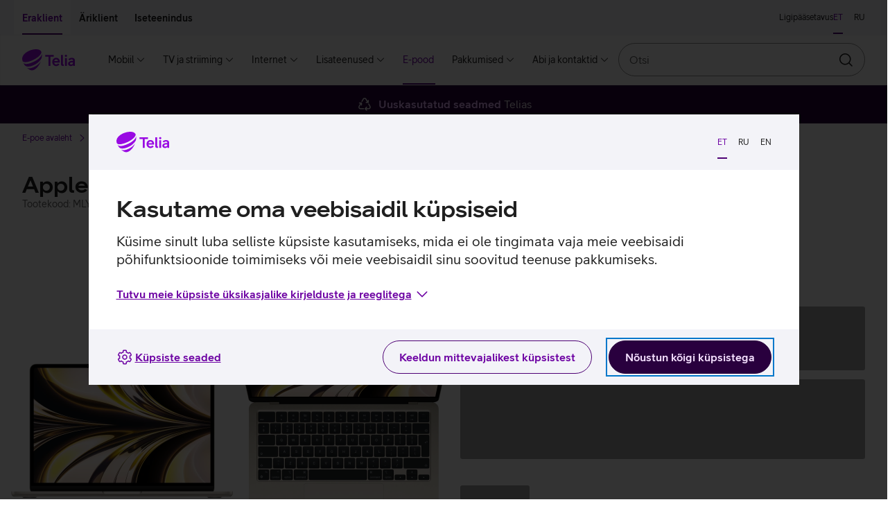

--- FILE ---
content_type: text/html; charset=utf-8
request_url: https://pood.telia.ee/sulearvutid/Apple-MacBook-Air-13-M2-256-GB-SWE-kuldne/MLY13KS/A
body_size: 61712
content:
<!DOCTYPE html>
<html class="no-js"
      lang="et"
      data-brand="telia"
      data-theme="light">
<head>
  <script id="Cookiebot"
          src="https://consent.cookiebot.com/uc.js"
          data-culture="et"
          data-cbid="b1c68a93-b6bf-4cae-b8fc-cf13629d9eda"></script>
  
  <script src="https://www.telia.ee/telia-rum-agent.js"></script>
  <script>
    TeliaRum.init({
      beaconUrl: 'https://rum.estpak.ee/rum',
      clientId: 'product-frontend',
      clientToken: 'FM238?3Ag56&',
      cookiesAllowed: 'false',
      ignoreUrls: [
        /https:\/\/cat.telia.ee\/.*/,
        /https:\/\/ccchat.estpak.ee\/.*/,
        /https:\/\/www.facebook.com\/.*/,
        /https:\/\/www.google-analytics.com\/.*/,
        /https:\/\/cat.telia.ee\/.*/,
        /\.*.cookiebot.com\.*/
      ],
      propagateCorsUrls: [
        /https:\/\/www(-dev|-test)?\.telia\.ee(\/.*)?/,
        /https:\/\/sso(-arendus|-test)?\.telia\.ee(\/.*)?/
      ]
    });
  </script>
  
  <meta charset="UTF-8"/>
  <meta name="viewport"
        content="width=device-width, initial-scale=1, shrink-to-fit=no"/>
  <link rel="apple-touch-icon"
        sizes="180x180"
        href="/static/apple-touch-icon.png"/>
  <link rel="icon"
        type="image/png"
        sizes="32x32"
        href="/static/favicon-32x32.png"/>
  <link rel="icon"
        type="image/png"
        sizes="16x16"
        href="/static/favicon-16x16.png"/>
  <link rel="mask-icon" href="/static/safari-pinned-tab.svg" color="#990ae3">
  <link rel="manifest" href="/static/manifest.json"/>
  <meta name="referrer" content="no-referrer-when-downgrade"/>
  <meta name="theme-color" content="#29003E"/>
  <title>Apple MacBook Air 13 M2 256 GB (SWE) kuldne</title>
  <meta name="description"
        content="Uskumatult õhuke ja kerge MacBook Air võimsa M2 kiibistikuga."/>
  <meta property="og:title" content="Apple MacBook Air 13 M2 256 GB (SWE) kuldne"/>
  <meta property="og:description"
        content="Uskumatult õhuke ja kerge MacBook Air võimsa M2 kiibistikuga."/>
  <meta property="og:image" content="https://res.cloudinary.com/telia-pim/image/upload/v1659075169/pood/tootja-markimata/sulearvutid/macbook-air-13-m2-256-gb/kuldne/mly13ksa/macbook-air-13-kuldne-eest-vaade.jpg"/>
  <meta name="robots" content=""/>
  <meta name="google-site-verification"
        content="qFqfR_uuMajdCskQy2x3ATodWsUuF9nl-kjsQNvnE3Q"/>
  <meta name="react-front"
        content="^48.37.0"/>
  <meta name="front-env" content="live"/>
  <meta name="megamenu"
        content="21.0.1"/>
  <script>
    window.INITIAL_CONFIG = {"apiUrl":"/api","enableLabelStatistics":true,"telia1Disabled":false,"cachingEnabled":true,"devHostAliasName":"pood-dev.telia.ee","rumClientId":"product-frontend","ssoClientUrl":"https://sso.telia.ee","teliaWebUrl":"https://www.telia.ee","commonApiUrl":"https://www.telia.ee/common/api","teliaWebSelfServiceUrl":"https://iseteenindus.telia.ee","teliaShopUrl":"https://pood.telia.ee","webSearchApiUrl":"https://www.telia.ee/search/api","componentTier":"live","env":"live","componentApiBaseUrl":"https://pood.telia.ee/api","credentialsAllowed":false,"cookiebotEnabled":true,"rumBeaconUrl":"https://rum.estpak.ee/rum","rumClientToken":"FM238?3Ag56&","optimizelySdkKey":"Xy7SEBhRzpqDZ1HPtnR19","cacheConf":{"cachingEnabled":true,"cacheLoggingEnabled":false,"cacheExpirationInSeconds":600,"redisConf":{"keyPrefix":"productfront:cache:","name":"channel-sentinel-live","sentinels":[{"host":"redis31.estpak.ee","port":26379},{"host":"redis61.estpak.ee","port":26379},{"host":"redis32.estpak.ee","port":26379},{"host":"redis62.estpak.ee","port":26379},{"host":"redis33.estpak.ee","port":26379},{"host":"redis63.estpak.ee","port":26379}]}},"log":{"port":"5147","host":"loki.estpak.ee","localhost":"product-frontend.telia.ee","protocol":"tcp","facility":"local4","type":"5424","appName":"APP-ESHOPFRONTEND-SSR-LIVE","eol":"\n"}};
    window.INITIAL_STATE = {"currentLang":"et","translations":{"eshopfront":{"productDetailsServices.suggestedServiceForDevice.x.PS.MOBPH.SMRT":"nutitelefoniga","serviceCard.business.1.text":"Seadmekindlustus","error-notice.log-in":"Logi sisse","productFilter.price.label":"Hinnavahemik","cart.success":"Toode on lisatud ostukorvi","insuranceError.notice.BLACKLIST_FRAUD":" ","productDetails.privateCopyingLevy.info2":"Tasu maksmise kord on määratud 1. aprillil 2021 jõustunud <a class=\"btn btn--link btn--underlined\" target=\"_blank\" href=\"https://www.riigiteataja.ee/akt/104032021008\">Vabariigi Valitsuse määrusega</a>.","productDetailsServices.normalPrice":"Tavahind: ","tvServices.TELIA_TV_BASIC_PLUS_EST_E.campaignPriceText.forUpgrade":"6 kuud 12,96 €","cart.error.NOT_ALLOWED_MAXIMUM_CONTRACT_COUNT_EXCEEDED":"Maksimaalne lepingute arv on ületatud.","productDetails.privateCopyingLevy.info1":"Erakopeerimistasu kogutakse filmide, muusika ja muu sisu kopeerimiseks kasutatavate salvestusseadmete ja -kandjate müügist. Tasuga hüvitatakse autoritele, esitajatele, fonogrammitootjatele ning filmi esmasalvestuse tootjatele neile saamata jäänud tulu selle eest, et inimesed endale audiovisuaalsetest teostest või teoste helisalvestistest koopiaid teevad.","cart.error.NOT_ALLOWED_SINGLE_PRODUCT_CATEGORY_ALLOWED":"Lubatud on valida vaid üks toode kategooria kohta, kuid sinu ostukorvis on selle kategooria toode juba olemas.","offer.collapseToggleLabel":"Vaatan lähemalt","financeError.notice.LIMIT.private":"Sul ei ole piisavalt krediidilimiiti järelmaksu lepingu sõlmimiseks. Limiidi taotlemiseks täida palun <a href=\"${selfServiceUrl}/finantseerimine/kontovaljavote\" class=\"anchor is-text-color is-underlined\">taotlus.</a>","productDetailsServices.url.SAFE_PREMIUM_LITSENTS_KT":"${teliaWebUrl}/era/lisateenused/viirusetorje-telia-safe/","cart.error.NOT_ALLOWED_TRADE_IN_NOT_DELIVERABLE":"E-poest läbimüüdud ja eelmüügis olevaid tooteid ei ole võimalik Vana Uueks teenusega osta!","productDetails.privateCopyingLevy.info3":"Erakopeerimise üldinfot saad lugeda <a class=\"btn btn--link btn--underlined\" target=\"_blank\" href=\"https://eau.org/teose-kasutajale/erakopeerimine/erakopeerimise-uldinfo/\">Eesti Autorite Ühingu veebilehelt</a>.","serviceCard.business.4.icon":"#parcel-machine","cart.error.NOT_FOUND_ORDER":"Soovitud tellimust ei leitud.","admin.info.button":"Admin info","productDetails.additionalProduct.duplicate":"Lisan sama soodustusega toote","productDetails.privateCopyingLevy.info":"<p>Erakopeerimistasu kogutakse filmide, muusika ja muu sisu kopeerimiseks kasutatavate salvestusseadmete ja -kandjate müügist. Tasuga hüvitatakse autoritele, esitajatele, fonogrammitootjatele ning filmi esmasalvestuse tootjatele neile saamata jäänud tulu selle eest, et inimesed endale audiovisuaalsetest teostest või teoste helisalvestistest koopiaid teevad.</p>\n<p>Tasu maksmise kord on määratud 1. aprillil 2021 jõustunud <a class=\"btn btn--link btn--underlined\" target=\"_blank\" href=\"https://www.riigiteataja.ee/akt/104032021008\">Vabariigi Valitsuse määrusega</a>.</p>\n<p>Erakopeerimise üldinfot saad lugeda <a class=\"btn btn--link btn--underlined\" target=\"_blank\" href=\"https://eau.org/teose-kasutajale/erakopeerimine/erakopeerimise-uldinfo/\">Eesti Autorite Ühingu veebilehelt</a>.</p>","productDetailsServices.headingOneService":"Sinu ${x} kokku sobiv teenus","cart.error.SERVICE_NOT_AVAILABLE_CLIENT_MISSING_DETAILS":"${serviceName} teenust ei saa müüa, kuna sul ei ole lubatud lepinguid sõlmida.","serviceCard.private.4.text":"Tagastamine","cart.error.FAULT_NO_DEVICE_INSURANCE_OFFERING":"Seadmekindlustuse pakkumist ei õnnestunud saada.","tvServices.TELIA_TV_BASIC_PLUS_EST_E.campaignPriceText":"","campaign.gamers.title":"Mänguritele","productCard.pricePeriod.OperatingLeaseFullHouse.tooltip":"Kui võtad oma ettevõttele Teliast <b>interneti- ja mobiiliteenuse</b>, saad automaatselt osa Telia Äriklassi eelistest: väiksem liisinguintress, 100 € e-poe sooduskood ning 2 tasuta IT-toe poole pöördumist kuus.\n<br/><br/>\n<b>Kõik eelised rakenduvad automaatselt.</b>","tvServices.miniTooltip":"Sisaldab Inspira+ lisateenust, mille valikus on hulgaliselt kodu- ja välismaised sarju, filme ja Inspira originaaltoodangut.","cart.error.SERVICE_NOT_AVAILABLE_FOR_ANONYMOUS_CLIENT":"Teenuse ${serviceName} tellimiseks logi e-poodi sisse ja vali teenus uuesti.","tvServices.advertDescription.youHaveFamilyPackage":"Aitäh, et kasutad meie kõige laiema valikuga paketti. Sinu paketis sisalduvad mitmesugused lisateenused nagu Go3 Film / Paramount+, Salvestamine ja Lastenurk.","cart.error.NOT_ALLOWED_ORDER_CANT_CONTAIN_NORMAL_PRODUCTS":"Töövahendite tellimus ei tohi sisaldada tavatooteid.","notice.correctData":"Palun muutke isikuandmed õigeks Telia iseteeninduses","price.vat":"km","productDetails.suggestedProducts.compatibleProducts":"Kokkusobivad tooted","campaigns.duration":"Kampaania kehtib ${start} kuni ${end}","productDetails.segmentChange.business":"Lähen erakliendi lehele","creditLimit.logIn":"Login e-poodi","availability.errorFetchingInformation":"Hetkel pole saadavuse info kättesaadav, palun proovi hiljem uuesti.","productFilter.apply":"Rakendan","insuranceError.notice.MANDATE":"Telia Seadmekindlustuse ostmiseks on vaja volitust","creditLimit.viewTerms":"Vaatan tingimusi","financeError.notice.MANDATE.business":"Puudub kehtiv esindusõigus.","productDetailsServices.url.OFFICE365BP":"https://www.telia.ee/ari/it-teenused/kontori-it/microsoft-365/","productFilter.activeFilter.hiddenChips":"+ ${hiddenChips} veel","productCard.status.unavailable":"TOODE ON OTSAS","cart.error.FAULT_INVALID_SETTINGS":"Teenuse omaniku e-post on valesti seadistatud, teenuse ostukorvi lisamine keelatud!","tvServices.advertHeading.standard":"Proovi Telia TV Standardi paketti Mini hinnaga","productDetailsServices.url.OFFICE365BE":"https://www.telia.ee/ari/it-teenused/kontori-it/microsoft-365/","productCard.pricePeriod.campaign.Lease":"Järelmaksuga","productDetailsServices.url.SAFE":"${teliaWebUrl}/era/lisateenused/viirusetorje-telia-safe/","serviceCard.business.2.url":"https://www${env}.telia.ee/ari/seadmed/seadmete-soetamine/liising/","shopInformationCarousel.thirdItem.icon":"#reload","comparison.defaultPrice":"Hind","tvServices.advertHeading.all":"Leia just sulle sobiv Telia TV pakett","LogInBox.logInBoxErrorNotice":"Sisene, et jätkata tehtud valikutega.","serviceCard.private.0.url":"https://www${env}.telia.ee/era/lisateenused/vana-uueks/","shopInformationCarousel.secondItem.sr.text":"Kaup kätte keskmiselt ühe kuni kahe päevaga","day.THURSDAY":"N","shop.quantity":"tk","telia1.button.text":"Liitun Telia 1-ga","B2B.load.error":"Viga ärikliendi teenuse laadimisel","cart.error":"Vabandame! Tekkis viga.","comparison.removed":"Toode on võrdlusest eemaldatud","comparison.discountPrice":"Kliendihind","productDetail.notFound":"Toodet ei leitud","productCard.zeroInterestTag":"0% intress","tvServices.TELIA_TV_BASIC_EST_E.campaignPriceText":"","day.WEDNESDAY":"K","loginNotice.text.business":"Sisse logides näed sulle kehtivat hinda, pakkumisi ja liisingu limiiti.","financeError.notice.DEBT.business":"Teenuse vormistamine pole võimalik, kuna teil on  võlgnevus. Palun tasuda maksetähtaja ületanud arve(d). Täpsem info iseteenindusest.","campaign.nadalapakkumine.title":"Nädalapakkumine","monthlyOffers.subHeading":"Kõigile kuupakkumistele kehtib <b>tasuta saatmine (v.a telerid) ja tagastamine 14 päeva jooksul.</b>","productDetail.soldOut.subscribeNotification":"Tellin teavituse","productDetails.privateCopyingLevy":"erakopeerimistasu","comparison.previousProduct":"Vaatan eelmist toodet","productDetails.chooseCharacteristics":"Valin omadused","device.memory":"Seadme mälumaht:","tvServices.channels":"kanalit","productDetail.soldOut.invalidEmail":"E-posti aadress peab sisaldama @ märki ja punkti.","serviceCard.business.0.icon":"#mobile-recycle","productDetails.moreInfoOnEprel":"Lisainfo EPREL-i lehel","productCard.pricePeriod.CapitalLease":"Kapitalirendiga","productDetails.tabs.techincalSpecs":"Tehnilised andmed","priceOption.load.error":"Hindade laadimine ebaõnnestus","price.default":"Hind","breadcrumb.mainPage":"E-poe avaleht","productCard.monthlyPrice.telia1":"Järelmaksuga Telia 1 kliendile","productDetailsServices.url.deviceInsurance.business":"${teliaWebUrl}/ari/seadmed/seadmete-turvalisus/seadmekindlustus/","creditLimit.fillKycForm":"Täidan ankeedi","serviceCard.private.3.icon":"#mobile-repair","serviceCard.business.3.url":"https://www${env}.telia.ee/ari/e-pood/remont-ja-garantii/","serviceCard.private.0.text":"Vana uueks","telia1.addToCart.notice":"Telia 1 intressi pakume vaid klientidele, kes kasutavad vähemalt kolme Telia teenust.","tvServices.TELIA_TV_VIP_RUS_E.campaignPriceText.forUpgrade":"6 kuud 29,74 €","campaign.joulud.title":"Jõulukampaania","productCard.pricePeriod.OperatingLeaseFullHouse.linkText":"Logi sisse","availability.title":"Toote saadavus","productFilter.reset":"Lähtestan","tvServices.campaignConditions.link.forUpgradeFromStandard":" ","tvServices.learnMore":"Tutvun Telia TV-ga","telia1.notice.internet.tv":"<strong>${interestRate}% intressi</strong> seadme järelmaksuga soetamiseks saad kohe Telia 1-ga liitudes, soodustuse eelduseks oleva <strong>mobiilse interneti</strong> teenuse saad vormistada hiljem. Muud vajalikud teenused sul juba on.","telia1.notice.tv":"<strong>${interestRate}% intressi</strong> seadme järelmaksuga soetamiseks saad kohe Telia 1-ga liitudes, soodustuse eelduseks oleva <strong>mobiilse interneti</strong> ja <strong>koduinterneti</strong> saad vormistada hiljem. Üks vajalik teenus sul juba on.","productComparisonBar.reset":"Tühjenda","out-of-stock.error":"Toode on ajutiselt otsas","serviceCard.private.1.url":"https://www${env}.telia.ee/era/lisateenused/telia-seadmekindlustus/","tradeIn.successModal.info":"Oleme rõõmsad, et hoolid keskkonnast. Vali nüüd e-poest uus seade, mida soovid Vana Uueks soodustusega osta.","productDetails.addToCart":"Lisan ostukorvi","loginCard.text.b2b":"Sisse logides näed sulle <strong>kehtivat hinda, pakkumisi ja liisingu limiiti.</strong>","cart.error.NOT_AVAILABLE_CAMPAIGN_NOT_AVAILABLE":"Vabandust, kampaania on ajutiselt läbi saanud. Toodet ei lisatud ostukorvi.","cart.error.NOT_AVAILABLE_INSUFFICENT_QUANTITY_CAMPAIGN":"Vabandust, kampaania raames on toodet saadaval sinu soovitud kogusest vähem.","productDetailsServices.url.AKK1T":"${teliaWebUrl}/ari/it-teenused/turvalisus/arvuti-kuberkaitse","productDetails.energyClass":"${energyClass} energiaklass","telia1.notice.noProducts":"<strong>${interestRate}% intressi</strong> ja teiste soodustuste saamiseks liitu Telia 1-ga.","deliveryDate.date":"Kohe ostes kaup kätte alates <strong>${deliveryDate}</strong>.","productDetail.soldOut.duplicateRequest":"Oled selle toote kohta juba teavituse tellinud","productDetail.soldOut.notificationSubscribed":"Teavitus on tellitud!","campaign.ari-pakkumine.title":"Äripakkumine","tvServices.advertHeading.youHaveFamilyPackage":"Sul on Telia TV Family pakett","productCard.pricePeriod.months":"kuud","tvServices.familyPackage":"Family pakett","product.color.selector":"Seadme värv:","productDetails.monthlyPayment.buyback":"Jääkväärtus","cart.error.NOT_FOUND_PRODUCT":"Soovitud toodet ei leitud.","serviceCard.business.2.text":"Liising","financeError.notice.RATING.business":"Krediidivõimelisuse hinnang ei võimalda teenuse vormistamist.","productFilter.saveButtonText":"Filtreerin","productDetailsServices.url.AKK2P":"https://pood.telia.ee/teenused/Arvuti-K%C3%BCberkaitse-platvorm/AKK2P","productFilter.closeButtonText":"Sulgen","vatSelector.vatIsIncluded":"km hinna sees","productDetails.choosePaymentMethod":"Valin tasumise viisi","shopInformationCarousel.firstItem.sr.text":"Uuskasutatud seadmed Telias","productDetails.returnInfoText":"Kõiki tooteid saad <b>14 päeva jooksul</b> tasuta tagastada. Kuupakkumistele kehtib lisaks ka tasuta saatmine.","loginCard.title":"Hea Telia klient!","business.benefit.title":"Töötelefoni ostusoodustuse kasutamine","comparison.shoppingInfo":"Ostuinfo","productDetails.serviceInfo":"Kampaania pakkumised:","serviceCard.private.5.url":"https://tellimus.telia.ee/","productDetail.soldOut.notificationAlreadySubscribed":"Tundub, et oled selle teavituse juba tellinud!","cart.error.NOT_ALLOWED_OFFER_USED_PRODUCT":"Kuna sul on ostukorvis pakkumine, siis hetkel toodet ostukorvi lisada ei saa. Esmalt pead pakkumise kinnitama või tühistama.","mainPage.title":"Telia e-pood - lai valik, kiire tarne","serviceCard.business.4.url":"https://www${env}.telia.ee/ari/e-pood/kauba-tagastamine/","serviceCard.private.4.icon":"#parcel-machine","campaign.kuupakkumine.title":"Kuupakkumine","productDetails.segmentChange.text.private.login.list":"Selle valiku tooted on saadaval ainult sisseloginud ärikliendile.","cart.error.NOT_ALLOWED_DEVICE_INSURANCE_SOFT_AUTH":"Telia Seadmekindlustuse tellimiseks palun logi sisse Mobiil-ID, Smart-ID, ID-kaardiga või läbi internetipanga.","day.TUESDAY":"T","productDetails.segmentChange.text.business.list":"Selle valiku tooted on saadaval ainult erakliendile.","serviceCard.private.2.url":"https://www${env}.telia.ee/era/lisateenused/jarelmaks/","tvServices.familyTooltip":"Lisaks Mini ja Standardi paketi lisateenustele sisaldab Family pakett HBO, Go3 Filmi / Paramount+ ja Lastenurga lisateenuseid, kust leiad tuhandeid tunde kodu- ja välismaiseid filme ja sarju ning hoolikalt valitud sisu lastele.","deliveryDate.inTwoDays":"Kohe ostes kaup kätte <strong>2 päeva</strong> jooksul.","notice.sold-out":"Valitud kaup ei ole hetkel e-poes saadaval.","campaign.ullatusmuuk.title":"Üllatusmüük","monthlyPrice.loginLink.suffix.business":", et näha, kas sulle kehtib <b>Telia Äriklassi soodusintress</b>.","cart.error.NOT_ALLOWED_TRADE_IN_USED":"Ostukorvis on teenusega Vana Uueks seotud toode, muid tooteid juurde lisada ei saa. Uuesti alustamiseks eemalda ostukorvist teenusega Vana Uueks seotud toode.","monthlyPrice.loginLink.suffix.private":", et näha, kas sulle kehtib <b>Telia 1 soodusintress</b>.","shop.fewItems":"Vaid üksikud tooted saadaval","cart.error.NOT_ALLOWED_ONLY_SOLD_WITH_PRODUCT":"Teenust müüakse vaid tootega koos.","listView.results.heading":"<span className=\"text-light\">Kokku <strong>${total} tulemust</strong> kategoorias “${groupLabel}”.</span>","productAdditionalInfoTabs.showLess":"Näita vähem","tvServices.tvcomparison.title":"Telia TV Paketid","availability.online.notice":"Antud toode on saadaval vaid e-poes","serviceStatus.notice.addToCartCircuitBreaker":"Toodete ostukorvi lisamisel võib esineda tõrkeid","tvServices.standardTooltip":"Lisaks Inspira+ filmidele ja sarjadele saad nautida paketis sisalduvate kanalite FX ja FX Life kvaliteetsarju ning National Geographicu ja Nat Geo Wildi kanalite sisu.","creditLimit.financingDisallowed":"Kui kehtiv limiit on soovitud tehingu summast väiksem, esita <a href=${selfServiceUrl}/finantseerimine/kontovaljavote>täiendava limiidi taotlus. </a>Rahapesu tõkestamise seaduse järgi on liisingulepingu sõlmimise eel kohustuslik täita ärikliendi andmete ankeet.","availability.available":"Toode kohal olemas","tradeIn.button.label":"Arvutan vana seadme väärtuse","productDetails.productLinks.title":"Kasulikud lingid","offers.pageTitle":"Pakkumised","productDetails.chargerNotIncluded.title":"Laadija","productUpsell.viewMore":"Vaatan lähemalt","serviceCard.business.5.text":"Jälgi oma tellimust","serviceCard.private.3.url":"https://www${env}.telia.ee/era/e-pood/remont-ja-garantii/","Lease.termsOfService.link.url":"/images/documents/jarelmaks/Telia_jarelmaksu_tingimused.pdf","cart.error.SERVICE_NOT_AVAILABLE_CLIENT_IN_DEBT":"Teenust ${serviceName} ei saa tellida, kuna meie andmetel on sul Telia ees võlgnevus.","productDetail.soldOut.error":"Midagi läks valesti!","OperatingLease.termsOfService.link":"Liisingu tingimused","campaign.arikuupakkumine.title":"Äripakkumine","productFilter.orderBy.new":"Uuemad enne","shopInformationCarousel.secondItem.icon":"#time-round","telia1.loginLink.suffix.discount":", et näha, kas sulle kehtib <b>Telia 1 soodusintress</b>.","cart.error.NOT_ALLOWED_PRODUCT_NOT_ALLOWED":"Teenust ei saa koos tootega müüa.","comparison.addToComparison.error":"Toote lisamine võrdlusesse ebaõnnestus. Maksimaalne võrreldavate toodete arv on 4.","select.mandate.notice":"Isikupärastatud sisu ning ostukorvi nägemiseks vali esindatav.","cart.error.SERVICE_NOT_AVAILABLE_MAXIMUM_CONTRACTS_EXCEEDED":"${serviceName} teenust ei saa müüa, kuna sinu maksimaalne lepingute arv on ületatud.","telia1.notice.internet":"<strong>${interestRate}% intressi</strong> seadme järelmaksuga soetamiseks saad kohe Telia 1-ga liitudes, soodustuse eelduseks oleva <strong>mobiilse interneti</strong> ja <strong>TV-teenuse</strong> saad vormistada hiljem. Üks vajalik teenus sul juba on.","offer.acceptButtonLabel":"Vaatan lähemalt","availability.storeAvailability":"Saadavus esindustes","campaigns.error.productInfos":"Toodete laadimine ebaõnnestus","deliveryDate.preOrder":"Tellimisel","serviceCard.business.2.icon":"#coins","cart.error.SERVICE_NOT_AVAILABLE_CLIENT_CONTRACT_NOT_SIGNED":"${serviceName} teenust ei saa müüa, kuna sul puudub allkirjastatud kliendileping.","comparison.title":"Toodete võrdlus","productDetailsServices.suggestedServiceForDevice.x.PS.PC.NB":"arvutiga","tvServices.TELIA_TV_VIP_RUS_E.campaignPriceText":"","productFilter.heading":"Filtreeri","productDetailsServices.url.SAFE.business":"${teliaWebUrl}/ari/it-teenused/turvalisus/safe-viirusekaitse-vaikeettevottele/","brandProductsBanner.text":"Kõik telefonid<br className=\"hidden-sm hidden-md hidden-lg hidden-xl\" /> ja lisaseadmed","financeError.notice.MANDATE.private":"Puudub kehtiv esindusõigus.","productCard.monthlyPaymentCalcualtor.residualValue.text":" Jääkväärtusega (kasutusrendiga) ostes võid seadme lepingu lõppedes tagastada või jääkväärtusega välja osta. Jääkväärtuseta (kapitalirendiga) ostes saad lepingu lõppedes seadme omanikuks.","productCard.pricePeriod.campaign.Telia1":"Kuutasu Telia 1 kliendile","OperatingLeaseFullHouse.termsOfService.link":"Kampaania “Telia Äriklass” tingimused","productCard.compare.remove":"Eemaldan võrdlusest","homePage.load.error":"Vabandame! Tekkis viga.","cart.error.FAULT_QUANTITY_VALIDATION":"Teenuse lisamisel tekkis tõrge. Palun proovi uuesti.","select.mandate.button":"Vali esindatav","serviceCard.business.0.text":"Vana uueks","employee.benefit.info.url":"${teliaShopUrl}/MyStore/Index/EmployeeAccountTransactions","cart.error.NOT_AVAILABLE_INSUFFICENT_QUANTITY":"Vabandust, valitud toode on ajutiselt otsas. Toodet ei lisatud ostukorvi.","productDetailsServices.url.AKK1T.business":"${teliaWebUrl}/ari/it-teenused/turvalisus/arvuti-kuberkaitse","cart.error.FAULT_ADDING_PRODUCT":"Teenuse ostukorvi lisamisel tekkis viga.","employee.benefit.info.label":"Vaatan hinna kujunemist","serviceCard.business.2.loggedIn.url":"https://pood${env}.telia.ee/MyStore/Index/LeaseInformation","tvServices.advertDescription.family":"Vaheta oma praegune Telia TV pakett Family vastu ja saad kaasa mitmed lisateenused nagu Go3 Film / Paramount+, Salvestamine ja Lastenurk.","productDetailsServices.url.SEADMEKINDLUSTUS_KT_HV2_ERA":"${teliaWebUrl}/era/lisateenused/telia-seadmekindlustus/","serviceCard.private.5.loggedIn.url":"https://pood${env}.telia.ee/MyStore/Index/OrderHistory","productDetails.energyClassName":"Energiaklass: <strong>${energyClass}</strong>","tooltip.label":"Lisainfo","shopInformationCarousel.firstItem.icon":"#recycle","productDetail.soldOut.willBeArchived":"Käesolevale tootele ei ole võimalik teavitust tellida.","productDetails.priceAddition":"Hinnale lisandub","loginNotice.text.private":"Sisse logides näed sulle kehtivat hinda, pakkumisi ja järelmaksu limiiti.","breadcrumbs.label":"Jäljerida","cart.error.NOT_ALLOWED_DEVICE_INSURANCE_ANONYMOUS":"Telia Seadmekindlustuse tellimiseks logi e-poodi sisse ja vali teenus uuesti.","serviceCard.private.2.text":"Järelmaks","monthlyPrice.loginLink.linkText":"Logi sisse","shop.availability.label":"Toote saadavus","insuranceError.notice.RATING":"Hetkel seadmekindlustust vormistada ei saa ja palume koos ostetud seadmega 14 päeva jooksul pöörduda esindusse.","mandatory-not-selected.error":"Lisatoode on valimata","productDetailsServices.url.deviceInsurance":"${teliaWebUrl}/era/lisateenused/telia-seadmekindlustus/","cart.error.NOT_FOUND_SERVICE":"Soovitud teenust ei leitud.","telia1.load.error":"Viga Telia1 teenuse laadimisel","loginNotice.cta.text":"Sisenen","productDetails.segmentChange.text.private.list":"Selle valiku tooted on saadaval ainult ärikliendile.","tvServices.standardPackage":"Standardi pakett","serviceCard.private.5.loggedIn.icon":"#summary","serviceCard.private.4.url":"https://www${env}.telia.ee/era/e-pood/kauba-tagastamine/","Lease.termsOfService.link":"Järelmaksu tingimused","cart.error.NOT_ALLOWED_TRADEIN_PRODUCT_INVALID":"E-poest läbimüüdud ja eelmüügis olevaid tooteid ei ole võimalik Vana Uueks teenusega osta!","productDetails.segmentChange.text.private.login":"Selle toote ostmiseks pead sisse logima ärikliendina.","serviceCard.business.5.url":"https://tellimus.telia.ee/","productFilter.orderBy.popular":"Populaarsemad enne","comparison.added":"Toode on lisatud võrdlusesse","campaign.heahind.title":"Heahind","productFilter.resetFilterNotice":"Sisestatud filtri tingimustele ei vasta ühtegi toodet","serviceCard.business.5.loggedIn.icon":"#summary","productFilter.noResultsInCategory":"Antud kategoorias ei ole hetkel ühtegi toodet","productDetails.advanceSaleDelivery":"Tegemist on eelmüügi tootega.","cart.error.SERVICE_NOT_AVAILABLE_FOR_SOFT_AUTH":"Teenuse ${serviceName} tellimiseks logi palun uuesti sisse.","general.error.message":"Vabandame, tekkis tehniline viga","productDetails.monthlyPayment.period":"Periood","shop.closed":"suletud","tvServices.campaignConditions.link":"","comparison.pageTitle":"Võrdlus","tvServices.advertHeading.family":"Võta Telia TV Family pakett ja saad kaasa Go3 Filmi","financeError.notice.RATING.private":"Krediidivõimelisuse hinnang ei võimalda teenuse vormistamist.","productDetailsServices.url.SAFE_STANDARD_LITSENTS_KT":"${teliaWebUrl}/era/lisateenused/viirusetorje-telia-safe/","productDetailsServices.suggestedServices":"Soovitame lisaks","productDetails.productArticlesAndVideos.title":"Seotud artiklid ja videod","productFilter.tags.label":"Pakkumised","productDetails.segmentChange.text.business.login":"Selle toote ostmiseks pead sisse logima erakliendina.","productDetails.segmentChange.private":"Lähen ärikliendi lehele","shopInformationCarousel.thirdItem.sr.text":"Tasuta tagastamine 14 päeva jooksul","day.FRIDAY":"R","telia1.termsOfService.link":"Järelmaksu soodusintressi tingimused","productCard.pricePeriod.OperatingLeaseFullHouse":"Liisinguga Telia Äriklass","campaign.ariheahind.title":"Äripakkumine","day.SATURDAY":"L","serviceCard.business.3.loggedIn.url":"https://pood${env}.telia.ee/MyStore/Index/OrderHistory","LogInBox.logIn":"Sisenen","serviceCard.private.5.loggedIn.text":"Tellimuste ajalugu","productDetails.monthlyPayment.personalLimit.logIn":"Sisenen","serviceCard.private.1.icon":"#device-insurance","productCard.pricePeriod.Telia1":"Kuutasu Telia 1 kliendile","productDetails.chargerNotIncluded":"<strong>Laadija ei ole kaasas</strong>. Soovituslik laadija võimsus on ${chargerPower}. Soovi korral saad osta laadija <Anchor url=\"${shopUrl}/laadijad-ja-adapterid?featureFilter%5Bliik%5D=Toalaadija%2CToiteadapter%2CAutolaadija\" target=\"_blank\">e&#8209;poest</Anchor>.","productComparison.noData":"Info puudub","cart.goto":"Suundun ostukorvi","serviceCard.private.3.loggedIn.url":"https://pood${env}.telia.ee/MyStore/Index/OrderHistory","productCard.pricePeriod.Lease":"Järelmaksuga kliendile","productCard.interestTag":"intress","eshopfront:productDetails.chargerNotIncluded":"<strong>Laadija ei ole kaasas</strong>. Soovituslik laadija võimsus on ${chargerPower}. Soovi korral saad osta laadija <Anchor url=\"${shopUrl}/laadijad-ja-adapterid?featureFilter%5Bliik%5D=Toalaadija%2CToiteadapter%2CAutolaadija\" target=\"_blank\">e&#8209;poest</Anchor>.","must.sign.contract":"Teil ei ole sõlmitud kliendilepingut. Sisseloginuna jätkamiseks palume sõlmida kliendileping.","tvServices.advert.nothingToAdvert":"Kahjuks ei saa me sulle senisest paremat Telia TV-pakkumiste teha. Tutvu meie teiste pakkumistega.","productCard.pricePeriod.OperatingLeaseFullHouse.info":"<span><strong>9,9%</strong> liisingu intress on Telia Äriklassi eelis. Telia Äriklassi eelistest saad osa juhul, kui oled võtnud Teliast nii  <strong>interneti- kui ka mobiiliteenuse</strong>.</span>","productDetails.monthlyPayment.months":"kuud","productDetailsServices.headingMultiple":"Sinu ${x} kokku sobivad teenused","availability.notAvailable":"Valitud kaup ei ole hetkel saadaval.","carousel.prevArrow.text":"Eelmine","fullHouse.addToCart.notice":"Telia Äriklassi eeliseid saab kasutada äriklient, kellel on Telias nii interneti- kui ka mobiiliteenus.","productDetails.segmentChange.text.business":"Seda toodet saab osta ainult eraklient.","serviceCard.private.2.loggedIn.url":"https://pood${env}.telia.ee/MyStore/Index/LeaseInformation","productFilter.resetFilterButton":"Tühistan filtrid","telia1.notice.internet.mobile.tv":"<strong>${interestRate}% intressi</strong> ja teiste soodustuste saamiseks liitu Telia 1-ga. Liitumiseks vajalikud teenused on sul juba olemas.","productCard.monthlyPayment.calculate":"Arvutan kuutasu","monthlyOffers.heading":"Kuu parimad pakkumised","OperatingLeaseFullHouse.termsOfService.link.url":"/images/documents/tt/est/telia_ariklass.pdf","cart.error.NOT_ALLOWED_TRADE_IN_BUSINESS_BENEFIT_USED":"Toodet Töötelefoni ostusoodustus ei ole võimalik koos Vana uueks teenusega osta.","productDetails.productCode":"Tootekood:","cart.error.NOT_ALLOWED_ADD_TO_CART":"Toodet ei ole võimalik ostukorvi lisada.","productFilter.orderBy.label":"Sorteerin","productCard.compare":"Lisan võrdlusesse","productFilter.showAll":"Kuva kõik filtrid","tradeIn.successModal.heading":"Sinu vana seade hinnaga ${price} € on lisatud ostukorvi uue seadme sissemakseks!","productDetails.segmentChange.text.private":"Seda toodet saab osta ainult äriklient.","productFilter.clearButtonText":"Tühistan filtrid","financeError.notice.LIMIT.business":"Sul ei ole piisavalt krediidilimiiti liisinglepingu sõlmimiseks. Limiidi taotlemiseks pöördu klienditeenindaja poole või täida <a href=${selfServiceUrl}/finantseerimine/limiiditaotlus class=\"anchor is-text-color is-underlined\">taotlus.</a>","campaigns.duration.over":"Kampaania on lõppenud","serviceCard.private.2.icon":"#coins","notice.correctData.button":"Suundu iseteenindusse","day.MONDAY":"E","serviceCard.business.3.text":"Remont ja garantii","popularProducts.heading":"Kuu parimad pakkumised","financeError.notice.DEBT.private":"Teenuse vormistamine pole võimalik, kuna teil on  võlgnevus. Palun tasuda maksetähtaja ületanud arve(d). Täpsem info iseteenindusest.","productFilter.manufacturer.label":"Tootja","productFilter.orderBy.priceMax":"Kallimad enne","serviceCard.business.5.loggedIn.text":"Tellimuste ajalugu","comparison.device":"Seade","cart.error.NOT_ALLOWED_CONTRACT_ACCEPTED":"Kuna tellimusega seotud leping on kinnitatud, siis teenuseid ostukorvi lisada enam ei saa.","deliveryDate.date.preOrder":"Kaup kätte alates <strong>${deliveryDate}</strong>.","productCard.pricePeriod.campaign.OperatingLease":"Liisinguga","brandProducts.loadMore":"Laadin juurde (+${moreProducts})","comparison.manufacturer":"Tootja","shopInformationCarousel.secondItem.text":"Kaup kätte keskmiselt <b>1–2 päevaga</b>","telia1.notice.mobile.tv":"<strong>${interestRate}% intressi</strong> seadme järelmaksuga soetamiseks saad kohe Telia 1-ga liitudes, soodustuse eelduseks oleva <strong>koduinterneti</strong> teenuse saad vormistada hiljem. Muud vajalikud teenused sul juba on.","creditLimit.userLimit.business":"Sinu personaalne liisingu limiit on","cart.error.NOT_ALLOWED_MIXED_ORDER_PRODUCT_TYPES":"Töövahendeid ja tehnikute vahendeid ei saa koos tellida.","productDetail.soldOut.saveEmail":"Salvestame sinu e-posti aadressi teavituse saatmise tarbeks 3 kuuks.","shopInformationCarousel.thirdItem.text":"<a class=\"anchor is-underlined anchor--theme-dark\" data-theme=\"dark\" href=\"${teliaWebUrl}/era/e-pood/kauba-tagastamine/\">Tasuta tagastamine</a> 14 päeva jooksul","productDetails.segmentChange.private.login":"Login sisse ärikliendina","serviceCard.private.3.text":"Remont ja garantii","serviceCard.business.5.icon":"#summary","comparison.remove":"Eemaldan võrdlusest","pricePeriod.activeUntil":"Kehtib kuni","tradeIn.modal.title":"Vana seadme väärtuse hindamine","skeleton.loading":"Andmete laadimine","productCard.pricePeriod.OperatingLease":"Liisinguga","cart.error.TRADE_IN_DEVICE_NOT_DELIVERABLE":"Vana Uueks teenusega saad soetada vaid neid e-poe tooteid, mis mahuvad pakiautomaati. <a href=\"https://www.telia.ee/era/lisateenused/vana-uueks/#Milliseid_kaupu_on_voimalik_osta_koos_Vana_Uueks_soodustusega\">Loen lähemalt</a>","cart.continue":"Jätkan ostlemist","telia1.price.title":"Järelmaksuga Telia 1 kliendile:","productFilter.activeFilter.chosenFilters":"Valitud filtrid","campaigns.loadMore":"Laadin juurde","serviceCard.business.3.icon":"#mobile-repair","tvServices.normalPrice":"Tavahind:","serviceCard.private.1.text":"Seadmekindlustus","productDetail.soldOut.yourEmail":"Sinu e-post","productAdditionalInfoTabs.showMore":"Näita rohkem","serviceCard.business.4.text":"Tagastamine","productListPage.unableToLoadProducts":"Toodete laadimine ebaõnnestus","campaign.ari-joulud.title":"Jõulukampaania","comparison.nextProduct":"Vaatan järgmist toodet","telia1.notice.mobile":"<strong>${interestRate}% intressi</strong> seadme järelmaksuga soetamiseks saad kohe Telia 1-ga liitudes, soodustuse eelduseks oleva <strong>TV-teenuse</strong> ja <strong>koduinterneti</strong> saad vormistada hiljem. Üks vajalik teenus sul juba on.","productDetails.monthlyPayment.advance":"Sissemakse","productDetail.soldOut.notAvailableNow":"See toode pole hetkel saadaval.","creditLimit.anonymous.private":"Sisse logides näed sulle kehtivat hinda, pakkumisi ja järelmaksu limiiti.","availability.quantityNotice":"Laoseisu kuvame ühe päeva täpsusega.","productDetailsServices.suggestedServiceForDevice.x.PS.PC.TBL":"tahvelarvutiga","serviceCard.business.1.icon":"#device-insurance","campaigns.tabs.label":"Tooted","cart.error.NOT_ALLOWED_MUST_REMOVE_WORKORDER_PRODUCT":"Tavatellimuse tegemiseks tuleb töövahendid ostukorvist eemaldada.","productDetails.deliveryTooltip":"Kui ostad eelmüügi toote, saadame sulle tarneaega täpsustava e-kirja kohe, kui toode on jõudnud meie lattu.","serviceStatus.notice.defaultLegacyApiCircuitBreaker":"Personaliseeritud hindade kuvamisel ja toodete ostukorvi lisamisel võib esineda tõrkeid","cart.error.SERVICE_NOT_AVAILABLE_CLIENT_MISSING_MANDATES":"${serviceName} teenust ei saa müüa, kuna sul pole vajalikke volitusi.","serviceCard.private.5.text":"Jälgi oma tellimust","deliveryDate.inStock":"Laos","comparison.bringOutDifferences":"Vaatan erinevusi","tvServices.miniPackage":"Mini pakett","availability.noProductBooking":"Toodet ei ole võimalik broneerida.","serviceCard.business.0.url":"https://www${env}.telia.ee/ari/lisateenused/vana-uueks/","insuranceError.notice.DEBT":"Telia Seadmekindlustust ei saa hetkel müüa võlgnevuse tõttu. Palun maksa tasumata arved või pöördu koos seadmega 14 päeva jooksul pärast ostu meie esindusse.","search.input":"Otsi tootjat või toodet","tvServices.digiboxNotice":"Selle teleriga Telia TV vaatamiseks vajad digiboksi, mille saad iseteenindusest üürida mugavalt pärast toote ostmist kas eraldi või TV teenusega koos tellides.","productDetails.privateCopyingLevy.title":"Erakopeerimistasu","serviceCard.business.5.loggedIn.url":"https://pood${env}.telia.ee/MyStore/Index/OrderHistory","must.sign.contract.button":"Suundu lepingut sõlmima","deliveryDate.inThreeDays":"Kohe ostes kaup kätte <strong>3 päeva</strong> jooksul.","productCard.pricePeriod.campaign.CapitalLease":"Liisinguga","cart.error.FAULT_NO_SERVICE_OFFERING":"Teenuse ${serviceName} lisamisel tekkis tõrge. Palun proovi uuesti.","productDetailsServices.url.MS365BB1KUU":"${teliaWebUrl}/ari/it-teenused/kontori-it/microsoft-365/","productDetailsServices.url.MS365BBPAKETT1A":"${teliaWebUrl}/ari/it-teenused/kontori-it/microsoft-365/","shop.opened":"avatud","serviceStatus.notice.fincalcApiCircuitBreaker":"Isikupõhise järelmaksu arvutamisel ja kuvamisel võib esineda tõrkeid","productDetails.additionalProduct.remove":"Eemaldan selle toote","productDetailsServices.url.SAFE_PLUS_STANDARD_LITSENTS_KT_A":"${teliaWebUrl}/ari/it-teenused/turvalisus/safe-viirusekaitse-vaikeettevottele/","productDetails.segmentChange.business.login":"Login sisse erakliendina","availability.bookTime":"Soovi korral saad endale sobivasse esindusse <a href=\"${teliaWebUrl}/kliendisuhtlused/broneerimine\" class=\"is-underlined\" onclick=\"window.dataLayer.push({'event': 'AutoEvent', 'eventCategory': 'E-pood - Detailvaade', 'eventAction': 'Toote lisainformatsioon', 'eventLabel': 'Link - Teenindusaja broneerimine'})\">teenindusaja broneerida</a>.","productFilter.filter":"Filtreerin","price.months":"kuu","employee.benefit.title":"Omatöötaja soodustuse kasutamine","telia1.loginLink.linkText":"Logi sisse","creditLimit.anonymous.business":"Sisse logides näed sulle kehtivat hinda, pakkumisi ja liisingu limiiti.","telia1.button.url":"/era/pakkumised/telia1?origin=${currentUrl}","productFilter.filterVal.true":"Jah","telia1.notice.internet.mobile":"<strong>${interestRate}% intressi</strong> seadme järelmaksuga soetamiseks saad kohe Telia 1-ga liitudes, soodustuse eelduseks oleva <strong>TV-teenuse</strong> saad vormistada hiljem. Muud vajalikud teenused sul juba on.","productCard.monthlyPaymentCalcualtor.residualValue":"Jääkväärtusega","loginCard.text":"Sisse logides näed sulle <strong>kehtivat hinda, pakkumisi ja järelmaksu limiiti.</strong>","OperatingLease.termsOfService.link.url":"/images/documents/tt/est/liisingu_uldtingimused.pdf","serviceCard.private.0.icon":"#mobile-recycle","day.SUNDAY":"P","productComparisonBar.compare":"Võrdlen tooteid","upsellModal.suggestionTitle":"Sinu tootega sobib kokku","creditLimit.userLimit.private":"Sinu personaalne järelmaksu limiit on","cart.error.SERVICE_NOT_AVAILABLE_INVALID_CREDIT_RATING":"Hetkel ei saa veebis teenust ${serviceName} vormistada, palun pöördu esindusse.","productDetails.tabs.additionalInfo":"Lisainfo","shopInformationCarousel.firstItem.text":"<a class=\"anchor is-underlined anchor--theme-dark\" data-theme=\"dark\" href=\"${teliaWebUrl}/era/lisateenused/uuskasutatud-seadmed\">Uuskasutatud seadmed</a> Telias","productFilter.orderBy.priceMin":"Soodsamad enne","productFilter.hideAll":"Peida kõik filtrid","cart.error.NOT_ALLOWED_DISCOUNT_USED":"Tellimusega, millele on lisatud sooduskood, ei saa omatöötaja ostusoodustust kasutada.","cart.error.NOT_ALLOWED_MIXED_INVENTORY_PRODUCTS":"Palun pane kesklao ja virtuaalse lao tooted eraldi tellimustesse.","productDetail.soldOut.leaveEmail":"Kui soovid teavitust toote müüki jõudmise kohta, jäta meile oma e-post.","cart.error.NOT_ALLOWED_OFFER_USED_SERVICE":"Kuna sul on ostukorvis pakkumine, siis hetkel teenust ostukorvi lisada ei saa. Esmalt pead pakkumise kinnitama või tühistama.","productDetails.monthlyPayment.personalLimit.info":", et näha personaalset limiidi infot","cart.error.NOT_AVAILABLE_INSUFFICENT_QUANTITY_IN_CURRENT_INVENTORY":"Valitud kaupa ei ole sinu laos ning seda ei ole võimalik ostukorvi lisada.","tvServices.campaignConditions":"Kampaania tingimused","comparison.add":"Lisan võrdlusesse","comparison.placeholder":"Lisan toote","comparison.deliveryTime":"Tarneaeg","productDetail.soldOut.alreadyForSale":"Toode on juba e-poes müügis.","tradeIn.successModal.close":"Edasi","tvServices.advertDescription.standard":"Vaheta oma Telia TV Mini pakett Standardi vastu ja saad 1 kuuks lisaks suuremale kanalivalikule ka HBO ja National Geographicu keskkonnad.","carousel.nextArrow.text":"Järgmine","serviceCard.business.1.url":"https://www${env}.telia.ee/ari/seadmed/seadmete-turvalisus/seadmekindlustus/","productCard.pricePeriod.OperatingLeaseFullHouse.loginNotice":", et näha, kas sulle kehtib <b>Telia Äriklassi soodusintress</b>.","productFilter.loadMore":"Laadin juurde","serviceCard.private.5.icon":"#summary","telia1.termsOfService.link.url":"/images/documents/kampaaniad/telia1-jarelmaksu-sooduskampaania-est.pdf\n\n","productFilter.filterVal.false":"Ei","tvServices.advertDescription.all":"Enam pole vaja eri teenuste vahel uidata: Netflix, HBO Max, Telia enda Inspira+ ja sinu lemmikkanalid ühest kohast.","productDetailsServices.suggestedServiceForDevice.x.PS.TV":"teleriga","cart.error.NOT_ALLOWED_PERSON_NOT_FOUND":"Ei leitud kliendi isiku- või registrikoodi!","LogInBox.logInBoxText":", et teenust tellida.","productDetails.segmentChange.text.business.login.list":"Selle valiku tooted on saadaval ainult sisseloginud erakliendile.","tvServices.campaignConditions.link.forUpgradeFromMini":"","loginCard.button":"Login e-poodi"},"global":{"datepicker.clearButtonLabel":"Tühistan","horizontalFilter.hide":"Kuvan vähem filtreid","cart.success":"Toode on lisatud ostukorvi","ie.deprecated.notice":"Alates 1. juunist Telia veebileht enam Internet Explorerit ei toeta. Palun kasuta mõnda alternatiivset veebilehitsejat.","cart.title":"Minu ostukorv","header.main.private.diil":"Koduleht","header.main.telia.public":"telia.ee","404.new.goBack":"Mine tagasi ","header.dealer.dashboard":"Avaleht","notifications.cta.view_basket":"Vaatan","header.dealer.smartAuth":"Isiku tuvastamine","head.title.mobile.privatebill.subscription":"Eraarve liitumine","search.dealerSearchHistory":"Viimased otsingud","tvcomparison.services.TELIA_TV_HBO_E.label":"HBO","reservation.city.Kärdla":"Kärdla","contactInfoNotification.email.personal.invalid":"Sinu e-posti aadress ${email} on vigane. Palun kontrolli sisestatud kontaktandmeid.","header.dropdown.close.label":"Sulgen sisselogimisakna","notifications.text.change_customer_notification_accepted":"${newOwner} võttis sinu üle antud teenuse vastu.","reservation.city.Keila":"Keila","reservation.city.Viljandi":"Viljandi","header.nav.tv":"TV","reservation.city.Värska":"Värska","zoomIn":"Suumin sisse","header.cookie.notice.content":"Jätkates Telia kodulehe kasutamist oled teadlik <a href=\"${resolvedPrivacyNoticeUrl}\" target=\"_blank\">küpsiste kasutamisest</a>.","header.log-in":"Sisenen","notifications.cta.issue_notification":"Vaatan lähemalt","tvcomparison.services.TELIA_SETANTA_SPORTS_E.description":"Eksklusiivsed spordiülekanded, salvestused, intervjuud, dokumentaalid ning palju muud mugavalt sinu nutiseadmes, -teleris või arvutis.","card.closeInfo":"Sulgen lisainformatsiooni","cart.privateCopyingLevy":"Erakopeerimistasu","reservation.city.Rakvere":"Rakvere","cookieagreement.notice.button":"Küpsiste seaded","404.search.input":"Sisesta otsingusõna","header.dealer.instructions":"Juhendid","playVideo":"Laadin video","left":"Kerin vasakule","header.main.self-service":"Iseteenindus","tvcomparison.viewerSlots.tooltipContent":"Kõigis pakettides on kindel arv vaatajakohti, millega saab samal ajal telepilti vaadata. Vaatajakohaks loeme kõiki seadmeid, millelt TV-d vaadatakse (teler, mobiil, tahvel, arvuti). Teleriga vaatajakohale on vaja internetiühendust ja digiboksi (v.a android teler, millega pole digiboksi vaja), muude seadmetega piisab internetiühendusest. Kohti saad Mini ja Standard paketis vajadusel ka juurde osta. Maksimaalselt on  igas paketis võimalik kokku 5 vaatajakohta.\nFamily paketis on kohe olemas 5 vaatajakohta, juurdeostmise võimalus puudub.","cookieagreement.notice.title":"Sisu on peidetud","notifications.text.issue_notification":"Sinu pöördumisega tegeletakse.","slider.to":"Kuni","notifications.category.cta":"Tähtis","price.vat":"km","404.text":"Me ei leia otsitud lehekülge.\nPalun kontrolli, kas sisestasid lehekülje aadressi õigesti.","productComparisonBar.heading":"Võrdlusesse lisatud tooted","tvcomparison.services.TELIA_TV_ESP_PLAYER_E.label":"Eurosport Player","tvcomparison.services.TELIA_TV_SALVESTUS_E.description":"Olenevalt sinu paketist kuni 100+ järelvaadatavat kanalit, mida saad tagasi vaadata kuni 2 nädalat. Jäta reklaamid mugavalt vahele või keri saate algusesse.","suggestionField.resultsFound":"Leitud ${count} tulemust","header.dealer.choose-client":"Vali klient","cookieagreement.necessary":"Vajalikud küpsised","header.search.onlineHelp":"Abi ja juhendid","horizontalFilter.apply":"Rakendan filtrid","header.nav.bills.business":"Ettevõtte arved","reservation.city.Narva":"Narva","header.nav.internet":"Internet","general.error.message":"Vabandage, tekkis tehniline viga","tvcomparison.services.TELIA_TV_KORDUSTV_E.label":"Kordus TV","header.actions.search.closeLabel":"Sulgen","header.dealer.customer-card":"Kliendikaart","reservation.city.Pärnu":"Pärnu","cart.privateCopyingLevy.info":"Vabariigi Valitsuse määrusega kehtestatud tasu, millega hüvitatakse filmide, muusika ja muu sisu autoritele teoste kopeerimise tõttu saamata jäänud tulu.","notifications.text.change_customer_notification_requested":"${previousOwner} soovib sulle teenust üle anda.","head.title.mobile.sim.activation":"SIM aktiveerimine","head.title.template":"%s - Telia","tvcomparison.services.TELIA_TV_TEEMA_LASTENURK_E.description":"Laste päris oma keskkond hoolikalt valitud ja vägivallavabade lastesaadete, multikate ja lastefilmidega.","close":"Sulgen","head.title.mobile.packagechange":"Paketivahetus","head.title.mobile.mobilepayments":"Maksed mobiiliga","datepicker.submitButtonLabel":"Valin","search.submit":"Otsin","pagination.previous":"Eelmine lehekülg","footer.companyTrademarkLabel":"Telia is a registered Trademark of Telia Company AB","header.main.shop":"E-pood","right":"Kerin paremale","notifications.text.gdpr_notification":"Palun uuenda oma isikuandmete töötlemise valikuid.","header.lang.et":"ET","header.main.minutv":"TV veebis","search.äriklient":"Äriklient","tvcomparison.services.TELIA_TV_GO3_FILM_V2.label":"Go3 Film","header.lang.en":"EN","header.main.public":"telia.ee","header.cookie.notice.button":"Sulgen","header.dealer.settings":"Seaded","carousel.indicatorButtonLabel":"${index}. slaid","notification.category.user_account":"Kasutajakonto","notifications.text.reject_internet_upgrade_campaign":"Kui oled saanud vahemikus 15-23.01.2025 teavituse Koduinterneti suurema kiiruse prooviperioodiks, kuid soovid sellest loobuda, siis tee seda siin.","tvcomparison.services.VIDEO_RENTAL_PLACEHOLDER.description":"Igal nädalal uuenev filmivalik Hollywoodi kassahittidest kuni mitmekesiseima Eesti filmide kataloogini. Tellitud filmid on vaadatavad kuni 48 tunni jooksul.","header.actions.cart.label":"Ostukorv","reservation.city.Tartu":"Tartu","tiktok.label":"TikTok","open":"Avan","datepicker.monthLabel":"Kuu","contactInfoNotification.email.navigateButton":"Kontrollin andmeid","header.main.private":"Eraklient","cart.goto":"Suundun ostukorvi","down":"Kerin alla","head.title.suffix":"- Telia","pagination.next":"Järgmine lehekülg","notifications.category.issue":"Suhtlus","header.main.accessibility.mainContent":"Liigu edasi põhisisu juurde","select.oneResultFound":"Leiti 1 tulemus","footer.super.trademark":"Super is a registered Trademark of Telia Eesti AS","up":"Kerin üles","HEADER.NAV.OFFICE":"Internet ja töökoht","cookieagreement.marketing":"Turunduslikud küpsised","header.main.frontline.mobile":"Teenindus","header.main.travelEsim.super":"Super Travel eSIM","tvcomparison.services.TELIA_TV_HBO_E.description":"Rohkem kui 3000 tundi maailmas ülipopulaarset meelelahutust: põnevad filmid ja sarjad hooaegade kaupa.","notifications.label":"Teavitused","select.resultsFound":"Leitud ${count} tulemust","notifications.empty":"Sulle ei ole uusi teateid.","general.tryAgain":"Proovin uuesti","reservation.city.Võru":"Võru","header.main.public.mobile":"telia.ee","suggestionField.noResultsFound":"Tulemusi ei leitud","notifications.text.proceed_reject":"Lähen loobuma","mandateNotification.terminatedByGiver.cta":"Vaatan esindusõigusi","header.nav.my-info":"Minu konto","notifications.mark-as-read":"Märgin loetuks","cart.remove.error":"Eemaldamine ebaõnnestus, proovi hiljem uuesti.","remove":"Eemaldan","notifications.cta.change_customer_notification_cancelled":"Vaatan","search.eraklient":"Eraklient","header.nav.offers":"Pakkumised","reservation.city.Haapsalu":"Haapsalu","carousel.previous":"Liigun eelmisele","header.actions.search.openLabel":"Otsing","header.main.super.public":"Koduleht","header.nav.mobile":"Mobiil","tvcomparison.services.TELIA_SETANTA_SPORTS_E.label":"Setanta Sports","notifications.cta.view_basket_ITB":"Lähen kinnitama","header.nav.home":"Kodu","tvcomparison.services.TELIA_TV_GO3_FILM.label":"Go3 Film / Paramount+","instagram.label":"Instagram","cart.total":"Kokku","search.ariklient":"Äriklient","head.title.mobile.datachange":"Mahu muudatus","head.title.mobile.mid.cancellation":"Mobiil-ID lõpetamine","facebook.label":"Facebook","play":"Jätkan slaidide esitamist","notifications.text.change_customer_notification_cancelled":"Teenuse üleandmine on tühistatud.","notifications.error":"Teadete laadimine ebaõnnestus. Palun proovi hiljem uuesti.","notifications.cta.change_customer_notification_requested":"Võtan vastu","footer.companyLabel":"Telia Eesti AS","tvcomparison.services.TELIA_TV_SALVESTUS_E.label":"Järelvaatamine","zoomOut":" Suumin välja","tvChannelComparison.analytics.packageName.TELIA_TV_BASIC_PLUSE":"Standard","datepicker.timeLabel":"Kellaaeg","notifications.cta.contractual_notification":"Vaatan","header.search.products":"E-pood","notification.cta.gdpr_notification":"Uuendan seadeid","reservation.city.Valga":"Valga","header.nav.settings.business":"Ettevõtte seaded","reservation.city.Kuressaare":"Kuressaare","contactInfoNotification.address.invalid":"Sinu kontaktaadressile ${address} kirja kohale toimetamine ebaõnnestus. Palun kontrolli sisestatud kontaktandmeid.","feedback.description.maxLength.notice":"Maksimaalne tähemärkide arv on ${maxLength}","head.title.mobile.sim.esim":"e-SIM toimingud","header.main.online-help":"Tugi","header.main.self-service.diil":"Iseteenindus","header.nav.vas":"Lisateenused","404.new.text":"Otsisime maa alt ja maa pealt, aga tundub, et see lehekülg on kaotsi läinud.","head.title.mobile.mid.subscription":"Mobiil-ID liitumine","tvcomparison.services.TELIA_TV_HBO_MAX_E.label":"HBO Max","notifications.text.basket_sent_notification":"Sinu tellimus ootab kinnitamist.","reservation.city.Rapla":"Rapla","tvcomparison.services.TELIA_TV_NATGEO+_E.label":"National Geographic keskkond","header.nav.devices":"Seadmed","header.nav.business.settings":"Ettevõtte seaded","loading":"Laadimine","horizontalFilter.showAll":"Kuvan kõik filtrid","carousel.next":"Liigun järgmisele","contactInfoNotification.email.representative.invalid":"Sinu poolt volitatud isiku ${displayName} e-posti aadress ${email} on vigane. Palun kontrolli sisestatud kontaktandmeid.","cart.price":"Hind","cart.amount":"Kogus","mandateNotification.category":"Volitus","mandateNotification.terminatedByGiver.description":"${name} lõpetas sinu esindamisõiguse.","reservation.city.Jõhvi":"Jõhvi","contactInfoNotification.email.representee.invalid":"Sulle antud volituse e-posti aadress ${email} on vigane. Palun kontrolli sisestatud kontaktandmeid.","header.dealer.search":"Otsing","slider.from":"Alates","header.main.accessibility.label":"Ligipääsetavus","head.title.mobile.payment.services":"Mobiilsed maksed","header.search.placeholder":"Otsi","passField.showPassword":"Näitan parooli","tvcomparison.services.TELIA_TV_NATGEO+_E.description":"National Geographic ja Nat Geo Wild kanalite sisu: valikus rohkem kui 30 teemamaailma vaatamiseks ühe kuu jooksul alates tele-esilinastusest.","head.title.mobile.privatebill":"Era Arve","404.new.teliaPage":"Telia avalehele.","tvcomparison.services.TELIA_TV_TEEMA_LASTENURK_E.label":"Lastele","header.nav.business.bills":"Ettevõtte arved","tvcomparison.services.VIDEO_RENTAL_PLACEHOLDER.label":"Videolaenutus","header.nav.business.services":"Ettevõtte teenused","404.language.estonian":"Eesti","cart.remove":"Eemaldan","header.search.clear.label":"Tühistan","header.nav.issues":"Sündmused","head.title.mobile.multidevice":"MultiSIM","datepicker.weekNumberHeader":"Nädal","header.main.private.super":"Super kõnekaart","reservation.city.Tallinn":"Tallinn","reservation.city.Paide":"Paide","header.nav.rental":"Seadmete üür","horizontalFilter.reset":"Lähtestan filtrid","header.search.content":"Teenused ja dokumendid","404.new.teliaSelfservicePage":"Telia iseteeninduse avalehele.","head.title.mobile.shoppingcart":"Mobiili ostukorv","notifications.text.change_customer_notification":"${previous_owner} tahab sulle üle anda numbri ${msisdn}","reservation.city.Jõgeva":"Jõgeva","notifications.cta.change_customer_notification_accepted":"Vaatan","header.main.business.mobile":"Äri","tvcomparison.services.TELIA_TV_FOXPLAY_E.label":"FX NOW","datepicker.weekNumber":"${weekNumber}. nädal","feedback.submit.error":"Vabandust, tagasiside saatmine ebaõnnestus tehnilistel põhjustel. Võid sellelt lehelt lahkuda.","header.nav.dashboard":"Töölaud","header.search.details":"Otsingu tulemused","tvcomparison.services.TELIA_TV_TEEMA_LASTELE_E.label":"Lastele","price.months":"kuu","cookieagreement.notice.description":"Palun kontrolli, kas oled nõusoleku andnud järgnevate küpsiste kasutamiseks:","cookieagreement.preferences":"eelistused","notifications.text.revert_midas_speed_upgrade":"Sulle kehtib aadressil ${address} Koduinterneti proovikampaania, millega saad kiiremat internetti proovida kuu aega praeguse hinnaga. Kui soovid sellel aadressil tagasi minna endisele kiirusele, saad uuest kiirusest loobuda Telia iseteeninduses.","header.main.self-service.mobile":"Iseteenindus","notifications.cta.change_customer_notification":"Võtan numbri vastu","cart.check":"Vaatan ostukorvi","datepicker.yearLabel":"Aasta","header.nav.services.business":"Ettevõtte teenused","pause":"Peatan slaidide esitamise","scrollTop":"Kerin algusesse","header.main.business":"Äriklient","tvcomparison.services.TELIA_TV_GO3_FILM.description":"Tuhandeid tunde kodumaiseid ja rahvusvahelisi seriaale ning filme suurtele ja väikestele vaatajatele.","cart.offer":"           <Card padding=\"small\">             <CardContent background=\"primary-3\">               <Grid noWrap={true} gutter=\"small\" align={['middle-xs']}>                 <GridColumn width={['min']}>                   <Icon modifiers=\"#mobile-recycle\" size=\"lg\" />                 </GridColumn>                 <GridColumn width={['max']} className=\"text-small\">                   <Tag size=\"tiny\" purpose=\"tertiary\" text=\"Pakkumine\" />                   <p><b>Vana uueks!</b> Saa uus seade vana väärtuse võrra soodsamalt.</p>                   <Anchor url=\"https://www.telia.ee/era/lisateenused/vana-uueks/\">Vaatan lähemalt</Anchor>                 </GridColumn>               </Grid>             </CardContent>           </Card>         ","notifications.category.user_account":"Kasutajakonto","header.nav.bills":"Arved","mandateNotification.terminatedByReceiver.description":"${name} lõpetas sinu esindamise.","header.main.private.mobile":"Era","404.new.title":"Oh häda!","cookieagreement.statistics":"Statistika ja analüütika küpsised","header.main.accessibility.path":"/ligipaasetavus","contactInfoNotification.address.navigateButton":"Kontrollin andmeid","datepicker.today":"Täna","404.search":"Mille kohta sa infot otsid?","404.language.russian":"Vene","cart.empty":"Ühtegi toodet pole ostukorvi lisatud","pagination.label":"Lehekülgede menüü","404.title":"Vabandame!","reservation.city.Põlva":"Põlva","header.main.frontline":"Teenindusveeb","notifications.text.basket_sent_notification_ITB":"Tellimus ootab sinu kinnitust.","header.lang.ru":"RU","head.title.mobile.packagechange.mass":"Masspaketivahetus","header.nav.services":"Lisateenused","notifications.text.contractual_notification":"Sulle on uus lepinguline teade.","header.main.diil.public":"Koduleht","mandateNotification.terminatedByReceiver.cta":"Vaatan esindusõigusi","suggestionField.oneResultFound":"Leiti 1 tulemus","clear":"Tühjendan","tvcomparison.services.TELIA_TV_FOXPLAY_E.description":"Vaata FX ja FX Life kanalite kvaliteetsarju mugavalt järele episoodi või hooaja kaupa ning reklaamivabalt.","select.noResultsFound":"Tulemusi ei leitud","head.title.mobile.newcontract":"Mobiili liitumine","datepicker.selected":"valitud","site.title":"Mobiili-, interneti-, TV- ja IT-lahendused - Telia","head.title.mobile.sim.operations":"SIM toimingud","header.dealer.news":"Uudised","reservation.city.Viimsi":"Viimsi","footer.liveChatLabel":"Suhtle teenindajaga","notifications.category.contractual":"Vajab tähelepanu!","tvcomparison.services.TELIA_TV_TEEMA_LASTELE_E.description":"Laste päris oma keskkond hoolikalt valitud ja vägivallavabade lastesaadete, multikate ja lastefilmidega.","notifications.cta.gdpr_notification":"Tutvun valikutega","card.showInfo":"Loen lisainformatsiooni","contactInfoNotification.category":"Kontaktinfo","header.menu":"Menüü"}},"shopMenus":[{"id":"56977","menuId":"57","slug":null,"order":1,"parent":0,"label":"Mobiil","mobileLabel":null,"postId":21,"url":"/era/mobiil/","path":"/era/mobiil/","xfn":"","target":null,"classes":[""],"divider":false,"tagColour":"primary","tagContent":"","metaDescription":"","requireAuth":false,"clientProfileTypes":["all"],"childMenuId":null,"offer":null,"hidden":false,"icon":"mobile","children":[{"id":"55471","menuId":null,"slug":null,"order":2,"parent":56977,"label":"Column1","mobileLabel":null,"postId":55471,"url":"#","path":"#","xfn":"","target":null,"classes":[""],"divider":false,"tagColour":"primary","tagContent":"","metaDescription":"","requireAuth":false,"clientProfileTypes":["all"],"childMenuId":null,"offer":null,"hidden":false,"icon":"","children":[{"id":"55472","menuId":null,"slug":null,"order":3,"parent":55471,"label":"Internet ja kõned","mobileLabel":null,"postId":55472,"url":"#","path":"#","xfn":"","target":null,"classes":[""],"divider":false,"tagColour":"primary","tagContent":"","metaDescription":"","requireAuth":false,"clientProfileTypes":["all"],"childMenuId":null,"offer":null,"hidden":false,"icon":"","children":[{"id":"55473","menuId":null,"slug":null,"order":4,"parent":55472,"label":"Mobiilipaketid","mobileLabel":null,"postId":55473,"url":"/era/mobiil/mobiilne-elu/","path":"/era/mobiil/mobiilne-elu/","xfn":"","target":null,"classes":[""],"divider":false,"tagColour":"primary","tagContent":"Kampaania","metaDescription":"","requireAuth":false,"clientProfileTypes":["all"],"childMenuId":null,"offer":null,"hidden":false,"icon":"","children":null},{"id":"55474","menuId":null,"slug":null,"order":5,"parent":55472,"label":"MultiSIM","mobileLabel":null,"postId":55474,"url":"/era/mobiil/lisateenused/multisim/","path":"/era/mobiil/lisateenused/multisim/","xfn":"","target":null,"classes":[""],"divider":false,"tagColour":"primary","tagContent":"","metaDescription":"","requireAuth":false,"clientProfileTypes":["all"],"childMenuId":null,"offer":null,"hidden":false,"icon":"","children":null},{"id":"66072","menuId":null,"slug":null,"order":6,"parent":55472,"label":"IoT-andmeside","mobileLabel":null,"postId":66072,"url":"/era/mobiil/lisateenused/iot-andmeside/","path":"/era/mobiil/lisateenused/iot-andmeside/","xfn":"","target":null,"classes":[""],"divider":false,"tagColour":"primary","tagContent":"","metaDescription":"","requireAuth":false,"clientProfileTypes":["all"],"childMenuId":null,"offer":null,"hidden":false,"icon":"","children":null},{"id":"55475","menuId":null,"slug":null,"order":7,"parent":55472,"label":"Mobiili lisateenused","mobileLabel":null,"postId":55475,"url":"/era/mobiil/lisateenused/","path":"/era/mobiil/lisateenused/","xfn":"","target":null,"classes":[""],"divider":false,"tagColour":"primary","tagContent":"","metaDescription":"","requireAuth":false,"clientProfileTypes":["all"],"childMenuId":null,"offer":null,"hidden":false,"icon":"","children":null},{"id":"55476","menuId":null,"slug":null,"order":8,"parent":55472,"label":"Kõnekaardid","mobileLabel":null,"postId":55476,"url":"/era/mobiil/konekaardid/","path":"/era/mobiil/konekaardid/","xfn":"","target":null,"classes":[""],"divider":false,"tagColour":"primary","tagContent":"","metaDescription":"","requireAuth":false,"clientProfileTypes":["all"],"childMenuId":null,"offer":null,"hidden":false,"icon":"","children":null}]}]},{"id":"55477","menuId":null,"slug":null,"order":9,"parent":56977,"label":"Column2","mobileLabel":null,"postId":55477,"url":"#","path":"#","xfn":"","target":null,"classes":[""],"divider":false,"tagColour":"primary","tagContent":"","metaDescription":"","requireAuth":false,"clientProfileTypes":["all"],"childMenuId":null,"offer":null,"hidden":false,"icon":"","children":[{"id":"55478","menuId":null,"slug":null,"order":10,"parent":55477,"label":"Välismaa","mobileLabel":null,"postId":55478,"url":"#","path":"#","xfn":"","target":null,"classes":[""],"divider":false,"tagColour":"primary","tagContent":"","metaDescription":"","requireAuth":false,"clientProfileTypes":["all"],"childMenuId":null,"offer":null,"hidden":false,"icon":"","children":[{"id":"55479","menuId":null,"slug":null,"order":11,"parent":55478,"label":"Internet ja kõned välismaal","mobileLabel":null,"postId":55479,"url":"/era/mobiil/valismaa/internet-ja-koned-valismaal/","path":"/era/mobiil/valismaa/internet-ja-koned-valismaal/","xfn":"","target":null,"classes":[""],"divider":false,"tagColour":"primary","tagContent":"","metaDescription":"","requireAuth":false,"clientProfileTypes":["all"],"childMenuId":null,"offer":null,"hidden":false,"icon":"","children":null},{"id":"55480","menuId":null,"slug":null,"order":12,"parent":55478,"label":"Lisateenused välismaal","mobileLabel":null,"postId":55480,"url":"/era/mobiil/lisateenused#Valismaa","path":"/era/mobiil/lisateenused#Valismaa","xfn":"","target":null,"classes":[""],"divider":false,"tagColour":"primary","tagContent":"","metaDescription":"","requireAuth":false,"clientProfileTypes":["all"],"childMenuId":null,"offer":null,"hidden":false,"icon":"","children":null},{"id":"55481","menuId":null,"slug":null,"order":13,"parent":55478,"label":"Eestist välismaale helistamine","mobileLabel":null,"postId":55481,"url":"/era/mobiil/valismaa/eestist-helistamine-valismaale/","path":"/era/mobiil/valismaa/eestist-helistamine-valismaale/","xfn":"","target":null,"classes":[""],"divider":false,"tagColour":"primary","tagContent":"","metaDescription":"","requireAuth":false,"clientProfileTypes":["all"],"childMenuId":null,"offer":null,"hidden":false,"icon":"","children":null}]}]},{"id":"55482","menuId":null,"slug":null,"order":14,"parent":56977,"label":"Column3","mobileLabel":null,"postId":55482,"url":"#","path":"#","xfn":"","target":null,"classes":[""],"divider":false,"tagColour":"primary","tagContent":"","metaDescription":"","requireAuth":false,"clientProfileTypes":["all"],"childMenuId":null,"offer":null,"hidden":false,"icon":"","children":[{"id":"55483","menuId":null,"slug":null,"order":15,"parent":55482,"label":"Muu","mobileLabel":null,"postId":55483,"url":"#","path":"#","xfn":"","target":null,"classes":[""],"divider":false,"tagColour":"primary","tagContent":"","metaDescription":"","requireAuth":false,"clientProfileTypes":["all"],"childMenuId":null,"offer":null,"hidden":false,"icon":"","children":[{"id":"55484","menuId":null,"slug":null,"order":16,"parent":55483,"label":"Nutitelefonid e-poes","mobileLabel":null,"postId":55484,"url":"https://pood.telia.ee/nutitelefonid","path":"https://pood.telia.ee/nutitelefonid","xfn":"","target":null,"classes":[""],"divider":false,"tagColour":"primary","tagContent":"","metaDescription":"","requireAuth":false,"clientProfileTypes":["all"],"childMenuId":null,"offer":null,"hidden":false,"icon":"","children":null},{"id":"55485","menuId":null,"slug":null,"order":17,"parent":55483,"label":"Mobiil-ID","mobileLabel":null,"postId":55485,"url":"/era/lisateenused/mobiil-id/","path":"/era/lisateenused/mobiil-id/","xfn":"","target":null,"classes":[""],"divider":false,"tagColour":"primary","tagContent":"","metaDescription":"","requireAuth":false,"clientProfileTypes":["all"],"childMenuId":null,"offer":null,"hidden":false,"icon":"","children":null},{"id":"60017","menuId":null,"slug":null,"order":18,"parent":55483,"label":"SIM-kaardi tellimine","mobileLabel":null,"postId":60017,"url":"https://pood.telia.ee/konekaardid-ja-sim-kaardid?manufacturers=Telia","path":"https://pood.telia.ee/konekaardid-ja-sim-kaardid?manufacturers=Telia","xfn":"","target":null,"classes":[""],"divider":false,"tagColour":"primary","tagContent":"","metaDescription":"","requireAuth":false,"clientProfileTypes":["all"],"childMenuId":null,"offer":null,"hidden":false,"icon":"","children":null},{"id":"75761","menuId":null,"slug":null,"order":19,"parent":55483,"label":"Lastekell","mobileLabel":null,"postId":75761,"url":"/era/lastekell","path":"/era/lastekell","xfn":"","target":null,"classes":[""],"divider":false,"tagColour":"primary","tagContent":"","metaDescription":"","requireAuth":false,"clientProfileTypes":["all"],"childMenuId":null,"offer":null,"hidden":false,"icon":"","children":null},{"id":"55535","menuId":null,"slug":null,"order":20,"parent":55483,"label":"Maksed mobiiliga","mobileLabel":null,"postId":55535,"url":"/era/lisateenused/maksed-mobiiliga/","path":"/era/lisateenused/maksed-mobiiliga/","xfn":"","target":null,"classes":[""],"divider":false,"tagColour":"primary","tagContent":"","metaDescription":"","requireAuth":false,"clientProfileTypes":["all"],"childMenuId":null,"offer":null,"hidden":false,"icon":"","children":null}]}]},{"id":"55486","menuId":null,"slug":null,"order":21,"parent":56977,"label":"Column4","mobileLabel":null,"postId":55486,"url":"#","path":"#","xfn":"","target":null,"classes":[""],"divider":true,"tagColour":"primary","tagContent":"","metaDescription":"","requireAuth":false,"clientProfileTypes":["customer_service_employee"],"childMenuId":null,"offer":null,"hidden":false,"icon":"","children":[{"id":"55516","menuId":null,"slug":null,"order":22,"parent":55486,"label":"Minu teenused","mobileLabel":null,"postId":55516,"url":"#","path":"#","xfn":"","target":null,"classes":[""],"divider":false,"tagColour":"primary","tagContent":"","metaDescription":"","requireAuth":false,"clientProfileTypes":["all"],"childMenuId":null,"offer":null,"hidden":false,"icon":"","children":[{"id":"55488","menuId":null,"slug":null,"order":23,"parent":55516,"label":"Mobiilsed teenused","mobileLabel":null,"postId":55488,"url":"https://iseteenindus.telia.ee/teenused/mobiil","path":"https://iseteenindus.telia.ee/teenused/mobiil","xfn":"","target":null,"classes":[""],"divider":false,"tagColour":"primary","tagContent":"","metaDescription":"","requireAuth":true,"clientProfileTypes":["all"],"childMenuId":null,"offer":null,"hidden":false,"icon":"","children":null},{"id":"55489","menuId":null,"slug":null,"order":24,"parent":55516,"label":"Kontrollin oma teenuseid ja seadmeid","mobileLabel":null,"postId":55489,"url":"/abi/diagnostika","path":"/abi/diagnostika","xfn":"","target":null,"classes":[""],"divider":false,"tagColour":"primary","tagContent":"","metaDescription":"","requireAuth":true,"clientProfileTypes":["all"],"childMenuId":null,"offer":null,"hidden":false,"icon":"","children":null},{"id":"55490","menuId":null,"slug":null,"order":25,"parent":55516,"label":"Juhendid","mobileLabel":null,"postId":55490,"url":"/abi/","path":"/abi/","xfn":"","target":null,"classes":[""],"divider":false,"tagColour":"primary","tagContent":"","metaDescription":"","requireAuth":false,"clientProfileTypes":["all"],"childMenuId":null,"offer":null,"hidden":false,"icon":"","children":null}]}]}]},{"id":"56978","menuId":null,"slug":null,"order":26,"parent":0,"label":"TV ja striiming","mobileLabel":null,"postId":123,"url":"/era/tv/","path":"/era/tv/","xfn":"","target":null,"classes":[""],"divider":false,"tagColour":"primary","tagContent":"","metaDescription":"","requireAuth":false,"clientProfileTypes":["all"],"childMenuId":null,"offer":null,"hidden":false,"icon":"tv","children":[{"id":"55492","menuId":null,"slug":null,"order":27,"parent":56978,"label":"Column1","mobileLabel":null,"postId":55492,"url":"#","path":"#","xfn":"","target":null,"classes":[""],"divider":false,"tagColour":"primary","tagContent":"","metaDescription":"","requireAuth":false,"clientProfileTypes":["all"],"childMenuId":null,"offer":null,"hidden":false,"icon":"","children":[{"id":"55487","menuId":null,"slug":null,"order":28,"parent":55492,"label":"Telia TV","mobileLabel":null,"postId":55487,"url":"#","path":"#","xfn":"","target":null,"classes":[""],"divider":false,"tagColour":"primary","tagContent":"","metaDescription":"","requireAuth":false,"clientProfileTypes":["all"],"childMenuId":null,"offer":null,"hidden":false,"icon":"","children":[{"id":"55493","menuId":null,"slug":null,"order":29,"parent":55487,"label":"TV paketid","mobileLabel":null,"postId":55493,"url":"/era/tv/tv-paketid/","path":"/era/tv/tv-paketid/","xfn":"","target":null,"classes":[""],"divider":false,"tagColour":"primary","tagContent":"","metaDescription":"","requireAuth":false,"clientProfileTypes":["all"],"childMenuId":null,"offer":null,"hidden":false,"icon":"","children":null},{"id":"55494","menuId":null,"slug":null,"order":30,"parent":55487,"label":"TV vaatamine veebis","mobileLabel":null,"postId":55494,"url":"https://www.teliatv.ee","path":"https://www.teliatv.ee","xfn":"https://res.cloudinary.com/telia/image/upload/tweb/menu/icons/icon-new-window.svg","target":"_blank","classes":[""],"divider":false,"tagColour":"primary","tagContent":"","metaDescription":"","requireAuth":false,"clientProfileTypes":["all"],"childMenuId":null,"offer":null,"hidden":false,"icon":"","children":null},{"id":"55499","menuId":null,"slug":null,"order":31,"parent":55487,"label":"Videolaenutus","mobileLabel":null,"postId":55499,"url":"https://www.teliatv.ee/sisuleidja/videolaenutus","path":"https://www.teliatv.ee/sisuleidja/videolaenutus","xfn":"https://res.cloudinary.com/telia/image/upload/tweb/menu/icons/icon-new-window.svg","target":null,"classes":[""],"divider":false,"tagColour":"primary","tagContent":"","metaDescription":"","requireAuth":false,"clientProfileTypes":["all"],"childMenuId":null,"offer":null,"hidden":false,"icon":"","children":null},{"id":"89236","menuId":null,"slug":null,"order":32,"parent":55487,"label":"Inspira telekanal","mobileLabel":null,"postId":89236,"url":"/era/tv/inspira","path":"/era/tv/inspira","xfn":"","target":null,"classes":[""],"divider":false,"tagColour":"primary","tagContent":"","metaDescription":"","requireAuth":false,"clientProfileTypes":["all"],"childMenuId":null,"offer":null,"hidden":false,"icon":"","children":null}]}]},{"id":"55495","menuId":null,"slug":null,"order":33,"parent":56978,"label":"Column2","mobileLabel":null,"postId":55495,"url":"#","path":"#","xfn":"","target":null,"classes":[""],"divider":false,"tagColour":"primary","tagContent":"","metaDescription":"","requireAuth":false,"clientProfileTypes":["all"],"childMenuId":null,"offer":null,"hidden":false,"icon":"","children":[{"id":"55496","menuId":null,"slug":null,"order":34,"parent":55495,"label":"TV lisad","mobileLabel":null,"postId":55496,"url":"#","path":"#","xfn":"","target":null,"classes":[""],"divider":false,"tagColour":"primary","tagContent":"","metaDescription":"","requireAuth":false,"clientProfileTypes":["all"],"childMenuId":null,"offer":null,"hidden":false,"icon":"","children":[{"id":"55497","menuId":null,"slug":null,"order":35,"parent":55496,"label":"Vaatajakohad","mobileLabel":null,"postId":55497,"url":"https://iseteenindus.telia.ee/tellimine/tv-ekraanid/","path":"https://iseteenindus.telia.ee/tellimine/tv-ekraanid/","xfn":"https://res.cloudinary.com/telia/image/upload/tweb/menu/icons/icon-lock.svg","target":null,"classes":[""],"divider":false,"tagColour":"primary","tagContent":"","metaDescription":"","requireAuth":true,"clientProfileTypes":["all"],"childMenuId":null,"offer":null,"hidden":false,"icon":"","children":null},{"id":"55498","menuId":null,"slug":null,"order":36,"parent":55496,"label":"Järelvaatamine","mobileLabel":null,"postId":55498,"url":"/era/tv/jarelvaatamine","path":"/era/tv/jarelvaatamine","xfn":"","target":null,"classes":[""],"divider":false,"tagColour":"primary","tagContent":"","metaDescription":"","requireAuth":false,"clientProfileTypes":["all"],"childMenuId":null,"offer":null,"hidden":false,"icon":"","children":null},{"id":"55500","menuId":null,"slug":null,"order":37,"parent":55496,"label":"Lastele","mobileLabel":null,"postId":55500,"url":"/era/tv/lastele","path":"/era/tv/lastele","xfn":"","target":null,"classes":[""],"divider":false,"tagColour":"primary","tagContent":"","metaDescription":"","requireAuth":false,"clientProfileTypes":["all"],"childMenuId":null,"offer":null,"hidden":false,"icon":"","children":null}]}]},{"id":"81006","menuId":null,"slug":null,"order":38,"parent":56978,"label":"Column3","mobileLabel":null,"postId":81006,"url":"#","path":"#","xfn":"","target":null,"classes":[""],"divider":false,"tagColour":"primary","tagContent":"","metaDescription":"","requireAuth":false,"clientProfileTypes":["all"],"childMenuId":null,"offer":null,"hidden":false,"icon":"","children":[{"id":"81007","menuId":null,"slug":null,"order":39,"parent":81006,"label":"Striiming Telia TV-ga","mobileLabel":null,"postId":81007,"url":"#","path":"#","xfn":"","target":null,"classes":[""],"divider":false,"tagColour":"primary","tagContent":"","metaDescription":"","requireAuth":false,"clientProfileTypes":["all"],"childMenuId":null,"offer":null,"hidden":false,"icon":"","children":[{"id":"81010","menuId":null,"slug":null,"order":40,"parent":81007,"label":"Inspira+","mobileLabel":null,"postId":81010,"url":"/era/tv/striimingteenused/inspira-pluss","path":"/era/tv/striimingteenused/inspira-pluss","xfn":"","target":null,"classes":[""],"divider":false,"tagColour":"primary","tagContent":"","metaDescription":"","requireAuth":false,"clientProfileTypes":["all"],"childMenuId":null,"offer":null,"hidden":false,"icon":"","children":null},{"id":"81008","menuId":null,"slug":null,"order":41,"parent":81007,"label":"Netflix","mobileLabel":null,"postId":81008,"url":"/era/tv/striimingteenused/netflix","path":"/era/tv/striimingteenused/netflix","xfn":"","target":null,"classes":[""],"divider":false,"tagColour":"primary","tagContent":"","metaDescription":"","requireAuth":false,"clientProfileTypes":["all"],"childMenuId":null,"offer":null,"hidden":false,"icon":"","children":null},{"id":"88255","menuId":null,"slug":null,"order":42,"parent":81007,"label":"HBO Max","mobileLabel":null,"postId":88255,"url":"/era/tv/striimingteenused/hbo-max","path":"/era/tv/striimingteenused/hbo-max","xfn":"","target":null,"classes":[""],"divider":false,"tagColour":"primary","tagContent":"Uus","metaDescription":"","requireAuth":false,"clientProfileTypes":["all"],"childMenuId":null,"offer":null,"hidden":false,"icon":"","children":null},{"id":"81011","menuId":null,"slug":null,"order":43,"parent":81007,"label":"Go3 Film","mobileLabel":null,"postId":81011,"url":"/era/tv/striimingteenused/go3-film","path":"/era/tv/striimingteenused/go3-film","xfn":"","target":null,"classes":[""],"divider":false,"tagColour":"primary","tagContent":"","metaDescription":"","requireAuth":false,"clientProfileTypes":["all"],"childMenuId":null,"offer":null,"hidden":false,"icon":"","children":null},{"id":"81012","menuId":null,"slug":null,"order":44,"parent":81007,"label":"Kõik striimingteenused","mobileLabel":null,"postId":81012,"url":"/era/tv/striimingteenused","path":"/era/tv/striimingteenused","xfn":"","target":null,"classes":[""],"divider":false,"tagColour":"primary","tagContent":"","metaDescription":"","requireAuth":false,"clientProfileTypes":["all"],"childMenuId":null,"offer":null,"hidden":false,"icon":"","children":null}]}]},{"id":"55501","menuId":null,"slug":null,"order":45,"parent":56978,"label":"Column4","mobileLabel":null,"postId":55501,"url":"#","path":"#","xfn":"","target":null,"classes":[""],"divider":true,"tagColour":"primary","tagContent":"","metaDescription":"","requireAuth":false,"clientProfileTypes":["customer_service_employee"],"childMenuId":null,"offer":null,"hidden":false,"icon":"","children":[{"id":"55502","menuId":null,"slug":null,"order":46,"parent":55501,"label":"Minu teenused","mobileLabel":null,"postId":55502,"url":"#","path":"#","xfn":"","target":null,"classes":[""],"divider":false,"tagColour":"primary","tagContent":"","metaDescription":"","requireAuth":false,"clientProfileTypes":["all"],"childMenuId":null,"offer":null,"hidden":false,"icon":"","children":[{"id":"55503","menuId":null,"slug":null,"order":47,"parent":55502,"label":"TV","mobileLabel":null,"postId":55503,"url":"https://iseteenindus.telia.ee/teenused/tv-ja-striiming","path":"https://iseteenindus.telia.ee/teenused/tv-ja-striiming","xfn":"","target":null,"classes":[""],"divider":false,"tagColour":"primary","tagContent":"","metaDescription":"","requireAuth":true,"clientProfileTypes":["all"],"childMenuId":null,"offer":null,"hidden":false,"icon":"","children":null},{"id":"55504","menuId":null,"slug":null,"order":48,"parent":55502,"label":"Kontrollin oma teenuseid ja seadmeid","mobileLabel":null,"postId":55504,"url":"/abi/diagnostika","path":"/abi/diagnostika","xfn":"","target":null,"classes":[""],"divider":false,"tagColour":"primary","tagContent":"","metaDescription":"","requireAuth":true,"clientProfileTypes":["all"],"childMenuId":null,"offer":null,"hidden":false,"icon":"","children":null},{"id":"55505","menuId":null,"slug":null,"order":49,"parent":55502,"label":"Juhendid","mobileLabel":null,"postId":55505,"url":"/abi/","path":"/abi/","xfn":"","target":null,"classes":[""],"divider":false,"tagColour":"primary","tagContent":"","metaDescription":"","requireAuth":false,"clientProfileTypes":["all"],"childMenuId":null,"offer":null,"hidden":false,"icon":"","children":null}]}]}]},{"id":"56979","menuId":null,"slug":null,"order":50,"parent":0,"label":"Internet","mobileLabel":null,"postId":119,"url":"/era/internet/","path":"/era/internet/","xfn":"","target":null,"classes":[""],"divider":false,"tagColour":"primary","tagContent":"","metaDescription":"","requireAuth":false,"clientProfileTypes":["all"],"childMenuId":null,"offer":null,"hidden":false,"icon":"service-internet","children":[{"id":"55507","menuId":null,"slug":null,"order":51,"parent":56979,"label":"Column1","mobileLabel":null,"postId":55507,"url":"#","path":"#","xfn":"","target":null,"classes":[""],"divider":false,"tagColour":"primary","tagContent":"","metaDescription":"","requireAuth":false,"clientProfileTypes":["all"],"childMenuId":null,"offer":null,"hidden":false,"icon":"","children":[{"id":"55508","menuId":null,"slug":null,"order":52,"parent":55507,"label":"Internet ja wifi","mobileLabel":null,"postId":55508,"url":"#","path":"#","xfn":"","target":null,"classes":[""],"divider":false,"tagColour":"primary","tagContent":"","metaDescription":"","requireAuth":false,"clientProfileTypes":["all"],"childMenuId":null,"offer":null,"hidden":false,"icon":"","children":[{"id":"55509","menuId":null,"slug":null,"order":53,"parent":55508,"label":"Koduinternet","mobileLabel":null,"postId":55509,"url":"/era/internet/koduinternet/","path":"/era/internet/koduinternet/","xfn":"","target":null,"classes":[""],"divider":false,"tagColour":"primary","tagContent":"","metaDescription":"","requireAuth":false,"clientProfileTypes":["all"],"childMenuId":null,"offer":null,"hidden":false,"icon":"","children":null},{"id":"55510","menuId":null,"slug":null,"order":54,"parent":55508,"label":"Wifi laiendajad - parem levi","mobileLabel":null,"postId":55510,"url":"/era/internet/wifi-laiendajad","path":"/era/internet/wifi-laiendajad","xfn":"","target":null,"classes":[""],"divider":false,"tagColour":"primary","tagContent":"","metaDescription":"","requireAuth":false,"clientProfileTypes":["all"],"childMenuId":null,"offer":null,"hidden":false,"icon":"","children":null},{"id":"88399","menuId":null,"slug":null,"order":55,"parent":55508,"label":"Turvavõrk internetile","mobileLabel":null,"postId":88399,"url":"/era/internet/turvavork","path":"/era/internet/turvavork","xfn":"","target":null,"classes":[""],"divider":false,"tagColour":"primary","tagContent":"Uus","metaDescription":"","requireAuth":false,"clientProfileTypes":["all"],"childMenuId":null,"offer":null,"hidden":false,"icon":"","children":null}]}]},{"id":"55511","menuId":null,"slug":null,"order":56,"parent":56979,"label":"Column2","mobileLabel":null,"postId":55511,"url":"#","path":"#","xfn":"","target":null,"classes":[""],"divider":true,"tagColour":"primary","tagContent":"","metaDescription":"","requireAuth":false,"clientProfileTypes":["customer_service_employee"],"childMenuId":null,"offer":null,"hidden":false,"icon":"","children":[{"id":"55512","menuId":null,"slug":null,"order":57,"parent":55511,"label":"Minu teenused","mobileLabel":null,"postId":55512,"url":"#","path":"#","xfn":"","target":null,"classes":[""],"divider":false,"tagColour":"primary","tagContent":"","metaDescription":"","requireAuth":false,"clientProfileTypes":["all"],"childMenuId":null,"offer":null,"hidden":false,"icon":"","children":[{"id":"55513","menuId":null,"slug":null,"order":58,"parent":55512,"label":"Koduinternet","mobileLabel":null,"postId":55513,"url":"https://iseteenindus.telia.ee/teenused/koduinternet","path":"https://iseteenindus.telia.ee/teenused/koduinternet","xfn":"","target":null,"classes":[""],"divider":false,"tagColour":"primary","tagContent":"","metaDescription":"","requireAuth":true,"clientProfileTypes":["all"],"childMenuId":null,"offer":null,"hidden":false,"icon":"","children":null},{"id":"55514","menuId":null,"slug":null,"order":59,"parent":55512,"label":"Kontrollin oma teenuseid ja seadmeid","mobileLabel":null,"postId":55514,"url":"/abi/diagnostika","path":"/abi/diagnostika","xfn":"","target":null,"classes":[""],"divider":false,"tagColour":"primary","tagContent":"","metaDescription":"","requireAuth":true,"clientProfileTypes":["all"],"childMenuId":null,"offer":null,"hidden":false,"icon":"","children":null},{"id":"55515","menuId":null,"slug":null,"order":60,"parent":55512,"label":"Juhendid","mobileLabel":null,"postId":55515,"url":"/abi/","path":"/abi/","xfn":"","target":null,"classes":[""],"divider":false,"tagColour":"primary","tagContent":"","metaDescription":"","requireAuth":false,"clientProfileTypes":["all"],"childMenuId":null,"offer":null,"hidden":false,"icon":"","children":null}]}]}]},{"id":"56992","menuId":null,"slug":null,"order":61,"parent":0,"label":"Lisateenused","mobileLabel":null,"postId":22162,"url":"/era/lisateenused/","path":"/era/lisateenused/","xfn":"","target":null,"classes":[""],"divider":false,"tagColour":"primary","tagContent":"","metaDescription":"","requireAuth":false,"clientProfileTypes":["all"],"childMenuId":null,"offer":null,"hidden":false,"icon":"plus-round","children":[{"id":"55518","menuId":null,"slug":null,"order":62,"parent":56992,"label":"Column1","mobileLabel":null,"postId":55518,"url":"#","path":"#","xfn":"","target":null,"classes":[""],"divider":false,"tagColour":"primary","tagContent":"","metaDescription":"","requireAuth":false,"clientProfileTypes":["all"],"childMenuId":null,"offer":null,"hidden":false,"icon":"","children":[{"id":"55521","menuId":null,"slug":null,"order":63,"parent":55518,"label":"Seadmed ja teenused","mobileLabel":null,"postId":55521,"url":"#","path":"#","xfn":"","target":null,"classes":[""],"divider":false,"tagColour":"primary","tagContent":"","metaDescription":"","requireAuth":false,"clientProfileTypes":["all"],"childMenuId":null,"offer":null,"hidden":false,"icon":"","children":[{"id":"55522","menuId":null,"slug":null,"order":64,"parent":55521,"label":"Järelmaks","mobileLabel":null,"postId":55522,"url":"/era/lisateenused/jarelmaks/","path":"/era/lisateenused/jarelmaks/","xfn":"","target":null,"classes":[""],"divider":false,"tagColour":"primary","tagContent":"","metaDescription":"","requireAuth":false,"clientProfileTypes":["all"],"childMenuId":null,"offer":null,"hidden":false,"icon":"","children":null},{"id":"55523","menuId":null,"slug":null,"order":65,"parent":55521,"label":"Vana Uueks","mobileLabel":null,"postId":55523,"url":"/era/lisateenused/vana-uueks/","path":"/era/lisateenused/vana-uueks/","xfn":"","target":null,"classes":[""],"divider":false,"tagColour":"primary","tagContent":"","metaDescription":"","requireAuth":false,"clientProfileTypes":["all"],"childMenuId":null,"offer":null,"hidden":false,"icon":"","children":null},{"id":"55524","menuId":null,"slug":null,"order":66,"parent":55521,"label":"MultiSIM","mobileLabel":null,"postId":55524,"url":"/era/mobiil/lisateenused/multisim/","path":"/era/mobiil/lisateenused/multisim/","xfn":"","target":null,"classes":[""],"divider":false,"tagColour":"primary","tagContent":"","metaDescription":"","requireAuth":false,"clientProfileTypes":["all"],"childMenuId":null,"offer":null,"hidden":false,"icon":"","children":null},{"id":"75760","menuId":null,"slug":null,"order":67,"parent":55521,"label":"Lastekell","mobileLabel":null,"postId":75760,"url":"/era/lastekell","path":"/era/lastekell","xfn":"","target":null,"classes":[""],"divider":false,"tagColour":"primary","tagContent":"","metaDescription":"","requireAuth":false,"clientProfileTypes":["all"],"childMenuId":null,"offer":null,"hidden":false,"icon":"","children":null}]}]},{"id":"55525","menuId":null,"slug":null,"order":68,"parent":56992,"label":"Column2","mobileLabel":null,"postId":55525,"url":"#","path":"#","xfn":"","target":null,"classes":[""],"divider":false,"tagColour":"primary","tagContent":"","metaDescription":"","requireAuth":false,"clientProfileTypes":["all"],"childMenuId":null,"offer":null,"hidden":false,"icon":"","children":[{"id":"55526","menuId":null,"slug":null,"order":69,"parent":55525,"label":"Turvalisus ja kindlustus","mobileLabel":null,"postId":55526,"url":"#","path":"#","xfn":"","target":null,"classes":[""],"divider":false,"tagColour":"primary","tagContent":"","metaDescription":"","requireAuth":false,"clientProfileTypes":["all"],"childMenuId":null,"offer":null,"hidden":false,"icon":"","children":[{"id":"88441","menuId":null,"slug":null,"order":70,"parent":55526,"label":"Turvavõrk internetile","mobileLabel":null,"postId":88441,"url":"/era/internet/turvavork","path":"/era/internet/turvavork","xfn":"","target":null,"classes":[""],"divider":false,"tagColour":"primary","tagContent":"Uus","metaDescription":"","requireAuth":false,"clientProfileTypes":["all"],"childMenuId":null,"offer":null,"hidden":false,"icon":"","children":null},{"id":"55527","menuId":null,"slug":null,"order":71,"parent":55526,"label":"Viirusetõrje Safe","mobileLabel":null,"postId":55527,"url":"/era/lisateenused/viirusetorje-telia-safe/","path":"/era/lisateenused/viirusetorje-telia-safe/","xfn":"","target":null,"classes":[""],"divider":false,"tagColour":"primary","tagContent":"","metaDescription":"","requireAuth":false,"clientProfileTypes":["all"],"childMenuId":null,"offer":null,"hidden":false,"icon":"","children":null},{"id":"55528","menuId":null,"slug":null,"order":72,"parent":55526,"label":"Seadmekindlustus","mobileLabel":null,"postId":55528,"url":"/era/lisateenused/telia-seadmekindlustus/","path":"/era/lisateenused/telia-seadmekindlustus/","xfn":"","target":null,"classes":[""],"divider":false,"tagColour":"primary","tagContent":"","metaDescription":"","requireAuth":false,"clientProfileTypes":["all"],"childMenuId":null,"offer":null,"hidden":false,"icon":"","children":null}]}]},{"id":"55536","menuId":null,"slug":null,"order":73,"parent":56992,"label":"Column3","mobileLabel":null,"postId":55536,"url":"#","path":"#","xfn":"","target":null,"classes":[""],"divider":false,"tagColour":"primary","tagContent":"","metaDescription":"","requireAuth":false,"clientProfileTypes":["all"],"childMenuId":null,"offer":null,"hidden":false,"icon":"","children":[{"id":"55537","menuId":null,"slug":null,"order":74,"parent":55536,"label":"Muu","mobileLabel":null,"postId":55537,"url":"#","path":"#","xfn":"","target":null,"classes":[""],"divider":false,"tagColour":"primary","tagContent":"","metaDescription":"","requireAuth":false,"clientProfileTypes":["all"],"childMenuId":null,"offer":null,"hidden":false,"icon":"","children":[{"id":"55538","menuId":null,"slug":null,"order":75,"parent":55537,"label":"Minu Telia rakendus","mobileLabel":null,"postId":55538,"url":"/era/lisateenused/minu-telia-app/","path":"/era/lisateenused/minu-telia-app/","xfn":"","target":null,"classes":[""],"divider":false,"tagColour":"primary","tagContent":"","metaDescription":"","requireAuth":false,"clientProfileTypes":["all"],"childMenuId":null,"offer":null,"hidden":false,"icon":"","children":null},{"id":"55539","menuId":null,"slug":null,"order":76,"parent":55537,"label":"Mobiil-ID","mobileLabel":null,"postId":55539,"url":"/era/lisateenused/mobiil-id/","path":"/era/lisateenused/mobiil-id/","xfn":"","target":null,"classes":[""],"divider":false,"tagColour":"primary","tagContent":"","metaDescription":"","requireAuth":false,"clientProfileTypes":["all"],"childMenuId":null,"offer":null,"hidden":false,"icon":"","children":null},{"id":"55540","menuId":null,"slug":null,"order":77,"parent":55537,"label":"Domeen, e-post ja kodulehe majutus","mobileLabel":null,"postId":55540,"url":"/era/lisateenused/domeen-e-post-ja-kodulehe-majutus/","path":"/era/lisateenused/domeen-e-post-ja-kodulehe-majutus/","xfn":"","target":null,"classes":[""],"divider":false,"tagColour":"primary","tagContent":"","metaDescription":"","requireAuth":false,"clientProfileTypes":["all"],"childMenuId":null,"offer":null,"hidden":false,"icon":"","children":null},{"id":"55541","menuId":null,"slug":null,"order":78,"parent":55537,"label":"Lauatelefon","mobileLabel":null,"postId":55541,"url":"/lepingud-ja-tingimused#era-lauatelefon","path":"/lepingud-ja-tingimused#era-lauatelefon","xfn":"","target":null,"classes":[""],"divider":false,"tagColour":"primary","tagContent":"","metaDescription":"","requireAuth":false,"clientProfileTypes":["all"],"childMenuId":null,"offer":null,"hidden":false,"icon":"","children":null},{"id":"55542","menuId":null,"slug":null,"order":79,"parent":55537,"label":"Mobiili lisateenused","mobileLabel":null,"postId":55542,"url":"/era/mobiil/lisateenused/","path":"/era/mobiil/lisateenused/","xfn":"","target":null,"classes":[""],"divider":false,"tagColour":"primary","tagContent":"","metaDescription":"","requireAuth":false,"clientProfileTypes":["all"],"childMenuId":null,"offer":null,"hidden":false,"icon":"","children":null}]}]},{"id":"55544","menuId":null,"slug":null,"order":80,"parent":56992,"label":"Column4","mobileLabel":null,"postId":55544,"url":"#","path":"#","xfn":"","target":null,"classes":[""],"divider":true,"tagColour":"primary","tagContent":"","metaDescription":"","requireAuth":false,"clientProfileTypes":["customer_service_employee"],"childMenuId":null,"offer":null,"hidden":false,"icon":"","children":[{"id":"55545","menuId":null,"slug":null,"order":81,"parent":55544,"label":"Minu teenused","mobileLabel":null,"postId":55545,"url":"#","path":"#","xfn":"","target":null,"classes":[""],"divider":false,"tagColour":"primary","tagContent":"","metaDescription":"","requireAuth":false,"clientProfileTypes":["all"],"childMenuId":null,"offer":null,"hidden":false,"icon":"","children":[{"id":"55546","menuId":null,"slug":null,"order":82,"parent":55545,"label":"Lisateenused","mobileLabel":null,"postId":55546,"url":"https://iseteenindus.telia.ee/teenused/lisateenused","path":"https://iseteenindus.telia.ee/teenused/lisateenused","xfn":"","target":null,"classes":[""],"divider":false,"tagColour":"primary","tagContent":"","metaDescription":"","requireAuth":true,"clientProfileTypes":["all"],"childMenuId":null,"offer":null,"hidden":false,"icon":"","children":null},{"id":"55547","menuId":null,"slug":null,"order":83,"parent":55545,"label":"Mobiili lisateenused","mobileLabel":null,"postId":55547,"url":"https://iseteenindus.telia.ee/teenused/mobiil","path":"https://iseteenindus.telia.ee/teenused/mobiil","xfn":"","target":null,"classes":[""],"divider":false,"tagColour":"primary","tagContent":"","metaDescription":"","requireAuth":true,"clientProfileTypes":["all"],"childMenuId":null,"offer":null,"hidden":false,"icon":"","children":null},{"id":"55548","menuId":null,"slug":null,"order":84,"parent":55545,"label":"TV lisateenused","mobileLabel":null,"postId":55548,"url":"https://iseteenindus.telia.ee/teenused/kodu","path":"https://iseteenindus.telia.ee/teenused/kodu","xfn":"","target":null,"classes":[""],"divider":false,"tagColour":"primary","tagContent":"","metaDescription":"","requireAuth":true,"clientProfileTypes":["all"],"childMenuId":null,"offer":null,"hidden":false,"icon":"","children":null},{"id":"55549","menuId":null,"slug":null,"order":85,"parent":55545,"label":"Juhendid","mobileLabel":null,"postId":55549,"url":"/abi/","path":"/abi/","xfn":"","target":null,"classes":[""],"divider":false,"tagColour":"primary","tagContent":"","metaDescription":"","requireAuth":false,"clientProfileTypes":["all"],"childMenuId":null,"offer":null,"hidden":false,"icon":"","children":null}]}]}]},{"id":"75288","menuId":null,"slug":null,"order":86,"parent":0,"label":"E-pood","mobileLabel":null,"postId":75288,"url":"https://pood.telia.ee","path":"https://pood.telia.ee","xfn":"","target":null,"classes":["shop"],"divider":false,"tagColour":"primary","tagContent":"","metaDescription":"","requireAuth":false,"clientProfileTypes":["all"],"childMenuId":null,"offer":null,"hidden":false,"icon":"cart","children":null},{"id":"56982","menuId":null,"slug":null,"order":155,"parent":0,"label":"Pakkumised","mobileLabel":null,"postId":26,"url":"/era/pakkumised/","path":"/era/pakkumised/","xfn":"","target":null,"classes":[""],"divider":false,"tagColour":"primary","tagContent":"","metaDescription":"","requireAuth":false,"clientProfileTypes":["all"],"childMenuId":null,"offer":null,"hidden":false,"icon":"offers","children":[{"id":"83319","menuId":null,"slug":null,"order":156,"parent":56982,"label":"Column1","mobileLabel":null,"postId":83319,"url":"#","path":"#","xfn":"","target":null,"classes":[""],"divider":false,"tagColour":"primary","tagContent":"","metaDescription":"","requireAuth":false,"clientProfileTypes":["all"],"childMenuId":null,"offer":null,"hidden":false,"icon":"","children":[{"id":"83320","menuId":null,"slug":null,"order":157,"parent":83319,"label":"Pakkumised","mobileLabel":null,"postId":83320,"url":"#","path":"#","xfn":"","target":null,"classes":[""],"divider":false,"tagColour":"primary","tagContent":"","metaDescription":"","requireAuth":false,"clientProfileTypes":["all"],"childMenuId":null,"offer":null,"hidden":false,"icon":"","children":[{"id":"83321","menuId":null,"slug":null,"order":158,"parent":83320,"label":"Sulle mõeldud pakkumised","mobileLabel":null,"postId":83321,"url":"/era/pakkumised/","path":"/era/pakkumised/","xfn":"","target":null,"classes":[""],"divider":false,"tagColour":"primary","tagContent":"","metaDescription":"","requireAuth":false,"clientProfileTypes":["all"],"childMenuId":null,"offer":null,"hidden":false,"icon":"","children":null},{"id":"83322","menuId":null,"slug":null,"order":159,"parent":83320,"label":"Telia 1 – koos on soodsam","mobileLabel":null,"postId":83322,"url":"/era/pakkumised/telia1","path":"/era/pakkumised/telia1","xfn":"","target":null,"classes":[""],"divider":false,"tagColour":"primary","tagContent":"","metaDescription":"","requireAuth":false,"clientProfileTypes":["all"],"childMenuId":null,"offer":null,"hidden":false,"icon":"","children":null}]}]}]},{"id":"85652","menuId":null,"slug":null,"order":160,"parent":0,"label":"Abi ja kontaktid","mobileLabel":null,"postId":85650,"url":"/abi-ja-kontaktid/","path":"/abi-ja-kontaktid/","xfn":"","target":null,"classes":[""],"divider":false,"tagColour":"primary","tagContent":"","metaDescription":"","requireAuth":false,"clientProfileTypes":["all"],"childMenuId":null,"offer":null,"hidden":false,"icon":"","children":[{"id":"55622","menuId":null,"slug":null,"order":161,"parent":85652,"label":"Column1","mobileLabel":null,"postId":55622,"url":"#","path":"#","xfn":"","target":null,"classes":[""],"divider":false,"tagColour":"primary","tagContent":"","metaDescription":"","requireAuth":false,"clientProfileTypes":["all"],"childMenuId":null,"offer":null,"hidden":false,"icon":"","children":[{"id":"55623","menuId":null,"slug":null,"order":162,"parent":55622,"label":"Abi ja kontaktid","mobileLabel":null,"postId":55623,"url":"#","path":"#","xfn":"","target":null,"classes":[""],"divider":false,"tagColour":"primary","tagContent":"","metaDescription":"","requireAuth":false,"clientProfileTypes":["all"],"childMenuId":null,"offer":null,"hidden":false,"icon":"","children":[{"id":"55624","menuId":null,"slug":null,"order":163,"parent":55623,"label":"Abi ja juhendid","mobileLabel":null,"postId":55624,"url":"/abi","path":"/abi","xfn":"","target":null,"classes":[""],"divider":false,"tagColour":"primary","tagContent":"","metaDescription":"","requireAuth":false,"clientProfileTypes":["all"],"childMenuId":null,"offer":null,"hidden":false,"icon":"","children":null},{"id":"55625","menuId":null,"slug":null,"order":164,"parent":55623,"label":"Kontrollin oma teenuseid ja seadmeid","mobileLabel":null,"postId":55625,"url":"/abi/diagnostika","path":"/abi/diagnostika","xfn":"","target":null,"classes":[""],"divider":false,"tagColour":"primary","tagContent":"","metaDescription":"","requireAuth":true,"clientProfileTypes":["all"],"childMenuId":null,"offer":null,"hidden":false,"icon":"","children":null},{"id":"55626","menuId":null,"slug":null,"order":165,"parent":55623,"label":"Telia kontaktid","mobileLabel":null,"postId":55626,"url":"/kontaktid","path":"/kontaktid","xfn":"","target":null,"classes":[""],"divider":false,"tagColour":"primary","tagContent":"","metaDescription":"","requireAuth":false,"clientProfileTypes":["all"],"childMenuId":null,"offer":null,"hidden":false,"icon":"","children":null},{"id":"55627","menuId":null,"slug":null,"order":166,"parent":55623,"label":"Rikked ja hooldustööd","mobileLabel":null,"postId":55627,"url":"/katkestused","path":"/katkestused","xfn":"","target":null,"classes":[""],"divider":false,"tagColour":"primary","tagContent":"","metaDescription":"","requireAuth":false,"clientProfileTypes":["all"],"childMenuId":null,"offer":null,"hidden":false,"icon":"","children":null},{"id":"55629","menuId":null,"slug":null,"order":167,"parent":55623,"label":"Rikkekahtlused","mobileLabel":null,"postId":55629,"url":"/abi/service-suspicion","path":"/abi/service-suspicion","xfn":"","target":null,"classes":[""],"divider":false,"tagColour":"primary","tagContent":"","metaDescription":"","requireAuth":false,"clientProfileTypes":["customer_service_employee"],"childMenuId":null,"offer":null,"hidden":false,"icon":"","children":null}]},{"id":"87770","menuId":null,"slug":null,"order":168,"parent":55622,"label":" ","mobileLabel":null,"postId":87770,"url":"#","path":"#","xfn":"","target":null,"classes":[""],"divider":true,"tagColour":"primary","tagContent":"","metaDescription":"","requireAuth":false,"clientProfileTypes":["all"],"childMenuId":null,"offer":null,"hidden":false,"icon":"","children":[{"id":"87771","menuId":null,"slug":null,"order":169,"parent":87770,"label":"Kuidas seadmeid ühendada","mobileLabel":null,"postId":87771,"url":"https://www.telia.ee/abi/juhend/97","path":"https://www.telia.ee/abi/juhend/97","xfn":"","target":null,"classes":[""],"divider":false,"tagColour":"primary","tagContent":"","metaDescription":"","requireAuth":false,"clientProfileTypes":["all"],"childMenuId":null,"offer":null,"hidden":false,"icon":"","children":null}]}]}]},{"id":null,"menuId":null,"slug":null,"order":null,"parent":null,"label":null,"mobileLabel":null,"postId":null,"url":null,"path":null,"xfn":null,"target":null,"classes":null,"divider":false,"tagColour":null,"tagContent":null,"metaDescription":null,"requireAuth":false,"clientProfileTypes":null,"childMenuId":null,"offer":null,"hidden":true,"icon":null,"children":[{"id":"c7d46601-a960-4163-a468-7680e02951ea","menuId":null,"slug":"e-pood","order":1,"parent":null,"label":"E-pood","mobileLabel":null,"postId":null,"url":"e-pood","path":"e-pood","xfn":null,"target":null,"classes":null,"divider":false,"tagColour":null,"tagContent":null,"metaDescription":"","requireAuth":false,"clientProfileTypes":["all"],"childMenuId":null,"offer":null,"hidden":false,"icon":null,"children":[]},{"id":"a1a4ca1c-7493-47c8-917d-442b6d50bc06","menuId":null,"slug":"minu-e-pood","order":1,"parent":null,"label":"Minu e-pood","mobileLabel":null,"postId":null,"url":"minu-e-pood","path":"minu-e-pood","xfn":null,"target":null,"classes":null,"divider":false,"tagColour":null,"tagContent":null,"metaDescription":"","requireAuth":false,"clientProfileTypes":["all"],"childMenuId":null,"offer":null,"hidden":false,"icon":null,"children":[]},{"id":"3e068782-ccb9-44c7-8730-3d5ed63cff18","menuId":null,"slug":"leaseinformation","order":1,"parent":null,"label":"Järelmaksu limiit","mobileLabel":null,"postId":null,"url":"https://pood.telia.ee/MyStore/Index/leaseinformation","path":"https://pood.telia.ee/MyStore/Index/leaseinformation","xfn":null,"target":null,"classes":null,"divider":false,"tagColour":null,"tagContent":null,"metaDescription":"","requireAuth":true,"clientProfileTypes":["all"],"childMenuId":null,"offer":null,"hidden":false,"icon":null,"children":[]},{"id":"44d3108d-ce17-468f-b67a-0044e6a67833","menuId":null,"slug":"tellimine","order":1,"parent":null,"label":"Tellimine","mobileLabel":null,"postId":null,"url":"https://www.telia.ee/era/e-pood/tellimine","path":"https://www.telia.ee/era/e-pood/tellimine","xfn":null,"target":null,"classes":null,"divider":false,"tagColour":null,"tagContent":null,"metaDescription":"","requireAuth":false,"clientProfileTypes":["all"],"childMenuId":null,"offer":null,"hidden":false,"icon":null,"children":[]},{"id":"ec7b1cd0-87cb-4a8c-a13d-558c69143c1b","menuId":null,"slug":"avaleht","order":1,"parent":null,"label":"Avaleht ja pakkumised","mobileLabel":null,"postId":null,"url":"https://pood.telia.ee/avaleht","path":"https://pood.telia.ee/avaleht","xfn":null,"target":null,"classes":null,"divider":false,"tagColour":null,"tagContent":null,"metaDescription":"Avaleht ja pakkumised","requireAuth":false,"clientProfileTypes":["all"],"childMenuId":null,"offer":null,"hidden":false,"icon":null,"children":[]},{"id":"afb1d3a0-c2b7-43c7-be40-5164b4270ccd","menuId":null,"slug":"nadalapakkumised","order":2,"parent":null,"label":"Nädala pakkumised","mobileLabel":null,"postId":null,"url":"https://pood.telia.ee/nadalapakkumised","path":"https://pood.telia.ee/nadalapakkumised","xfn":null,"target":null,"classes":null,"divider":false,"tagColour":null,"tagContent":null,"metaDescription":"","requireAuth":false,"clientProfileTypes":["all"],"childMenuId":null,"offer":null,"hidden":false,"icon":null,"children":[]},{"id":"5bba3b06-97b5-4be7-9894-a34b12d18f9d","menuId":null,"slug":"uuskasutatud-tahvelarvutid","order":2,"parent":null,"label":"Uuskasutatud tahvelarvutid","mobileLabel":null,"postId":null,"url":"https://pood.telia.ee/uuskasutatud-tahvelarvutid","path":"https://pood.telia.ee/uuskasutatud-tahvelarvutid","xfn":null,"target":null,"classes":null,"divider":false,"tagColour":null,"tagContent":null,"metaDescription":"","requireAuth":false,"clientProfileTypes":["all"],"childMenuId":null,"offer":null,"hidden":false,"icon":"recycle","children":[]},{"id":"797f0458-29ba-4515-b0b8-b8042fd32db7","menuId":null,"slug":"transport","order":2,"parent":null,"label":"Transport","mobileLabel":null,"postId":null,"url":"https://www.telia.ee/era/e-pood/transport","path":"https://www.telia.ee/era/e-pood/transport","xfn":null,"target":null,"classes":null,"divider":false,"tagColour":null,"tagContent":null,"metaDescription":"","requireAuth":false,"clientProfileTypes":["all"],"childMenuId":null,"offer":null,"hidden":false,"icon":null,"children":[]},{"id":"a51795d6-00bd-4eff-81af-64c970a8fc18","menuId":null,"slug":"indexleaseinformation","order":2,"parent":null,"label":"Liisingu limiit","mobileLabel":null,"postId":null,"url":"https://pood.telia.ee/MyStore/indexleaseinformation","path":"https://pood.telia.ee/MyStore/indexleaseinformation","xfn":null,"target":null,"classes":null,"divider":false,"tagColour":null,"tagContent":null,"metaDescription":"","requireAuth":true,"clientProfileTypes":["all"],"childMenuId":null,"offer":null,"hidden":false,"icon":null,"children":[]},{"id":"cf1f3504-367c-43c4-ba8b-c900768608a1","menuId":null,"slug":"uuskasutatud-nutikellad","order":2,"parent":null,"label":"Uuskasutatud nutikellad","mobileLabel":null,"postId":null,"url":"https://pood.telia.ee/uuskasutatud-nutikellad","path":"https://pood.telia.ee/uuskasutatud-nutikellad","xfn":null,"target":null,"classes":null,"divider":false,"tagColour":null,"tagContent":null,"metaDescription":"Uuskasutatud nutikella ostes säästad nii raha kui keskkonda. Kõik nutikellad on garantiiga ja läbinud põhjaliku kontrolli. Vaatan lähemalt.","requireAuth":false,"clientProfileTypes":["all"],"childMenuId":null,"offer":null,"hidden":false,"icon":"recycle","children":[]},{"id":"810962d0-cd66-438f-b276-d983cb239bbf","menuId":null,"slug":"kliendile","order":3,"parent":null,"label":"Teenused","mobileLabel":null,"postId":null,"url":"https://pood.telia.ee/kliendile","path":"https://pood.telia.ee/kliendile","xfn":null,"target":null,"classes":null,"divider":false,"tagColour":null,"tagContent":null,"metaDescription":"","requireAuth":false,"clientProfileTypes":["customer_service_employee","employee"],"childMenuId":null,"offer":null,"hidden":false,"icon":null,"children":[]},{"id":"2e9f4045-4826-413f-8897-c1f1ce21acfb","menuId":null,"slug":"orderhistory","order":3,"parent":null,"label":"Tellimuste ajalugu","mobileLabel":null,"postId":null,"url":"https://pood.telia.ee/MyStore/Index/orderhistory","path":"https://pood.telia.ee/MyStore/Index/orderhistory","xfn":null,"target":null,"classes":null,"divider":false,"tagColour":null,"tagContent":null,"metaDescription":"","requireAuth":true,"clientProfileTypes":["all"],"childMenuId":null,"offer":null,"hidden":false,"icon":null,"children":[]},{"id":"2301561c-f8ea-41c2-b85b-455b9cd8aca0","menuId":null,"slug":"iphone","order":4,"parent":null,"label":"iPhoneid","mobileLabel":null,"postId":null,"url":"https://pood.telia.ee/iphone","path":"https://pood.telia.ee/iphone","xfn":null,"target":null,"classes":null,"divider":false,"tagColour":null,"tagContent":null,"metaDescription":"","requireAuth":false,"clientProfileTypes":["all"],"childMenuId":null,"offer":null,"hidden":false,"icon":null,"children":[]},{"id":"d7836062-9f78-4eea-9454-b8edeec665fe","menuId":null,"slug":"mylists","order":4,"parent":null,"label":"Salvestatud seadmed","mobileLabel":null,"postId":null,"url":"https://pood.telia.ee/ProductCatalogue/mylists","path":"https://pood.telia.ee/ProductCatalogue/mylists","xfn":null,"target":null,"classes":null,"divider":false,"tagColour":null,"tagContent":null,"metaDescription":"","requireAuth":true,"clientProfileTypes":["all"],"childMenuId":null,"offer":null,"hidden":false,"icon":null,"children":[]},{"id":"e22d4cf3-fbf0-4712-9ba1-b76ecd3ef200","menuId":null,"slug":"lopumuuk","order":5,"parent":null,"label":"Lõpumüügi tooted","mobileLabel":null,"postId":null,"url":"https://pood.telia.ee/lopumuuk","path":"https://pood.telia.ee/lopumuuk","xfn":null,"target":null,"classes":null,"divider":false,"tagColour":null,"tagContent":null,"metaDescription":"","requireAuth":false,"clientProfileTypes":["all"],"childMenuId":null,"offer":null,"hidden":false,"icon":null,"children":[]},{"id":"5e2612d3-f403-43ef-a098-3fa9f41236ee","menuId":null,"slug":"limits","order":5,"parent":null,"label":"Ettevõtte seadmesoetus","mobileLabel":null,"postId":null,"url":"https://pood.telia.ee/MyStore/Index/limits","path":"https://pood.telia.ee/MyStore/Index/limits","xfn":null,"target":null,"classes":null,"divider":false,"tagColour":null,"tagContent":null,"metaDescription":"","requireAuth":true,"clientProfileTypes":["all"],"childMenuId":null,"offer":null,"hidden":false,"icon":null,"children":[]},{"id":"e7cc480f-8fc9-4018-964c-4a1e6ed0a758","menuId":null,"slug":"personaalnepakkumine","order":6,"parent":null,"label":"Personaalne pakkumine","mobileLabel":null,"postId":null,"url":"https://pood.telia.ee/personaalnepakkumine","path":"https://pood.telia.ee/personaalnepakkumine","xfn":null,"target":null,"classes":null,"divider":false,"tagColour":null,"tagContent":null,"metaDescription":"","requireAuth":false,"clientProfileTypes":["all"],"childMenuId":null,"offer":null,"hidden":false,"icon":null,"children":[]},{"id":"8f91e645-fe3b-470d-8ecb-7f0ad6df9030","menuId":null,"slug":"id-kaardi-lugejad","order":6,"parent":null,"label":"ID-kaardi lugejad","mobileLabel":null,"postId":null,"url":"https://pood.telia.ee/id-kaardi-lugejad","path":"https://pood.telia.ee/id-kaardi-lugejad","xfn":null,"target":null,"classes":null,"divider":false,"tagColour":null,"tagContent":null,"metaDescription":"","requireAuth":false,"clientProfileTypes":["all"],"childMenuId":null,"offer":null,"hidden":false,"icon":"vcard","children":[]},{"id":"4e0054d5-394c-4789-8293-f6d2dfece735","menuId":null,"slug":"vorgulaiendajad","order":6,"parent":null,"label":"Võrgulaiendajad","mobileLabel":null,"postId":null,"url":"https://pood.telia.ee/vorgulaiendajad","path":"https://pood.telia.ee/vorgulaiendajad","xfn":null,"target":null,"classes":null,"divider":false,"tagColour":null,"tagContent":null,"metaDescription":"","requireAuth":false,"clientProfileTypes":["employee_client","customer_service_employee","technician","employee"],"childMenuId":null,"offer":null,"hidden":false,"icon":null,"children":[]},{"id":"aba49bb7-cd59-4a39-bdaf-683d85c233e3","menuId":null,"slug":"uuedseadmed","order":7,"parent":null,"label":"Uued seadmed","mobileLabel":null,"postId":null,"url":"https://pood.telia.ee/uuedseadmed","path":"https://pood.telia.ee/uuedseadmed","xfn":null,"target":null,"classes":null,"divider":false,"tagColour":null,"tagContent":null,"metaDescription":"","requireAuth":false,"clientProfileTypes":["all"],"childMenuId":null,"offer":null,"hidden":false,"icon":null,"children":[]},{"id":"181620b9-4233-4293-a2e2-da11df2eed37","menuId":null,"slug":"esim","order":8,"parent":null,"label":"eSIM","mobileLabel":null,"postId":null,"url":"https://pood.telia.ee/esim","path":"https://pood.telia.ee/esim","xfn":null,"target":null,"classes":null,"divider":false,"tagColour":null,"tagContent":null,"metaDescription":"","requireAuth":false,"clientProfileTypes":["all"],"childMenuId":null,"offer":null,"hidden":false,"icon":null,"children":[]},{"id":"9b327072-4ce3-4170-b11c-de34bc32c343","menuId":null,"slug":"omatootaja","order":9,"parent":null,"label":"Omatöötaja seadmepakkumine","mobileLabel":null,"postId":null,"url":"https://pood.telia.ee/omatootaja","path":"https://pood.telia.ee/omatootaja","xfn":null,"target":null,"classes":null,"divider":false,"tagColour":null,"tagContent":null,"metaDescription":"","requireAuth":false,"clientProfileTypes":["employee_client","customer_service_employee"],"childMenuId":null,"offer":null,"hidden":false,"icon":null,"children":[]},{"id":"adb6d554-da28-4973-bc01-f7a775b3024a","menuId":null,"slug":"ups-id","order":9,"parent":null,"label":"UPS-id","mobileLabel":null,"postId":null,"url":"https://pood.telia.ee/ups-id","path":"https://pood.telia.ee/ups-id","xfn":null,"target":null,"classes":null,"divider":false,"tagColour":null,"tagContent":null,"metaDescription":"","requireAuth":false,"clientProfileTypes":["employee_client","customer_service_employee","technician","employee"],"childMenuId":null,"offer":null,"hidden":false,"icon":null,"children":[]},{"id":"1dc3c595-09f9-4825-aa27-e578b9604823","menuId":null,"slug":"tooted-arikliendile","order":10,"parent":null,"label":"Soovitame ärikliendile","mobileLabel":null,"postId":null,"url":"https://pood.telia.ee/tooted-arikliendile","path":"https://pood.telia.ee/tooted-arikliendile","xfn":null,"target":null,"classes":null,"divider":false,"tagColour":null,"tagContent":null,"metaDescription":"","requireAuth":false,"clientProfileTypes":["all"],"childMenuId":null,"offer":null,"hidden":false,"icon":null,"children":[]},{"id":"b4db4aca-9e6d-4938-a777-efc10ac58b85","menuId":null,"slug":"omatootaja-koolikotid","order":11,"parent":null,"label":"Omatöötaja koolikotid","mobileLabel":null,"postId":null,"url":"https://pood.telia.ee/omatootaja-koolikotid","path":"https://pood.telia.ee/omatootaja-koolikotid","xfn":null,"target":null,"classes":null,"divider":false,"tagColour":null,"tagContent":null,"metaDescription":"","requireAuth":false,"clientProfileTypes":["employee_client","customer_service_employee"],"childMenuId":null,"offer":null,"hidden":false,"icon":null,"children":[]},{"id":"4c0543b5-6353-40df-81a1-025006c2e9b0","menuId":null,"slug":"tindid-ja-toonerid","order":11,"parent":null,"label":"Tindid ja toonerid","mobileLabel":null,"postId":null,"url":"https://pood.telia.ee/tindid-ja-toonerid","path":"https://pood.telia.ee/tindid-ja-toonerid","xfn":null,"target":null,"classes":null,"divider":false,"tagColour":null,"tagContent":null,"metaDescription":"","requireAuth":false,"clientProfileTypes":["employee_client","customer_service_employee","technician","employee"],"childMenuId":null,"offer":null,"hidden":false,"icon":null,"children":[]},{"id":"66bc73f8-63d8-440c-a694-e286f546fb3c","menuId":null,"slug":"huawei","order":12,"parent":null,"label":"Huawei seadmed","mobileLabel":null,"postId":null,"url":"https://pood.telia.ee/huawei","path":"https://pood.telia.ee/huawei","xfn":null,"target":null,"classes":null,"divider":false,"tagColour":null,"tagContent":null,"metaDescription":"","requireAuth":false,"clientProfileTypes":["all"],"childMenuId":null,"offer":null,"hidden":false,"icon":null,"children":[]},{"id":"9036f458-d420-4699-b614-fe499504bd65","menuId":null,"slug":"saatmispakend","order":13,"parent":null,"label":"Saatmispakend","mobileLabel":null,"postId":null,"url":"https://pood.telia.ee/saatmispakend","path":"https://pood.telia.ee/saatmispakend","xfn":null,"target":null,"classes":null,"divider":false,"tagColour":null,"tagContent":null,"metaDescription":"","requireAuth":false,"clientProfileTypes":["all"],"childMenuId":null,"offer":null,"hidden":false,"icon":null,"children":[]},{"id":"6222fc3f-b434-4425-bfad-c1f275d467e8","menuId":null,"slug":"paberkotid","order":14,"parent":null,"label":"Paberkotid","mobileLabel":null,"postId":null,"url":"https://pood.telia.ee/paberkotid","path":"https://pood.telia.ee/paberkotid","xfn":null,"target":null,"classes":null,"divider":false,"tagColour":null,"tagContent":null,"metaDescription":"","requireAuth":false,"clientProfileTypes":["employee_client","customer_service_employee","technician","employee"],"childMenuId":null,"offer":null,"hidden":false,"icon":null,"children":[]},{"id":"1d523451-087c-48ad-8ba5-77135d5630e3","menuId":null,"slug":"omatootaja-monitor","order":16,"parent":null,"label":"Omatöötaja monitor","mobileLabel":null,"postId":null,"url":"https://pood.telia.ee/omatootaja-monitor","path":"https://pood.telia.ee/omatootaja-monitor","xfn":null,"target":null,"classes":null,"divider":false,"tagColour":null,"tagContent":null,"metaDescription":"","requireAuth":false,"clientProfileTypes":["employee_client"],"childMenuId":null,"offer":null,"hidden":false,"icon":null,"children":[]},{"id":"35e846be-f3d6-498c-af3a-4c4d6e7b726c","menuId":null,"slug":"lauatelefonid","order":17,"parent":null,"label":"Lauatelefonid","mobileLabel":null,"postId":null,"url":"https://pood.telia.ee/lauatelefonid","path":"https://pood.telia.ee/lauatelefonid","xfn":null,"target":null,"classes":null,"divider":false,"tagColour":null,"tagContent":null,"metaDescription":"Lauatelefon on hea valik koju või kontorisse, kus igapäevast helistamist ja asjaajamist rohkem on. Telia e-poes nii juhtmega kui juhtmeta telefonide müük","requireAuth":false,"clientProfileTypes":["all"],"childMenuId":null,"offer":null,"hidden":false,"icon":null,"children":[]},{"id":"6cc49c93-0cc0-4d43-8e69-9505cd616c08","menuId":null,"slug":"thinkbook","order":18,"parent":null,"label":"ThinkBook sülearvutid","mobileLabel":null,"postId":null,"url":"https://pood.telia.ee/thinkbook","path":"https://pood.telia.ee/thinkbook","xfn":null,"target":null,"classes":null,"divider":false,"tagColour":null,"tagContent":null,"metaDescription":"","requireAuth":false,"clientProfileTypes":["all"],"childMenuId":null,"offer":null,"hidden":false,"icon":null,"children":[]},{"id":"3fc95d9f-2cdd-42d0-8877-6f6ebff290fe","menuId":null,"slug":"valvekaamerad","order":19,"parent":null,"label":"Turvakaamerad","mobileLabel":null,"postId":null,"url":"valvekaamerad","path":"valvekaamerad","xfn":null,"target":null,"classes":null,"divider":false,"tagColour":null,"tagContent":null,"metaDescription":"","requireAuth":false,"clientProfileTypes":["all"],"childMenuId":null,"offer":null,"hidden":false,"icon":null,"children":[]},{"id":"eda24b5d-36d6-44a5-b014-f1cb4afc1293","menuId":null,"slug":"apple-watch","order":20,"parent":null,"label":"Apple Watch pakkumine","mobileLabel":null,"postId":null,"url":"https://pood.telia.ee/apple-watch","path":"https://pood.telia.ee/apple-watch","xfn":null,"target":null,"classes":null,"divider":false,"tagColour":null,"tagContent":null,"metaDescription":"","requireAuth":false,"clientProfileTypes":["all"],"childMenuId":null,"offer":null,"hidden":false,"icon":null,"children":[]},{"id":"5a073ee2-b1a8-4fdf-99bd-d45f288dd340","menuId":null,"slug":"samsung-kampaania","order":21,"parent":null,"label":"Samsung kampaania","mobileLabel":null,"postId":null,"url":"https://pood.telia.ee/samsung-kampaania","path":"https://pood.telia.ee/samsung-kampaania","xfn":null,"target":null,"classes":null,"divider":false,"tagColour":null,"tagContent":null,"metaDescription":"","requireAuth":false,"clientProfileTypes":["all"],"childMenuId":null,"offer":null,"hidden":false,"icon":null,"children":[]},{"id":"81b1c244-fd14-461e-a62d-e37d04169324","menuId":null,"slug":"samsungrugged","order":22,"parent":null,"label":"Samsungi põrutuskindlad seadmed","mobileLabel":null,"postId":null,"url":"https://pood.telia.ee/samsungrugged","path":"https://pood.telia.ee/samsungrugged","xfn":null,"target":null,"classes":null,"divider":false,"tagColour":null,"tagContent":null,"metaDescription":"","requireAuth":false,"clientProfileTypes":["all"],"childMenuId":null,"offer":null,"hidden":false,"icon":null,"children":[]},{"id":"0a4107a0-ec73-47c5-9f73-77041abef558","menuId":null,"slug":"arikingitus","order":23,"parent":null,"label":"Äri kingitus","mobileLabel":null,"postId":null,"url":"https://pood.telia.ee/arikingitus","path":"https://pood.telia.ee/arikingitus","xfn":null,"target":null,"classes":null,"divider":false,"tagColour":null,"tagContent":null,"metaDescription":"","requireAuth":false,"clientProfileTypes":["customer_service_employee","employee"],"childMenuId":null,"offer":null,"hidden":false,"icon":null,"children":[]},{"id":"b8c8dce5-429f-4e14-8966-5d2bca7b6f57","menuId":null,"slug":"pakkumised","order":24,"parent":null,"label":"Must Reede","mobileLabel":null,"postId":null,"url":"https://pood.telia.ee/pakkumised","path":"https://pood.telia.ee/pakkumised","xfn":null,"target":null,"classes":null,"divider":false,"tagColour":null,"tagContent":null,"metaDescription":"","requireAuth":false,"clientProfileTypes":["all"],"childMenuId":null,"offer":null,"hidden":false,"icon":null,"children":[]},{"id":"09ac6dd2-3bc2-4997-bff5-bfb4db65c244","menuId":null,"slug":"tagasi-kooli","order":25,"parent":null,"label":"Tagasi kooli","mobileLabel":null,"postId":null,"url":"https://pood.telia.ee/tagasi-kooli","path":"https://pood.telia.ee/tagasi-kooli","xfn":null,"target":null,"classes":null,"divider":false,"tagColour":null,"tagContent":null,"metaDescription":"","requireAuth":false,"clientProfileTypes":["all"],"childMenuId":null,"offer":null,"hidden":false,"icon":null,"children":[]},{"id":"af2d6a48-fe46-44b3-8d01-8fb31d2a37a6","menuId":null,"slug":"s24enterprise","order":26,"parent":null,"label":"S24 Enterprise","mobileLabel":null,"postId":null,"url":"https://pood.telia.ee/s24enterprise","path":"https://pood.telia.ee/s24enterprise","xfn":null,"target":null,"classes":null,"divider":false,"tagColour":null,"tagContent":null,"metaDescription":"","requireAuth":false,"clientProfileTypes":["all"],"childMenuId":null,"offer":null,"hidden":false,"icon":null,"children":[]},{"id":"42bba52a-ec28-4048-b734-cc23abd1655a","menuId":null,"slug":"iphone-14-pro","order":27,"parent":null,"label":"iPhone 14 Pro seeria","mobileLabel":null,"postId":null,"url":"https://pood.telia.ee/iphone-14-pro","path":"https://pood.telia.ee/iphone-14-pro","xfn":null,"target":null,"classes":null,"divider":false,"tagColour":null,"tagContent":null,"metaDescription":"","requireAuth":false,"clientProfileTypes":["all"],"childMenuId":null,"offer":null,"hidden":false,"icon":null,"children":[]},{"id":"e5edc0b8-ee7a-442a-a888-135c815ec44c","menuId":null,"slug":"iphone-14","order":28,"parent":null,"label":"iPhone 14 seeria","mobileLabel":null,"postId":null,"url":"https://pood.telia.ee/iphone-14","path":"https://pood.telia.ee/iphone-14","xfn":null,"target":null,"classes":null,"divider":false,"tagColour":null,"tagContent":null,"metaDescription":"","requireAuth":false,"clientProfileTypes":["all"],"childMenuId":null,"offer":null,"hidden":false,"icon":null,"children":[]},{"id":"d782a4be-7566-4bad-aac6-bd5e2d421f84","menuId":null,"slug":"watch5kingiks","order":29,"parent":null,"label":"Watch5 kingiks","mobileLabel":null,"postId":null,"url":"https://pood.telia.ee/watch5kingiks","path":"https://pood.telia.ee/watch5kingiks","xfn":null,"target":null,"classes":null,"divider":false,"tagColour":null,"tagContent":null,"metaDescription":"","requireAuth":false,"clientProfileTypes":["all"],"childMenuId":null,"offer":null,"hidden":false,"icon":null,"children":[]},{"id":"ad79dfd4-77df-4746-8c9f-6d42e1d600e6","menuId":null,"slug":"apple-pro","order":30,"parent":null,"label":"Apple Pro seadmed","mobileLabel":null,"postId":null,"url":"https://pood.telia.ee/apple-pro","path":"https://pood.telia.ee/apple-pro","xfn":null,"target":null,"classes":null,"divider":false,"tagColour":null,"tagContent":null,"metaDescription":"","requireAuth":false,"clientProfileTypes":["all"],"childMenuId":null,"offer":null,"hidden":false,"icon":null,"children":[]},{"id":"9c7b5c40-0df9-46b8-ae60-312256df5630","menuId":null,"slug":"robottolmuimejad","order":31,"parent":null,"label":"Robottolmuimejad","mobileLabel":null,"postId":null,"url":"https://pood.telia.ee/robottolmuimejad","path":"https://pood.telia.ee/robottolmuimejad","xfn":null,"target":null,"classes":null,"divider":false,"tagColour":null,"tagContent":null,"metaDescription":"","requireAuth":false,"clientProfileTypes":["employee_client","customer_service_employee"],"childMenuId":null,"offer":null,"hidden":false,"icon":null,"children":[]},{"id":"ba3cce1c-5323-4f31-bd92-501c053307bd","menuId":null,"slug":"nutikad-liiklusvahendid","order":32,"parent":null,"label":"Nutikad liiklusvahendid","mobileLabel":null,"postId":null,"url":"https://pood.telia.ee/nutikad-liiklusvahendid","path":"https://pood.telia.ee/nutikad-liiklusvahendid","xfn":null,"target":null,"classes":null,"divider":false,"tagColour":null,"tagContent":null,"metaDescription":"","requireAuth":false,"clientProfileTypes":["employee_client","customer_service_employee"],"childMenuId":null,"offer":null,"hidden":false,"icon":null,"children":[]},{"id":"cac3946a-aad0-4524-be59-09780b3b82b3","menuId":null,"slug":"seikluskaamerad-ja-lisad","order":33,"parent":null,"label":"Seikluskaamerad ja lisad","mobileLabel":null,"postId":null,"url":"https://pood.telia.ee/seikluskaamerad-ja-lisad","path":"https://pood.telia.ee/seikluskaamerad-ja-lisad","xfn":null,"target":null,"classes":null,"divider":false,"tagColour":null,"tagContent":null,"metaDescription":"","requireAuth":false,"clientProfileTypes":["all"],"childMenuId":null,"offer":null,"hidden":false,"icon":null,"children":[]},{"id":"66bd11a0-6848-4278-a919-90f2718af533","menuId":null,"slug":"samsung-aseeria","order":34,"parent":null,"label":"Samsung A-seeria","mobileLabel":null,"postId":null,"url":"https://pood.telia.ee/samsung-aseeria","path":"https://pood.telia.ee/samsung-aseeria","xfn":null,"target":null,"classes":null,"divider":false,"tagColour":null,"tagContent":null,"metaDescription":"","requireAuth":false,"clientProfileTypes":["all"],"childMenuId":null,"offer":null,"hidden":false,"icon":null,"children":[]},{"id":"2ae75f21-6d97-46b5-9f73-cff87e119642","menuId":null,"slug":"samsung-foldables","order":35,"parent":null,"label":"Samsung volditavad telefonid","mobileLabel":null,"postId":null,"url":"https://pood.telia.ee/samsung-foldables","path":"https://pood.telia.ee/samsung-foldables","xfn":null,"target":null,"classes":null,"divider":false,"tagColour":null,"tagContent":null,"metaDescription":"","requireAuth":false,"clientProfileTypes":["all"],"childMenuId":null,"offer":null,"hidden":false,"icon":null,"children":[]},{"id":"b6b2dd6f-27b8-4613-b61f-03242e9002f6","menuId":null,"slug":"samsung-ai","order":36,"parent":null,"label":"Samsung AI seadmed","mobileLabel":null,"postId":null,"url":"https://pood.telia.ee/samsung-ai","path":"https://pood.telia.ee/samsung-ai","xfn":null,"target":null,"classes":null,"divider":false,"tagColour":null,"tagContent":null,"metaDescription":"","requireAuth":false,"clientProfileTypes":["all"],"childMenuId":null,"offer":null,"hidden":false,"icon":null,"children":[]},{"id":"ba15c83b-bf34-46b3-b3e9-095e2a1401d2","menuId":null,"slug":"telia-logotooted","order":37,"parent":null,"label":"Telia logotooted","mobileLabel":null,"postId":null,"url":"https://pood.telia.ee/telia-logotooted","path":"https://pood.telia.ee/telia-logotooted","xfn":null,"target":null,"classes":null,"divider":false,"tagColour":null,"tagContent":null,"metaDescription":"","requireAuth":false,"clientProfileTypes":["employee_client","customer_service_employee"],"childMenuId":null,"offer":null,"hidden":false,"icon":null,"children":[]},{"id":"c5a597b5-e31f-4966-bd30-04fc9762c1b2","menuId":null,"slug":"sinuvoimalus","order":38,"parent":null,"label":"Sinu võimalus","mobileLabel":null,"postId":null,"url":"https://pood.telia.ee/sinuvoimalus","path":"https://pood.telia.ee/sinuvoimalus","xfn":null,"target":null,"classes":null,"divider":false,"tagColour":null,"tagContent":null,"metaDescription":"","requireAuth":false,"clientProfileTypes":["all"],"childMenuId":null,"offer":null,"hidden":false,"icon":null,"children":[]},{"id":"ba5b4ae4-37a8-415f-9952-20904addf5f3","menuId":null,"slug":"uuskasutatud","order":39,"parent":null,"label":"Uuskasutatud seadmed","mobileLabel":null,"postId":null,"url":"https://pood.telia.ee/uuskasutatud","path":"https://pood.telia.ee/uuskasutatud","xfn":null,"target":null,"classes":null,"divider":false,"tagColour":null,"tagContent":null,"metaDescription":"","requireAuth":false,"clientProfileTypes":["all"],"childMenuId":null,"offer":null,"hidden":false,"icon":null,"children":[]},{"id":"71ec980c-d0e3-4715-b310-133cbb5bf682","menuId":null,"slug":"apple-vana-uueks-pakkumine","order":40,"parent":null,"label":"Apple Vana Uueks pakkumine","mobileLabel":null,"postId":null,"url":"https://pood.telia.ee/apple-vana-uueks-pakkumine","path":"https://pood.telia.ee/apple-vana-uueks-pakkumine","xfn":null,"target":null,"classes":null,"divider":false,"tagColour":null,"tagContent":null,"metaDescription":"","requireAuth":false,"clientProfileTypes":["all"],"childMenuId":null,"offer":null,"hidden":false,"icon":null,"children":[]},{"id":"038bb5b4-156d-4476-9167-23a0c65914fe","menuId":null,"slug":"pixel","order":41,"parent":null,"label":"Google Pixel seadmed","mobileLabel":null,"postId":null,"url":"https://pood.telia.ee/pixel","path":"https://pood.telia.ee/pixel","xfn":null,"target":null,"classes":null,"divider":false,"tagColour":null,"tagContent":null,"metaDescription":"","requireAuth":false,"clientProfileTypes":["all"],"childMenuId":null,"offer":null,"hidden":false,"icon":null,"children":[]},{"id":"6f56ed0f-c20d-4c1c-af79-afaf93c1d68e","menuId":null,"slug":"valkmuuk","order":42,"parent":null,"label":"Välkmüük","mobileLabel":null,"postId":null,"url":"https://pood.telia.ee/valkmuuk","path":"https://pood.telia.ee/valkmuuk","xfn":null,"target":null,"classes":null,"divider":false,"tagColour":null,"tagContent":null,"metaDescription":"","requireAuth":false,"clientProfileTypes":["all"],"childMenuId":null,"offer":null,"hidden":false,"icon":null,"children":[]},{"id":"4ac4fb33-ea2c-4eb3-9ae1-5e87d1956d7f","menuId":null,"slug":"samsung-cashback","order":43,"parent":null,"label":"Samsung Cashback pakkumine","mobileLabel":null,"postId":null,"url":"https://pood.telia.ee/samsung-cashback","path":"https://pood.telia.ee/samsung-cashback","xfn":null,"target":null,"classes":null,"divider":false,"tagColour":null,"tagContent":null,"metaDescription":"","requireAuth":false,"clientProfileTypes":["all"],"childMenuId":null,"offer":null,"hidden":false,"icon":null,"children":[]}]}],"productGroupPaths":["telefonid","telefonide-lisad","kellad","arvutid","arvutite-lisad","e-pood","minu-e-pood","leaseinformation","kaaned-ja-umbrised","mangukonsoolid","telerid","korvaklapid","vorguseadmed-ruuterid","sulearvutid","nutikellad","tellimine","avaleht","monitorid","tahvelarvutid","nutitelefonid","tahvlid","telerid-ja-lisaseadmed","audio","vorguseadmed","vaba-aeg","nadalapakkumised","tegevused-ja-teenused","mangutarvikud-ja-mangud","turvakaamerad","kolarid","laadijad-ja-adapterid","uuskasutatud-sulearvutid","uuskasutatud-tahvelarvutid","hiired-ja-lisad","uuskasutatud-nutitelefonid","transport","ruuterid-ja-digiboksid","indexleaseinformation","uuskasutatud-nutikellad","kliendile","klaviatuurid-ja-komplektid","vaba-aeg-tagid-ja-lokaliseerijad","nutikellade-lisad","tahvelarvutite-umbrised","ekraanikaitsed","audio-soundbarid","orderhistory","vorguseadmed-digiboksi-kaablid-adapterid","lauaarvutid","digiboksi-kaablid-ja-adapterid","nuputelefonid","kauba-tagastamine","iphone","puldid-ja-patareid","remont-ja-garantii","mylists","autohoidjad-ja-handsfreed","vorguseadmed-ja-lisad","valised-kovakettad","nutisormused","internetitelefonid","lopumuuk","kaablid-ja-adapterid","limits","seinakinnitused","arvutite-kaablid-adapterid","akupangad","aktiivsusmonitorid","jalgi-oma-tellimust","personaalnepakkumine","malukaardid","soundbarid","id-kaardi-lugejad","vana-uueks","vorgulaiendajad","uuedseadmed","uuskasutatud-seadmed","sulearvutikotid","telerite-lisad","tagid-ja-lokaliseerijad","esim","konekaardid-ja-sim-kaardid","dokid","deviceinsurance","omatootaja","internetitelefoni-lisad","ups-id","tooted-arikliendile","printerid-ja-skannerid","omatootaja-koolikotid","tindid-ja-toonerid","huawei","garantiilaiendid","saatmispakend","teenused","paberkotid","samsung-kingitus","omatootaja-monitor","lauatelefonid","thinkbook","valvekaamerad","apple-watch","samsung-kampaania","samsungrugged","arikingitus","pakkumised","tagasi-kooli","s24enterprise","iphone-14-pro","iphone-14","watch5kingiks","apple-pro","robottolmuimejad","nutikad-liiklusvahendid","seikluskaamerad-ja-lisad","samsung-aseeria","samsung-foldables","samsung-ai","telia-logotooted","sinuvoimalus","uuskasutatud","apple-vana-uueks-pakkumine","pixel","valkmuuk","samsung-cashback"],"metaData":{"metaDescription":"Uskumatult õhuke ja kerge MacBook Air võimsa M2 kiibistikuga.","metaTitle":"Apple MacBook Air 13 M2 256 GB (SWE) kuldne","image":"https://res.cloudinary.com/telia-pim/image/upload/v1659075169/pood/tootja-markimata/sulearvutid/macbook-air-13-m2-256-gb/kuldne/mly13ksa/macbook-air-13-kuldne-eest-vaade.jpg"},"product":{"productCode":"MLY13KS/A","manufacturer":"Apple","originalName":{"et":"MacBook Air 13 M2 256 GB (SWE)","ru":"MacBook Air 13 M2 256 ГБ (SWE)","empty":false},"name":{"et":"MacBook Air 13 M2 256 GB (SWE)","ru":"MacBook Air 13 M2 256 ГБ (SWE)","empty":false},"extraName":{"et":"","ru":"","empty":true},"pictures":["https://res.cloudinary.com/telia-pim/image/upload/v1659075169/pood/tootja-markimata/sulearvutid/macbook-air-13-m2-256-gb/kuldne/mly13ksa/macbook-air-13-kuldne-eest-vaade.jpg","https://res.cloudinary.com/telia-pim/image/upload/v1659075167/pood/tootja-markimata/sulearvutid/macbook-air-13-m2-256-gb/kuldne/mly13ksa/macbook-air-13-kuldne-pealt-vaade.jpg"],"tags":[],"featureTags":[],"prices":{"currentPrice":{"id":1,"name":{"et":"Hind","ru":"Цена","empty":false},"amount":"1129.00","amountWithoutTax":"910.48","privateCopyingLevy":null,"privateCopyingLevyWithoutTax":null,"currency":"EUR","endDate":null,"clientPrice":false,"durationVisible":true},"previouslyBestPrice":null,"monthlyPrices":[{"period":48,"financeType":"Lease","name":{"et":"Järelmaksuga","ru":"В рассрочку","empty":false},"amount":"36.13","amountWithoutTax":null,"interestRate":"21.90","currency":"EUR","preferred":false,"productCode":"MLY13KS/A","specialOffer":null}]},"groupCode":"PS.PC.NB","categoryCode":"VALJUV","deliveryInfo":{"deliveryInDays":null,"inStock":false},"type":"PRODUCT","url":"/sulearvutid/Apple-MacBook-Air-13-M2-256-GB-SWE-kuldne/MLY13KS%2FA","group":"sulearvutid","displayName":{"et":"Apple MacBook Air 13 M2 256 GB (SWE) kuldne","ru":"Apple MacBook Air 13 M2 256 ГБ (SWE) золотистый","empty":false},"descriptionTitle":{"et":"Uskumatult õhuke ja kerge MacBook Air võimsa M2 kiibistikuga.","ru":"Невероятно тонкий и легкий MacBook Air с мощным чипсетом M2."},"description":{"et":"<p>13,6-tollise Liquid Retina ekraani ning m&auml;rkimisv&auml;&auml;rselt &otilde;hukese disainiga MacBook Air t&ouml;&ouml;tab v&otilde;imsal kaheksatuumalisel Apple M2 kiibistikul, olles kiire ja v&otilde;imekas. Apple M2 kaheksatuumaline kiip v&otilde;imaldab suuremad graafikat&ouml;&ouml;tlused ja m&auml;ngud viia t&auml;iesti uuele tasemele. 8 GB p&otilde;him&auml;lu ja 256 GB mahuga SSD ketas pakuvad rikkalikku salvestusruumi sinu piltidele, videotele ning arvukatele rakendustele. Apple MacBook Air M2 s&uuml;learvutil on pikk aku kestvus, mis on kuni 18 tundi. S&uuml;learvuti t&ouml;&ouml;tab MacOS Monterey operatsioonis&uuml;steemil. 13,6-tollise ekraaniga s&uuml;learvuti hoolitseb selle eest, et k&otilde;ik sulle olulised t&ouml;&ouml;d saavad tehtud. Surfa internetis, m&auml;ngi m&auml;nge ja naudi meelelahutust igal pool.</p>\r\n<ul>\r\n<li>Suure eraldusv&otilde;imega Liquid Retina ekraan, True Tone tehnoloogia ja miljonite v&auml;rvide tugi.</li>\r\n<li>Touch ID s&otilde;rmej&auml;ljelugeja. Ava oma Mac lukust vaid hetkega.</li>\r\n<li>Ruumikas Force Touch puuteplaat pakub s&otilde;rmedele puudutuste ja kl&otilde;psude jaoks rohkem ruumi.</li>\r\n<li>USB 4 &uuml;hendab endas Thunderbolt 3 &uuml;lisuure l&auml;bilaskev&otilde;imet ja USB-C standardi &uuml;lima mitmekesisuse.</li>\r\n<li>Aku kestvus kuni 18 tundi.</li>\r\n</ul>","ru":"<p>Удивительно тонкий MacBook Air с 13,6-дюймовым монитором Liquid Retina работает на мощном восьмидюймовом чипсете Apple M2 еще быстрее и производительнее, чем его предшественники. Восьмиядерный чип Apple M2 обеспечивает совершенно новый уровень графики и игры. 8 ГБ оперативной памяти и SSD-накопитель на 256 ГБ предоставляют достаточно места для хранения фотографий, видео и множества программ. Ноутбук Apple MacBook Air M2 оснащен емким аккумулятором, обеспечивающим работу в автономном режиме до 18 часов. На ноутбуке установлена операционная система MacOS Monterey. Ноутбук с 13,6-дюймовым экраном гарантирует, что вся важная для Вас работа будет выполнена. Листайте сайты, играйте в игры и наслаждайтесь развлечениями где угодно.</p>\r\n<ul>\r\n<li>Экран высокого разрешения Liquid Retina, технология True Tone и поддержка миллионов оттенков.</li>\r\n<li>Сканер отпечатков пальцев Touch ID. Компьютер разблокируется легким движением пальца.</li>\r\n<li>Большой тачпад Force Touch предоставляет много места для кликов и жестов.</li>\r\n<li>USB 4 сочетает в себе сверхвысокую пропускную способность Thunderbolt 3 с максимальной универсальностью стандарта USB-C.</li>\r\n<li>Аккумулятор держит заряд до 18 часов.</li>\r\n</ul>"},"validFor":null,"services":[],"status":"active","active":null,"visible":null,"isPublic":null,"sellable":false,"ean":"194253082262","groupName":"arvuti-sülearvuti","documents":{"et":[],"ru":[]},"links":{"et":[{"title":"Tutvu sülearvuti Apple MacBook Air 13 M2 omaduste ja kasutusviisidega tootja kodulehel","url":"https://www.apple.com/ee/macbook-air-m2/","type":"koduleht","sequence":1},{"title":"Tootja kasutusjuhend sülearvutile Apple MacBook Air 13 M2_EST","url":"https://support.apple.com/et-ee/guide/macbook-air/welcome/mac","type":"koduleht","sequence":2}],"ru":[{"title":"Подробнее познакомиться с возможностями ноутбука Apple MacBook Air 13 M2 Вы можете здесь","url":"https://www.apple.com/ee/macbook-air-m2/","type":"koduleht","sequence":1}]},"featureGroups":[{"id":"ekraani-omadused","features":[{"id":"ekraani-diagonaal","name":{"et":"Ekraani diagonaal","ru":"Диагональ","empty":false},"description":{"et":"Ekraani suurust mõõdetakse tavaliselt tollides - 1 toll = 2,54 cm","ru":"Размер экрана обычно измеряется в дюймах – 1 дюйм = 2,54 см","empty":false},"value":{"et":"13.6","ru":"13.6","empty":false},"unit":{"et":"\" (tolli)","ru":"\" (дюймы)","empty":false},"priceTag":true,"sequence":1,"hiddenInDetails":false},{"id":"resolutsioon","name":{"et":"Resolutsioon","ru":"Разрешение ","empty":false},"description":{"et":"Ekraani resolutsiooni mõõdetakse pikslites. Pildi kvaliteet sõltub suuresti ekraani lahutusvõimest ehk sellest, kui palju on ekraanil pikseleid. Levinuimad on HD-Ready ja Full HD. Kui esimese resolutsioon on 1366 x 768 pikslit, siis Full HD ekraanil on 1920 x 1080 pikslit. Kvaliteetsemad arvutid on varustatud QHD ehk 2560 x 1600 ja leidub ka UHD ekraanidega, kus pikslite arv on 3840 x 2160.","ru":"Разрешение экрана измеряется в пикселях. Качество изображения во многом зависит от разрешающей способности экрана, то есть, от количества пикселей на экране. Экраны делятся на два основных типа - HD-Ready и Full HD. Разрешение первого 1366 x 768 пикселей, разрешение Full HD экрана 1920 x 1080 пикселей.","empty":false},"value":{"et":"2560 x 1664 pikslit","ru":"2560 x 1664 pikslit","empty":false},"unit":null,"priceTag":true,"sequence":2,"hiddenInDetails":false},{"id":"ekraani-varskendussagedus","name":{"et":"Ekraani värskendussagedus","ru":"Частота обновления экрана","empty":false},"description":{"et":"Kaadrisagedus (inglise keeles frame rate, frame frequency) on maksimaalne kuvatavate kaadrite (videot või animatsiooni moodustavate üksikpiltide) arv sekundis. Mida suurem on kaadrisagedus, seda sujuvam on ekraanil liikuv pilt. See on oluline eelkõige mängude mängimisel või kiirete spordiülekannete vaatamisel (näiteks pallimängud, autoralli jne).","ru":"Kaadrisagedus (inglise keeles frame rate, frame frequency) on maksimaalne kuvatavate kaadrite (videot või animatsiooni moodustavate üksikpiltide) arv sekundis. Mida suurem on kaadrisagedus, seda sujuvam on ekraanil liikuv pilt. See on oluline eelkõige mängude mängimisel või kiirete spordiülekannete vaatamisel (näiteks pallimängud, autoralli jne).","empty":false},"value":{"et":null,"ru":null,"empty":true},"unit":{"et":"Hz","ru":"Гц","empty":false},"priceTag":false,"sequence":3,"hiddenInDetails":false},{"id":"puutetundlik","name":{"et":"Puutetundlik","ru":"Сенсорный","empty":false},"description":{"et":"Võimaldab seadme ekraanil toimuvat juhtida näpu või näppude puudutusega. Eristatakse mahtuvusliku- ja rõhutundliku puutetundlikust. Mahtuvusliku puutetundlikuse puhul piisab näpu vastu panemisest erkaaniklaasile aga rõhutundliku puhul tuleb ekraaniklaasile kergelt vajutada.","ru":"Позволяет управлять тем, что происходит на экране устройства, прикосновением пальца или пальцев. Различают чувствительность к ёмкости и к давлению. В случае чувствительности к ёмкости достаточно поместить палец на стекло экрана, а в случае чувствительности к давлению следует слегка надавливать на стекло экрана.","empty":false},"value":{"et":"false","ru":"false","empty":false},"unit":null,"priceTag":false,"sequence":4,"hiddenInDetails":false},{"id":"ekraani-pind","name":{"et":"Ekraani pind","ru":"Площадь экрана","empty":false},"description":{"et":"","ru":"","empty":true},"value":{"et":"Läikiv","ru":"Глянцевый","empty":false},"unit":null,"priceTag":false,"sequence":5,"hiddenInDetails":false},{"id":"360-kraadi-keeratav","name":{"et":"360 kraadi keeratav","ru":"Поворачиваться на 360 градусов","empty":false},"description":{"et":"Arvuti ekraani on võimalik keerata 360 kraadi nii, et ekraani ja klaviatuuri tagapind puutuvad kokku. See teeb arvuti kasutuse väga universaalseks ja mugavaks ning annab võimaluse kasutada arvutit mistahes asendis ja kohas.","ru":"Экран компьютера можно вращать на 360 градусов, так что даже можно совместить экран с обратной поверхностью клавиатуры. Это делает компьютер универсальным и удобным и позволяет работать с ним в любом положении, в любом месте.","empty":false},"value":{"et":"false","ru":"false","empty":false},"unit":null,"priceTag":false,"sequence":6,"hiddenInDetails":false}],"name":{"et":"Ekraani omadused","ru":"Характеристики экрана","empty":false},"sequence":1},{"id":"protsessor","features":[{"id":"tootja","name":{"et":"Tootja","ru":"Производитель","empty":false},"description":{"et":"","ru":"","empty":true},"value":{"et":"Apple","ru":"Apple","empty":false},"unit":null,"priceTag":false,"sequence":1,"hiddenInDetails":false},{"id":"protsessori-seeria","name":{"et":"Protsessori seeria","ru":"Серия процессора","empty":false},"description":{"et":"Arvuti keskseade, mis juhib ja töötleb andmeid. Protsessor on arvuti üks põhikomponente ja määrab suures mahus arvuti \"kiiruse\". Inteli ja AMD protsessorite seeriate nimetused on läbi aja muutunud, aga põhiline loogika on sama iga seeria puhul. Võimekuse tasemeid iseloomustavad tavaliselt ühekohalised numbrid, mis annavad võimaluse kiirelt hinnata, milleks antud protsessor sobilik on. Mida suurem number, seda võimekam protsessor. Reeglina on nii, et 3 - sobib kodu-ja kontoritööks; 5 - sobib pildi-,video-ja muusikafailidega töötamiseks; 7 - sobib tõsistele mänguritele ja suurt jõudlust vajavatele rakendustele; 9- maksimaalne jõudlus igas valdkonnas.","ru":"Центральное устройство компьютера, которое управляет и обрабатывает данные. Процессор – это один из основных компонентов компьютера, во многом определяющий его \"скорость\". Серии процессоров Intel: B800/B900 – подойдет для интернет-компьютера; i3 - подойдет для работы дома и в офисе; i5 - подойдет для обработки фото-, видео- и музыкальных файлов; i7 - подойдет для настоящих геймеров и требующих большой производительности приложений. Серии процессоров AMD: Brazos (C) – подойдет для интернет-компьютера; A4 - подойдет для работы дома и в офисе; A6 - подойдет для обработки фото-, видео- и музыкальных файлов; A8 - подойдет для настоящих геймеров и требующих большой производительности приложений.","empty":false},"value":{"et":"M2","ru":"M2","empty":false},"unit":null,"priceTag":true,"sequence":2,"hiddenInDetails":false},{"id":"protsessori-mudel","name":{"et":"Protsessori mudel","ru":"Модель процессора","empty":false},"description":{"et":"","ru":"","empty":true},"value":{"et":null,"ru":null,"empty":true},"unit":null,"priceTag":true,"sequence":3,"hiddenInDetails":false},{"id":"taktsagedus","name":{"et":"Taktsagedus","ru":"Тактовая частота","empty":false},"description":{"et":"Taktsagedus näitab arvuti protsessori võimekust, mõõtühik Hz näitab elementaartehete arvu sekundis. Kordaja M (Mega) tähendab miljonit ja kordaja G (Giga) miljardit.","ru":"Тактовая частота показывает, на что способен процессор компьютера, измеряется в Гц, показывающих количество элементарных операций, выполняемых им в секунду. Коэффициент М (Мега) означает миллион и коэффициент Г (Гига) - миллиард.","empty":false},"value":{"et":null,"ru":null,"empty":true},"unit":{"et":"GHz","ru":"ГГц","empty":false},"priceTag":false,"sequence":4,"hiddenInDetails":false}],"name":{"et":"Protsessor","ru":"Процессор","empty":false},"sequence":2},{"id":"pohimalu","features":[{"id":"pohimalu-kokku","name":{"et":"Põhimälu kokku","ru":"Оперативная память","empty":false},"description":{"et":"Ehk RAM. Arvuti keskne mäluseade, kuhu saab andmeid kirjutada ning kust saab andmeid lugeda. Integreeritud videokaardiga arvutid kasutavad osa põhimälust ka videopildi tekitamiseks ekraanile. Tänapäevane põhimälu töö ja internetiarvutile on 4 GB. Mänguri arvutile või graafikatöötluseks on parem kui põhimälu on rohkem.","ru":"Или ОЗУ. Центральное устройство памяти компьютера, в которое могут записываться данные и откуда они могут считываться. Компьютеры с интегрированной видеокартой используют часть оперативной памяти для формирования видеоизображения на экране. Обычно объем оперативной памяти рабочего и интернет-компьютера 4 Гб. Для игровых компьютеров или обработки изображения лучше использовать больший объем оперативной памяти.","empty":false},"value":{"et":"8","ru":"8","empty":false},"unit":{"et":"GB","ru":"ГБ","empty":false},"priceTag":true,"sequence":1,"hiddenInDetails":false},{"id":"kiirus","name":{"et":"Kiirus","ru":"Скорость","empty":false},"description":{"et":"Näitab mälukaardi ja emaplaadi vahelist andmeedastuskiirust.","ru":"Показывает скорость передачи данных между модулем памяти и материнской платой. ","empty":false},"value":{"et":null,"ru":null,"empty":true},"unit":null,"priceTag":false,"sequence":2,"hiddenInDetails":false},{"id":"tuup","name":{"et":"Tüüp","ru":"Тип","empty":false},"description":{"et":"DDR3 on topeltkiirusega DDR2 SDRAM mälu edasiarendus, mille andmevahetuskiirus on 8 korda suurem kui mäluelementide kiirus. DDR3 SDRAM mälukiibi suuruseks näeb standard ette 512 Mb kuni 8 GB, mis võimaldab ehitada maksimaalselt kuni 16 GB suurusi mälumooduleid.\nDDR3L mälu on omadustelt nagu tavaline DDR3, kuid palju väiksema pingega.","ru":"DDR3 – это дальнейшее развитие памяти DDR2 SDRAM, обладающее в два раза большей скоростью. Скорость обмена данными DDR3 в 8 раз выше, чем скорость микросхем памяти. Емкость чипа памяти DDR3 SDRAM по стандарту – от 512 Мб до 8 Гб, что позволяет создавать модули памяти с максимальной емкостью 16 Гб.\nПамять DDR3L обладает такими же свойствами, как обычная DDR3, только напряжение питания у неё значительно ниже.","empty":false},"value":{"et":null,"ru":null,"empty":true},"unit":null,"priceTag":false,"sequence":3,"hiddenInDetails":false}],"name":{"et":"Põhimälu","ru":"Оперативная память","empty":false},"sequence":3},{"id":"kovaketas","features":[{"id":"kovaketta-maht","name":{"et":"Kõvaketta maht","ru":"Объём жесткого диска","empty":false},"description":{"et":"","ru":"","empty":true},"value":{"et":"256","ru":"256","empty":false},"unit":{"et":"GB","ru":"ГБ","empty":false},"priceTag":true,"sequence":1,"hiddenInDetails":false},{"id":"poorlemiskiirus","name":{"et":"Pöörlemiskiirus","ru":"Скорость вращения","empty":false},"description":{"et":"Pöörlemiskiirus iseloomustab kõvaketta kiirust arvuti avamisel, failide otsimisel ning salvestamisel. Lauaarvutites on kasutusel kõvakettad, mille pöörlemiskiirus on 7200 ja 10 000 pööret minutis ehk siis rpm. Sülearvutilt eeldatakse pikemat tööaega ning seetõttu on sülearvutites levinud kõvakettad, mille pöörlemiskiirus on 4200 või 5400 rpm-i. ","ru":"Скорость вращения характеризует скорость жесткого диска при запуске компьютера, а также поиске и записи файлов. В настольных компьютерах используются жесткие диски, скорость вращения которых 7200 и 10 000 оборотов в минуту (об./мин.) или rpm. Для ноутбуков важной характеристикой является длительность работы, и поэтому на них устанавливаются жесткие диски со скоростью вращения 4200 или 5400 об./мин.","empty":false},"value":{"et":null,"ru":null,"empty":true},"unit":{"et":"rpm","ru":"rpm","empty":false},"priceTag":false,"sequence":2,"hiddenInDetails":false},{"id":"kovaketta-tuup","name":{"et":"Kõvaketta tüüp","ru":"Тип жесткого диска","empty":false},"description":{"et":"Kõvaketta tüüp HDD (hard disk drive) - kõvaketas, mis kasutab programmide ja failide hoidmiseks kiiresti pöörlevat magnetketast, kus info kirjutamise ja lugemise eest hoolitsevad magnetpead. Tänasel päeval on levinumad 350 GB, 500 GB kui ka juba 1TB kõvakettad.\nKõvaketta tüüp SSD (solid state draive) – pooljuhtseade, kus failide hoidmiseks kasutatakse välkmälu kiipe. Sellised seadmed on hääletud, kuna puuduvad pöörlevad osad ning nende energiatarve on ligi 90% väiksem kui HDD ketastel.\nKõvaketta tüüp SSHD (solid-state hybrid drive) - kõvaketas (HDD), millele on külge integreeritud eraldi välk-mälu tüüpi kiip, mille ülesandeks on kiiresti töödelda tihemini kasutatavaid kettaandmeid ja operatsioonisüsteemi käivitamisel ning sulgemisel kasutatavaid andmeid, muutes seeläbi kõvaketta töö kiiremaks ja efektiivsemaks.","ru":"Тип жесткого диска HDD (hard disk drive) – жесткий диск, в котором для хранения программ и файлов используются быстро вращающиеся магнитные диски, а запись и считывание информации осуществляется с помощью магнитных головок. Сегодня наиболее часто встречаются жесткие диски емкостью 350 Гб, 500 Гб и также 1 Тб.\nТип жесткого диска SSD (solid state draive) – полупроводниковое устройство, в котором для хранения файлов используется чипы флеш-памяти. Эти устройства бесшумные, у них отсутствуют  вращающиеся детали и их энергопотребление на 90% ниже, чем у HDD дисков.\nSSHD (solid-state hybrid drive) означает жёсткий диск (HDD), в который интегрирован чип типа флеш-памяти, задача которого быстро справляться с обработкой наиболее часто используемых дисковых данных и данных, используемых в процессе запуска и завершения работы операционной системы, тем самым повышая скорость и эффективность работы жёсткого диска.","empty":false},"value":{"et":"SSD","ru":"SSD","empty":false},"unit":null,"priceTag":false,"sequence":3,"hiddenInDetails":false}],"name":{"et":"Kõvaketas","ru":"Жесткий диск","empty":false},"sequence":4},{"id":"kovaketas-2","features":[{"id":"kovaketta-maht","name":{"et":"Kõvaketta maht","ru":"Объём жесткого диска","empty":false},"description":{"et":"","ru":"","empty":true},"value":{"et":null,"ru":null,"empty":true},"unit":{"et":"GB","ru":"ГБ","empty":false},"priceTag":true,"sequence":1,"hiddenInDetails":false},{"id":"poorlemiskiirus","name":{"et":"Pöörlemiskiirus","ru":"Скорость вращения","empty":false},"description":{"et":"Pöörlemiskiirus iseloomustab kõvaketta kiirust arvuti avamisel, failide otsimisel ning salvestamisel. Lauaarvutites on kasutusel kõvakettad, mille pöörlemiskiirus on 7200 ja 10 000 pööret minutis ehk siis rpm. Sülearvutilt eeldatakse pikemat tööaega ning seetõttu on sülearvutites levinud kõvakettad, mille pöörlemiskiirus on 4200 või 5400 rpm-i.","ru":"Скорость вращения характеризует скорость жесткого диска при запуске компьютера, а также поиске и записи файлов. В настольных компьютерах используются жесткие диски, скорость вращения которых 7200 и 10 000 оборотов в минуту (об./мин.) или rpm. Для ноутбуков важной характеристикой является длительность работы, и поэтому на них устанавливаются жесткие диски со скоростью вращения 4200 или 5400 об./мин.","empty":false},"value":{"et":null,"ru":null,"empty":true},"unit":{"et":"rpm","ru":"об./мин.","empty":false},"priceTag":false,"sequence":2,"hiddenInDetails":false},{"id":"kovaketta-tuup","name":{"et":"Kõvaketta tüüp","ru":"Тип жесткого диска","empty":false},"description":{"et":"Kõvaketta tüüp HDD (hard disk drive) - kõvaketas, mis kasutab programmide ja failide hoidmiseks kiiresti pöörlevat magnetketast, kus info kirjutamise ja lugemise eest hoolitsevad magnetpead. Tänasel päeval on levinumad 350 GB, 500 GB kui ka juba 1TB kõvakettad.Kõvaketta tüüp SSD (solid state draive) – pooljuhtketas, kus failide hoidmiseks kasutatakse välkmälu kiipe. Sellised kettad on hääletud, kuna puuduvad pöörlevad osad ning nende energiatarve on ligi 90% väiksem kui HDD ketastel. Kõvaketta tüüp SSHD (solid-state hybrid drive) - kõvaketas (HDD), millele on külge integreeritud eraldi välk-mälu tüüpi kiip, mille ülesandeks on kiiresti töödelda tihemini kasutatavaid kettaandmeid ja operatsioonisüsteemi käivitamisel ning sulgemisel kasutatavaid andmeid, muutes seeläbi kõvaketta töö kiiremaks ja efektiivsemaks.","ru":"Тип жесткого диска HDD (hard disk drive) – жесткий диск, в котором для хранения программ и файлов используются быстро вращающиеся магнитные диски, а запись и считывание информации осуществляется с помощью магнитных головок. Сегодня наиболее часто встречаются жесткие диски емкостью 350 Гб, 500 Гб и также 1 Тб.Тип жесткого диска SSD (solid state draive) – полупроводниковое устройство, в котором для хранения файлов используется чипы флеш-памяти. Эти устройства бесшумные, у них отсутствуют  вращающиеся детали и их энергопотребление на 90% ниже, чем у HDD дисков.","empty":false},"value":{"et":null,"ru":null,"empty":true},"unit":null,"priceTag":false,"sequence":3,"hiddenInDetails":false}],"name":{"et":"Kõvaketas 2","ru":"Жесткий диск 2","empty":false},"sequence":5},{"id":"graafikakaart","features":[{"id":"graafikakaardi-tootja","name":{"et":"Graafikakaardi tootja","ru":"Производитель видеокарты","empty":false},"description":{"et":"","ru":"","empty":true},"value":{"et":"Apple","ru":"Apple","empty":false},"unit":null,"priceTag":false,"sequence":1,"hiddenInDetails":false},{"id":"graafikakaart","name":{"et":"Graafikakaart","ru":"Видеокарта","empty":false},"description":{"et":"Arvuti osa, mille ülesandeks on pildi tekitamine ning selle juhtimine arvuti ekraanil. Eristatakse eraldiseisvaid grafikakaarte ning integreeritud graafikakaarte. Kõik Inteli nime kandvad graafikakaardid on integreeritud ning need on suutelised taasesitama HD videoid. Videotöötluseks ning kujundustöödeks on sobiv arvuti, millel on eraldiseisev graafikakaart, ATI/AMD või NVIDIA kaubamärgiga.","ru":"Часть компьютера, задача которой – создание изображения и управления им на экране компьютера. Различаются графические карты, вставляемые в разъем расширения, и интегрированные графические карты. Все графические карты Intel – это интегрированные карты и они способны воспроизводить HD видео. Для обработки видео и дизайнерских работ подходит компьютер с графической картой в виде платы расширения марки ATI/AMD или NVIDIA.","empty":false},"value":{"et":"Graphics","ru":"Graphics","empty":false},"unit":null,"priceTag":false,"sequence":2,"hiddenInDetails":false},{"id":"maht","name":{"et":"Maht","ru":"Объем","empty":false},"description":{"et":"","ru":"","empty":true},"value":{"et":null,"ru":null,"empty":true},"unit":null,"priceTag":false,"sequence":3,"hiddenInDetails":false}],"name":{"et":"Graafikakaart","ru":"Видеокарта","empty":false},"sequence":6},{"id":"tarkvara","features":[{"id":"operatsioonisusteem","name":{"et":"Operatsioonisüsteem","ru":"Операционная система","empty":false},"description":{"et":"Arvuti või tahvelarvuti tarkvara, mis juhib kõikide arvuti seadmete ning programmide ehk rakenduste omavahelist tööd. Levinud operatsioonisüsteemid on Windows 7, 8.1 ja 10. Apple arvutitel on kasutusel operatsioonisüsteem Mac OS X. Samuti leidub arvuteid, mis kasutavad vabavaralist operatsiooni süsteemi Linux. Tahvelarvutite levinumad operatsioonisüsteemid on Android, iOS(Apple) ja Windows.","ru":"Программное обеспечение компьютера или планшета, которое управляет совместной работой всех устройств, программ и приложений. Популярными операционными системами являются Windows 7, 8.1 и 10. На компьютерах Apple используется операционная система Mac OS X. Также есть компьютеры, которые используют бесплатную операционную систему Linux. На планшетах обычно используются операционные системы Android, iOS(Apple) и Windows.","empty":false},"value":{"et":"macOS Monterey","ru":"macOS Monterey","empty":false},"unit":null,"priceTag":false,"sequence":1,"hiddenInDetails":false},{"id":"operatsioonisusteemi-keel","name":{"et":"Operatsioonisüsteemi keel","ru":"Язык операционной системы","empty":false},"description":{"et":"Telia poolt müüdavate arvutite operatsioonisüsteemi keeleks võib olla eesti ning inglise keel. Samas leiduvad mõned arvutid, mis võimaldavad valida op.süsteemi keeleks ka vene keelt. Keele valik tuleb teha esmasel op.süsteemi installeerimisel ning üldjuhul seda hiljem muuta pole võimalik","ru":"Рабочие языки операционной системы компьютеров, продаваемых Telia, –эстонский и английский. В то же время есть компьютеры, которые позволяют выбрать в качестве языка операционной системы русский язык. Язык следует выбрать при первичной инсталляции операционной системы, в общем случае изменить язык потом невозможно.","empty":false},"value":{"et":"Inglise, Soome, Vene, Rootsi, Taani jt","ru":"Английский, финский, русский, шведский, датский и др.","empty":false},"unit":null,"priceTag":false,"sequence":2,"hiddenInDetails":false}],"name":{"et":"Tarkvara","ru":"Программное обеспечение","empty":false},"sequence":7},{"id":"lisaomadused","features":[{"id":"taisklaviatuur","name":{"et":"Täisklaviatuur","ru":"Полноразмерная клавиатура","empty":false},"description":{"et":"Klassikaline klaviatuuri klahviasetuse tüüp, mille tunnuseks on üleval, vasakul nurgas olevad kuus tähte, mis moodustavad järjest loendades sõna \"QWERTY\". Täisklaviatuuril on paremal pool ka „numpad“ ehk numbriklahvistik, mille abil on hõlpsam sisestada numbrilisi väärtusi.","ru":"Классический тип раскладки клавиш на клавиатуре, признак которой в расположенных в верхнем левом углу шести символах, образующих вместе слово \"QWERTY\".  У полноразмерной клавиатуры с правой стороны дополнительная цифровая панель, что облегчает ввод цифровых данных.","empty":false},"value":{"et":"false","ru":"false","empty":false},"unit":null,"priceTag":false,"sequence":1,"hiddenInDetails":false},{"id":"klaviatuuri-asetus","name":{"et":"Klaviatuuri asetus","ru":"Раскладка клавиатуры","empty":false},"description":{"et":"Klahvide ja nendel olevate tähemärkide füüsiline paigutus klaviatuuril, mis on riigiti erinev. SWE klaviatuur on oma asetuse poolest EST klaviatuurile kõige sarnasem, kuna mõlema asetuse puhul enamik nuppude tähemärgistustest kattuvad. Kui klaviatuuril kujutatud tähemärgid ei ole vastavuses soovitud asetusega, võiks kasutada klaviatuurikleebiseid ja klaviatuuril mittevastavad tähemärgid üle kleepida.","ru":"Клавиши и нанесённые на них символы, физически располагающиеся на клавиатуре, различаются в зависимости от государства. Шведская клавиатура по своей раскладке наиболее похожа на эстонскую клавиатуру, поскольку в обеих раскладках большинство символов совпадает. Если нанесённые на клавиатуру символы не соответствуют желаемой раскладке, можно использовать наклейки на клавиатуру и наклеить их на несоответствующие символы на клавиатуре.","empty":false},"value":{"et":"SWE","ru":"SWE","empty":false},"unit":null,"priceTag":false,"sequence":2,"hiddenInDetails":false},{"id":"klaviatuuri-taustavalgustus","name":{"et":"Klaviatuuri taustavalgustus","ru":"Подсветка клавиатуры","empty":false},"description":{"et":"Klaviatuuride klahvide all olev valgustus võimaldab klahvidel olevaid tähemärke eristada ka pimedas.","ru":"Под клавишами на клавиатуре размещена подсветка, позволяющая различать нанесённые на клавиши символы даже в темноте.","empty":false},"value":{"et":"true","ru":"true","empty":false},"unit":null,"priceTag":false,"sequence":3,"hiddenInDetails":false},{"id":"veebikaamera","name":{"et":"Veebikaamera","ru":"Веб-камера","empty":false},"description":{"et":"Võimalus kasutada kaamerat veebikaamerana näiteks Skype või MSN kõnede jaoks.","ru":"Возможность использовать камеру в качестве веб-камеры, например для общения в Skype или MSN.","empty":false},"value":{"et":"Jah","ru":"Да","empty":false},"unit":null,"priceTag":false,"sequence":4,"hiddenInDetails":false},{"id":"4g-valmidus","name":{"et":"4G valmidus","ru":"Готовность к использованию 4G","empty":false},"description":{"et":"4G modemi valmidusega arvutitele on võimalik lisada vastav modem, millesse saab sisestada SIM-kaardi, et kasutada internetti mobiilivõrgus.","ru":"Готовность компьютера к использованию 4G модема позволяет оснастить компьютер соответствующим модемом, в который можно вставить SIM-карту и пользоваться интернетом в мобильной сети.","empty":false},"value":{"et":"false","ru":"false","empty":false},"unit":null,"priceTag":false,"sequence":5,"hiddenInDetails":false},{"id":"4g-modem","name":{"et":"4G modem","ru":"4G модем","empty":false},"description":{"et":"Arvutile on sisseehitatud 4G moodul, mis võimaldab arvuti mobiilsesse 4G internetivõrku ühendada ilma täiendavaid lisaseadmeid kasutamata. Eelduseks on 4G toega ja internetilepinguga SIM-kaart, mille saab küsida oma mobiilside operaatori käest.","ru":"У компьютера есть встроенный модуль 4G, который позволяет подключить компьютер к Интернету без использования дополнительного оборудования. Необходимым условием является поддержка 4G и наличие SIM-карты вкупе с договором о мобильном Интернете, которые можно получить у Вашего оператора мобильной связи.","empty":false},"value":{"et":"false","ru":"false","empty":false},"unit":null,"priceTag":false,"sequence":6,"hiddenInDetails":false},{"id":"sormejaljelugeja","name":{"et":"Sõrmejäljelugeja","ru":"Считыватель отпечатков пальцев","empty":false},"description":{"et":"Arvuti seade, mis tuvastab kasutaja sõrmejälje abil. Mugav ja lihtne viis kasutajana sisse logimisel – ei pea sisestama kasutaja nime ega parooli – lihtsalt tõmba oma sõrmega üle sõrmejäljelugeja ning oledki arvutisse sisse loginud","ru":"Компьютерное устройство, которое определяет пользователя по отпечатку пальца. Простой и удобный способ входить в компьютер – не надо вводить имя или пароль, достаточно поставить палец на считыватель и Вы уже вошли.","empty":false},"value":{"et":"true","ru":"true","empty":false},"unit":null,"priceTag":false,"sequence":7,"hiddenInDetails":false},{"id":"napuhiir","name":{"et":"Näpuhiir","ru":"Трекпоинт","empty":false},"description":{"et":"TrackPoint ehk näpuhiir on sülearvutitel kasutusel olev kangike kursori juhtimiseks ekraanil. Sellist hiire asendaja lahendust kasutavad oma sülearvutite juures näiteks IBM, Lenovo, Dell, Fujitsu, Sony.","ru":"TrackPoint (трекпоинт) или миниатюрный тензометрический джойстик это используемый на ноутбуках для управления перемещением курсора по экрану рычажок. Этот заменяющий мышь джойстик используют на своих ноутбуках IBM, Lenovo, Dell, Fujitsu, Sony.","empty":false},"value":{"et":"false","ru":"false","empty":false},"unit":null,"priceTag":false,"sequence":8,"hiddenInDetails":false}],"name":{"et":"Lisaomadused","ru":"Дополнительные характеристики","empty":false},"sequence":8},{"id":"liidesed","features":[{"id":"rj-45","name":{"et":"RJ-45","ru":"RJ-45","empty":false},"description":{"et":"Võrgukaardi liides võrgukaabliga ühendamiseks","ru":"Разъем сетевой карты для подключения сетевого кабеля.","empty":false},"value":{"et":null,"ru":null,"empty":true},"unit":{"et":"tk","ru":"шт","empty":false},"priceTag":false,"sequence":1,"hiddenInDetails":false},{"id":"usb-2-0","name":{"et":"USB-A 2.0","ru":"USB-A 2.0","empty":false},"description":{"et":"Universaalne liides teiste digitaalsete seadmete ühendamiseks arvutiga (printer, digikaamera, mälupulk jne)\n","ru":"Универсальный интерфейс для подключения к компьютеру других цифровых устройств (таких как принтер, цифровая камера, флеш-накопитель и др.)","empty":false},"value":{"et":null,"ru":null,"empty":true},"unit":{"et":"tk","ru":"шт","empty":false},"priceTag":false,"sequence":2,"hiddenInDetails":false},{"id":"usb-3-0","name":{"et":"USB 3.0","ru":"USB 3.0","empty":false},"description":{"et":"Ülikiire USB port andmevahetuseks.","ru":"Сверхскоростной порт USB для обмена данными.","empty":false},"value":{"et":null,"ru":null,"empty":true},"unit":{"et":"tk","ru":"шт","empty":false},"priceTag":false,"sequence":3,"hiddenInDetails":false},{"id":"usb-3-1","name":{"et":"USB-A 3.1","ru":"USB-A 3.1","empty":false},"description":{"et":"Ülikiire port andmete edastamiseks. Võimeline edastama andmeid kiirusega kuni 10 Gbit/s. Tagasiühilduv nii USB 3.0 kui ka 2.0'ga.","ru":"Высокоскоростной порт для передачи данных. Способен обеспечивать передачу данных со скоростью до 10 Гбит/с. Обратно совместим как с USB 3.0, так и 2.0.","empty":false},"value":{"et":null,"ru":null,"empty":true},"unit":{"et":"tk","ru":"шт","empty":false},"priceTag":false,"sequence":4,"hiddenInDetails":false},{"id":"usb-a-32","name":{"et":"USB-A 3.2","ru":"USB-A 3.2","empty":false},"description":{"et":"","ru":"","empty":true},"value":{"et":null,"ru":null,"empty":true},"unit":{"et":"tk","ru":"шт","empty":false},"priceTag":false,"sequence":5,"hiddenInDetails":false},{"id":"usb-type-c","name":{"et":"USB Type-C","ru":"USB Type-C","empty":false},"description":{"et":"USB Type-C on 2015 aastal ilmunud standard, mis andis USB pistikule senisest väiksema kuju. USB Type-C toetab USB 3.1 tehnoloogiat, mis tähendab, et ta on võimeline andmeedastuskiiruseks kuni 10 Gbps ning on võimeline väljastama voolu tugevusega kuni 5A ning pingega 20V. USB Type-C kaabel on võimeline edastama voolu mõlemas suunas ning on ühendatav pesasse ükskõik kumba pidi. See lisab mugavust ning vähendab tulevikus vajadust erinevat tüüpi kaablite järele. USB Type-C on tagasiühilduv varasemate versioonidega, kuid selleks on vaja spetsiaalset adapterit.","ru":"USB Type-C – появившийся в 2015 году стандарт, согласно которому разъемы USB уменьшились в размерах. USB Type-C поддерживает технологию USB 3.1, а это значит, что он может обеспечить скорость передачи данных до 10 Гбит/с и выдавать ток силой до 5 ампер при напряжении 20 В. Кабель USB Type-C может передавать ток в обоих направлениях и подключаться к разъемам любым концом. Это создает дополнительное удобство, и в будущем уменьшает потребность в кабелях разных типов. USB Type-C обратно совместим со старыми версиями, но для подключения потребуется специальный адаптер.","empty":false},"value":{"et":"2","ru":"2","empty":false},"unit":{"et":"tk","ru":"шт","empty":false},"priceTag":false,"sequence":6,"hiddenInDetails":false},{"id":"usb-c-31","name":{"et":"USB-C 3.1","ru":"USB-C 3.1","empty":false},"description":{"et":"","ru":"","empty":true},"value":{"et":null,"ru":null,"empty":true},"unit":{"et":"tk","ru":"шт","empty":false},"priceTag":false,"sequence":7,"hiddenInDetails":false},{"id":"usb-c-32","name":{"et":"USB-C 3.2","ru":"USB-C 3.2","empty":false},"description":{"et":"","ru":"","empty":true},"value":{"et":null,"ru":null,"empty":true},"unit":{"et":"tk","ru":"шт","empty":false},"priceTag":false,"sequence":8,"hiddenInDetails":false},{"id":"usb-c-40","name":{"et":"USB-C 4.0","ru":"USB-C 4.0","empty":false},"description":{"et":"","ru":"","empty":true},"value":{"et":null,"ru":null,"empty":true},"unit":{"et":"tk","ru":"шт","empty":false},"priceTag":false,"sequence":9,"hiddenInDetails":false},{"id":"usb-c-voimalused","name":{"et":"USB-C võimalused","ru":"Возможности USB-C","empty":false},"description":{"et":"","ru":"","empty":true},"value":{"et":null,"ru":null,"empty":true},"unit":null,"priceTag":false,"sequence":10,"hiddenInDetails":false},{"id":"hdmi","name":{"et":"HDMI","ru":"HDMI","empty":false},"description":{"et":"HDMI (High Defination Multimedia Interface) liides, mis lisaks digitaalse videosignaali edastamisega saab hakkama ka heli edastamisega. Kasutusel lametelerite ja kodukinode, digibokside või Blu-ray mängijate ühendamiseks digitaalse signaali edastamisel. Võimaldab koos vastava adapteriga ka DisplayPort väljuva digitaalse heli ning video edastamist näiteks arvutist telerisse.","ru":"HDMI (High Defination Multimedia Interface) – интерфейс, который обеспечивает передачу не только цифрового видеосигнала, но и звука. Используется для подключения плоских телевизоров и домашних кинотеатров, дигибоксов или Blu-ray плееров и передачи цифрового сигнала. Позволяет при использовании соответствующего адаптера передавать с DispleyPort цифровой звук и видео, например, с компьютера на телевизор.","empty":false},"value":{"et":null,"ru":null,"empty":true},"unit":{"et":"tk","ru":"шт","empty":false},"priceTag":false,"sequence":11,"hiddenInDetails":false},{"id":"dokitav","name":{"et":"Dokitav","ru":"Порт подключения док станции","empty":false},"description":{"et":"Võimaldab ühendada lihtsalt ja mugavalt sülearvutiga välise ekraani, võrgukaabli, hiire, klaviatuuri ja printeri. Mõnedel arvutitel on docki asemel kasutusel laiendusport, mis võimaldab samuti kiirelt liita väliseid seadmeid. Tahvelarvutitel tähendab see lisa klaviatuuri ühendamise võimalust füüsilise ühendusliidese abil.","ru":"Позволяет просто и удобно подключить к ноутбуку внешний экран, сетевой кабель, мышь, клавиатуру и принтер. На некоторых компьютерах вместо док-станции используется расширительный порт, который также позволяет быстро подключать внешнее оборудование. Для планшета это означает возможность подключения дополнительной клавиатуры с помощью физического соединительного разъема.","empty":false},"value":{"et":"false","ru":"false","empty":false},"unit":null,"priceTag":false,"sequence":12,"hiddenInDetails":false},{"id":"mini-displayport","name":{"et":"Mini DisplayPort","ru":"Mini DisplayPort","empty":false},"description":{"et":"","ru":"","empty":true},"value":{"et":null,"ru":null,"empty":true},"unit":{"et":"tk","ru":"шт","empty":false},"priceTag":false,"sequence":13,"hiddenInDetails":false},{"id":"micro-hdmi","name":{"et":"Micro HDMI","ru":"Micro HDMI","empty":false},"description":{"et":"Miniatuurne HDMI omadustega liides, mida kasutatakse üha pisema ühemaks muutuvate seadmete ühendamiseks suure ekraaniga (projektor, teler, väline monitor).","ru":"Миниатюрный интерфейс со свойствами HDMI, который применяют для связи миниатюрных устройств с большим экраном (проектор, телевизор, внешний монитор).","empty":false},"value":{"et":null,"ru":null,"empty":true},"unit":{"et":"tk","ru":"шт","empty":false},"priceTag":false,"sequence":14,"hiddenInDetails":false},{"id":"sd-kaardi-lugeja","name":{"et":"SD-kaardi lugeja","ru":"Считыватель SD-карты","empty":false},"description":{"et":"Võimaldab mugavat andmetevahetust arvuti ja SD mälukaardi vahel, aseta mälukaart kaardipessa ning loe või kirjuta mälukaardile.","ru":"Позволяет легко осуществлять обмен данными между компьютером и картой памяти SD, достаточно просто вставить карту памяти в слот, и можно загружать с нее данные или записывать на нее.","empty":false},"value":{"et":"false","ru":"false","empty":false},"unit":null,"priceTag":false,"sequence":15,"hiddenInDetails":false},{"id":"displayport","name":{"et":"DisplayPort","ru":"DisplayPort","empty":false},"description":{"et":"Uusim digitaalne liides arvuti ja monitori ühendamiseks, on välja vahetamas VGA ja HDMi liidest","ru":"Новейший цифровой интерфейс для соединения компьютера и монитора, заменяет интерфейсы VGA и HDMI","empty":false},"value":{"et":"false","ru":"false","empty":false},"unit":null,"priceTag":false,"sequence":16,"hiddenInDetails":false},{"id":"id-kaardi-lugeja","name":{"et":"ID-kaardi lugeja","ru":"Считыватель ID-карты","empty":false},"description":{"et":"Sisseehitatud või eraldi USB liidesesse ühendatav seade, mis on mõeldud ID-kaardi kasutamiseks.","ru":"Встроенное или подключенное к разъему USB устройство, которое предназначено для пользования ID-картой.","empty":false},"value":{"et":"false","ru":"false","empty":false},"unit":null,"priceTag":false,"sequence":17,"hiddenInDetails":false},{"id":"korvaklapi-pesa","name":{"et":"Kõrvaklapi pesa","ru":"Разъем наушников","empty":false},"description":{"et":"Helikaardi liides, kuhu saab ühendada kõrvaklapid või välised kõlarid.","ru":"Разъем звуковой карты, в который можно включить наушники или внешние звуковые колонки","empty":false},"value":{"et":"1","ru":"1","empty":false},"unit":{"et":"tk","ru":"шт","empty":false},"priceTag":false,"sequence":18,"hiddenInDetails":false},{"id":"mikrofoni-pesa","name":{"et":"Mikrofoni pesa","ru":"Разъем микрофона","empty":false},"description":{"et":"Helikaardi liides, kuhu saab ühendada välise mikrofoni. ","ru":"Разъем звуковой карты, в который можно включить внешний микрофон.","empty":false},"value":{"et":null,"ru":null,"empty":true},"unit":{"et":"tk","ru":"шт","empty":false},"priceTag":false,"sequence":19,"hiddenInDetails":false},{"id":"uhine-kolari-ja-mikrofoni-pesa","name":{"et":"Ühine kõlari ja mikrofoni pesa","ru":"Общий разъем колонки и микрофона","empty":false},"description":{"et":"","ru":"","empty":true},"value":{"et":null,"ru":null,"empty":true},"unit":{"et":"tk","ru":"шт","empty":false},"priceTag":false,"sequence":20,"hiddenInDetails":false},{"id":"vga","name":{"et":"VGA","ru":"VGA","empty":false},"description":{"et":"Klassikaline 15-jalaga videoliides analoogsignaali edastamiseks ühest seadmest teise. Tavaliselt arvuti ja monitor, projektor või kuvari ühendamiseks.","ru":"Классический 15-пиновый видеоинтерфейс для передачи аналогового сигнала от одного устройства к другому. Обычно используется для соединения компьютера и монитора, проектора или устройства визуального отображения.","empty":false},"value":{"et":"Ei","ru":"Нет","empty":false},"unit":null,"priceTag":false,"sequence":21,"hiddenInDetails":false},{"id":"thunderbolt","name":{"et":"Thunderbolt","ru":"Thunderbolt","empty":false},"description":{"et":"Inteli poolt välja töötatud videoliides Apple arvutite jaoks. Ühendamaks Apple 2011 aasta arvutit teleriga või projektoriga on vaja Mini DisplayPort-HDMI, Mini DisplayPort-DVI või Mini DisplayPort –VGA kaablit.","ru":"Разработанный Intel видеоразъем для компьютеров Apple. Для подключения Apple 2011 года к телевизору или проектору необходим кабель Mini DisplayPort–HDMI, Mini DisplayPort–DVI или Mini DisplayPort –VGA.","empty":false},"value":{"et":"false","ru":"false","empty":false},"unit":null,"priceTag":false,"sequence":22,"hiddenInDetails":false},{"id":"thunderbolt","name":{"et":"Thunderbolt","ru":"Thunderbolt","empty":false},"description":{"et":"","ru":"","empty":true},"value":{"et":null,"ru":null,"empty":true},"unit":{"et":"tk","ru":"шт","empty":false},"priceTag":false,"sequence":23,"hiddenInDetails":false}],"name":{"et":"Liidesed","ru":"Разъемы","empty":false},"sequence":9},{"id":"uhenduvus","features":[{"id":"bluetooth","name":{"et":"Bluetooth","ru":"Bluetooth","empty":false},"description":{"et":"Bluetooth põhineb raadioside standardil IEEE 802.15.1 ja töötab samas sagedusalas nagu WiFi. Lisaks andmesidekanalile on võimalik kasutada ka kolme kõnekanalit. Ühendust kasutatakse mobiiltelefonide ja sülearvutite omavaheliseks sideks, andmete edastuseks ning sünkroniseerimiseks.","ru":"В основе Bluetooth лежит стандарт радиосвязи IEEE 802.15.1, он работает в том же диапазоне частот, что и WiFi. Кроме канала передачи данных, можно пользоваться также тремя каналами голосовой связи. Bluetooth используется для связи мобильных телефонов и ноутбуков, а также для передачи данных и синхронизации.","empty":false},"value":{"et":"true","ru":"true","empty":false},"unit":null,"priceTag":false,"sequence":1,"hiddenInDetails":false},{"id":"wlan-wifi","name":{"et":"WLAN (WiFi)","ru":"WLAN (WiFi)","empty":false},"description":{"et":"Juhtmevaba võrguühendus, võimaldamaks kasutada interneti teenuseid. Kõige vanem laiemalt kasutusel olev, 802.11b töötab 2.4 GHz sagedusel ja liigutab andmeid kuni 11 Mbit/s. 802.11a standard töötab 5 GHz sagedusel ja suudab teoreetiliselt andmeid 54 Mbit/s kiirusega liigutada (miinuseks ülitundlikkus erinevatele takistustele levipiirkonnas). 802.11g töötab 2.4 GHz peal ja teoreetiliseks maksimumkiiruseks 54 Mbit/s (reaalelus ca 24 Mbit/s) . 802.11n on kõige levinum standard, mis tagasiulatuvalt toetab ka b/g standardeid ja suudab 2.4 GHz sagedusel edastada andmeid teoreetiliselt kuni 600 Mbit/s (reaalselt ca kuni 260 Mbit/s), olenevalt seadmest. Sellest uuem ja nüüdseks laialt levinud standard on 802.11ac, mis toimib 5 GHz sagedusel ja toetab tagasiulatuvalt kõiki eelnevaid 5 GHz levivaid standardeid ning mille reaalne maksimaalne andmeedastuskiirus on ca 1.7 Gbit/s. Uusim kasutusel olev standard 802.11ax on lisaks olemasolevatele 2,4 GHz ja 5 GHz sagedusaladele loodud toimimaks kõikides sagedusvahemikes 1 GHz ja 7 GHz vahel, kui need on konkreetses piirkonnas WLAN kasutamiseks ametlikult lubatud. Teoreetiliselt võimaldab 802.11ax standard saavutada kuni 11 Gb/s andmeedastuskiirust.","ru":"Беспроводное сетевое соединение для доступа к интернет-услугам. Самый старый из распространенных стандартов 802.11b работает на частоте 2,4 ГГц и передает данные со скоростью до 11 Мбит/с. Стандарт 802.11a работает на частоте 5 ГГц и теоретически способен перемещать данные со скоростью 54 Мбит/с (за вычетом гиперчувствительности к препятствиям в зоне действия сети). 802.11g работает на частоте 2,4 ГГц и имеет теоретическую максимальную скорость 54 Мбит/с (фактически около 24 Мбит/с). 802.11n – наиболее популярный стандарт, который ретроспективно поддерживает стандарты b/g и теоретически способен передавать данные на частоте 2,4 ГГц со скоростью до 600 Мбит/с (фактически около 260 Мбит/с), в зависимости от устройства. Более новый, на сегодня широко распространенный стандарт 802.11ac работает на частоте 5 ГГц и обратно совместим со всеми стандартами на 5 ГГц, его фактическая скорость передачи данных около 1,7 Гбит/с. Самый новый используемый стандарт, 802.11ax, рассчитан не только на 2,4 и 5 ГГц, но способен работать во всем диапазоне от 1 до 7 ГГц, если конкретная частота официально разрешена для WLAN. Теоретически стандарт 802.11ax позволяет достичь скорости в 11 Гбит/с.","empty":false},"value":{"et":"802.11ax","ru":"802.11ax","empty":false},"unit":null,"priceTag":false,"sequence":2,"hiddenInDetails":false}],"name":{"et":"Võrk ja ühenduvus","ru":"Сеть и сочетаемость","empty":false},"sequence":10},{"id":"muugipakendi-sisu","features":[{"id":"komplektis-sisaldub","name":{"et":"Komplektis sisaldub","ru":"В комплекте","empty":false},"description":{"et":"","ru":"","empty":true},"value":{"et":"Sülearvuti, laadija","ru":"Ноутбук, зарядное устройство","empty":false},"unit":null,"priceTag":false,"sequence":1,"hiddenInDetails":false}],"name":{"et":"Müügipakendi sisu","ru":"Содержание заводской упаковки","empty":false},"sequence":11},{"id":"moodud-ja-kaal","features":[{"id":"laius","name":{"et":"Laius","ru":"Ширина","empty":false},"description":{"et":"","ru":"","empty":true},"value":{"et":"30.4","ru":"30.4","empty":false},"unit":{"et":"cm","ru":"см","empty":false},"priceTag":false,"sequence":1,"hiddenInDetails":false},{"id":"korgus","name":{"et":"Kõrgus","ru":"Высота","empty":false},"description":{"et":"","ru":"","empty":true},"value":{"et":"1.1","ru":"1.1","empty":false},"unit":{"et":"cm","ru":"см","empty":false},"priceTag":false,"sequence":2,"hiddenInDetails":false},{"id":"sugavus","name":{"et":"Sügavus","ru":"Глубина","empty":false},"description":{"et":"","ru":"","empty":true},"value":{"et":"21.5","ru":"21.5","empty":false},"unit":{"et":"cm","ru":"см","empty":false},"priceTag":false,"sequence":3,"hiddenInDetails":false},{"id":"kaal","name":{"et":"Kaal","ru":"Вес","empty":false},"description":{"et":"","ru":"","empty":true},"value":{"et":"1.2","ru":"1.2","empty":false},"unit":{"et":"kg","ru":"кг","empty":false},"priceTag":false,"sequence":4,"hiddenInDetails":false},{"id":"kaal","name":{"et":"Kaal","ru":"Вес","empty":false},"description":{"et":"","ru":"","empty":true},"value":{"et":null,"ru":null,"empty":true},"unit":{"et":"g","ru":"г","empty":false},"priceTag":false,"sequence":5,"hiddenInDetails":false},{"id":"tarne-pakiautomaati","name":{"et":"Tarne pakiautomaati","ru":"Доставка через посылочный терминал","empty":false},"description":{"et":"Saab saata Smartpost'i, Omniva või DPD'ga","ru":"Можно отправлять Smartpost, Omniva или DPD","empty":false},"value":{"et":"true","ru":"true","empty":false},"unit":null,"priceTag":false,"sequence":6,"hiddenInDetails":false}],"name":{"et":"Mõõdud ja kaal","ru":"Размеры и вес","empty":false},"sequence":12},{"id":"uldomadused","features":[{"id":"sim-kaardi-tuup","name":{"et":"SIM kaardi tüüp","ru":"Тип SIM-карты","empty":false},"description":{"et":"SIM kaardi tüüp näitab, millise suurusega SIM kaart seadmesse sobib või on see sinna sisse ehitatud. Operaatoritel on saadaval ka nn. ComboSIM ja TrioSIM kaardid, kus on MiniSIM (hetkel põhiline SIM kaardi suurus ja enamikele nn. tavaline SIM) kaardile lisaksin ka MicroSIM kaardi ja nanoSIM kaardi väljalõige. Kui seadmesse on SIM-kaart juba sisse ehitatud ehk tegemist on eSIM-iga, siis saad eSIM-i aktiveerimiseks vajaliku vautšeri esindusest või iseteenindusest.","ru":"Тип SIM-карты показывает, SIM-карта какого размера подходит к устройству или встроена в него. Операторы предлагают также так называемые ComboSIM и TrioSIM карты, где есть вырубка для MiniSIM (сейчас это основной размер SIM-карты, и большинства так называемых обычных SIM-карт), и я бы добавил также для MicroSIM-карты и nanoSIM-карты. Если SIM-карты уже установлена в устройство, т. е. Вы имеете дело с eSIM, то ваучер, необходимый для активирования eSIM, Вы получите в представительстве или в самообслуживании.","empty":false},"value":{"et":null,"ru":null,"empty":true},"unit":null,"priceTag":false,"sequence":1,"hiddenInDetails":false}],"name":{"et":"Üldomadused","ru":"Общие характеристики ","empty":false},"sequence":13},{"id":"muuja-vastutus-ja-garantii","features":[{"id":"pretensioonide-esitamise-aeg-erakliendile","name":{"et":"Pretensioonide esitamise aeg erakliendile","ru":"Время предъявления претензии для частного клиента","empty":false},"description":{"et":"Müüja vastutab kaubal ilmnevate puuduste eest märgitud perioodi jooksul, alates asja üleandmisest ostjale.","ru":"Продавец отвечает за дефекты, обнаруженные у товара, в течение указанного периода с момента передачи его покупателю.","empty":false},"value":{"et":"24","ru":"24","empty":false},"unit":{"et":"kuud","ru":"месяцев","empty":false},"priceTag":false,"sequence":1,"hiddenInDetails":false},{"id":"tootjagarantii-arikliendile","name":{"et":"Tootjagarantii ärikliendile","ru":"Гарантия производителя для бизнес-клиента","empty":false},"description":{"et":"Tootele kehtib tootjapoolne garantii märgitud perioodil alates kauba üleandmisest.","ru":"На изделие действует гарантия производителя в течение указанного периода с момента передачи товара.","empty":false},"value":{"et":"12","ru":"12","empty":false},"unit":{"et":"kuud","ru":"месяцев","empty":false},"priceTag":false,"sequence":2,"hiddenInDetails":false},{"id":"14-paevane-taganemisoigus","name":{"et":"14-päevane taganemisõigus","ru":"Право на возврат товар в течение 14 дней","empty":false},"description":{"et":"Jah - toodet on võimalik 14 päeva jooksul tagastada.\nTingimusel - 14-päevast lepingust taganemisõigust ei kohaldata kui suletud pakend või ümbris on pärast kauba kättetoimetamist avatud.\nEi - toodet ei ole võimalik tagastada.","ru":"Право на отступление от договора в течение 14 дней не применимо, если упаковка или обёртка была вскрыта после доставки товаров.","empty":false},"value":{"et":"Jah","ru":"Да","empty":false},"unit":null,"priceTag":false,"sequence":3,"hiddenInDetails":false},{"id":"aku-garantiiaeg","name":{"et":"Aku garantiiaeg","ru":"Гарантия аккумулятора","empty":false},"description":{"et":"Aku on kulumaterjal, mistõttu on akude garantiiaeg reeglina lühem seadme enda garantiiperioodist. Aku tühjenemine sõltub otseselt sellest, kui intensiivselt seadet kasutatakse.","ru":"Аккумулятор – это расходный материал, поэтому гарантийный срок аккумуляторов, как правило, короче гарантийного срока самого устройства. Степень разрядки аккумулятора напрямую зависит от того, насколько интенсивно используется устройство.","empty":false},"value":{"et":"12","ru":"12","empty":false},"unit":{"et":"kuud","ru":"месяцев","empty":false},"priceTag":false,"sequence":4,"hiddenInDetails":false},{"id":"laadija-garantiiaeg","name":{"et":"Laadija garantiiaeg","ru":"Гарантия зарядного устройства","empty":false},"description":{"et":"Seadme lisavarustusele või tarvikutele, mis on lisatud tootepakendisse või ostetud eraldi, võib kehtida seadme garantiiajaga võrreldes lühem garantiiaeg (näiteks 12 kuud).","ru":"В отношении дополнительное оборудование или принадлежностей, которые вложены в упаковку продукта или приобретаются отдельно, может действовать более короткий гарантийный срок, чем гарантийный срок самого устройства (например, 12 месяцев).","empty":false},"value":{"et":"12","ru":"12","empty":false},"unit":{"et":"kuud","ru":"месяцев","empty":false},"priceTag":false,"sequence":5,"hiddenInDetails":false}],"name":{"et":"Müüja vastutus ja garantii","ru":"Ответственность продавца (гарантия)","empty":false},"sequence":14}],"alternativeProducts":[{"order":1,"color":{"et":"kuldne","ru":"золотистый","empty":false},"memory":null,"displayName":{"et":"Apple MacBook Air 13 M2 256 GB (SWE) kuldne","ru":"Apple MacBook Air 13 M2 256 ГБ (SWE) золотистый","empty":false},"dimensions":{},"productCode":"MLY13KS/A","url":"/sulearvutid/Apple-MacBook-Air-13-M2-256-GB-SWE-kuldne/MLY13KS%2FA","picture":"https://res.cloudinary.com/telia-pim/image/upload/v1659075169/pood/tootja-markimata/sulearvutid/macbook-air-13-m2-256-gb/kuldne/mly13ksa/macbook-air-13-kuldne-eest-vaade.jpg","ean":"194253082262","colorCode":"#DAA520","sellable":false},{"order":2,"color":{"et":"hõbedane","ru":"серебристый","empty":false},"memory":null,"displayName":{"et":"Apple MacBook Air 13 M2 256 GB (SWE) hõbedane","ru":"Apple MacBook Air 13 M2 256 ГБ (SWE) серебристый","empty":false},"dimensions":{},"productCode":"MLXY3KS/A","url":"/sulearvutid/Apple-MacBook-Air-13-M2-256-GB-SWE-h%C3%B5bedane/MLXY3KS%2FA","picture":"https://res.cloudinary.com/telia-pim/image/upload/v1659075131/pood/tootja-markimata/sulearvutid/macbook-air-13-m2-256-gb/hobedane/mlxy3ksa/macbook-air-13-hobedane-eest-vaade.jpg","ean":"194253081326","colorCode":"#E4E4E4","sellable":false},{"order":3,"color":{"et":"tumesinine","ru":"тёмно-синий","empty":false},"memory":null,"displayName":{"et":"Apple MacBook Air 13 M2 256 GB (SWE) tumesinine","ru":"Apple MacBook Air 13 M2 256 ГБ (SWE) тёмно-синий","empty":false},"dimensions":{},"productCode":"MLY33KS/A","url":"/sulearvutid/Apple-MacBook-Air-13-M2-256-GB-SWE-tumesinine/MLY33KS%2FA","picture":"https://res.cloudinary.com/telia-pim/image/upload/v1659075144/pood/tootja-markimata/sulearvutid/macbook-air-13-m2-256-gb/sinine/mly33ksa/macbook-air-13-sinine-eest-vaade.jpg","ean":"194253083207","colorCode":"#00417D","sellable":false},{"order":4,"color":{"et":"hall","ru":"серый","empty":false},"memory":null,"displayName":{"et":"Apple MacBook Air 13 M2 256 GB (SWE) hall","ru":"Apple MacBook Air 13 M2 256 ГБ (SWE) серый","empty":false},"dimensions":{},"productCode":"MLXW3KS/A","url":"/sulearvutid/Apple-MacBook-Air-13-M2-256-GB-SWE-hall/MLXW3KS%2FA","picture":"https://res.cloudinary.com/telia-pim/image/upload/v1659075182/pood/tootja-markimata/sulearvutid/macbook-air-13-m2-256-gb/hall/mlxw3ksa/macbook-air-13-hall-eest-vaade.jpg","ean":"194253080381","colorCode":"#9F9F9F","sellable":false}],"alternativeMemories":[],"alternativeDimensions":{},"marketSegments":["eraklient","ariklient","telia_tootaja_kliendina","teenindaja","anonyymne_eraklient","anonyymne_ariklient","telia_tootaja"],"compatibleProducts":[{"sku":"MK2E3ZM/A","sequence":1,"menus":[]},{"sku":"MQ052S/A","sequence":2,"menus":[]},{"sku":"MQD83ZM/A","sequence":3,"menus":[]},{"sku":"MGYH3ZM/A","sequence":4,"menus":[]},{"sku":"MGYM3ZM/A","sequence":5,"menus":[]},{"sku":"MGYL3ZM/A","sequence":6,"menus":[]},{"sku":"MME73ZM/A","sequence":7,"menus":[]},{"sku":"MPNY3ZM/A","sequence":8,"menus":[]},{"sku":"MX442ZM/A","sequence":9,"menus":[]},{"sku":"MX472ZM/A","sequence":10,"menus":[]},{"sku":"MX432ZM/A","sequence":11,"menus":[]},{"sku":"MX3X2ZM/A","sequence":12,"menus":[]},{"sku":"MXJ92ZM/A","sequence":13,"menus":[]},{"sku":"MX402ZM/A","sequence":14,"menus":[]},{"sku":"MX3Y2ZM/A","sequence":15,"menus":[]},{"sku":"MXJA2ZM/A","sequence":16,"menus":[]}],"serviceProduct":null,"notSellableForCurrentUser":false,"isProductOnlyForEmployees":false,"keywords":{"en":"Laptop, Laptops","et":"Sülearvuti, Sülearvutid, Süler, Laptop, Rüperaal","ru":"Ноутбук, Ноутбуки","empty":false},"memory":{"et":null,"ru":null,"empty":true},"productCurrentlyActive":false,"sameMemoryAlternativeProducts":[{"order":1,"color":{"et":"kuldne","ru":"золотистый","empty":false},"memory":null,"displayName":{"et":"Apple MacBook Air 13 M2 256 GB (SWE) kuldne","ru":"Apple MacBook Air 13 M2 256 ГБ (SWE) золотистый","empty":false},"dimensions":{},"productCode":"MLY13KS/A","url":"/sulearvutid/Apple-MacBook-Air-13-M2-256-GB-SWE-kuldne/MLY13KS%2FA","picture":"https://res.cloudinary.com/telia-pim/image/upload/v1659075169/pood/tootja-markimata/sulearvutid/macbook-air-13-m2-256-gb/kuldne/mly13ksa/macbook-air-13-kuldne-eest-vaade.jpg","ean":"194253082262","colorCode":"#DAA520","sellable":false},{"order":2,"color":{"et":"hõbedane","ru":"серебристый","empty":false},"memory":null,"displayName":{"et":"Apple MacBook Air 13 M2 256 GB (SWE) hõbedane","ru":"Apple MacBook Air 13 M2 256 ГБ (SWE) серебристый","empty":false},"dimensions":{},"productCode":"MLXY3KS/A","url":"/sulearvutid/Apple-MacBook-Air-13-M2-256-GB-SWE-h%C3%B5bedane/MLXY3KS%2FA","picture":"https://res.cloudinary.com/telia-pim/image/upload/v1659075131/pood/tootja-markimata/sulearvutid/macbook-air-13-m2-256-gb/hobedane/mlxy3ksa/macbook-air-13-hobedane-eest-vaade.jpg","ean":"194253081326","colorCode":"#E4E4E4","sellable":false},{"order":3,"color":{"et":"tumesinine","ru":"тёмно-синий","empty":false},"memory":null,"displayName":{"et":"Apple MacBook Air 13 M2 256 GB (SWE) tumesinine","ru":"Apple MacBook Air 13 M2 256 ГБ (SWE) тёмно-синий","empty":false},"dimensions":{},"productCode":"MLY33KS/A","url":"/sulearvutid/Apple-MacBook-Air-13-M2-256-GB-SWE-tumesinine/MLY33KS%2FA","picture":"https://res.cloudinary.com/telia-pim/image/upload/v1659075144/pood/tootja-markimata/sulearvutid/macbook-air-13-m2-256-gb/sinine/mly33ksa/macbook-air-13-sinine-eest-vaade.jpg","ean":"194253083207","colorCode":"#00417D","sellable":false},{"order":4,"color":{"et":"hall","ru":"серый","empty":false},"memory":null,"displayName":{"et":"Apple MacBook Air 13 M2 256 GB (SWE) hall","ru":"Apple MacBook Air 13 M2 256 ГБ (SWE) серый","empty":false},"dimensions":{},"productCode":"MLXW3KS/A","url":"/sulearvutid/Apple-MacBook-Air-13-M2-256-GB-SWE-hall/MLXW3KS%2FA","picture":"https://res.cloudinary.com/telia-pim/image/upload/v1659075182/pood/tootja-markimata/sulearvutid/macbook-air-13-m2-256-gb/hall/mlxw3ksa/macbook-air-13-hall-eest-vaade.jpg","ean":"194253080381","colorCode":"#9F9F9F","sellable":false}],"firstPictureUrl":"https://res.cloudinary.com/telia-pim/image/upload/v1659075169/pood/tootja-markimata/sulearvutid/macbook-air-13-m2-256-gb/kuldne/mly13ksa/macbook-air-13-kuldne-eest-vaade.jpg","color":{"et":"kuldne","ru":"золотистый","empty":false},"currentPriceVisibleDuration":"","dimensions":[{"dimension":"varv","name":{"et":"Värv","ru":"Värv ru","empty":false},"value":{"et":"kuldne","ru":"золотистый","empty":false},"sequence":1,"code":"#DAA520"}]},"productNews":null,"salesCampaign":null,"redirect":null,"notFound":null,"isUnknownPath":null,"footerMenu":{"columns":[{"id":"272","title":"Ettevõttest","classes":[""],"items":[{"id":"15564","label":"Ettevõttest","url":"/ettevottest/uldinfo/","icon":null,"target":null},{"id":"34156","label":"Telia ühiskonnas","url":"/ettevottest/telia-uhiskonnas/","icon":null,"target":null},{"id":"269","label":"Karjäär Telias","url":"/ettevottest/karjaar-telias/","icon":null,"target":null},{"id":"270","label":"Hinnakiri","url":"/hinnakiri/","icon":null,"target":null},{"id":"271","label":"Lepingud ja tingimused","url":"/lepingud-ja-tingimused/","icon":null,"target":null},{"id":"15549","label":"Privaatsusteade","url":"https://www.telia.ee/telia-privaatsusteade","icon":null,"target":null},{"id":"38717","label":"Küpsiste seaded","url":"javascript:Cookiebot.show();","icon":null,"target":null}]},{"id":"273","title":"Telia kontaktid","classes":[""],"items":[{"id":"65711","label":"Abi ja juhendid","url":"https://www.telia.ee/abi/","icon":null,"target":null},{"id":"50040","label":"Kontaktid","url":"https://www.telia.ee/kontaktid","icon":null,"target":null}]},{"id":"277","title":"Partnerile","classes":[""],"items":[{"id":"278","label":"Sideettevõtjale","url":"/partnerile/sideettevotjale/","icon":null,"target":null},{"id":"279","label":"Ehitajale, arendajale","url":"/partnerile/ehitajale-arendajale/","icon":null,"target":null},{"id":"280","label":"Tarnijale","url":"/partnerile/tarnijale/","icon":null,"target":null}]},{"id":"281","title":"Sotsiaalmeedia","classes":[""],"items":[{"id":"282","label":"Digitark","url":"https://digitark.telia.ee","icon":"#digitark","target":"_blank"},{"id":"283","label":"Facebook","url":"https://www.facebook.com/TeliaEesti/","icon":"#facebook","target":"_blank"},{"id":"285","label":"Instagram","url":"https://www.instagram.com/teliaeesti/","icon":"#instagram","target":"_blank"},{"id":"286","label":"LinkedIn","url":"https://www.linkedin.com/company/teliacompany/","icon":"#linkedin","target":"_blank"}]}]},"initialContent":null,"initialPostPath":null,"campaignProducts":null,"monthlyOffers":null,"navigationItems":[{"name":{"et":"Telefonid","ru":"Телефоны","empty":false},"url":"https://pood.telia.ee/telefonid","image":"https://res.cloudinary.com/telia-pim/image/upload/v1700557833/eshopmenus/telefonid/nutitelefon.png","firstSubCategoryUrl":"https://pood.telia.ee/nutitelefonid","icon":null,"categoryNavigation":{"name":{"et":"Telefonid","ru":"Телефоны","empty":false},"navigationItems":[{"name":{"et":"Nutitelefonid","ru":"Смартфоны","empty":false},"url":"https://pood.telia.ee/nutitelefonid","image":"https://res.cloudinary.com/telia-pim/image/upload/v1700558132/eshopmenus/nutitelefonid/nutitelefon.png","firstSubCategoryUrl":null,"icon":"mobile","categoryNavigation":null,"visible":true},{"name":{"et":"Uuskasutatud nutitelefonid","ru":"Подержанные смартфоны","empty":false},"url":"https://pood.telia.ee/uuskasutatud-nutitelefonid","image":"https://res.cloudinary.com/telia-pim/image/upload/v1700558159/eshopmenus/uuskasutatud-nutitelefonid/uuskasutatud-telefon.png","firstSubCategoryUrl":null,"icon":"mobile-recycle","categoryNavigation":null,"visible":true},{"name":{"et":"Nuputelefonid","ru":"Кнопочные телефоны","empty":false},"url":"https://pood.telia.ee/nuputelefonid","image":"https://res.cloudinary.com/telia-pim/image/upload/v1700558180/eshopmenus/nuputelefonid/nuputelefon.png","firstSubCategoryUrl":null,"icon":"terminal","categoryNavigation":null,"visible":true},{"name":{"et":"Internetitelefonid","ru":"Интернет-телефоны","empty":false},"url":"https://pood.telia.ee/internetitelefonid","image":"https://res.cloudinary.com/telia-pim/image/upload/v1700558230/eshopmenus/internetitelefonid/internetitelefon.png","firstSubCategoryUrl":null,"icon":null,"categoryNavigation":null,"visible":false}],"navigationItemPaths":["nutitelefonid","uuskasutatud-nutitelefonid","nuputelefonid","internetitelefonid","telefonid"]},"visible":true},{"name":{"et":"Telefonide lisad","ru":"Аксессуары для телефонов","empty":false},"url":"https://pood.telia.ee/telefonide-lisad","image":"https://res.cloudinary.com/telia-pim/image/upload/v1700557866/eshopmenus/telefonide-lisad/kaaned.png","firstSubCategoryUrl":"https://pood.telia.ee/kaaned-ja-umbrised","icon":null,"categoryNavigation":{"name":{"et":"Telefonide lisad","ru":"Аксессуары для телефонов","empty":false},"navigationItems":[{"name":{"et":"Kaaned ja ümbrised","ru":"Чехлы и футляры","empty":false},"url":"https://pood.telia.ee/kaaned-ja-umbrised","image":"https://res.cloudinary.com/telia-pim/image/upload/v1700558261/eshopmenus/kaaned-ja-umbrised/kaaned.png","firstSubCategoryUrl":null,"icon":null,"categoryNavigation":null,"visible":true},{"name":{"et":"Laadijad ja adapterid","ru":"Зарядные устройства и адаптеры","empty":false},"url":"https://pood.telia.ee/laadijad-ja-adapterid","image":"https://res.cloudinary.com/telia-pim/image/upload/v1700558282/eshopmenus/laadijad-ja-adapterid/laadija.png","firstSubCategoryUrl":null,"icon":"power-plug","categoryNavigation":null,"visible":true},{"name":{"et":"Ekraanikaitsed","ru":"Защита для экрана","empty":false},"url":"https://pood.telia.ee/ekraanikaitsed","image":"https://res.cloudinary.com/telia-pim/image/upload/v1700558300/eshopmenus/ekraanikaitsed/ekraanikaitse.png","firstSubCategoryUrl":null,"icon":"device-insurance","categoryNavigation":null,"visible":true},{"name":{"et":"Autohoidjad ja handsfreed","ru":"Автомобильные держатели и handsfree","empty":false},"url":"https://pood.telia.ee/autohoidjad-ja-handsfreed","image":"https://res.cloudinary.com/telia-pim/image/upload/v1700558315/eshopmenus/autohoidjad-ja-handsfreed/autohoidja.png","firstSubCategoryUrl":null,"icon":"car","categoryNavigation":null,"visible":true},{"name":{"et":"Akupangad","ru":"Внешние аккумуляторы","empty":false},"url":"https://pood.telia.ee/akupangad","image":"https://res.cloudinary.com/telia-pim/image/upload/v1700558329/eshopmenus/akupangad/akupank.png","firstSubCategoryUrl":null,"icon":"battery","categoryNavigation":null,"visible":true},{"name":{"et":"Mälukaardid","ru":"Карты памяти","empty":false},"url":"https://pood.telia.ee/malukaardid","image":"https://res.cloudinary.com/telia-pim/image/upload/v1700558352/eshopmenus/malukaardid/maelukaart.png","firstSubCategoryUrl":null,"icon":"sim","categoryNavigation":null,"visible":true},{"name":{"et":"Tag'id ja lokaliseerijad","ru":"Трекеры и локаторы","empty":false},"url":"https://pood.telia.ee/tagid-ja-lokaliseerijad","image":"https://res.cloudinary.com/telia-pim/image/upload/v1700558377/eshopmenus/tagid-ja-lokaliseerijad/tag.png","firstSubCategoryUrl":null,"icon":null,"categoryNavigation":null,"visible":true},{"name":{"et":"Kõnekaardid ja SIM-kaardid","ru":"Разговорные карточки и SIM-карты","empty":false},"url":"https://pood.telia.ee/konekaardid-ja-sim-kaardid","image":"https://res.cloudinary.com/telia-pim/image/upload/v1700558393/eshopmenus/konekaardid-ja-sim-kaardid/sim-kaart.png","firstSubCategoryUrl":null,"icon":"sim","categoryNavigation":null,"visible":true},{"name":{"et":"Internetitelefoni lisad","ru":"Аксессуары для интернет-телефонов","empty":false},"url":"https://pood.telia.ee/internetitelefoni-lisad","image":"https://res.cloudinary.com/telia-pim/image/upload/v1700558416/eshopmenus/internetitelefoni-lisad/internetitelefoni-lisad.png","firstSubCategoryUrl":null,"icon":null,"categoryNavigation":null,"visible":false}],"navigationItemPaths":["kaaned-ja-umbrised","laadijad-ja-adapterid","ekraanikaitsed","autohoidjad-ja-handsfreed","akupangad","malukaardid","tagid-ja-lokaliseerijad","konekaardid-ja-sim-kaardid","internetitelefoni-lisad","telefonide-lisad"]},"visible":true},{"name":{"et":"Kellad ja nutisõrmused","ru":"Часы и смарт кольца","empty":false},"url":"https://pood.telia.ee/kellad","image":"https://res.cloudinary.com/telia-pim/image/upload/v1700557910/eshopmenus/kellad/nutikell.png","firstSubCategoryUrl":"https://pood.telia.ee/nutikellad","icon":null,"categoryNavigation":{"name":{"et":"Kellad ja nutisõrmused","ru":"Часы и смарт кольца","empty":false},"navigationItems":[{"name":{"et":"Nutikellad","ru":"Смарт-часы","empty":false},"url":"https://pood.telia.ee/nutikellad","image":"https://res.cloudinary.com/telia-pim/image/upload/v1700558477/eshopmenus/nutikellad/nutikell.png","firstSubCategoryUrl":null,"icon":"watch","categoryNavigation":null,"visible":true},{"name":{"et":"Nutikellade lisad","ru":"Аксессуары для смарт-часов","empty":false},"url":"https://pood.telia.ee/nutikellade-lisad","image":"https://res.cloudinary.com/telia-pim/image/upload/v1700558519/eshopmenus/nutikellade-lisad/rihm.png","firstSubCategoryUrl":null,"icon":null,"categoryNavigation":null,"visible":true},{"name":{"et":"Nutisõrmused","ru":"Смарт кольца","empty":false},"url":"https://pood.telia.ee/nutisormused","image":"https://res.cloudinary.com/telia-pim/image/upload/v1759299402/eshopmenus/nutisormused/nutisormus.png","firstSubCategoryUrl":null,"icon":null,"categoryNavigation":null,"visible":true},{"name":{"et":"Aktiivsusmonitorid","ru":"Фитнес-трекеры","empty":false},"url":"https://pood.telia.ee/aktiivsusmonitorid","image":"https://res.cloudinary.com/telia-pim/image/upload/v1700558544/eshopmenus/aktiivsusmonitorid/aktiivsusmonitor.png","firstSubCategoryUrl":null,"icon":"heart-line-pulse","categoryNavigation":null,"visible":true}],"navigationItemPaths":["nutikellad","nutikellade-lisad","nutisormused","aktiivsusmonitorid","kellad"]},"visible":true},{"name":{"et":"Arvutid","ru":"Компьютеры","empty":false},"url":"https://pood.telia.ee/arvutid","image":"https://res.cloudinary.com/telia-pim/image/upload/v1700557935/eshopmenus/arvutid/suelearvuti.png","firstSubCategoryUrl":"https://pood.telia.ee/sulearvutid","icon":null,"categoryNavigation":{"name":{"et":"Arvutid","ru":"Компьютеры","empty":false},"navigationItems":[{"name":{"et":"Sülearvutid","ru":"Ноутбуки","empty":false},"url":"https://pood.telia.ee/sulearvutid","image":"https://res.cloudinary.com/telia-pim/image/upload/v1700558572/eshopmenus/sulearvutid/suelearvuti.png","firstSubCategoryUrl":null,"icon":"computer","categoryNavigation":null,"visible":true},{"name":{"et":"Uuskasutatud sülearvutid","ru":"Подержанные ноутбуки","empty":false},"url":"https://pood.telia.ee/uuskasutatud-sulearvutid","image":"https://res.cloudinary.com/telia-pim/image/upload/v1700558650/eshopmenus/uuskasutatud-sulearvutid/uuskasutatud-suelearvutid.png","firstSubCategoryUrl":null,"icon":"recycle","categoryNavigation":null,"visible":true},{"name":{"et":"Lauaarvutid","ru":"Настольные компьютеры","empty":false},"url":"https://pood.telia.ee/lauaarvutid","image":"https://res.cloudinary.com/telia-pim/image/upload/v1700558670/eshopmenus/lauaarvutid/lauaarvutid.png","firstSubCategoryUrl":null,"icon":null,"categoryNavigation":null,"visible":true}],"navigationItemPaths":["sulearvutid","uuskasutatud-sulearvutid","lauaarvutid","arvutid"]},"visible":true},{"name":{"et":"Arvutite lisad","ru":"Компьютерные аксессуары","empty":false},"url":"https://pood.telia.ee/arvutite-lisad","image":"https://res.cloudinary.com/telia-pim/image/upload/v1700557950/eshopmenus/arvutite-lisad/hiir.png","firstSubCategoryUrl":"https://pood.telia.ee/monitorid","icon":null,"categoryNavigation":{"name":{"et":"Arvutite lisad","ru":"Компьютерные аксессуары","empty":false},"navigationItems":[{"name":{"et":"Monitorid","ru":"Мониторы","empty":false},"url":"https://pood.telia.ee/monitorid","image":"https://res.cloudinary.com/telia-pim/image/upload/v1700558690/eshopmenus/monitorid/monitor.png","firstSubCategoryUrl":null,"icon":"tv-screen","categoryNavigation":null,"visible":true},{"name":{"et":"Hiired ja lisad","ru":"Мыши и аксессуары","empty":false},"url":"https://pood.telia.ee/hiired-ja-lisad","image":"https://res.cloudinary.com/telia-pim/image/upload/v1700558707/eshopmenus/hiired-ja-lisad/hiir.png","firstSubCategoryUrl":null,"icon":null,"categoryNavigation":null,"visible":true},{"name":{"et":"Klaviatuurid ja komplektid","ru":"Клавиатуры и комплекты","empty":false},"url":"https://pood.telia.ee/klaviatuurid-ja-komplektid","image":"https://res.cloudinary.com/telia-pim/image/upload/v1700558739/eshopmenus/klaviatuurid-ja-komplektid/klaviatuur.png","firstSubCategoryUrl":null,"icon":null,"categoryNavigation":null,"visible":true},{"name":{"et":"Välised kõvakettad","ru":"Внешние жесткие диски","empty":false},"url":"https://pood.telia.ee/valised-kovakettad","image":"https://res.cloudinary.com/telia-pim/image/upload/v1700558778/eshopmenus/valised-kovakettad/andmekandja.png","firstSubCategoryUrl":null,"icon":null,"categoryNavigation":null,"visible":true},{"name":{"et":"Kaablid ja adapterid","ru":"Кабели и адаптеры","empty":false},"url":"https://pood.telia.ee/arvutite-kaablid-adapterid","image":"https://res.cloudinary.com/telia-pim/image/upload/v1700558808/eshopmenus/arvutite-kaablid-adapterid/arvutite-kaablid.png","firstSubCategoryUrl":null,"icon":null,"categoryNavigation":null,"visible":true},{"name":{"et":"ID-kaardi lugejad","ru":"Считыватели ID-карт","empty":false},"url":"https://pood.telia.ee/id-kaardi-lugejad","image":"https://res.cloudinary.com/telia-pim/image/upload/v1700558843/eshopmenus/id-kaardi-lugejad/id-kaardi-lugeja.png","firstSubCategoryUrl":null,"icon":"vcard","categoryNavigation":null,"visible":false},{"name":{"et":"Sülearvutikotid","ru":"Сумки для ноутбуков","empty":false},"url":"https://pood.telia.ee/sulearvutikotid","image":"https://res.cloudinary.com/telia-pim/image/upload/v1747206533/eshopmenus/sulearvutikotid/sulearvutikott-160.png","firstSubCategoryUrl":null,"icon":null,"categoryNavigation":null,"visible":true},{"name":{"et":"Dokid","ru":"Док-станции","empty":false},"url":"https://pood.telia.ee/dokid","image":"https://res.cloudinary.com/telia-pim/image/upload/v1700558861/eshopmenus/dokid/dock.png","firstSubCategoryUrl":null,"icon":null,"categoryNavigation":null,"visible":false},{"name":{"et":"UPS-id","ru":"Ист. бесп. питания (UPS)","empty":false},"url":"https://pood.telia.ee/ups-id","image":"https://res.cloudinary.com/telia-pim/image/upload/v1700558880/eshopmenus/ups-id/ups.png","firstSubCategoryUrl":null,"icon":null,"categoryNavigation":null,"visible":false},{"name":{"et":"Printerid ja skannerid","ru":"Принтеры и сканеры","empty":false},"url":"https://pood.telia.ee/printerid-ja-skannerid","image":"https://res.cloudinary.com/telia-pim/image/upload/v1739362816/eshopmenus/printerid-ja-skannerid/printerid-ja-skannerid-160.png","firstSubCategoryUrl":null,"icon":null,"categoryNavigation":null,"visible":false},{"name":{"et":"Tindid ja toonerid","ru":"Картриджи и тонеры","empty":false},"url":"https://pood.telia.ee/tindid-ja-toonerid","image":"https://res.cloudinary.com/telia-pim/image/upload/v1700558900/eshopmenus/tindid-ja-toonerid/toonerid.png","firstSubCategoryUrl":null,"icon":null,"categoryNavigation":null,"visible":false},{"name":{"et":"Garantiilaiendid","ru":"Дополнительная гарантия","empty":false},"url":"https://pood.telia.ee/garantiilaiendid","image":"https://res.cloudinary.com/telia-pim/image/upload/v1700558925/eshopmenus/garantiilaiendid/garantii.png","firstSubCategoryUrl":null,"icon":null,"categoryNavigation":null,"visible":false},{"name":{"et":"Tarkvara teenused","ru":"Услуги","empty":false},"url":"https://pood.telia.ee/teenused","image":"https://res.cloudinary.com/telia-pim/image/upload/v1700558943/eshopmenus/teenused/tarkvara-teenused.png","firstSubCategoryUrl":null,"icon":null,"categoryNavigation":null,"visible":false}],"navigationItemPaths":["monitorid","hiired-ja-lisad","klaviatuurid-ja-komplektid","valised-kovakettad","arvutite-kaablid-adapterid","id-kaardi-lugejad","sulearvutikotid","dokid","ups-id","printerid-ja-skannerid","tindid-ja-toonerid","garantiilaiendid","teenused","arvutite-lisad"]},"visible":true},{"name":{"et":"E-pood","ru":"Магазин","empty":false},"url":"https://pood.telia.ee/e-pood","image":null,"firstSubCategoryUrl":"https://pood.telia.ee/e-pood","icon":null,"categoryNavigation":{"name":{"et":"E-pood","ru":"Магазин","empty":false},"navigationItems":[],"navigationItemPaths":["e-pood"]},"visible":false},{"name":{"et":"Tahvelarvutid","ru":"Планшеты","empty":false},"url":"https://pood.telia.ee/tahvlid","image":"https://res.cloudinary.com/telia-pim/image/upload/v1700558011/eshopmenus/tahvlid/tahvelarvuti.png","firstSubCategoryUrl":"https://pood.telia.ee/tahvelarvutid","icon":null,"categoryNavigation":{"name":{"et":"Tahvelarvutid","ru":"Планшеты","empty":false},"navigationItems":[{"name":{"et":"Tahvelarvutid","ru":"Планшеты","empty":false},"url":"https://pood.telia.ee/tahvelarvutid","image":"https://res.cloudinary.com/telia-pim/image/upload/v1700558973/eshopmenus/tahvelarvutid/tahvelarvuti.png","firstSubCategoryUrl":null,"icon":"tablet","categoryNavigation":null,"visible":true},{"name":{"et":"Ümbrised","ru":"Чехлы","empty":false},"url":"https://pood.telia.ee/tahvelarvutite-umbrised","image":"https://res.cloudinary.com/telia-pim/image/upload/v1700559003/eshopmenus/tahvelarvutite-umbrised/tahvelarvuti-uembris.png","firstSubCategoryUrl":null,"icon":null,"categoryNavigation":null,"visible":true}],"navigationItemPaths":["tahvelarvutid","tahvelarvutite-umbrised","tahvlid"]},"visible":true},{"name":{"et":"Telerid ja lisaseadmed","ru":"Телевизоры и аксессуары","empty":false},"url":"https://pood.telia.ee/telerid-ja-lisaseadmed","image":"https://res.cloudinary.com/telia-pim/image/upload/v1700558026/eshopmenus/telerid-ja-lisaseadmed/telerid.png","firstSubCategoryUrl":"https://pood.telia.ee/telerid","icon":null,"categoryNavigation":{"name":{"et":"Telerid ja lisaseadmed","ru":"Телевизоры и аксессуары","empty":false},"navigationItems":[{"name":{"et":"Telerid","ru":"Телевизоры","empty":false},"url":"https://pood.telia.ee/telerid","image":"https://res.cloudinary.com/telia-pim/image/upload/v1700559021/eshopmenus/telerid/telerid.png","firstSubCategoryUrl":null,"icon":"tv","categoryNavigation":null,"visible":true},{"name":{"et":"Ruuterid","ru":"Роутеры","empty":false},"url":"https://pood.telia.ee/ruuterid-ja-digiboksid","image":"https://res.cloudinary.com/telia-pim/image/upload/v1700559042/eshopmenus/ruuterid-ja-digiboksid/ruuterid-ja-digiboksid.png","firstSubCategoryUrl":null,"icon":"device-router","categoryNavigation":null,"visible":true},{"name":{"et":"Digiboksi kaablid ja adapterid","ru":"Кабели и адаптеры для дигибокса","empty":false},"url":"https://pood.telia.ee/digiboksi-kaablid-ja-adapterid","image":"https://res.cloudinary.com/telia-pim/image/upload/v1700559119/eshopmenus/digiboksi-kaablid-ja-adapterid/digiboksi-kaablid-ja-adapterid.png","firstSubCategoryUrl":null,"icon":null,"categoryNavigation":null,"visible":true},{"name":{"et":"Puldid ja patareid","ru":"Пульты и батарейки","empty":false},"url":"https://pood.telia.ee/puldid-ja-patareid","image":"https://res.cloudinary.com/telia-pim/image/upload/v1700559141/eshopmenus/puldid-ja-patareid/puldid-ja-patareid.png","firstSubCategoryUrl":null,"icon":"remote-admin","categoryNavigation":null,"visible":true},{"name":{"et":"Seinakinnitused","ru":"Настенные крепления","empty":false},"url":"https://pood.telia.ee/seinakinnitused","image":"https://res.cloudinary.com/telia-pim/image/upload/v1700559165/eshopmenus/seinakinnitused/seinakinnitused.png","firstSubCategoryUrl":null,"icon":null,"categoryNavigation":null,"visible":true},{"name":{"et":"Soundbarid","ru":"Саундбары","empty":false},"url":"https://pood.telia.ee/soundbarid","image":"https://res.cloudinary.com/telia-pim/image/upload/v1700559189/eshopmenus/soundbarid/soundbar.png","firstSubCategoryUrl":null,"icon":"sound","categoryNavigation":null,"visible":true},{"name":{"et":"Telerite lisad","ru":"Аксессуары для телевизоров","empty":false},"url":"https://pood.telia.ee/telerite-lisad","image":"https://res.cloudinary.com/telia-pim/image/upload/v1700559234/eshopmenus/telerite-lisad/telerite-lisad.png","firstSubCategoryUrl":null,"icon":null,"categoryNavigation":null,"visible":true}],"navigationItemPaths":["telerid","ruuterid-ja-digiboksid","digiboksi-kaablid-ja-adapterid","puldid-ja-patareid","seinakinnitused","soundbarid","telerite-lisad","telerid-ja-lisaseadmed"]},"visible":true},{"name":{"et":"Audio","ru":"Аудио","empty":false},"url":"https://pood.telia.ee/audio","image":"https://res.cloudinary.com/telia-pim/image/upload/v1700558080/eshopmenus/audio/koarvaklapid.png","firstSubCategoryUrl":"https://pood.telia.ee/korvaklapid","icon":null,"categoryNavigation":{"name":{"et":"Audio","ru":"Аудио","empty":false},"navigationItems":[{"name":{"et":"Kõrvaklapid","ru":"Наушники","empty":false},"url":"https://pood.telia.ee/korvaklapid","image":"https://res.cloudinary.com/telia-pim/image/upload/v1700559411/eshopmenus/korvaklapid/koarvaklapid.png","firstSubCategoryUrl":null,"icon":"listen","categoryNavigation":null,"visible":true},{"name":{"et":"Kõlarid","ru":"Колонки","empty":false},"url":"https://pood.telia.ee/kolarid","image":"https://res.cloudinary.com/telia-pim/image/upload/v1700559424/eshopmenus/kolarid/koalarid.png","firstSubCategoryUrl":null,"icon":"sound","categoryNavigation":null,"visible":true},{"name":{"et":"Soundbarid","ru":"Саундбары","empty":false},"url":"https://pood.telia.ee/audio-soundbarid","image":"https://res.cloudinary.com/telia-pim/image/upload/v1700559439/eshopmenus/audio-soundbarid/soundbar.png","firstSubCategoryUrl":null,"icon":null,"categoryNavigation":null,"visible":true}],"navigationItemPaths":["korvaklapid","kolarid","audio-soundbarid","audio"]},"visible":true},{"name":{"et":"Võrguseadmed ja turvakaamerad","ru":"Сеть и видеонаблюдение","empty":false},"url":"https://pood.telia.ee/vorguseadmed","image":"https://res.cloudinary.com/telia-pim/image/upload/v1700558046/eshopmenus/vorguseadmed/ruuterid-ja-digiboksid.png","firstSubCategoryUrl":"https://pood.telia.ee/vorguseadmed-ruuterid","icon":null,"categoryNavigation":{"name":{"et":"Võrguseadmed ja turvakaamerad","ru":"Сеть и видеонаблюдение","empty":false},"navigationItems":[{"name":{"et":"Ruuterid","ru":"Роутеры","empty":false},"url":"https://pood.telia.ee/vorguseadmed-ruuterid","image":"https://res.cloudinary.com/telia-pim/image/upload/v1700559300/eshopmenus/vorguseadmed-ruuterid-ja-digiboksid/ruuterid-ja-digiboksid.png","firstSubCategoryUrl":null,"icon":null,"categoryNavigation":null,"visible":true},{"name":{"et":"Turvakaamerad","ru":"Камеры наблюдения","empty":false},"url":"https://pood.telia.ee/turvakaamerad","image":"https://res.cloudinary.com/telia-pim/image/upload/v1716375305/eshopmenus/turvakaamerad/turvakaamerad-40px.png","firstSubCategoryUrl":null,"icon":null,"categoryNavigation":null,"visible":true},{"name":{"et":"Digiboksi kaablid ja adapterid","ru":"Кабели и адаптеры для дигибокса","empty":false},"url":"https://pood.telia.ee/vorguseadmed-digiboksi-kaablid-adapterid","image":"https://res.cloudinary.com/telia-pim/image/upload/v1700559318/eshopmenus/vorguseadmed-digiboksi-kaablid-adapterid/digiboksi-kaablid-ja-adapterid.png","firstSubCategoryUrl":null,"icon":null,"categoryNavigation":null,"visible":true},{"name":{"et":"Võrguseadmed ja lisad","ru":"Сетевое оборудование и аксессуары","empty":false},"url":"https://pood.telia.ee/vorguseadmed-ja-lisad","image":"https://res.cloudinary.com/telia-pim/image/upload/v1700559359/eshopmenus/vorguseadmed-ja-lisad/voarguseadmed-ja-lisad.png","firstSubCategoryUrl":null,"icon":null,"categoryNavigation":null,"visible":true},{"name":{"et":"Kaablid ja adapterid","ru":"Кабели и адаптеры","empty":false},"url":"https://pood.telia.ee/kaablid-ja-adapterid","image":"https://res.cloudinary.com/telia-pim/image/upload/v1700559380/eshopmenus/kaablid-ja-adaptetrid/voargukaabel.png","firstSubCategoryUrl":null,"icon":null,"categoryNavigation":null,"visible":true},{"name":{"et":"Võrgulaiendajad","ru":"Репитеры","empty":false},"url":"https://pood.telia.ee/vorgulaiendajad","image":"https://res.cloudinary.com/telia-pim/image/upload/v1700559393/eshopmenus/vorgulaiendajad/voargulaiendi.png","firstSubCategoryUrl":null,"icon":null,"categoryNavigation":null,"visible":false}],"navigationItemPaths":["vorguseadmed-ruuterid","turvakaamerad","vorguseadmed-digiboksi-kaablid-adapterid","vorguseadmed-ja-lisad","kaablid-ja-adapterid","vorgulaiendajad","vorguseadmed"]},"visible":true},{"name":{"et":"Vaba aeg","ru":"Свободное время","empty":false},"url":"https://pood.telia.ee/vaba-aeg","image":"https://res.cloudinary.com/telia-pim/image/upload/v1761563523/eshopmenus/vaba-aeg/console-256.png","firstSubCategoryUrl":"https://pood.telia.ee/mangukonsoolid","icon":null,"categoryNavigation":{"name":{"et":"Vaba aeg","ru":"Свободное время","empty":false},"navigationItems":[{"name":{"et":"Mängukonsoolid","ru":"Игровые приставки","empty":false},"url":"https://pood.telia.ee/mangukonsoolid","image":"https://res.cloudinary.com/telia-pim/image/upload/v1761563300/eshopmenus/mangukonsoolid/console-160.png","firstSubCategoryUrl":null,"icon":"games","categoryNavigation":null,"visible":true},{"name":{"et":"Mängutarvikud ja mängud","ru":"Игры и аксессуары для консолей","empty":false},"url":"https://pood.telia.ee/mangutarvikud-ja-mangud","image":"https://res.cloudinary.com/telia-pim/image/upload/v1761563474/eshopmenus/mangutarvikud-ja-mangud/maengukonsoolid.png","firstSubCategoryUrl":null,"icon":null,"categoryNavigation":null,"visible":true},{"name":{"et":"Tag'id ja lokaliseerijad","ru":"Трекеры и локаторы","empty":false},"url":"https://pood.telia.ee/vaba-aeg-tagid-ja-lokaliseerijad","image":"https://res.cloudinary.com/telia-pim/image/upload/v1700559469/eshopmenus/vaba-aeg-tagid-ja-lokaliseerijad/tag.png","firstSubCategoryUrl":null,"icon":null,"categoryNavigation":null,"visible":true}],"navigationItemPaths":["mangukonsoolid","mangutarvikud-ja-mangud","vaba-aeg-tagid-ja-lokaliseerijad","vaba-aeg"]},"visible":true},{"name":{"et":"Nädala pakkumised","ru":"Предложение недели","empty":false},"url":"https://pood.telia.ee/nadalapakkumised","image":null,"firstSubCategoryUrl":"https://pood.telia.ee/nadalapakkumised","icon":null,"categoryNavigation":{"name":{"et":"Nädala pakkumised","ru":"Предложение недели","empty":false},"navigationItems":[],"navigationItemPaths":["nadalapakkumised"]},"visible":false},{"name":{"et":"Teenused","ru":"Услуги","empty":false},"url":"https://pood.telia.ee/kliendile","image":null,"firstSubCategoryUrl":"https://pood.telia.ee/kliendile","icon":null,"categoryNavigation":{"name":{"et":"Teenused","ru":"Услуги","empty":false},"navigationItems":[],"navigationItemPaths":["kliendile"]},"visible":false},{"name":{"et":"iPhoneid","ru":"iPhone","empty":false},"url":"https://pood.telia.ee/iphone","image":null,"firstSubCategoryUrl":"https://pood.telia.ee/iphone","icon":null,"categoryNavigation":{"name":{"et":"iPhoneid","ru":"iPhone","empty":false},"navigationItems":[],"navigationItemPaths":["iphone"]},"visible":false},{"name":{"et":"Lõpumüügi tooted","ru":"Распродажа","empty":false},"url":"https://pood.telia.ee/lopumuuk","image":null,"firstSubCategoryUrl":"https://pood.telia.ee/lopumuuk","icon":null,"categoryNavigation":{"name":{"et":"Lõpumüügi tooted","ru":"Распродажа","empty":false},"navigationItems":[],"navigationItemPaths":["lopumuuk"]},"visible":false},{"name":{"et":"Personaalne pakkumine","ru":"Предложения для телефонов","empty":false},"url":"https://pood.telia.ee/personaalnepakkumine","image":null,"firstSubCategoryUrl":"https://pood.telia.ee/personaalnepakkumine","icon":null,"categoryNavigation":{"name":{"et":"Personaalne pakkumine","ru":"Предложения для телефонов","empty":false},"navigationItems":[],"navigationItemPaths":["personaalnepakkumine"]},"visible":false},{"name":{"et":"Uued seadmed","ru":"Новые товары","empty":false},"url":"https://pood.telia.ee/uuedseadmed","image":null,"firstSubCategoryUrl":"https://pood.telia.ee/uuedseadmed","icon":null,"categoryNavigation":{"name":{"et":"Uued seadmed","ru":"Новые товары","empty":false},"navigationItems":[],"navigationItemPaths":["uuedseadmed"]},"visible":false},{"name":{"et":"eSIM","ru":"eSIM","empty":false},"url":"https://pood.telia.ee/esim","image":null,"firstSubCategoryUrl":"https://pood.telia.ee/esim","icon":null,"categoryNavigation":{"name":{"et":"eSIM","ru":"eSIM","empty":false},"navigationItems":[],"navigationItemPaths":["esim"]},"visible":false},{"name":{"et":"Omatöötaja seadmepakkumine","ru":"Предложение для работников","empty":false},"url":"https://pood.telia.ee/omatootaja","image":null,"firstSubCategoryUrl":"https://pood.telia.ee/omatootaja","icon":null,"categoryNavigation":{"name":{"et":"Omatöötaja seadmepakkumine","ru":"Предложение для работников","empty":false},"navigationItems":[],"navigationItemPaths":["omatootaja"]},"visible":false},{"name":{"et":"Soovitame ärikliendile","ru":"Для бизнес-клиентов","empty":false},"url":"https://pood.telia.ee/tooted-arikliendile","image":null,"firstSubCategoryUrl":"https://pood.telia.ee/tooted-arikliendile","icon":null,"categoryNavigation":{"name":{"et":"Soovitame ärikliendile","ru":"Для бизнес-клиентов","empty":false},"navigationItems":[],"navigationItemPaths":["tooted-arikliendile"]},"visible":false},{"name":{"et":"Omatöötaja koolikotid","ru":"Школьные рюкзаки для работников Telia","empty":false},"url":"https://pood.telia.ee/omatootaja-koolikotid","image":null,"firstSubCategoryUrl":"https://pood.telia.ee/omatootaja-koolikotid","icon":null,"categoryNavigation":{"name":{"et":"Omatöötaja koolikotid","ru":"Школьные рюкзаки для работников Telia","empty":false},"navigationItems":[],"navigationItemPaths":["omatootaja-koolikotid"]},"visible":false},{"name":{"et":"Huawei seadmed","ru":"Huawei товары","empty":false},"url":"https://pood.telia.ee/huawei","image":null,"firstSubCategoryUrl":"https://pood.telia.ee/huawei","icon":null,"categoryNavigation":{"name":{"et":"Huawei seadmed","ru":"Huawei товары","empty":false},"navigationItems":[],"navigationItemPaths":["huawei"]},"visible":false},{"name":{"et":"Saatmispakend","ru":"Транспортная упаковка","empty":false},"url":"https://pood.telia.ee/saatmispakend","image":null,"firstSubCategoryUrl":"https://pood.telia.ee/saatmispakend","icon":null,"categoryNavigation":{"name":{"et":"Saatmispakend","ru":"Транспортная упаковка","empty":false},"navigationItems":[],"navigationItemPaths":["saatmispakend"]},"visible":false},{"name":{"et":"Paberkotid","ru":"Бумажные пакеты","empty":false},"url":"https://pood.telia.ee/paberkotid","image":null,"firstSubCategoryUrl":"https://pood.telia.ee/paberkotid","icon":null,"categoryNavigation":{"name":{"et":"Paberkotid","ru":"Бумажные пакеты","empty":false},"navigationItems":[],"navigationItemPaths":["paberkotid"]},"visible":false},{"name":{"et":"Telerid kingiga","ru":"Телевизоры с подарком","empty":false},"url":"https://pood.telia.ee/samsung-kingitus","image":null,"firstSubCategoryUrl":"https://pood.telia.ee/samsung-kingitus","icon":null,"categoryNavigation":{"name":{"et":"Telerid kingiga","ru":"Телевизоры с подарком","empty":false},"navigationItems":[],"navigationItemPaths":["samsung-kingitus"]},"visible":true},{"name":{"et":"Omatöötaja monitor","ru":"Omatöötaja monitor","empty":false},"url":"https://pood.telia.ee/omatootaja-monitor","image":null,"firstSubCategoryUrl":"https://pood.telia.ee/omatootaja-monitor","icon":null,"categoryNavigation":{"name":{"et":"Omatöötaja monitor","ru":"Omatöötaja monitor","empty":false},"navigationItems":[],"navigationItemPaths":["omatootaja-monitor"]},"visible":false},{"name":{"et":"Lauatelefonid","ru":"Стационарные телефоны","empty":false},"url":"https://pood.telia.ee/lauatelefonid","image":null,"firstSubCategoryUrl":"https://pood.telia.ee/lauatelefonid","icon":null,"categoryNavigation":{"name":{"et":"Lauatelefonid","ru":"Стационарные телефоны","empty":false},"navigationItems":[],"navigationItemPaths":["lauatelefonid"]},"visible":false},{"name":{"et":"ThinkBook sülearvutid","ru":"ThinkBook ноутбуки","empty":false},"url":"https://pood.telia.ee/thinkbook","image":null,"firstSubCategoryUrl":"https://pood.telia.ee/thinkbook","icon":null,"categoryNavigation":{"name":{"et":"ThinkBook sülearvutid","ru":"ThinkBook ноутбуки","empty":false},"navigationItems":[],"navigationItemPaths":["thinkbook"]},"visible":false},{"name":{"et":"Apple Watch pakkumine","ru":"Apple Watch предложение","empty":false},"url":"https://pood.telia.ee/apple-watch","image":null,"firstSubCategoryUrl":"https://pood.telia.ee/apple-watch","icon":null,"categoryNavigation":{"name":{"et":"Apple Watch pakkumine","ru":"Apple Watch предложение","empty":false},"navigationItems":[],"navigationItemPaths":["apple-watch"]},"visible":false},{"name":{"et":"Samsung kampaania","ru":"Samsung кампания","empty":false},"url":"https://pood.telia.ee/samsung-kampaania","image":null,"firstSubCategoryUrl":"https://pood.telia.ee/samsung-kampaania","icon":null,"categoryNavigation":{"name":{"et":"Samsung kampaania","ru":"Samsung кампания","empty":false},"navigationItems":[],"navigationItemPaths":["samsung-kampaania"]},"visible":false},{"name":{"et":"Samsungi põrutuskindlad seadmed","ru":"Устройства Samsung с противоударной","empty":false},"url":"https://pood.telia.ee/samsungrugged","image":null,"firstSubCategoryUrl":"https://pood.telia.ee/samsungrugged","icon":null,"categoryNavigation":{"name":{"et":"Samsungi põrutuskindlad seadmed","ru":"Устройства Samsung с противоударной","empty":false},"navigationItems":[],"navigationItemPaths":["samsungrugged"]},"visible":false},{"name":{"et":"Must Reede","ru":"Черная Пятница","empty":false},"url":"https://pood.telia.ee/pakkumised","image":null,"firstSubCategoryUrl":"https://pood.telia.ee/pakkumised","icon":null,"categoryNavigation":{"name":{"et":"Must Reede","ru":"Черная Пятница","empty":false},"navigationItems":[],"navigationItemPaths":["pakkumised"]},"visible":false},{"name":{"et":"Tagasi kooli","ru":"Обратно в школу","empty":false},"url":"https://pood.telia.ee/tagasi-kooli","image":null,"firstSubCategoryUrl":"https://pood.telia.ee/tagasi-kooli","icon":null,"categoryNavigation":{"name":{"et":"Tagasi kooli","ru":"Обратно в школу","empty":false},"navigationItems":[],"navigationItemPaths":["tagasi-kooli"]},"visible":false},{"name":{"et":"S24 Enterprise","ru":"S24 Enterprise","empty":false},"url":"https://pood.telia.ee/s24enterprise","image":null,"firstSubCategoryUrl":"https://pood.telia.ee/s24enterprise","icon":null,"categoryNavigation":{"name":{"et":"S24 Enterprise","ru":"S24 Enterprise","empty":false},"navigationItems":[],"navigationItemPaths":["s24enterprise"]},"visible":false},{"name":{"et":"iPhone 14 Pro seeria","ru":"iPhone 14 Pro серии","empty":false},"url":"https://pood.telia.ee/iphone-14-pro","image":null,"firstSubCategoryUrl":"https://pood.telia.ee/iphone-14-pro","icon":null,"categoryNavigation":{"name":{"et":"iPhone 14 Pro seeria","ru":"iPhone 14 Pro серии","empty":false},"navigationItems":[],"navigationItemPaths":["iphone-14-pro"]},"visible":false},{"name":{"et":"iPhone 14 seeria","ru":"iPhone 14 серии","empty":false},"url":"https://pood.telia.ee/iphone-14","image":null,"firstSubCategoryUrl":"https://pood.telia.ee/iphone-14","icon":null,"categoryNavigation":{"name":{"et":"iPhone 14 seeria","ru":"iPhone 14 серии","empty":false},"navigationItems":[],"navigationItemPaths":["iphone-14"]},"visible":false},{"name":{"et":"Watch5 kingiks","ru":"Watch5 в подарок","empty":false},"url":"https://pood.telia.ee/watch5kingiks","image":null,"firstSubCategoryUrl":"https://pood.telia.ee/watch5kingiks","icon":null,"categoryNavigation":{"name":{"et":"Watch5 kingiks","ru":"Watch5 в подарок","empty":false},"navigationItems":[],"navigationItemPaths":["watch5kingiks"]},"visible":false},{"name":{"et":"Apple Pro seadmed","ru":"Apple Pro устройства","empty":false},"url":"https://pood.telia.ee/apple-pro","image":null,"firstSubCategoryUrl":"https://pood.telia.ee/apple-pro","icon":null,"categoryNavigation":{"name":{"et":"Apple Pro seadmed","ru":"Apple Pro устройства","empty":false},"navigationItems":[],"navigationItemPaths":["apple-pro"]},"visible":false},{"name":{"et":"Robottolmuimejad","ru":"Робот-пылесосы","empty":false},"url":"https://pood.telia.ee/robottolmuimejad","image":null,"firstSubCategoryUrl":"https://pood.telia.ee/robottolmuimejad","icon":null,"categoryNavigation":{"name":{"et":"Robottolmuimejad","ru":"Робот-пылесосы","empty":false},"navigationItems":[],"navigationItemPaths":["robottolmuimejad"]},"visible":false},{"name":{"et":"Nutikad liiklusvahendid","ru":"Умные транспортные средства","empty":false},"url":"https://pood.telia.ee/nutikad-liiklusvahendid","image":null,"firstSubCategoryUrl":"https://pood.telia.ee/nutikad-liiklusvahendid","icon":null,"categoryNavigation":{"name":{"et":"Nutikad liiklusvahendid","ru":"Умные транспортные средства","empty":false},"navigationItems":[],"navigationItemPaths":["nutikad-liiklusvahendid"]},"visible":false},{"name":{"et":"Samsung A-seeria","ru":"Samsung A-серии","empty":false},"url":"https://pood.telia.ee/samsung-aseeria","image":null,"firstSubCategoryUrl":"https://pood.telia.ee/samsung-aseeria","icon":null,"categoryNavigation":{"name":{"et":"Samsung A-seeria","ru":"Samsung A-серии","empty":false},"navigationItems":[],"navigationItemPaths":["samsung-aseeria"]},"visible":false},{"name":{"et":"Samsung volditavad telefonid","ru":"Samsung складные телефоны","empty":false},"url":"https://pood.telia.ee/samsung-foldables","image":null,"firstSubCategoryUrl":"https://pood.telia.ee/samsung-foldables","icon":null,"categoryNavigation":{"name":{"et":"Samsung volditavad telefonid","ru":"Samsung складные телефоны","empty":false},"navigationItems":[],"navigationItemPaths":["samsung-foldables"]},"visible":false},{"name":{"et":"Samsung AI seadmed","ru":"Samsung AI устройства","empty":false},"url":"https://pood.telia.ee/samsung-ai","image":null,"firstSubCategoryUrl":"https://pood.telia.ee/samsung-ai","icon":null,"categoryNavigation":{"name":{"et":"Samsung AI seadmed","ru":"Samsung AI устройства","empty":false},"navigationItems":[],"navigationItemPaths":["samsung-ai"]},"visible":false},{"name":{"et":"Telia logotooted","ru":"Товары с Telia логотипом","empty":false},"url":"https://pood.telia.ee/telia-logotooted","image":null,"firstSubCategoryUrl":"https://pood.telia.ee/telia-logotooted","icon":null,"categoryNavigation":{"name":{"et":"Telia logotooted","ru":"Товары с Telia логотипом","empty":false},"navigationItems":[],"navigationItemPaths":["telia-logotooted"]},"visible":false},{"name":{"et":"Sinu võimalus","ru":"Уникальная возможность","empty":false},"url":"https://pood.telia.ee/sinuvoimalus","image":null,"firstSubCategoryUrl":"https://pood.telia.ee/sinuvoimalus","icon":null,"categoryNavigation":{"name":{"et":"Sinu võimalus","ru":"Уникальная возможность","empty":false},"navigationItems":[],"navigationItemPaths":["sinuvoimalus"]},"visible":false},{"name":{"et":"Uuskasutatud seadmed","ru":"Подержанное устройство","empty":false},"url":"https://pood.telia.ee/uuskasutatud","image":null,"firstSubCategoryUrl":"https://pood.telia.ee/uuskasutatud","icon":null,"categoryNavigation":{"name":{"et":"Uuskasutatud seadmed","ru":"Подержанное устройство","empty":false},"navigationItems":[],"navigationItemPaths":["uuskasutatud"]},"visible":false},{"name":{"et":"Apple Vana Uueks pakkumine","ru":"Apple «Выгодный обмен» предложение","empty":false},"url":"https://pood.telia.ee/apple-vana-uueks-pakkumine","image":null,"firstSubCategoryUrl":"https://pood.telia.ee/apple-vana-uueks-pakkumine","icon":null,"categoryNavigation":{"name":{"et":"Apple Vana Uueks pakkumine","ru":"Apple «Выгодный обмен» предложение","empty":false},"navigationItems":[],"navigationItemPaths":["apple-vana-uueks-pakkumine"]},"visible":false},{"name":{"et":"Google Pixel seadmed","ru":"Google Pixel устройства","empty":false},"url":"https://pood.telia.ee/pixel","image":null,"firstSubCategoryUrl":"https://pood.telia.ee/pixel","icon":null,"categoryNavigation":{"name":{"et":"Google Pixel seadmed","ru":"Google Pixel устройства","empty":false},"navigationItems":[],"navigationItemPaths":["pixel"]},"visible":false},{"name":{"et":"Välkmüük","ru":"Флеш-распродажа","empty":false},"url":"https://pood.telia.ee/valkmuuk","image":null,"firstSubCategoryUrl":"https://pood.telia.ee/valkmuuk","icon":null,"categoryNavigation":{"name":{"et":"Välkmüük","ru":"Флеш-распродажа","empty":false},"navigationItems":[],"navigationItemPaths":["valkmuuk"]},"visible":false},{"name":{"et":"Samsung Cashback pakkumine","ru":"Samsung Cashback предложение","empty":false},"url":"https://pood.telia.ee/samsung-cashback","image":null,"firstSubCategoryUrl":"https://pood.telia.ee/samsung-cashback","icon":null,"categoryNavigation":{"name":{"et":"Samsung Cashback pakkumine","ru":"Samsung Cashback предложение","empty":false},"navigationItems":[],"navigationItemPaths":["samsung-cashback"]},"visible":false}],"segment":"b2c","cookieConsents":{"statistics":false,"necessary":true,"marketing":false,"preferences":false}};
  </script>
  <script>(function(H) {
    H.className = H.className.replace(/\bno-js\b/, 'js')
  })(document.documentElement)</script>
  <script>
      window._ta = {
        $schema: '1.0.0',
        app: {
          name: 'Telia Online Store',
          code: 'product-frontend',
          version: 'master-659',
          type: 'web',
        },
      };
    </script>
    
    <script async src="https://www.telia.ee/insight/lib.js"></script>
    
  <!-- Google Tag Manager -->
  <script>(function(w, d, s, l, i) {
    w[l] = w[l] || [];
    w[l].push({
      'gtm.start':
        new Date().getTime(), event: 'gtm.js'
    });
    var f = d.getElementsByTagName(s)[0],
      j = d.createElement(s), dl = l != 'dataLayer' ? '&l=' + l : '';
    j.async = true;
    j.src =
      'https://cat.telia.ee/gtm.js?id=' + i + dl;
    f.parentNode.insertBefore(j, f);
  })(window, document, 'script', 'dataLayer', 'GTM-KG9GMW');</script>
  <!-- End Google Tag Manager -->
<script defer src="/js/vendors-cdd60c62.6e3ef63cd5fba4b6bcd2.bundle.js"></script><script defer src="/js/vendors-efdee510.6db1f5ffb5b172da318b.bundle.js"></script><script defer src="/js/vendors-386b9151.62267eb829acc50d3c4f.bundle.js"></script><script defer src="/js/vendors-229eafb5.94b19f374cb2fbc83268.bundle.js"></script><script defer src="/js/app.eb1e7aae19f7a6510741.bundle.js"></script><link href="/css/bundle.ec2d9fa9ead96946c001.css" rel="stylesheet"></head>
<style>
  .shop-header-carousel {
    margin-top: 12px;
  }
  @media (max-width: 600px) {
    .shop-header-carousel {
      padding-top: 8px;
      padding-bottom: 8px;
    }
  }
  @media only screen and (min-width: 1000px) {
    .binkies-hide .slick-slide.slick-active.slick-current {
      padding-right: 130px
    }
  }
</style>

<script type="application/ld+json">
  {"@context":"http://schema.org","@type":"Product","name":"Apple MacBook Air 13 M2 256 GB (SWE)","image":"https://res.cloudinary.com/telia-pim/image/upload/v1659075169/pood/tootja-markimata/sulearvutid/macbook-air-13-m2-256-gb/kuldne/mly13ksa/macbook-air-13-kuldne-eest-vaade.jpg","description":"Uskumatult õhuke ja kerge MacBook Air võimsa M2 kiibistikuga. 13,6-tollise Liquid Retina ekraani ning märkimisväärselt õhukese disainiga MacBook Air töötab võimsal kaheksatuumalisel Apple M2 kiibistikul, olles kiire ja võimekas. Apple M2 kaheksatuumaline kiip võimaldab suuremad graafikatöötlused ja mängud viia täiesti uuele tasemele. 8 GB põhimälu ja 256 GB mahuga SSD ketas pakuvad rikkalikku salvestusruumi sinu piltidele, videotele ning arvukatele rakendustele. Apple MacBook Air M2 sülearvutil on pikk aku kestvus, mis on kuni 18 tundi. Sülearvuti töötab MacOS Monterey operatsioonisüsteemil. 13,6-tollise ekraaniga sülearvuti hoolitseb selle eest, et kõik sulle olulised tööd saavad tehtud. Surfa internetis, mängi mänge ja naudi meelelahutust igal pool.\n\nSuure eraldusvõimega Liquid Retina ekraan, True Tone tehnoloogia ja miljonite värvide tugi.\nTouch ID sõrmejäljelugeja. Ava oma Mac lukust vaid hetkega.\nRuumikas Force Touch puuteplaat pakub sõrmedele puudutuste ja klõpsude jaoks rohkem ruumi.\nUSB 4 ühendab endas Thunderbolt 3 ülisuure läbilaskevõimet ja USB-C standardi ülima mitmekesisuse.\nAku kestvus kuni 18 tundi.\n","offers":{"@type":"Offer","url":"https://pood.telia.ee/sulearvutid/Apple-MacBook-Air-13-M2-256-GB-SWE-kuldne/MLY13KS%2FA","price":"1129.00","priceCurrency":"EUR"}}
</script>

<body>
<!-- Google Tag Manager (noscript) -->
<noscript>
  <iframe src="https://cat.telia.ee/ns.html?id=GTM-KG9GMW"
          height="0"
          width="0"
          style="display:none;visibility:hidden"></iframe>
</noscript>
<!-- End Google Tag Manager (noscript) -->
<div id="page-container">
  <div id="container"><div class="main-iAPIPPJS2-E- main--full-height-EEcDFg0BIM8-"><div class="main__inner-yybio9ssAHU-"><div class="main__header-HQY-eZ5dP1I-"><header class="header-2L65uyly-eA-" data-class="header" id="header"><div class="skip-links-U0MUaBXyqHA-"><div class="container-8aBVbN3KX6w-" data-class="container"><div class="list-Q9Flr7URxd4- list--unstyled-XRw9W5hDZRA- list--small-rMzZ6BDzUbM- list--direction-inline-Uv4J13z7XtI- list--bordered-M1WDycDYK48- list--outer-bordered-NKArjFH92UI- list--hor-spacing-xlarge-4WimXMvl4gw- list--ver-spacing-large-hIn-6A5qjIk-"><ul class="list__inner-6-yb2ObcP2Y-" data-class="list__inner" role="list"><li class="list__item--rKdYMta8lA-"><div class="list__item-inner-1-lZfjgVCq4-"><div class="list__content-5zDA7tzdfuo-"><a href="#main-content" class="anchor-HakrHXDoG14- is-text-color skip-links__anchor-h4We4S3it-Q-">Liigu edasi põhisisu juurde</a></div></div></li><li class="list__item--rKdYMta8lA-"><div class="list__item-inner-1-lZfjgVCq4-"><div class="list__content-5zDA7tzdfuo-"><a href="https://www.telia.ee/ligipaasetavus" class="anchor-HakrHXDoG14- is-text-color skip-links__anchor-h4We4S3it-Q-">Ligipääsetavus</a></div></div></li></ul></div></div></div><div class="header__main-Ndi1OZKj4qU-"><div class="header__bottom-main-5MI2n1HMTLA-" data-state="exited"><div class="header__top-qxnGK53QCXY-"><div class="container-8aBVbN3KX6w-" data-class="container"><div class="header__top-inner-o-o1yg-xMoE-"><div class="header__top-left-vLrwnafeqCw-"><div class="header__segment-kbXmY82TAus-"><div class="scroll-fade-2ukA7v0QeIk-" style="--scroll-fade-scrollbar-width:0px;--scroll-fade-scrollbar-height:0px"><div class="scroll-fade__inner-uxCnE7-R0ew-" data-class="scroll-fade__inner"><div class="list-Q9Flr7URxd4- list--unstyled-XRw9W5hDZRA- list--small-rMzZ6BDzUbM- list--direction-inline-Uv4J13z7XtI- list--full-width-bdc5Cy8n638- list--hor-spacing-none-65KYgtZBb44- list--ver-spacing-none-3INgOhL0sKw- header__segment-list-NJXyvv2R3bE-"><ul class="list__inner-6-yb2ObcP2Y-" data-class="list__inner" role="list"><li class="list__item--rKdYMta8lA- header__segment-item-ojuWcOnyDkA- is-current-Ef7ip560QUk-"><div class="list__item-inner-1-lZfjgVCq4-"><div class="list__content-5zDA7tzdfuo-"><a aria-current="true" href="https://www.telia.ee/era" class="anchor-HakrHXDoG14- header__segment-link-bdZ0ozM5aZI-"><div>Eraklient</div></a></div></div></li><li class="list__item--rKdYMta8lA- header__segment-item-ojuWcOnyDkA-"><div class="list__item-inner-1-lZfjgVCq4-"><div class="list__content-5zDA7tzdfuo-"><a href="https://www.telia.ee/ari" class="anchor-HakrHXDoG14- header__segment-link-bdZ0ozM5aZI-"><div>Äriklient</div></a></div></div></li><li class="list__item--rKdYMta8lA- header__segment-item-ojuWcOnyDkA-"><div class="list__item-inner-1-lZfjgVCq4-"><div class="list__content-5zDA7tzdfuo-"><a href="https://iseteenindus.telia.ee/" class="anchor-HakrHXDoG14- header__segment-link-bdZ0ozM5aZI-"><div>Iseteenindus</div></a></div></div></li></ul></div></div></div></div></div><div class="header__top-right-fj3n-uh6PeU-"><a href="https://www.telia.ee/ligipaasetavus" class="anchor-HakrHXDoG14- is-text-color header__accessibility-u65S2Cz7VLk- text-weight-normal">Ligipääsetavus</a><div class="header__languages-lPc3He0k9rQ-"><div class="list-Q9Flr7URxd4- list--unstyled-XRw9W5hDZRA- list--small-rMzZ6BDzUbM- list--direction-inline-Uv4J13z7XtI- list--hor-spacing-none-65KYgtZBb44- list--ver-spacing-none-3INgOhL0sKw- header__languages-list-pIAw0fePLM0-"><ul class="list__inner-6-yb2ObcP2Y-" data-class="list__inner" role="list"><li class="list__item--rKdYMta8lA- header__languages-item-1hcwcaDMMZM- is-current-Ef7ip560QUk-"><div class="list__item-inner-1-lZfjgVCq4-"><div class="list__content-5zDA7tzdfuo-"><a aria-current="true" href="/sulearvutid/Apple-MacBook-Air-13-M2-256-GB-SWE-kuldne/MLY13KS/A" class="anchor-HakrHXDoG14- is-text-color header__languages-link-4lXbao5zlN8-">ET</a></div></div></li><li class="list__item--rKdYMta8lA- header__languages-item-1hcwcaDMMZM-"><div class="list__item-inner-1-lZfjgVCq4-"><div class="list__content-5zDA7tzdfuo-"><a href="/ru/sulearvutid/Apple-MacBook-Air-13-M2-256-GB-SWE-kuldne/MLY13KS/A" class="anchor-HakrHXDoG14- is-text-color header__languages-link-4lXbao5zlN8-">RU</a></div></div></li></ul></div></div></div></div></div></div><div class="header__bottom-Hqd6DxhsCic-"><div class="container-8aBVbN3KX6w-" data-class="container"><div class="header__bottom-inner-pyUjzH36-Ow-"><div class="header__bottom-left-yMRaDyW9GcM-"><span class="logo-A217-RJE05U- logo--telia-22b-JZCCs0Q- logo--small-gQ23A5hlyjg- header__logo-CNxM6Y75T4w- nls_protected"><a href="https://www.telia.ee/era" class="anchor-HakrHXDoG14- is-underlined-BNKezyxkb2A- logo__img-Laq7MLRfVt8-"><svg width="142" height="57" xmlns="http://www.w3.org/2000/svg" class="logo__img-Laq7MLRfVt8-" viewBox="0 0 142 57" role="img"><title>telia</title><path class="logo__path-RpWE-qxtc7s-" d="M84.969 19.77h-8.641V44.11h-5.482V19.77h-8.723v-4.736h22.846v4.736Z" fill="#990AE3"></path><path class="logo__path-RpWE-qxtc7s-" d="M101.418 35.181H86.091c.54 3.075 2.742 5.11 5.566 5.11 2.119 0 3.821-.957 4.86-2.534l4.072 2.451c-2.078 2.783-5.482 4.445-8.93 4.445-5.69 0-10.633-4.527-10.633-11.008 0-6.481 4.902-10.965 10.385-10.965 7.183-.002 10.712 5.73 10.007 12.501Zm-15.161-3.864h10.218c-.623-2.7-2.367-4.403-5.068-4.403-2.533.002-4.445 1.745-5.15 4.403ZM112.301 44.193c-.79.166-1.621.208-2.367.208-3.655 0-5.276-1.746-5.276-5.276v-24.09h5.109V38.42c0 1.786 1.081 2.034 2.534 1.868v3.905ZM114.959 17.444c0-1.62 1.413-2.95 3.031-2.95 1.579 0 2.991 1.33 2.991 2.95s-1.414 2.95-2.991 2.95c-1.618 0-3.031-1.33-3.031-2.95Zm.457 26.667V23.343h5.109V44.11h-5.109ZM141.999 29.407v14.704h-4.777v-2.41c-1.62 2.119-4.196 2.909-6.356 2.909-4.485 0-7.143-2.825-7.143-6.356 0-4.029 4.528-7.31 10.052-7.31 1.08 0 2.243.084 3.281.416v-1.37c0-2.078-1.204-3.157-3.655-3.157-2.2 0-4.153 1.122-5.357 2.576l-3.614-2.658c2.035-2.367 5.525-4.028 9.055-4.028 5.524-.004 8.514 2.406 8.514 6.684Zm-4.943 6.687v-.915c-.83-.291-1.702-.373-2.783-.373-3.739 0-5.648 1.495-5.648 3.323 0 1.495 1.288 2.45 3.24 2.45 2.574 0 5.191-1.536 5.191-4.485ZM36.654 39.347c7.261-4.21 13.802-11.353 15.865-16.445.586-4.215.705-4.747.776-9.384.01-.642-.03-1.258-.09-1.848-.423 6.81-9.224 15.372-20.869 20.967C18.29 39.385 7.752 41.2 3.05 36.055c1.633 3.225 2.705 4.791 4.542 7.184 5.424 4.805 16.84 3.198 29.062-3.892Z" fill="#990AE3"></path><path class="logo__path-RpWE-qxtc7s-" d="M30.7 27.811C43.948 21.42 53.177 12.328 51.568 6.3 48.926 1.738 43.58 0 37.849 0 20.856 0 0 11.2 0 25.49c0 1.836.405 3.89 1.131 6.042 3.875 5.142 15.725 2.957 29.568-3.72ZM29.581 48.065c-9.318 3.778-14.651 2.574-17.599.218l-.043-.033c4.562 4.55 9.763 7.752 14.323 7.752 7.986 0 18.919-9.688 24.093-24.711-2.915 5.423-9.173 12.085-20.774 16.774Z" fill="#990AE3"></path></svg></a></span><nav class="header__nav-C-4ONreTZys-" id="header-nav" aria-label=""><ul class="header__nav-list-FLLzdgm0aXw-"><li class="header__nav-item-2PpkNfWjdBc-" style="min-width:1px"><a href="https://www.telia.ee/era/mobiil/" class="anchor-HakrHXDoG14- header__nav-link-Q7Dqy2dGclw-" role="button"><svg class="icon-h0cnMZKOMRw- header__nav-icon-xNdOyC-tgw0-" focusable="false" aria-hidden="true"><use xlink:href="/svg/sprite.430b1f0cda567361206db86def64d757.svg#mobile" href="/svg/sprite.430b1f0cda567361206db86def64d757.svg#mobile"></use></svg><div class="header__nav-label-ycTKlRZpyB0-"><span class="header__nav-label-inner-fUmqm5WjAek-">Mobiil</span></div><svg class="icon-h0cnMZKOMRw- header__nav-arrow-80DSV6qoMRo-" focusable="false" aria-hidden="true"><use xlink:href="/svg/sprite.430b1f0cda567361206db86def64d757.svg#arrow-down" href="/svg/sprite.430b1f0cda567361206db86def64d757.svg#arrow-down"></use></svg></a><div class="container-8aBVbN3KX6w-" data-class="container"><div class=" header__nav-megamenu-k-W-jkkmHX0-" id="56977-megamenu"><div class="header__megamenu-grid-ksnqDAEqmwE-"><div class="header__megamenu-column-rjNJUH4AEQE-"><div class="header__megamenu-section-prCwm-y0SOY-"><div class="h4 text-bold header__megamenu-title-1ucaOwxcNmo-" id="56977-megamenu-id-0-0">Internet ja kõned</div><div class="list-Q9Flr7URxd4- list--unstyled-XRw9W5hDZRA- list--small-rMzZ6BDzUbM- list--full-width-bdc5Cy8n638- list--hor-spacing-large-Z9CzjO1tDKE- list--ver-spacing-large-hIn-6A5qjIk-"><ul class="list__inner-6-yb2ObcP2Y-" data-class="list__inner" role="list" aria-labelledby="56977-megamenu-id-0-0"><li class="list__item--rKdYMta8lA-"><div class="list__item-inner-1-lZfjgVCq4-"><div class="list__content-5zDA7tzdfuo-"><a href="https://www.telia.ee/era/mobiil/mobiilne-elu/" class="anchor-HakrHXDoG14- header__megamenu-link-nJOtaYM90w8-" id="55473"><div class="header__megamenu-link-inner-QZ-bfsx8kdY-"><div class="grid-HLNZih3vGpY- grid--gutter-none-2wGiZLdO8K4- grid--gutter-type-gap-Gp2b-YlisYs- grid--no-wrap-xs-U9TiKhErkzY-" data-class="grid"><div class="grid__col-wmNzf-ZIZXg- grid__col--xs-12-TuFjPWxH4XA-">Mobiilipaketid</div></div></div><div class="telia-tag-WFj9-SPOTxY- telia-tag--tiny-Dsa2GNuRDsc- telia-tag--primary-RJjhQZ7Gq1g- header__megamenu-tag-Rh-LSoFZCnw-" data-size="tiny"><div class="telia-tag__content-JemtEGDmrwE-"><span class="telia-tag__text-TAEc0jmX3EQ- telia-tag__text--small-RLf1zBmxN7Q-">Kampaania</span></div></div></a></div></div></li><li class="list__item--rKdYMta8lA-"><div class="list__item-inner-1-lZfjgVCq4-"><div class="list__content-5zDA7tzdfuo-"><a href="https://www.telia.ee/era/mobiil/lisateenused/multisim/" class="anchor-HakrHXDoG14- header__megamenu-link-nJOtaYM90w8-" id="55474"><div class="header__megamenu-link-inner-QZ-bfsx8kdY-"><div class="grid-HLNZih3vGpY- grid--gutter-none-2wGiZLdO8K4- grid--gutter-type-gap-Gp2b-YlisYs- grid--no-wrap-xs-U9TiKhErkzY-" data-class="grid"><div class="grid__col-wmNzf-ZIZXg- grid__col--xs-12-TuFjPWxH4XA-">MultiSIM</div></div></div></a></div></div></li><li class="list__item--rKdYMta8lA-"><div class="list__item-inner-1-lZfjgVCq4-"><div class="list__content-5zDA7tzdfuo-"><a href="https://www.telia.ee/era/mobiil/lisateenused/iot-andmeside/" class="anchor-HakrHXDoG14- header__megamenu-link-nJOtaYM90w8-" id="66072"><div class="header__megamenu-link-inner-QZ-bfsx8kdY-"><div class="grid-HLNZih3vGpY- grid--gutter-none-2wGiZLdO8K4- grid--gutter-type-gap-Gp2b-YlisYs- grid--no-wrap-xs-U9TiKhErkzY-" data-class="grid"><div class="grid__col-wmNzf-ZIZXg- grid__col--xs-12-TuFjPWxH4XA-">IoT-andmeside</div></div></div></a></div></div></li><li class="list__item--rKdYMta8lA-"><div class="list__item-inner-1-lZfjgVCq4-"><div class="list__content-5zDA7tzdfuo-"><a href="https://www.telia.ee/era/mobiil/lisateenused/" class="anchor-HakrHXDoG14- header__megamenu-link-nJOtaYM90w8-" id="55475"><div class="header__megamenu-link-inner-QZ-bfsx8kdY-"><div class="grid-HLNZih3vGpY- grid--gutter-none-2wGiZLdO8K4- grid--gutter-type-gap-Gp2b-YlisYs- grid--no-wrap-xs-U9TiKhErkzY-" data-class="grid"><div class="grid__col-wmNzf-ZIZXg- grid__col--xs-12-TuFjPWxH4XA-">Mobiili lisateenused</div></div></div></a></div></div></li><li class="list__item--rKdYMta8lA-"><div class="list__item-inner-1-lZfjgVCq4-"><div class="list__content-5zDA7tzdfuo-"><a href="https://www.telia.ee/era/mobiil/konekaardid/" class="anchor-HakrHXDoG14- header__megamenu-link-nJOtaYM90w8-" id="55476"><div class="header__megamenu-link-inner-QZ-bfsx8kdY-"><div class="grid-HLNZih3vGpY- grid--gutter-none-2wGiZLdO8K4- grid--gutter-type-gap-Gp2b-YlisYs- grid--no-wrap-xs-U9TiKhErkzY-" data-class="grid"><div class="grid__col-wmNzf-ZIZXg- grid__col--xs-12-TuFjPWxH4XA-">Kõnekaardid</div></div></div></a></div></div></li></ul></div></div></div><div class="header__megamenu-column-rjNJUH4AEQE-"><div class="header__megamenu-section-prCwm-y0SOY-"><div class="h4 text-bold header__megamenu-title-1ucaOwxcNmo-" id="56977-megamenu-id-1-0">Välismaa</div><div class="list-Q9Flr7URxd4- list--unstyled-XRw9W5hDZRA- list--small-rMzZ6BDzUbM- list--full-width-bdc5Cy8n638- list--hor-spacing-large-Z9CzjO1tDKE- list--ver-spacing-large-hIn-6A5qjIk-"><ul class="list__inner-6-yb2ObcP2Y-" data-class="list__inner" role="list" aria-labelledby="56977-megamenu-id-1-0"><li class="list__item--rKdYMta8lA-"><div class="list__item-inner-1-lZfjgVCq4-"><div class="list__content-5zDA7tzdfuo-"><a href="https://www.telia.ee/era/mobiil/valismaa/internet-ja-koned-valismaal/" class="anchor-HakrHXDoG14- header__megamenu-link-nJOtaYM90w8-" id="55479"><div class="header__megamenu-link-inner-QZ-bfsx8kdY-"><div class="grid-HLNZih3vGpY- grid--gutter-none-2wGiZLdO8K4- grid--gutter-type-gap-Gp2b-YlisYs- grid--no-wrap-xs-U9TiKhErkzY-" data-class="grid"><div class="grid__col-wmNzf-ZIZXg- grid__col--xs-12-TuFjPWxH4XA-">Internet ja kõned välismaal</div></div></div></a></div></div></li><li class="list__item--rKdYMta8lA-"><div class="list__item-inner-1-lZfjgVCq4-"><div class="list__content-5zDA7tzdfuo-"><a href="https://www.telia.ee/era/mobiil/lisateenused#Valismaa" class="anchor-HakrHXDoG14- header__megamenu-link-nJOtaYM90w8-" id="55480"><div class="header__megamenu-link-inner-QZ-bfsx8kdY-"><div class="grid-HLNZih3vGpY- grid--gutter-none-2wGiZLdO8K4- grid--gutter-type-gap-Gp2b-YlisYs- grid--no-wrap-xs-U9TiKhErkzY-" data-class="grid"><div class="grid__col-wmNzf-ZIZXg- grid__col--xs-12-TuFjPWxH4XA-">Lisateenused välismaal</div></div></div></a></div></div></li><li class="list__item--rKdYMta8lA-"><div class="list__item-inner-1-lZfjgVCq4-"><div class="list__content-5zDA7tzdfuo-"><a href="https://www.telia.ee/era/mobiil/valismaa/eestist-helistamine-valismaale/" class="anchor-HakrHXDoG14- header__megamenu-link-nJOtaYM90w8-" id="55481"><div class="header__megamenu-link-inner-QZ-bfsx8kdY-"><div class="grid-HLNZih3vGpY- grid--gutter-none-2wGiZLdO8K4- grid--gutter-type-gap-Gp2b-YlisYs- grid--no-wrap-xs-U9TiKhErkzY-" data-class="grid"><div class="grid__col-wmNzf-ZIZXg- grid__col--xs-12-TuFjPWxH4XA-">Eestist välismaale helistamine</div></div></div></a></div></div></li></ul></div></div></div><div class="header__megamenu-column-rjNJUH4AEQE-"><div class="header__megamenu-section-prCwm-y0SOY-"><div class="h4 text-bold header__megamenu-title-1ucaOwxcNmo-" id="56977-megamenu-id-2-0">Muu</div><div class="list-Q9Flr7URxd4- list--unstyled-XRw9W5hDZRA- list--small-rMzZ6BDzUbM- list--full-width-bdc5Cy8n638- list--hor-spacing-large-Z9CzjO1tDKE- list--ver-spacing-large-hIn-6A5qjIk-"><ul class="list__inner-6-yb2ObcP2Y-" data-class="list__inner" role="list" aria-labelledby="56977-megamenu-id-2-0"><li class="list__item--rKdYMta8lA-"><div class="list__item-inner-1-lZfjgVCq4-"><div class="list__content-5zDA7tzdfuo-"><a href="https://pood.telia.ee/nutitelefonid" class="anchor-HakrHXDoG14- header__megamenu-link-nJOtaYM90w8-" id="55484"><div class="header__megamenu-link-inner-QZ-bfsx8kdY-"><div class="grid-HLNZih3vGpY- grid--gutter-none-2wGiZLdO8K4- grid--gutter-type-gap-Gp2b-YlisYs- grid--no-wrap-xs-U9TiKhErkzY-" data-class="grid"><div class="grid__col-wmNzf-ZIZXg- grid__col--xs-12-TuFjPWxH4XA-">Nutitelefonid e-poes</div></div></div></a></div></div></li><li class="list__item--rKdYMta8lA-"><div class="list__item-inner-1-lZfjgVCq4-"><div class="list__content-5zDA7tzdfuo-"><a href="https://www.telia.ee/era/lisateenused/mobiil-id/" class="anchor-HakrHXDoG14- header__megamenu-link-nJOtaYM90w8-" id="55485"><div class="header__megamenu-link-inner-QZ-bfsx8kdY-"><div class="grid-HLNZih3vGpY- grid--gutter-none-2wGiZLdO8K4- grid--gutter-type-gap-Gp2b-YlisYs- grid--no-wrap-xs-U9TiKhErkzY-" data-class="grid"><div class="grid__col-wmNzf-ZIZXg- grid__col--xs-12-TuFjPWxH4XA-">Mobiil-ID</div></div></div></a></div></div></li><li class="list__item--rKdYMta8lA-"><div class="list__item-inner-1-lZfjgVCq4-"><div class="list__content-5zDA7tzdfuo-"><a href="https://pood.telia.ee/konekaardid-ja-sim-kaardid?manufacturers=Telia" class="anchor-HakrHXDoG14- header__megamenu-link-nJOtaYM90w8-" id="60017"><div class="header__megamenu-link-inner-QZ-bfsx8kdY-"><div class="grid-HLNZih3vGpY- grid--gutter-none-2wGiZLdO8K4- grid--gutter-type-gap-Gp2b-YlisYs- grid--no-wrap-xs-U9TiKhErkzY-" data-class="grid"><div class="grid__col-wmNzf-ZIZXg- grid__col--xs-12-TuFjPWxH4XA-">SIM-kaardi tellimine</div></div></div></a></div></div></li><li class="list__item--rKdYMta8lA-"><div class="list__item-inner-1-lZfjgVCq4-"><div class="list__content-5zDA7tzdfuo-"><a href="https://www.telia.ee/era/lastekell" class="anchor-HakrHXDoG14- header__megamenu-link-nJOtaYM90w8-" id="75761"><div class="header__megamenu-link-inner-QZ-bfsx8kdY-"><div class="grid-HLNZih3vGpY- grid--gutter-none-2wGiZLdO8K4- grid--gutter-type-gap-Gp2b-YlisYs- grid--no-wrap-xs-U9TiKhErkzY-" data-class="grid"><div class="grid__col-wmNzf-ZIZXg- grid__col--xs-12-TuFjPWxH4XA-">Lastekell</div></div></div></a></div></div></li><li class="list__item--rKdYMta8lA-"><div class="list__item-inner-1-lZfjgVCq4-"><div class="list__content-5zDA7tzdfuo-"><a href="https://www.telia.ee/era/lisateenused/maksed-mobiiliga/" class="anchor-HakrHXDoG14- header__megamenu-link-nJOtaYM90w8-" id="55535"><div class="header__megamenu-link-inner-QZ-bfsx8kdY-"><div class="grid-HLNZih3vGpY- grid--gutter-none-2wGiZLdO8K4- grid--gutter-type-gap-Gp2b-YlisYs- grid--no-wrap-xs-U9TiKhErkzY-" data-class="grid"><div class="grid__col-wmNzf-ZIZXg- grid__col--xs-12-TuFjPWxH4XA-">Maksed mobiiliga</div></div></div></a></div></div></li></ul></div></div></div></div></div></div></li><li class="header__nav-item-2PpkNfWjdBc-" style="min-width:1px"><a href="https://www.telia.ee/era/tv/" class="anchor-HakrHXDoG14- header__nav-link-Q7Dqy2dGclw-" role="button"><svg class="icon-h0cnMZKOMRw- header__nav-icon-xNdOyC-tgw0-" focusable="false" aria-hidden="true"><use xlink:href="/svg/sprite.430b1f0cda567361206db86def64d757.svg#tv" href="/svg/sprite.430b1f0cda567361206db86def64d757.svg#tv"></use></svg><div class="header__nav-label-ycTKlRZpyB0-"><span class="header__nav-label-inner-fUmqm5WjAek-">TV ja striiming</span></div><svg class="icon-h0cnMZKOMRw- header__nav-arrow-80DSV6qoMRo-" focusable="false" aria-hidden="true"><use xlink:href="/svg/sprite.430b1f0cda567361206db86def64d757.svg#arrow-down" href="/svg/sprite.430b1f0cda567361206db86def64d757.svg#arrow-down"></use></svg></a><div class="container-8aBVbN3KX6w-" data-class="container"><div class=" header__nav-megamenu-k-W-jkkmHX0-" id="56978-megamenu"><div class="header__megamenu-grid-ksnqDAEqmwE-"><div class="header__megamenu-column-rjNJUH4AEQE-"><div class="header__megamenu-section-prCwm-y0SOY-"><div class="h4 text-bold header__megamenu-title-1ucaOwxcNmo-" id="56978-megamenu-id-0-0">Telia TV</div><div class="list-Q9Flr7URxd4- list--unstyled-XRw9W5hDZRA- list--small-rMzZ6BDzUbM- list--full-width-bdc5Cy8n638- list--hor-spacing-large-Z9CzjO1tDKE- list--ver-spacing-large-hIn-6A5qjIk-"><ul class="list__inner-6-yb2ObcP2Y-" data-class="list__inner" role="list" aria-labelledby="56978-megamenu-id-0-0"><li class="list__item--rKdYMta8lA-"><div class="list__item-inner-1-lZfjgVCq4-"><div class="list__content-5zDA7tzdfuo-"><a href="https://www.telia.ee/era/tv/tv-paketid/" class="anchor-HakrHXDoG14- header__megamenu-link-nJOtaYM90w8-" id="55493"><div class="header__megamenu-link-inner-QZ-bfsx8kdY-"><div class="grid-HLNZih3vGpY- grid--gutter-none-2wGiZLdO8K4- grid--gutter-type-gap-Gp2b-YlisYs- grid--no-wrap-xs-U9TiKhErkzY-" data-class="grid"><div class="grid__col-wmNzf-ZIZXg- grid__col--xs-12-TuFjPWxH4XA-">TV paketid</div></div></div></a></div></div></li><li class="list__item--rKdYMta8lA-"><div class="list__item-inner-1-lZfjgVCq4-"><div class="list__content-5zDA7tzdfuo-"><a href="https://www.teliatv.ee" class="anchor-HakrHXDoG14- header__megamenu-link-nJOtaYM90w8-" id="55494" target="_blank"><div class="header__megamenu-link-inner-QZ-bfsx8kdY-"><div class="grid-HLNZih3vGpY- grid--gutter-none-2wGiZLdO8K4- grid--gutter-type-gap-Gp2b-YlisYs- grid--no-wrap-xs-U9TiKhErkzY-" data-class="grid"><div class="grid__col-wmNzf-ZIZXg- grid__col--xs-12-TuFjPWxH4XA-">TV vaatamine veebis</div></div></div><img src="[data-uri]" data-src="https://res.cloudinary.com/telia/image/upload/tweb/menu/icons/icon-new-window.svg" class="image-TM-hlvO6-cs- lazyload header__megamenu-link-image-4bt1TrXiq2s-" alt="" width="16"/></a></div></div></li><li class="list__item--rKdYMta8lA-"><div class="list__item-inner-1-lZfjgVCq4-"><div class="list__content-5zDA7tzdfuo-"><a href="https://www.teliatv.ee/sisuleidja/videolaenutus" class="anchor-HakrHXDoG14- header__megamenu-link-nJOtaYM90w8-" id="55499"><div class="header__megamenu-link-inner-QZ-bfsx8kdY-"><div class="grid-HLNZih3vGpY- grid--gutter-none-2wGiZLdO8K4- grid--gutter-type-gap-Gp2b-YlisYs- grid--no-wrap-xs-U9TiKhErkzY-" data-class="grid"><div class="grid__col-wmNzf-ZIZXg- grid__col--xs-12-TuFjPWxH4XA-">Videolaenutus</div></div></div><img src="[data-uri]" data-src="https://res.cloudinary.com/telia/image/upload/tweb/menu/icons/icon-new-window.svg" class="image-TM-hlvO6-cs- lazyload header__megamenu-link-image-4bt1TrXiq2s-" alt="" width="16"/></a></div></div></li><li class="list__item--rKdYMta8lA-"><div class="list__item-inner-1-lZfjgVCq4-"><div class="list__content-5zDA7tzdfuo-"><a href="https://www.telia.ee/era/tv/inspira" class="anchor-HakrHXDoG14- header__megamenu-link-nJOtaYM90w8-" id="89236"><div class="header__megamenu-link-inner-QZ-bfsx8kdY-"><div class="grid-HLNZih3vGpY- grid--gutter-none-2wGiZLdO8K4- grid--gutter-type-gap-Gp2b-YlisYs- grid--no-wrap-xs-U9TiKhErkzY-" data-class="grid"><div class="grid__col-wmNzf-ZIZXg- grid__col--xs-12-TuFjPWxH4XA-">Inspira telekanal</div></div></div></a></div></div></li></ul></div></div></div><div class="header__megamenu-column-rjNJUH4AEQE-"><div class="header__megamenu-section-prCwm-y0SOY-"><div class="h4 text-bold header__megamenu-title-1ucaOwxcNmo-" id="56978-megamenu-id-1-0">TV lisad</div><div class="list-Q9Flr7URxd4- list--unstyled-XRw9W5hDZRA- list--small-rMzZ6BDzUbM- list--full-width-bdc5Cy8n638- list--hor-spacing-large-Z9CzjO1tDKE- list--ver-spacing-large-hIn-6A5qjIk-"><ul class="list__inner-6-yb2ObcP2Y-" data-class="list__inner" role="list" aria-labelledby="56978-megamenu-id-1-0"><li class="list__item--rKdYMta8lA-"><div class="list__item-inner-1-lZfjgVCq4-"><div class="list__content-5zDA7tzdfuo-"><a href="https://iseteenindus.telia.ee/tellimine/tv-ekraanid/" class="anchor-HakrHXDoG14- header__megamenu-link-nJOtaYM90w8-" id="55497"><div class="header__megamenu-link-inner-QZ-bfsx8kdY-"><div class="grid-HLNZih3vGpY- grid--gutter-none-2wGiZLdO8K4- grid--gutter-type-gap-Gp2b-YlisYs- grid--no-wrap-xs-U9TiKhErkzY-" data-class="grid"><div class="grid__col-wmNzf-ZIZXg- grid__col--xs-12-TuFjPWxH4XA-">Vaatajakohad<svg class="icon-h0cnMZKOMRw- icon--align-middle-ezTp9qVk24I- header__megamenu-link-secure-icon-8CXXQ2zoGOQ-" focusable="false" aria-hidden="true"><use xlink:href="/svg/sprite.430b1f0cda567361206db86def64d757.svg#lock" href="/svg/sprite.430b1f0cda567361206db86def64d757.svg#lock"></use></svg></div></div></div><img src="[data-uri]" data-src="https://res.cloudinary.com/telia/image/upload/tweb/menu/icons/icon-lock.svg" class="image-TM-hlvO6-cs- lazyload header__megamenu-link-image-4bt1TrXiq2s-" alt="" width="16"/></a></div></div></li><li class="list__item--rKdYMta8lA-"><div class="list__item-inner-1-lZfjgVCq4-"><div class="list__content-5zDA7tzdfuo-"><a href="https://www.telia.ee/era/tv/jarelvaatamine" class="anchor-HakrHXDoG14- header__megamenu-link-nJOtaYM90w8-" id="55498"><div class="header__megamenu-link-inner-QZ-bfsx8kdY-"><div class="grid-HLNZih3vGpY- grid--gutter-none-2wGiZLdO8K4- grid--gutter-type-gap-Gp2b-YlisYs- grid--no-wrap-xs-U9TiKhErkzY-" data-class="grid"><div class="grid__col-wmNzf-ZIZXg- grid__col--xs-12-TuFjPWxH4XA-">Järelvaatamine</div></div></div></a></div></div></li><li class="list__item--rKdYMta8lA-"><div class="list__item-inner-1-lZfjgVCq4-"><div class="list__content-5zDA7tzdfuo-"><a href="https://www.telia.ee/era/tv/lastele" class="anchor-HakrHXDoG14- header__megamenu-link-nJOtaYM90w8-" id="55500"><div class="header__megamenu-link-inner-QZ-bfsx8kdY-"><div class="grid-HLNZih3vGpY- grid--gutter-none-2wGiZLdO8K4- grid--gutter-type-gap-Gp2b-YlisYs- grid--no-wrap-xs-U9TiKhErkzY-" data-class="grid"><div class="grid__col-wmNzf-ZIZXg- grid__col--xs-12-TuFjPWxH4XA-">Lastele</div></div></div></a></div></div></li></ul></div></div></div><div class="header__megamenu-column-rjNJUH4AEQE-"><div class="header__megamenu-section-prCwm-y0SOY-"><div class="h4 text-bold header__megamenu-title-1ucaOwxcNmo-" id="56978-megamenu-id-2-0">Striiming Telia TV-ga</div><div class="list-Q9Flr7URxd4- list--unstyled-XRw9W5hDZRA- list--small-rMzZ6BDzUbM- list--full-width-bdc5Cy8n638- list--hor-spacing-large-Z9CzjO1tDKE- list--ver-spacing-large-hIn-6A5qjIk-"><ul class="list__inner-6-yb2ObcP2Y-" data-class="list__inner" role="list" aria-labelledby="56978-megamenu-id-2-0"><li class="list__item--rKdYMta8lA-"><div class="list__item-inner-1-lZfjgVCq4-"><div class="list__content-5zDA7tzdfuo-"><a href="https://www.telia.ee/era/tv/striimingteenused/inspira-pluss" class="anchor-HakrHXDoG14- header__megamenu-link-nJOtaYM90w8-" id="81010"><div class="header__megamenu-link-inner-QZ-bfsx8kdY-"><div class="grid-HLNZih3vGpY- grid--gutter-none-2wGiZLdO8K4- grid--gutter-type-gap-Gp2b-YlisYs- grid--no-wrap-xs-U9TiKhErkzY-" data-class="grid"><div class="grid__col-wmNzf-ZIZXg- grid__col--xs-12-TuFjPWxH4XA-">Inspira+</div></div></div></a></div></div></li><li class="list__item--rKdYMta8lA-"><div class="list__item-inner-1-lZfjgVCq4-"><div class="list__content-5zDA7tzdfuo-"><a href="https://www.telia.ee/era/tv/striimingteenused/netflix" class="anchor-HakrHXDoG14- header__megamenu-link-nJOtaYM90w8-" id="81008"><div class="header__megamenu-link-inner-QZ-bfsx8kdY-"><div class="grid-HLNZih3vGpY- grid--gutter-none-2wGiZLdO8K4- grid--gutter-type-gap-Gp2b-YlisYs- grid--no-wrap-xs-U9TiKhErkzY-" data-class="grid"><div class="grid__col-wmNzf-ZIZXg- grid__col--xs-12-TuFjPWxH4XA-">Netflix</div></div></div></a></div></div></li><li class="list__item--rKdYMta8lA-"><div class="list__item-inner-1-lZfjgVCq4-"><div class="list__content-5zDA7tzdfuo-"><a href="https://www.telia.ee/era/tv/striimingteenused/hbo-max" class="anchor-HakrHXDoG14- header__megamenu-link-nJOtaYM90w8-" id="88255"><div class="header__megamenu-link-inner-QZ-bfsx8kdY-"><div class="grid-HLNZih3vGpY- grid--gutter-none-2wGiZLdO8K4- grid--gutter-type-gap-Gp2b-YlisYs- grid--no-wrap-xs-U9TiKhErkzY-" data-class="grid"><div class="grid__col-wmNzf-ZIZXg- grid__col--xs-12-TuFjPWxH4XA-">HBO Max</div></div></div><div class="telia-tag-WFj9-SPOTxY- telia-tag--tiny-Dsa2GNuRDsc- telia-tag--primary-RJjhQZ7Gq1g- header__megamenu-tag-Rh-LSoFZCnw-" data-size="tiny"><div class="telia-tag__content-JemtEGDmrwE-"><span class="telia-tag__text-TAEc0jmX3EQ- telia-tag__text--small-RLf1zBmxN7Q-">Uus</span></div></div></a></div></div></li><li class="list__item--rKdYMta8lA-"><div class="list__item-inner-1-lZfjgVCq4-"><div class="list__content-5zDA7tzdfuo-"><a href="https://www.telia.ee/era/tv/striimingteenused/go3-film" class="anchor-HakrHXDoG14- header__megamenu-link-nJOtaYM90w8-" id="81011"><div class="header__megamenu-link-inner-QZ-bfsx8kdY-"><div class="grid-HLNZih3vGpY- grid--gutter-none-2wGiZLdO8K4- grid--gutter-type-gap-Gp2b-YlisYs- grid--no-wrap-xs-U9TiKhErkzY-" data-class="grid"><div class="grid__col-wmNzf-ZIZXg- grid__col--xs-12-TuFjPWxH4XA-">Go3 Film</div></div></div></a></div></div></li><li class="list__item--rKdYMta8lA-"><div class="list__item-inner-1-lZfjgVCq4-"><div class="list__content-5zDA7tzdfuo-"><a href="https://www.telia.ee/era/tv/striimingteenused" class="anchor-HakrHXDoG14- header__megamenu-link-nJOtaYM90w8-" id="81012"><div class="header__megamenu-link-inner-QZ-bfsx8kdY-"><div class="grid-HLNZih3vGpY- grid--gutter-none-2wGiZLdO8K4- grid--gutter-type-gap-Gp2b-YlisYs- grid--no-wrap-xs-U9TiKhErkzY-" data-class="grid"><div class="grid__col-wmNzf-ZIZXg- grid__col--xs-12-TuFjPWxH4XA-">Kõik striimingteenused</div></div></div></a></div></div></li></ul></div></div></div></div></div></div></li><li class="header__nav-item-2PpkNfWjdBc-" style="min-width:1px"><a href="https://www.telia.ee/era/internet/" class="anchor-HakrHXDoG14- header__nav-link-Q7Dqy2dGclw-" role="button"><svg class="icon-h0cnMZKOMRw- header__nav-icon-xNdOyC-tgw0-" focusable="false" aria-hidden="true"><use xlink:href="/svg/sprite.430b1f0cda567361206db86def64d757.svg#service-internet" href="/svg/sprite.430b1f0cda567361206db86def64d757.svg#service-internet"></use></svg><div class="header__nav-label-ycTKlRZpyB0-"><span class="header__nav-label-inner-fUmqm5WjAek-">Internet</span></div><svg class="icon-h0cnMZKOMRw- header__nav-arrow-80DSV6qoMRo-" focusable="false" aria-hidden="true"><use xlink:href="/svg/sprite.430b1f0cda567361206db86def64d757.svg#arrow-down" href="/svg/sprite.430b1f0cda567361206db86def64d757.svg#arrow-down"></use></svg></a><div class="container-8aBVbN3KX6w-" data-class="container"><div class=" header__nav-megamenu-k-W-jkkmHX0-" id="56979-megamenu"><div class="header__megamenu-grid-ksnqDAEqmwE-"><div class="header__megamenu-column-rjNJUH4AEQE-"><div class="header__megamenu-section-prCwm-y0SOY-"><div class="h4 text-bold header__megamenu-title-1ucaOwxcNmo-" id="56979-megamenu-id-0-0">Internet ja wifi</div><div class="list-Q9Flr7URxd4- list--unstyled-XRw9W5hDZRA- list--small-rMzZ6BDzUbM- list--full-width-bdc5Cy8n638- list--hor-spacing-large-Z9CzjO1tDKE- list--ver-spacing-large-hIn-6A5qjIk-"><ul class="list__inner-6-yb2ObcP2Y-" data-class="list__inner" role="list" aria-labelledby="56979-megamenu-id-0-0"><li class="list__item--rKdYMta8lA-"><div class="list__item-inner-1-lZfjgVCq4-"><div class="list__content-5zDA7tzdfuo-"><a href="https://www.telia.ee/era/internet/koduinternet/" class="anchor-HakrHXDoG14- header__megamenu-link-nJOtaYM90w8-" id="55509"><div class="header__megamenu-link-inner-QZ-bfsx8kdY-"><div class="grid-HLNZih3vGpY- grid--gutter-none-2wGiZLdO8K4- grid--gutter-type-gap-Gp2b-YlisYs- grid--no-wrap-xs-U9TiKhErkzY-" data-class="grid"><div class="grid__col-wmNzf-ZIZXg- grid__col--xs-12-TuFjPWxH4XA-">Koduinternet</div></div></div></a></div></div></li><li class="list__item--rKdYMta8lA-"><div class="list__item-inner-1-lZfjgVCq4-"><div class="list__content-5zDA7tzdfuo-"><a href="https://www.telia.ee/era/internet/wifi-laiendajad" class="anchor-HakrHXDoG14- header__megamenu-link-nJOtaYM90w8-" id="55510"><div class="header__megamenu-link-inner-QZ-bfsx8kdY-"><div class="grid-HLNZih3vGpY- grid--gutter-none-2wGiZLdO8K4- grid--gutter-type-gap-Gp2b-YlisYs- grid--no-wrap-xs-U9TiKhErkzY-" data-class="grid"><div class="grid__col-wmNzf-ZIZXg- grid__col--xs-12-TuFjPWxH4XA-">Wifi laiendajad - parem levi</div></div></div></a></div></div></li><li class="list__item--rKdYMta8lA-"><div class="list__item-inner-1-lZfjgVCq4-"><div class="list__content-5zDA7tzdfuo-"><a href="https://www.telia.ee/era/internet/turvavork" class="anchor-HakrHXDoG14- header__megamenu-link-nJOtaYM90w8-" id="88399"><div class="header__megamenu-link-inner-QZ-bfsx8kdY-"><div class="grid-HLNZih3vGpY- grid--gutter-none-2wGiZLdO8K4- grid--gutter-type-gap-Gp2b-YlisYs- grid--no-wrap-xs-U9TiKhErkzY-" data-class="grid"><div class="grid__col-wmNzf-ZIZXg- grid__col--xs-12-TuFjPWxH4XA-">Turvavõrk internetile</div></div></div><div class="telia-tag-WFj9-SPOTxY- telia-tag--tiny-Dsa2GNuRDsc- telia-tag--primary-RJjhQZ7Gq1g- header__megamenu-tag-Rh-LSoFZCnw-" data-size="tiny"><div class="telia-tag__content-JemtEGDmrwE-"><span class="telia-tag__text-TAEc0jmX3EQ- telia-tag__text--small-RLf1zBmxN7Q-">Uus</span></div></div></a></div></div></li></ul></div></div></div></div></div></div></li><li class="header__nav-item-2PpkNfWjdBc-" style="min-width:1px"><a href="https://www.telia.ee/era/lisateenused/" class="anchor-HakrHXDoG14- header__nav-link-Q7Dqy2dGclw-" role="button"><svg class="icon-h0cnMZKOMRw- header__nav-icon-xNdOyC-tgw0-" focusable="false" aria-hidden="true"><use xlink:href="/svg/sprite.430b1f0cda567361206db86def64d757.svg#plus-round" href="/svg/sprite.430b1f0cda567361206db86def64d757.svg#plus-round"></use></svg><div class="header__nav-label-ycTKlRZpyB0-"><span class="header__nav-label-inner-fUmqm5WjAek-">Lisateenused</span></div><svg class="icon-h0cnMZKOMRw- header__nav-arrow-80DSV6qoMRo-" focusable="false" aria-hidden="true"><use xlink:href="/svg/sprite.430b1f0cda567361206db86def64d757.svg#arrow-down" href="/svg/sprite.430b1f0cda567361206db86def64d757.svg#arrow-down"></use></svg></a><div class="container-8aBVbN3KX6w-" data-class="container"><div class=" header__nav-megamenu-k-W-jkkmHX0-" id="56992-megamenu"><div class="header__megamenu-grid-ksnqDAEqmwE-"><div class="header__megamenu-column-rjNJUH4AEQE-"><div class="header__megamenu-section-prCwm-y0SOY-"><div class="h4 text-bold header__megamenu-title-1ucaOwxcNmo-" id="56992-megamenu-id-0-0">Seadmed ja teenused</div><div class="list-Q9Flr7URxd4- list--unstyled-XRw9W5hDZRA- list--small-rMzZ6BDzUbM- list--full-width-bdc5Cy8n638- list--hor-spacing-large-Z9CzjO1tDKE- list--ver-spacing-large-hIn-6A5qjIk-"><ul class="list__inner-6-yb2ObcP2Y-" data-class="list__inner" role="list" aria-labelledby="56992-megamenu-id-0-0"><li class="list__item--rKdYMta8lA-"><div class="list__item-inner-1-lZfjgVCq4-"><div class="list__content-5zDA7tzdfuo-"><a href="https://www.telia.ee/era/lisateenused/jarelmaks/" class="anchor-HakrHXDoG14- header__megamenu-link-nJOtaYM90w8-" id="55522"><div class="header__megamenu-link-inner-QZ-bfsx8kdY-"><div class="grid-HLNZih3vGpY- grid--gutter-none-2wGiZLdO8K4- grid--gutter-type-gap-Gp2b-YlisYs- grid--no-wrap-xs-U9TiKhErkzY-" data-class="grid"><div class="grid__col-wmNzf-ZIZXg- grid__col--xs-12-TuFjPWxH4XA-">Järelmaks</div></div></div></a></div></div></li><li class="list__item--rKdYMta8lA-"><div class="list__item-inner-1-lZfjgVCq4-"><div class="list__content-5zDA7tzdfuo-"><a href="https://www.telia.ee/era/lisateenused/vana-uueks/" class="anchor-HakrHXDoG14- header__megamenu-link-nJOtaYM90w8-" id="55523"><div class="header__megamenu-link-inner-QZ-bfsx8kdY-"><div class="grid-HLNZih3vGpY- grid--gutter-none-2wGiZLdO8K4- grid--gutter-type-gap-Gp2b-YlisYs- grid--no-wrap-xs-U9TiKhErkzY-" data-class="grid"><div class="grid__col-wmNzf-ZIZXg- grid__col--xs-12-TuFjPWxH4XA-">Vana Uueks</div></div></div></a></div></div></li><li class="list__item--rKdYMta8lA-"><div class="list__item-inner-1-lZfjgVCq4-"><div class="list__content-5zDA7tzdfuo-"><a href="https://www.telia.ee/era/mobiil/lisateenused/multisim/" class="anchor-HakrHXDoG14- header__megamenu-link-nJOtaYM90w8-" id="55524"><div class="header__megamenu-link-inner-QZ-bfsx8kdY-"><div class="grid-HLNZih3vGpY- grid--gutter-none-2wGiZLdO8K4- grid--gutter-type-gap-Gp2b-YlisYs- grid--no-wrap-xs-U9TiKhErkzY-" data-class="grid"><div class="grid__col-wmNzf-ZIZXg- grid__col--xs-12-TuFjPWxH4XA-">MultiSIM</div></div></div></a></div></div></li><li class="list__item--rKdYMta8lA-"><div class="list__item-inner-1-lZfjgVCq4-"><div class="list__content-5zDA7tzdfuo-"><a href="https://www.telia.ee/era/lastekell" class="anchor-HakrHXDoG14- header__megamenu-link-nJOtaYM90w8-" id="75760"><div class="header__megamenu-link-inner-QZ-bfsx8kdY-"><div class="grid-HLNZih3vGpY- grid--gutter-none-2wGiZLdO8K4- grid--gutter-type-gap-Gp2b-YlisYs- grid--no-wrap-xs-U9TiKhErkzY-" data-class="grid"><div class="grid__col-wmNzf-ZIZXg- grid__col--xs-12-TuFjPWxH4XA-">Lastekell</div></div></div></a></div></div></li></ul></div></div></div><div class="header__megamenu-column-rjNJUH4AEQE-"><div class="header__megamenu-section-prCwm-y0SOY-"><div class="h4 text-bold header__megamenu-title-1ucaOwxcNmo-" id="56992-megamenu-id-1-0">Turvalisus ja kindlustus</div><div class="list-Q9Flr7URxd4- list--unstyled-XRw9W5hDZRA- list--small-rMzZ6BDzUbM- list--full-width-bdc5Cy8n638- list--hor-spacing-large-Z9CzjO1tDKE- list--ver-spacing-large-hIn-6A5qjIk-"><ul class="list__inner-6-yb2ObcP2Y-" data-class="list__inner" role="list" aria-labelledby="56992-megamenu-id-1-0"><li class="list__item--rKdYMta8lA-"><div class="list__item-inner-1-lZfjgVCq4-"><div class="list__content-5zDA7tzdfuo-"><a href="https://www.telia.ee/era/internet/turvavork" class="anchor-HakrHXDoG14- header__megamenu-link-nJOtaYM90w8-" id="88441"><div class="header__megamenu-link-inner-QZ-bfsx8kdY-"><div class="grid-HLNZih3vGpY- grid--gutter-none-2wGiZLdO8K4- grid--gutter-type-gap-Gp2b-YlisYs- grid--no-wrap-xs-U9TiKhErkzY-" data-class="grid"><div class="grid__col-wmNzf-ZIZXg- grid__col--xs-12-TuFjPWxH4XA-">Turvavõrk internetile</div></div></div><div class="telia-tag-WFj9-SPOTxY- telia-tag--tiny-Dsa2GNuRDsc- telia-tag--primary-RJjhQZ7Gq1g- header__megamenu-tag-Rh-LSoFZCnw-" data-size="tiny"><div class="telia-tag__content-JemtEGDmrwE-"><span class="telia-tag__text-TAEc0jmX3EQ- telia-tag__text--small-RLf1zBmxN7Q-">Uus</span></div></div></a></div></div></li><li class="list__item--rKdYMta8lA-"><div class="list__item-inner-1-lZfjgVCq4-"><div class="list__content-5zDA7tzdfuo-"><a href="https://www.telia.ee/era/lisateenused/viirusetorje-telia-safe/" class="anchor-HakrHXDoG14- header__megamenu-link-nJOtaYM90w8-" id="55527"><div class="header__megamenu-link-inner-QZ-bfsx8kdY-"><div class="grid-HLNZih3vGpY- grid--gutter-none-2wGiZLdO8K4- grid--gutter-type-gap-Gp2b-YlisYs- grid--no-wrap-xs-U9TiKhErkzY-" data-class="grid"><div class="grid__col-wmNzf-ZIZXg- grid__col--xs-12-TuFjPWxH4XA-">Viirusetõrje Safe</div></div></div></a></div></div></li><li class="list__item--rKdYMta8lA-"><div class="list__item-inner-1-lZfjgVCq4-"><div class="list__content-5zDA7tzdfuo-"><a href="https://www.telia.ee/era/lisateenused/telia-seadmekindlustus/" class="anchor-HakrHXDoG14- header__megamenu-link-nJOtaYM90w8-" id="55528"><div class="header__megamenu-link-inner-QZ-bfsx8kdY-"><div class="grid-HLNZih3vGpY- grid--gutter-none-2wGiZLdO8K4- grid--gutter-type-gap-Gp2b-YlisYs- grid--no-wrap-xs-U9TiKhErkzY-" data-class="grid"><div class="grid__col-wmNzf-ZIZXg- grid__col--xs-12-TuFjPWxH4XA-">Seadmekindlustus</div></div></div></a></div></div></li></ul></div></div></div><div class="header__megamenu-column-rjNJUH4AEQE-"><div class="header__megamenu-section-prCwm-y0SOY-"><div class="h4 text-bold header__megamenu-title-1ucaOwxcNmo-" id="56992-megamenu-id-2-0">Muu</div><div class="list-Q9Flr7URxd4- list--unstyled-XRw9W5hDZRA- list--small-rMzZ6BDzUbM- list--full-width-bdc5Cy8n638- list--hor-spacing-large-Z9CzjO1tDKE- list--ver-spacing-large-hIn-6A5qjIk-"><ul class="list__inner-6-yb2ObcP2Y-" data-class="list__inner" role="list" aria-labelledby="56992-megamenu-id-2-0"><li class="list__item--rKdYMta8lA-"><div class="list__item-inner-1-lZfjgVCq4-"><div class="list__content-5zDA7tzdfuo-"><a href="https://www.telia.ee/era/lisateenused/minu-telia-app/" class="anchor-HakrHXDoG14- header__megamenu-link-nJOtaYM90w8-" id="55538"><div class="header__megamenu-link-inner-QZ-bfsx8kdY-"><div class="grid-HLNZih3vGpY- grid--gutter-none-2wGiZLdO8K4- grid--gutter-type-gap-Gp2b-YlisYs- grid--no-wrap-xs-U9TiKhErkzY-" data-class="grid"><div class="grid__col-wmNzf-ZIZXg- grid__col--xs-12-TuFjPWxH4XA-">Minu Telia rakendus</div></div></div></a></div></div></li><li class="list__item--rKdYMta8lA-"><div class="list__item-inner-1-lZfjgVCq4-"><div class="list__content-5zDA7tzdfuo-"><a href="https://www.telia.ee/era/lisateenused/mobiil-id/" class="anchor-HakrHXDoG14- header__megamenu-link-nJOtaYM90w8-" id="55539"><div class="header__megamenu-link-inner-QZ-bfsx8kdY-"><div class="grid-HLNZih3vGpY- grid--gutter-none-2wGiZLdO8K4- grid--gutter-type-gap-Gp2b-YlisYs- grid--no-wrap-xs-U9TiKhErkzY-" data-class="grid"><div class="grid__col-wmNzf-ZIZXg- grid__col--xs-12-TuFjPWxH4XA-">Mobiil-ID</div></div></div></a></div></div></li><li class="list__item--rKdYMta8lA-"><div class="list__item-inner-1-lZfjgVCq4-"><div class="list__content-5zDA7tzdfuo-"><a href="https://www.telia.ee/era/lisateenused/domeen-e-post-ja-kodulehe-majutus/" class="anchor-HakrHXDoG14- header__megamenu-link-nJOtaYM90w8-" id="55540"><div class="header__megamenu-link-inner-QZ-bfsx8kdY-"><div class="grid-HLNZih3vGpY- grid--gutter-none-2wGiZLdO8K4- grid--gutter-type-gap-Gp2b-YlisYs- grid--no-wrap-xs-U9TiKhErkzY-" data-class="grid"><div class="grid__col-wmNzf-ZIZXg- grid__col--xs-12-TuFjPWxH4XA-">Domeen, e-post ja kodulehe majutus</div></div></div></a></div></div></li><li class="list__item--rKdYMta8lA-"><div class="list__item-inner-1-lZfjgVCq4-"><div class="list__content-5zDA7tzdfuo-"><a href="https://www.telia.ee/lepingud-ja-tingimused#era-lauatelefon" class="anchor-HakrHXDoG14- header__megamenu-link-nJOtaYM90w8-" id="55541"><div class="header__megamenu-link-inner-QZ-bfsx8kdY-"><div class="grid-HLNZih3vGpY- grid--gutter-none-2wGiZLdO8K4- grid--gutter-type-gap-Gp2b-YlisYs- grid--no-wrap-xs-U9TiKhErkzY-" data-class="grid"><div class="grid__col-wmNzf-ZIZXg- grid__col--xs-12-TuFjPWxH4XA-">Lauatelefon</div></div></div></a></div></div></li><li class="list__item--rKdYMta8lA-"><div class="list__item-inner-1-lZfjgVCq4-"><div class="list__content-5zDA7tzdfuo-"><a href="https://www.telia.ee/era/mobiil/lisateenused/" class="anchor-HakrHXDoG14- header__megamenu-link-nJOtaYM90w8-" id="55542"><div class="header__megamenu-link-inner-QZ-bfsx8kdY-"><div class="grid-HLNZih3vGpY- grid--gutter-none-2wGiZLdO8K4- grid--gutter-type-gap-Gp2b-YlisYs- grid--no-wrap-xs-U9TiKhErkzY-" data-class="grid"><div class="grid__col-wmNzf-ZIZXg- grid__col--xs-12-TuFjPWxH4XA-">Mobiili lisateenused</div></div></div></a></div></div></li></ul></div></div></div></div></div></div></li><li class="header__nav-item-2PpkNfWjdBc- is-current-Ef7ip560QUk-" style="min-width:1px"><a href="https://pood.telia.ee" class="anchor-HakrHXDoG14- header__nav-link-Q7Dqy2dGclw-" aria-current="page"><svg class="icon-h0cnMZKOMRw- header__nav-icon-xNdOyC-tgw0-" focusable="false" aria-hidden="true"><use xlink:href="/svg/sprite.430b1f0cda567361206db86def64d757.svg#cart" href="/svg/sprite.430b1f0cda567361206db86def64d757.svg#cart"></use></svg><div class="header__nav-label-ycTKlRZpyB0-"><span class="header__nav-label-inner-fUmqm5WjAek-">E-pood</span></div></a></li><li class="header__nav-item-2PpkNfWjdBc-" style="min-width:1px"><a href="https://www.telia.ee/era/pakkumised/" class="anchor-HakrHXDoG14- header__nav-link-Q7Dqy2dGclw-" role="button"><svg class="icon-h0cnMZKOMRw- header__nav-icon-xNdOyC-tgw0-" focusable="false" aria-hidden="true"><use xlink:href="/svg/sprite.430b1f0cda567361206db86def64d757.svg#offers" href="/svg/sprite.430b1f0cda567361206db86def64d757.svg#offers"></use></svg><div class="header__nav-label-ycTKlRZpyB0-"><span class="header__nav-label-inner-fUmqm5WjAek-">Pakkumised</span></div><svg class="icon-h0cnMZKOMRw- header__nav-arrow-80DSV6qoMRo-" focusable="false" aria-hidden="true"><use xlink:href="/svg/sprite.430b1f0cda567361206db86def64d757.svg#arrow-down" href="/svg/sprite.430b1f0cda567361206db86def64d757.svg#arrow-down"></use></svg></a><div class="container-8aBVbN3KX6w-" data-class="container"><div class=" header__nav-megamenu-k-W-jkkmHX0-" id="56982-megamenu"><div class="header__megamenu-grid-ksnqDAEqmwE-"><div class="header__megamenu-column-rjNJUH4AEQE-"><div class="header__megamenu-section-prCwm-y0SOY-"><div class="h4 text-bold header__megamenu-title-1ucaOwxcNmo-" id="56982-megamenu-id-0-0">Pakkumised</div><div class="list-Q9Flr7URxd4- list--unstyled-XRw9W5hDZRA- list--small-rMzZ6BDzUbM- list--full-width-bdc5Cy8n638- list--hor-spacing-large-Z9CzjO1tDKE- list--ver-spacing-large-hIn-6A5qjIk-"><ul class="list__inner-6-yb2ObcP2Y-" data-class="list__inner" role="list" aria-labelledby="56982-megamenu-id-0-0"><li class="list__item--rKdYMta8lA-"><div class="list__item-inner-1-lZfjgVCq4-"><div class="list__content-5zDA7tzdfuo-"><a href="https://www.telia.ee/era/pakkumised/" class="anchor-HakrHXDoG14- header__megamenu-link-nJOtaYM90w8-" id="83321"><div class="header__megamenu-link-inner-QZ-bfsx8kdY-"><div class="grid-HLNZih3vGpY- grid--gutter-none-2wGiZLdO8K4- grid--gutter-type-gap-Gp2b-YlisYs- grid--no-wrap-xs-U9TiKhErkzY-" data-class="grid"><div class="grid__col-wmNzf-ZIZXg- grid__col--xs-12-TuFjPWxH4XA-">Sulle mõeldud pakkumised</div></div></div></a></div></div></li><li class="list__item--rKdYMta8lA-"><div class="list__item-inner-1-lZfjgVCq4-"><div class="list__content-5zDA7tzdfuo-"><a href="https://www.telia.ee/era/pakkumised/telia1" class="anchor-HakrHXDoG14- header__megamenu-link-nJOtaYM90w8-" id="83322"><div class="header__megamenu-link-inner-QZ-bfsx8kdY-"><div class="grid-HLNZih3vGpY- grid--gutter-none-2wGiZLdO8K4- grid--gutter-type-gap-Gp2b-YlisYs- grid--no-wrap-xs-U9TiKhErkzY-" data-class="grid"><div class="grid__col-wmNzf-ZIZXg- grid__col--xs-12-TuFjPWxH4XA-">Telia 1 – koos on soodsam</div></div></div></a></div></div></li></ul></div></div></div></div></div></div></li><li class="header__nav-item-2PpkNfWjdBc-" style="min-width:1px"><a href="https://www.telia.ee/abi-ja-kontaktid/" class="anchor-HakrHXDoG14- header__nav-link-Q7Dqy2dGclw-" role="button"><div class="header__nav-label-ycTKlRZpyB0-"><span class="header__nav-label-inner-fUmqm5WjAek-">Abi ja kontaktid</span></div><svg class="icon-h0cnMZKOMRw- header__nav-arrow-80DSV6qoMRo-" focusable="false" aria-hidden="true"><use xlink:href="/svg/sprite.430b1f0cda567361206db86def64d757.svg#arrow-down" href="/svg/sprite.430b1f0cda567361206db86def64d757.svg#arrow-down"></use></svg></a><div class="container-8aBVbN3KX6w-" data-class="container"><div class=" header__nav-megamenu-k-W-jkkmHX0-" id="85652-megamenu"><div class="header__megamenu-grid-ksnqDAEqmwE-"><div class="header__megamenu-column-rjNJUH4AEQE-"><div class="header__megamenu-section-prCwm-y0SOY-"><div class="h4 text-bold header__megamenu-title-1ucaOwxcNmo-" id="85652-megamenu-id-0-0">Abi ja kontaktid</div><div class="list-Q9Flr7URxd4- list--unstyled-XRw9W5hDZRA- list--small-rMzZ6BDzUbM- list--full-width-bdc5Cy8n638- list--hor-spacing-large-Z9CzjO1tDKE- list--ver-spacing-large-hIn-6A5qjIk-"><ul class="list__inner-6-yb2ObcP2Y-" data-class="list__inner" role="list" aria-labelledby="85652-megamenu-id-0-0"><li class="list__item--rKdYMta8lA-"><div class="list__item-inner-1-lZfjgVCq4-"><div class="list__content-5zDA7tzdfuo-"><a href="https://www.telia.ee/abi" class="anchor-HakrHXDoG14- header__megamenu-link-nJOtaYM90w8-" id="55624"><div class="header__megamenu-link-inner-QZ-bfsx8kdY-"><div class="grid-HLNZih3vGpY- grid--gutter-none-2wGiZLdO8K4- grid--gutter-type-gap-Gp2b-YlisYs- grid--no-wrap-xs-U9TiKhErkzY-" data-class="grid"><div class="grid__col-wmNzf-ZIZXg- grid__col--xs-12-TuFjPWxH4XA-">Abi ja juhendid</div></div></div></a></div></div></li><li class="list__item--rKdYMta8lA-"><div class="list__item-inner-1-lZfjgVCq4-"><div class="list__content-5zDA7tzdfuo-"><a href="https://www.telia.ee/abi/diagnostika" class="anchor-HakrHXDoG14- header__megamenu-link-nJOtaYM90w8-" id="55625"><div class="header__megamenu-link-inner-QZ-bfsx8kdY-"><div class="grid-HLNZih3vGpY- grid--gutter-none-2wGiZLdO8K4- grid--gutter-type-gap-Gp2b-YlisYs- grid--no-wrap-xs-U9TiKhErkzY-" data-class="grid"><div class="grid__col-wmNzf-ZIZXg- grid__col--xs-12-TuFjPWxH4XA-">Kontrollin oma teenuseid ja seadmeid<svg class="icon-h0cnMZKOMRw- icon--align-middle-ezTp9qVk24I- header__megamenu-link-secure-icon-8CXXQ2zoGOQ-" focusable="false" aria-hidden="true"><use xlink:href="/svg/sprite.430b1f0cda567361206db86def64d757.svg#lock" href="/svg/sprite.430b1f0cda567361206db86def64d757.svg#lock"></use></svg></div></div></div></a></div></div></li><li class="list__item--rKdYMta8lA-"><div class="list__item-inner-1-lZfjgVCq4-"><div class="list__content-5zDA7tzdfuo-"><a href="https://www.telia.ee/kontaktid" class="anchor-HakrHXDoG14- header__megamenu-link-nJOtaYM90w8-" id="55626"><div class="header__megamenu-link-inner-QZ-bfsx8kdY-"><div class="grid-HLNZih3vGpY- grid--gutter-none-2wGiZLdO8K4- grid--gutter-type-gap-Gp2b-YlisYs- grid--no-wrap-xs-U9TiKhErkzY-" data-class="grid"><div class="grid__col-wmNzf-ZIZXg- grid__col--xs-12-TuFjPWxH4XA-">Telia kontaktid</div></div></div></a></div></div></li><li class="list__item--rKdYMta8lA-"><div class="list__item-inner-1-lZfjgVCq4-"><div class="list__content-5zDA7tzdfuo-"><a href="https://www.telia.ee/katkestused" class="anchor-HakrHXDoG14- header__megamenu-link-nJOtaYM90w8-" id="55627"><div class="header__megamenu-link-inner-QZ-bfsx8kdY-"><div class="grid-HLNZih3vGpY- grid--gutter-none-2wGiZLdO8K4- grid--gutter-type-gap-Gp2b-YlisYs- grid--no-wrap-xs-U9TiKhErkzY-" data-class="grid"><div class="grid__col-wmNzf-ZIZXg- grid__col--xs-12-TuFjPWxH4XA-">Rikked ja hooldustööd</div></div></div></a></div></div></li></ul></div></div><div class="header__megamenu-section-prCwm-y0SOY-"><div class="list-Q9Flr7URxd4- list--unstyled-XRw9W5hDZRA- list--small-rMzZ6BDzUbM- list--full-width-bdc5Cy8n638- list--hor-spacing-large-Z9CzjO1tDKE- list--ver-spacing-large-hIn-6A5qjIk-  header__megamenu-list--bordered-ch1s7J1iv20-"><ul class="list__inner-6-yb2ObcP2Y-" data-class="list__inner" role="list"><li class="list__item--rKdYMta8lA-"><div class="list__item-inner-1-lZfjgVCq4-"><div class="list__content-5zDA7tzdfuo-"><a href="https://www.telia.ee/abi/juhend/97" class="anchor-HakrHXDoG14- header__megamenu-link-nJOtaYM90w8-" id="87771"><div class="header__megamenu-link-inner-QZ-bfsx8kdY-"><div class="grid-HLNZih3vGpY- grid--gutter-none-2wGiZLdO8K4- grid--gutter-type-gap-Gp2b-YlisYs- grid--no-wrap-xs-U9TiKhErkzY-" data-class="grid"><div class="grid__col-wmNzf-ZIZXg- grid__col--xs-12-TuFjPWxH4XA-">Kuidas seadmeid ühendada</div></div></div></a></div></div></li></ul></div></div></div></div></div></div></li></ul></nav></div><div class="header__bottom-right-xkhFROZqgPU-"><div class="header__bottom-right-search-uHhqTILSnms-"><div class="header__bottom-search-wrapper-RndT5LJ-bMk-"><form role="search" class="search-tlUkoZA7zEo-  header__search-UsYGgkdhdW4-"><div class="textfield-5FCHHW-hHp4- textfield--no-label-no-break-UN2D4kImWHk- textfield--with-icon-rxGJqq5hejY- search__textfield--7DFyMM3vfE-" data-class="textfield"><label class="textfield__label-96uP-qiEf4U-" data-class="textfield__label" for="header-search-bar" id="header-search-bar-label">Otsi</label><div class="textfield__inner-qIOGUCeaa-M-" data-class="textfield__inner"><div class="textfield__inner-input-A4ROa7SN-GM-"><input aria-expanded="false" aria-haspopup="listbox" role="combobox" aria-labelledby="header-search-bar-label" autoComplete="off" aria-autocomplete="list" id="header-search-bar" class="textfield__input-mIk745J04PM-" placeholder="Otsi" type="text" aria-invalid="false" aria-describedby="" value=""/></div><div><span aria-live="polite" role="status" class="sr-only suggestionfield__assistive-text"></span><button class="search__action-6ur7GuJewGg-" type="submit"><span class="sr-only">Otsin</span><svg class="icon-h0cnMZKOMRw- search__action-icon-pW85uBuNjWM-" focusable="false" aria-hidden="true"><use xlink:href="/svg/sprite.430b1f0cda567361206db86def64d757.svg#search" href="/svg/sprite.430b1f0cda567361206db86def64d757.svg#search"></use></svg></button></div></div></div></form></div></div></div></div></div><div class="header__bottom-shadow-fZRPK1sOk9k-"></div></div><div aria-live="polite" role="status"><div class="header__overlay-notices-wrapper-XJgaUrNcWBo-"></div></div></div></div></header></div><main class="main__page-vGTv8pU55tg-" id="main-content" tabindex="-1"><div class="card-UfpTh8p521M- card--border-radius-none-ci7R64dhtLQ- bg-brand-primary-bg-subtle" data-class="card" data-theme="dark"><div class="card__content-zmv-b-F-4X0- card__content--padding-medium-0OUF6zP3PEY- card__content--padding-horizontal-none-UXCg0-xnalo- card__content--padding-vertical-small-rr3jCLqszWk-" data-class="card__content" data-padding="medium" data-padding-horizontal="none"><div class="shop-header-carousel"><div class="grid-HLNZih3vGpY- grid--gutter-default-BecAjbB5pQc- grid--gutter-type-gap-Gp2b-YlisYs- grid--horizontal-gutter-small-LM951eW6sNg- grid--vertical-gutter-none-9OSUYOXSPcY- grid--middle-xs-4uGgmDFsW-k- grid--center-xs-hnu9y-CydLk- grid--no-wrap-xs-U9TiKhErkzY-" data-class="grid"><div class="grid__col-wmNzf-ZIZXg- grid__col--min-zOOQUuIj4mE-"><svg class="icon-h0cnMZKOMRw- icon--xs-WqDF15-b4sg- visible" focusable="false" aria-hidden="true"><use xlink:href="/svg/sprite.430b1f0cda567361206db86def64d757.svg#recycle" href="/svg/sprite.430b1f0cda567361206db86def64d757.svg#recycle"></use></svg></div><div class="grid__col-wmNzf-ZIZXg- grid__col--minmax-wZ841fqqgJw-"><p><a class="anchor is-underlined anchor--theme-dark" data-theme="dark" href="https://www.telia.ee/era/lisateenused/uuskasutatud-seadmed">Uuskasutatud seadmed</a> Telias</p></div></div></div></div></div><div class="container-8aBVbN3KX6w-" data-class="container"><div class="grid-HLNZih3vGpY- grid--gutter-default-BecAjbB5pQc- grid--gutter-type-gap-Gp2b-YlisYs- grid--between-xs-SSRxNAxMYW0- grid--middle-xs-4uGgmDFsW-k-" data-class="grid"><div class="grid__col-wmNzf-ZIZXg- grid__col--xs-KxE8DzkpgBY- hidden-xs"><nav aria-label="Jäljerida" class="breadcrumbs-4lE85KEJnUo-"><ol class="breadcrumbs__list-RlADQoH5tU8-"><li class="breadcrumbs__item-SC5bE7xrpqk-"><a href="https://pood.telia.ee" class="anchor-HakrHXDoG14- breadcrumbs__link-LT2cNqE8wMg-" labelHolder="[object Object]">E-poe avaleht</a><svg class="icon-h0cnMZKOMRw- breadcrumbs__icon-WMPWPFj8wTI-" focusable="false" aria-hidden="true"><use xlink:href="/svg/sprite.430b1f0cda567361206db86def64d757.svg#arrow-right" href="/svg/sprite.430b1f0cda567361206db86def64d757.svg#arrow-right"></use></svg></li><li class="breadcrumbs__item-SC5bE7xrpqk-"><a href="/sulearvutid" class="anchor-HakrHXDoG14- breadcrumbs__link-LT2cNqE8wMg-" labelHolder="[object Object]">Sülearvutid</a><svg class="icon-h0cnMZKOMRw- breadcrumbs__icon-WMPWPFj8wTI-" focusable="false" aria-hidden="true"><use xlink:href="/svg/sprite.430b1f0cda567361206db86def64d757.svg#arrow-right" href="/svg/sprite.430b1f0cda567361206db86def64d757.svg#arrow-right"></use></svg></li><li class="breadcrumbs__item-SC5bE7xrpqk- is-current-lWf3KnAEh70-"><a aria-current="page" href="/sulearvutid/Apple-MacBook-Air-13-M2-256-GB-SWE-kuldne/MLY13KS/A" class="anchor-HakrHXDoG14- breadcrumbs__link-LT2cNqE8wMg-" labelHolder="[object Object]">Apple MacBook Air 13 M2 256 GB (SWE) kuldne</a><svg class="icon-h0cnMZKOMRw- breadcrumbs__icon-WMPWPFj8wTI-" focusable="false" aria-hidden="true"><use xlink:href="/svg/sprite.430b1f0cda567361206db86def64d757.svg#arrow-right" href="/svg/sprite.430b1f0cda567361206db86def64d757.svg#arrow-right"></use></svg></li></ol></nav></div><div class="grid__col-wmNzf-ZIZXg- grid__col--xs-KxE8DzkpgBY-"></div></div></div><div class="main__content-MugVpKEwEbU-"><div id="contentPage"><div class="container-8aBVbN3KX6w-" data-class="container"><h1 class="heading h2" id="device-name">Apple MacBook Air 13 M2 256 GB (SWE)</h1><p class="text-small text-light">Tootekood: MLY13KS/A</p><div class="separator-lYBgSrOMxMw- separator--color-invisible-Jz5hA8dqE6c- separator--small-1qrosCP6pnE-"></div><div class="grid-HLNZih3vGpY- grid--gutter-none-2wGiZLdO8K4- grid--gutter-type-gap-Gp2b-YlisYs- grid--equalheight-Oc2Up6MHgmg-" data-class="grid" data-equalheight="true"><div class="grid__col-wmNzf-ZIZXg- grid__col--lg-6-S9iUmRmAEo4-"><div class="card-UfpTh8p521M- card--border-radius-medium-1KnovJDbvT0- card--full-width-ypCGzkrhihA-" data-class="card"><div class="card__content-zmv-b-F-4X0- card__content--padding-medium-0OUF6zP3PEY-" data-class="card__content" data-padding="medium"><div id="binkies-target" data-binkies-identifier="MLY13KS/A"><div class="carousel-preview-X1a4vUYvtjM- binkies-hide"><div class="carousel-preview__wrapper-uSb3Gxh2D5w-"><div class="carousel-preview__slider-D5cIrFTIsNI-"><button type="button" class="carousel-preview__item-5zIHTsF1RwM-"><img src="[data-uri]" data-srcset="https://res.cloudinary.com/telia-pim/image/upload/ar_1,c_pad,b_white/f_auto,fl_lossy,q_auto:best,w_320/v1659075169/pood/tootja-markimata/sulearvutid/macbook-air-13-m2-256-gb/kuldne/mly13ksa/macbook-air-13-kuldne-eest-vaade.jpg 320w,https://res.cloudinary.com/telia-pim/image/upload/ar_1,c_pad,b_white/f_auto,fl_lossy,q_auto:best,w_480/v1659075169/pood/tootja-markimata/sulearvutid/macbook-air-13-m2-256-gb/kuldne/mly13ksa/macbook-air-13-kuldne-eest-vaade.jpg 480w,https://res.cloudinary.com/telia-pim/image/upload/ar_1,c_pad,b_white/f_auto,fl_lossy,q_auto:best,w_640/v1659075169/pood/tootja-markimata/sulearvutid/macbook-air-13-m2-256-gb/kuldne/mly13ksa/macbook-air-13-kuldne-eest-vaade.jpg 640w,https://res.cloudinary.com/telia-pim/image/upload/ar_1,c_pad,b_white/f_auto,fl_lossy,q_auto:best,w_960/v1659075169/pood/tootja-markimata/sulearvutid/macbook-air-13-m2-256-gb/kuldne/mly13ksa/macbook-air-13-kuldne-eest-vaade.jpg 960w" data-sizes="auto" class="image-TM-hlvO6-cs- lazyload carousel-preview__image-HJlyqD8Kfuw-" alt=""/></button><button type="button" class="carousel-preview__item-5zIHTsF1RwM-"><img src="[data-uri]" data-srcset="https://res.cloudinary.com/telia-pim/image/upload/ar_1,c_pad,b_white/f_auto,fl_lossy,q_auto:best,w_320/v1659075167/pood/tootja-markimata/sulearvutid/macbook-air-13-m2-256-gb/kuldne/mly13ksa/macbook-air-13-kuldne-pealt-vaade.jpg 320w,https://res.cloudinary.com/telia-pim/image/upload/ar_1,c_pad,b_white/f_auto,fl_lossy,q_auto:best,w_480/v1659075167/pood/tootja-markimata/sulearvutid/macbook-air-13-m2-256-gb/kuldne/mly13ksa/macbook-air-13-kuldne-pealt-vaade.jpg 480w,https://res.cloudinary.com/telia-pim/image/upload/ar_1,c_pad,b_white/f_auto,fl_lossy,q_auto:best,w_640/v1659075167/pood/tootja-markimata/sulearvutid/macbook-air-13-m2-256-gb/kuldne/mly13ksa/macbook-air-13-kuldne-pealt-vaade.jpg 640w,https://res.cloudinary.com/telia-pim/image/upload/ar_1,c_pad,b_white/f_auto,fl_lossy,q_auto:best,w_960/v1659075167/pood/tootja-markimata/sulearvutid/macbook-air-13-m2-256-gb/kuldne/mly13ksa/macbook-air-13-kuldne-pealt-vaade.jpg 960w" data-sizes="auto" class="image-TM-hlvO6-cs- lazyload carousel-preview__image-HJlyqD8Kfuw-" alt=""/></button></div></div><button class="btn-PJbg0zMzIhE- btn--icon-only-AbnxwwzR2Uc- btn--variant-secondary-FeT17I7XexA- carousel-preview__button-8XnwSLXQnEk-" type="button"><span class="btn__inner-0PTOCdXpN98-"><span class="btn__icon-wrapper-Eh75sPXtYI4-"><svg class="icon-h0cnMZKOMRw- btn__icon-RtU9crI7rK8-" focusable="false" aria-hidden="true"><use xlink:href="/svg/sprite.430b1f0cda567361206db86def64d757.svg#zoom-in" href="/svg/sprite.430b1f0cda567361206db86def64d757.svg#zoom-in"></use></svg></span><span class="btn__text-hql9recN-QE-">Suumin sisse</span></span></button></div></div><div class="separator-lYBgSrOMxMw- separator--color-invisible-Jz5hA8dqE6c- separator--small-1qrosCP6pnE-"></div><button class="btn-PJbg0zMzIhE- btn--link-CdgOCEs1UyQ- btn--underlined-QNy7z2GRhF0-" type="button"><span class="btn__inner-0PTOCdXpN98-"><span class="btn__icon-wrapper-Eh75sPXtYI4- btn__icon-wrapper--left-qYYJwv-6x4g-"><svg class="icon-h0cnMZKOMRw- btn__icon-RtU9crI7rK8-" focusable="false" aria-hidden="true"><use xlink:href="/svg/sprite.430b1f0cda567361206db86def64d757.svg#compare" href="/svg/sprite.430b1f0cda567361206db86def64d757.svg#compare"></use></svg></span><span class="btn__text-hql9recN-QE-">Lisan võrdlusesse</span></span></button></div></div></div><div class="grid__col-wmNzf-ZIZXg- grid__col--lg-6-S9iUmRmAEo4-"><div class="card-UfpTh8p521M- card--border-radius-medium-1KnovJDbvT0- card--full-width-ypCGzkrhihA-" data-class="card"><div class="card__content-zmv-b-F-4X0- card__content--padding-medium-0OUF6zP3PEY- card__content--padding-vertical-none-2YKVvTJPSCE- card__content--padding-left-medium-Skgc-3MRpDM- card__content--padding-right-none-Ep-pCzFHzI0-" data-class="card__content" data-padding="medium" data-padding-left="medium" data-padding-right="none"><div class="card__top-eONQzoP0rPQ-"><fieldset class="selector-wbp2MJgxqP4-" id="productColorSelector" role="radiogroup" value="/sulearvutid/Apple-MacBook-Air-13-M2-256-GB-SWE-kuldne/MLY13KS%2FA"><legend class="selector__label-zx3q6rb-5Gk- h6">Seadme värv:<span class="text-bold"> <!-- -->kuldne</span></legend><div class="grid-HLNZih3vGpY- grid--gutter-xsmall-F88EMD-wquc- grid--gutter-type-gap-Gp2b-YlisYs- grid--equalheight-Oc2Up6MHgmg- selector__list-IEigzD-i838-" data-class="grid" data-equalheight="true"><div class="grid__col-wmNzf-ZIZXg- grid__col--xs-KxE8DzkpgBY- selector__item-KuID13LUeVc- selector__item--custom-color-3NrGTg9hrnw- selector__item--inactive-s6d0rZ8-4Bo-"><input id="selector-MLY33KS/A" name="phone-color-selector" type="radio" class="selector__input-wpwRt9ZVmi4-" aria-invalid="false" aria-describedby="" value="/sulearvutid/Apple-MacBook-Air-13-M2-256-GB-SWE-tumesinine/MLY33KS%2FA"/><label for="selector-MLY33KS/A" class="selector__indicator-6uRDGG7y--w-"><span class="selector__indicator-inner-Sbuo6OyxslY-" style="background:#00417D"><del class="selector__item-label-strikethrough-e9DyqSqhpE0-"><span class="selector__item-label-WZFXgxJiNKI-">tumesinine</span></del></span></label></div><div class="grid__col-wmNzf-ZIZXg- grid__col--xs-KxE8DzkpgBY- selector__item-KuID13LUeVc- selector__item--custom-color-3NrGTg9hrnw- selector__item--inactive-s6d0rZ8-4Bo-"><input id="selector-MLXW3KS/A" name="phone-color-selector" type="radio" class="selector__input-wpwRt9ZVmi4-" aria-invalid="false" aria-describedby="" value="/sulearvutid/Apple-MacBook-Air-13-M2-256-GB-SWE-hall/MLXW3KS%2FA"/><label for="selector-MLXW3KS/A" class="selector__indicator-6uRDGG7y--w-"><span class="selector__indicator-inner-Sbuo6OyxslY-" style="background:#9F9F9F"><del class="selector__item-label-strikethrough-e9DyqSqhpE0-"><span class="selector__item-label-WZFXgxJiNKI-">hall</span></del></span></label></div><div class="grid__col-wmNzf-ZIZXg- grid__col--xs-KxE8DzkpgBY- selector__item-KuID13LUeVc- selector__item--custom-color-3NrGTg9hrnw- selector__item--inactive-s6d0rZ8-4Bo-"><input id="selector-MLY13KS/A" name="phone-color-selector" type="radio" class="selector__input-wpwRt9ZVmi4-" aria-invalid="false" aria-describedby="" checked="" value="/sulearvutid/Apple-MacBook-Air-13-M2-256-GB-SWE-kuldne/MLY13KS%2FA"/><label for="selector-MLY13KS/A" class="selector__indicator-6uRDGG7y--w-"><span class="selector__indicator-inner-Sbuo6OyxslY-" style="background:#DAA520"><del class="selector__item-label-strikethrough-e9DyqSqhpE0-"><span class="selector__item-label-WZFXgxJiNKI-">kuldne</span></del></span></label></div><div class="grid__col-wmNzf-ZIZXg- grid__col--xs-KxE8DzkpgBY- selector__item-KuID13LUeVc- selector__item--custom-color-3NrGTg9hrnw- selector__item--inactive-s6d0rZ8-4Bo-"><input id="selector-MLXY3KS/A" name="phone-color-selector" type="radio" class="selector__input-wpwRt9ZVmi4-" aria-invalid="false" aria-describedby="" value="/sulearvutid/Apple-MacBook-Air-13-M2-256-GB-SWE-h%C3%B5bedane/MLXY3KS%2FA"/><label for="selector-MLXY3KS/A" class="selector__indicator-6uRDGG7y--w-"><span class="selector__indicator-inner-Sbuo6OyxslY-" style="background:#E4E4E4"><del class="selector__item-label-strikethrough-e9DyqSqhpE0-"><span class="selector__item-label-WZFXgxJiNKI-">hõbedane</span></del></span></label></div></div></fieldset><div class="separator-lYBgSrOMxMw- separator--color-invisible-Jz5hA8dqE6c- separator--small-1qrosCP6pnE-"></div><div class="modal-RPLI3uQQZAg- is-unmounted-lgsRleciuzI-" data-class="modal" style="position:fixed;overflow:auto;top:0;right:0;bottom:0;left:0"><div class="modal__inner-QwjAO7s2Bl4-" tabindex="-1" data-floating-ui-focusable="" id="upsellModal" role="dialog"><!--$--><div class="modal__box-8-6xtEbFHdU-"><div class="modal__box-inner-kfXQwonO9II-" data-class="modal__box-inner"><div class="modal__close-wrapper-txAPtgV-ZFc-"><button class="close-button-6-zIyZLrSik- close-button--type-modal-bkrOatZIIuA- modal__close--0QrcUubaVU-" type="button"><span class="close-button__inner-8l0nLGUtftc-"><svg class="icon-h0cnMZKOMRw- close-button__icon-8sS6tl-qrwc-" focusable="false" aria-hidden="true"><use xlink:href="/svg/sprite.430b1f0cda567361206db86def64d757.svg#close" href="/svg/sprite.430b1f0cda567361206db86def64d757.svg#close"></use></svg><span class="sr-only">Sulgen</span></span></button></div><div class="modal__body-KKepxPconQs-" data-class="modal__body"><div class="separator-lYBgSrOMxMw- separator--color-invisible-Jz5hA8dqE6c- separator--small-1qrosCP6pnE-"></div><div class="text"><h2 class="heading h3">Sinu tootega sobib kokku</h2><span class="spinner-I1esSha6ZJU-" tabindex="-1"><svg class="spinner__circle-MUlnWGl9acM-" viewBox="25 25 50 50" focusable="false"><circle class="spinner__path-V4EqbA3-sBI-" cx="50" cy="50" r="22" fill="none"></circle></svg></span></div></div><div class="modal__footer-Vbuque7rZ-0- modal__footer--sticky-huzXXoFRDy4-"><div class="grid-HLNZih3vGpY- grid--gutter-default-BecAjbB5pQc- grid--gutter-type-gap-Gp2b-YlisYs- grid--vertical-gutter-medium-FT7bEoL9YRk- grid--center-xs-hnu9y-CydLk- grid--middle-xs-4uGgmDFsW-k- grid--between-sm-EmibzEqBHBA-" data-class="grid"><div class="grid__col-wmNzf-ZIZXg- grid__col--xs-12-TuFjPWxH4XA- grid__col--sm-SBA0avYEzQs- text-center"><a class="btn-PJbg0zMzIhE- btn--link-CdgOCEs1UyQ- btn--underlined-QNy7z2GRhF0-" href="https://pood.telia.ee/sulearvutid"><span class="btn__inner-0PTOCdXpN98-"><span class="btn__text-hql9recN-QE-">Jätkan ostlemist</span><span class="btn__icon-wrapper-Eh75sPXtYI4- btn__icon-wrapper--right--Nbi-7ODuZk-"><svg class="icon-h0cnMZKOMRw- btn__icon-RtU9crI7rK8- btn__icon--right--4fB2O9PKwE-" focusable="false" aria-hidden="true"><use xlink:href="/svg/sprite.430b1f0cda567361206db86def64d757.svg#arrow-right" href="/svg/sprite.430b1f0cda567361206db86def64d757.svg#arrow-right"></use></svg></span></span></a></div><div class="grid__col-wmNzf-ZIZXg- grid__col--xs-12-TuFjPWxH4XA- grid__col--sm-SBA0avYEzQs- text-center"><a class="btn-PJbg0zMzIhE-" href="https://pood.telia.ee/checkout"><span class="btn__inner-0PTOCdXpN98-"><span class="btn__icon-wrapper-Eh75sPXtYI4- btn__icon-wrapper--left-qYYJwv-6x4g-"><svg class="icon-h0cnMZKOMRw- btn__icon-RtU9crI7rK8-" focusable="false" aria-hidden="true"><use xlink:href="/svg/sprite.430b1f0cda567361206db86def64d757.svg#cart" href="/svg/sprite.430b1f0cda567361206db86def64d757.svg#cart"></use></svg></span><span class="btn__text-hql9recN-QE-">Suundun ostukorvi</span></span></a></div></div></div></div></div><!--/$--></div></div><div class="skeleton-tIfN6pdhjlE-"><div data-class="skeleton__content" aria-hidden="true"><span class="skeleton__item-AvWKLltW7lQ-" data-class="skeleton__item" style="width:100%;height:92px">‌</span><div class="separator-lYBgSrOMxMw- separator--color-invisible-Jz5hA8dqE6c- separator--thin-cImHEPokz6I- separator--xxsmall-lQNqVntOj8w-"></div><span class="skeleton__item-AvWKLltW7lQ-" data-class="skeleton__item" style="width:100%;height:115px">‌</span></div><span class="sr-only">Andmete laadimine</span></div><div class="separator-lYBgSrOMxMw- separator--color-invisible-Jz5hA8dqE6c- separator--small-1qrosCP6pnE-"></div><div class="skeleton-tIfN6pdhjlE-"><div data-class="skeleton__content" aria-hidden="true"><fieldset><legend class="sr-only">Kampaania pakkumised:</legend><p class="sr-only">Andmete laadimine</p><span class="skeleton__item-AvWKLltW7lQ-" data-class="skeleton__item" style="width:100px;height:21px">‌</span><div class="separator-lYBgSrOMxMw- separator--color-invisible-Jz5hA8dqE6c- separator--xxsmall-lQNqVntOj8w- separator--full-width-jBvN-ye--vU-"></div><span class="skeleton__item-AvWKLltW7lQ-" data-class="skeleton__item" style="width:100%;height:84px">‌</span><div class="separator-lYBgSrOMxMw- separator--color-invisible-Jz5hA8dqE6c- separator--small-1qrosCP6pnE-"></div></fieldset></div><span class="sr-only">Andmete laadimine</span></div><div class="grid-HLNZih3vGpY- grid--gutter-smedium-kfk4raWh8D4- grid--gutter-type-gap-Gp2b-YlisYs- grid--middle-xs-4uGgmDFsW-k- grid--no-wrap-xs-U9TiKhErkzY-" data-class="grid"><div class="grid__col-wmNzf-ZIZXg- grid__col--min-zOOQUuIj4mE-"><svg class="icon-h0cnMZKOMRw- icon--md-3CPv4nF5KrU-" focusable="false" aria-hidden="true"><use xlink:href="/svg/sprite.430b1f0cda567361206db86def64d757.svg#calendar-14" href="/svg/sprite.430b1f0cda567361206db86def64d757.svg#calendar-14"></use></svg></div><div class="grid__col-wmNzf-ZIZXg- grid__col--max-WIhW3pRhO74-"><p><span>Kõiki tooteid saad <b>14 päeva jooksul</b> tasuta tagastada. Kuupakkumistele kehtib lisaks ka tasuta saatmine.</span></p></div></div><div class="separator-lYBgSrOMxMw- separator--color-invisible-Jz5hA8dqE6c- separator--small-1qrosCP6pnE-"></div><button id="add-to-cart" class="btn-PJbg0zMzIhE- btn--expressive-p540aqRnRyQ-" type="button" aria-disabled="false"><span class="btn__inner-0PTOCdXpN98-"><span class="btn__icon-wrapper-Eh75sPXtYI4- btn__icon-wrapper--left-qYYJwv-6x4g-"><svg class="icon-h0cnMZKOMRw- btn__icon-RtU9crI7rK8-" focusable="false" aria-hidden="true"><use xlink:href="/svg/sprite.430b1f0cda567361206db86def64d757.svg#cart" href="/svg/sprite.430b1f0cda567361206db86def64d757.svg#cart"></use></svg></span><span class="btn__text-hql9recN-QE-">Lisan ostukorvi</span></span></button></div></div></div></div></div></div><div class="separator-lYBgSrOMxMw- separator--color-invisible-Jz5hA8dqE6c- separator--medium-M0axSUxlRB8-"></div><section class="section-AiXAMlE5-pM- bg-neutral-bg-level-2"><div class="section__inner-UykvOeTvChk-"><div class="section__background-lCEsu2ellKU-"></div><div class="section__content-KNNQTfOIJCs-"><div class="container-8aBVbN3KX6w-" data-class="container"><div class="separator-lYBgSrOMxMw- separator--color-invisible-Jz5hA8dqE6c- separator--small-1qrosCP6pnE-"></div><div class="tabs-0-bKy8uE7rA- "><div class="tabs__nav-3nvLfug2Z4c- tabs__nav--with-icons-wzl27bfJFWI-"><div class="tabs-navigation-oC9XtpzOUFg- tabs-navigation--bordered--xIBdwX8gEU-"><div class="scroll-fade-2ukA7v0QeIk- scroll-fade--has-arrows-rgW9jCdk8WU- tabs-navigation__scroll-6V8NSPT-N78-" style="--scroll-fade-scrollbar-width:0px;--scroll-fade-scrollbar-height:0px"><div class="scroll-fade__inner-uxCnE7-R0ew-" data-class="scroll-fade__inner"><div class="tabs-navigation__scroll-inner-Zc2oR1TwpcE-"><ul class="tabs-navigation__inner-36Nnyjk5wvI-" role="tablist" aria-labelledby="lisainfo"><li class="tabs-navigation__item-cWqCTlRPbDU- undefined is-current-Xva9snGy8lM-" id="lisainfo-nav-item" role="presentation"><a href="#lisainfo" class="anchor-HakrHXDoG14- tabs-navigation__link-Ohpflgzb-jA-" tabindex="0" role="tab" aria-selected="true"><svg class="icon-h0cnMZKOMRw- icon--align-middle-ezTp9qVk24I- tabs-navigation__item-icon-771A950di-8-" focusable="false" aria-hidden="true"><use xlink:href="/svg/sprite.430b1f0cda567361206db86def64d757.svg#info-round" href="/svg/sprite.430b1f0cda567361206db86def64d757.svg#info-round"></use></svg><div class="tabs-navigation__item-content-EjWKTxT7iOA-"><div class="h4">Lisainfo</div></div></a></li><li class="tabs-navigation__item-cWqCTlRPbDU- undefined" id="andmed-nav-item" role="presentation"><a href="#andmed" class="anchor-HakrHXDoG14- tabs-navigation__link-Ohpflgzb-jA-" tabindex="-1" role="tab" aria-selected="false"><svg class="icon-h0cnMZKOMRw- icon--align-middle-ezTp9qVk24I- tabs-navigation__item-icon-771A950di-8-" focusable="false" aria-hidden="true"><use xlink:href="/svg/sprite.430b1f0cda567361206db86def64d757.svg#report" href="/svg/sprite.430b1f0cda567361206db86def64d757.svg#report"></use></svg><div class="tabs-navigation__item-content-EjWKTxT7iOA-"><div class="h4">Tehnilised andmed</div></div></a></li><li class="tabs-navigation__item-cWqCTlRPbDU- undefined" id="saadavus-nav-item" role="presentation"><a href="#saadavus" class="anchor-HakrHXDoG14- tabs-navigation__link-Ohpflgzb-jA-" tabindex="-1" role="tab" aria-selected="false"><svg class="icon-h0cnMZKOMRw- icon--align-middle-ezTp9qVk24I- tabs-navigation__item-icon-771A950di-8-" focusable="false" aria-hidden="true"><use xlink:href="/svg/sprite.430b1f0cda567361206db86def64d757.svg#transport" href="/svg/sprite.430b1f0cda567361206db86def64d757.svg#transport"></use></svg><div class="tabs-navigation__item-content-EjWKTxT7iOA-"><div class="h4">Toote saadavus</div></div></a></li></ul></div></div></div></div></div><div class="tabs__content-wrapper--IDd9IjxgxQ-"><div class="tabs__content-kqhhOIFt1Zw-"><div class="tabs__content-inner-6bl-7ev1q6Q-"><div class="tabs__item-nVUL1AVVB68- is-current-satBRit2Aco-" id="lisainfo" tabindex="0" role="tabpanel" aria-labelledby="lisainfo-nav-item"><h2 class="heading sr-only">Lisainfo</h2><div><div class="text"><h3 class="heading h4">Uskumatult õhuke ja kerge MacBook Air võimsa M2 kiibistikuga.</h3><div class="text"><p>13,6-tollise Liquid Retina ekraani ning m&auml;rkimisv&auml;&auml;rselt &otilde;hukese disainiga MacBook Air t&ouml;&ouml;tab v&otilde;imsal kaheksatuumalisel Apple M2 kiibistikul, olles kiire ja v&otilde;imekas. Apple M2 kaheksatuumaline kiip v&otilde;imaldab suuremad graafikat&ouml;&ouml;tlused ja m&auml;ngud viia t&auml;iesti uuele tasemele. 8 GB p&otilde;him&auml;lu ja 256 GB mahuga SSD ketas pakuvad rikkalikku salvestusruumi sinu piltidele, videotele ning arvukatele rakendustele. Apple MacBook Air M2 s&uuml;learvutil on pikk aku kestvus, mis on kuni 18 tundi. S&uuml;learvuti t&ouml;&ouml;tab MacOS Monterey operatsioonis&uuml;steemil. 13,6-tollise ekraaniga s&uuml;learvuti hoolitseb selle eest, et k&otilde;ik sulle olulised t&ouml;&ouml;d saavad tehtud. Surfa internetis, m&auml;ngi m&auml;nge ja naudi meelelahutust igal pool.</p>
<ul>
<li>Suure eraldusv&otilde;imega Liquid Retina ekraan, True Tone tehnoloogia ja miljonite v&auml;rvide tugi.</li>
<li>Touch ID s&otilde;rmej&auml;ljelugeja. Ava oma Mac lukust vaid hetkega.</li>
<li>Ruumikas Force Touch puuteplaat pakub s&otilde;rmedele puudutuste ja kl&otilde;psude jaoks rohkem ruumi.</li>
<li>USB 4 &uuml;hendab endas Thunderbolt 3 &uuml;lisuure l&auml;bilaskev&otilde;imet ja USB-C standardi &uuml;lima mitmekesisuse.</li>
<li>Aku kestvus kuni 18 tundi.</li>
</ul></div><h3 class="heading h4">Kasulikud lingid</h3><p><a class="btn-PJbg0zMzIhE- btn--link-CdgOCEs1UyQ- btn--underlined-QNy7z2GRhF0-" href="https://www.apple.com/ee/macbook-air-m2/" target="_blank"><span class="btn__inner-0PTOCdXpN98-"><span class="btn__text-hql9recN-QE-">Tutvu sülearvuti Apple MacBook Air 13 M2 omaduste ja kasutusviisidega tootja kodulehel</span></span></a></p><p><a class="btn-PJbg0zMzIhE- btn--link-CdgOCEs1UyQ- btn--underlined-QNy7z2GRhF0-" href="https://support.apple.com/et-ee/guide/macbook-air/welcome/mac" target="_blank"><span class="btn__inner-0PTOCdXpN98-"><span class="btn__text-hql9recN-QE-">Tootja kasutusjuhend sülearvutile Apple MacBook Air 13 M2_EST</span></span></a></p><span class="spinner-I1esSha6ZJU-" tabindex="-1"><svg class="spinner__circle-MUlnWGl9acM-" viewBox="25 25 50 50" focusable="false"><circle class="spinner__path-V4EqbA3-sBI-" cx="50" cy="50" r="22" fill="none"></circle></svg></span></div></div></div><div class="tabs__item-nVUL1AVVB68-" id="andmed" tabindex="0" role="tabpanel" aria-labelledby="andmed-nav-item"><h2 class="heading sr-only">Tehnilised andmed</h2></div><div class="tabs__item-nVUL1AVVB68-" id="saadavus" tabindex="0" role="tabpanel" aria-labelledby="saadavus-nav-item"><h2 class="heading sr-only">Toote saadavus</h2></div></div></div></div></div></div></div></div></section><div class="container-8aBVbN3KX6w-" data-class="container"><div class="separator-lYBgSrOMxMw- separator--color-invisible-Jz5hA8dqE6c- separator--xxsmall-lQNqVntOj8w-"></div><span class="spinner-I1esSha6ZJU-" tabindex="-1"><svg class="spinner__circle-MUlnWGl9acM-" viewBox="25 25 50 50" focusable="false"><circle class="spinner__path-V4EqbA3-sBI-" cx="50" cy="50" r="22" fill="none"></circle></svg></span></div></div></div></main><div class="main__footer--4Gy65feH8Q-"><footer class="footer-hkSJwnM0kgM- undefined" data-theme="dark" aria-labelledby=":Rd:"><div class="container-8aBVbN3KX6w-" data-class="container"><div class="grid-HLNZih3vGpY- grid--gutter-default-BecAjbB5pQc- grid--gutter-type-gap-Gp2b-YlisYs- grid--vertical-gutter-medium-FT7bEoL9YRk- grid--between-xs-SSRxNAxMYW0- footer__top-qVSsMOkgC9M-" data-class="grid"><div class="grid__col-wmNzf-ZIZXg- grid__col--xs-KxE8DzkpgBY- grid__col--middle-xs-aFRlMQE4tOk-"><h2 class="heading" id=":Rd:"><span class="logo-A217-RJE05U- logo--telia-22b-JZCCs0Q- logo--small-gQ23A5hlyjg-" data-theme="dark"><a href="https://www.telia.ee/era" class="anchor-HakrHXDoG14- is-underlined-BNKezyxkb2A- logo__img-Laq7MLRfVt8-"><svg width="142" height="57" xmlns="http://www.w3.org/2000/svg" class="logo__img-Laq7MLRfVt8-" viewBox="0 0 142 57" role="img"><title>telia</title><path class="logo__path-RpWE-qxtc7s-" d="M84.969 19.77h-8.641V44.11h-5.482V19.77h-8.723v-4.736h22.846v4.736Z" fill="#990AE3"></path><path class="logo__path-RpWE-qxtc7s-" d="M101.418 35.181H86.091c.54 3.075 2.742 5.11 5.566 5.11 2.119 0 3.821-.957 4.86-2.534l4.072 2.451c-2.078 2.783-5.482 4.445-8.93 4.445-5.69 0-10.633-4.527-10.633-11.008 0-6.481 4.902-10.965 10.385-10.965 7.183-.002 10.712 5.73 10.007 12.501Zm-15.161-3.864h10.218c-.623-2.7-2.367-4.403-5.068-4.403-2.533.002-4.445 1.745-5.15 4.403ZM112.301 44.193c-.79.166-1.621.208-2.367.208-3.655 0-5.276-1.746-5.276-5.276v-24.09h5.109V38.42c0 1.786 1.081 2.034 2.534 1.868v3.905ZM114.959 17.444c0-1.62 1.413-2.95 3.031-2.95 1.579 0 2.991 1.33 2.991 2.95s-1.414 2.95-2.991 2.95c-1.618 0-3.031-1.33-3.031-2.95Zm.457 26.667V23.343h5.109V44.11h-5.109ZM141.999 29.407v14.704h-4.777v-2.41c-1.62 2.119-4.196 2.909-6.356 2.909-4.485 0-7.143-2.825-7.143-6.356 0-4.029 4.528-7.31 10.052-7.31 1.08 0 2.243.084 3.281.416v-1.37c0-2.078-1.204-3.157-3.655-3.157-2.2 0-4.153 1.122-5.357 2.576l-3.614-2.658c2.035-2.367 5.525-4.028 9.055-4.028 5.524-.004 8.514 2.406 8.514 6.684Zm-4.943 6.687v-.915c-.83-.291-1.702-.373-2.783-.373-3.739 0-5.648 1.495-5.648 3.323 0 1.495 1.288 2.45 3.24 2.45 2.574 0 5.191-1.536 5.191-4.485ZM36.654 39.347c7.261-4.21 13.802-11.353 15.865-16.445.586-4.215.705-4.747.776-9.384.01-.642-.03-1.258-.09-1.848-.423 6.81-9.224 15.372-20.869 20.967C18.29 39.385 7.752 41.2 3.05 36.055c1.633 3.225 2.705 4.791 4.542 7.184 5.424 4.805 16.84 3.198 29.062-3.892Z" fill="#990AE3"></path><path class="logo__path-RpWE-qxtc7s-" d="M30.7 27.811C43.948 21.42 53.177 12.328 51.568 6.3 48.926 1.738 43.58 0 37.849 0 20.856 0 0 11.2 0 25.49c0 1.836.405 3.89 1.131 6.042 3.875 5.142 15.725 2.957 29.568-3.72ZM29.581 48.065c-9.318 3.778-14.651 2.574-17.599.218l-.043-.033c4.562 4.55 9.763 7.752 14.323 7.752 7.986 0 18.919-9.688 24.093-24.711-2.915 5.423-9.173 12.085-20.774 16.774Z" fill="#990AE3"></path></svg></a></span></h2></div><div class="grid__col-wmNzf-ZIZXg- grid__col--xs-KxE8DzkpgBY- grid__col--middle-xs-aFRlMQE4tOk-"><div class="grid-HLNZih3vGpY- grid--gutter-default-BecAjbB5pQc- grid--gutter-type-gap-Gp2b-YlisYs-" data-class="grid"><div class="grid__col-wmNzf-ZIZXg- grid__col--xs-KxE8DzkpgBY- grid__col--middle-xs-aFRlMQE4tOk-"><a href="https://www.facebook.com/TeliaEesti/" class="anchor-HakrHXDoG14- footer__link-OS29N-kLZ-k- footer__link--social-ESOKj2ElyLQ-" id="283" target="_blank" label="Facebook" icon="#facebook" aria-label="Facebook"><svg class="icon-h0cnMZKOMRw- icon--xs-WqDF15-b4sg- icon--align-middle-ezTp9qVk24I-" focusable="false" aria-hidden="true"><use xlink:href="/svg/sprite.430b1f0cda567361206db86def64d757.svg#facebook" href="/svg/sprite.430b1f0cda567361206db86def64d757.svg#facebook"></use></svg></a></div><div class="grid__col-wmNzf-ZIZXg- grid__col--xs-KxE8DzkpgBY- grid__col--middle-xs-aFRlMQE4tOk-"><a href="https://www.instagram.com/teliaeesti/" class="anchor-HakrHXDoG14- footer__link-OS29N-kLZ-k- footer__link--social-ESOKj2ElyLQ-" id="285" target="_blank" label="Instagram" icon="#instagram" aria-label="Instagram"><svg class="icon-h0cnMZKOMRw- icon--xs-WqDF15-b4sg- icon--align-middle-ezTp9qVk24I-" focusable="false" aria-hidden="true"><use xlink:href="/svg/sprite.430b1f0cda567361206db86def64d757.svg#instagram" href="/svg/sprite.430b1f0cda567361206db86def64d757.svg#instagram"></use></svg></a></div><div class="grid__col-wmNzf-ZIZXg- grid__col--xs-KxE8DzkpgBY- grid__col--middle-xs-aFRlMQE4tOk-"><a href="https://www.linkedin.com/company/teliacompany/" class="anchor-HakrHXDoG14- footer__link-OS29N-kLZ-k- footer__link--social-ESOKj2ElyLQ-" id="286" target="_blank" label="LinkedIn" icon="#linkedin" aria-label="LinkedIn"><svg class="icon-h0cnMZKOMRw- icon--xs-WqDF15-b4sg- icon--align-middle-ezTp9qVk24I-" focusable="false" aria-hidden="true"><use xlink:href="/svg/sprite.430b1f0cda567361206db86def64d757.svg#linkedin" href="/svg/sprite.430b1f0cda567361206db86def64d757.svg#linkedin"></use></svg></a></div><div class="grid__col-wmNzf-ZIZXg- grid__col--xs-KxE8DzkpgBY- grid__col--middle-xs-aFRlMQE4tOk-"><div class="logo-A217-RJE05U- digital-hub-logo-BNSpmG5aO4A- logo--small-gQ23A5hlyjg- logo--color-neutral-yJlh4wns9nY-" data-theme="dark"><a href="https://digitark.telia.ee" class="anchor-HakrHXDoG14- is-underlined-BNKezyxkb2A- logo__img-Laq7MLRfVt8-"><svg width="251" height="64" xmlns="http://www.w3.org/2000/svg" viewBox="0 0 251 64" class="logo__img-Laq7MLRfVt8-" role="img"><title>Digitark</title><path class="logo__path-RpWE-qxtc7s-" fill-rule="evenodd" clip-rule="evenodd" d="M53.796 52.174h7.926V23.188h-7.926v28.986Zm-.675-37.218c0 2.377 2.15 4.29 4.669 4.29 2.457 0 4.608-1.913 4.608-4.29 0-2.376-2.15-4.29-4.608-4.29-2.52 0-4.67 1.914-4.67 4.29ZM84.82 64c10.628 0 17.324-4.058 17.324-12.348V23.188h-7.618v4.464c-1.966-3.072-6.512-5.333-11.366-5.333-9.4 0-16.096 6.26-16.096 14.55 0 8.348 6.697 14.667 16.096 14.667 4.854 0 8.786-1.97 11.182-5.507v4.87c0 4.347-3.38 6.782-9.523 6.782-5.53 0-9.83-2.203-11.98-4.116l-4.608 5.276C71.427 61.507 77.571 64 84.82 64Zm-9.77-27.13c0-4.87 4.117-8.232 9.646-8.232 5.591 0 9.646 3.362 9.646 8.232 0 4.87-4.055 8.347-9.646 8.347-5.529 0-9.645-3.42-9.645-8.347Zm42.407 15.304h-7.925V23.188h7.925v28.986Zm-3.932-32.928c-2.519 0-4.669-1.913-4.669-4.29 0-2.376 2.15-4.29 4.669-4.29 2.458 0 4.608 1.914 4.608 4.29 0 2.377-2.15 4.29-4.608 4.29Zm24.327 33.45c3.625 0 6.39-.812 8.786-1.913l-1.413-5.855c-1.475.695-3.625 1.217-5.652 1.217-2.519 0-3.932-.928-3.932-3.304V29.1h8.724v-5.913h-8.724v-8.87h-7.864v8.87h-5.775v5.914h5.775v15.304c0 5.16 3.44 8.29 10.075 8.29Zm36.166-5.218c-2.888 3.594-8.11 5.392-13.025 5.392-7.188 0-11.488-3.479-11.488-8.464 0-5.623 6.942-10.609 17.079-10.609 2.457 0 5.591.29 7.188.754v-1.276c0-3.13-2.458-4.87-7.987-4.87-4.546 0-8.048 1.682-9.768 3.537l-5.468-3.884c3.195-3.478 9.093-5.74 15.666-5.74 10.199 0 15.421 3.711 15.421 10.03v19.826h-7.618v-4.696Zm-5.714-8.058c-6.266 0-10.813 1.913-10.813 4.522 0 1.971 2.028 3.13 5.53 3.13 5.283 0 10.751-2.898 10.751-6.898v-.058c-1.229-.464-3.502-.696-5.468-.696Zm20.603 12.754h7.925v-12.58c0-7.304 6.451-10.609 13.454-9.797V22.61c-6.512-.58-11.611 1.797-13.7 7.188v-6.609h-7.679v28.986Zm33.719 0h-7.925v-40.58h7.925v23.42l13.762-11.826h10.382L230.675 36.58 248 52.174h-10.751l-14.622-13.218v13.218Zm-195.73 0H5.333v-40.58h21.564c11.428 0 21.134 8.464 21.134 20.29 0 11.826-9.706 20.29-21.134 20.29ZM13.996 18.551v26.667h12.533c7.31 0 12.778-5.45 12.778-13.334 0-7.884-5.467-13.333-12.778-13.333H13.996Z" fill="#5E0092"></path></svg></a></div></div></div></div></div><div class="separator-lYBgSrOMxMw- separator--color-medium-kDPr4MyeVR4- separator--thin-cImHEPokz6I- separator--medium-M0axSUxlRB8-"></div><div class="grid-HLNZih3vGpY- grid--gutter-default-BecAjbB5pQc- grid--gutter-type-gap-Gp2b-YlisYs- grid--horizontal-gutter-medium-D0k12BDnDaE- grid--vertical-gutter-none-9OSUYOXSPcY-" data-class="grid"><div class="grid__col-wmNzf-ZIZXg- grid__col--md-6-tZb4wergPEY-"><h3 class="heading footer__title-IGBuTo8w5Ok- h5" id="footer_Ettev_ttest-title">Ettevõttest</h3><div class="footer__content-n-1D-6XGg3U-"><div class="list-Q9Flr7URxd4- list--unstyled-XRw9W5hDZRA- list--small-rMzZ6BDzUbM- list--hor-spacing-large-Z9CzjO1tDKE- list--ver-spacing-large-hIn-6A5qjIk- footer__list--two-column-tmVIrEEyQ88-"><ul class="list__inner-6-yb2ObcP2Y-" data-class="list__inner" role="list" aria-labelledby="footer_Ettev_ttest-title"><li class="list__item--rKdYMta8lA-"><div class="list__item-inner-1-lZfjgVCq4-"><div class="list__content-5zDA7tzdfuo-"><a href="https://www.telia.ee/ettevottest/uldinfo/" class="anchor-HakrHXDoG14- footer__link-OS29N-kLZ-k-" id="15564" label="Ettevõttest">Ettevõttest</a></div></div></li><li class="list__item--rKdYMta8lA-"><div class="list__item-inner-1-lZfjgVCq4-"><div class="list__content-5zDA7tzdfuo-"><a href="https://www.telia.ee/ettevottest/telia-uhiskonnas/" class="anchor-HakrHXDoG14- footer__link-OS29N-kLZ-k-" id="34156" label="Telia ühiskonnas">Telia ühiskonnas</a></div></div></li><li class="list__item--rKdYMta8lA-"><div class="list__item-inner-1-lZfjgVCq4-"><div class="list__content-5zDA7tzdfuo-"><a href="https://www.telia.ee/ettevottest/karjaar-telias/" class="anchor-HakrHXDoG14- footer__link-OS29N-kLZ-k-" id="269" label="Karjäär Telias">Karjäär Telias</a></div></div></li><li class="list__item--rKdYMta8lA-"><div class="list__item-inner-1-lZfjgVCq4-"><div class="list__content-5zDA7tzdfuo-"><a href="https://www.telia.ee/hinnakiri/" class="anchor-HakrHXDoG14- footer__link-OS29N-kLZ-k-" id="270" label="Hinnakiri">Hinnakiri</a></div></div></li><li class="list__item--rKdYMta8lA-"><div class="list__item-inner-1-lZfjgVCq4-"><div class="list__content-5zDA7tzdfuo-"><a href="https://www.telia.ee/lepingud-ja-tingimused/" class="anchor-HakrHXDoG14- footer__link-OS29N-kLZ-k-" id="271" label="Lepingud ja tingimused">Lepingud ja tingimused</a></div></div></li></ul></div></div></div><div class="grid__col-wmNzf-ZIZXg- grid__col--md-3-exam5JMYN0E-"><h3 class="heading footer__title-IGBuTo8w5Ok- h5" id="footer_Telia_kontaktid-title">Telia kontaktid</h3><div class="footer__content-n-1D-6XGg3U-"><div class="list-Q9Flr7URxd4- list--unstyled-XRw9W5hDZRA- list--small-rMzZ6BDzUbM- list--hor-spacing-large-Z9CzjO1tDKE- list--ver-spacing-large-hIn-6A5qjIk-"><ul class="list__inner-6-yb2ObcP2Y-" data-class="list__inner" role="list" aria-labelledby="footer_Telia_kontaktid-title"><li class="list__item--rKdYMta8lA-"><div class="list__item-inner-1-lZfjgVCq4-"><div class="list__content-5zDA7tzdfuo-"><a href="https://www.telia.ee/abi/" class="anchor-HakrHXDoG14- footer__link-OS29N-kLZ-k-" id="65711" label="Abi ja juhendid">Abi ja juhendid</a></div></div></li><li class="list__item--rKdYMta8lA-"><div class="list__item-inner-1-lZfjgVCq4-"><div class="list__content-5zDA7tzdfuo-"><a href="https://www.telia.ee/kontaktid" class="anchor-HakrHXDoG14- footer__link-OS29N-kLZ-k-" id="50040" label="Kontaktid">Kontaktid</a></div></div></li></ul></div></div></div><div class="grid__col-wmNzf-ZIZXg- grid__col--md-3-exam5JMYN0E-"><h3 class="heading footer__title-IGBuTo8w5Ok- h5" id="footer-Partnerile-title">Partnerile</h3><div class="footer__content-n-1D-6XGg3U-"><div class="list-Q9Flr7URxd4- list--unstyled-XRw9W5hDZRA- list--small-rMzZ6BDzUbM- list--hor-spacing-large-Z9CzjO1tDKE- list--ver-spacing-large-hIn-6A5qjIk-"><ul class="list__inner-6-yb2ObcP2Y-" data-class="list__inner" role="list" aria-labelledby="footer-Partnerile-title"><li class="list__item--rKdYMta8lA-"><div class="list__item-inner-1-lZfjgVCq4-"><div class="list__content-5zDA7tzdfuo-"><a href="https://www.telia.ee/partnerile/sideettevotjale/" class="anchor-HakrHXDoG14- footer__link-OS29N-kLZ-k-" id="278" label="Sideettevõtjale">Sideettevõtjale</a></div></div></li><li class="list__item--rKdYMta8lA-"><div class="list__item-inner-1-lZfjgVCq4-"><div class="list__content-5zDA7tzdfuo-"><a href="https://www.telia.ee/partnerile/ehitajale-arendajale/" class="anchor-HakrHXDoG14- footer__link-OS29N-kLZ-k-" id="279" label="Ehitajale, arendajale">Ehitajale, arendajale</a></div></div></li><li class="list__item--rKdYMta8lA-"><div class="list__item-inner-1-lZfjgVCq4-"><div class="list__content-5zDA7tzdfuo-"><a href="https://www.telia.ee/partnerile/tarnijale/" class="anchor-HakrHXDoG14- footer__link-OS29N-kLZ-k-" id="280" label="Tarnijale">Tarnijale</a></div></div></li></ul></div></div></div></div><div class="separator-lYBgSrOMxMw- separator--color-medium-kDPr4MyeVR4- separator--thin-cImHEPokz6I- separator--medium-M0axSUxlRB8-"></div><div class="footer__footer-ObQ5DdwAP4M-"><div class="grid-HLNZih3vGpY- grid--gutter-default-BecAjbB5pQc- grid--gutter-type-gap-Gp2b-YlisYs- grid--vertical-gutter-small-9szkwZx-5Hk- grid--between-xs-SSRxNAxMYW0-" data-class="grid"><div class="grid__col-wmNzf-ZIZXg- grid__col--xs-KxE8DzkpgBY-"><div class="list-Q9Flr7URxd4- list--unstyled-XRw9W5hDZRA- list--small-rMzZ6BDzUbM- list--direction-inline-Uv4J13z7XtI- list--bordered-M1WDycDYK48- list--outer-bordered-NKArjFH92UI- list--hor-spacing-xlarge-4WimXMvl4gw- list--ver-spacing-large-hIn-6A5qjIk- footer__footer-list-tkrR1Fq-7hw-"><ul class="list__inner-6-yb2ObcP2Y-" data-class="list__inner" role="list"><li class="list__item--rKdYMta8lA- footer__footer-item-Q71Ky7wHqEs-"><div class="list__item-inner-1-lZfjgVCq4-"><div class="list__content-5zDA7tzdfuo-">Telia Eesti AS</div></div></li><li class="list__item--rKdYMta8lA- footer__footer-item-Q71Ky7wHqEs-"><div class="list__item-inner-1-lZfjgVCq4-"><div class="list__content-5zDA7tzdfuo-">Telia is a registered Trademark of Telia Company AB</div></div></li></ul></div></div><div class="grid__col-wmNzf-ZIZXg- grid__col--xs-KxE8DzkpgBY-"><div class="list-Q9Flr7URxd4- list--unstyled-XRw9W5hDZRA- list--small-rMzZ6BDzUbM- list--direction-inline-Uv4J13z7XtI- list--hor-spacing-xlarge-4WimXMvl4gw- list--ver-spacing-large-hIn-6A5qjIk-"><ul class="list__inner-6-yb2ObcP2Y-" data-class="list__inner" role="list"><li class="list__item--rKdYMta8lA-"><div class="list__item-inner-1-lZfjgVCq4-"><div class="list__content-5zDA7tzdfuo-"><a href="https://www.telia.ee/telia-privaatsusteade" class="anchor-HakrHXDoG14- is-text-color text-bold" id="15549" label="Privaatsusteade">Privaatsusteade</a></div></div></li><li class="list__item--rKdYMta8lA-"><div class="list__item-inner-1-lZfjgVCq4-"><div class="list__content-5zDA7tzdfuo-"><a href="#" class="anchor-HakrHXDoG14- is-text-color text-bold" id="38717" label="Küpsiste seaded">Küpsiste seaded</a></div></div></li></ul></div></div></div></div></div></footer></div></div></div></div>
</div>
</body>
</html>

--- FILE ---
content_type: text/javascript; charset=utf-8
request_url: https://pood.telia.ee/js/326.61ce96c0b2dcb98dbfde.bundle.js
body_size: 84580
content:
/*! For license information please see 326.61ce96c0b2dcb98dbfde.bundle.js.LICENSE.txt */
(self.webpackChunkproducts_frontend=self.webpackChunkproducts_frontend||[]).push([[326],{"./bootstrap.tsx":(e,t,r)=>{"use strict";var n=r("./node_modules/mobx/dist/mobx.esm.js"),o=r("./node_modules/react/index.js"),i=(r("./node_modules/mobx-logger/lib/index.js"),r("./node_modules/@babel/runtime/helpers/esm/defineProperty.js"));const a=new class{constructor(){(0,i.A)(this,"apiUrl",void 0),(0,i.A)(this,"telia1Disabled",void 0),(0,i.A)(this,"ssoClientUrl",void 0),(0,i.A)(this,"teliaWebUrl",void 0),(0,i.A)(this,"teliaWebSelfServiceUrl",void 0),(0,i.A)(this,"teliaShopUrl",void 0),(0,i.A)(this,"cachingEnabled",void 0),(0,i.A)(this,"componentTier",void 0),(0,i.A)(this,"env",void 0),(0,i.A)(this,"componentApiBaseUrl",void 0),(0,i.A)(this,"credentialsAllowed",void 0),(0,i.A)(this,"devHostAliasName",void 0),(0,i.A)(this,"enableLabelStatistics",void 0),(0,i.A)(this,"webSearchApiUrl",void 0),(0,i.A)(this,"commonApiUrl",void 0),(0,i.A)(this,"optimizelySdkKey",void 0)}initialize(e){this.apiUrl=e.apiUrl,this.ssoClientUrl=e.ssoClientUrl,this.teliaWebUrl=e.teliaWebUrl,this.teliaWebSelfServiceUrl=e.teliaWebSelfServiceUrl,this.teliaShopUrl=e.teliaShopUrl,this.cachingEnabled=e.cachingEnabled,this.componentTier=e.componentTier,this.env=e.env,this.componentApiBaseUrl=e.componentApiBaseUrl,this.credentialsAllowed=e.credentialsAllowed,this.devHostAliasName=e.devHostAliasName,this.telia1Disabled=e.telia1Disabled,this.enableLabelStatistics=e.enableLabelStatistics,this.webSearchApiUrl=e.webSearchApiUrl,this.commonApiUrl=e.commonApiUrl,this.optimizelySdkKey=e.optimizelySdkKey}};window.INITIAL_CONFIG&&a.initialize(window.INITIAL_CONFIG);var s=r("./node_modules/react-dom/index.js"),l=(r("./node_modules/core-js/modules/es.symbol.description.js"),r("./node_modules/core-js/modules/es.error.cause.js"),r("./node_modules/core-js/modules/es.array.flat.js"),r("./node_modules/core-js/modules/es.array.includes.js"),r("./node_modules/core-js/modules/es.array.iterator.js"),r("./node_modules/core-js/modules/es.array.push.js"),r("./node_modules/core-js/modules/es.array.unscopables.flat.js"),r("./node_modules/core-js/modules/es.iterator.constructor.js"),r("./node_modules/core-js/modules/es.iterator.filter.js"),r("./node_modules/core-js/modules/es.iterator.map.js"),r("./node_modules/core-js/modules/es.promise.js"),r("./node_modules/core-js/modules/es.regexp.exec.js"),r("./node_modules/core-js/modules/es.string.replace.js"),r("./node_modules/core-js/modules/web.dom-collections.iterator.js"),r("./node_modules/@superwf/mobx-react-router/dist/mobx-react-router.js")),c=r("./node_modules/history/index.js"),u=r("./node_modules/mobx-react/dist/mobxreact.esm.js"),d=r("./node_modules/react-router/dist/development/chunk-DQRVZFIR.mjs"),h=r("./node_modules/telia-front-react/dist/components/spinner/spinner.mjs"),p=r("./node_modules/telia-front-react/dist/components/helpers/router/router-provider.mjs"),m=r("./node_modules/telia-front-react/dist/components/helpers/error-provider/error-provider.mjs"),f=r("./node_modules/telia-front-react/dist/components/helpers/analytics/analytics-provider/analytics-provider.mjs"),g=r("./node_modules/telia-front-react/dist/components/toast/toast-provider/toast-provider.mjs"),v=r("./node_modules/telia-front-react/dist/components/main/main-page.mjs"),y=r("./node_modules/telia-front-react/dist/components/main/main-content.mjs"),b=r("./node_modules/@teliaee/telia-translate/dist/index.js"),S=r("./node_modules/telia-front-react/dist/components/container/container.mjs"),E=r("./node_modules/telia-front-react/dist/components/separator/separator.mjs"),w=r("./node_modules/telia-front-react/dist/components/notice/notice.mjs");r("./node_modules/core-js/modules/es.regexp.constructor.js"),r("./node_modules/core-js/modules/es.regexp.dot-all.js");const P={setCookie(e,t,r){document.cookie="".concat(e,"=").concat(t,"; expires=").concat(r,"; domain=.telia.ee; path=/;")},getCookieValue(e){const t=document.cookie.match(new RegExp("".concat(e,"=([^;]+)")));return t?t[1]:null},updateCookie(e,t){const r=new Date;r.setFullYear((new Date).getFullYear()+1),this.setCookie(e,t,r.toUTCString())},setSessionCookie(e,t){document.cookie="".concat(e,"=").concat(t,"; domain=.telia.ee; path=/;")},deleteCookie(e){const t=new Date;t.setTime(t.getTime()+-864e5),document.cookie="".concat(e,"=; path=/; domain=.telia.ee; Expires=").concat(t.toUTCString(),";")}},A={pushError(e,t){const r=this.pushErrorToTeliaRumAndGetTransaction(t);return this.pushErrorToDataLayer(e,r),r},getTeliaRumUserTrackerCookie:()=>P.getCookieValue("rum_session_id"),pushErrorToTeliaRumAndGetTransaction(e,t){const r=this.pushErrorToTeliaRum(e,t);return"tx:".concat(r,":ut:").concat(this.getTeliaRumUserTrackerCookie())},pushErrorToTeliaRumAndLog(e,t){let r;var n;!(e=>{var t,r,n;const o="ECONNABORTED"===(null==e?void 0:e.code)&&(null==e||null===(t=e.message)||void 0===t?void 0:t.includes("Request aborted")),i=(null===(r=navigator.vendor)||void 0===r?void 0:r.toLowerCase().includes("apple"))&&"ERR_NETWORK"===(null==e?void 0:e.code)&&(null==e||null===(n=e.message)||void 0===n?void 0:n.includes("Network Error"));return"AbortError"===(null==e?void 0:e.name)||o||"canceled"===(null==e?void 0:e.message)||i})(e)&&window.TeliaRum&&(r=null===(n=window.TeliaRum)||void 0===n?void 0:n.sendError(e,t));return console.error(e),r},pushErrorToTeliaRum(e,t){if(window.TeliaRum){if(null!=e&&e.config){var r,n,o,i;const t=e,a=(null==t||null===(r=t.response)||void 0===r||null===(r=r.data)||void 0===r||null===(r=r.errors)||void 0===r?void 0:r.length)&&(null===(n=t.response.data.errors[0])||void 0===n?void 0:n.body);e.stack="".concat(null==t?void 0:t.message,", ").concat(null==t||null===(o=t.config)||void 0===o?void 0:o.method,":").concat(null==t||null===(i=t.config)||void 0===i?void 0:i.url," \n message: ").concat(a," \n ").concat(t.stack)}return window.TeliaRum.sendError(e,t)}},pushErrorToDataLayer(e,t){const r={event:"NONIEvent",eventCategory:"Error"};window.dataLayer&&(r.eventAction=e?"Page error":"Component error",r.eventLabel=t,window.dataLayer.push(r))}};var C,T;let I,j,F;function x(e){var t=function(e,t){if("object"!=typeof e||!e)return e;var r=e[Symbol.toPrimitive];if(void 0!==r){var n=r.call(e,t||"default");if("object"!=typeof n)return n;throw new TypeError("@@toPrimitive must return a primitive value.")}return("string"===t?String:Number)(e)}(e,"string");return"symbol"==typeof t?t:t+""}function O(e,t,r){"symbol"==typeof t&&(t=(t=t.description)?"["+t+"]":"");try{Object.defineProperty(e,"name",{configurable:!0,value:r?r+" "+t:t})}catch(e){}return e}function k(e){return e}new(T=class extends o.Component{constructor(){super(...arguments),(0,i.A)(this,"state",{hasError:!1,otelReference:""})}componentDidMount(){this.props.routing.history.listen((()=>{this.state.hasError&&this.setState({hasError:!1,otelReference:""})}))}componentDidCatch(e){const t=A.pushError(!1,e);console.error(e.message),this.setState({hasError:!0,otelReference:t})}render(){const e=this.context.translate,{messageKey:t="general.error.message"}=this.props;return this.state.hasError?o.createElement(S.m,null,o.createElement(E.w,{spacing:"large",color:"invisible"}),o.createElement(w.$,{type:"error"},e(t),": ",this.state.otelReference),o.createElement(E.w,{spacing:"large",color:"invisible"})):this.props.children}},[F,I]=function(e,t,r,n,o,i){function a(e,t,r){return function(n,o){return r&&r(n),e[t].call(n,o)}}function s(e,t){for(var r=0;r<e.length;r++)e[r].call(t);return t}function l(e,t,r,n){if("function"!=typeof e&&(n||void 0!==e))throw new TypeError(t+" must "+(r||"be")+" a function"+(n?"":" or undefined"));return e}function c(e,t,r,n,o,i,s,c,u,d,h,p,m){function f(e){if(!m(e))throw new TypeError("Attempted to access private element on non-instance")}var g,v=t[0],y=t[3],b=!c;if(!b){r||Array.isArray(v)||(v=[v]);var S={},E=[],w=3===o?"get":4===o||p?"set":"value";d?(h||p?S={get:O((function(){return y(this)}),n,"get"),set:function(e){t[4](this,e)}}:S[w]=y,h||O(S[w],n,2===o?"":w)):h||(S=Object.getOwnPropertyDescriptor(e,n))}for(var P=e,A=v.length-1;A>=0;A-=r?2:1){var C=v[A],T=r?v[A-1]:void 0,I={},j={kind:["field","accessor","method","getter","setter","class"][o],name:n,metadata:i,addInitializer:function(e,t){if(e.v)throw Error("attempted to call addInitializer after decoration was finished");l(t,"An initializer","be",!0),s.push(t)}.bind(null,I)};try{if(b)(g=l(C.call(T,P,j),"class decorators","return"))&&(P=g);else{var F,x;j.static=u,j.private=d,d?2===o?F=function(e){return f(e),S.value}:(o<4&&(F=a(S,"get",f)),3!==o&&(x=a(S,"set",f))):(F=function(e){return e[n]},(o<2||4===o)&&(x=function(e,t){e[n]=t}));var k=j.access={has:d?m.bind():function(e){return n in e}};if(F&&(k.get=F),x&&(k.set=x),P=C.call(T,p?{get:S.get,set:S.set}:S[w],j),p){if("object"==typeof P&&P)(g=l(P.get,"accessor.get"))&&(S.get=g),(g=l(P.set,"accessor.set"))&&(S.set=g),(g=l(P.init,"accessor.init"))&&E.push(g);else if(void 0!==P)throw new TypeError("accessor decorators must return an object with get, set, or init properties or void 0")}else l(P,(h?"field":"method")+" decorators","return")&&(h?E.push(P):S[w]=P)}}finally{I.v=!0}}return(h||p)&&c.push((function(e,t){for(var r=E.length-1;r>=0;r--)t=E[r].call(e,t);return t})),h||b||(d?p?c.push(a(S,"get"),a(S,"set")):c.push(2===o?S[w]:a.call.bind(S[w])):Object.defineProperty(e,n,S)),P}function u(e,t){return Object.defineProperty(e,Symbol.metadata||Symbol.for("Symbol.metadata"),{configurable:!0,enumerable:!0,value:t})}if(arguments.length>=6)var d=i[Symbol.metadata||Symbol.for("Symbol.metadata")];var h=Object.create(null==d?null:d),p=function(e,t,r,n){var o,i,a=[],l=function(t){return function(e){if(Object(e)!==e)throw TypeError("right-hand side of 'in' should be an object, got "+(null!==e?typeof e:"null"));return e}(t)===e},u=new Map;function d(e){e&&a.push(s.bind(null,e))}for(var h=0;h<t.length;h++){var p=t[h];if(Array.isArray(p)){var m=p[1],f=p[2],g=p.length>3,v=16&m,y=!!(8&m),b=0==(m&=7),S=f+"/"+y;if(!b&&!g){var E=u.get(S);if(!0===E||3===E&&4!==m||4===E&&3!==m)throw Error("Attempted to decorate a public method/accessor that has the same name as a previously decorated public method/accessor. This is not currently supported by the decorators plugin. Property name was: "+f);u.set(S,!(m>2)||m)}c(y?e:e.prototype,p,v,g?"#"+f:x(f),m,n,y?i=i||[]:o=o||[],a,y,g,b,1===m,y&&g?l:r)}}return d(o),d(i),a}(e,t,o,h);return r.length||u(e,h),{e:p,get c(){var t=[];return r.length&&[u(c(e,[r],n,e.name,5,h,t),h),s.bind(null,t,e)]}}}(T,[],[u.PA],0,void 0,o.Component).c,j=T,C=class extends k{constructor(){super(F),(0,i.A)(this,"contextType",b.Yp),I()}},(0,i.A)(C,j,void 0),C);const L=(0,u.WQ)("routing")(F);var N=r("./node_modules/@telia-common-components/404/dist/esm/src/404/index.js"),M=(r("./node_modules/core-js/modules/es.iterator.find.js"),r("./node_modules/date-fns/locale/et.js")),D=r("./node_modules/date-fns/locale/ru.js");r("./node_modules/core-js/modules/es.object.from-entries.js");const H=(e,t,r,o)=>{e?o&&o.fireImmediately&&r(t(null),null,null):(0,n.reaction)(t,r,o)},R=e=>(Object.fromEntries||(Object.fromEntries=e=>{if(!e||!e[Symbol.iterator])throw new Error("Object.fromEntries() requires a single iterable argument");const t={};for(const[r,n]of e)t[r]=n;return t}),e&&Object.fromEntries(e));var W;let _;function B(e){var t=function(e,t){if("object"!=typeof e||!e)return e;var r=e[Symbol.toPrimitive];if(void 0!==r){var n=r.call(e,t||"default");if("object"!=typeof n)return n;throw new TypeError("@@toPrimitive must return a primitive value.")}return("string"===t?String:Number)(e)}(e,"string");return"symbol"==typeof t?t:t+""}function U(e,t,r){"symbol"==typeof t&&(t=(t=t.description)?"["+t+"]":"");try{Object.defineProperty(e,"name",{configurable:!0,value:r?r+" "+t:t})}catch(e){}return e}const z="et",G=e=>e&&e!==z?"/".concat(e):"",V=["et","ru"],q="LANGUAGE_EXT",Y={et_EE:"et",ru_RU:"ru"};class K{constructor(e){(0,i.A)(this,"routeStore",void _(this)),(0,i.A)(this,"rootStore",void 0),(0,i.A)(this,"onCurrentLanguageChanged",(()=>{document.querySelector("html").setAttribute("lang",this.currentLanguage),this.updateLocaleCookie(),this.updateCookiebotCulture()})),this.rootStore=e,this.routeStore=e.routeStore,H(e.isNode,(()=>this.currentLanguage),this.onCurrentLanguageChanged,{fireImmediately:!0})}get currentLocale(){return"et"===this.currentLanguage?M.et:D.ru}get currentLanguage(){return this.routeStore.langFromCurrentPath||z}get initialLanguageChanged(){return this.currentLanguage!==this.rootStore.initialState.currentLang}updateCookiebotCulture(){const e=document.querySelector("#Cookiebot");e&&(e.dataset.culture=this.currentLanguage)}updateLocaleCookie(){this.rootStore.isNode||Y[P.getCookieValue(q)]===this.currentLanguage||P.updateCookie(q,Object.keys(Y).find((e=>Y[e]===this.currentLanguage)))}}W=K,[_]=function(e,t,r,n,o,i){function a(e,t,r){return function(n,o){return r&&r(n),e[t].call(n,o)}}function s(e,t){for(var r=0;r<e.length;r++)e[r].call(t);return t}function l(e,t,r,n){if("function"!=typeof e&&(n||void 0!==e))throw new TypeError(t+" must "+(r||"be")+" a function"+(n?"":" or undefined"));return e}function c(e,t,r,n,o,i,s,c,u,d,h,p,m){function f(e){if(!m(e))throw new TypeError("Attempted to access private element on non-instance")}var g,v=t[0],y=t[3],b=!c;if(!b){r||Array.isArray(v)||(v=[v]);var S={},E=[],w=3===o?"get":4===o||p?"set":"value";d?(h||p?S={get:U((function(){return y(this)}),n,"get"),set:function(e){t[4](this,e)}}:S[w]=y,h||U(S[w],n,2===o?"":w)):h||(S=Object.getOwnPropertyDescriptor(e,n))}for(var P=e,A=v.length-1;A>=0;A-=r?2:1){var C=v[A],T=r?v[A-1]:void 0,I={},j={kind:["field","accessor","method","getter","setter","class"][o],name:n,metadata:i,addInitializer:function(e,t){if(e.v)throw Error("attempted to call addInitializer after decoration was finished");l(t,"An initializer","be",!0),s.push(t)}.bind(null,I)};try{if(b)(g=l(C.call(T,P,j),"class decorators","return"))&&(P=g);else{var F,x;j.static=u,j.private=d,d?2===o?F=function(e){return f(e),S.value}:(o<4&&(F=a(S,"get",f)),3!==o&&(x=a(S,"set",f))):(F=function(e){return e[n]},(o<2||4===o)&&(x=function(e,t){e[n]=t}));var O=j.access={has:d?m.bind():function(e){return n in e}};if(F&&(O.get=F),x&&(O.set=x),P=C.call(T,p?{get:S.get,set:S.set}:S[w],j),p){if("object"==typeof P&&P)(g=l(P.get,"accessor.get"))&&(S.get=g),(g=l(P.set,"accessor.set"))&&(S.set=g),(g=l(P.init,"accessor.init"))&&E.push(g);else if(void 0!==P)throw new TypeError("accessor decorators must return an object with get, set, or init properties or void 0")}else l(P,(h?"field":"method")+" decorators","return")&&(h?E.push(P):S[w]=P)}}finally{I.v=!0}}return(h||p)&&c.push((function(e,t){for(var r=E.length-1;r>=0;r--)t=E[r].call(e,t);return t})),h||b||(d?p?c.push(a(S,"get"),a(S,"set")):c.push(2===o?S[w]:a.call.bind(S[w])):Object.defineProperty(e,n,S)),P}function u(e,t){return Object.defineProperty(e,Symbol.metadata||Symbol.for("Symbol.metadata"),{configurable:!0,enumerable:!0,value:t})}if(arguments.length>=6)var d=i[Symbol.metadata||Symbol.for("Symbol.metadata")];var h=Object.create(null==d?null:d),p=function(e,t,r,n){var o,i,a=[],l=function(t){return function(e){if(Object(e)!==e)throw TypeError("right-hand side of 'in' should be an object, got "+(null!==e?typeof e:"null"));return e}(t)===e},u=new Map;function d(e){e&&a.push(s.bind(null,e))}for(var h=0;h<t.length;h++){var p=t[h];if(Array.isArray(p)){var m=p[1],f=p[2],g=p.length>3,v=16&m,y=!!(8&m),b=0==(m&=7),S=f+"/"+y;if(!b&&!g){var E=u.get(S);if(!0===E||3===E&&4!==m||4===E&&3!==m)throw Error("Attempted to decorate a public method/accessor that has the same name as a previously decorated public method/accessor. This is not currently supported by the decorators plugin. Property name was: "+f);u.set(S,!(m>2)||m)}c(y?e:e.prototype,p,v,g?"#"+f:B(f),m,n,y?i=i||[]:o=o||[],a,y,g,b,1===m,y&&g?l:r)}}return d(o),d(i),a}(e,t,o,h);return r.length||u(e,h),{e:p,get c(){var t=[];return r.length&&[u(c(e,[r],n,e.name,5,h,t),h),s.bind(null,t,e)]}}}(W,[[n.computed,3,"currentLocale"],[n.computed,3,"currentLanguage"],[n.computed,3,"initialLanguageChanged"]],[]).e;const Q=K,Z=e=>a.teliaWebUrl+G(e.languageStore.currentLanguage),$=e=>{const t=o.useContext(b.Yp).translateGlobal;return{title:t("404.new.title"),text:t("404.new.text"),homePagePrefix:t("404.new.goBack"),homePageText:t("404.new.teliaPage"),homePageLink:Z(e),searchText:t("404.search"),searchLabel:t("404.search.input")}},J=(0,u.WQ)("languageStore")((0,u.PA)((e=>o.createElement(N.X,{translations:$(e),currentLang:e.languageStore.currentLanguage,defaultTab:"pood"}))));var X,ee,te=r("./node_modules/@teliaee/telia-megamenu/dist/index.js");let re,ne,oe;function ie(e){var t=function(e,t){if("object"!=typeof e||!e)return e;var r=e[Symbol.toPrimitive];if(void 0!==r){var n=r.call(e,t||"default");if("object"!=typeof n)return n;throw new TypeError("@@toPrimitive must return a primitive value.")}return("string"===t?String:Number)(e)}(e,"string");return"symbol"==typeof t?t:t+""}function ae(e,t,r){"symbol"==typeof t&&(t=(t=t.description)?"["+t+"]":"");try{Object.defineProperty(e,"name",{configurable:!0,value:r?r+" "+t:t})}catch(e){}return e}function se(e){return e}new(ee=class extends o.Component{constructor(){super(...arguments),(0,i.A)(this,"handleNavigation",(e=>{this.props.routeStore.navigate(e)}))}render(){return o.createElement(te.jI,{app:"shop",tier:a.componentTier||"live",lang:this.props.languageStore.currentLanguage,translations:this.context.translations||{},columns:this.props.menuStore.columns,onPathChange:this.handleNavigation,isSSR:this.props.isNode})}},[oe,re]=function(e,t,r,n,o,i){function a(e,t,r){return function(n,o){return r&&r(n),e[t].call(n,o)}}function s(e,t){for(var r=0;r<e.length;r++)e[r].call(t);return t}function l(e,t,r,n){if("function"!=typeof e&&(n||void 0!==e))throw new TypeError(t+" must "+(r||"be")+" a function"+(n?"":" or undefined"));return e}function c(e,t,r,n,o,i,s,c,u,d,h,p,m){function f(e){if(!m(e))throw new TypeError("Attempted to access private element on non-instance")}var g,v=t[0],y=t[3],b=!c;if(!b){r||Array.isArray(v)||(v=[v]);var S={},E=[],w=3===o?"get":4===o||p?"set":"value";d?(h||p?S={get:ae((function(){return y(this)}),n,"get"),set:function(e){t[4](this,e)}}:S[w]=y,h||ae(S[w],n,2===o?"":w)):h||(S=Object.getOwnPropertyDescriptor(e,n))}for(var P=e,A=v.length-1;A>=0;A-=r?2:1){var C=v[A],T=r?v[A-1]:void 0,I={},j={kind:["field","accessor","method","getter","setter","class"][o],name:n,metadata:i,addInitializer:function(e,t){if(e.v)throw Error("attempted to call addInitializer after decoration was finished");l(t,"An initializer","be",!0),s.push(t)}.bind(null,I)};try{if(b)(g=l(C.call(T,P,j),"class decorators","return"))&&(P=g);else{var F,x;j.static=u,j.private=d,d?2===o?F=function(e){return f(e),S.value}:(o<4&&(F=a(S,"get",f)),3!==o&&(x=a(S,"set",f))):(F=function(e){return e[n]},(o<2||4===o)&&(x=function(e,t){e[n]=t}));var O=j.access={has:d?m.bind():function(e){return n in e}};if(F&&(O.get=F),x&&(O.set=x),P=C.call(T,p?{get:S.get,set:S.set}:S[w],j),p){if("object"==typeof P&&P)(g=l(P.get,"accessor.get"))&&(S.get=g),(g=l(P.set,"accessor.set"))&&(S.set=g),(g=l(P.init,"accessor.init"))&&E.push(g);else if(void 0!==P)throw new TypeError("accessor decorators must return an object with get, set, or init properties or void 0")}else l(P,(h?"field":"method")+" decorators","return")&&(h?E.push(P):S[w]=P)}}finally{I.v=!0}}return(h||p)&&c.push((function(e,t){for(var r=E.length-1;r>=0;r--)t=E[r].call(e,t);return t})),h||b||(d?p?c.push(a(S,"get"),a(S,"set")):c.push(2===o?S[w]:a.call.bind(S[w])):Object.defineProperty(e,n,S)),P}function u(e,t){return Object.defineProperty(e,Symbol.metadata||Symbol.for("Symbol.metadata"),{configurable:!0,enumerable:!0,value:t})}if(arguments.length>=6)var d=i[Symbol.metadata||Symbol.for("Symbol.metadata")];var h=Object.create(null==d?null:d),p=function(e,t,r,n){var o,i,a=[],l=function(t){return function(e){if(Object(e)!==e)throw TypeError("right-hand side of 'in' should be an object, got "+(null!==e?typeof e:"null"));return e}(t)===e},u=new Map;function d(e){e&&a.push(s.bind(null,e))}for(var h=0;h<t.length;h++){var p=t[h];if(Array.isArray(p)){var m=p[1],f=p[2],g=p.length>3,v=16&m,y=!!(8&m),b=0==(m&=7),S=f+"/"+y;if(!b&&!g){var E=u.get(S);if(!0===E||3===E&&4!==m||4===E&&3!==m)throw Error("Attempted to decorate a public method/accessor that has the same name as a previously decorated public method/accessor. This is not currently supported by the decorators plugin. Property name was: "+f);u.set(S,!(m>2)||m)}c(y?e:e.prototype,p,v,g?"#"+f:ie(f),m,n,y?i=i||[]:o=o||[],a,y,g,b,1===m,y&&g?l:r)}}return d(o),d(i),a}(e,t,o,h);return r.length||u(e,h),{e:p,get c(){var t=[];return r.length&&[u(c(e,[r],n,e.name,5,h,t),h),s.bind(null,t,e)]}}}(ee,[],[u.PA],0,void 0,o.Component).c,ne=ee,X=class extends se{constructor(){super(oe),(0,i.A)(this,"contextType",b.Yp),re()}},(0,i.A)(X,ne,void 0),X);const le=(0,u.WQ)("isNode","languageStore","routeStore","menuStore")(oe);var ce=r("./node_modules/@telia-common-components/shared/dist/esm/src/shared/index.js"),ue=r("./node_modules/telia-front-react/dist/components/grid/grid/grid.mjs"),de=r("./node_modules/telia-front-react/dist/components/grid/grid-column/grid-column.mjs"),he=r("./node_modules/telia-front-react/dist/components/breadcrumbs/breadcrumbs.mjs"),pe=r("./node_modules/telia-front-react/dist/components/form/toggle/toggle.mjs"),me=r("./node_modules/@babel/runtime/helpers/esm/extends.js");const fe=e=>{const t=class extends o.Component{render(){return o.createElement(e,(0,me.A)({},this.props,{key:this.props.ssoStore.customerId}),this.props.children)}};return(0,u.WQ)("ssoStore")((0,u.PA)(t))};r("./node_modules/core-js/modules/es.array.at.js"),r("./node_modules/core-js/modules/es.array.reduce.js"),r("./node_modules/core-js/modules/es.iterator.every.js"),r("./node_modules/core-js/modules/es.iterator.reduce.js"),r("./node_modules/core-js/modules/es.string.at-alternative.js"),r("./node_modules/core-js/modules/web.url-search-params.js"),r("./node_modules/core-js/modules/web.url-search-params.delete.js"),r("./node_modules/core-js/modules/web.url-search-params.has.js"),r("./node_modules/core-js/modules/web.url-search-params.size.js");var ge=r("./node_modules/qs/lib/index.js"),ve=r.n(ge);r("./node_modules/core-js/modules/es.string.replace-all.js");const ye=(e,t)=>Object.keys(t).reduce(((e,r)=>e.replace("${".concat(r,"}"),t[r])),e),be=e=>{const t=document.createElement("textarea");return t.innerHTML=e,t.value},Se=e=>e?e.charAt(0).toUpperCase()+e.slice(1):"",Ee=e=>e.replace(/[^a-zA-Z0-9]/g,""),we=(e,t)=>"et"===t?e.replaceAll(":","."):e,Pe="/vordlus",Ae="/kampaania",Ce=e=>{const t=De(e);return t.hostname?Te(t.hostname):je(t.href)},Te=e=>e===window.location.hostname||["local","ui-test"].includes(a.env)&&Ie(e),Ie=e=>a.devHostAliasName&&a.devHostAliasName===e,je=e=>(e||"").startsWith("".concat(window.location.protocol,"//").concat(window.location.host))||"local"===a.env&&Fe(e),Fe=e=>{const t=De(e);return"https:"===t.protocol&&Ie(t.host)},xe=(e,t)=>Object.keys(t).reduce(((e,r)=>e.replace("${".concat(r,"}"),t[r])),e),Oe=e=>e?e.split("/").filter((e=>e)):[],ke=e=>"/".concat(e.join("/")),Le=e=>e&&e.length>0&&V.includes(e[0]),Ne=e=>Le(e)?e.slice(1):e,Me=e=>{const t=window.location.search.split("&").filter((t=>e.every((e=>!t.includes(e))))).join("&");return window.location.href.replace(window.location.search,t.startsWith("?")?t:"?".concat(t))},De=e=>{const t=document.createElement("a");return t.href=e,t},He=e=>(0,ge.stringify)(e,{addQueryPrefix:!0,arrayFormat:"repeat"}),Re=e=>e.length?1===e.length?"vordlus"===e[0]?"Võrdlus":"Listvaade":"kampaania"===e[0]?"Kampaania":"Detailvaade":"Avaleht",We=e=>Ne(Oe(e)).at(-1);var _e,Be=r("./node_modules/@teliaee/analytics-dom/lib/components/analytics/use-insight.js");let Ue,ze;function Ge(e,t,r){(function(e,t){if(t.has(e))throw new TypeError("Cannot initialize the same private elements twice on an object")})(e,t),t.set(e,r)}function Ve(e,t,r){if("function"==typeof e?e===t:e.has(t))return arguments.length<3?t:r;throw new TypeError("Private element is not present on this object")}function qe(e){var t=function(e,t){if("object"!=typeof e||!e)return e;var r=e[Symbol.toPrimitive];if(void 0!==r){var n=r.call(e,t||"default");if("object"!=typeof n)return n;throw new TypeError("@@toPrimitive must return a primitive value.")}return("string"===t?String:Number)(e)}(e,"string");return"symbol"==typeof t?t:t+""}function Ye(e,t,r){"symbol"==typeof t&&(t=(t=t.description)?"["+t+"]":"");try{Object.defineProperty(e,"name",{configurable:!0,value:r?r+" "+t:t})}catch(e){}return e}const Ke={event:"AutoEvent",eventCategory:"E-pood - Listvaade"},Qe={event:"AutoEvent",eventCategory:"E-pood - Avaleht"};var Ze=new WeakMap;class $e{constructor(){Ge(this,Ze,(Ue(this),ze(this,{})))}get data(){return t=this,(e=Ze).get(Ve(e,t));var e,t}set data(e){var t,r,n;r=this,n=e,(t=Ze).set(Ve(t,r),n)}createEventLabel(e,t){const r={};for(const[e,n]of Object.entries(t))r[e]=this.getData(n);return ye(e,r)}resolveGaData(e,t){const{eventLabel:r}=e,n=r&&t?this.createEventLabel(r,t):r;return{...e,eventLabel:n}}push(e,t){if(window.dataLayer){const r=this.resolveGaData(e,t);window.dataLayer.push(r)}}static pushWithoutCmsData(e,t){if(window.dataLayer){const{eventLabel:r,eventAction:n}=e,o=r&&t?xe(r,t):r,i=n&&t?xe(n,t):n;window.dataLayer.push({...e,eventAction:i,eventLabel:o})}}getData(e){const t=e.split(".");let r=this.data[t.shift()];for(;null!=r&&t.length>0;)r=r[t.shift()];return r}setData(e,t){this.data={...this.data,[e]:t}}}_e=$e,[ze,Ue]=function(e,t,r,n,o,i){function a(e,t,r){return function(n,o){return r&&r(n),e[t].call(n,o)}}function s(e,t){for(var r=0;r<e.length;r++)e[r].call(t);return t}function l(e,t,r,n){if("function"!=typeof e&&(n||void 0!==e))throw new TypeError(t+" must "+(r||"be")+" a function"+(n?"":" or undefined"));return e}function c(e,t,r,n,o,i,s,c,u,d,h,p,m){function f(e){if(!m(e))throw new TypeError("Attempted to access private element on non-instance")}var g,v=t[0],y=t[3],b=!c;if(!b){r||Array.isArray(v)||(v=[v]);var S={},E=[],w=3===o?"get":4===o||p?"set":"value";d?(h||p?S={get:Ye((function(){return y(this)}),n,"get"),set:function(e){t[4](this,e)}}:S[w]=y,h||Ye(S[w],n,2===o?"":w)):h||(S=Object.getOwnPropertyDescriptor(e,n))}for(var P=e,A=v.length-1;A>=0;A-=r?2:1){var C=v[A],T=r?v[A-1]:void 0,I={},j={kind:["field","accessor","method","getter","setter","class"][o],name:n,metadata:i,addInitializer:function(e,t){if(e.v)throw Error("attempted to call addInitializer after decoration was finished");l(t,"An initializer","be",!0),s.push(t)}.bind(null,I)};try{if(b)(g=l(C.call(T,P,j),"class decorators","return"))&&(P=g);else{var F,x;j.static=u,j.private=d,d?2===o?F=function(e){return f(e),S.value}:(o<4&&(F=a(S,"get",f)),3!==o&&(x=a(S,"set",f))):(F=function(e){return e[n]},(o<2||4===o)&&(x=function(e,t){e[n]=t}));var O=j.access={has:d?m.bind():function(e){return n in e}};if(F&&(O.get=F),x&&(O.set=x),P=C.call(T,p?{get:S.get,set:S.set}:S[w],j),p){if("object"==typeof P&&P)(g=l(P.get,"accessor.get"))&&(S.get=g),(g=l(P.set,"accessor.set"))&&(S.set=g),(g=l(P.init,"accessor.init"))&&E.push(g);else if(void 0!==P)throw new TypeError("accessor decorators must return an object with get, set, or init properties or void 0")}else l(P,(h?"field":"method")+" decorators","return")&&(h?E.push(P):S[w]=P)}}finally{I.v=!0}}return(h||p)&&c.push((function(e,t){for(var r=E.length-1;r>=0;r--)t=E[r].call(e,t);return t})),h||b||(d?p?c.push(a(S,"get"),a(S,"set")):c.push(2===o?S[w]:a.call.bind(S[w])):Object.defineProperty(e,n,S)),P}function u(e,t){return Object.defineProperty(e,Symbol.metadata||Symbol.for("Symbol.metadata"),{configurable:!0,enumerable:!0,value:t})}if(arguments.length>=6)var d=i[Symbol.metadata||Symbol.for("Symbol.metadata")];var h=Object.create(null==d?null:d),p=function(e,t,r,n){var o,i,a=[],l=function(t){return function(e){if(Object(e)!==e)throw TypeError("right-hand side of 'in' should be an object, got "+(null!==e?typeof e:"null"));return e}(t)===e},u=new Map;function d(e){e&&a.push(s.bind(null,e))}for(var h=0;h<t.length;h++){var p=t[h];if(Array.isArray(p)){var m=p[1],f=p[2],g=p.length>3,v=16&m,y=!!(8&m),b=0==(m&=7),S=f+"/"+y;if(!b&&!g){var E=u.get(S);if(!0===E||3===E&&4!==m||4===E&&3!==m)throw Error("Attempted to decorate a public method/accessor that has the same name as a previously decorated public method/accessor. This is not currently supported by the decorators plugin. Property name was: "+f);u.set(S,!(m>2)||m)}c(y?e:e.prototype,p,v,g?"#"+f:qe(f),m,n,y?i=i||[]:o=o||[],a,y,g,b,1===m,y&&g?l:r)}}return d(o),d(i),a}(e,t,o,h);return r.length||u(e,h),{e:p,get c(){var t=[];return r.length&&[u(c(e,[r],n,e.name,5,h,t),h),s.bind(null,t,e)]}}}(_e,[[n.observable,1,"data"],[n.action,2,"setData"]],[]).e,(0,i.A)($e,"insight",(0,Be.z)()),(0,i.A)($e,"pushGtmData",(e=>{window.dataLayer&&window.dataLayer.push(e)})),(0,i.A)($e,"pushECommerceAddToCartEvent",(e=>{const t=_e.getECommerceProduct(e);window.dataLayer&&window.dataLayer.push({event:"addToCart",ecommerce:{currencyCode:"EUR",add:{products:[{...t,quantity:1}]}}}),_e.insight.collect({event:"add-to-cart",data:{...t,units:1}})})),(0,i.A)($e,"pushECommerceProductDetailsEvent",(e=>{const t=_e.getECommerceProduct(e);window.dataLayer&&window.dataLayer.push({ecommerce:{detail:{products:[t]}}}),_e.insight.collect({event:"view-item",data:{...t,units:1}})})),(0,i.A)($e,"pushProductViewGaData",(e=>{var t;const r={event:"fireRemarketingTag",google_tag_params:{dynx_itemid:e.productCode,dynx_pagetype:"offerdetail",dynx_totalvalue:null==e||null===(t=e.prices)||void 0===t||null===(t=t.currentPrice)||void 0===t?void 0:t.amount.toString()}};_e.pushGtmData(r),_e.pushECommerceProductDetailsEvent(e)})),(0,i.A)($e,"getECommerceProduct",(e=>{var t,r,n,o;return{name:null===(t=e.name)||void 0===t?void 0:t.et,id:e.productCode,price:Number(null===(r=e.prices)||void 0===r||null===(r=r.currentPrice)||void 0===r?void 0:r.amountWithoutTax).toFixed(2).toString().replace(/[.]/,","),brand:e.manufacturer,category:e.groupName,variant:null!==(n=e.alternativeProducts)&&void 0!==n&&n.length?null===(o=e.versionName)||void 0===o||null===(o=o.et)||void 0===o?void 0:o.slice(1,-1):null}}));const Je=$e;var Xe,et;let tt,rt,nt;function ot(e){var t=function(e,t){if("object"!=typeof e||!e)return e;var r=e[Symbol.toPrimitive];if(void 0!==r){var n=r.call(e,t||"default");if("object"!=typeof n)return n;throw new TypeError("@@toPrimitive must return a primitive value.")}return("string"===t?String:Number)(e)}(e,"string");return"symbol"==typeof t?t:t+""}function it(e,t,r){"symbol"==typeof t&&(t=(t=t.description)?"["+t+"]":"");try{Object.defineProperty(e,"name",{configurable:!0,value:r?r+" "+t:t})}catch(e){}return e}function at(e){return e}new(et=class extends o.Component{componentDidMount(){this.forceUpdate((()=>this.props.vatSelectorStore.setInitialVatEnabled()))}getToggle(){const e=this.context.translate,{routeStore:t,vatSelectorStore:r}=this.props;return o.createElement(pe.l,{id:"include-vat-toggle",size:"small",label:e("vatSelector.vatIsIncluded"),checked:r.isVatEnabled,onChange:e=>{r.setVatEnabled(e),Je.pushWithoutCmsData({event:"AutoEvent",eventCategory:"E-pood - ".concat(Re(t.pathWithoutLang)),eventAction:"Käibemaks",eventLabel:"Button - ".concat(e?"On":"Off")})}})}render(){const{vatSelectorStore:e,ssoStore:t,onlyToggle:r,showSeparatorWhenNoSelector:n}=this.props,i=!t.customerId||"B2B"===t.customer.type;return e.showVatSelector?r?i&&this.getToggle():o.createElement(de.H,{width:["xs"]},o.createElement(E.w,{color:"invisible",spacing:"xsmall",className:"hidden-sm hidden-md hidden-lg hidden-xl"}),o.createElement(ue.x,{gutter:"small"},i&&o.createElement(de.H,{width:["xs"]},this.getToggle()))):n?o.createElement(E.w,{color:"invisible",spacing:"xsmall",className:"hidden-sm hidden-md hidden-lg hidden-xl"}):null}},[nt,tt]=function(e,t,r,n,o,i){function a(e,t,r){return function(n,o){return r&&r(n),e[t].call(n,o)}}function s(e,t){for(var r=0;r<e.length;r++)e[r].call(t);return t}function l(e,t,r,n){if("function"!=typeof e&&(n||void 0!==e))throw new TypeError(t+" must "+(r||"be")+" a function"+(n?"":" or undefined"));return e}function c(e,t,r,n,o,i,s,c,u,d,h,p,m){function f(e){if(!m(e))throw new TypeError("Attempted to access private element on non-instance")}var g,v=t[0],y=t[3],b=!c;if(!b){r||Array.isArray(v)||(v=[v]);var S={},E=[],w=3===o?"get":4===o||p?"set":"value";d?(h||p?S={get:it((function(){return y(this)}),n,"get"),set:function(e){t[4](this,e)}}:S[w]=y,h||it(S[w],n,2===o?"":w)):h||(S=Object.getOwnPropertyDescriptor(e,n))}for(var P=e,A=v.length-1;A>=0;A-=r?2:1){var C=v[A],T=r?v[A-1]:void 0,I={},j={kind:["field","accessor","method","getter","setter","class"][o],name:n,metadata:i,addInitializer:function(e,t){if(e.v)throw Error("attempted to call addInitializer after decoration was finished");l(t,"An initializer","be",!0),s.push(t)}.bind(null,I)};try{if(b)(g=l(C.call(T,P,j),"class decorators","return"))&&(P=g);else{var F,x;j.static=u,j.private=d,d?2===o?F=function(e){return f(e),S.value}:(o<4&&(F=a(S,"get",f)),3!==o&&(x=a(S,"set",f))):(F=function(e){return e[n]},(o<2||4===o)&&(x=function(e,t){e[n]=t}));var O=j.access={has:d?m.bind():function(e){return n in e}};if(F&&(O.get=F),x&&(O.set=x),P=C.call(T,p?{get:S.get,set:S.set}:S[w],j),p){if("object"==typeof P&&P)(g=l(P.get,"accessor.get"))&&(S.get=g),(g=l(P.set,"accessor.set"))&&(S.set=g),(g=l(P.init,"accessor.init"))&&E.push(g);else if(void 0!==P)throw new TypeError("accessor decorators must return an object with get, set, or init properties or void 0")}else l(P,(h?"field":"method")+" decorators","return")&&(h?E.push(P):S[w]=P)}}finally{I.v=!0}}return(h||p)&&c.push((function(e,t){for(var r=E.length-1;r>=0;r--)t=E[r].call(e,t);return t})),h||b||(d?p?c.push(a(S,"get"),a(S,"set")):c.push(2===o?S[w]:a.call.bind(S[w])):Object.defineProperty(e,n,S)),P}function u(e,t){return Object.defineProperty(e,Symbol.metadata||Symbol.for("Symbol.metadata"),{configurable:!0,enumerable:!0,value:t})}if(arguments.length>=6)var d=i[Symbol.metadata||Symbol.for("Symbol.metadata")];var h=Object.create(null==d?null:d),p=function(e,t,r,n){var o,i,a=[],l=function(t){return function(e){if(Object(e)!==e)throw TypeError("right-hand side of 'in' should be an object, got "+(null!==e?typeof e:"null"));return e}(t)===e},u=new Map;function d(e){e&&a.push(s.bind(null,e))}for(var h=0;h<t.length;h++){var p=t[h];if(Array.isArray(p)){var m=p[1],f=p[2],g=p.length>3,v=16&m,y=!!(8&m),b=0==(m&=7),S=f+"/"+y;if(!b&&!g){var E=u.get(S);if(!0===E||3===E&&4!==m||4===E&&3!==m)throw Error("Attempted to decorate a public method/accessor that has the same name as a previously decorated public method/accessor. This is not currently supported by the decorators plugin. Property name was: "+f);u.set(S,!(m>2)||m)}c(y?e:e.prototype,p,v,g?"#"+f:ot(f),m,n,y?i=i||[]:o=o||[],a,y,g,b,1===m,y&&g?l:r)}}return d(o),d(i),a}(e,t,o,h);return r.length||u(e,h),{e:p,get c(){var t=[];return r.length&&[u(c(e,[r],n,e.name,5,h,t),h),s.bind(null,t,e)]}}}(et,[],[u.PA],0,void 0,o.Component).c,rt=et,Xe=class extends at{constructor(){super(nt),(0,i.A)(this,"contextType",b.Yp),tt()}},(0,i.A)(Xe,rt,void 0),Xe);const st=(0,u.WQ)("vatSelectorStore","ssoStore","routeStore")(fe(nt));var lt;r("./node_modules/core-js/modules/es.iterator.for-each.js");let ct;function ut(e){var t=function(e,t){if("object"!=typeof e||!e)return e;var r=e[Symbol.toPrimitive];if(void 0!==r){var n=r.call(e,t||"default");if("object"!=typeof n)return n;throw new TypeError("@@toPrimitive must return a primitive value.")}return("string"===t?String:Number)(e)}(e,"string");return"symbol"==typeof t?t:t+""}function dt(e,t,r){"symbol"==typeof t&&(t=(t=t.description)?"["+t+"]":"");try{Object.defineProperty(e,"name",{configurable:!0,value:r?r+" "+t:t})}catch(e){}return e}const ht="tooted";let pt;class mt extends o.Component{render(){const{languageStore:e,routeStore:t}=this.props,r=t.pathWithoutLang,n=r[2],i=encodeURIComponent(r.slice(3).join("/"));return o.createElement(d.C5,{to:"".concat(G(e.currentLanguage),"/").concat(ht,"/").concat(n,"/").concat(i)})}}lt=mt,[pt,ct]=function(e,t,r,n,o,i){function a(e,t,r){return function(n,o){return r&&r(n),e[t].call(n,o)}}function s(e,t){for(var r=0;r<e.length;r++)e[r].call(t);return t}function l(e,t,r,n){if("function"!=typeof e&&(n||void 0!==e))throw new TypeError(t+" must "+(r||"be")+" a function"+(n?"":" or undefined"));return e}function c(e,t,r,n,o,i,s,c,u,d,h,p,m){function f(e){if(!m(e))throw new TypeError("Attempted to access private element on non-instance")}var g,v=t[0],y=t[3],b=!c;if(!b){r||Array.isArray(v)||(v=[v]);var S={},E=[],w=3===o?"get":4===o||p?"set":"value";d?(h||p?S={get:dt((function(){return y(this)}),n,"get"),set:function(e){t[4](this,e)}}:S[w]=y,h||dt(S[w],n,2===o?"":w)):h||(S=Object.getOwnPropertyDescriptor(e,n))}for(var P=e,A=v.length-1;A>=0;A-=r?2:1){var C=v[A],T=r?v[A-1]:void 0,I={},j={kind:["field","accessor","method","getter","setter","class"][o],name:n,metadata:i,addInitializer:function(e,t){if(e.v)throw Error("attempted to call addInitializer after decoration was finished");l(t,"An initializer","be",!0),s.push(t)}.bind(null,I)};try{if(b)(g=l(C.call(T,P,j),"class decorators","return"))&&(P=g);else{var F,x;j.static=u,j.private=d,d?2===o?F=function(e){return f(e),S.value}:(o<4&&(F=a(S,"get",f)),3!==o&&(x=a(S,"set",f))):(F=function(e){return e[n]},(o<2||4===o)&&(x=function(e,t){e[n]=t}));var O=j.access={has:d?m.bind():function(e){return n in e}};if(F&&(O.get=F),x&&(O.set=x),P=C.call(T,p?{get:S.get,set:S.set}:S[w],j),p){if("object"==typeof P&&P)(g=l(P.get,"accessor.get"))&&(S.get=g),(g=l(P.set,"accessor.set"))&&(S.set=g),(g=l(P.init,"accessor.init"))&&E.push(g);else if(void 0!==P)throw new TypeError("accessor decorators must return an object with get, set, or init properties or void 0")}else l(P,(h?"field":"method")+" decorators","return")&&(h?E.push(P):S[w]=P)}}finally{I.v=!0}}return(h||p)&&c.push((function(e,t){for(var r=E.length-1;r>=0;r--)t=E[r].call(e,t);return t})),h||b||(d?p?c.push(a(S,"get"),a(S,"set")):c.push(2===o?S[w]:a.call.bind(S[w])):Object.defineProperty(e,n,S)),P}function u(e,t){return Object.defineProperty(e,Symbol.metadata||Symbol.for("Symbol.metadata"),{configurable:!0,enumerable:!0,value:t})}if(arguments.length>=6)var d=i[Symbol.metadata||Symbol.for("Symbol.metadata")];var h=Object.create(null==d?null:d),p=function(e,t,r,n){var o,i,a=[],l=function(t){return function(e){if(Object(e)!==e)throw TypeError("right-hand side of 'in' should be an object, got "+(null!==e?typeof e:"null"));return e}(t)===e},u=new Map;function d(e){e&&a.push(s.bind(null,e))}for(var h=0;h<t.length;h++){var p=t[h];if(Array.isArray(p)){var m=p[1],f=p[2],g=p.length>3,v=16&m,y=!!(8&m),b=0==(m&=7),S=f+"/"+y;if(!b&&!g){var E=u.get(S);if(!0===E||3===E&&4!==m||4===E&&3!==m)throw Error("Attempted to decorate a public method/accessor that has the same name as a previously decorated public method/accessor. This is not currently supported by the decorators plugin. Property name was: "+f);u.set(S,!(m>2)||m)}c(y?e:e.prototype,p,v,g?"#"+f:ut(f),m,n,y?i=i||[]:o=o||[],a,y,g,b,1===m,y&&g?l:r)}}return d(o),d(i),a}(e,t,o,h);return r.length||u(e,h),{e:p,get c(){var t=[];return r.length&&[u(c(e,[r],n,e.name,5,h,t),h),s.bind(null,t,e)]}}}(lt,[],[u.PA],0,void 0,o.Component).c,ct();const ft=(0,u.WQ)("languageStore","routeStore")(pt);r("./node_modules/core-js/modules/es.set.difference.v2.js"),r("./node_modules/core-js/modules/es.set.intersection.v2.js"),r("./node_modules/core-js/modules/es.set.is-disjoint-from.v2.js"),r("./node_modules/core-js/modules/es.set.is-subset-of.v2.js"),r("./node_modules/core-js/modules/es.set.is-superset-of.v2.js"),r("./node_modules/core-js/modules/es.set.symmetric-difference.v2.js"),r("./node_modules/core-js/modules/es.set.union.v2.js"),r("./node_modules/core-js/modules/es.string.trim.js");var gt=r("./node_modules/validator/es/lib/isNumeric.js");let vt=function(e){return e.LEASE="Lease",e.UPGRADE="Upgrade",e.TELIA_1="Telia1",e.OPERATING_LEASE="OperatingLease",e.OPERATING_LEASE_FH="OperatingLeaseFullHouse",e.CAPITAL_LEASE="CapitalLease",e}({});const yt="Banklink",bt=e=>[vt.LEASE,vt.OPERATING_LEASE,vt.CAPITAL_LEASE,vt.TELIA_1,vt.OPERATING_LEASE_FH].includes(e),St=e=>[vt.TELIA_1,vt.UPGRADE,vt.LEASE,vt.CAPITAL_LEASE,vt.OPERATING_LEASE,vt.CAPITAL_LEASE,vt.TELIA_1][e-1];let Et=function(e){return e.PRICE="price",e.FEATURE_FILTER="featureFilter",e.TAGS="tags",e.SLIDER_FILTER="sliderFilter",e.MANUFACTURERS="manufacturers",e}({});var wt,Pt=r("./node_modules/js-cookie/dist/js.cookie.mjs");let At,Ct;function Tt(e,t,r){(function(e,t){if(t.has(e))throw new TypeError("Cannot initialize the same private elements twice on an object")})(e,t),t.set(e,r)}function It(e,t,r){if("function"==typeof e?e===t:e.has(t))return arguments.length<3?t:r;throw new TypeError("Private element is not present on this object")}function jt(e){var t=function(e,t){if("object"!=typeof e||!e)return e;var r=e[Symbol.toPrimitive];if(void 0!==r){var n=r.call(e,t||"default");if("object"!=typeof n)return n;throw new TypeError("@@toPrimitive must return a primitive value.")}return("string"===t?String:Number)(e)}(e,"string");return"symbol"==typeof t?t:t+""}function Ft(e,t,r){"symbol"==typeof t&&(t=(t=t.description)?"["+t+"]":"");try{Object.defineProperty(e,"name",{configurable:!0,value:r?r+" "+t:t})}catch(e){}return e}const xt="private",Ot="business";let kt=function(e){return e.private="era",e.business="ari",e}({}),Lt=function(e){return e.B2C="B2C",e.B2B="B2B",e}({});var Nt=new WeakMap;class Mt{get clientType(){return t=this,(e=Nt).get(It(e,t));var e,t}set clientType(e){var t,r,n;r=this,n=e,(t=Nt).set(It(t,r),n)}constructor(e){Tt(this,Nt,(At(this),Ct(this))),(0,i.A)(this,"ssoStore",void 0),(0,i.A)(this,"routeStore",void 0),(0,i.A)(this,"initialState",void 0),(0,i.A)(this,"setInitialClientType",(()=>{const e=ve().parse(window.location.search,{ignoreQueryPrefix:!0}),t=this.ssoStore.customerType?this.ssoStore.customerType===Lt.B2B?Lt.B2B:Lt.B2C:null,r=e.client?e.client===kt.business?Lt.B2B:Lt.B2C:null,o=this.initialState.segment,i=t||r||o;(0,n.runInAction)((()=>{this.clientType=i&&i.toUpperCase()===Lt.B2B?Ot:xt})),Pt.A.set("segment",null==i?void 0:i.toLowerCase(),{domain:".telia.ee"}),window.location.search.includes("client")&&this.routeStore.replace(Me(["client"]))})),(0,i.A)(this,"changeClientType",(e=>{(0,n.runInAction)((()=>{this.ssoStore.customer&&(this.clientType=e,Pt.A.set("segment",e===Ot?Lt.B2B.toLowerCase():Lt.B2C.toLowerCase(),{domain:".telia.ee"}))}))})),(0,i.A)(this,"changeAnonymousClientType",(e=>{(0,n.runInAction)((()=>{this.ssoStore.customer||(this.clientType=e,Pt.A.set("segment",e===Ot?Lt.B2B.toLowerCase():Lt.B2C.toLowerCase(),{domain:".telia.ee"}))}))})),this.ssoStore=e.ssoStore,this.routeStore=e.routeStore,this.initialState=e.initialState,this.setInitialClientType(),H(e.isNode,(()=>this.ssoStore.customerType),(()=>{this.changeClientType(this.ssoStore.customerType===Lt.B2B?Ot:xt)}))}}wt=Mt,[Ct,At]=function(e,t,r,n,o,i){function a(e,t,r){return function(n,o){return r&&r(n),e[t].call(n,o)}}function s(e,t){for(var r=0;r<e.length;r++)e[r].call(t);return t}function l(e,t,r,n){if("function"!=typeof e&&(n||void 0!==e))throw new TypeError(t+" must "+(r||"be")+" a function"+(n?"":" or undefined"));return e}function c(e,t,r,n,o,i,s,c,u,d,h,p,m){function f(e){if(!m(e))throw new TypeError("Attempted to access private element on non-instance")}var g,v=t[0],y=t[3],b=!c;if(!b){r||Array.isArray(v)||(v=[v]);var S={},E=[],w=3===o?"get":4===o||p?"set":"value";d?(h||p?S={get:Ft((function(){return y(this)}),n,"get"),set:function(e){t[4](this,e)}}:S[w]=y,h||Ft(S[w],n,2===o?"":w)):h||(S=Object.getOwnPropertyDescriptor(e,n))}for(var P=e,A=v.length-1;A>=0;A-=r?2:1){var C=v[A],T=r?v[A-1]:void 0,I={},j={kind:["field","accessor","method","getter","setter","class"][o],name:n,metadata:i,addInitializer:function(e,t){if(e.v)throw Error("attempted to call addInitializer after decoration was finished");l(t,"An initializer","be",!0),s.push(t)}.bind(null,I)};try{if(b)(g=l(C.call(T,P,j),"class decorators","return"))&&(P=g);else{var F,x;j.static=u,j.private=d,d?2===o?F=function(e){return f(e),S.value}:(o<4&&(F=a(S,"get",f)),3!==o&&(x=a(S,"set",f))):(F=function(e){return e[n]},(o<2||4===o)&&(x=function(e,t){e[n]=t}));var O=j.access={has:d?m.bind():function(e){return n in e}};if(F&&(O.get=F),x&&(O.set=x),P=C.call(T,p?{get:S.get,set:S.set}:S[w],j),p){if("object"==typeof P&&P)(g=l(P.get,"accessor.get"))&&(S.get=g),(g=l(P.set,"accessor.set"))&&(S.set=g),(g=l(P.init,"accessor.init"))&&E.push(g);else if(void 0!==P)throw new TypeError("accessor decorators must return an object with get, set, or init properties or void 0")}else l(P,(h?"field":"method")+" decorators","return")&&(h?E.push(P):S[w]=P)}}finally{I.v=!0}}return(h||p)&&c.push((function(e,t){for(var r=E.length-1;r>=0;r--)t=E[r].call(e,t);return t})),h||b||(d?p?c.push(a(S,"get"),a(S,"set")):c.push(2===o?S[w]:a.call.bind(S[w])):Object.defineProperty(e,n,S)),P}function u(e,t){return Object.defineProperty(e,Symbol.metadata||Symbol.for("Symbol.metadata"),{configurable:!0,enumerable:!0,value:t})}if(arguments.length>=6)var d=i[Symbol.metadata||Symbol.for("Symbol.metadata")];var h=Object.create(null==d?null:d),p=function(e,t,r,n){var o,i,a=[],l=function(t){return function(e){if(Object(e)!==e)throw TypeError("right-hand side of 'in' should be an object, got "+(null!==e?typeof e:"null"));return e}(t)===e},u=new Map;function d(e){e&&a.push(s.bind(null,e))}for(var h=0;h<t.length;h++){var p=t[h];if(Array.isArray(p)){var m=p[1],f=p[2],g=p.length>3,v=16&m,y=!!(8&m),b=0==(m&=7),S=f+"/"+y;if(!b&&!g){var E=u.get(S);if(!0===E||3===E&&4!==m||4===E&&3!==m)throw Error("Attempted to decorate a public method/accessor that has the same name as a previously decorated public method/accessor. This is not currently supported by the decorators plugin. Property name was: "+f);u.set(S,!(m>2)||m)}c(y?e:e.prototype,p,v,g?"#"+f:jt(f),m,n,y?i=i||[]:o=o||[],a,y,g,b,1===m,y&&g?l:r)}}return d(o),d(i),a}(e,t,o,h);return r.length||u(e,h),{e:p,get c(){var t=[];return r.length&&[u(c(e,[r],n,e.name,5,h,t),h),s.bind(null,t,e)]}}}(wt,[[n.observable,1,"clientType"]],[]).e;const Dt=Mt;r("./node_modules/core-js/modules/es.iterator.some.js"),r("./node_modules/core-js/modules/es.json.stringify.js");const Ht=(e,t,r)=>{const n=JSON.stringify(e);return t===r.findIndex((e=>JSON.stringify(e)===n))},Rt=(e,t)=>Object.values(e.alternateServices||{}).length?1===Object.values(e.alternateServices).length?Object.values(e.alternateServices)[0].find((e=>e.id===t)):Object.values(e.alternateServices).find((e=>e.some((e=>e.id===t)))).find((e=>e.id===t)):e,Wt=e=>{const t=Object.values(e.alternateServices||{});return t.length?t[0][0].id:e.id},_t=e=>e?Object.values(e).reduce(((e,t)=>[...e,...t]),[]):[],Bt=(e,t)=>t.map((t=>"".concat(e.toLowerCase(),"-multigroup").concat(Ee(t)))).join("-"),Ut=["Järelmaks 0% intress","0% intress"],zt=(e,t,r,n,o)=>t(o&&"0.00"===n?"productCard.pricePeriod.Telia1":"productCard.pricePeriod".concat(r?".campaign":"",".").concat(e)),Gt=(e,t)=>e?"ru"!==t||e[t]?e[t]:e.et:"",Vt=(e,t)=>["true","false"].includes(e)?t("productFilter.filterVal.".concat(e)):e,qt=e=>e&&e.endsWith(":")?e:"".concat(e,":"),Yt=(e,t,r)=>{const n=(e=>{if((0,gt.A)((null==e?void 0:e.et)||""))return{et:parseFloat(e.et).toString(),ru:parseFloat(e.ru).toString()};return e})(r.value),o=Vt(Gt(n,t),e);return((e,t,r)=>{const n=Gt(t,e);return n?"".concat(r," ").concat(n):r})(t,r.unit,o)},Kt=e=>{if(!e)return"";return e.split(" ").filter((e=>e.length<30)).slice(0,10).join(" ")},Qt=(e,t)=>!!e&&+t.amount<+e.amount,Zt=e=>{var t;return+(null==e||null===(t=e.currentPrice)||void 0===t?void 0:t.amount)>=75},$t=(e,t)=>{const r=[];return Zt(e)&&(t===Ot?r.push(vt.OPERATING_LEASE):r.push(vt.LEASE)),r},Jt=e=>{const t=e.colorCode;return t?Xt(t):null},Xt=e=>{const t=e.split(",");return 2===t.length?"linear-gradient(to bottom right, ".concat(t[0]," 50%, ").concat(t[1]," 50%)"):e},er=(e,t)=>{var r;return null!=e&&null!==(r=e.monthlyPrices)&&void 0!==r&&r.length?e.monthlyPrices.find((e=>!!e&&e.financeType===t)):null},tr=e=>{var t;return(null===(t=e.pictures)||void 0===t?void 0:t.length)&&e.pictures[0]},rr=function(e,t){let r=arguments.length>2&&void 0!==arguments[2]&&arguments[2],n=arguments.length>3?arguments[3]:void 0;if(!t)return or();const o=n?"":"b_white";let i="telia-pim";return["http","https"].forEach((e=>{t.includes("".concat(e,"://res.cloudinary.com/telia-pim/image/upload/"))?t=t.replace("".concat(e,"://res.cloudinary.com/telia-pim/image/upload/"),""):t.includes("".concat(e,"://res.cloudinary.com/telia/image/upload/"))?(t=t.replace("".concat(e,"://res.cloudinary.com/telia/image/upload/"),""),i="telia"):t.includes("".concat(e,"://res.cloudinary.com/telia-dev/image/upload/"))?(t=t.replace("".concat(e,"://res.cloudinary.com/telia-dev/image/upload/"),""),i="telia-dev"):t.includes("".concat(e,"://res.cloudinary.com/telia-test/image/upload/"))&&(t=t.replace("".concat(e,"://res.cloudinary.com/telia-test/image/upload/"),""),i="telia-test")})),t.startsWith("/upload")&&(t=t.substr(8)),"https://res.cloudinary.com/".concat(i,"/image/upload/ar_1,c_pad,").concat(o,"/f_auto,fl_lossy,q_auto:best,w_").concat(e,"/").concat(t).concat(r?" ".concat(e,"w"):"")},nr=function(e,t){let r=arguments.length>2&&void 0!==arguments[2]&&arguments[2];const n=e.map((e=>rr(e,t,!0,r))).filter((e=>!!e));return[...new Set(n)].join(",")},or=()=>"".concat(a.teliaShopUrl,"/gfx/site-new/images/no-image/noimagext.png"),ir=(e,t,r)=>e?e[r].filter((e=>e.type===t)):[],ar=(e,t,r)=>{t.push("".concat(e).concat(t.decodedParams.search?"?search=".concat(t.decodedParams.search):"")),setTimeout((()=>{var e;window.innerWidth<1e3&&(null===(e=document.getElementsByClassName(r).item(0))||void 0===e||e.scrollIntoView({behavior:"auto"}))}),1e3)},sr=e=>new RegExp("<\\/?((?!(iframe)\\b)\\w*)\\/?>").test(e),lr=e=>e.filter((e=>e.isProductOnlyForEmployees)).map((e=>e.productCode)),cr=e=>"archived"===e.status||["VALJUV","LOPUMUUK"].includes(e.categoryCode),ur=e=>"PS.TV"===e,dr=(e,t,r)=>{var n;return null==e||null===(n=e.find((e=>e.id===t)))||void 0===n||null===(n=n.features)||void 0===n?void 0:n.find((e=>e.id===r))},hr=(e,t,r,n)=>{const o=dr(e,t,r);return Gt(null==o?void 0:o.value,n)};var pr;let mr;function fr(e){var t=function(e,t){if("object"!=typeof e||!e)return e;var r=e[Symbol.toPrimitive];if(void 0!==r){var n=r.call(e,t||"default");if("object"!=typeof n)return n;throw new TypeError("@@toPrimitive must return a primitive value.")}return("string"===t?String:Number)(e)}(e,"string");return"symbol"==typeof t?t:t+""}function gr(e,t,r){"symbol"==typeof t&&(t=(t=t.description)?"["+t+"]":"");try{Object.defineProperty(e,"name",{configurable:!0,value:r?r+" "+t:t})}catch(e){}return e}class vr{constructor(e){(0,i.A)(this,"routeStore",void mr(this)),(0,i.A)(this,"languageStore",void 0),(0,i.A)(this,"clientTypeStore",void 0),(0,i.A)(this,"productStore",void 0),(0,i.A)(this,"navigationStore",void 0),(0,i.A)(this,"getPageLabel",(e=>{if("vordlus"===e)return{key:"comparison.pageTitle"};const t=this.navigationStore.getNavItemByProductCategoryUrl(e),r=this.productStore.currentProduct,n=!!t&&Gt(t.name,this.languageStore.currentLanguage)||Se(Gt(null==r?void 0:r.displayName,this.languageStore.currentLanguage)),o=this.navigationStore.titleByPath;return n||o?{title:n||o}:null})),(0,i.A)(this,"getPageTitle",(()=>{const e=this.routeStore.pathWithoutLang;if(e.includes("vordlus"))return{key:"comparison.pageTitle"};if(e.includes("kampaania"))return null;if(e.length>2){const e=this.productStore.currentProduct;if(null==e)return null;const t=Gt(null==e?void 0:e.displayName,this.languageStore.currentLanguage);if(t)return{title:t}}const t=e.length<=1?e[0]:e[1];return t&&this.getPageLabel(t)||{key:"mainPage.title"}})),(0,i.A)(this,"getOnClickHandler",(e=>t=>{t.preventDefault(),this.routeStore.push(e)})),this.routeStore=e.routeStore,this.navigationStore=e.navigationStore,this.languageStore=e.languageStore,this.clientTypeStore=e.clientTypeStore,this.productStore=e.productStore}get hidden(){return["vana-uueks","vordlus","apple","samsung"].includes(this.routeStore.pathWithoutLang[0])||!this.routeStore.pathWithoutLang.length}get breadcrumbs(){const e=this.languageStore.currentLanguage;return[{label:"",labelHolder:{key:"breadcrumb.mainPage"},url:"".concat(a.teliaShopUrl).concat(G(e))},..."kampaania"===this.routeStore.pathWithoutLang[0]?this.resolveCampaignBreadcrumbs():this.resolveBreadcrumbs()]}resolveBreadcrumbs(){const e=[],t=this.routeStore.pathWithoutLang;return t.slice(0,2).forEach(((r,n)=>{if(r!==ht){const r=ke(0===n?t.slice(0,1):t),o=n===t.length-1||1===n;e.push({label:"",labelHolder:this.getPageLabel(t[n]),current:o,url:r,onClick:this.getOnClickHandler(r)})}})),e}resolveCampaignBreadcrumbs(){const e=[],t=this.routeStore.pathWithoutLang[1];return e.push({label:"",labelHolder:{key:"offers.pageTitle"},current:!1,url:"".concat(a.teliaWebUrl,"/").concat("private"===this.clientTypeStore.clientType?"era":"ari","/pakkumised"),onClick:this.routeStore.navigate}),t&&e.push({label:"",labelHolder:{key:"campaign.".concat(t,".title"),title:Se(t)},current:!0,url:this.routeStore.pathnameWithoutLang,onClick:this.getOnClickHandler(this.routeStore.pathnameWithoutLang)}),e}}pr=vr,[mr]=function(e,t,r,n,o,i){function a(e,t,r){return function(n,o){return r&&r(n),e[t].call(n,o)}}function s(e,t){for(var r=0;r<e.length;r++)e[r].call(t);return t}function l(e,t,r,n){if("function"!=typeof e&&(n||void 0!==e))throw new TypeError(t+" must "+(r||"be")+" a function"+(n?"":" or undefined"));return e}function c(e,t,r,n,o,i,s,c,u,d,h,p,m){function f(e){if(!m(e))throw new TypeError("Attempted to access private element on non-instance")}var g,v=t[0],y=t[3],b=!c;if(!b){r||Array.isArray(v)||(v=[v]);var S={},E=[],w=3===o?"get":4===o||p?"set":"value";d?(h||p?S={get:gr((function(){return y(this)}),n,"get"),set:function(e){t[4](this,e)}}:S[w]=y,h||gr(S[w],n,2===o?"":w)):h||(S=Object.getOwnPropertyDescriptor(e,n))}for(var P=e,A=v.length-1;A>=0;A-=r?2:1){var C=v[A],T=r?v[A-1]:void 0,I={},j={kind:["field","accessor","method","getter","setter","class"][o],name:n,metadata:i,addInitializer:function(e,t){if(e.v)throw Error("attempted to call addInitializer after decoration was finished");l(t,"An initializer","be",!0),s.push(t)}.bind(null,I)};try{if(b)(g=l(C.call(T,P,j),"class decorators","return"))&&(P=g);else{var F,x;j.static=u,j.private=d,d?2===o?F=function(e){return f(e),S.value}:(o<4&&(F=a(S,"get",f)),3!==o&&(x=a(S,"set",f))):(F=function(e){return e[n]},(o<2||4===o)&&(x=function(e,t){e[n]=t}));var O=j.access={has:d?m.bind():function(e){return n in e}};if(F&&(O.get=F),x&&(O.set=x),P=C.call(T,p?{get:S.get,set:S.set}:S[w],j),p){if("object"==typeof P&&P)(g=l(P.get,"accessor.get"))&&(S.get=g),(g=l(P.set,"accessor.set"))&&(S.set=g),(g=l(P.init,"accessor.init"))&&E.push(g);else if(void 0!==P)throw new TypeError("accessor decorators must return an object with get, set, or init properties or void 0")}else l(P,(h?"field":"method")+" decorators","return")&&(h?E.push(P):S[w]=P)}}finally{I.v=!0}}return(h||p)&&c.push((function(e,t){for(var r=E.length-1;r>=0;r--)t=E[r].call(e,t);return t})),h||b||(d?p?c.push(a(S,"get"),a(S,"set")):c.push(2===o?S[w]:a.call.bind(S[w])):Object.defineProperty(e,n,S)),P}function u(e,t){return Object.defineProperty(e,Symbol.metadata||Symbol.for("Symbol.metadata"),{configurable:!0,enumerable:!0,value:t})}if(arguments.length>=6)var d=i[Symbol.metadata||Symbol.for("Symbol.metadata")];var h=Object.create(null==d?null:d),p=function(e,t,r,n){var o,i,a=[],l=function(t){return function(e){if(Object(e)!==e)throw TypeError("right-hand side of 'in' should be an object, got "+(null!==e?typeof e:"null"));return e}(t)===e},u=new Map;function d(e){e&&a.push(s.bind(null,e))}for(var h=0;h<t.length;h++){var p=t[h];if(Array.isArray(p)){var m=p[1],f=p[2],g=p.length>3,v=16&m,y=!!(8&m),b=0==(m&=7),S=f+"/"+y;if(!b&&!g){var E=u.get(S);if(!0===E||3===E&&4!==m||4===E&&3!==m)throw Error("Attempted to decorate a public method/accessor that has the same name as a previously decorated public method/accessor. This is not currently supported by the decorators plugin. Property name was: "+f);u.set(S,!(m>2)||m)}c(y?e:e.prototype,p,v,g?"#"+f:fr(f),m,n,y?i=i||[]:o=o||[],a,y,g,b,1===m,y&&g?l:r)}}return d(o),d(i),a}(e,t,o,h);return r.length||u(e,h),{e:p,get c(){var t=[];return r.length&&[u(c(e,[r],n,e.name,5,h,t),h),s.bind(null,t,e)]}}}(pr,[[n.computed,3,"hidden"],[n.computed,3,"breadcrumbs"]],[]).e;const yr=vr;const br=function(){return o.useContext(u.Db)},Sr="eshopfront",Er=(e,t,r)=>e(Sr,t,r),wr=(0,u.PA)((()=>{const{breadcrumbStore:e,routeStore:t,menuStore:r,productStore:i}=br(),{translate:a,translateOrEmpty:s,translations:l}=(0,o.useContext)(b.Yp),{isMobile:c}=(0,ce.rJ)();let u;const d=c&&(h=t.pathnameWithoutLang,new RegExp("^/[a-z-]+$").test(h));var h;const p=e=>{let t="";return e?(e.key&&l&&l[Sr]&&(r=s,n=e.key,t=r(Sr,n,o,!0)),t||e.title):"";var r,n,o},m=()=>{const t=e.getPageTitle(),r=p(t);var n;document.title=(n=r)?"".concat(Se(n)):"Telia"};return o.useEffect((()=>(u=(0,n.reaction)((()=>[t.pathname,l,r.menus,i.currentProductKey]),m,{fireImmediately:!0}),()=>{var e;null===(e=u)||void 0===e||e()})),[]),e.hidden?null:o.createElement(S.m,null,o.createElement(ue.x,{align:d?["end-xs","between-sm","middle-sm"]:["between-xs","middle-xs"]},o.createElement(de.H,{width:["xs"],className:"hidden-xs"},o.createElement(he.B,{"aria-label":a("breadcrumbs.label"),items:e.breadcrumbs.map((e=>({...e,label:p(e.labelHolder)})))})),!t.pathnameWithoutLang.startsWith(Ae)&&o.createElement(de.H,{width:["xs"]},o.createElement(st,{showSeparatorWhenNoSelector:d}))))}));var Pr=r("./node_modules/telia-front-react/dist/components/toast/toast-provider/use-toast.mjs"),Ar=r("./node_modules/telia-front-react/dist/components/product-comparison-bar/product-comparison-bar.mjs");const Cr=(0,u.PA)((e=>{const{translate:t}=(0,o.useContext)(b.Yp),r=(0,Pr.d)(),{routeStore:n,languageStore:i,productComparisonStore:a}=e;if(n.pathname===Pe)return null;return o.createElement(o.Fragment,null,o.createElement(Ar.M,{products:a.productsForProductComparisonBar((()=>{r.success(t("comparison.removed"))})),compareButton:{text:t("productComparisonBar.compare"),url:"".concat(G(i.currentLanguage)).concat(Pe),onClick:e=>{a.comparisonGaPush("Link - Võrdlen"),n.navigate(e)}},resetButton:{text:t("productComparisonBar.reset"),onClick:()=>{a.comparisonGaPush("Button - Tühjendan"),a.removeAll()}}}),!!a.numberOfProductsInComparison&&n.pathname.startsWith(Ae)&&o.createElement(ce.Wu,{maxWidth:"xs",matchingContent:o.createElement(E.w,{color:"invisible",spacing:"xsmall"}),unmatchingContent:null}))})),Tr=(0,u.WQ)("routeStore","languageStore","productComparisonStore")((0,u.PA)((e=>o.createElement(f.yP,{group:"Toodete võrdlus",page:"E‑pood – ".concat(Re(e.routeStore.pathWithoutLang))},o.createElement(Cr,e)))));var Ir,jr;let Fr,xr;function Or(e){var t=function(e,t){if("object"!=typeof e||!e)return e;var r=e[Symbol.toPrimitive];if(void 0!==r){var n=r.call(e,t||"default");if("object"!=typeof n)return n;throw new TypeError("@@toPrimitive must return a primitive value.")}return("string"===t?String:Number)(e)}(e,"string");return"symbol"==typeof t?t:t+""}function kr(e,t,r){"symbol"==typeof t&&(t=(t=t.description)?"["+t+"]":"");try{Object.defineProperty(e,"name",{configurable:!0,value:r?r+" "+t:t})}catch(e){}return e}function Lr(e){return e}let Nr;new(jr=class extends o.Component{constructor(){super(...arguments),(0,i.A)(this,"getHeaderOverlayNotice",(()=>this.props.menuStore.headerOverlayNotice)),(0,i.A)(this,"handleNavigation",(e=>{this.props.routeStore.navigate(e)})),(0,i.A)(this,"handleLangChange",(e=>{this.props.routeStore.setLanguage(e)})),(0,i.A)(this,"handleSectionChange",(e=>{const{closeSsoFrame:t,ssoFrameVisible:r}=this.props.ssoStore;r&&"sso"!==e&&t(),"cart"!==e&&this.props.shoppingCartStore.clearUpdateCart(),this.props.menuStore.setHeaderOpenSection(e)})),(0,i.A)(this,"handleSegmentChange",((e,t)=>{const{clientTypeStore:r,ssoStore:n}=this.props;!["private","business"].includes(t)||n.loggedIn||n.dealerWithCustomer||(e.preventDefault(),r.clientType=t)}))}getCustomerType(){return"business"===this.props.clientTypeStore.clientType?"B2B":"B2C"}getSsoClient(){return this.props.ssoStore.ssoClient}getSsoClientState(){return this.props.ssoStore.ssoClientState}getLoginOptions(){const{ssoFrameVisible:e,loginOptions:t}=this.props.ssoStore;return e?t:void 0}getCartProps(){return{notice:this.props.shoppingCartStore.cartNoticeProps,isVatDisabled:!this.props.vatSelectorStore.isVatEnabled}}get tier(){return a.componentTier||"live"}getMenuItems(){return this.props.menuStore.menus}render(){return o.createElement(te.jJ,{app:"shop",brand:"telia",tier:this.tier,lang:this.props.languageStore.currentLanguage,isSPA:!0,isSSR:this.props.isNode,loginOptions:this.getLoginOptions(),currentPath:this.props.routeStore.pathname,translations:this.context.translations||{},ssoClient:this.getSsoClient(),ssoClientState:this.getSsoClientState(),onSectionChange:this.handleSectionChange,onSegmentChange:this.handleSegmentChange,onLangChange:this.handleLangChange,onPathChange:this.handleNavigation,customerType:this.getCustomerType(),overlayNotice:this.getHeaderOverlayNotice(),cartProps:this.getCartProps(),disableSoftAuth:!0,menu:{items:this.getMenuItems()},skipContactsUpdatePrompt:!0,openSection:this.props.menuStore.headerOpenSection})}},[Nr,Fr]=function(e,t,r,n,o,i){function a(e,t,r){return function(n,o){return r&&r(n),e[t].call(n,o)}}function s(e,t){for(var r=0;r<e.length;r++)e[r].call(t);return t}function l(e,t,r,n){if("function"!=typeof e&&(n||void 0!==e))throw new TypeError(t+" must "+(r||"be")+" a function"+(n?"":" or undefined"));return e}function c(e,t,r,n,o,i,s,c,u,d,h,p,m){function f(e){if(!m(e))throw new TypeError("Attempted to access private element on non-instance")}var g,v=t[0],y=t[3],b=!c;if(!b){r||Array.isArray(v)||(v=[v]);var S={},E=[],w=3===o?"get":4===o||p?"set":"value";d?(h||p?S={get:kr((function(){return y(this)}),n,"get"),set:function(e){t[4](this,e)}}:S[w]=y,h||kr(S[w],n,2===o?"":w)):h||(S=Object.getOwnPropertyDescriptor(e,n))}for(var P=e,A=v.length-1;A>=0;A-=r?2:1){var C=v[A],T=r?v[A-1]:void 0,I={},j={kind:["field","accessor","method","getter","setter","class"][o],name:n,metadata:i,addInitializer:function(e,t){if(e.v)throw Error("attempted to call addInitializer after decoration was finished");l(t,"An initializer","be",!0),s.push(t)}.bind(null,I)};try{if(b)(g=l(C.call(T,P,j),"class decorators","return"))&&(P=g);else{var F,x;j.static=u,j.private=d,d?2===o?F=function(e){return f(e),S.value}:(o<4&&(F=a(S,"get",f)),3!==o&&(x=a(S,"set",f))):(F=function(e){return e[n]},(o<2||4===o)&&(x=function(e,t){e[n]=t}));var O=j.access={has:d?m.bind():function(e){return n in e}};if(F&&(O.get=F),x&&(O.set=x),P=C.call(T,p?{get:S.get,set:S.set}:S[w],j),p){if("object"==typeof P&&P)(g=l(P.get,"accessor.get"))&&(S.get=g),(g=l(P.set,"accessor.set"))&&(S.set=g),(g=l(P.init,"accessor.init"))&&E.push(g);else if(void 0!==P)throw new TypeError("accessor decorators must return an object with get, set, or init properties or void 0")}else l(P,(h?"field":"method")+" decorators","return")&&(h?E.push(P):S[w]=P)}}finally{I.v=!0}}return(h||p)&&c.push((function(e,t){for(var r=E.length-1;r>=0;r--)t=E[r].call(e,t);return t})),h||b||(d?p?c.push(a(S,"get"),a(S,"set")):c.push(2===o?S[w]:a.call.bind(S[w])):Object.defineProperty(e,n,S)),P}function u(e,t){return Object.defineProperty(e,Symbol.metadata||Symbol.for("Symbol.metadata"),{configurable:!0,enumerable:!0,value:t})}if(arguments.length>=6)var d=i[Symbol.metadata||Symbol.for("Symbol.metadata")];var h=Object.create(null==d?null:d),p=function(e,t,r,n){var o,i,a=[],l=function(t){return function(e){if(Object(e)!==e)throw TypeError("right-hand side of 'in' should be an object, got "+(null!==e?typeof e:"null"));return e}(t)===e},u=new Map;function d(e){e&&a.push(s.bind(null,e))}for(var h=0;h<t.length;h++){var p=t[h];if(Array.isArray(p)){var m=p[1],f=p[2],g=p.length>3,v=16&m,y=!!(8&m),b=0==(m&=7),S=f+"/"+y;if(!b&&!g){var E=u.get(S);if(!0===E||3===E&&4!==m||4===E&&3!==m)throw Error("Attempted to decorate a public method/accessor that has the same name as a previously decorated public method/accessor. This is not currently supported by the decorators plugin. Property name was: "+f);u.set(S,!(m>2)||m)}c(y?e:e.prototype,p,v,g?"#"+f:Or(f),m,n,y?i=i||[]:o=o||[],a,y,g,b,1===m,y&&g?l:r)}}return d(o),d(i),a}(e,t,o,h);return r.length||u(e,h),{e:p,get c(){var t=[];return r.length&&[u(c(e,[r],n,e.name,5,h,t),h),s.bind(null,t,e)]}}}(jr,[],[u.PA],0,void 0,o.Component).c,xr=jr,Ir=class extends Lr{constructor(){super(Nr),(0,i.A)(this,"contextType",b.Yp),Fr()}},(0,i.A)(Ir,xr,void 0),Ir);const Mr=(0,u.WQ)("isNode","languageStore","routeStore","ssoStore","menuStore","shoppingCartStore","clientTypeStore","productComparisonStore","productStore","vatSelectorStore")((0,u.PA)((e=>{const{isMobile:t}=(0,ce.rJ)();return o.createElement(Nr,(0,me.A)({},e,{isMobile:t}))})));var Dr=r("./node_modules/telia-front-react/dist/components/card/card/card.mjs"),Hr=r("./node_modules/telia-front-react/dist/components/card/card-content/card-content.mjs"),Rr=r("./node_modules/telia-front-react/dist/components/carousel/carousel/carousel.mjs"),Wr=r("./node_modules/telia-front-react/dist/components/carousel/carousel/carousel-item.mjs"),_r=r("./node_modules/telia-front-react/dist/components/icon/icon/icon.mjs"),Br=r("./node_modules/telia-front-react/dist/components/helpers/analytics/analytics-trigger/analytics-trigger.mjs");const Ur=(0,u.PA)((()=>{const{translate:e}=o.useContext(b.Yp),{routeStore:t}=br(),[r,n]=o.useState(!1);return o.useEffect((()=>{n(!0)}),[]),r?o.createElement(f.yP,{event:"AutoEvent",group:"Shop Information Carousel",page:"E-pood - ".concat(Re(t.pathWithoutLang)),onPush:async e=>{var t;return null===(t=window.dataLayer)||void 0===t?void 0:t.push({event:e.event,eventCategory:e.page,eventLabel:e.id,eventAction:e.group})}},o.createElement(Dr.Zp,{theme:"dark",background:"brand-primary-bg-subtle",padding:{top:"small",bottom:"small",left:"none",right:"none"},borderRadius:"none"},o.createElement(Hr.W,null,o.createElement(Rr.F,{arrowStyle:{link:!0,size:"small",theme:"dark"},autoplay:!0,breakPoint:null,className:"text-small",align:"full",fade:!1,gridAlignment:"center",hasContainer:!0,infinite:!0,nextArrowText:e("carousel.nextArrow.text"),prevArrowText:e("carousel.prevArrow.text"),responsive:[{breakPoint:"lg",props:{slidesToShow:3,align:"center"}}],slidesToShow:1,centerArrows:!0},o.createElement(Wr.A,null,o.createElement(zr,{itemKey:"firstItem"})),o.createElement(Wr.A,null,o.createElement(zr,{itemKey:"secondItem"})),o.createElement(Wr.A,null,o.createElement(zr,{itemKey:"thirdItem"})))))):o.createElement(Dr.Zp,{theme:"dark",background:"brand-primary-bg-subtle",padding:{top:"small",bottom:"small",left:"none",right:"none"},borderRadius:"none"},o.createElement(Hr.W,null,o.createElement("div",{className:"shop-header-carousel"},o.createElement(zr,{itemKey:"firstItem"}))))})),zr=e=>o.createElement(ue.x,{noWrap:!0,horizontalGutter:"small",align:["middle-xs","center-xs"],verticalGutter:"none"},o.createElement(de.H,{width:["min"]},o.createElement(Gr,{translation:"shopInformationCarousel.".concat(e.itemKey,".icon")})),o.createElement(de.H,{width:["minmax"]},o.createElement("p",null,o.createElement(Vr,{itemKey:e.itemKey})))),Gr=e=>{const{translateOrEmpty:t}=o.useContext(b.Yp),r=Er(t,e.translation);return r?o.createElement(_r.I,{modifiers:r,className:"visible",size:"xs"}):null},Vr=e=>{const{translate:t}=o.useContext(b.Yp),r=t("shopInformationCarousel.".concat(e.itemKey,".text"),{teliaWebUrl:a.teliaWebUrl});return o.createElement(Br.T,{trigger:{id:"Link - carousel ".concat(e.itemKey),callback:"onClick"}},r)},qr=Ur,Yr=(0,u.PA)((()=>{const{noticeStore:e,clientTypeStore:t,ssoStore:r,languageStore:n}=br(),{translate:i}=o.useContext(b.Yp);return o.createElement(ce.iD,{language:n.currentLanguage,tier:a.componentTier,showNotice:e.showFrontPageLoginNotice,ensureLogin:r.ensureLogin,translations:{cta:i("loginNotice.cta.text"),text:i("loginNotice.text.".concat(t.clientType))}})}));var Kr=r("./node_modules/telia-front-react/dist/components/typography/anchor/anchor.mjs"),Qr=r("./node_modules/telia-front-react/dist/components/banner/banner/banner.mjs"),Zr=r("./node_modules/telia-front-react/dist/components/banner/banner-heading/banner-heading.mjs"),$r=r("./node_modules/telia-front-react/dist/components/banner/banner-item/banner-item.mjs"),Jr=r("./node_modules/telia-front-react/dist/components/button/button.mjs"),Xr=r("./node_modules/telia-front-react/dist/components/card/card-header/card-header.mjs"),en=r("./node_modules/telia-front-react/dist/components/card/card-bottom/card-bottom.mjs"),tn=r("./node_modules/telia-front-react/dist/components/card/card-footer/card-footer.mjs"),rn=r("./node_modules/telia-front-react/dist/components/carousel/carousel-hero/carousel-hero/carousel-hero.mjs"),nn=r("./node_modules/telia-front-react/dist/components/carousel/carousel-hero/carousel-hero-item/carousel-hero-item.mjs"),on=r("./node_modules/telia-front-react/dist/components/equal-height/equal-height-provider/equal-height-provider.mjs"),an=r("./node_modules/telia-front-react/dist/components/equal-height/equal-height/equal-height.mjs"),sn=r("./node_modules/telia-front-react/dist/components/feature-list/feature-list/feature-list.mjs"),ln=r("./node_modules/telia-front-react/dist/components/feature-list/feature-list-item/feature-list-item.mjs"),cn=r("./node_modules/telia-front-react/dist/components/hash-trigger/hash-trigger.mjs"),un=r("./node_modules/telia-front-react/dist/components/typography/heading/heading.mjs"),dn=r("./node_modules/telia-front-react/dist/components/image/image.mjs"),hn=r("./node_modules/telia-front-react/dist/components/list/list/list.mjs"),pn=r("./node_modules/telia-front-react/dist/components/list/list-item/list-item.mjs"),mn=r("./node_modules/telia-front-react/dist/components/section/section/section.mjs"),fn=r("./node_modules/telia-front-react/dist/components/service-cards/service-cards/service-cards.mjs"),gn=r("./node_modules/telia-front-react/dist/components/service-cards/service-cards-item/service-cards-item.mjs"),vn=r("./node_modules/telia-front-react/dist/components/text/text.mjs"),yn=r("./node_modules/telia-front-react/dist/components/tag/tag.mjs"),bn=r("./node_modules/telia-front-react/dist/components/helpers/helper/index.mjs");const Sn=(0,u.PA)((e=>{const{routeStore:{fullPath:t,callFnIgnoringParamChangeReaction:r,navigate:n},productListStore:{currentCategory:i,loadProducts:a}}=br(),{scrollToElementId:s,url:l,...c}=e,u=s&&"_blank"!==c.target,d=s&&"_blank"===c.target,h=l&&d?"".concat(l,"#").concat(s):l;return null!=l&&l.endsWith(t)||null!=h&&h.endsWith(t)?o.createElement("div",{"aria-hidden":!0,className:"btn".concat(e.size?" btn--".concat(e.size):""),style:{visibility:"hidden"}}):o.createElement(Jr.$,(0,me.A)({},c,{url:h,onClick:t=>{var o;null===(o=e.onClick)||void 0===o||o.call(e,t),r((()=>n(t))),a(i),u&&(0,bn.PA)(document.getElementById(s))}}))})),En=Sn;var wn=r("./node_modules/telia-front-react/dist/components/tabs/tabs/tabs.mjs"),Pn=r("./node_modules/telia-front-react/dist/components/tabs/tabs-item/tabs-item.mjs"),An=r("./node_modules/telia-front-react/dist/components/form/select/select.mjs");const Cn=e=>{const{translate:t}=o.useContext(b.Yp),{group:r,onSortChange:n,activeOrderBy:i,gaData:a,className:s}=e,l=[{label:t("productFilter.orderBy.popular"),value:"popular"},{label:t("productFilter.orderBy.priceMin"),value:"priceMin"},{label:t("productFilter.orderBy.priceMax"),value:"priceMax"},{label:t("productFilter.orderBy.new"),value:"new"}],c=i||l[0].value;return o.createElement(An.l,{id:"product-list-sort-select",label:t("productFilter.orderBy.label"),options:l,defaultValue:c,onChange:e=>{if("string"==typeof e){const t=(e=>{switch(e){case"popular":return"Populaarsemad enne";case"priceMin":return"Soodsamad enne";case"priceMax":return"Kallimad enne";case"new":return"Uuemad enne";default:return""}})(e);Je.pushWithoutCmsData({...Ke,eventAction:"Sorteerimine",eventLabel:"Select - ".concat(t),...a}),n(r,e)}},size:"small",className:s,simpleValue:!0})};var Tn;let In,jn,Fn,xn;function On(e,t,r){(function(e,t){if(t.has(e))throw new TypeError("Cannot initialize the same private elements twice on an object")})(e,t),t.set(e,r)}function kn(e,t,r){return e.set(Nn(e,t),r),r}function Ln(e,t){return e.get(Nn(e,t))}function Nn(e,t,r){if("function"==typeof e?e===t:e.has(t))return arguments.length<3?t:r;throw new TypeError("Private element is not present on this object")}function Mn(e){var t=function(e,t){if("object"!=typeof e||!e)return e;var r=e[Symbol.toPrimitive];if(void 0!==r){var n=r.call(e,t||"default");if("object"!=typeof n)return n;throw new TypeError("@@toPrimitive must return a primitive value.")}return("string"===t?String:Number)(e)}(e,"string");return"symbol"==typeof t?t:t+""}function Dn(e,t,r){"symbol"==typeof t&&(t=(t=t.description)?"["+t+"]":"");try{Object.defineProperty(e,"name",{configurable:!0,value:r?r+" "+t:t})}catch(e){}return e}var Hn=new WeakMap,Rn=new WeakMap,Wn=new WeakMap;class _n{constructor(){On(this,Hn,(In(this),jn(this,"popular"))),On(this,Rn,Fn(this,new Map)),On(this,Wn,xn(this,new Map)),(0,i.A)(this,"getCurrentTab",((e,t)=>t.find((t=>t.id===this.currentTabId(e)))||t[0])),(0,i.A)(this,"setCurrentTabId",((e,t)=>{(0,n.runInAction)((()=>{this.brandActiveTab.set(e,t)}))})),(0,i.A)(this,"setActiveOrderBy",(e=>{(0,n.runInAction)((()=>{this.activeOrderBy=e}))})),(0,i.A)(this,"getLimit",((e,t)=>this.productsToShow(e).get(t))),(0,i.A)(this,"setCurrentTabLimit",((e,t)=>{(0,n.runInAction)((()=>{this.brandVisibleProducts.get(e).set(this.currentTabId(e),t)}))})),(0,i.A)(this,"initializeState",((e,t)=>{this.brandVisibleProducts.get(e)||(0,n.runInAction)((()=>this.brandVisibleProducts.set(e,new Map))),this.currentTabId(e)||this.setCurrentTabId(e,t[0].id),this.productsToShow(e).size||(0,n.runInAction)((()=>{this.brandVisibleProducts.set(e,new Map(t.map((e=>[e.id,4]))))}))}))}get activeOrderBy(){return Ln(Hn,this)}set activeOrderBy(e){kn(Hn,this,e)}get brandActiveTab(){return Ln(Rn,this)}set brandActiveTab(e){kn(Rn,this,e)}get brandVisibleProducts(){return Ln(Wn,this)}set brandVisibleProducts(e){kn(Wn,this,e)}currentTabId(e){return this.brandActiveTab.get(e)}limitForCurrentTab(e){var t;return null===(t=this.productsToShow(e))||void 0===t?void 0:t.get(this.currentTabId(e))}offsetForCurrentTab(e){return this.limitForCurrentTab(e)-4}productsToShow(e){return this.brandVisibleProducts.get(e)}}Tn=_n,[jn,Fn,xn,In]=function(e,t,r,n,o,i){function a(e,t,r){return function(n,o){return r&&r(n),e[t].call(n,o)}}function s(e,t){for(var r=0;r<e.length;r++)e[r].call(t);return t}function l(e,t,r,n){if("function"!=typeof e&&(n||void 0!==e))throw new TypeError(t+" must "+(r||"be")+" a function"+(n?"":" or undefined"));return e}function c(e,t,r,n,o,i,s,c,u,d,h,p,m){function f(e){if(!m(e))throw new TypeError("Attempted to access private element on non-instance")}var g,v=t[0],y=t[3],b=!c;if(!b){r||Array.isArray(v)||(v=[v]);var S={},E=[],w=3===o?"get":4===o||p?"set":"value";d?(h||p?S={get:Dn((function(){return y(this)}),n,"get"),set:function(e){t[4](this,e)}}:S[w]=y,h||Dn(S[w],n,2===o?"":w)):h||(S=Object.getOwnPropertyDescriptor(e,n))}for(var P=e,A=v.length-1;A>=0;A-=r?2:1){var C=v[A],T=r?v[A-1]:void 0,I={},j={kind:["field","accessor","method","getter","setter","class"][o],name:n,metadata:i,addInitializer:function(e,t){if(e.v)throw Error("attempted to call addInitializer after decoration was finished");l(t,"An initializer","be",!0),s.push(t)}.bind(null,I)};try{if(b)(g=l(C.call(T,P,j),"class decorators","return"))&&(P=g);else{var F,x;j.static=u,j.private=d,d?2===o?F=function(e){return f(e),S.value}:(o<4&&(F=a(S,"get",f)),3!==o&&(x=a(S,"set",f))):(F=function(e){return e[n]},(o<2||4===o)&&(x=function(e,t){e[n]=t}));var O=j.access={has:d?m.bind():function(e){return n in e}};if(F&&(O.get=F),x&&(O.set=x),P=C.call(T,p?{get:S.get,set:S.set}:S[w],j),p){if("object"==typeof P&&P)(g=l(P.get,"accessor.get"))&&(S.get=g),(g=l(P.set,"accessor.set"))&&(S.set=g),(g=l(P.init,"accessor.init"))&&E.push(g);else if(void 0!==P)throw new TypeError("accessor decorators must return an object with get, set, or init properties or void 0")}else l(P,(h?"field":"method")+" decorators","return")&&(h?E.push(P):S[w]=P)}}finally{I.v=!0}}return(h||p)&&c.push((function(e,t){for(var r=E.length-1;r>=0;r--)t=E[r].call(e,t);return t})),h||b||(d?p?c.push(a(S,"get"),a(S,"set")):c.push(2===o?S[w]:a.call.bind(S[w])):Object.defineProperty(e,n,S)),P}function u(e,t){return Object.defineProperty(e,Symbol.metadata||Symbol.for("Symbol.metadata"),{configurable:!0,enumerable:!0,value:t})}if(arguments.length>=6)var d=i[Symbol.metadata||Symbol.for("Symbol.metadata")];var h=Object.create(null==d?null:d),p=function(e,t,r,n){var o,i,a=[],l=function(t){return function(e){if(Object(e)!==e)throw TypeError("right-hand side of 'in' should be an object, got "+(null!==e?typeof e:"null"));return e}(t)===e},u=new Map;function d(e){e&&a.push(s.bind(null,e))}for(var h=0;h<t.length;h++){var p=t[h];if(Array.isArray(p)){var m=p[1],f=p[2],g=p.length>3,v=16&m,y=!!(8&m),b=0==(m&=7),S=f+"/"+y;if(!b&&!g){var E=u.get(S);if(!0===E||3===E&&4!==m||4===E&&3!==m)throw Error("Attempted to decorate a public method/accessor that has the same name as a previously decorated public method/accessor. This is not currently supported by the decorators plugin. Property name was: "+f);u.set(S,!(m>2)||m)}c(y?e:e.prototype,p,v,g?"#"+f:Mn(f),m,n,y?i=i||[]:o=o||[],a,y,g,b,1===m,y&&g?l:r)}}return d(o),d(i),a}(e,t,o,h);return r.length||u(e,h),{e:p,get c(){var t=[];return r.length&&[u(c(e,[r],n,e.name,5,h,t),h),s.bind(null,t,e)]}}}(Tn,[[n.observable,1,"activeOrderBy"],[n.observable,1,"brandActiveTab"],[n.observable,1,"brandVisibleProducts"]],[]).e;const Bn=_n;var Un,zn=r("./node_modules/axios/lib/axios.js"),Gn=r("./node_modules/is-node/dist/index.mjs");let Vn,qn,Yn,Kn;function Qn(e,t,r){(function(e,t){if(t.has(e))throw new TypeError("Cannot initialize the same private elements twice on an object")})(e,t),t.set(e,r)}function Zn(e,t,r){return e.set(Jn(e,t),r),r}function $n(e,t){return e.get(Jn(e,t))}function Jn(e,t,r){if("function"==typeof e?e===t:e.has(t))return arguments.length<3?t:r;throw new TypeError("Private element is not present on this object")}function Xn(e){var t=function(e,t){if("object"!=typeof e||!e)return e;var r=e[Symbol.toPrimitive];if(void 0!==r){var n=r.call(e,t||"default");if("object"!=typeof n)return n;throw new TypeError("@@toPrimitive must return a primitive value.")}return("string"===t?String:Number)(e)}(e,"string");return"symbol"==typeof t?t:t+""}function eo(e,t,r){"symbol"==typeof t&&(t=(t=t.description)?"["+t+"]":"");try{Object.defineProperty(e,"name",{configurable:!0,value:r?r+" "+t:t})}catch(e){}return e}const to=zn.A.create({baseURL:a.apiUrl||"/api",timeout:2e4,paramsSerializer:{serialize:e=>(0,ge.stringify)(e,{arrayFormat:"repeat"})},withCredentials:a.credentialsAllowed,headers:{Pragma:"no-cache"}}),ro="/cart/session";var no=new WeakMap,oo=new WeakMap,io=new WeakMap;class ao{constructor(){Qn(this,no,(Vn(this),qn(this,!1))),Qn(this,oo,Yn(this,!1)),Qn(this,io,Kn(this,!1)),(0,i.A)(this,"promises",[]),(0,i.A)(this,"get",((e,t)=>this.verifySessionExistsAndFetch(e,(()=>to.get(e,t).then(this.handleSuccess).catch(this.handleError))))),(0,i.A)(this,"post",((e,t,r)=>this.verifySessionExistsAndFetch(e,(()=>to.post(e,t,r).then(this.handleSuccess).catch(this.handleError))))),(0,i.A)(this,"put",((e,t,r)=>this.verifySessionExistsAndFetch(e,(()=>to.put(e,t,r).then(this.handleSuccess).catch(this.handleError))))),(0,i.A)(this,"fetchLegacySession",(async()=>{try{await this.post(ro)}catch(e){A.pushErrorToTeliaRumAndLog(e,"Failed to initialize session")}})),(0,i.A)(this,"waitUntilLegacySessionExistsOrIsNoLongerFetching",(()=>{const e=(new Date).getTime()+2e4;return new Promise(((t,r)=>{const n=setInterval((()=>e<(new Date).getTime()?(clearInterval(n),r("TIMEOUT")):this.legacySessionExistsOrNotRequired||!this.isFetchingLegacySession?(clearInterval(n),t("OK")):void 0),50)}))})),(0,i.A)(this,"verifySessionExistsAndFetch",(async(e,t)=>this.legacySessionExistsOrNotRequired||!(e=>new RegExp("^(".concat(["/cart",ro,"/availability/is-allowed-for-sale","/availability/post-email","/availability/service/is-allowed-for-sale","/products/prices","/products/customer-info","/products/campaigns","/products/mandatory-additional-products-exist","/products/[\\w]+/prices","/products/[\\w]+/service-prices"].join("|"),")w*")).test(e))(e)?t():this.shouldResolvePromise(t)?((0,n.runInAction)((()=>{this.isFetchingLegacySession=!0})),this.promises.includes(t)&&(this.promises=this.promises.splice(this.promises.indexOf(t),1)),t()):(this.promises.includes(t)||this.promises.push(t),this.waitUntilLegacySessionExistsOrIsNoLongerFetching().then((()=>this.verifySessionExistsAndFetch(e,t)))))),(0,i.A)(this,"shouldResolvePromise",(e=>!this.isFetchingLegacySession||0===this.promises.indexOf(e))),(0,i.A)(this,"handleSuccess",(async e=>((0,n.runInAction)((()=>{var t;null!=e&&null!==(t=e.headers)&&void 0!==t&&t.legacyshopsessionexists&&(this.legacySessionExistsOrNotRequired=!0,this.isFetchingLegacySession=!1),this.isLoggedIn||(this.legacySessionExistsOrNotRequired=!0)})),e))),(0,i.A)(this,"handleError",(async e=>{throw this.isFetchingLegacySession=!1,this.isLoggedIn||(this.legacySessionExistsOrNotRequired=!0),e}))}get legacySessionExistsOrNotRequired(){return $n(no,this)}set legacySessionExistsOrNotRequired(e){Zn(no,this,e)}get isFetchingLegacySession(){return $n(oo,this)}set isFetchingLegacySession(e){Zn(oo,this,e)}get isLoggedIn(){return $n(io,this)}set isLoggedIn(e){Zn(io,this,e)}init(){Gn.A||(0,n.reaction)((()=>this.isLoggedIn),(()=>{this.legacySessionExistsOrNotRequired=!1,this.fetchLegacySession()}),{fireImmediately:!0})}}Un=ao,[qn,Yn,Kn,Vn]=function(e,t,r,n,o,i){function a(e,t,r){return function(n,o){return r&&r(n),e[t].call(n,o)}}function s(e,t){for(var r=0;r<e.length;r++)e[r].call(t);return t}function l(e,t,r,n){if("function"!=typeof e&&(n||void 0!==e))throw new TypeError(t+" must "+(r||"be")+" a function"+(n?"":" or undefined"));return e}function c(e,t,r,n,o,i,s,c,u,d,h,p,m){function f(e){if(!m(e))throw new TypeError("Attempted to access private element on non-instance")}var g,v=t[0],y=t[3],b=!c;if(!b){r||Array.isArray(v)||(v=[v]);var S={},E=[],w=3===o?"get":4===o||p?"set":"value";d?(h||p?S={get:eo((function(){return y(this)}),n,"get"),set:function(e){t[4](this,e)}}:S[w]=y,h||eo(S[w],n,2===o?"":w)):h||(S=Object.getOwnPropertyDescriptor(e,n))}for(var P=e,A=v.length-1;A>=0;A-=r?2:1){var C=v[A],T=r?v[A-1]:void 0,I={},j={kind:["field","accessor","method","getter","setter","class"][o],name:n,metadata:i,addInitializer:function(e,t){if(e.v)throw Error("attempted to call addInitializer after decoration was finished");l(t,"An initializer","be",!0),s.push(t)}.bind(null,I)};try{if(b)(g=l(C.call(T,P,j),"class decorators","return"))&&(P=g);else{var F,x;j.static=u,j.private=d,d?2===o?F=function(e){return f(e),S.value}:(o<4&&(F=a(S,"get",f)),3!==o&&(x=a(S,"set",f))):(F=function(e){return e[n]},(o<2||4===o)&&(x=function(e,t){e[n]=t}));var O=j.access={has:d?m.bind():function(e){return n in e}};if(F&&(O.get=F),x&&(O.set=x),P=C.call(T,p?{get:S.get,set:S.set}:S[w],j),p){if("object"==typeof P&&P)(g=l(P.get,"accessor.get"))&&(S.get=g),(g=l(P.set,"accessor.set"))&&(S.set=g),(g=l(P.init,"accessor.init"))&&E.push(g);else if(void 0!==P)throw new TypeError("accessor decorators must return an object with get, set, or init properties or void 0")}else l(P,(h?"field":"method")+" decorators","return")&&(h?E.push(P):S[w]=P)}}finally{I.v=!0}}return(h||p)&&c.push((function(e,t){for(var r=E.length-1;r>=0;r--)t=E[r].call(e,t);return t})),h||b||(d?p?c.push(a(S,"get"),a(S,"set")):c.push(2===o?S[w]:a.call.bind(S[w])):Object.defineProperty(e,n,S)),P}function u(e,t){return Object.defineProperty(e,Symbol.metadata||Symbol.for("Symbol.metadata"),{configurable:!0,enumerable:!0,value:t})}if(arguments.length>=6)var d=i[Symbol.metadata||Symbol.for("Symbol.metadata")];var h=Object.create(null==d?null:d),p=function(e,t,r,n){var o,i,a=[],l=function(t){return function(e){if(Object(e)!==e)throw TypeError("right-hand side of 'in' should be an object, got "+(null!==e?typeof e:"null"));return e}(t)===e},u=new Map;function d(e){e&&a.push(s.bind(null,e))}for(var h=0;h<t.length;h++){var p=t[h];if(Array.isArray(p)){var m=p[1],f=p[2],g=p.length>3,v=16&m,y=!!(8&m),b=0==(m&=7),S=f+"/"+y;if(!b&&!g){var E=u.get(S);if(!0===E||3===E&&4!==m||4===E&&3!==m)throw Error("Attempted to decorate a public method/accessor that has the same name as a previously decorated public method/accessor. This is not currently supported by the decorators plugin. Property name was: "+f);u.set(S,!(m>2)||m)}c(y?e:e.prototype,p,v,g?"#"+f:Xn(f),m,n,y?i=i||[]:o=o||[],a,y,g,b,1===m,y&&g?l:r)}}return d(o),d(i),a}(e,t,o,h);return r.length||u(e,h),{e:p,get c(){var t=[];return r.length&&[u(c(e,[r],n,e.name,5,h,t),h),s.bind(null,t,e)]}}}(Un,[[n.observable,1,"legacySessionExistsOrNotRequired"],[n.observable,1,"isFetchingLegacySession"],[n.observable,1,"isLoggedIn"]],[]).e;let so=function(e){return e.FETCHING="FETCHING",e.FETCHING_MORE="FETCHING_MORE",e.ERROR="ERROR",e.FETCHED="FETCHED",e.UNINITIALIZED="UNINITIALIZED",e.NOT_FOUND="NOT_FOUND",e.SET_MANUALLY="SET_MANUALLY",e}({});const lo=[so.FETCHING,so.UNINITIALIZED],co=ao,uo=e=>{const{children:t,additionalGroups:r}=e;return o.createElement(on.fJ,{groups:["product-card-content","product-card-colors","product-card-title","product-card-footer-left","product-card-footer-right",...r]},t)};r("./node_modules/core-js/modules/es.array.sort.js");var ho=r("./node_modules/telia-front-react/dist/components/product-card/product-card.mjs"),po=r("./node_modules/date-fns/format.js"),mo=r("./node_modules/date-fns/parseISO.js");const fo=(e,t)=>(e=>!a.telia1Disabled&&e===xt)(e)&&Zt(t),go=["EUR","€","EURO"],vo=e=>" + ".concat(e("price.vat")),yo=(e,t,r,n)=>{let o=!n||go.includes(n)?"€":n;return 0===t||e||(o+=vo(r)),o},bo=e=>Ao(Po(Co(e))),So=(e,t,r,n)=>{const o=bo(t),i=yo(e,t,r,n);return o.length?"".concat(o," ").concat(i):o},Eo=(e,t,r,n)=>{const o=bo(t),i=yo(e,t,r,n);return o.length?{value:"".concat(o),unit:i}:o},wo=(e,t,r,n)=>{const o=bo(t),i=((e,t,r,n)=>{let o=!n||go.includes(n)?"€/".concat(r("price.months")):n;return 0===t||e||(o+=vo(r)),o})(e,t,r,n);return o.length?"".concat(o," ").concat(i):o},Po=e=>e?e.toString().replace(/[.]/,","):"",Ao=e=>e?e.endsWith(",00")?e.substr(0,e.length-3):e:"",Co=e=>null==e?"":Number(e).toFixed(2).toString(),To=e=>{const t=Number.parseFloat(e).toFixed(1);return t.endsWith(".0")?Number.parseFloat(e).toFixed(0):t.endsWith("0")&&t.length?To(t.substring(0,t.length-2)):t},Io=e=>e.find((e=>!!e||0===e)),jo=(e,t,r)=>{let n;return r?n=e:(n=t,null==n&&(n=Fo(e))),n},Fo=e=>null==e?null:e/1.24,xo=e=>(null==e?void 0:e.previouslyBestPrice)&&(null==e?void 0:e.currentPrice)&&!e.currentPrice.clientPrice,Oo=(e,t,r,n)=>{const o=null==e?void 0:e.currentPrice,i=null==e?void 0:e.previouslyBestPrice;return Qt(i,o)?{label:qt(Gt(i.name,r)),price:Eo(n,jo(i.amount,i.amountWithoutTax,n),t,i.currency),ignoreCrossOut:!xo(e)}:null},ko=(e,t,r,n)=>{const o=null==e?void 0:e.currentPrice,i=(null==o?void 0:o.endDate)&&(null==o?void 0:o.durationVisible);return o?{label:qt(Gt(o.name,r)),price:Eo(n,jo(o.amount,o.amountWithoutTax,n),t,o.currency),priceEndDate:i&&No(o),priceEndDateLabel:i&&t("pricePeriod.activeUntil")}:null},Lo=(e,t,r,n,o,i)=>{var s;const l=i?null===(s=o.prices)||void 0===s?void 0:s.monthlyPrices[0]:((e,t)=>{var r,n;return t===Ot?null==e||null===(n=e.monthlyPrices)||void 0===n||null===(n=n.filter((e=>(null==e?void 0:e.financeType)===vt.OPERATING_LEASE)))||void 0===n?void 0:n[0]:null==e||null===(r=e.monthlyPrices)||void 0===r||null===(r=r.filter((e=>[vt.LEASE,vt.TELIA_1].includes(null==e?void 0:e.financeType))))||void 0===r?void 0:r[0]})(e,t),c=(e=>e.tags&&e.tags.length&&e.tags.find((e=>Ut.includes(e.tagNames.et))))(o),u=l&&c?r("productCard.zeroInterestTag"):null,d=null==l?void 0:l.interestRate,h=d&&"".concat(To(d),"% ").concat(r("productCard.interestTag")),p=a.telia1Disabled&&t===Ot?u:h,m=fo(t,e);return l?{label:qt(zt(l.financeType,r,i,d,m)),price:wo(n,jo(l.amount,l.amountWithoutTax,n),r,l.currency),length:"".concat(l.period.toString()," ").concat(r("productCard.pricePeriod.months")),tagText:p,tagPurpose:"0"==="".concat(To(d))?void 0:"text"}:null},No=e=>({isoDate:e.endDate,formattedDate:e.endDate?(0,po.GP)((0,mo.H)(e.endDate),"d.MM.yyyy"):void 0}),Mo=e=>{let{currentPrice:t,previouslyBestPrice:r}=e;return Math.floor(+r.amount-+t.amount)},Do=(e,t,r)=>null!=e&&e.tags&&e.tags.length?e.tags.filter((e=>!Ut.includes(e.tagNames.et)&&"invisible"!==e.colorType&&Bo(r,e))).map(((n,o)=>n.tagNames?Ho(n,t,o,e.ean,r):null)):null,Ho=(e,t,r,n,o)=>{const i=Wo(e,t,o);return{text:Ro(e,i),fontSize:"small",responsive:[{breakPoint:"xs",props:{size:"medium",fontSize:"small"}}],purpose:e.colorType,tooltip:(e.imageUrl||!!Gt(e.info,t))&&{id:"tag-tooltip-".concat(Ee(n),"-").concat(r),children:be(Gt(Gt(e.info,t)?e.info:e.tagNames,t))}}},Ro=(e,t)=>e.imageUrl?o.createElement(dn._,{srcset:nr(["50","100"],e.imageUrl,!0),align:"center",alt:t}):e.icon?o.createElement(o.Fragment,null,o.createElement(_r.I,{modifiers:"#".concat(e.icon),size:"sm"}),t):t,Wo=(e,t,r)=>{if(e.dynamicType){const n=_o(e.dynamicType,r);return be(Gt(e.tagNames,t)).replace("${value}",n)}return be(Gt(e.tagNames,t))},_o=(e,t)=>{switch(e){case"DISCOUNT":return"".concat(Mo(t));case"PERCENTAGE":return"".concat((e=>{let{currentPrice:t,previouslyBestPrice:r}=e;return Math.floor((+r.amount-+t.amount)/+r.amount*100)})(t));default:return""}},Bo=(e,t)=>{var r;return!t.dynamicType||!(null===(r=e.previouslyBestPrice)||void 0===r||!r.amount)&&e.previouslyBestPrice.amount>e.currentPrice.amount};var Uo,zo,Go=r("./node_modules/telia-front-react/dist/components/card/card-top/card-top.mjs"),Vo=r("./node_modules/react-jsx-parser/dist/umd/react-jsx-parser.min.js"),qo=r.n(Vo);class Yo extends(qo()){shouldComponentUpdate(e){return e.jsx!==this.props.jsx}}let Ko,Qo;function Zo(e){var t=function(e,t){if("object"!=typeof e||!e)return e;var r=e[Symbol.toPrimitive];if(void 0!==r){var n=r.call(e,t||"default");if("object"!=typeof n)return n;throw new TypeError("@@toPrimitive must return a primitive value.")}return("string"===t?String:Number)(e)}(e,"string");return"symbol"==typeof t?t:t+""}function $o(e,t,r){"symbol"==typeof t&&(t=(t=t.description)?"["+t+"]":"");try{Object.defineProperty(e,"name",{configurable:!0,value:r?r+" "+t:t})}catch(e){}return e}class Jo extends(Uo=o.Component){constructor(){super(...arguments),(0,i.A)(this,"handleClick",(e=>{const{ssoStore:t,url:r,onClick:n}=this.props;n&&n(e),e.ctrlKey||e.metaKey||e.shiftKey||(e.preventDefault(),t.ensureLogin(r))}))}loginLevelSufficient(){return this.props.ssoStore.loggedIn}getUrl(){const{languageStore:{currentLanguage:e}}=this.props,t=this.props.url||window.location.href;return this.loginLevelSufficient()?t:"".concat(a.ssoClientUrl,"?goto=").concat(t,"&authlevel=2&selectMandate=true&locale=").concat(e)}render(){const{url:e,text:t,className:r,isTextColor:n,type:i,buttonProps:a}=this.props;return!e&&this.loginLevelSufficient()?null:"button"===i?o.createElement(Jr.$,(0,me.A)({},a,{text:t,onClick:this.handleClick,className:r})):o.createElement(Kr.M,{url:this.getUrl(),onClick:this.handleClick,className:r,isTextColor:n},t)}}zo=Jo,[Qo,Ko]=function(e,t,r,n,o,i){function a(e,t,r){return function(n,o){return r&&r(n),e[t].call(n,o)}}function s(e,t){for(var r=0;r<e.length;r++)e[r].call(t);return t}function l(e,t,r,n){if("function"!=typeof e&&(n||void 0!==e))throw new TypeError(t+" must "+(r||"be")+" a function"+(n?"":" or undefined"));return e}function c(e,t,r,n,o,i,s,c,u,d,h,p,m){function f(e){if(!m(e))throw new TypeError("Attempted to access private element on non-instance")}var g,v=t[0],y=t[3],b=!c;if(!b){r||Array.isArray(v)||(v=[v]);var S={},E=[],w=3===o?"get":4===o||p?"set":"value";d?(h||p?S={get:$o((function(){return y(this)}),n,"get"),set:function(e){t[4](this,e)}}:S[w]=y,h||$o(S[w],n,2===o?"":w)):h||(S=Object.getOwnPropertyDescriptor(e,n))}for(var P=e,A=v.length-1;A>=0;A-=r?2:1){var C=v[A],T=r?v[A-1]:void 0,I={},j={kind:["field","accessor","method","getter","setter","class"][o],name:n,metadata:i,addInitializer:function(e,t){if(e.v)throw Error("attempted to call addInitializer after decoration was finished");l(t,"An initializer","be",!0),s.push(t)}.bind(null,I)};try{if(b)(g=l(C.call(T,P,j),"class decorators","return"))&&(P=g);else{var F,x;j.static=u,j.private=d,d?2===o?F=function(e){return f(e),S.value}:(o<4&&(F=a(S,"get",f)),3!==o&&(x=a(S,"set",f))):(F=function(e){return e[n]},(o<2||4===o)&&(x=function(e,t){e[n]=t}));var O=j.access={has:d?m.bind():function(e){return n in e}};if(F&&(O.get=F),x&&(O.set=x),P=C.call(T,p?{get:S.get,set:S.set}:S[w],j),p){if("object"==typeof P&&P)(g=l(P.get,"accessor.get"))&&(S.get=g),(g=l(P.set,"accessor.set"))&&(S.set=g),(g=l(P.init,"accessor.init"))&&E.push(g);else if(void 0!==P)throw new TypeError("accessor decorators must return an object with get, set, or init properties or void 0")}else l(P,(h?"field":"method")+" decorators","return")&&(h?E.push(P):S[w]=P)}}finally{I.v=!0}}return(h||p)&&c.push((function(e,t){for(var r=E.length-1;r>=0;r--)t=E[r].call(e,t);return t})),h||b||(d?p?c.push(a(S,"get"),a(S,"set")):c.push(2===o?S[w]:a.call.bind(S[w])):Object.defineProperty(e,n,S)),P}function u(e,t){return Object.defineProperty(e,Symbol.metadata||Symbol.for("Symbol.metadata"),{configurable:!0,enumerable:!0,value:t})}if(arguments.length>=6)var d=i[Symbol.metadata||Symbol.for("Symbol.metadata")];var h=Object.create(null==d?null:d),p=function(e,t,r,n){var o,i,a=[],l=function(t){return function(e){if(Object(e)!==e)throw TypeError("right-hand side of 'in' should be an object, got "+(null!==e?typeof e:"null"));return e}(t)===e},u=new Map;function d(e){e&&a.push(s.bind(null,e))}for(var h=0;h<t.length;h++){var p=t[h];if(Array.isArray(p)){var m=p[1],f=p[2],g=p.length>3,v=16&m,y=!!(8&m),b=0==(m&=7),S=f+"/"+y;if(!b&&!g){var E=u.get(S);if(!0===E||3===E&&4!==m||4===E&&3!==m)throw Error("Attempted to decorate a public method/accessor that has the same name as a previously decorated public method/accessor. This is not currently supported by the decorators plugin. Property name was: "+f);u.set(S,!(m>2)||m)}c(y?e:e.prototype,p,v,g?"#"+f:Zo(f),m,n,y?i=i||[]:o=o||[],a,y,g,b,1===m,y&&g?l:r)}}return d(o),d(i),a}(e,t,o,h);return r.length||u(e,h),{e:p,get c(){var t=[];return r.length&&[u(c(e,[r],n,e.name,5,h,t),h),s.bind(null,t,e)]}}}(zo,[],[u.PA],0,void 0,Uo).c,Ko();const Xo=(0,u.WQ)("ssoStore","languageStore")(Qo),ei=e=>o.createElement(Br.T,{trigger:{id:"Link - ${bannerTitle}",callback:"onClick"}},o.createElement(Xo,{url:"#",text:e.text})),ti=(0,u.PA)((e=>{const{loggedInComponent:t,loggedOutComponent:r}=e,{ssoStore:{loggedIn:n}}=br();return n?o.createElement(o.Fragment,null,t):o.createElement(o.Fragment,null,r)})),ri=ti,ni={Anchor:Kr.M,AnalyticsProvider:f.yP,AnalyticsTrigger:Br.T,Button:Jr.$,Card:Dr.Zp,CardHeader:Xr.a,CardTop:Go.O,CardContent:Hr.W,CardBottom:en.i,CardFooter:tn.w,Container:S.m,FeatureList:sn.h,FeatureListItem:ln.Q,Grid:ue.x,GridColumn:de.H,Heading:un.D,Icon:_r.I,Image:dn._,List:hn.B,ListItem:pn.c,Notice:w.$,Separator:E.w,Text:vn.E},oi={AdvertisementLogin:ei,LoggedInOrOut:ri};class ii extends o.Component{shouldComponentUpdate(e){return e.html!==this.props.html}render(){const{html:e,renderInWrapper:t}=this.props;return o.createElement(Yo,{jsx:e,components:{...ni,...oi},renderInWrapper:t})}}const ai=ii;var si,li,ci,ui;let di,hi,pi,mi,fi;function gi(e,t,r){(function(e,t){if(t.has(e))throw new TypeError("Cannot initialize the same private elements twice on an object")})(e,t),t.set(e,r)}function vi(e,t,r){return e.set(bi(e,t),r),r}function yi(e,t){return e.get(bi(e,t))}function bi(e,t,r){if("function"==typeof e?e===t:e.has(t))return arguments.length<3?t:r;throw new TypeError("Private element is not present on this object")}function Si(e){var t=function(e,t){if("object"!=typeof e||!e)return e;var r=e[Symbol.toPrimitive];if(void 0!==r){var n=r.call(e,t||"default");if("object"!=typeof n)return n;throw new TypeError("@@toPrimitive must return a primitive value.")}return("string"===t?String:Number)(e)}(e,"string");return"symbol"==typeof t?t:t+""}function Ei(e,t,r){"symbol"==typeof t&&(t=(t=t.description)?"["+t+"]":"");try{Object.defineProperty(e,"name",{configurable:!0,value:r?r+" "+t:t})}catch(e){}return e}function wi(e){return e}const Pi="unavailable";let Ai;new(ci=new WeakMap,ui=new WeakMap,li=class extends o.Component{constructor(){super(...arguments),gi(this,ci,(di(this),pi(this,tr(this.props.product)))),gi(this,ui,mi(this)),(0,i.A)(this,"setToDefaultImage",(()=>{(0,n.runInAction)((()=>{this.imageUri=or()}))})),(0,i.A)(this,"getOnClickHandler",((e,t)=>{const{productComparisonStore:r,toast:n}=this.props,o=this.context.translate;return async()=>{if(e)r.remove(t),n.success(o("comparison.removed"));else{await r.add(t)?n.success(o("comparison.added")):n.error(o("comparison.addToComparison.error"))}}})),(0,i.A)(this,"getAlternativeProductAsIProduct",((e,t)=>{const r=this.props.productStore;let n;const o=this.props.productListStore.getProductsHolder(e.group);return o&&o.items&&(n=o.items.find((e=>e.productCode===t.productCode||e.alternativeProducts.find((e=>e.productCode===t.productCode))))),n||(n=r.product(t.productCode),!n&&r.loadProductAndPrices(e.group,t.productCode).then((()=>{n=r.product(t.productCode)}))),n}))}get imageUri(){return yi(ci,this)}set imageUri(e){vi(ci,this,e)}get selectedProductByMemory(){return yi(ui,this)}set selectedProductByMemory(e){vi(ui,this,e)}componentDidUpdate(e){(0,n.runInAction)((()=>{e.product.productCode!==this.props.product.productCode&&(this.imageUri=tr(this.props.product))}))}get isCurrentlyUnavailable(){return this.props.product.status===Pi}setSelectedProductByMemory(e){this.selectedProductByMemory=e}getIsCurrentMemory(e,t){if(this.selectedProductByMemory){if(this.selectedProductByMemory.alternativeMemories.map((e=>e.productCode)).includes(t.productCode))return this.selectedProductByMemory.productCode===t.productCode}return e.productCode===t.productCode}resolveProductMemories(e,t,r,n,o){if(!e||!t.alternativeMemories)return;const i=[],a=this.props.clientTypeStore.clientType,s=this.props.vatSelectorStore.isVatEnabled;return t.alternativeMemories.map((e=>{const l=this.getAlternativeProductAsIProduct(t,e);if(e.memory&&l){const c=this.props.productPriceStore.getPrices(l),u={id:"".concat(t.productCode,"-alternative-memory-").concat(l.productCode),value:Gt(e.memory,n),label:Gt(e.memory,n),isCurrent:this.getIsCurrentMemory(t,l),price:ko(c,r,n,s),previousPrice:Oo(c,r,n,s),monthlyPrice:Lo(c,a,r,s,l,o),onClick:()=>{var r;this.setSelectedProductByMemory(l),Je.pushWithoutCmsData({event:"AutoEvent",eventCategory:this.props.gaData.eventCategory,...this.props.gaData,eventAction:"Products",eventLabel:"Select - ".concat((null===(r=t.originalName)||void 0===r?void 0:r.et)||t.displayName.et," - ").concat(e.memory.et)})}};i.push(u)}})),i.length?{id:"memory-selector-".concat(Ee(t.ean)),label:r("device.memory"),items:i}:void 0}render(){var e,t,r;const n=this.context.translate,{product:i,index:a,productPriceStore:s,campaign:l,languageStore:{currentLanguage:c},clientTypeStore:{clientType:u},vatSelectorStore:{isVatEnabled:d},productComparisonStore:h,discountTag:p,showMemories:m,isDarkTheme:f,linkRef:g}=this.props,v=l?i.prices:s.getPrices(i),y=i.url,b=((e,t,r)=>{let n=[],o=e;r&&e.alternativeMemories.map((e=>e.productCode)).includes(r.productCode)&&(o=r);return o.alternativeProducts&&(n=n.concat(o.alternativeProducts.map((e=>{return{color:Jt(e),label:Se(Gt(e.color,t)),image:!!e.picture&&{srcset:(r=e,nr(["200","400"],r.picture)),role:"presentation"},isCurrent:e.productCode===o.productCode,url:e.url};var r})))),n=n.filter((e=>null!==e.color)).sort(((e,t)=>e.color<t.color?-1:1)),n})(i,c,this.selectedProductByMemory),S=this.resolveProductMemories(m,i,n,c,l),E=h.contains((this.selectedProductByMemory||i).productCode),w=p&&Qt(null==v?void 0:v.previouslyBestPrice,null==v?void 0:v.currentPrice)?{text:!!p&&"".concat(Gt(p.tagText,c)," -").concat(Mo(v)," €"),purpose:"campaign-3",fontSize:"small"}:Do(i,c,v);return o.createElement(ho.A,{type:"campaign",key:"product-card-".concat(Ee(i.ean),"-").concat(a),url:y,inactive:this.props.inactive||this.isCurrentlyUnavailable,inactiveContent:this.props.inactiveContent||this.isCurrentlyUnavailable?n("productCard.status.".concat(Pi)):null,onClick:e=>{Je.pushWithoutCmsData(this.props.gaData),window.telia.navigate(e)},title:{brand:"".concat(Se(m&&S?i.manufacturer:Gt(i.extraName,c)||i.manufacturer)),name:m&&S?"".concat(Gt(null!==(e=i.originalName)&&void 0!==e?e:i.name,c)):"".concat(Gt(i.extraName,c)?i.manufacturer:""," ").concat(Kt(Gt(i.name,c)))},image:{srcset:nr(["200","400"],this.imageUri),role:"presentation",onError:this.setToDefaultImage},colors:b,memories:S,tags:w,previousPrice:Oo(v,n,c,d),price:ko(v,n,c,d),monthlyPrice:Lo(v,u,n,d,i,l),compare:!i.serviceProduct&&!this.props.compareDisabled&&{id:"product-card-compare-".concat(Ee(i.ean)),text:n(E?"productCard.compare.remove":"productCard.compare"),isActive:E,onClick:this.getOnClickHandler(E,null!==(t=this.selectedProductByMemory)&&void 0!==t?t:i)},headingLevel:3,features:null!==(r=i.featureTags)&&void 0!==r&&r.length?i.featureTags.map(((e,t)=>({name:Gt(e.tagNames,c),tooltip:e.info?{id:"product-feature-tooltip-".concat(Ee(i.ean),"-").concat(t),children:sr(Gt(e.info,c))?o.createElement(ai,{html:Gt(e.info,c)}):Gt(e.info,c)}:void 0,icon:e.icon}))):void 0,className:f?"text-color-normal":void 0,ref:g})}},({e:[pi,mi,di],c:[Ai,hi]}=function(e,t,r,n,o,i){function a(e,t,r){return function(n,o){return r&&r(n),e[t].call(n,o)}}function s(e,t){for(var r=0;r<e.length;r++)e[r].call(t);return t}function l(e,t,r,n){if("function"!=typeof e&&(n||void 0!==e))throw new TypeError(t+" must "+(r||"be")+" a function"+(n?"":" or undefined"));return e}function c(e,t,r,n,o,i,s,c,u,d,h,p,m){function f(e){if(!m(e))throw new TypeError("Attempted to access private element on non-instance")}var g,v=t[0],y=t[3],b=!c;if(!b){r||Array.isArray(v)||(v=[v]);var S={},E=[],w=3===o?"get":4===o||p?"set":"value";d?(h||p?S={get:Ei((function(){return y(this)}),n,"get"),set:function(e){t[4](this,e)}}:S[w]=y,h||Ei(S[w],n,2===o?"":w)):h||(S=Object.getOwnPropertyDescriptor(e,n))}for(var P=e,A=v.length-1;A>=0;A-=r?2:1){var C=v[A],T=r?v[A-1]:void 0,I={},j={kind:["field","accessor","method","getter","setter","class"][o],name:n,metadata:i,addInitializer:function(e,t){if(e.v)throw Error("attempted to call addInitializer after decoration was finished");l(t,"An initializer","be",!0),s.push(t)}.bind(null,I)};try{if(b)(g=l(C.call(T,P,j),"class decorators","return"))&&(P=g);else{var F,x;j.static=u,j.private=d,d?2===o?F=function(e){return f(e),S.value}:(o<4&&(F=a(S,"get",f)),3!==o&&(x=a(S,"set",f))):(F=function(e){return e[n]},(o<2||4===o)&&(x=function(e,t){e[n]=t}));var O=j.access={has:d?m.bind():function(e){return n in e}};if(F&&(O.get=F),x&&(O.set=x),P=C.call(T,p?{get:S.get,set:S.set}:S[w],j),p){if("object"==typeof P&&P)(g=l(P.get,"accessor.get"))&&(S.get=g),(g=l(P.set,"accessor.set"))&&(S.set=g),(g=l(P.init,"accessor.init"))&&E.push(g);else if(void 0!==P)throw new TypeError("accessor decorators must return an object with get, set, or init properties or void 0")}else l(P,(h?"field":"method")+" decorators","return")&&(h?E.push(P):S[w]=P)}}finally{I.v=!0}}return(h||p)&&c.push((function(e,t){for(var r=E.length-1;r>=0;r--)t=E[r].call(e,t);return t})),h||b||(d?p?c.push(a(S,"get"),a(S,"set")):c.push(2===o?S[w]:a.call.bind(S[w])):Object.defineProperty(e,n,S)),P}function u(e,t){return Object.defineProperty(e,Symbol.metadata||Symbol.for("Symbol.metadata"),{configurable:!0,enumerable:!0,value:t})}if(arguments.length>=6)var d=i[Symbol.metadata||Symbol.for("Symbol.metadata")];var h=Object.create(null==d?null:d),p=function(e,t,r,n){var o,i,a=[],l=function(t){return function(e){if(Object(e)!==e)throw TypeError("right-hand side of 'in' should be an object, got "+(null!==e?typeof e:"null"));return e}(t)===e},u=new Map;function d(e){e&&a.push(s.bind(null,e))}for(var h=0;h<t.length;h++){var p=t[h];if(Array.isArray(p)){var m=p[1],f=p[2],g=p.length>3,v=16&m,y=!!(8&m),b=0==(m&=7),S=f+"/"+y;if(!b&&!g){var E=u.get(S);if(!0===E||3===E&&4!==m||4===E&&3!==m)throw Error("Attempted to decorate a public method/accessor that has the same name as a previously decorated public method/accessor. This is not currently supported by the decorators plugin. Property name was: "+f);u.set(S,!(m>2)||m)}c(y?e:e.prototype,p,v,g?"#"+f:Si(f),m,n,y?i=i||[]:o=o||[],a,y,g,b,1===m,y&&g?l:r)}}return d(o),d(i),a}(e,t,o,h);return r.length||u(e,h),{e:p,get c(){var t=[];return r.length&&[u(c(e,[r],n,e.name,5,h,t),h),s.bind(null,t,e)]}}}(li,[[n.observable,1,"imageUri"],[n.observable,1,"selectedProductByMemory"],[n.action,2,"setSelectedProductByMemory"]],[u.PA],0,void 0,o.Component)),fi=li,si=class extends wi{constructor(){super(Ai),(0,i.A)(this,"contextType",b.Yp),hi()}},(0,i.A)(si,fi,void 0),si);const Ci=(0,u.WQ)("languageStore","clientTypeStore","vatSelectorStore","productComparisonStore","ssoStore","productPriceStore","productListStore","productStore")((e=>{const t=(0,Pr.d)();return o.createElement(Ai,(0,me.A)({},e,{toast:t}))})),Ti=(0,u.PA)((e=>{const{translate:t}=o.useContext(b.Yp),{id:r,title:n,tabs:i}=e,{productListStore:a,ssoStore:s,brandProductsStore:l,isNode:c}=br(),{getProductsHolder:u,loadProductsMultigroup:d,loadMoreProductsMultigroup:p}=a,{setCurrentTabId:m,setActiveOrderBy:g,initializeState:v,setCurrentTabLimit:y,getLimit:S,getCurrentTab:w}=l,P=e=>u(Bt(r,e)),A=w(r,i),C=e=>{Promise.all(i.map((t=>{d(r,t.categories,{manufacturers:t.manufacturers,orderBy:l.activeOrderBy,offset:0,limit:S(r,t.id)},e)})))};H(c,(()=>{}),(()=>v(r,i)),{fireImmediately:!0}),H(c,(()=>{var e;return[s.customerId,null===(e=s.dealer)||void 0===e?void 0:e.userName]}),(()=>C(!1)),{fireImmediately:!0});const T=e=>{Je.pushWithoutCmsData({event:"AutoEvent",eventCategory:"E-pood - ".concat(r),...e})},I=(e,t)=>{g(t),C(!0)},j=(e,t)=>"".concat(e,"-product-").concat(t),F=()=>{const e=P(A.categories),n=l.limitForCurrentTab(r);return e.itemsStatus===so.FETCHING_MORE?o.createElement(o.Fragment,null,o.createElement(E.w,{spacing:"xsmall",color:"invisible"}),o.createElement(h.y,null)):!n||e.total<=n?null:o.createElement("div",{className:"text-center"},o.createElement(Jr.$,{size:"small",id:"load-more-button",text:t("brandProducts.loadMore",{moreProducts:e.total-n}),onClick:()=>{y(r,n+4),(async()=>{await p(r,A.categories,{manufacturers:A.manufacturers,orderBy:l.activeOrderBy,offset:l.offsetForCurrentTab(r),limit:l.limitForCurrentTab(r)});const e=l.limitForCurrentTab(r)-4;(0,bn.PA)(j(A.id,e))})(),T({eventLabel:"Link - Laadin juurde",eventAction:"Products"})}}))},x=e=>{const a=P(A.categories);return o.createElement(o.Fragment,null,o.createElement("div",{id:"brand-page",className:"sr-only"},n),o.createElement(wn.t,{currentTab:A.id||i[0].id,onTabChange:(e,t)=>{m(r,t),T({eventAction:"Products",eventLabel:"Tabs - ".concat(t)})},"aria-labelledby":"brand-page",border:"top",size:e?"small":void 0,navigationType:e?"button-navigation":void 0,align:"left",key:"tabs-".concat(e)},i.map((e=>{const n=P(e.categories),i=n.total;return o.createElement(Pn.O,{key:"brand-page-tabs-".concat(e.id),id:e.id,label:e.label},[so.FETCHING,so.UNINITIALIZED].includes(null==a?void 0:a.status)?o.createElement(h.y,null):o.createElement(o.Fragment,null,o.createElement(vn.E,null,o.createElement(ue.x,{align:["between-sm","middle-sm"]},o.createElement(de.H,{width:["xs-12","min-sm"]},o.createElement("p",{className:"text-small"},t("listView.results.heading",{total:i,groupLabel:e.label}))),o.createElement(de.H,{width:["xs-12","min-sm"]},o.createElement(Cn,{group:null,onSortChange:I,activeOrderBy:l.activeOrderBy,className:"text-small",gaData:{eventCategory:"E-pood - ".concat(r)}})))),o.createElement(E.w,{color:"invisible",spacing:"small"}),o.createElement(f.yP,{group:"Products"},o.createElement(uo,{additionalGroups:["product-card-memories","product-card-features"]},o.createElement(ue.x,{equalHeight:!0},n.items.map(((t,n)=>o.createElement(de.H,{id:j(e.id,n),key:"product-grid-".concat(r,"-").concat(Ee(t.ean)),width:["xs-12","sm-6","md-4","lg-3"]},o.createElement(Ci,{showMemories:!0,key:"product-brand-page-".concat(r,"-").concat(Ee(t.ean)),product:t,gaData:{event:"AutoEvent",eventAction:"Products",eventCategory:"E-pood - ".concat(r),eventLabel:"Link - ".concat(t.displayName.et)}})))))))))}))),F())};return o.createElement(ce.Wu,{minWidth:"md",unmatchingContent:x(!0),matchingContent:x(!1)})})),Ii=Ti;r("./node_modules/core-js/modules/esnext.json.parse.js");var ji,Fi=r("./node_modules/telia-front-react/dist/components/skeleton/skeleton/skeleton.mjs"),xi=r("./node_modules/telia-front-react/dist/components/skeleton/skeleton-item/skeleton-item.mjs");let Oi,ki,Li;function Ni(e,t,r){(function(e,t){if(t.has(e))throw new TypeError("Cannot initialize the same private elements twice on an object")})(e,t),t.set(e,r)}function Mi(e,t,r){return e.set(Hi(e,t),r),r}function Di(e,t){return e.get(Hi(e,t))}function Hi(e,t,r){if("function"==typeof e?e===t:e.has(t))return arguments.length<3?t:r;throw new TypeError("Private element is not present on this object")}function Ri(e){var t=function(e,t){if("object"!=typeof e||!e)return e;var r=e[Symbol.toPrimitive];if(void 0!==r){var n=r.call(e,t||"default");if("object"!=typeof n)return n;throw new TypeError("@@toPrimitive must return a primitive value.")}return("string"===t?String:Number)(e)}(e,"string");return"symbol"==typeof t?t:t+""}function Wi(e,t,r){"symbol"==typeof t&&(t=(t=t.description)?"["+t+"]":"");try{Object.defineProperty(e,"name",{configurable:!0,value:r?r+" "+t:t})}catch(e){}return e}var _i=new WeakMap,Bi=new WeakMap;class Ui{get isCookiebotEnabled(){return Di(_i,this)}set isCookiebotEnabled(e){Mi(_i,this,e)}get cookieConsents(){return Di(Bi,this)}set cookieConsents(e){Mi(Bi,this,e)}constructor(e){Ni(this,_i,(Oi(this),ki(this))),Ni(this,Bi,Li(this)),(0,i.A)(this,"evaluateCookiebotEnabled",(()=>{var e,t,r;const n=!(null===(e=window.CookieControl)||void 0===e||!e.Dialog)||(null===(t=window.Cookiebot)||void 0===t?void 0:t.consented)||(null===(r=window.Cookiebot)||void 0===r?void 0:r.declined);this.isCookiebotEnabled=n||this.isCookiebotBlocked()})),(0,i.A)(this,"isCookiebotBlocked",(()=>!!window.Cookiebot&&!window.CookieControl)),(0,i.A)(this,"setListeners",(()=>{window.addEventListener("CookiebotOnLoad",(()=>{this.evaluateCookiebotEnabled(),this.setCookieConsents()})),window.addEventListener("CookiebotOnDialogInit",(()=>this.evaluateCookiebotEnabled()))})),(0,i.A)(this,"setCookieConsents",(e=>{var t;const r=(null===(t=window.Cookiebot)||void 0===t?void 0:t.consent)||e||{necessary:!0};this.changeTeliaRumPermissions(r),(0,n.runInAction)((()=>{this.cookieConsents=r}))})),this.evaluateCookiebotEnabled(),this.setListeners(),this.isCookiebotEnabled&&this.setCookieConsents(e)}changeTeliaRumPermissions(e){window.TeliaRum&&window.TeliaRum.setCookiesAllowed(!!e.statistics)}}ji=Ui,[ki,Li,Oi]=function(e,t,r,n,o,i){function a(e,t,r){return function(n,o){return r&&r(n),e[t].call(n,o)}}function s(e,t){for(var r=0;r<e.length;r++)e[r].call(t);return t}function l(e,t,r,n){if("function"!=typeof e&&(n||void 0!==e))throw new TypeError(t+" must "+(r||"be")+" a function"+(n?"":" or undefined"));return e}function c(e,t,r,n,o,i,s,c,u,d,h,p,m){function f(e){if(!m(e))throw new TypeError("Attempted to access private element on non-instance")}var g,v=t[0],y=t[3],b=!c;if(!b){r||Array.isArray(v)||(v=[v]);var S={},E=[],w=3===o?"get":4===o||p?"set":"value";d?(h||p?S={get:Wi((function(){return y(this)}),n,"get"),set:function(e){t[4](this,e)}}:S[w]=y,h||Wi(S[w],n,2===o?"":w)):h||(S=Object.getOwnPropertyDescriptor(e,n))}for(var P=e,A=v.length-1;A>=0;A-=r?2:1){var C=v[A],T=r?v[A-1]:void 0,I={},j={kind:["field","accessor","method","getter","setter","class"][o],name:n,metadata:i,addInitializer:function(e,t){if(e.v)throw Error("attempted to call addInitializer after decoration was finished");l(t,"An initializer","be",!0),s.push(t)}.bind(null,I)};try{if(b)(g=l(C.call(T,P,j),"class decorators","return"))&&(P=g);else{var F,x;j.static=u,j.private=d,d?2===o?F=function(e){return f(e),S.value}:(o<4&&(F=a(S,"get",f)),3!==o&&(x=a(S,"set",f))):(F=function(e){return e[n]},(o<2||4===o)&&(x=function(e,t){e[n]=t}));var O=j.access={has:d?m.bind():function(e){return n in e}};if(F&&(O.get=F),x&&(O.set=x),P=C.call(T,p?{get:S.get,set:S.set}:S[w],j),p){if("object"==typeof P&&P)(g=l(P.get,"accessor.get"))&&(S.get=g),(g=l(P.set,"accessor.set"))&&(S.set=g),(g=l(P.init,"accessor.init"))&&E.push(g);else if(void 0!==P)throw new TypeError("accessor decorators must return an object with get, set, or init properties or void 0")}else l(P,(h?"field":"method")+" decorators","return")&&(h?E.push(P):S[w]=P)}}finally{I.v=!0}}return(h||p)&&c.push((function(e,t){for(var r=E.length-1;r>=0;r--)t=E[r].call(e,t);return t})),h||b||(d?p?c.push(a(S,"get"),a(S,"set")):c.push(2===o?S[w]:a.call.bind(S[w])):Object.defineProperty(e,n,S)),P}function u(e,t){return Object.defineProperty(e,Symbol.metadata||Symbol.for("Symbol.metadata"),{configurable:!0,enumerable:!0,value:t})}if(arguments.length>=6)var d=i[Symbol.metadata||Symbol.for("Symbol.metadata")];var h=Object.create(null==d?null:d),p=function(e,t,r,n){var o,i,a=[],l=function(t){return function(e){if(Object(e)!==e)throw TypeError("right-hand side of 'in' should be an object, got "+(null!==e?typeof e:"null"));return e}(t)===e},u=new Map;function d(e){e&&a.push(s.bind(null,e))}for(var h=0;h<t.length;h++){var p=t[h];if(Array.isArray(p)){var m=p[1],f=p[2],g=p.length>3,v=16&m,y=!!(8&m),b=0==(m&=7),S=f+"/"+y;if(!b&&!g){var E=u.get(S);if(!0===E||3===E&&4!==m||4===E&&3!==m)throw Error("Attempted to decorate a public method/accessor that has the same name as a previously decorated public method/accessor. This is not currently supported by the decorators plugin. Property name was: "+f);u.set(S,!(m>2)||m)}c(y?e:e.prototype,p,v,g?"#"+f:Ri(f),m,n,y?i=i||[]:o=o||[],a,y,g,b,1===m,y&&g?l:r)}}return d(o),d(i),a}(e,t,o,h);return r.length||u(e,h),{e:p,get c(){var t=[];return r.length&&[u(c(e,[r],n,e.name,5,h,t),h),s.bind(null,t,e)]}}}(ji,[[n.observable,1,"isCookiebotEnabled"],[n.observable,1,"cookieConsents"]],[]).e,(0,i.A)(Ui,"isPreferencesCookiesEnabled",(()=>{var e;return null===(e=window.Cookiebot)||void 0===e||null===(e=e.consent)||void 0===e?void 0:e.preferences})),(0,i.A)(Ui,"isStatisticsCookiesEnabled",(()=>{var e;return null===(e=window.Cookiebot)||void 0===e||null===(e=e.consent)||void 0===e?void 0:e.statistics}));const zi=Ui;var Gi,Vi;let qi,Yi;function Ki(e){var t=function(e,t){if("object"!=typeof e||!e)return e;var r=e[Symbol.toPrimitive];if(void 0!==r){var n=r.call(e,t||"default");if("object"!=typeof n)return n;throw new TypeError("@@toPrimitive must return a primitive value.")}return("string"===t?String:Number)(e)}(e,"string");return"symbol"==typeof t?t:t+""}function Qi(e,t,r){"symbol"==typeof t&&(t=(t=t.description)?"["+t+"]":"");try{Object.defineProperty(e,"name",{configurable:!0,value:r?r+" "+t:t})}catch(e){}return e}function Zi(e){return e}const $i="showCreditLimit",Ji=e=>Je.pushWithoutCmsData({...Ke,eventAction:"Limits notification",eventLabel:e});let Xi;new(Vi=class extends o.Component{constructor(e){super(e),(0,i.A)(this,"handleNoticeClose",(()=>{const e=new Date;e.setMonth((new Date).getMonth()+1),zi.isPreferencesCookiesEnabled()&&P.setCookie($i,"false",e.toUTCString()),this.setState({isVisible:!1})})),(0,i.A)(this,"renderNoticeInfo",(()=>{const e=this.context.translate,{creditLimitStore:{freeFinanceLimit:t,status:r},clientTypeStore:{clientType:n}}=this.props;return o.createElement(de.H,{width:["xs","max-sm"]},o.createElement("p",null,"".concat(e("creditLimit.userLimit.".concat(n))," "),r===so.FETCHING&&o.createElement(h.y,null),r===so.FETCHED&&o.createElement("span",{className:"text-bold"},So(!0,t,e)),this.isBusinessClientFinancingDisallowed()&&o.createElement("span",null,". ",e("creditLimit.financingDisallowed",{selfServiceUrl:a.teliaWebSelfServiceUrl}))))})),(0,i.A)(this,"renderNoticeButton",(()=>{const e=this.context.translate;return o.createElement(de.H,{width:["xs","min-sm"]},this.isBusinessClientFinancingDisallowed()?o.createElement(Jr.$,{text:e("creditLimit.fillKycForm"),iconRight:"#arrow-right",url:"".concat(a.teliaWebSelfServiceUrl,"/finantseerimine/kyc?redirect=").concat(window.location.href),onClick:()=>Ji("Link - Ärikliendi andmete ankeet")}):o.createElement(Jr.$,{text:e("creditLimit.viewTerms"),iconRight:"#arrow-right",target:"_blank",url:"".concat(a.teliaShopUrl,"/MyStore/Index/LeaseInformation"),onClick:()=>{Ji("Link - Liisingu andmed")}}))})),(0,i.A)(this,"isBusinessClientFinancingDisallowed",(()=>{const{creditLimitStore:{isFinancingAllowed:e},clientTypeStore:{clientType:t}}=this.props;return t===Ot&&!e})),this.state={isVisible:JSON.parse(P.getCookieValue($i)||"true")}}render(){const{isVisible:e}=this.state,t=this.context.translate,{loadingProducts:r,ssoStore:{customer:n},creditLimitStore:{status:i},isNode:a}=this.props;return e&&i!==so.ERROR&&!a&&n?r||i===so.FETCHING?o.createElement(o.Fragment,null,o.createElement(Fi.E,{label:t("skeleton.loading")},o.createElement(ce.Wu,{minWidth:"sm",unmatchingContent:o.createElement(xi.H,{height:n?"128px":"150px",width:"100%"}),matchingContent:o.createElement(xi.H,{height:"88px",width:"100%"})})),o.createElement(E.w,{color:"invisible",spacing:"xsmall"})):o.createElement(o.Fragment,null,o.createElement(w.$,{align:"center",onCloseClick:this.handleNoticeClose},o.createElement(ue.x,{align:["between-xs","middle-xs"],noWrap:["sm"]},o.createElement(o.Fragment,null,this.renderNoticeInfo(),this.renderNoticeButton()))),o.createElement(E.w,{color:"invisible",spacing:"xsmall"})):null}},[Xi,qi]=function(e,t,r,n,o,i){function a(e,t,r){return function(n,o){return r&&r(n),e[t].call(n,o)}}function s(e,t){for(var r=0;r<e.length;r++)e[r].call(t);return t}function l(e,t,r,n){if("function"!=typeof e&&(n||void 0!==e))throw new TypeError(t+" must "+(r||"be")+" a function"+(n?"":" or undefined"));return e}function c(e,t,r,n,o,i,s,c,u,d,h,p,m){function f(e){if(!m(e))throw new TypeError("Attempted to access private element on non-instance")}var g,v=t[0],y=t[3],b=!c;if(!b){r||Array.isArray(v)||(v=[v]);var S={},E=[],w=3===o?"get":4===o||p?"set":"value";d?(h||p?S={get:Qi((function(){return y(this)}),n,"get"),set:function(e){t[4](this,e)}}:S[w]=y,h||Qi(S[w],n,2===o?"":w)):h||(S=Object.getOwnPropertyDescriptor(e,n))}for(var P=e,A=v.length-1;A>=0;A-=r?2:1){var C=v[A],T=r?v[A-1]:void 0,I={},j={kind:["field","accessor","method","getter","setter","class"][o],name:n,metadata:i,addInitializer:function(e,t){if(e.v)throw Error("attempted to call addInitializer after decoration was finished");l(t,"An initializer","be",!0),s.push(t)}.bind(null,I)};try{if(b)(g=l(C.call(T,P,j),"class decorators","return"))&&(P=g);else{var F,x;j.static=u,j.private=d,d?2===o?F=function(e){return f(e),S.value}:(o<4&&(F=a(S,"get",f)),3!==o&&(x=a(S,"set",f))):(F=function(e){return e[n]},(o<2||4===o)&&(x=function(e,t){e[n]=t}));var O=j.access={has:d?m.bind():function(e){return n in e}};if(F&&(O.get=F),x&&(O.set=x),P=C.call(T,p?{get:S.get,set:S.set}:S[w],j),p){if("object"==typeof P&&P)(g=l(P.get,"accessor.get"))&&(S.get=g),(g=l(P.set,"accessor.set"))&&(S.set=g),(g=l(P.init,"accessor.init"))&&E.push(g);else if(void 0!==P)throw new TypeError("accessor decorators must return an object with get, set, or init properties or void 0")}else l(P,(h?"field":"method")+" decorators","return")&&(h?E.push(P):S[w]=P)}}finally{I.v=!0}}return(h||p)&&c.push((function(e,t){for(var r=E.length-1;r>=0;r--)t=E[r].call(e,t);return t})),h||b||(d?p?c.push(a(S,"get"),a(S,"set")):c.push(2===o?S[w]:a.call.bind(S[w])):Object.defineProperty(e,n,S)),P}function u(e,t){return Object.defineProperty(e,Symbol.metadata||Symbol.for("Symbol.metadata"),{configurable:!0,enumerable:!0,value:t})}if(arguments.length>=6)var d=i[Symbol.metadata||Symbol.for("Symbol.metadata")];var h=Object.create(null==d?null:d),p=function(e,t,r,n){var o,i,a=[],l=function(t){return function(e){if(Object(e)!==e)throw TypeError("right-hand side of 'in' should be an object, got "+(null!==e?typeof e:"null"));return e}(t)===e},u=new Map;function d(e){e&&a.push(s.bind(null,e))}for(var h=0;h<t.length;h++){var p=t[h];if(Array.isArray(p)){var m=p[1],f=p[2],g=p.length>3,v=16&m,y=!!(8&m),b=0==(m&=7),S=f+"/"+y;if(!b&&!g){var E=u.get(S);if(!0===E||3===E&&4!==m||4===E&&3!==m)throw Error("Attempted to decorate a public method/accessor that has the same name as a previously decorated public method/accessor. This is not currently supported by the decorators plugin. Property name was: "+f);u.set(S,!(m>2)||m)}c(y?e:e.prototype,p,v,g?"#"+f:Ki(f),m,n,y?i=i||[]:o=o||[],a,y,g,b,1===m,y&&g?l:r)}}return d(o),d(i),a}(e,t,o,h);return r.length||u(e,h),{e:p,get c(){var t=[];return r.length&&[u(c(e,[r],n,e.name,5,h,t),h),s.bind(null,t,e)]}}}(Vi,[],[u.PA],0,void 0,o.Component).c,Yi=Vi,Gi=class extends Zi{constructor(){super(Xi),(0,i.A)(this,"contextType",b.Yp),qi()}},(0,i.A)(Gi,Yi,void 0),Gi);const ea=(0,u.WQ)("ssoStore","creditLimitStore","clientTypeStore","isNode")(Xi);var ta=r("./node_modules/telia-front-react/dist/components/helpers/click-area/click-area.mjs"),ra=r("./node_modules/telia-front-react/dist/components/helpers/click-area/click-area-trigger.mjs");const na=(0,u.PA)((()=>{const{languageStore:{currentLanguage:e},routeStore:{navigate:t},navigationStore:{navItemsFetchStatus:r,isFetchingNavItems:n,firstTenVisibleNavigationItems:i}}=br(),{translate:a}=(0,o.useContext)(b.Yp),s=n?Array.from(Array(10).keys()):i,l=s.slice(0,5),c=s.slice(5,10),u=function(r,i){let s=arguments.length>2&&void 0!==arguments[2]&&arguments[2];return o.createElement(ue.x,{align:["around-xs"],equalHeight:!0},r.map(((r,l)=>o.createElement(de.H,{key:"navigation-item-".concat(l),width:[i]},n?function(){let e=arguments.length>0&&void 0!==arguments[0]&&arguments[0];return o.createElement(Fi.E,{label:a("skeleton.loading")},o.createElement(xi.H,{height:e?"110px":"102px"}))}(s):(r=>o.createElement(ta.k,null,o.createElement(Dr.Zp,{background:"transparent",padding:"xsmall"},o.createElement(Hr.W,null,o.createElement(ue.x,{align:["center-xs"],verticalGutter:"small"},o.createElement(de.H,{width:["min"],className:"text-center"},o.createElement(dn._,{width:64,src:rr("256",r.image,!1,!1),role:"presentation"})),o.createElement(de.H,{width:["max"],className:"text-center"},o.createElement(ra.U,null,o.createElement(Kr.M,{url:r.url,isUnderlined:!1,isTextColor:!0,onClick:e=>{var n;t(e),Je.pushWithoutCmsData({...Qe,eventAction:"Top level category navigation",eventLabel:"Link - ".concat(null===(n=r.name)||void 0===n?void 0:n.et)})}},Gt(r.name,e)))))))))(r)))))};return r===so.ERROR?null:o.createElement(ce.Wu,{minWidth:"md",matchingContent:o.createElement(o.Fragment,null,u(l,"md-2"),o.createElement(E.w,{color:"invisible",spacing:"xsmall"}),u(c,"md-2")),unmatchingContent:u(s,"xs-6",!0)})})),oa=(0,u.PA)((e=>{const{popularProductListStore:t,navigationStore:r,languageStore:n}=br(),{translate:i}=o.useContext(b.Yp),{categories:a,defaultOpen:s}=e,[l,c]=o.useState(s||a[0]),u={...Qe,eventAction:"Populaarne e-poes"},d=t.getProductsHolder(l);o.useEffect((()=>{t.loadProducts(l)}),[]);const h=(e,r)=>{c(r),Je.pushWithoutCmsData({...u,eventLabel:"Tab - ".concat(l)}),t.loadProducts(l)},p=(e,t)=>[so.ERROR,so.NOT_FOUND].includes(d.status)?o.createElement(o.Fragment,null,o.createElement(w.$,null,i("productListPage.unableToLoadProducts")),o.createElement(E.w,{color:"invisible",spacing:"small"})):o.createElement(wn.t,{size:t?"small":void 0,navigationType:t?"button-navigation":void 0,align:"left",onTabChange:h,"aria-labelledby":"heading-popular-in-shop",currentTab:l,border:"top"},a.map(((t,i)=>{const a=r.getNavItemByProductCategoryUrl(t),s=null!=a&&a.name?Gt(a.name,n.currentLanguage):null;return o.createElement(Pn.O,{key:i,id:t,label:s},lo.includes(e.status)&&lo.includes(e.itemsStatus)?o.createElement(ue.x,{element:"ul"},o.createElement(aa,null)):o.createElement(f.yP,{group:"Populaarne e-poes"},o.createElement(uo,{additionalGroups:["product-card-features"]},o.createElement(ue.x,{equalHeight:!0},e.items.map(((e,r)=>o.createElement(de.H,{key:r,width:["xs-12","md-6","lg-3"]},o.createElement(Ci,{key:"product-card-".concat(t,"-").concat(r),product:e,index:r,gaData:{...u,eventLabel:"Grid - ".concat(e.displayName.et)}}))))))))})));return o.createElement(ce.Wu,{minWidth:"md",unmatchingContent:p(d,!0),matchingContent:p(d,!1)})})),ia=oa,aa=()=>{const{translate:e}=o.useContext(b.Yp);return o.createElement(ce.Wu,{minWidth:"lg",content:Array.from(Array(4).keys()).map(((t,r)=>{return n=r,o.createElement(de.H,{key:n,width:["xs-12","lg-3"]},o.createElement(Fi.E,{label:e("skeleton.loading")},o.createElement(xi.H,(0,me.A)({height:"560px",width:"100%"},i))));var n,i})),fallbackContent:null})},sa=(0,u.WQ)("clientTypeStore","ssoStore")((0,u.PA)((e=>{const{translate:t,translateOrEmpty:r}=o.useContext(b.Yp),{clientTypeStore:{clientType:n},ssoStore:i}=e,s=()=>"local"===a.env?"-dev":"live"===a.env?"":"-".concat(a.env),l=(e,o,a)=>i.loggedIn&&Er(r,"serviceCard.".concat(n,".").concat(o,".loggedIn.").concat(e),a)||t("serviceCard.".concat(n,".").concat(o,".").concat(e),{env:s()});return o.createElement(f.yP,{group:"Features - quick links"},o.createElement(fn.P,null,Array.from(Array(6).keys()).map(((e,t)=>(e=>o.createElement(Br.T,{key:"serviceCard_".concat(n,"_").concat(e),trigger:{callback:"onClick",id:"Link - Service card ".concat(n," ").concat(e)}},o.createElement(gn.S,{icon:l("icon",e),url:l("url",e,{env:s()})},l("text",e))))(t)))))}))),la=function(e,t){var r,n;let o=arguments.length>2&&void 0!==arguments[2]&&arguments[2],i=arguments.length>3&&void 0!==arguments[3]&&arguments[3];return null!==(r=t.manufacturers)&&void 0!==r&&r.length&&!o&&(e=e.filter((e=>t.manufacturers.includes(e.manufacturer)))),t.price&&(e=e.filter((e=>{var r;const n=null===(r=e.prices)||void 0===r?void 0:r.currentPrice.amount;return!!n&&(+t.price.min<=n&&n<=+t.price.max)}))),null!==(n=t.tags)&&void 0!==n&&n.length&&!i&&(e=e.filter((e=>e.tags.map((e=>e.tagNames.et)).some((e=>t.tags.map((e=>e.et)).includes(e)))))),e},ca=(e,t)=>la(e,t,!0).map((e=>e.manufacturer)).reduce(((e,t)=>e.set(t,(e.get(t)||0)+1)),new Map),ua=(e,t)=>la(e,t,!1,!0).map((e=>e.tags.map((e=>e.tagNames.et)))).flat(1).reduce(((e,t)=>e.set(t,(e.get(t)||0)+1)),new Map),da=e=>{const t=[],r=[];let n,o;if(e&&e.length)return e.forEach((e=>{var i;t.includes(e.manufacturer)||t.push(e.manufacturer.toString());const a=null===(i=e.prices)||void 0===i?void 0:i.currentPrice.amount;a&&((void 0===n||+n>a)&&(n=a.toString()),(void 0===o||+o<a)&&(o=a.toString())),e.tags.forEach((e=>{e.hideInFilter||r.map((e=>e.et)).includes(e.tagNames.et)||r.push(e.tagNames)}))})),{manufacturers:t,price:{min:null!=n?n:"0",max:null!=o?o:"2000"},tags:r}};var ha,pa,ma,fa=r("./node_modules/telia-front-react/dist/components/horizontal-filter/horizontal-filter/horizontal-filter.mjs");let ga,va,ya;function ba(e){var t=function(e,t){if("object"!=typeof e||!e)return e;var r=e[Symbol.toPrimitive];if(void 0!==r){var n=r.call(e,t||"default");if("object"!=typeof n)return n;throw new TypeError("@@toPrimitive must return a primitive value.")}return("string"===t?String:Number)(e)}(e,"string");return"symbol"==typeof t?t:t+""}function Sa(e,t,r){"symbol"==typeof t&&(t=(t=t.description)?"["+t+"]":"");try{Object.defineProperty(e,"name",{configurable:!0,value:r?r+" "+t:t})}catch(e){}return e}function Ea(e){return e}new(ma=class extends(ha=o.Component){mapManufacturerChoices(e){const{headingId:t,monthlyOffersStore:r,clientTypeStore:{clientType:n}}=this.props,o=this.context.translate,i=r.getFilter(n,t),a=ca(this.props.products,i.activeProductsFilter);return{id:"monthly-offers-manufacturer-filter",label:o("productFilter.manufacturer.label"),saveButton:{text:o("productFilter.apply")},resetButton:{text:o("productFilter.reset"),onClick:()=>r.setFilterManufacturers(n,t,[])},clearButtonOnClick:()=>r.setFilterManufacturers(n,t,[]),inputType:{choiceGroup:{type:"check",id:"choices-manufacturer",label:o("productFilter.manufacturer.label"),hideLabel:!0,value:i.activeProductsFilter.manufacturers.slice(),onChange:e=>r.setFilterManufacturers(n,t,e),options:e.map(((e,t)=>{var r;return{id:"manufacturer-".concat(t),labelText:"".concat(e," (").concat(null!==(r=a.get(e))&&void 0!==r?r:0,")"),value:e,disabled:!a.get(e)&&!i.activeProductsFilter.manufacturers.includes(e),onChange:t=>Ya(ka,"Tootja - ".concat(e," - ").concat(t?"Check":"Uncheck"))}}))}}}}mapPricesSlider(e,t){const{headingId:r,monthlyOffersStore:n,clientTypeStore:{clientType:o}}=this.props,i=this.context.translate,a=10*Math.floor(+e.min/10),s=10*Math.ceil(+e.max/10),l=[a,s];return{id:"monthly-offers-prices-filter",label:i("productFilter.price.label"),saveButton:{text:i("productFilter.apply")},resetButton:{text:i("productFilter.reset"),onClick:()=>n.setFilterPriceRange(o,r,void 0)},clearButtonOnClick:()=>n.setFilterPriceRange(o,r,void 0),inputType:{slider:{id:"slider-price",start:t?[+t.min,+t.max]:l,defaultValue:!!t,tooltips:!0,range:{min:a,max:s},step:s>100?50:5,unit:" €",onChange:e=>{n.setFilterPriceRange(o,r,e),Ya(ka,"Hind - ".concat(e))}}}}}mapTags(e){const{headingId:t,monthlyOffersStore:r,languageStore:{currentLanguage:n},clientTypeStore:{clientType:o}}=this.props,i=this.context.translate,a=r.getFilter(o,t),s=ua(this.props.products,a.activeProductsFilter);return{id:"monthly-offers-tags-filter",label:i("productFilter.tags.label"),saveButton:{text:i("productFilter.apply")},resetButton:{text:i("productFilter.reset"),onClick:()=>r.setFilterTags(o,t,[],void 0)},clearButtonOnClick:()=>r.setFilterTags(o,t,[],void 0),inputType:{choiceGroup:{type:"check",id:"monthly-offers-choices-tags",label:i("productFilter.tags.label"),hideLabel:!0,value:a.activeProductsFilter.tags.map((e=>Gt(e,n))),onChange:e=>r.setFilterTags(o,t,e,n),options:e.map(((e,t)=>{var r;return{id:"monthly-offers-tag-".concat(t),labelText:"".concat(Gt(e,n)," (").concat(null!==(r=s.get(e.et))&&void 0!==r?r:0,")"),value:Gt(e,n),disabled:!s.get(e.et)&&!a.activeProductsFilter.tags.includes(e),onChange:t=>Ya(ka,"Tag - ".concat(e.et," - ").concat(t?"Check":"Uncheck"))}}))}}}}render(){const{headingId:e,monthlyOffersStore:t,clientTypeStore:{clientType:r}}=this.props,n=t.getFilter(r,e),i=[this.mapManufacturerChoices(n.tabProductsFilterValues.manufacturers),this.mapPricesSlider(n.tabProductsFilterValues.price,n.activeProductsFilter.price)];return n.tabProductsFilterValues.tags.length&&i.push(this.mapTags(n.tabProductsFilterValues.tags.filter((e=>!e.et.toLowerCase().includes("kuupakkumine"))))),o.createElement(fa.D,{horizontalFilterItems:i})}},[ya,ga]=function(e,t,r,n,o,i){function a(e,t,r){return function(n,o){return r&&r(n),e[t].call(n,o)}}function s(e,t){for(var r=0;r<e.length;r++)e[r].call(t);return t}function l(e,t,r,n){if("function"!=typeof e&&(n||void 0!==e))throw new TypeError(t+" must "+(r||"be")+" a function"+(n?"":" or undefined"));return e}function c(e,t,r,n,o,i,s,c,u,d,h,p,m){function f(e){if(!m(e))throw new TypeError("Attempted to access private element on non-instance")}var g,v=t[0],y=t[3],b=!c;if(!b){r||Array.isArray(v)||(v=[v]);var S={},E=[],w=3===o?"get":4===o||p?"set":"value";d?(h||p?S={get:Sa((function(){return y(this)}),n,"get"),set:function(e){t[4](this,e)}}:S[w]=y,h||Sa(S[w],n,2===o?"":w)):h||(S=Object.getOwnPropertyDescriptor(e,n))}for(var P=e,A=v.length-1;A>=0;A-=r?2:1){var C=v[A],T=r?v[A-1]:void 0,I={},j={kind:["field","accessor","method","getter","setter","class"][o],name:n,metadata:i,addInitializer:function(e,t){if(e.v)throw Error("attempted to call addInitializer after decoration was finished");l(t,"An initializer","be",!0),s.push(t)}.bind(null,I)};try{if(b)(g=l(C.call(T,P,j),"class decorators","return"))&&(P=g);else{var F,x;j.static=u,j.private=d,d?2===o?F=function(e){return f(e),S.value}:(o<4&&(F=a(S,"get",f)),3!==o&&(x=a(S,"set",f))):(F=function(e){return e[n]},(o<2||4===o)&&(x=function(e,t){e[n]=t}));var O=j.access={has:d?m.bind():function(e){return n in e}};if(F&&(O.get=F),x&&(O.set=x),P=C.call(T,p?{get:S.get,set:S.set}:S[w],j),p){if("object"==typeof P&&P)(g=l(P.get,"accessor.get"))&&(S.get=g),(g=l(P.set,"accessor.set"))&&(S.set=g),(g=l(P.init,"accessor.init"))&&E.push(g);else if(void 0!==P)throw new TypeError("accessor decorators must return an object with get, set, or init properties or void 0")}else l(P,(h?"field":"method")+" decorators","return")&&(h?E.push(P):S[w]=P)}}finally{I.v=!0}}return(h||p)&&c.push((function(e,t){for(var r=E.length-1;r>=0;r--)t=E[r].call(e,t);return t})),h||b||(d?p?c.push(a(S,"get"),a(S,"set")):c.push(2===o?S[w]:a.call.bind(S[w])):Object.defineProperty(e,n,S)),P}function u(e,t){return Object.defineProperty(e,Symbol.metadata||Symbol.for("Symbol.metadata"),{configurable:!0,enumerable:!0,value:t})}if(arguments.length>=6)var d=i[Symbol.metadata||Symbol.for("Symbol.metadata")];var h=Object.create(null==d?null:d),p=function(e,t,r,n){var o,i,a=[],l=function(t){return function(e){if(Object(e)!==e)throw TypeError("right-hand side of 'in' should be an object, got "+(null!==e?typeof e:"null"));return e}(t)===e},u=new Map;function d(e){e&&a.push(s.bind(null,e))}for(var h=0;h<t.length;h++){var p=t[h];if(Array.isArray(p)){var m=p[1],f=p[2],g=p.length>3,v=16&m,y=!!(8&m),b=0==(m&=7),S=f+"/"+y;if(!b&&!g){var E=u.get(S);if(!0===E||3===E&&4!==m||4===E&&3!==m)throw Error("Attempted to decorate a public method/accessor that has the same name as a previously decorated public method/accessor. This is not currently supported by the decorators plugin. Property name was: "+f);u.set(S,!(m>2)||m)}c(y?e:e.prototype,p,v,g?"#"+f:ba(f),m,n,y?i=i||[]:o=o||[],a,y,g,b,1===m,y&&g?l:r)}}return d(o),d(i),a}(e,t,o,h);return r.length||u(e,h),{e:p,get c(){var t=[];return r.length&&[u(c(e,[r],n,e.name,5,h,t),h),s.bind(null,t,e)]}}}(ma,[],[u.PA],0,void 0,ha).c,va=ma,pa=class extends Ea{constructor(){super(ya),(0,i.A)(this,"contextType",b.Yp),ga()}},(0,i.A)(pa,va,void 0),pa);const wa=(0,u.WQ)("monthlyOffersStore","clientTypeStore","languageStore")(ya);var Pa=r("./node_modules/telia-front-react/dist/components/filter/filter/filter.mjs"),Aa=r("./node_modules/telia-front-react/dist/components/filter/filter-section/filter-section.mjs"),Ca=r("./node_modules/telia-front-react/dist/components/form/choice-group/choice-group.mjs"),Ta=r("./node_modules/telia-front-react/dist/components/form/slider/slider.mjs"),Ia=r("./node_modules/telia-front-react/dist/components/chip/chip.mjs");const ja=(0,u.PA)((e=>{const{isAnyFilterActive:t,headingId:r}=e,{monthlyOffersStore:n,clientTypeStore:{clientType:i},languageStore:{currentLanguage:a}}=br(),s=o.useContext(b.Yp).translate;if(!t)return null;const l=n.getFilter(i,r);return o.createElement(o.Fragment,null,o.createElement(E.w,{spacing:"xxsmall",color:"invisible"}),n.getFilter(i,r).activeProductsFilter.manufacturers.map(((e,t)=>o.createElement(Ia.v,{key:"filter-chip-".concat(e).concat(t),onRemove:()=>n.setFilterManufacturers(i,r,l.activeProductsFilter.manufacturers.filter((t=>t!==e))),label:s("productFilter.manufacturer.label")},e))),n.getFilter(i,r).activeProductsFilter.price&&o.createElement(Ia.v,{key:"filter-chip-price",onRemove:()=>n.setFilterPriceRange(i,r,void 0),label:s("productFilter.price.label")},"".concat(n.getFilter(i,r).activeProductsFilter.price.min," - "),"".concat(n.getFilter(i,r).activeProductsFilter.price.max," €")),n.getFilter(i,r).activeProductsFilter.tags.map(((e,t)=>o.createElement(Ia.v,{key:"filter-chip-tag-".concat(e.et).concat(t),onRemove:()=>n.setFilterTags(i,r,l.activeProductsFilter.tags.filter((t=>t.et!==e.et)).map((e=>Gt(e,a))),a),label:s("productFilter.tags.label")},Gt(e,a)))),o.createElement(E.w,{spacing:"xxsmall",color:"invisible"}),o.createElement(Jr.$,{link:!0,onClick:()=>n.resetActiveProductsFilter(i,r),text:s("productFilter.resetFilterButton"),iconLeft:"#close"}))})),Fa=ja,xa=(0,u.PA)((e=>{const{headingId:t,products:r}=e,{monthlyOffersStore:n,clientTypeStore:{clientType:i},languageStore:{currentLanguage:a}}=br(),[s,l]=o.useState(!1),c=n.getFilter(i,t),u=!!c.activeProductsFilter.manufacturers.length||!!c.activeProductsFilter.price||!!c.activeProductsFilter.tags.length,d=o.useContext(b.Yp).translate,h=ca(r,c.activeProductsFilter),p=c.tabProductsFilterValues.price,m=c.activeProductsFilter.price,f=10*Math.floor(+p.min/10),g=10*Math.ceil(+p.max/10),v=[f,g],y=ua(r,c.activeProductsFilter);return o.createElement(o.Fragment,null,o.createElement(Jr.$,{text:d("productFilter.heading"),onClick:()=>l(!0),iconLeft:"#filter",block:!0,variant:"secondary"}),o.createElement(Fa,{isAnyFilterActive:u,headingId:t}),o.createElement(Pa.d,{isOpen:s,heading:{level:4},onToggle:()=>l(!1),title:d("productFilter.heading"),saveButton:{text:d("productFilter.apply"),block:!0,onClick:()=>l(!1)},clearButton:{text:d("productFilter.clearButtonText"),disabled:!u,iconLeft:"#close",onClick:()=>{n.resetActiveProductsFilter(i,t)}},closeButtonLabel:d("productFilter.closeButtonText")},o.createElement(Aa.o,{id:"filter-section-manufacturer",title:d("productFilter.manufacturer.label"),defaultIsOpen:!0},o.createElement(Ca.n,{id:"monthly-offers-manufacturer-choicegroup",type:"check",hideLabel:!0,value:c.activeProductsFilter.manufacturers.slice(),onChange:e=>n.setFilterManufacturers(i,t,e),options:c.tabProductsFilterValues.manufacturers.map(((e,t)=>{var r;return{id:"filter-manufacturer-option-".concat(t),labelText:"".concat(e," (").concat(null!==(r=h.get(e))&&void 0!==r?r:0,")"),value:e,disabled:!h.get(e)&&!c.activeProductsFilter.manufacturers.includes(e),onChange:t=>Ya(ka,"Tootja - ".concat(e," - ").concat(t?"Check":"Uncheck"))}})),label:d("productFilter.manufacturer.label")})),o.createElement(Aa.o,{id:"monthly-offers-price-filter",title:d("productFilter.price.label"),defaultIsOpen:!0},o.createElement(Ta.A,{id:"monthly-offers-price-slider",onChange:e=>{n.setFilterPriceRange(i,t,e),Ya(ka,"Hind - ".concat(e))},start:m?[+m.min,+m.max]:v,tooltips:!0,step:g>100?50:5,range:{min:f,max:g},unit:" €"})),o.createElement(Aa.o,{id:"filter-section-tags",title:d("productFilter.tags.label"),defaultIsOpen:!0},o.createElement(Ca.n,{id:"monthly-offers-tags-choicegroup",type:"check",hideLabel:!0,value:c.activeProductsFilter.tags.map((e=>Gt(e,a))),onChange:e=>n.setFilterTags(i,t,e,a),options:c.tabProductsFilterValues.tags.filter((e=>!e.et.toLowerCase().includes("kuupakkumine"))).map(((e,t)=>{var r;return{id:"filter-tags-option-".concat(t),labelText:"".concat(Gt(e,a)," (").concat(null!==(r=y.get(e.et))&&void 0!==r?r:0,")"),value:Gt(e,a),disabled:!y.get(e.et)&&!c.activeProductsFilter.tags.includes(e),onChange:t=>Ya(ka,"Tag - ".concat(e.et," - ").concat(t?"Check":"Uncheck"))}})),label:d("productFilter.tags.label")}))))})),Oa=xa,ka="Filtrid",La=(0,u.PA)((e=>{var t;const{headingId:r,products:n}=e,{monthlyOffersStore:{setTabProductsFilterValues:i,initializeActiveFilter:a,getFilter:s},clientTypeStore:{clientType:l}}=br(),c=s(l,r);return o.useEffect((()=>{i(l,r,n),a(r)}),[]),null!=c&&null!==(t=c.tabProductsFilterValues)&&void 0!==t&&t.price?o.createElement(ce.Wu,{maxWidth:"sm",matchingContent:o.createElement(Oa,{products:n,headingId:r}),unmatchingContent:o.createElement(wa,{products:n,headingId:r})}):null})),Na=La;var Ma,Da,Ha;let Ra,Wa,_a;function Ba(e){var t=function(e,t){if("object"!=typeof e||!e)return e;var r=e[Symbol.toPrimitive];if(void 0!==r){var n=r.call(e,t||"default");if("object"!=typeof n)return n;throw new TypeError("@@toPrimitive must return a primitive value.")}return("string"===t?String:Number)(e)}(e,"string");return"symbol"==typeof t?t:t+""}function Ua(e,t,r){"symbol"==typeof t&&(t=(t=t.description)?"["+t+"]":"");try{Object.defineProperty(e,"name",{configurable:!0,value:r?r+" "+t:t})}catch(e){}return e}function za(e){return e}new(Ha=class extends(Ma=o.Component){constructor(){var e;super(...arguments),e=this,(0,i.A)(this,"findMatch",(function(e){let t=arguments.length>1&&void 0!==arguments[1]?arguments[1]:[];const r=St(e.id);return r&&t.find((e=>e.financeType===r))})),(0,i.A)(this,"findFirstMatch",(function(){let t=arguments.length>1&&void 0!==arguments[1]?arguments[1]:[];return(arguments.length>0&&void 0!==arguments[0]?arguments[0]:[]).map((r=>e.findMatch(r,t))).find((e=>!!e))})),(0,i.A)(this,"sortFinanceMethods",(function(){return(arguments.length>0&&void 0!==arguments[0]?arguments[0]:[]).slice().sort(((e,t)=>e.sequence-t.sequence))}))}render(){const{product:e,index:t}=this.props;return o.createElement(Ci,{key:"monthly-offer-product-card-".concat(e.productCode,"-").concat(t),inactive:"active"!==e.status||!e.sellable,inactiveContent:this.context.translate("out-of-stock.error"),campaign:!0,product:this.getProductInfoForMonthlyOfferProductCard(e),gaData:{event:"AutoEvent",eventCategory:"MonthlyOffers",eventAction:"Products",eventLabel:"Link - ".concat(e.group," - ").concat(e.productCode)}})}getProductInfoForMonthlyOfferProductCard(e){return{...e,prices:this.resolveCampaignPrices(e)}}resolveCampaignPrices(e){var t;const{monthlyOffersStore:r,clientTypeStore:{clientType:n}}=this.props,o=this.sortFinanceMethods(r.getOffersHolder(n).financeMethods),i=(null===(t=e.prices)||void 0===t||null===(t=t.monthlyPrices)||void 0===t?void 0:t.slice())||[];return{...e.prices,monthlyPrices:[this.findFirstMatch(o,i)]}}},[_a,Ra]=function(e,t,r,n,o,i){function a(e,t,r){return function(n,o){return r&&r(n),e[t].call(n,o)}}function s(e,t){for(var r=0;r<e.length;r++)e[r].call(t);return t}function l(e,t,r,n){if("function"!=typeof e&&(n||void 0!==e))throw new TypeError(t+" must "+(r||"be")+" a function"+(n?"":" or undefined"));return e}function c(e,t,r,n,o,i,s,c,u,d,h,p,m){function f(e){if(!m(e))throw new TypeError("Attempted to access private element on non-instance")}var g,v=t[0],y=t[3],b=!c;if(!b){r||Array.isArray(v)||(v=[v]);var S={},E=[],w=3===o?"get":4===o||p?"set":"value";d?(h||p?S={get:Ua((function(){return y(this)}),n,"get"),set:function(e){t[4](this,e)}}:S[w]=y,h||Ua(S[w],n,2===o?"":w)):h||(S=Object.getOwnPropertyDescriptor(e,n))}for(var P=e,A=v.length-1;A>=0;A-=r?2:1){var C=v[A],T=r?v[A-1]:void 0,I={},j={kind:["field","accessor","method","getter","setter","class"][o],name:n,metadata:i,addInitializer:function(e,t){if(e.v)throw Error("attempted to call addInitializer after decoration was finished");l(t,"An initializer","be",!0),s.push(t)}.bind(null,I)};try{if(b)(g=l(C.call(T,P,j),"class decorators","return"))&&(P=g);else{var F,x;j.static=u,j.private=d,d?2===o?F=function(e){return f(e),S.value}:(o<4&&(F=a(S,"get",f)),3!==o&&(x=a(S,"set",f))):(F=function(e){return e[n]},(o<2||4===o)&&(x=function(e,t){e[n]=t}));var O=j.access={has:d?m.bind():function(e){return n in e}};if(F&&(O.get=F),x&&(O.set=x),P=C.call(T,p?{get:S.get,set:S.set}:S[w],j),p){if("object"==typeof P&&P)(g=l(P.get,"accessor.get"))&&(S.get=g),(g=l(P.set,"accessor.set"))&&(S.set=g),(g=l(P.init,"accessor.init"))&&E.push(g);else if(void 0!==P)throw new TypeError("accessor decorators must return an object with get, set, or init properties or void 0")}else l(P,(h?"field":"method")+" decorators","return")&&(h?E.push(P):S[w]=P)}}finally{I.v=!0}}return(h||p)&&c.push((function(e,t){for(var r=E.length-1;r>=0;r--)t=E[r].call(e,t);return t})),h||b||(d?p?c.push(a(S,"get"),a(S,"set")):c.push(2===o?S[w]:a.call.bind(S[w])):Object.defineProperty(e,n,S)),P}function u(e,t){return Object.defineProperty(e,Symbol.metadata||Symbol.for("Symbol.metadata"),{configurable:!0,enumerable:!0,value:t})}if(arguments.length>=6)var d=i[Symbol.metadata||Symbol.for("Symbol.metadata")];var h=Object.create(null==d?null:d),p=function(e,t,r,n){var o,i,a=[],l=function(t){return function(e){if(Object(e)!==e)throw TypeError("right-hand side of 'in' should be an object, got "+(null!==e?typeof e:"null"));return e}(t)===e},u=new Map;function d(e){e&&a.push(s.bind(null,e))}for(var h=0;h<t.length;h++){var p=t[h];if(Array.isArray(p)){var m=p[1],f=p[2],g=p.length>3,v=16&m,y=!!(8&m),b=0==(m&=7),S=f+"/"+y;if(!b&&!g){var E=u.get(S);if(!0===E||3===E&&4!==m||4===E&&3!==m)throw Error("Attempted to decorate a public method/accessor that has the same name as a previously decorated public method/accessor. This is not currently supported by the decorators plugin. Property name was: "+f);u.set(S,!(m>2)||m)}c(y?e:e.prototype,p,v,g?"#"+f:Ba(f),m,n,y?i=i||[]:o=o||[],a,y,g,b,1===m,y&&g?l:r)}}return d(o),d(i),a}(e,t,o,h);return r.length||u(e,h),{e:p,get c(){var t=[];return r.length&&[u(c(e,[r],n,e.name,5,h,t),h),s.bind(null,t,e)]}}}(Ha,[],[u.PA],0,void 0,Ma).c,Wa=Ha,Da=class extends za{constructor(){super(_a),(0,i.A)(this,"contextType",b.Yp),Ra()}},(0,i.A)(Da,Wa,void 0),Da);const Ga=(0,u.WQ)("monthlyOffersStore","clientTypeStore")(_a),Va=(0,u.PA)((e=>{const{monthlyOffersStore:t,clientTypeStore:r,languageStore:n}=br(),{translate:i}=o.useContext(b.Yp),{productFilter:a,tabName:s,headingId:l}=e,c=()=>t.getProductsByFilter(r.clientType,a)||[];return o.createElement(f.yP,{group:"Monthly offers".concat(s?" - ".concat(s):"")},o.createElement(Na,{products:c(),headingId:l}),o.createElement(E.w,{color:"invisible",spacing:"xsmall"}),o.createElement(uo,{additionalGroups:["product-card-memories","product-card-features"]},o.createElement(Rr.F,{nextArrowText:i("carousel.nextArrow.text"),prevArrowText:i("carousel.prevArrow.text"),align:"left",hasContainer:!0,fullWidth:!0,slidesToShow:1,responsive:[{breakPoint:"sm",props:{slidesToShow:2}},{breakPoint:"lg",props:{slidesToShow:3,arrows:!0}},{breakPoint:"xl",props:{slidesToShow:4,arrows:!0}}],breakPoint:null},(()=>{const e=la(c(),t.getFilter(r.clientType,l).activeProductsFilter).map(((e,t)=>o.createElement(Wr.A,{key:"monthly-offer-item-".concat(t)},o.createElement(Ga,{product:e,index:t})))),i=Gt(null==a?void 0:a.finalArgument,n.currentLanguage);return i&&e.push(o.createElement(Wr.A,{key:"monthly-offer-extra-".concat(a.name)},o.createElement(ai,{html:i,renderInWrapper:!1}))),e})())),(()=>{const e=Gt(null==a?void 0:a.secondFinalArgument,n.currentLanguage);return e?o.createElement("div",{className:"text-center"},o.createElement(E.w,{spacing:"xsmall",color:"invisible"}),o.createElement(ai,{html:e})):null})())})),qa=Va,Ya=(e,t)=>{Je.pushWithoutCmsData({event:"AutoEvent",eventCategory:"MonthlyOffers",eventAction:e,eventLabel:t})},Ka=(0,u.PA)((e=>{const{headingId:t,monthlyOffersCategories:r,excludedMonthlyOffersCategories:n,popularProductsCategories:i,fallbackToPopularProducts:a=!0,heading:s,headingLevel:l=2,descriptionTranslationKey:c,subheading:u}=e,{monthlyOffersStore:d,clientTypeStore:h,languageStore:p,routeStore:m,navigationStore:g}=br(),{translate:v}=o.useContext(b.Yp),{isMobile:y}=(0,ce.rJ)(),[S,w]=o.useState(!1),P=d.getOffersHolder(h.clientType);if(o.useEffect((()=>{d.loadMonthlyOffers(h.clientType)}),[h.clientType]),!S&&d.getTabFromHash()&&(setTimeout((()=>{const e=document.getElementById(t);e&&window.scrollTo({top:e.getBoundingClientRect().top-(y?145:85)})}),200),w(!0)),P.status===so.FETCHING)return o.createElement(Za,null);if(P.status===so.ERROR||P.status===so.FETCHED&&!Object.values(P.productsMap||{}).length)return a?o.createElement(vn.E,null,o.createElement(un.D,{level:l,className:"h2",id:"heading-monthly-offers"},v("popularProducts.heading")),o.createElement(E.w,{spacing:"xsmall",color:"invisible"}),o.createElement(ia,{categories:i||["nutitelefonid","telerid","sulearvutid","tahvelarvutid","nutikellad"]})):null;const A=e=>(null==e?void 0:e.find((e=>{var t;return null===(t=d.getProductsByFilter(h.clientType,e))||void 0===t?void 0:t.length})))||e[0],C=(e,r)=>{const n=d.getTabFromHash(),i=d.activeTabByClientType.get(h.clientType)||d.constructTabId(n||A(e));return o.createElement(wn.t,{currentTab:i,onTabChange:(e,r)=>{return n=r,w(!0),d.setActiveTab(h.clientType,n),d.resetActiveProductsFilter(h.clientType,t),void m.replace("".concat(m.pathname,"#").concat(n));var n},key:"monthly-offers-tabs-".concat(r),size:r?"small":void 0,navigationType:r?"button-navigation":void 0,align:"left",border:"top",fullWidth:!0,"aria-labelledby":"campaign-tabs-label"},e.map(((e,n)=>{var i;return!(null===(i=d.getProductsByFilter(h.clientType,e))||void 0===i||!i.length)&&o.createElement(Pn.O,{key:"".concat(h.clientType,"_").concat(n,"-").concat(r),id:encodeURIComponent(Gt(e.name,"et")),label:Gt(e.name,p.currentLanguage)},o.createElement(qa,{productFilter:e,tabName:Gt(e.name,"et"),headingId:t}))})))},T=function(){var e;let t=arguments.length>0&&void 0!==arguments[0]?arguments[0]:[],o=t.slice();return null!=r&&r.length&&t.length?o=t.filter((e=>r.includes(g.getNavItemSlugFromEtName(e.name.et)))):null!=n&&n.length&&null!=t&&t.length&&(o=t.filter((e=>!n.includes(g.getNavItemSlugFromEtName(e.name.et))))),null===(e=o)||void 0===e?void 0:e.slice().sort(((e,t)=>e.sequence-t.sequence))}(P.productFilters);if(!T.length)return null;if(1===T.length){const e=d.getProductsByFilter(h.clientType,T[0]);if(null==e||!e.length)return null}return o.createElement(vn.E,null,s&&o.createElement(un.D,{level:l,className:"h2",id:t},s),c&&o.createElement("p",{className:"h5 text__margin-half"},v(c)),u&&o.createElement(un.D,{level:l+1,className:"h3",id:s?void 0:t},u),o.createElement(E.w,{color:"invisible",spacing:"xsmall"}),o.createElement(cn.Z,{id:"monthly-offers"},o.createElement(f.yP,{group:"MonthlyOffers"},T.length>1?o.createElement(ce.Wu,{minWidth:"md",unmatchingContent:C(T,!0),matchingContent:C(T,!1)}):o.createElement(qa,{productFilter:A(T),headingId:t}))),o.createElement(E.w,{color:"invisible",spacing:"small"}))})),Qa=Ka,Za=()=>{const{translate:e}=o.useContext(b.Yp);return o.createElement(ce.Wu,{minWidth:"lg",content:o.createElement(ue.x,null,Array.from(Array(4).keys()).map(((t,r)=>{return n=r,o.createElement(de.H,{key:n,width:["xs-12","lg-3"]},o.createElement(Fi.E,{label:e("skeleton.loading")},o.createElement(xi.H,(0,me.A)({height:"560px",width:"100%"},i))));var n,i}))),fallbackContent:null})};var $a=r("./node_modules/telia-front-react/dist/components/collapse-layer/collapse-layer-provider/collapse-layer-provider.mjs");const Ja=(e,t)=>t?(t.includes("https://res.cloudinary.com/telia/image/upload/")&&(t=t.replace("https://res.cloudinary.com/telia/image/upload/","")),t.startsWith("/upload")&&(t=t.substr(8)),"https://res.cloudinary.com/telia/image/upload/f_auto,fl_lossy,q_auto:best,w_".concat(e,"/").concat(t," ").concat(e,"w")):"",Xa=e=>{const{push:t}=(0,f.st)();return e.offer.displayed||(t("Show - ".concat(e.offer.slug)),e.offer.displayed=!0),null},es=(e,t,r,n,i,a,s)=>o.createElement($a.y,{id:"offer-card-content-".concat(e.id,"_").concat(r)},ts(e,t,n,i,a,s)),ts=(e,t,r,n,i,a)=>{const s=e.badgeContent?{text:e.badgeContent,purpose:"recommended"}:null;return o.createElement(ta.k,null,o.createElement(Dr.Zp,{padding:"large",image:rs(e)},o.createElement(Hr.W,{padding:"medium",tagTop:s||a},o.createElement(ue.x,null,o.createElement(de.H,{width:["xs-10","sm-12"]},ns(e,n,i))),o.createElement(en.i,null,o.createElement(Br.T,{trigger:{id:"Link - ".concat(e.slug),callback:"onClick"}},o.createElement(ra.U,null,o.createElement(Jr.$,{url:e.url,block:!0,text:e.ctaLabel||r||t.accept,variant:"secondary",iconRight:"#arrow-right","aria-describedby":"offer-".concat(e.id)})))))))},rs=e=>{let t={src:e.image,alt:e.altText,role:e.altText?void 0:"presentation"};if(!e.image.includes("res.cloudinary.com")&&!e.image.startsWith("http")){t={srcset:["280","560","840","1120"].map((t=>Ja(t,e.image))).join(","),alt:e.altText,role:e.altText?void 0:"presentation"}}return t},ns=(e,t,r)=>o.createElement(Go.O,null,o.createElement(Xa,{offer:e}),o.createElement(vn.E,null,o.createElement(un.D,{level:t,className:r,id:"offer-".concat(e.id)},o.createElement(ai,{html:e.title})),o.createElement(ai,{html:e.excerpt}))),os=(0,u.PA)((e=>{const{clientTypeStore:t,shopOffersStore:r,languageStore:n}=br(),{translate:i}=o.useContext(b.Yp),{ctaLabel:a,headingLevel:s,headingClassName:l}=e;o.useEffect((()=>{r.fetchOffers(t.clientType)}),[t.clientType,n.currentLanguage]);const c={accept:i("offer.acceptButtonLabel"),collapse:i("offer.collapseToggleLabel")};if(r.offersFetching)return o.createElement(h.y,null);if(!r.hasOffers)return null;const u=r.offers.data.some((e=>e.badgeContent));return o.createElement(f.yP,{group:"Device offers"},o.createElement(Rr.F,{fade:!1,align:"left",nextArrowText:i("carousel.nextArrow.text"),prevArrowText:i("carousel.prevArrow.text"),breakPoint:"xs",slidesToShow:1,slidesToScroll:1,responsive:[{breakPoint:"sm",props:{slidesToShow:2,slidesToScroll:2}},{breakPoint:"lg",props:{slidesToShow:4,slidesToScroll:4}}]},r.offers.data.map(((e,t)=>function(e,t,r){let n=arguments.length>3&&void 0!==arguments[3]?arguments[3]:4,i=arguments.length>4?arguments[4]:void 0,a=arguments.length>5&&void 0!==arguments[5]?arguments[5]:"",s=arguments.length>6?arguments[6]:void 0;return o.createElement(Wr.A,{key:e.id},es(e,i,t,r,n,a,s))}(e,t,a,s,c,l,u)))))})),is=os;r("./node_modules/core-js/modules/web.dom-exception.stack.js");var as=r("./node_modules/telia-front-react/dist/components/form/large-search/large-search.mjs"),ss=r("./node_modules/telia-front-react/dist/components/form/suggestionfield/suggestionfield.mjs"),ls=r("./node_modules/uuid/dist/esm-browser/v4.js"),cs=r("./node_modules/throttle-debounce/esm/index.js");const us=zn.A.create({baseURL:a.webSearchApiUrl||"https://www.telia.ee/search/api",timeout:2e4,paramsSerializer:{serialize:e=>(0,ge.stringify)(e,{arrayFormat:"repeat"})},withCredentials:!1});var ds;let hs,ps,ms,fs,gs;function vs(e,t,r){(function(e,t){if(t.has(e))throw new TypeError("Cannot initialize the same private elements twice on an object")})(e,t),t.set(e,r)}function ys(e,t,r){return e.set(Ss(e,t),r),r}function bs(e,t){return e.get(Ss(e,t))}function Ss(e,t,r){if("function"==typeof e?e===t:e.has(t))return arguments.length<3?t:r;throw new TypeError("Private element is not present on this object")}function Es(e){var t=function(e,t){if("object"!=typeof e||!e)return e;var r=e[Symbol.toPrimitive];if(void 0!==r){var n=r.call(e,t||"default");if("object"!=typeof n)return n;throw new TypeError("@@toPrimitive must return a primitive value.")}return("string"===t?String:Number)(e)}(e,"string");return"symbol"==typeof t?t:t+""}function ws(e,t,r){"symbol"==typeof t&&(t=(t=t.description)?"["+t+"]":"");try{Object.defineProperty(e,"name",{configurable:!0,value:r?r+" "+t:t})}catch(e){}return e}const Ps={results:[],status:so.UNINITIALIZED,total:0,currentPage:0};var As=new WeakMap,Cs=new WeakMap;fs=[n.action,n.action.bound],gs="suggestionsWrapper";class Ts{get[gs](){return bs(As,this)}set suggestionsWrapper(e){ys(As,this,e)}get query(){return bs(Cs,this)}set query(e){ys(Cs,this,e)}constructor(e){vs(this,As,(hs(this),ps(this,{...Ps}))),vs(this,Cs,ms(this,"")),(0,i.A)(this,"debouncedFetchSearchSuggestions",void 0),(0,i.A)(this,"suggestionCancel","undefined"!=typeof AbortController&&new AbortController),(0,i.A)(this,"languageStore",void 0),(0,i.A)(this,"fetchSuggestions",(async e=>{const t=null==e?void 0:e.trim();if(t.length<3)(0,n.runInAction)((()=>{this.suggestionsWrapper.results=[]}));else try{var r;(0,n.runInAction)((()=>{this.suggestionsWrapper.status=so.FETCHING}));const e=this.languageStore.currentLanguage,o=await us.get("/shop/v2/suggestions",{params:{query:t,lang:e},signal:null===(r=this.suggestionCancel)||void 0===r?void 0:r.signal,withCredentials:!0});(0,n.runInAction)((()=>{var e;this.suggestionsWrapper.results=this.getSuggestions(o.data),this.suggestionsWrapper.queryId=null===(e=o.data.shopResult)||void 0===e?void 0:e.queryId,this.suggestionsWrapper.status=so.FETCHED}))}catch(e){A.pushErrorToTeliaRumAndLog(e),(0,n.runInAction)((()=>{this.suggestionsWrapper.status=so.ERROR}))}})),(0,i.A)(this,"fetchSearchWordTab",(async e=>{if(e.length<2)return Promise.resolve();try{return(await us.get("/common/initial-tab",{params:{query:e}})).data}catch(e){return void A.pushErrorToTeliaRumAndLog(e)}})),(0,i.A)(this,"getSuggestions",(e=>{var t,r;return this.mapShopResults(null!==(t=null===(r=e.shopResult)||void 0===r?void 0:r.results)&&void 0!==t?t:[]).filter((e=>!!e.label))})),(0,i.A)(this,"mapShopResults",(e=>e.map((e=>{var t,r;return{label:null===(t=e.displayName)||void 0===t?void 0:t[this.languageStore.currentLanguage],url:a.teliaShopUrl+e.url,image:{srcset:rr("22",(null===(r=e.pictures)||void 0===r?void 0:r.length)&&e.pictures[0],!1,!1),width:22,role:"presentation"}}})))),(0,i.A)(this,"postSearchResultClickEvent",(e=>{try{us.post("/common/event",e)}catch(e){A.pushErrorToTeliaRumAndLog(e)}})),this.languageStore=e,this.debouncedFetchSearchSuggestions=(0,cs.s)(300,this.fetchSuggestions)}get areSuggestionsLoading(){return[so.UNINITIALIZED,so.FETCHING].includes(this.suggestionsWrapper.status)}cancelSuggestionRequest(){var e;null===(e=this.suggestionCancel)||void 0===e||e.abort()}setSuggestionsUninitalized(){this.suggestionsWrapper.status!==so.UNINITIALIZED&&(this.suggestionsWrapper.status=so.UNINITIALIZED)}}ds=Ts,[ps,ms,hs]=function(e,t,r,n,o,i){function a(e,t,r){return function(n,o){return r&&r(n),e[t].call(n,o)}}function s(e,t){for(var r=0;r<e.length;r++)e[r].call(t);return t}function l(e,t,r,n){if("function"!=typeof e&&(n||void 0!==e))throw new TypeError(t+" must "+(r||"be")+" a function"+(n?"":" or undefined"));return e}function c(e,t,r,n,o,i,s,c,u,d,h,p,m){function f(e){if(!m(e))throw new TypeError("Attempted to access private element on non-instance")}var g,v=t[0],y=t[3],b=!c;if(!b){r||Array.isArray(v)||(v=[v]);var S={},E=[],w=3===o?"get":4===o||p?"set":"value";d?(h||p?S={get:ws((function(){return y(this)}),n,"get"),set:function(e){t[4](this,e)}}:S[w]=y,h||ws(S[w],n,2===o?"":w)):h||(S=Object.getOwnPropertyDescriptor(e,n))}for(var P=e,A=v.length-1;A>=0;A-=r?2:1){var C=v[A],T=r?v[A-1]:void 0,I={},j={kind:["field","accessor","method","getter","setter","class"][o],name:n,metadata:i,addInitializer:function(e,t){if(e.v)throw Error("attempted to call addInitializer after decoration was finished");l(t,"An initializer","be",!0),s.push(t)}.bind(null,I)};try{if(b)(g=l(C.call(T,P,j),"class decorators","return"))&&(P=g);else{var F,x;j.static=u,j.private=d,d?2===o?F=function(e){return f(e),S.value}:(o<4&&(F=a(S,"get",f)),3!==o&&(x=a(S,"set",f))):(F=function(e){return e[n]},(o<2||4===o)&&(x=function(e,t){e[n]=t}));var O=j.access={has:d?m.bind():function(e){return n in e}};if(F&&(O.get=F),x&&(O.set=x),P=C.call(T,p?{get:S.get,set:S.set}:S[w],j),p){if("object"==typeof P&&P)(g=l(P.get,"accessor.get"))&&(S.get=g),(g=l(P.set,"accessor.set"))&&(S.set=g),(g=l(P.init,"accessor.init"))&&E.push(g);else if(void 0!==P)throw new TypeError("accessor decorators must return an object with get, set, or init properties or void 0")}else l(P,(h?"field":"method")+" decorators","return")&&(h?E.push(P):S[w]=P)}}finally{I.v=!0}}return(h||p)&&c.push((function(e,t){for(var r=E.length-1;r>=0;r--)t=E[r].call(e,t);return t})),h||b||(d?p?c.push(a(S,"get"),a(S,"set")):c.push(2===o?S[w]:a.call.bind(S[w])):Object.defineProperty(e,n,S)),P}function u(e,t){return Object.defineProperty(e,Symbol.metadata||Symbol.for("Symbol.metadata"),{configurable:!0,enumerable:!0,value:t})}if(arguments.length>=6)var d=i[Symbol.metadata||Symbol.for("Symbol.metadata")];var h=Object.create(null==d?null:d),p=function(e,t,r,n){var o,i,a=[],l=function(t){return function(e){if(Object(e)!==e)throw TypeError("right-hand side of 'in' should be an object, got "+(null!==e?typeof e:"null"));return e}(t)===e},u=new Map;function d(e){e&&a.push(s.bind(null,e))}for(var h=0;h<t.length;h++){var p=t[h];if(Array.isArray(p)){var m=p[1],f=p[2],g=p.length>3,v=16&m,y=!!(8&m),b=0==(m&=7),S=f+"/"+y;if(!b&&!g){var E=u.get(S);if(!0===E||3===E&&4!==m||4===E&&3!==m)throw Error("Attempted to decorate a public method/accessor that has the same name as a previously decorated public method/accessor. This is not currently supported by the decorators plugin. Property name was: "+f);u.set(S,!(m>2)||m)}c(y?e:e.prototype,p,v,g?"#"+f:Es(f),m,n,y?i=i||[]:o=o||[],a,y,g,b,1===m,y&&g?l:r)}}return d(o),d(i),a}(e,t,o,h);return r.length||u(e,h),{e:p,get c(){var t=[];return r.length&&[u(c(e,[r],n,e.name,5,h,t),h),s.bind(null,t,e)]}}}(ds,[[n.observable,1,"suggestionsWrapper"],[n.observable,1,"query"],[n.computed,3,"areSuggestionsLoading"],[n.action,2,"cancelSuggestionRequest"],[fs,18,"setSuggestionsUninitalized"]],[]).e;const Is=Ts;var js,Fs,xs,Os,ks;let Ls,Ns,Ms,Ds,Hs,Rs;function Ws(e,t,r){(function(e,t){if(t.has(e))throw new TypeError("Cannot initialize the same private elements twice on an object")})(e,t),t.set(e,r)}function _s(e,t,r){return e.set(Us(e,t),r),r}function Bs(e,t){return e.get(Us(e,t))}function Us(e,t,r){if("function"==typeof e?e===t:e.has(t))return arguments.length<3?t:r;throw new TypeError("Private element is not present on this object")}function zs(e){var t=function(e,t){if("object"!=typeof e||!e)return e;var r=e[Symbol.toPrimitive];if(void 0!==r){var n=r.call(e,t||"default");if("object"!=typeof n)return n;throw new TypeError("@@toPrimitive must return a primitive value.")}return("string"===t?String:Number)(e)}(e,"string");return"symbol"==typeof t?t:t+""}function Gs(e,t,r){"symbol"==typeof t&&(t=(t=t.description)?"["+t+"]":"");try{Object.defineProperty(e,"name",{configurable:!0,value:r?r+" "+t:t})}catch(e){}return e}function Vs(e){return e}new(Os=new WeakMap,ks=new WeakMap,xs=class extends(js=o.Component){get searchFieldValue(){return Bs(Os,this)}set searchFieldValue(e){_s(Os,this,e)}get searchApi(){return Bs(ks,this)}set searchApi(e){_s(ks,this,e)}constructor(e){super(e),Ws(this,Os,(Ls(this),Ms(this))),Ws(this,ks,Ds(this)),(0,i.A)(this,"updateSearchFieldValue",(e=>{(0,n.runInAction)((()=>{this.searchApi.setSuggestionsUninitalized(),this.searchFieldValue=e,this.searchApi.debouncedFetchSearchSuggestions(e)}))})),(0,i.A)(this,"redirectToSearch",(async e=>{var t;e.preventDefault();const{routeStore:r}=this.props;this.searchApi.cancelSuggestionRequest();const n=null===(t=this.searchFieldValue)||void 0===t?void 0:t.trim();if(n){const e=await this.searchApi.fetchSearchWordTab(n),t=!!e&&"shop"!==e;r.navigateExternal("".concat(a.teliaWebUrl,"/").concat("private"===this.props.clientTypeStore.clientType?kt.private:kt.business,"/otsing"),{query:n,onlyShopSearch:t?void 0:"true"})}})),(0,i.A)(this,"getEventAnalyticsData",((e,t)=>({eventName:"Shop search suggestion click",eventType:"click",index:"".concat(a.componentTier,"_shop"),userToken:(0,ls.A)(),objectIDs:[e],queryID:this.searchApi.suggestionsWrapper.queryId,...t}))),this.searchApi=new Is(e.languageStore)}componentWillUnmount(){this.searchApi.suggestionsWrapper.results=[]}render(){const e=this.context.translate,t=this.searchApi.suggestionsWrapper.results;return o.createElement(f.yP,{group:"Shop Search"},o.createElement(as.q,{id:"searchForm",onSubmit:this.redirectToSearch},o.createElement(ss.V,{isClearable:!0,id:"shop-search",onChange:this.updateSearchFieldValue,label:e("search.input"),items:t,input:{maxLength:256,type:"search"},onSelect:e=>{const r=decodeURIComponent(e.url.split("/").pop());this.searchApi.postSearchResultClickEvent(this.getEventAnalyticsData(r,{positions:[t.indexOf(e)+1]})),this.props.routeStore.push("".concat(e.url,"?search=").concat(btoa(JSON.stringify(this.getEventAnalyticsData(r,{eventName:"Shop search add to cart",eventType:"conversion"})))))},value:this.searchFieldValue,isLoading:!(null!=t&&t.length)&&this.searchApi.areSuggestionsLoading,minValueLength:3})))}},({e:[Ms,Ds,Ls],c:[Rs,Ns]}=function(e,t,r,n,o,i){function a(e,t,r){return function(n,o){return r&&r(n),e[t].call(n,o)}}function s(e,t){for(var r=0;r<e.length;r++)e[r].call(t);return t}function l(e,t,r,n){if("function"!=typeof e&&(n||void 0!==e))throw new TypeError(t+" must "+(r||"be")+" a function"+(n?"":" or undefined"));return e}function c(e,t,r,n,o,i,s,c,u,d,h,p,m){function f(e){if(!m(e))throw new TypeError("Attempted to access private element on non-instance")}var g,v=t[0],y=t[3],b=!c;if(!b){r||Array.isArray(v)||(v=[v]);var S={},E=[],w=3===o?"get":4===o||p?"set":"value";d?(h||p?S={get:Gs((function(){return y(this)}),n,"get"),set:function(e){t[4](this,e)}}:S[w]=y,h||Gs(S[w],n,2===o?"":w)):h||(S=Object.getOwnPropertyDescriptor(e,n))}for(var P=e,A=v.length-1;A>=0;A-=r?2:1){var C=v[A],T=r?v[A-1]:void 0,I={},j={kind:["field","accessor","method","getter","setter","class"][o],name:n,metadata:i,addInitializer:function(e,t){if(e.v)throw Error("attempted to call addInitializer after decoration was finished");l(t,"An initializer","be",!0),s.push(t)}.bind(null,I)};try{if(b)(g=l(C.call(T,P,j),"class decorators","return"))&&(P=g);else{var F,x;j.static=u,j.private=d,d?2===o?F=function(e){return f(e),S.value}:(o<4&&(F=a(S,"get",f)),3!==o&&(x=a(S,"set",f))):(F=function(e){return e[n]},(o<2||4===o)&&(x=function(e,t){e[n]=t}));var O=j.access={has:d?m.bind():function(e){return n in e}};if(F&&(O.get=F),x&&(O.set=x),P=C.call(T,p?{get:S.get,set:S.set}:S[w],j),p){if("object"==typeof P&&P)(g=l(P.get,"accessor.get"))&&(S.get=g),(g=l(P.set,"accessor.set"))&&(S.set=g),(g=l(P.init,"accessor.init"))&&E.push(g);else if(void 0!==P)throw new TypeError("accessor decorators must return an object with get, set, or init properties or void 0")}else l(P,(h?"field":"method")+" decorators","return")&&(h?E.push(P):S[w]=P)}}finally{I.v=!0}}return(h||p)&&c.push((function(e,t){for(var r=E.length-1;r>=0;r--)t=E[r].call(e,t);return t})),h||b||(d?p?c.push(a(S,"get"),a(S,"set")):c.push(2===o?S[w]:a.call.bind(S[w])):Object.defineProperty(e,n,S)),P}function u(e,t){return Object.defineProperty(e,Symbol.metadata||Symbol.for("Symbol.metadata"),{configurable:!0,enumerable:!0,value:t})}if(arguments.length>=6)var d=i[Symbol.metadata||Symbol.for("Symbol.metadata")];var h=Object.create(null==d?null:d),p=function(e,t,r,n){var o,i,a=[],l=function(t){return function(e){if(Object(e)!==e)throw TypeError("right-hand side of 'in' should be an object, got "+(null!==e?typeof e:"null"));return e}(t)===e},u=new Map;function d(e){e&&a.push(s.bind(null,e))}for(var h=0;h<t.length;h++){var p=t[h];if(Array.isArray(p)){var m=p[1],f=p[2],g=p.length>3,v=16&m,y=!!(8&m),b=0==(m&=7),S=f+"/"+y;if(!b&&!g){var E=u.get(S);if(!0===E||3===E&&4!==m||4===E&&3!==m)throw Error("Attempted to decorate a public method/accessor that has the same name as a previously decorated public method/accessor. This is not currently supported by the decorators plugin. Property name was: "+f);u.set(S,!(m>2)||m)}c(y?e:e.prototype,p,v,g?"#"+f:zs(f),m,n,y?i=i||[]:o=o||[],a,y,g,b,1===m,y&&g?l:r)}}return d(o),d(i),a}(e,t,o,h);return r.length||u(e,h),{e:p,get c(){var t=[];return r.length&&[u(c(e,[r],n,e.name,5,h,t),h),s.bind(null,t,e)]}}}(xs,[[n.observable,1,"searchFieldValue"],[n.observable,1,"searchApi"]],[u.PA],0,void 0,js)),Hs=xs,Fs=class extends Vs{constructor(){super(Rs),(0,i.A)(this,"contextType",b.Yp),Ns()}},(0,i.A)(Fs,Hs,void 0),Fs);const qs=(0,u.WQ)("routeStore","languageStore","clientTypeStore")(Rs),Ys=(0,u.WQ)("clientTypeStore")((0,u.PA)((e=>e.clientTypeStore.clientType===e.segment?o.createElement(o.Fragment,null,e.children):null)));var Ks=r("./node_modules/@teliaee/analytics-dom/lib/components/abtest-wrapper/ABTestWrapper.js");const Qs=e=>{let{featureKey:t,variationOff:r,variations:n}=e;const i=zi.isStatisticsCookiesEnabled(),s=P.getCookieValue("_ga"),l=a.optimizelySdkKey;return o.createElement(Ks.H,{featureKey:t,variationOff:r,variations:n,isStatisticCookiesEnabled:i,gaCookieValue:s,optimizelySDKkey:l})},Zs={Anchor:Kr.M,AnalyticsProvider:f.yP,AnalyticsTrigger:Br.T,Banner:Qr.l,BannerHeading:Zr.R,BannerItem:$r.S,Button:Jr.$,Card:Dr.Zp,CardHeader:Xr.a,CardContent:Hr.W,CardBottom:en.i,CardFooter:tn.w,CarouselHero:rn.z,CarouselHeroItem:nn.y,Container:S.m,EqualHeightProvider:on.fJ,EqualHeight:an.I,FeatureList:sn.h,FeatureListItem:ln.Q,Grid:ue.x,GridColumn:de.H,HashTrigger:cn.Z,Heading:un.D,Image:dn._,List:hn.B,ListItem:pn.c,Notice:w.$,Section:mn.w,Separator:E.w,ServiceCards:fn.P,ServiceCardsItem:gn.S,Text:vn.E,Tag:yn.v},$s={ABTestWrapper:Qs,AdvertisementLogin:ei,BannerButton:En,BrandProducts:Ii,CreditLimitComponent:ea,LogInAnchor:Xo,LoggedInOrOut:ri,MonthlyOffers:Qa,Navigation:na,PopularProducts:ia,SearchBar:qs,SegmentWrapper:Ys,ServiceCardsWrapper:sa,ShopOffers:is};class Js extends o.Component{constructor(){super(...arguments),(0,i.A)(this,"handleError",(e=>{this.setState({errored:!0});const t=new Error("JSX render failed on ".concat(window.location.pathname));t.stack=e.stack,A.pushErrorToTeliaRumAndLog(t)}))}shouldComponentUpdate(e){return e.html!==this.props.html}render(){return o.createElement(Yo,{jsx:this.props.html,onError:this.handleError,components:{...Zs,...$s}})}}const Xs=Js;var el,tl,rl,nl;let ol,il,al,sl,ll;function cl(e,t,r){(function(e,t){if(t.has(e))throw new TypeError("Cannot initialize the same private elements twice on an object")})(e,t),t.set(e,r)}function ul(e,t,r){if("function"==typeof e?e===t:e.has(t))return arguments.length<3?t:r;throw new TypeError("Private element is not present on this object")}function dl(e){var t=function(e,t){if("object"!=typeof e||!e)return e;var r=e[Symbol.toPrimitive];if(void 0!==r){var n=r.call(e,t||"default");if("object"!=typeof n)return n;throw new TypeError("@@toPrimitive must return a primitive value.")}return("string"===t?String:Number)(e)}(e,"string");return"symbol"==typeof t?t:t+""}function hl(e,t,r){"symbol"==typeof t&&(t=(t=t.description)?"["+t+"]":"");try{Object.defineProperty(e,"name",{configurable:!0,value:r?r+" "+t:t})}catch(e){}return e}function pl(e){return e}new(nl=new WeakMap,rl=class extends(el=o.Component){constructor(){super(...arguments),cl(this,nl,(ol(this),al(this))),(0,i.A)(this,"reactionDisposer",void 0)}get path(){return t=this,(e=nl).get(ul(e,t));var e,t}set path(e){var t,r,n;r=this,n=e,(t=nl).set(ul(t,r),n)}componentDidMount(){const{wpContentStore:e,languageStore:t}=this.props;this.updatePath(),this.reactionDisposer=(0,n.reaction)((()=>t.currentLanguage+this.path),(()=>e.loadContent(t.currentLanguage,this.path)),{fireImmediately:!0})}componentDidUpdate(){this.updatePath()}updatePath(){this.path=this.props.path}componentWillUnmount(){this.reactionDisposer&&this.reactionDisposer()}getJsxRendererWithAnalytics(e){return o.createElement(f.yP,{page:"E-pood - ".concat(this.props.page)},o.createElement(Xs,{html:e.content}))}render(){const{wpContentStore:e,languageStore:t,path:r}=this.props,n=e.getContent(t.currentLanguage,r);if([so.FETCHING,so.UNINITIALIZED].includes(n.status))return o.createElement("div",{id:"loadingContentPage"},o.createElement(h.y,null));if(n.status===so.ERROR){const e=this.context.translate;return o.createElement("div",{id:"contentPage",role:"alert"},o.createElement(S.m,null,o.createElement(w.$,{type:"error"},e("homePage.load.error"))))}return o.createElement("div",{id:"contentPage"},this.getJsxRendererWithAnalytics(n.content))}},({e:[al,ol],c:[ll,il]}=function(e,t,r,n,o,i){function a(e,t,r){return function(n,o){return r&&r(n),e[t].call(n,o)}}function s(e,t){for(var r=0;r<e.length;r++)e[r].call(t);return t}function l(e,t,r,n){if("function"!=typeof e&&(n||void 0!==e))throw new TypeError(t+" must "+(r||"be")+" a function"+(n?"":" or undefined"));return e}function c(e,t,r,n,o,i,s,c,u,d,h,p,m){function f(e){if(!m(e))throw new TypeError("Attempted to access private element on non-instance")}var g,v=t[0],y=t[3],b=!c;if(!b){r||Array.isArray(v)||(v=[v]);var S={},E=[],w=3===o?"get":4===o||p?"set":"value";d?(h||p?S={get:hl((function(){return y(this)}),n,"get"),set:function(e){t[4](this,e)}}:S[w]=y,h||hl(S[w],n,2===o?"":w)):h||(S=Object.getOwnPropertyDescriptor(e,n))}for(var P=e,A=v.length-1;A>=0;A-=r?2:1){var C=v[A],T=r?v[A-1]:void 0,I={},j={kind:["field","accessor","method","getter","setter","class"][o],name:n,metadata:i,addInitializer:function(e,t){if(e.v)throw Error("attempted to call addInitializer after decoration was finished");l(t,"An initializer","be",!0),s.push(t)}.bind(null,I)};try{if(b)(g=l(C.call(T,P,j),"class decorators","return"))&&(P=g);else{var F,x;j.static=u,j.private=d,d?2===o?F=function(e){return f(e),S.value}:(o<4&&(F=a(S,"get",f)),3!==o&&(x=a(S,"set",f))):(F=function(e){return e[n]},(o<2||4===o)&&(x=function(e,t){e[n]=t}));var O=j.access={has:d?m.bind():function(e){return n in e}};if(F&&(O.get=F),x&&(O.set=x),P=C.call(T,p?{get:S.get,set:S.set}:S[w],j),p){if("object"==typeof P&&P)(g=l(P.get,"accessor.get"))&&(S.get=g),(g=l(P.set,"accessor.set"))&&(S.set=g),(g=l(P.init,"accessor.init"))&&E.push(g);else if(void 0!==P)throw new TypeError("accessor decorators must return an object with get, set, or init properties or void 0")}else l(P,(h?"field":"method")+" decorators","return")&&(h?E.push(P):S[w]=P)}}finally{I.v=!0}}return(h||p)&&c.push((function(e,t){for(var r=E.length-1;r>=0;r--)t=E[r].call(e,t);return t})),h||b||(d?p?c.push(a(S,"get"),a(S,"set")):c.push(2===o?S[w]:a.call.bind(S[w])):Object.defineProperty(e,n,S)),P}function u(e,t){return Object.defineProperty(e,Symbol.metadata||Symbol.for("Symbol.metadata"),{configurable:!0,enumerable:!0,value:t})}if(arguments.length>=6)var d=i[Symbol.metadata||Symbol.for("Symbol.metadata")];var h=Object.create(null==d?null:d),p=function(e,t,r,n){var o,i,a=[],l=function(t){return function(e){if(Object(e)!==e)throw TypeError("right-hand side of 'in' should be an object, got "+(null!==e?typeof e:"null"));return e}(t)===e},u=new Map;function d(e){e&&a.push(s.bind(null,e))}for(var h=0;h<t.length;h++){var p=t[h];if(Array.isArray(p)){var m=p[1],f=p[2],g=p.length>3,v=16&m,y=!!(8&m),b=0==(m&=7),S=f+"/"+y;if(!b&&!g){var E=u.get(S);if(!0===E||3===E&&4!==m||4===E&&3!==m)throw Error("Attempted to decorate a public method/accessor that has the same name as a previously decorated public method/accessor. This is not currently supported by the decorators plugin. Property name was: "+f);u.set(S,!(m>2)||m)}c(y?e:e.prototype,p,v,g?"#"+f:dl(f),m,n,y?i=i||[]:o=o||[],a,y,g,b,1===m,y&&g?l:r)}}return d(o),d(i),a}(e,t,o,h);return r.length||u(e,h),{e:p,get c(){var t=[];return r.length&&[u(c(e,[r],n,e.name,5,h,t),h),s.bind(null,t,e)]}}}(rl,[[n.observable,1,"path"],[n.action,2,"updatePath"]],[u.PA],0,void 0,el)),sl=rl,tl=class extends pl{constructor(){super(ll),(0,i.A)(this,"contextType",b.Yp),il()}},(0,i.A)(tl,sl,void 0),tl);const ml=(0,u.WQ)("languageStore","wpContentStore")(ll);var fl;let gl,vl;function yl(e){var t=function(e,t){if("object"!=typeof e||!e)return e;var r=e[Symbol.toPrimitive];if(void 0!==r){var n=r.call(e,t||"default");if("object"!=typeof n)return n;throw new TypeError("@@toPrimitive must return a primitive value.")}return("string"===t?String:Number)(e)}(e,"string");return"symbol"==typeof t?t:t+""}function bl(e,t,r){"symbol"==typeof t&&(t=(t=t.description)?"["+t+"]":"");try{Object.defineProperty(e,"name",{configurable:!0,value:r?r+" "+t:t})}catch(e){}return e}class Sl extends o.Component{componentDidMount(){const{routeStore:e}=this.props,t=e.pathWithoutLang,r=t[1],n=t[2];window.location.assign("".concat(a.teliaShopUrl,"/Product/PriceTag?productCode=").concat(n,"&productName=").concat(r,"&categoryId=0"))}render(){return o.createElement(h.y,null)}}fl=Sl,[vl,gl]=function(e,t,r,n,o,i){function a(e,t,r){return function(n,o){return r&&r(n),e[t].call(n,o)}}function s(e,t){for(var r=0;r<e.length;r++)e[r].call(t);return t}function l(e,t,r,n){if("function"!=typeof e&&(n||void 0!==e))throw new TypeError(t+" must "+(r||"be")+" a function"+(n?"":" or undefined"));return e}function c(e,t,r,n,o,i,s,c,u,d,h,p,m){function f(e){if(!m(e))throw new TypeError("Attempted to access private element on non-instance")}var g,v=t[0],y=t[3],b=!c;if(!b){r||Array.isArray(v)||(v=[v]);var S={},E=[],w=3===o?"get":4===o||p?"set":"value";d?(h||p?S={get:bl((function(){return y(this)}),n,"get"),set:function(e){t[4](this,e)}}:S[w]=y,h||bl(S[w],n,2===o?"":w)):h||(S=Object.getOwnPropertyDescriptor(e,n))}for(var P=e,A=v.length-1;A>=0;A-=r?2:1){var C=v[A],T=r?v[A-1]:void 0,I={},j={kind:["field","accessor","method","getter","setter","class"][o],name:n,metadata:i,addInitializer:function(e,t){if(e.v)throw Error("attempted to call addInitializer after decoration was finished");l(t,"An initializer","be",!0),s.push(t)}.bind(null,I)};try{if(b)(g=l(C.call(T,P,j),"class decorators","return"))&&(P=g);else{var F,x;j.static=u,j.private=d,d?2===o?F=function(e){return f(e),S.value}:(o<4&&(F=a(S,"get",f)),3!==o&&(x=a(S,"set",f))):(F=function(e){return e[n]},(o<2||4===o)&&(x=function(e,t){e[n]=t}));var O=j.access={has:d?m.bind():function(e){return n in e}};if(F&&(O.get=F),x&&(O.set=x),P=C.call(T,p?{get:S.get,set:S.set}:S[w],j),p){if("object"==typeof P&&P)(g=l(P.get,"accessor.get"))&&(S.get=g),(g=l(P.set,"accessor.set"))&&(S.set=g),(g=l(P.init,"accessor.init"))&&E.push(g);else if(void 0!==P)throw new TypeError("accessor decorators must return an object with get, set, or init properties or void 0")}else l(P,(h?"field":"method")+" decorators","return")&&(h?E.push(P):S[w]=P)}}finally{I.v=!0}}return(h||p)&&c.push((function(e,t){for(var r=E.length-1;r>=0;r--)t=E[r].call(e,t);return t})),h||b||(d?p?c.push(a(S,"get"),a(S,"set")):c.push(2===o?S[w]:a.call.bind(S[w])):Object.defineProperty(e,n,S)),P}function u(e,t){return Object.defineProperty(e,Symbol.metadata||Symbol.for("Symbol.metadata"),{configurable:!0,enumerable:!0,value:t})}if(arguments.length>=6)var d=i[Symbol.metadata||Symbol.for("Symbol.metadata")];var h=Object.create(null==d?null:d),p=function(e,t,r,n){var o,i,a=[],l=function(t){return function(e){if(Object(e)!==e)throw TypeError("right-hand side of 'in' should be an object, got "+(null!==e?typeof e:"null"));return e}(t)===e},u=new Map;function d(e){e&&a.push(s.bind(null,e))}for(var h=0;h<t.length;h++){var p=t[h];if(Array.isArray(p)){var m=p[1],f=p[2],g=p.length>3,v=16&m,y=!!(8&m),b=0==(m&=7),S=f+"/"+y;if(!b&&!g){var E=u.get(S);if(!0===E||3===E&&4!==m||4===E&&3!==m)throw Error("Attempted to decorate a public method/accessor that has the same name as a previously decorated public method/accessor. This is not currently supported by the decorators plugin. Property name was: "+f);u.set(S,!(m>2)||m)}c(y?e:e.prototype,p,v,g?"#"+f:yl(f),m,n,y?i=i||[]:o=o||[],a,y,g,b,1===m,y&&g?l:r)}}return d(o),d(i),a}(e,t,o,h);return r.length||u(e,h),{e:p,get c(){var t=[];return r.length&&[u(c(e,[r],n,e.name,5,h,t),h),s.bind(null,t,e)]}}}(fl,[],[u.PA],0,void 0,o.Component).c,gl();const El=(0,u.WQ)("routeStore")(vl);var wl,Pl;let Al,Cl,Tl;function Il(e){var t=function(e,t){if("object"!=typeof e||!e)return e;var r=e[Symbol.toPrimitive];if(void 0!==r){var n=r.call(e,t||"default");if("object"!=typeof n)return n;throw new TypeError("@@toPrimitive must return a primitive value.")}return("string"===t?String:Number)(e)}(e,"string");return"symbol"==typeof t?t:t+""}function jl(e,t,r){"symbol"==typeof t&&(t=(t=t.description)?"["+t+"]":"");try{Object.defineProperty(e,"name",{configurable:!0,value:r?r+" "+t:t})}catch(e){}return e}function Fl(e){return e}new(Pl=class extends o.Component{constructor(){super(...arguments),(0,i.A)(this,"getCircuitBreakerErrors",(()=>{const e=this.context.translate,{serviceStatusStore:{triggeredCircuitBreakers:t}}=this.props;return o.createElement(o.Fragment,null,t.map((t=>o.createElement("p",{key:t},e("serviceStatus.notice.".concat(t))))))}))}render(){const{serviceStatusStore:{triggeredCircuitBreakers:e,clearNotice:t,saveNoticeClosedByUser:r,NOTICE_CLOSED_BY_USER:n},topSeparator:i,bottomSeparator:a}=this.props,s=sessionStorage&&sessionStorage.getItem(n);return null!=e&&e.length&&!s?o.createElement(o.Fragment,null,i&&o.createElement(E.w,{color:"invisible",spacing:i}),o.createElement(w.$,{align:"center",type:"error",children:this.getCircuitBreakerErrors(),onCloseClick:()=>{t(),r(),this.forceUpdate()}}),a&&o.createElement(E.w,{color:"invisible",spacing:a})):null}},[Tl,Al]=function(e,t,r,n,o,i){function a(e,t,r){return function(n,o){return r&&r(n),e[t].call(n,o)}}function s(e,t){for(var r=0;r<e.length;r++)e[r].call(t);return t}function l(e,t,r,n){if("function"!=typeof e&&(n||void 0!==e))throw new TypeError(t+" must "+(r||"be")+" a function"+(n?"":" or undefined"));return e}function c(e,t,r,n,o,i,s,c,u,d,h,p,m){function f(e){if(!m(e))throw new TypeError("Attempted to access private element on non-instance")}var g,v=t[0],y=t[3],b=!c;if(!b){r||Array.isArray(v)||(v=[v]);var S={},E=[],w=3===o?"get":4===o||p?"set":"value";d?(h||p?S={get:jl((function(){return y(this)}),n,"get"),set:function(e){t[4](this,e)}}:S[w]=y,h||jl(S[w],n,2===o?"":w)):h||(S=Object.getOwnPropertyDescriptor(e,n))}for(var P=e,A=v.length-1;A>=0;A-=r?2:1){var C=v[A],T=r?v[A-1]:void 0,I={},j={kind:["field","accessor","method","getter","setter","class"][o],name:n,metadata:i,addInitializer:function(e,t){if(e.v)throw Error("attempted to call addInitializer after decoration was finished");l(t,"An initializer","be",!0),s.push(t)}.bind(null,I)};try{if(b)(g=l(C.call(T,P,j),"class decorators","return"))&&(P=g);else{var F,x;j.static=u,j.private=d,d?2===o?F=function(e){return f(e),S.value}:(o<4&&(F=a(S,"get",f)),3!==o&&(x=a(S,"set",f))):(F=function(e){return e[n]},(o<2||4===o)&&(x=function(e,t){e[n]=t}));var O=j.access={has:d?m.bind():function(e){return n in e}};if(F&&(O.get=F),x&&(O.set=x),P=C.call(T,p?{get:S.get,set:S.set}:S[w],j),p){if("object"==typeof P&&P)(g=l(P.get,"accessor.get"))&&(S.get=g),(g=l(P.set,"accessor.set"))&&(S.set=g),(g=l(P.init,"accessor.init"))&&E.push(g);else if(void 0!==P)throw new TypeError("accessor decorators must return an object with get, set, or init properties or void 0")}else l(P,(h?"field":"method")+" decorators","return")&&(h?E.push(P):S[w]=P)}}finally{I.v=!0}}return(h||p)&&c.push((function(e,t){for(var r=E.length-1;r>=0;r--)t=E[r].call(e,t);return t})),h||b||(d?p?c.push(a(S,"get"),a(S,"set")):c.push(2===o?S[w]:a.call.bind(S[w])):Object.defineProperty(e,n,S)),P}function u(e,t){return Object.defineProperty(e,Symbol.metadata||Symbol.for("Symbol.metadata"),{configurable:!0,enumerable:!0,value:t})}if(arguments.length>=6)var d=i[Symbol.metadata||Symbol.for("Symbol.metadata")];var h=Object.create(null==d?null:d),p=function(e,t,r,n){var o,i,a=[],l=function(t){return function(e){if(Object(e)!==e)throw TypeError("right-hand side of 'in' should be an object, got "+(null!==e?typeof e:"null"));return e}(t)===e},u=new Map;function d(e){e&&a.push(s.bind(null,e))}for(var h=0;h<t.length;h++){var p=t[h];if(Array.isArray(p)){var m=p[1],f=p[2],g=p.length>3,v=16&m,y=!!(8&m),b=0==(m&=7),S=f+"/"+y;if(!b&&!g){var E=u.get(S);if(!0===E||3===E&&4!==m||4===E&&3!==m)throw Error("Attempted to decorate a public method/accessor that has the same name as a previously decorated public method/accessor. This is not currently supported by the decorators plugin. Property name was: "+f);u.set(S,!(m>2)||m)}c(y?e:e.prototype,p,v,g?"#"+f:Il(f),m,n,y?i=i||[]:o=o||[],a,y,g,b,1===m,y&&g?l:r)}}return d(o),d(i),a}(e,t,o,h);return r.length||u(e,h),{e:p,get c(){var t=[];return r.length&&[u(c(e,[r],n,e.name,5,h,t),h),s.bind(null,t,e)]}}}(Pl,[],[u.PA],0,void 0,o.Component).c,Cl=Pl,wl=class extends Fl{constructor(){super(Tl),(0,i.A)(this,"contextType",b.Yp),Al()}},(0,i.A)(wl,Cl,void 0),wl);const xl=(0,u.WQ)("serviceStatusStore")(Tl);var Ol,kl,Ll=r("./node_modules/telia-front-react/dist/components/modal/modal-provider/modal-provider.mjs"),Nl=r("./node_modules/telia-front-react/dist/components/modal/modal-trigger/modal-trigger.mjs"),Ml=r("./node_modules/telia-front-react/dist/components/modal/modal/modal.mjs");let Dl,Hl,Rl;function Wl(e){var t=function(e,t){if("object"!=typeof e||!e)return e;var r=e[Symbol.toPrimitive];if(void 0!==r){var n=r.call(e,t||"default");if("object"!=typeof n)return n;throw new TypeError("@@toPrimitive must return a primitive value.")}return("string"===t?String:Number)(e)}(e,"string");return"symbol"==typeof t?t:t+""}function _l(e,t,r){"symbol"==typeof t&&(t=(t=t.description)?"["+t+"]":"");try{Object.defineProperty(e,"name",{configurable:!0,value:r?r+" "+t:t})}catch(e){}return e}function Bl(e){return e}new(kl=class extends o.Component{constructor(e){super(e),(0,i.A)(this,"updateWindowDimensions",(()=>{this.setState({height:window.innerHeight||document.documentElement.clientHeight})})),this.state={height:0}}componentDidMount(){this.updateWindowDimensions(),window.addEventListener("resize",this.updateWindowDimensions)}componentWillUnmount(){window.removeEventListener("resize",this.updateWindowDimensions)}render(){const e=this.context.translate,{ssoStore:{dealer:t},product:r}=this.props;return t&&r?o.createElement(pn.c,null,o.createElement(Ll.Z,{id:"adminInfoModal"},o.createElement(Nl.g,null,o.createElement(Jr.$,{text:e("admin.info.button"),link:!0,iconRight:"#settings",type:"employee",size:"small"})),o.createElement(Ml.a,null,o.createElement("iframe",{src:"".concat(a.teliaShopUrl,"/Product/AdminInfo?productCode=").concat(encodeURIComponent(r.productCode),"&categoryID=0&IncludeStyles=true&target=blank"),width:"95%",height:.8*this.state.height})))):null}},[Rl,Dl]=function(e,t,r,n,o,i){function a(e,t,r){return function(n,o){return r&&r(n),e[t].call(n,o)}}function s(e,t){for(var r=0;r<e.length;r++)e[r].call(t);return t}function l(e,t,r,n){if("function"!=typeof e&&(n||void 0!==e))throw new TypeError(t+" must "+(r||"be")+" a function"+(n?"":" or undefined"));return e}function c(e,t,r,n,o,i,s,c,u,d,h,p,m){function f(e){if(!m(e))throw new TypeError("Attempted to access private element on non-instance")}var g,v=t[0],y=t[3],b=!c;if(!b){r||Array.isArray(v)||(v=[v]);var S={},E=[],w=3===o?"get":4===o||p?"set":"value";d?(h||p?S={get:_l((function(){return y(this)}),n,"get"),set:function(e){t[4](this,e)}}:S[w]=y,h||_l(S[w],n,2===o?"":w)):h||(S=Object.getOwnPropertyDescriptor(e,n))}for(var P=e,A=v.length-1;A>=0;A-=r?2:1){var C=v[A],T=r?v[A-1]:void 0,I={},j={kind:["field","accessor","method","getter","setter","class"][o],name:n,metadata:i,addInitializer:function(e,t){if(e.v)throw Error("attempted to call addInitializer after decoration was finished");l(t,"An initializer","be",!0),s.push(t)}.bind(null,I)};try{if(b)(g=l(C.call(T,P,j),"class decorators","return"))&&(P=g);else{var F,x;j.static=u,j.private=d,d?2===o?F=function(e){return f(e),S.value}:(o<4&&(F=a(S,"get",f)),3!==o&&(x=a(S,"set",f))):(F=function(e){return e[n]},(o<2||4===o)&&(x=function(e,t){e[n]=t}));var O=j.access={has:d?m.bind():function(e){return n in e}};if(F&&(O.get=F),x&&(O.set=x),P=C.call(T,p?{get:S.get,set:S.set}:S[w],j),p){if("object"==typeof P&&P)(g=l(P.get,"accessor.get"))&&(S.get=g),(g=l(P.set,"accessor.set"))&&(S.set=g),(g=l(P.init,"accessor.init"))&&E.push(g);else if(void 0!==P)throw new TypeError("accessor decorators must return an object with get, set, or init properties or void 0")}else l(P,(h?"field":"method")+" decorators","return")&&(h?E.push(P):S[w]=P)}}finally{I.v=!0}}return(h||p)&&c.push((function(e,t){for(var r=E.length-1;r>=0;r--)t=E[r].call(e,t);return t})),h||b||(d?p?c.push(a(S,"get"),a(S,"set")):c.push(2===o?S[w]:a.call.bind(S[w])):Object.defineProperty(e,n,S)),P}function u(e,t){return Object.defineProperty(e,Symbol.metadata||Symbol.for("Symbol.metadata"),{configurable:!0,enumerable:!0,value:t})}if(arguments.length>=6)var d=i[Symbol.metadata||Symbol.for("Symbol.metadata")];var h=Object.create(null==d?null:d),p=function(e,t,r,n){var o,i,a=[],l=function(t){return function(e){if(Object(e)!==e)throw TypeError("right-hand side of 'in' should be an object, got "+(null!==e?typeof e:"null"));return e}(t)===e},u=new Map;function d(e){e&&a.push(s.bind(null,e))}for(var h=0;h<t.length;h++){var p=t[h];if(Array.isArray(p)){var m=p[1],f=p[2],g=p.length>3,v=16&m,y=!!(8&m),b=0==(m&=7),S=f+"/"+y;if(!b&&!g){var E=u.get(S);if(!0===E||3===E&&4!==m||4===E&&3!==m)throw Error("Attempted to decorate a public method/accessor that has the same name as a previously decorated public method/accessor. This is not currently supported by the decorators plugin. Property name was: "+f);u.set(S,!(m>2)||m)}c(y?e:e.prototype,p,v,g?"#"+f:Wl(f),m,n,y?i=i||[]:o=o||[],a,y,g,b,1===m,y&&g?l:r)}}return d(o),d(i),a}(e,t,o,h);return r.length||u(e,h),{e:p,get c(){var t=[];return r.length&&[u(c(e,[r],n,e.name,5,h,t),h),s.bind(null,t,e)]}}}(kl,[],[u.PA],0,void 0,o.Component).c,Hl=kl,Ol=class extends Bl{constructor(){super(Rl),(0,i.A)(this,"contextType",b.Yp),Dl()}},(0,i.A)(Ol,Hl,void 0),Ol);const Ul=(0,u.WQ)("ssoStore")(Rl);var zl,Gl=r("./node_modules/telia-front-react/dist/components/tab-cordion/tab-cordion.mjs"),Vl=r("./node_modules/telia-front-react/dist/components/iframe/iframe.mjs");let ql,Yl;function Kl(e){var t=function(e,t){if("object"!=typeof e||!e)return e;var r=e[Symbol.toPrimitive];if(void 0!==r){var n=r.call(e,t||"default");if("object"!=typeof n)return n;throw new TypeError("@@toPrimitive must return a primitive value.")}return("string"===t?String:Number)(e)}(e,"string");return"symbol"==typeof t?t:t+""}function Ql(e,t,r){"symbol"==typeof t&&(t=(t=t.description)?"["+t+"]":"");try{Object.defineProperty(e,"name",{configurable:!0,value:r?r+" "+t:t})}catch(e){}return e}class Zl extends o.Component{render(){const{productNews:e,languageStore:{currentLanguage:t}}=this.props;return e&&e.shortContent?o.createElement(o.Fragment,null,o.createElement(E.w,{spacing:"small"}),o.createElement(de.H,{width:["xs-12","sm-6","md-6","lg-6","xl-6"]},o.createElement(E.w,{spacing:"xsmall",color:"invisible"}),o.createElement(vn.E,null,o.createElement(Kr.M,{target:"_blank",url:e.link},o.createElement(dn._,{srcset:"".concat(e.feedImage," 720w"),width:514,alt:"artikli pilt"})),o.createElement(un.D,{level:4,className:"h4 text__margin-half"},o.createElement(Kr.M,{target:"_blank",url:e.link,isUnderlined:!1,isTextColor:!0,className:"text-weight-normal"},be(e.title))),o.createElement("p",{dangerouslySetInnerHTML:{__html:e.shortContent}}),o.createElement("p",null,o.createElement(Kr.M,{target:"_blank",onClick:()=>yT("Digitark","Logo"),url:"https://www.digitark.ee".concat(G(t))},o.createElement(dn._,{srcset:"https://res.cloudinary.com/telia/image/upload/w_90,q_auto:best,f_auto,fl_lossy/tweb/digitark/digitark-logo.svg 90w, https://res.cloudinary.com/telia/image/upload/w_180,q_auto:best,f_auto,fl_lossy/tweb/digitark/digitark-logo.svg 180w",width:180,role:"presentation"})))))):null}}zl=Zl,[Yl,ql]=function(e,t,r,n,o,i){function a(e,t,r){return function(n,o){return r&&r(n),e[t].call(n,o)}}function s(e,t){for(var r=0;r<e.length;r++)e[r].call(t);return t}function l(e,t,r,n){if("function"!=typeof e&&(n||void 0!==e))throw new TypeError(t+" must "+(r||"be")+" a function"+(n?"":" or undefined"));return e}function c(e,t,r,n,o,i,s,c,u,d,h,p,m){function f(e){if(!m(e))throw new TypeError("Attempted to access private element on non-instance")}var g,v=t[0],y=t[3],b=!c;if(!b){r||Array.isArray(v)||(v=[v]);var S={},E=[],w=3===o?"get":4===o||p?"set":"value";d?(h||p?S={get:Ql((function(){return y(this)}),n,"get"),set:function(e){t[4](this,e)}}:S[w]=y,h||Ql(S[w],n,2===o?"":w)):h||(S=Object.getOwnPropertyDescriptor(e,n))}for(var P=e,A=v.length-1;A>=0;A-=r?2:1){var C=v[A],T=r?v[A-1]:void 0,I={},j={kind:["field","accessor","method","getter","setter","class"][o],name:n,metadata:i,addInitializer:function(e,t){if(e.v)throw Error("attempted to call addInitializer after decoration was finished");l(t,"An initializer","be",!0),s.push(t)}.bind(null,I)};try{if(b)(g=l(C.call(T,P,j),"class decorators","return"))&&(P=g);else{var F,x;j.static=u,j.private=d,d?2===o?F=function(e){return f(e),S.value}:(o<4&&(F=a(S,"get",f)),3!==o&&(x=a(S,"set",f))):(F=function(e){return e[n]},(o<2||4===o)&&(x=function(e,t){e[n]=t}));var O=j.access={has:d?m.bind():function(e){return n in e}};if(F&&(O.get=F),x&&(O.set=x),P=C.call(T,p?{get:S.get,set:S.set}:S[w],j),p){if("object"==typeof P&&P)(g=l(P.get,"accessor.get"))&&(S.get=g),(g=l(P.set,"accessor.set"))&&(S.set=g),(g=l(P.init,"accessor.init"))&&E.push(g);else if(void 0!==P)throw new TypeError("accessor decorators must return an object with get, set, or init properties or void 0")}else l(P,(h?"field":"method")+" decorators","return")&&(h?E.push(P):S[w]=P)}}finally{I.v=!0}}return(h||p)&&c.push((function(e,t){for(var r=E.length-1;r>=0;r--)t=E[r].call(e,t);return t})),h||b||(d?p?c.push(a(S,"get"),a(S,"set")):c.push(2===o?S[w]:a.call.bind(S[w])):Object.defineProperty(e,n,S)),P}function u(e,t){return Object.defineProperty(e,Symbol.metadata||Symbol.for("Symbol.metadata"),{configurable:!0,enumerable:!0,value:t})}if(arguments.length>=6)var d=i[Symbol.metadata||Symbol.for("Symbol.metadata")];var h=Object.create(null==d?null:d),p=function(e,t,r,n){var o,i,a=[],l=function(t){return function(e){if(Object(e)!==e)throw TypeError("right-hand side of 'in' should be an object, got "+(null!==e?typeof e:"null"));return e}(t)===e},u=new Map;function d(e){e&&a.push(s.bind(null,e))}for(var h=0;h<t.length;h++){var p=t[h];if(Array.isArray(p)){var m=p[1],f=p[2],g=p.length>3,v=16&m,y=!!(8&m),b=0==(m&=7),S=f+"/"+y;if(!b&&!g){var E=u.get(S);if(!0===E||3===E&&4!==m||4===E&&3!==m)throw Error("Attempted to decorate a public method/accessor that has the same name as a previously decorated public method/accessor. This is not currently supported by the decorators plugin. Property name was: "+f);u.set(S,!(m>2)||m)}c(y?e:e.prototype,p,v,g?"#"+f:Kl(f),m,n,y?i=i||[]:o=o||[],a,y,g,b,1===m,y&&g?l:r)}}return d(o),d(i),a}(e,t,o,h);return r.length||u(e,h),{e:p,get c(){var t=[];return r.length&&[u(c(e,[r],n,e.name,5,h,t),h),s.bind(null,t,e)]}}}(zl,[],[u.PA],0,void 0,o.Component).c,ql();const $l=(0,u.WQ)("languageStore")(Yl);var Jl,Xl;let ec,tc,rc;function nc(e){var t=function(e,t){if("object"!=typeof e||!e)return e;var r=e[Symbol.toPrimitive];if(void 0!==r){var n=r.call(e,t||"default");if("object"!=typeof n)return n;throw new TypeError("@@toPrimitive must return a primitive value.")}return("string"===t?String:Number)(e)}(e,"string");return"symbol"==typeof t?t:t+""}function oc(e,t,r){"symbol"==typeof t&&(t=(t=t.description)?"["+t+"]":"");try{Object.defineProperty(e,"name",{configurable:!0,value:r?r+" "+t:t})}catch(e){}return e}function ic(e){return e}new(Xl=class extends o.Component{constructor(){super(...arguments),(0,i.A)(this,"productNewsDisposer",void 0),(0,i.A)(this,"renderVideo",(e=>o.createElement(de.H,{width:["xs-12","sm-6","md-6","lg-6","xl-6"],key:e.title},o.createElement(E.w,{spacing:"xsmall",color:"invisible"}),o.createElement(vn.E,{spacing:"half"},o.createElement(Br.T,{trigger:{id:"Link - Video - ".concat(e.url),callback:"onClick"}},o.createElement(Vl.v,{minHeight:320,url:e.url,title:"YouTube video player",allow:"accelerometer; clipboard-write; encrypted-media; picture-in-picture; web-share; fullscreen;"}),o.createElement(un.D,{level:4,className:"h4"},e.title)),o.createElement("p",null,o.createElement(Kr.M,{url:"https://www.youtube.com"},o.createElement(dn._,{srcset:"https://res.cloudinary.com/telia/image/upload/w_56,q_auto:best,f_auto,fl_lossy/tweb/yt_logo_rgb_light.png 56w, https://res.cloudinary.com/telia/image/upload/w_112,q_auto:best,f_auto,fl_lossy/tweb/yt_logo_rgb_light.png 112w",width:56,alt:"YouTube logo"})))))))}componentDidMount(){const{digitarkStore:e,product:t,languageStore:r}=this.props;t.productCode&&e.fetchProductNews(t.productCode),this.productNewsDisposer=(0,n.reaction)((()=>r.currentLanguage+t.productCode),(()=>e.fetchProductNews(t.productCode)))}componentWillUnmount(){this.productNewsDisposer()}render(){const e=this.context.translate,{product:t,languageStore:{currentLanguage:r},digitarkStore:{productNews:n,productNewsLoading:i},cookieConsentStore:{cookieConsents:a}}=this.props,s=ir(t.links,"youtube",r);return i?o.createElement(h.y,null):(s||n)&&(s.length||n)&&(null!=a&&a.marketing||n)?o.createElement(o.Fragment,null,o.createElement(E.w,{spacing:"medium"}),o.createElement(un.D,{level:3,className:"h4 text-bold"},e("productDetails.productArticlesAndVideos.title")),o.createElement(ue.x,null,o.createElement($l,{productNews:n}),!(null==a||!a.marketing)&&!!s&&s.map((e=>this.renderVideo(e))))):null}},[rc,ec]=function(e,t,r,n,o,i){function a(e,t,r){return function(n,o){return r&&r(n),e[t].call(n,o)}}function s(e,t){for(var r=0;r<e.length;r++)e[r].call(t);return t}function l(e,t,r,n){if("function"!=typeof e&&(n||void 0!==e))throw new TypeError(t+" must "+(r||"be")+" a function"+(n?"":" or undefined"));return e}function c(e,t,r,n,o,i,s,c,u,d,h,p,m){function f(e){if(!m(e))throw new TypeError("Attempted to access private element on non-instance")}var g,v=t[0],y=t[3],b=!c;if(!b){r||Array.isArray(v)||(v=[v]);var S={},E=[],w=3===o?"get":4===o||p?"set":"value";d?(h||p?S={get:oc((function(){return y(this)}),n,"get"),set:function(e){t[4](this,e)}}:S[w]=y,h||oc(S[w],n,2===o?"":w)):h||(S=Object.getOwnPropertyDescriptor(e,n))}for(var P=e,A=v.length-1;A>=0;A-=r?2:1){var C=v[A],T=r?v[A-1]:void 0,I={},j={kind:["field","accessor","method","getter","setter","class"][o],name:n,metadata:i,addInitializer:function(e,t){if(e.v)throw Error("attempted to call addInitializer after decoration was finished");l(t,"An initializer","be",!0),s.push(t)}.bind(null,I)};try{if(b)(g=l(C.call(T,P,j),"class decorators","return"))&&(P=g);else{var F,x;j.static=u,j.private=d,d?2===o?F=function(e){return f(e),S.value}:(o<4&&(F=a(S,"get",f)),3!==o&&(x=a(S,"set",f))):(F=function(e){return e[n]},(o<2||4===o)&&(x=function(e,t){e[n]=t}));var O=j.access={has:d?m.bind():function(e){return n in e}};if(F&&(O.get=F),x&&(O.set=x),P=C.call(T,p?{get:S.get,set:S.set}:S[w],j),p){if("object"==typeof P&&P)(g=l(P.get,"accessor.get"))&&(S.get=g),(g=l(P.set,"accessor.set"))&&(S.set=g),(g=l(P.init,"accessor.init"))&&E.push(g);else if(void 0!==P)throw new TypeError("accessor decorators must return an object with get, set, or init properties or void 0")}else l(P,(h?"field":"method")+" decorators","return")&&(h?E.push(P):S[w]=P)}}finally{I.v=!0}}return(h||p)&&c.push((function(e,t){for(var r=E.length-1;r>=0;r--)t=E[r].call(e,t);return t})),h||b||(d?p?c.push(a(S,"get"),a(S,"set")):c.push(2===o?S[w]:a.call.bind(S[w])):Object.defineProperty(e,n,S)),P}function u(e,t){return Object.defineProperty(e,Symbol.metadata||Symbol.for("Symbol.metadata"),{configurable:!0,enumerable:!0,value:t})}if(arguments.length>=6)var d=i[Symbol.metadata||Symbol.for("Symbol.metadata")];var h=Object.create(null==d?null:d),p=function(e,t,r,n){var o,i,a=[],l=function(t){return function(e){if(Object(e)!==e)throw TypeError("right-hand side of 'in' should be an object, got "+(null!==e?typeof e:"null"));return e}(t)===e},u=new Map;function d(e){e&&a.push(s.bind(null,e))}for(var h=0;h<t.length;h++){var p=t[h];if(Array.isArray(p)){var m=p[1],f=p[2],g=p.length>3,v=16&m,y=!!(8&m),b=0==(m&=7),S=f+"/"+y;if(!b&&!g){var E=u.get(S);if(!0===E||3===E&&4!==m||4===E&&3!==m)throw Error("Attempted to decorate a public method/accessor that has the same name as a previously decorated public method/accessor. This is not currently supported by the decorators plugin. Property name was: "+f);u.set(S,!(m>2)||m)}c(y?e:e.prototype,p,v,g?"#"+f:nc(f),m,n,y?i=i||[]:o=o||[],a,y,g,b,1===m,y&&g?l:r)}}return d(o),d(i),a}(e,t,o,h);return r.length||u(e,h),{e:p,get c(){var t=[];return r.length&&[u(c(e,[r],n,e.name,5,h,t),h),s.bind(null,t,e)]}}}(Xl,[],[u.PA],0,void 0,o.Component).c,tc=Xl,Jl=class extends ic{constructor(){super(rc),(0,i.A)(this,"contextType",b.Yp),ec()}},(0,i.A)(Jl,tc,void 0),Jl);const ac=(0,u.WQ)("languageStore","digitarkStore","cookieConsentStore")(rc);var sc=r("./node_modules/telia-front-react/dist/components/status/status.mjs");const lc=(0,u.WQ)("languageStore")((0,u.PA)((e=>{const t=o.useContext(b.Yp).translate,{openTimes:r,languageStore:{currentLanguage:n}}=e;return o.createElement(vn.E,null,r.map(((e,r)=>{const i=e.startDay!==e.endDay?"".concat(t("day.".concat(e.startDay)),"-").concat(t("day.".concat(e.endDay))):"".concat(t("day.".concat(e.startDay))),a=e.closed?t("shop.closed"):"".concat(we(e.openTime,n),"-").concat(we(e.closeTime,n));return o.createElement("p",{key:"open-time-".concat(r),className:"text__margin-half"},i," ",a)})))}))),cc=(0,u.WQ)("languageStore")((0,u.PA)((e=>{const t=o.useContext(b.Yp).translate,{specialTimes:r,languageStore:{currentLocale:n,currentLanguage:i}}=e;return o.createElement(o.Fragment,null,r.map(((e,a)=>{const s=new Date(e.startDate),l=new Date(e.endDate),c=e.startDate!==e.endDate?"".concat((0,po.GP)(s,"dd MMMM",{locale:n})," - ").concat((0,po.GP)(l,"dd MMMM",{locale:n})):(0,po.GP)(s,"dd MMMM",{locale:n}),u=e.closed?t("shop.closed"):"".concat(t("shop.opened")," ").concat(we(e.openTime,i),"-").concat(we(e.closeTime,i));return o.createElement("p",{key:"open-time-".concat(a),className:"text-bold text__margin-half"},c," ",u,a===r.length-1?"":", ")})))})));var uc,dc;let hc,pc,mc;function fc(e){var t=function(e,t){if("object"!=typeof e||!e)return e;var r=e[Symbol.toPrimitive];if(void 0!==r){var n=r.call(e,t||"default");if("object"!=typeof n)return n;throw new TypeError("@@toPrimitive must return a primitive value.")}return("string"===t?String:Number)(e)}(e,"string");return"symbol"==typeof t?t:t+""}function gc(e,t,r){"symbol"==typeof t&&(t=(t=t.description)?"["+t+"]":"");try{Object.defineProperty(e,"name",{configurable:!0,value:r?r+" "+t:t})}catch(e){}return e}function vc(e){return e}new(dc=class extends o.Component{render(){const e=this.context.translate,{productAvailabilityStore:t,languageStore:{currentLanguage:r},cityId:n}=this.props,i=t.filterShopsWithProducts(n).get();return o.createElement(on.fJ,{groups:["store-info","open-times"]},o.createElement(ue.x,{equalHeight:!0},i.map((t=>{const n=t.qty>2?"".concat(e("availability.available")," (").concat(t.qty).concat(e("shop.quantity"),")"):e("shop.fewItems"),i=Gt(t.storeInfo.streetAddress,r);return o.createElement(de.H,{key:t.shopCode,width:["xs-12","md-6","lg-4"]},o.createElement(Dr.Zp,{background:"neutral-bg-level-1",padding:"small"},o.createElement(Hr.W,null,o.createElement(an.I,{group:"store-info"},o.createElement(vn.E,null,o.createElement(un.D,{level:4,className:"h3"},t.storeInfo.name),o.createElement(sc.n,{type:t.qty>2?"success":"attention",className:"text-small"},n),t.storeInfo.googleMapsLink?o.createElement(Jr.$,{text:i,link:!0,iconLeft:"#map-marker",iconLeftSize:"xs",target:"_blank",url:t.storeInfo.googleMapsLink,className:"text-color-normal text-bold"}):o.createElement("p",{className:"text-bold"},i),o.createElement("p",null,Gt(t.storeInfo.locationDescription,r)),o.createElement(E.w,{spacing:"xsmall",color:"invisible"}))),o.createElement(an.I,{group:"open-times"},o.createElement(vn.E,null,o.createElement(E.w,{spacing:"small",weight:"thin"}),o.createElement(lc,{openTimes:t.storeInfo.openTimes}),o.createElement(cc,{specialTimes:t.storeInfo.specialOpenTimes}))))))}))))}},[mc,hc]=function(e,t,r,n,o,i){function a(e,t,r){return function(n,o){return r&&r(n),e[t].call(n,o)}}function s(e,t){for(var r=0;r<e.length;r++)e[r].call(t);return t}function l(e,t,r,n){if("function"!=typeof e&&(n||void 0!==e))throw new TypeError(t+" must "+(r||"be")+" a function"+(n?"":" or undefined"));return e}function c(e,t,r,n,o,i,s,c,u,d,h,p,m){function f(e){if(!m(e))throw new TypeError("Attempted to access private element on non-instance")}var g,v=t[0],y=t[3],b=!c;if(!b){r||Array.isArray(v)||(v=[v]);var S={},E=[],w=3===o?"get":4===o||p?"set":"value";d?(h||p?S={get:gc((function(){return y(this)}),n,"get"),set:function(e){t[4](this,e)}}:S[w]=y,h||gc(S[w],n,2===o?"":w)):h||(S=Object.getOwnPropertyDescriptor(e,n))}for(var P=e,A=v.length-1;A>=0;A-=r?2:1){var C=v[A],T=r?v[A-1]:void 0,I={},j={kind:["field","accessor","method","getter","setter","class"][o],name:n,metadata:i,addInitializer:function(e,t){if(e.v)throw Error("attempted to call addInitializer after decoration was finished");l(t,"An initializer","be",!0),s.push(t)}.bind(null,I)};try{if(b)(g=l(C.call(T,P,j),"class decorators","return"))&&(P=g);else{var F,x;j.static=u,j.private=d,d?2===o?F=function(e){return f(e),S.value}:(o<4&&(F=a(S,"get",f)),3!==o&&(x=a(S,"set",f))):(F=function(e){return e[n]},(o<2||4===o)&&(x=function(e,t){e[n]=t}));var O=j.access={has:d?m.bind():function(e){return n in e}};if(F&&(O.get=F),x&&(O.set=x),P=C.call(T,p?{get:S.get,set:S.set}:S[w],j),p){if("object"==typeof P&&P)(g=l(P.get,"accessor.get"))&&(S.get=g),(g=l(P.set,"accessor.set"))&&(S.set=g),(g=l(P.init,"accessor.init"))&&E.push(g);else if(void 0!==P)throw new TypeError("accessor decorators must return an object with get, set, or init properties or void 0")}else l(P,(h?"field":"method")+" decorators","return")&&(h?E.push(P):S[w]=P)}}finally{I.v=!0}}return(h||p)&&c.push((function(e,t){for(var r=E.length-1;r>=0;r--)t=E[r].call(e,t);return t})),h||b||(d?p?c.push(a(S,"get"),a(S,"set")):c.push(2===o?S[w]:a.call.bind(S[w])):Object.defineProperty(e,n,S)),P}function u(e,t){return Object.defineProperty(e,Symbol.metadata||Symbol.for("Symbol.metadata"),{configurable:!0,enumerable:!0,value:t})}if(arguments.length>=6)var d=i[Symbol.metadata||Symbol.for("Symbol.metadata")];var h=Object.create(null==d?null:d),p=function(e,t,r,n){var o,i,a=[],l=function(t){return function(e){if(Object(e)!==e)throw TypeError("right-hand side of 'in' should be an object, got "+(null!==e?typeof e:"null"));return e}(t)===e},u=new Map;function d(e){e&&a.push(s.bind(null,e))}for(var h=0;h<t.length;h++){var p=t[h];if(Array.isArray(p)){var m=p[1],f=p[2],g=p.length>3,v=16&m,y=!!(8&m),b=0==(m&=7),S=f+"/"+y;if(!b&&!g){var E=u.get(S);if(!0===E||3===E&&4!==m||4===E&&3!==m)throw Error("Attempted to decorate a public method/accessor that has the same name as a previously decorated public method/accessor. This is not currently supported by the decorators plugin. Property name was: "+f);u.set(S,!(m>2)||m)}c(y?e:e.prototype,p,v,g?"#"+f:fc(f),m,n,y?i=i||[]:o=o||[],a,y,g,b,1===m,y&&g?l:r)}}return d(o),d(i),a}(e,t,o,h);return r.length||u(e,h),{e:p,get c(){var t=[];return r.length&&[u(c(e,[r],n,e.name,5,h,t),h),s.bind(null,t,e)]}}}(dc,[],[u.PA],0,void 0,o.Component).c,pc=dc,uc=class extends vc{constructor(){super(mc),(0,i.A)(this,"contextType",b.Yp),hc()}},(0,i.A)(uc,pc,void 0),uc);const yc=(0,u.WQ)("productAvailabilityStore","languageStore")(mc);var bc,Sc,Ec;let wc,Pc,Ac,Cc,Tc;function Ic(e,t,r){(function(e,t){if(t.has(e))throw new TypeError("Cannot initialize the same private elements twice on an object")})(e,t),t.set(e,r)}function jc(e,t,r){if("function"==typeof e?e===t:e.has(t))return arguments.length<3?t:r;throw new TypeError("Private element is not present on this object")}function Fc(e){var t=function(e,t){if("object"!=typeof e||!e)return e;var r=e[Symbol.toPrimitive];if(void 0!==r){var n=r.call(e,t||"default");if("object"!=typeof n)return n;throw new TypeError("@@toPrimitive must return a primitive value.")}return("string"===t?String:Number)(e)}(e,"string");return"symbol"==typeof t?t:t+""}function xc(e,t,r){"symbol"==typeof t&&(t=(t=t.description)?"["+t+"]":"");try{Object.defineProperty(e,"name",{configurable:!0,value:r?r+" "+t:t})}catch(e){}return e}function Oc(e){return e}new(Ec=new WeakMap,Sc=class extends o.Component{constructor(){super(...arguments),Ic(this,Ec,(wc(this),Ac(this,this.props.productCode))),(0,i.A)(this,"productAvailabilityDisposer",void 0),(0,i.A)(this,"renderNotice",(()=>{const{translateOrEmpty:e,translate:t}=this.context,r=Er(e,"availability.notice"),{productAvailabilityStore:{citiesToShow:n}}=this.props,i=!(null!=n&&n.length);return o.createElement(o.Fragment,null,i?o.createElement(w.$,null,o.createElement("p",null,t("availability.online.notice"))):o.createElement("p",{className:"h4 text__margin-none"},t("availability.noProductBooking")),o.createElement("p",null,r),!i&&o.createElement("p",null,t("availability.bookTime",{teliaWebUrl:a.teliaWebUrl})))})),(0,i.A)(this,"renderNotAvailableNotice",(()=>{const e=this.context.translate;return o.createElement(o.Fragment,null,o.createElement(w.$,null,o.createElement("p",null,e("availability.notAvailable"))))})),(0,i.A)(this,"renderErrorNotice",(()=>{const e=this.context.translate;return o.createElement(w.$,null,o.createElement("p",null,e("availability.errorFetchingInformation")))})),(0,i.A)(this,"renderStoreTabs",(()=>{const{translate:e,translateGlobal:t}=this.context,{productCode:r,productAvailabilityStore:{citiesToShow:n,loadingState:i},allowedForSaleStore:{isProductAvailableForSale:a}}=this.props;return i===so.ERROR?this.renderErrorNotice():a(r)||null!=n&&n.length?o.createElement(o.Fragment,null,this.renderNotice(),!!n.length&&o.createElement(o.Fragment,null,o.createElement(un.D,{id:"product-availability-header",level:3,className:"h4"},e("availability.storeAvailability")),o.createElement("p",{className:"text-small text-light"},e("availability.quantityNotice")),o.createElement(wn.t,{"aria-labelledby":"product-availability-header",navigationType:"button-navigation",align:"left",size:"small",defaultCurrentTab:"".concat(n[0].id)},n.slice().map((e=>o.createElement(Pn.O,{key:e.id,id:"".concat(e.id),label:t("reservation.city.".concat(e.cityName))},o.createElement(yc,{cityId:e.id}))))))):this.renderNotAvailableNotice()}))}get productCode(){return t=this,(e=Ec).get(jc(e,t));var e,t}set productCode(e){var t,r,n;r=this,n=e,(t=Ec).set(jc(t,r),n)}componentDidMount(){this.productCode=this.props.productCode;const{productAvailabilityStore:e}=this.props;this.productAvailabilityDisposer=(0,n.reaction)((()=>this.productCode),e.fetchProductAvailability,{fireImmediately:!0})}componentDidUpdate(){(0,n.runInAction)((()=>{this.productCode=this.props.productCode}))}componentWillUnmount(){this.productAvailabilityDisposer()}render(){const e=this.context.translate,{productCode:t,productAvailabilityStore:r,allowedForSaleStore:{isProductAvailabilityFetching:n}}=this.props;return o.createElement(vn.E,null,o.createElement(un.D,{level:2,className:"h4 sr-only"},e("availability.title")),(r.loadingState===so.FETCHING||n(t))&&o.createElement(h.y,null),[so.FETCHED,so.ERROR].includes(r.loadingState)&&this.renderStoreTabs())}},({e:[Ac,wc],c:[Tc,Pc]}=function(e,t,r,n,o,i){function a(e,t,r){return function(n,o){return r&&r(n),e[t].call(n,o)}}function s(e,t){for(var r=0;r<e.length;r++)e[r].call(t);return t}function l(e,t,r,n){if("function"!=typeof e&&(n||void 0!==e))throw new TypeError(t+" must "+(r||"be")+" a function"+(n?"":" or undefined"));return e}function c(e,t,r,n,o,i,s,c,u,d,h,p,m){function f(e){if(!m(e))throw new TypeError("Attempted to access private element on non-instance")}var g,v=t[0],y=t[3],b=!c;if(!b){r||Array.isArray(v)||(v=[v]);var S={},E=[],w=3===o?"get":4===o||p?"set":"value";d?(h||p?S={get:xc((function(){return y(this)}),n,"get"),set:function(e){t[4](this,e)}}:S[w]=y,h||xc(S[w],n,2===o?"":w)):h||(S=Object.getOwnPropertyDescriptor(e,n))}for(var P=e,A=v.length-1;A>=0;A-=r?2:1){var C=v[A],T=r?v[A-1]:void 0,I={},j={kind:["field","accessor","method","getter","setter","class"][o],name:n,metadata:i,addInitializer:function(e,t){if(e.v)throw Error("attempted to call addInitializer after decoration was finished");l(t,"An initializer","be",!0),s.push(t)}.bind(null,I)};try{if(b)(g=l(C.call(T,P,j),"class decorators","return"))&&(P=g);else{var F,x;j.static=u,j.private=d,d?2===o?F=function(e){return f(e),S.value}:(o<4&&(F=a(S,"get",f)),3!==o&&(x=a(S,"set",f))):(F=function(e){return e[n]},(o<2||4===o)&&(x=function(e,t){e[n]=t}));var O=j.access={has:d?m.bind():function(e){return n in e}};if(F&&(O.get=F),x&&(O.set=x),P=C.call(T,p?{get:S.get,set:S.set}:S[w],j),p){if("object"==typeof P&&P)(g=l(P.get,"accessor.get"))&&(S.get=g),(g=l(P.set,"accessor.set"))&&(S.set=g),(g=l(P.init,"accessor.init"))&&E.push(g);else if(void 0!==P)throw new TypeError("accessor decorators must return an object with get, set, or init properties or void 0")}else l(P,(h?"field":"method")+" decorators","return")&&(h?E.push(P):S[w]=P)}}finally{I.v=!0}}return(h||p)&&c.push((function(e,t){for(var r=E.length-1;r>=0;r--)t=E[r].call(e,t);return t})),h||b||(d?p?c.push(a(S,"get"),a(S,"set")):c.push(2===o?S[w]:a.call.bind(S[w])):Object.defineProperty(e,n,S)),P}function u(e,t){return Object.defineProperty(e,Symbol.metadata||Symbol.for("Symbol.metadata"),{configurable:!0,enumerable:!0,value:t})}if(arguments.length>=6)var d=i[Symbol.metadata||Symbol.for("Symbol.metadata")];var h=Object.create(null==d?null:d),p=function(e,t,r,n){var o,i,a=[],l=function(t){return function(e){if(Object(e)!==e)throw TypeError("right-hand side of 'in' should be an object, got "+(null!==e?typeof e:"null"));return e}(t)===e},u=new Map;function d(e){e&&a.push(s.bind(null,e))}for(var h=0;h<t.length;h++){var p=t[h];if(Array.isArray(p)){var m=p[1],f=p[2],g=p.length>3,v=16&m,y=!!(8&m),b=0==(m&=7),S=f+"/"+y;if(!b&&!g){var E=u.get(S);if(!0===E||3===E&&4!==m||4===E&&3!==m)throw Error("Attempted to decorate a public method/accessor that has the same name as a previously decorated public method/accessor. This is not currently supported by the decorators plugin. Property name was: "+f);u.set(S,!(m>2)||m)}c(y?e:e.prototype,p,v,g?"#"+f:Fc(f),m,n,y?i=i||[]:o=o||[],a,y,g,b,1===m,y&&g?l:r)}}return d(o),d(i),a}(e,t,o,h);return r.length||u(e,h),{e:p,get c(){var t=[];return r.length&&[u(c(e,[r],n,e.name,5,h,t),h),s.bind(null,t,e)]}}}(Sc,[[n.observable,1,"productCode"]],[u.PA],0,void 0,o.Component)),Cc=Sc,bc=class extends Oc{constructor(){super(Tc),(0,i.A)(this,"contextType",b.Yp),Pc()}},(0,i.A)(bc,Cc,void 0),bc);const kc=(0,u.WQ)("productAvailabilityStore","allowedForSaleStore")(Tc),Lc=e=>{var t;return o.createElement("p",{key:e.sequence},o.createElement(Jr.$,{link:!0,iconLeft:null!==(t=e.url)&&void 0!==t&&t.endsWith(".pdf")?"#file-pdf":void 0,target:"_blank",url:e.url,text:e.title}))},Nc=(e,t)=>e?e[t]:null,Mc=(0,u.WQ)("languageStore")((0,u.PA)((e=>{let{documents:t,links:r,languageStore:{currentLanguage:n}}=e;const i=o.useContext(b.Yp).translate,a=Nc(t,n),s=ir(r,"koduleht",n);return(a||s)&&(null!=a&&a.length||null!=s&&s.length)?o.createElement(o.Fragment,{key:"documents"},o.createElement(un.D,{level:3,className:"h4"},i("productDetails.productLinks.title")),a&&a.map((e=>Lc(e))),s&&s.map((e=>Lc(e)))):null})));var Dc,Hc;let Rc,Wc,_c;function Bc(e){var t=function(e,t){if("object"!=typeof e||!e)return e;var r=e[Symbol.toPrimitive];if(void 0!==r){var n=r.call(e,t||"default");if("object"!=typeof n)return n;throw new TypeError("@@toPrimitive must return a primitive value.")}return("string"===t?String:Number)(e)}(e,"string");return"symbol"==typeof t?t:t+""}function Uc(e,t,r){"symbol"==typeof t&&(t=(t=t.description)?"["+t+"]":"");try{Object.defineProperty(e,"name",{configurable:!0,value:r?r+" "+t:t})}catch(e){}return e}function zc(e){return e}new(Hc=class extends o.Component{constructor(){super(...arguments),(0,i.A)(this,"renderProductFeature",((e,t)=>{const r=this.context.translate,{languageStore:{currentLanguage:n}}=this.props,i=Gt(e.name,n),a=t&&i.split(" ")[0].length>16;return o.createElement(pn.c,{key:e.id},o.createElement(ue.x,{element:"span",className:"text-small".concat(a?" text-break":""),id:"feature-".concat(e.id)},o.createElement(de.H,{width:["xs-5"]},o.createElement("span",{className:"text-bold"},i),o.createElement("span",{className:"sr-only"},":")),o.createElement(de.H,{width:["xs-7"]},o.createElement("span",null,Yt(r,n,e)))))})),(0,i.A)(this,"renderFeatureGroupHeading",(()=>{const{productFeatureGroup:e,languageStore:{currentLanguage:t}}=this.props;return o.createElement(un.D,{level:3,className:"h5 text-size-normal"},Gt(e.name,t))})),(0,i.A)(this,"renderFeature",(e=>{const{productFeatureGroup:t,languageStore:{currentLanguage:r}}=this.props,n=t.features.slice().filter((e=>!!Gt(e.value,r)&&!e.hiddenInDetails));return o.createElement(de.H,{width:["xs-12","sm-6"]},o.createElement(vn.E,null,this.renderFeatureGroupHeading(),o.createElement(E.w,{weight:"thin",color:"strong",className:"text__margin-half"}),o.createElement(hn.B,{type:"unstyled",bordered:!0,outerBordered:!1,fullWidth:!0,className:"text__margin-none"},n.map((t=>this.renderProductFeature(t,e))))))}))}render(){return o.createElement(ce.Wu,{minWidth:"md",unmatchingContent:this.renderFeature(!0),matchingContent:this.renderFeature(!1)})}},[_c,Rc]=function(e,t,r,n,o,i){function a(e,t,r){return function(n,o){return r&&r(n),e[t].call(n,o)}}function s(e,t){for(var r=0;r<e.length;r++)e[r].call(t);return t}function l(e,t,r,n){if("function"!=typeof e&&(n||void 0!==e))throw new TypeError(t+" must "+(r||"be")+" a function"+(n?"":" or undefined"));return e}function c(e,t,r,n,o,i,s,c,u,d,h,p,m){function f(e){if(!m(e))throw new TypeError("Attempted to access private element on non-instance")}var g,v=t[0],y=t[3],b=!c;if(!b){r||Array.isArray(v)||(v=[v]);var S={},E=[],w=3===o?"get":4===o||p?"set":"value";d?(h||p?S={get:Uc((function(){return y(this)}),n,"get"),set:function(e){t[4](this,e)}}:S[w]=y,h||Uc(S[w],n,2===o?"":w)):h||(S=Object.getOwnPropertyDescriptor(e,n))}for(var P=e,A=v.length-1;A>=0;A-=r?2:1){var C=v[A],T=r?v[A-1]:void 0,I={},j={kind:["field","accessor","method","getter","setter","class"][o],name:n,metadata:i,addInitializer:function(e,t){if(e.v)throw Error("attempted to call addInitializer after decoration was finished");l(t,"An initializer","be",!0),s.push(t)}.bind(null,I)};try{if(b)(g=l(C.call(T,P,j),"class decorators","return"))&&(P=g);else{var F,x;j.static=u,j.private=d,d?2===o?F=function(e){return f(e),S.value}:(o<4&&(F=a(S,"get",f)),3!==o&&(x=a(S,"set",f))):(F=function(e){return e[n]},(o<2||4===o)&&(x=function(e,t){e[n]=t}));var O=j.access={has:d?m.bind():function(e){return n in e}};if(F&&(O.get=F),x&&(O.set=x),P=C.call(T,p?{get:S.get,set:S.set}:S[w],j),p){if("object"==typeof P&&P)(g=l(P.get,"accessor.get"))&&(S.get=g),(g=l(P.set,"accessor.set"))&&(S.set=g),(g=l(P.init,"accessor.init"))&&E.push(g);else if(void 0!==P)throw new TypeError("accessor decorators must return an object with get, set, or init properties or void 0")}else l(P,(h?"field":"method")+" decorators","return")&&(h?E.push(P):S[w]=P)}}finally{I.v=!0}}return(h||p)&&c.push((function(e,t){for(var r=E.length-1;r>=0;r--)t=E[r].call(e,t);return t})),h||b||(d?p?c.push(a(S,"get"),a(S,"set")):c.push(2===o?S[w]:a.call.bind(S[w])):Object.defineProperty(e,n,S)),P}function u(e,t){return Object.defineProperty(e,Symbol.metadata||Symbol.for("Symbol.metadata"),{configurable:!0,enumerable:!0,value:t})}if(arguments.length>=6)var d=i[Symbol.metadata||Symbol.for("Symbol.metadata")];var h=Object.create(null==d?null:d),p=function(e,t,r,n){var o,i,a=[],l=function(t){return function(e){if(Object(e)!==e)throw TypeError("right-hand side of 'in' should be an object, got "+(null!==e?typeof e:"null"));return e}(t)===e},u=new Map;function d(e){e&&a.push(s.bind(null,e))}for(var h=0;h<t.length;h++){var p=t[h];if(Array.isArray(p)){var m=p[1],f=p[2],g=p.length>3,v=16&m,y=!!(8&m),b=0==(m&=7),S=f+"/"+y;if(!b&&!g){var E=u.get(S);if(!0===E||3===E&&4!==m||4===E&&3!==m)throw Error("Attempted to decorate a public method/accessor that has the same name as a previously decorated public method/accessor. This is not currently supported by the decorators plugin. Property name was: "+f);u.set(S,!(m>2)||m)}c(y?e:e.prototype,p,v,g?"#"+f:Bc(f),m,n,y?i=i||[]:o=o||[],a,y,g,b,1===m,y&&g?l:r)}}return d(o),d(i),a}(e,t,o,h);return r.length||u(e,h),{e:p,get c(){var t=[];return r.length&&[u(c(e,[r],n,e.name,5,h,t),h),s.bind(null,t,e)]}}}(Hc,[],[u.PA],0,void 0,o.Component).c,Wc=Hc,Dc=class extends zc{constructor(){super(_c),(0,i.A)(this,"contextType",b.Yp),Rc()}},(0,i.A)(Dc,Wc,void 0),Dc);const Gc=(0,u.WQ)("languageStore")(_c);var Vc,qc;let Yc,Kc,Qc;function Zc(e){var t=function(e,t){if("object"!=typeof e||!e)return e;var r=e[Symbol.toPrimitive];if(void 0!==r){var n=r.call(e,t||"default");if("object"!=typeof n)return n;throw new TypeError("@@toPrimitive must return a primitive value.")}return("string"===t?String:Number)(e)}(e,"string");return"symbol"==typeof t?t:t+""}function $c(e,t,r){"symbol"==typeof t&&(t=(t=t.description)?"["+t+"]":"");try{Object.defineProperty(e,"name",{configurable:!0,value:r?r+" "+t:t})}catch(e){}return e}function Jc(e){return e}new(qc=class extends o.Component{render(){const e=this.context.translate,{product:t}=this.props;return o.createElement(o.Fragment,null,o.createElement(un.D,{level:2,className:"sr-only"},e("productDetails.tabs.techincalSpecs")),o.createElement(ue.x,null,(t.featureGroups||[]).slice().filter((e=>e.features.some((e=>!!e.value.et)))).map((e=>o.createElement(Gc,{key:"group-".concat(e.id),productFeatureGroup:e})))))}},[Qc,Yc]=function(e,t,r,n,o,i){function a(e,t,r){return function(n,o){return r&&r(n),e[t].call(n,o)}}function s(e,t){for(var r=0;r<e.length;r++)e[r].call(t);return t}function l(e,t,r,n){if("function"!=typeof e&&(n||void 0!==e))throw new TypeError(t+" must "+(r||"be")+" a function"+(n?"":" or undefined"));return e}function c(e,t,r,n,o,i,s,c,u,d,h,p,m){function f(e){if(!m(e))throw new TypeError("Attempted to access private element on non-instance")}var g,v=t[0],y=t[3],b=!c;if(!b){r||Array.isArray(v)||(v=[v]);var S={},E=[],w=3===o?"get":4===o||p?"set":"value";d?(h||p?S={get:$c((function(){return y(this)}),n,"get"),set:function(e){t[4](this,e)}}:S[w]=y,h||$c(S[w],n,2===o?"":w)):h||(S=Object.getOwnPropertyDescriptor(e,n))}for(var P=e,A=v.length-1;A>=0;A-=r?2:1){var C=v[A],T=r?v[A-1]:void 0,I={},j={kind:["field","accessor","method","getter","setter","class"][o],name:n,metadata:i,addInitializer:function(e,t){if(e.v)throw Error("attempted to call addInitializer after decoration was finished");l(t,"An initializer","be",!0),s.push(t)}.bind(null,I)};try{if(b)(g=l(C.call(T,P,j),"class decorators","return"))&&(P=g);else{var F,x;j.static=u,j.private=d,d?2===o?F=function(e){return f(e),S.value}:(o<4&&(F=a(S,"get",f)),3!==o&&(x=a(S,"set",f))):(F=function(e){return e[n]},(o<2||4===o)&&(x=function(e,t){e[n]=t}));var O=j.access={has:d?m.bind():function(e){return n in e}};if(F&&(O.get=F),x&&(O.set=x),P=C.call(T,p?{get:S.get,set:S.set}:S[w],j),p){if("object"==typeof P&&P)(g=l(P.get,"accessor.get"))&&(S.get=g),(g=l(P.set,"accessor.set"))&&(S.set=g),(g=l(P.init,"accessor.init"))&&E.push(g);else if(void 0!==P)throw new TypeError("accessor decorators must return an object with get, set, or init properties or void 0")}else l(P,(h?"field":"method")+" decorators","return")&&(h?E.push(P):S[w]=P)}}finally{I.v=!0}}return(h||p)&&c.push((function(e,t){for(var r=E.length-1;r>=0;r--)t=E[r].call(e,t);return t})),h||b||(d?p?c.push(a(S,"get"),a(S,"set")):c.push(2===o?S[w]:a.call.bind(S[w])):Object.defineProperty(e,n,S)),P}function u(e,t){return Object.defineProperty(e,Symbol.metadata||Symbol.for("Symbol.metadata"),{configurable:!0,enumerable:!0,value:t})}if(arguments.length>=6)var d=i[Symbol.metadata||Symbol.for("Symbol.metadata")];var h=Object.create(null==d?null:d),p=function(e,t,r,n){var o,i,a=[],l=function(t){return function(e){if(Object(e)!==e)throw TypeError("right-hand side of 'in' should be an object, got "+(null!==e?typeof e:"null"));return e}(t)===e},u=new Map;function d(e){e&&a.push(s.bind(null,e))}for(var h=0;h<t.length;h++){var p=t[h];if(Array.isArray(p)){var m=p[1],f=p[2],g=p.length>3,v=16&m,y=!!(8&m),b=0==(m&=7),S=f+"/"+y;if(!b&&!g){var E=u.get(S);if(!0===E||3===E&&4!==m||4===E&&3!==m)throw Error("Attempted to decorate a public method/accessor that has the same name as a previously decorated public method/accessor. This is not currently supported by the decorators plugin. Property name was: "+f);u.set(S,!(m>2)||m)}c(y?e:e.prototype,p,v,g?"#"+f:Zc(f),m,n,y?i=i||[]:o=o||[],a,y,g,b,1===m,y&&g?l:r)}}return d(o),d(i),a}(e,t,o,h);return r.length||u(e,h),{e:p,get c(){var t=[];return r.length&&[u(c(e,[r],n,e.name,5,h,t),h),s.bind(null,t,e)]}}}(qc,[],[u.PA],0,void 0,o.Component).c,Kc=qc,Vc=class extends Jc{constructor(){super(Qc),(0,i.A)(this,"contextType",b.Yp),Yc()}},(0,i.A)(Vc,Kc,void 0),Vc);const Xc=(0,u.WQ)("languageStore")((0,u.PA)((e=>{const t=(0,o.useContext)(b.Yp).translate,{languageStore:{currentLanguage:r},product:n}=e,{isMobile:i}=(0,ce.rJ)(),a=()=>o.createElement(vn.E,null,Gt(n.description,r)&&o.createElement(o.Fragment,null,o.createElement(un.D,{level:3,className:"h4"},Gt(n.descriptionTitle,r)),o.createElement("div",{className:"text",dangerouslySetInnerHTML:{__html:Gt(n.description,r)}})),o.createElement(Mc,{documents:n.documents,links:n.links}),o.createElement(ac,{product:n}));return n?o.createElement(o.Fragment,null,i&&o.createElement(E.w,{weight:"thin",spacing:"xxsmall"}),o.createElement(Gl.q,{onTabChange:(e,t)=>yT("Toote lisainformatsioon","Tab - ".concat(t)),defaultCurrentTab:"lisainfo","aria-labelledby":"lisainfo",breakPoint:"lg"},o.createElement(Pn.O,{id:"lisainfo",label:t("productDetails.tabs.additionalInfo"),icon:"#info-round"},o.createElement(a,null)),o.createElement(Pn.O,{id:"andmed",label:t("productDetails.tabs.techincalSpecs"),icon:"#report"},o.createElement(Qc,{product:n})),o.createElement(Pn.O,{id:"saadavus",label:t("shop.availability.label"),icon:"#transport"},o.createElement(kc,{productCode:n.productCode}))),i&&o.createElement(E.w,{weight:"thin",spacing:"xxsmall"})):null})));var eu=r("./node_modules/telia-front-react/dist/components/tag-group/tag-group.mjs"),tu=r("./node_modules/telia-front-react/dist/components/carousel/carousel-preview/carousel-preview/carousel-preview.mjs"),ru=r("./node_modules/telia-front-react/dist/components/carousel/carousel-preview/carousel-preview-item/carousel-preview-item.mjs");const nu={position:"absolute",fontSize:8,width:43,textAlign:"center",left:"50%",transform:"translateX(-50%)",top:31,fontWeight:700,lineHeight:"10px"},ou=(0,u.PA)((e=>{var t;const{product:r,showTitle:n,className:i}=e,{translate:s}=o.useContext(b.Yp),{languageStore:{currentLanguage:l}}=br(),c="false"===hr(null==r?void 0:r.featureGroups,"muugipakendi-sisu","laadija-komplektis",l),u=dr(null==r?void 0:r.featureGroups,"omadused","laadija-voimsus-koos-usb-pd-toega"),d=(h=Gt(null==u?void 0:u.value,l))?h.replace(/\s+/g," ").replace(/(\d+(?:[.,]\d+)?)\s*[-–—]\s*(\d+(?:[.,]\d+)?)/g,"$1⁠–⁠$2").replace(/(\d+(?:[.,]\d+)?)\s*([Ww])\b/g,"$1$2").trim():"";var h;const p=o.useMemo((()=>{if(!d)return null;const e=d.match(/^(\d+(?:[.,]\d+)?(?:\u2060?[-–—]\u2060?\d+(?:[.,]\d+)?)?)([Ww])\b\s*(.*)$/);if(!e)return{firstLine:d,secondLine:"",thirdLine:""};const[,t,r,n]=e;return{firstLine:t,secondLine:r,thirdLine:(null!=n?n:"").trim()}}),[d]);return c&&u&&d?o.createElement("div",{className:i},o.createElement(E.w,{color:"invisible",spacing:"small",className:"hidden-md hidden-sm hidden-xs"}),n&&o.createElement(o.Fragment,null,o.createElement(un.D,{level:2,className:"h5"},o.createElement("strong",null,s("productDetails.chargerNotIncluded.title"))),o.createElement(E.w,{color:"invisible",spacing:"xsmall"})),o.createElement(ue.x,{noWrap:["lg"],gutter:"small",align:["middle-xs"],verticalGutter:"smedium"},o.createElement(de.H,{width:["min"]},o.createElement(dn._,{role:"presentation",srcset:"https://res.cloudinary.com/telia/image/upload/f_auto,fl_lossy,q_auto:best/icons/xcharger.svg",width:80})),o.createElement(de.H,{width:["min"]},o.createElement("div",{style:nu},null!=p&&p.secondLine?o.createElement(o.Fragment,null,o.createElement("span",{style:{fontSize:12,lineHeight:"14px"}},p.firstLine),o.createElement("br",null),o.createElement("span",{style:{fontSize:12,lineHeight:"14px"}},p.secondLine),p.thirdLine?o.createElement(o.Fragment,null,o.createElement("br",null),o.createElement("span",null,p.thirdLine)):null):o.createElement("span",null,null!==(t=null==p?void 0:p.firstLine)&&void 0!==t?t:d)),o.createElement(dn._,{role:"presentation",srcset:"https://res.cloudinary.com/telia/image/upload/f_auto,fl_lossy,q_auto:best/icons/_charger.svg",width:80})),o.createElement(de.H,{width:["max"]},o.createElement("p",null,o.createElement("span",null,s("productDetails.chargerNotIncluded",{chargerPower:d,shopUrl:a.teliaShopUrl}))))),o.createElement(E.w,{color:"invisible",spacing:"small"})):null})),iu=ou,au="binkies",su=e=>{var t;const{translate:r}=o.useContext(b.Yp),n=(0,Pr.d)(),i=e.productComparisonStore.contains(null===(t=e.product)||void 0===t?void 0:t.productCode);return o.createElement(Jr.$,{text:r(i?"comparison.remove":"comparison.add"),iconLeft:i?"#close-round":"#compare",link:!0,onClick:async()=>{if(i)e.productComparisonStore.remove(e.product),n.success(r("comparison.removed"));else{await e.productComparisonStore.add(e.product)?n.success(r("comparison.added")):n.error(r("comparison.addToComparison.error"))}}})},lu=(0,u.WQ)("languageStore","productComparisonStore")((0,u.PA)((e=>{const{translate:t}=o.useContext(b.Yp),{product:r,languageStore:{currentLanguage:n}}=e;o.useEffect((()=>{const e=document.createElement("script");return e.src="https://embed.binkies3d.com/integrations/1y7y3KyV/0hskcx9g/script.js",e.async=!0,e.id=au,document.body.appendChild(e),()=>{document.getElementById(au)&&document.getElementById(au).remove()}}),[]);return o.createElement(Dr.Zp,{fullWidth:!0,background:"transparent"},null!==(i=Do(r,n,null==r?void 0:r.prices))&&void 0!==i&&i.length?o.createElement(ce.Wu,{minWidth:"sm",matchingContent:o.createElement("div",{className:"product-detail-card-header__tags",style:{paddingRight:"16px",paddingTop:"16px",maxHeight:"80px"}},o.createElement(ue.x,{noWrap:!0},o.createElement(de.H,{width:["max"]},o.createElement(o.Fragment,null)),o.createElement(de.H,{width:["min"]},o.createElement("div",{style:{zIndex:2,position:"relative"}},o.createElement(eu.C,{tags:Do(r,n,null==r?void 0:r.prices),size:"medium"}))))),unmatchingContent:o.createElement("div",{className:"product-detail-card-header__tags",style:{paddingLeft:"16px",paddingTop:"16px",maxHeight:"80px"}},o.createElement(ue.x,{noWrap:!0},o.createElement(de.H,{width:["min"]},o.createElement("div",{style:{zIndex:2,position:"relative"}},o.createElement(eu.C,{tags:Do(r,n,null==r?void 0:r.prices),size:"medium"}))),o.createElement(de.H,{width:["max"]},o.createElement(o.Fragment,null))))}):null,o.createElement(Hr.W,null,o.createElement("div",{id:"binkies-target","data-binkies-identifier":null==r?void 0:r.productCode},o.createElement(tu.l,{className:"binkies-hide",key:null==r?void 0:r.productCode,onActiveItemChange:e=>yT("Toote fotod","Select - ".concat(e+1)),onZoomChange:e=>yT("Zoom",e?"On":"Off"),nextArrowText:t("carousel.nextArrow.text"),prevArrowText:t("carousel.prevArrow.text")},((null==r?void 0:r.pictures)||[]).map(((e,t)=>o.createElement(ru.q,{key:"product-image".concat(t),image:{srcset:nr(["320","480","640","960"],e),role:"presentation"}}))))),o.createElement(E.w,{color:"invisible",spacing:"small"}),o.createElement(f.yP,{group:"Toodete võrdlus"},o.createElement(su,e),o.createElement(iu,{product:r,className:"hidden-xs hidden-sm hidden-md"}))),o.createElement(ce.Wu,{minWidth:"lg",unmatchingContent:o.createElement(Xc,{product:r}),matchingContent:null}));var i})));var cu;let uu,du,hu,pu,mu;function fu(e,t,r){(function(e,t){if(t.has(e))throw new TypeError("Cannot initialize the same private elements twice on an object")})(e,t),t.set(e,r)}function gu(e,t,r){return e.set(yu(e,t),r),r}function vu(e,t){return e.get(yu(e,t))}function yu(e,t,r){if("function"==typeof e?e===t:e.has(t))return arguments.length<3?t:r;throw new TypeError("Private element is not present on this object")}function bu(e){var t=function(e,t){if("object"!=typeof e||!e)return e;var r=e[Symbol.toPrimitive];if(void 0!==r){var n=r.call(e,t||"default");if("object"!=typeof n)return n;throw new TypeError("@@toPrimitive must return a primitive value.")}return("string"===t?String:Number)(e)}(e,"string");return"symbol"==typeof t?t:t+""}function Su(e,t,r){"symbol"==typeof t&&(t=(t=t.description)?"["+t+"]":"");try{Object.defineProperty(e,"name",{configurable:!0,value:r?r+" "+t:t})}catch(e){}return e}var Eu,wu=new WeakMap,Pu=new WeakMap,Au=new WeakMap,Cu=new WeakMap;class Tu{get allowedForSaleByProductCode(){return vu(wu,this)}set allowedForSaleByProductCode(e){gu(wu,this,e)}get availabilityInquiryResponse(){return vu(Pu,this)}set availabilityInquiryResponse(e){gu(Pu,this,e)}get currentProductCode(){return vu(Au,this)}set currentProductCode(e){gu(Au,this,e)}get currentProductGroup(){return vu(Cu,this)}set currentProductGroup(e){gu(Cu,this,e)}constructor(e){fu(this,wu,(uu(this),du(this,new Map))),fu(this,Pu,hu(this,{success:!1,errorMessage:"",status:so.UNINITIALIZED})),fu(this,Au,pu(this)),fu(this,Cu,mu(this)),(0,i.A)(this,"clientTypeStore",void 0),(0,i.A)(this,"ssoStore",void 0),(0,i.A)(this,"onCustomerIdOrTypeChanged",(()=>{var e;this.allowedForSaleByProductCode=new Map,this.currentProductCode&&(null===(e=this.allowedForSaleByProductCode.get(this.currentProductCode))||void 0===e?void 0:e.status)!==so.FETCHING&&this.fetchAllowedForSaleForGroupAndProductCode(this.currentProductGroup,this.currentProductCode)})),(0,i.A)(this,"isProductAvailableForSale",(e=>this.getAllowedForSaleHolder(e).isProductAvailableForSale)),(0,i.A)(this,"isProductAvailabilityFetching",(e=>[so.FETCHING,so.UNINITIALIZED].includes(this.getAllowedForSaleHolder(e).status))),(0,i.A)(this,"fetchAllowedForSaleForGroupAndProductCode",(async(e,t)=>{(0,n.runInAction)((()=>{this.currentProductCode=t,this.currentProductGroup=e})),[so.UNINITIALIZED,so.ERROR,so.SET_MANUALLY].includes(this.getAllowedForSaleHolder(t).status)&&("teenused"===e?this.fetchServiceAllowedForSale(t):this.fetchAllowedForSale(t))})),(0,i.A)(this,"fetchAllowedForSale",(async e=>{const t=this.getAllowedForSaleHolder(e);(0,n.runInAction)((()=>{t.status=so.FETCHING}));try{const r=await uP.get("/availability/is-allowed-for-sale",{params:{productCode:e,clientType:this.getClient()}});(0,n.runInAction)((()=>{t.isProductAvailableForSale=r.data,t.status=so.FETCHED}))}catch(e){A.pushErrorToTeliaRumAndLog(e),(0,n.runInAction)((()=>{t.status=so.ERROR}))}})),(0,i.A)(this,"reFetchAllowedForSale",(async e=>{const t=this.getAllowedForSaleHolder(e);try{const r=await uP.get("/availability/is-allowed-for-sale",{params:{productCode:e,clientType:this.getClient()}});(0,n.runInAction)((()=>{t.isProductAvailableForSale=r.data}))}catch(e){A.pushErrorToTeliaRumAndLog(e),(0,n.runInAction)((()=>{t.status=so.ERROR}))}})),(0,i.A)(this,"fetchServiceAllowedForSale",(async e=>{const t=this.getAllowedForSaleHolder(e);(0,n.runInAction)((()=>{t.status=so.FETCHING})),await this.ssoStore.ssoLoaded();try{const r=await uP.get("/availability/service/is-allowed-for-sale",{params:{productCode:e,clientType:this.getClient()}});(0,n.runInAction)((()=>{t.status=so.FETCHED,t.isProductAvailableForSale=r.data}))}catch(e){A.pushErrorToTeliaRumAndLog(e),(0,n.runInAction)((()=>{t.status=so.ERROR}))}})),(0,i.A)(this,"reFetchServiceAllowedForSale",(async e=>{const t=this.getAllowedForSaleHolder(e);try{const r=await uP.get("/availability/service/is-allowed-for-sale",{params:{productCode:e,clientType:this.getClient()}});(0,n.runInAction)((()=>{t.isProductAvailableForSale=r.data}))}catch(e){A.pushErrorToTeliaRumAndLog(e),(0,n.runInAction)((()=>{t.status=so.ERROR}))}})),(0,i.A)(this,"fetchRelatedProductsAllowedForSale",(async e=>{if(e.filter((e=>!this.allowedForSaleByProductCode.get(e))).length)try{(await uP.get("/availability/allowed-for-sale-products",{params:{productCodes:e,clientType:this.getClient()}})).data.map((e=>(0,n.runInAction)((()=>{this.allowedForSaleByProductCode.set(e,{isProductAvailableForSale:!0,status:so.FETCHED})}))))}catch(e){A.pushErrorToTeliaRumAndLog(e)}})),(0,i.A)(this,"getClient",(()=>kt[this.clientTypeStore.clientType])),(0,i.A)(this,"getAllowedForSaleHolder",(e=>(this.allowedForSaleByProductCode.get(e)||(0,n.runInAction)((()=>{this.allowedForSaleByProductCode.set(e,{status:so.UNINITIALIZED,isProductAvailableForSale:!0})})),this.allowedForSaleByProductCode.get(e)))),this.clientTypeStore=e.clientTypeStore,this.ssoStore=e.ssoStore,H(e.isNode,(()=>this.ssoStore.customerId||this.clientTypeStore.clientType),(()=>this.onCustomerIdOrTypeChanged()))}async postAvailabilityInquiryEmail(e,t){const r=e.productCode;(0,n.runInAction)((()=>{this.availabilityInquiryResponse.status=so.FETCHING}));try{const e=await uP.post("/availability/post-email",null,{params:{productCode:r,email:t}});(0,n.runInAction)((()=>{this.availabilityInquiryResponse={...e.data,status:so.FETCHED}}))}catch(e){A.pushErrorToTeliaRumAndLog(e),(0,n.runInAction)((()=>{this.availabilityInquiryResponse.status=so.ERROR}))}}setProductAllowedForSaleManually(e,t){this.allowedForSaleByProductCode.get(e)||(0,n.runInAction)((()=>{this.allowedForSaleByProductCode.set(e,{status:so.SET_MANUALLY,isProductAvailableForSale:t})}))}}let Iu,ju;function Fu(e,t,r){(function(e,t){if(t.has(e))throw new TypeError("Cannot initialize the same private elements twice on an object")})(e,t),t.set(e,r)}function xu(e,t,r){if("function"==typeof e?e===t:e.has(t))return arguments.length<3?t:r;throw new TypeError("Private element is not present on this object")}function Ou(e){var t=function(e,t){if("object"!=typeof e||!e)return e;var r=e[Symbol.toPrimitive];if(void 0!==r){var n=r.call(e,t||"default");if("object"!=typeof n)return n;throw new TypeError("@@toPrimitive must return a primitive value.")}return("string"===t?String:Number)(e)}(e,"string");return"symbol"==typeof t?t:t+""}function ku(e,t,r){"symbol"==typeof t&&(t=(t=t.description)?"["+t+"]":"");try{Object.defineProperty(e,"name",{configurable:!0,value:r?r+" "+t:t})}catch(e){}return e}cu=Tu,[du,hu,pu,mu,uu]=function(e,t,r,n,o,i){function a(e,t,r){return function(n,o){return r&&r(n),e[t].call(n,o)}}function s(e,t){for(var r=0;r<e.length;r++)e[r].call(t);return t}function l(e,t,r,n){if("function"!=typeof e&&(n||void 0!==e))throw new TypeError(t+" must "+(r||"be")+" a function"+(n?"":" or undefined"));return e}function c(e,t,r,n,o,i,s,c,u,d,h,p,m){function f(e){if(!m(e))throw new TypeError("Attempted to access private element on non-instance")}var g,v=t[0],y=t[3],b=!c;if(!b){r||Array.isArray(v)||(v=[v]);var S={},E=[],w=3===o?"get":4===o||p?"set":"value";d?(h||p?S={get:Su((function(){return y(this)}),n,"get"),set:function(e){t[4](this,e)}}:S[w]=y,h||Su(S[w],n,2===o?"":w)):h||(S=Object.getOwnPropertyDescriptor(e,n))}for(var P=e,A=v.length-1;A>=0;A-=r?2:1){var C=v[A],T=r?v[A-1]:void 0,I={},j={kind:["field","accessor","method","getter","setter","class"][o],name:n,metadata:i,addInitializer:function(e,t){if(e.v)throw Error("attempted to call addInitializer after decoration was finished");l(t,"An initializer","be",!0),s.push(t)}.bind(null,I)};try{if(b)(g=l(C.call(T,P,j),"class decorators","return"))&&(P=g);else{var F,x;j.static=u,j.private=d,d?2===o?F=function(e){return f(e),S.value}:(o<4&&(F=a(S,"get",f)),3!==o&&(x=a(S,"set",f))):(F=function(e){return e[n]},(o<2||4===o)&&(x=function(e,t){e[n]=t}));var O=j.access={has:d?m.bind():function(e){return n in e}};if(F&&(O.get=F),x&&(O.set=x),P=C.call(T,p?{get:S.get,set:S.set}:S[w],j),p){if("object"==typeof P&&P)(g=l(P.get,"accessor.get"))&&(S.get=g),(g=l(P.set,"accessor.set"))&&(S.set=g),(g=l(P.init,"accessor.init"))&&E.push(g);else if(void 0!==P)throw new TypeError("accessor decorators must return an object with get, set, or init properties or void 0")}else l(P,(h?"field":"method")+" decorators","return")&&(h?E.push(P):S[w]=P)}}finally{I.v=!0}}return(h||p)&&c.push((function(e,t){for(var r=E.length-1;r>=0;r--)t=E[r].call(e,t);return t})),h||b||(d?p?c.push(a(S,"get"),a(S,"set")):c.push(2===o?S[w]:a.call.bind(S[w])):Object.defineProperty(e,n,S)),P}function u(e,t){return Object.defineProperty(e,Symbol.metadata||Symbol.for("Symbol.metadata"),{configurable:!0,enumerable:!0,value:t})}if(arguments.length>=6)var d=i[Symbol.metadata||Symbol.for("Symbol.metadata")];var h=Object.create(null==d?null:d),p=function(e,t,r,n){var o,i,a=[],l=function(t){return function(e){if(Object(e)!==e)throw TypeError("right-hand side of 'in' should be an object, got "+(null!==e?typeof e:"null"));return e}(t)===e},u=new Map;function d(e){e&&a.push(s.bind(null,e))}for(var h=0;h<t.length;h++){var p=t[h];if(Array.isArray(p)){var m=p[1],f=p[2],g=p.length>3,v=16&m,y=!!(8&m),b=0==(m&=7),S=f+"/"+y;if(!b&&!g){var E=u.get(S);if(!0===E||3===E&&4!==m||4===E&&3!==m)throw Error("Attempted to decorate a public method/accessor that has the same name as a previously decorated public method/accessor. This is not currently supported by the decorators plugin. Property name was: "+f);u.set(S,!(m>2)||m)}c(y?e:e.prototype,p,v,g?"#"+f:bu(f),m,n,y?i=i||[]:o=o||[],a,y,g,b,1===m,y&&g?l:r)}}return d(o),d(i),a}(e,t,o,h);return r.length||u(e,h),{e:p,get c(){var t=[];return r.length&&[u(c(e,[r],n,e.name,5,h,t),h),s.bind(null,t,e)]}}}(cu,[[n.observable,1,"allowedForSaleByProductCode"],[n.observable,1,"availabilityInquiryResponse"],[n.observable,1,"currentProductCode"],[n.observable,1,"currentProductGroup"]],[]).e;var Lu,Nu=new WeakMap;class Mu{get background(){return t=this,(e=Nu).get(xu(e,t));var e,t}set background(e){var t,r,n;r=this,n=e,(t=Nu).set(xu(t,r),n)}constructor(e){Fu(this,Nu,(Iu(this),ju(this))),this.setBackground(e)}setBackground(e){var t;this.background="dark"===(null===(t=e.initialState)||void 0===t||null===(t=t.salesCampaign)||void 0===t?void 0:t.landingSettings.theme)?"brand-primary-bg-strong":null}}let Du,Hu;function Ru(e,t,r){(function(e,t){if(t.has(e))throw new TypeError("Cannot initialize the same private elements twice on an object")})(e,t),t.set(e,r)}function Wu(e,t,r){if("function"==typeof e?e===t:e.has(t))return arguments.length<3?t:r;throw new TypeError("Private element is not present on this object")}function _u(e){var t=function(e,t){if("object"!=typeof e||!e)return e;var r=e[Symbol.toPrimitive];if(void 0!==r){var n=r.call(e,t||"default");if("object"!=typeof n)return n;throw new TypeError("@@toPrimitive must return a primitive value.")}return("string"===t?String:Number)(e)}(e,"string");return"symbol"==typeof t?t:t+""}function Bu(e,t,r){"symbol"==typeof t&&(t=(t=t.description)?"["+t+"]":"");try{Object.defineProperty(e,"name",{configurable:!0,value:r?r+" "+t:t})}catch(e){}return e}Eu=Mu,[ju,Iu]=function(e,t,r,n,o,i){function a(e,t,r){return function(n,o){return r&&r(n),e[t].call(n,o)}}function s(e,t){for(var r=0;r<e.length;r++)e[r].call(t);return t}function l(e,t,r,n){if("function"!=typeof e&&(n||void 0!==e))throw new TypeError(t+" must "+(r||"be")+" a function"+(n?"":" or undefined"));return e}function c(e,t,r,n,o,i,s,c,u,d,h,p,m){function f(e){if(!m(e))throw new TypeError("Attempted to access private element on non-instance")}var g,v=t[0],y=t[3],b=!c;if(!b){r||Array.isArray(v)||(v=[v]);var S={},E=[],w=3===o?"get":4===o||p?"set":"value";d?(h||p?S={get:ku((function(){return y(this)}),n,"get"),set:function(e){t[4](this,e)}}:S[w]=y,h||ku(S[w],n,2===o?"":w)):h||(S=Object.getOwnPropertyDescriptor(e,n))}for(var P=e,A=v.length-1;A>=0;A-=r?2:1){var C=v[A],T=r?v[A-1]:void 0,I={},j={kind:["field","accessor","method","getter","setter","class"][o],name:n,metadata:i,addInitializer:function(e,t){if(e.v)throw Error("attempted to call addInitializer after decoration was finished");l(t,"An initializer","be",!0),s.push(t)}.bind(null,I)};try{if(b)(g=l(C.call(T,P,j),"class decorators","return"))&&(P=g);else{var F,x;j.static=u,j.private=d,d?2===o?F=function(e){return f(e),S.value}:(o<4&&(F=a(S,"get",f)),3!==o&&(x=a(S,"set",f))):(F=function(e){return e[n]},(o<2||4===o)&&(x=function(e,t){e[n]=t}));var O=j.access={has:d?m.bind():function(e){return n in e}};if(F&&(O.get=F),x&&(O.set=x),P=C.call(T,p?{get:S.get,set:S.set}:S[w],j),p){if("object"==typeof P&&P)(g=l(P.get,"accessor.get"))&&(S.get=g),(g=l(P.set,"accessor.set"))&&(S.set=g),(g=l(P.init,"accessor.init"))&&E.push(g);else if(void 0!==P)throw new TypeError("accessor decorators must return an object with get, set, or init properties or void 0")}else l(P,(h?"field":"method")+" decorators","return")&&(h?E.push(P):S[w]=P)}}finally{I.v=!0}}return(h||p)&&c.push((function(e,t){for(var r=E.length-1;r>=0;r--)t=E[r].call(e,t);return t})),h||b||(d?p?c.push(a(S,"get"),a(S,"set")):c.push(2===o?S[w]:a.call.bind(S[w])):Object.defineProperty(e,n,S)),P}function u(e,t){return Object.defineProperty(e,Symbol.metadata||Symbol.for("Symbol.metadata"),{configurable:!0,enumerable:!0,value:t})}if(arguments.length>=6)var d=i[Symbol.metadata||Symbol.for("Symbol.metadata")];var h=Object.create(null==d?null:d),p=function(e,t,r,n){var o,i,a=[],l=function(t){return function(e){if(Object(e)!==e)throw TypeError("right-hand side of 'in' should be an object, got "+(null!==e?typeof e:"null"));return e}(t)===e},u=new Map;function d(e){e&&a.push(s.bind(null,e))}for(var h=0;h<t.length;h++){var p=t[h];if(Array.isArray(p)){var m=p[1],f=p[2],g=p.length>3,v=16&m,y=!!(8&m),b=0==(m&=7),S=f+"/"+y;if(!b&&!g){var E=u.get(S);if(!0===E||3===E&&4!==m||4===E&&3!==m)throw Error("Attempted to decorate a public method/accessor that has the same name as a previously decorated public method/accessor. This is not currently supported by the decorators plugin. Property name was: "+f);u.set(S,!(m>2)||m)}c(y?e:e.prototype,p,v,g?"#"+f:Ou(f),m,n,y?i=i||[]:o=o||[],a,y,g,b,1===m,y&&g?l:r)}}return d(o),d(i),a}(e,t,o,h);return r.length||u(e,h),{e:p,get c(){var t=[];return r.length&&[u(c(e,[r],n,e.name,5,h,t),h),s.bind(null,t,e)]}}}(Eu,[[n.observable,1,"background"]],[]).e;var Uu=new WeakMap;class zu{get products(){return t=this,(e=Uu).get(Wu(e,t));var e,t}set products(e){var t,r,n;r=this,n=e,(t=Uu).set(Wu(t,r),n)}constructor(e){Ru(this,Uu,(Du(this),Hu(this,new Map))),(0,i.A)(this,"clientTypeStore",void 0),this.clientTypeStore=e.clientTypeStore}async loadCampaignLastSoldProduct(e){const t=this.getProductHolder(e);try{t.product=(await uP.get("sales-campaigns/".concat(e,"/sold?clientType=").concat(this.clientTypeStore.clientType))).data,(0,n.runInAction)((()=>{t.status=so.FETCHED}))}catch(e){(0,n.runInAction)((()=>{t.status=so.ERROR})),A.pushError(!1,e),console.error(e.message)}}getProduct(e){return this.getProductHolder(e).product}getProductHolder(e){return this.products.get(e)||this.products.set(e,{status:so.UNINITIALIZED,product:null}),this.products.get(e)}}Lu=zu,[Hu,Du]=function(e,t,r,n,o,i){function a(e,t,r){return function(n,o){return r&&r(n),e[t].call(n,o)}}function s(e,t){for(var r=0;r<e.length;r++)e[r].call(t);return t}function l(e,t,r,n){if("function"!=typeof e&&(n||void 0!==e))throw new TypeError(t+" must "+(r||"be")+" a function"+(n?"":" or undefined"));return e}function c(e,t,r,n,o,i,s,c,u,d,h,p,m){function f(e){if(!m(e))throw new TypeError("Attempted to access private element on non-instance")}var g,v=t[0],y=t[3],b=!c;if(!b){r||Array.isArray(v)||(v=[v]);var S={},E=[],w=3===o?"get":4===o||p?"set":"value";d?(h||p?S={get:Bu((function(){return y(this)}),n,"get"),set:function(e){t[4](this,e)}}:S[w]=y,h||Bu(S[w],n,2===o?"":w)):h||(S=Object.getOwnPropertyDescriptor(e,n))}for(var P=e,A=v.length-1;A>=0;A-=r?2:1){var C=v[A],T=r?v[A-1]:void 0,I={},j={kind:["field","accessor","method","getter","setter","class"][o],name:n,metadata:i,addInitializer:function(e,t){if(e.v)throw Error("attempted to call addInitializer after decoration was finished");l(t,"An initializer","be",!0),s.push(t)}.bind(null,I)};try{if(b)(g=l(C.call(T,P,j),"class decorators","return"))&&(P=g);else{var F,x;j.static=u,j.private=d,d?2===o?F=function(e){return f(e),S.value}:(o<4&&(F=a(S,"get",f)),3!==o&&(x=a(S,"set",f))):(F=function(e){return e[n]},(o<2||4===o)&&(x=function(e,t){e[n]=t}));var O=j.access={has:d?m.bind():function(e){return n in e}};if(F&&(O.get=F),x&&(O.set=x),P=C.call(T,p?{get:S.get,set:S.set}:S[w],j),p){if("object"==typeof P&&P)(g=l(P.get,"accessor.get"))&&(S.get=g),(g=l(P.set,"accessor.set"))&&(S.set=g),(g=l(P.init,"accessor.init"))&&E.push(g);else if(void 0!==P)throw new TypeError("accessor decorators must return an object with get, set, or init properties or void 0")}else l(P,(h?"field":"method")+" decorators","return")&&(h?E.push(P):S[w]=P)}}finally{I.v=!0}}return(h||p)&&c.push((function(e,t){for(var r=E.length-1;r>=0;r--)t=E[r].call(e,t);return t})),h||b||(d?p?c.push(a(S,"get"),a(S,"set")):c.push(2===o?S[w]:a.call.bind(S[w])):Object.defineProperty(e,n,S)),P}function u(e,t){return Object.defineProperty(e,Symbol.metadata||Symbol.for("Symbol.metadata"),{configurable:!0,enumerable:!0,value:t})}if(arguments.length>=6)var d=i[Symbol.metadata||Symbol.for("Symbol.metadata")];var h=Object.create(null==d?null:d),p=function(e,t,r,n){var o,i,a=[],l=function(t){return function(e){if(Object(e)!==e)throw TypeError("right-hand side of 'in' should be an object, got "+(null!==e?typeof e:"null"));return e}(t)===e},u=new Map;function d(e){e&&a.push(s.bind(null,e))}for(var h=0;h<t.length;h++){var p=t[h];if(Array.isArray(p)){var m=p[1],f=p[2],g=p.length>3,v=16&m,y=!!(8&m),b=0==(m&=7),S=f+"/"+y;if(!b&&!g){var E=u.get(S);if(!0===E||3===E&&4!==m||4===E&&3!==m)throw Error("Attempted to decorate a public method/accessor that has the same name as a previously decorated public method/accessor. This is not currently supported by the decorators plugin. Property name was: "+f);u.set(S,!(m>2)||m)}c(y?e:e.prototype,p,v,g?"#"+f:_u(f),m,n,y?i=i||[]:o=o||[],a,y,g,b,1===m,y&&g?l:r)}}return d(o),d(i),a}(e,t,o,h);return r.length||u(e,h),{e:p,get c(){var t=[];return r.length&&[u(c(e,[r],n,e.name,5,h,t),h),s.bind(null,t,e)]}}}(Lu,[[n.observable,1,"products"]],[]).e;const Gu=e=>{let{messageKey:t,messageParams:r,button:i}=e;const a=o.useContext(b.Yp).translate;return o.createElement(ue.x,{align:["middle-xs","between-xs"]},o.createElement(de.H,{width:["xs"]},(0,n.isObservableArray)(t)||Array.isArray(t)?t.map(((e,t)=>o.createElement("p",{key:t},a(e,r)))):a(t,r)),i&&o.createElement(de.H,{width:["xs"]},o.createElement(Jr.$,(0,me.A)({},i,{text:a(i.text),attributes:{tabIndex:-1,"aria-hidden":!0}}))))};var Vu;let qu,Yu,Ku,Qu,Zu,$u;function Ju(e,t,r){(function(e,t){if(t.has(e))throw new TypeError("Cannot initialize the same private elements twice on an object")})(e,t),t.set(e,r)}function Xu(e,t,r){return e.set(td(e,t),r),r}function ed(e,t){return e.get(td(e,t))}function td(e,t,r){if("function"==typeof e?e===t:e.has(t))return arguments.length<3?t:r;throw new TypeError("Private element is not present on this object")}function rd(e){var t=function(e,t){if("object"!=typeof e||!e)return e;var r=e[Symbol.toPrimitive];if(void 0!==r){var n=r.call(e,t||"default");if("object"!=typeof n)return n;throw new TypeError("@@toPrimitive must return a primitive value.")}return("string"===t?String:Number)(e)}(e,"string");return"symbol"==typeof t?t:t+""}function nd(e,t,r){"symbol"==typeof t&&(t=(t=t.description)?"["+t+"]":"");try{Object.defineProperty(e,"name",{configurable:!0,value:r?r+" "+t:t})}catch(e){}return e}let od=function(e){return e.COMPARISON="COMPARISON",e.FINANCE="FINANCE",e.INSURANCE="INSURANCE",e.CART="CART",e}({});var id=new WeakMap,ad=new WeakMap,sd=new WeakMap,ld=new WeakMap,cd=new WeakMap;class ud{get menus(){return ed(id,this)}set menus(e){Xu(id,this,e)}get footerContent(){return ed(ad,this)}set footerContent(e){Xu(ad,this,e)}get overlayNotice(){return ed(sd,this)}set overlayNotice(e){Xu(sd,this,e)}get openSection(){return ed(ld,this)}set openSection(e){Xu(ld,this,e)}get overlayTimeoutHandle(){return ed(cd,this)}set overlayTimeoutHandle(e){Xu(cd,this,e)}constructor(e){var t,r,o=this;Ju(this,id,(qu(this),Yu(this))),Ju(this,ad,Ku(this,{columns:[]})),Ju(this,sd,Qu(this)),Ju(this,ld,Zu(this,null)),Ju(this,cd,$u(this)),(0,i.A)(this,"languageStore",void 0),(0,i.A)(this,"clientTypeStore",void 0),(0,i.A)(this,"ssoStore",void 0),(0,i.A)(this,"setHeaderNotice",(function(e,t,r){let i=arguments.length>3&&void 0!==arguments[3]?arguments[3]:1e4;(0,n.runInAction)((()=>{o.overlayTimeoutHandle&&clearTimeout(o.overlayTimeoutHandle),o.overlayNotice={name:e,notice:{type:t,children:r,onCloseClick:o.clearNotice,isCloseButtonHidden:!0}},0!==i&&(o.overlayTimeoutHandle=setTimeout(o.clearNotice,i))}))})),(0,i.A)(this,"clearNotice",(()=>{(0,n.runInAction)((()=>{this.overlayNotice&&(this.overlayNotice.notice=void 0)}))})),(0,i.A)(this,"setMenus",(e=>{(0,n.runInAction)((()=>{this.menus=e.filter((e=>!e.hidden))}))})),(0,i.A)(this,"fetchMenus",(async()=>{try{const e=await uP.get("/menu/header/".concat(this.languageStore.currentLanguage),{params:{clientType:this.clientTypeStore.clientType,withHidden:!0}});this.setMenus(e.data)}catch(e){A.pushErrorToTeliaRumAndLog(e)}})),(0,i.A)(this,"fetchFooter",(async()=>{try{const e=await uP.get("/menu/footer/".concat(this.languageStore.currentLanguage));(0,n.runInAction)((()=>{this.footerContent.columns=e.data.columns}))}catch(e){A.pushErrorToTeliaRumAndLog(e)}})),this.languageStore=e.languageStore,this.clientTypeStore=e.clientTypeStore,this.ssoStore=e.ssoStore,null!==(t=e.initialState)&&void 0!==t&&t.shopMenus?this.setMenus(e.initialState.shopMenus):this.fetchMenus(),null!==(r=e.initialState)&&void 0!==r&&r.footerMenu?this.footerContent.columns=e.initialState.footerMenu.columns:this.fetchFooter(),e.routing.history.listen((()=>this.clearNotice())),H(e.isNode,(()=>this.languageStore.currentLanguage+this.clientTypeStore.clientType),(()=>{this.fetchMenus(),this.fetchFooter()})),H(e.isNode,(()=>this.ssoStore.isDealer),(()=>{this.fetchMenus()}),{fireImmediately:!0})}clearNoticeWithName(e){var t;e&&(null===(t=this.overlayNotice)||void 0===t?void 0:t.name)===e&&this.clearNotice()}get headerOverlayNotice(){var e;return null===(e=this.overlayNotice)||void 0===e?void 0:e.notice}get headerOpenSection(){return this.openSection}setHeaderOpenSection(e){(0,n.runInAction)((()=>{this.openSection=e}))}get columns(){return this.footerContent.columns}}Vu=ud,[Yu,Ku,Qu,Zu,$u,qu]=function(e,t,r,n,o,i){function a(e,t,r){return function(n,o){return r&&r(n),e[t].call(n,o)}}function s(e,t){for(var r=0;r<e.length;r++)e[r].call(t);return t}function l(e,t,r,n){if("function"!=typeof e&&(n||void 0!==e))throw new TypeError(t+" must "+(r||"be")+" a function"+(n?"":" or undefined"));return e}function c(e,t,r,n,o,i,s,c,u,d,h,p,m){function f(e){if(!m(e))throw new TypeError("Attempted to access private element on non-instance")}var g,v=t[0],y=t[3],b=!c;if(!b){r||Array.isArray(v)||(v=[v]);var S={},E=[],w=3===o?"get":4===o||p?"set":"value";d?(h||p?S={get:nd((function(){return y(this)}),n,"get"),set:function(e){t[4](this,e)}}:S[w]=y,h||nd(S[w],n,2===o?"":w)):h||(S=Object.getOwnPropertyDescriptor(e,n))}for(var P=e,A=v.length-1;A>=0;A-=r?2:1){var C=v[A],T=r?v[A-1]:void 0,I={},j={kind:["field","accessor","method","getter","setter","class"][o],name:n,metadata:i,addInitializer:function(e,t){if(e.v)throw Error("attempted to call addInitializer after decoration was finished");l(t,"An initializer","be",!0),s.push(t)}.bind(null,I)};try{if(b)(g=l(C.call(T,P,j),"class decorators","return"))&&(P=g);else{var F,x;j.static=u,j.private=d,d?2===o?F=function(e){return f(e),S.value}:(o<4&&(F=a(S,"get",f)),3!==o&&(x=a(S,"set",f))):(F=function(e){return e[n]},(o<2||4===o)&&(x=function(e,t){e[n]=t}));var O=j.access={has:d?m.bind():function(e){return n in e}};if(F&&(O.get=F),x&&(O.set=x),P=C.call(T,p?{get:S.get,set:S.set}:S[w],j),p){if("object"==typeof P&&P)(g=l(P.get,"accessor.get"))&&(S.get=g),(g=l(P.set,"accessor.set"))&&(S.set=g),(g=l(P.init,"accessor.init"))&&E.push(g);else if(void 0!==P)throw new TypeError("accessor decorators must return an object with get, set, or init properties or void 0")}else l(P,(h?"field":"method")+" decorators","return")&&(h?E.push(P):S[w]=P)}}finally{I.v=!0}}return(h||p)&&c.push((function(e,t){for(var r=E.length-1;r>=0;r--)t=E[r].call(e,t);return t})),h||b||(d?p?c.push(a(S,"get"),a(S,"set")):c.push(2===o?S[w]:a.call.bind(S[w])):Object.defineProperty(e,n,S)),P}function u(e,t){return Object.defineProperty(e,Symbol.metadata||Symbol.for("Symbol.metadata"),{configurable:!0,enumerable:!0,value:t})}if(arguments.length>=6)var d=i[Symbol.metadata||Symbol.for("Symbol.metadata")];var h=Object.create(null==d?null:d),p=function(e,t,r,n){var o,i,a=[],l=function(t){return function(e){if(Object(e)!==e)throw TypeError("right-hand side of 'in' should be an object, got "+(null!==e?typeof e:"null"));return e}(t)===e},u=new Map;function d(e){e&&a.push(s.bind(null,e))}for(var h=0;h<t.length;h++){var p=t[h];if(Array.isArray(p)){var m=p[1],f=p[2],g=p.length>3,v=16&m,y=!!(8&m),b=0==(m&=7),S=f+"/"+y;if(!b&&!g){var E=u.get(S);if(!0===E||3===E&&4!==m||4===E&&3!==m)throw Error("Attempted to decorate a public method/accessor that has the same name as a previously decorated public method/accessor. This is not currently supported by the decorators plugin. Property name was: "+f);u.set(S,!(m>2)||m)}c(y?e:e.prototype,p,v,g?"#"+f:rd(f),m,n,y?i=i||[]:o=o||[],a,y,g,b,1===m,y&&g?l:r)}}return d(o),d(i),a}(e,t,o,h);return r.length||u(e,h),{e:p,get c(){var t=[];return r.length&&[u(c(e,[r],n,e.name,5,h,t),h),s.bind(null,t,e)]}}}(Vu,[[n.observable,1,"menus"],[n.observable,1,"footerContent"],[n.observable,1,"overlayNotice"],[n.observable,1,"openSection"],[n.observable,1,"overlayTimeoutHandle"]],[]).e;const dd=ud;var hd;let pd;function md(e){var t=function(e,t){if("object"!=typeof e||!e)return e;var r=e[Symbol.toPrimitive];if(void 0!==r){var n=r.call(e,t||"default");if("object"!=typeof n)return n;throw new TypeError("@@toPrimitive must return a primitive value.")}return("string"===t?String:Number)(e)}(e,"string");return"symbol"==typeof t?t:t+""}function fd(e,t,r){"symbol"==typeof t&&(t=(t=t.description)?"["+t+"]":"");try{Object.defineProperty(e,"name",{configurable:!0,value:r?r+" "+t:t})}catch(e){}return e}class gd{constructor(e){(0,i.A)(this,"ssoStore",void pd(this)),(0,i.A)(this,"creditLimitStore",void 0),(0,i.A)(this,"menuStore",void 0),(0,i.A)(this,"clientTypeStore",void 0),(0,i.A)(this,"insuranceErrorCodes",["RATING","DEBT"]),(0,i.A)(this,"productCampaignStore",void 0),(0,i.A)(this,"isFinanceDisabled",(e=>bt(e)&&this.isUserCreditNotAllowed())),(0,i.A)(this,"isUserCreditNotAllowed",(()=>!!this.ssoStore.customerId&&this.creditLimitStore.status!==so.ERROR&&!this.isCreditAllowed())),this.ssoStore=e.ssoStore,this.creditLimitStore=e.creditLimitStore,this.menuStore=e.menuStore,this.clientTypeStore=e.clientTypeStore,this.productCampaignStore=e.productCampaignStore}updateFinanceErrorNotice(e){this.isFinanceDisabled(e)?this.showFinanceNotPossibleNotice():this.removeFinanceNotPossibleNotice()}removeFinanceNotPossibleNotice(){this.menuStore.clearNoticeWithName(od.FINANCE)}updateInsuranceErrorNotice(){this.isInsuranceDisabled?this.showInsuranceNotPossibleNotice():this.removeInsuranceNotPossibleNotice()}get isInsuranceDisabled(){return this.productCampaignStore.insuranceSelected&&this.isInsuranceNotAllowed()}isInsuranceNotAllowed(){return!!this.ssoStore.customerId&&this.creditLimitStore.status!==so.ERROR&&!this.creditLimitStore.isCreditAllowed}removeInsuranceNotPossibleNotice(){this.menuStore.clearNoticeWithName(od.INSURANCE)}resolveFinanceNotPossibleNoticeMessageKeys(){var e;const{creditLimitStore:{freeFinanceLimit:t,creditData:r}}=this;return(null===(e=r.errorCodes)||void 0===e?void 0:e.length)>0?r.errorCodes:t<75?["LIMIT"]:[]}showFinanceNotPossibleNotice(){const e=o.createElement(Gu,{messageKey:this.resolveFinanceNotPossibleNoticeMessageKeys().map((e=>"financeError.notice.".concat(e,".").concat(this.clientTypeStore.clientType))),messageParams:{selfServiceUrl:a.teliaWebSelfServiceUrl}});this.menuStore.setHeaderNotice(od.FINANCE,"error",e)}showInsuranceNotPossibleNotice(){const{creditLimitStore:{creditData:e},insuranceErrorCodes:t}=this;let r;r=0===e.errorCodes.length?"general.error.message":t.every((t=>e.errorCodes.includes(t)))?"insuranceError.notice.RATING":e.errorCodes.map((e=>"insuranceError.notice.".concat(e))),this.menuStore.setHeaderNotice(od.INSURANCE,"error",o.createElement(Gu,{messageKey:r,messageParams:{selfServiceUrl:a.teliaWebSelfServiceUrl}}))}isCreditAllowed(){return this.creditLimitStore.isCreditAllowed&&this.creditLimitStore.freeFinanceLimit>=75}}var vd;let yd,bd,Sd,Ed,wd;function Pd(e,t,r){(function(e,t){if(t.has(e))throw new TypeError("Cannot initialize the same private elements twice on an object")})(e,t),t.set(e,r)}function Ad(e,t,r){return e.set(Td(e,t),r),r}function Cd(e,t){return e.get(Td(e,t))}function Td(e,t,r){if("function"==typeof e?e===t:e.has(t))return arguments.length<3?t:r;throw new TypeError("Private element is not present on this object")}function Id(e){var t=function(e,t){if("object"!=typeof e||!e)return e;var r=e[Symbol.toPrimitive];if(void 0!==r){var n=r.call(e,t||"default");if("object"!=typeof n)return n;throw new TypeError("@@toPrimitive must return a primitive value.")}return("string"===t?String:Number)(e)}(e,"string");return"symbol"==typeof t?t:t+""}function jd(e,t,r){"symbol"==typeof t&&(t=(t=t.description)?"["+t+"]":"");try{Object.defineProperty(e,"name",{configurable:!0,value:r?r+" "+t:t})}catch(e){}return e}hd=gd,[pd]=function(e,t,r,n,o,i){function a(e,t,r){return function(n,o){return r&&r(n),e[t].call(n,o)}}function s(e,t){for(var r=0;r<e.length;r++)e[r].call(t);return t}function l(e,t,r,n){if("function"!=typeof e&&(n||void 0!==e))throw new TypeError(t+" must "+(r||"be")+" a function"+(n?"":" or undefined"));return e}function c(e,t,r,n,o,i,s,c,u,d,h,p,m){function f(e){if(!m(e))throw new TypeError("Attempted to access private element on non-instance")}var g,v=t[0],y=t[3],b=!c;if(!b){r||Array.isArray(v)||(v=[v]);var S={},E=[],w=3===o?"get":4===o||p?"set":"value";d?(h||p?S={get:fd((function(){return y(this)}),n,"get"),set:function(e){t[4](this,e)}}:S[w]=y,h||fd(S[w],n,2===o?"":w)):h||(S=Object.getOwnPropertyDescriptor(e,n))}for(var P=e,A=v.length-1;A>=0;A-=r?2:1){var C=v[A],T=r?v[A-1]:void 0,I={},j={kind:["field","accessor","method","getter","setter","class"][o],name:n,metadata:i,addInitializer:function(e,t){if(e.v)throw Error("attempted to call addInitializer after decoration was finished");l(t,"An initializer","be",!0),s.push(t)}.bind(null,I)};try{if(b)(g=l(C.call(T,P,j),"class decorators","return"))&&(P=g);else{var F,x;j.static=u,j.private=d,d?2===o?F=function(e){return f(e),S.value}:(o<4&&(F=a(S,"get",f)),3!==o&&(x=a(S,"set",f))):(F=function(e){return e[n]},(o<2||4===o)&&(x=function(e,t){e[n]=t}));var O=j.access={has:d?m.bind():function(e){return n in e}};if(F&&(O.get=F),x&&(O.set=x),P=C.call(T,p?{get:S.get,set:S.set}:S[w],j),p){if("object"==typeof P&&P)(g=l(P.get,"accessor.get"))&&(S.get=g),(g=l(P.set,"accessor.set"))&&(S.set=g),(g=l(P.init,"accessor.init"))&&E.push(g);else if(void 0!==P)throw new TypeError("accessor decorators must return an object with get, set, or init properties or void 0")}else l(P,(h?"field":"method")+" decorators","return")&&(h?E.push(P):S[w]=P)}}finally{I.v=!0}}return(h||p)&&c.push((function(e,t){for(var r=E.length-1;r>=0;r--)t=E[r].call(e,t);return t})),h||b||(d?p?c.push(a(S,"get"),a(S,"set")):c.push(2===o?S[w]:a.call.bind(S[w])):Object.defineProperty(e,n,S)),P}function u(e,t){return Object.defineProperty(e,Symbol.metadata||Symbol.for("Symbol.metadata"),{configurable:!0,enumerable:!0,value:t})}if(arguments.length>=6)var d=i[Symbol.metadata||Symbol.for("Symbol.metadata")];var h=Object.create(null==d?null:d),p=function(e,t,r,n){var o,i,a=[],l=function(t){return function(e){if(Object(e)!==e)throw TypeError("right-hand side of 'in' should be an object, got "+(null!==e?typeof e:"null"));return e}(t)===e},u=new Map;function d(e){e&&a.push(s.bind(null,e))}for(var h=0;h<t.length;h++){var p=t[h];if(Array.isArray(p)){var m=p[1],f=p[2],g=p.length>3,v=16&m,y=!!(8&m),b=0==(m&=7),S=f+"/"+y;if(!b&&!g){var E=u.get(S);if(!0===E||3===E&&4!==m||4===E&&3!==m)throw Error("Attempted to decorate a public method/accessor that has the same name as a previously decorated public method/accessor. This is not currently supported by the decorators plugin. Property name was: "+f);u.set(S,!(m>2)||m)}c(y?e:e.prototype,p,v,g?"#"+f:md(f),m,n,y?i=i||[]:o=o||[],a,y,g,b,1===m,y&&g?l:r)}}return d(o),d(i),a}(e,t,o,h);return r.length||u(e,h),{e:p,get c(){var t=[];return r.length&&[u(c(e,[r],n,e.name,5,h,t),h),s.bind(null,t,e)]}}}(hd,[[n.computed,3,"isInsuranceDisabled"]],[]).e;var Fd=new WeakMap,xd=new WeakMap,Od=new WeakMap,kd=new WeakMap;class Ld{get creditData(){return Cd(Fd,this)}set creditData(e){Ad(Fd,this,e)}get financingData(){return Cd(xd,this)}set financingData(e){Ad(xd,this,e)}get freeFinanceLimit(){return Cd(Od,this)}set freeFinanceLimit(e){Ad(Od,this,e)}get status(){return Cd(kd,this)}set status(e){Ad(kd,this,e)}constructor(e){Pd(this,Fd,(yd(this),bd(this,{errorCodes:[],creditAllowed:!1}))),Pd(this,xd,Sd(this,{errorCodes:[],financingAllowed:!0})),Pd(this,Od,Ed(this,0)),Pd(this,kd,wd(this,so.UNINITIALIZED)),(0,i.A)(this,"ssoStore",void 0),(0,i.A)(this,"getUserCreditInfo",(async e=>{if(!e)return this.resetValues(),Promise.resolve();try{this.status=so.FETCHING;const[e,t,r]=await Promise.all([uP.get("/finance/free-limit"),uP.get("/finance/credit-allowed"),uP.get("/finance/financing-allowed")]);(0,n.runInAction)((()=>{this.creditData=t.data,this.creditData.errorCodes=this.creditData.errorCodes||[],this.freeFinanceLimit=e.data,this.financingData=r.data,this.status=so.FETCHED}))}catch(e){A.pushErrorToTeliaRumAndLog(e),(0,n.runInAction)((()=>{this.status=so.ERROR})),this.resetValues()}})),(0,i.A)(this,"resetValues",(()=>{this.creditData={creditAllowed:!1},this.freeFinanceLimit=null})),this.ssoStore=e.ssoStore,H(e.isNode,(()=>this.ssoStore.customerId),(e=>this.getUserCreditInfo(e)),{fireImmediately:!0})}get isCreditAllowed(){return!this.ssoStore.customerId||this.creditData.creditAllowed}get isFinancingAllowed(){return!this.ssoStore.customerId||this.financingData.financingAllowed}}vd=Ld,[bd,Sd,Ed,wd,yd]=function(e,t,r,n,o,i){function a(e,t,r){return function(n,o){return r&&r(n),e[t].call(n,o)}}function s(e,t){for(var r=0;r<e.length;r++)e[r].call(t);return t}function l(e,t,r,n){if("function"!=typeof e&&(n||void 0!==e))throw new TypeError(t+" must "+(r||"be")+" a function"+(n?"":" or undefined"));return e}function c(e,t,r,n,o,i,s,c,u,d,h,p,m){function f(e){if(!m(e))throw new TypeError("Attempted to access private element on non-instance")}var g,v=t[0],y=t[3],b=!c;if(!b){r||Array.isArray(v)||(v=[v]);var S={},E=[],w=3===o?"get":4===o||p?"set":"value";d?(h||p?S={get:jd((function(){return y(this)}),n,"get"),set:function(e){t[4](this,e)}}:S[w]=y,h||jd(S[w],n,2===o?"":w)):h||(S=Object.getOwnPropertyDescriptor(e,n))}for(var P=e,A=v.length-1;A>=0;A-=r?2:1){var C=v[A],T=r?v[A-1]:void 0,I={},j={kind:["field","accessor","method","getter","setter","class"][o],name:n,metadata:i,addInitializer:function(e,t){if(e.v)throw Error("attempted to call addInitializer after decoration was finished");l(t,"An initializer","be",!0),s.push(t)}.bind(null,I)};try{if(b)(g=l(C.call(T,P,j),"class decorators","return"))&&(P=g);else{var F,x;j.static=u,j.private=d,d?2===o?F=function(e){return f(e),S.value}:(o<4&&(F=a(S,"get",f)),3!==o&&(x=a(S,"set",f))):(F=function(e){return e[n]},(o<2||4===o)&&(x=function(e,t){e[n]=t}));var O=j.access={has:d?m.bind():function(e){return n in e}};if(F&&(O.get=F),x&&(O.set=x),P=C.call(T,p?{get:S.get,set:S.set}:S[w],j),p){if("object"==typeof P&&P)(g=l(P.get,"accessor.get"))&&(S.get=g),(g=l(P.set,"accessor.set"))&&(S.set=g),(g=l(P.init,"accessor.init"))&&E.push(g);else if(void 0!==P)throw new TypeError("accessor decorators must return an object with get, set, or init properties or void 0")}else l(P,(h?"field":"method")+" decorators","return")&&(h?E.push(P):S[w]=P)}}finally{I.v=!0}}return(h||p)&&c.push((function(e,t){for(var r=E.length-1;r>=0;r--)t=E[r].call(e,t);return t})),h||b||(d?p?c.push(a(S,"get"),a(S,"set")):c.push(2===o?S[w]:a.call.bind(S[w])):Object.defineProperty(e,n,S)),P}function u(e,t){return Object.defineProperty(e,Symbol.metadata||Symbol.for("Symbol.metadata"),{configurable:!0,enumerable:!0,value:t})}if(arguments.length>=6)var d=i[Symbol.metadata||Symbol.for("Symbol.metadata")];var h=Object.create(null==d?null:d),p=function(e,t,r,n){var o,i,a=[],l=function(t){return function(e){if(Object(e)!==e)throw TypeError("right-hand side of 'in' should be an object, got "+(null!==e?typeof e:"null"));return e}(t)===e},u=new Map;function d(e){e&&a.push(s.bind(null,e))}for(var h=0;h<t.length;h++){var p=t[h];if(Array.isArray(p)){var m=p[1],f=p[2],g=p.length>3,v=16&m,y=!!(8&m),b=0==(m&=7),S=f+"/"+y;if(!b&&!g){var E=u.get(S);if(!0===E||3===E&&4!==m||4===E&&3!==m)throw Error("Attempted to decorate a public method/accessor that has the same name as a previously decorated public method/accessor. This is not currently supported by the decorators plugin. Property name was: "+f);u.set(S,!(m>2)||m)}c(y?e:e.prototype,p,v,g?"#"+f:Id(f),m,n,y?i=i||[]:o=o||[],a,y,g,b,1===m,y&&g?l:r)}}return d(o),d(i),a}(e,t,o,h);return r.length||u(e,h),{e:p,get c(){var t=[];return r.length&&[u(c(e,[r],n,e.name,5,h,t),h),s.bind(null,t,e)]}}}(vd,[[n.observable,1,"creditData"],[n.observable,1,"financingData"],[n.observable,1,"freeFinanceLimit"],[n.observable,1,"status"],[n.computed,3,"isCreditAllowed"],[n.computed,3,"isFinancingAllowed"]],[]).e;const Nd=Ld;var Md;let Dd,Hd,Rd,Wd,_d,Bd,Ud;function zd(e,t,r){(function(e,t){if(t.has(e))throw new TypeError("Cannot initialize the same private elements twice on an object")})(e,t),t.set(e,r)}function Gd(e,t,r){return e.set(qd(e,t),r),r}function Vd(e,t){return e.get(qd(e,t))}function qd(e,t,r){if("function"==typeof e?e===t:e.has(t))return arguments.length<3?t:r;throw new TypeError("Private element is not present on this object")}function Yd(e){var t=function(e,t){if("object"!=typeof e||!e)return e;var r=e[Symbol.toPrimitive];if(void 0!==r){var n=r.call(e,t||"default");if("object"!=typeof n)return n;throw new TypeError("@@toPrimitive must return a primitive value.")}return("string"===t?String:Number)(e)}(e,"string");return"symbol"==typeof t?t:t+""}function Kd(e,t,r){"symbol"==typeof t&&(t=(t=t.description)?"["+t+"]":"");try{Object.defineProperty(e,"name",{configurable:!0,value:r?r+" "+t:t})}catch(e){}return e}var Qd=new WeakMap,Zd=new WeakMap,$d=new WeakMap,Jd=new WeakMap,Xd=new WeakMap,eh=new WeakMap;class th{get customerHasContract(){return Vd(Qd,this)}set customerHasContract(e){Gd(Qd,this,e)}get representativeNotSelected(){return Vd(Zd,this)}set representativeNotSelected(e){Gd(Zd,this,e)}get customerTransferFailed(){return Vd($d,this)}set customerTransferFailed(e){Gd($d,this,e)}get contractFetched(){return Vd(Jd,this)}set contractFetched(e){Gd(Jd,this,e)}get prevCustomer(){return Vd(Xd,this)}set prevCustomer(e){Gd(Xd,this,e)}get prevPerson(){return Vd(eh,this)}set prevPerson(e){Gd(eh,this,e)}constructor(e){zd(this,Qd,(Dd(this),Hd(this,!0))),zd(this,Zd,Rd(this,!1)),zd(this,$d,Wd(this,!1)),zd(this,Jd,_d(this,!1)),zd(this,Xd,Bd(this,null)),zd(this,eh,Ud(this,null)),(0,i.A)(this,"ssoStore",void 0),(0,i.A)(this,"mandateStore",void 0),(0,i.A)(this,"hasContractInState",(async e=>{try{return(await uP.get("/customer/contract/has-in-state",{params:{states:e}})).data}catch(e){return A.pushErrorToTeliaRumAndLog(e),!0}})),(0,i.A)(this,"transferCustomer",(async()=>{try{return(await uP.post("/customer/transfer")).data}catch(e){return A.pushErrorToTeliaRumAndLog(e),!0}})),(0,i.A)(this,"checkIfCustomerHasContract",(async()=>{this.isFetchNeeded()&&(this.resetState(),await this.evaluateContract(),(0,n.runInAction)((()=>{this.contractFetched=!0})))})),(0,i.A)(this,"resetState",(()=>{(0,n.runInAction)((()=>{this.customerHasContract=!0,this.representativeNotSelected=!1,this.customerTransferFailed=!1,this.contractFetched=!1}))})),(0,i.A)(this,"evaluateContract",(async()=>{if(!this.ssoStore.dealer&&!this.ssoStore.loggedIn)return;if(this.ssoStore.person&&!this.ssoStore.customer)return void(0,n.runInAction)((()=>{this.representativeNotSelected=!0}));if(this.ssoStore.person&&!this.ssoStore.customerId)return void(0,n.runInAction)((()=>{this.customerHasContract=!1}));if(!this.ssoStore.person||!await this.mandateStore.hasLegalOrServiceMandate())return;const e=await this.hasContractInState(this.ssoStore.dealer?["PREPARED","SIGNED"]:"SIGNED");if(e||(0,n.runInAction)((()=>{this.customerHasContract=!1})),e&&this.ssoStore.customer&&(!this.ssoStore.customer.elionCustomerId||!this.ssoStore.customer.emtCustomerId)){await this.transferCustomer()||(0,n.runInAction)((()=>{this.customerTransferFailed=!0}))}})),this.ssoStore=e.ssoStore,this.mandateStore=e.mandateStore}get hasContractProblems(){return this.contractFetched&&(!this.customerHasContract||this.representativeNotSelected||this.customerTransferFailed)}isFetchNeeded(){return(!this.contractFetched||this.prevCustomer!==this.ssoStore.customer||this.prevPerson!==this.ssoStore.person)&&(this.prevPerson=this.ssoStore.person,this.prevCustomer=this.ssoStore.customer,!0)}}Md=th,[Hd,Rd,Wd,_d,Bd,Ud,Dd]=function(e,t,r,n,o,i){function a(e,t,r){return function(n,o){return r&&r(n),e[t].call(n,o)}}function s(e,t){for(var r=0;r<e.length;r++)e[r].call(t);return t}function l(e,t,r,n){if("function"!=typeof e&&(n||void 0!==e))throw new TypeError(t+" must "+(r||"be")+" a function"+(n?"":" or undefined"));return e}function c(e,t,r,n,o,i,s,c,u,d,h,p,m){function f(e){if(!m(e))throw new TypeError("Attempted to access private element on non-instance")}var g,v=t[0],y=t[3],b=!c;if(!b){r||Array.isArray(v)||(v=[v]);var S={},E=[],w=3===o?"get":4===o||p?"set":"value";d?(h||p?S={get:Kd((function(){return y(this)}),n,"get"),set:function(e){t[4](this,e)}}:S[w]=y,h||Kd(S[w],n,2===o?"":w)):h||(S=Object.getOwnPropertyDescriptor(e,n))}for(var P=e,A=v.length-1;A>=0;A-=r?2:1){var C=v[A],T=r?v[A-1]:void 0,I={},j={kind:["field","accessor","method","getter","setter","class"][o],name:n,metadata:i,addInitializer:function(e,t){if(e.v)throw Error("attempted to call addInitializer after decoration was finished");l(t,"An initializer","be",!0),s.push(t)}.bind(null,I)};try{if(b)(g=l(C.call(T,P,j),"class decorators","return"))&&(P=g);else{var F,x;j.static=u,j.private=d,d?2===o?F=function(e){return f(e),S.value}:(o<4&&(F=a(S,"get",f)),3!==o&&(x=a(S,"set",f))):(F=function(e){return e[n]},(o<2||4===o)&&(x=function(e,t){e[n]=t}));var O=j.access={has:d?m.bind():function(e){return n in e}};if(F&&(O.get=F),x&&(O.set=x),P=C.call(T,p?{get:S.get,set:S.set}:S[w],j),p){if("object"==typeof P&&P)(g=l(P.get,"accessor.get"))&&(S.get=g),(g=l(P.set,"accessor.set"))&&(S.set=g),(g=l(P.init,"accessor.init"))&&E.push(g);else if(void 0!==P)throw new TypeError("accessor decorators must return an object with get, set, or init properties or void 0")}else l(P,(h?"field":"method")+" decorators","return")&&(h?E.push(P):S[w]=P)}}finally{I.v=!0}}return(h||p)&&c.push((function(e,t){for(var r=E.length-1;r>=0;r--)t=E[r].call(e,t);return t})),h||b||(d?p?c.push(a(S,"get"),a(S,"set")):c.push(2===o?S[w]:a.call.bind(S[w])):Object.defineProperty(e,n,S)),P}function u(e,t){return Object.defineProperty(e,Symbol.metadata||Symbol.for("Symbol.metadata"),{configurable:!0,enumerable:!0,value:t})}if(arguments.length>=6)var d=i[Symbol.metadata||Symbol.for("Symbol.metadata")];var h=Object.create(null==d?null:d),p=function(e,t,r,n){var o,i,a=[],l=function(t){return function(e){if(Object(e)!==e)throw TypeError("right-hand side of 'in' should be an object, got "+(null!==e?typeof e:"null"));return e}(t)===e},u=new Map;function d(e){e&&a.push(s.bind(null,e))}for(var h=0;h<t.length;h++){var p=t[h];if(Array.isArray(p)){var m=p[1],f=p[2],g=p.length>3,v=16&m,y=!!(8&m),b=0==(m&=7),S=f+"/"+y;if(!b&&!g){var E=u.get(S);if(!0===E||3===E&&4!==m||4===E&&3!==m)throw Error("Attempted to decorate a public method/accessor that has the same name as a previously decorated public method/accessor. This is not currently supported by the decorators plugin. Property name was: "+f);u.set(S,!(m>2)||m)}c(y?e:e.prototype,p,v,g?"#"+f:Yd(f),m,n,y?i=i||[]:o=o||[],a,y,g,b,1===m,y&&g?l:r)}}return d(o),d(i),a}(e,t,o,h);return r.length||u(e,h),{e:p,get c(){var t=[];return r.length&&[u(c(e,[r],n,e.name,5,h,t),h),s.bind(null,t,e)]}}}(Md,[[n.observable,1,"customerHasContract"],[n.observable,1,"representativeNotSelected"],[n.observable,1,"customerTransferFailed"],[n.observable,1,"contractFetched"],[n.observable,1,"prevCustomer"],[n.observable,1,"prevPerson"],[n.computed,3,"hasContractProblems"],[n.action,2,"isFetchNeeded"]],[]).e;const rh=th;var nh;let oh,ih,ah,sh;function lh(e,t,r){(function(e,t){if(t.has(e))throw new TypeError("Cannot initialize the same private elements twice on an object")})(e,t),t.set(e,r)}function ch(e,t,r){return e.set(dh(e,t),r),r}function uh(e,t){return e.get(dh(e,t))}function dh(e,t,r){if("function"==typeof e?e===t:e.has(t))return arguments.length<3?t:r;throw new TypeError("Private element is not present on this object")}function hh(e){var t=function(e,t){if("object"!=typeof e||!e)return e;var r=e[Symbol.toPrimitive];if(void 0!==r){var n=r.call(e,t||"default");if("object"!=typeof n)return n;throw new TypeError("@@toPrimitive must return a primitive value.")}return("string"===t?String:Number)(e)}(e,"string");return"symbol"==typeof t?t:t+""}function ph(e,t,r){"symbol"==typeof t&&(t=(t=t.description)?"["+t+"]":"");try{Object.defineProperty(e,"name",{configurable:!0,value:r?r+" "+t:t})}catch(e){}return e}var mh=new WeakMap,fh=new WeakMap,gh=new WeakMap;class vh{get productNews(){return uh(mh,this)}set productNews(e){ch(mh,this,e)}get productCode(){return uh(fh,this)}set productCode(e){ch(fh,this,e)}get productNewsLoading(){return uh(gh,this)}set productNewsLoading(e){ch(gh,this,e)}constructor(e){var t;lh(this,mh,(oh(this),ih(this))),lh(this,fh,ah(this)),lh(this,gh,sh(this,!0)),(0,i.A)(this,"languageStore",void 0),(0,i.A)(this,"clientTypeStore",void 0),(0,i.A)(this,"fetchProductNews",(async e=>{if(this.productCode===e)return Promise.resolve();(0,n.runInAction)((()=>{this.productNewsLoading=!0,this.productCode=e}));try{const t=await uP.get("/digitark/product/".concat(this.languageStore.currentLanguage),{params:{productCode:e,customerType:"business"===this.clientTypeStore.clientType?Lt.B2B:Lt.B2C}});(0,n.runInAction)((()=>{this.productNews=t.data}))}catch(e){A.pushErrorToTeliaRumAndLog(e)}(0,n.runInAction)((()=>{this.productNewsLoading=!1}))})),this.languageStore=e.languageStore,this.clientTypeStore=e.clientTypeStore,null!==(t=e.initialState)&&void 0!==t&&t.productNews&&(this.productNews=e.initialState.productNews,this.productNewsLoading=!1)}}nh=vh,[ih,ah,sh,oh]=function(e,t,r,n,o,i){function a(e,t,r){return function(n,o){return r&&r(n),e[t].call(n,o)}}function s(e,t){for(var r=0;r<e.length;r++)e[r].call(t);return t}function l(e,t,r,n){if("function"!=typeof e&&(n||void 0!==e))throw new TypeError(t+" must "+(r||"be")+" a function"+(n?"":" or undefined"));return e}function c(e,t,r,n,o,i,s,c,u,d,h,p,m){function f(e){if(!m(e))throw new TypeError("Attempted to access private element on non-instance")}var g,v=t[0],y=t[3],b=!c;if(!b){r||Array.isArray(v)||(v=[v]);var S={},E=[],w=3===o?"get":4===o||p?"set":"value";d?(h||p?S={get:ph((function(){return y(this)}),n,"get"),set:function(e){t[4](this,e)}}:S[w]=y,h||ph(S[w],n,2===o?"":w)):h||(S=Object.getOwnPropertyDescriptor(e,n))}for(var P=e,A=v.length-1;A>=0;A-=r?2:1){var C=v[A],T=r?v[A-1]:void 0,I={},j={kind:["field","accessor","method","getter","setter","class"][o],name:n,metadata:i,addInitializer:function(e,t){if(e.v)throw Error("attempted to call addInitializer after decoration was finished");l(t,"An initializer","be",!0),s.push(t)}.bind(null,I)};try{if(b)(g=l(C.call(T,P,j),"class decorators","return"))&&(P=g);else{var F,x;j.static=u,j.private=d,d?2===o?F=function(e){return f(e),S.value}:(o<4&&(F=a(S,"get",f)),3!==o&&(x=a(S,"set",f))):(F=function(e){return e[n]},(o<2||4===o)&&(x=function(e,t){e[n]=t}));var O=j.access={has:d?m.bind():function(e){return n in e}};if(F&&(O.get=F),x&&(O.set=x),P=C.call(T,p?{get:S.get,set:S.set}:S[w],j),p){if("object"==typeof P&&P)(g=l(P.get,"accessor.get"))&&(S.get=g),(g=l(P.set,"accessor.set"))&&(S.set=g),(g=l(P.init,"accessor.init"))&&E.push(g);else if(void 0!==P)throw new TypeError("accessor decorators must return an object with get, set, or init properties or void 0")}else l(P,(h?"field":"method")+" decorators","return")&&(h?E.push(P):S[w]=P)}}finally{I.v=!0}}return(h||p)&&c.push((function(e,t){for(var r=E.length-1;r>=0;r--)t=E[r].call(e,t);return t})),h||b||(d?p?c.push(a(S,"get"),a(S,"set")):c.push(2===o?S[w]:a.call.bind(S[w])):Object.defineProperty(e,n,S)),P}function u(e,t){return Object.defineProperty(e,Symbol.metadata||Symbol.for("Symbol.metadata"),{configurable:!0,enumerable:!0,value:t})}if(arguments.length>=6)var d=i[Symbol.metadata||Symbol.for("Symbol.metadata")];var h=Object.create(null==d?null:d),p=function(e,t,r,n){var o,i,a=[],l=function(t){return function(e){if(Object(e)!==e)throw TypeError("right-hand side of 'in' should be an object, got "+(null!==e?typeof e:"null"));return e}(t)===e},u=new Map;function d(e){e&&a.push(s.bind(null,e))}for(var h=0;h<t.length;h++){var p=t[h];if(Array.isArray(p)){var m=p[1],f=p[2],g=p.length>3,v=16&m,y=!!(8&m),b=0==(m&=7),S=f+"/"+y;if(!b&&!g){var E=u.get(S);if(!0===E||3===E&&4!==m||4===E&&3!==m)throw Error("Attempted to decorate a public method/accessor that has the same name as a previously decorated public method/accessor. This is not currently supported by the decorators plugin. Property name was: "+f);u.set(S,!(m>2)||m)}c(y?e:e.prototype,p,v,g?"#"+f:hh(f),m,n,y?i=i||[]:o=o||[],a,y,g,b,1===m,y&&g?l:r)}}return d(o),d(i),a}(e,t,o,h);return r.length||u(e,h),{e:p,get c(){var t=[];return r.length&&[u(c(e,[r],n,e.name,5,h,t),h),s.bind(null,t,e)]}}}(nh,[[n.observable,1,"productNews"],[n.observable,1,"productCode"],[n.observable,1,"productNewsLoading"]],[]).e;const yh=vh;let bh=function(e){return e.JM="JM",e.KAP="KAP",e.KAS="KAS",e.KAS_FH="KAS_FH",e}({});var Sh;let Eh,wh,Ph,Ah,Ch,Th,Ih,jh,Fh,xh;function Oh(e,t,r){(function(e,t){if(t.has(e))throw new TypeError("Cannot initialize the same private elements twice on an object")})(e,t),t.set(e,r)}function kh(e,t,r){return e.set(Nh(e,t),r),r}function Lh(e,t){return e.get(Nh(e,t))}function Nh(e,t,r){if("function"==typeof e?e===t:e.has(t))return arguments.length<3?t:r;throw new TypeError("Private element is not present on this object")}function Mh(e){var t=function(e,t){if("object"!=typeof e||!e)return e;var r=e[Symbol.toPrimitive];if(void 0!==r){var n=r.call(e,t||"default");if("object"!=typeof n)return n;throw new TypeError("@@toPrimitive must return a primitive value.")}return("string"===t?String:Number)(e)}(e,"string");return"symbol"==typeof t?t:t+""}function Dh(e,t,r){"symbol"==typeof t&&(t=(t=t.description)?"["+t+"]":"");try{Object.defineProperty(e,"name",{configurable:!0,value:r?r+" "+t:t})}catch(e){}return e}const Hh=e=>e===vt.LEASE||e===vt.TELIA_1?bh.JM:e===vt.OPERATING_LEASE?bh.KAS:e===vt.OPERATING_LEASE_FH?bh.KAS_FH:e===vt.CAPITAL_LEASE?bh.KAP:void 0,Rh=new Map([["business",[vt.OPERATING_LEASE,vt.OPERATING_LEASE_FH]],["private",[vt.LEASE]]]);a.telia1Disabled||Rh.get("private").push(vt.TELIA_1);var Wh=new WeakMap,_h=new WeakMap,Bh=new WeakMap,Uh=new WeakMap,zh=new WeakMap,Gh=new WeakMap,Vh=new WeakMap,qh=new WeakMap;class Yh{get selectedPeriods(){return Lh(Wh,this)}set selectedPeriods(e){kh(Wh,this,e)}get selectedAdvancePercentages(){return Lh(_h,this)}set selectedAdvancePercentages(e){kh(_h,this,e)}get financingConditions(){return Lh(Bh,this)}set financingConditions(e){kh(Bh,this,e)}get monthlyPaymentConditions(){return Lh(Uh,this)}set monthlyPaymentConditions(e){kh(Uh,this,e)}get hasFullHouseAttribute(){return Lh(zh,this)}set hasFullHouseAttribute(e){kh(zh,this,e)}get operatingLeaseToggleEnabled(){return Lh(Gh,this)}set operatingLeaseToggleEnabled(e){kh(Gh,this,e)}get operatingLeaseFhToggleEnabled(){return Lh(Vh,this)}set operatingLeaseFhToggleEnabled(e){kh(Vh,this,e)}get fullHouseStatus(){return Lh(qh,this)}set fullHouseStatus(e){kh(qh,this,e)}constructor(e){Oh(this,Wh,(Eh(this),wh(this,new Map))),Oh(this,_h,Ph(this,new Map)),Oh(this,Bh,Ah(this,new Map)),Oh(this,Uh,Ch(this,new Map)),Oh(this,zh,Th(this,!1)),Oh(this,Gh,Ih(this,!0)),Oh(this,Vh,jh(this,!0)),Oh(this,qh,Fh(this,so.UNINITIALIZED)),(0,i.A)(this,"ssoStore",void 0),(0,i.A)(this,"routeStore",void 0),(0,i.A)(this,"clientTypeStore",void 0),(0,i.A)(this,"handleProductOrCustomerChange",((e,t)=>{Rh.get(this.clientTypeStore.clientType).forEach((r=>{this.loadFinancingConditions(e,t,r).then((()=>this.loadMonthlyPaymentConditions(e,t,r)))})),this.setFullHouseStatus(so.UNINITIALIZED),"business"===this.clientTypeStore.clientType&&this.getB2bHasFullHouseAttribute()})),(0,i.A)(this,"setMonthlyPaymentCalculatorDefaultValues",((e,t)=>{(0,n.runInAction)((()=>{this.selectedPeriods.set(t,e.defaultPeriod),this.selectedAdvancePercentages.set(t,e.defaultMinAdvancePercent)}))})),(0,i.A)(this,"handleFinConditionsSuccess",((e,t)=>{(0,n.runInAction)((()=>{const r=this.getFinancingConditionsHolder(t);r.financingConditions=e.data,r.status=so.FETCHED}))})),(0,i.A)(this,"getMonthlyPaymentConditions",((e,t,r)=>{if(void 0===this.selectedPeriods.get(t)||void 0===this.selectedAdvancePercentages.get(t))return null;const n=this.getMonthlyPaymentConditionsMapKey(e,t,r);return this.getMonthlyPaymentConditionsHolder(n).monthlyPaymentConditions})),(0,i.A)(this,"handleMonthlyPaymentConditionsSuccess",((e,t)=>{const r=this.getMonthlyPaymentConditionsHolder(t);r.monthlyPaymentConditions=e.data,r.status=so.FETCHED})),(0,i.A)(this,"getProductCode",(()=>decodeURIComponent(this.routeStore.pathWithoutLang[2]))),(0,i.A)(this,"getMapKey",((e,t)=>this.ssoStore.customerId?"".concat(this.ssoStore.customerId,"_").concat(t,"_").concat(this.getProductCode(),"_").concat(e):"".concat(this.clientTypeStore.clientType,"_").concat(t,"_").concat(this.getProductCode(),"_").concat(e))),(0,i.A)(this,"getMonthlyPaymentConditionsMapKey",((e,t,r)=>"".concat(this.getMapKey(e,r?"".concat(t,"_with_").concat(vt.CAPITAL_LEASE):t),"_").concat(this.selectedPeriods.get(t),"_").concat(this.selectedAdvancePercentages.get(t)))),(0,i.A)(this,"getConditionsKeyFromMonthlyPaymentKey",(e=>{const t=e.split("_");return t.slice(0,t.length-2).join("_")})),(0,i.A)(this,"setFullHouseStatus",xh(this,(e=>{this.fullHouseStatus=e}))),this.ssoStore=e.ssoStore,this.routeStore=e.routeStore,this.clientTypeStore=e.clientTypeStore}getProductFinancingConditions(e,t){return this.getFinancingConditionsHolder(this.getMapKey(e,t)).financingConditions}async loadFinancingConditions(e,t,r){const o=this.getMapKey(t,r);return this.finConditionsFetchNotRequired(o)?Promise.resolve(this.getFinancingConditionsHolder(o)):t?((0,n.runInAction)((()=>{this.getFinancingConditionsHolder(o).status=so.FETCHING})),this.fetchFinancingConditions(e,t,r,o)):void(0,n.runInAction)((()=>{this.getFinancingConditionsHolder(this.getMapKey(t,r)).status=so.ERROR}))}async getB2bHasFullHouseAttribute(){this.setFullHouseStatus(so.FETCHING);try{const e=await uP.get("/customer-segments/has-fh-attribute");(0,n.runInAction)((()=>{this.hasFullHouseAttribute=e.data})),this.setFullHouseStatus(so.FETCHED)}catch(e){A.pushErrorToTeliaRumAndLog(e),this.setFullHouseStatus(so.ERROR)}}finConditionsFetchNotRequired(e){return[so.FETCHING,so.FETCHED].includes(this.getFinancingConditionsHolder(e).status)}async fetchFinancingConditions(e,t,r,n){try{const o=await uP.get("/finance/conditions",{params:{groupCode:e.groupCode,financeType:Hh(r),price:+t,productCode:e.productCode,campaignCode:vt.TELIA_1===r?"Telia1":null,anonymous:!this.ssoStore.customerId}});return this.setMonthlyPaymentCalculatorDefaultValues(o.data,r),this.handleFinConditionsSuccess(o,n),o.data}catch(e){A.pushErrorToTeliaRumAndLog(e),this.getFinancingConditionsHolder(this.getMapKey(t,r)).status=so.ERROR}}getFinancingConditionsHolder(e){return this.financingConditions.get(e)||(0,n.runInAction)((()=>{this.financingConditions.set(e,{status:so.UNINITIALIZED,financingConditions:null})})),this.financingConditions.get(e)}finConditionsIsFetching(e,t){const r=this.getFinancingConditionsHolder(this.getMapKey(e,t)).status;return[so.FETCHING,so.UNINITIALIZED].includes(r)}finConditionsIsError(e,t){const r=this.getFinancingConditionsHolder(this.getMapKey(e,t)).status;return[so.ERROR].includes(r)}async loadMonthlyPaymentConditions(e,t,r,n){if(void 0===this.selectedPeriods.get(r)||void 0===this.selectedAdvancePercentages.get(r))return Promise.resolve();const o=this.getMonthlyPaymentConditionsMapKey(t,r,n);return this.monthlyPaymentConditionsFetchNotRequired(o)?Promise.resolve():t?(this.getMonthlyPaymentConditionsHolder(o).status=so.FETCHING,this.fetchMonthlyPaymentConditions(e,t,r,o,n)):void(this.getMonthlyPaymentConditionsHolder(this.getMonthlyPaymentConditionsMapKey(t,r)).status=so.ERROR)}setOperatingLeaseToggleEnabled(e){this.operatingLeaseToggleEnabled=e}setOperatingLeaseFhToggleEnabled(e){this.operatingLeaseFhToggleEnabled=e}monthlyPaymentConditionsFetchNotRequired(e){return[so.FETCHING,so.FETCHED].includes(this.getMonthlyPaymentConditionsHolder(e).status)}async fetchMonthlyPaymentConditions(e,t,r,n,o){try{var i;const a=this.getConditionsKeyFromMonthlyPaymentKey(n),s=null===(i=this.getFinancingConditionsHolder(a).financingConditions)||void 0===i?void 0:i.conditionId,l=await uP.get("/finance/monthly-payment-conditions",{params:{groupCode:e.groupCode,financeType:Hh(r),finConditionsId:s,price:+t,period:this.selectedPeriods.get(r),advanceAmount:+t*(this.selectedAdvancePercentages.get(r)/100),productCode:e.productCode,campaignCode:vt.TELIA_1===r?"Telia1":null,anonymous:!this.ssoStore.customerId,capitalLease:!!o}});return this.handleMonthlyPaymentConditionsSuccess(l,n),l}catch(e){A.pushErrorToTeliaRumAndLog(e),this.getMonthlyPaymentConditionsHolder(this.getMonthlyPaymentConditionsMapKey(t,r)).status=so.ERROR}}getMonthlyPaymentConditionsHolder(e){return this.monthlyPaymentConditions.get(e)||this.monthlyPaymentConditions.set(e,{status:so.UNINITIALIZED,monthlyPaymentConditions:{}}),this.monthlyPaymentConditions.get(e)}monthlyPaymentConditionsIsFetching(e,t){if(void 0===this.selectedPeriods.get(t)||void 0===this.selectedAdvancePercentages.get(t))return!0;const r=this.getMonthlyPaymentConditionsMapKey(e,t),n=this.getMonthlyPaymentConditionsHolder(r).status;return[so.FETCHING,so.UNINITIALIZED].includes(n)}monthlyPaymentConditionsIsError(e,t){if(void 0===this.selectedPeriods.get(t)||void 0===this.selectedAdvancePercentages.get(t))return!1;const r=this.getMonthlyPaymentConditionsMapKey(e,t),n=this.getMonthlyPaymentConditionsHolder(r).status;return[so.ERROR].includes(n)}}Sh=Yh,[wh,Ph,Ah,Ch,Th,Ih,jh,Fh,xh,Eh]=function(e,t,r,n,o,i){function a(e,t,r){return function(n,o){return r&&r(n),e[t].call(n,o)}}function s(e,t){for(var r=0;r<e.length;r++)e[r].call(t);return t}function l(e,t,r,n){if("function"!=typeof e&&(n||void 0!==e))throw new TypeError(t+" must "+(r||"be")+" a function"+(n?"":" or undefined"));return e}function c(e,t,r,n,o,i,s,c,u,d,h,p,m){function f(e){if(!m(e))throw new TypeError("Attempted to access private element on non-instance")}var g,v=t[0],y=t[3],b=!c;if(!b){r||Array.isArray(v)||(v=[v]);var S={},E=[],w=3===o?"get":4===o||p?"set":"value";d?(h||p?S={get:Dh((function(){return y(this)}),n,"get"),set:function(e){t[4](this,e)}}:S[w]=y,h||Dh(S[w],n,2===o?"":w)):h||(S=Object.getOwnPropertyDescriptor(e,n))}for(var P=e,A=v.length-1;A>=0;A-=r?2:1){var C=v[A],T=r?v[A-1]:void 0,I={},j={kind:["field","accessor","method","getter","setter","class"][o],name:n,metadata:i,addInitializer:function(e,t){if(e.v)throw Error("attempted to call addInitializer after decoration was finished");l(t,"An initializer","be",!0),s.push(t)}.bind(null,I)};try{if(b)(g=l(C.call(T,P,j),"class decorators","return"))&&(P=g);else{var F,x;j.static=u,j.private=d,d?2===o?F=function(e){return f(e),S.value}:(o<4&&(F=a(S,"get",f)),3!==o&&(x=a(S,"set",f))):(F=function(e){return e[n]},(o<2||4===o)&&(x=function(e,t){e[n]=t}));var O=j.access={has:d?m.bind():function(e){return n in e}};if(F&&(O.get=F),x&&(O.set=x),P=C.call(T,p?{get:S.get,set:S.set}:S[w],j),p){if("object"==typeof P&&P)(g=l(P.get,"accessor.get"))&&(S.get=g),(g=l(P.set,"accessor.set"))&&(S.set=g),(g=l(P.init,"accessor.init"))&&E.push(g);else if(void 0!==P)throw new TypeError("accessor decorators must return an object with get, set, or init properties or void 0")}else l(P,(h?"field":"method")+" decorators","return")&&(h?E.push(P):S[w]=P)}}finally{I.v=!0}}return(h||p)&&c.push((function(e,t){for(var r=E.length-1;r>=0;r--)t=E[r].call(e,t);return t})),h||b||(d?p?c.push(a(S,"get"),a(S,"set")):c.push(2===o?S[w]:a.call.bind(S[w])):Object.defineProperty(e,n,S)),P}function u(e,t){return Object.defineProperty(e,Symbol.metadata||Symbol.for("Symbol.metadata"),{configurable:!0,enumerable:!0,value:t})}if(arguments.length>=6)var d=i[Symbol.metadata||Symbol.for("Symbol.metadata")];var h=Object.create(null==d?null:d),p=function(e,t,r,n){var o,i,a=[],l=function(t){return function(e){if(Object(e)!==e)throw TypeError("right-hand side of 'in' should be an object, got "+(null!==e?typeof e:"null"));return e}(t)===e},u=new Map;function d(e){e&&a.push(s.bind(null,e))}for(var h=0;h<t.length;h++){var p=t[h];if(Array.isArray(p)){var m=p[1],f=p[2],g=p.length>3,v=16&m,y=!!(8&m),b=0==(m&=7),S=f+"/"+y;if(!b&&!g){var E=u.get(S);if(!0===E||3===E&&4!==m||4===E&&3!==m)throw Error("Attempted to decorate a public method/accessor that has the same name as a previously decorated public method/accessor. This is not currently supported by the decorators plugin. Property name was: "+f);u.set(S,!(m>2)||m)}c(y?e:e.prototype,p,v,g?"#"+f:Mh(f),m,n,y?i=i||[]:o=o||[],a,y,g,b,1===m,y&&g?l:r)}}return d(o),d(i),a}(e,t,o,h);return r.length||u(e,h),{e:p,get c(){var t=[];return r.length&&[u(c(e,[r],n,e.name,5,h,t),h),s.bind(null,t,e)]}}}(Sh,[[n.observable,1,"selectedPeriods"],[n.observable,1,"selectedAdvancePercentages"],[n.observable,1,"financingConditions"],[n.observable,1,"monthlyPaymentConditions"],[n.observable,1,"hasFullHouseAttribute"],[n.observable,1,"operatingLeaseToggleEnabled"],[n.observable,1,"operatingLeaseFhToggleEnabled"],[n.observable,1,"fullHouseStatus"],[n.action,2,"setOperatingLeaseToggleEnabled"],[n.action,2,"setOperatingLeaseFhToggleEnabled"],[n.action,0,"setFullHouseStatus"]],[]).e;const Kh=Yh;var Qh;let Zh,$h,Jh;function Xh(e,t,r){(function(e,t){if(t.has(e))throw new TypeError("Cannot initialize the same private elements twice on an object")})(e,t),t.set(e,r)}function ep(e,t,r){return e.set(rp(e,t),r),r}function tp(e,t){return e.get(rp(e,t))}function rp(e,t,r){if("function"==typeof e?e===t:e.has(t))return arguments.length<3?t:r;throw new TypeError("Private element is not present on this object")}function np(e){var t=function(e,t){if("object"!=typeof e||!e)return e;var r=e[Symbol.toPrimitive];if(void 0!==r){var n=r.call(e,t||"default");if("object"!=typeof n)return n;throw new TypeError("@@toPrimitive must return a primitive value.")}return("string"===t?String:Number)(e)}(e,"string");return"symbol"==typeof t?t:t+""}function op(e,t,r){"symbol"==typeof t&&(t=(t=t.description)?"["+t+"]":"");try{Object.defineProperty(e,"name",{configurable:!0,value:r?r+" "+t:t})}catch(e){}return e}var ip=new WeakMap,ap=new WeakMap;class sp{get mandatesMap(){return tp(ip,this)}set mandatesMap(e){ep(ip,this,e)}get customerId(){return tp(ap,this)}set customerId(e){ep(ap,this,e)}constructor(e){var t=this;Xh(this,ip,(Zh(this),$h(this,new Map))),Xh(this,ap,Jh(this)),(0,i.A)(this,"ssoStore",void 0),(0,i.A)(this,"hasLegalOrServiceMandate",(async()=>(await this.loadMandateInfo(["LEGAL","SERVICE"],!1,!1),this.hasMandate(["LEGAL","SERVICE"],!1,!1)))),(0,i.A)(this,"loadMandateInfo",(async function(e){let r=arguments.length>1&&void 0!==arguments[1]&&arguments[1],n=arguments.length>2?arguments[2]:void 0;return t.handleCustomerChange(),t.noNeedToLoadData(e,r)?Promise.resolve():t.fetchMandateInfo(e,r,n)})),(0,i.A)(this,"hasMandate",(function(e){let r=arguments.length>1&&void 0!==arguments[1]&&arguments[1],n=!(arguments.length>2&&void 0!==arguments[2])||arguments[2];return t.getMandateResult(e,r,n).value})),(0,i.A)(this,"isFetched",(function(e){let r=arguments.length>1&&void 0!==arguments[1]&&arguments[1];return t.getMandateResult(e,r).status===so.FETCHED})),(0,i.A)(this,"fetchMandateInfo",(function(e){let r=arguments.length>1&&void 0!==arguments[1]&&arguments[1],o=!(arguments.length>2&&void 0!==arguments[2])||arguments[2];const i=sp.getKey(e,r,o);return(0,n.runInAction)((()=>{t.mandatesMap.set(i,{status:so.FETCHING,value:!1})})),uP.get("/mandate/".concat(r?"has-all-mandates":"has-any-mandate"),{params:{mandates:e,stipulationAllowed:o}}).then((e=>t.onFetchSuccess(e,i))).catch((e=>t.onFetchError(e,i)))})),(0,i.A)(this,"onFetchSuccess",((e,t)=>{(0,n.runInAction)((()=>{this.mandatesMap.get(t).value=e.data,this.mandatesMap.get(t).status=so.FETCHED}))})),(0,i.A)(this,"onFetchError",((e,t)=>{(0,n.runInAction)((()=>{this.mandatesMap.get(t).status=so.ERROR})),A.pushErrorToTeliaRumAndLog(e)})),(0,i.A)(this,"handleCustomerChange",(()=>{(0,n.runInAction)((()=>{this.customerId!==this.ssoStore.customerId&&(this.customerId=this.ssoStore.customerId,this.mandatesMap=new Map)}))})),(0,i.A)(this,"noNeedToLoadData",(function(e){let r=arguments.length>1&&void 0!==arguments[1]&&arguments[1];return!t.customerId||[so.FETCHING,so.FETCHED].includes(t.getMandateResult(e,r).status)})),(0,i.A)(this,"getMandateResult",(function(e){let r=arguments.length>1&&void 0!==arguments[1]&&arguments[1],n=!(arguments.length>2&&void 0!==arguments[2])||arguments[2];return t.mandatesMap.get(sp.getKey(e,r,n))||{status:so.UNINITIALIZED}})),this.ssoStore=e.ssoStore}}Qh=sp,[$h,Jh,Zh]=function(e,t,r,n,o,i){function a(e,t,r){return function(n,o){return r&&r(n),e[t].call(n,o)}}function s(e,t){for(var r=0;r<e.length;r++)e[r].call(t);return t}function l(e,t,r,n){if("function"!=typeof e&&(n||void 0!==e))throw new TypeError(t+" must "+(r||"be")+" a function"+(n?"":" or undefined"));return e}function c(e,t,r,n,o,i,s,c,u,d,h,p,m){function f(e){if(!m(e))throw new TypeError("Attempted to access private element on non-instance")}var g,v=t[0],y=t[3],b=!c;if(!b){r||Array.isArray(v)||(v=[v]);var S={},E=[],w=3===o?"get":4===o||p?"set":"value";d?(h||p?S={get:op((function(){return y(this)}),n,"get"),set:function(e){t[4](this,e)}}:S[w]=y,h||op(S[w],n,2===o?"":w)):h||(S=Object.getOwnPropertyDescriptor(e,n))}for(var P=e,A=v.length-1;A>=0;A-=r?2:1){var C=v[A],T=r?v[A-1]:void 0,I={},j={kind:["field","accessor","method","getter","setter","class"][o],name:n,metadata:i,addInitializer:function(e,t){if(e.v)throw Error("attempted to call addInitializer after decoration was finished");l(t,"An initializer","be",!0),s.push(t)}.bind(null,I)};try{if(b)(g=l(C.call(T,P,j),"class decorators","return"))&&(P=g);else{var F,x;j.static=u,j.private=d,d?2===o?F=function(e){return f(e),S.value}:(o<4&&(F=a(S,"get",f)),3!==o&&(x=a(S,"set",f))):(F=function(e){return e[n]},(o<2||4===o)&&(x=function(e,t){e[n]=t}));var O=j.access={has:d?m.bind():function(e){return n in e}};if(F&&(O.get=F),x&&(O.set=x),P=C.call(T,p?{get:S.get,set:S.set}:S[w],j),p){if("object"==typeof P&&P)(g=l(P.get,"accessor.get"))&&(S.get=g),(g=l(P.set,"accessor.set"))&&(S.set=g),(g=l(P.init,"accessor.init"))&&E.push(g);else if(void 0!==P)throw new TypeError("accessor decorators must return an object with get, set, or init properties or void 0")}else l(P,(h?"field":"method")+" decorators","return")&&(h?E.push(P):S[w]=P)}}finally{I.v=!0}}return(h||p)&&c.push((function(e,t){for(var r=E.length-1;r>=0;r--)t=E[r].call(e,t);return t})),h||b||(d?p?c.push(a(S,"get"),a(S,"set")):c.push(2===o?S[w]:a.call.bind(S[w])):Object.defineProperty(e,n,S)),P}function u(e,t){return Object.defineProperty(e,Symbol.metadata||Symbol.for("Symbol.metadata"),{configurable:!0,enumerable:!0,value:t})}if(arguments.length>=6)var d=i[Symbol.metadata||Symbol.for("Symbol.metadata")];var h=Object.create(null==d?null:d),p=function(e,t,r,n){var o,i,a=[],l=function(t){return function(e){if(Object(e)!==e)throw TypeError("right-hand side of 'in' should be an object, got "+(null!==e?typeof e:"null"));return e}(t)===e},u=new Map;function d(e){e&&a.push(s.bind(null,e))}for(var h=0;h<t.length;h++){var p=t[h];if(Array.isArray(p)){var m=p[1],f=p[2],g=p.length>3,v=16&m,y=!!(8&m),b=0==(m&=7),S=f+"/"+y;if(!b&&!g){var E=u.get(S);if(!0===E||3===E&&4!==m||4===E&&3!==m)throw Error("Attempted to decorate a public method/accessor that has the same name as a previously decorated public method/accessor. This is not currently supported by the decorators plugin. Property name was: "+f);u.set(S,!(m>2)||m)}c(y?e:e.prototype,p,v,g?"#"+f:np(f),m,n,y?i=i||[]:o=o||[],a,y,g,b,1===m,y&&g?l:r)}}return d(o),d(i),a}(e,t,o,h);return r.length||u(e,h),{e:p,get c(){var t=[];return r.length&&[u(c(e,[r],n,e.name,5,h,t),h),s.bind(null,t,e)]}}}(Qh,[[n.observable,1,"mandatesMap"],[n.observable,1,"customerId"]],[]).e,(0,i.A)(sp,"getKey",(function(e){let t=arguments.length>1&&void 0!==arguments[1]&&arguments[1],r=!(arguments.length>2&&void 0!==arguments[2])||arguments[2];return"".concat(e.sort().join("_"),"_").concat(t,"_").concat(r)}));const lp=sp;var cp=r("./node_modules/lodash/lodash.js");const up=e=>({featureFilter:new Map,sliderFilter:new Map,tags:[],manufacturers:[],price:{min:null,max:null},offset:0,limit:e,orderBy:null}),dp=function(e){const t={},r=((e,t)=>t)(0,!(arguments.length>1&&void 0!==arguments[1])||arguments[1]);return Object.keys(e).forEach((n=>{if(!["offset","limit"].includes(n))if(r&&["orderBy","lang"].includes(n))e[n]&&(t[n]=e[n]);else if(!r||n!==Et.FEATURE_FILTER&&n!==Et.SLIDER_FILTER)if(n===Et.PRICE&&e[n]){if(e[n].min&&e[n].max){const r=e[n];t[n]="".concat(r.min,",").concat(r.max)}}else n===Et.TAGS&&e[n].length?t[n]=r?e[n].join(";"):e[n].map((e=>e.et)).join(";"):n===Et.MANUFACTURERS?e[n].length&&(t[n]=e[n].join(",")):r&&e[n].length&&(t[n]=e[n].join(","));else e[n].size&&pp(t,e,n)})),t},hp=(e,t,r)=>{switch(e){case"ekraani-diagonaal":return"".concat(t," - ").concat(r,' "');case"price":return"".concat(t," - ").concat(r," €");default:return"".concat(t," - ").concat(r)}},pp=(e,t,r)=>{const n=Array.from(t[r].keys());let o=0;for(;o<t[r].size;){const i=n[o],a=R(t[r])[i];r===Et.FEATURE_FILTER&&null!=a&&a.length?e["".concat(r,"[").concat(i,"]")]=a.join(","):r===Et.SLIDER_FILTER&&a&&a.min&&a.max&&(e["".concat(r,"[").concat(i,"]")]="".concat(a.min,",").concat(a.max)),o++}},mp=(e,t,r)=>{const n=Array.from(t[r].keys());let o=0;for(;o<t[r].size;){const i=n[o],a=R(t[r])[i];r===Et.FEATURE_FILTER&&null!=a&&a.length?a.forEach((t=>fp(i,t,r,e))):r===Et.SLIDER_FILTER&&a&&a.min&&a.max&&gp(i,r,a.min,a.max,e),o++}},fp=(e,t,r,n)=>{n.push({name:e,value:t,filterType:r})},gp=(e,t,r,n,o)=>{o.push({name:e,value:hp(e,r,n),filterType:t})},vp=(e,t)=>e.split(t);var yp;let bp,Sp,Ep,wp,Pp,Ap,Cp,Tp,Ip;function jp(e,t,r){(function(e,t){if(t.has(e))throw new TypeError("Cannot initialize the same private elements twice on an object")})(e,t),t.set(e,r)}function Fp(e,t,r){return e.set(Op(e,t),r),r}function xp(e,t){return e.get(Op(e,t))}function Op(e,t,r){if("function"==typeof e?e===t:e.has(t))return arguments.length<3?t:r;throw new TypeError("Private element is not present on this object")}function kp(e){var t=function(e,t){if("object"!=typeof e||!e)return e;var r=e[Symbol.toPrimitive];if(void 0!==r){var n=r.call(e,t||"default");if("object"!=typeof n)return n;throw new TypeError("@@toPrimitive must return a primitive value.")}return("string"===t?String:Number)(e)}(e,"string");return"symbol"==typeof t?t:t+""}function Lp(e,t,r){"symbol"==typeof t&&(t=(t=t.description)?"["+t+"]":"");try{Object.defineProperty(e,"name",{configurable:!0,value:r?r+" "+t:t})}catch(e){}return e}var Np=new WeakMap,Mp=new WeakMap,Dp=new WeakMap;Pp=[n.action,n.action.bound],Ap=[n.action,n.action.bound],Cp=[n.action,n.action.bound],Tp=[n.action,n.action.bound],Ip="offersByClientType";class Hp{get[Ip](){return xp(Np,this)}set offersByClientType(e){Fp(Np,this,e)}get filterByClientTypeAndId(){return xp(Mp,this)}set filterByClientTypeAndId(e){Fp(Mp,this,e)}get activeTabByClientType(){return xp(Dp,this)}set activeTabByClientType(e){Fp(Dp,this,e)}constructor(e){jp(this,Np,(bp(this),Sp(this,new Map))),jp(this,Mp,Ep(this,new Map)),jp(this,Dp,wp(this,new Map)),(0,i.A)(this,"clientTypeStore",void 0),(0,i.A)(this,"productStore",void 0),(0,i.A)(this,"routeStore",void 0),(0,i.A)(this,"initializeActiveFilter",(e=>{const t=(0,ge.parse)(window.location.hash.replace(this.getTabIdFromHash(),""),{ignoreQueryPrefix:!0});if(!(0,cp.isEmpty)(t)){const r=this.clientTypeStore.clientType;Object.keys(t).forEach((n=>{if(n===Et.PRICE){const n=vp(t[Et.PRICE],",");this.setFilterPriceRange(r,e,n.map(Number))}else if(n===Et.TAGS){const n=vp(t[Et.TAGS],";");this.setFilterTags(r,e,n,"et")}else if(n===Et.MANUFACTURERS){const n=vp(t[Et.MANUFACTURERS],",");this.setFilterManufacturers(r,e,n)}}))}})),(0,i.A)(this,"loadMonthlyOffers",(async e=>{const t=this.getOffersHolder(e).status;if([so.UNINITIALIZED,so.ERROR].includes(t))try{this.getOffersHolder(e).status=so.FETCHING;const t=Ot===e?"B2B":"B2C",r=(await uP.get("monthly-offers",{params:{segment:t}})).data;return r?((0,n.runInAction)((()=>{this.offersByClientType.set(e,{...r,productsMap:new Map(Object.entries(r.productsMap)),status:so.FETCHED})})),r):void(0,n.runInAction)((()=>{this.getOffersHolder(e).status=so.ERROR}))}catch(t){A.pushErrorToTeliaRumAndLog(t),this.getOffersHolder(e).status=so.ERROR}})),(0,i.A)(this,"getProductsByFilter",((e,t)=>t&&t.sequence?this.getOffersHolder(e).productsMap.get(String(t.sequence)):Array.from(this.getOffersHolder(e).productsMap.values())[0])),(0,i.A)(this,"getFilter",((e,t)=>{const r="".concat(e,"-").concat(t);return this.filterByClientTypeAndId.get(r)||this.filterByClientTypeAndId.set(r,{tabProductsFilterValues:{manufacturers:[],price:void 0,tags:[]},activeProductsFilter:{manufacturers:[],price:void 0,tags:[]}}),this.filterByClientTypeAndId.get(r)})),(0,i.A)(this,"getOffersHolder",(e=>(this.offersByClientType.get(e)||this.offersByClientType.set(e,{productsMap:new Map,productFilters:[],financeMethods:[],status:so.UNINITIALIZED}),this.offersByClientType.get(e)))),(0,i.A)(this,"createSearchParamsFromActiveMonthlyOffersFilter",(e=>{const t=dp(e,!1);return He(t)})),(0,i.A)(this,"getTabFromHash",(()=>this.getOffersHolder(this.clientTypeStore.clientType).productFilters.find((e=>window.location.hash.includes(this.constructTabId(e)))))),(0,i.A)(this,"updateFilterParamsInUrl",((e,t)=>{const{pathname:r,replace:n}=this.routeStore,o=this.createSearchParamsFromActiveMonthlyOffersFilter(this.getFilter(e,t).activeProductsFilter),i=this.getTabIdFromHash();i&&n(r+i+o)})),(0,i.A)(this,"setFilterManufacturers",((e,t,r)=>{(0,n.runInAction)((()=>{this.getFilter(e,t).activeProductsFilter.manufacturers=r})),this.updateFilterParamsInUrl(e,t)})),(0,i.A)(this,"setFilterPriceRange",((e,t,r)=>{const o=this.getFilter(e,t);(0,n.runInAction)((()=>{r&&r.length?o.activeProductsFilter.price={min:r[0].toString(),max:r[1].toString()}:o.activeProductsFilter.price=void 0})),this.updateFilterParamsInUrl(e,t)})),this.clientTypeStore=e.clientTypeStore,this.productStore=e.productStore,this.routeStore=e.routeStore,this.setInitialState(e.initialState)}setInitialState(e){if(null!=e&&e.monthlyOffers){const t=e.monthlyOffers;this.offersByClientType.set(this.clientTypeStore.clientType,{...t,productsMap:new Map(Object.entries(t.productsMap)),status:so.FETCHED}),t.productsMap&&Object.entries(t.productsMap).length&&this.productStore.addProduct(...Object.values(t.productsMap).flat())}}constructTabId(e){return encodeURIComponent(Gt(e.name,"et"))}getTabIdFromHash(){const e=this.getTabFromHash();return e?"#".concat(e.name.et):null}setFilterTags(e,t,r,n){var o,i;const a=this.getFilter(e,t);if(0===r.length)return a.activeProductsFilter.tags=[],void this.updateFilterParamsInUrl(e,t);const s=[],l=null!==(o=null===(i=a.tabProductsFilterValues)||void 0===i?void 0:i.tags)&&void 0!==o?o:[];r.forEach((e=>{const t=l.find((t=>Gt(t,n)===e));t&&s.push(t)})),a.activeProductsFilter.tags=s,this.updateFilterParamsInUrl(e,t)}resetActiveProductsFilter(e,t){this.getFilter(e,t).activeProductsFilter={manufacturers:[],price:void 0,tags:[]},this.updateFilterParamsInUrl(e,t)}setActiveTab(e,t){this.activeTabByClientType.set(e,t)}setTabProductsFilterValues(e,t,r){this.getFilter(e,t).tabProductsFilterValues=da(r)}}yp=Hp,[Sp,Ep,wp,bp]=function(e,t,r,n,o,i){function a(e,t,r){return function(n,o){return r&&r(n),e[t].call(n,o)}}function s(e,t){for(var r=0;r<e.length;r++)e[r].call(t);return t}function l(e,t,r,n){if("function"!=typeof e&&(n||void 0!==e))throw new TypeError(t+" must "+(r||"be")+" a function"+(n?"":" or undefined"));return e}function c(e,t,r,n,o,i,s,c,u,d,h,p,m){function f(e){if(!m(e))throw new TypeError("Attempted to access private element on non-instance")}var g,v=t[0],y=t[3],b=!c;if(!b){r||Array.isArray(v)||(v=[v]);var S={},E=[],w=3===o?"get":4===o||p?"set":"value";d?(h||p?S={get:Lp((function(){return y(this)}),n,"get"),set:function(e){t[4](this,e)}}:S[w]=y,h||Lp(S[w],n,2===o?"":w)):h||(S=Object.getOwnPropertyDescriptor(e,n))}for(var P=e,A=v.length-1;A>=0;A-=r?2:1){var C=v[A],T=r?v[A-1]:void 0,I={},j={kind:["field","accessor","method","getter","setter","class"][o],name:n,metadata:i,addInitializer:function(e,t){if(e.v)throw Error("attempted to call addInitializer after decoration was finished");l(t,"An initializer","be",!0),s.push(t)}.bind(null,I)};try{if(b)(g=l(C.call(T,P,j),"class decorators","return"))&&(P=g);else{var F,x;j.static=u,j.private=d,d?2===o?F=function(e){return f(e),S.value}:(o<4&&(F=a(S,"get",f)),3!==o&&(x=a(S,"set",f))):(F=function(e){return e[n]},(o<2||4===o)&&(x=function(e,t){e[n]=t}));var O=j.access={has:d?m.bind():function(e){return n in e}};if(F&&(O.get=F),x&&(O.set=x),P=C.call(T,p?{get:S.get,set:S.set}:S[w],j),p){if("object"==typeof P&&P)(g=l(P.get,"accessor.get"))&&(S.get=g),(g=l(P.set,"accessor.set"))&&(S.set=g),(g=l(P.init,"accessor.init"))&&E.push(g);else if(void 0!==P)throw new TypeError("accessor decorators must return an object with get, set, or init properties or void 0")}else l(P,(h?"field":"method")+" decorators","return")&&(h?E.push(P):S[w]=P)}}finally{I.v=!0}}return(h||p)&&c.push((function(e,t){for(var r=E.length-1;r>=0;r--)t=E[r].call(e,t);return t})),h||b||(d?p?c.push(a(S,"get"),a(S,"set")):c.push(2===o?S[w]:a.call.bind(S[w])):Object.defineProperty(e,n,S)),P}function u(e,t){return Object.defineProperty(e,Symbol.metadata||Symbol.for("Symbol.metadata"),{configurable:!0,enumerable:!0,value:t})}if(arguments.length>=6)var d=i[Symbol.metadata||Symbol.for("Symbol.metadata")];var h=Object.create(null==d?null:d),p=function(e,t,r,n){var o,i,a=[],l=function(t){return function(e){if(Object(e)!==e)throw TypeError("right-hand side of 'in' should be an object, got "+(null!==e?typeof e:"null"));return e}(t)===e},u=new Map;function d(e){e&&a.push(s.bind(null,e))}for(var h=0;h<t.length;h++){var p=t[h];if(Array.isArray(p)){var m=p[1],f=p[2],g=p.length>3,v=16&m,y=!!(8&m),b=0==(m&=7),S=f+"/"+y;if(!b&&!g){var E=u.get(S);if(!0===E||3===E&&4!==m||4===E&&3!==m)throw Error("Attempted to decorate a public method/accessor that has the same name as a previously decorated public method/accessor. This is not currently supported by the decorators plugin. Property name was: "+f);u.set(S,!(m>2)||m)}c(y?e:e.prototype,p,v,g?"#"+f:kp(f),m,n,y?i=i||[]:o=o||[],a,y,g,b,1===m,y&&g?l:r)}}return d(o),d(i),a}(e,t,o,h);return r.length||u(e,h),{e:p,get c(){var t=[];return r.length&&[u(c(e,[r],n,e.name,5,h,t),h),s.bind(null,t,e)]}}}(yp,[[n.observable,1,"offersByClientType"],[n.observable,1,"filterByClientTypeAndId"],[n.observable,1,"activeTabByClientType"],[Pp,18,"setFilterTags"],[Ap,18,"resetActiveProductsFilter"],[Cp,18,"setActiveTab"],[Tp,18,"setTabProductsFilterValues"]],[]).e;const Rp=Hp;var Wp;let _p,Bp,Up;function zp(e,t,r){(function(e,t){if(t.has(e))throw new TypeError("Cannot initialize the same private elements twice on an object")})(e,t),t.set(e,r)}function Gp(e,t,r){return e.set(qp(e,t),r),r}function Vp(e,t){return e.get(qp(e,t))}function qp(e,t,r){if("function"==typeof e?e===t:e.has(t))return arguments.length<3?t:r;throw new TypeError("Private element is not present on this object")}function Yp(e){var t=function(e,t){if("object"!=typeof e||!e)return e;var r=e[Symbol.toPrimitive];if(void 0!==r){var n=r.call(e,t||"default");if("object"!=typeof n)return n;throw new TypeError("@@toPrimitive must return a primitive value.")}return("string"===t?String:Number)(e)}(e,"string");return"symbol"==typeof t?t:t+""}function Kp(e,t,r){"symbol"==typeof t&&(t=(t=t.description)?"["+t+"]":"");try{Object.defineProperty(e,"name",{configurable:!0,value:r?r+" "+t:t})}catch(e){}return e}var Qp=new WeakMap,Zp=new WeakMap;class $p{get navItems(){return Vp(Qp,this)}set navItems(e){Gp(Qp,this,e)}get navItemsFetchStatus(){return Vp(Zp,this)}set navItemsFetchStatus(e){Gp(Zp,this,e)}constructor(e){var t;zp(this,Qp,(_p(this),Bp(this,[]))),zp(this,Zp,Up(this,so.UNINITIALIZED)),(0,i.A)(this,"clientTypeStore",void 0),(0,i.A)(this,"languageStore",void 0),(0,i.A)(this,"routeStore",void 0),(0,i.A)(this,"fetchNavigationItems",(async()=>{try{(0,n.runInAction)((()=>{this.navItemsFetchStatus=so.FETCHING}));const e=await uP.get("/menu/navigation",{params:{clientType:this.clientTypeStore.clientType}});(0,n.runInAction)((()=>{this.navItems=e.data,this.navItemsFetchStatus=so.FETCHED}))}catch(e){(0,n.runInAction)((()=>{this.navItemsFetchStatus=so.ERROR})),A.pushErrorToTeliaRumAndLog(e)}})),(0,i.A)(this,"getNavItemByProductCategoryUrl",(e=>{var t,r;let n=this.findNavigationItemByCategoryPath(e,this.visibleNavigationItems);n||(n=this.findNavigationItemByCategoryPath(e,this.navItems));let o=null===(t=n)||void 0===t||null===(t=t.categoryNavigation)||void 0===t?void 0:t.navigationItems.find((t=>We(t.url)===e));return o||We(null===(r=n)||void 0===r?void 0:r.url)!==e||(o=n),o})),(0,i.A)(this,"getNavItemSlugFromEtName",(e=>{const t=this.navItems.find((t=>t.name.et===e));return null==t?void 0:t.url.split("/").pop()})),(0,i.A)(this,"findNavigationItemByCategoryPath",((e,t)=>t.find((t=>{var r;return!!t&&(null===(r=t.categoryNavigation)||void 0===r?void 0:r.navigationItemPaths.includes(e))})))),this.clientTypeStore=e.clientTypeStore,this.languageStore=e.languageStore,this.routeStore=e.routeStore,null!==(t=e.initialState)&&void 0!==t&&t.navigationItems?(this.navItems=e.initialState.navigationItems,this.navItemsFetchStatus=so.FETCHED):this.fetchNavigationItems(),H(e.isNode,(()=>this.clientTypeStore.clientType),this.fetchNavigationItems)}get visibleNavigationItems(){return this.navItems.filter((e=>e.visible))}get firstTenVisibleNavigationItems(){return this.visibleNavigationItems.slice(0,10)}get isFetchingNavItems(){return[so.UNINITIALIZED,so.FETCHING].includes(this.navItemsFetchStatus)}get categoryNavItem(){const e=this.routeStore.pathWithoutLang[0];if(!e)return null;let t=this.findNavigationItemByCategoryPath(e,this.visibleNavigationItems);return t||(t=this.findNavigationItemByCategoryPath(e,this.navItems)),t?t.categoryNavigation:null}get titleByPath(){var e,t;const r=this.routeStore.pathWithoutLang[0],n=this.categoryNavItem,o=null!==(e=null==n||null===(t=n.navigationItems)||void 0===t||null===(t=t.find((e=>r===We(e.url))))||void 0===t?void 0:t.name)&&void 0!==e?e:null==n?void 0:n.name;return o?Gt(o,this.languageStore.currentLanguage):null}}Wp=$p,[Bp,Up,_p]=function(e,t,r,n,o,i){function a(e,t,r){return function(n,o){return r&&r(n),e[t].call(n,o)}}function s(e,t){for(var r=0;r<e.length;r++)e[r].call(t);return t}function l(e,t,r,n){if("function"!=typeof e&&(n||void 0!==e))throw new TypeError(t+" must "+(r||"be")+" a function"+(n?"":" or undefined"));return e}function c(e,t,r,n,o,i,s,c,u,d,h,p,m){function f(e){if(!m(e))throw new TypeError("Attempted to access private element on non-instance")}var g,v=t[0],y=t[3],b=!c;if(!b){r||Array.isArray(v)||(v=[v]);var S={},E=[],w=3===o?"get":4===o||p?"set":"value";d?(h||p?S={get:Kp((function(){return y(this)}),n,"get"),set:function(e){t[4](this,e)}}:S[w]=y,h||Kp(S[w],n,2===o?"":w)):h||(S=Object.getOwnPropertyDescriptor(e,n))}for(var P=e,A=v.length-1;A>=0;A-=r?2:1){var C=v[A],T=r?v[A-1]:void 0,I={},j={kind:["field","accessor","method","getter","setter","class"][o],name:n,metadata:i,addInitializer:function(e,t){if(e.v)throw Error("attempted to call addInitializer after decoration was finished");l(t,"An initializer","be",!0),s.push(t)}.bind(null,I)};try{if(b)(g=l(C.call(T,P,j),"class decorators","return"))&&(P=g);else{var F,x;j.static=u,j.private=d,d?2===o?F=function(e){return f(e),S.value}:(o<4&&(F=a(S,"get",f)),3!==o&&(x=a(S,"set",f))):(F=function(e){return e[n]},(o<2||4===o)&&(x=function(e,t){e[n]=t}));var O=j.access={has:d?m.bind():function(e){return n in e}};if(F&&(O.get=F),x&&(O.set=x),P=C.call(T,p?{get:S.get,set:S.set}:S[w],j),p){if("object"==typeof P&&P)(g=l(P.get,"accessor.get"))&&(S.get=g),(g=l(P.set,"accessor.set"))&&(S.set=g),(g=l(P.init,"accessor.init"))&&E.push(g);else if(void 0!==P)throw new TypeError("accessor decorators must return an object with get, set, or init properties or void 0")}else l(P,(h?"field":"method")+" decorators","return")&&(h?E.push(P):S[w]=P)}}finally{I.v=!0}}return(h||p)&&c.push((function(e,t){for(var r=E.length-1;r>=0;r--)t=E[r].call(e,t);return t})),h||b||(d?p?c.push(a(S,"get"),a(S,"set")):c.push(2===o?S[w]:a.call.bind(S[w])):Object.defineProperty(e,n,S)),P}function u(e,t){return Object.defineProperty(e,Symbol.metadata||Symbol.for("Symbol.metadata"),{configurable:!0,enumerable:!0,value:t})}if(arguments.length>=6)var d=i[Symbol.metadata||Symbol.for("Symbol.metadata")];var h=Object.create(null==d?null:d),p=function(e,t,r,n){var o,i,a=[],l=function(t){return function(e){if(Object(e)!==e)throw TypeError("right-hand side of 'in' should be an object, got "+(null!==e?typeof e:"null"));return e}(t)===e},u=new Map;function d(e){e&&a.push(s.bind(null,e))}for(var h=0;h<t.length;h++){var p=t[h];if(Array.isArray(p)){var m=p[1],f=p[2],g=p.length>3,v=16&m,y=!!(8&m),b=0==(m&=7),S=f+"/"+y;if(!b&&!g){var E=u.get(S);if(!0===E||3===E&&4!==m||4===E&&3!==m)throw Error("Attempted to decorate a public method/accessor that has the same name as a previously decorated public method/accessor. This is not currently supported by the decorators plugin. Property name was: "+f);u.set(S,!(m>2)||m)}c(y?e:e.prototype,p,v,g?"#"+f:Yp(f),m,n,y?i=i||[]:o=o||[],a,y,g,b,1===m,y&&g?l:r)}}return d(o),d(i),a}(e,t,o,h);return r.length||u(e,h),{e:p,get c(){var t=[];return r.length&&[u(c(e,[r],n,e.name,5,h,t),h),s.bind(null,t,e)]}}}(Wp,[[n.observable,1,"navItems"],[n.observable,1,"navItemsFetchStatus"],[n.computed,3,"visibleNavigationItems"],[n.computed,3,"firstTenVisibleNavigationItems"],[n.computed,3,"isFetchingNavItems"],[n.computed,3,"categoryNavItem"],[n.computed,3,"titleByPath"]],[]).e;const Jp=$p;var Xp;let em;function tm(e){var t=function(e,t){if("object"!=typeof e||!e)return e;var r=e[Symbol.toPrimitive];if(void 0!==r){var n=r.call(e,t||"default");if("object"!=typeof n)return n;throw new TypeError("@@toPrimitive must return a primitive value.")}return("string"===t?String:Number)(e)}(e,"string");return"symbol"==typeof t?t:t+""}function rm(e,t,r){"symbol"==typeof t&&(t=(t=t.description)?"["+t+"]":"");try{Object.defineProperty(e,"name",{configurable:!0,value:r?r+" "+t:t})}catch(e){}return e}class nm{constructor(e){(0,i.A)(this,"isNode",void em(this)),(0,i.A)(this,"ssoStore",void 0),(0,i.A)(this,"routeStore",void 0),(0,i.A)(this,"productComparisonStore",void 0),this.isNode=e.isNode,this.ssoStore=e.ssoStore,this.routeStore=e.routeStore,this.productComparisonStore=e.productComparisonStore}get showFrontPageLoginNotice(){return!this.isNode&&this.routeStore.pathnameWithoutLang!==Pe&&!this.routeStore.pathnameWithoutLang.startsWith(Ae)&&this.ssoStore.isSsoLoaded&&!this.ssoStore.customer&&!this.productComparisonStore.numberOfProductsInComparison}}Xp=nm,[em]=function(e,t,r,n,o,i){function a(e,t,r){return function(n,o){return r&&r(n),e[t].call(n,o)}}function s(e,t){for(var r=0;r<e.length;r++)e[r].call(t);return t}function l(e,t,r,n){if("function"!=typeof e&&(n||void 0!==e))throw new TypeError(t+" must "+(r||"be")+" a function"+(n?"":" or undefined"));return e}function c(e,t,r,n,o,i,s,c,u,d,h,p,m){function f(e){if(!m(e))throw new TypeError("Attempted to access private element on non-instance")}var g,v=t[0],y=t[3],b=!c;if(!b){r||Array.isArray(v)||(v=[v]);var S={},E=[],w=3===o?"get":4===o||p?"set":"value";d?(h||p?S={get:rm((function(){return y(this)}),n,"get"),set:function(e){t[4](this,e)}}:S[w]=y,h||rm(S[w],n,2===o?"":w)):h||(S=Object.getOwnPropertyDescriptor(e,n))}for(var P=e,A=v.length-1;A>=0;A-=r?2:1){var C=v[A],T=r?v[A-1]:void 0,I={},j={kind:["field","accessor","method","getter","setter","class"][o],name:n,metadata:i,addInitializer:function(e,t){if(e.v)throw Error("attempted to call addInitializer after decoration was finished");l(t,"An initializer","be",!0),s.push(t)}.bind(null,I)};try{if(b)(g=l(C.call(T,P,j),"class decorators","return"))&&(P=g);else{var F,x;j.static=u,j.private=d,d?2===o?F=function(e){return f(e),S.value}:(o<4&&(F=a(S,"get",f)),3!==o&&(x=a(S,"set",f))):(F=function(e){return e[n]},(o<2||4===o)&&(x=function(e,t){e[n]=t}));var O=j.access={has:d?m.bind():function(e){return n in e}};if(F&&(O.get=F),x&&(O.set=x),P=C.call(T,p?{get:S.get,set:S.set}:S[w],j),p){if("object"==typeof P&&P)(g=l(P.get,"accessor.get"))&&(S.get=g),(g=l(P.set,"accessor.set"))&&(S.set=g),(g=l(P.init,"accessor.init"))&&E.push(g);else if(void 0!==P)throw new TypeError("accessor decorators must return an object with get, set, or init properties or void 0")}else l(P,(h?"field":"method")+" decorators","return")&&(h?E.push(P):S[w]=P)}}finally{I.v=!0}}return(h||p)&&c.push((function(e,t){for(var r=E.length-1;r>=0;r--)t=E[r].call(e,t);return t})),h||b||(d?p?c.push(a(S,"get"),a(S,"set")):c.push(2===o?S[w]:a.call.bind(S[w])):Object.defineProperty(e,n,S)),P}function u(e,t){return Object.defineProperty(e,Symbol.metadata||Symbol.for("Symbol.metadata"),{configurable:!0,enumerable:!0,value:t})}if(arguments.length>=6)var d=i[Symbol.metadata||Symbol.for("Symbol.metadata")];var h=Object.create(null==d?null:d),p=function(e,t,r,n){var o,i,a=[],l=function(t){return function(e){if(Object(e)!==e)throw TypeError("right-hand side of 'in' should be an object, got "+(null!==e?typeof e:"null"));return e}(t)===e},u=new Map;function d(e){e&&a.push(s.bind(null,e))}for(var h=0;h<t.length;h++){var p=t[h];if(Array.isArray(p)){var m=p[1],f=p[2],g=p.length>3,v=16&m,y=!!(8&m),b=0==(m&=7),S=f+"/"+y;if(!b&&!g){var E=u.get(S);if(!0===E||3===E&&4!==m||4===E&&3!==m)throw Error("Attempted to decorate a public method/accessor that has the same name as a previously decorated public method/accessor. This is not currently supported by the decorators plugin. Property name was: "+f);u.set(S,!(m>2)||m)}c(y?e:e.prototype,p,v,g?"#"+f:tm(f),m,n,y?i=i||[]:o=o||[],a,y,g,b,1===m,y&&g?l:r)}}return d(o),d(i),a}(e,t,o,h);return r.length||u(e,h),{e:p,get c(){var t=[];return r.length&&[u(c(e,[r],n,e.name,5,h,t),h),s.bind(null,t,e)]}}}(Xp,[[n.computed,3,"showFrontPageLoginNotice"]],[]).e;const om=nm;var im;let am,sm;function lm(e,t,r){(function(e,t){if(t.has(e))throw new TypeError("Cannot initialize the same private elements twice on an object")})(e,t),t.set(e,r)}function cm(e,t,r){if("function"==typeof e?e===t:e.has(t))return arguments.length<3?t:r;throw new TypeError("Private element is not present on this object")}function um(e){var t=function(e,t){if("object"!=typeof e||!e)return e;var r=e[Symbol.toPrimitive];if(void 0!==r){var n=r.call(e,t||"default");if("object"!=typeof n)return n;throw new TypeError("@@toPrimitive must return a primitive value.")}return("string"===t?String:Number)(e)}(e,"string");return"symbol"==typeof t?t:t+""}function dm(e,t,r){"symbol"==typeof t&&(t=(t=t.description)?"["+t+"]":"");try{Object.defineProperty(e,"name",{configurable:!0,value:r?r+" "+t:t})}catch(e){}return e}const hm={items:[],filter:{featureFilter:{},manufacturers:[],orderBy:null,price:{min:null,max:null},sliderFilter:{},tags:[]},itemsStatus:so.UNINITIALIZED,status:so.UNINITIALIZED,total:0,totalInCategory:0,scrollPos:0};var pm=new WeakMap;class mm{get products(){return t=this,(e=pm).get(cm(e,t));var e,t}set products(e){var t,r,n;r=this,n=e,(t=pm).set(cm(t,r),n)}constructor(e){(0,i.A)(this,"activeFilter",(am(this),{limit:4,orderBy:"popular"})),lm(this,pm,sm(this,new Map)),(0,i.A)(this,"productStore",void 0),(0,i.A)(this,"clientTypeStore",void 0),(0,i.A)(this,"productPriceStore",void 0),(0,i.A)(this,"ssoStore",void 0),(0,i.A)(this,"customerId",void 0),(0,i.A)(this,"clientType",null),(0,i.A)(this,"isDealer",!1),(0,i.A)(this,"controller",void 0),(0,i.A)(this,"getProductsHolder",(e=>(this.products.get(e)||this.products.set(e,hm),this.products.get(e)))),(0,i.A)(this,"getProducts",(e=>this.getProductsHolder(e).items.slice())),(0,i.A)(this,"loadProducts",(async e=>!e||this.fetchProductsNotRequired(e)?Promise.resolve():((0,n.runInAction)((()=>{this.customerId=this.ssoStore.customerId,this.clientType=this.clientTypeStore.clientType,this.isDealer=!!this.ssoStore.isDealer;const t=this.getProductsHolder(e);t.status=so.FETCHING,t.itemsStatus=so.FETCHING})),this.fetchProducts(e).then((t=>this.handleListResponsePrices(t,e)))))),(0,i.A)(this,"fetchProducts",(async e=>await this.postForProductList(e,this.activeFilter).then((t=>{let{data:r}=t;return this.onFetchSuccess(r,e)})).catch((t=>this.onFetchError(t,e))))),(0,i.A)(this,"onFetchSuccess",((e,t)=>((0,n.runInAction)((()=>{const r=this.getProductsHolder(t);r.filter=e.filter,r.segments=e.segments,r.notAllowedForCurrentGroup=e.notAllowedForCurrentGroup,r.items=e.products,this.productStore.addProduct(...e.products),r.total=e.total,r.status=so.FETCHED,r.itemsStatus=so.FETCHED,r.totalInCategory=e.total})),e))),(0,i.A)(this,"onFetchError",(async(e,t)=>(zn.A.isCancel(e)||(A.pushErrorToTeliaRumAndLog(e,'"Populaarne e-poes" vaate laadimine'),this.getProductsHolder(t).status=so.NOT_FOUND),null))),(0,i.A)(this,"handleListResponsePrices",(async(e,t)=>this.handlePrices(this.getProductCodes(null==e?void 0:e.products),t))),(0,i.A)(this,"handlePrices",(async(e,t)=>Promise.all([this.productPriceStore.handleCustomerPrices(t,e),this.productPriceStore.handleCustomerServicePrices(t)]).then((()=>Promise.resolve())))),(0,i.A)(this,"fetchProductsNotRequired",(e=>this.isFetchingOrFetched(e)&&this.isSameCustomer()&&this.hasSameDealerStatus()&&this.hasSameCustomerType())),this.productStore=e.productStore,this.clientTypeStore=e.clientTypeStore,this.productPriceStore=e.productPriceStore,this.ssoStore=e.ssoStore}postForProductList(e){var t;let r=arguments.length>1&&void 0!==arguments[1]?arguments[1]:this.activeFilter;return null===(t=this.controller)||void 0===t||t.abort(),this.controller="undefined"!=typeof AbortController&&new AbortController,uP.post("/products/".concat(e,"/list"),r,{signal:this.controller.signal,params:{clientType:this.clientTypeStore.clientType}})}getProductCodes(e){return e?e.filter((e=>!e.serviceProduct)).map((e=>e.productCode)):[]}isFetchingOrFetched(e){return[so.FETCHING,so.FETCHED].includes(this.getProductsHolder(e).status)}isSameCustomer(){return this.customerId===this.ssoStore.customerId}hasSameCustomerType(){return this.clientType===this.clientTypeStore.clientType}hasSameDealerStatus(){return this.isDealer===!!this.ssoStore.isDealer}}im=mm,[sm,am]=function(e,t,r,n,o,i){function a(e,t,r){return function(n,o){return r&&r(n),e[t].call(n,o)}}function s(e,t){for(var r=0;r<e.length;r++)e[r].call(t);return t}function l(e,t,r,n){if("function"!=typeof e&&(n||void 0!==e))throw new TypeError(t+" must "+(r||"be")+" a function"+(n?"":" or undefined"));return e}function c(e,t,r,n,o,i,s,c,u,d,h,p,m){function f(e){if(!m(e))throw new TypeError("Attempted to access private element on non-instance")}var g,v=t[0],y=t[3],b=!c;if(!b){r||Array.isArray(v)||(v=[v]);var S={},E=[],w=3===o?"get":4===o||p?"set":"value";d?(h||p?S={get:dm((function(){return y(this)}),n,"get"),set:function(e){t[4](this,e)}}:S[w]=y,h||dm(S[w],n,2===o?"":w)):h||(S=Object.getOwnPropertyDescriptor(e,n))}for(var P=e,A=v.length-1;A>=0;A-=r?2:1){var C=v[A],T=r?v[A-1]:void 0,I={},j={kind:["field","accessor","method","getter","setter","class"][o],name:n,metadata:i,addInitializer:function(e,t){if(e.v)throw Error("attempted to call addInitializer after decoration was finished");l(t,"An initializer","be",!0),s.push(t)}.bind(null,I)};try{if(b)(g=l(C.call(T,P,j),"class decorators","return"))&&(P=g);else{var F,x;j.static=u,j.private=d,d?2===o?F=function(e){return f(e),S.value}:(o<4&&(F=a(S,"get",f)),3!==o&&(x=a(S,"set",f))):(F=function(e){return e[n]},(o<2||4===o)&&(x=function(e,t){e[n]=t}));var O=j.access={has:d?m.bind():function(e){return n in e}};if(F&&(O.get=F),x&&(O.set=x),P=C.call(T,p?{get:S.get,set:S.set}:S[w],j),p){if("object"==typeof P&&P)(g=l(P.get,"accessor.get"))&&(S.get=g),(g=l(P.set,"accessor.set"))&&(S.set=g),(g=l(P.init,"accessor.init"))&&E.push(g);else if(void 0!==P)throw new TypeError("accessor decorators must return an object with get, set, or init properties or void 0")}else l(P,(h?"field":"method")+" decorators","return")&&(h?E.push(P):S[w]=P)}}finally{I.v=!0}}return(h||p)&&c.push((function(e,t){for(var r=E.length-1;r>=0;r--)t=E[r].call(e,t);return t})),h||b||(d?p?c.push(a(S,"get"),a(S,"set")):c.push(2===o?S[w]:a.call.bind(S[w])):Object.defineProperty(e,n,S)),P}function u(e,t){return Object.defineProperty(e,Symbol.metadata||Symbol.for("Symbol.metadata"),{configurable:!0,enumerable:!0,value:t})}if(arguments.length>=6)var d=i[Symbol.metadata||Symbol.for("Symbol.metadata")];var h=Object.create(null==d?null:d),p=function(e,t,r,n){var o,i,a=[],l=function(t){return function(e){if(Object(e)!==e)throw TypeError("right-hand side of 'in' should be an object, got "+(null!==e?typeof e:"null"));return e}(t)===e},u=new Map;function d(e){e&&a.push(s.bind(null,e))}for(var h=0;h<t.length;h++){var p=t[h];if(Array.isArray(p)){var m=p[1],f=p[2],g=p.length>3,v=16&m,y=!!(8&m),b=0==(m&=7),S=f+"/"+y;if(!b&&!g){var E=u.get(S);if(!0===E||3===E&&4!==m||4===E&&3!==m)throw Error("Attempted to decorate a public method/accessor that has the same name as a previously decorated public method/accessor. This is not currently supported by the decorators plugin. Property name was: "+f);u.set(S,!(m>2)||m)}c(y?e:e.prototype,p,v,g?"#"+f:um(f),m,n,y?i=i||[]:o=o||[],a,y,g,b,1===m,y&&g?l:r)}}return d(o),d(i),a}(e,t,o,h);return r.length||u(e,h),{e:p,get c(){var t=[];return r.length&&[u(c(e,[r],n,e.name,5,h,t),h),s.bind(null,t,e)]}}}(im,[[n.observable,1,"products"]],[]).e;const fm=mm;var gm;let vm,ym,bm;function Sm(e,t,r){(function(e,t){if(t.has(e))throw new TypeError("Cannot initialize the same private elements twice on an object")})(e,t),t.set(e,r)}function Em(e,t,r){return e.set(Pm(e,t),r),r}function wm(e,t){return e.get(Pm(e,t))}function Pm(e,t,r){if("function"==typeof e?e===t:e.has(t))return arguments.length<3?t:r;throw new TypeError("Private element is not present on this object")}function Am(e){var t=function(e,t){if("object"!=typeof e||!e)return e;var r=e[Symbol.toPrimitive];if(void 0!==r){var n=r.call(e,t||"default");if("object"!=typeof n)return n;throw new TypeError("@@toPrimitive must return a primitive value.")}return("string"===t?String:Number)(e)}(e,"string");return"symbol"==typeof t?t:t+""}function Cm(e,t,r){"symbol"==typeof t&&(t=(t=t.description)?"["+t+"]":"");try{Object.defineProperty(e,"name",{configurable:!0,value:r?r+" "+t:t})}catch(e){}return e}var Tm=new WeakMap,Im=new WeakMap;class jm{constructor(){Sm(this,Tm,(vm(this),ym(this,[]))),Sm(this,Im,bm(this,so.UNINITIALIZED)),(0,i.A)(this,"fetchProductAvailability",(async e=>{if(!e||this.loadingState===so.FETCHING)return Promise.resolve();try{this.loadingState=so.FETCHING,this.productAvailability=[];const{data:t}=await uP.get("/availability/product",{params:{productCode:e}});this.productAvailability=t,this.loadingState=so.FETCHED}catch(e){A.pushErrorToTeliaRumAndLog(e),this.loadingState=so.ERROR}})),(0,i.A)(this,"filterShopsWithProducts",(e=>(0,n.computed)((()=>this.shopsWithProducts&&this.shopsWithProducts.filter((t=>{var r;return e===(null===(r=t.storeInfo)||void 0===r?void 0:r.cityId)}))))))}get productAvailability(){return wm(Tm,this)}set productAvailability(e){Em(Tm,this,e)}get loadingState(){return wm(Im,this)}set loadingState(e){Em(Im,this,e)}get citiesToShow(){return this.shopsWithProducts&&this.shopsWithProducts.filter((e=>!!e.storeInfo)).map((e=>{var t;return null===(t=e.storeInfo)||void 0===t?void 0:t.city})).filter(Ht)}get shopsWithProducts(){return this.productAvailability&&this.productAvailability.filter((e=>e.qty>0))}}gm=jm,[ym,bm,vm]=function(e,t,r,n,o,i){function a(e,t,r){return function(n,o){return r&&r(n),e[t].call(n,o)}}function s(e,t){for(var r=0;r<e.length;r++)e[r].call(t);return t}function l(e,t,r,n){if("function"!=typeof e&&(n||void 0!==e))throw new TypeError(t+" must "+(r||"be")+" a function"+(n?"":" or undefined"));return e}function c(e,t,r,n,o,i,s,c,u,d,h,p,m){function f(e){if(!m(e))throw new TypeError("Attempted to access private element on non-instance")}var g,v=t[0],y=t[3],b=!c;if(!b){r||Array.isArray(v)||(v=[v]);var S={},E=[],w=3===o?"get":4===o||p?"set":"value";d?(h||p?S={get:Cm((function(){return y(this)}),n,"get"),set:function(e){t[4](this,e)}}:S[w]=y,h||Cm(S[w],n,2===o?"":w)):h||(S=Object.getOwnPropertyDescriptor(e,n))}for(var P=e,A=v.length-1;A>=0;A-=r?2:1){var C=v[A],T=r?v[A-1]:void 0,I={},j={kind:["field","accessor","method","getter","setter","class"][o],name:n,metadata:i,addInitializer:function(e,t){if(e.v)throw Error("attempted to call addInitializer after decoration was finished");l(t,"An initializer","be",!0),s.push(t)}.bind(null,I)};try{if(b)(g=l(C.call(T,P,j),"class decorators","return"))&&(P=g);else{var F,x;j.static=u,j.private=d,d?2===o?F=function(e){return f(e),S.value}:(o<4&&(F=a(S,"get",f)),3!==o&&(x=a(S,"set",f))):(F=function(e){return e[n]},(o<2||4===o)&&(x=function(e,t){e[n]=t}));var O=j.access={has:d?m.bind():function(e){return n in e}};if(F&&(O.get=F),x&&(O.set=x),P=C.call(T,p?{get:S.get,set:S.set}:S[w],j),p){if("object"==typeof P&&P)(g=l(P.get,"accessor.get"))&&(S.get=g),(g=l(P.set,"accessor.set"))&&(S.set=g),(g=l(P.init,"accessor.init"))&&E.push(g);else if(void 0!==P)throw new TypeError("accessor decorators must return an object with get, set, or init properties or void 0")}else l(P,(h?"field":"method")+" decorators","return")&&(h?E.push(P):S[w]=P)}}finally{I.v=!0}}return(h||p)&&c.push((function(e,t){for(var r=E.length-1;r>=0;r--)t=E[r].call(e,t);return t})),h||b||(d?p?c.push(a(S,"get"),a(S,"set")):c.push(2===o?S[w]:a.call.bind(S[w])):Object.defineProperty(e,n,S)),P}function u(e,t){return Object.defineProperty(e,Symbol.metadata||Symbol.for("Symbol.metadata"),{configurable:!0,enumerable:!0,value:t})}if(arguments.length>=6)var d=i[Symbol.metadata||Symbol.for("Symbol.metadata")];var h=Object.create(null==d?null:d),p=function(e,t,r,n){var o,i,a=[],l=function(t){return function(e){if(Object(e)!==e)throw TypeError("right-hand side of 'in' should be an object, got "+(null!==e?typeof e:"null"));return e}(t)===e},u=new Map;function d(e){e&&a.push(s.bind(null,e))}for(var h=0;h<t.length;h++){var p=t[h];if(Array.isArray(p)){var m=p[1],f=p[2],g=p.length>3,v=16&m,y=!!(8&m),b=0==(m&=7),S=f+"/"+y;if(!b&&!g){var E=u.get(S);if(!0===E||3===E&&4!==m||4===E&&3!==m)throw Error("Attempted to decorate a public method/accessor that has the same name as a previously decorated public method/accessor. This is not currently supported by the decorators plugin. Property name was: "+f);u.set(S,!(m>2)||m)}c(y?e:e.prototype,p,v,g?"#"+f:Am(f),m,n,y?i=i||[]:o=o||[],a,y,g,b,1===m,y&&g?l:r)}}return d(o),d(i),a}(e,t,o,h);return r.length||u(e,h),{e:p,get c(){var t=[];return r.length&&[u(c(e,[r],n,e.name,5,h,t),h),s.bind(null,t,e)]}}}(gm,[[n.observable,1,"productAvailability"],[n.observable,1,"loadingState"],[n.computed,3,"citiesToShow"],[n.computed,3,"shopsWithProducts"]],[]).e;const Fm=jm;var xm;let Om,km,Lm,Nm,Mm,Dm,Hm,Rm,Wm,_m,Bm,Um,zm;function Gm(e,t,r){(function(e,t){if(t.has(e))throw new TypeError("Cannot initialize the same private elements twice on an object")})(e,t),t.set(e,r)}function Vm(e,t,r){return e.set(Ym(e,t),r),r}function qm(e,t){return e.get(Ym(e,t))}function Ym(e,t,r){if("function"==typeof e?e===t:e.has(t))return arguments.length<3?t:r;throw new TypeError("Private element is not present on this object")}function Km(e){var t=function(e,t){if("object"!=typeof e||!e)return e;var r=e[Symbol.toPrimitive];if(void 0!==r){var n=r.call(e,t||"default");if("object"!=typeof n)return n;throw new TypeError("@@toPrimitive must return a primitive value.")}return("string"===t?String:Number)(e)}(e,"string");return"symbol"==typeof t?t:t+""}function Qm(e,t,r){"symbol"==typeof t&&(t=(t=t.description)?"["+t+"]":"");try{Object.defineProperty(e,"name",{configurable:!0,value:r?r+" "+t:t})}catch(e){}return e}var Zm=new WeakMap,$m=new WeakMap,Jm=new WeakMap,Xm=new WeakMap,ef=new WeakMap,tf=new WeakMap,rf=new WeakMap,nf=new WeakMap,of=new WeakMap,af=new WeakMap,sf=new WeakMap,lf=new WeakMap;class cf{get status(){return qm(Zm,this)}set status(e){Vm(Zm,this,e)}get selectedCampaigns(){return qm($m,this)}set selectedCampaigns(e){Vm($m,this,e)}get duplicatedProductsUuids(){return qm(Jm,this)}set duplicatedProductsUuids(e){Vm(Jm,this,e)}get tradeInModalOpen(){return qm(Xm,this)}set tradeInModalOpen(e){Vm(Xm,this,e)}get selectedAlternativesMapByParentServiceId(){return qm(ef,this)}set selectedAlternativesMapByParentServiceId(e){Vm(ef,this,e)}get cantEnterCartBecauseLogInNeeded(){return qm(tf,this)}set cantEnterCartBecauseLogInNeeded(e){Vm(tf,this,e)}get selectedAdditionalProductsAmount(){return qm(rf,this)}set selectedAdditionalProductsAmount(e){Vm(rf,this,e)}get productCampaignsByClientType(){return qm(nf,this)}set productCampaignsByClientType(e){Vm(nf,this,e)}get productCampaignsByCode(){return qm(of,this)}set productCampaignsByCode(e){Vm(of,this,e)}get selectedServiceIds(){return qm(af,this)}set selectedServiceIds(e){Vm(af,this,e)}get customerId(){return qm(sf,this)}set customerId(e){Vm(sf,this,e)}get isDealer(){return qm(lf,this)}set isDealer(e){Vm(lf,this,e)}constructor(e){var t=this;Gm(this,Zm,(Om(this),km(this,so.UNINITIALIZED))),Gm(this,$m,Lm(this,new Map)),Gm(this,Jm,Nm(this,[])),Gm(this,Xm,Mm(this,!1)),Gm(this,ef,Dm(this,new Map)),Gm(this,tf,Hm(this,!1)),Gm(this,rf,Rm(this,[])),(0,i.A)(this,"ssoStore",void 0),Gm(this,nf,Wm(this,{[xt]:{additionalProducts:[],advertisements:[],services:[],tvService:null,upsellService:null},[Ot]:{additionalProducts:[],advertisements:[],services:[],upsellService:null}})),Gm(this,of,_m(this,{})),Gm(this,af,Bm(this,[])),Gm(this,sf,Um(this)),Gm(this,lf,zm(this)),(0,i.A)(this,"clientTypeStore",void 0),(0,i.A)(this,"controllerByClientType",{}),(0,i.A)(this,"getSelectedAlternateIdForParentId",(e=>this.selectedAlternativesMapByParentServiceId.get(e))),(0,i.A)(this,"setSelectedAlternateIdForParentId",((e,t)=>{(0,n.runInAction)((()=>{this.selectedAlternativesMapByParentServiceId.set(e,t)}))})),(0,i.A)(this,"getProductCampaigns",(async function(e){let r=arguments.length>1&&void 0!==arguments[1]&&arguments[1];if(e){if(!t.noNeedToReFetch(e,t.clientTypeStore.clientType)&&!r)return(0,n.runInAction)((()=>{t.customerId=t.ssoStore.customerId,t.isDealer=t.ssoStore.isDealer})),t.clearSelectedCampaigns(),t.fetchProductCampaigns(e,t.clientTypeStore.clientType);t.refreshSelectionState(e,t.clientTypeStore.clientType)}})),(0,i.A)(this,"fetchProductCampaigns",(async(e,t)=>{var r;null===(r=this.controllerByClientType[t])||void 0===r||r.abort(),this.controllerByClientType[t]=new AbortController,(0,n.runInAction)((()=>{this.status=so.FETCHING}));try{const r=await uP.get("/products/campaigns",{signal:this.controllerByClientType[t].signal,params:{productCode:e,clientType:t}});(0,n.runInAction)((()=>{this.productCampaignsByCode["".concat(e,"-").concat(t)]=r.data,this.refreshSelectionState(e,t)}))}catch(e){zn.A.isCancel(e)||(A.pushErrorToTeliaRumAndLog(e),(0,n.runInAction)((()=>{this.productCampaignsByClientType[t]=void 0,this.clearSelectedCampaigns(),this.status=so.ERROR})))}})),(0,i.A)(this,"refreshSelectionState",((e,t)=>{(0,n.runInAction)((()=>{e&&(this.clearSelectedCampaigns(),this.productCampaignsByClientType[t]=this.productCampaignsByCode["".concat(e,"-").concat(t)],this.mapUuidToAdditionalProducts(),this.status=so.FETCHED,this.setInitialSelectionsWhenMandatory(),this.filterSelectedServiceIds())}))})),(0,i.A)(this,"setCampaignSelected",((e,t)=>{this.selectedCampaigns.set(e,[t])})),(0,i.A)(this,"setCampaignSelectedCheck",((e,t,r)=>{const n=this.selectedCampaigns.get(t);e?n?n.push(r):this.selectedCampaigns.set(t,[r]):n&&n.length>1?n.splice(n.findIndex((e=>e.uuid===r.uuid)),1):this.selectedCampaigns.delete(t)})),(0,i.A)(this,"clearSelectedCampaigns",(()=>{(0,n.runInAction)((()=>{this.selectedCampaigns=new Map}))})),(0,i.A)(this,"filterSelectedServiceIds",(()=>{(0,n.runInAction)((()=>{this.selectedServiceIds=this.selectedServiceIds.filter((e=>this.allAlternateServices.map((e=>e.id)).includes(e)))}))})),(0,i.A)(this,"setServiceIdSelected",((e,t)=>{e?this.selectedServiceIds.push(t):(this.selectedServiceIds.splice(this.selectedServiceIds.indexOf(t),1),this.someServicesSelectedThatNeedAuth||(this.cantEnterCartBecauseLogInNeeded=!1))})),(0,i.A)(this,"setInitialSelectionsWhenMandatory",(()=>{this.additionalProducts&&this.additionalProducts.length&&this.additionalProducts.forEach((e=>{(e.additionalProductInfo.preselected||this.isAllProductsSelectionMandatory(e.additionalProductInfo))&&this.selectedCampaigns.set(e.id,e.additionalProductInfo.products.map((e=>({uuid:e.uuid,productCode:e.productCode,url:e.url}))))}))})),(0,i.A)(this,"isAllProductsSelectionMandatory",(e=>e.mandatory&&(!e.selectableAmount||e.selectableAmount===new Set(e.products.map((e=>e.colors))).size))),(0,i.A)(this,"isSelectedLimitReached",(e=>{var t;const r=this.additionalProducts.find((t=>t.id===e));if(!r)return!1;const n=null!==(t=r.additionalProductInfo.selectableAmount)&&void 0!==t?t:1;return this.selectedProductCampaigns.has(e)&&this.selectedProductCampaigns.get(e).length===n})),(0,i.A)(this,"areAllMandatoryProductsSelected",(()=>!(this.additionalProducts&&!this.additionalProducts.every((e=>!e.additionalProductInfo.mandatory)))||this.additionalProducts.every((e=>{if(e.additionalProductInfo.mandatory){const t=this.selectedCampaigns.get(e.id);if(!t)return!1;if(e.additionalProductInfo.selectableAmount&&e.additionalProductInfo.selectableAmount!==t.length)return!1;if(this.isAllProductsSelectionMandatory(e.additionalProductInfo)&&t.length!==e.additionalProductInfo.products.length)return!1}return!0})))),(0,i.A)(this,"addOrRemoveDuplicateAdditionalProduct",((e,t,r,o)=>{(0,n.runInAction)((()=>{const n=this.productCampaigns.additionalProducts.find((e=>e.id===r)).additionalProductInfo.products;let i={};o&&(i={...e},i.uuid=(0,ls.A)(),this.duplicatedProductsUuids.push(i.uuid)),n.splice(o?t+1:t,o?0:1,o?i:null),this.productCampaigns.additionalProducts.find((e=>e.id===r)).additionalProductInfo.products=n.filter((e=>null!=e))}))})),(0,i.A)(this,"mapUuidToAdditionalProducts",(()=>{[this.productCampaignsByClientType.private,this.productCampaignsByClientType.business].forEach((e=>null==e?void 0:e.additionalProducts.forEach((e=>e.additionalProductInfo.products.forEach((e=>e.uuid=(0,ls.A)()))))))})),(0,i.A)(this,"updateSelectedAdditionalProduct",((e,t,r)=>{if(!this.selectedCampaigns.size)return;const n=t.replace("".concat(e.uuid,"-"),""),o=this.selectedCampaigns.get(r).find((t=>t.uuid===e.uuid)),i=this.selectedCampaigns.get(r).indexOf(o);this.selectedCampaigns.get(r).splice(o?i:this.selectedCampaigns.get(r).length,o?1:0,{uuid:e.uuid,productCode:n,url:e.colors.find((e=>e.productCode===n)).url})})),(0,i.A)(this,"getServiceNameForAnalytics",((e,t)=>{var r,o;let i=t;!i&&Object.values((0,n.toJS)(e.alternateServices)).length&&(i=Rt(e,i.id)||Rt(e,Wt(e)));return[e.prefix.et,e.manufacturer,e.productName.et,null===(r=i)||void 0===r?void 0:r.name.et,null===(o=i)||void 0===o||null===(o=o.secondaryDimension)||void 0===o?void 0:o.et].filter((e=>!!e)).join(" ")})),this.clientTypeStore=e.clientTypeStore,this.ssoStore=e.ssoStore}setSelectedAdditionalProductsAmount(e){this.selectedAdditionalProductsAmount=0===e?[]:Array.from({length:e},(()=>0))}incrementOrDecrementSelectedAdditionalProductsAmount(e,t){e?this.selectedAdditionalProductsAmount[t]++:this.selectedAdditionalProductsAmount[t]--}get productCampaigns(){return this.productCampaignsByClientType[this.clientTypeStore.clientType]}noNeedToReFetch(e,t){return!!this.productCampaignsByCode["".concat(e,"-").concat(t)]&&this.isSamePerson()}isSamePerson(){return this.isDealer===this.ssoStore.isDealer&&(!this.customerId&&!this.ssoStore.customerId||this.customerId===this.ssoStore.customerId)}get services(){var e;return this.productCampaigns&&(null===(e=this.productCampaigns.services)||void 0===e?void 0:e.slice().filter((e=>!e.showOnlyInUpsell)).sort(this.servicesComparator))}get serviceForUpsell(){var e;const t=this.productCampaigns&&(null===(e=this.productCampaigns.services)||void 0===e?void 0:e.slice().filter((e=>e.showOnlyInUpsell)));return null==t?void 0:t[0]}get tvService(){var e;return null===(e=this.productCampaigns)||void 0===e?void 0:e.tvService}servicesComparator(e,t){return e.deviceInsurance?-1:t.deviceInsurance?1:0}get additionalProducts(){return this.productCampaigns&&this.productCampaigns.additionalProducts}get advertisements(){return this.productCampaigns&&this.productCampaigns.advertisements}get businessBenefit(){return this.productCampaigns&&this.productCampaigns.businessBenefit}get employeeBenefit(){return this.productCampaigns&&this.productCampaigns.employeeBenefit}get selectedProductCampaigns(){return this.selectedCampaigns}get tvServicesSelected(){var e;return this.productCampaigns&&Object.values((null===(e=this.tvService)||void 0===e?void 0:e.alternateServices)||[]).map((e=>e[0].id)).some((e=>this.selectedServiceAltIds.includes(e)))}get selectedAltServicesWithSubstituteOfferId(){return this.selectedServiceIds.map((e=>{const t=this.allAlternateServices.find((t=>t.id===e));return{serviceVariationID:e,substituteOfferID:t?t.substituteOfferId:void 0}}))}get selectedServiceAltIds(){return this.selectedServiceIds}get selectedProductServices(){return(this.services||[]).filter((e=>Object.keys(e.alternateServices||{}).reduce(((t,r)=>t.concat(e.alternateServices[r].map((e=>e.id)))),[]).some((e=>this.selectedServiceIds.includes(e)))||this.selectedServiceIds.includes(e.id)))}get allAlternateServices(){const e=[];return this.services.forEach((t=>{const r=Object.values((null==t?void 0:t.alternateServices)||{});r.length?r.forEach((t=>{t.forEach((t=>e.push(t)))})):e.push(t)})),e}get someServicesSelectedThatNeedAuth(){return this.tvServicesSelected||this.selectedProductServices.some((e=>e.isAuthenticationRequired))}isAdditionalProductSelected(e,t){const r=this.additionalProducts.find((t=>t.id===e));return!!r&&(!!this.selectedProductCampaigns.get(r.id)&&this.selectedProductCampaigns.get(r.id).some((e=>e.uuid===t)))}get shouldShowAdditionalProducts(){var e;return!(null===(e=this.additionalProducts)||void 0===e||!e.length)&&this.additionalProducts.some((e=>{var t;return null==e||null===(t=e.additionalProductInfo)||void 0===t||null===(t=t.products)||void 0===t?void 0:t.length}))}get shouldShowAds(){var e;return!(null===(e=this.advertisements)||void 0===e||!e.length)&&(!!this.ssoStore.dealer||this.advertisements.some((e=>!e.dealerOnly)))}get shouldShowEmployeeBenefit(){var e,t;return!(null===(e=this.employeeBenefit)||void 0===e||!e.usable||null===(t=this.employeeBenefit)||void 0===t||null===(t=t.salesCampaigns)||void 0===t||!t.length)}get shouldShowBusinessBenefit(){var e,t;return!(null===(e=this.businessBenefit)||void 0===e||!e.usable||null===(t=this.businessBenefit)||void 0===t||null===(t=t.salesCampaigns)||void 0===t||!t.length)}get shouldShowServices(){var e;return!(null===(e=this.services)||void 0===e||!e.length)}get deviceInsurance(){var e;return null===(e=this.services)||void 0===e?void 0:e.find((e=>e.deviceInsurance))}get insuranceSelected(){var e;const t=this.deviceInsurance;return t&&(null===(e=this.selectedServiceIds)||void 0===e?void 0:e.includes(t.id))}}xm=cf,[km,Lm,Nm,Mm,Dm,Hm,Rm,Wm,_m,Bm,Um,zm,Om]=function(e,t,r,n,o,i){function a(e,t,r){return function(n,o){return r&&r(n),e[t].call(n,o)}}function s(e,t){for(var r=0;r<e.length;r++)e[r].call(t);return t}function l(e,t,r,n){if("function"!=typeof e&&(n||void 0!==e))throw new TypeError(t+" must "+(r||"be")+" a function"+(n?"":" or undefined"));return e}function c(e,t,r,n,o,i,s,c,u,d,h,p,m){function f(e){if(!m(e))throw new TypeError("Attempted to access private element on non-instance")}var g,v=t[0],y=t[3],b=!c;if(!b){r||Array.isArray(v)||(v=[v]);var S={},E=[],w=3===o?"get":4===o||p?"set":"value";d?(h||p?S={get:Qm((function(){return y(this)}),n,"get"),set:function(e){t[4](this,e)}}:S[w]=y,h||Qm(S[w],n,2===o?"":w)):h||(S=Object.getOwnPropertyDescriptor(e,n))}for(var P=e,A=v.length-1;A>=0;A-=r?2:1){var C=v[A],T=r?v[A-1]:void 0,I={},j={kind:["field","accessor","method","getter","setter","class"][o],name:n,metadata:i,addInitializer:function(e,t){if(e.v)throw Error("attempted to call addInitializer after decoration was finished");l(t,"An initializer","be",!0),s.push(t)}.bind(null,I)};try{if(b)(g=l(C.call(T,P,j),"class decorators","return"))&&(P=g);else{var F,x;j.static=u,j.private=d,d?2===o?F=function(e){return f(e),S.value}:(o<4&&(F=a(S,"get",f)),3!==o&&(x=a(S,"set",f))):(F=function(e){return e[n]},(o<2||4===o)&&(x=function(e,t){e[n]=t}));var O=j.access={has:d?m.bind():function(e){return n in e}};if(F&&(O.get=F),x&&(O.set=x),P=C.call(T,p?{get:S.get,set:S.set}:S[w],j),p){if("object"==typeof P&&P)(g=l(P.get,"accessor.get"))&&(S.get=g),(g=l(P.set,"accessor.set"))&&(S.set=g),(g=l(P.init,"accessor.init"))&&E.push(g);else if(void 0!==P)throw new TypeError("accessor decorators must return an object with get, set, or init properties or void 0")}else l(P,(h?"field":"method")+" decorators","return")&&(h?E.push(P):S[w]=P)}}finally{I.v=!0}}return(h||p)&&c.push((function(e,t){for(var r=E.length-1;r>=0;r--)t=E[r].call(e,t);return t})),h||b||(d?p?c.push(a(S,"get"),a(S,"set")):c.push(2===o?S[w]:a.call.bind(S[w])):Object.defineProperty(e,n,S)),P}function u(e,t){return Object.defineProperty(e,Symbol.metadata||Symbol.for("Symbol.metadata"),{configurable:!0,enumerable:!0,value:t})}if(arguments.length>=6)var d=i[Symbol.metadata||Symbol.for("Symbol.metadata")];var h=Object.create(null==d?null:d),p=function(e,t,r,n){var o,i,a=[],l=function(t){return function(e){if(Object(e)!==e)throw TypeError("right-hand side of 'in' should be an object, got "+(null!==e?typeof e:"null"));return e}(t)===e},u=new Map;function d(e){e&&a.push(s.bind(null,e))}for(var h=0;h<t.length;h++){var p=t[h];if(Array.isArray(p)){var m=p[1],f=p[2],g=p.length>3,v=16&m,y=!!(8&m),b=0==(m&=7),S=f+"/"+y;if(!b&&!g){var E=u.get(S);if(!0===E||3===E&&4!==m||4===E&&3!==m)throw Error("Attempted to decorate a public method/accessor that has the same name as a previously decorated public method/accessor. This is not currently supported by the decorators plugin. Property name was: "+f);u.set(S,!(m>2)||m)}c(y?e:e.prototype,p,v,g?"#"+f:Km(f),m,n,y?i=i||[]:o=o||[],a,y,g,b,1===m,y&&g?l:r)}}return d(o),d(i),a}(e,t,o,h);return r.length||u(e,h),{e:p,get c(){var t=[];return r.length&&[u(c(e,[r],n,e.name,5,h,t),h),s.bind(null,t,e)]}}}(xm,[[n.observable,1,"status"],[n.observable,1,"selectedCampaigns"],[n.observable,1,"duplicatedProductsUuids"],[n.observable,1,"tradeInModalOpen"],[n.observable,1,"selectedAlternativesMapByParentServiceId"],[n.observable,1,"cantEnterCartBecauseLogInNeeded"],[n.observable,1,"selectedAdditionalProductsAmount"],[n.observable,1,"productCampaignsByClientType"],[n.observable,1,"productCampaignsByCode"],[n.observable,1,"selectedServiceIds"],[n.observable,1,"customerId"],[n.observable,1,"isDealer"],[n.action,2,"setSelectedAdditionalProductsAmount"],[n.action,2,"incrementOrDecrementSelectedAdditionalProductsAmount"],[n.computed,3,"productCampaigns"],[n.computed,3,"services"],[n.computed,3,"serviceForUpsell"],[n.computed,3,"tvService"],[n.computed,3,"additionalProducts"],[n.computed,3,"advertisements"],[n.computed,3,"businessBenefit"],[n.computed,3,"employeeBenefit"],[n.computed,3,"selectedProductCampaigns"],[n.computed,3,"tvServicesSelected"],[n.computed,3,"selectedAltServicesWithSubstituteOfferId"],[n.computed,3,"selectedServiceAltIds"],[n.computed,3,"selectedProductServices"],[n.computed,3,"allAlternateServices"],[n.computed,3,"someServicesSelectedThatNeedAuth"],[n.computed,3,"shouldShowAdditionalProducts"],[n.computed,3,"shouldShowAds"],[n.computed,3,"shouldShowEmployeeBenefit"],[n.computed,3,"shouldShowBusinessBenefit"],[n.computed,3,"shouldShowServices"],[n.computed,3,"deviceInsurance"],[n.computed,3,"insuranceSelected"]],[]).e;const uf=cf;r("./node_modules/core-js/modules/es.array.reverse.js");var df,hf=r("./node_modules/date-fns/addDays.js"),pf=r("./node_modules/date-fns/isBefore.js"),mf=r("./node_modules/mobx-persist-store/lib/esm5/index.js");let ff,gf,vf,yf,bf;function Sf(e,t,r){(function(e,t){if(t.has(e))throw new TypeError("Cannot initialize the same private elements twice on an object")})(e,t),t.set(e,r)}function Ef(e,t,r){return e.set(Pf(e,t),r),r}function wf(e,t){return e.get(Pf(e,t))}function Pf(e,t,r){if("function"==typeof e?e===t:e.has(t))return arguments.length<3?t:r;throw new TypeError("Private element is not present on this object")}function Af(e){var t=function(e,t){if("object"!=typeof e||!e)return e;var r=e[Symbol.toPrimitive];if(void 0!==r){var n=r.call(e,t||"default");if("object"!=typeof n)return n;throw new TypeError("@@toPrimitive must return a primitive value.")}return("string"===t?String:Number)(e)}(e,"string");return"symbol"==typeof t?t:t+""}function Cf(e,t,r){"symbol"==typeof t&&(t=(t=t.description)?"["+t+"]":"");try{Object.defineProperty(e,"name",{configurable:!0,value:r?r+" "+t:t})}catch(e){}return e}const Tf="productComparison",If="ProductComparisonStore",jf="".concat(If,"-expiry"),Ff="PRICES",xf="DELIVERY",Of="DEFAULT_PRICE",kf="DISCOUNT_PRICE";var Lf=new WeakMap,Nf=new WeakMap,Mf=new WeakMap,Df=new WeakMap;class Hf{get persistedProducts(){return wf(Lf,this)}set persistedProducts(e){Ef(Lf,this,e)}get products(){return wf(Nf,this)}set products(e){Ef(Nf,this,e)}get images(){return wf(Mf,this)}set images(e){Ef(Mf,this,e)}get status(){return wf(Df,this)}set status(e){Ef(Df,this,e)}constructor(e){var t;Sf(this,Lf,(ff(this),gf(this,[]))),Sf(this,Nf,vf(this,[])),Sf(this,Mf,yf(this,new Map)),Sf(this,Df,bf(this,so.FETCHING)),(0,i.A)(this,"productStore",void 0),(0,i.A)(this,"languageStore",void 0),(0,i.A)(this,"clientTypeStore",void 0),(0,i.A)(this,"vatSelectorStore",void 0),(0,i.A)(this,"menuStore",void 0),(0,i.A)(this,"productPriceStore",void 0),(0,i.A)(this,"routeStore",void 0),(0,i.A)(this,"loadProductsFromQueryString",(()=>{var e;if(null!==(e=Object.keys(this.routeStore.decodedParams))&&void 0!==e&&e.includes(Tf)){const e=this.routeStore.decodedParams[Tf].split(",").slice(0,4);(0,n.runInAction)((()=>{this.persistedProducts=e.filter((e=>e.includes(";"))).map((e=>{const t=e.split(";");return{productCode:t[0],group:t[1],pictures:[],url:null}}))})),this.persistedProducts&&this.setComparsionExpiry()}})),(0,i.A)(this,"loadMissingProductDetails",(async()=>{(0,n.runInAction)((()=>{this.persistedProducts.slice().filter((e=>!this.products.some((t=>e.productCode===t.productCode)))).map((e=>this.addProductDetails(e)))}))})),(0,i.A)(this,"addProductsToQueryString",(()=>{var e,t,r;if(null!==(e=this.persistedProducts)&&void 0!==e&&e.length){const e=this.persistedProducts.map((e=>"".concat(encodeURIComponent(e.productCode),";").concat(e.group))).join(",");this.routeStore.replace((t=Tf,r=e,window.location.search?window.location.href.replace(window.location.search,"?".concat(t,"=").concat(r)):window.location.href.concat("?".concat(t,"=").concat(r))))}else this.routeStore.replace(window.location.href.replace(window.location.search,""))})),(0,i.A)(this,"reloadProductDetails",(async()=>{(0,n.runInAction)((()=>{this.products=[]})),0!==this.persistedProducts.length&&await Promise.all(this.persistedProducts.map((e=>this.addProductDetails(e)))),(0,n.runInAction)((()=>{this.status=so.FETCHED}))})),(0,i.A)(this,"addProductToPersistedProducts",(e=>{const t=this.persistedProducts.slice();t.push({productCode:e.productCode,pictures:e.pictures,group:e.group,displayName:e.displayName,url:e.url}),this.persistedProducts=t})),(0,i.A)(this,"add",(async e=>!(!this.persistedProducts||!Array.isArray(this.persistedProducts.slice()))&&(!(this.persistedProducts.length>=4)&&(this.comparisonGaPush("Button - Lisa"),this.addProductToPersistedProducts(e),this.setComparsionExpiry(),await this.addProductDetails(e),!0)))),(0,i.A)(this,"remove",(e=>{(0,n.runInAction)((()=>{var t;(this.menuStore.clearNoticeWithName(od.COMPARISON),this.comparisonGaPush("Button - Eemalda"),this.persistedProducts=this.persistedProducts.filter((t=>t.productCode!==e.productCode)),this.products=this.products.filter((t=>t.productCode!==e.productCode)),this.products.length)?this.setComparsionExpiry():(null===(t=localStorage)||void 0===t||t.removeItem(jf),e.group&&this.routeStore.pathnameWithoutLang===Pe&&this.routeStore.push("/".concat(e.group)))}))})),(0,i.A)(this,"removeAll",(()=>{(0,n.runInAction)((()=>{var e;this.persistedProducts=[],this.products=[],null===(e=localStorage)||void 0===e||e.removeItem(jf)}))})),(0,i.A)(this,"contains",(e=>!(!this.persistedProducts||!Array.isArray(this.persistedProducts.slice()))&&this.persistedProducts.some((t=>t.productCode===e)))),(0,i.A)(this,"getOnImageErrorHandler",(e=>()=>{this.images.set(e.productCode,or())})),(0,i.A)(this,"addPricesComparisonCategory",((e,t)=>{const r=[];r.push({id:xf,label:t("comparison.deliveryTime"),isDifferent:!this.allPropertiesAreSame(this.products.map((e=>{var t;return"".concat(null===(t=e.deliveryInfo)||void 0===t?void 0:t.deliveryInDays)})))}),this.products.forEach((e=>{$t(e.prices,this.clientTypeStore.clientType).forEach((e=>{if(!r.some((t=>e===t.id))){const n=!this.allPropertiesAreSame(this.products.map((t=>{var r;const n=null!==(r=t.prices)&&void 0!==r&&null!==(r=r.monthlyPrices)&&void 0!==r&&r.length?t.prices.monthlyPrices.find((t=>!!t&&t.financeType===e)):null;return n?n.amount:null})));r.push({id:e,label:zt(e,t),isDifferent:n})}}))})),this.anyProductHasDiscountPrice()&&r.push({id:kf,label:t("comparison.discountPrice"),isDifferent:!this.allPropertiesAreSame(this.products.map((e=>{var t;return null===(t=e.currentPrice)||void 0===t?void 0:t.amount})))}),r.push({id:Of,label:t("comparison.defaultPrice"),isDifferent:!this.allPropertiesAreSame(this.products.map((e=>{var t;return null===(t=e.previouslyBestPrice)||void 0===t?void 0:t.amount})))}),e.push({id:Ff,label:t("comparison.shoppingInfo"),items:r})})),(0,i.A)(this,"setComparsionExpiry",(()=>{var e;null===(e=localStorage)||void 0===e||e.setItem(jf,(0,hf.f)(Date.now(),7).toISOString())})),(0,i.A)(this,"isComparisonExpired",(()=>{var e;const t=null===(e=localStorage)||void 0===e?void 0:e.getItem(jf);if(t&&(0,pf.Y)((0,mo.H)(t),Date.now()))return!0})),(0,i.A)(this,"allPropertiesAreSame",(e=>{if(e.length<2)return!0;const t=e[0];return!!t&&!e.slice(1).some((e=>e!==t))})),(0,i.A)(this,"anyProductHasDiscountPrice",(()=>this.products.some((e=>e.hasDiscount)))),(0,i.A)(this,"addProductDetails",(async e=>{await this.productStore.loadProductAndPrices(e.group,e.productCode);const t=this.productStore.getProduct(e.productCode);t&&(this.updatePersistedProductDataIfNeeded(t),this.products=this.products.filter((t=>t.productCode!==e.productCode)),this.products.push(this.addComparisonProductDetailsFields(t)))})),(0,i.A)(this,"updatePersistedProductDataIfNeeded",(e=>{this.persistedProducts.some((t=>e.productCode===t.productCode))?this.persistedProducts.forEach((t=>{var r;if(!(t.productCode!==e.productCode||null!==(r=t.pictures)&&void 0!==r&&r.length&&t.displayName)){const r=this.persistedProducts.indexOf(t);t={...t,displayName:e.displayName,pictures:e.pictures,url:e.url},this.persistedProducts[r]=t}})):this.addProductToPersistedProducts(e)})),(0,i.A)(this,"addFeatureGroupToComparisonCategories",((e,t,r)=>{const{currentLanguage:n}=this.languageStore,o=this.extractComparisonLabels(t,r);o.length&&e.push({id:"".concat(t.id),label:Gt(t.name,n),items:o})})),(0,i.A)(this,"extractComparisonLabels",((e,t)=>{const r=this.languageStore.currentLanguage,n=[],o=[];return e.features.filter((e=>{var t;return!(null===(t=e.value)||void 0===t||!t.et)})).forEach((o=>{o.hiddenInDetails||n.push({id:"".concat(e.id,"-").concat(o.id),label:Gt(o.name,r),isDifferent:this.isFeatureDifferent(t.productCode,e.id,o.id,o)})})),n.forEach((e=>{o.some((t=>t.id===e.id))||o.push(e)})),o})),(0,i.A)(this,"isFeatureDifferent",((e,t,r,n)=>{const o=this.languageStore.currentLanguage,i=this.products.filter((t=>t.productCode!==e));for(const e of i){var a;const i=null===(a=e.featureGroups)||void 0===a?void 0:a.find((e=>e.id===t));if(!i)return!0;const s=i.features.filter((e=>{var t;return!(null===(t=e.value)||void 0===t||!t.et)})).find((e=>"".concat(e.id)===r));if(!s)return!0;if(Gt(s.value,o)!==Gt(n.value,o))return!0}return!1})),(0,i.A)(this,"addFeatureGroupToExistingComparisonCategory",((e,t)=>{const r=this.languageStore.currentLanguage;t.features.filter((e=>{var t;return!(null===(t=e.value)||void 0===t||!t.et)})).forEach((n=>{e.items.some((e=>e.id==="".concat(t.id,"-").concat(n.id)))||n.hiddenInDetails||e.items.push({id:"".concat(t.id,"-").concat(n.id),label:Gt(n.name,r),isDifferent:!0})}))})),(0,i.A)(this,"addProductToComparisonItems",((e,t,r,n)=>{const o=this.languageStore.currentLanguage,i=this.extractComparisonItemData(e,r);this.images.get(e.productCode)||this.images.set(e.productCode,tr(e)),t.push({manufacturer:e.manufacturer,name:Gt(e.name,o),image:{srcset:nr(["50","100","150","300"],this.images.get(e.productCode)),onError:this.getOnImageErrorHandler(e),role:"presentation"},button:{text:Gt(e.name,o),url:e.url,target:"_blank",onClick:this.sendProductButtonGaData},onRemoveButtonClick:()=>{this.remove(e),n()},data:i})})),(0,i.A)(this,"extractComparisonItemData",((e,t)=>{const r=[];return this.getProductComparisonCategories(t).forEach((n=>{let o;if(n.id===Ff)o=this.extractPricesDetailedData(n,e,t);else{var i;const r=null===(i=e.featureGroups)||void 0===i?void 0:i.find((e=>"".concat(e.id)===n.id));o=this.extractComparisonItemDetailedData(r,n.items,t)}r.push({categoryId:n.id,items:o})})),r})),(0,i.A)(this,"extractPricesDetailedData",((e,t,r)=>{const n=[];return e.items.forEach((e=>{if(e.id===xf){var o;const i=null===(o=t.deliveryInfo)||void 0===o?void 0:o.deliveryInDays,a=null!=i,s=a?-1===i?r("deliveryDate.preOrder"):(0,po.GP)((0,hf.f)(Date.now(),i),"dd.MM.yyyy"):r("productComparison.noData");n.push({id:e.id,isDifferent:e.isDifferent,value:s,isMissing:!a})}else if(e.id===Of){var i;this.addPriceToComparisonItemDetailedData(null!==(i=t.previouslyBestPrice)&&void 0!==i?i:t.currentPrice,n,e,!0,!0,r)}else if(e.id===kf)this.addPriceToComparisonItemDetailedData(t.currentPrice,n,e,t.hasDiscount,!1,r);else{var a;const o=null!==(a=t.prices)&&void 0!==a&&null!==(a=a.monthlyPrices)&&void 0!==a&&a.length?t.prices.monthlyPrices.find((t=>!!t&&t.financeType===e.id)):null;this.addPriceToComparisonItemDetailedData(o,n,e,!0,!1,r)}})),n})),(0,i.A)(this,"extractComparisonItemDetailedData",((e,t,r)=>{const n=this.languageStore.currentLanguage,o=[];return t.forEach((t=>{var i;const a=e?null===(i=e.features)||void 0===i?void 0:i.filter((e=>{var t;return!(null===(t=e.value)||void 0===t||!t.et)})).find((r=>"".concat(e.id,"-").concat(r.id)===t.id)):null,s=a?Yt(r,n,a):r("productComparison.noData");o.push({id:t.id,isDifferent:t.isDifferent,value:s,isMissing:!a})})),o})),(0,i.A)(this,"sortComparisonItems",(e=>e.sort(((e,t)=>this.getIndexFromPersistedProducts(e)<this.getIndexFromPersistedProducts(t)?-1:1)))),(0,i.A)(this,"getIndexFromPersistedProducts",(e=>this.persistedProducts.findIndex((t=>t.productCode===decodeURIComponent(e.button.url.split("/").reverse()[0]))))),(0,i.A)(this,"sendProductButtonGaData",(()=>{Je.pushWithoutCmsData({event:"AutoEvent",eventCategory:"E-pood - Võrdlus",eventAction:"Toodete võrdlus",eventLabel:"Link - Vaatan lähemalt"})})),this.menuStore=e.menuStore,this.productStore=e.productStore,this.languageStore=e.languageStore,this.clientTypeStore=e.clientTypeStore,this.vatSelectorStore=e.vatSelectorStore,this.productPriceStore=e.productPriceStore,this.routeStore=e.routeStore;const r=e.isNode,o=null===(t=Object.keys(this.routeStore.decodedParams))||void 0===t?void 0:t.includes(Tf);r||setTimeout((()=>{(0,mf.pu)(this,{name:"ProductComparisonStore",properties:["persistedProducts"],storage:window.localStorage}).then((()=>{if(!e.isNode&&o||this.isComparisonExpired())try{(0,mf.aY)(this)}catch(e){A.pushErrorToTeliaRumAndLog(e,"Võrdluse laadimine, failed to remove product comparison storage")}}))}),100),window.addEventListener("storage",(e=>{if(e.key===If){var t;const e=null===(t=window.localStorage)||void 0===t?void 0:t.getItem(If);this.updatePersistedProducts(e)}}))}getProductComparisonCategories(e){const t=[];return this.addPricesComparisonCategory(t,e),this.products.forEach((e=>{var r;null===(r=e.featureGroups)||void 0===r||r.forEach((r=>{const n=t.find((e=>e.id===r.id));n?this.addFeatureGroupToExistingComparisonCategory(n,r):this.addFeatureGroupToComparisonCategories(t,r,e)}))})),t}getProductComparisonItems(e,t){const r=[];return this.products.filter((e=>this.persistedProducts.map((e=>e.productCode)).includes(e.productCode))).forEach((n=>{this.addProductToComparisonItems(n,r,e,t)})),this.sortComparisonItems(r)}get lastAddedItemGroupUrl(){return this.products.length?"".concat(a.teliaShopUrl,"/").concat(this.products.slice(-1)[0].group):"/avaleht"}updatePersistedProducts(e){const t=!!e&&JSON.parse(e).persistedProducts;this.persistedProducts=t||[]}buildComparisonBarItems(){const{currentLanguage:e}=this.languageStore;return this.persistedProducts&&Array.isArray(this.persistedProducts.slice())?this.persistedProducts.map((t=>(this.images.get(t.productCode)||this.images.set(t.productCode,tr(t)),{name:Gt(t.displayName,e),image:{srcset:nr(["48"],this.images.get(t.productCode)),onError:this.getOnImageErrorHandler(t),role:"presentation"},url:t.url,onClick:e=>{this.comparisonGaPush("Link - ".concat(t.group," - ").concat(t.productCode)),this.routeStore.navigate(e),this.productStore.setCurrentProductKey(t.productCode)},onRemove:()=>this.remove(t)}))):[]}get numberOfProductsInComparison(){return this.buildComparisonBarItems().length}productsForProductComparisonBar(e){return this.buildComparisonBarItems().map((t=>({...t,onRemove:()=>{t.onRemove(),e()}})))}addComparisonProductDetailsFields(e){const t=this.productPriceStore.getPrices(e);return e.previouslyBestPrice=null==t?void 0:t.previouslyBestPrice,e.currentPrice=t.currentPrice,e.hasDiscount=Qt(e.previouslyBestPrice,e.currentPrice),e.prices.monthlyPrices=t.monthlyPrices,e}addPriceToComparisonItemDetailedData(e,t,r,n,o,i){const a=n&&e;let s,l;if(a){const t=jo(e.amount,e.amountWithoutTax,this.vatSelectorStore.isVatEnabled);s=bo(t),l=yo(this.vatSelectorStore.isVatEnabled,t,i,e.currency)}else s="-",l="";t.push({id:r.id,isDifferent:r.isDifferent,value:s,priceUnit:l,normalPrice:o,isMissing:!a})}comparisonGaPush(e){Je.pushWithoutCmsData({event:"AutoEvent",eventCategory:"E-pood - ".concat(Re(this.routeStore.pathWithoutLang)),eventAction:"Toodete võrdlus",eventLabel:e})}}df=Hf,[gf,vf,yf,bf,ff]=function(e,t,r,n,o,i){function a(e,t,r){return function(n,o){return r&&r(n),e[t].call(n,o)}}function s(e,t){for(var r=0;r<e.length;r++)e[r].call(t);return t}function l(e,t,r,n){if("function"!=typeof e&&(n||void 0!==e))throw new TypeError(t+" must "+(r||"be")+" a function"+(n?"":" or undefined"));return e}function c(e,t,r,n,o,i,s,c,u,d,h,p,m){function f(e){if(!m(e))throw new TypeError("Attempted to access private element on non-instance")}var g,v=t[0],y=t[3],b=!c;if(!b){r||Array.isArray(v)||(v=[v]);var S={},E=[],w=3===o?"get":4===o||p?"set":"value";d?(h||p?S={get:Cf((function(){return y(this)}),n,"get"),set:function(e){t[4](this,e)}}:S[w]=y,h||Cf(S[w],n,2===o?"":w)):h||(S=Object.getOwnPropertyDescriptor(e,n))}for(var P=e,A=v.length-1;A>=0;A-=r?2:1){var C=v[A],T=r?v[A-1]:void 0,I={},j={kind:["field","accessor","method","getter","setter","class"][o],name:n,metadata:i,addInitializer:function(e,t){if(e.v)throw Error("attempted to call addInitializer after decoration was finished");l(t,"An initializer","be",!0),s.push(t)}.bind(null,I)};try{if(b)(g=l(C.call(T,P,j),"class decorators","return"))&&(P=g);else{var F,x;j.static=u,j.private=d,d?2===o?F=function(e){return f(e),S.value}:(o<4&&(F=a(S,"get",f)),3!==o&&(x=a(S,"set",f))):(F=function(e){return e[n]},(o<2||4===o)&&(x=function(e,t){e[n]=t}));var O=j.access={has:d?m.bind():function(e){return n in e}};if(F&&(O.get=F),x&&(O.set=x),P=C.call(T,p?{get:S.get,set:S.set}:S[w],j),p){if("object"==typeof P&&P)(g=l(P.get,"accessor.get"))&&(S.get=g),(g=l(P.set,"accessor.set"))&&(S.set=g),(g=l(P.init,"accessor.init"))&&E.push(g);else if(void 0!==P)throw new TypeError("accessor decorators must return an object with get, set, or init properties or void 0")}else l(P,(h?"field":"method")+" decorators","return")&&(h?E.push(P):S[w]=P)}}finally{I.v=!0}}return(h||p)&&c.push((function(e,t){for(var r=E.length-1;r>=0;r--)t=E[r].call(e,t);return t})),h||b||(d?p?c.push(a(S,"get"),a(S,"set")):c.push(2===o?S[w]:a.call.bind(S[w])):Object.defineProperty(e,n,S)),P}function u(e,t){return Object.defineProperty(e,Symbol.metadata||Symbol.for("Symbol.metadata"),{configurable:!0,enumerable:!0,value:t})}if(arguments.length>=6)var d=i[Symbol.metadata||Symbol.for("Symbol.metadata")];var h=Object.create(null==d?null:d),p=function(e,t,r,n){var o,i,a=[],l=function(t){return function(e){if(Object(e)!==e)throw TypeError("right-hand side of 'in' should be an object, got "+(null!==e?typeof e:"null"));return e}(t)===e},u=new Map;function d(e){e&&a.push(s.bind(null,e))}for(var h=0;h<t.length;h++){var p=t[h];if(Array.isArray(p)){var m=p[1],f=p[2],g=p.length>3,v=16&m,y=!!(8&m),b=0==(m&=7),S=f+"/"+y;if(!b&&!g){var E=u.get(S);if(!0===E||3===E&&4!==m||4===E&&3!==m)throw Error("Attempted to decorate a public method/accessor that has the same name as a previously decorated public method/accessor. This is not currently supported by the decorators plugin. Property name was: "+f);u.set(S,!(m>2)||m)}c(y?e:e.prototype,p,v,g?"#"+f:Af(f),m,n,y?i=i||[]:o=o||[],a,y,g,b,1===m,y&&g?l:r)}}return d(o),d(i),a}(e,t,o,h);return r.length||u(e,h),{e:p,get c(){var t=[];return r.length&&[u(c(e,[r],n,e.name,5,h,t),h),s.bind(null,t,e)]}}}(df,[[n.observable,1,"persistedProducts"],[n.observable,1,"products"],[n.observable,1,"images"],[n.observable,1,"status"],[n.computed,3,"lastAddedItemGroupUrl"],[n.action,2,"updatePersistedProducts"],[n.computed,3,"numberOfProductsInComparison"]],[]).e;const Rf=Hf;var Wf;let _f,Bf,Uf,zf,Gf;function Vf(e,t,r){(function(e,t){if(t.has(e))throw new TypeError("Cannot initialize the same private elements twice on an object")})(e,t),t.set(e,r)}function qf(e,t,r){return e.set(Kf(e,t),r),r}function Yf(e,t){return e.get(Kf(e,t))}function Kf(e,t,r){if("function"==typeof e?e===t:e.has(t))return arguments.length<3?t:r;throw new TypeError("Private element is not present on this object")}function Qf(e){var t=function(e,t){if("object"!=typeof e||!e)return e;var r=e[Symbol.toPrimitive];if(void 0!==r){var n=r.call(e,t||"default");if("object"!=typeof n)return n;throw new TypeError("@@toPrimitive must return a primitive value.")}return("string"===t?String:Number)(e)}(e,"string");return"symbol"==typeof t?t:t+""}function Zf(e,t,r){"symbol"==typeof t&&(t=(t=t.description)?"["+t+"]":"");try{Object.defineProperty(e,"name",{configurable:!0,value:r?r+" "+t:t})}catch(e){}return e}var $f=new WeakMap,Jf=new WeakMap;zf=[n.action,n.action.bound],Gf="productBanners";class Xf{get[Gf](){return Yf($f,this)}set productBanners(e){qf($f,this,e)}get status(){return Yf(Jf,this)}set status(e){qf(Jf,this,e)}constructor(e){Vf(this,$f,(_f(this),Bf(this,[]))),Vf(this,Jf,Uf(this,so.UNINITIALIZED)),(0,i.A)(this,"ssoStore",void 0),(0,i.A)(this,"routeStore",void 0),(0,i.A)(this,"languageStore",void 0),(0,i.A)(this,"clientTypeStore",void 0),this.ssoStore=e.ssoStore,this.routeStore=e.routeStore,this.languageStore=e.languageStore,this.clientTypeStore=e.clientTypeStore}async fetchCurrentPathBanner(){try{this.status=so.FETCHING;const e=await uP.get("content/products-list/banner/".concat(this.languageStore.currentLanguage,"?path=").concat(this.routeStore.pathnameWithoutLang));this.productBanners=e.data,this.status=so.FETCHED}catch(e){this.status=so.ERROR,A.pushErrorToTeliaRumAndLog(e)}}get productBanner(){const e=this.productBanners&&this.productBanners.filter((e=>{return t=e.customerTypes,r=this.ssoStore.customer,n=this.ssoStore.customerType,o=this.ssoStore.dealer,i=this.clientTypeStore.clientType,!t||!t.length||"all"===t[0]||!(!t.includes("business_auth")||"B2B"!==n)||!(!t.includes("private_auth")||"B2C"!==n)||!(!t.includes("business_anonymous")||r||i!==Ot)||!(!t.includes("private_anonymous")||r||i!==xt)||!(!t.includes("employee")||r||!o)||t.includes("anonymous")&&!r;var t,r,n,o,i}));return e&&e[0]}get mobileBannerSrc(){return this.productBanner.background&&["686","1224"].map((e=>Ja(e,this.productBanner.background.mobileImgUrl))).join(", ")}get desktopBannerSrc(){return this.productBanner.background&&Ja("2448",this.productBanner.background.desktopImgUrl)}}Wf=Xf,[Bf,Uf,_f]=function(e,t,r,n,o,i){function a(e,t,r){return function(n,o){return r&&r(n),e[t].call(n,o)}}function s(e,t){for(var r=0;r<e.length;r++)e[r].call(t);return t}function l(e,t,r,n){if("function"!=typeof e&&(n||void 0!==e))throw new TypeError(t+" must "+(r||"be")+" a function"+(n?"":" or undefined"));return e}function c(e,t,r,n,o,i,s,c,u,d,h,p,m){function f(e){if(!m(e))throw new TypeError("Attempted to access private element on non-instance")}var g,v=t[0],y=t[3],b=!c;if(!b){r||Array.isArray(v)||(v=[v]);var S={},E=[],w=3===o?"get":4===o||p?"set":"value";d?(h||p?S={get:Zf((function(){return y(this)}),n,"get"),set:function(e){t[4](this,e)}}:S[w]=y,h||Zf(S[w],n,2===o?"":w)):h||(S=Object.getOwnPropertyDescriptor(e,n))}for(var P=e,A=v.length-1;A>=0;A-=r?2:1){var C=v[A],T=r?v[A-1]:void 0,I={},j={kind:["field","accessor","method","getter","setter","class"][o],name:n,metadata:i,addInitializer:function(e,t){if(e.v)throw Error("attempted to call addInitializer after decoration was finished");l(t,"An initializer","be",!0),s.push(t)}.bind(null,I)};try{if(b)(g=l(C.call(T,P,j),"class decorators","return"))&&(P=g);else{var F,x;j.static=u,j.private=d,d?2===o?F=function(e){return f(e),S.value}:(o<4&&(F=a(S,"get",f)),3!==o&&(x=a(S,"set",f))):(F=function(e){return e[n]},(o<2||4===o)&&(x=function(e,t){e[n]=t}));var O=j.access={has:d?m.bind():function(e){return n in e}};if(F&&(O.get=F),x&&(O.set=x),P=C.call(T,p?{get:S.get,set:S.set}:S[w],j),p){if("object"==typeof P&&P)(g=l(P.get,"accessor.get"))&&(S.get=g),(g=l(P.set,"accessor.set"))&&(S.set=g),(g=l(P.init,"accessor.init"))&&E.push(g);else if(void 0!==P)throw new TypeError("accessor decorators must return an object with get, set, or init properties or void 0")}else l(P,(h?"field":"method")+" decorators","return")&&(h?E.push(P):S[w]=P)}}finally{I.v=!0}}return(h||p)&&c.push((function(e,t){for(var r=E.length-1;r>=0;r--)t=E[r].call(e,t);return t})),h||b||(d?p?c.push(a(S,"get"),a(S,"set")):c.push(2===o?S[w]:a.call.bind(S[w])):Object.defineProperty(e,n,S)),P}function u(e,t){return Object.defineProperty(e,Symbol.metadata||Symbol.for("Symbol.metadata"),{configurable:!0,enumerable:!0,value:t})}if(arguments.length>=6)var d=i[Symbol.metadata||Symbol.for("Symbol.metadata")];var h=Object.create(null==d?null:d),p=function(e,t,r,n){var o,i,a=[],l=function(t){return function(e){if(Object(e)!==e)throw TypeError("right-hand side of 'in' should be an object, got "+(null!==e?typeof e:"null"));return e}(t)===e},u=new Map;function d(e){e&&a.push(s.bind(null,e))}for(var h=0;h<t.length;h++){var p=t[h];if(Array.isArray(p)){var m=p[1],f=p[2],g=p.length>3,v=16&m,y=!!(8&m),b=0==(m&=7),S=f+"/"+y;if(!b&&!g){var E=u.get(S);if(!0===E||3===E&&4!==m||4===E&&3!==m)throw Error("Attempted to decorate a public method/accessor that has the same name as a previously decorated public method/accessor. This is not currently supported by the decorators plugin. Property name was: "+f);u.set(S,!(m>2)||m)}c(y?e:e.prototype,p,v,g?"#"+f:Qf(f),m,n,y?i=i||[]:o=o||[],a,y,g,b,1===m,y&&g?l:r)}}return d(o),d(i),a}(e,t,o,h);return r.length||u(e,h),{e:p,get c(){var t=[];return r.length&&[u(c(e,[r],n,e.name,5,h,t),h),s.bind(null,t,e)]}}}(Wf,[[n.observable,1,"productBanners"],[n.observable,1,"status"],[zf,18,"fetchCurrentPathBanner"],[n.computed,3,"productBanner"],[n.computed,3,"mobileBannerSrc"],[n.computed,3,"desktopBannerSrc"]],[]).e;const eg=Xf;var tg;let rg,ng,og,ig,ag,sg,lg,cg,ug,dg,hg,pg,mg,fg,gg,vg,yg,bg,Sg,Eg,wg,Pg,Ag,Cg,Tg,Ig,jg;function Fg(e,t,r){(function(e,t){if(t.has(e))throw new TypeError("Cannot initialize the same private elements twice on an object")})(e,t),t.set(e,r)}function xg(e,t,r){return e.set(kg(e,t),r),r}function Og(e,t){return e.get(kg(e,t))}function kg(e,t,r){if("function"==typeof e?e===t:e.has(t))return arguments.length<3?t:r;throw new TypeError("Private element is not present on this object")}function Lg(e){var t=function(e,t){if("object"!=typeof e||!e)return e;var r=e[Symbol.toPrimitive];if(void 0!==r){var n=r.call(e,t||"default");if("object"!=typeof n)return n;throw new TypeError("@@toPrimitive must return a primitive value.")}return("string"===t?String:Number)(e)}(e,"string");return"symbol"==typeof t?t:t+""}function Ng(e,t,r){"symbol"==typeof t&&(t=(t=t.description)?"["+t+"]":"");try{Object.defineProperty(e,"name",{configurable:!0,value:r?r+" "+t:t})}catch(e){}return e}var Mg=function(e){return e.UNSET="not-initialized",e.LOADED_FROM_URL="loaded-from-url",e.INITIALIZED="initialized",e}(Mg||{}),Dg=new WeakMap,Hg=new WeakMap,Rg=new WeakMap,Wg=new WeakMap,_g=new WeakMap,Bg=new WeakMap;cg=[n.action,n.action.bound],ug=[n.action,n.action.bound],dg=[n.action,n.action.bound],hg=[n.action,n.action.bound],pg=[n.action,n.action.bound],mg=[n.action,n.action.bound],fg=[n.action,n.action.bound],gg=[n.action,n.action.bound],vg=[n.action,n.action.bound],yg=[n.action,n.action.bound],bg=[n.action,n.action.bound],Sg=[n.action,n.action.bound],Eg=[n.action,n.action.bound],wg=[n.action,n.action.bound],Pg=[n.action,n.action.bound],Ag=[n.action,n.action.bound],Cg=[n.action,n.action.bound],Tg=[n.action,n.action.bound],Ig=[n.action,n.action.bound],jg="activeFilter";class Ug{get[jg](){return Og(Dg,this)}set activeFilter(e){xg(Dg,this,e)}get products(){return Og(Hg,this)}set products(e){xg(Hg,this,e)}get currentCategory(){return Og(Rg,this)}set currentCategory(e){xg(Rg,this,e)}get isFilterOpen(){return Og(Wg,this)}set isFilterOpen(e){xg(Wg,this,e)}get isClearButtonVisible(){return Og(_g,this)}set isClearButtonVisible(e){xg(_g,this,e)}get scrollPosition(){return Og(Bg,this)}set scrollPosition(e){xg(Bg,this,e)}constructor(e){Fg(this,Dg,(rg(this),ng(this,{}))),Fg(this,Hg,og(this,new Map)),Fg(this,Rg,ig(this,"")),Fg(this,Wg,ag(this,!1)),Fg(this,_g,sg(this,!1)),Fg(this,Bg,lg(this,0)),(0,i.A)(this,"productStore",void 0),(0,i.A)(this,"routeStore",void 0),(0,i.A)(this,"clientTypeStore",void 0),(0,i.A)(this,"productPriceStore",void 0),(0,i.A)(this,"ssoStore",void 0),(0,i.A)(this,"debouncedFetchNewData",void 0),(0,i.A)(this,"activeFilterParams",void 0),(0,i.A)(this,"activeFilterStatus",Mg.UNSET),(0,i.A)(this,"customerId",void 0),(0,i.A)(this,"clientType",null),(0,i.A)(this,"isDealer",!1),(0,i.A)(this,"controller",void 0),(0,i.A)(this,"getProductsHolder",(e=>(this.products.get(e)||this.products.set(e,{items:[],filter:{featureFilter:{},manufacturers:[],orderBy:null,price:{min:null,max:null},sliderFilter:{},tags:[]},itemsStatus:so.UNINITIALIZED,status:so.UNINITIALIZED,total:0,totalInCategory:0,scrollPos:0}),this.products.get(e)))),(0,i.A)(this,"getProducts",(e=>this.getProductsHolder(e).items.slice())),(0,i.A)(this,"getActiveFilterChips",(()=>(e=>{const t=[];return Object.keys(e).forEach((r=>{if("orderBy"!==r&&"lang"!==r)if(r===Et.FEATURE_FILTER||r===Et.SLIDER_FILTER)e[r].size&&mp(t,e,r);else if(r===Et.PRICE){if(e[r].min&&e[r].max){const n=e[r];gp(r,r,n.min,n.max,t)}}else e[r].length&&e[r].forEach((e=>fp(r,e,r,t)))})),t})(this.activeFilter))),(0,i.A)(this,"removeFilterFromChip",((e,t,r,n)=>{switch(t){case Et.PRICE:return this.resetPriceFilter(e);case Et.SLIDER_FILTER:return void this.resetSliderFilter(e,r);case Et.FEATURE_FILTER:{const t=new Map(this.activeFilter.featureFilter);return t.set(r,t.get(r).filter((e=>e!==n))),void this.setFeatureFilter(e,r,t.get(r))}case Et.TAGS:{let t=[...this.activeFilter.tags];return t=t.filter((e=>e!==n)),void this.setTagsFilter(e,t)}case Et.MANUFACTURERS:{let t=[...this.activeFilter.manufacturers];return t=t.filter((e=>e!==n)),void this.setManufacturerFilter(e,t)}default:return}})),(0,i.A)(this,"removeSingleFilter",((e,t,r)=>{switch(t){case Et.PRICE:return this.resetPriceFilter(e);case Et.SLIDER_FILTER:return void this.resetSliderFilter(e,r);case Et.FEATURE_FILTER:return void this.setFeatureFilter(e,r,[]);case Et.TAGS:return void this.setTagsFilter(e,[]);case Et.MANUFACTURERS:return void this.setManufacturerFilter(e,[]);default:return}})),(0,i.A)(this,"clearUrlFilters",(()=>{this.routeStore.replace(this.routeStore.pathname)})),(0,i.A)(this,"fetchProductsForMultigroup",((e,t)=>uP.post("/products/multiple-groups/".concat(e,"/list"),t,{params:{clientType:this.clientTypeStore.clientType,groupMemories:!0}}))),(0,i.A)(this,"fetchInitialProducts",(async(e,t)=>{const r=t||{limit:Ug.perPage};return await this.postForProductList(e,r).then((t=>{let{data:r}=t;return this.onInitialFetchSuccess(r,e)})).catch((t=>this.onFetchError(t,e)))})),(0,i.A)(this,"fetchFilteredProducts",(async e=>{await this.postForProductList(e).then((t=>{let{data:r}=t;return this.onFilterProductsSuccess(r,e)})).then((t=>this.handleListResponsePrices(t,e))).catch((t=>this.onFetchError(t,e)))})),(0,i.A)(this,"fetchMoreProducts",(async e=>{await this.postForProductList(e).then((t=>{let{data:r}=t;return this.onFetchMoreSuccess(r,e)})).then((t=>this.handleListResponsePrices(t,e))).catch((t=>this.onFetchError(t,e)))})),(0,i.A)(this,"onInitialFetchSuccess",((e,t)=>(this.onFilterProductsSuccess(e,t),this.getProductsHolder(t).totalInCategory=e.total,e))),(0,i.A)(this,"onFetchMoreSuccess",((e,t)=>(this.productStore.addProduct(...e.products),this.getProductsHolder(t).items=this.getProductsHolder(t).items.concat(e.products.slice()),this.getProductsHolder(t).itemsStatus=so.FETCHED,e))),(0,i.A)(this,"onFetchError",(async(e,t)=>(zn.A.isCancel(e)||(A.pushErrorToTeliaRumAndLog(e,"Listvaate laadimine"),this.getProductsHolder(t).status=so.NOT_FOUND),null))),(0,i.A)(this,"handleListResponsePrices",(async(e,t)=>this.handlePrices(this.getProductCodes(null==e?void 0:e.products),t))),(0,i.A)(this,"handlePrices",(async(e,t)=>Promise.all([this.productPriceStore.handleCustomerPrices(t,e),this.productPriceStore.handleCustomerServicePrices(t)]).then((()=>Promise.resolve())))),(0,i.A)(this,"fetchProductsNotRequired",(e=>this.isFetchingOrFetched(e)&&this.filterNotChanged()&&this.isSameCustomer()&&this.hasSameDealerStatus()&&this.hasSameCustomerType())),(0,i.A)(this,"initActiveFilter",(()=>{const e=(0,ge.parse)(this.routeStore.params,{ignoreQueryPrefix:!0}),t=((e,t)=>{const r=up(t);if(!(0,cp.isEmpty)(e)){const t=Object.keys(up(0));Object.keys(e).forEach((n=>{if(t.includes(n))if("orderBy"===n)r[n]=e[n];else if(n===Et.TAGS)r[n]=vp(e[n],";");else if(n===Et.MANUFACTURERS||n===Et.PRICE){const t=vp(e[n],",");r[n]=n===Et.PRICE?{min:t[0],max:t[1]}:t}else{const t=e[n];Object.keys(t).forEach((e=>{const o=vp(t[e],",");r[n].set(e,n===Et.SLIDER_FILTER?{min:o[0],max:o[1]}:o)}))}}))}return r})(e,Ug.perPage);return this.activeFilterParams=this.routeStore.params,(0,cp.isEmpty)(e)||this.activeFilterStatus===Mg.LOADED_FROM_URL||(this.activeFilterStatus=Mg.LOADED_FROM_URL),this.activeFilterStatus===Mg.UNSET&&(this.activeFilterStatus=Mg.INITIALIZED),t})),this.productStore=e.productStore,this.routeStore=e.routeStore,this.clientTypeStore=e.clientTypeStore,this.productPriceStore=e.productPriceStore,this.ssoStore=e.ssoStore,this.clientType=e.clientTypeStore.clientType,this.debouncedFetchNewData=(0,cs.s)(500,this.onFilterUpdate)}saveScrollPosition(e){this.scrollPosition=e}toggleFilter(){this.isFilterOpen=!this.isFilterOpen}setFeatureFilter(e,t,r){r.length?this.activeFilter.featureFilter.set(t,r):this.activeFilter.featureFilter.set(t,void 0),this.handleClearButtonVisibility(),this.debouncedFetchNewData(e)}setManufacturerFilter(e,t){this.activeFilter.manufacturers=t,this.handleClearButtonVisibility(),this.debouncedFetchNewData(e)}setTagsFilter(e,t){this.activeFilter.tags=t,this.handleClearButtonVisibility(),this.debouncedFetchNewData(e)}setSliderFilter(e,t,r){const{min:n,max:o}=this.getProductsHolder(e).filter.sliderFilter[t].slider,i=this.activeFilter.sliderFilter.get(t),a=r[0].toString(),s=r[1].toString();if(i){const{min:e,max:t}=i;if(a===e&&s===t)return}Number(n)!==Number(a)||Number(o)!==Number(s)?this.activeFilter.sliderFilter.set(t,{min:a,max:s}):this.activeFilter.sliderFilter.set(t,void 0),this.handleClearButtonVisibility(),this.debouncedFetchNewData(e)}resetSliderFilter(e,t){const r=new Map(this.activeFilter.sliderFilter);r.delete(t),this.activeFilter.sliderFilter=r,this.handleClearButtonVisibility(),this.debouncedFetchNewData(e)}setPriceFilter(e,t){const r=t[0].toString(),n=t[1].toString(),{min:o,max:i}=this.activeFilter.price;o===r&&i===n||(this.activeFilter.price={min:r,max:n},this.handleClearButtonVisibility(),this.debouncedFetchNewData(e))}resetPriceFilter(e){return this.activeFilter.price={min:null,max:null},this.routeStore.replace(Me(["price"])),this.getProductsHolder(e).itemsStatus=so.FETCHING,this.fetchFilteredProducts(e)}setOrderByFilter(e,t){this.activeFilter.orderBy="popular"!==t?t:null,this.debouncedFetchNewData(e)}onFilterUpdate(e){if(!e)return;this.activeFilter.offset=0,this.activeFilter.limit=Ug.perPage;return this.createAndSetSearchQueryFromFilterValues()?(this.getProductsHolder(e).itemsStatus=so.FETCHING,this.fetchFilteredProducts(e)):void 0}loadMoreItems(e){return this.getProductsHolder(e).itemsStatus=so.FETCHING_MORE,this.activeFilter.offset+=Ug.perPage,this.activeFilter.limit+=Ug.perPage,this.fetchMoreProducts(e)}setCategoryUninitialized(e){this.getProductsHolder(e).status=so.UNINITIALIZED}resetFilter(e,t){this.isFilterOpen=!1,this.getProductsHolder(e).status=so.UNINITIALIZED,t?t(this.clearUrlFilters):this.clearUrlFilters(),this.activeFilter={},this.loadProducts(e)}async loadProducts(e){if(!e||this.fetchProductsNotRequired(e))return Promise.resolve();this.currentCategory=e,this.customerId=this.ssoStore.customerId,this.clientType=this.clientTypeStore.clientType,this.isDealer=!!this.ssoStore.isDealer;const t=this.getProductsHolder(e);return this.activeFilter=this.initActiveFilter(),t.status=so.FETCHING,t.itemsStatus=so.FETCHING,this.fetchInitialProducts(e,this.activeFilter).then((t=>this.handleListResponsePrices(t,e)))}async loadMoreProductsMultigroup(e,t,r){const n=Bt(e,t);this.getProductsHolder(n).itemsStatus=so.FETCHING_MORE,await this.fetchProductsForMultigroup(t,r).then((e=>{let{data:t}=e;return this.onFetchMoreSuccess(t,n)})).then((e=>this.handleListResponsePrices(e,n))).catch((e=>this.onFetchError(e,n)))}async loadProductsMultigroup(e,t,r,n){const o=Bt(e,t);if(!o||this.isFetchingOrFetched(o)&&!n)return Promise.resolve();const i=this.getProductsHolder(o);return i.status=so.FETCHING,i.itemsStatus=so.FETCHING,this.fetchProductsForMultigroup(t,r).then((e=>{let{data:t}=e;return this.onInitialFetchSuccess(t,o)})).then((e=>this.handleListResponsePrices(e,o))).catch((e=>this.onFetchError(e,o)))}onFilterProductsSuccess(e,t){const r=this.getProductsHolder(t);return r.filter=e.filter,r.segments=e.segments,r.notAllowedForCurrentGroup=e.notAllowedForCurrentGroup,r.items=e.products,this.productStore.addProduct(...e.products),r.total=e.total,r.status=so.FETCHED,r.itemsStatus=so.FETCHED,this.activeFilterStatus===Mg.LOADED_FROM_URL&&(this.activeFilterStatus=Mg.INITIALIZED),e}postForProductList(e){var t;let r=arguments.length>1&&void 0!==arguments[1]?arguments[1]:this.activeFilter;null===(t=this.controller)||void 0===t||t.abort(),this.controller=new AbortController;const o=(0,n.toJS)(r);return o.featureFilter=R(r.featureFilter),o.sliderFilter=R(r.sliderFilter),uP.post("/products/".concat(e,"/list"),o,{signal:this.controller.signal,params:{clientType:this.clientTypeStore.clientType}})}getProductCodes(e){return e?e.filter((e=>!e.serviceProduct)).map((e=>e.productCode)):[]}isFetchingOrFetched(e){return[so.FETCHING,so.FETCHED].includes(this.getProductsHolder(e).status)}isSameCustomer(){return this.customerId===this.ssoStore.customerId}hasSameCustomerType(){return this.clientType===this.clientTypeStore.clientType}hasSameDealerStatus(){return this.isDealer===!!this.ssoStore.isDealer}filterNotChanged(){return this.activeFilterParams===this.routeStore.params}getFilterParamsFromActiveFilter(){const e=dp(this.activeFilter);return He(e)}createAndSetSearchQueryFromFilterValues(){const{pathname:e,replace:t}=this.routeStore,r=this.getFilterParamsFromActiveFilter(),n=r!==this.activeFilterParams;return t(e+r),this.activeFilterParams=r,n}handleClearButtonVisibility(){var e,t,r,n,o;const i=null===(e=this.getProductsHolder(this.currentCategory).filter)||void 0===e?void 0:e.price,a=this.activeFilter.price;if(null!=a&&a.min&&null!=a&&a.max&&(a.min>(null==i?void 0:i.min)||a.max<(null==i?void 0:i.max)))return void(this.isClearButtonVisible=!0);if(null!==(t=this.activeFilter.manufacturers)&&void 0!==t&&t.length||null!==(r=this.activeFilter.tags)&&void 0!==r&&r.length)return void(this.isClearButtonVisible=!0);Array.from(null===(n=this.activeFilter)||void 0===n||null===(n=n.sliderFilter)||void 0===n?void 0:n.entries()).some((e=>{var t;const r=null===(t=this.getProductsHolder(this.currentCategory).filter.sliderFilter[e[0]])||void 0===t?void 0:t.slider;return e[1]&&(e[1].min>(null==r?void 0:r.min)||e[1].max<(null==r?void 0:r.max))}))?this.isClearButtonVisible=!0:this.isClearButtonVisible=Array.from(null===(o=this.activeFilter)||void 0===o||null===(o=o.featureFilter)||void 0===o?void 0:o.values()).some((e=>null==e?void 0:e.length))}}tg=Ug,[ng,og,ig,ag,sg,lg,rg]=function(e,t,r,n,o,i){function a(e,t,r){return function(n,o){return r&&r(n),e[t].call(n,o)}}function s(e,t){for(var r=0;r<e.length;r++)e[r].call(t);return t}function l(e,t,r,n){if("function"!=typeof e&&(n||void 0!==e))throw new TypeError(t+" must "+(r||"be")+" a function"+(n?"":" or undefined"));return e}function c(e,t,r,n,o,i,s,c,u,d,h,p,m){function f(e){if(!m(e))throw new TypeError("Attempted to access private element on non-instance")}var g,v=t[0],y=t[3],b=!c;if(!b){r||Array.isArray(v)||(v=[v]);var S={},E=[],w=3===o?"get":4===o||p?"set":"value";d?(h||p?S={get:Ng((function(){return y(this)}),n,"get"),set:function(e){t[4](this,e)}}:S[w]=y,h||Ng(S[w],n,2===o?"":w)):h||(S=Object.getOwnPropertyDescriptor(e,n))}for(var P=e,A=v.length-1;A>=0;A-=r?2:1){var C=v[A],T=r?v[A-1]:void 0,I={},j={kind:["field","accessor","method","getter","setter","class"][o],name:n,metadata:i,addInitializer:function(e,t){if(e.v)throw Error("attempted to call addInitializer after decoration was finished");l(t,"An initializer","be",!0),s.push(t)}.bind(null,I)};try{if(b)(g=l(C.call(T,P,j),"class decorators","return"))&&(P=g);else{var F,x;j.static=u,j.private=d,d?2===o?F=function(e){return f(e),S.value}:(o<4&&(F=a(S,"get",f)),3!==o&&(x=a(S,"set",f))):(F=function(e){return e[n]},(o<2||4===o)&&(x=function(e,t){e[n]=t}));var O=j.access={has:d?m.bind():function(e){return n in e}};if(F&&(O.get=F),x&&(O.set=x),P=C.call(T,p?{get:S.get,set:S.set}:S[w],j),p){if("object"==typeof P&&P)(g=l(P.get,"accessor.get"))&&(S.get=g),(g=l(P.set,"accessor.set"))&&(S.set=g),(g=l(P.init,"accessor.init"))&&E.push(g);else if(void 0!==P)throw new TypeError("accessor decorators must return an object with get, set, or init properties or void 0")}else l(P,(h?"field":"method")+" decorators","return")&&(h?E.push(P):S[w]=P)}}finally{I.v=!0}}return(h||p)&&c.push((function(e,t){for(var r=E.length-1;r>=0;r--)t=E[r].call(e,t);return t})),h||b||(d?p?c.push(a(S,"get"),a(S,"set")):c.push(2===o?S[w]:a.call.bind(S[w])):Object.defineProperty(e,n,S)),P}function u(e,t){return Object.defineProperty(e,Symbol.metadata||Symbol.for("Symbol.metadata"),{configurable:!0,enumerable:!0,value:t})}if(arguments.length>=6)var d=i[Symbol.metadata||Symbol.for("Symbol.metadata")];var h=Object.create(null==d?null:d),p=function(e,t,r,n){var o,i,a=[],l=function(t){return function(e){if(Object(e)!==e)throw TypeError("right-hand side of 'in' should be an object, got "+(null!==e?typeof e:"null"));return e}(t)===e},u=new Map;function d(e){e&&a.push(s.bind(null,e))}for(var h=0;h<t.length;h++){var p=t[h];if(Array.isArray(p)){var m=p[1],f=p[2],g=p.length>3,v=16&m,y=!!(8&m),b=0==(m&=7),S=f+"/"+y;if(!b&&!g){var E=u.get(S);if(!0===E||3===E&&4!==m||4===E&&3!==m)throw Error("Attempted to decorate a public method/accessor that has the same name as a previously decorated public method/accessor. This is not currently supported by the decorators plugin. Property name was: "+f);u.set(S,!(m>2)||m)}c(y?e:e.prototype,p,v,g?"#"+f:Lg(f),m,n,y?i=i||[]:o=o||[],a,y,g,b,1===m,y&&g?l:r)}}return d(o),d(i),a}(e,t,o,h);return r.length||u(e,h),{e:p,get c(){var t=[];return r.length&&[u(c(e,[r],n,e.name,5,h,t),h),s.bind(null,t,e)]}}}(tg,[[n.observable,1,"activeFilter"],[n.observable,1,"products"],[n.observable,1,"currentCategory"],[n.observable,1,"isFilterOpen"],[n.observable,1,"isClearButtonVisible"],[n.observable,1,"scrollPosition"],[n.action,2,"saveScrollPosition"],[cg,18,"toggleFilter"],[ug,18,"setFeatureFilter"],[dg,18,"setManufacturerFilter"],[hg,18,"setTagsFilter"],[pg,18,"setSliderFilter"],[mg,18,"resetSliderFilter"],[fg,18,"setPriceFilter"],[gg,18,"resetPriceFilter"],[vg,18,"setOrderByFilter"],[yg,18,"onFilterUpdate"],[bg,18,"loadMoreItems"],[Sg,18,"setCategoryUninitialized"],[Eg,18,"resetFilter"],[wg,18,"loadProducts"],[Pg,18,"loadMoreProductsMultigroup"],[Ag,18,"loadProductsMultigroup"],[Cg,18,"onFilterProductsSuccess"],[Tg,18,"createAndSetSearchQueryFromFilterValues"],[Ig,18,"handleClearButtonVisibility"]],[]).e,(0,i.A)(Ug,"perPage",12);const zg=Ug;var Gg;let Vg,qg,Yg,Kg;function Qg(e,t,r){(function(e,t){if(t.has(e))throw new TypeError("Cannot initialize the same private elements twice on an object")})(e,t),t.set(e,r)}function Zg(e,t,r){return e.set(Jg(e,t),r),r}function $g(e,t){return e.get(Jg(e,t))}function Jg(e,t,r){if("function"==typeof e?e===t:e.has(t))return arguments.length<3?t:r;throw new TypeError("Private element is not present on this object")}function Xg(e){var t=function(e,t){if("object"!=typeof e||!e)return e;var r=e[Symbol.toPrimitive];if(void 0!==r){var n=r.call(e,t||"default");if("object"!=typeof n)return n;throw new TypeError("@@toPrimitive must return a primitive value.")}return("string"===t?String:Number)(e)}(e,"string");return"symbol"==typeof t?t:t+""}function ev(e,t,r){"symbol"==typeof t&&(t=(t=t.description)?"["+t+"]":"");try{Object.defineProperty(e,"name",{configurable:!0,value:r?r+" "+t:t})}catch(e){}return e}const tv=(e,t)=>"".concat(e,"_").concat(t);var rv=new WeakMap,nv=new WeakMap,ov=new WeakMap;class iv{get legacyShopSessionExists(){return $g(rv,this)}set legacyShopSessionExists(e){Zg(rv,this,e)}get customerPrices(){return $g(nv,this)}set customerPrices(e){Zg(nv,this,e)}get servicePricesFetched(){return $g(ov,this)}set servicePricesFetched(e){Zg(ov,this,e)}constructor(e){var t=this;Qg(this,rv,(Vg(this),qg(this,!1))),Qg(this,nv,Yg(this,new Map)),Qg(this,ov,Kg(this,new Map)),(0,i.A)(this,"ssoStore",void 0),(0,i.A)(this,"clientTypeStore",void 0),(0,i.A)(this,"clearProductsHolder",(()=>{(0,n.runInAction)((()=>{this.customerPrices=new Map,this.servicePricesFetched=new Map}))})),(0,i.A)(this,"getPrices",(e=>{const t=this.getPricesHolder(tv(e.group,e.productCode));return t.status===so.FETCHED?t.prices:e.prices})),(0,i.A)(this,"getPriceStatus",(e=>this.getPricesHolder(tv(e.group,e.productCode)).status)),(0,i.A)(this,"handleCustomerPrices",(async function(e,r){let n=arguments.length>2&&void 0!==arguments[2]&&arguments[2],o=arguments.length>3&&void 0!==arguments[3]?arguments[3]:"PRODUCT";return await t.ssoStore.ssoLoaded(),t.ssoStore.customerId&&r.length?"SERVICE"===o?t.fetchCustomerServicePrices(e,r):t.fetchCustomerPrices(e,r,n):Promise.resolve()})),(0,i.A)(this,"handleCustomerServicePrices",(async e=>(await this.ssoStore.ssoLoaded(),!this.ssoStore.customerId||this.servicePricesFetched.get(e)?Promise.resolve():this.fetchCustomerServicePrices(e,null)))),(0,i.A)(this,"fetchCustomerPrices",(async function(e,r){let n=arguments.length>2&&void 0!==arguments[2]&&arguments[2];const o=t.findUnInitializedProductCodes(e,r),i=t.findProductCodesThatNeedAdditionalPrices(n,e,r);if(!(null!=o&&o.length||null!=i&&i.length))return Promise.resolve();const a=Array.from(new Set(o.concat(i)));t.setProductPriceStatus(e,a,so.FETCHING);try{const r=(await uP.get("/products/prices/with-monthly-prices",{params:{productCodes:a.join(","),customerType:t.clientTypeStore.clientType,allPrices:n}})).data;t.extractCustomerPricesFromResponse(r,e)}catch(r){t.setProductPriceStatus(e,a,so.UNINITIALIZED),A.pushErrorToTeliaRumAndLog(r,"Isikupärastatud hindade laadimine")}})),(0,i.A)(this,"fetchCustomerServicePrices",(async(e,t)=>{try{const r=(await uP.get("products/".concat(e,"/service-prices"),{params:{customerType:this.clientTypeStore.clientType,productCodes:t}})).data;this.extractCustomerPricesFromResponse(r,e),(0,n.runInAction)((()=>{this.servicePricesFetched.set(e,!0)}))}catch(e){A.pushErrorToTeliaRumAndLog(e,"Isikupärastatud hindade laadimine")}})),(0,i.A)(this,"handleMultiGroupCustomerPrices",(async e=>{const t=this.createProductGroupToCodeMap(e);await this.ssoStore.ssoLoaded();const r=this.findUnInitializedProductCodesForMultiGroup(t);if(!this.ssoStore.customerId||null==r||!r.length)return Promise.resolve();const o=this.createProductCodeToGroupMap(t);this.setMultiGroupPriceStatus(o,r,so.FETCHING);try{const e=(await uP.get("/products/prices/multigroup",{params:{customerType:this.clientTypeStore.clientType,productCodes:r}})).data;Object.keys(e).map((t=>{const r=this.getPricesHolder(tv(o[t],t));(0,n.runInAction)((()=>{r.prices=e[t],r.status=so.FETCHED}))}))}catch(e){this.setMultiGroupPriceStatus(o,r,so.UNINITIALIZED),A.pushErrorToTeliaRumAndLog(e,"Isikupärastatud hindade laadimine")}})),(0,i.A)(this,"createProductCodeToGroupMap",(e=>{const t={};return Object.keys(e).forEach((r=>{e[r].map((e=>t[e]=r))})),t})),(0,i.A)(this,"createProductGroupToCodeMap",(e=>{const t={};return e.map((e=>{t[e.group]||(t[e.group]=[]),t[e.group].push(e.productCode)})),t})),this.ssoStore=e.ssoStore,this.clientTypeStore=e.clientTypeStore,H(e.isNode,(()=>this.ssoStore.customerId),(()=>this.clearProductsHolder()))}getPricesHolder(e){return this.customerPrices.get(e)||(0,n.runInAction)((()=>{this.customerPrices.set(e,{prices:null,status:so.UNINITIALIZED})})),this.customerPrices.get(e)}findUnInitializedProductCodes(e,t){return null!=t&&t.length?t.filter((t=>this.getPricesHolder(tv(e,t)).status===so.UNINITIALIZED)):[]}findUnInitializedProductCodesForMultiGroup(e){return Object.keys(e).map((t=>this.findUnInitializedProductCodes(t,e[t]))).flat()}setProductPriceStatus(e,t,r){null!=t&&t.length&&t.forEach((t=>this.getPricesHolder(tv(e,t)).status=r))}setMultiGroupPriceStatus(e,t,r){null!=t&&t.length&&t.forEach((t=>this.getPricesHolder(tv(e[t],t)).status=r))}findProductCodesThatNeedAdditionalPrices(e,t,r){return e&&null!=r&&r.length&&this.clientTypeStore.clientType===Ot?r.filter((e=>{var r;const n=this.getPricesHolder(tv(t,e)),o=null===(r=n.prices)||void 0===r||null===(r=r.monthlyPrices)||void 0===r?void 0:r.find((e=>(null==e?void 0:e.financeType)===vt.CAPITAL_LEASE));return n.status!==so.FETCHING&&!o})):[]}extractCustomerPricesFromResponse(e,t){Object.keys(e).map((r=>{const o=this.getPricesHolder(tv(t,r));(0,n.runInAction)((()=>{o.prices=e[r],o.status=so.FETCHED}))}))}}Gg=iv,[qg,Yg,Kg,Vg]=function(e,t,r,n,o,i){function a(e,t,r){return function(n,o){return r&&r(n),e[t].call(n,o)}}function s(e,t){for(var r=0;r<e.length;r++)e[r].call(t);return t}function l(e,t,r,n){if("function"!=typeof e&&(n||void 0!==e))throw new TypeError(t+" must "+(r||"be")+" a function"+(n?"":" or undefined"));return e}function c(e,t,r,n,o,i,s,c,u,d,h,p,m){function f(e){if(!m(e))throw new TypeError("Attempted to access private element on non-instance")}var g,v=t[0],y=t[3],b=!c;if(!b){r||Array.isArray(v)||(v=[v]);var S={},E=[],w=3===o?"get":4===o||p?"set":"value";d?(h||p?S={get:ev((function(){return y(this)}),n,"get"),set:function(e){t[4](this,e)}}:S[w]=y,h||ev(S[w],n,2===o?"":w)):h||(S=Object.getOwnPropertyDescriptor(e,n))}for(var P=e,A=v.length-1;A>=0;A-=r?2:1){var C=v[A],T=r?v[A-1]:void 0,I={},j={kind:["field","accessor","method","getter","setter","class"][o],name:n,metadata:i,addInitializer:function(e,t){if(e.v)throw Error("attempted to call addInitializer after decoration was finished");l(t,"An initializer","be",!0),s.push(t)}.bind(null,I)};try{if(b)(g=l(C.call(T,P,j),"class decorators","return"))&&(P=g);else{var F,x;j.static=u,j.private=d,d?2===o?F=function(e){return f(e),S.value}:(o<4&&(F=a(S,"get",f)),3!==o&&(x=a(S,"set",f))):(F=function(e){return e[n]},(o<2||4===o)&&(x=function(e,t){e[n]=t}));var O=j.access={has:d?m.bind():function(e){return n in e}};if(F&&(O.get=F),x&&(O.set=x),P=C.call(T,p?{get:S.get,set:S.set}:S[w],j),p){if("object"==typeof P&&P)(g=l(P.get,"accessor.get"))&&(S.get=g),(g=l(P.set,"accessor.set"))&&(S.set=g),(g=l(P.init,"accessor.init"))&&E.push(g);else if(void 0!==P)throw new TypeError("accessor decorators must return an object with get, set, or init properties or void 0")}else l(P,(h?"field":"method")+" decorators","return")&&(h?E.push(P):S[w]=P)}}finally{I.v=!0}}return(h||p)&&c.push((function(e,t){for(var r=E.length-1;r>=0;r--)t=E[r].call(e,t);return t})),h||b||(d?p?c.push(a(S,"get"),a(S,"set")):c.push(2===o?S[w]:a.call.bind(S[w])):Object.defineProperty(e,n,S)),P}function u(e,t){return Object.defineProperty(e,Symbol.metadata||Symbol.for("Symbol.metadata"),{configurable:!0,enumerable:!0,value:t})}if(arguments.length>=6)var d=i[Symbol.metadata||Symbol.for("Symbol.metadata")];var h=Object.create(null==d?null:d),p=function(e,t,r,n){var o,i,a=[],l=function(t){return function(e){if(Object(e)!==e)throw TypeError("right-hand side of 'in' should be an object, got "+(null!==e?typeof e:"null"));return e}(t)===e},u=new Map;function d(e){e&&a.push(s.bind(null,e))}for(var h=0;h<t.length;h++){var p=t[h];if(Array.isArray(p)){var m=p[1],f=p[2],g=p.length>3,v=16&m,y=!!(8&m),b=0==(m&=7),S=f+"/"+y;if(!b&&!g){var E=u.get(S);if(!0===E||3===E&&4!==m||4===E&&3!==m)throw Error("Attempted to decorate a public method/accessor that has the same name as a previously decorated public method/accessor. This is not currently supported by the decorators plugin. Property name was: "+f);u.set(S,!(m>2)||m)}c(y?e:e.prototype,p,v,g?"#"+f:Xg(f),m,n,y?i=i||[]:o=o||[],a,y,g,b,1===m,y&&g?l:r)}}return d(o),d(i),a}(e,t,o,h);return r.length||u(e,h),{e:p,get c(){var t=[];return r.length&&[u(c(e,[r],n,e.name,5,h,t),h),s.bind(null,t,e)]}}}(Gg,[[n.observable,1,"legacyShopSessionExists"],[n.observable,1,"customerPrices"],[n.observable,1,"servicePricesFetched"],[n.action,2,"setProductPriceStatus"],[n.action,2,"setMultiGroupPriceStatus"],[n.action,2,"extractCustomerPricesFromResponse"]],[]).e;var av,sv=r("./node_modules/mobx-utils/mobx-utils.module.js");let lv,cv,uv,dv,hv,pv;function mv(e,t,r){(function(e,t){if(t.has(e))throw new TypeError("Cannot initialize the same private elements twice on an object")})(e,t),t.set(e,r)}function fv(e,t,r){return e.set(vv(e,t),r),r}function gv(e,t){return e.get(vv(e,t))}function vv(e,t,r){if("function"==typeof e?e===t:e.has(t))return arguments.length<3?t:r;throw new TypeError("Private element is not present on this object")}function yv(e){var t=function(e,t){if("object"!=typeof e||!e)return e;var r=e[Symbol.toPrimitive];if(void 0!==r){var n=r.call(e,t||"default");if("object"!=typeof n)return n;throw new TypeError("@@toPrimitive must return a primitive value.")}return("string"===t?String:Number)(e)}(e,"string");return"symbol"==typeof t?t:t+""}function bv(e,t,r){"symbol"==typeof t&&(t=(t=t.description)?"["+t+"]":"");try{Object.defineProperty(e,"name",{configurable:!0,value:r?r+" "+t:t})}catch(e){}return e}var Sv=new WeakMap,Ev=new WeakMap,wv=new WeakMap,Pv=new WeakMap,Av=new WeakMap;class Cv{get product(){return gv(Sv,this)}set product(e){fv(Sv,this,e)}get compatibleProducts(){return gv(Ev,this)}set compatibleProducts(e){fv(Ev,this,e)}get status(){return gv(wv,this)}set status(e){fv(wv,this,e)}get compatibleProductsStatus(){return gv(Pv,this)}set compatibleProductsStatus(e){fv(Pv,this,e)}get hasCustomerBasedData(){return gv(Av,this)}set hasCustomerBasedData(e){fv(Av,this,e)}constructor(e){mv(this,Sv,(lv(this),cv(this))),mv(this,Ev,uv(this,{})),mv(this,wv,dv(this,so.UNINITIALIZED)),mv(this,Pv,hv(this,so.UNINITIALIZED)),mv(this,Av,pv(this,!0)),(0,i.A)(this,"updateProduct",(e=>{(0,n.runInAction)((()=>{this.product={...this.product,...e}}))})),this.product=e,e&&(this.status=so.FETCHED)}get hasDetails(){var e;return!(null===(e=this.product.featureGroups)||void 0===e||!e.length||!this.product.groupName||void 0===this.product.notSellableForCurrentUser)}}av=Cv,[cv,uv,dv,hv,pv,lv]=function(e,t,r,n,o,i){function a(e,t,r){return function(n,o){return r&&r(n),e[t].call(n,o)}}function s(e,t){for(var r=0;r<e.length;r++)e[r].call(t);return t}function l(e,t,r,n){if("function"!=typeof e&&(n||void 0!==e))throw new TypeError(t+" must "+(r||"be")+" a function"+(n?"":" or undefined"));return e}function c(e,t,r,n,o,i,s,c,u,d,h,p,m){function f(e){if(!m(e))throw new TypeError("Attempted to access private element on non-instance")}var g,v=t[0],y=t[3],b=!c;if(!b){r||Array.isArray(v)||(v=[v]);var S={},E=[],w=3===o?"get":4===o||p?"set":"value";d?(h||p?S={get:bv((function(){return y(this)}),n,"get"),set:function(e){t[4](this,e)}}:S[w]=y,h||bv(S[w],n,2===o?"":w)):h||(S=Object.getOwnPropertyDescriptor(e,n))}for(var P=e,A=v.length-1;A>=0;A-=r?2:1){var C=v[A],T=r?v[A-1]:void 0,I={},j={kind:["field","accessor","method","getter","setter","class"][o],name:n,metadata:i,addInitializer:function(e,t){if(e.v)throw Error("attempted to call addInitializer after decoration was finished");l(t,"An initializer","be",!0),s.push(t)}.bind(null,I)};try{if(b)(g=l(C.call(T,P,j),"class decorators","return"))&&(P=g);else{var F,x;j.static=u,j.private=d,d?2===o?F=function(e){return f(e),S.value}:(o<4&&(F=a(S,"get",f)),3!==o&&(x=a(S,"set",f))):(F=function(e){return e[n]},(o<2||4===o)&&(x=function(e,t){e[n]=t}));var O=j.access={has:d?m.bind():function(e){return n in e}};if(F&&(O.get=F),x&&(O.set=x),P=C.call(T,p?{get:S.get,set:S.set}:S[w],j),p){if("object"==typeof P&&P)(g=l(P.get,"accessor.get"))&&(S.get=g),(g=l(P.set,"accessor.set"))&&(S.set=g),(g=l(P.init,"accessor.init"))&&E.push(g);else if(void 0!==P)throw new TypeError("accessor decorators must return an object with get, set, or init properties or void 0")}else l(P,(h?"field":"method")+" decorators","return")&&(h?E.push(P):S[w]=P)}}finally{I.v=!0}}return(h||p)&&c.push((function(e,t){for(var r=E.length-1;r>=0;r--)t=E[r].call(e,t);return t})),h||b||(d?p?c.push(a(S,"get"),a(S,"set")):c.push(2===o?S[w]:a.call.bind(S[w])):Object.defineProperty(e,n,S)),P}function u(e,t){return Object.defineProperty(e,Symbol.metadata||Symbol.for("Symbol.metadata"),{configurable:!0,enumerable:!0,value:t})}if(arguments.length>=6)var d=i[Symbol.metadata||Symbol.for("Symbol.metadata")];var h=Object.create(null==d?null:d),p=function(e,t,r,n){var o,i,a=[],l=function(t){return function(e){if(Object(e)!==e)throw TypeError("right-hand side of 'in' should be an object, got "+(null!==e?typeof e:"null"));return e}(t)===e},u=new Map;function d(e){e&&a.push(s.bind(null,e))}for(var h=0;h<t.length;h++){var p=t[h];if(Array.isArray(p)){var m=p[1],f=p[2],g=p.length>3,v=16&m,y=!!(8&m),b=0==(m&=7),S=f+"/"+y;if(!b&&!g){var E=u.get(S);if(!0===E||3===E&&4!==m||4===E&&3!==m)throw Error("Attempted to decorate a public method/accessor that has the same name as a previously decorated public method/accessor. This is not currently supported by the decorators plugin. Property name was: "+f);u.set(S,!(m>2)||m)}c(y?e:e.prototype,p,v,g?"#"+f:yv(f),m,n,y?i=i||[]:o=o||[],a,y,g,b,1===m,y&&g?l:r)}}return d(o),d(i),a}(e,t,o,h);return r.length||u(e,h),{e:p,get c(){var t=[];return r.length&&[u(c(e,[r],n,e.name,5,h,t),h),s.bind(null,t,e)]}}}(av,[[n.observable,1,"product"],[n.observable,1,"compatibleProducts"],[n.observable,1,"status"],[n.observable,1,"compatibleProductsStatus"],[n.observable,1,"hasCustomerBasedData"]],[]).e;const Tv=Cv;var Iv;let jv,Fv,xv,Ov;function kv(e,t,r){(function(e,t){if(t.has(e))throw new TypeError("Cannot initialize the same private elements twice on an object")})(e,t),t.set(e,r)}function Lv(e,t,r){return e.set(Mv(e,t),r),r}function Nv(e,t){return e.get(Mv(e,t))}function Mv(e,t,r){if("function"==typeof e?e===t:e.has(t))return arguments.length<3?t:r;throw new TypeError("Private element is not present on this object")}function Dv(e){var t=function(e,t){if("object"!=typeof e||!e)return e;var r=e[Symbol.toPrimitive];if(void 0!==r){var n=r.call(e,t||"default");if("object"!=typeof n)return n;throw new TypeError("@@toPrimitive must return a primitive value.")}return("string"===t?String:Number)(e)}(e,"string");return"symbol"==typeof t?t:t+""}function Hv(e,t,r){"symbol"==typeof t&&(t=(t=t.description)?"["+t+"]":"");try{Object.defineProperty(e,"name",{configurable:!0,value:r?r+" "+t:t})}catch(e){}return e}var Rv=new WeakMap,Wv=new WeakMap,_v=new WeakMap;class Bv{get selectedPaymentMethod(){return Nv(Rv,this)}set selectedPaymentMethod(e){Lv(Rv,this,e)}get currentProductKey(){return Nv(Wv,this)}set currentProductKey(e){Lv(Wv,this,e)}get products(){return Nv(_v,this)}set products(e){Lv(_v,this,e)}constructor(e){var t,r=this;if((0,i.A)(this,"clientTypeStore",void jv(this)),(0,i.A)(this,"productPriceStore",void 0),(0,i.A)(this,"ssoStore",void 0),kv(this,Rv,Fv(this,yt)),kv(this,Wv,xv(this)),kv(this,_v,Ov(this,new Map)),(0,i.A)(this,"addProduct",(function(){for(var e=arguments.length,t=new Array(e),o=0;o<e;o++)t[o]=arguments[o];(0,n.runInAction)((()=>{t.forEach((e=>{var t;null!==(t=r.products.get(e.productCode))&&void 0!==t&&t.product?r.products.get(e.productCode).hasDetails?r.products.get(e.productCode).updateProduct({group:e.group,groupName:e.groupName,groupCode:e.groupCode,url:e.url,tags:e.tags,notSellableForCurrentUser:e.notSellableForCurrentUser}):r.products.get(e.productCode).updateProduct(e):r.products.set(e.productCode,new Tv(e))}))}))})),(0,i.A)(this,"getProduct",(e=>{var t;return(null===(t=this.products.get(e))||void 0===t?void 0:t.product)||null})),(0,i.A)(this,"setCompatibleProducts",((e,t)=>{(0,n.runInAction)((()=>{this.getProduct(e)&&(this.products.get(e).compatibleProducts=t)}))})),(0,i.A)(this,"getDetailsIfNeeded",(async(e,t)=>{var r,o;null!==(r=this.products.get(e))&&void 0!==r&&r.hasDetails||(await this.fetchProduct(t,e),(0,n.runInAction)((()=>{this.getProductHolder(e).hasCustomerBasedData=!0}))),null!==(o=this.products.get(e))&&void 0!==o&&o.hasCustomerBasedData||(this.fetchCustomerBasedData(e,this.clientTypeStore.clientType),(0,n.runInAction)((()=>{this.getProductHolder(e).hasCustomerBasedData=!0})))})),(0,i.A)(this,"fetchCustomerBasedData",(async(e,t)=>{const r=await uP.get("/products/customer-info",{params:{productCode:e,clientType:t}});r.data?this.getProductHolder(e).updateProduct(r.data):(0,n.runInAction)((()=>{this.products.delete(e)}))})),(0,i.A)(this,"removeProduct",(e=>{(0,n.runInAction)((()=>this.products.delete(e)))})),(0,i.A)(this,"loadAdditionalData",(e=>{e.notSellableForCurrentUser||this.productPriceStore.handleCustomerPrices(e.group,[e.productCode],!0,e.type),this.loadSuggestedProducts(e.group,e.productCode).then((()=>{const t=this.getCompatibleProducts(e.productCode);this.productPriceStore.handleMultiGroupCustomerPrices(_t(t))})),Je.pushProductViewGaData(e)})),this.clientTypeStore=e.clientTypeStore,this.productPriceStore=e.productPriceStore,this.ssoStore=e.ssoStore,null!==(t=e.initialState)&&void 0!==t&&t.product){const{product:t}=e.initialState;this.addProduct(t),this.setCurrentProductKey(t.productCode),e.isNode||this.loadAdditionalData(t)}H(e.isNode,(()=>this.ssoStore.customerId),(()=>{this.products.forEach((e=>e.hasCustomerBasedData=!1)),this.selectedPaymentMethod!==vt.TELIA_1||this.ssoStore.loggedInWithAtLeastSoftAuth||(this.selectedPaymentMethod=yt)}))}getCompatibleProducts(e){var t;return(null===(t=this.products.get(e))||void 0===t?void 0:t.compatibleProducts)||{}}get product(){return(0,sv.Aj)((e=>{var t;return(null===(t=this.products.get(e))||void 0===t?void 0:t.product)||null}))}get currentProduct(){return this.getProduct(this.currentProductKey)}async reloadProduct(e,t){const r=await this.reloadProductInfo(e,t);if(r)return(0,n.runInAction)((()=>{this.getProductHolder(r.productCode).compatibleProductsStatus=so.SET_MANUALLY})),this.loadAdditionalData(r)}async loadProduct(e,t){const r=await this.loadProductInfo(e,t);return r?this.loadAdditionalData(r):Promise.resolve()}async loadProductAndPrices(e,t){var r;const n=this.loadProductInfo(e,t),o=(null===(r=this.products.get(t))||void 0===r?void 0:r.product)||null;if(null!=o&&o.type)return this.productPriceStore.handleCustomerPrices(o.group,[o.productCode],!0,o.type);{const e=await n;return!!e&&this.productPriceStore.handleCustomerPrices(e.group,[e.productCode],!0,e.type)}}async reloadProductInfo(e,t){return this.fetchProduct(e,t)}async loadProductInfo(e,t){var r;if(this.fetchNotRequired(t))return Promise.resolve(null);let n=(null===(r=this.products.get(t))||void 0===r?void 0:r.product)||null;return n?this.getDetailsIfNeeded(t,e):(this.getProductHolder(t).status=so.FETCHING,n=await this.fetchProduct(e,t)),Promise.resolve(n)}async fetchProduct(e,t){try{const r=await uP.get("/products/".concat(e,"/details"),{params:{productCode:t,clientType:this.clientTypeStore.clientType}});return r.data?(this.addProduct(r.data),r.data):(this.handleProductNotFound(t),null)}catch(e){return A.pushErrorToTeliaRumAndLog(e,"Detailvaate laadimine"),this.handleProductNotFound(t),null}}handleProductNotFound(e){this.getProductHolder(e).status=so.NOT_FOUND}setCurrentProductKey(e){this.currentProductKey=e}async loadSuggestedProducts(e,t){const r=this.getProductHolder(t);if(![so.FETCHED,so.FETCHING].includes(r.compatibleProductsStatus)){(0,n.runInAction)((()=>{r.compatibleProductsStatus=so.FETCHING}));try{const r=await this.fetchSuggestedProducts(e,t);Object.values(r.data).forEach((e=>this.addProduct(...e))),this.setCompatibleProducts(t,r.data)}catch(e){A.pushErrorToTeliaRumAndLog(e),this.setCompatibleProducts(t,{})}(0,n.runInAction)((()=>{r.compatibleProductsStatus=so.FETCHED}))}}isFetching(e){return lo.includes(this.getProductHolder(e).status)}areSuggestedProductsFetching(e){return lo.includes(this.getProductHolder(e).compatibleProductsStatus)}fetchNotRequired(e){return[so.FETCHING].includes(this.getProductHolder(e).status)}getProductHolder(e){return this.products.get(e)||(0,n.runInAction)((()=>{this.products.set(e,new Tv(null))})),this.products.get(e)}fetchSuggestedProducts(e,t){return uP.get("/products/".concat(e,"/suggested-products"),{params:{productCode:t,clientType:this.clientTypeStore.clientType}})}}Iv=Bv,[Fv,xv,Ov,jv]=function(e,t,r,n,o,i){function a(e,t,r){return function(n,o){return r&&r(n),e[t].call(n,o)}}function s(e,t){for(var r=0;r<e.length;r++)e[r].call(t);return t}function l(e,t,r,n){if("function"!=typeof e&&(n||void 0!==e))throw new TypeError(t+" must "+(r||"be")+" a function"+(n?"":" or undefined"));return e}function c(e,t,r,n,o,i,s,c,u,d,h,p,m){function f(e){if(!m(e))throw new TypeError("Attempted to access private element on non-instance")}var g,v=t[0],y=t[3],b=!c;if(!b){r||Array.isArray(v)||(v=[v]);var S={},E=[],w=3===o?"get":4===o||p?"set":"value";d?(h||p?S={get:Hv((function(){return y(this)}),n,"get"),set:function(e){t[4](this,e)}}:S[w]=y,h||Hv(S[w],n,2===o?"":w)):h||(S=Object.getOwnPropertyDescriptor(e,n))}for(var P=e,A=v.length-1;A>=0;A-=r?2:1){var C=v[A],T=r?v[A-1]:void 0,I={},j={kind:["field","accessor","method","getter","setter","class"][o],name:n,metadata:i,addInitializer:function(e,t){if(e.v)throw Error("attempted to call addInitializer after decoration was finished");l(t,"An initializer","be",!0),s.push(t)}.bind(null,I)};try{if(b)(g=l(C.call(T,P,j),"class decorators","return"))&&(P=g);else{var F,x;j.static=u,j.private=d,d?2===o?F=function(e){return f(e),S.value}:(o<4&&(F=a(S,"get",f)),3!==o&&(x=a(S,"set",f))):(F=function(e){return e[n]},(o<2||4===o)&&(x=function(e,t){e[n]=t}));var O=j.access={has:d?m.bind():function(e){return n in e}};if(F&&(O.get=F),x&&(O.set=x),P=C.call(T,p?{get:S.get,set:S.set}:S[w],j),p){if("object"==typeof P&&P)(g=l(P.get,"accessor.get"))&&(S.get=g),(g=l(P.set,"accessor.set"))&&(S.set=g),(g=l(P.init,"accessor.init"))&&E.push(g);else if(void 0!==P)throw new TypeError("accessor decorators must return an object with get, set, or init properties or void 0")}else l(P,(h?"field":"method")+" decorators","return")&&(h?E.push(P):S[w]=P)}}finally{I.v=!0}}return(h||p)&&c.push((function(e,t){for(var r=E.length-1;r>=0;r--)t=E[r].call(e,t);return t})),h||b||(d?p?c.push(a(S,"get"),a(S,"set")):c.push(2===o?S[w]:a.call.bind(S[w])):Object.defineProperty(e,n,S)),P}function u(e,t){return Object.defineProperty(e,Symbol.metadata||Symbol.for("Symbol.metadata"),{configurable:!0,enumerable:!0,value:t})}if(arguments.length>=6)var d=i[Symbol.metadata||Symbol.for("Symbol.metadata")];var h=Object.create(null==d?null:d),p=function(e,t,r,n){var o,i,a=[],l=function(t){return function(e){if(Object(e)!==e)throw TypeError("right-hand side of 'in' should be an object, got "+(null!==e?typeof e:"null"));return e}(t)===e},u=new Map;function d(e){e&&a.push(s.bind(null,e))}for(var h=0;h<t.length;h++){var p=t[h];if(Array.isArray(p)){var m=p[1],f=p[2],g=p.length>3,v=16&m,y=!!(8&m),b=0==(m&=7),S=f+"/"+y;if(!b&&!g){var E=u.get(S);if(!0===E||3===E&&4!==m||4===E&&3!==m)throw Error("Attempted to decorate a public method/accessor that has the same name as a previously decorated public method/accessor. This is not currently supported by the decorators plugin. Property name was: "+f);u.set(S,!(m>2)||m)}c(y?e:e.prototype,p,v,g?"#"+f:Dv(f),m,n,y?i=i||[]:o=o||[],a,y,g,b,1===m,y&&g?l:r)}}return d(o),d(i),a}(e,t,o,h);return r.length||u(e,h),{e:p,get c(){var t=[];return r.length&&[u(c(e,[r],n,e.name,5,h,t),h),s.bind(null,t,e)]}}}(Iv,[[n.observable,1,"selectedPaymentMethod"],[n.observable,1,"currentProductKey"],[n.observable,1,"products"],[n.computed,3,"product"],[n.computed,3,"currentProduct"],[n.action,2,"handleProductNotFound"],[n.action,2,"setCurrentProductKey"]],[]).e;const Uv=Bv;var zv=r("./node_modules/react-infinite-scroll-component/dist/index.es.js"),Gv=r("./node_modules/telia-front-react/dist/components/helpers/theme-provider/theme-provider.mjs");const Vv=function(){let e=arguments.length>1&&void 0!==arguments[1]?arguments[1]:[];return(arguments.length>0&&void 0!==arguments[0]?arguments[0]:[]).map((t=>Qv(t,e))).find((e=>!!e))},qv=e=>+(null==e?void 0:e.substring(0,(null==e?void 0:e.length)-1))<1201,Yv=e=>((null==e?void 0:e.url)||"").toUpperCase().includes("_RUS."),Kv=e=>null!=e&&e.pictureUrl?{srcset:nr(["50","100","200"],e.pictureUrl,!0),role:"presentation"}:null,Qv=function(e){let t=arguments.length>1&&void 0!==arguments[1]?arguments[1]:[];const r=St(e.id);return r&&t.find((e=>e.financeType===r))},Zv=(e,t)=>{let r=e.filter((e=>null==e?void 0:e.urls)).map((e=>({size:e.size,url:Gt(e.urls,t)})));if(!r.length){r=e.some(Yv)?((e,t)=>t===z?e.filter((e=>!Yv(e))):e.filter(Yv))(e,t):e}return r},$v=(e,t)=>{const r=Zv(e,t),n=r.filter((e=>qv(e.size))).map((e=>"".concat(e.url," ").concat(e.size))).join(", ");return{role:"presentation",sources:[{srcset:r.filter((e=>!qv(e.size))).map((e=>"".concat(e.url," ").concat(e.size))).join(", "),minWidth:Gv.$_.width.md.min}],srcset:n}},Jv=(e,t)=>e.map((e=>Ja(e,t))).join(", ");var Xv,ey,ty,ry;let ny,oy,iy,ay,sy;function ly(e,t,r){(function(e,t){if(t.has(e))throw new TypeError("Cannot initialize the same private elements twice on an object")})(e,t),t.set(e,r)}function cy(e,t,r){if("function"==typeof e?e===t:e.has(t))return arguments.length<3?t:r;throw new TypeError("Private element is not present on this object")}function uy(e){var t=function(e,t){if("object"!=typeof e||!e)return e;var r=e[Symbol.toPrimitive];if(void 0!==r){var n=r.call(e,t||"default");if("object"!=typeof n)return n;throw new TypeError("@@toPrimitive must return a primitive value.")}return("string"===t?String:Number)(e)}(e,"string");return"symbol"==typeof t?t:t+""}function dy(e,t,r){"symbol"==typeof t&&(t=(t=t.description)?"["+t+"]":"");try{Object.defineProperty(e,"name",{configurable:!0,value:r?r+" "+t:t})}catch(e){}return e}function hy(e){return e}new(ry=new WeakMap,ty=class extends(Xv=o.Component){constructor(){super(...arguments),ly(this,ry,(ny(this),iy(this,"")))}get isAddingToCart(){return t=this,(e=ry).get(cy(e,t));var e,t}set isAddingToCart(e){var t,r,n;r=this,n=e,(t=ry).set(cy(t,r),n)}render(){const e=this.context.translate,{isOver:t,campaignId:r,products:n,salesCampaignsStore:i,campaignPath:a}=this.props,s="dark"===i.getLandingSettings(a).theme;return(n||[]).map(((n,i)=>o.createElement(de.H,{key:n.productCode,width:["xs-6","sm-6","md-4","lg-3"]},o.createElement(Ci,{key:"campaing-product-card-".concat(n.productCode,"-").concat(i),inactive:t||"active"!==n.status||!n.sellable,inactiveContent:e(t?"campaigns.duration.over":"out-of-stock.error"),campaign:!0,product:this.getProductInfoForCampaignProductCard(n,r),gaData:{event:"AutoEvent",eventCategory:oS,eventAction:"Products",eventLabel:"Link - ".concat(n.group," - ").concat(n.productCode)},isDarkTheme:s}))))}getProductInfoForCampaignProductCard(e,t){return Gn.A?this.getProductWithoutPricesToHandleHydrationBugsForUsersWithDifferentAbTestView(e,t):{...e,url:e.url?"".concat(e.url,"?campaignId=").concat(t):void 0,alternativeProducts:this.addCampaignIdToProductAlternateUrls(e,t),prices:this.resolveCampaignPrices(e)}}addCampaignIdToProductAlternateUrls(e,t){return null==e?void 0:e.alternativeProducts.map((e=>({...e,url:e.url?"".concat(e.url,"?campaignId=").concat(t):void 0})))}getProductWithoutPricesToHandleHydrationBugsForUsersWithDifferentAbTestView(e,t){return{...e,url:e.url?"".concat(e.url,"?campaignId=").concat(t):void 0,prices:null,alternativeProducts:this.addCampaignIdToProductAlternateUrls(e,t)}}resolveCampaignPrices(e){var t;const r=function(){return(arguments.length>0&&void 0!==arguments[0]?arguments[0]:[]).slice().sort(((e,t)=>e.sequence-t.sequence))}(this.props.salesCampaignsStore.getLandingSettings(this.props.campaignPath).financeMethods),n=(null===(t=e.prices)||void 0===t||null===(t=t.monthlyPrices)||void 0===t?void 0:t.slice())||[];return{...e.prices,monthlyPrices:[Vv(r,n)]}}},({e:[iy,ny],c:[sy,oy]}=function(e,t,r,n,o,i){function a(e,t,r){return function(n,o){return r&&r(n),e[t].call(n,o)}}function s(e,t){for(var r=0;r<e.length;r++)e[r].call(t);return t}function l(e,t,r,n){if("function"!=typeof e&&(n||void 0!==e))throw new TypeError(t+" must "+(r||"be")+" a function"+(n?"":" or undefined"));return e}function c(e,t,r,n,o,i,s,c,u,d,h,p,m){function f(e){if(!m(e))throw new TypeError("Attempted to access private element on non-instance")}var g,v=t[0],y=t[3],b=!c;if(!b){r||Array.isArray(v)||(v=[v]);var S={},E=[],w=3===o?"get":4===o||p?"set":"value";d?(h||p?S={get:dy((function(){return y(this)}),n,"get"),set:function(e){t[4](this,e)}}:S[w]=y,h||dy(S[w],n,2===o?"":w)):h||(S=Object.getOwnPropertyDescriptor(e,n))}for(var P=e,A=v.length-1;A>=0;A-=r?2:1){var C=v[A],T=r?v[A-1]:void 0,I={},j={kind:["field","accessor","method","getter","setter","class"][o],name:n,metadata:i,addInitializer:function(e,t){if(e.v)throw Error("attempted to call addInitializer after decoration was finished");l(t,"An initializer","be",!0),s.push(t)}.bind(null,I)};try{if(b)(g=l(C.call(T,P,j),"class decorators","return"))&&(P=g);else{var F,x;j.static=u,j.private=d,d?2===o?F=function(e){return f(e),S.value}:(o<4&&(F=a(S,"get",f)),3!==o&&(x=a(S,"set",f))):(F=function(e){return e[n]},(o<2||4===o)&&(x=function(e,t){e[n]=t}));var O=j.access={has:d?m.bind():function(e){return n in e}};if(F&&(O.get=F),x&&(O.set=x),P=C.call(T,p?{get:S.get,set:S.set}:S[w],j),p){if("object"==typeof P&&P)(g=l(P.get,"accessor.get"))&&(S.get=g),(g=l(P.set,"accessor.set"))&&(S.set=g),(g=l(P.init,"accessor.init"))&&E.push(g);else if(void 0!==P)throw new TypeError("accessor decorators must return an object with get, set, or init properties or void 0")}else l(P,(h?"field":"method")+" decorators","return")&&(h?E.push(P):S[w]=P)}}finally{I.v=!0}}return(h||p)&&c.push((function(e,t){for(var r=E.length-1;r>=0;r--)t=E[r].call(e,t);return t})),h||b||(d?p?c.push(a(S,"get"),a(S,"set")):c.push(2===o?S[w]:a.call.bind(S[w])):Object.defineProperty(e,n,S)),P}function u(e,t){return Object.defineProperty(e,Symbol.metadata||Symbol.for("Symbol.metadata"),{configurable:!0,enumerable:!0,value:t})}if(arguments.length>=6)var d=i[Symbol.metadata||Symbol.for("Symbol.metadata")];var h=Object.create(null==d?null:d),p=function(e,t,r,n){var o,i,a=[],l=function(t){return function(e){if(Object(e)!==e)throw TypeError("right-hand side of 'in' should be an object, got "+(null!==e?typeof e:"null"));return e}(t)===e},u=new Map;function d(e){e&&a.push(s.bind(null,e))}for(var h=0;h<t.length;h++){var p=t[h];if(Array.isArray(p)){var m=p[1],f=p[2],g=p.length>3,v=16&m,y=!!(8&m),b=0==(m&=7),S=f+"/"+y;if(!b&&!g){var E=u.get(S);if(!0===E||3===E&&4!==m||4===E&&3!==m)throw Error("Attempted to decorate a public method/accessor that has the same name as a previously decorated public method/accessor. This is not currently supported by the decorators plugin. Property name was: "+f);u.set(S,!(m>2)||m)}c(y?e:e.prototype,p,v,g?"#"+f:uy(f),m,n,y?i=i||[]:o=o||[],a,y,g,b,1===m,y&&g?l:r)}}return d(o),d(i),a}(e,t,o,h);return r.length||u(e,h),{e:p,get c(){var t=[];return r.length&&[u(c(e,[r],n,e.name,5,h,t),h),s.bind(null,t,e)]}}}(ty,[[n.observable,1,"isAddingToCart"]],[u.PA],0,void 0,Xv)),ay=ty,ey=class extends hy{constructor(){super(sy),(0,i.A)(this,"contextType",b.Yp),oy()}},(0,i.A)(ey,ay,void 0),ey);const py=(0,u.WQ)("ssoStore","salesCampaignsStore")(sy);var my,fy,gy,vy=r("./node_modules/telia-front-react/dist/components/collapse/collapse-trigger/collapse-trigger.mjs"),yy=r("./node_modules/telia-front-react/dist/components/collapse-toggle/collapse-toggle.mjs"),by=r("./node_modules/telia-front-react/dist/components/collapse/collapse/collapse.mjs"),Sy=r("./node_modules/telia-front-react/dist/components/collapse/collapse-provider/collapse-provider.mjs");let Ey,wy;function Py(e){var t=function(e,t){if("object"!=typeof e||!e)return e;var r=e[Symbol.toPrimitive];if(void 0!==r){var n=r.call(e,t||"default");if("object"!=typeof n)return n;throw new TypeError("@@toPrimitive must return a primitive value.")}return("string"===t?String:Number)(e)}(e,"string");return"symbol"==typeof t?t:t+""}function Ay(e,t,r){"symbol"==typeof t&&(t=(t=t.description)?"["+t+"]":"");try{Object.defineProperty(e,"name",{configurable:!0,value:r?r+" "+t:t})}catch(e){}return e}function Cy(e){return e}const Ty="Filtrid";let Iy;new(gy=class extends(my=o.Component){componentDidMount(){this.props.salesCampaignsStore.setTabProductsFilterValues(this.props.campaignPath,this.props.products)}mapManufacturerChoices(e){const{salesCampaignsStore:t,isDarkTheme:r,campaignPath:n}=this.props,o=this.context.translate,i=t.getCampaignProductsFilter(n),a=ca(this.props.products,i.activeProductsFilter);return{className:r?"text-color-normal":void 0,id:"manufacturers",label:o("productFilter.manufacturer.label"),saveButton:{text:o("productFilter.apply")},resetButton:{text:o("productFilter.reset"),onClick:()=>t.setFilterManufacturers(n,[])},clearButtonOnClick:()=>t.setFilterManufacturers(n,[]),inputType:{choiceGroup:{type:"check",id:"choices-manufacturer",label:o("productFilter.manufacturer.label"),hideLabel:!0,value:i.activeProductsFilter.manufacturers.slice(),onChange:e=>t.setFilterManufacturers(n,e),options:e.map(((e,t)=>{var r;return{id:"manufacturer-".concat(t),labelText:"".concat(e," (").concat(null!==(r=a.get(e))&&void 0!==r?r:0,")"),value:e,disabled:!a.get(e)&&!i.activeProductsFilter.manufacturers.includes(e),onChange:t=>iS(Ty,"Tootja - ".concat(e," - ").concat(t?"Check":"Uncheck"))}}))}}}}mapPricesSlider(e,t){const{salesCampaignsStore:r,isDarkTheme:n,campaignPath:o}=this.props,i=this.context.translate,a=10*Math.floor(+e.min/10),s=10*Math.ceil(+e.max/10),l=[a,s];return{className:n?"text-color-normal":void 0,id:"prices",label:i("productFilter.price.label"),saveButton:{text:i("productFilter.apply")},resetButton:{text:i("productFilter.reset"),onClick:()=>r.setFilterPriceRange(o,l)},clearButtonOnClick:()=>r.setFilterPriceRange(o,l),inputType:{slider:{id:"slider-price",start:t?[+t.min,+t.max]:l,defaultValue:!!t,tooltips:!0,range:{min:a,max:s},step:s>100?50:5,unit:" €",onChange:e=>{this.props.salesCampaignsStore.setFilterPriceRange(o,e),iS(Ty,"Hind - ".concat(e))}}}}}mapTags(e){const{salesCampaignsStore:t,languageStore:{currentLanguage:r},isDarkTheme:n,campaignPath:o}=this.props,i=this.context.translate,a=t.getCampaignProductsFilter(o),s=ua(this.props.products,a.activeProductsFilter);return{className:n?"text-color-normal":void 0,id:"tags",label:i("productFilter.tags.label"),saveButton:{text:i("productFilter.apply")},resetButton:{text:i("productFilter.reset"),onClick:()=>t.setFilterTags(o,[],void 0)},clearButtonOnClick:()=>t.setFilterTags(o,[],void 0),inputType:{choiceGroup:{type:"check",id:"choices-tags",label:i("productFilter.tags.label"),hideLabel:!0,value:a.activeProductsFilter.tags.map((e=>Gt(e,r))),onChange:e=>t.setFilterTags(o,e,r),options:e.map(((e,t)=>{var n;return{id:"tag-".concat(t),labelText:"".concat(Gt(e,r)," (").concat(null!==(n=s.get(e.et))&&void 0!==n?n:0,")"),value:Gt(e,r),disabled:!s.get(e.et)&&!a.activeProductsFilter.tags.includes(e),onChange:t=>iS(Ty,"Tag - ".concat(e.et," - ").concat(t?"Check":"Uncheck"))}}))}}}}renderMobileVersion(e,t){const{showVatSelector:r}=this.props,n=this.context.translate,i=o.createElement(vy.a,null,o.createElement(yy.e,{text:n("productFilter.heading"),variant:"secondary",size:"small",iconLeft:"#filter"})),a=o.createElement(by.S,{noContainer:!0},o.createElement(E.w,{spacing:"small",color:"invisible"}),o.createElement(fa.D,{horizontalFilterItems:e}));return r?o.createElement(Sy.v,{id:"filter-collapse",defaultIsVisible:t},o.createElement(ue.x,null,o.createElement(de.H,{width:["xs-6"],align:["top-xs"]},i),o.createElement(de.H,{width:["xs-6"],align:["top-xs"]},o.createElement("div",{className:"text-right"},o.createElement(st,{onlyToggle:!0})))),a):o.createElement(Sy.v,{id:"filter-collapse",defaultIsVisible:t},i,a)}renderDesktopVersion(e){const{showVatSelector:t}=this.props;return t?o.createElement(ue.x,null,o.createElement(de.H,{width:["md-10"],align:["middle-md"]},o.createElement(fa.D,{horizontalFilterItems:e})),o.createElement(de.H,{width:["md-2"],align:["middle-md"]},o.createElement("div",{className:"text-right"},o.createElement(st,{onlyToggle:!0})))):o.createElement(fa.D,{horizontalFilterItems:e})}render(){const{campaignPath:e}=this.props,t=this.props.salesCampaignsStore.getCampaignProductsFilter(e);if(!t||!t.tabProductsFilterValues||!t.tabProductsFilterValues.price)return null;const r=[this.mapManufacturerChoices(t.tabProductsFilterValues.manufacturers),this.mapPricesSlider(t.tabProductsFilterValues.price,t.activeProductsFilter.price)];t.tabProductsFilterValues.tags.length&&r.push(this.mapTags(t.tabProductsFilterValues.tags));const n=!!t.activeProductsFilter.manufacturers.length||!!t.activeProductsFilter.price||!!t.activeProductsFilter.tags.length;return o.createElement(ce.Wu,{maxWidth:"sm",matchingContent:this.renderMobileVersion(r,n),unmatchingContent:this.renderDesktopVersion(r)})}},[Iy,Ey]=function(e,t,r,n,o,i){function a(e,t,r){return function(n,o){return r&&r(n),e[t].call(n,o)}}function s(e,t){for(var r=0;r<e.length;r++)e[r].call(t);return t}function l(e,t,r,n){if("function"!=typeof e&&(n||void 0!==e))throw new TypeError(t+" must "+(r||"be")+" a function"+(n?"":" or undefined"));return e}function c(e,t,r,n,o,i,s,c,u,d,h,p,m){function f(e){if(!m(e))throw new TypeError("Attempted to access private element on non-instance")}var g,v=t[0],y=t[3],b=!c;if(!b){r||Array.isArray(v)||(v=[v]);var S={},E=[],w=3===o?"get":4===o||p?"set":"value";d?(h||p?S={get:Ay((function(){return y(this)}),n,"get"),set:function(e){t[4](this,e)}}:S[w]=y,h||Ay(S[w],n,2===o?"":w)):h||(S=Object.getOwnPropertyDescriptor(e,n))}for(var P=e,A=v.length-1;A>=0;A-=r?2:1){var C=v[A],T=r?v[A-1]:void 0,I={},j={kind:["field","accessor","method","getter","setter","class"][o],name:n,metadata:i,addInitializer:function(e,t){if(e.v)throw Error("attempted to call addInitializer after decoration was finished");l(t,"An initializer","be",!0),s.push(t)}.bind(null,I)};try{if(b)(g=l(C.call(T,P,j),"class decorators","return"))&&(P=g);else{var F,x;j.static=u,j.private=d,d?2===o?F=function(e){return f(e),S.value}:(o<4&&(F=a(S,"get",f)),3!==o&&(x=a(S,"set",f))):(F=function(e){return e[n]},(o<2||4===o)&&(x=function(e,t){e[n]=t}));var O=j.access={has:d?m.bind():function(e){return n in e}};if(F&&(O.get=F),x&&(O.set=x),P=C.call(T,p?{get:S.get,set:S.set}:S[w],j),p){if("object"==typeof P&&P)(g=l(P.get,"accessor.get"))&&(S.get=g),(g=l(P.set,"accessor.set"))&&(S.set=g),(g=l(P.init,"accessor.init"))&&E.push(g);else if(void 0!==P)throw new TypeError("accessor decorators must return an object with get, set, or init properties or void 0")}else l(P,(h?"field":"method")+" decorators","return")&&(h?E.push(P):S[w]=P)}}finally{I.v=!0}}return(h||p)&&c.push((function(e,t){for(var r=E.length-1;r>=0;r--)t=E[r].call(e,t);return t})),h||b||(d?p?c.push(a(S,"get"),a(S,"set")):c.push(2===o?S[w]:a.call.bind(S[w])):Object.defineProperty(e,n,S)),P}function u(e,t){return Object.defineProperty(e,Symbol.metadata||Symbol.for("Symbol.metadata"),{configurable:!0,enumerable:!0,value:t})}if(arguments.length>=6)var d=i[Symbol.metadata||Symbol.for("Symbol.metadata")];var h=Object.create(null==d?null:d),p=function(e,t,r,n){var o,i,a=[],l=function(t){return function(e){if(Object(e)!==e)throw TypeError("right-hand side of 'in' should be an object, got "+(null!==e?typeof e:"null"));return e}(t)===e},u=new Map;function d(e){e&&a.push(s.bind(null,e))}for(var h=0;h<t.length;h++){var p=t[h];if(Array.isArray(p)){var m=p[1],f=p[2],g=p.length>3,v=16&m,y=!!(8&m),b=0==(m&=7),S=f+"/"+y;if(!b&&!g){var E=u.get(S);if(!0===E||3===E&&4!==m||4===E&&3!==m)throw Error("Attempted to decorate a public method/accessor that has the same name as a previously decorated public method/accessor. This is not currently supported by the decorators plugin. Property name was: "+f);u.set(S,!(m>2)||m)}c(y?e:e.prototype,p,v,g?"#"+f:Py(f),m,n,y?i=i||[]:o=o||[],a,y,g,b,1===m,y&&g?l:r)}}return d(o),d(i),a}(e,t,o,h);return r.length||u(e,h),{e:p,get c(){var t=[];return r.length&&[u(c(e,[r],n,e.name,5,h,t),h),s.bind(null,t,e)]}}}(gy,[],[u.PA],0,void 0,my).c,wy=gy,fy=class extends Cy{constructor(){super(Iy),(0,i.A)(this,"contextType",b.Yp),Ey()}},(0,i.A)(fy,wy,void 0),fy);const jy=(0,u.WQ)("salesCampaignsStore","languageStore")(Iy);var Fy,xy;let Oy,ky;function Ly(e){var t=function(e,t){if("object"!=typeof e||!e)return e;var r=e[Symbol.toPrimitive];if(void 0!==r){var n=r.call(e,t||"default");if("object"!=typeof n)return n;throw new TypeError("@@toPrimitive must return a primitive value.")}return("string"===t?String:Number)(e)}(e,"string");return"symbol"==typeof t?t:t+""}function Ny(e,t,r){"symbol"==typeof t&&(t=(t=t.description)?"["+t+"]":"");try{Object.defineProperty(e,"name",{configurable:!0,value:r?r+" "+t:t})}catch(e){}return e}class My extends(Fy=o.Component){render(){var e;const{campaignPath:t,productFilter:r,languageStore:{currentLanguage:n},salesCampaignsStore:i}=this.props,a=Gt(null===(e=i.getLandingSettings(t))||void 0===e?void 0:e.salesArgument,n),s=Gt(null==r?void 0:r.salesArgument,n)||a;return s?o.createElement(o.Fragment,null,o.createElement(ai,{html:s}),o.createElement(E.w,{color:"invisible",spacing:"medium"})):null}}xy=My,[ky,Oy]=function(e,t,r,n,o,i){function a(e,t,r){return function(n,o){return r&&r(n),e[t].call(n,o)}}function s(e,t){for(var r=0;r<e.length;r++)e[r].call(t);return t}function l(e,t,r,n){if("function"!=typeof e&&(n||void 0!==e))throw new TypeError(t+" must "+(r||"be")+" a function"+(n?"":" or undefined"));return e}function c(e,t,r,n,o,i,s,c,u,d,h,p,m){function f(e){if(!m(e))throw new TypeError("Attempted to access private element on non-instance")}var g,v=t[0],y=t[3],b=!c;if(!b){r||Array.isArray(v)||(v=[v]);var S={},E=[],w=3===o?"get":4===o||p?"set":"value";d?(h||p?S={get:Ny((function(){return y(this)}),n,"get"),set:function(e){t[4](this,e)}}:S[w]=y,h||Ny(S[w],n,2===o?"":w)):h||(S=Object.getOwnPropertyDescriptor(e,n))}for(var P=e,A=v.length-1;A>=0;A-=r?2:1){var C=v[A],T=r?v[A-1]:void 0,I={},j={kind:["field","accessor","method","getter","setter","class"][o],name:n,metadata:i,addInitializer:function(e,t){if(e.v)throw Error("attempted to call addInitializer after decoration was finished");l(t,"An initializer","be",!0),s.push(t)}.bind(null,I)};try{if(b)(g=l(C.call(T,P,j),"class decorators","return"))&&(P=g);else{var F,x;j.static=u,j.private=d,d?2===o?F=function(e){return f(e),S.value}:(o<4&&(F=a(S,"get",f)),3!==o&&(x=a(S,"set",f))):(F=function(e){return e[n]},(o<2||4===o)&&(x=function(e,t){e[n]=t}));var O=j.access={has:d?m.bind():function(e){return n in e}};if(F&&(O.get=F),x&&(O.set=x),P=C.call(T,p?{get:S.get,set:S.set}:S[w],j),p){if("object"==typeof P&&P)(g=l(P.get,"accessor.get"))&&(S.get=g),(g=l(P.set,"accessor.set"))&&(S.set=g),(g=l(P.init,"accessor.init"))&&E.push(g);else if(void 0!==P)throw new TypeError("accessor decorators must return an object with get, set, or init properties or void 0")}else l(P,(h?"field":"method")+" decorators","return")&&(h?E.push(P):S[w]=P)}}finally{I.v=!0}}return(h||p)&&c.push((function(e,t){for(var r=E.length-1;r>=0;r--)t=E[r].call(e,t);return t})),h||b||(d?p?c.push(a(S,"get"),a(S,"set")):c.push(2===o?S[w]:a.call.bind(S[w])):Object.defineProperty(e,n,S)),P}function u(e,t){return Object.defineProperty(e,Symbol.metadata||Symbol.for("Symbol.metadata"),{configurable:!0,enumerable:!0,value:t})}if(arguments.length>=6)var d=i[Symbol.metadata||Symbol.for("Symbol.metadata")];var h=Object.create(null==d?null:d),p=function(e,t,r,n){var o,i,a=[],l=function(t){return function(e){if(Object(e)!==e)throw TypeError("right-hand side of 'in' should be an object, got "+(null!==e?typeof e:"null"));return e}(t)===e},u=new Map;function d(e){e&&a.push(s.bind(null,e))}for(var h=0;h<t.length;h++){var p=t[h];if(Array.isArray(p)){var m=p[1],f=p[2],g=p.length>3,v=16&m,y=!!(8&m),b=0==(m&=7),S=f+"/"+y;if(!b&&!g){var E=u.get(S);if(!0===E||3===E&&4!==m||4===E&&3!==m)throw Error("Attempted to decorate a public method/accessor that has the same name as a previously decorated public method/accessor. This is not currently supported by the decorators plugin. Property name was: "+f);u.set(S,!(m>2)||m)}c(y?e:e.prototype,p,v,g?"#"+f:Ly(f),m,n,y?i=i||[]:o=o||[],a,y,g,b,1===m,y&&g?l:r)}}return d(o),d(i),a}(e,t,o,h);return r.length||u(e,h),{e:p,get c(){var t=[];return r.length&&[u(c(e,[r],n,e.name,5,h,t),h),s.bind(null,t,e)]}}}(xy,[],[u.PA],0,void 0,Fy).c,Oy();const Dy=(0,u.WQ)("languageStore","salesCampaignsStore")(ky),Hy=(0,u.PA)((e=>{const{salesCampaignsStore:t,vatSelectorStore:r,languageStore:i}=br(),{translate:a}=o.useContext(b.Yp),{campaignPath:s,productFilter:l}=e,[c,u]=o.useState(1),d=t.getProductsHolder(s).status,p=t.getCampaignHolder(s),m=p.id,g=t.isCampaignOver(p),v=()=>{u(c+1)},y=()=>w().length>8*c,S=()=>t.getProductsByFilter(s,l)||[],w=()=>la(S(),t.getCampaignProductsFilter(s).activeProductsFilter),P=()=>w().slice(0,8*c);return o.createElement(o.Fragment,null,o.createElement(Dy,{campaignPath:s,productFilter:l}),so.FETCHING===d&&o.createElement(h.y,null),so.FETCHED===d&&o.createElement(o.Fragment,null,(A="dark"===p.landingSettings.theme,o.createElement(jy,{campaignPath:s,products:S(),isDarkTheme:A,showVatSelector:r.showVatSelector})),o.createElement(E.w,{color:"invisible",spacing:"small"}),o.createElement(zv.A,{style:{overflow:"visible"},dataLength:P().length,next:v,hasMore:t.infiniteScrollAllowed&&y(),loader:null},o.createElement(f.yP,{group:"Products"},o.createElement(uo,{additionalGroups:["product-card-features"]},o.createElement(ue.x,{equalHeight:!0},o.createElement(py,{isOver:g,campaignPath:s,campaignId:"".concat(m),products:P()})))))),o.createElement(E.w,{color:"invisible",spacing:"small"}),y()&&!t.infiniteScrollAllowed&&o.createElement("p",{className:"text-center"},o.createElement(Jr.$,{text:a("campaigns.loadMore"),onClick:()=>{(0,n.runInAction)((()=>{t.infiniteScrollAllowed=!0,v()}))}})),!y()&&!(null==l||!l.finalArgument)&&o.createElement(ai,{html:Gt(l.finalArgument,i.currentLanguage)}));var A})),Ry=Hy;var Wy,_y,By;let Uy,zy,Gy,Vy;function qy(e){var t=function(e,t){if("object"!=typeof e||!e)return e;var r=e[Symbol.toPrimitive];if(void 0!==r){var n=r.call(e,t||"default");if("object"!=typeof n)return n;throw new TypeError("@@toPrimitive must return a primitive value.")}return("string"===t?String:Number)(e)}(e,"string");return"symbol"==typeof t?t:t+""}function Yy(e,t,r){"symbol"==typeof t&&(t=(t=t.description)?"["+t+"]":"");try{Object.defineProperty(e,"name",{configurable:!0,value:r?r+" "+t:t})}catch(e){}return e}function Ky(e){return e}new(By=class extends(Wy=o.Component){constructor(){super(...arguments),Uy(this)}changeTab(e){var t;const r=window.location.hash,{salesCampaignsStore:n,campaignPath:o}=this.props;(null===(t=n.getLandingSettings(o))||void 0===t?void 0:t.productFilters).find((e=>Gt(e.name,"et")===window.location.hash.substring(1,r.length)))&&(window.location.hash=""),iS("Hero","Tab - ".concat(e)),n.setActiveCampaignTab(o,e),n.infiniteScrollAllowed=!1}renderTabs(e,t){var r;const{salesCampaignsStore:n,clientTypeStore:i,languageStore:a,campaignPath:s}=this.props;return o.createElement(wn.t,{key:"tabs-".concat(t),size:t?"small":void 0,navigationType:t?"button-navigation":void 0,align:"left",pullTop:!0,border:"top",fullWidth:!0,"aria-labelledby":"campaign-tabs-label",currentTab:n.getActiveCampaignTab(s)||encodeURIComponent(Gt(null===(r=this.findFirstFilterWithProducts(e))||void 0===r?void 0:r.name,"et")),onTabChange:(e,t)=>this.changeTab(t),theme:n.getLandingSettings(s).theme},e.map(((e,t)=>{var r;return(null===(r=n.getProductsByFilter(s,e))||void 0===r?void 0:r.length)&&o.createElement(Pn.O,{key:"".concat(i.clientType,"_").concat(t),id:encodeURIComponent(Gt(e.name,"et")),label:Gt(e.name,a.currentLanguage),icon:Kv(e)},o.createElement(Ry,{campaignPath:s,productFilter:e}))})))}render(){var e,t;const r=this.context.translate,{salesCampaignsStore:n,campaignPath:i}=this.props,a=this.sortFilters(null===(e=n.getLandingSettings(i))||void 0===e?void 0:e.productFilters),s=n.getProductsHolder(i);return o.createElement(S.m,null,o.createElement("div",{className:"hidden",id:"campaign-tabs-label"},r("campaigns.tabs.label")),(null==a?void 0:a.length)>1&&(Array.from(null==s||null===(t=s.products)||void 0===t?void 0:t.values())||[]).length?o.createElement(ce.Wu,{minWidth:"md",unmatchingContent:this.renderTabs(a,!0),matchingContent:this.renderTabs(a,!1)}):o.createElement(Ry,{campaignPath:i,productFilter:null}))}findFirstFilterWithProducts(e){const{salesCampaignsStore:t,campaignPath:r}=this.props;return e.find((e=>{var n;return null===(n=t.getProductsByFilter(r,e))||void 0===n?void 0:n.length}))||e[0]}sortFilters(){return(arguments.length>0&&void 0!==arguments[0]?arguments[0]:[]).slice().sort(((e,t)=>e.sequence-t.sequence))}},({e:[Uy],c:[Vy,zy]}=function(e,t,r,n,o,i){function a(e,t,r){return function(n,o){return r&&r(n),e[t].call(n,o)}}function s(e,t){for(var r=0;r<e.length;r++)e[r].call(t);return t}function l(e,t,r,n){if("function"!=typeof e&&(n||void 0!==e))throw new TypeError(t+" must "+(r||"be")+" a function"+(n?"":" or undefined"));return e}function c(e,t,r,n,o,i,s,c,u,d,h,p,m){function f(e){if(!m(e))throw new TypeError("Attempted to access private element on non-instance")}var g,v=t[0],y=t[3],b=!c;if(!b){r||Array.isArray(v)||(v=[v]);var S={},E=[],w=3===o?"get":4===o||p?"set":"value";d?(h||p?S={get:Yy((function(){return y(this)}),n,"get"),set:function(e){t[4](this,e)}}:S[w]=y,h||Yy(S[w],n,2===o?"":w)):h||(S=Object.getOwnPropertyDescriptor(e,n))}for(var P=e,A=v.length-1;A>=0;A-=r?2:1){var C=v[A],T=r?v[A-1]:void 0,I={},j={kind:["field","accessor","method","getter","setter","class"][o],name:n,metadata:i,addInitializer:function(e,t){if(e.v)throw Error("attempted to call addInitializer after decoration was finished");l(t,"An initializer","be",!0),s.push(t)}.bind(null,I)};try{if(b)(g=l(C.call(T,P,j),"class decorators","return"))&&(P=g);else{var F,x;j.static=u,j.private=d,d?2===o?F=function(e){return f(e),S.value}:(o<4&&(F=a(S,"get",f)),3!==o&&(x=a(S,"set",f))):(F=function(e){return e[n]},(o<2||4===o)&&(x=function(e,t){e[n]=t}));var O=j.access={has:d?m.bind():function(e){return n in e}};if(F&&(O.get=F),x&&(O.set=x),P=C.call(T,p?{get:S.get,set:S.set}:S[w],j),p){if("object"==typeof P&&P)(g=l(P.get,"accessor.get"))&&(S.get=g),(g=l(P.set,"accessor.set"))&&(S.set=g),(g=l(P.init,"accessor.init"))&&E.push(g);else if(void 0!==P)throw new TypeError("accessor decorators must return an object with get, set, or init properties or void 0")}else l(P,(h?"field":"method")+" decorators","return")&&(h?E.push(P):S[w]=P)}}finally{I.v=!0}}return(h||p)&&c.push((function(e,t){for(var r=E.length-1;r>=0;r--)t=E[r].call(e,t);return t})),h||b||(d?p?c.push(a(S,"get"),a(S,"set")):c.push(2===o?S[w]:a.call.bind(S[w])):Object.defineProperty(e,n,S)),P}function u(e,t){return Object.defineProperty(e,Symbol.metadata||Symbol.for("Symbol.metadata"),{configurable:!0,enumerable:!0,value:t})}if(arguments.length>=6)var d=i[Symbol.metadata||Symbol.for("Symbol.metadata")];var h=Object.create(null==d?null:d),p=function(e,t,r,n){var o,i,a=[],l=function(t){return function(e){if(Object(e)!==e)throw TypeError("right-hand side of 'in' should be an object, got "+(null!==e?typeof e:"null"));return e}(t)===e},u=new Map;function d(e){e&&a.push(s.bind(null,e))}for(var h=0;h<t.length;h++){var p=t[h];if(Array.isArray(p)){var m=p[1],f=p[2],g=p.length>3,v=16&m,y=!!(8&m),b=0==(m&=7),S=f+"/"+y;if(!b&&!g){var E=u.get(S);if(!0===E||3===E&&4!==m||4===E&&3!==m)throw Error("Attempted to decorate a public method/accessor that has the same name as a previously decorated public method/accessor. This is not currently supported by the decorators plugin. Property name was: "+f);u.set(S,!(m>2)||m)}c(y?e:e.prototype,p,v,g?"#"+f:qy(f),m,n,y?i=i||[]:o=o||[],a,y,g,b,1===m,y&&g?l:r)}}return d(o),d(i),a}(e,t,o,h);return r.length||u(e,h),{e:p,get c(){var t=[];return r.length&&[u(c(e,[r],n,e.name,5,h,t),h),s.bind(null,t,e)]}}}(By,[[n.action,2,"changeTab"]],[u.PA],0,void 0,Wy)),Gy=By,_y=class extends Ky{constructor(){super(Vy),(0,i.A)(this,"contextType",b.Yp),zy()}},(0,i.A)(_y,Gy,void 0),_y);const Qy=(0,u.WQ)("salesCampaignsStore","clientTypeStore","languageStore")(Vy);r("./node_modules/core-js/modules/es.array.flat-map.js"),r("./node_modules/core-js/modules/es.array.unscopables.flat-map.js"),r("./node_modules/core-js/modules/es.iterator.flat-map.js");const Zy=(0,u.PA)((e=>{const{salesCampaignsStore:t,languageStore:r}=br(),{translate:n}=o.useContext(b.Yp),{campaignPath:i}=e,a=t.getProductsHolder(i),s=t.getCampaignHolder(i),l=(e,t)=>{var r;return{currentPrice:{amount:e.amount,amountWithoutTax:e.amountWithoutTax,id:null,currency:e.currency,name:{et:"Soodushind",ru:"Льготная цена"}},previouslyBestPrice:null==t||null===(r=t.prices)||void 0===r?void 0:r.previouslyBestPrice,monthlyPrices:[]}},c=(e,t)=>{const r=t.get(e.productCode)||Array.from(t.values())[0];return{...r,prices:l(e,r)}};return[so.UNINITIALIZED,so.FETCHING].includes(a.status)?o.createElement(h.y,null):o.createElement(S.m,null,o.createElement(un.D,{className:"sr-only",level:2,id:"campaign-tabs-label"},n("campaigns.tabs.label")),o.createElement(f.yP,{group:"Products"},o.createElement(uo,{additionalGroups:["product-card-features"]},o.createElement(ue.x,{equalHeight:!0},(()=>{const e=new Map;return Array.from(t.getProductsHolder(i).products.values()).flatMap((t=>t.forEach((t=>e.set(t.productCode,t))))),s.teaserProducts.filter((t=>e.has(t.productCode))).map(((t,r)=>o.createElement(de.H,{key:"teaser-product-".concat(r),width:["xs-6","md-3"]},o.createElement(Ci,{key:"campaign-product-card-".concat(t.productCode,"-").concat(r),campaign:!0,product:c(t,e),gaData:{event:"AutoEvent",eventCategory:"CampaignTeaser - Eshop",eventAction:"Products",eventLabel:"Link - ".concat(t.productCode)},discountTag:s.landingSettings.discountTag}))))})()))),o.createElement(E.w,{spacing:"medium",color:"invisible"}),o.createElement(ai,{html:Gt(s.campaignTeaserAds,r.currentLanguage)}))})),$y=Zy;var Jy,Xy=r("./node_modules/date-fns/parse.js"),eb=r("./node_modules/date-fns/getYear.js");let tb,rb,nb,ob,ib,ab;function sb(e,t,r){(function(e,t){if(t.has(e))throw new TypeError("Cannot initialize the same private elements twice on an object")})(e,t),t.set(e,r)}function lb(e,t,r){return e.set(ub(e,t),r),r}function cb(e,t){return e.get(ub(e,t))}function ub(e,t,r){if("function"==typeof e?e===t:e.has(t))return arguments.length<3?t:r;throw new TypeError("Private element is not present on this object")}function db(e){var t=function(e,t){if("object"!=typeof e||!e)return e;var r=e[Symbol.toPrimitive];if(void 0!==r){var n=r.call(e,t||"default");if("object"!=typeof n)return n;throw new TypeError("@@toPrimitive must return a primitive value.")}return("string"===t?String:Number)(e)}(e,"string");return"symbol"==typeof t?t:t+""}function hb(e,t,r){"symbol"==typeof t&&(t=(t=t.description)?"["+t+"]":"");try{Object.defineProperty(e,"name",{configurable:!0,value:r?r+" "+t:t})}catch(e){}return e}const pb="dd.MM.yyyy";var mb,fb,gb,vb=new WeakMap,yb=new WeakMap,bb=new WeakMap,Sb=new WeakMap,Eb=new WeakMap;class wb{get infiniteScrollAllowed(){return cb(vb,this)}set infiniteScrollAllowed(e){lb(vb,this,e)}get campaignProductsFilterByPath(){return cb(yb,this)}set campaignProductsFilterByPath(e){lb(yb,this,e)}get campaignByPath(){return cb(bb,this)}set campaignByPath(e){lb(bb,this,e)}get productsByPath(){return cb(Sb,this)}set productsByPath(e){lb(Sb,this,e)}get activeTabByCampaign(){return cb(Eb,this)}set activeTabByCampaign(e){lb(Eb,this,e)}constructor(e){sb(this,vb,(tb(this),rb(this,!1))),sb(this,yb,nb(this,new Map)),sb(this,bb,ob(this,new Map)),sb(this,Sb,ib(this,new Map)),sb(this,Eb,ab(this,new Map)),(0,i.A)(this,"clientTypeStore",void 0),(0,i.A)(this,"routeStore",void 0),(0,i.A)(this,"productStore",void 0),this.clientTypeStore=e.clientTypeStore,this.routeStore=e.routeStore,this.productStore=e.productStore,this.setInitialState(e.initialState)}setInitialState(e){if(null!=e&&e.salesCampaign){this.saveCampaignIdToSessionStorage(e.salesCampaign.id);const t=this.routeStore.pathWithoutLang[1];this.campaignByPath.set(t,{...e.salesCampaign,status:so.FETCHED}),e.campaignProducts&&Object.entries(e.campaignProducts).length&&(this.productStore.addProduct(...Object.values(e.campaignProducts).flat()),this.productsByPath.set(this.getProductsKey(t),{products:new Map(Object.entries(e.campaignProducts)),status:so.FETCHED}))}}async loadCampaignSettings(e){const t=this.getCampaignHolder(e).status;if([so.UNINITIALIZED,so.ERROR].includes(t))try{(0,n.runInAction)((()=>{this.getCampaignHolder(e).status=so.FETCHING}));const t=(await uP.get("sales-campaigns/".concat(e))).data;return(0,n.runInAction)((()=>{this.validateNotNull(t),this.saveCampaignIdToSessionStorage(t.id),this.campaignByPath.set(e,{...t,status:so.FETCHED})})),t}catch(t){A.pushErrorToTeliaRumAndLog(t),(0,n.runInAction)((()=>{this.getCampaignHolder(e).status=so.ERROR}))}}async loadProductInfos(e){const t=this.getProductsKey(e),{id:r,status:o}=this.getCampaignHolder(e),i=this.getProductsHolderByKey(t).status;if([so.UNINITIALIZED,so.ERROR].includes(i)&&o===so.FETCHED)try{const e=this.clientTypeStore.clientType;(0,n.runInAction)((()=>{this.getProductsHolderByKey(t).status=so.FETCHING}));const o=(await uP.get("sales-campaigns/".concat(r,"/products?clientType=").concat(e))).data;(0,n.runInAction)((()=>{this.validateNotNull(o),this.productStore.addProduct(...Object.values(o).flat()),this.productsByPath.set(t,{status:so.FETCHED,products:new Map(Object.entries(o))})}))}catch(e){A.pushErrorToTeliaRumAndLog(e),this.getProductsHolderByKey(t).status=so.ERROR}}getProductsByFilter(e,t){return t&&t.sequence?this.getProductsHolder(e).products.get(String(t.sequence)):Array.from(this.getProductsHolder(e).products.values())[0]}getActiveCampaignTab(e){return this.activeTabByCampaign.get(e)?this.activeTabByCampaign.get(e):null}getCampaignProductsFilter(e){return this.campaignProductsFilterByPath.get(e)||this.campaignProductsFilterByPath.set(e,{tabProductsFilterValues:{manufacturers:[],price:void 0,tags:[]},activeProductsFilter:{manufacturers:[],price:void 0,tags:[]}}),this.campaignProductsFilterByPath.get(e)}resetActiveProductsFilter(e){this.getCampaignProductsFilter(e).activeProductsFilter={manufacturers:[],price:void 0,tags:[]}}setActiveCampaignTab(e,t){this.activeTabByCampaign.set(e,t),this.resetActiveProductsFilter(e)}setTabProductsFilterValues(e,t){this.getCampaignProductsFilter(e).tabProductsFilterValues=da(t)}setFilterManufacturers(e,t){this.getCampaignProductsFilter(e).activeProductsFilter.manufacturers=t}setFilterPriceRange(e,t){this.getCampaignProductsFilter(e).activeProductsFilter.price={min:t[0].toString(),max:t[1].toString()}}setFilterTags(e,t,r){const n=this.getCampaignProductsFilter(e);if(0===t.length)return void(n.activeProductsFilter.tags=[]);const o=[];t.forEach((e=>{const t=n.tabProductsFilterValues.tags.find((t=>Gt(t,r)===e));t&&o.push(t)})),n.activeProductsFilter.tags=o}saveCampaignIdToSessionStorage(e){zi.isPreferencesCookiesEnabled()&&sessionStorage&&sessionStorage.setItem(wb.SALES_CAMPAIGN_ID_KEY,"".concat(e))}getLandingSettings(e){return this.getCampaignHolder(e).landingSettings}getCampaignHolder(e){return this.campaignByPath.get(e)||this.campaignByPath.set(e,{id:null,landingSettings:null,status:so.UNINITIALIZED}),this.campaignByPath.get(e)}getProductsHolder(e){return this.getProductsHolderByKey(this.getProductsKey(e))}isCampaignOver(e){if(!e)return!1;const{endDate:t,startTime:r,endTime:n}=e,o=Date.now();if(!t)return!1;if(r&&n){const e="HH:mm";return(0,pf.Y)((0,Xy.qg)(t,pb,Date.now()),o)||o<(0,Xy.qg)(r,e,Date.now()).getTime()||o>=(0,Xy.qg)(n,e,Date.now()).getTime()}return(0,Xy.qg)(t,pb,Date.now())<(0,Xy.qg)(o.toString(),pb,Date.now())}handleCampaignIdParam(){const e=+this.routeStore.decodedParams.campaignId;e&&(this.saveCampaignIdToSessionStorage(e),this.routeStore.replace(Me(["campaignId"])))}validateNotNull(e){if(!e)throw new Error("result was null")}getProductsHolderByKey(e){return this.productsByPath.get(e)||this.productsByPath.set(e,{products:new Map,status:so.UNINITIALIZED}),this.productsByPath.get(e)}getProductsKey(e){return"".concat(e,"_").concat(this.clientTypeStore.clientType)}}let Pb,Ab,Cb;function Tb(e){var t=function(e,t){if("object"!=typeof e||!e)return e;var r=e[Symbol.toPrimitive];if(void 0!==r){var n=r.call(e,t||"default");if("object"!=typeof n)return n;throw new TypeError("@@toPrimitive must return a primitive value.")}return("string"===t?String:Number)(e)}(e,"string");return"symbol"==typeof t?t:t+""}function Ib(e,t,r){"symbol"==typeof t&&(t=(t=t.description)?"["+t+"]":"");try{Object.defineProperty(e,"name",{configurable:!0,value:r?r+" "+t:t})}catch(e){}return e}function jb(e){return e}Jy=wb,[rb,nb,ob,ib,ab,tb]=function(e,t,r,n,o,i){function a(e,t,r){return function(n,o){return r&&r(n),e[t].call(n,o)}}function s(e,t){for(var r=0;r<e.length;r++)e[r].call(t);return t}function l(e,t,r,n){if("function"!=typeof e&&(n||void 0!==e))throw new TypeError(t+" must "+(r||"be")+" a function"+(n?"":" or undefined"));return e}function c(e,t,r,n,o,i,s,c,u,d,h,p,m){function f(e){if(!m(e))throw new TypeError("Attempted to access private element on non-instance")}var g,v=t[0],y=t[3],b=!c;if(!b){r||Array.isArray(v)||(v=[v]);var S={},E=[],w=3===o?"get":4===o||p?"set":"value";d?(h||p?S={get:hb((function(){return y(this)}),n,"get"),set:function(e){t[4](this,e)}}:S[w]=y,h||hb(S[w],n,2===o?"":w)):h||(S=Object.getOwnPropertyDescriptor(e,n))}for(var P=e,A=v.length-1;A>=0;A-=r?2:1){var C=v[A],T=r?v[A-1]:void 0,I={},j={kind:["field","accessor","method","getter","setter","class"][o],name:n,metadata:i,addInitializer:function(e,t){if(e.v)throw Error("attempted to call addInitializer after decoration was finished");l(t,"An initializer","be",!0),s.push(t)}.bind(null,I)};try{if(b)(g=l(C.call(T,P,j),"class decorators","return"))&&(P=g);else{var F,x;j.static=u,j.private=d,d?2===o?F=function(e){return f(e),S.value}:(o<4&&(F=a(S,"get",f)),3!==o&&(x=a(S,"set",f))):(F=function(e){return e[n]},(o<2||4===o)&&(x=function(e,t){e[n]=t}));var O=j.access={has:d?m.bind():function(e){return n in e}};if(F&&(O.get=F),x&&(O.set=x),P=C.call(T,p?{get:S.get,set:S.set}:S[w],j),p){if("object"==typeof P&&P)(g=l(P.get,"accessor.get"))&&(S.get=g),(g=l(P.set,"accessor.set"))&&(S.set=g),(g=l(P.init,"accessor.init"))&&E.push(g);else if(void 0!==P)throw new TypeError("accessor decorators must return an object with get, set, or init properties or void 0")}else l(P,(h?"field":"method")+" decorators","return")&&(h?E.push(P):S[w]=P)}}finally{I.v=!0}}return(h||p)&&c.push((function(e,t){for(var r=E.length-1;r>=0;r--)t=E[r].call(e,t);return t})),h||b||(d?p?c.push(a(S,"get"),a(S,"set")):c.push(2===o?S[w]:a.call.bind(S[w])):Object.defineProperty(e,n,S)),P}function u(e,t){return Object.defineProperty(e,Symbol.metadata||Symbol.for("Symbol.metadata"),{configurable:!0,enumerable:!0,value:t})}if(arguments.length>=6)var d=i[Symbol.metadata||Symbol.for("Symbol.metadata")];var h=Object.create(null==d?null:d),p=function(e,t,r,n){var o,i,a=[],l=function(t){return function(e){if(Object(e)!==e)throw TypeError("right-hand side of 'in' should be an object, got "+(null!==e?typeof e:"null"));return e}(t)===e},u=new Map;function d(e){e&&a.push(s.bind(null,e))}for(var h=0;h<t.length;h++){var p=t[h];if(Array.isArray(p)){var m=p[1],f=p[2],g=p.length>3,v=16&m,y=!!(8&m),b=0==(m&=7),S=f+"/"+y;if(!b&&!g){var E=u.get(S);if(!0===E||3===E&&4!==m||4===E&&3!==m)throw Error("Attempted to decorate a public method/accessor that has the same name as a previously decorated public method/accessor. This is not currently supported by the decorators plugin. Property name was: "+f);u.set(S,!(m>2)||m)}c(y?e:e.prototype,p,v,g?"#"+f:db(f),m,n,y?i=i||[]:o=o||[],a,y,g,b,1===m,y&&g?l:r)}}return d(o),d(i),a}(e,t,o,h);return r.length||u(e,h),{e:p,get c(){var t=[];return r.length&&[u(c(e,[r],n,e.name,5,h,t),h),s.bind(null,t,e)]}}}(Jy,[[n.observable,1,"infiniteScrollAllowed"],[n.observable,1,"campaignProductsFilterByPath"],[n.observable,1,"campaignByPath"],[n.observable,1,"productsByPath"],[n.observable,1,"activeTabByCampaign"],[n.action,2,"resetActiveProductsFilter"],[n.action,2,"setActiveCampaignTab"],[n.action,2,"setTabProductsFilterValues"],[n.action,2,"setFilterManufacturers"],[n.action,2,"setFilterPriceRange"],[n.action,2,"setFilterTags"]],[]).e,(0,i.A)(wb,"SALES_CAMPAIGN_ID_KEY","lastLandedSalesCampaignId"),new(gb=class extends(mb=o.Component){constructor(){super(...arguments),(0,i.A)(this,"handleClick",(()=>{const{campaignSoldProductStore:e,campaignId:t,routeStore:r}=this.props,n=e.getProduct("".concat(t));iS("Hero","Viimati lisatud - ".concat(n.group," - ").concat(n.productCode)),r.push(n.url)}))}componentDidMount(){this.props.campaignId&&this.props.campaignSoldProductStore.loadCampaignLastSoldProduct("".concat(this.props.campaignId))}render(){const e=this.context.translate,{campaignId:t,theme:r,campaignSoldProductStore:n,languageStore:{currentLanguage:i}}=this.props,a=n.getProduct("".concat(t));if(!a||!t)return null;const s="".concat(Se(Gt(a.extraName,i))||""," ").concat(a.manufacturer||""," ").concat(Kt(Gt(a.name,i)));return o.createElement(ue.x,{noWrap:!0,className:"hidden-xs hidden-sm"},o.createElement(de.H,{width:["min"]},o.createElement(yn.v,{purpose:"service",image:{srcset:nr(["50","100"],a.image),alt:s}})),o.createElement(de.H,{width:["max"],align:["middle-xs"]},o.createElement("p",{className:"text-small"},e("campaign.lastSoldProduct")),o.createElement(Kr.M,{url:a.url,onClick:this.handleClick,theme:"dark"===r?"dark":"light"},s)))}},[Cb,Pb]=function(e,t,r,n,o,i){function a(e,t,r){return function(n,o){return r&&r(n),e[t].call(n,o)}}function s(e,t){for(var r=0;r<e.length;r++)e[r].call(t);return t}function l(e,t,r,n){if("function"!=typeof e&&(n||void 0!==e))throw new TypeError(t+" must "+(r||"be")+" a function"+(n?"":" or undefined"));return e}function c(e,t,r,n,o,i,s,c,u,d,h,p,m){function f(e){if(!m(e))throw new TypeError("Attempted to access private element on non-instance")}var g,v=t[0],y=t[3],b=!c;if(!b){r||Array.isArray(v)||(v=[v]);var S={},E=[],w=3===o?"get":4===o||p?"set":"value";d?(h||p?S={get:Ib((function(){return y(this)}),n,"get"),set:function(e){t[4](this,e)}}:S[w]=y,h||Ib(S[w],n,2===o?"":w)):h||(S=Object.getOwnPropertyDescriptor(e,n))}for(var P=e,A=v.length-1;A>=0;A-=r?2:1){var C=v[A],T=r?v[A-1]:void 0,I={},j={kind:["field","accessor","method","getter","setter","class"][o],name:n,metadata:i,addInitializer:function(e,t){if(e.v)throw Error("attempted to call addInitializer after decoration was finished");l(t,"An initializer","be",!0),s.push(t)}.bind(null,I)};try{if(b)(g=l(C.call(T,P,j),"class decorators","return"))&&(P=g);else{var F,x;j.static=u,j.private=d,d?2===o?F=function(e){return f(e),S.value}:(o<4&&(F=a(S,"get",f)),3!==o&&(x=a(S,"set",f))):(F=function(e){return e[n]},(o<2||4===o)&&(x=function(e,t){e[n]=t}));var O=j.access={has:d?m.bind():function(e){return n in e}};if(F&&(O.get=F),x&&(O.set=x),P=C.call(T,p?{get:S.get,set:S.set}:S[w],j),p){if("object"==typeof P&&P)(g=l(P.get,"accessor.get"))&&(S.get=g),(g=l(P.set,"accessor.set"))&&(S.set=g),(g=l(P.init,"accessor.init"))&&E.push(g);else if(void 0!==P)throw new TypeError("accessor decorators must return an object with get, set, or init properties or void 0")}else l(P,(h?"field":"method")+" decorators","return")&&(h?E.push(P):S[w]=P)}}finally{I.v=!0}}return(h||p)&&c.push((function(e,t){for(var r=E.length-1;r>=0;r--)t=E[r].call(e,t);return t})),h||b||(d?p?c.push(a(S,"get"),a(S,"set")):c.push(2===o?S[w]:a.call.bind(S[w])):Object.defineProperty(e,n,S)),P}function u(e,t){return Object.defineProperty(e,Symbol.metadata||Symbol.for("Symbol.metadata"),{configurable:!0,enumerable:!0,value:t})}if(arguments.length>=6)var d=i[Symbol.metadata||Symbol.for("Symbol.metadata")];var h=Object.create(null==d?null:d),p=function(e,t,r,n){var o,i,a=[],l=function(t){return function(e){if(Object(e)!==e)throw TypeError("right-hand side of 'in' should be an object, got "+(null!==e?typeof e:"null"));return e}(t)===e},u=new Map;function d(e){e&&a.push(s.bind(null,e))}for(var h=0;h<t.length;h++){var p=t[h];if(Array.isArray(p)){var m=p[1],f=p[2],g=p.length>3,v=16&m,y=!!(8&m),b=0==(m&=7),S=f+"/"+y;if(!b&&!g){var E=u.get(S);if(!0===E||3===E&&4!==m||4===E&&3!==m)throw Error("Attempted to decorate a public method/accessor that has the same name as a previously decorated public method/accessor. This is not currently supported by the decorators plugin. Property name was: "+f);u.set(S,!(m>2)||m)}c(y?e:e.prototype,p,v,g?"#"+f:Tb(f),m,n,y?i=i||[]:o=o||[],a,y,g,b,1===m,y&&g?l:r)}}return d(o),d(i),a}(e,t,o,h);return r.length||u(e,h),{e:p,get c(){var t=[];return r.length&&[u(c(e,[r],n,e.name,5,h,t),h),s.bind(null,t,e)]}}}(gb,[],[u.PA],0,void 0,mb).c,Ab=gb,fb=class extends jb{constructor(){super(Cb),(0,i.A)(this,"contextType",b.Yp),Pb()}},(0,i.A)(fb,Ab,void 0),fb);const Fb=(0,u.WQ)("languageStore","campaignSoldProductStore","routeStore")(Cb);var xb,Ob,kb;let Lb,Nb,Mb;function Db(e){var t=function(e,t){if("object"!=typeof e||!e)return e;var r=e[Symbol.toPrimitive];if(void 0!==r){var n=r.call(e,t||"default");if("object"!=typeof n)return n;throw new TypeError("@@toPrimitive must return a primitive value.")}return("string"===t?String:Number)(e)}(e,"string");return"symbol"==typeof t?t:t+""}function Hb(e,t,r){"symbol"==typeof t&&(t=(t=t.description)?"["+t+"]":"");try{Object.defineProperty(e,"name",{configurable:!0,value:r?r+" "+t:t})}catch(e){}return e}function Rb(e){return e}new(kb=class extends(xb=o.Component){constructor(){super(...arguments),(0,i.A)(this,"renderCampaignInfo",(()=>{const{salesCampaignsStore:e,campaignPath:t}=this.props,{id:r}=e.getCampaignHolder(t),{theme:n,showStartEndDate:i,showPreviouslyAddedProduct:a}=e.getLandingSettings(t);return o.createElement(o.Fragment,null,i&&this.renderFormattedDates(),a&&o.createElement(Fb,{key:r,campaignId:r,theme:n}))}))}render(){var e;const{salesCampaignsStore:t,campaignPath:r,languageStore:n}=this.props,{hero:i,productFilters:a,theme:s,bannerMinimumHeight:l}=t.getLandingSettings(r),c=Gt(i.subtitleText,n.currentLanguage),u=(null==a||null===(e=a.slice())||void 0===e?void 0:e.length)>1;return o.createElement(mn.w,{pullTop:!0,isFull:!0,bottomPadding:u?"xlarge":"large",pullBottom:!u||void 0,smallScreenImagePosition:"above",backgroundImage:$v(i.images,n.currentLanguage),minHeight:l,theme:"dark"===s?"dark":"light"},o.createElement(S.m,null,o.createElement(ue.x,{verticalGutter:"none",equalHeight:!0},o.createElement(de.H,{width:["sm-12","md-6"]},o.createElement(vn.E,null,o.createElement(un.D,{element:"h1",className:"dark"===s&&"h1--color-base"},Gt(i.titleText,n.currentLanguage)),!!c&&o.createElement("div",{dangerouslySetInnerHTML:{__html:c}}),this.renderCampaignInfo())))))}renderFormattedDates(){const e=this.context.translate,{salesCampaignsStore:t,languageStore:{currentLocale:r,currentLanguage:n},campaignPath:i}=this.props,a=t.getCampaignHolder(i);if(t.isCampaignOver(a))return o.createElement(w.$,{type:"error",size:"small"},e("campaigns.duration.over"));const s=(0,Xy.qg)(null==a?void 0:a.startDate,pb,Date.now()),l=(0,Xy.qg)(null==a?void 0:a.endDate,pb,Date.now()),c=Date.now();let u="ru"===n?"d MMMM yyyy":"d. MMMM yyyy";return(0,eb.C)(s)===(0,eb.C)(c)&&(0,eb.C)(s)===(0,eb.C)(l)&&(u="ru"===n?"d MMMM":"d. MMMM"),o.createElement(ue.x,{noWrap:!0,gutter:"xsmall",className:"text-dark"},o.createElement(de.H,{width:["xs"]},o.createElement(_r.I,{modifiers:"#calendar"})),o.createElement(de.H,{width:["xs"]},o.createElement("p",{className:"text-small"},e("campaigns.duration",{start:(0,po.GP)(s,u,{locale:r}),end:(0,po.GP)(l,u,{locale:r})}))))}},[Mb,Lb]=function(e,t,r,n,o,i){function a(e,t,r){return function(n,o){return r&&r(n),e[t].call(n,o)}}function s(e,t){for(var r=0;r<e.length;r++)e[r].call(t);return t}function l(e,t,r,n){if("function"!=typeof e&&(n||void 0!==e))throw new TypeError(t+" must "+(r||"be")+" a function"+(n?"":" or undefined"));return e}function c(e,t,r,n,o,i,s,c,u,d,h,p,m){function f(e){if(!m(e))throw new TypeError("Attempted to access private element on non-instance")}var g,v=t[0],y=t[3],b=!c;if(!b){r||Array.isArray(v)||(v=[v]);var S={},E=[],w=3===o?"get":4===o||p?"set":"value";d?(h||p?S={get:Hb((function(){return y(this)}),n,"get"),set:function(e){t[4](this,e)}}:S[w]=y,h||Hb(S[w],n,2===o?"":w)):h||(S=Object.getOwnPropertyDescriptor(e,n))}for(var P=e,A=v.length-1;A>=0;A-=r?2:1){var C=v[A],T=r?v[A-1]:void 0,I={},j={kind:["field","accessor","method","getter","setter","class"][o],name:n,metadata:i,addInitializer:function(e,t){if(e.v)throw Error("attempted to call addInitializer after decoration was finished");l(t,"An initializer","be",!0),s.push(t)}.bind(null,I)};try{if(b)(g=l(C.call(T,P,j),"class decorators","return"))&&(P=g);else{var F,x;j.static=u,j.private=d,d?2===o?F=function(e){return f(e),S.value}:(o<4&&(F=a(S,"get",f)),3!==o&&(x=a(S,"set",f))):(F=function(e){return e[n]},(o<2||4===o)&&(x=function(e,t){e[n]=t}));var O=j.access={has:d?m.bind():function(e){return n in e}};if(F&&(O.get=F),x&&(O.set=x),P=C.call(T,p?{get:S.get,set:S.set}:S[w],j),p){if("object"==typeof P&&P)(g=l(P.get,"accessor.get"))&&(S.get=g),(g=l(P.set,"accessor.set"))&&(S.set=g),(g=l(P.init,"accessor.init"))&&E.push(g);else if(void 0!==P)throw new TypeError("accessor decorators must return an object with get, set, or init properties or void 0")}else l(P,(h?"field":"method")+" decorators","return")&&(h?E.push(P):S[w]=P)}}finally{I.v=!0}}return(h||p)&&c.push((function(e,t){for(var r=E.length-1;r>=0;r--)t=E[r].call(e,t);return t})),h||b||(d?p?c.push(a(S,"get"),a(S,"set")):c.push(2===o?S[w]:a.call.bind(S[w])):Object.defineProperty(e,n,S)),P}function u(e,t){return Object.defineProperty(e,Symbol.metadata||Symbol.for("Symbol.metadata"),{configurable:!0,enumerable:!0,value:t})}if(arguments.length>=6)var d=i[Symbol.metadata||Symbol.for("Symbol.metadata")];var h=Object.create(null==d?null:d),p=function(e,t,r,n){var o,i,a=[],l=function(t){return function(e){if(Object(e)!==e)throw TypeError("right-hand side of 'in' should be an object, got "+(null!==e?typeof e:"null"));return e}(t)===e},u=new Map;function d(e){e&&a.push(s.bind(null,e))}for(var h=0;h<t.length;h++){var p=t[h];if(Array.isArray(p)){var m=p[1],f=p[2],g=p.length>3,v=16&m,y=!!(8&m),b=0==(m&=7),S=f+"/"+y;if(!b&&!g){var E=u.get(S);if(!0===E||3===E&&4!==m||4===E&&3!==m)throw Error("Attempted to decorate a public method/accessor that has the same name as a previously decorated public method/accessor. This is not currently supported by the decorators plugin. Property name was: "+f);u.set(S,!(m>2)||m)}c(y?e:e.prototype,p,v,g?"#"+f:Db(f),m,n,y?i=i||[]:o=o||[],a,y,g,b,1===m,y&&g?l:r)}}return d(o),d(i),a}(e,t,o,h);return r.length||u(e,h),{e:p,get c(){var t=[];return r.length&&[u(c(e,[r],n,e.name,5,h,t),h),s.bind(null,t,e)]}}}(kb,[],[u.PA],0,void 0,xb).c,Nb=kb,Ob=class extends Rb{constructor(){super(Mb),(0,i.A)(this,"contextType",b.Yp),Lb()}},(0,i.A)(Ob,Nb,void 0),Ob);const Wb=(0,u.WQ)("salesCampaignsStore","languageStore")(Mb);var _b,Bb,Ub,zb=r("./node_modules/telia-front-react/dist/components/countdown/countdown.mjs");let Gb,Vb,qb;function Yb(e){var t=function(e,t){if("object"!=typeof e||!e)return e;var r=e[Symbol.toPrimitive];if(void 0!==r){var n=r.call(e,t||"default");if("object"!=typeof n)return n;throw new TypeError("@@toPrimitive must return a primitive value.")}return("string"===t?String:Number)(e)}(e,"string");return"symbol"==typeof t?t:t+""}function Kb(e,t,r){"symbol"==typeof t&&(t=(t=t.description)?"["+t+"]":"");try{Object.defineProperty(e,"name",{configurable:!0,value:r?r+" "+t:t})}catch(e){}return e}function Qb(e){return e}new(Ub=class extends(_b=o.Component){constructor(){super(...arguments),(0,i.A)(this,"renderTeaserInfo",(()=>{const{salesCampaignsStore:e,campaignPath:t}=this.props,{currentLocale:r}=this.props.languageStore,{startDate:n}=e.getCampaignHolder(t);return o.createElement(o.Fragment,null,o.createElement("p",null,this.context.translate("campaigns.timeUntilStart")),o.createElement(zb.G,{time:(0,Xy.qg)(n,pb,Date.now()).toISOString(),locale:r}))}))}render(){const{salesCampaignsStore:e,campaignPath:t,languageStore:r}=this.props,{hero:n,theme:i,bannerMinimumHeight:a}=e.getLandingSettings(t),s=Gt(n.subtitleText,r.currentLanguage);return o.createElement(mn.w,{pullTop:!0,isFull:!0,bottomPadding:"large",pullBottom:!0,smallScreenImagePosition:"above",backgroundImage:$v(n.images,r.currentLanguage),minHeight:a,theme:"dark"===i?"dark":"light"},o.createElement(S.m,null,o.createElement(ue.x,null,o.createElement(de.H,{width:["md-6"]},o.createElement(vn.E,null,o.createElement(un.D,{element:"h1",className:"dark"===i&&"h1--color-base"},Gt(n.titleText,r.currentLanguage)),!!s&&o.createElement("div",{dangerouslySetInnerHTML:{__html:s}}),this.renderTeaserInfo())))))}},[qb,Gb]=function(e,t,r,n,o,i){function a(e,t,r){return function(n,o){return r&&r(n),e[t].call(n,o)}}function s(e,t){for(var r=0;r<e.length;r++)e[r].call(t);return t}function l(e,t,r,n){if("function"!=typeof e&&(n||void 0!==e))throw new TypeError(t+" must "+(r||"be")+" a function"+(n?"":" or undefined"));return e}function c(e,t,r,n,o,i,s,c,u,d,h,p,m){function f(e){if(!m(e))throw new TypeError("Attempted to access private element on non-instance")}var g,v=t[0],y=t[3],b=!c;if(!b){r||Array.isArray(v)||(v=[v]);var S={},E=[],w=3===o?"get":4===o||p?"set":"value";d?(h||p?S={get:Kb((function(){return y(this)}),n,"get"),set:function(e){t[4](this,e)}}:S[w]=y,h||Kb(S[w],n,2===o?"":w)):h||(S=Object.getOwnPropertyDescriptor(e,n))}for(var P=e,A=v.length-1;A>=0;A-=r?2:1){var C=v[A],T=r?v[A-1]:void 0,I={},j={kind:["field","accessor","method","getter","setter","class"][o],name:n,metadata:i,addInitializer:function(e,t){if(e.v)throw Error("attempted to call addInitializer after decoration was finished");l(t,"An initializer","be",!0),s.push(t)}.bind(null,I)};try{if(b)(g=l(C.call(T,P,j),"class decorators","return"))&&(P=g);else{var F,x;j.static=u,j.private=d,d?2===o?F=function(e){return f(e),S.value}:(o<4&&(F=a(S,"get",f)),3!==o&&(x=a(S,"set",f))):(F=function(e){return e[n]},(o<2||4===o)&&(x=function(e,t){e[n]=t}));var O=j.access={has:d?m.bind():function(e){return n in e}};if(F&&(O.get=F),x&&(O.set=x),P=C.call(T,p?{get:S.get,set:S.set}:S[w],j),p){if("object"==typeof P&&P)(g=l(P.get,"accessor.get"))&&(S.get=g),(g=l(P.set,"accessor.set"))&&(S.set=g),(g=l(P.init,"accessor.init"))&&E.push(g);else if(void 0!==P)throw new TypeError("accessor decorators must return an object with get, set, or init properties or void 0")}else l(P,(h?"field":"method")+" decorators","return")&&(h?E.push(P):S[w]=P)}}finally{I.v=!0}}return(h||p)&&c.push((function(e,t){for(var r=E.length-1;r>=0;r--)t=E[r].call(e,t);return t})),h||b||(d?p?c.push(a(S,"get"),a(S,"set")):c.push(2===o?S[w]:a.call.bind(S[w])):Object.defineProperty(e,n,S)),P}function u(e,t){return Object.defineProperty(e,Symbol.metadata||Symbol.for("Symbol.metadata"),{configurable:!0,enumerable:!0,value:t})}if(arguments.length>=6)var d=i[Symbol.metadata||Symbol.for("Symbol.metadata")];var h=Object.create(null==d?null:d),p=function(e,t,r,n){var o,i,a=[],l=function(t){return function(e){if(Object(e)!==e)throw TypeError("right-hand side of 'in' should be an object, got "+(null!==e?typeof e:"null"));return e}(t)===e},u=new Map;function d(e){e&&a.push(s.bind(null,e))}for(var h=0;h<t.length;h++){var p=t[h];if(Array.isArray(p)){var m=p[1],f=p[2],g=p.length>3,v=16&m,y=!!(8&m),b=0==(m&=7),S=f+"/"+y;if(!b&&!g){var E=u.get(S);if(!0===E||3===E&&4!==m||4===E&&3!==m)throw Error("Attempted to decorate a public method/accessor that has the same name as a previously decorated public method/accessor. This is not currently supported by the decorators plugin. Property name was: "+f);u.set(S,!(m>2)||m)}c(y?e:e.prototype,p,v,g?"#"+f:Yb(f),m,n,y?i=i||[]:o=o||[],a,y,g,b,1===m,y&&g?l:r)}}return d(o),d(i),a}(e,t,o,h);return r.length||u(e,h),{e:p,get c(){var t=[];return r.length&&[u(c(e,[r],n,e.name,5,h,t),h),s.bind(null,t,e)]}}}(Ub,[],[u.PA],0,void 0,_b).c,Vb=Ub,Bb=class extends Qb{constructor(){super(qb),(0,i.A)(this,"contextType",b.Yp),Gb()}},(0,i.A)(Bb,Vb,void 0),Bb);const Zb=(0,u.WQ)("salesCampaignsStore","languageStore")(qb),$b=e=>{let{backgroundImageUrl:t,children:r}=e;return t?o.createElement(mn.w,{isFull:!0,backgroundFit:"contain",backgroundImage:(n=t,{alt:"Background",sources:[{srcset:Jv(["2560","5120"],n),minWidth:"1920px"},{srcset:Jv(["1920","3840"],n),minWidth:"1441px"},{srcset:Jv(["1440","2880"],n),minWidth:"1201px"},{srcset:Jv(["1240","2480"],n),minWidth:"800px"}],srcset:Jv(["1200","1600"],n)})},r):o.createElement(o.Fragment,null,r);var n},Jb=(0,u.WQ)("salesCampaignsStore","routeStore","clientTypeStore","backgroundStore")((0,u.PA)((()=>{const{translate:e}=(0,o.useContext)(b.Yp),{salesCampaignsStore:t,routeStore:r,clientTypeStore:i,backgroundStore:s}=br();let l,c;o.useEffect((()=>(l=(0,n.reaction)((()=>i.clientType),(()=>t.loadProductInfos(u()))),c=(0,n.reaction)((()=>u()),(()=>"kampaania"===r.pathWithoutLang[0]&&t.loadCampaignSettings(u()).then((()=>t.loadProductInfos(u()))))),t.loadCampaignSettings(u()).then((()=>{s.background="dark"===t.getLandingSettings(u()).theme?"brand-primary-bg-strong":null,t.loadProductInfos(u())})),()=>{var e,t;null===(e=l)||void 0===e||e(),null===(t=c)||void 0===t||t(),s.background=null})),[]);const u=()=>r.pathWithoutLang[1],d=t.getCampaignHolder(u()),p=t.getProductsHolder(u()).status;return d.status===so.ERROR||p===so.ERROR?t.getCampaignHolder(u()).status===so.ERROR?(r.replace("".concat(a.teliaWebUrl).concat(i.clientType===xt?"/era":"/ari","/pakkumised/kampaania-lopp/")),null):o.createElement(ue.x,{align:["center-xs"]},o.createElement(de.H,{width:["sm-6"]},o.createElement(w.$,{type:"error"},e("campaigns.error.productInfos")))):d.status===so.FETCHED?d.teaser?o.createElement(o.Fragment,null,o.createElement(Zb,{campaignPath:u()}),o.createElement($b,{backgroundImageUrl:null===(f=d.landingSettings)||void 0===f?void 0:f.backgroundImageUrl},o.createElement($y,{campaignPath:u()}))):o.createElement(o.Fragment,null,o.createElement(Wb,{campaignPath:u()}),o.createElement($b,{backgroundImageUrl:null===(m=d.landingSettings)||void 0===m?void 0:m.backgroundImageUrl},o.createElement(Qy,{campaignPath:u()}))):o.createElement(h.y,null);var m,f})));var Xb,eS;let tS;function rS(e){var t=function(e,t){if("object"!=typeof e||!e)return e;var r=e[Symbol.toPrimitive];if(void 0!==r){var n=r.call(e,t||"default");if("object"!=typeof n)return n;throw new TypeError("@@toPrimitive must return a primitive value.")}return("string"===t?String:Number)(e)}(e,"string");return"symbol"==typeof t?t:t+""}function nS(e,t,r){"symbol"==typeof t&&(t=(t=t.description)?"["+t+"]":"");try{Object.defineProperty(e,"name",{configurable:!0,value:r?r+" "+t:t})}catch(e){}return e}const oS="Campaign - Eshop",iS=(e,t)=>{Je.pushWithoutCmsData({event:"AutoEvent",eventCategory:oS,eventAction:e,eventLabel:t})};let aS;class sS extends(Xb=o.Component){render(){return o.createElement("div",{id:"contentPage"},o.createElement(f.yP,{page:oS},o.createElement(Jb,null)))}}eS=sS,[aS,tS]=function(e,t,r,n,o,i){function a(e,t,r){return function(n,o){return r&&r(n),e[t].call(n,o)}}function s(e,t){for(var r=0;r<e.length;r++)e[r].call(t);return t}function l(e,t,r,n){if("function"!=typeof e&&(n||void 0!==e))throw new TypeError(t+" must "+(r||"be")+" a function"+(n?"":" or undefined"));return e}function c(e,t,r,n,o,i,s,c,u,d,h,p,m){function f(e){if(!m(e))throw new TypeError("Attempted to access private element on non-instance")}var g,v=t[0],y=t[3],b=!c;if(!b){r||Array.isArray(v)||(v=[v]);var S={},E=[],w=3===o?"get":4===o||p?"set":"value";d?(h||p?S={get:nS((function(){return y(this)}),n,"get"),set:function(e){t[4](this,e)}}:S[w]=y,h||nS(S[w],n,2===o?"":w)):h||(S=Object.getOwnPropertyDescriptor(e,n))}for(var P=e,A=v.length-1;A>=0;A-=r?2:1){var C=v[A],T=r?v[A-1]:void 0,I={},j={kind:["field","accessor","method","getter","setter","class"][o],name:n,metadata:i,addInitializer:function(e,t){if(e.v)throw Error("attempted to call addInitializer after decoration was finished");l(t,"An initializer","be",!0),s.push(t)}.bind(null,I)};try{if(b)(g=l(C.call(T,P,j),"class decorators","return"))&&(P=g);else{var F,x;j.static=u,j.private=d,d?2===o?F=function(e){return f(e),S.value}:(o<4&&(F=a(S,"get",f)),3!==o&&(x=a(S,"set",f))):(F=function(e){return e[n]},(o<2||4===o)&&(x=function(e,t){e[n]=t}));var O=j.access={has:d?m.bind():function(e){return n in e}};if(F&&(O.get=F),x&&(O.set=x),P=C.call(T,p?{get:S.get,set:S.set}:S[w],j),p){if("object"==typeof P&&P)(g=l(P.get,"accessor.get"))&&(S.get=g),(g=l(P.set,"accessor.set"))&&(S.set=g),(g=l(P.init,"accessor.init"))&&E.push(g);else if(void 0!==P)throw new TypeError("accessor decorators must return an object with get, set, or init properties or void 0")}else l(P,(h?"field":"method")+" decorators","return")&&(h?E.push(P):S[w]=P)}}finally{I.v=!0}}return(h||p)&&c.push((function(e,t){for(var r=E.length-1;r>=0;r--)t=E[r].call(e,t);return t})),h||b||(d?p?c.push(a(S,"get"),a(S,"set")):c.push(2===o?S[w]:a.call.bind(S[w])):Object.defineProperty(e,n,S)),P}function u(e,t){return Object.defineProperty(e,Symbol.metadata||Symbol.for("Symbol.metadata"),{configurable:!0,enumerable:!0,value:t})}if(arguments.length>=6)var d=i[Symbol.metadata||Symbol.for("Symbol.metadata")];var h=Object.create(null==d?null:d),p=function(e,t,r,n){var o,i,a=[],l=function(t){return function(e){if(Object(e)!==e)throw TypeError("right-hand side of 'in' should be an object, got "+(null!==e?typeof e:"null"));return e}(t)===e},u=new Map;function d(e){e&&a.push(s.bind(null,e))}for(var h=0;h<t.length;h++){var p=t[h];if(Array.isArray(p)){var m=p[1],f=p[2],g=p.length>3,v=16&m,y=!!(8&m),b=0==(m&=7),S=f+"/"+y;if(!b&&!g){var E=u.get(S);if(!0===E||3===E&&4!==m||4===E&&3!==m)throw Error("Attempted to decorate a public method/accessor that has the same name as a previously decorated public method/accessor. This is not currently supported by the decorators plugin. Property name was: "+f);u.set(S,!(m>2)||m)}c(y?e:e.prototype,p,v,g?"#"+f:rS(f),m,n,y?i=i||[]:o=o||[],a,y,g,b,1===m,y&&g?l:r)}}return d(o),d(i),a}(e,t,o,h);return r.length||u(e,h),{e:p,get c(){var t=[];return r.length&&[u(c(e,[r],n,e.name,5,h,t),h),s.bind(null,t,e)]}}}(eS,[],[u.PA],0,void 0,Xb).c,tS();const lS=aS;var cS=r("./node_modules/telia-front-react/dist/components/product-comparison/product-comparison.mjs");const uS=e=>{let{text:t,buttonProps:r}=e;return o.createElement(ue.x,{align:["between-xs","middle-xs"],noWrap:["sm"]},o.createElement(de.H,{width:["xs","max-sm"]},o.createElement(vn.E,null,t)),o.createElement(de.H,{width:["xs","min-sm"]},o.createElement(Jr.$,r)))};var dS,hS;let pS,mS,fS;function gS(e){var t=function(e,t){if("object"!=typeof e||!e)return e;var r=e[Symbol.toPrimitive];if(void 0!==r){var n=r.call(e,t||"default");if("object"!=typeof n)return n;throw new TypeError("@@toPrimitive must return a primitive value.")}return("string"===t?String:Number)(e)}(e,"string");return"symbol"==typeof t?t:t+""}function vS(e,t,r){"symbol"==typeof t&&(t=(t=t.description)?"["+t+"]":"");try{Object.defineProperty(e,"name",{configurable:!0,value:r?r+" "+t:t})}catch(e){}return e}function yS(e){return e}new(hS=class extends o.Component{constructor(){super(...arguments),(0,i.A)(this,"disposer",null),(0,i.A)(this,"renderMustChooseMandateNotice",(()=>{const e=this.context.translate,{ssoStore:t}=this.props;return o.createElement(uS,{text:e("select.mandate.notice"),buttonProps:{text:e("select.mandate.button"),onClick:()=>t.openSsoFrame()}})})),(0,i.A)(this,"renderMustSignContractNotice",(()=>{const e=this.context.translate;return o.createElement(uS,{text:e("must.sign.contract"),buttonProps:{text:e("must.sign.contract.button"),url:"".concat(a.teliaWebSelfServiceUrl,"/registreerimine")}})})),(0,i.A)(this,"renderDataCorrectionNotice",(()=>{const e=this.context.translate,{ssoStore:{customerType:t},languageStore:{currentLanguage:r}}=this.props,n="B2B"===t?"/ari":"/era";return o.createElement(uS,{text:e("notice.correctData"),buttonProps:{text:e("notice.correctData.button"),url:"".concat(a.teliaWebSelfServiceUrl).concat(G(r)).concat(n,"/seaded/andmed")}})}))}componentDidMount(){const{ssoStore:e,customerContractStore:t}=this.props;this.disposer=(0,n.reaction)((()=>[e.person,e.customer]),t.checkIfCustomerHasContract,{fireImmediately:!t.contractFetched})}componentWillUnmount(){this.disposer()}render(){const{customerContractStore:e,listView:t}=this.props;return!e.customerHasContract||e.customerTransferFailed?o.createElement(S.m,null,o.createElement(w.$,{align:"center",type:"error"},!e.customerHasContract&&this.renderMustSignContractNotice(),e.customerTransferFailed&&this.renderDataCorrectionNotice())):o.createElement(o.Fragment,null,e.representativeNotSelected&&!t&&o.createElement(o.Fragment,null,o.createElement(S.m,null,o.createElement(w.$,{align:"center",type:"error"},this.renderMustChooseMandateNotice())),o.createElement(E.w,{color:"invisible",spacing:"small"})),this.props.children)}},[fS,pS]=function(e,t,r,n,o,i){function a(e,t,r){return function(n,o){return r&&r(n),e[t].call(n,o)}}function s(e,t){for(var r=0;r<e.length;r++)e[r].call(t);return t}function l(e,t,r,n){if("function"!=typeof e&&(n||void 0!==e))throw new TypeError(t+" must "+(r||"be")+" a function"+(n?"":" or undefined"));return e}function c(e,t,r,n,o,i,s,c,u,d,h,p,m){function f(e){if(!m(e))throw new TypeError("Attempted to access private element on non-instance")}var g,v=t[0],y=t[3],b=!c;if(!b){r||Array.isArray(v)||(v=[v]);var S={},E=[],w=3===o?"get":4===o||p?"set":"value";d?(h||p?S={get:vS((function(){return y(this)}),n,"get"),set:function(e){t[4](this,e)}}:S[w]=y,h||vS(S[w],n,2===o?"":w)):h||(S=Object.getOwnPropertyDescriptor(e,n))}for(var P=e,A=v.length-1;A>=0;A-=r?2:1){var C=v[A],T=r?v[A-1]:void 0,I={},j={kind:["field","accessor","method","getter","setter","class"][o],name:n,metadata:i,addInitializer:function(e,t){if(e.v)throw Error("attempted to call addInitializer after decoration was finished");l(t,"An initializer","be",!0),s.push(t)}.bind(null,I)};try{if(b)(g=l(C.call(T,P,j),"class decorators","return"))&&(P=g);else{var F,x;j.static=u,j.private=d,d?2===o?F=function(e){return f(e),S.value}:(o<4&&(F=a(S,"get",f)),3!==o&&(x=a(S,"set",f))):(F=function(e){return e[n]},(o<2||4===o)&&(x=function(e,t){e[n]=t}));var O=j.access={has:d?m.bind():function(e){return n in e}};if(F&&(O.get=F),x&&(O.set=x),P=C.call(T,p?{get:S.get,set:S.set}:S[w],j),p){if("object"==typeof P&&P)(g=l(P.get,"accessor.get"))&&(S.get=g),(g=l(P.set,"accessor.set"))&&(S.set=g),(g=l(P.init,"accessor.init"))&&E.push(g);else if(void 0!==P)throw new TypeError("accessor decorators must return an object with get, set, or init properties or void 0")}else l(P,(h?"field":"method")+" decorators","return")&&(h?E.push(P):S[w]=P)}}finally{I.v=!0}}return(h||p)&&c.push((function(e,t){for(var r=E.length-1;r>=0;r--)t=E[r].call(e,t);return t})),h||b||(d?p?c.push(a(S,"get"),a(S,"set")):c.push(2===o?S[w]:a.call.bind(S[w])):Object.defineProperty(e,n,S)),P}function u(e,t){return Object.defineProperty(e,Symbol.metadata||Symbol.for("Symbol.metadata"),{configurable:!0,enumerable:!0,value:t})}if(arguments.length>=6)var d=i[Symbol.metadata||Symbol.for("Symbol.metadata")];var h=Object.create(null==d?null:d),p=function(e,t,r,n){var o,i,a=[],l=function(t){return function(e){if(Object(e)!==e)throw TypeError("right-hand side of 'in' should be an object, got "+(null!==e?typeof e:"null"));return e}(t)===e},u=new Map;function d(e){e&&a.push(s.bind(null,e))}for(var h=0;h<t.length;h++){var p=t[h];if(Array.isArray(p)){var m=p[1],f=p[2],g=p.length>3,v=16&m,y=!!(8&m),b=0==(m&=7),S=f+"/"+y;if(!b&&!g){var E=u.get(S);if(!0===E||3===E&&4!==m||4===E&&3!==m)throw Error("Attempted to decorate a public method/accessor that has the same name as a previously decorated public method/accessor. This is not currently supported by the decorators plugin. Property name was: "+f);u.set(S,!(m>2)||m)}c(y?e:e.prototype,p,v,g?"#"+f:gS(f),m,n,y?i=i||[]:o=o||[],a,y,g,b,1===m,y&&g?l:r)}}return d(o),d(i),a}(e,t,o,h);return r.length||u(e,h),{e:p,get c(){var t=[];return r.length&&[u(c(e,[r],n,e.name,5,h,t),h),s.bind(null,t,e)]}}}(hS,[],[u.PA],0,void 0,o.Component).c,mS=hS,dS=class extends yS{constructor(){super(fS),(0,i.A)(this,"contextType",b.Yp),pS()}},(0,i.A)(dS,mS,void 0),dS);const bS=(0,u.WQ)("ssoStore","customerContractStore","languageStore")(fS),SS=e=>{const{translate:t}=o.useContext(b.Yp),r=(0,Pr.d)(),{productComparisonStore:n}=e,i=n.getProductComparisonItems(t,(()=>{r.success(t("comparison.removed"))}));return o.createElement(cS.b,{key:i.length,items:i,manufacturerLabel:t("comparison.manufacturer"),deviceLabel:t("comparison.device"),compareCheckLabel:t("comparison.bringOutDifferences"),categories:0!==i.length?n.getProductComparisonCategories(t):[],onCompareCheckChange:e=>{Je.pushWithoutCmsData({event:"AutoEvent",eventCategory:"E-pood - Võrdlus",eventAction:"Toodete võrdlus",eventLabel:"Vaatan erinevusi - ".concat(e?"Check":"Uncheck")})},prevArrowText:t("comparison.previousProduct"),nextArrowText:t("comparison.nextProduct"),placeholder:{label:t("comparison.placeholder"),url:n.lastAddedItemGroupUrl},title:t("comparison.title")})};const ES=(0,u.WQ)("productComparisonStore","ssoStore")((0,u.PA)((function(e){const{productComparisonStore:t,ssoStore:r}=e,n=(()=>{const e=o.useRef(!0);return o.useEffect((()=>{e.current=!1}),[]),e.current})();return o.useEffect((()=>{window.scrollTo(0,0)}),[]),o.useEffect((()=>{t.loadProductsFromQueryString()}),[]),o.useEffect((()=>{t.addProductsToQueryString(),n||t.loadMissingProductDetails()}),[t.persistedProducts]),o.useEffect((()=>{t.reloadProductDetails()}),[r.customerId]),[so.FETCHING].includes(t.status)?o.createElement(h.y,null):o.createElement("div",{id:"contentPage"},o.createElement(bS,null,o.createElement(f.yP,{group:"Toodete võrdlus",page:"E-pood - Võrdlus"},o.createElement(SS,e))))}))),wS=[{path:Pe,component:ES,exact:!0,cleanPath:"vordlus"},{path:"/productInfo/:menuId/:slug/:code",component:ft,exact:!1},{path:"".concat(Ae,"/:id"),component:lS,exact:!1},{path:"/apple",component:ml,exact:!1,props:{page:"Apple",path:"/apple"},cleanPath:"apple"},{path:"/samsung",component:ml,exact:!1,props:{page:"Samsung",path:"/samsung"},cleanPath:"samsung"},{path:"/avaleht",cleanPath:"avaleht",component:d.C5,exact:!0,props:{to:"/",replace:!0}}];var PS;let AS,CS,TS,IS,jS,FS,xS,OS,kS,LS,NS,MS,DS,HS;function RS(e,t,r){(function(e,t){if(t.has(e))throw new TypeError("Cannot initialize the same private elements twice on an object")})(e,t),t.set(e,r)}function WS(e,t,r){return e.set(BS(e,t),r),r}function _S(e,t){return e.get(BS(e,t))}function BS(e,t,r){if("function"==typeof e?e===t:e.has(t))return arguments.length<3?t:r;throw new TypeError("Private element is not present on this object")}function US(e){var t=function(e,t){if("object"!=typeof e||!e)return e;var r=e[Symbol.toPrimitive];if(void 0!==r){var n=r.call(e,t||"default");if("object"!=typeof n)return n;throw new TypeError("@@toPrimitive must return a primitive value.")}return("string"===t?String:Number)(e)}(e,"string");return"symbol"==typeof t?t:t+""}function zS(e,t,r){"symbol"==typeof t&&(t=(t=t.description)?"["+t+"]":"");try{Object.defineProperty(e,"name",{configurable:!0,value:r?r+" "+t:t})}catch(e){}return e}var GS=new WeakMap,VS=new WeakMap,qS=new WeakMap;jS=[n.action,n.action.bound],FS=[n.action,n.action.bound],xS=[n.action,n.action.bound],OS=[n.action,n.action.bound],kS=[n.action,n.action.bound],LS=[n.action,n.action.bound],NS=[n.action,n.action.bound],MS=[n.action,n.action.bound],DS=[n.action,n.action.bound],HS="showingSpinner";class YS{get[HS](){return _S(GS,this)}set showingSpinner(e){WS(GS,this,e)}get productGroupPaths(){return _S(VS,this)}set productGroupPaths(e){WS(VS,this,e)}get paramsChangeReactionEnabled(){return _S(qS,this)}set paramsChangeReactionEnabled(e){WS(qS,this,e)}buildTargetUrl(e){return"".concat(e.pathname).concat(e.search).concat(e.hash)}buildScrollKey(e,t){return"productListScroll:".concat(e).concat(t)}constructor(e){RS(this,GS,(AS(this),CS(this,!1))),RS(this,VS,TS(this)),RS(this,qS,IS(this,!0)),(0,i.A)(this,"routing",void 0),(0,i.A)(this,"getProductGroupPaths",(async()=>{try{const e=await uP.get("/menu/product-group-paths");(0,n.runInAction)((()=>{this.productGroupPaths=e.data}))}catch(e){A.pushErrorToTeliaRumAndLog(e)}})),(0,i.A)(this,"callFnIgnoringParamChangeReaction",(e=>{this.setParamsChangeReactionEnabled(!1),e(),this.setParamsChangeReactionEnabled(!0)})),(0,i.A)(this,"isLocalNavigation",(e=>{const t=Oe((r=e.pathname,ke(Ne(Oe(r)))))[0];var r;if(!t&&Ce(e.href))return!0;const n=this.productGroupPaths;n.push(ht);const o=n.concat(wS.map((e=>e.cleanPath)).filter((e=>!!e)));return(["local","ui-test"].includes(a.env)||Ce(e.href))&&o.some((e=>t===e))})),(0,i.A)(this,"hasModifierKey",(e=>!!(e.ctrlKey||e.altKey||e.shiftKey||e.metaKey))),(0,i.A)(this,"isOnlyHashChange",(e=>e.hash&&this.pathname===e.pathname&&this.location.search===e.search)),this.routing=e.routing,this.productGroupPaths=e.initialState.productGroupPaths,(0,n.reaction)((()=>({path:this.pathnameWithoutLang,params:this.params})),((e,t)=>{if(null!=t&&t.path&&this.productGroupPaths.some((e=>t.path.startsWith("/".concat(e)))))try{const e=this.buildScrollKey(t.path,t.params);sessionStorage.setItem(e,String(window.scrollY))}catch(e){}})),e.initialState&&e.initialState.productGroupPaths||this.getProductGroupPaths(),window.telia={...window.telia,navigateLocal:this.navigateLocal,navigate:this.navigate}}get pathname(){return this.location.pathname||"/"}get path(){return Oe(this.pathname)}get params(){return this.location.search}get decodedParams(){return(0,ge.parse)(this.params,{ignoreQueryPrefix:!0})}get manufacturerChoice(){var e;const t=null===(e=this.decodedParams.manufacturers)||void 0===e?void 0:e.split(",");return 1===(null==t?void 0:t.length)?Se(t[0]):void 0}get langFromCurrentPath(){return this.pathIncludesLang&&this.path[0]||null}get pathWithoutLang(){return Ne(this.path)}get pathnameWithoutLang(){return ke(this.pathWithoutLang)}get currentPathIsHomepage(){return["/"].includes(this.pathnameWithoutLang)}get fullPath(){return this.pathname+this.params+this.hash}get pathIncludesLang(){return Le(this.path)}get location(){return this.routing.location||window.location}get hash(){return this.location.hash}showSpinner(){this.showingSpinner=!0}hideSpinner(){this.showingSpinner=!1}navigate(e){var t;const r=this.pathname+this.params+this.hash;if(this.buildTargetUrl(e.currentTarget)===r)return e.preventDefault(),void(this.showingSpinner=!1);var n;if(!this.hasModifierKey(e)&&"_blank"!==(null===(t=e.currentTarget)||void 0===t?void 0:t.target))if(this.isLocalNavigation(e.currentTarget))this.navigateLocal(e);else{var o;this.showingSpinner=!((n=e.currentTarget).href&&n.href.includes("mailto:")||(n&&n.target?"_blank"===n.target:!n.href));const t=null===(o=e.currentTarget)||void 0===o?void 0:o.href;if(t)return e.preventDefault(),window.location.assign(t)}}setLanguage(e){if(!V.includes(e))throw new Error("Unsupported language: ".concat(e));if(!this.routing.location)return;const t=this.langFromCurrentPath;(e===z?!this.pathIncludesLang:t===e)||this.routing.push(G(e)+this.pathnameWithoutLang+location.search+location.hash)}push(e){let t=arguments.length>1&&void 0!==arguments[1]?arguments[1]:null,r=e;!Le(Oe(e))&&this.langFromCurrentPath&&(r=G(this.langFromCurrentPath)+e),t&&(r+=He(t)),this.routing.push(r)}navigateExternal(e){let t=arguments.length>1&&void 0!==arguments[1]?arguments[1]:null;this.showingSpinner=!0;const r=e+(t?He(t):"");window.location.assign(r)}replace(e){let t=arguments.length>1&&void 0!==arguments[1]&&arguments[1];const r=De(e);var n;Ce(e)?this.routing.replace(((n=r.pathname).length&&!n.startsWith("/")?"/".concat(n):n)+r.search+r.hash):t?window.location.replace(e):window.location.assign(e)}setParamsChangeReactionEnabled(e){this.paramsChangeReactionEnabled=e}navigateLocal(e){this.buildTargetUrl(e.currentTarget)&&(this.isOnlyHashChange(e.currentTarget)||e.preventDefault(),this.showingSpinner=!1,this.push(this.buildTargetUrl(e.currentTarget)))}}PS=YS,[CS,TS,IS,AS]=function(e,t,r,n,o,i){function a(e,t,r){return function(n,o){return r&&r(n),e[t].call(n,o)}}function s(e,t){for(var r=0;r<e.length;r++)e[r].call(t);return t}function l(e,t,r,n){if("function"!=typeof e&&(n||void 0!==e))throw new TypeError(t+" must "+(r||"be")+" a function"+(n?"":" or undefined"));return e}function c(e,t,r,n,o,i,s,c,u,d,h,p,m){function f(e){if(!m(e))throw new TypeError("Attempted to access private element on non-instance")}var g,v=t[0],y=t[3],b=!c;if(!b){r||Array.isArray(v)||(v=[v]);var S={},E=[],w=3===o?"get":4===o||p?"set":"value";d?(h||p?S={get:zS((function(){return y(this)}),n,"get"),set:function(e){t[4](this,e)}}:S[w]=y,h||zS(S[w],n,2===o?"":w)):h||(S=Object.getOwnPropertyDescriptor(e,n))}for(var P=e,A=v.length-1;A>=0;A-=r?2:1){var C=v[A],T=r?v[A-1]:void 0,I={},j={kind:["field","accessor","method","getter","setter","class"][o],name:n,metadata:i,addInitializer:function(e,t){if(e.v)throw Error("attempted to call addInitializer after decoration was finished");l(t,"An initializer","be",!0),s.push(t)}.bind(null,I)};try{if(b)(g=l(C.call(T,P,j),"class decorators","return"))&&(P=g);else{var F,x;j.static=u,j.private=d,d?2===o?F=function(e){return f(e),S.value}:(o<4&&(F=a(S,"get",f)),3!==o&&(x=a(S,"set",f))):(F=function(e){return e[n]},(o<2||4===o)&&(x=function(e,t){e[n]=t}));var O=j.access={has:d?m.bind():function(e){return n in e}};if(F&&(O.get=F),x&&(O.set=x),P=C.call(T,p?{get:S.get,set:S.set}:S[w],j),p){if("object"==typeof P&&P)(g=l(P.get,"accessor.get"))&&(S.get=g),(g=l(P.set,"accessor.set"))&&(S.set=g),(g=l(P.init,"accessor.init"))&&E.push(g);else if(void 0!==P)throw new TypeError("accessor decorators must return an object with get, set, or init properties or void 0")}else l(P,(h?"field":"method")+" decorators","return")&&(h?E.push(P):S[w]=P)}}finally{I.v=!0}}return(h||p)&&c.push((function(e,t){for(var r=E.length-1;r>=0;r--)t=E[r].call(e,t);return t})),h||b||(d?p?c.push(a(S,"get"),a(S,"set")):c.push(2===o?S[w]:a.call.bind(S[w])):Object.defineProperty(e,n,S)),P}function u(e,t){return Object.defineProperty(e,Symbol.metadata||Symbol.for("Symbol.metadata"),{configurable:!0,enumerable:!0,value:t})}if(arguments.length>=6)var d=i[Symbol.metadata||Symbol.for("Symbol.metadata")];var h=Object.create(null==d?null:d),p=function(e,t,r,n){var o,i,a=[],l=function(t){return function(e){if(Object(e)!==e)throw TypeError("right-hand side of 'in' should be an object, got "+(null!==e?typeof e:"null"));return e}(t)===e},u=new Map;function d(e){e&&a.push(s.bind(null,e))}for(var h=0;h<t.length;h++){var p=t[h];if(Array.isArray(p)){var m=p[1],f=p[2],g=p.length>3,v=16&m,y=!!(8&m),b=0==(m&=7),S=f+"/"+y;if(!b&&!g){var E=u.get(S);if(!0===E||3===E&&4!==m||4===E&&3!==m)throw Error("Attempted to decorate a public method/accessor that has the same name as a previously decorated public method/accessor. This is not currently supported by the decorators plugin. Property name was: "+f);u.set(S,!(m>2)||m)}c(y?e:e.prototype,p,v,g?"#"+f:US(f),m,n,y?i=i||[]:o=o||[],a,y,g,b,1===m,y&&g?l:r)}}return d(o),d(i),a}(e,t,o,h);return r.length||u(e,h),{e:p,get c(){var t=[];return r.length&&[u(c(e,[r],n,e.name,5,h,t),h),s.bind(null,t,e)]}}}(PS,[[n.observable,1,"showingSpinner"],[n.observable,1,"productGroupPaths"],[n.observable,1,"paramsChangeReactionEnabled"],[n.computed,3,"pathname"],[n.computed,3,"path"],[n.computed,3,"params"],[n.computed,3,"decodedParams"],[n.computed,3,"manufacturerChoice"],[n.computed,3,"langFromCurrentPath"],[n.computed,3,"pathWithoutLang"],[n.computed,3,"pathnameWithoutLang"],[n.computed,3,"currentPathIsHomepage"],[n.computed,3,"fullPath"],[n.computed,3,"pathIncludesLang"],[n.computed,3,"location"],[n.computed,3,"hash"],[jS,18,"showSpinner"],[FS,18,"hideSpinner"],[xS,18,"navigate"],[OS,18,"setLanguage"],[kS,18,"push"],[LS,18,"navigateExternal"],[NS,18,"replace"],[MS,18,"setParamsChangeReactionEnabled"],[DS,18,"navigateLocal"]],[]).e;const KS=YS;var QS;let ZS,$S;function JS(e,t,r){(function(e,t){if(t.has(e))throw new TypeError("Cannot initialize the same private elements twice on an object")})(e,t),t.set(e,r)}function XS(e,t,r){if("function"==typeof e?e===t:e.has(t))return arguments.length<3?t:r;throw new TypeError("Private element is not present on this object")}function eE(e){var t=function(e,t){if("object"!=typeof e||!e)return e;var r=e[Symbol.toPrimitive];if(void 0!==r){var n=r.call(e,t||"default");if("object"!=typeof n)return n;throw new TypeError("@@toPrimitive must return a primitive value.")}return("string"===t?String:Number)(e)}(e,"string");return"symbol"==typeof t?t:t+""}function tE(e,t,r){"symbol"==typeof t&&(t=(t=t.description)?"["+t+"]":"");try{Object.defineProperty(e,"name",{configurable:!0,value:r?r+" "+t:t})}catch(e){}return e}const rE="addToCartCircuitBreaker";var nE=new WeakMap;class oE{constructor(){(0,i.A)(this,"NOTICE_CLOSED_BY_USER",(ZS(this),"noticeClosedByUser")),JS(this,nE,$S(this)),(0,i.A)(this,"clearNotice",(()=>{(0,n.runInAction)((()=>{this.triggeredCircuitBreakers=void 0}))})),(0,i.A)(this,"fetchServiceStatus",(async()=>{try{const e=(await uP.get("/service-status")).data;this.getErrorNoticeForCircuitBreakers(e)}catch(e){A.pushErrorToTeliaRumAndLog(e)}})),(0,i.A)(this,"saveNoticeClosedByUser",(()=>{zi.isPreferencesCookiesEnabled()&&sessionStorage&&sessionStorage.setItem(this.NOTICE_CLOSED_BY_USER,"true")})),(0,i.A)(this,"getErrorNoticeForCircuitBreakers",(e=>{const t=e.filter((e=>e.isCircuitOpen)).map((e=>e.name));if(t.includes(rE)&&t.includes("defaultLegacyApiCircuitBreaker")){const e=t.indexOf(rE);t.splice(e,1)}this.triggeredCircuitBreakers=t}))}get triggeredCircuitBreakers(){return t=this,(e=nE).get(XS(e,t));var e,t}set triggeredCircuitBreakers(e){var t,r,n;r=this,n=e,(t=nE).set(XS(t,r),n)}}QS=oE,[$S,ZS]=function(e,t,r,n,o,i){function a(e,t,r){return function(n,o){return r&&r(n),e[t].call(n,o)}}function s(e,t){for(var r=0;r<e.length;r++)e[r].call(t);return t}function l(e,t,r,n){if("function"!=typeof e&&(n||void 0!==e))throw new TypeError(t+" must "+(r||"be")+" a function"+(n?"":" or undefined"));return e}function c(e,t,r,n,o,i,s,c,u,d,h,p,m){function f(e){if(!m(e))throw new TypeError("Attempted to access private element on non-instance")}var g,v=t[0],y=t[3],b=!c;if(!b){r||Array.isArray(v)||(v=[v]);var S={},E=[],w=3===o?"get":4===o||p?"set":"value";d?(h||p?S={get:tE((function(){return y(this)}),n,"get"),set:function(e){t[4](this,e)}}:S[w]=y,h||tE(S[w],n,2===o?"":w)):h||(S=Object.getOwnPropertyDescriptor(e,n))}for(var P=e,A=v.length-1;A>=0;A-=r?2:1){var C=v[A],T=r?v[A-1]:void 0,I={},j={kind:["field","accessor","method","getter","setter","class"][o],name:n,metadata:i,addInitializer:function(e,t){if(e.v)throw Error("attempted to call addInitializer after decoration was finished");l(t,"An initializer","be",!0),s.push(t)}.bind(null,I)};try{if(b)(g=l(C.call(T,P,j),"class decorators","return"))&&(P=g);else{var F,x;j.static=u,j.private=d,d?2===o?F=function(e){return f(e),S.value}:(o<4&&(F=a(S,"get",f)),3!==o&&(x=a(S,"set",f))):(F=function(e){return e[n]},(o<2||4===o)&&(x=function(e,t){e[n]=t}));var O=j.access={has:d?m.bind():function(e){return n in e}};if(F&&(O.get=F),x&&(O.set=x),P=C.call(T,p?{get:S.get,set:S.set}:S[w],j),p){if("object"==typeof P&&P)(g=l(P.get,"accessor.get"))&&(S.get=g),(g=l(P.set,"accessor.set"))&&(S.set=g),(g=l(P.init,"accessor.init"))&&E.push(g);else if(void 0!==P)throw new TypeError("accessor decorators must return an object with get, set, or init properties or void 0")}else l(P,(h?"field":"method")+" decorators","return")&&(h?E.push(P):S[w]=P)}}finally{I.v=!0}}return(h||p)&&c.push((function(e,t){for(var r=E.length-1;r>=0;r--)t=E[r].call(e,t);return t})),h||b||(d?p?c.push(a(S,"get"),a(S,"set")):c.push(2===o?S[w]:a.call.bind(S[w])):Object.defineProperty(e,n,S)),P}function u(e,t){return Object.defineProperty(e,Symbol.metadata||Symbol.for("Symbol.metadata"),{configurable:!0,enumerable:!0,value:t})}if(arguments.length>=6)var d=i[Symbol.metadata||Symbol.for("Symbol.metadata")];var h=Object.create(null==d?null:d),p=function(e,t,r,n){var o,i,a=[],l=function(t){return function(e){if(Object(e)!==e)throw TypeError("right-hand side of 'in' should be an object, got "+(null!==e?typeof e:"null"));return e}(t)===e},u=new Map;function d(e){e&&a.push(s.bind(null,e))}for(var h=0;h<t.length;h++){var p=t[h];if(Array.isArray(p)){var m=p[1],f=p[2],g=p.length>3,v=16&m,y=!!(8&m),b=0==(m&=7),S=f+"/"+y;if(!b&&!g){var E=u.get(S);if(!0===E||3===E&&4!==m||4===E&&3!==m)throw Error("Attempted to decorate a public method/accessor that has the same name as a previously decorated public method/accessor. This is not currently supported by the decorators plugin. Property name was: "+f);u.set(S,!(m>2)||m)}c(y?e:e.prototype,p,v,g?"#"+f:eE(f),m,n,y?i=i||[]:o=o||[],a,y,g,b,1===m,y&&g?l:r)}}return d(o),d(i),a}(e,t,o,h);return r.length||u(e,h),{e:p,get c(){var t=[];return r.length&&[u(c(e,[r],n,e.name,5,h,t),h),s.bind(null,t,e)]}}}(QS,[[n.observable,1,"triggeredCircuitBreakers"]],[]).e;const iE=oE,aE=zn.A.create({timeout:1e4,paramsSerializer:{serialize:e=>(0,ge.stringify)(e,{arrayFormat:"repeat"})},withCredentials:a.credentialsAllowed,baseURL:a.commonApiUrl||"https://www.telia.ee/common/api"});var sE;let lE,cE;function uE(e,t,r){(function(e,t){if(t.has(e))throw new TypeError("Cannot initialize the same private elements twice on an object")})(e,t),t.set(e,r)}function dE(e,t,r){if("function"==typeof e?e===t:e.has(t))return arguments.length<3?t:r;throw new TypeError("Private element is not present on this object")}function hE(e){var t=function(e,t){if("object"!=typeof e||!e)return e;var r=e[Symbol.toPrimitive];if(void 0!==r){var n=r.call(e,t||"default");if("object"!=typeof n)return n;throw new TypeError("@@toPrimitive must return a primitive value.")}return("string"===t?String:Number)(e)}(e,"string");return"symbol"==typeof t?t:t+""}function pE(e,t,r){"symbol"==typeof t&&(t=(t=t.description)?"["+t+"]":"");try{Object.defineProperty(e,"name",{configurable:!0,value:r?r+" "+t:t})}catch(e){}return e}var mE=new WeakMap;class fE{get offers(){return t=this,(e=mE).get(dE(e,t));var e,t}set offers(e){var t,r,n;r=this,n=e,(t=mE).set(dE(t,r),n)}constructor(e){uE(this,mE,(lE(this),cE(this,{status:so.UNINITIALIZED,data:[]}))),(0,i.A)(this,"languageStore",void 0),(0,i.A)(this,"fetchOffers",(async e=>{this.offers.status=so.FETCHING;const t=this.languageStore.currentLanguage;try{const r=await aE.get("/offers/shop/".concat(e.toUpperCase(),"/").concat("SHOP","/").concat(t));this.offers.data=r.data.offers,this.offers.status=so.FETCHED}catch(e){return A.pushErrorToTeliaRumAndLog(e),this.offers.status=so.ERROR,Promise.resolve()}})),this.languageStore=e.languageStore}get offersFetching(){return[so.UNINITIALIZED,so.FETCHING].includes(this.offers.status)}get hasOffers(){return this.offers.status===so.FETCHED&&this.offers.data.length>0}}sE=fE,[cE,lE]=function(e,t,r,n,o,i){function a(e,t,r){return function(n,o){return r&&r(n),e[t].call(n,o)}}function s(e,t){for(var r=0;r<e.length;r++)e[r].call(t);return t}function l(e,t,r,n){if("function"!=typeof e&&(n||void 0!==e))throw new TypeError(t+" must "+(r||"be")+" a function"+(n?"":" or undefined"));return e}function c(e,t,r,n,o,i,s,c,u,d,h,p,m){function f(e){if(!m(e))throw new TypeError("Attempted to access private element on non-instance")}var g,v=t[0],y=t[3],b=!c;if(!b){r||Array.isArray(v)||(v=[v]);var S={},E=[],w=3===o?"get":4===o||p?"set":"value";d?(h||p?S={get:pE((function(){return y(this)}),n,"get"),set:function(e){t[4](this,e)}}:S[w]=y,h||pE(S[w],n,2===o?"":w)):h||(S=Object.getOwnPropertyDescriptor(e,n))}for(var P=e,A=v.length-1;A>=0;A-=r?2:1){var C=v[A],T=r?v[A-1]:void 0,I={},j={kind:["field","accessor","method","getter","setter","class"][o],name:n,metadata:i,addInitializer:function(e,t){if(e.v)throw Error("attempted to call addInitializer after decoration was finished");l(t,"An initializer","be",!0),s.push(t)}.bind(null,I)};try{if(b)(g=l(C.call(T,P,j),"class decorators","return"))&&(P=g);else{var F,x;j.static=u,j.private=d,d?2===o?F=function(e){return f(e),S.value}:(o<4&&(F=a(S,"get",f)),3!==o&&(x=a(S,"set",f))):(F=function(e){return e[n]},(o<2||4===o)&&(x=function(e,t){e[n]=t}));var O=j.access={has:d?m.bind():function(e){return n in e}};if(F&&(O.get=F),x&&(O.set=x),P=C.call(T,p?{get:S.get,set:S.set}:S[w],j),p){if("object"==typeof P&&P)(g=l(P.get,"accessor.get"))&&(S.get=g),(g=l(P.set,"accessor.set"))&&(S.set=g),(g=l(P.init,"accessor.init"))&&E.push(g);else if(void 0!==P)throw new TypeError("accessor decorators must return an object with get, set, or init properties or void 0")}else l(P,(h?"field":"method")+" decorators","return")&&(h?E.push(P):S[w]=P)}}finally{I.v=!0}}return(h||p)&&c.push((function(e,t){for(var r=E.length-1;r>=0;r--)t=E[r].call(e,t);return t})),h||b||(d?p?c.push(a(S,"get"),a(S,"set")):c.push(2===o?S[w]:a.call.bind(S[w])):Object.defineProperty(e,n,S)),P}function u(e,t){return Object.defineProperty(e,Symbol.metadata||Symbol.for("Symbol.metadata"),{configurable:!0,enumerable:!0,value:t})}if(arguments.length>=6)var d=i[Symbol.metadata||Symbol.for("Symbol.metadata")];var h=Object.create(null==d?null:d),p=function(e,t,r,n){var o,i,a=[],l=function(t){return function(e){if(Object(e)!==e)throw TypeError("right-hand side of 'in' should be an object, got "+(null!==e?typeof e:"null"));return e}(t)===e},u=new Map;function d(e){e&&a.push(s.bind(null,e))}for(var h=0;h<t.length;h++){var p=t[h];if(Array.isArray(p)){var m=p[1],f=p[2],g=p.length>3,v=16&m,y=!!(8&m),b=0==(m&=7),S=f+"/"+y;if(!b&&!g){var E=u.get(S);if(!0===E||3===E&&4!==m||4===E&&3!==m)throw Error("Attempted to decorate a public method/accessor that has the same name as a previously decorated public method/accessor. This is not currently supported by the decorators plugin. Property name was: "+f);u.set(S,!(m>2)||m)}c(y?e:e.prototype,p,v,g?"#"+f:hE(f),m,n,y?i=i||[]:o=o||[],a,y,g,b,1===m,y&&g?l:r)}}return d(o),d(i),a}(e,t,o,h);return r.length||u(e,h),{e:p,get c(){var t=[];return r.length&&[u(c(e,[r],n,e.name,5,h,t),h),s.bind(null,t,e)]}}}(sE,[[n.observable,1,"offers"],[n.computed,3,"offersFetching"],[n.computed,3,"hasOffers"]],[]).e;const gE=fE;var vE;let yE,bE,SE,EE,wE;function PE(e,t,r){(function(e,t){if(t.has(e))throw new TypeError("Cannot initialize the same private elements twice on an object")})(e,t),t.set(e,r)}function AE(e,t,r){return e.set(TE(e,t),r),r}function CE(e,t){return e.get(TE(e,t))}function TE(e,t,r){if("function"==typeof e?e===t:e.has(t))return arguments.length<3?t:r;throw new TypeError("Private element is not present on this object")}function IE(e){var t=function(e,t){if("object"!=typeof e||!e)return e;var r=e[Symbol.toPrimitive];if(void 0!==r){var n=r.call(e,t||"default");if("object"!=typeof n)return n;throw new TypeError("@@toPrimitive must return a primitive value.")}return("string"===t?String:Number)(e)}(e,"string");return"symbol"==typeof t?t:t+""}function jE(e,t,r){"symbol"==typeof t&&(t=(t=t.description)?"["+t+"]":"");try{Object.defineProperty(e,"name",{configurable:!0,value:r?r+" "+t:t})}catch(e){}return e}const FE="cart.error.NOT_ALLOWED_DEVICE_INSURANCE_SOFT_AUTH",xE={showNotice:!1};var OE=new WeakMap,kE=new WeakMap,LE=new WeakMap,NE=new WeakMap;class ME{get cart(){return CE(OE,this)}set cart(e){AE(OE,this,e)}get cartNoticeProps(){return CE(kE,this)}set cartNoticeProps(e){AE(kE,this,e)}get cartStatus(){return CE(LE,this)}set cartStatus(e){AE(LE,this,e)}get modalIsOpen(){return CE(NE,this)}set modalIsOpen(e){AE(NE,this,e)}constructor(e){PE(this,OE,(yE(this),bE(this,null))),PE(this,kE,SE(this,xE)),PE(this,LE,EE(this,"")),PE(this,NE,wE(this,!1)),(0,i.A)(this,"languageStore",null),(0,i.A)(this,"menuStore",void 0),(0,i.A)(this,"ssoStore",void 0),(0,i.A)(this,"productCampaignStore",void 0),(0,i.A)(this,"clientTypeStore",void 0),(0,i.A)(this,"productStore",void 0),(0,i.A)(this,"updateCartTimeout",void 0),(0,i.A)(this,"clearUpdateCart",(()=>{(0,n.runInAction)((()=>{this.cartNoticeProps=xE,clearTimeout(this.updateCartTimeout)}))})),(0,i.A)(this,"updateCart",(()=>{this.updateCartTimeout&&clearTimeout(this.updateCartTimeout),this.updateCartTimeout=setTimeout((()=>this.cartNoticeProps=xE),1e4),this.cartNoticeProps={showNotice:!1,updateCart:!0,timeout:this.updateCartTimeout}})),(0,i.A)(this,"addToCartErrorMessage",(()=>{const{selectedProductServices:e}=this.productCampaignStore,t=this.languageStore.currentLanguage,r=null!=e&&e.length?e.map((e=>[Gt(e.prefix,t),e.manufacturer,Gt(e.productName||e.name,t)].filter((e=>!!e)).join(" "))).join(" / "):"",n=o.createElement(Gu,{messageKey:this.currentCartStatus,messageParams:{serviceName:r},button:this.getErrorNoticeButton()});this.menuStore.setHeaderNotice(od.CART,"error",n,this.isCartMessageWithCTA()?0:1e4)})),(0,i.A)(this,"isCartMessageWithCTA",(()=>[FE].includes(this.currentCartStatus))),(0,i.A)(this,"getErrorNoticeButton",(()=>this.currentCartStatus===FE?{text:"error-notice.log-in",variant:"secondary",onClick:()=>{this.ssoStore.openSsoFrame(),this.menuStore.clearNoticeWithName(od.CART)}}:null)),(0,i.A)(this,"fetchCart",(async()=>{try{const e=await uP.get("/cart");this.handleSuccess(e)}catch(e){A.pushErrorToTeliaRumAndLog(e)}})),(0,i.A)(this,"toggleModal",(e=>{(0,n.runInAction)((()=>{this.modalIsOpen=e}))})),(0,i.A)(this,"setCartStatus",(e=>{(0,n.runInAction)((()=>{this.cartStatus=e}))})),(0,i.A)(this,"addProductToCart",(async e=>{let{productCode:t,url:r,callbackOnSuccess:n,serviceProduct:o,hasUpsellProducts:i,translateOrEmpty:a}=e;if(!this.productCampaignStore.areAllMandatoryProductsSelected())return this.setAdditionalProductMissingError();try{const e=this.getCampaignProducts(),a=await uP.post("/cart/add".concat(this.getCampaignIdQueryParam()),{productCode:t,url:r,lang:this.languageStore.currentLanguage,bundleProductSelection:e,serviceVariationIds:this.productCampaignStore.selectedServiceAltIds,serviceVariations:this.productCampaignStore.selectedAltServicesWithSubstituteOfferId,serviceProduct:o,client:kt[this.clientTypeStore.clientType],paymentMethod:this.parseSelectedPaymentMethod(this.productStore.selectedPaymentMethod)});return this.handleSuccess(a),this.productCampaignStore.refreshSelectionState(t,this.clientTypeStore.clientType),n(t),i?this.updateCart():this.menuStore.setHeaderOpenSection("cart"),Promise.resolve()}catch(e){this.handleError(e,a)}})),(0,i.A)(this,"parseSelectedPaymentMethod",(e=>bt(e)?[vt.OPERATING_LEASE_FH,vt.OPERATING_LEASE,vt.LEASE].includes(this.productStore.selectedPaymentMethod)?vt.LEASE.toLowerCase():this.productStore.selectedPaymentMethod.toLowerCase():null)),(0,i.A)(this,"setAdditionalProductMissingError",(()=>(this.setCartStatus("mandatory-not-selected.error"),this.addToCartErrorMessage(),Promise.resolve(this.currentCartStatus)))),(0,i.A)(this,"addIndependentProductToCart",(async e=>{let{productCode:t,url:r,translateOrEmpty:n,serviceProduct:o,onSuccess:i,onError:a}=e;try{const e=await uP.post("/cart/add".concat(this.getCampaignIdQueryParam()),{productCode:t,url:r,serviceProduct:o,lang:this.languageStore.currentLanguage,client:kt[this.clientTypeStore.clientType]});return this.handleSuccess(e),this.updateCart(),i(),Promise.resolve()}catch(e){this.handleError(e,n),a(this.currentCartStatus)}})),(0,i.A)(this,"addUpsellServiceToCart",(async(e,t)=>{try{await uP.post("/cart/add-upsell-service?serviceId=".concat(e),{OrderProductId:this.getCartProductId(t)})}catch(e){A.pushErrorToTeliaRumAndLog(e,"Upsell teenuse ostukorvi lisamine")}})),(0,i.A)(this,"isProductInCart",(e=>{var t;return null===(t=this.cart)||void 0===t||null===(t=t.products)||void 0===t?void 0:t.some((t=>t.productCode===e))})),(0,i.A)(this,"isServiceInCart",(e=>{var t;return null===(t=this.cart)||void 0===t||null===(t=t.services)||void 0===t?void 0:t.some((t=>t.productCode===e))})),(0,i.A)(this,"getCartProductId",(e=>{var t;return null===(t=this.cart)||void 0===t||null===(t=t.products)||void 0===t||null===(t=t.find((t=>t.productCode===e)))||void 0===t?void 0:t.id})),(0,i.A)(this,"getCampaignProducts",(()=>{const e=this.productCampaignStore.selectedProductCampaigns||new Map,t=[];return e.forEach(((e,r)=>{t.push({salesCampaignId:r,productData:e.filter((e=>!!e)),productCodes:(null==e?void 0:e.length)&&e.map((e=>null==e?void 0:e.productCode)).filter((e=>!!e))})})),t})),(0,i.A)(this,"handleSuccess",(e=>{(0,n.runInAction)((()=>{this.cart=e.data,this.setCartStatus("ADDED")}))})),(0,i.A)(this,"handleError",((e,t)=>{this.setCartStatus(this.resolveErrorCode(e,t)),this.isModalOpen||this.addToCartErrorMessage()})),this.languageStore=e.languageStore,this.menuStore=e.menuStore,this.ssoStore=e.ssoStore,this.productCampaignStore=e.productCampaignStore,this.clientTypeStore=e.clientTypeStore,this.productStore=e.productStore,this.fetchCart()}get isModalOpen(){return this.modalIsOpen}get currentCartStatus(){return this.cartStatus}resolveErrorCode(e,t){try{var r,n;const o=null===(n=JSON.parse(null==e||null===(r=e.response)||void 0===r||null===(r=r.data)||void 0===r||null===(r=r.errors[0])||void 0===r?void 0:r.body).Errors[0])||void 0===n?void 0:n.message,i="cart.error.".concat(o);if(Er(t,i))return i;throw e}catch(t){return A.pushErrorToTeliaRumAndLog(e,"Ostukorvi lisamine"),"cart.error"}}getCampaignIdFromSessionStorage(){return sessionStorage&&sessionStorage.getItem(wb.SALES_CAMPAIGN_ID_KEY)}getCampaignIdQueryParam(){const e=this.getCampaignIdFromSessionStorage();return e?"?campaignId=".concat(e):""}}vE=ME,[bE,SE,EE,wE,yE]=function(e,t,r,n,o,i){function a(e,t,r){return function(n,o){return r&&r(n),e[t].call(n,o)}}function s(e,t){for(var r=0;r<e.length;r++)e[r].call(t);return t}function l(e,t,r,n){if("function"!=typeof e&&(n||void 0!==e))throw new TypeError(t+" must "+(r||"be")+" a function"+(n?"":" or undefined"));return e}function c(e,t,r,n,o,i,s,c,u,d,h,p,m){function f(e){if(!m(e))throw new TypeError("Attempted to access private element on non-instance")}var g,v=t[0],y=t[3],b=!c;if(!b){r||Array.isArray(v)||(v=[v]);var S={},E=[],w=3===o?"get":4===o||p?"set":"value";d?(h||p?S={get:jE((function(){return y(this)}),n,"get"),set:function(e){t[4](this,e)}}:S[w]=y,h||jE(S[w],n,2===o?"":w)):h||(S=Object.getOwnPropertyDescriptor(e,n))}for(var P=e,A=v.length-1;A>=0;A-=r?2:1){var C=v[A],T=r?v[A-1]:void 0,I={},j={kind:["field","accessor","method","getter","setter","class"][o],name:n,metadata:i,addInitializer:function(e,t){if(e.v)throw Error("attempted to call addInitializer after decoration was finished");l(t,"An initializer","be",!0),s.push(t)}.bind(null,I)};try{if(b)(g=l(C.call(T,P,j),"class decorators","return"))&&(P=g);else{var F,x;j.static=u,j.private=d,d?2===o?F=function(e){return f(e),S.value}:(o<4&&(F=a(S,"get",f)),3!==o&&(x=a(S,"set",f))):(F=function(e){return e[n]},(o<2||4===o)&&(x=function(e,t){e[n]=t}));var O=j.access={has:d?m.bind():function(e){return n in e}};if(F&&(O.get=F),x&&(O.set=x),P=C.call(T,p?{get:S.get,set:S.set}:S[w],j),p){if("object"==typeof P&&P)(g=l(P.get,"accessor.get"))&&(S.get=g),(g=l(P.set,"accessor.set"))&&(S.set=g),(g=l(P.init,"accessor.init"))&&E.push(g);else if(void 0!==P)throw new TypeError("accessor decorators must return an object with get, set, or init properties or void 0")}else l(P,(h?"field":"method")+" decorators","return")&&(h?E.push(P):S[w]=P)}}finally{I.v=!0}}return(h||p)&&c.push((function(e,t){for(var r=E.length-1;r>=0;r--)t=E[r].call(e,t);return t})),h||b||(d?p?c.push(a(S,"get"),a(S,"set")):c.push(2===o?S[w]:a.call.bind(S[w])):Object.defineProperty(e,n,S)),P}function u(e,t){return Object.defineProperty(e,Symbol.metadata||Symbol.for("Symbol.metadata"),{configurable:!0,enumerable:!0,value:t})}if(arguments.length>=6)var d=i[Symbol.metadata||Symbol.for("Symbol.metadata")];var h=Object.create(null==d?null:d),p=function(e,t,r,n){var o,i,a=[],l=function(t){return function(e){if(Object(e)!==e)throw TypeError("right-hand side of 'in' should be an object, got "+(null!==e?typeof e:"null"));return e}(t)===e},u=new Map;function d(e){e&&a.push(s.bind(null,e))}for(var h=0;h<t.length;h++){var p=t[h];if(Array.isArray(p)){var m=p[1],f=p[2],g=p.length>3,v=16&m,y=!!(8&m),b=0==(m&=7),S=f+"/"+y;if(!b&&!g){var E=u.get(S);if(!0===E||3===E&&4!==m||4===E&&3!==m)throw Error("Attempted to decorate a public method/accessor that has the same name as a previously decorated public method/accessor. This is not currently supported by the decorators plugin. Property name was: "+f);u.set(S,!(m>2)||m)}c(y?e:e.prototype,p,v,g?"#"+f:IE(f),m,n,y?i=i||[]:o=o||[],a,y,g,b,1===m,y&&g?l:r)}}return d(o),d(i),a}(e,t,o,h);return r.length||u(e,h),{e:p,get c(){var t=[];return r.length&&[u(c(e,[r],n,e.name,5,h,t),h),s.bind(null,t,e)]}}}(vE,[[n.observable,1,"cart"],[n.observable,1,"cartNoticeProps"],[n.observable,1,"cartStatus"],[n.observable,1,"modalIsOpen"],[n.computed,3,"isModalOpen"],[n.computed,3,"currentCartStatus"]],[]).e;const DE=ME;var HE,RE=r("./node_modules/@teliaee/telia-sso-client/lib/sso-client.js");let WE,_E,BE,UE,zE,GE,VE,qE;function YE(e,t,r){(function(e,t){if(t.has(e))throw new TypeError("Cannot initialize the same private elements twice on an object")})(e,t),t.set(e,r)}function KE(e,t,r){return e.set(ZE(e,t),r),r}function QE(e,t){return e.get(ZE(e,t))}function ZE(e,t,r){if("function"==typeof e?e===t:e.has(t))return arguments.length<3?t:r;throw new TypeError("Private element is not present on this object")}function $E(e){var t=function(e,t){if("object"!=typeof e||!e)return e;var r=e[Symbol.toPrimitive];if(void 0!==r){var n=r.call(e,t||"default");if("object"!=typeof n)return n;throw new TypeError("@@toPrimitive must return a primitive value.")}return("string"===t?String:Number)(e)}(e,"string");return"symbol"==typeof t?t:t+""}function JE(e,t,r){"symbol"==typeof t&&(t=(t=t.description)?"["+t+"]":"");try{Object.defineProperty(e,"name",{configurable:!0,value:r?r+" "+t:t})}catch(e){}return e}var XE=new WeakMap,ew=new WeakMap,tw=new WeakMap,rw=new WeakMap,nw=new WeakMap,ow=new WeakMap,iw=new WeakMap;class aw{get keepSsoFrameOpenAfterLoginOnHomepage(){return QE(XE,this)}set keepSsoFrameOpenAfterLoginOnHomepage(e){KE(XE,this,e)}get goToUrl(){return QE(ew,this)}set goToUrl(e){KE(ew,this,e)}get auth(){return QE(tw,this)}set auth(e){KE(tw,this,e)}get errors(){return QE(rw,this)}set errors(e){KE(rw,this,e)}get initialSsoMessageReceived(){return QE(nw,this)}set initialSsoMessageReceived(e){KE(nw,this,e)}get isSsoModalOpen(){return QE(ow,this)}set isSsoModalOpen(e){KE(ow,this,e)}get clientState(){return QE(iw,this)}set clientState(e){KE(iw,this,e)}constructor(e){var t=this;YE(this,XE,(WE(this),_E(this,!1))),YE(this,ew,BE(this,null)),YE(this,tw,UE(this)),YE(this,rw,zE(this,[])),YE(this,nw,GE(this,!1)),YE(this,ow,VE(this,!1)),YE(this,iw,qE(this)),(0,i.A)(this,"languageStore",void 0),(0,i.A)(this,"routeStore",void 0),(0,i.A)(this,"sso",void 0),(0,i.A)(this,"redirectUrl",void 0),(0,i.A)(this,"loginCallback",void 0),(0,i.A)(this,"redirectIfDealer",!1),(0,i.A)(this,"openSsoFrame",(()=>{(0,n.runInAction)((()=>{this.isSsoModalOpen=!0}))})),(0,i.A)(this,"ensureLogin",((e,t)=>{(0,n.runInAction)((()=>{this.loggedIn&&!this.redirectUrl&&this.routeStore.showSpinner(),this.loginLevelSufficient?e?this.routeStore.replace(e):t&&(t(),this.routeStore.hideSpinner()):this.setLoginParameters(e,t)}))})),(0,i.A)(this,"ensureLoginWithGotoUrl",(e=>{(0,n.runInAction)((()=>{this.loginLevelSufficient?this.routeStore.replace(e):(this.goToUrl=e,this.openSsoFrame())}))})),(0,i.A)(this,"ensureLoginOrDealerWithCallback",(e=>{(0,n.runInAction)((()=>{this.loginLevelSufficient||this.isDealer?e&&(this.routeStore.showSpinner(),e()):this.setLoginParameters(null,e)}))})),(0,i.A)(this,"ssoLoaded",(async()=>(0,n.when)((()=>!!this.initialSsoMessageReceived),{timeout:5e3}).catch((()=>Promise.resolve())))),(0,i.A)(this,"handleLogin",(e=>{(0,n.runInAction)((()=>{if(this.clientState=e,this.initialSsoMessageReceived=!0,this.auth=e.auth,this.ssoFrameClosingRequired()&&(this.isSsoModalOpen=!1),this.isDealer||this.clearDealerCookie(),this.redirectIfDealer&&this.isDealer&&this.routeStore.replace(a.teliaWebSelfServiceUrl+G(this.languageStore.currentLanguage)),this.loggedIn&&(uP.isLoggedIn=!0),this.loggedIn&&this.redirectUrl){const e=this.redirectUrl;this.redirectUrl=null,this.routeStore.showSpinner(),this.routeStore.replace(e)}this.loggedIn&&this.loginCallback&&"function"==typeof this.loginCallback&&(this.loginCallback(),this.loginCallback=null),this.loggedIn&&this.goToUrl&&(this.goToUrl=null,e.goto&&(this.routeStore.showSpinner(),this.routeStore.replace(e.goto))),this.redirectIfDealer=!1}))})),(0,i.A)(this,"ssoFrameClosingRequired",(()=>!!this.loggedIn&&(!!this.redirectUrl||!(this.keepSsoFrameOpenAfterLoginOnHomepage&&this.routeStore.currentPathIsHomepage)))),(0,i.A)(this,"setKeepSsoFrameOpenAfterLoginOnHomepage",(()=>{this.keepSsoFrameOpenAfterLoginOnHomepage=!0})),(0,i.A)(this,"handleLogout",(()=>{(0,n.runInAction)((()=>{this.clientState={action:"logout"},this.clearDealerCookie(),this.initialSsoMessageReceived=!0,this.auth=null,this.redirectUrl=null,this.goToUrl=null,this.isSsoModalOpen=!1,uP.isLoggedIn=!1}))})),(0,i.A)(this,"clearDealerCookie",(()=>{try{uP.post("/customer/logout")}catch(e){console.error(e)}})),(0,i.A)(this,"setLoginParameters",(function(e,r){let o=arguments.length>2&&void 0!==arguments[2]?arguments[2]:null;(0,n.runInAction)((()=>{t.goToUrl=o,t.openSsoFrame(),t.redirectUrl=e,t.loginCallback=r,t.redirectIfDealer=!0}))})),(0,i.A)(this,"closeSsoFrame",(()=>{(0,n.runInAction)((()=>{this.sso.setOptions({authLevel:0}),this.goToUrl=null,this.isSsoModalOpen=!1,this.redirectUrl=null,this.loginCallback=null,this.redirectIfDealer=!1,this.routeStore.showingSpinner=!1}))})),this.languageStore=e.languageStore,this.routeStore=e.routeStore,this.sso=RE.Ay.connect({onLogout:this.handleLogout,onLogin:this.handleLogin},{locale:this.languageStore.currentLanguage,authLevel:2}),this.sso.loadInitialState(),H(e.isNode,(()=>this.languageStore.currentLanguage),(e=>this.sso.setOptions({locale:e}))),(0,n.autorun)((()=>window.user={isLoggedIn:this.loggedIn}))}get loggedIn(){return!!this.auth&&!!this.auth.person&&this.auth.authLevel>1}get loggedInWithAtLeastSoftAuth(){return!!this.auth&&!!this.auth.person&&this.auth.authLevel>=1}get loginLevelSufficient(){return this.loggedIn}get person(){return this.auth&&this.auth.person}get customer(){return this.auth&&this.auth.customer}get customerType(){return this.customer&&this.customer.type}get dealer(){return this.auth&&this.auth.dealer}get dealerWithCustomer(){return this.auth&&this.auth.dealer&&this.auth.customer}get ssoFrameVisible(){return this.sso&&this.isSsoModalOpen}get customerId(){return this.customer&&this.customer.customerId}get isDealer(){return this.auth&&"dealerService"===this.auth.authType}get personalCode(){return this.person&&this.person.personalCode}get loginOptions(){var e;return{selectMandate:!0,locale:this.languageStore.currentLanguage,authLevel:2===(null===(e=this.auth)||void 0===e?void 0:e.authLevel)?null:2,goto:this.goToUrl}}get ssoClientState(){return(0,n.toJS)(this.clientState)}get ssoClient(){return this.sso}get isSsoLoaded(){return!!this.initialSsoMessageReceived}}HE=aw,[_E,BE,UE,zE,GE,VE,qE,WE]=function(e,t,r,n,o,i){function a(e,t,r){return function(n,o){return r&&r(n),e[t].call(n,o)}}function s(e,t){for(var r=0;r<e.length;r++)e[r].call(t);return t}function l(e,t,r,n){if("function"!=typeof e&&(n||void 0!==e))throw new TypeError(t+" must "+(r||"be")+" a function"+(n?"":" or undefined"));return e}function c(e,t,r,n,o,i,s,c,u,d,h,p,m){function f(e){if(!m(e))throw new TypeError("Attempted to access private element on non-instance")}var g,v=t[0],y=t[3],b=!c;if(!b){r||Array.isArray(v)||(v=[v]);var S={},E=[],w=3===o?"get":4===o||p?"set":"value";d?(h||p?S={get:JE((function(){return y(this)}),n,"get"),set:function(e){t[4](this,e)}}:S[w]=y,h||JE(S[w],n,2===o?"":w)):h||(S=Object.getOwnPropertyDescriptor(e,n))}for(var P=e,A=v.length-1;A>=0;A-=r?2:1){var C=v[A],T=r?v[A-1]:void 0,I={},j={kind:["field","accessor","method","getter","setter","class"][o],name:n,metadata:i,addInitializer:function(e,t){if(e.v)throw Error("attempted to call addInitializer after decoration was finished");l(t,"An initializer","be",!0),s.push(t)}.bind(null,I)};try{if(b)(g=l(C.call(T,P,j),"class decorators","return"))&&(P=g);else{var F,x;j.static=u,j.private=d,d?2===o?F=function(e){return f(e),S.value}:(o<4&&(F=a(S,"get",f)),3!==o&&(x=a(S,"set",f))):(F=function(e){return e[n]},(o<2||4===o)&&(x=function(e,t){e[n]=t}));var O=j.access={has:d?m.bind():function(e){return n in e}};if(F&&(O.get=F),x&&(O.set=x),P=C.call(T,p?{get:S.get,set:S.set}:S[w],j),p){if("object"==typeof P&&P)(g=l(P.get,"accessor.get"))&&(S.get=g),(g=l(P.set,"accessor.set"))&&(S.set=g),(g=l(P.init,"accessor.init"))&&E.push(g);else if(void 0!==P)throw new TypeError("accessor decorators must return an object with get, set, or init properties or void 0")}else l(P,(h?"field":"method")+" decorators","return")&&(h?E.push(P):S[w]=P)}}finally{I.v=!0}}return(h||p)&&c.push((function(e,t){for(var r=E.length-1;r>=0;r--)t=E[r].call(e,t);return t})),h||b||(d?p?c.push(a(S,"get"),a(S,"set")):c.push(2===o?S[w]:a.call.bind(S[w])):Object.defineProperty(e,n,S)),P}function u(e,t){return Object.defineProperty(e,Symbol.metadata||Symbol.for("Symbol.metadata"),{configurable:!0,enumerable:!0,value:t})}if(arguments.length>=6)var d=i[Symbol.metadata||Symbol.for("Symbol.metadata")];var h=Object.create(null==d?null:d),p=function(e,t,r,n){var o,i,a=[],l=function(t){return function(e){if(Object(e)!==e)throw TypeError("right-hand side of 'in' should be an object, got "+(null!==e?typeof e:"null"));return e}(t)===e},u=new Map;function d(e){e&&a.push(s.bind(null,e))}for(var h=0;h<t.length;h++){var p=t[h];if(Array.isArray(p)){var m=p[1],f=p[2],g=p.length>3,v=16&m,y=!!(8&m),b=0==(m&=7),S=f+"/"+y;if(!b&&!g){var E=u.get(S);if(!0===E||3===E&&4!==m||4===E&&3!==m)throw Error("Attempted to decorate a public method/accessor that has the same name as a previously decorated public method/accessor. This is not currently supported by the decorators plugin. Property name was: "+f);u.set(S,!(m>2)||m)}c(y?e:e.prototype,p,v,g?"#"+f:$E(f),m,n,y?i=i||[]:o=o||[],a,y,g,b,1===m,y&&g?l:r)}}return d(o),d(i),a}(e,t,o,h);return r.length||u(e,h),{e:p,get c(){var t=[];return r.length&&[u(c(e,[r],n,e.name,5,h,t),h),s.bind(null,t,e)]}}}(HE,[[n.observable,1,"keepSsoFrameOpenAfterLoginOnHomepage"],[n.observable,1,"goToUrl"],[n.observable,1,"auth"],[n.observable,1,"errors"],[n.observable,1,"initialSsoMessageReceived"],[n.observable,1,"isSsoModalOpen"],[n.observable,1,"clientState"],[n.computed,3,"loggedIn"],[n.computed,3,"loggedInWithAtLeastSoftAuth"],[n.computed,3,"loginLevelSufficient"],[n.computed,3,"person"],[n.computed,3,"customer"],[n.computed,3,"customerType"],[n.computed,3,"dealer"],[n.computed,3,"dealerWithCustomer"],[n.computed,3,"ssoFrameVisible"],[n.computed,3,"customerId"],[n.computed,3,"isDealer"],[n.computed,3,"personalCode"],[n.computed,3,"loginOptions"],[n.computed,3,"ssoClient"],[n.computed,3,"isSsoLoaded"]],[]).e;const sw=aw;var lw;let cw,uw,dw,hw,pw;function mw(e,t,r){(function(e,t){if(t.has(e))throw new TypeError("Cannot initialize the same private elements twice on an object")})(e,t),t.set(e,r)}function fw(e,t,r){return e.set(vw(e,t),r),r}function gw(e,t){return e.get(vw(e,t))}function vw(e,t,r){if("function"==typeof e?e===t:e.has(t))return arguments.length<3?t:r;throw new TypeError("Private element is not present on this object")}function yw(e){var t=function(e,t){if("object"!=typeof e||!e)return e;var r=e[Symbol.toPrimitive];if(void 0!==r){var n=r.call(e,t||"default");if("object"!=typeof n)return n;throw new TypeError("@@toPrimitive must return a primitive value.")}return("string"===t?String:Number)(e)}(e,"string");return"symbol"==typeof t?t:t+""}function bw(e,t,r){"symbol"==typeof t&&(t=(t=t.description)?"["+t+"]":"");try{Object.defineProperty(e,"name",{configurable:!0,value:r?r+" "+t:t})}catch(e){}return e}var Sw,Ew=new WeakMap,ww=new WeakMap,Pw=new WeakMap,Aw=new WeakMap;class Cw{get products(){return gw(Ew,this)}set products(e){fw(Ew,this,e)}get hasTelia1(){return gw(ww,this)}set hasTelia1(e){fw(ww,this,e)}get previousCustomerId(){return gw(Pw,this)}set previousCustomerId(e){fw(Pw,this,e)}get status(){return gw(Aw,this)}set status(e){fw(Aw,this,e)}constructor(e){mw(this,Ew,(cw(this),uw(this,[]))),mw(this,ww,dw(this,!1)),mw(this,Pw,hw(this,null)),mw(this,Aw,pw(this,so.UNINITIALIZED)),(0,i.A)(this,"ssoStore",void 0),(0,i.A)(this,"handleSuccess",(e=>{(0,n.runInAction)((()=>{this.products=e.data.teliaServices||[],this.hasTelia1=e.data.hasTelia1,this.status=so.FETCHED}))})),(0,i.A)(this,"handleError",(e=>{(0,n.runInAction)((()=>{A.pushErrorToTeliaRumAndLog(e),this.status=so.ERROR,this.products=[],this.hasTelia1=!1}))})),this.ssoStore=e.ssoStore}async loadTelia1(){const e=this.ssoStore.customerId;return a.telia1Disabled?Promise.resolve():e&&"B2B"!==this.ssoStore.customerType?[so.FETCHED,so.FETCHING,so.ERROR].includes(this.status)&&this.isSameCustomer(e)?Promise.resolve():((0,n.runInAction)((()=>{this.previousCustomerId=e,this.status=so.FETCHING})),this.fetchTelia1()):((0,n.runInAction)((()=>{this.status=so.FETCHED,this.previousCustomerId=null,this.products=[],this.hasTelia1=!1})),Promise.resolve())}async fetchTelia1(){return uP.get("/customer-segments/telia1-services").then(this.handleSuccess).catch(this.handleError)}get isFetching(){return this.status===so.FETCHING}get isLoaded(){return[so.ERROR,so.FETCHED].includes(this.status)}isSameCustomer(e){return!e&&!this.previousCustomerId||e===this.previousCustomerId}}let Tw,Iw,jw;function Fw(e,t,r){(function(e,t){if(t.has(e))throw new TypeError("Cannot initialize the same private elements twice on an object")})(e,t),t.set(e,r)}function xw(e,t,r){return e.set(kw(e,t),r),r}function Ow(e,t){return e.get(kw(e,t))}function kw(e,t,r){if("function"==typeof e?e===t:e.has(t))return arguments.length<3?t:r;throw new TypeError("Private element is not present on this object")}function Lw(e){var t=function(e,t){if("object"!=typeof e||!e)return e;var r=e[Symbol.toPrimitive];if(void 0!==r){var n=r.call(e,t||"default");if("object"!=typeof n)return n;throw new TypeError("@@toPrimitive must return a primitive value.")}return("string"===t?String:Number)(e)}(e,"string");return"symbol"==typeof t?t:t+""}function Nw(e,t,r){"symbol"==typeof t&&(t=(t=t.description)?"["+t+"]":"");try{Object.defineProperty(e,"name",{configurable:!0,value:r?r+" "+t:t})}catch(e){}return e}lw=Cw,[uw,dw,hw,pw,cw]=function(e,t,r,n,o,i){function a(e,t,r){return function(n,o){return r&&r(n),e[t].call(n,o)}}function s(e,t){for(var r=0;r<e.length;r++)e[r].call(t);return t}function l(e,t,r,n){if("function"!=typeof e&&(n||void 0!==e))throw new TypeError(t+" must "+(r||"be")+" a function"+(n?"":" or undefined"));return e}function c(e,t,r,n,o,i,s,c,u,d,h,p,m){function f(e){if(!m(e))throw new TypeError("Attempted to access private element on non-instance")}var g,v=t[0],y=t[3],b=!c;if(!b){r||Array.isArray(v)||(v=[v]);var S={},E=[],w=3===o?"get":4===o||p?"set":"value";d?(h||p?S={get:bw((function(){return y(this)}),n,"get"),set:function(e){t[4](this,e)}}:S[w]=y,h||bw(S[w],n,2===o?"":w)):h||(S=Object.getOwnPropertyDescriptor(e,n))}for(var P=e,A=v.length-1;A>=0;A-=r?2:1){var C=v[A],T=r?v[A-1]:void 0,I={},j={kind:["field","accessor","method","getter","setter","class"][o],name:n,metadata:i,addInitializer:function(e,t){if(e.v)throw Error("attempted to call addInitializer after decoration was finished");l(t,"An initializer","be",!0),s.push(t)}.bind(null,I)};try{if(b)(g=l(C.call(T,P,j),"class decorators","return"))&&(P=g);else{var F,x;j.static=u,j.private=d,d?2===o?F=function(e){return f(e),S.value}:(o<4&&(F=a(S,"get",f)),3!==o&&(x=a(S,"set",f))):(F=function(e){return e[n]},(o<2||4===o)&&(x=function(e,t){e[n]=t}));var O=j.access={has:d?m.bind():function(e){return n in e}};if(F&&(O.get=F),x&&(O.set=x),P=C.call(T,p?{get:S.get,set:S.set}:S[w],j),p){if("object"==typeof P&&P)(g=l(P.get,"accessor.get"))&&(S.get=g),(g=l(P.set,"accessor.set"))&&(S.set=g),(g=l(P.init,"accessor.init"))&&E.push(g);else if(void 0!==P)throw new TypeError("accessor decorators must return an object with get, set, or init properties or void 0")}else l(P,(h?"field":"method")+" decorators","return")&&(h?E.push(P):S[w]=P)}}finally{I.v=!0}}return(h||p)&&c.push((function(e,t){for(var r=E.length-1;r>=0;r--)t=E[r].call(e,t);return t})),h||b||(d?p?c.push(a(S,"get"),a(S,"set")):c.push(2===o?S[w]:a.call.bind(S[w])):Object.defineProperty(e,n,S)),P}function u(e,t){return Object.defineProperty(e,Symbol.metadata||Symbol.for("Symbol.metadata"),{configurable:!0,enumerable:!0,value:t})}if(arguments.length>=6)var d=i[Symbol.metadata||Symbol.for("Symbol.metadata")];var h=Object.create(null==d?null:d),p=function(e,t,r,n){var o,i,a=[],l=function(t){return function(e){if(Object(e)!==e)throw TypeError("right-hand side of 'in' should be an object, got "+(null!==e?typeof e:"null"));return e}(t)===e},u=new Map;function d(e){e&&a.push(s.bind(null,e))}for(var h=0;h<t.length;h++){var p=t[h];if(Array.isArray(p)){var m=p[1],f=p[2],g=p.length>3,v=16&m,y=!!(8&m),b=0==(m&=7),S=f+"/"+y;if(!b&&!g){var E=u.get(S);if(!0===E||3===E&&4!==m||4===E&&3!==m)throw Error("Attempted to decorate a public method/accessor that has the same name as a previously decorated public method/accessor. This is not currently supported by the decorators plugin. Property name was: "+f);u.set(S,!(m>2)||m)}c(y?e:e.prototype,p,v,g?"#"+f:yw(f),m,n,y?i=i||[]:o=o||[],a,y,g,b,1===m,y&&g?l:r)}}return d(o),d(i),a}(e,t,o,h);return r.length||u(e,h),{e:p,get c(){var t=[];return r.length&&[u(c(e,[r],n,e.name,5,h,t),h),s.bind(null,t,e)]}}}(lw,[[n.observable,1,"products"],[n.observable,1,"hasTelia1"],[n.observable,1,"previousCustomerId"],[n.observable,1,"status"],[n.computed,3,"isFetching"],[n.computed,3,"isLoaded"]],[]).e;const Mw=(e,t)=>{Je.pushWithoutCmsData({event:"AutoEvent",eventCategory:"E-pood - Soovitus",eventLabel:t,eventAction:e})};var Dw,Hw=new WeakMap,Rw=new WeakMap;class Ww{get upsellProducts(){return Ow(Hw,this)}set upsellProducts(e){xw(Hw,this,e)}get availableForSaleAlternates(){return Ow(Rw,this)}set availableForSaleAlternates(e){xw(Rw,this,e)}constructor(e){Fw(this,Hw,(Tw(this),Iw(this,{}))),Fw(this,Rw,jw(this,[])),(0,i.A)(this,"allowedForSaleStore",void 0),(0,i.A)(this,"shoppingCartStore",void 0),(0,i.A)(this,"ssoStore",void 0),(0,i.A)(this,"updateUpsellProducts",(async e=>((0,n.runInAction)((()=>{this.upsellProducts={}})),await this.allowedForSaleStore.fetchRelatedProductsAllowedForSale(_t(e).map((e=>e.productCode))),await this.findAvailableCompatibleProducts(e),this.loadProductAlternatesAvailability(),Promise.resolve()))),(0,i.A)(this,"findAvailableCompatibleProducts",(async e=>{const t=_t(e),r={...e},o=this.getAvailableProductCodes(t.map((e=>e.productCode)));this.ssoStore.isDealer&&o.push(...lr(t));const i=o.filter((e=>!this.shoppingCartStore.isProductInCart(e)));Object.keys(e).forEach((e=>{r[e]=r[e].filter((e=>i.includes(e.productCode)))})),(0,n.runInAction)((()=>{this.upsellProducts=r,Object.values(r).flat().forEach((e=>{var t;return Mw("Show",null===(t=e.displayName)||void 0===t?void 0:t.et)}))}))})),(0,i.A)(this,"loadProductAlternatesAvailability",(async()=>{const e=[];_t(this.upsellProducts).map((t=>{var r;return null===(r=t.alternativeProducts)||void 0===r?void 0:r.forEach((t=>e.push(t.productCode)))})),e.length?(await this.allowedForSaleStore.fetchRelatedProductsAllowedForSale(e),(0,n.runInAction)((()=>{this.availableForSaleAlternates=this.getAvailableProductCodes(e)}))):(0,n.runInAction)((()=>{this.availableForSaleAlternates=[]}))})),(0,i.A)(this,"getAvailableProductCodes",(e=>{const{allowedForSaleByProductCode:t}=this.allowedForSaleStore;return e.filter((e=>{var r;return null===(r=t.get(e))||void 0===r?void 0:r.isProductAvailableForSale}))})),this.allowedForSaleStore=e.allowedForSaleStore,this.shoppingCartStore=e.shoppingCartStore,this.ssoStore=e.ssoStore}}let _w,Bw;function Uw(e,t,r){(function(e,t){if(t.has(e))throw new TypeError("Cannot initialize the same private elements twice on an object")})(e,t),t.set(e,r)}function zw(e,t,r){if("function"==typeof e?e===t:e.has(t))return arguments.length<3?t:r;throw new TypeError("Private element is not present on this object")}function Gw(e){var t=function(e,t){if("object"!=typeof e||!e)return e;var r=e[Symbol.toPrimitive];if(void 0!==r){var n=r.call(e,t||"default");if("object"!=typeof n)return n;throw new TypeError("@@toPrimitive must return a primitive value.")}return("string"===t?String:Number)(e)}(e,"string");return"symbol"==typeof t?t:t+""}function Vw(e,t,r){"symbol"==typeof t&&(t=(t=t.description)?"["+t+"]":"");try{Object.defineProperty(e,"name",{configurable:!0,value:r?r+" "+t:t})}catch(e){}return e}Sw=Ww,[Iw,jw,Tw]=function(e,t,r,n,o,i){function a(e,t,r){return function(n,o){return r&&r(n),e[t].call(n,o)}}function s(e,t){for(var r=0;r<e.length;r++)e[r].call(t);return t}function l(e,t,r,n){if("function"!=typeof e&&(n||void 0!==e))throw new TypeError(t+" must "+(r||"be")+" a function"+(n?"":" or undefined"));return e}function c(e,t,r,n,o,i,s,c,u,d,h,p,m){function f(e){if(!m(e))throw new TypeError("Attempted to access private element on non-instance")}var g,v=t[0],y=t[3],b=!c;if(!b){r||Array.isArray(v)||(v=[v]);var S={},E=[],w=3===o?"get":4===o||p?"set":"value";d?(h||p?S={get:Nw((function(){return y(this)}),n,"get"),set:function(e){t[4](this,e)}}:S[w]=y,h||Nw(S[w],n,2===o?"":w)):h||(S=Object.getOwnPropertyDescriptor(e,n))}for(var P=e,A=v.length-1;A>=0;A-=r?2:1){var C=v[A],T=r?v[A-1]:void 0,I={},j={kind:["field","accessor","method","getter","setter","class"][o],name:n,metadata:i,addInitializer:function(e,t){if(e.v)throw Error("attempted to call addInitializer after decoration was finished");l(t,"An initializer","be",!0),s.push(t)}.bind(null,I)};try{if(b)(g=l(C.call(T,P,j),"class decorators","return"))&&(P=g);else{var F,x;j.static=u,j.private=d,d?2===o?F=function(e){return f(e),S.value}:(o<4&&(F=a(S,"get",f)),3!==o&&(x=a(S,"set",f))):(F=function(e){return e[n]},(o<2||4===o)&&(x=function(e,t){e[n]=t}));var O=j.access={has:d?m.bind():function(e){return n in e}};if(F&&(O.get=F),x&&(O.set=x),P=C.call(T,p?{get:S.get,set:S.set}:S[w],j),p){if("object"==typeof P&&P)(g=l(P.get,"accessor.get"))&&(S.get=g),(g=l(P.set,"accessor.set"))&&(S.set=g),(g=l(P.init,"accessor.init"))&&E.push(g);else if(void 0!==P)throw new TypeError("accessor decorators must return an object with get, set, or init properties or void 0")}else l(P,(h?"field":"method")+" decorators","return")&&(h?E.push(P):S[w]=P)}}finally{I.v=!0}}return(h||p)&&c.push((function(e,t){for(var r=E.length-1;r>=0;r--)t=E[r].call(e,t);return t})),h||b||(d?p?c.push(a(S,"get"),a(S,"set")):c.push(2===o?S[w]:a.call.bind(S[w])):Object.defineProperty(e,n,S)),P}function u(e,t){return Object.defineProperty(e,Symbol.metadata||Symbol.for("Symbol.metadata"),{configurable:!0,enumerable:!0,value:t})}if(arguments.length>=6)var d=i[Symbol.metadata||Symbol.for("Symbol.metadata")];var h=Object.create(null==d?null:d),p=function(e,t,r,n){var o,i,a=[],l=function(t){return function(e){if(Object(e)!==e)throw TypeError("right-hand side of 'in' should be an object, got "+(null!==e?typeof e:"null"));return e}(t)===e},u=new Map;function d(e){e&&a.push(s.bind(null,e))}for(var h=0;h<t.length;h++){var p=t[h];if(Array.isArray(p)){var m=p[1],f=p[2],g=p.length>3,v=16&m,y=!!(8&m),b=0==(m&=7),S=f+"/"+y;if(!b&&!g){var E=u.get(S);if(!0===E||3===E&&4!==m||4===E&&3!==m)throw Error("Attempted to decorate a public method/accessor that has the same name as a previously decorated public method/accessor. This is not currently supported by the decorators plugin. Property name was: "+f);u.set(S,!(m>2)||m)}c(y?e:e.prototype,p,v,g?"#"+f:Lw(f),m,n,y?i=i||[]:o=o||[],a,y,g,b,1===m,y&&g?l:r)}}return d(o),d(i),a}(e,t,o,h);return r.length||u(e,h),{e:p,get c(){var t=[];return r.length&&[u(c(e,[r],n,e.name,5,h,t),h),s.bind(null,t,e)]}}}(Sw,[[n.observable,1,"upsellProducts"],[n.observable,1,"availableForSaleAlternates"]],[]).e;const qw="vatEnabled";var Yw=new WeakMap;class Kw{get vatEnabled(){return t=this,(e=Yw).get(zw(e,t));var e,t}set vatEnabled(e){var t,r,n;r=this,n=e,(t=Yw).set(zw(t,r),n)}constructor(e){Uw(this,Yw,(_w(this),Bw(this))),(0,i.A)(this,"ssoStore",void 0),(0,i.A)(this,"clientTypeStore",void 0),(0,i.A)(this,"routeStore",void 0),(0,i.A)(this,"setVatEnabled",(e=>{(0,n.runInAction)((()=>{this.vatEnabled=e,localStorage.setItem(qw,String(e))}))})),this.ssoStore=e.ssoStore,this.clientTypeStore=e.clientTypeStore,this.routeStore=e.routeStore,H(e.isNode,(()=>this.ssoStore.customerType),(()=>{this.setInitialVatEnabled()}),{fireImmediately:!0})}setInitialVatEnabled(){this.vatEnabled=this.clientTypeStore.clientType===xt||"false"!==localStorage.getItem(qw)}get isVatEnabled(){return this.clientTypeStore.clientType===xt||this.vatEnabled}get showVatSelector(){return this.clientTypeStore.clientType===Ot&&this.routeStore.pathnameWithoutLang!==Pe}}Dw=Kw,[Bw,_w]=function(e,t,r,n,o,i){function a(e,t,r){return function(n,o){return r&&r(n),e[t].call(n,o)}}function s(e,t){for(var r=0;r<e.length;r++)e[r].call(t);return t}function l(e,t,r,n){if("function"!=typeof e&&(n||void 0!==e))throw new TypeError(t+" must "+(r||"be")+" a function"+(n?"":" or undefined"));return e}function c(e,t,r,n,o,i,s,c,u,d,h,p,m){function f(e){if(!m(e))throw new TypeError("Attempted to access private element on non-instance")}var g,v=t[0],y=t[3],b=!c;if(!b){r||Array.isArray(v)||(v=[v]);var S={},E=[],w=3===o?"get":4===o||p?"set":"value";d?(h||p?S={get:Vw((function(){return y(this)}),n,"get"),set:function(e){t[4](this,e)}}:S[w]=y,h||Vw(S[w],n,2===o?"":w)):h||(S=Object.getOwnPropertyDescriptor(e,n))}for(var P=e,A=v.length-1;A>=0;A-=r?2:1){var C=v[A],T=r?v[A-1]:void 0,I={},j={kind:["field","accessor","method","getter","setter","class"][o],name:n,metadata:i,addInitializer:function(e,t){if(e.v)throw Error("attempted to call addInitializer after decoration was finished");l(t,"An initializer","be",!0),s.push(t)}.bind(null,I)};try{if(b)(g=l(C.call(T,P,j),"class decorators","return"))&&(P=g);else{var F,x;j.static=u,j.private=d,d?2===o?F=function(e){return f(e),S.value}:(o<4&&(F=a(S,"get",f)),3!==o&&(x=a(S,"set",f))):(F=function(e){return e[n]},(o<2||4===o)&&(x=function(e,t){e[n]=t}));var O=j.access={has:d?m.bind():function(e){return n in e}};if(F&&(O.get=F),x&&(O.set=x),P=C.call(T,p?{get:S.get,set:S.set}:S[w],j),p){if("object"==typeof P&&P)(g=l(P.get,"accessor.get"))&&(S.get=g),(g=l(P.set,"accessor.set"))&&(S.set=g),(g=l(P.init,"accessor.init"))&&E.push(g);else if(void 0!==P)throw new TypeError("accessor decorators must return an object with get, set, or init properties or void 0")}else l(P,(h?"field":"method")+" decorators","return")&&(h?E.push(P):S[w]=P)}}finally{I.v=!0}}return(h||p)&&c.push((function(e,t){for(var r=E.length-1;r>=0;r--)t=E[r].call(e,t);return t})),h||b||(d?p?c.push(a(S,"get"),a(S,"set")):c.push(2===o?S[w]:a.call.bind(S[w])):Object.defineProperty(e,n,S)),P}function u(e,t){return Object.defineProperty(e,Symbol.metadata||Symbol.for("Symbol.metadata"),{configurable:!0,enumerable:!0,value:t})}if(arguments.length>=6)var d=i[Symbol.metadata||Symbol.for("Symbol.metadata")];var h=Object.create(null==d?null:d),p=function(e,t,r,n){var o,i,a=[],l=function(t){return function(e){if(Object(e)!==e)throw TypeError("right-hand side of 'in' should be an object, got "+(null!==e?typeof e:"null"));return e}(t)===e},u=new Map;function d(e){e&&a.push(s.bind(null,e))}for(var h=0;h<t.length;h++){var p=t[h];if(Array.isArray(p)){var m=p[1],f=p[2],g=p.length>3,v=16&m,y=!!(8&m),b=0==(m&=7),S=f+"/"+y;if(!b&&!g){var E=u.get(S);if(!0===E||3===E&&4!==m||4===E&&3!==m)throw Error("Attempted to decorate a public method/accessor that has the same name as a previously decorated public method/accessor. This is not currently supported by the decorators plugin. Property name was: "+f);u.set(S,!(m>2)||m)}c(y?e:e.prototype,p,v,g?"#"+f:Gw(f),m,n,y?i=i||[]:o=o||[],a,y,g,b,1===m,y&&g?l:r)}}return d(o),d(i),a}(e,t,o,h);return r.length||u(e,h),{e:p,get c(){var t=[];return r.length&&[u(c(e,[r],n,e.name,5,h,t),h),s.bind(null,t,e)]}}}(Dw,[[n.observable,1,"vatEnabled"],[n.action,2,"setInitialVatEnabled"],[n.computed,3,"isVatEnabled"],[n.computed,3,"showVatSelector"]],[]).e;const Qw=Kw;var Zw;let $w,Jw,Xw;function eP(e,t,r){(function(e,t){if(t.has(e))throw new TypeError("Cannot initialize the same private elements twice on an object")})(e,t),t.set(e,r)}function tP(e,t,r){return e.set(nP(e,t),r),r}function rP(e,t){return e.get(nP(e,t))}function nP(e,t,r){if("function"==typeof e?e===t:e.has(t))return arguments.length<3?t:r;throw new TypeError("Private element is not present on this object")}function oP(e){var t=function(e,t){if("object"!=typeof e||!e)return e;var r=e[Symbol.toPrimitive];if(void 0!==r){var n=r.call(e,t||"default");if("object"!=typeof n)return n;throw new TypeError("@@toPrimitive must return a primitive value.")}return("string"===t?String:Number)(e)}(e,"string");return"symbol"==typeof t?t:t+""}function iP(e,t,r){"symbol"==typeof t&&(t=(t=t.description)?"["+t+"]":"");try{Object.defineProperty(e,"name",{configurable:!0,value:r?r+" "+t:t})}catch(e){}return e}var aP=new WeakMap,sP=new WeakMap;class lP{get pageContentMap(){return rP(aP,this)}set pageContentMap(e){tP(aP,this,e)}get currentContentHeight(){return rP(sP,this)}set currentContentHeight(e){tP(sP,this,e)}constructor(e){eP(this,aP,($w(this),Jw(this,new Map))),eP(this,sP,Xw(this,null)),(0,i.A)(this,"routeStore",void 0),(0,i.A)(this,"languageStore",void 0),this.routeStore=e.routeStore,this.languageStore=e.languageStore;const t=e.initialState;null!=t&&t.initialContent&&this.setPageContent(e.languageStore.currentLanguage,t.initialPostPath,so.FETCHED,t.initialContent)}getContent(e,t){const r=this.pageContentMap.get(this.getKey(e,t))||{status:so.UNINITIALIZED,content:null},n=r.content;return this.languageStore.currentLanguage!==e&&n&&(document.querySelector("title").innerText=n.title,document.querySelector('meta[property="og:title"]').setAttribute("content",n.title),document.querySelector('meta[name="description"]').setAttribute("content",n.description),document.querySelector('meta[property="og:description"]').setAttribute("content",n.description),document.querySelector('meta[property="og:image"]').setAttribute("content",n.image?n.image:"https://res.cloudinary.com/telia/image/upload/f_auto,fl_lossy,q_auto:best/OpenGraph/telia-OG-1200x630.png"),document.querySelector('meta[name="robots"]').setAttribute("content","")),r}async loadContent(e,t){var r;if([so.FETCHING,so.FETCHED].includes(null===(r=this.pageContentMap.get(this.getKey(e,t)))||void 0===r?void 0:r.status))return Promise.resolve();this.setPageContent(e,t,so.FETCHING,null);try{const r=(await uP.get("/content/contentByPath/".concat(e,"?path=").concat(t))).data;null!=r&&r.redirectUrl?this.handleRedirect(r):this.setPageContent(e,t,so.FETCHED,r)}catch(r){this.setPageContent(e,t,so.ERROR,null),A.pushErrorToTeliaRumAndLog(r)}}setPageContent(e,t,r,n){this.pageContentMap.set(this.getKey(e,t),{status:r,content:n})}handleRedirect(e){this.routeStore.replace(e.redirectUrl)}getKey(e,t){return"".concat(e,"_").concat(t)}}Zw=lP,[Jw,Xw,$w]=function(e,t,r,n,o,i){function a(e,t,r){return function(n,o){return r&&r(n),e[t].call(n,o)}}function s(e,t){for(var r=0;r<e.length;r++)e[r].call(t);return t}function l(e,t,r,n){if("function"!=typeof e&&(n||void 0!==e))throw new TypeError(t+" must "+(r||"be")+" a function"+(n?"":" or undefined"));return e}function c(e,t,r,n,o,i,s,c,u,d,h,p,m){function f(e){if(!m(e))throw new TypeError("Attempted to access private element on non-instance")}var g,v=t[0],y=t[3],b=!c;if(!b){r||Array.isArray(v)||(v=[v]);var S={},E=[],w=3===o?"get":4===o||p?"set":"value";d?(h||p?S={get:iP((function(){return y(this)}),n,"get"),set:function(e){t[4](this,e)}}:S[w]=y,h||iP(S[w],n,2===o?"":w)):h||(S=Object.getOwnPropertyDescriptor(e,n))}for(var P=e,A=v.length-1;A>=0;A-=r?2:1){var C=v[A],T=r?v[A-1]:void 0,I={},j={kind:["field","accessor","method","getter","setter","class"][o],name:n,metadata:i,addInitializer:function(e,t){if(e.v)throw Error("attempted to call addInitializer after decoration was finished");l(t,"An initializer","be",!0),s.push(t)}.bind(null,I)};try{if(b)(g=l(C.call(T,P,j),"class decorators","return"))&&(P=g);else{var F,x;j.static=u,j.private=d,d?2===o?F=function(e){return f(e),S.value}:(o<4&&(F=a(S,"get",f)),3!==o&&(x=a(S,"set",f))):(F=function(e){return e[n]},(o<2||4===o)&&(x=function(e,t){e[n]=t}));var O=j.access={has:d?m.bind():function(e){return n in e}};if(F&&(O.get=F),x&&(O.set=x),P=C.call(T,p?{get:S.get,set:S.set}:S[w],j),p){if("object"==typeof P&&P)(g=l(P.get,"accessor.get"))&&(S.get=g),(g=l(P.set,"accessor.set"))&&(S.set=g),(g=l(P.init,"accessor.init"))&&E.push(g);else if(void 0!==P)throw new TypeError("accessor decorators must return an object with get, set, or init properties or void 0")}else l(P,(h?"field":"method")+" decorators","return")&&(h?E.push(P):S[w]=P)}}finally{I.v=!0}}return(h||p)&&c.push((function(e,t){for(var r=E.length-1;r>=0;r--)t=E[r].call(e,t);return t})),h||b||(d?p?c.push(a(S,"get"),a(S,"set")):c.push(2===o?S[w]:a.call.bind(S[w])):Object.defineProperty(e,n,S)),P}function u(e,t){return Object.defineProperty(e,Symbol.metadata||Symbol.for("Symbol.metadata"),{configurable:!0,enumerable:!0,value:t})}if(arguments.length>=6)var d=i[Symbol.metadata||Symbol.for("Symbol.metadata")];var h=Object.create(null==d?null:d),p=function(e,t,r,n){var o,i,a=[],l=function(t){return function(e){if(Object(e)!==e)throw TypeError("right-hand side of 'in' should be an object, got "+(null!==e?typeof e:"null"));return e}(t)===e},u=new Map;function d(e){e&&a.push(s.bind(null,e))}for(var h=0;h<t.length;h++){var p=t[h];if(Array.isArray(p)){var m=p[1],f=p[2],g=p.length>3,v=16&m,y=!!(8&m),b=0==(m&=7),S=f+"/"+y;if(!b&&!g){var E=u.get(S);if(!0===E||3===E&&4!==m||4===E&&3!==m)throw Error("Attempted to decorate a public method/accessor that has the same name as a previously decorated public method/accessor. This is not currently supported by the decorators plugin. Property name was: "+f);u.set(S,!(m>2)||m)}c(y?e:e.prototype,p,v,g?"#"+f:oP(f),m,n,y?i=i||[]:o=o||[],a,y,g,b,1===m,y&&g?l:r)}}return d(o),d(i),a}(e,t,o,h);return r.length||u(e,h),{e:p,get c(){var t=[];return r.length&&[u(c(e,[r],n,e.name,5,h,t),h),s.bind(null,t,e)]}}}(Zw,[[n.observable,1,"pageContentMap"],[n.observable,1,"currentContentHeight"],[n.action,2,"setPageContent"]],[]).e;const cP=lP,uP=new co;const dP=class{constructor(e,t){(0,i.A)(this,"initialState",void 0),(0,i.A)(this,"isNode",void 0),(0,i.A)(this,"routing",void 0),(0,i.A)(this,"cookieConsentStore",void 0),(0,i.A)(this,"routeStore",void 0),(0,i.A)(this,"languageStore",void 0),(0,i.A)(this,"menuStore",void 0),(0,i.A)(this,"campaignSoldProductStore",void 0),(0,i.A)(this,"allowedForSaleStore",void 0),(0,i.A)(this,"breadcrumbStore",void 0),(0,i.A)(this,"ssoStore",void 0),(0,i.A)(this,"telia1Store",void 0),(0,i.A)(this,"productListStore",void 0),(0,i.A)(this,"productStore",void 0),(0,i.A)(this,"clientTypeStore",void 0),(0,i.A)(this,"vatSelectorStore",void 0),(0,i.A)(this,"gaDataStore",void 0),(0,i.A)(this,"shoppingCartStore",void 0),(0,i.A)(this,"digitarkStore",void 0),(0,i.A)(this,"productBannerStore",void 0),(0,i.A)(this,"creditLimitStore",void 0),(0,i.A)(this,"mandateStore",void 0),(0,i.A)(this,"customerContractStore",void 0),(0,i.A)(this,"productComparisonStore",void 0),(0,i.A)(this,"productAvailabilityStore",void 0),(0,i.A)(this,"financeStore",void 0),(0,i.A)(this,"creditFinanceStore",void 0),(0,i.A)(this,"productCampaignStore",void 0),(0,i.A)(this,"productPriceStore",void 0),(0,i.A)(this,"upsellProductsStore",void 0),(0,i.A)(this,"salesCampaignsStore",void 0),(0,i.A)(this,"monthlyOffersStore",void 0),(0,i.A)(this,"backgroundStore",void 0),(0,i.A)(this,"serviceStatusStore",void 0),(0,i.A)(this,"shopOffersStore",void 0),(0,i.A)(this,"wpContentStore",void 0),(0,i.A)(this,"popularProductListStore",void 0),(0,i.A)(this,"brandProductsStore",void 0),(0,i.A)(this,"navigationStore",void 0),(0,i.A)(this,"noticeStore",void 0),uP.init(),this.isNode=Gn.A,this.initialState=t,this.routing=e,this.cookieConsentStore=new zi(t.cookieConsents),this.routeStore=new KS(this),this.languageStore=new Q(this),this.gaDataStore=new Je,this.ssoStore=new sw(this),this.clientTypeStore=new Dt(this),this.vatSelectorStore=new Qw(this),this.productPriceStore=new iv(this),this.productStore=new Uv(this),this.productListStore=new zg(this),this.allowedForSaleStore=new Tu(this),this.telia1Store=new Cw(this),this.creditLimitStore=new Nd(this),this.menuStore=new dd(this),this.campaignSoldProductStore=new zu(this),this.productCampaignStore=new uf(this),this.shoppingCartStore=new DE(this),this.upsellProductsStore=new Ww(this),this.navigationStore=new Jp(this),this.breadcrumbStore=new yr(this),this.digitarkStore=new yh(this),this.productBannerStore=new eg(this),this.mandateStore=new lp(this),this.customerContractStore=new rh(this),this.productComparisonStore=new Rf(this),this.productAvailabilityStore=new Fm,this.financeStore=new Kh(this),this.creditFinanceStore=new gd(this),this.salesCampaignsStore=new wb(this),this.monthlyOffersStore=new Rp(this),this.backgroundStore=new Mu(this),this.wpContentStore=new cP(this),this.serviceStatusStore=new iE,this.shopOffersStore=new gE(this),this.popularProductListStore=new fm(this),this.brandProductsStore=new Bn,this.noticeStore=new om(this)}},hP=(0,u.PA)((e=>{const{translate:t,translateOrEmpty:r}=o.useContext(b.Yp),{product:i}=e,{shoppingCartStore:a,creditFinanceStore:s,productCampaignStore:l,upsellProductsStore:c,allowedForSaleStore:u,productStore:d,ssoStore:h,routeStore:p,clientTypeStore:m,telia1Store:{hasTelia1:f},financeStore:{hasFullHouseAttribute:g}}=br(),v=(0,Pr.d)(),{isMobile:y}=(0,ce.rJ)(),S=e=>o.createElement(o.Fragment,null,o.createElement(E.w,{color:"invisible",spacing:"xxsmall"}),o.createElement(w.$,{size:"small",type:"error",className:"text-small text-error"},t("".concat(e,".addToCart.notice")))),P=()=>!!h.customerId&&!uP.legacySessionExistsOrNotRequired,C=()=>s.isFinanceDisabled(d.selectedPaymentMethod)||s.isInsuranceDisabled||!f&&d.selectedPaymentMethod===vt.TELIA_1||!g&&d.selectedPaymentMethod===vt.OPERATING_LEASE_FH,T=async()=>{const{productCode:e,serviceProduct:t,displayName:n,url:o}=i;yT("Lisan ostukorvi","".concat(Gt(i.displayName,"et"))),Je.pushECommerceAddToCartEvent(i),await c.updateUpsellProducts(d.getCompatibleProducts(e)),await a.addProductToCart({productCode:e,url:o,callbackOnSuccess:I,addedProductName:n.et,serviceProduct:t,hasUpsellProducts:!!Object.keys(c.upsellProducts).length,translateOrEmpty:r}),l.shouldShowBusinessBenefit&&l.fetchProductCampaigns(e,m.clientType),"ADDED"===a.currentCartStatus&&j()},I=()=>{const{productCode:e,serviceProduct:r}=i;(async()=>{if(p.decodedParams.search){const e=JSON.parse(atob(p.decodedParams.search));try{us.post("/common/event",e)}catch(e){A.pushErrorToTeliaRumAndLog(e)}p.replace(Me(["search"]))}})(),v.success(t("cart.success")),r?u.reFetchServiceAllowedForSale(e):u.reFetchAllowedForSale(e),l.shouldShowBusinessBenefit&&l.fetchProductCampaigns(e,m.clientType)},j=()=>{_t(c.upsellProducts).length&&a.toggleModal(!0)};return o.createElement(o.Fragment,null,o.createElement(Jr.$,{id:"add-to-cart",text:t("productDetails.addToCart"),onClick:async()=>{const{loggedIn:e,dealerWithCustomer:t}=h,{someServicesSelectedThatNeedAuth:r}=l;if(e||t||!r)return a.setCartStatus("ADDING"),await(0,n.when)((()=>!d.areSuggestedProductsFetching(i.productCode))),T();l.cantEnterCartBecauseLogInNeeded=!0},disabled:P()||C(),isLoading:"ADDING"===a.currentCartStatus,iconLeft:"#cart",type:"expressive",block:y}),f||d.selectedPaymentMethod!==vt.TELIA_1?null:S("telia1"),g||d.selectedPaymentMethod!==vt.OPERATING_LEASE_FH?null:S("fullHouse"))})),pP=hP,mP=(0,u.PA)((e=>{var t;const r=o.useContext(b.Yp).translate,{product:n}=e;return null!=n&&null!==(t=n.prices)&&void 0!==t&&null!==(t=t.currentPrice)&&void 0!==t&&t.amount&&!Zt(null==n?void 0:n.prices)?null:o.createElement("fieldset",null,o.createElement("legend",{className:"sr-only"},r("productDetails.serviceInfo")),o.createElement("p",{className:"sr-only"},r("skeleton.loading")),o.createElement(xi.H,{height:"21px",width:"100px"}),o.createElement(E.w,{fullWidth:!0,spacing:"xxsmall",color:"invisible"}),o.createElement(xi.H,{height:"84px",width:"100%"}),o.createElement(E.w,{spacing:"small",color:"invisible"}))})),fP=mP;var gP=r("./node_modules/telia-front-react/dist/components/helpers/helper/hooks/use-current-breakpoint.mjs"),vP=r("./node_modules/telia-front-react/dist/components/form/selector/selector.mjs"),yP=r("./node_modules/telia-front-react/dist/components/form/radio/radio.mjs"),bP=r("./node_modules/telia-front-react/dist/components/form/check/check.mjs");const SP=(0,u.WQ)("vatSelectorStore")((0,u.PA)((e=>{let{vatSelectorStore:{isVatEnabled:t},val:r,valWithoutTax:n,currency:i,translate:a,monthly:s}=e;const l=jo(r,n,t);return o.createElement(o.Fragment,null,o.createElement("strong",null,s?wo(t,l,a,i):So(t,l,a,i)))}))),EP=(0,u.PA)((()=>{const{productCampaignStore:e,languageStore:{currentLanguage:t},routeStore:r}=br(),{translate:n}=o.useContext(b.Yp),i="xs"===(0,gP.S)();o.useEffect((()=>(e.setSelectedAdditionalProductsAmount(e.additionalProducts.length),()=>{e.setSelectedAdditionalProductsAmount(0)})),[e.additionalProducts.length]),o.useEffect((()=>{e.additionalProducts.forEach((t=>{const r=t.additionalProductInfo.products;1===r.length&&t.additionalProductInfo.mandatory&&!c(r)&&e.setCampaignSelected(t.id,{productCode:r[0].productCode,url:r[0].url,uuid:r[0].uuid})}))}),[e.additionalProducts]);const a=(t,r,i,a)=>{const s=i.additionalProductInfo,l=e.duplicatedProductsUuids.includes(t.uuid),c=s.products.length>=1&&1===a;if(!e.isAdditionalProductSelected(i.id,t.uuid)&&!e.duplicatedProductsUuids.includes(t.uuid)||e.isAdditionalProductSelected(i.id,t.uuid)&&e.duplicatedProductsUuids.includes(t.uuid)||(e.isSelectedLimitReached(i.id)||s.products.length===s.selectableAmount)&&!e.duplicatedProductsUuids.includes(t.uuid)||1===e.additionalProducts.find((e=>e.id===i.id)).additionalProductInfo.selectableAmount||c&&!l)return null;const u=e.isAdditionalProductSelected(i.id,t.uuid)&&!e.duplicatedProductsUuids.includes(t.uuid);return o.createElement(Jr.$,(0,me.A)({size:"small",variant:"secondary",onClick:()=>e.addOrRemoveDuplicateAdditionalProduct(t,r,i.id,u)},l?{text:n("productDetails.additionalProduct.remove"),iconLeft:"#minus-round"}:{text:n("productDetails.additionalProduct.duplicate"),iconLeft:"#service-add"}))},s=(r,i,s,l)=>{var c,u;const d=(null==r||null===(c=r.colors)||void 0===c?void 0:c.length)&&r.colors.filter((e=>!!Jt(e)));if(!d||d.length<=1)return a(r,i,s,l);const h=d.map((e=>({customColor:Jt(e),id:"".concat(r.uuid,"-").concat(e.productCode),name:"additional-product-color-selector-".concat(r.uuid,"-").concat(e.productCode),label:Gt(e.color,t),value:"".concat(r.uuid,"-").concat(e.productCode),disabled:!e.url,onChange:t=>t&&yT("Kampaaniatoote värvivalik","Select - ".concat(e.color.et))})));return o.createElement(o.Fragment,null,o.createElement(ue.x,{noWrap:!0,align:["middle-xs"],gutter:"small"},o.createElement(de.H,{width:["min"]},o.createElement("div",{style:{width:40}})),o.createElement(de.H,{width:["max"]},o.createElement(vP.M,{id:"additionalProductColorSelector-".concat(r.uuid),items:h,label:n("product.color.selector"),value:"".concat(r.uuid,"-").concat(null===(u=e.selectedCampaigns)||void 0===u||null===(u=u.get(s.id))||void 0===u||null===(u=u.find((e=>e.uuid===r.uuid)))||void 0===u?void 0:u.productCode),onChange:t=>e.updateSelectedAdditionalProduct(r,t,s.id),showItemLabelNextToLabel:!0}))),o.createElement(E.w,{color:"invisible",spacing:"xxsmall"}),a(r,i,s,l))},l=(t,r)=>{var n;const o=null===(n=e.selectedCampaigns)||void 0===n||null===(n=n.get(t.id))||void 0===n?void 0:n.find((e=>e.uuid===r.uuid)),i=o&&r.colors.find((e=>e.productCode===o.productCode));return{pictureUrl:(null==i?void 0:i.picture)||r.pictureUrl,url:(null==i?void 0:i.url)||r.url}},c=e=>{var t;return 1===(null==e?void 0:e.length)&&(null===(t=e[0].colors)||void 0===t?void 0:t.length)>1},u=(e,a)=>o.createElement(ue.x,{noWrap:!0,align:["middle-xs"],gutter:"smedium"},o.createElement(de.H,{width:["min"]},a.showAdditionalProductIcon?o.createElement(_r.I,{modifiers:"#offers",size:"md"}):o.createElement(dn._,{srcset:nr(["40","80"],l(a,e).pictureUrl,!0),width:40,role:"presentation"})),o.createElement(de.H,{width:["max"]},o.createElement(ue.x,{align:["between-sm","middle-xs"],verticalGutter:"xsmall"},o.createElement(de.H,{width:["xs-12","min-sm"]},o.createElement(Kr.M,{url:l(a,e).url,onClick:t=>{t.preventDefault(),yT("Pakkumised","Lisatoode - ".concat(e.productName.et," - Vaatan toodet")),r.push(t.target.pathname),t.stopPropagation()}},o.createElement("strong",null,Gt(e.productName,t)))),o.createElement(de.H,{width:["xs-12","min-sm"],className:i?void 0:"text-right"},e.campaignPrice||0===e.campaignPrice?o.createElement(o.Fragment,null,0!==e.campaignPrice&&o.createElement("p",null,o.createElement("strong",null)),o.createElement(ue.x,{noWrap:!0,gutter:"small",className:"text-light"},0!==e.campaignPrice?o.createElement(de.H,{width:["min"]},o.createElement(yn.v,{size:"tiny",purpose:"campaign-3",text:"-".concat(bo(e.normalPrice-e.campaignPrice)," ").concat(go.includes(e.currency)?"€":e.currency)})):null,o.createElement(de.H,{width:["min"]},o.createElement(o.Fragment,null,"".concat(n("productDetailsServices.normalPrice")," ")),o.createElement(SP,{val:e.normalPrice,valWithoutTax:e.normalPriceWithoutTax,currency:e.currency,translate:n})))):o.createElement("strong",null,o.createElement(SP,{val:e.normalPrice,valWithoutTax:e.normalPriceWithoutTax,currency:e.currency,translate:n})))))),d=(r,n,i,a)=>{var l;const c=null!==(l=n.additionalProductInfo.selectableAmount)&&void 0!==l?l:1,d=e=>yT("Pakkumised","Lisatoode - ".concat(r.productName.et," - ").concat(e?"Check":"Uncheck")),h={productCode:r.productCode,url:r.url,uuid:r.uuid},p={key:r.uuid,id:"product-service-".concat(r.uuid),labelText:Gt(r.productName,t),input:{name:"productService"},value:r.uuid,indicatorAlign:"middle",checked:e.isAdditionalProductSelected(n.id,r.uuid),extraContent:s(r,i,n,c)};return 1===c&&n.additionalProductInfo.mandatory?(p.onChange=t=>{d(t),e.setCampaignSelected(n.id,h)},o.createElement(yP.s,p,u(r,n))):(p.disabled=((t,r)=>e.isAllProductsSelectionMandatory(t.additionalProductInfo)||!e.isAdditionalProductSelected(t.id,r.uuid)&&e.isSelectedLimitReached(t.id))(n,r),p.onChange=t=>{t&&e.selectedAdditionalProductsAmount[a]+1>c||(d(t),t?e.incrementOrDecrementSelectedAdditionalProductsAmount(!0,a):e.incrementOrDecrementSelectedAdditionalProductsAmount(!1,a),e.setCampaignSelectedCheck(t,n.id,h))},o.createElement(bP.J,p,u(r,n)))};return e.additionalProducts.filter((e=>{var t;return null==e||null===(t=e.additionalProductInfo)||void 0===t||null===(t=t.products)||void 0===t?void 0:t.length})).map(((e,r)=>((e,r)=>{const n=e.additionalProductInfo.products;return 0===n.length?null:o.createElement(o.Fragment,{key:"product-".concat(r)},o.createElement("fieldset",{key:r},o.createElement("legend",{className:"sr-only"},Gt(e.title,t)),o.createElement(un.D,{level:2,className:"h5"},o.createElement("strong",null,Gt(e.title,t))),o.createElement(E.w,{color:"invisible",spacing:"xxsmall"}),o.createElement(Dr.Zp,{type:"light",background:"transparent"},o.createElement(Hr.W,null,1===n.length&&e.additionalProductInfo.mandatory&&!c(n)?u(n[0],e):n.map(((t,i)=>o.createElement(o.Fragment,{key:"product-".concat(r,"-").concat(i)},d(t,e,i,r),i<n.length-1&&o.createElement(E.w,{spacing:"small",fullWidth:!0,weight:"thin",theme:"light"}))))))))})(e,r)))}));var wP,PP,AP,CP=r("./node_modules/@telia-common-components/tradein/dist/esm/src/tradein/index.js"),TP=r("./node_modules/telia-front-react/dist/components/modal/modal-closer/modal-closer.mjs");let IP,jP,FP;function xP(e){var t=function(e,t){if("object"!=typeof e||!e)return e;var r=e[Symbol.toPrimitive];if(void 0!==r){var n=r.call(e,t||"default");if("object"!=typeof n)return n;throw new TypeError("@@toPrimitive must return a primitive value.")}return("string"===t?String:Number)(e)}(e,"string");return"symbol"==typeof t?t:t+""}function OP(e,t,r){"symbol"==typeof t&&(t=(t=t.description)?"["+t+"]":"");try{Object.defineProperty(e,"name",{configurable:!0,value:r?r+" "+t:t})}catch(e){}return e}function kP(e){return e}new(AP=class extends(wP=o.Component){renderSuccess(e,t){return o.createElement(w.$,{type:"success",direction:"vertical",align:"center"},o.createElement(vn.E,{className:"text-center"},o.createElement(un.D,{element:"h1",id:"added-modal-title",className:"h4 text-bold"},t("tradeIn.successModal.heading",e)),o.createElement("p",{className:"h5"},t("tradeIn.successModal.info")),o.createElement("p",{className:"text__margin-double"},o.createElement(TP.w,null,o.createElement(Jr.$,{id:"back-to-shop-button",variant:"secondary",text:"".concat(t("tradeIn.successModal.close")),onClick:()=>Je.pushWithoutCmsData({event:"AutoEvent",eventCategory:"E-pood - Detailvaade",eventAction:"Vana Uueks Kalkulaator",eventLabel:"Button - Sulgen"})})))))}render(){const e=this.context.translate;return o.createElement(f.yP,{group:"Vana Uueks Kalkulaator"},o.createElement(CP.J,{tier:a.componentTier,language:this.props.languageStore.currentLanguage,app:"shop",inModal:!0,modalOpen:this.props.modalOpen,modalSize:"8-col",onModalToggle:this.props.onModalToggle,modalTitle:e("tradeIn.modal.title"),modalFullHeight:!1,isLoggedIn:this.props.ssoStore.loggedInWithAtLeastSoftAuth||!!this.props.ssoStore.dealerWithCustomer,ensureLogin:(e,t)=>{this.props.beforeLogin&&this.props.beforeLogin(),this.props.ssoStore.ensureLogin(e,(()=>{t(),this.props.onModalToggle(!0),setTimeout((()=>(0,bn.PA)("tradein-submit-button")),0)}))},onSuccess:()=>{this.props.onModalToggle(!1),this.props.shoppingCartStore.updateCart()},tradeInSuccessContent:t=>this.renderSuccess({...t},e),promotedManufacturers:{mobiles:["Apple","Samsung","Xiaomi"],laptops:["Lenovo","Dell","HP"],tablets:["Samsung","Apple","Lenovo"],watches:["Apple","Samsung","Huawei"]}}))}},[FP,IP]=function(e,t,r,n,o,i){function a(e,t,r){return function(n,o){return r&&r(n),e[t].call(n,o)}}function s(e,t){for(var r=0;r<e.length;r++)e[r].call(t);return t}function l(e,t,r,n){if("function"!=typeof e&&(n||void 0!==e))throw new TypeError(t+" must "+(r||"be")+" a function"+(n?"":" or undefined"));return e}function c(e,t,r,n,o,i,s,c,u,d,h,p,m){function f(e){if(!m(e))throw new TypeError("Attempted to access private element on non-instance")}var g,v=t[0],y=t[3],b=!c;if(!b){r||Array.isArray(v)||(v=[v]);var S={},E=[],w=3===o?"get":4===o||p?"set":"value";d?(h||p?S={get:OP((function(){return y(this)}),n,"get"),set:function(e){t[4](this,e)}}:S[w]=y,h||OP(S[w],n,2===o?"":w)):h||(S=Object.getOwnPropertyDescriptor(e,n))}for(var P=e,A=v.length-1;A>=0;A-=r?2:1){var C=v[A],T=r?v[A-1]:void 0,I={},j={kind:["field","accessor","method","getter","setter","class"][o],name:n,metadata:i,addInitializer:function(e,t){if(e.v)throw Error("attempted to call addInitializer after decoration was finished");l(t,"An initializer","be",!0),s.push(t)}.bind(null,I)};try{if(b)(g=l(C.call(T,P,j),"class decorators","return"))&&(P=g);else{var F,x;j.static=u,j.private=d,d?2===o?F=function(e){return f(e),S.value}:(o<4&&(F=a(S,"get",f)),3!==o&&(x=a(S,"set",f))):(F=function(e){return e[n]},(o<2||4===o)&&(x=function(e,t){e[n]=t}));var O=j.access={has:d?m.bind():function(e){return n in e}};if(F&&(O.get=F),x&&(O.set=x),P=C.call(T,p?{get:S.get,set:S.set}:S[w],j),p){if("object"==typeof P&&P)(g=l(P.get,"accessor.get"))&&(S.get=g),(g=l(P.set,"accessor.set"))&&(S.set=g),(g=l(P.init,"accessor.init"))&&E.push(g);else if(void 0!==P)throw new TypeError("accessor decorators must return an object with get, set, or init properties or void 0")}else l(P,(h?"field":"method")+" decorators","return")&&(h?E.push(P):S[w]=P)}}finally{I.v=!0}}return(h||p)&&c.push((function(e,t){for(var r=E.length-1;r>=0;r--)t=E[r].call(e,t);return t})),h||b||(d?p?c.push(a(S,"get"),a(S,"set")):c.push(2===o?S[w]:a.call.bind(S[w])):Object.defineProperty(e,n,S)),P}function u(e,t){return Object.defineProperty(e,Symbol.metadata||Symbol.for("Symbol.metadata"),{configurable:!0,enumerable:!0,value:t})}if(arguments.length>=6)var d=i[Symbol.metadata||Symbol.for("Symbol.metadata")];var h=Object.create(null==d?null:d),p=function(e,t,r,n){var o,i,a=[],l=function(t){return function(e){if(Object(e)!==e)throw TypeError("right-hand side of 'in' should be an object, got "+(null!==e?typeof e:"null"));return e}(t)===e},u=new Map;function d(e){e&&a.push(s.bind(null,e))}for(var h=0;h<t.length;h++){var p=t[h];if(Array.isArray(p)){var m=p[1],f=p[2],g=p.length>3,v=16&m,y=!!(8&m),b=0==(m&=7),S=f+"/"+y;if(!b&&!g){var E=u.get(S);if(!0===E||3===E&&4!==m||4===E&&3!==m)throw Error("Attempted to decorate a public method/accessor that has the same name as a previously decorated public method/accessor. This is not currently supported by the decorators plugin. Property name was: "+f);u.set(S,!(m>2)||m)}c(y?e:e.prototype,p,v,g?"#"+f:xP(f),m,n,y?i=i||[]:o=o||[],a,y,g,b,1===m,y&&g?l:r)}}return d(o),d(i),a}(e,t,o,h);return r.length||u(e,h),{e:p,get c(){var t=[];return r.length&&[u(c(e,[r],n,e.name,5,h,t),h),s.bind(null,t,e)]}}}(AP,[],[u.PA],0,void 0,wP).c,jP=AP,PP=class extends kP{constructor(){super(FP),(0,i.A)(this,"contextType",b.Yp),IP()}},(0,i.A)(PP,jP,void 0),PP);const LP=(0,u.WQ)("languageStore","ssoStore","shoppingCartStore")(FP),NP=(0,u.PA)((()=>{const{productCampaignStore:e,ssoStore:t,languageStore:{currentLanguage:r}}=br(),{translate:n}=o.useContext(b.Yp),i=e=>{var t;return null===(t=e.url)||void 0===t?void 0:t.includes("vana-uueks")},a=e=>e&&e.banners&&(!e.dealerOnly||t.dealer),s=(t,s,l)=>{if(!a(t))return null;const c=t.banners[0],u=c.images.length?c.images[0]:null,d=c.icon,h=Gt(c.tagText,r),p=c.tagColor,m=Gt(c.title,r),g=!!c.jsxDescription&&c.jsxDescription.et.length>0,v=Gt(g?c.jsxDescription:c.description,r),y=sr(v);return o.createElement(f.yP,{key:s,group:"Pakkumised",onPush:async e=>{var t;null===(t=window.dataLayer)||void 0===t||t.push({event:e.event,eventCategory:e.page,eventLabel:ye(e.id,{bannerTitle:c.title.et}),eventAction:e.group})}},o.createElement(o.Fragment,{key:"banner-".concat(s)},o.createElement(ue.x,{noWrap:!0,align:["middle-xs"],gutter:"smedium"},u&&o.createElement(de.H,{width:["min"]},o.createElement(dn._,{src:u,width:40,role:"presentation"})),d&&o.createElement(de.H,{width:["min"]},o.createElement(_r.I,{modifiers:"#".concat(d),size:"md"})),o.createElement(de.H,{width:["max"]},o.createElement(ue.x,{verticalGutter:"xsmall"},h&&o.createElement(de.H,{width:["max"]},o.createElement(yn.v,{size:"tiny",text:h,purpose:p})),m&&o.createElement(de.H,{width:["max"]},o.createElement("p",{className:"text-small text-bold"},m)),o.createElement(de.H,{width:["max"]},o.createElement("p",null,((e,t,r)=>r?o.createElement(ai,{html:e}):t?o.createElement("div",{dangerouslySetInnerHTML:{__html:e}}):e)(v,y,g))),c.url&&o.createElement(de.H,{width:["max"]},i(c)?(t=>o.createElement(Jr.$,{id:"trade-in-button",link:!0,text:n("tradeIn.button.label"),onClick:()=>{e.tradeInModalOpen=!0,yT("Pakkumised","Link - ".concat(t.title.et||t.tagText.et))}}))(c):(e=>o.createElement(Jr.$,{text:Gt(e.buttonText,r),link:!0,url:e.url,target:"_blank",onClick:()=>yT("Pakkumised","Link - ".concat(e.title.et||e.description.et))}))(c))))),s!==l-1&&o.createElement(E.w,{spacing:"xxsmall",weight:"thin",color:"invisible"})))},l=e.advertisements.some((e=>a(e)&&i(e.banners[0])));return o.createElement(o.Fragment,null,l&&o.createElement(LP,{beforeLogin:()=>e.tradeInModalOpen=!1,modalOpen:e.tradeInModalOpen,onModalToggle:t=>e.tradeInModalOpen=t}),e.advertisements.map(((e,t,r)=>s(e,t,r.length))).filter((e=>!!e)))})),MP=NP,DP=(0,u.PA)((e=>{const{productCampaignStore:t,productPriceStore:r}=br(),{translate:n}=o.useContext(b.Yp),{product:i}=e,a="xs"===(0,gP.S)();if(!t.shouldShowBusinessBenefit)return null;const s=r.getPrices(i),l=(e=>{const r=+e.currentPrice.amount;return r<t.businessBenefit.freeAmount?-r:-t.businessBenefit.freeAmount})(s);return o.createElement(bP.J,{id:"business-benefit",value:"businessBenefit",labelText:n("business.benefit.title"),onChange:e=>{yT("Pakkumised","Ettevõtte seadmesoetus - ".concat(e?"Check":"Uncheck")),t.setCampaignSelectedCheck(e,t.businessBenefit.salesCampaigns[0].salesCampaignId,null)},indicatorAlign:"middle",checked:t.selectedProductCampaigns.has(t.businessBenefit.salesCampaigns[0].salesCampaignId)},o.createElement(ue.x,{noWrap:!0,align:["middle-xs"],gutter:"small"},o.createElement(de.H,{width:["min"]},o.createElement(dn._,{src:tr(i),width:40,role:"presentation"})),o.createElement(de.H,{width:["max"]},o.createElement(ue.x,{align:["between-sm","middle-xs"],verticalGutter:"xsmall"},o.createElement(de.H,{width:["xs-12","min-sm"]},o.createElement("p",{className:"text-bold"},n("business.benefit.title"))),o.createElement(de.H,{width:["xs-12","min-sm"],className:a?void 0:"text-right"},o.createElement(SP,{val:l,currency:s.currentPrice.currency,translate:n}))))))})),HP=DP,RP=(0,u.PA)((e=>{const{productCampaignStore:t,productPriceStore:r}=br(),{translate:n}=o.useContext(b.Yp),{product:i}=e,s="xs"===(0,gP.S)();if(!t.shouldShowEmployeeBenefit)return null;const l=r.getPrices(i);return o.createElement(bP.J,{id:"employee-benefit",value:"employeeBenefit",labelText:n("employee.benefit.title"),onChange:e=>{yT("Pakkumised","Omatöötaja soodustus - ".concat(e?"Check":"Uncheck")),t.setCampaignSelectedCheck(e,t.employeeBenefit.salesCampaigns[0].salesCampaignId,null)},indicatorAlign:"middle",checked:t.selectedProductCampaigns.has(t.employeeBenefit.salesCampaigns[0].salesCampaignId)},o.createElement(o.Fragment,null,o.createElement(ue.x,{noWrap:!0,align:["middle-xs"],gutter:"small"},o.createElement(de.H,{width:["min"]},o.createElement(dn._,{srcset:nr(["40","80"],tr(i)),width:40,role:"presentation"})),o.createElement(de.H,{width:["max"]},o.createElement(ue.x,{align:["between-sm","middle-xs"],verticalGutter:"xsmall"},o.createElement(de.H,{width:["xs-12","min-sm"]},o.createElement("p",{className:"text-bold"},n("employee.benefit.title"))),o.createElement(de.H,{width:["xs-12","min-sm"],className:s?void 0:"text-right"},o.createElement(SP,{val:(e=>{const r=+e.currentPrice.amount;return r<t.employeeBenefit.freeAmount?-r:-t.employeeBenefit.freeAmount})(l),currency:l.currentPrice.currency,translate:n}),o.createElement("p",{className:"text-small text-light"},o.createElement(Jr.$,{link:!0,text:n("employee.benefit.info.label"),url:n("employee.benefit.info.url",{teliaShopUrl:a.teliaShopUrl})}))))))))})),WP=RP;var _P=r("./node_modules/telia-front-react/dist/components/tooltip/tooltip.mjs"),BP=r("./node_modules/telia-front-react/dist/components/tooltip-toggle/tooltip-toggle.mjs"),UP=r("./node_modules/telia-front-react/dist/components/form/form-helper/form-helper.mjs");const zP=e=>{const t=o.useContext(b.Yp).translate,{checkoutButtonClicked:r,elementId:n}=e;return(0,o.useEffect)((()=>{(0,bn.Mb)(n)||(r?(0,bn.PA)(n,void 0,window.innerHeight/2,!0):(0,bn.PA)(n,void 0,window.innerHeight/5*4))}),[e.elementId,e.checkoutButtonClicked]),o.createElement("div",{id:n},o.createElement(Dr.Zp,{type:r?"error":"light",background:"neutral-bg-level-1",padding:"small"},o.createElement(Hr.W,null,o.createElement(ue.x,{noWrap:!0,gutter:"small",className:"text-small"},o.createElement(de.H,{width:["min"]},o.createElement(_r.I,{modifiers:"#login",size:"xs",align:"middle"})),o.createElement(de.H,{width:["max"]},o.createElement(Xo,{text:t("LogInBox.logIn"),url:"#",onClick:()=>yT("Pakkumised","Link - Logi sisse, et teenust tellida")}),t("LogInBox.logInBoxText"))))),r&&o.createElement(o.Fragment,null,o.createElement(E.w,{spacing:"xxsmall",color:"invisible"}),o.createElement(UP.V,{type:"error",text:t("LogInBox.logInBoxErrorNotice")})))},GP=(0,u.PA)((e=>{const{service:t,currentLanguage:r,state:n}=e;if(!Object.keys(t.alternateServices||{}).length)return null;const i=e=>{const r=t.alternateServices[e];Object.keys(t.alternateServices).filter((t=>t!==e)).forEach((e=>{t.alternateServices[e].forEach((e=>{const t=r.find((t=>t.id===e.id));t?t.secondaryDimension=e.name:r.push(e)}))}));const o=r.find((e=>n.selectedAlternateId===e.id)),i=r.filter((e=>{var t,r,n,i;return(null===(t=e.secondaryDimension)||void 0===t?void 0:t.et)===(null===(r=o.secondaryDimension)||void 0===r?void 0:r.et)&&(null===(n=e.name)||void 0===n?void 0:n.et)!==(null===(i=o.name)||void 0===i?void 0:i.et)}));return i.push(o),i.sort(((e,t)=>e.id-t.id))};return o.createElement(o.Fragment,null,o.createElement(E.w,{spacing:"xxsmall",color:"invisible"}),Object.keys(t.alternateServices).map(((e,a)=>o.createElement(o.Fragment,{key:"service-variation-".concat(t.code,"-").concat(e)},o.createElement(An.l,{key:"campaign-".concat(e),label:e,hideLabel:"no-break",simpleValue:!0,id:t.id+e,value:"".concat(n.selectedAlternateId),onChange:e=>n.changeSelectedAlternateId(Number(e)),size:"small",options:i(e).map((e=>({label:e.name[r],value:e.id.toString()})))}),a!==Object.keys(t.alternateServices).length-1&&o.createElement(E.w,{spacing:"xxsmall",color:"invisible"})))))})),VP=GP,qP=(0,u.PA)((e=>{var t,r,i,s,l;const{translate:c,translateOrEmpty:u}=o.useContext(b.Yp),{service:d,selectedServiceIds:h,selectService:p}=e,{productCampaignStore:m,ssoStore:f,clientTypeStore:g,languageStore:{currentLanguage:v}}=br(),y="xs"===(0,gP.S)(),S=m.getSelectedAlternateIdForParentId(d.serviceId)||Wt(d);let w=Gt(d.additionalInfo,v),P=null;const A=g.clientType,C=Er(u,KP(d,A),{teliaWebUrl:a.teliaWebUrl}),T=Rt(d,S),I=be(Gt(d.additionalInfo,v));I.startsWith("<span>")&&(w=null,P=I);const j=()=>h.some((e=>S===e));return o.createElement(o.Fragment,null,o.createElement(bP.J,{key:d.id,id:"product-service-".concat(d.code),input:{name:"productService"},value:d.code,labelText:Gt(d.productName,v),checked:j(),indicatorAlign:"middle",onChange:e=>p(e,d,T),fullWidthContent:!0},o.createElement(ue.x,{align:["between-sm","middle-xs"],verticalGutter:"xsmall"},o.createElement(de.H,{width:["xs-12","min-sm"]},(()=>{const e=[Gt(d.prefix,v),d.manufacturer,Gt(d.productName,v)].filter((e=>!!e)).join(" ")||Gt(d.name,v);return o.createElement(o.Fragment,null,C?o.createElement(o.Fragment,null,o.createElement(Jr.$,{text:e,link:!0,url:c(KP(d,A),{teliaWebUrl:a.teliaWebUrl}),onClick:e=>{(()=>{const e=m.getServiceNameForAnalytics(d,Object.values((0,n.toJS)(d.alternateServices)).length?T:void 0);yT("Pakkumised","Link - ".concat(e||d.name.et.trim()))})(),window.telia.navigate(e),e.stopPropagation()},target:"_blank"})," ",o.createElement(_P.m,{referenceElement:o.createElement(BP.c,{id:d.code,icon:!0},e)},Gt(d.description,v))):o.createElement(_P.m,{referenceElement:o.createElement(BP.c,{id:d.code},e)},Gt(d.description,v)))})(),o.createElement(VP,{service:d,currentLanguage:v,state:{selectedAlternateId:S,changeSelectedAlternateId:e=>{h.includes(S)?(p(!1,d,T),p(!0,d,Rt(d,e)),m.setSelectedAlternateIdForParentId(d.serviceId,e)):m.setSelectedAlternateIdForParentId(d.serviceId,e)}}})),o.createElement(de.H,{width:["xs-12","min-sm"],className:y?void 0:"text-right"},w&&o.createElement("p",{className:"c-campaign-2-text"},w),o.createElement("p",{className:!w&&(w||null!==(t=d.currentPrice)&&void 0!==t&&t.amount&&d.currentPrice.amount!==d.normalPrice.amount)?"c-campaign-2-text":"text-light"},!(null!==(r=d.currentPrice)&&void 0!==r&&r.amount)&&o.createElement(o.Fragment,null,c("productDetailsServices.normalPrice")," "),o.createElement(SP,{val:null==T||null===(i=T.normalPrice)||void 0===i?void 0:i.amount,valWithoutTax:null==T||null===(s=T.normalPrice)||void 0===s?void 0:s.amountWithoutTax,currency:null==T||null===(l=T.normalPrice)||void 0===l?void 0:l.currency,translate:c,monthly:!0})),P&&o.createElement("p",{className:"text-light",dangerouslySetInnerHTML:{__html:P}})))),d.isAuthenticationRequired&&!f.loggedIn&&!f.dealerWithCustomer&&j()&&o.createElement(o.Fragment,null,o.createElement(E.w,{color:"invisible",spacing:"xxsmall"}),o.createElement(zP,{key:"".concat(d.code,"_login"),elementId:"error_notice_login",checkoutButtonClicked:m.cantEnterCartBecauseLogInNeeded})))})),YP=qP,KP=(e,t)=>{const r=e.deviceInsurance?"deviceInsurance":e.code,n="business"===t?".business":"";return"productDetailsServices.url.".concat(r).concat(n)},QP=(0,u.PA)((()=>{const{productCampaignStore:e,creditFinanceStore:t}=br(),r=(r,n,o)=>{e.setServiceIdSelected(r,o.id),setTimeout((()=>((t,r,n)=>{const o=e.getServiceNameForAnalytics(r,n);yT("Pakkumised","".concat(o||r.name.et.trim()," - ").concat(t?"Check":"Uncheck"))})(r,n,o)),1e3),n.deviceInsurance&&t.updateInsuranceErrorNotice()},{services:n,selectedServiceAltIds:i}=e;return null!=n&&n.length?o.createElement(o.Fragment,null,n.map(((e,t)=>o.createElement(o.Fragment,{key:e.code},o.createElement(YP,{service:e,selectedServiceIds:i,selectService:r}),t!==n.length-1&&o.createElement(E.w,{spacing:"small",fullWidth:!0,weight:"thin",theme:"light"}))))):null}));const ZP=(0,u.PA)((e=>{const{translate:t}=o.useContext(b.Yp),{product:r}=e;return o.createElement(o.Fragment,null,o.createElement(ue.x,{noWrap:!0,align:["middle-xs"],className:"text-small",gutter:"smedium"},o.createElement(de.H,{width:["min"]},o.createElement(_r.I,{modifiers:"#tv",size:"md"})),o.createElement(de.H,{width:["max"]},o.createElement("p",null,o.createElement("strong",null,t("tvServices.advertHeading.all"))),o.createElement("p",null,t("tvServices.advertDescription.all")),o.createElement(Kr.M,{id:"telia-tv-service-link",url:"".concat(a.teliaWebUrl,"/era/tv/telia-tv/"),target:"_blank",onClick:()=>yT("Pakkumised","Link - tutvun telia tv-ga")},t("tvServices.learnMore")))),!1===(()=>{var e,t;const n=null==r||null===(e=r.featureGroups)||void 0===e?void 0:e.find((e=>e.features.some((e=>"telia-tv-digiboksita"===e.id))));return"true"===(null==n||null===(t=n.features)||void 0===t||null===(t=t.find((e=>"telia-tv-digiboksita"===e.id)))||void 0===t||null===(t=t.value)||void 0===t?void 0:t.et)})()&&o.createElement(o.Fragment,null,o.createElement(E.w,{weight:"thin",color:"invisible",spacing:"xsmall"}),o.createElement(w.$,{className:"text-small",size:"small"},t("tvServices.digiboxNotice"))))})),$P=ZP;var JP,XP;let eA,tA,rA;function nA(e){var t=function(e,t){if("object"!=typeof e||!e)return e;var r=e[Symbol.toPrimitive];if(void 0!==r){var n=r.call(e,t||"default");if("object"!=typeof n)return n;throw new TypeError("@@toPrimitive must return a primitive value.")}return("string"===t?String:Number)(e)}(e,"string");return"symbol"==typeof t?t:t+""}function oA(e,t,r){"symbol"==typeof t&&(t=(t=t.description)?"["+t+"]":"");try{Object.defineProperty(e,"name",{configurable:!0,value:r?r+" "+t:t})}catch(e){}return e}function iA(e){return e}new(XP=class extends o.Component{constructor(){super(...arguments),(0,i.A)(this,"getServicesAmount",(()=>{var e;const{productCampaignStore:t,product:r}=this.props;return((null===(e=t.services)||void 0===e?void 0:e.length)||0)+(ur(r.groupCode)?1:0)}))}getVisibleCampaigns(e,t,r,n,i){return[i&&o.createElement($P,{product:e}),t&&o.createElement(QP,{key:"services"}),r&&o.createElement(HP,{product:e,key:"business-benefit"}),n&&o.createElement(WP,{product:e,key:"employee-benefit"})].filter((e=>!!e))}getAds(e){return e?o.createElement(MP,{key:"advertisements"}):null}render(){var e;const{translate:t}=this.context,{product:r,productCampaignStore:n}=this.props;if(null==r||!r.productCode||[so.UNINITIALIZED,so.FETCHING].includes(n.status))return o.createElement(Fi.E,{key:"product-campaigns-skeleton",label:t("skeleton.loading")},o.createElement(fP,{product:r}));if([so.ERROR].includes(n.status))return null;if(!(n.shouldShowAdditionalProducts||n.shouldShowAds||n.shouldShowBusinessBenefit||n.shouldShowEmployeeBenefit||n.shouldShowServices||ur(r.groupCode)))return null;const i=this.getVisibleCampaigns(r,n.shouldShowServices,n.shouldShowBusinessBenefit,n.shouldShowEmployeeBenefit,ur(r.groupCode)),a=this.getServicesAmount(),s=n.shouldShowAdditionalProducts&&!(null===(e=n.additionalProducts)||void 0===e||null===(e=e.filter((e=>{var t;return null==e||null===(t=e.additionalProductInfo)||void 0===t||null===(t=t.products)||void 0===t?void 0:t.length})))||void 0===e||!e.length);return i.length||n.shouldShowAds?o.createElement(o.Fragment,null,n.shouldShowAdditionalProducts&&o.createElement(EP,null),a>0&&o.createElement(o.Fragment,null,s&&o.createElement(E.w,{color:"invisible",spacing:"small"}),o.createElement(un.D,{level:2,className:"h5"},o.createElement("strong",null,t("productDetailsServices.suggestedServices"))),o.createElement(E.w,{color:"invisible",spacing:"xxsmall"})),o.createElement(Dr.Zp,{type:"light",background:"transparent"},o.createElement(Hr.W,null,i.map(((e,t)=>o.createElement(o.Fragment,{key:"campaign-".concat(t)},e,t!==i.length-1&&o.createElement(E.w,{spacing:"small",fullWidth:!0,weight:"thin",theme:"light"})))))),o.createElement(E.w,{color:"invisible",spacing:"small"}),this.getAds(n.shouldShowAds)):null}},[rA,eA]=function(e,t,r,n,o,i){function a(e,t,r){return function(n,o){return r&&r(n),e[t].call(n,o)}}function s(e,t){for(var r=0;r<e.length;r++)e[r].call(t);return t}function l(e,t,r,n){if("function"!=typeof e&&(n||void 0!==e))throw new TypeError(t+" must "+(r||"be")+" a function"+(n?"":" or undefined"));return e}function c(e,t,r,n,o,i,s,c,u,d,h,p,m){function f(e){if(!m(e))throw new TypeError("Attempted to access private element on non-instance")}var g,v=t[0],y=t[3],b=!c;if(!b){r||Array.isArray(v)||(v=[v]);var S={},E=[],w=3===o?"get":4===o||p?"set":"value";d?(h||p?S={get:oA((function(){return y(this)}),n,"get"),set:function(e){t[4](this,e)}}:S[w]=y,h||oA(S[w],n,2===o?"":w)):h||(S=Object.getOwnPropertyDescriptor(e,n))}for(var P=e,A=v.length-1;A>=0;A-=r?2:1){var C=v[A],T=r?v[A-1]:void 0,I={},j={kind:["field","accessor","method","getter","setter","class"][o],name:n,metadata:i,addInitializer:function(e,t){if(e.v)throw Error("attempted to call addInitializer after decoration was finished");l(t,"An initializer","be",!0),s.push(t)}.bind(null,I)};try{if(b)(g=l(C.call(T,P,j),"class decorators","return"))&&(P=g);else{var F,x;j.static=u,j.private=d,d?2===o?F=function(e){return f(e),S.value}:(o<4&&(F=a(S,"get",f)),3!==o&&(x=a(S,"set",f))):(F=function(e){return e[n]},(o<2||4===o)&&(x=function(e,t){e[n]=t}));var O=j.access={has:d?m.bind():function(e){return n in e}};if(F&&(O.get=F),x&&(O.set=x),P=C.call(T,p?{get:S.get,set:S.set}:S[w],j),p){if("object"==typeof P&&P)(g=l(P.get,"accessor.get"))&&(S.get=g),(g=l(P.set,"accessor.set"))&&(S.set=g),(g=l(P.init,"accessor.init"))&&E.push(g);else if(void 0!==P)throw new TypeError("accessor decorators must return an object with get, set, or init properties or void 0")}else l(P,(h?"field":"method")+" decorators","return")&&(h?E.push(P):S[w]=P)}}finally{I.v=!0}}return(h||p)&&c.push((function(e,t){for(var r=E.length-1;r>=0;r--)t=E[r].call(e,t);return t})),h||b||(d?p?c.push(a(S,"get"),a(S,"set")):c.push(2===o?S[w]:a.call.bind(S[w])):Object.defineProperty(e,n,S)),P}function u(e,t){return Object.defineProperty(e,Symbol.metadata||Symbol.for("Symbol.metadata"),{configurable:!0,enumerable:!0,value:t})}if(arguments.length>=6)var d=i[Symbol.metadata||Symbol.for("Symbol.metadata")];var h=Object.create(null==d?null:d),p=function(e,t,r,n){var o,i,a=[],l=function(t){return function(e){if(Object(e)!==e)throw TypeError("right-hand side of 'in' should be an object, got "+(null!==e?typeof e:"null"));return e}(t)===e},u=new Map;function d(e){e&&a.push(s.bind(null,e))}for(var h=0;h<t.length;h++){var p=t[h];if(Array.isArray(p)){var m=p[1],f=p[2],g=p.length>3,v=16&m,y=!!(8&m),b=0==(m&=7),S=f+"/"+y;if(!b&&!g){var E=u.get(S);if(!0===E||3===E&&4!==m||4===E&&3!==m)throw Error("Attempted to decorate a public method/accessor that has the same name as a previously decorated public method/accessor. This is not currently supported by the decorators plugin. Property name was: "+f);u.set(S,!(m>2)||m)}c(y?e:e.prototype,p,v,g?"#"+f:nA(f),m,n,y?i=i||[]:o=o||[],a,y,g,b,1===m,y&&g?l:r)}}return d(o),d(i),a}(e,t,o,h);return r.length||u(e,h),{e:p,get c(){var t=[];return r.length&&[u(c(e,[r],n,e.name,5,h,t),h),s.bind(null,t,e)]}}}(XP,[],[u.PA],0,void 0,o.Component).c,tA=XP,JP=class extends iA{constructor(){super(rA),(0,i.A)(this,"contextType",b.Yp),eA()}},(0,i.A)(JP,tA,void 0),JP);const aA=(0,u.WQ)("productCampaignStore")(fe(rA)),sA=(0,u.PA)((e=>{const{days:t,isInStock:r}=e,n=o.useContext(b.Yp).translate;return null==t?null:o.createElement(o.Fragment,null,o.createElement(ue.x,{noWrap:!0,align:["middle-xs"],gutter:"small"},o.createElement(de.H,{width:["min"],align:["middle-xs"]},o.createElement(yn.v,{size:"tiny",purpose:"success",text:n("deliveryDate.".concat(r?"inStock":"preOrder"))})),o.createElement(de.H,{width:["max"]},-1===t?o.createElement("b",null,o.createElement(_P.m,{referenceElement:o.createElement(BP.c,{id:"unknown-delivery-date-tooltip"},n("productDetails.advanceSaleDelivery"))},n("productDetails.deliveryTooltip"))):n(r?"deliveryDate.date":"deliveryDate.date.preOrder",{deliveryDate:(0,po.GP)((0,hf.f)(Date.now(),t),"dd.MM.yyyy")}))),o.createElement(E.w,{color:"invisible",spacing:"small"}))})),lA=sA,cA=(0,u.PA)((()=>{const e=o.useContext(b.Yp).translateOrEmpty,t=Er(e,"deliveryEmergency.notice.label");return t?o.createElement(o.Fragment,null,o.createElement(ue.x,{noWrap:!0,align:["middle-xs"],gutter:"small"},o.createElement(de.H,{width:["max"]},o.createElement(w.$,null,t))),o.createElement(E.w,{color:"invisible",spacing:"xsmall"})):null})),uA=(0,u.PA)((e=>{const{product:t}=e,{languageStore:{currentLanguage:r}}=br(),{translate:n}=o.useContext(b.Yp),i=hr(null==t?void 0:t.featureGroups,"jatkusuutlikkuse-omadused","energiaklass",r),a=hr(null==t?void 0:t.featureGroups,"jatkusuutlikkuse-omadused","energiaklassi-piktogramm",r),s=hr(null==t?void 0:t.featureGroups,"jatkusuutlikkuse-omadused","eprel-link",r);return i&&a?o.createElement(o.Fragment,null,o.createElement(ue.x,{noWrap:!0,align:["middle-xs"],verticalGutter:"none",horizontalGutter:"small"},o.createElement(de.H,{width:["min"]},o.createElement(Kr.M,{target:"_blank",url:a},o.createElement(dn._,{src:"https://res.cloudinary.com/telia/image/upload/icons/energy_labels/".concat(i,"_17px.svg"),width:60,alt:n("productDetails.energyClass",{energyClass:i})}))),o.createElement(de.H,{width:["max"]},o.createElement("p",null,n("productDetails.energyClassName",{energyClass:i})),s&&o.createElement(Kr.M,{target:"_blank",url:s},n("productDetails.moreInfoOnEprel")," ",o.createElement(_r.I,{modifiers:"#new-window",size:"xxs",verticalAlign:"middle"})))),o.createElement(E.w,{color:"invisible",spacing:"xsmall"})):null})),dA=uA,hA=["anonyymne_eraklient","anonyymne_ariklient"],pA=(0,u.WQ)("ssoStore","clientTypeStore")((0,u.PA)((e=>{const t=o.useContext(b.Yp).translate,{segments:r,labelExtension:n,clientTypeStore:i,ssoStore:a}=e,s=!a.loggedIn&&(null==r?void 0:r.includes("private"===i.clientType?"eraklient":"ariklient")),l=s||a.loggedIn||!(null!=r&&r.some((e=>hA.includes(e)))),c=s?"private"===i.clientType?"business":"private":i.clientType,u=l||a.loggedIn?a.openSsoFrame:i.changeAnonymousClientType;return o.createElement(w.$,{align:"center"},o.createElement(ue.x,{align:["between-xs","middle-xs"]},o.createElement(de.H,{width:["xs","max-sm"]},t("productDetails.segmentChange.text.".concat(c).concat(l?".login":"").concat(n))),o.createElement(de.H,{width:["xs","min-sm"]},o.createElement(Jr.$,{text:t("productDetails.segmentChange.".concat(c).concat(l?".login":"")),onClick:()=>u("private"===i.clientType?"business":"private"),iconRight:"#arrow-right"}))))})));var mA=r("./node_modules/telia-front-react/dist/components/modal/modal-content/modal-content.mjs"),fA=r("./node_modules/telia-front-react/dist/components/modal/modal-footer/modal-footer.mjs");const gA=e=>{const{translate:t}=o.useContext(b.Yp);return o.createElement(ue.x,{align:["center-xs","middle-xs","between-sm"],verticalGutter:"medium"},o.createElement(de.H,{width:["xs-12","sm"],className:"text-center"},o.createElement(Jr.$,{text:t("cart.continue"),iconRight:"#arrow-right",url:"".concat(a.teliaShopUrl,"/").concat(e.group),onClick:t=>e.handleCloseModal(t,"Jätkan ostlemist"),link:!0})),o.createElement(de.H,{width:["xs-12","sm"],className:"text-center"},o.createElement(Jr.$,{onClick:t=>e.handleCloseModal(t,"Suundun ostukorvi"),text:t("cart.goto"),url:"".concat(a.teliaShopUrl,"/checkout"),iconLeft:"#cart"})))},vA=(0,u.PA)((e=>{const t=o.useContext(b.Yp).translate,{navigationStore:r,languageStore:n}=br(),{tabs:i,showSelectors:a,suggestedProducts:s,renderSuggestedProduct:l,isUpsell:c,onTabChange:u}=e,d=e.ean?Ee(e.ean):"";return o.createElement(wn.t,{key:"".concat(a?"tabs-button-nav":"tabs-overflow").concat(d?"-".concat(d):""),size:a?"small":void 0,navigationType:a?"button-navigation":void 0,align:"left",border:"top",defaultCurrentTab:"suggested-products-tab-".concat(i[0]),onTabChange:(e,t)=>u(t),"aria-labelledby":t("productDetails.suggestedProducts.compatibleProducts")},i.map((e=>{const i=r.getNavItemByProductCategoryUrl(e),u=null!=i&&i.name?Gt(i.name,n.currentLanguage):null;return o.createElement(Pn.O,{id:"suggested-products-tab-".concat(e),key:e,label:u||e,icon:null!=i&&i.icon?"#".concat(i.icon.replace("#","")):"#service-other"},o.createElement(f.yP,{group:"".concat(c?"Upsell ":"","Suggested Products")},o.createElement(uo,{additionalGroups:["product-card-features","product-card-footer-button"]},o.createElement(Rr.F,{arrows:!a,align:"left",hasContainer:!0,nextArrowText:t("carousel.nextArrow.text"),prevArrowText:t("carousel.prevArrow.text"),slidesToShow:1,slidesToScroll:1,breakPoint:null,responsive:[{breakPoint:"sm",props:{slidesToShow:2,slidesToScroll:2}},{breakPoint:"md",props:{slidesToShow:3,slidesToScroll:3}}]},s[e].map(((e,t)=>l(e,t)))))))})))})),yA=vA;var bA,SA,EA,wA,PA,AA;let CA,TA,IA,jA,FA,xA;function OA(e,t,r){(function(e,t){if(t.has(e))throw new TypeError("Cannot initialize the same private elements twice on an object")})(e,t),t.set(e,r)}function kA(e,t,r){return e.set(NA(e,t),r),r}function LA(e,t){return e.get(NA(e,t))}function NA(e,t,r){if("function"==typeof e?e===t:e.has(t))return arguments.length<3?t:r;throw new TypeError("Private element is not present on this object")}function MA(e){var t=function(e,t){if("object"!=typeof e||!e)return e;var r=e[Symbol.toPrimitive];if(void 0!==r){var n=r.call(e,t||"default");if("object"!=typeof n)return n;throw new TypeError("@@toPrimitive must return a primitive value.")}return("string"===t?String:Number)(e)}(e,"string");return"symbol"==typeof t?t:t+""}function DA(e,t,r){"symbol"==typeof t&&(t=(t=t.description)?"["+t+"]":"");try{Object.defineProperty(e,"name",{configurable:!0,value:r?r+" "+t:t})}catch(e){}return e}function HA(e){return e}let RA;new(wA=new WeakMap,PA=new WeakMap,AA=new WeakMap,EA=class extends(bA=o.Component){constructor(){super(...arguments),OA(this,wA,(CA(this),IA(this))),OA(this,PA,jA(this,"")),OA(this,AA,FA(this,tr(this.props.product))),(0,i.A)(this,"setToDefaultImage",(()=>{(0,n.runInAction)((()=>{this.imageUri=or()}))})),(0,i.A)(this,"setImageUri",(e=>{e&&(0,n.runInAction)((()=>{this.imageUri=e}))})),(0,i.A)(this,"handleColorSelect",(e=>{(0,n.runInAction)((()=>{var t;this.selectedColorProductCode=e,this.setImageUri(null===(t=this.props.product)||void 0===t||null===(t=t.alternativeProducts)||void 0===t?void 0:t.find((t=>t.productCode===e)).picture),this.props.productStore.loadProductAndPrices(this.props.product.group,e)}))})),(0,i.A)(this,"getSelectedProductVariant",(()=>{const{product:e,productStore:{getProduct:t}}=this.props;return t(this.selectedColorProductCode)||e})),(0,i.A)(this,"handleAddToCart",(async e=>{var t;e.preventDefault();const r=this.context.translateOrEmpty,{shoppingCartStore:o}=this.props,i=this.getSelectedProductVariant();Mw("Lisan ostukorvi",null===(t=i.displayName)||void 0===t?void 0:t.et),(0,n.runInAction)((()=>{this.cartStatus=so.FETCHING})),await o.addIndependentProductToCart({productCode:i.productCode,url:i.url,translateOrEmpty:r,onSuccess:this.handleSuccess,onError:this.handleError})})),(0,i.A)(this,"handleSuccess",(()=>{const e=this.context.translate,{toast:t}=this.props;(0,n.runInAction)((()=>{this.cartStatus=so.FETCHED,t.success(e("cart.success"))}))})),(0,i.A)(this,"handleError",(e=>{const t=this.context.translate,{toast:r}=this.props;(0,n.runInAction)((()=>{this.cartStatus=so.ERROR,r.error(t(e))}))})),(0,i.A)(this,"handleSuggestedProductClick",(e=>{var t;this.props.shoppingCartStore.toggleModal(!1),Mw("Tooted",null===(t=this.getSelectedProductVariant().displayName)||void 0===t?void 0:t.et),this.props.routeStore.navigate(e);window.setTimeout((()=>window.scrollTo(0,0)),500)})),(0,i.A)(this,"getColorSelectItems",(()=>{var e;const{product:t,languageStore:{currentLanguage:r},upsellProductsStore:{availableForSaleAlternates:n}}=this.props,o=null===(e=t.alternativeProducts)||void 0===e?void 0:e.filter((e=>n.includes(e.productCode)&&!!Jt(e)));return!o||o.length<2?[]:o.filter((e=>!!e.url)).map((e=>({color:Jt(e),id:"selector-".concat(e.productCode),label:Gt(e.color,r),value:e.productCode})))}))}get cartStatus(){return LA(wA,this)}set cartStatus(e){kA(wA,this,e)}get selectedColorProductCode(){return LA(PA,this)}set selectedColorProductCode(e){kA(PA,this,e)}get imageUri(){return LA(AA,this)}set imageUri(e){kA(AA,this,e)}componentDidMount(){const{group:e,productCode:t}=this.props.product;this.selectedColorProductCode=t,this.props.productStore.loadProductAndPrices(e,t)}render(){var e,t;const r=this.context.translate,{product:n,languageStore:{currentLanguage:i},productStore:{getProduct:a},productPriceStore:{getPrices:s},clientTypeStore:{clientType:l},vatSelectorStore:{isVatEnabled:c}}=this.props,u=this.getColorSelectItems(),d={options:u,value:this.selectedColorProductCode,onChange:this.handleColorSelect,label:null,id:"suggested-product-color-select"},h=this.getSelectedProductVariant(),p=s(h),m=null===(e=n.tags)||void 0===e?void 0:e.some((e=>e.tagNames.et.toLowerCase().includes("kingitus"))),f=(null===(t=a(this.selectedColorProductCode))||void 0===t?void 0:t.url)||n.url;return o.createElement(ho.A,{title:{brand:n.manufacturer,name:Gt(n.name,i)},url:f,previousPrice:Oo(p,r,i,c),price:ko(p,r,i,c),monthlyPrice:Lo(p,l,r,c,h,!1),image:{srcset:nr(["360","720","1080"],this.imageUri),role:"presentation",onError:this.setToDefaultImage},colors:u.length?d:void 0,tags:Do(n,i,p),onClick:this.handleSuggestedProductClick,cartButton:{size:"small",type:"primary",iconLeft:m?void 0:"#cart",iconRight:m?"#arrow-right":void 0,text:r(m?"productUpsell.viewMore":"productDetails.addToCart"),onClick:!m&&this.handleAddToCart,url:f,isLoading:this.cartStatus===so.FETCHING},headingLevel:3})}},({e:[IA,jA,FA,CA],c:[RA,TA]}=function(e,t,r,n,o,i){function a(e,t,r){return function(n,o){return r&&r(n),e[t].call(n,o)}}function s(e,t){for(var r=0;r<e.length;r++)e[r].call(t);return t}function l(e,t,r,n){if("function"!=typeof e&&(n||void 0!==e))throw new TypeError(t+" must "+(r||"be")+" a function"+(n?"":" or undefined"));return e}function c(e,t,r,n,o,i,s,c,u,d,h,p,m){function f(e){if(!m(e))throw new TypeError("Attempted to access private element on non-instance")}var g,v=t[0],y=t[3],b=!c;if(!b){r||Array.isArray(v)||(v=[v]);var S={},E=[],w=3===o?"get":4===o||p?"set":"value";d?(h||p?S={get:DA((function(){return y(this)}),n,"get"),set:function(e){t[4](this,e)}}:S[w]=y,h||DA(S[w],n,2===o?"":w)):h||(S=Object.getOwnPropertyDescriptor(e,n))}for(var P=e,A=v.length-1;A>=0;A-=r?2:1){var C=v[A],T=r?v[A-1]:void 0,I={},j={kind:["field","accessor","method","getter","setter","class"][o],name:n,metadata:i,addInitializer:function(e,t){if(e.v)throw Error("attempted to call addInitializer after decoration was finished");l(t,"An initializer","be",!0),s.push(t)}.bind(null,I)};try{if(b)(g=l(C.call(T,P,j),"class decorators","return"))&&(P=g);else{var F,x;j.static=u,j.private=d,d?2===o?F=function(e){return f(e),S.value}:(o<4&&(F=a(S,"get",f)),3!==o&&(x=a(S,"set",f))):(F=function(e){return e[n]},(o<2||4===o)&&(x=function(e,t){e[n]=t}));var O=j.access={has:d?m.bind():function(e){return n in e}};if(F&&(O.get=F),x&&(O.set=x),P=C.call(T,p?{get:S.get,set:S.set}:S[w],j),p){if("object"==typeof P&&P)(g=l(P.get,"accessor.get"))&&(S.get=g),(g=l(P.set,"accessor.set"))&&(S.set=g),(g=l(P.init,"accessor.init"))&&E.push(g);else if(void 0!==P)throw new TypeError("accessor decorators must return an object with get, set, or init properties or void 0")}else l(P,(h?"field":"method")+" decorators","return")&&(h?E.push(P):S[w]=P)}}finally{I.v=!0}}return(h||p)&&c.push((function(e,t){for(var r=E.length-1;r>=0;r--)t=E[r].call(e,t);return t})),h||b||(d?p?c.push(a(S,"get"),a(S,"set")):c.push(2===o?S[w]:a.call.bind(S[w])):Object.defineProperty(e,n,S)),P}function u(e,t){return Object.defineProperty(e,Symbol.metadata||Symbol.for("Symbol.metadata"),{configurable:!0,enumerable:!0,value:t})}if(arguments.length>=6)var d=i[Symbol.metadata||Symbol.for("Symbol.metadata")];var h=Object.create(null==d?null:d),p=function(e,t,r,n){var o,i,a=[],l=function(t){return function(e){if(Object(e)!==e)throw TypeError("right-hand side of 'in' should be an object, got "+(null!==e?typeof e:"null"));return e}(t)===e},u=new Map;function d(e){e&&a.push(s.bind(null,e))}for(var h=0;h<t.length;h++){var p=t[h];if(Array.isArray(p)){var m=p[1],f=p[2],g=p.length>3,v=16&m,y=!!(8&m),b=0==(m&=7),S=f+"/"+y;if(!b&&!g){var E=u.get(S);if(!0===E||3===E&&4!==m||4===E&&3!==m)throw Error("Attempted to decorate a public method/accessor that has the same name as a previously decorated public method/accessor. This is not currently supported by the decorators plugin. Property name was: "+f);u.set(S,!(m>2)||m)}c(y?e:e.prototype,p,v,g?"#"+f:MA(f),m,n,y?i=i||[]:o=o||[],a,y,g,b,1===m,y&&g?l:r)}}return d(o),d(i),a}(e,t,o,h);return r.length||u(e,h),{e:p,get c(){var t=[];return r.length&&[u(c(e,[r],n,e.name,5,h,t),h),s.bind(null,t,e)]}}}(EA,[[n.observable,1,"cartStatus"],[n.observable,1,"selectedColorProductCode"],[n.observable,1,"imageUri"]],[u.PA],0,void 0,bA)),xA=EA,SA=class extends HA{constructor(){super(RA),(0,i.A)(this,"contextType",b.Yp),TA()}},(0,i.A)(SA,xA,void 0),SA);const WA=(0,u.WQ)("languageStore","shoppingCartStore","productPriceStore","clientTypeStore","productStore","upsellProductsStore","routeStore","vatSelectorStore")((e=>{const t=(0,Pr.d)();return o.createElement(RA,(0,me.A)({},e,{toast:t}))})),_A=(0,u.WQ)("upsellProductsStore","menuStore")((0,u.PA)((e=>{const{upsellProducts:t}=e.upsellProductsStore,r=(e,t)=>o.createElement(Wr.A,{key:t},o.createElement(WA,{product:e})),n=e=>{const n=Object.keys(t).filter((e=>t[e].length)).slice(0,4);return o.createElement(yA,{tabs:n,suggestedProducts:t,showSelectors:e,renderSuggestedProduct:r,onTabChange:e=>Mw("Upsell - Kokkusobivad tooted","Tab - ".concat(e)),isUpsell:!0})};return o.createElement(ce.Wu,{minWidth:"lg",matchingContent:n(!1),unmatchingContent:n(!0)})}))),BA=(0,u.WQ)("productStore","upsellProductsStore")((0,u.PA)((e=>{const{translate:t}=o.useContext(b.Yp),{product:r,productStore:n}=e,i=n.areSuggestedProductsFetching(r.productCode);return o.createElement(vn.E,null,o.createElement(un.D,{level:2,className:"h3"},t("upsellModal.suggestionTitle")),i?o.createElement(h.y,null):o.createElement(uo,{additionalGroups:["product-card-footer-button"]},o.createElement(_A,null)))})));var UA=r("./node_modules/telia-front-react/dist/components/accordion/accordion/accordion.mjs"),zA=r("./node_modules/telia-front-react/dist/components/accordion/accordion-item/accordion-item.mjs"),GA=r("./node_modules/telia-front-react/dist/components/accordion/accordion-header/accordion-header.mjs"),VA=r("./node_modules/telia-front-react/dist/components/accordion/accordion-title/accordion-title.mjs"),qA=r("./node_modules/telia-front-react/dist/components/accordion/accordion-content/accordion-content.mjs");const YA=(0,u.WQ)("productCampaignStore","shoppingCartStore","languageStore")((0,u.PA)((e=>{const{productCode:t,shoppingCartStore:{addUpsellServiceToCart:r},productCampaignStore:{productCampaigns:n},languageStore:{currentLanguage:i}}=e,a=null==n?void 0:n.upsellService,s=(null==a?void 0:a.code)||"",l=(null==a?void 0:a.serviceId)||0,c=(null==a?void 0:a.infoCharacteristics.dataGroup)||[],u="accordion-item-".concat(s),d=e=>{var t;return null===(t=c[0])||void 0===t||null===(t=t.data.find((t=>t.key===e)))||void 0===t?void 0:t.texts[i]},h="true"===d("UPSELL_MODAL_CHECKBOX_VALUE"),[p,m]=(0,o.useState)(h);(0,o.useEffect)((()=>{h&&r(l,t)}),[]);return s?o.createElement(o.Fragment,null,o.createElement(E.w,{color:"invisible",spacing:"xsmall"}),o.createElement(UA.n,{onToggle:e=>{Mw("Upsell Lisateenused","Accordion - ".concat(u," - ").concat(null!=e&&e.length?"Open":"Close"))},defaultOpenItem:[u]},o.createElement(zA.A,{id:u},o.createElement(GA.u,null,o.createElement(VA.J,null,o.createElement(ue.x,{noWrap:!0,align:["middle-xs"],gutter:"small"},o.createElement(de.H,{width:["min"],align:["middle-xs"]},o.createElement(_r.I,{modifiers:d("UPSELL_MODAL_ICON"),size:"md",className:"text-color-normal"})),o.createElement(de.H,{width:["max"]},o.createElement(ue.x,{align:["middle-xs"],gutter:"small",verticalGutter:"none"},o.createElement(de.H,{width:["min"]},d("UPSELL_MODAL_TITLE")),o.createElement(de.H,{width:["min"]},o.createElement(yn.v,{size:"tiny",purpose:"campaign-3",text:d("UPSELL_MODAL_TAG")}))),d("UPSELL_MODAL_DISCOUNT")&&o.createElement("p",{className:"text-normal"},d("UPSELL_MODAL_DISCOUNT")))))),o.createElement(qA.u,null,o.createElement(vn.E,null,o.createElement("p",null,d("UPSELL_MODAL_TEXT")),o.createElement(bP.J,{id:"check-mobile-package",value:s,labelText:d("UPSELL_MODAL_CHECKBOX"),indicatorAlign:"middle",onChange:async e=>{Mw("Upsell Lisateenused","".concat(s," - ").concat(e?"Check":"Uncheck")),m(!p),e&&r(l,t)},checked:p})))))):null})));var KA,QA,ZA;let $A,JA,XA;function eC(e){var t=function(e,t){if("object"!=typeof e||!e)return e;var r=e[Symbol.toPrimitive];if(void 0!==r){var n=r.call(e,t||"default");if("object"!=typeof n)return n;throw new TypeError("@@toPrimitive must return a primitive value.")}return("string"===t?String:Number)(e)}(e,"string");return"symbol"==typeof t?t:t+""}function tC(e,t,r){"symbol"==typeof t&&(t=(t=t.description)?"["+t+"]":"");try{Object.defineProperty(e,"name",{configurable:!0,value:r?r+" "+t:t})}catch(e){}return e}function rC(e){return e}new(ZA=class extends(KA=o.Component){constructor(){super(...arguments),(0,i.A)(this,"handleCloseModal",((e,t)=>{const{shoppingCartStore:{toggleModal:r}}=this.props;t&&Mw("Content Footer",t),r(!1),e&&window.telia.navigate(e)}))}componentWillUnmount(){this.props.shoppingCartStore.toggleModal(!1)}render(){const{product:e,shoppingCartStore:{isModalOpen:t}}=this.props;return e?o.createElement(Ll.Z,{id:"upsellModal",isClosable:!0,isOpen:t,onToggle:e=>!e&&this.handleCloseModal()},o.createElement(Ml.a,{hasContentComponent:!0},o.createElement(mA.$,null,o.createElement(YA,{productCode:e.productCode}),o.createElement(E.w,{spacing:"small",color:"invisible"}),o.createElement(BA,{product:e})),o.createElement(fA.j,{isSticky:!0},o.createElement(gA,{handleCloseModal:this.handleCloseModal,group:e.group})))):null}},[XA,$A]=function(e,t,r,n,o,i){function a(e,t,r){return function(n,o){return r&&r(n),e[t].call(n,o)}}function s(e,t){for(var r=0;r<e.length;r++)e[r].call(t);return t}function l(e,t,r,n){if("function"!=typeof e&&(n||void 0!==e))throw new TypeError(t+" must "+(r||"be")+" a function"+(n?"":" or undefined"));return e}function c(e,t,r,n,o,i,s,c,u,d,h,p,m){function f(e){if(!m(e))throw new TypeError("Attempted to access private element on non-instance")}var g,v=t[0],y=t[3],b=!c;if(!b){r||Array.isArray(v)||(v=[v]);var S={},E=[],w=3===o?"get":4===o||p?"set":"value";d?(h||p?S={get:tC((function(){return y(this)}),n,"get"),set:function(e){t[4](this,e)}}:S[w]=y,h||tC(S[w],n,2===o?"":w)):h||(S=Object.getOwnPropertyDescriptor(e,n))}for(var P=e,A=v.length-1;A>=0;A-=r?2:1){var C=v[A],T=r?v[A-1]:void 0,I={},j={kind:["field","accessor","method","getter","setter","class"][o],name:n,metadata:i,addInitializer:function(e,t){if(e.v)throw Error("attempted to call addInitializer after decoration was finished");l(t,"An initializer","be",!0),s.push(t)}.bind(null,I)};try{if(b)(g=l(C.call(T,P,j),"class decorators","return"))&&(P=g);else{var F,x;j.static=u,j.private=d,d?2===o?F=function(e){return f(e),S.value}:(o<4&&(F=a(S,"get",f)),3!==o&&(x=a(S,"set",f))):(F=function(e){return e[n]},(o<2||4===o)&&(x=function(e,t){e[n]=t}));var O=j.access={has:d?m.bind():function(e){return n in e}};if(F&&(O.get=F),x&&(O.set=x),P=C.call(T,p?{get:S.get,set:S.set}:S[w],j),p){if("object"==typeof P&&P)(g=l(P.get,"accessor.get"))&&(S.get=g),(g=l(P.set,"accessor.set"))&&(S.set=g),(g=l(P.init,"accessor.init"))&&E.push(g);else if(void 0!==P)throw new TypeError("accessor decorators must return an object with get, set, or init properties or void 0")}else l(P,(h?"field":"method")+" decorators","return")&&(h?E.push(P):S[w]=P)}}finally{I.v=!0}}return(h||p)&&c.push((function(e,t){for(var r=E.length-1;r>=0;r--)t=E[r].call(e,t);return t})),h||b||(d?p?c.push(a(S,"get"),a(S,"set")):c.push(2===o?S[w]:a.call.bind(S[w])):Object.defineProperty(e,n,S)),P}function u(e,t){return Object.defineProperty(e,Symbol.metadata||Symbol.for("Symbol.metadata"),{configurable:!0,enumerable:!0,value:t})}if(arguments.length>=6)var d=i[Symbol.metadata||Symbol.for("Symbol.metadata")];var h=Object.create(null==d?null:d),p=function(e,t,r,n){var o,i,a=[],l=function(t){return function(e){if(Object(e)!==e)throw TypeError("right-hand side of 'in' should be an object, got "+(null!==e?typeof e:"null"));return e}(t)===e},u=new Map;function d(e){e&&a.push(s.bind(null,e))}for(var h=0;h<t.length;h++){var p=t[h];if(Array.isArray(p)){var m=p[1],f=p[2],g=p.length>3,v=16&m,y=!!(8&m),b=0==(m&=7),S=f+"/"+y;if(!b&&!g){var E=u.get(S);if(!0===E||3===E&&4!==m||4===E&&3!==m)throw Error("Attempted to decorate a public method/accessor that has the same name as a previously decorated public method/accessor. This is not currently supported by the decorators plugin. Property name was: "+f);u.set(S,!(m>2)||m)}c(y?e:e.prototype,p,v,g?"#"+f:eC(f),m,n,y?i=i||[]:o=o||[],a,y,g,b,1===m,y&&g?l:r)}}return d(o),d(i),a}(e,t,o,h);return r.length||u(e,h),{e:p,get c(){var t=[];return r.length&&[u(c(e,[r],n,e.name,5,h,t),h),s.bind(null,t,e)]}}}(ZA,[],[u.PA],0,void 0,KA).c,JA=ZA,QA=class extends rC{constructor(){super(XA),(0,i.A)(this,"contextType",b.Yp),$A()}},(0,i.A)(QA,JA,void 0),QA);const nC=(0,u.WQ)("shoppingCartStore","clientTypeStore")(XA),oC=(0,u.WQ)("allowedForSaleStore")((0,u.PA)((e=>{var t;const r=o.useContext(b.Yp).translate,{product:n,productCode:i,allowedForSaleStore:{isProductAvailableForSale:a}}=e;return i&&!a(i)?o.createElement(Fi.E,{label:r("skeleton.loading")},o.createElement(xi.H,{height:"56px",width:"100%"}),o.createElement(E.w,{fullWidth:!0,spacing:"xsmall",color:"invisible"}),o.createElement(xi.H,{height:"92px",width:"100px"})):null!=n&&null!==(t=n.prices)&&void 0!==t&&null!==(t=t.currentPrice)&&void 0!==t&&t.amount&&!Zt(null==n?void 0:n.prices)?o.createElement(Fi.E,{label:r("skeleton.loading")},o.createElement(xi.H,{height:"92px",width:"100%"})):o.createElement(Fi.E,{label:r("skeleton.loading")},o.createElement(xi.H,{height:"92px",width:"100%"}),o.createElement(E.w,{spacing:"xxsmall",color:"invisible",weight:"thin"}),o.createElement(xi.H,{height:"115px",width:"100%"}))}))),iC=(0,u.PA)((e=>{let{price:t,translate:r}=e;if(!t.durationVisible||!t.endDate)return null;const n=No(t);return o.createElement("p",{className:"text-small"},r("pricePeriod.activeUntil")," ",o.createElement("time",{dateTime:n.isoDate},n.formattedDate))})),aC=iC,sC=(0,u.PA)((e=>{let{prices:t,children:r}=e;return xo(t)?o.createElement("del",null,r):r})),lC=sC,cC=(0,u.PA)((()=>{const e=o.useContext(b.Yp).translate;return o.createElement(f.yP,{group:"Erakopeerimistasu"},o.createElement(Br.T,{trigger:{id:e=>{let[t]=e;return"Link - ".concat(t?"open":"close"," Modal - Erakopeerimistasu info")},callback:"onToggle"}},o.createElement(Ll.Z,{isClosable:!0},o.createElement(Nl.g,null,o.createElement(Jr.$,{link:!0,isUnderlined:!0,type:"text-color",text:e("productDetails.privateCopyingLevy")})),o.createElement(Ml.a,{size:"8-col"},o.createElement(vn.E,null,o.createElement(un.D,{className:"h3"},e("productDetails.privateCopyingLevy.title")),o.createElement(E.w,{color:"invisible",spacing:"xsmall"}),o.createElement("p",null,e("productDetails.privateCopyingLevy.info1")),o.createElement("p",null,e("productDetails.privateCopyingLevy.info2")),o.createElement("p",null,e("productDetails.privateCopyingLevy.info3")))))))}));var uC,dC,hC,pC=r("./node_modules/telia-front-react/dist/components/form/textfield/textfield.mjs");let mC,fC,gC;function vC(e){var t=function(e,t){if("object"!=typeof e||!e)return e;var r=e[Symbol.toPrimitive];if(void 0!==r){var n=r.call(e,t||"default");if("object"!=typeof n)return n;throw new TypeError("@@toPrimitive must return a primitive value.")}return("string"===t?String:Number)(e)}(e,"string");return"symbol"==typeof t?t:t+""}function yC(e,t,r){"symbol"==typeof t&&(t=(t=t.description)?"["+t+"]":"");try{Object.defineProperty(e,"name",{configurable:!0,value:r?r+" "+t:t})}catch(e){}return e}function bC(e){return e}new(hC=class extends(uC=o.Component){render(){const e=this.context.translate;return o.createElement(w.$,null,o.createElement("p",null,e("notice.sold-out")))}},[gC,mC]=function(e,t,r,n,o,i){function a(e,t,r){return function(n,o){return r&&r(n),e[t].call(n,o)}}function s(e,t){for(var r=0;r<e.length;r++)e[r].call(t);return t}function l(e,t,r,n){if("function"!=typeof e&&(n||void 0!==e))throw new TypeError(t+" must "+(r||"be")+" a function"+(n?"":" or undefined"));return e}function c(e,t,r,n,o,i,s,c,u,d,h,p,m){function f(e){if(!m(e))throw new TypeError("Attempted to access private element on non-instance")}var g,v=t[0],y=t[3],b=!c;if(!b){r||Array.isArray(v)||(v=[v]);var S={},E=[],w=3===o?"get":4===o||p?"set":"value";d?(h||p?S={get:yC((function(){return y(this)}),n,"get"),set:function(e){t[4](this,e)}}:S[w]=y,h||yC(S[w],n,2===o?"":w)):h||(S=Object.getOwnPropertyDescriptor(e,n))}for(var P=e,A=v.length-1;A>=0;A-=r?2:1){var C=v[A],T=r?v[A-1]:void 0,I={},j={kind:["field","accessor","method","getter","setter","class"][o],name:n,metadata:i,addInitializer:function(e,t){if(e.v)throw Error("attempted to call addInitializer after decoration was finished");l(t,"An initializer","be",!0),s.push(t)}.bind(null,I)};try{if(b)(g=l(C.call(T,P,j),"class decorators","return"))&&(P=g);else{var F,x;j.static=u,j.private=d,d?2===o?F=function(e){return f(e),S.value}:(o<4&&(F=a(S,"get",f)),3!==o&&(x=a(S,"set",f))):(F=function(e){return e[n]},(o<2||4===o)&&(x=function(e,t){e[n]=t}));var O=j.access={has:d?m.bind():function(e){return n in e}};if(F&&(O.get=F),x&&(O.set=x),P=C.call(T,p?{get:S.get,set:S.set}:S[w],j),p){if("object"==typeof P&&P)(g=l(P.get,"accessor.get"))&&(S.get=g),(g=l(P.set,"accessor.set"))&&(S.set=g),(g=l(P.init,"accessor.init"))&&E.push(g);else if(void 0!==P)throw new TypeError("accessor decorators must return an object with get, set, or init properties or void 0")}else l(P,(h?"field":"method")+" decorators","return")&&(h?E.push(P):S[w]=P)}}finally{I.v=!0}}return(h||p)&&c.push((function(e,t){for(var r=E.length-1;r>=0;r--)t=E[r].call(e,t);return t})),h||b||(d?p?c.push(a(S,"get"),a(S,"set")):c.push(2===o?S[w]:a.call.bind(S[w])):Object.defineProperty(e,n,S)),P}function u(e,t){return Object.defineProperty(e,Symbol.metadata||Symbol.for("Symbol.metadata"),{configurable:!0,enumerable:!0,value:t})}if(arguments.length>=6)var d=i[Symbol.metadata||Symbol.for("Symbol.metadata")];var h=Object.create(null==d?null:d),p=function(e,t,r,n){var o,i,a=[],l=function(t){return function(e){if(Object(e)!==e)throw TypeError("right-hand side of 'in' should be an object, got "+(null!==e?typeof e:"null"));return e}(t)===e},u=new Map;function d(e){e&&a.push(s.bind(null,e))}for(var h=0;h<t.length;h++){var p=t[h];if(Array.isArray(p)){var m=p[1],f=p[2],g=p.length>3,v=16&m,y=!!(8&m),b=0==(m&=7),S=f+"/"+y;if(!b&&!g){var E=u.get(S);if(!0===E||3===E&&4!==m||4===E&&3!==m)throw Error("Attempted to decorate a public method/accessor that has the same name as a previously decorated public method/accessor. This is not currently supported by the decorators plugin. Property name was: "+f);u.set(S,!(m>2)||m)}c(y?e:e.prototype,p,v,g?"#"+f:vC(f),m,n,y?i=i||[]:o=o||[],a,y,g,b,1===m,y&&g?l:r)}}return d(o),d(i),a}(e,t,o,h);return r.length||u(e,h),{e:p,get c(){var t=[];return r.length&&[u(c(e,[r],n,e.name,5,h,t),h),s.bind(null,t,e)]}}}(hC,[],[u.PA],0,void 0,uC).c,fC=hC,dC=class extends bC{constructor(){super(gC),(0,i.A)(this,"contextType",b.Yp),mC()}},(0,i.A)(dC,fC,void 0),dC);const SC=gC,EC=(0,u.WQ)("allowedForSaleStore")((0,u.PA)((e=>{const t=o.useContext(b.Yp).translate,{allowedForSaleStore:r,product:n}=e,i=e.allowedForSaleStore.availabilityInquiryResponse,[a,s]=(0,o.useState)(""),[l,c]=(0,o.useState)(!1),u=i.status===so.FETCHED;return!r.isProductAvailableForSale(n.productCode)&&!cr(n)?"productDetail.soldOut.willBeArchived"===i.errorMessage?o.createElement(o.Fragment,null,o.createElement(E.w,{spacing:"xsmall",color:"invisible"}),o.createElement(SC,null),o.createElement(E.w,{spacing:"xsmall",color:"invisible"}),o.createElement(w.$,{type:"attention"},t(i.errorMessage))):"productDetail.soldOut.duplicateRequest"===i.errorMessage?o.createElement(o.Fragment,null,o.createElement(E.w,{spacing:"xsmall",color:"invisible"}),o.createElement(SC,null),o.createElement(E.w,{spacing:"xsmall",color:"invisible"}),o.createElement(w.$,null,t(i.errorMessage))):o.createElement(f.yP,{group:"Teavituse tellimine"},o.createElement(E.w,{spacing:"xsmall",color:"invisible"}),o.createElement(vn.E,null,o.createElement(SC,null),o.createElement(un.D,{level:3,className:"h5"},o.createElement("strong",null,t("productDetail.soldOut.leaveEmail"))),o.createElement(ue.x,{noWrap:!0,align:["bottom-xs"]},o.createElement(de.H,{width:["max"]},o.createElement(pC.A,{id:"notif-email",label:t("productDetail.soldOut.yourEmail"),value:a,onChange:e=>s(e),isInvalid:l&&u&&!(null!=i&&i.success),successMessage:l&&u&&i.success?t("productDetail.soldOut.notificationSubscribed"):void 0,errorMessage:l&&u&&!i.success?t(i.errorMessage):void 0})),o.createElement(de.H,{width:["min"]},o.createElement(Br.T,{trigger:{id:"CTA - Sold Out Email Button",callback:"onClick"}},o.createElement(Jr.$,{text:t("productDetail.soldOut.subscribeNotification"),iconRight:"#arrow-right",onClick:()=>{a&&(c(!0),e.allowedForSaleStore.postAvailabilityInquiryEmail(e.product,a))}})))),o.createElement("p",null,o.createElement("small",null,t("productDetail.soldOut.saveEmail"))))):null})));var wC,PC;let AC,CC,TC,IC;function jC(e){var t=function(e,t){if("object"!=typeof e||!e)return e;var r=e[Symbol.toPrimitive];if(void 0!==r){var n=r.call(e,t||"default");if("object"!=typeof n)return n;throw new TypeError("@@toPrimitive must return a primitive value.")}return("string"===t?String:Number)(e)}(e,"string");return"symbol"==typeof t?t:t+""}function FC(e,t,r){"symbol"==typeof t&&(t=(t=t.description)?"["+t+"]":"");try{Object.defineProperty(e,"name",{configurable:!0,value:r?r+" "+t:t})}catch(e){}return e}function xC(e){return e}new(PC=class extends o.Component{constructor(){super(...arguments),AC(this)}componentDidUpdate(e){var t,r;(null===(t=e.product)||void 0===t?void 0:t.productCode)!==(null===(r=this.props.product)||void 0===r?void 0:r.productCode)&&this.setDefaultPaymentMethod()}componentDidMount(){this.setDefaultPaymentMethod()}setDefaultPaymentMethod(){const{productStore:e,clientTypeStore:t,product:r,productPriceStore:n}=this.props,o=n.getPrices(r);$t(o,t.clientType).includes(e.selectedPaymentMethod)||(e.selectedPaymentMethod=yt)}renderPrivateCopyingLevyInfo(e,t){return o.createElement(o.Fragment,null,o.createElement("p",{className:"text-small"},t("productDetails.priceAddition")," ",o.createElement(cC,null)," ",e))}render(){const e=this.context.translate,{languageStore:{currentLanguage:t},product:r,productPriceStore:n,productStore:i,allowedForSaleStore:a,vatSelectorStore:{isVatEnabled:s}}=this.props,l=n.getPrices(r);if(null!=l&&l.currentPrice){const n=l.previouslyBestPrice,c=l.currentPrice,u=Qt(n,c),d=jo(c.privateCopyingLevy,c.privateCopyingLevyWithoutTax,s),h={children:o.createElement(o.Fragment,null,o.createElement("p",null,qt(Gt(c.name,t))),o.createElement(ue.x,{gutter:"small",align:["middle-xs"]},o.createElement(de.H,{width:["xs"]},o.createElement("p",null,o.createElement("span",{className:"text-bold"},o.createElement(SP,{val:c.amount,valWithoutTax:c.amountWithoutTax,currency:c.currency,translate:e})),u&&o.createElement("span",{className:"text-small text-light"}," | ",qt(Gt(n.name,t))," ",o.createElement(lC,{prices:l},o.createElement(SP,{val:n.amount,valWithoutTax:n.amountWithoutTax,currency:n.currency,translate:e})))),o.createElement(aC,{price:c,translate:e})))),id:"price-default",indicatorAlign:"middle",labelText:qt(Gt((null==n?void 0:n.name)||c.name,t)),extraContent:c.privateCopyingLevy&&this.renderPrivateCopyingLevyInfo(So(s,d,e,c.currency),e),input:{name:"price"},value:"price-default",checked:i.selectedPaymentMethod===yt,onChange:e=>{e&&(yT("Makseviis",yt),this.props.setPriceType(yt))}},p=a.isProductAvailableForSale(r.productCode);return o.createElement(o.Fragment,null,o.createElement(Dr.Zp,null,o.createElement(Hr.W,null,o.createElement(yP.s,(0,me.A)({},h,{disabled:!r.sellable||!p})),o.createElement(EC,{product:r}))),o.createElement(E.w,{spacing:"xxsmall",weight:"thin",color:"invisible"}))}return null}},({e:[AC],c:[IC,CC]}=function(e,t,r,n,o,i){function a(e,t,r){return function(n,o){return r&&r(n),e[t].call(n,o)}}function s(e,t){for(var r=0;r<e.length;r++)e[r].call(t);return t}function l(e,t,r,n){if("function"!=typeof e&&(n||void 0!==e))throw new TypeError(t+" must "+(r||"be")+" a function"+(n?"":" or undefined"));return e}function c(e,t,r,n,o,i,s,c,u,d,h,p,m){function f(e){if(!m(e))throw new TypeError("Attempted to access private element on non-instance")}var g,v=t[0],y=t[3],b=!c;if(!b){r||Array.isArray(v)||(v=[v]);var S={},E=[],w=3===o?"get":4===o||p?"set":"value";d?(h||p?S={get:FC((function(){return y(this)}),n,"get"),set:function(e){t[4](this,e)}}:S[w]=y,h||FC(S[w],n,2===o?"":w)):h||(S=Object.getOwnPropertyDescriptor(e,n))}for(var P=e,A=v.length-1;A>=0;A-=r?2:1){var C=v[A],T=r?v[A-1]:void 0,I={},j={kind:["field","accessor","method","getter","setter","class"][o],name:n,metadata:i,addInitializer:function(e,t){if(e.v)throw Error("attempted to call addInitializer after decoration was finished");l(t,"An initializer","be",!0),s.push(t)}.bind(null,I)};try{if(b)(g=l(C.call(T,P,j),"class decorators","return"))&&(P=g);else{var F,x;j.static=u,j.private=d,d?2===o?F=function(e){return f(e),S.value}:(o<4&&(F=a(S,"get",f)),3!==o&&(x=a(S,"set",f))):(F=function(e){return e[n]},(o<2||4===o)&&(x=function(e,t){e[n]=t}));var O=j.access={has:d?m.bind():function(e){return n in e}};if(F&&(O.get=F),x&&(O.set=x),P=C.call(T,p?{get:S.get,set:S.set}:S[w],j),p){if("object"==typeof P&&P)(g=l(P.get,"accessor.get"))&&(S.get=g),(g=l(P.set,"accessor.set"))&&(S.set=g),(g=l(P.init,"accessor.init"))&&E.push(g);else if(void 0!==P)throw new TypeError("accessor decorators must return an object with get, set, or init properties or void 0")}else l(P,(h?"field":"method")+" decorators","return")&&(h?E.push(P):S[w]=P)}}finally{I.v=!0}}return(h||p)&&c.push((function(e,t){for(var r=E.length-1;r>=0;r--)t=E[r].call(e,t);return t})),h||b||(d?p?c.push(a(S,"get"),a(S,"set")):c.push(2===o?S[w]:a.call.bind(S[w])):Object.defineProperty(e,n,S)),P}function u(e,t){return Object.defineProperty(e,Symbol.metadata||Symbol.for("Symbol.metadata"),{configurable:!0,enumerable:!0,value:t})}if(arguments.length>=6)var d=i[Symbol.metadata||Symbol.for("Symbol.metadata")];var h=Object.create(null==d?null:d),p=function(e,t,r,n){var o,i,a=[],l=function(t){return function(e){if(Object(e)!==e)throw TypeError("right-hand side of 'in' should be an object, got "+(null!==e?typeof e:"null"));return e}(t)===e},u=new Map;function d(e){e&&a.push(s.bind(null,e))}for(var h=0;h<t.length;h++){var p=t[h];if(Array.isArray(p)){var m=p[1],f=p[2],g=p.length>3,v=16&m,y=!!(8&m),b=0==(m&=7),S=f+"/"+y;if(!b&&!g){var E=u.get(S);if(!0===E||3===E&&4!==m||4===E&&3!==m)throw Error("Attempted to decorate a public method/accessor that has the same name as a previously decorated public method/accessor. This is not currently supported by the decorators plugin. Property name was: "+f);u.set(S,!(m>2)||m)}c(y?e:e.prototype,p,v,g?"#"+f:jC(f),m,n,y?i=i||[]:o=o||[],a,y,g,b,1===m,y&&g?l:r)}}return d(o),d(i),a}(e,t,o,h);return r.length||u(e,h),{e:p,get c(){var t=[];return r.length&&[u(c(e,[r],n,e.name,5,h,t),h),s.bind(null,t,e)]}}}(PC,[[n.action,2,"setDefaultPaymentMethod"]],[u.PA],0,void 0,o.Component)),TC=PC,wC=class extends xC{constructor(){super(IC),(0,i.A)(this,"contextType",b.Yp),CC()}},(0,i.A)(wC,TC,void 0),wC);const OC=(0,u.WQ)("languageStore","productPriceStore","productStore","clientTypeStore","allowedForSaleStore","vatSelectorStore")(IC),kC=(0,u.PA)((()=>{const e=o.useContext(b.Yp).translate;return o.createElement("div",{className:"text-small"},o.createElement(Fi.E,{label:e("skeleton.loading")},o.createElement(xi.H,{height:"17px",width:"250px"}),o.createElement("br",null),o.createElement(xi.H,{height:"17px",width:"150px"})))}));var LC,NC;let MC,DC;function HC(e){var t=function(e,t){if("object"!=typeof e||!e)return e;var r=e[Symbol.toPrimitive];if(void 0!==r){var n=r.call(e,t||"default");if("object"!=typeof n)return n;throw new TypeError("@@toPrimitive must return a primitive value.")}return("string"===t?String:Number)(e)}(e,"string");return"symbol"==typeof t?t:t+""}function RC(e,t,r){"symbol"==typeof t&&(t=(t=t.description)?"["+t+"]":"");try{Object.defineProperty(e,"name",{configurable:!0,value:r?r+" "+t:t})}catch(e){}return e}function WC(e){return e}const _C=(e,t,r)=>{const n=((e,t)=>{const r=[];null!==e&&0!==e||(e=6),null===t&&(t=48);for(let n=e;n<=t;n+=6)r.push(n);return r})(e,t);return n.map((e=>BC(e,r)))},BC=(e,t)=>({value:"".concat(e),label:"".concat(e," ").concat(t("productDetails.monthlyPayment.months"))}),UC=(e,t,r,n)=>{const o=((e,t)=>{const r=[];e||(e=0),t||0===t||(t=50);for(let n=e;n<=t;n+=5)r.push(n);return r})(e,t);return o.map((e=>zC(e,r,n)))},zC=(e,t,r)=>({value:"".concat(e),label:"".concat(e," % / ").concat((+t.amount*e/100).toFixed(2)," ").concat(yo(!0,0,r,t.currency))});let GC;new(NC=class extends o.Component{constructor(e){super(e),(0,i.A)(this,"handlePeriodChange",(e=>{const{financeType:t,product:r,price:n,capitalLease:o}=this.props;this.props.financeStore.selectedPeriods.set(t,+e.value),this.props.financeStore.loadMonthlyPaymentConditions(r,n,t,o)})),(0,i.A)(this,"handleAdvancePercentChange",(e=>{const{financeType:t,product:r,price:n,capitalLease:o}=this.props;this.props.financeStore.selectedAdvancePercentages.set(t,+e.value),this.props.financeStore.loadMonthlyPaymentConditions(r,n,t,o)})),(0,i.A)(this,"renderBuybackAmount",(e=>{const t=this.context.translate,{vatSelectorStore:r}=this.props,n=r.isVatEnabled?(e=>null==e?null:1.24*e)(e):e;return So(r.isVatEnabled,n,t)}))}async componentDidUpdate(e){const{capitalLease:t,product:r,price:n,financeType:o,financeStore:i}=this.props;e.capitalLease!==t&&await i.loadMonthlyPaymentConditions(r,n,o,t)}render(){const e=this.context.translate,{financeType:t,financeStore:r,product:n,price:i,financingConditions:a,monthlyPaymentConditions:s,ssoStore:l,routeStore:c,capitalLease:u}=this.props;if(r.finConditionsIsFetching(i,t))return o.createElement(h.y,null);if(!a)return null;const{prtyMinAdvancePercent:d,maxAdvancePercent:p,minPeriod:m,maxPeriod:f}=a;return o.createElement(Dr.Zp,null,o.createElement(Hr.W,null,o.createElement(vn.E,null,[vt.OPERATING_LEASE,vt.OPERATING_LEASE_FH].includes(t)&&o.createElement(pe.l,{label:e("productCard.monthlyPaymentCalcualtor.residualValue"),size:"small",id:"".concat(u?"capital-lease-":"").concat(t.toLowerCase(),"-residual-value-toggl"),checked:t===vt.OPERATING_LEASE?r.operatingLeaseToggleEnabled:r.operatingLeaseFhToggleEnabled,onChange:e=>{t===vt.OPERATING_LEASE?r.setOperatingLeaseToggleEnabled(e):r.setOperatingLeaseFhToggleEnabled(e),Je.pushWithoutCmsData({event:"AutoEvent",eventCategory:"E-pood - ".concat(Re(c.pathWithoutLang)),eventAction:"Rendiliik",eventLabel:"Button - ".concat(t," - ").concat(e?"Kasutusrent":"Kapitalirent")})}},o.createElement("p",{className:"text-small"},o.createElement(_P.m,{referenceElement:o.createElement(BP.c,{id:"residual-value-tooltip"},e("productCard.monthlyPaymentCalcualtor.residualValue"))},e("productCard.monthlyPaymentCalcualtor.residualValue.text")))),o.createElement(An.l,{label:e("productDetails.monthlyPayment.period"),id:"".concat(t.toLowerCase(),"-calculator-period"),defaultValue:BC(r.selectedPeriods.get(t),e),options:_C(m,f,e),onChange:this.handlePeriodChange}),o.createElement(An.l,{label:e("productDetails.monthlyPayment.advance"),id:"".concat(t.toLowerCase(),"-calculator-advance"),defaultValue:zC(r.selectedAdvancePercentages.get(t),n.prices.currentPrice,e),options:UC(d,p,n.prices.currentPrice,e),onChange:this.handleAdvancePercentChange}),r.monthlyPaymentConditionsIsFetching(i,t)||![vt.OPERATING_LEASE,vt.OPERATING_LEASE_FH].includes(t)||u?null:o.createElement("p",null,e("productDetails.monthlyPayment.buyback"),": ",this.renderBuybackAmount(s.buybackAmount)),l.dealer||l.customerId||[vt.TELIA_1,vt.OPERATING_LEASE_FH].includes(t)?null:o.createElement(w.$,{size:"small",className:"text-small text-bold"},o.createElement(Kr.M,{url:"#",onClick:()=>l.openSsoFrame()},e("productDetails.monthlyPayment.personalLimit.logIn")),e("productDetails.monthlyPayment.personalLimit.info")))))}},[GC,MC]=function(e,t,r,n,o,i){function a(e,t,r){return function(n,o){return r&&r(n),e[t].call(n,o)}}function s(e,t){for(var r=0;r<e.length;r++)e[r].call(t);return t}function l(e,t,r,n){if("function"!=typeof e&&(n||void 0!==e))throw new TypeError(t+" must "+(r||"be")+" a function"+(n?"":" or undefined"));return e}function c(e,t,r,n,o,i,s,c,u,d,h,p,m){function f(e){if(!m(e))throw new TypeError("Attempted to access private element on non-instance")}var g,v=t[0],y=t[3],b=!c;if(!b){r||Array.isArray(v)||(v=[v]);var S={},E=[],w=3===o?"get":4===o||p?"set":"value";d?(h||p?S={get:RC((function(){return y(this)}),n,"get"),set:function(e){t[4](this,e)}}:S[w]=y,h||RC(S[w],n,2===o?"":w)):h||(S=Object.getOwnPropertyDescriptor(e,n))}for(var P=e,A=v.length-1;A>=0;A-=r?2:1){var C=v[A],T=r?v[A-1]:void 0,I={},j={kind:["field","accessor","method","getter","setter","class"][o],name:n,metadata:i,addInitializer:function(e,t){if(e.v)throw Error("attempted to call addInitializer after decoration was finished");l(t,"An initializer","be",!0),s.push(t)}.bind(null,I)};try{if(b)(g=l(C.call(T,P,j),"class decorators","return"))&&(P=g);else{var F,x;j.static=u,j.private=d,d?2===o?F=function(e){return f(e),S.value}:(o<4&&(F=a(S,"get",f)),3!==o&&(x=a(S,"set",f))):(F=function(e){return e[n]},(o<2||4===o)&&(x=function(e,t){e[n]=t}));var O=j.access={has:d?m.bind():function(e){return n in e}};if(F&&(O.get=F),x&&(O.set=x),P=C.call(T,p?{get:S.get,set:S.set}:S[w],j),p){if("object"==typeof P&&P)(g=l(P.get,"accessor.get"))&&(S.get=g),(g=l(P.set,"accessor.set"))&&(S.set=g),(g=l(P.init,"accessor.init"))&&E.push(g);else if(void 0!==P)throw new TypeError("accessor decorators must return an object with get, set, or init properties or void 0")}else l(P,(h?"field":"method")+" decorators","return")&&(h?E.push(P):S[w]=P)}}finally{I.v=!0}}return(h||p)&&c.push((function(e,t){for(var r=E.length-1;r>=0;r--)t=E[r].call(e,t);return t})),h||b||(d?p?c.push(a(S,"get"),a(S,"set")):c.push(2===o?S[w]:a.call.bind(S[w])):Object.defineProperty(e,n,S)),P}function u(e,t){return Object.defineProperty(e,Symbol.metadata||Symbol.for("Symbol.metadata"),{configurable:!0,enumerable:!0,value:t})}if(arguments.length>=6)var d=i[Symbol.metadata||Symbol.for("Symbol.metadata")];var h=Object.create(null==d?null:d),p=function(e,t,r,n){var o,i,a=[],l=function(t){return function(e){if(Object(e)!==e)throw TypeError("right-hand side of 'in' should be an object, got "+(null!==e?typeof e:"null"));return e}(t)===e},u=new Map;function d(e){e&&a.push(s.bind(null,e))}for(var h=0;h<t.length;h++){var p=t[h];if(Array.isArray(p)){var m=p[1],f=p[2],g=p.length>3,v=16&m,y=!!(8&m),b=0==(m&=7),S=f+"/"+y;if(!b&&!g){var E=u.get(S);if(!0===E||3===E&&4!==m||4===E&&3!==m)throw Error("Attempted to decorate a public method/accessor that has the same name as a previously decorated public method/accessor. This is not currently supported by the decorators plugin. Property name was: "+f);u.set(S,!(m>2)||m)}c(y?e:e.prototype,p,v,g?"#"+f:HC(f),m,n,y?i=i||[]:o=o||[],a,y,g,b,1===m,y&&g?l:r)}}return d(o),d(i),a}(e,t,o,h);return r.length||u(e,h),{e:p,get c(){var t=[];return r.length&&[u(c(e,[r],n,e.name,5,h,t),h),s.bind(null,t,e)]}}}(NC,[],[u.PA],0,void 0,o.Component).c,DC=NC,LC=class extends WC{constructor(){super(GC),(0,i.A)(this,"contextType",b.Yp),MC()}},(0,i.A)(LC,DC,void 0),LC);const VC=(0,u.WQ)("financeStore","ssoStore","routeStore","vatSelectorStore")(GC);function qC(e){const{translate:t}=o.useContext(b.Yp);return o.createElement(o.Fragment,null,o.createElement(E.w,{fullWidth:!0,spacing:"xxsmall",color:"invisible"}),o.createElement(Br.T,{trigger:{id:"Link - Järelmaksu soodusinterssi tingimused - ".concat(e.financeType),callback:"onClick"}},o.createElement(Jr.$,{url:a.teliaWebUrl+t("".concat(e.financeType,".termsOfService.link.url")),target:"_blank",text:t("".concat(e.financeType,".termsOfService.link")),link:!0,type:"text-color",iconLeft:"#file-pdf",iconLeftSize:"xs",iconClass:"text-color-normal",className:"text-left text-small"})))}const YC=(0,u.PA)((()=>{const e=o.useContext(b.Yp).translate;return o.createElement(o.Fragment,null,o.createElement(w.$,{type:"error",size:"small"},o.createElement("div",{className:"text-small"},e("priceOption.load.error"))),o.createElement(E.w,{color:"invisible",spacing:"xxsmall"}))})),KC=(0,u.PA)((e=>{var t,r,n,i;const{translate:a}=o.useContext(b.Yp),{financeType:s,product:l,prices:c,setPriceType:u}=e,{financeStore:d,creditLimitStore:h,productStore:p,telia1Store:{hasTelia1:m},ssoStore:{loggedInWithAtLeastSoftAuth:g},clientTypeStore:{clientType:v}}=br(),y="business"===v,S=d.operatingLeaseToggleEnabled?d.getMonthlyPaymentConditions(null==c||null===(t=c.currentPrice)||void 0===t?void 0:t.amount,s):d.getMonthlyPaymentConditions(null==c||null===(r=c.currentPrice)||void 0===r?void 0:r.amount,s,!0),w=d.getProductFinancingConditions(null==c||null===(n=c.currentPrice)||void 0===n?void 0:n.amount,s),P=e=>s===vt.LEASE&&m&&"0"===(null==e?void 0:e.toString())?vt.TELIA_1:s===vt.OPERATING_LEASE&&d.hasFullHouseAttribute?vt.OPERATING_LEASE_FH:s,A=(e,t)=>d.selectedPeriods.get(s)||(null==w?void 0:w.defaultPeriod)||(null==e?void 0:e.period)||(null==t?void 0:t.period),C=e=>m&&"0"===(null==e?void 0:e.toString())?a("productCard.monthlyPrice.telia1"):a("productCard.pricePeriod.".concat(s)),T=()=>{var e,t;const r=er(c,s),n=er(l.prices,s),i=Io([null==S?void 0:S.monthlyPayment,null==r?void 0:r.amount,null==n?void 0:n.amount]),f=Io([Fo(null==S?void 0:S.monthlyPayment),null==r?void 0:r.amountWithoutTax,null==n?void 0:n.amountWithoutTax]),g=Io([null==S?void 0:S.interestRate,null==r?void 0:r.interestRate,null==n?void 0:n.interestRate]),v=!isNaN(g)&&"".concat(To("".concat(g)),"% ").concat(a("productCard.interestTag")),y=null==c||null===(e=c.currentPrice)||void 0===e?void 0:e.amount,b=d.monthlyPaymentConditionsIsError(y,s)||d.finConditionsIsError(y,s),E=m&&0===g?"telia1":s,w=p.selectedPaymentMethod===s;return{labelText:C(g),children:o.createElement(o.Fragment,null,o.createElement("p",{"aria-hidden":"true",className:"text-small"},C(g)),b&&o.createElement(YC,null),!i&&!b&&o.createElement(kC,null),!b&&i&&o.createElement(o.Fragment,null,o.createElement(ue.x,{gutter:"small",align:["middle-xs"]},o.createElement(de.H,{width:["xs"]},o.createElement(SP,{val:i,valWithoutTax:f,currency:(null==l||null===(t=l.prices)||void 0===t||null===(t=t.currentPrice)||void 0===t?void 0:t.currency)||"",translate:a,monthly:!0})),v?o.createElement(de.H,{width:["xs"]},o.createElement(yn.v,{size:"tiny",text:v,purpose:v.startsWith("0")?void 0:"text"})):null,o.createElement(de.H,{width:["min"]},o.createElement("p",{className:"text-small text-light"},A(r,n)," ",a("productCard.pricePeriod.months")))),I()&&o.createElement(vy.a,null,o.createElement(yy.e,{text:a("productCard.monthlyPayment.calculate"),link:!0,iconRight:"#arrow-down",verticalAlign:"baseline"})),w&&o.createElement(qC,{financeType:E}))),id:P(g),indicatorAlign:"middle",disabled:h.isCreditAllowed&&d.finConditionsIsFetching(y,s),input:{name:"price"},checked:w,value:s,onChange:e=>{e&&(u(s),h.isCreditAllowed&&d.loadMonthlyPaymentConditions(l,y,s))}}},I=()=>[vt.LEASE,vt.OPERATING_LEASE,vt.CAPITAL_LEASE].includes(s);return o.createElement(o.Fragment,{key:s},o.createElement(Dr.Zp,{borderRadius:g?void 0:{top:"medium",bottom:"none"}},o.createElement(Hr.W,null,o.createElement(f.yP,{group:"Makseviis"},I()?o.createElement(Sy.v,{onToggle:e=>yT("Makseviis","Link - ".concat(e?"Open":"Close"," - arvutan kuutasu")),id:"calculator-collapse-".concat(s)},o.createElement(yP.s,(0,me.A)({},T(),{key:s})),o.createElement(by.S,{noContainer:!0},o.createElement(E.w,{spacing:"xxsmall",color:"invisible"}),o.createElement(VC,{financeType:s,product:l,price:null==c||null===(i=c.currentPrice)||void 0===i?void 0:i.amount,financingConditions:w,monthlyPaymentConditions:S,capitalLease:s===vt.OPERATING_LEASE&&!d.operatingLeaseToggleEnabled}))):o.createElement(yP.s,(0,me.A)({},T(),{key:s}))))),(()=>{if(!g)return o.createElement(Dr.Zp,{padding:{top:"small",bottom:"small"},borderRadius:{top:"none",bottom:"medium"}},o.createElement(Hr.W,{background:"brand-primary-bg-".concat(y?"strong":"subtle")},o.createElement(ue.x,{noWrap:!0,horizontalGutter:"small",align:["middle-xs"]},!y&&o.createElement(de.H,{width:["min"]},o.createElement(dn._,{srcset:"//res.cloudinary.com/telia/image/upload/f_auto,fl_lossy,q_auto:best,w_127/icons/Telia1_1.svg 127w, //res.cloudinary.com/telia/image/upload/f_auto,fl_lossy,q_auto:best,w_254/icons/Telia1_1.svg 254w\\",width:48,role:"presentation",align:"left"})),o.createElement(de.H,{width:["max"]},o.createElement(vn.E,null,o.createElement(Xo,{className:y?"c-brand-primary-text-onbg-strong":void 0,url:"#",text:a("monthlyPrice.loginLink.linkText")}),o.createElement("span",{className:y?"c-info-text-onbg-strong":void 0},a("monthlyPrice.loginLink.suffix.".concat(v))))))))})())})),QC=KC,ZC=(0,u.WQ)("clientTypeStore","ssoStore","productPriceStore","creditLimitStore","financeStore")((0,u.PA)((e=>{let t;const{ssoStore:r,creditLimitStore:i,financeStore:a,clientTypeStore:s,productPriceStore:l}=br();let c=(0,n.observable)(e.product);o.useEffect((()=>(u(),()=>{var e;null===(e=t)||void 0===e||e()})),[]),o.useEffect((()=>{c=e.product}),[e.product]);const u=async()=>{const{product:o}=e;await r.ssoLoaded(),t=(0,n.reaction)((()=>{var t,r;return(null===(t=c)||void 0===t?void 0:t.productCode)+i.isCreditAllowed+(null===(r=l.getPrices(e.product))||void 0===r||null===(r=r.currentPrice)||void 0===r?void 0:r.amount)+s.clientType}),(()=>{var t;o.productCode&&a.handleProductOrCustomerChange(e.product,null===(t=l.getPrices(e.product))||void 0===t||null===(t=t.currentPrice)||void 0===t?void 0:t.amount)}),{fireImmediately:!0})},{setPriceType:d}=e;if(!c)return null;const h=l.getPrices(c);return o.createElement(o.Fragment,{key:r.customerId},$t(h,s.clientType).map(((e,t)=>o.createElement(QC,{key:"".concat(e,"-").concat(t),financeType:e,product:c,prices:h,index:t,setPriceType:d}))))})));var $C,JC;let XC,eT,tT;function rT(e){var t=function(e,t){if("object"!=typeof e||!e)return e;var r=e[Symbol.toPrimitive];if(void 0!==r){var n=r.call(e,t||"default");if("object"!=typeof n)return n;throw new TypeError("@@toPrimitive must return a primitive value.")}return("string"===t?String:Number)(e)}(e,"string");return"symbol"==typeof t?t:t+""}function nT(e,t,r){"symbol"==typeof t&&(t=(t=t.description)?"["+t+"]":"");try{Object.defineProperty(e,"name",{configurable:!0,value:r?r+" "+t:t})}catch(e){}return e}function oT(e){return e}new(JC=class extends o.Component{constructor(){super(...arguments),(0,i.A)(this,"setPriceType",(async e=>{(0,n.runInAction)((()=>{this.props.productStore.selectedPaymentMethod=e,this.props.creditFinanceStore.updateFinanceErrorNotice(e)}))}))}render(){const{product:e,allowedForSaleStore:t}=this.props;return t.isProductAvailableForSale(e.productCode)?o.createElement("fieldset",null,o.createElement(OC,{product:e,setPriceType:this.setPriceType}),o.createElement(ZC,{product:e,setPriceType:this.setPriceType})):o.createElement("fieldset",null,cr(e)&&o.createElement(o.Fragment,null,o.createElement(SC,null),o.createElement(E.w,{color:"invisible",spacing:"xsmall"})),(null===(r=e.prices)||void 0===r?void 0:r.currentPrice)&&o.createElement(OC,{isOnlyElementInPriceBlock:!0,disabled:!0,product:e,setPriceType:this.setPriceType}));var r}},[tT,XC]=function(e,t,r,n,o,i){function a(e,t,r){return function(n,o){return r&&r(n),e[t].call(n,o)}}function s(e,t){for(var r=0;r<e.length;r++)e[r].call(t);return t}function l(e,t,r,n){if("function"!=typeof e&&(n||void 0!==e))throw new TypeError(t+" must "+(r||"be")+" a function"+(n?"":" or undefined"));return e}function c(e,t,r,n,o,i,s,c,u,d,h,p,m){function f(e){if(!m(e))throw new TypeError("Attempted to access private element on non-instance")}var g,v=t[0],y=t[3],b=!c;if(!b){r||Array.isArray(v)||(v=[v]);var S={},E=[],w=3===o?"get":4===o||p?"set":"value";d?(h||p?S={get:nT((function(){return y(this)}),n,"get"),set:function(e){t[4](this,e)}}:S[w]=y,h||nT(S[w],n,2===o?"":w)):h||(S=Object.getOwnPropertyDescriptor(e,n))}for(var P=e,A=v.length-1;A>=0;A-=r?2:1){var C=v[A],T=r?v[A-1]:void 0,I={},j={kind:["field","accessor","method","getter","setter","class"][o],name:n,metadata:i,addInitializer:function(e,t){if(e.v)throw Error("attempted to call addInitializer after decoration was finished");l(t,"An initializer","be",!0),s.push(t)}.bind(null,I)};try{if(b)(g=l(C.call(T,P,j),"class decorators","return"))&&(P=g);else{var F,x;j.static=u,j.private=d,d?2===o?F=function(e){return f(e),S.value}:(o<4&&(F=a(S,"get",f)),3!==o&&(x=a(S,"set",f))):(F=function(e){return e[n]},(o<2||4===o)&&(x=function(e,t){e[n]=t}));var O=j.access={has:d?m.bind():function(e){return n in e}};if(F&&(O.get=F),x&&(O.set=x),P=C.call(T,p?{get:S.get,set:S.set}:S[w],j),p){if("object"==typeof P&&P)(g=l(P.get,"accessor.get"))&&(S.get=g),(g=l(P.set,"accessor.set"))&&(S.set=g),(g=l(P.init,"accessor.init"))&&E.push(g);else if(void 0!==P)throw new TypeError("accessor decorators must return an object with get, set, or init properties or void 0")}else l(P,(h?"field":"method")+" decorators","return")&&(h?E.push(P):S[w]=P)}}finally{I.v=!0}}return(h||p)&&c.push((function(e,t){for(var r=E.length-1;r>=0;r--)t=E[r].call(e,t);return t})),h||b||(d?p?c.push(a(S,"get"),a(S,"set")):c.push(2===o?S[w]:a.call.bind(S[w])):Object.defineProperty(e,n,S)),P}function u(e,t){return Object.defineProperty(e,Symbol.metadata||Symbol.for("Symbol.metadata"),{configurable:!0,enumerable:!0,value:t})}if(arguments.length>=6)var d=i[Symbol.metadata||Symbol.for("Symbol.metadata")];var h=Object.create(null==d?null:d),p=function(e,t,r,n){var o,i,a=[],l=function(t){return function(e){if(Object(e)!==e)throw TypeError("right-hand side of 'in' should be an object, got "+(null!==e?typeof e:"null"));return e}(t)===e},u=new Map;function d(e){e&&a.push(s.bind(null,e))}for(var h=0;h<t.length;h++){var p=t[h];if(Array.isArray(p)){var m=p[1],f=p[2],g=p.length>3,v=16&m,y=!!(8&m),b=0==(m&=7),S=f+"/"+y;if(!b&&!g){var E=u.get(S);if(!0===E||3===E&&4!==m||4===E&&3!==m)throw Error("Attempted to decorate a public method/accessor that has the same name as a previously decorated public method/accessor. This is not currently supported by the decorators plugin. Property name was: "+f);u.set(S,!(m>2)||m)}c(y?e:e.prototype,p,v,g?"#"+f:rT(f),m,n,y?i=i||[]:o=o||[],a,y,g,b,1===m,y&&g?l:r)}}return d(o),d(i),a}(e,t,o,h);return r.length||u(e,h),{e:p,get c(){var t=[];return r.length&&[u(c(e,[r],n,e.name,5,h,t),h),s.bind(null,t,e)]}}}(JC,[],[u.PA],0,void 0,o.Component).c,eT=JC,$C=class extends oT{constructor(){super(tT),(0,i.A)(this,"contextType",b.Yp),XC()}},(0,i.A)($C,eT,void 0),$C);const iT=(0,u.WQ)("productStore","creditFinanceStore","allowedForSaleStore")(tT),aT=(0,u.WQ)("ssoStore","allowedForSaleStore","productCampaignStore","productPriceStore","telia1Store","clientTypeStore")((0,u.PA)((e=>{var t;let r;const{ssoStore:i,productCampaignStore:a,allowedForSaleStore:s,productPriceStore:l,telia1Store:c,clientTypeStore:u}=br();o.useEffect((()=>{var t;return d(),null!==(t=e.product)&&void 0!==t&&t.prices&&u.clientType&&h(),r=(0,n.reaction)((()=>u.clientType),(()=>d())),()=>{var e;null===(e=r)||void 0===e||e()}}),[]),o.useEffect((()=>{d(),h()}),[null===(t=e.product)||void 0===t?void 0:t.productCode,a.isSamePerson()]);const d=()=>{const{product:t}=e;null!=t&&t.productCode&&a.getProductCampaigns(t.productCode,t.serviceProduct)},h=()=>{const{product:t}=e;null!=t&&t.prices&&fo(u.clientType,t.prices)&&c.loadTelia1()},{product:p,productCode:m}=e;return(()=>{const{product:t}=e;return!t||s.isProductAvailabilityFetching(t.productCode)||l.getPriceStatus(t)===so.FETCHING})()||!i.isSsoLoaded||(i.customerId||!i.isSsoLoaded)&&fo(u.clientType,e.product.prices)&&!c.isLoaded?o.createElement(oC,{product:p,productCode:m}):o.createElement(iT,{product:p})}))),sT=(0,u.WQ)("clientTypeStore","routeStore","ssoStore","productStore","creditLimitStore","creditFinanceStore","productPriceStore")((0,u.PA)((e=>{const t=[],[r,i]=(0,o.useState)(),[a,s]=(0,o.useState)(),{clientTypeStore:l,routeStore:c,ssoStore:u,productStore:d,creditFinanceStore:h,creditLimitStore:p,productPriceStore:m}=br();o.useEffect((()=>(e.product&&f(),s(!0),()=>{t.forEach((e=>e()))})),[]),o.useEffect((()=>{!r&&a&&e.product&&f()}),[r,a,e.product]);const f=()=>{const{product:r}=e;i(!0),t.push((0,n.reaction)((()=>l.clientType),(()=>{d.selectedPaymentMethod=((e,t,r)=>{if(e&&$t(e,t).length){if(r===vt.LEASE)return t===xt?vt.LEASE:vt.OPERATING_LEASE;if(r===vt.OPERATING_LEASE||r===vt.CAPITAL_LEASE)return t===Ot?r:vt.LEASE}return yt})(r.prices,l.clientType,c.decodedParams.paymentMethod||d.selectedPaymentMethod)}),{fireImmediately:!0})),t.push((0,n.reaction)((()=>u.customerId),(()=>{m.handleCustomerPrices(r.group,[r.productCode],!0,r.type),h.removeFinanceNotPossibleNotice()}),{fireImmediately:!0})),t.push((0,n.reaction)((()=>p.creditData.errorCodes?p.creditData.errorCodes.join(",")+p.freeFinanceLimit:p.freeFinanceLimit),(()=>h.updateFinanceErrorNotice(d.selectedPaymentMethod)),{fireImmediately:!0})),c.decodedParams.paymentMethod&&c.replace(Me(["paymentMethod"]))};return o.createElement(o.Fragment,null,o.createElement(nC,{product:e.product}),o.createElement(aT,{product:e.product,productCode:e.productCode}))}))),lT=(0,u.PA)((e=>{var t,r;const{routeStore:n,languageStore:{currentLanguage:i},allowedForSaleStore:a}=br(),{translate:s}=o.useContext(b.Yp),{isMobile:l}=(0,ce.rJ)(),[c,u]=o.useState(e.product),d=(null==c||null===(t=c.alternativeProducts)||void 0===t?void 0:t.length)&&c.alternativeProducts.filter((e=>!!Jt(e))),h=(null==c||null===(r=c.alternativeMemories)||void 0===r?void 0:r.filter((e=>!!e.memory)))||[];if(o.useEffect((()=>{e.product&&u(e.product)}),[e.product]),!d||!d.length)return null;const p=d.sort(((e,t)=>e.colorCode<t.colorCode?-1:1)).map((e=>({customColor:Jt(e),id:"selector-".concat(e.productCode),name:"phone-color-selector",label:Gt(e.color,i),value:e.url||"",disabled:!e.url,isInactive:!1===e.sellable&&!!e.url,onChange:t=>{a.setProductAllowedForSaleManually(e.productCode,e.sellable),t&&yT("Värvivalik","Select - ".concat(e.color.et)),setTimeout((()=>{var t;null===(t=document.getElementById("selector-".concat(e.productCode)))||void 0===t||t.focus()}),500)}})));return o.createElement(o.Fragment,null,o.createElement(vP.M,{id:"productColorSelector",gutter:l?"small":void 0,items:p,label:s("product.color.selector"),value:c.url,onChange:e=>{ar(e,n,"card__content")},showItemLabelNextToLabel:!0}),!(null==h||!h.length)&&o.createElement(E.w,{color:"invisible",spacing:"xsmall"}))})),cT=lT,uT=(0,u.PA)((e=>{var t;const{product:r}=e,{translate:n}=o.useContext(b.Yp),{routeStore:i,languageStore:a,allowedForSaleStore:s}=br(),l=(null==r||null===(t=r.alternativeMemories)||void 0===t?void 0:t.filter((e=>!!e.memory)))||[];if(null==l||!l.length)return null;return o.createElement(vP.M,{id:"productMemorySelector",items:(c=l,c.map(((e,t)=>({id:"alt-memory-".concat(t),label:Gt(e.memory,a.currentLanguage),name:"size",value:e.url,disabled:!e.url,isInactive:!1===e.sellable,onChange:r=>{s.setProductAllowedForSaleManually(e.productCode,e.sellable),r&&yT("Mahuvalik","Select - ".concat(e.memory.et)),setTimeout((()=>{var e;null===(e=document.getElementById("alt-memory-".concat(t)))||void 0===e||e.focus()}),500)}})))),label:n("device.memory"),onChange:e=>{ar(e,i,"selector__label")},value:r.url,size:"small",showItemLabelNextToLabel:!0,labelSize:"h6"});var c})),dT=uT,hT=(0,u.PA)((e=>{const{group:t}=e,{translate:r}=o.useContext(b.Yp),{productCampaignStore:n}=br();return"telerid"===t?null:o.createElement(o.Fragment,null,n.shouldShowAds&&o.createElement(E.w,{color:"invisible",spacing:"xxsmall"}),o.createElement(ue.x,{noWrap:!0,gutter:"smedium",align:["middle-xs"]},o.createElement(de.H,{width:["min"]},o.createElement(_r.I,{modifiers:"#calendar-14",size:"md"})),o.createElement(de.H,{width:["max"]},o.createElement("p",null,o.createElement("span",null,r("productDetails.returnInfoText"))))))})),pT=hT,mT=(0,u.PA)((e=>{var t,r,n,i,a,s;const{product:l}=e,{allowedForSaleStore:c}=br(),u=c.isProductAvailableForSale(null==l?void 0:l.productCode),{isMobileOrTablet:d}=(0,ce.rJ)(),h=!(null===(t=(null==l||null===(r=l.alternativeMemories)||void 0===r?void 0:r.filter((e=>!!e.memory)))||[])||void 0===t||!t.length)||!(null===(n=(null==l||null===(i=l.alternativeProducts)||void 0===i?void 0:i.length)&&l.alternativeProducts.filter((e=>!!Jt(e))))||void 0===n||!n.length);return o.createElement(Dr.Zp,{fullWidth:!0,background:"transparent",padding:{top:"none",right:"none",bottom:"none",left:"medium"}},o.createElement(Hr.W,{padding:d?"small":void 0},o.createElement(Go.O,null,o.createElement(dA,{product:l}),o.createElement(o.Fragment,null,h&&o.createElement(o.Fragment,null,o.createElement(cT,{product:l}),o.createElement(dT,{product:l}),o.createElement(E.w,{color:"invisible",spacing:"small"}))),o.createElement(lA,{days:null==l||null===(a=l.deliveryInfo)||void 0===a?void 0:a.deliveryInDays,isInStock:null==l||null===(s=l.deliveryInfo)||void 0===s?void 0:s.inStock}),null!=l&&l.notSellableForCurrentUser?o.createElement(pA,{segments:null==l?void 0:l.marketSegments,labelExtension:""}):o.createElement(o.Fragment,null,o.createElement(sT,{product:l,productCode:null==l?void 0:l.productCode})),u&&o.createElement(o.Fragment,null,o.createElement(E.w,{color:"invisible",spacing:"small"}),o.createElement(cA,null),o.createElement(iu,{product:l,showTitle:!0,className:"hidden-lg hidden-xl hidden-xxl"}),o.createElement(aA,{product:l}),o.createElement(pT,{group:null==l?void 0:l.group}),o.createElement(E.w,{color:"invisible",spacing:"small"}),o.createElement(f.yP,{group:"Lisan ostukorvi"},o.createElement(pP,{product:l}))))))})),fT=mT,gT=(0,u.PA)((e=>{const{productStore:t,ssoStore:r}=br(),{translate:n}=o.useContext(b.Yp),{product:i}=e;if(!i)return null;if(t.areSuggestedProductsFetching(i.productCode))return o.createElement(o.Fragment,null,o.createElement(E.w,{color:"invisible",spacing:"xxsmall"}),o.createElement(h.y,null));let a=t.getCompatibleProducts(i.productCode);if(!Object.keys(a||{}).length)return null;if(r.isDealer&&(a=(e=>{const t=lr(_t(e)),r={...e};return Object.keys(e).forEach((e=>{r[e]=r[e].filter((e=>!t.includes(e.productCode)))})),r})(a),!Object.keys(a).filter((e=>a[e].length)).length))return null;const s=(e,t)=>{const r=Ee(e.ean);return o.createElement(Wr.A,{key:"suggested-product-carousel-item-".concat(r)},o.createElement(Ci,{product:e,key:"".concat(r,"_").concat(t),gaData:{event:"AutoEvent",eventCategory:"E-pood - Detailvaade",eventAction:"Kokkusobivad tooted",eventLabel:Gt(e.displayName,"et")}}))},l=e=>{const t=Object.keys(a).filter((e=>a[e].length));return o.createElement(yA,{tabs:t,suggestedProducts:a,showSelectors:e,renderSuggestedProduct:s,onTabChange:e=>yT("Kokkusobivad tooted","Tab - ".concat(e)),ean:i.ean})};return o.createElement(o.Fragment,null,o.createElement(E.w,{color:"invisible",spacing:"small"}),o.createElement(un.D,{level:2,className:"h3"},n("productDetails.suggestedProducts.compatibleProducts")),o.createElement(E.w,{color:"invisible",spacing:"xsmall"}),o.createElement(ce.Wu,{minWidth:"md",matchingContent:l(!1),unmatchingContent:l(!0)}))})),vT=gT,yT=(e,t)=>{Je.pushWithoutCmsData({event:"AutoEvent",eventCategory:"E-pood - Detailvaade",eventAction:e,eventLabel:t})},bT=(0,u.WQ)("productStore","allowedForSaleStore","serviceStatusStore","ssoStore","languageStore")((0,u.PA)((e=>{const{translate:t}=o.useContext(b.Yp),{productStore:r,allowedForSaleStore:i,serviceStatusStore:a,ssoStore:s,languageStore:l}=br();let c=null;const[u]=o.useState((()=>(0,n.observable)({productCode:e.productCode,setProductCode(e){this.productCode=e}})));o.useEffect((()=>(c=(0,n.reaction)((()=>{var e;return null===(e=r.product(u.productCode))||void 0===e?void 0:e.productCode}),(async e=>{await(0,n.when)((()=>s.isSsoLoaded),(()=>d(e)))}),{fireImmediately:!0}),r.setCurrentProductKey(e.productCode),a.fetchServiceStatus(),()=>{var e;null===(e=c)||void 0===e||e()})),[]),o.useEffect((()=>{r.setCurrentProductKey(e.productCode),a.fetchServiceStatus(),(0,n.runInAction)((()=>{u.setProductCode(e.productCode)}))}),[e.productCode]);const d=t=>{const{group:r}=e;t&&i.fetchAllowedForSaleForGroupAndProductCode(r,t)},{productCode:h}=e,p=r.getProduct(h),m=s.isDealer;if(!h)return null;if(!p&&!r.isFetching(h)){const e=new Error("404 product not found");return e.stack=window.location.pathname,A.pushErrorToTeliaRumAndLog(e),o.createElement(S.m,null,o.createElement(w.$,{type:"error"},o.createElement(vn.E,null,t("productDetail.notFound"))))}return o.createElement(o.Fragment,null,o.createElement(S.m,null,o.createElement(xl,{bottomSeparator:"small"}),((e,r)=>{const n=e&&Gt(e.extraName,l.currentLanguage),i="".concat(t("productDetails.productCode")," ").concat(u.productCode||""),a=e&&n||r;return o.createElement(o.Fragment,null,o.createElement(un.D,{id:"device-name",element:"h1",className:"h2"},e?"".concat(e.manufacturer," ").concat(Gt(e.name,l.currentLanguage)):""),a?o.createElement(hn.B,{bordered:!0,direction:"inline",type:"unstyled",className:"text-small"},n&&o.createElement(pn.c,null,o.createElement("span",null,Se(n))),o.createElement(pn.c,null,o.createElement("span",{className:"text-small text-light"},i)),r&&o.createElement(Ul,{product:e})):o.createElement("p",{className:"text-small text-light"},i))})(p,m),o.createElement(E.w,{color:"invisible",spacing:"small"}),o.createElement(ue.x,{equalHeight:!0,gutter:"none"},o.createElement(de.H,{width:["lg-6"]},o.createElement(lu,{product:p})),o.createElement(de.H,{width:["lg-6"]},o.createElement(fT,{product:p})))),o.createElement(ce.Wu,{minWidth:"lg",unmatchingContent:null,matchingContent:o.createElement(o.Fragment,null,o.createElement(E.w,{color:"invisible",spacing:"medium"}),o.createElement(mn.w,{backgroundColor:"neutral-bg-level-2"},o.createElement(S.m,null,o.createElement(E.w,{color:"invisible",spacing:"small"}),o.createElement(Xc,{product:p}))))}),o.createElement(S.m,null,o.createElement(vT,{product:p})))}))),ST=(0,u.WQ)("routeStore","productStore","productAvailabilityStore","ssoStore","salesCampaignsStore","clientTypeStore")((0,u.PA)((()=>{let e,t;const{routeStore:r,productStore:i,productAvailabilityStore:a,ssoStore:s,salesCampaignsStore:l,clientTypeStore:c}=br(),u=()=>{r.hash||window.scrollTo(0,0)};o.useEffect((()=>(u(),e=(0,n.reaction)((()=>r.pathWithoutLang[2]),(()=>p()),{fireImmediately:!0}),t=(0,n.reaction)((()=>s.customerId||s.dealer||c.clientType),(()=>h())),l.handleCampaignIdParam(),()=>{var r,n;i.currentProductKey=null,null===(r=e)||void 0===r||r(),null===(n=t)||void 0===n||n()})),[]);const d=e=>{u();const t=r.pathWithoutLang[0],n=r.pathWithoutLang.slice(2).join("/");if(n){e(t,decodeURIComponent(n))}a.productAvailability=[]},h=()=>{d(((e,t)=>i.reloadProduct(e,t)))},p=()=>{d(((e,t)=>i.loadProduct(e,t)))},m=r.pathWithoutLang,g=r.pathWithoutLang.slice(2).join("/");return o.createElement("div",{id:"contentPage"},o.createElement(bS,null,o.createElement(f.yP,{event:"AutoEvent",page:"E-pood - Detailvaade",onPush:async e=>{var t;return null===(t=window.dataLayer)||void 0===t?void 0:t.push({event:e.event,eventCategory:e.page,eventLabel:e.id,eventAction:e.group})}},o.createElement(bT,{group:m[0],productCode:decodeURIComponent(g)}))))}))),ET=(0,u.PA)((()=>{const{navigationStore:e,languageStore:{currentLanguage:t},ssoStore:{isDealer:r},routeStore:n}=br(),{translate:i}=(0,o.useContext)(b.Yp),{isMobileOrTablet:a}=(0,ce.rJ)(),[s,l]=o.useState(e.categoryNavItem);(0,o.useEffect)((()=>{l(e.categoryNavItem)}),[e.navItemsFetchStatus]),(0,o.useEffect)((()=>{l(e.categoryNavItem)}),[n.pathWithoutLang[0]]);const c=(e,i)=>o.createElement(ta.k,null,o.createElement(Dr.Zp,{background:"transparent",borderRadius:"small",selectable:e.visible,isSelected:Ne(Oe(e.url)).at(-1)===i,padding:{top:"xsmall",right:"small",bottom:"xsmall",left:"small"},className:"text-color-normal",type:!e.visible&&r?"employee":void 0},o.createElement(Hr.W,null,o.createElement(ue.x,{noWrap:!0,align:["middle-xs"],horizontalGutter:"xsmall"},o.createElement(de.H,{width:["min"]},o.createElement(dn._,{width:40,src:rr("256",e.image,!1,!1),role:"presentation"})),o.createElement(de.H,{width:["max"]},o.createElement(ra.U,null,o.createElement(Kr.M,{url:e.url,isUnderlined:!1,isTextColor:!0,"aria-current":Ne(Oe(e.url)).at(-1)===i,onClick:t=>((e,t)=>{var r;n.navigate(e),Je.pushWithoutCmsData({...Ke,eventAction:"Category navigation",eventLabel:"Link - ".concat(null===(r=t.name)||void 0===r?void 0:r.et)}),a&&setTimeout((()=>(0,bn.PA)("product-banner",200,20)),200)})(t,e)},o.createElement("strong",null,Gt(e.name,t)))))))));return e.isFetchingNavItems?o.createElement(o.Fragment,null,o.createElement(S.m,null,o.createElement(Fi.E,{label:i("skeleton.loading")},o.createElement(xi.H,{height:"72px",width:"200px"})),o.createElement(E.w,{color:"invisible",spacing:"xsmall"})),(()=>{const e=o.createElement(de.H,{width:["lg-3"]},o.createElement(Fi.E,{label:i("skeleton.loading")},o.createElement(xi.H,{height:"72px"}))),t=o.createElement(S.m,null,o.createElement(ue.x,null,Array.from(Array(4).keys()).map(((t,r)=>o.createElement(o.Fragment,{key:"nav-item-skeleton-".concat(r)},e)))));return o.createElement(ce.Wu,{minWidth:"lg",matchingContent:t,unmatchingContent:o.createElement(S.m,null,e)})})()):e.isFetchingNavItems||s?o.createElement(o.Fragment,null,o.createElement(S.m,null,o.createElement(un.D,{level:1,className:"h2"},Gt(s.name,t)),o.createElement(E.w,{color:"invisible",spacing:"xsmall"})),o.createElement(S.m,null,o.createElement(E.w,{color:"invisible",spacing:"xsmall"}),o.createElement(ue.x,{verticalGutter:"smedium",equalHeight:!0,element:"ul"},(s?r?s.navigationItems:s.navigationItems.filter((e=>e.visible)):Array.from(Array(4).keys())).map(((e,t)=>o.createElement(de.H,{key:"navigation-item-".concat(t),width:["lg-3"]},c(e,n.pathWithoutLang[0]))))))):null})),wT=(0,u.WQ)("customerContractStore","ssoStore")((0,u.PA)((e=>{const{translate:t}=o.useContext(b.Yp),{loadingProducts:r,customerContractStore:n,ssoStore:i,showCreditLimitComponent:a}=e;return n.representativeNotSelected?o.createElement(o.Fragment,null,o.createElement(w.$,{type:"error",align:"center"},o.createElement(uS,{text:t("select.mandate.notice"),buttonProps:{text:t("select.mandate.button"),onClick:()=>i.openSsoFrame()}})),o.createElement(E.w,{color:"invisible",spacing:"xsmall"})):a?o.createElement(ea,{loadingProducts:r}):null})));var PT,AT,CT=r("./node_modules/telia-front-react/dist/components/grid-collapse/grid-collapse-provider/grid-collapse-provider.mjs"),TT=r("./node_modules/telia-front-react/dist/components/grid-collapse/grid-collapse/grid-collapse.mjs"),IT=r("./node_modules/telia-front-react/dist/components/grid-collapse/grid-collapse-trigger/grid-collapse-trigger.mjs");let jT,FT;function xT(e){var t=function(e,t){if("object"!=typeof e||!e)return e;var r=e[Symbol.toPrimitive];if(void 0!==r){var n=r.call(e,t||"default");if("object"!=typeof n)return n;throw new TypeError("@@toPrimitive must return a primitive value.")}return("string"===t?String:Number)(e)}(e,"string");return"symbol"==typeof t?t:t+""}function OT(e,t,r){"symbol"==typeof t&&(t=(t=t.description)?"["+t+"]":"");try{Object.defineProperty(e,"name",{configurable:!0,value:r?r+" "+t:t})}catch(e){}return e}function kT(e){return e}let LT;new(AT=class extends o.Component{getActiveProductFilterMobileChipText(e,t){const r=this.props.languageStore.currentLanguage;if(!e.name.length||["operatsioonisusteem","manufacturers","protsessori-seeria"].includes(e.name))return e.value;switch(e.filterType){case Et.FEATURE_FILTER:return this.getFeatureFilterChipText(e,r,t);case Et.TAGS:return this.getTagChipText(e,r,t);case Et.SLIDER_FILTER:return LT.getSliderFilterChipText(e,r,t);default:return e.value}}getFeatureFilterChipText(e,t,r){var n;let o=e.value;const i="ru"===t,a=r.featureFilter[e.name];if(!a)return;const s=null!==(n=a.info.name[t])&&void 0!==n?n:"";if(["true","false"].includes(e.value))return"true"===e.value?s:"".concat(s,": ").concat(i?"нет":"ei");if(i){const t=r.featureFilter[e.name].features.find((t=>t.info.value.et===e.value));t&&(o=t.info.value.ru)}const l=a.info.unit;return l&&(o="".concat(o," ").concat(Gt(l,t))),"".concat(s,": ").concat(o)}getTagChipText(e,t,r){let n=e.value;if("ru"===t){const t=r.tags.find((t=>t.info.value.et===e.value));t&&(n=t.info.value.ru)}return n}static getSliderFilterChipText(e,t,r){let n=e.value;if("kaal"===e.name){var o;const e=null===(o=r.sliderFilter.kaal)||void 0===o?void 0:o.info.unit;e&&(n="".concat(n," ").concat(Gt(e,t)))}return n}static isFilterUninitialized(e,t){return!e&&0===(null==t?void 0:t.manufacturers.length)&&0===Object.keys(null==t?void 0:t.featureFilter).length&&0===Object.keys(null==t?void 0:t.sliderFilter).length&&0===(null==t?void 0:t.tags.length)}getChips(e){const t=this.context.translate,{productListStore:r,filter:n,group:i,routeStore:a}=this.props,s=e.length-5;return o.createElement(o.Fragment,null,o.createElement("p",{className:"sr-only"},t("productFilter.activeFilter.chosenFilters")),o.createElement(CT.f,{defaultOpen:!1,initialColumnCount:5},o.createElement(TT.a,{horizontalGutter:"small"},e.map((e=>o.createElement(de.H,{width:["xs"],key:"".concat(e.name," - ").concat(e.value)},o.createElement(Ia.v,{onRemove:()=>r.removeFilterFromChip(i,e.filterType,e.name,e.value)},this.getActiveProductFilterMobileChipText(e,n)))))),o.createElement(E.w,{color:"invisible",spacing:"xsmall"}),o.createElement(ue.x,null,s>0&&o.createElement(de.H,{width:["xs"]},o.createElement(IT.W,{fadeOutOnOpen:!0},o.createElement(Jr.$,{text:t("productFilter.activeFilter.hiddenChips",{hiddenChips:s}),link:!0}))),e.length>0&&o.createElement(de.H,{width:["xs"]},o.createElement(Jr.$,{id:"filter-clear-from-chips",text:t("productFilter.clearButtonText"),iconLeft:"#close",iconLeftSize:"xxs",link:!0,onClick:()=>{r.resetFilter(i,a.callFnIgnoringParamChangeReaction),Je.pushWithoutCmsData({...Ke,eventAction:"Filtrid",eventLabel:"Button - tühista"})}})))))}render(){const{isLoading:e,filter:t,productListStore:r}=this.props,n=r.getActiveFilterChips();return LT.isFilterUninitialized(e,t)||!n.length?null:o.createElement(ce.Wu,{maxWidth:"sm",content:this.getChips(n),fallbackContent:null})}},[LT,jT]=function(e,t,r,n,o,i){function a(e,t,r){return function(n,o){return r&&r(n),e[t].call(n,o)}}function s(e,t){for(var r=0;r<e.length;r++)e[r].call(t);return t}function l(e,t,r,n){if("function"!=typeof e&&(n||void 0!==e))throw new TypeError(t+" must "+(r||"be")+" a function"+(n?"":" or undefined"));return e}function c(e,t,r,n,o,i,s,c,u,d,h,p,m){function f(e){if(!m(e))throw new TypeError("Attempted to access private element on non-instance")}var g,v=t[0],y=t[3],b=!c;if(!b){r||Array.isArray(v)||(v=[v]);var S={},E=[],w=3===o?"get":4===o||p?"set":"value";d?(h||p?S={get:OT((function(){return y(this)}),n,"get"),set:function(e){t[4](this,e)}}:S[w]=y,h||OT(S[w],n,2===o?"":w)):h||(S=Object.getOwnPropertyDescriptor(e,n))}for(var P=e,A=v.length-1;A>=0;A-=r?2:1){var C=v[A],T=r?v[A-1]:void 0,I={},j={kind:["field","accessor","method","getter","setter","class"][o],name:n,metadata:i,addInitializer:function(e,t){if(e.v)throw Error("attempted to call addInitializer after decoration was finished");l(t,"An initializer","be",!0),s.push(t)}.bind(null,I)};try{if(b)(g=l(C.call(T,P,j),"class decorators","return"))&&(P=g);else{var F,x;j.static=u,j.private=d,d?2===o?F=function(e){return f(e),S.value}:(o<4&&(F=a(S,"get",f)),3!==o&&(x=a(S,"set",f))):(F=function(e){return e[n]},(o<2||4===o)&&(x=function(e,t){e[n]=t}));var O=j.access={has:d?m.bind():function(e){return n in e}};if(F&&(O.get=F),x&&(O.set=x),P=C.call(T,p?{get:S.get,set:S.set}:S[w],j),p){if("object"==typeof P&&P)(g=l(P.get,"accessor.get"))&&(S.get=g),(g=l(P.set,"accessor.set"))&&(S.set=g),(g=l(P.init,"accessor.init"))&&E.push(g);else if(void 0!==P)throw new TypeError("accessor decorators must return an object with get, set, or init properties or void 0")}else l(P,(h?"field":"method")+" decorators","return")&&(h?E.push(P):S[w]=P)}}finally{I.v=!0}}return(h||p)&&c.push((function(e,t){for(var r=E.length-1;r>=0;r--)t=E[r].call(e,t);return t})),h||b||(d?p?c.push(a(S,"get"),a(S,"set")):c.push(2===o?S[w]:a.call.bind(S[w])):Object.defineProperty(e,n,S)),P}function u(e,t){return Object.defineProperty(e,Symbol.metadata||Symbol.for("Symbol.metadata"),{configurable:!0,enumerable:!0,value:t})}if(arguments.length>=6)var d=i[Symbol.metadata||Symbol.for("Symbol.metadata")];var h=Object.create(null==d?null:d),p=function(e,t,r,n){var o,i,a=[],l=function(t){return function(e){if(Object(e)!==e)throw TypeError("right-hand side of 'in' should be an object, got "+(null!==e?typeof e:"null"));return e}(t)===e},u=new Map;function d(e){e&&a.push(s.bind(null,e))}for(var h=0;h<t.length;h++){var p=t[h];if(Array.isArray(p)){var m=p[1],f=p[2],g=p.length>3,v=16&m,y=!!(8&m),b=0==(m&=7),S=f+"/"+y;if(!b&&!g){var E=u.get(S);if(!0===E||3===E&&4!==m||4===E&&3!==m)throw Error("Attempted to decorate a public method/accessor that has the same name as a previously decorated public method/accessor. This is not currently supported by the decorators plugin. Property name was: "+f);u.set(S,!(m>2)||m)}c(y?e:e.prototype,p,v,g?"#"+f:xT(f),m,n,y?i=i||[]:o=o||[],a,y,g,b,1===m,y&&g?l:r)}}return d(o),d(i),a}(e,t,o,h);return r.length||u(e,h),{e:p,get c(){var t=[];return r.length&&[u(c(e,[r],n,e.name,5,h,t),h),s.bind(null,t,e)]}}}(AT,[],[u.PA],0,void 0,o.Component).c,FT=AT,PT=class extends kT{constructor(){super(LT),(0,i.A)(this,"contextType",b.Yp),jT()}},(0,i.A)(PT,FT,void 0),PT);const NT=(0,u.WQ)("languageStore","productListStore","routeStore")(LT),MT="hind",DT="pakkumised",HT="tootja",RT=e=>{Je.pushWithoutCmsData({...Ke,eventAction:"Filtrid",eventLabel:e})},WT=(e,t)=>RT("".concat(t?"Open":"Close"," filter: ").concat(e)),_T=e=>({onToggle:t=>WT(e,t)}),BT=(e,t,r)=>{const n=Math.ceil(+e.price.max)>100?50:5;return{id:"price",start:[+t.price.min||+e.price.min-+e.price.min%n,+t.price.max||+e.price.max+(n-+e.price.max%n)],tooltips:!0,defaultValue:!(!t.price.min&&!t.price.max),range:{min:+e.price.min-+e.price.min%n,max:+e.price.max+(n-+e.price.max%n)},step:n,unit:be("&euro;"),onChange:e=>{r(e),RT("Hind - ".concat(e))}}},UT=(e,t)=>{var r,n;const i=" (".concat(e.count,")");return null!==(r=e.label.et)&&void 0!==r&&r.toLowerCase().includes("jõulupakkumine")?o.createElement(o.Fragment,null,o.createElement(yn.v,{text:be(Gt(e.label,t)),size:"tiny",purpose:"campaign-3"}),i):null!==(n=e.label.et)&&void 0!==n&&n.toLowerCase().includes("leiunurk")?o.createElement(o.Fragment,null,o.createElement("span",{className:"text-employee"},be(Gt(e.label,t))),o.createElement("span",{className:"text-employee"}," (".concat(e.count,")"))):o.createElement(o.Fragment,null,be(Gt(e.label,t)),i)},zT=(e,t,r,n,o)=>({id:"tagsFilter",type:"check",label:e("productFilter.tags.label"),hideLabel:!0,value:n.tags.slice(),defaultValue:n.tags.slice(),onChange:e=>o(e),options:r.tags.slice().map(((e,r)=>({id:"".concat(e.value,"_").concat(r),disabled:!e.count&&!n.tags.includes(e.value),labelText:be(Gt(e.label,t)),onChange:t=>RT("Tag - ".concat(e.value," - ").concat(t?"Check":"Uncheck")),children:UT(e,t),value:e.value})))}),GT=(e,t,r,n)=>({id:"manufacturerFilter",type:"check",label:e("productFilter.manufacturer.label"),hideLabel:!0,value:r.manufacturers.slice(),defaultValue:r.manufacturers.slice(),onChange:e=>n(e),options:t.manufacturers.slice().map(((e,t)=>{var n;return{id:"".concat(e.value,"_").concat(t),disabled:!(e.count||null!==(n=r.manufacturers)&&void 0!==n&&n.includes(e.value)),labelText:e.value,onChange:t=>RT("Tootja - ".concat(e.value," - ").concat(t?"Check":"Uncheck")),children:o.createElement(o.Fragment,null,e.value," (",e.count,")"),value:e.value}}))}),VT=(e,t,r,n,o,i)=>{const a=((e,t)=>{const r=+t-+e;if(r<=10&&(null!=t&&t.includes(".")||null!=e&&e.includes(".")))return.1;if(r<=100&&r>10)return 1;const n=(+t-+e)/10,o=n<1?1:Math.floor(n);return(+t-+e)/o<6?o<2?.5:Math.floor(o/2):o})(t.slider.min,t.slider.max);return{id:"slider-range-".concat(n,"-sfr"),start:[r&&r.min?+r.min:Math.floor(+t.slider.min),r&&r.max?+r.max:Math.ceil(+t.slider.max)],tooltips:!0,defaultValue:!!r,disabled:i,range:t.slider.min===t.slider.max?{min:Math.floor(+t.slider.min-(a-+t.slider.min%a)),max:Math.ceil(+t.slider.max+ +t.slider.max%a)}:{min:Math.floor(+t.slider.min),max:Math.ceil(+t.slider.max)},step:a,unit:Gt(t.info.unit,e),onChange:r=>{o(n,r),RT("".concat(Gt(t.info.name,e)," - ").concat(r))}}},qT=(e,t,r,i,a,s,l)=>({id:"featureFilter-".concat(i),type:"check",label:Gt(t.featureFilter[i].info.name,s),hideLabel:!0,value:r.featureFilter.get(i)?(0,n.toJS)(r.featureFilter.get(i)):[],defaultValue:r.featureFilter.get(i)?(0,n.toJS)(r.featureFilter.get(i)):[],onChange:e=>l(i,e),options:t.featureFilter[i].features.slice().map(((t,l)=>{var c;return{id:"".concat(t.value,"_").concat(a,"_").concat(l),disabled:!(t.count||null!==(c=(0,n.toJS)(r.featureFilter.get(i)))&&void 0!==c&&c.includes(t.value)),labelText:Yt(e,s,t.info),onChange:r=>RT("".concat(Gt(t.info.name,s)," - ").concat(Vt(t.value,e)," - ").concat(r?"Check":"Uncheck")),children:o.createElement(o.Fragment,null,Yt(e,s,t.info)," (",t.count,")"),value:t.value}}))}),YT=(e,t,r)=>({saveButton:{text:e("productFilter.apply"),onClick:()=>RT("Save filter: ".concat(r))},resetButton:{text:e("productFilter.reset"),onClick:()=>{RT("Reset filter: ".concat(r)),t()}},onToggle:e=>WT(r,e),clearButtonOnClick:()=>{RT("Clear horizontal filter: ".concat(r)),t()}}),KT="seadme-seeria",QT="ekraani-diagonaal",ZT=(0,u.WQ)("languageStore","productListStore","routeStore")((0,u.PA)((e=>{const{translate:t}=o.useContext(b.Yp),{isLoading:r,filter:i,group:a,languageStore:s,productListStore:l,routeStore:c}=e;(0,o.useEffect)((()=>{r||l.handleClearButtonVisibility()}),[]);const u=(e,t)=>{l.setFeatureFilter(a,e,t)},d=e=>{l.setManufacturerFilter(a,e)},h=e=>{l.setTagsFilter(a,e)},p=e=>{l.setPriceFilter(a,e)},m=(e,t)=>{l.setSliderFilter(a,e,t)},f=(e,r,n,a)=>{var c;if(null==e||null===(c=e.features)||void 0===c||!c.length)return null;const d=Gt(e.info.description,s.currentLanguage);return((e,t,r,n,i,a,s,l,c)=>{const{id:u,label:d,hideLabel:h,type:p,value:m,onChange:f,options:g}=qT(e,t,r,n,i,a,l);return{..._T(n),id:"tt-".concat(n,"-ff"),title:Gt(t.featureFilter[n].info.name,a),tooltip:s?{content:s,label:e("tooltip.label")}:null,defaultIsOpen:!!r.featureFilter.get(n)||c,children:o.createElement(Ca.n,{id:u,label:d,hideLabel:h,type:p,value:m,onChange:f,options:g})}})(t,i,l.activeFilter,r,n,s.currentLanguage,d,u,a)},g=(e,r)=>{const n=l.activeFilter.sliderFilter.get(r),i=Gt(e.info.description,s.currentLanguage);return((e,t,r,n,i,a,s,l)=>{const{id:c,tooltips:u,disabled:d,start:h,step:p,range:m,unit:f,onChange:g}=VT(t,r,n,i,s,l);return{..._T(i),id:"slider-".concat(i,"-sf"),title:Gt(r.info.name,t),tooltip:a?{content:a,label:e("tooltip.label")}:null,defaultIsOpen:i===QT,children:o.createElement(Ta.A,{id:c,tooltips:u,disabled:d,start:h,step:p,range:m,unit:f,onChange:g})}})(t,s.currentLanguage,e,n,r,i,m,0===l.getProductsHolder(a).total&&!l.activeFilter.sliderFilter.has(r))},v=(e,t)=>l.removeSingleFilter(a,e,t),y=(e,r,n)=>{var o;return null!=e&&null!==(o=e.features)&&void 0!==o&&o.length?((e,t,r,n,o,i,a,s)=>({...YT(e,(()=>s(Et.FEATURE_FILTER,n)),n),id:"tt-".concat(n,"-ff"),label:Gt(t.featureFilter[n].info.name,i),inputType:{choiceGroup:qT(e,t,r,n,o,i,a)}}))(t,i,l.activeFilter,r,n,s.currentLanguage,u,v):null},S=(e,r)=>((e,t,r,n,o,i,a,s)=>({...YT(e,(()=>s(Et.SLIDER_FILTER,o)),o),id:"slider-".concat(o,"-sf"),label:Gt(r.info.name,t),inputType:{slider:VT(t,r,n,o,i,a)}}))(t,s.currentLanguage,e,l.activeFilter.sliderFilter.get(r),r,m,0===l.getProductsHolder(a).total&&!l.activeFilter.sliderFilter.has(r),v);return r||0!==(null==i?void 0:i.manufacturers.length)||0!==Object.keys(null==i?void 0:i.featureFilter).length||0!==Object.keys(null==i?void 0:i.sliderFilter).length||0!==(null==i?void 0:i.tags.length)?o.createElement(ce.Wu,{minWidth:"md",matchingContent:o.createElement(fa.D,(0,me.A)({},r?{skeleton:{label:t("skeleton.loading")}}:{},{initiallyShown:5,showAllButtonLabel:t("productFilter.showAll"),hideButtonLabel:t("productFilter.hideAll"),horizontalFilterItems:r?[]:(()=>{const e=(0,n.toJS)(l.activeFilter),r=[],o=(()=>{const e=i.featureFilter[KT];return y(e,KT,0)})(),a=(()=>{const e=i.sliderFilter[QT];return e?S(e,QT):null})();return r.push(((e,t,r,n,o)=>({...YT(e,(()=>o(Et.MANUFACTURERS,null)),HT),id:"manufacturer-ff",label:e("productFilter.manufacturer.label"),inputType:{choiceGroup:GT(e,t,r,n)}}))(t,i,e,d,v)),o&&r.push(o),i.tags.length&&r.push(((e,t,r,n,o,i)=>({...YT(e,(()=>i(Et.TAGS,null)),DT),id:"tags-ff",label:e("productFilter.tags.label"),inputType:{choiceGroup:zT(e,t,r,n,o)}}))(t,s.currentLanguage,i,e,h,v)),a&&r.push(a),r.push(((e,t,r,n,o)=>({...YT(e,(()=>o(Et.PRICE,null)),MT),id:"price-sf",label:e("productFilter.price.label"),inputType:{slider:BT(t,r,n)}}))(t,i,e,p,v)),(e=>{Object.entries(i.sliderFilter).filter((e=>{let[t]=e;return t!==QT})).forEach((t=>{let[r,n]=t;e.push(S(n,r))}))})(r),(e=>{Object.entries(i.featureFilter).filter((e=>{let[t]=e;return t!==KT})).sort(((e,t)=>{var r,n;return(null===(r=e[1])||void 0===r||null===(r=r.info)||void 0===r?void 0:r.sequence)-(null===(n=t[1])||void 0===n||null===(n=n.info)||void 0===n?void 0:n.sequence)||0})).forEach(((t,r)=>{let[n,o]=t;const i=y(o,n,r);i&&e.push(i)}))})(r),r})(),onToggle:e=>RT("Horizontal filter: ".concat(e?"show all filters":"hide filters"))})),unmatchingContent:o.createElement(o.Fragment,null,o.createElement(E.w,{color:"invisible",spacing:"xsmall"}),r?o.createElement(Fi.E,{label:t("skeleton.loading")},o.createElement(xi.H,{height:"48px",width:"100%"})):o.createElement(Jr.$,{onClick:l.toggleFilter,text:t("productFilter.filter"),iconLeft:"#filter",variant:"secondary",block:!0}),o.createElement(Pa.d,(0,me.A)({},r?{skeleton:{label:t("skeleton.loading")}}:{},{isOpen:l.isFilterOpen,onToggle:l.toggleFilter,title:t("productFilter.heading"),saveButton:{text:t("productFilter.saveButtonText",{count:l.products.size}),onClick:()=>l.isFilterOpen=!1},clearButton:l.isClearButtonVisible&&{id:"filter-clear",text:t("productFilter.clearButtonText"),iconLeft:"#close",onClick:()=>{l.resetFilter(a,c.callFnIgnoringParamChangeReaction),l.handleClearButtonVisibility(),Je.pushWithoutCmsData({...Ke,eventAction:"Filtrid",eventLabel:"Button - tühista"})}},heading:{level:2,className:"h2"}}),!r&&(()=>{const e=(0,n.toJS)(l.activeFilter),r=[],a=(()=>{const e=i.featureFilter[KT];return f(e,KT,0,!0)})(),c=(()=>{const e=i.sliderFilter[QT];return e?g(e,QT):null})();return r.push(((e,t,r,n)=>{const{id:i,label:a,hideLabel:s,type:l,value:c,onChange:u,options:d}=GT(e,t,r,n);return{..._T(HT),id:"manufacturer-ff",title:e("productFilter.manufacturer.label"),defaultIsOpen:!0,children:o.createElement(Ca.n,{id:i,label:a,hideLabel:s,type:l,value:c,onChange:u,options:d})}})(t,i,e,d)),a&&r.push(a),i.tags.length&&r.push(((e,t,r,n,i)=>{const{id:a,label:s,hideLabel:l,type:c,value:u,onChange:d,options:h}=zT(e,t,r,n,i);return{..._T(DT),id:"tags-ff",title:e("productFilter.tags.label"),defaultIsOpen:!0,children:o.createElement(Ca.n,{id:a,label:s,hideLabel:l,type:c,value:u,onChange:d,options:h})}})(t,s.currentLanguage,i,e,h)),c&&r.push(c),r.push(((e,t,r,n)=>{const{id:i,tooltips:a,start:s,step:l,range:c,unit:u,onChange:d}=BT(t,r,n);return{..._T(MT),id:"price-sf",title:e("productFilter.price.label"),defaultIsOpen:!0,children:o.createElement(Ta.A,{id:i,tooltips:a,start:s,step:l,range:c,unit:u,onChange:d})}})(t,i,e,p)),(e=>{Object.entries(i.sliderFilter).filter((e=>{let[t]=e;return t!==QT})).forEach((t=>{let[r,n]=t;e.push(g(n,r))}))})(r),(e=>{Object.entries(i.featureFilter).filter((e=>{let[t]=e;return t!==KT})).sort(((e,t)=>{var r,n;return(null===(r=e[1])||void 0===r||null===(r=r.info)||void 0===r?void 0:r.sequence)-(null===(n=t[1])||void 0===n||null===(n=n.info)||void 0===n?void 0:n.sequence)||0})).forEach(((t,r)=>{let[n,o]=t;const i=f(o,n,r);i&&e.push(i)}))})(r),r})().map((e=>o.createElement(Aa.o,(0,me.A)({key:e.id},e,{children:e.children}))))),!r&&o.createElement(o.Fragment,null,o.createElement(E.w,{color:"invisible",spacing:"xsmall"}),o.createElement(NT,{filter:i,group:a,isLoading:r||!i}))),fallbackContent:o.createElement(o.Fragment,null)}):null}))),$T=(0,u.PA)((e=>{const{translate:t}=(0,o.useContext)(b.Yp),{productBannerStore:r,routeStore:n,languageStore:i}=br();if(o.useEffect((()=>{r.fetchCurrentPathBanner()}),[n.pathWithoutLang[0],i.currentLanguage]),e.loadingProducts||[so.FETCHING,so.UNINITIALIZED].includes(r.status))return o.createElement(o.Fragment,null,o.createElement(Fi.E,{label:t("skeleton.loading")},o.createElement(ce.Wu,{minWidth:"sm",unmatchingContent:o.createElement(xi.H,{height:"235px",width:"100%"}),matchingContent:o.createElement(xi.H,{height:"189px",width:"100%"})})),o.createElement(E.w,{color:"invisible",spacing:"xsmall"}));const a=r.productBanner;if(!a)return null;const{id:s,content:l,background:c}=a;return o.createElement(f.yP,{group:"Marketing"},o.createElement(Qr.l,{size:"xsmall",background:c.backgroundColor},o.createElement($r.S,{id:"banner-".concat(s),image:{sources:[{srcset:r.desktopBannerSrc,minWidth:"800px"}],srcset:r.mobileBannerSrc,width:1224,aspectRatio:{width:1224,height:189},alt:c.altTitle,role:c.role},responsive:[{breakPoint:"xs",props:{padding:"small"}},{breakPoint:"sm",props:{padding:{bottom:"small",top:"small"}}}]},o.createElement(Xs,{html:l}))),o.createElement(E.w,{color:"invisible",spacing:"xsmall"}))})),JT=$T,XT=()=>{const{translate:e}=o.useContext(b.Yp),t=(t,r)=>o.createElement(de.H,{key:t,width:["xs-6","sm-4","lg-3"]},o.createElement(Fi.E,{label:e("skeleton.loading")},o.createElement(xi.H,(0,me.A)({height:"560px",width:"100%"},r))));return o.createElement(o.Fragment,null,o.createElement(ce.Wu,{maxWidth:"xs",content:Array.from(Array(2).keys()).map(((e,r)=>{let{}=e;return t(r,{height:"500px"})})),fallbackContent:Array.from(Array(4).keys()).map(((e,r)=>{let{}=e;return t(r)}))}),o.createElement(ce.Wu,{minWidth:"sm",maxWidth:"md",content:Array.from(Array(3).keys()).map(((e,r)=>{let{}=e;return t(r)})),fallbackContent:null}),o.createElement(ce.Wu,{minWidth:"lg",content:Array.from(Array(4).keys()).map(((e,r)=>{let{}=e;return t(r)})),fallbackContent:null}))};var eI=function(e){return e.BUTTON="button",e.SCROLL="scroll",e}(eI||{});const tI=(0,u.PA)((e=>{const{group:t}=e,{productListStore:r,productListStore:{getProductsHolder:n,loadMoreItems:i,resetFilter:a},routeStore:s}=br(),{translate:l}=o.useContext(b.Yp),[c,u]=o.useState(!1),[d,p]=o.useState(null),[m,g]=o.useState(null),v=o.useRef(null),y=o.useRef({}),S=o.useRef(!0),P=o.useRef(!1),A=n(t);o.useEffect((()=>{const e={};for(let t=0;t<A.items.length;t++)e[t]||(e[t]=o.createRef());y.current=e,g(A.items.length)}),[A.items]),o.useEffect((()=>{const e=v.current;if(d!==eI.BUTTON||null===e)return;const t=y.current[e];if(null!=t&&t.current){try{t.current.focus({preventScroll:!0})}catch(e){t.current.focus()}u(!0),v.current=null}}),[m]),o.useEffect((()=>{const e=r.scrollPosition;P.current||e>0&&document.body.scrollHeight>=e&&requestAnimationFrame((()=>{requestAnimationFrame((()=>{window.scrollTo(0,e),P.current=!0}))}))}),[r.scrollPosition,A.items.length,A.itemsStatus,A.total]),o.useEffect((()=>{S.current&&!C(A)&&(S.current=!1)}),[A.status,A.itemsStatus]),o.useEffect((()=>{P.current=!1,r.saveScrollPosition(0);try{const e=s.buildScrollKey(s.pathnameWithoutLang,s.params),t=sessionStorage.getItem(e);t&&r.saveScrollPosition(Number(t))}catch(e){}}),[]);const C=e=>[so.FETCHING,so.UNINITIALIZED].includes(e.status)&&[so.FETCHING,so.UNINITIALIZED].includes(e.itemsStatus),T=()=>{[so.FETCHING_MORE,so.FETCHING].includes(A.itemsStatus)||i(t)},I=()=>{const e=A.items.slice();return A.total-e.length},j=()=>{p(eI.BUTTON),v.current=A.items.length,T(),Je.pushWithoutCmsData({...Ke,eventAction:"Tooted",eventLabel:"Button - Laadi juurde"})};if(C(A))return o.createElement(ue.x,{element:"ul"},o.createElement(XT,null));const F=A.items.slice();if(0===A.totalInCategory&&0===A.total)return o.createElement(w.$,null,l("productFilter.noResultsInCategory"));if(0===A.total)return o.createElement(w.$,{align:"center"},o.createElement(ue.x,{align:["between-xs","middle-xs"]},o.createElement(de.H,{width:["xs"]},o.createElement("p",null,l("productFilter.resetFilterNotice"))),o.createElement(de.H,{width:["xs"]},o.createElement(Jr.$,{text:l("productFilter.resetFilterButton"),variant:"secondary",onClick:()=>{a(t,s.callFnIgnoringParamChangeReaction),Je.pushWithoutCmsData({...Ke,eventAction:"Filtrid",eventLabel:"Button - tühista"})}}))));const x={...Ke,eventAction:"Tooted"};return o.createElement(o.Fragment,null,o.createElement(zv.A,{style:{overflow:"visible"},dataLength:F.length,next:()=>{p(eI.SCROLL),T()},hasMore:c&&A.total>F.length,loader:null},o.createElement(f.yP,{group:"Tooted"},o.createElement(uo,{additionalGroups:["product-card-memories","product-card-features"]},o.createElement(ue.x,{equalHeight:!0},F.map(((e,r)=>o.createElement(de.H,{key:r,width:["xs-6","sm-4","lg-3"]},o.createElement(Ci,{key:"product-card-".concat(t,"-").concat(r),product:e,index:r,gaData:{...x,eventLabel:e.displayName.et},linkRef:y.current[r]})))))))),o.createElement(E.w,{color:"invisible",spacing:"xsmall"}),!c&&![so.FETCHING,so.UNINITIALIZED].includes(A.status)&&A.items.length<A.total?o.createElement("div",{className:"text text-center"},o.createElement(Jr.$,{id:"loadMoreProducts",variant:"secondary",text:"".concat(l("productFilter.loadMore")," (+").concat(I(),")"),onClick:j})):null,A.itemsStatus===so.FETCHING_MORE&&o.createElement(h.y,null))})),rI=tI;var nI=r("./node_modules/telia-front-react/dist/components/helpers/helper/hooks/use-is-mounted.mjs");const oI=(0,u.WQ)("productListStore","navigationStore")((0,u.PA)((e=>{const t=(0,nI.a)(),{translate:r}=o.useContext(b.Yp),{isLoading:n,group:i,onSortChange:a,activeOrderBy:s,productListStore:l,navigationStore:c}=e,u=l.getProductsHolder(i),d=c.titleByPath;return n?o.createElement(Fi.E,{label:r("skeleton.loading")},t?o.createElement(ce.Wu,{minWidth:"sm",matchingContent:o.createElement(xi.H,{height:"22px",width:"100%"}),unmatchingContent:o.createElement(xi.H,{height:"70px",width:"100%"})}):o.createElement(xi.H,{height:"22px",width:"100%"})):o.createElement(vn.E,null,o.createElement(ue.x,{align:["between-sm","middle-sm"]},o.createElement(de.H,{width:["xs-12","min-sm"]},o.createElement("p",{"aria-atomic":"true","aria-live":"polite"},r("listView.results.heading",{total:u.total,groupLabel:d}))),o.createElement(de.H,{width:["xs-12","min-sm"]},o.createElement(Cn,{group:i,onSortChange:a,activeOrderBy:s}))))}))),iI=(0,u.PA)((()=>{let e,t,r;const{translate:i}=(0,o.useContext)(b.Yp),{isMobile:a}=(0,ce.rJ)(),{productListStore:s,routeStore:l,clientTypeStore:c,serviceStatusStore:u,ssoStore:d,navigationStore:h}=br(),p=()=>l.pathWithoutLang[0];(0,o.useEffect)((()=>(e=(0,n.reaction)((()=>l.pathWithoutLang),g,{fireImmediately:!0}),t=(0,n.reaction)((()=>l.params),v),r=(0,n.reaction)((()=>c.clientType),(()=>s.loadProducts(p()))),setTimeout(m,1),u.fetchServiceStatus(),()=>{var n,o,i;null===(n=e)||void 0===n||n(),null===(o=t)||void 0===o||o(),null===(i=r)||void 0===i||i(),s.getProductsHolder(p()).scrollPos=document.documentElement.scrollTop})),[]);const m=()=>{l.hash||window.scrollTo(0,s.getProductsHolder(p()).scrollPos)},g=(e,t,r)=>{if(l.pathWithoutLang.length>1)return r.dispose();s.currentCategory!==e[0]&&s.setCategoryUninitialized(p()),s.loadProducts(p())},v=(e,t,r)=>{if(!l.paramsChangeReactionEnabled)return;const n=l.pathWithoutLang;if(s.currentCategory===n[0]&&n.length<2)return s.createAndSetSearchQueryFromFilterValues();s.currentCategory!==n[0]&&(s.clearUrlFilters(),s.activeFilter={},s.setCategoryUninitialized(s.currentCategory)),r.dispose()},y=h.titleByPath,P=s.getProductsHolder(p()),A=[so.FETCHING,so.UNINITIALIZED].includes(P.status),C=d.loggedInWithAtLeastSoftAuth||a;return P.status===so.NOT_FOUND?o.createElement(S.m,null,o.createElement(w.$,null,i("productListPage.unableToLoadProducts"))):o.createElement(f.yP,{event:"AutoEvent",page:"E-pood - Listvaade"},o.createElement(bS,{listView:!0},(T=y,I=A,o.createElement(o.Fragment,null,o.createElement(S.m,null,o.createElement(xl,{bottomSeparator:"xsmall"})),o.createElement(ET,null),o.createElement(S.m,null,o.createElement(E.w,{color:"invisible",spacing:a?"xsmall":"small"}),o.createElement("div",{id:"product-banner"},o.createElement(JT,{loadingProducts:I})),o.createElement(E.w,{color:"invisible",spacing:"xsmall"}),o.createElement(un.D,{level:2,className:"h3",id:"product-group-title"},T),o.createElement(E.w,{color:"invisible",spacing:"xsmall",className:"hidden-xs hidden-sm"})))),o.createElement(S.m,null,o.createElement(ZT,{filter:P.filter,group:p(),isLoading:A||!P.filter}),o.createElement(E.w,{color:"invisible",spacing:"xsmall"}),o.createElement(wT,{loadingProducts:A,showCreditLimitComponent:C}),o.createElement(E.w,{color:"invisible",spacing:"xsmall"}),o.createElement(oI,{isLoading:A,group:p(),onSortChange:s.setOrderByFilter,activeOrderBy:s.activeFilter.orderBy}),o.createElement(E.w,{color:"invisible",spacing:"xsmall"}),o.createElement(rI,{group:p()}))));var T,I}));var aI=r("./node_modules/telia-front-react/dist/components/main/main.mjs");const sI=(0,u.WQ)("cookieConsentStore","backgroundStore")((0,u.PA)((function(e){const t=o.useContext(b.Yp).translateGlobal,{cookieConsentStore:r,backgroundStore:n}=e,[i,a]=(0,o.useState)(!1),s={title:t("cookieagreement.notice.title"),description:t("cookieagreement.notice.description"),button:{text:t("cookieagreement.notice.button"),onClick:()=>window.Cookiebot.show()},categories:{statistics:t("cookieagreement.statistics"),necessary:t("cookieagreement.necessary"),marketing:t("cookieagreement.marketing"),preferences:t("cookieagreement.preferences")}};return(0,o.useEffect)((()=>{a(!0)}),[]),i?o.createElement(aI.g,{consentContent:s,consentEnabled:null==r?void 0:r.isCookiebotEnabled,consent:null==r?void 0:r.cookieConsents,background:n.background},e.children):o.createElement(aI.g,{consentContent:s,consentEnabled:!1,consent:null==r?void 0:r.cookieConsents,background:n.background},e.children)})));var lI=r("./node_modules/telia-front-react/dist/components/helpers/label-provider/label-provider.mjs");const cI=(0,u.PA)((e=>{const{children:t}=e,r=o.useContext(b.Yp).translations;let n={};return"local"===a.env&&(n={"search.submit":"Otsi"}),o.createElement(lI.WQ,{labels:(null==r?void 0:r.global)||n},t)})),uI=cI;var dI=r("./node_modules/@teliaee/icons/dist/sprite.svg"),hI=r.n(dI);r("./node_modules/telia-front-react/dist/polyfill.mjs");const pI=e=>hI()+e,mI=e=>o.createElement(Gv.NP,{brand:"telia",theme:"light",getIconPath:pI},e.children),fI=(0,u.WQ)("languageStore")((0,u.PA)((e=>{const t=e.languageStore.currentLanguage,r=t===e.initialLang;return o.createElement(b.iE,{translations:r?e.translations:void 0,tier:a.env,lang:t,defaultApp:"eshopfront",labelsUrl:"".concat(a.apiUrl,"/translations/").concat(t),disableStatistics:!a.enableLabelStatistics,jsxRenderer:e=>{let{jsx:t}=e;return o.createElement(ai,{html:t,renderInWrapper:!1})}},e.children)}))),gI=fI;var vI;let yI,bI,SI,EI,wI,PI;function AI(e,t,r){(function(e,t){if(t.has(e))throw new TypeError("Cannot initialize the same private elements twice on an object")})(e,t),t.set(e,r)}function CI(e,t,r){return e.set(II(e,t),r),r}function TI(e,t){return e.get(II(e,t))}function II(e,t,r){if("function"==typeof e?e===t:e.has(t))return arguments.length<3?t:r;throw new TypeError("Private element is not present on this object")}function jI(e){var t=function(e,t){if("object"!=typeof e||!e)return e;var r=e[Symbol.toPrimitive];if(void 0!==r){var n=r.call(e,t||"default");if("object"!=typeof n)return n;throw new TypeError("@@toPrimitive must return a primitive value.")}return("string"===t?String:Number)(e)}(e,"string");return"symbol"==typeof t?t:t+""}function FI(e,t,r){"symbol"==typeof t&&(t=(t=t.description)?"["+t+"]":"");try{Object.defineProperty(e,"name",{configurable:!0,value:r?r+" "+t:t})}catch(e){}return e}const xI=(0,c.createBrowserHistory)(),OI=()=>(0,d.g)()["*"].endsWith("/hs")?o.createElement(El,null):o.createElement(ST,null);let kI;var LI=new WeakMap,NI=new WeakMap,MI=new WeakMap,DI=new WeakMap;class HI extends o.Component{get productGroupPaths(){return TI(LI,this)}set productGroupPaths(e){CI(LI,this,e)}get hasError(){return TI(NI,this)}set hasError(e){CI(NI,this,e)}get routerState(){return TI(MI,this)}set routerState(e){CI(MI,this,e)}get navigationItems(){return TI(DI,this)}set navigationItems(e){CI(DI,this,e)}constructor(e){super(e),(0,i.A)(this,"rootStore",void yI(this)),AI(this,LI,SI(this,[])),AI(this,NI,EI(this,!1)),AI(this,MI,wI(this)),AI(this,DI,PI(this,[])),(0,i.A)(this,"insight",void 0),(0,i.A)(this,"updateRouterState",(e=>{(0,n.runInAction)((()=>{this.routerState=e}))})),(0,i.A)(this,"buildRoutesForPath",((e,t,r)=>["","/et","/ru"].map(((n,i)=>o.createElement(d.qh,{key:"router-path-".concat(i),path:"".concat(n).concat(e),element:o.createElement(t,r)}))))),(0,i.A)(this,"buildPathsFromNavItems",(()=>this.navigationItems.filter((e=>e.visible)).map((e=>{const t="/".concat(We(e.url)),r="".concat("ru"===this.rootStore.languageStore.currentLanguage?"/ru":"","/").concat(We(e.firstSubCategoryUrl));return{path:t,component:d.C5,exact:!0,cleanPath:t,props:{to:r,replace:!0}}})).map((e=>this.buildRoutesForPath(e.path,e.component,e.props))).flat()));const t=new l.RouterStore(xI);this.getProductGroupPaths(e.initialState),(0,n.runInAction)((()=>{e.initialState.serverContextPath&&t.replace(e.initialState.serverContextPath),this.routerState={action:t.history.action,location:t.history.location},this.rootStore=new dP(t,e.initialState)})),this.getNavigationItems(e.initialState)}componentDidMount(){this.rootStore.routing.subscribe(this.updateRouterState),this.insight||(this.insight=(0,Be.z)())}getProductGroupPaths(e){e.productGroupPaths?(0,n.runInAction)((()=>{this.productGroupPaths=e.productGroupPaths})):uP.get("/menu/product-group-paths").then((e=>{(0,n.runInAction)((()=>{this.productGroupPaths=e.data}))})).catch((e=>{A.pushErrorToTeliaRumAndLog(e),(0,n.runInAction)((()=>{this.hasError=!0}))}))}async getNavigationItems(e){if(e.navigationItems)(0,n.runInAction)((()=>{this.navigationItems=e.navigationItems}));else try{const e=await uP.get("/menu/navigation",{params:{clientType:this.rootStore.clientTypeStore.clientType}});(0,n.runInAction)((()=>{this.navigationItems=e.data}))}catch(e){A.pushErrorToTeliaRumAndLog(e),(0,n.runInAction)((()=>{this.hasError=!0}))}}logFrontendErrors(e){const t=new Error("Errors in frontend components");t.stack=e,A.pushErrorToTeliaRumAndGetTransaction(t)}render(){var e,t,r;const n=null!==(e=this.productGroupPaths)&&void 0!==e&&e.length?this.productGroupPaths.concat(ht).map((e=>"/".concat(e))):[],i=null!==(t=this.navigationItems)&&void 0!==t&&t.length?this.navigationItems.filter((e=>e.visible)).map((e=>"/".concat(We(e.url)))):[];if(!(null!=n&&n.length&&null!=i&&i.length||this.hasError))return o.createElement(h.y,null);const a=n.filter((e=>!i.includes(e))),s=null===(r=this.rootStore)||void 0===r?void 0:r.initialState;return o.createElement(u.Kq,this.rootStore,o.createElement(d.Ix,{location:this.routerState.location,navigationType:this.routerState.action,navigator:this.rootStore.routing.history},o.createElement(p.p,{navigate:this.rootStore.routeStore.navigate},o.createElement(m.E3,{onError:this.logFrontendErrors},o.createElement(gI,{initialLang:null==s?void 0:s.currentLang,translations:null==s?void 0:s.translations},o.createElement(f.yP,{event:"AutoEvent",onPush:async e=>{var t;null===(t=window.dataLayer)||void 0===t||t.push({event:e.event,eventCategory:e.page,eventLabel:e.id,eventAction:e.group}),this.insight.collect({data:e})}},o.createElement(mI,null,o.createElement(uI,null,o.createElement(g.t,null,o.createElement(sI,null,o.createElement(Mr,null),o.createElement(L,null,o.createElement(v.H,null,o.createElement(qr,null),o.createElement(Tr,null),o.createElement(Yr,null),o.createElement(wr,null),o.createElement(y.D,null,o.createElement(d.BV,null,this.buildRoutesForPath("/",ml,{page:"Avaleht",path:"/"}),o.createElement(d.qh,{path:"/ru/avaleht",element:o.createElement(d.C5,{to:"/ru",replace:!0})}),wS.map((e=>this.buildRoutesForPath(e.path,e.component,e.props))),this.buildPathsFromNavItems(),a.map((e=>this.buildRoutesForPath(e,iI))),a.map((e=>this.buildRoutesForPath("".concat(e,"/:slug/*"),OI))),o.createElement(d.qh,{path:"*",element:o.createElement(J,null)}))))),o.createElement(le,null)))))))))))}}vI=HI,({e:[SI,EI,wI,PI,yI],c:[kI,bI]}=function(e,t,r,n,o,i){function a(e,t,r){return function(n,o){return r&&r(n),e[t].call(n,o)}}function s(e,t){for(var r=0;r<e.length;r++)e[r].call(t);return t}function l(e,t,r,n){if("function"!=typeof e&&(n||void 0!==e))throw new TypeError(t+" must "+(r||"be")+" a function"+(n?"":" or undefined"));return e}function c(e,t,r,n,o,i,s,c,u,d,h,p,m){function f(e){if(!m(e))throw new TypeError("Attempted to access private element on non-instance")}var g,v=t[0],y=t[3],b=!c;if(!b){r||Array.isArray(v)||(v=[v]);var S={},E=[],w=3===o?"get":4===o||p?"set":"value";d?(h||p?S={get:FI((function(){return y(this)}),n,"get"),set:function(e){t[4](this,e)}}:S[w]=y,h||FI(S[w],n,2===o?"":w)):h||(S=Object.getOwnPropertyDescriptor(e,n))}for(var P=e,A=v.length-1;A>=0;A-=r?2:1){var C=v[A],T=r?v[A-1]:void 0,I={},j={kind:["field","accessor","method","getter","setter","class"][o],name:n,metadata:i,addInitializer:function(e,t){if(e.v)throw Error("attempted to call addInitializer after decoration was finished");l(t,"An initializer","be",!0),s.push(t)}.bind(null,I)};try{if(b)(g=l(C.call(T,P,j),"class decorators","return"))&&(P=g);else{var F,x;j.static=u,j.private=d,d?2===o?F=function(e){return f(e),S.value}:(o<4&&(F=a(S,"get",f)),3!==o&&(x=a(S,"set",f))):(F=function(e){return e[n]},(o<2||4===o)&&(x=function(e,t){e[n]=t}));var O=j.access={has:d?m.bind():function(e){return n in e}};if(F&&(O.get=F),x&&(O.set=x),P=C.call(T,p?{get:S.get,set:S.set}:S[w],j),p){if("object"==typeof P&&P)(g=l(P.get,"accessor.get"))&&(S.get=g),(g=l(P.set,"accessor.set"))&&(S.set=g),(g=l(P.init,"accessor.init"))&&E.push(g);else if(void 0!==P)throw new TypeError("accessor decorators must return an object with get, set, or init properties or void 0")}else l(P,(h?"field":"method")+" decorators","return")&&(h?E.push(P):S[w]=P)}}finally{I.v=!0}}return(h||p)&&c.push((function(e,t){for(var r=E.length-1;r>=0;r--)t=E[r].call(e,t);return t})),h||b||(d?p?c.push(a(S,"get"),a(S,"set")):c.push(2===o?S[w]:a.call.bind(S[w])):Object.defineProperty(e,n,S)),P}function u(e,t){return Object.defineProperty(e,Symbol.metadata||Symbol.for("Symbol.metadata"),{configurable:!0,enumerable:!0,value:t})}if(arguments.length>=6)var d=i[Symbol.metadata||Symbol.for("Symbol.metadata")];var h=Object.create(null==d?null:d),p=function(e,t,r,n){var o,i,a=[],l=function(t){return function(e){if(Object(e)!==e)throw TypeError("right-hand side of 'in' should be an object, got "+(null!==e?typeof e:"null"));return e}(t)===e},u=new Map;function d(e){e&&a.push(s.bind(null,e))}for(var h=0;h<t.length;h++){var p=t[h];if(Array.isArray(p)){var m=p[1],f=p[2],g=p.length>3,v=16&m,y=!!(8&m),b=0==(m&=7),S=f+"/"+y;if(!b&&!g){var E=u.get(S);if(!0===E||3===E&&4!==m||4===E&&3!==m)throw Error("Attempted to decorate a public method/accessor that has the same name as a previously decorated public method/accessor. This is not currently supported by the decorators plugin. Property name was: "+f);u.set(S,!(m>2)||m)}c(y?e:e.prototype,p,v,g?"#"+f:jI(f),m,n,y?i=i||[]:o=o||[],a,y,g,b,1===m,y&&g?l:r)}}return d(o),d(i),a}(e,t,o,h);return r.length||u(e,h),{e:p,get c(){var t=[];return r.length&&[u(c(e,[r],n,e.name,5,h,t),h),s.bind(null,t,e)]}}}(vI,[[n.observable,1,"productGroupPaths"],[n.observable,1,"hasError"],[n.observable,1,"routerState"],[n.observable,1,"navigationItems"],[n.action,2,"getProductGroupPaths"]],[u.PA],0,void 0,o.Component)),bI();const RI=kI;var WI,_I=r("./node_modules/telia-front-react/dist/components/logo/telia/logo.mjs");let BI,UI;function zI(e){var t=function(e,t){if("object"!=typeof e||!e)return e;var r=e[Symbol.toPrimitive];if(void 0!==r){var n=r.call(e,t||"default");if("object"!=typeof n)return n;throw new TypeError("@@toPrimitive must return a primitive value.")}return("string"===t?String:Number)(e)}(e,"string");return"symbol"==typeof t?t:t+""}function GI(e,t,r){"symbol"==typeof t&&(t=(t=t.description)?"["+t+"]":"");try{Object.defineProperty(e,"name",{configurable:!0,value:r?r+" "+t:t})}catch(e){}return e}class VI extends o.Component{constructor(){super(...arguments),(0,i.A)(this,"phoneIcon","[data-uri]"),(0,i.A)(this,"state",{hasError:!1,otelReference:""}),(0,i.A)(this,"logoSeparator",o.createElement(o.Fragment,null,o.createElement(E.w,{spacing:"small",color:"invisible",className:"hidden-lg hidden-xl"}),o.createElement(E.w,{spacing:"large",color:"invisible",className:"hidden-xs hidden-sm hidden-md"})))}componentDidCatch(e){const t=A.pushError(!0,e);this.setState({hasError:!0,otelReference:t})}render(){return this.state.hasError?o.createElement(S.m,null,this.logoSeparator,o.createElement(_I.g,{text:"Telia",size:"small"}),this.logoSeparator,o.createElement(ue.x,{align:["center-lg"],gutter:"none",reverse:["lg"]},o.createElement(de.H,{width:["min-xs","lg-6"]},o.createElement(dn._,{className:"hidden-lg hidden-xl",align:"left",role:"presentation",width:144,srcset:"https://res.cloudinary.com/telia/image/upload/f_auto,fl_lossy,q_auto:best,w_288/icons/Help_Center.svg",sources:[{srcset:"https://res.cloudinary.com/telia/image/upload/f_auto,fl_lossy,q_auto:best,w_576/icons/Help_Center.svg",minWidth:"144px"}]}),o.createElement(dn._,{className:"hidden-md hidden-xs hidden-sm",align:"center",role:"presentation",width:288,srcset:"https://res.cloudinary.com/telia/image/upload/f_auto,fl_lossy,q_auto:best,w_576/icons/Help_Center.svg",sources:[{srcset:"https://res.cloudinary.com/telia/image/upload/f_auto,fl_lossy,q_auto:best,w_1152/icons/Help_Center.svg",minWidth:"288px"}]}),o.createElement(E.w,{spacing:"xsmall",color:"invisible",className:"hidden-lg hidden-xl"})),o.createElement(de.H,{width:["lg-6"]},o.createElement(vn.E,null,o.createElement("h1",null,"Vabandame, tekkis tehniline viga"),o.createElement("h4",{className:"text-break"},o.createElement("strong",null,this.state.otelReference)),o.createElement("h4",null,"Seni saad meiega ühendust klienditeeninduse numbril."),o.createElement("h4",{className:"text__margin-half"},o.createElement("img",{width:"24",height:"24",alt:"Phone",style:{verticalAlign:"text-bottom"},src:this.phoneIcon})," Eraklient – 123"),o.createElement("h4",{className:"text__margin-half"},o.createElement("img",{width:"24",height:"24",alt:"Phone",style:{verticalAlign:"text-bottom"},src:this.phoneIcon})," Äriklient – 1551")))),o.createElement(E.w,{spacing:"small",color:"invisible",className:"hidden-xs hidden-sm hidden-md"}),o.createElement(E.w,{spacing:"medium",className:"hidden-lg hidden-xl"}),o.createElement(ue.x,{align:["center-md"],gutter:"none",horizontalGutter:"medium"},o.createElement(de.H,{width:["lg-6"]},o.createElement(vn.E,null,o.createElement("h4",null,o.createElement("strong",null,"Нужно немного подождать!")),o.createElement("h5",null,"Мы проводим техническое обслуживание сайта, но скоро все снова заработает как надо."),o.createElement("h5",null,"До этого с нами можно связаться по номерам службы поддержки 123 (частный клиент) или 1551 (бизнес-клиент)."),o.createElement("h5",null,"Спасибо за терпение!")),o.createElement(E.w,{spacing:"medium",className:"hidden-lg hidden-xl"})),o.createElement(de.H,{width:["lg-6"],border:["left-lg"]},o.createElement(vn.E,null,o.createElement("h4",null,o.createElement("strong",null,"You have to wait a bit.")),o.createElement("h5",null,"We are doing maintenance work on the website, but soon everything will be working like clockwork again."),o.createElement("h5",null,"In the meantime, you can contact us by calling 123 (private customers) or 1551 (business customers)."),o.createElement("h5",null,"Thank you for your patience!"))))):this.props.children}}WI=VI,[UI,BI]=function(e,t,r,n,o,i){function a(e,t,r){return function(n,o){return r&&r(n),e[t].call(n,o)}}function s(e,t){for(var r=0;r<e.length;r++)e[r].call(t);return t}function l(e,t,r,n){if("function"!=typeof e&&(n||void 0!==e))throw new TypeError(t+" must "+(r||"be")+" a function"+(n?"":" or undefined"));return e}function c(e,t,r,n,o,i,s,c,u,d,h,p,m){function f(e){if(!m(e))throw new TypeError("Attempted to access private element on non-instance")}var g,v=t[0],y=t[3],b=!c;if(!b){r||Array.isArray(v)||(v=[v]);var S={},E=[],w=3===o?"get":4===o||p?"set":"value";d?(h||p?S={get:GI((function(){return y(this)}),n,"get"),set:function(e){t[4](this,e)}}:S[w]=y,h||GI(S[w],n,2===o?"":w)):h||(S=Object.getOwnPropertyDescriptor(e,n))}for(var P=e,A=v.length-1;A>=0;A-=r?2:1){var C=v[A],T=r?v[A-1]:void 0,I={},j={kind:["field","accessor","method","getter","setter","class"][o],name:n,metadata:i,addInitializer:function(e,t){if(e.v)throw Error("attempted to call addInitializer after decoration was finished");l(t,"An initializer","be",!0),s.push(t)}.bind(null,I)};try{if(b)(g=l(C.call(T,P,j),"class decorators","return"))&&(P=g);else{var F,x;j.static=u,j.private=d,d?2===o?F=function(e){return f(e),S.value}:(o<4&&(F=a(S,"get",f)),3!==o&&(x=a(S,"set",f))):(F=function(e){return e[n]},(o<2||4===o)&&(x=function(e,t){e[n]=t}));var O=j.access={has:d?m.bind():function(e){return n in e}};if(F&&(O.get=F),x&&(O.set=x),P=C.call(T,p?{get:S.get,set:S.set}:S[w],j),p){if("object"==typeof P&&P)(g=l(P.get,"accessor.get"))&&(S.get=g),(g=l(P.set,"accessor.set"))&&(S.set=g),(g=l(P.init,"accessor.init"))&&E.push(g);else if(void 0!==P)throw new TypeError("accessor decorators must return an object with get, set, or init properties or void 0")}else l(P,(h?"field":"method")+" decorators","return")&&(h?E.push(P):S[w]=P)}}finally{I.v=!0}}return(h||p)&&c.push((function(e,t){for(var r=E.length-1;r>=0;r--)t=E[r].call(e,t);return t})),h||b||(d?p?c.push(a(S,"get"),a(S,"set")):c.push(2===o?S[w]:a.call.bind(S[w])):Object.defineProperty(e,n,S)),P}function u(e,t){return Object.defineProperty(e,Symbol.metadata||Symbol.for("Symbol.metadata"),{configurable:!0,enumerable:!0,value:t})}if(arguments.length>=6)var d=i[Symbol.metadata||Symbol.for("Symbol.metadata")];var h=Object.create(null==d?null:d),p=function(e,t,r,n){var o,i,a=[],l=function(t){return function(e){if(Object(e)!==e)throw TypeError("right-hand side of 'in' should be an object, got "+(null!==e?typeof e:"null"));return e}(t)===e},u=new Map;function d(e){e&&a.push(s.bind(null,e))}for(var h=0;h<t.length;h++){var p=t[h];if(Array.isArray(p)){var m=p[1],f=p[2],g=p.length>3,v=16&m,y=!!(8&m),b=0==(m&=7),S=f+"/"+y;if(!b&&!g){var E=u.get(S);if(!0===E||3===E&&4!==m||4===E&&3!==m)throw Error("Attempted to decorate a public method/accessor that has the same name as a previously decorated public method/accessor. This is not currently supported by the decorators plugin. Property name was: "+f);u.set(S,!(m>2)||m)}c(y?e:e.prototype,p,v,g?"#"+f:zI(f),m,n,y?i=i||[]:o=o||[],a,y,g,b,1===m,y&&g?l:r)}}return d(o),d(i),a}(e,t,o,h);return r.length||u(e,h),{e:p,get c(){var t=[];return r.length&&[u(c(e,[r],n,e.name,5,h,t),h),s.bind(null,t,e)]}}}(WI,[],[u.PA],0,void 0,o.Component).c,BI();const qI=UI;(0,n.configure)({useProxies:"never",enforceActions:"never",isolateGlobalState:!1});const YI={initialState:window.INITIAL_STATE||{}};var KI,QI;KI=RI,QI=YI,(0,s.hydrate)(o.createElement(qI,null,o.createElement(KI,QI)),document.getElementById("container"))},"?4f7e":()=>{}}]);
//# sourceMappingURL=326.61ce96c0b2dcb98dbfde.bundle.js.map

--- FILE ---
content_type: text/javascript; charset=utf-8
request_url: https://pood.telia.ee/js/vendors-229eafb5.94b19f374cb2fbc83268.bundle.js
body_size: 218545
content:
/*! For license information please see vendors-229eafb5.94b19f374cb2fbc83268.bundle.js.LICENSE.txt */
(self.webpackChunkproducts_frontend=self.webpackChunkproducts_frontend||[]).push([[689],{"./node_modules/@superwf/mobx-react-router/dist/mobx-react-router.js":function(e,t,r){var n;n=function(e,t,r){function n(e,t,r){return t in e?Object.defineProperty(e,t,{value:r,enumerable:!0,configurable:!0,writable:!0}):e[t]=r,e}function o(e,t){var r=Object.keys(e);if(Object.getOwnPropertySymbols){var n=Object.getOwnPropertySymbols(e);t&&(n=n.filter((function(t){return Object.getOwnPropertyDescriptor(e,t).enumerable}))),r.push.apply(r,n)}return r}function i(e){for(var t=1;t<arguments.length;t++){var r=null!=arguments[t]?arguments[t]:{};t%2?o(Object(r),!0).forEach((function(t){n(e,t,r[t])})):Object.getOwnPropertyDescriptors?Object.defineProperties(e,Object.getOwnPropertyDescriptors(r)):o(Object(r)).forEach((function(t){Object.defineProperty(e,t,Object.getOwnPropertyDescriptor(r,t))}))}return e}function s(e,t){for(var r=0;r<t.length;r++){var n=t[r];n.enumerable=n.enumerable||!1,n.configurable=!0,"value"in n&&(n.writable=!0),Object.defineProperty(e,n.key,n)}}function a(e,t){var r=[];return function(e,t,r){void 0===r&&(r={});var n=r.decode,o=void 0===n?function(e){return e}:n;return function(r){var n=e.exec(r);if(!n)return!1;for(var i=n[0],s=n.index,a=Object.create(null),l=function(e){if(void 0===n[e])return"continue";var r=t[e-1];"*"===r.modifier||"+"===r.modifier?a[r.name]=n[e].split(r.prefix+r.suffix).map((function(e){return o(e,r)})):a[r.name]=o(n[e],r)},c=1;c<n.length;c++)l(c);return{path:i,index:s,params:a}}}(u(e,r,t),r,t)}function l(e){return e.replace(/([.+*?=^!:${}()[\]|/\\])/g,"\\$1")}function c(e){return e&&e.sensitive?"":"i"}function d(e,t,r){return function(e,t,r){void 0===r&&(r={});for(var n=r.strict,o=void 0!==n&&n,i=r.start,s=void 0===i||i,a=r.end,d=void 0===a||a,u=r.encode,m=void 0===u?function(e){return e}:u,p="["+l(r.endsWith||"")+"]|$",h="["+l(r.delimiter||"/#?")+"]",g=s?"^":"",f=0,_=e;f<_.length;f++){var b=_[f];if("string"==typeof b)g+=l(m(b));else{var v=l(m(b.prefix)),y=l(m(b.suffix));if(b.pattern)if(t&&t.push(b),v||y)if("+"===b.modifier||"*"===b.modifier){var E="*"===b.modifier?"?":"";g+="(?:"+v+"((?:"+b.pattern+")(?:"+y+v+"(?:"+b.pattern+"))*)"+y+")"+E}else g+="(?:"+v+"("+b.pattern+")"+y+")"+b.modifier;else g+="("+b.pattern+")"+b.modifier;else g+="(?:"+v+y+")"+b.modifier}}if(d)o||(g+=h+"?"),g+=r.endsWith?"(?="+p+")":"$";else{var w=e[e.length-1],S="string"==typeof w?h.indexOf(w[w.length-1])>-1:void 0===w;o||(g+="(?:"+h+"(?="+p+"))?"),S||(g+="(?="+h+"|"+p+")")}return new RegExp(g,c(r))}(function(e,t){void 0===t&&(t={});for(var r=function(e){for(var t=[],r=0;r<e.length;){var n=e[r];if("*"!==n&&"+"!==n&&"?"!==n)if("\\"!==n)if("{"!==n)if("}"!==n)if(":"!==n)if("("!==n)t.push({type:"CHAR",index:r,value:e[r++]});else{var o=1,i="";if("?"===e[a=r+1])throw new TypeError('Pattern cannot start with "?" at '+a);for(;a<e.length;)if("\\"!==e[a]){if(")"===e[a]){if(0==--o){a++;break}}else if("("===e[a]&&(o++,"?"!==e[a+1]))throw new TypeError("Capturing groups are not allowed at "+a);i+=e[a++]}else i+=e[a++]+e[a++];if(o)throw new TypeError("Unbalanced pattern at "+r);if(!i)throw new TypeError("Missing pattern at "+r);t.push({type:"PATTERN",index:r,value:i}),r=a}else{for(var s="",a=r+1;a<e.length;){var l=e.charCodeAt(a);if(!(l>=48&&l<=57||l>=65&&l<=90||l>=97&&l<=122||95===l))break;s+=e[a++]}if(!s)throw new TypeError("Missing parameter name at "+r);t.push({type:"NAME",index:r,value:s}),r=a}else t.push({type:"CLOSE",index:r,value:e[r++]});else t.push({type:"OPEN",index:r,value:e[r++]});else t.push({type:"ESCAPED_CHAR",index:r++,value:e[r++]});else t.push({type:"MODIFIER",index:r,value:e[r++]})}return t.push({type:"END",index:r,value:""}),t}(e),n=t.prefixes,o=void 0===n?"./":n,i="[^"+l(t.delimiter||"/#?")+"]+?",s=[],a=0,c=0,d="",u=function(e){if(c<r.length&&r[c].type===e)return r[c++].value},m=function(e){var t=u(e);if(void 0!==t)return t;var n=r[c],o=n.type,i=n.index;throw new TypeError("Unexpected "+o+" at "+i+", expected "+e)},p=function(){for(var e,t="";e=u("CHAR")||u("ESCAPED_CHAR");)t+=e;return t};c<r.length;){var h=u("CHAR"),g=u("NAME"),f=u("PATTERN");if(g||f){var _=h||"";-1===o.indexOf(_)&&(d+=_,_=""),d&&(s.push(d),d=""),s.push({name:g||a++,prefix:_,suffix:"",pattern:f||i,modifier:u("MODIFIER")||""})}else{var b=h||u("ESCAPED_CHAR");if(b)d+=b;else if(d&&(s.push(d),d=""),u("OPEN")){_=p();var v=u("NAME")||"",y=u("PATTERN")||"",E=p();m("CLOSE"),s.push({name:v||(y?a++:""),pattern:v&&!y?i:y,prefix:_,suffix:E,modifier:u("MODIFIER")||""})}else m("END")}}return s}(e,r),t,r)}function u(e,t,r){return e instanceof RegExp?function(e,t){if(!t)return e;for(var r=/\((?:\?<(.*?)>)?(?!\?)/g,n=0,o=r.exec(e.source);o;)t.push({name:o[1]||n++,prefix:"",suffix:"",modifier:"",pattern:""}),o=r.exec(e.source);return e}(e,t):Array.isArray(e)?function(e,t,r){var n=e.map((function(e){return u(e,t,r).source}));return new RegExp("(?:"+n.join("|")+")",c(r))}(e,t,r):d(e,t,r)}var m=function(){function e(n){var o=this;!function(e,t){if(!(e instanceof t))throw new TypeError("Cannot call a class as a function")}(this,e),this.pathList=[],this.history=void 0,this.state={action:t.Action.Pop,location:{key:"default",pathname:"",search:"",state:{},hash:""}},this.updateState=r.action((function(e){o.state={action:e.action,location:i({},e.location)}})),this.push=void 0,this.replace=void 0,this.go=void 0,this.back=void 0,this.forward=void 0,this.goBack=void 0,this.goForward=void 0,this.subscribe=void 0,this.stopSyncWithHistory=void 0,this.history=n,this.push=n.push.bind(n),this.replace=n.replace.bind(n),this.go=n.go.bind(n);var s=n.back.bind(n),a=n.forward.bind(n);this.back=s,this.forward=a,r.makeObservable(this,{state:r.observable,location:r.computed,query:r.computed,pathList:r.observable,hashValue:r.computed,pathValue:r.computed,appendPathList:r.action,prependPathList:r.action}),this.subscribe=function(e){var t=n.listen(e);return e({action:n.action,location:n.location}),t},this.stopSyncWithHistory=this.subscribe(this.updateState)}var n,o;return n=e,o=[{key:"location",get:function(){return this.state.location}},{key:"query",get:function(){var e=this.location.search,t={};return e&&new URLSearchParams(e).forEach((function(e,r){t[r]?Array.isArray(t[r])?t[r].push(e):t[r]=[t[r],e]:t[r]=e})),t}},{key:"hashValue",get:function(){var e=this.location.hash;return e?e.slice(1):""}},{key:"pathValue",get:function(){var e=this.location.pathname,t={},r=!1;return this.pathList.find((function(n){var o=a(n,{decode:decodeURIComponent})(e);return o&&o&&(t=o.params,r=!0),r})),t}},{key:"appendPathList",value:function(){var e;(e=this.pathList).push.apply(e,arguments)}},{key:"prependPathList",value:function(){var e;(e=this.pathList).unshift.apply(e,arguments)}}],o&&s(n.prototype,o),e}();e.RouterStore=m,Object.defineProperty(e,"__esModule",{value:!0})},n(t,r("./node_modules/history/index.js"),r("./node_modules/mobx/dist/mobx.esm.js"))},"./node_modules/@telia-common-components/404/dist/esm/src/404/index.js":(e,t,r)=>{"use strict";r.d(t,{X:()=>N});var n=r("./node_modules/react/index.js"),o=r("./node_modules/telia-front-react/dist/components/helpers/analytics/analytics-provider/analytics-provider.mjs");const i={pushErrorToTeliaRum(e,t){if(window.TeliaRum)return this.supplementErrorStack(e),window.TeliaRum.sendError(e,t)},pushErrorToTeliaRumAndLog(e,t){this.pushErrorToTeliaRum(e,t),console.error(e)},supplementErrorStack(e){var t,r,n;if(null==e?void 0:e.config){const o=e;e.stack=`${null==o?void 0:o.message}, ${null===(t=null==o?void 0:o.config)||void 0===t?void 0:t.method}:${null===(r=null==o?void 0:o.config)||void 0===r?void 0:r.url} ${(null===(n=null==o?void 0:o.response)||void 0===n?void 0:n.status)||""} \n ${o.stack}`}}};var s=r("./node_modules/telia-front-react/dist/components/container/container.mjs"),a=r("./node_modules/telia-front-react/dist/components/grid/grid/grid.mjs"),l=r("./node_modules/telia-front-react/dist/components/grid/grid-column/grid-column.mjs"),c=r("./node_modules/telia-front-react/dist/components/image/image.mjs"),d=r("./node_modules/telia-front-react/dist/components/typography/heading/heading.mjs"),u=r("./node_modules/telia-front-react/dist/components/list/list/list.mjs"),m=r("./node_modules/telia-front-react/dist/components/list/list-item/list-item.mjs"),p=r("./node_modules/telia-front-react/dist/components/helpers/analytics/analytics-trigger/analytics-trigger.mjs"),h=r("./node_modules/telia-front-react/dist/components/typography/anchor/anchor.mjs"),g=r("./node_modules/telia-front-react/dist/components/button/button.mjs");const f=e=>{const{translations:t}=e;return n.createElement(s.m,null,n.createElement(a.x,{align:["center-xs","middle-xs"]},n.createElement(l.H,{width:["xs"]},n.createElement(c._,{src:"[data-uri]",srcset:"//res.cloudinary.com/telia/image/upload/c_scale,w_462,fl_lossy,f_auto,q_auto:best/diil/veeb/404/diil-raamatuga-valge2.gif 462w, //res.cloudinary.com/telia/image/upload/c_scale,w_925,fl_lossy,f_auto,q_auto:best/diil/veeb/404/diil-raamatuga-valge2.gif 925w",className:"img-responsive center-block",role:"presentation",width:462})),n.createElement(l.H,{width:["xs"]},n.createElement("div",{className:"text"},n.createElement(d.D,{level:1,className:"h3 text__margin-double"},t.title),n.createElement("p",{className:"text__margin-double"},t.text),n.createElement(u.B,null,n.createElement(m.c,null,n.createElement(p.T,{trigger:{callback:"onClick",id:"Link - Self-Service"}},n.createElement(h.M,{url:t.selfServiceLink},t.selfServiceText))),n.createElement(m.c,null,n.createElement(p.T,{trigger:{callback:"onClick",id:"Link - www.facebook.com/MobiilioperaatorDiil"}},n.createElement(h.M,{url:"https://www.facebook.com/MobiilioperaatorDiil"},t.fbText))),n.createElement(m.c,null,t.emailText," ",n.createElement(p.T,{trigger:{callback:"onClick",id:"Link - info@diil.ee"}},n.createElement(h.M,{url:"mailto:info@diil.ee"},"info@diil.ee")))),n.createElement("p",{className:"text__margin-double"},n.createElement(p.T,{trigger:{callback:"onClick",id:"Link - Diil esileht"}},n.createElement(g.$,{text:t.homePageText,url:t.homePageLink})))))))};var _=r("./node_modules/telia-front-react/dist/components/section/section/section.mjs"),b=r("./node_modules/telia-front-react/dist/components/text/text.mjs"),v=r("./node_modules/telia-front-react/dist/components/separator/separator.mjs");const y=e=>{const{translations:t}=e;return n.createElement(_.w,{isFull:!0,pullTop:"no-breadcrumbs",pullBottom:"footer",minHeight:693,smallScreenImagePosition:"above",backgroundImage:{role:"presentation",sources:[{srcset:"https://res.cloudinary.com/telia/image/upload/f_auto,fl_lossy,q_auto:best,w_2560/super/404/bg-error.png 2560w, https://res.cloudinary.com/telia/image/upload/f_auto,fl_lossy,q_auto:best,w_5120/super/404/bg-error.png 5120w",minWidth:"1920px"},{srcset:"https://res.cloudinary.com/telia/image/upload/f_auto,fl_lossy,q_auto:best,w_1920/super/404/bg-error.png 1920w, https://res.cloudinary.com/telia/image/upload/f_auto,fl_lossy,q_auto:best,w_3840/super/404/bg-error.png 3840w",minWidth:"1441px"},{srcset:"https://res.cloudinary.com/telia/image/upload/f_auto,fl_lossy,q_auto:best,w_1440/super/404/bg-error.png 1440w, https://res.cloudinary.com/telia/image/upload/f_auto,fl_lossy,q_auto:best,w_1880/super/404/bg-error.png 2880w",minWidth:"1201px"},{srcset:"https://res.cloudinary.com/telia/image/upload/f_auto,fl_lossy,q_auto:best,w_1240/super/404/bg-error.png 1240w, https://res.cloudinary.com/telia/image/upload/f_auto,fl_lossy,q_auto:best,w_2480/super/404/bg-error.png 2480w",minWidth:"800px"}],srcset:"//res.cloudinary.com/telia/image/upload/f_auto,fl_lossy,q_auto:best,w_1200/super/404/hero-error-mob.png 1200w, //res.cloudinary.com/telia/image/upload/f_auto,fl_lossy,q_auto:best,w_1600/super/404/hero-error-mob.png 1600w"}},n.createElement(s.m,null,n.createElement(a.x,null,n.createElement(l.H,{width:["md-6"]},n.createElement(b.E,null,n.createElement(d.D,{level:1,className:"c-brand-primary-text"},t.title),n.createElement("p",{className:"h4"},t.text),n.createElement(v.w,{spacing:"xxsmall",color:"invisible"}),n.createElement(p.T,{trigger:{callback:"onClick",id:"Link - Superi avaleht"}},n.createElement(g.$,{text:t.homePageText,type:"expressive",iconRight:"#arrow-right",url:t.homePageLink||"/"})))))))};var E=r("./node_modules/telia-front-react/dist/components/card/card/card.mjs"),w=r("./node_modules/telia-front-react/dist/components/card/card-content/card-content.mjs"),S=r("./node_modules/telia-front-react/dist/components/form/large-search/large-search.mjs"),x=r("./node_modules/telia-front-react/dist/components/form/textfield/textfield.mjs");const C=e=>{const{defaultTab:t,translations:r}=e,[o,i]=n.useState("");return n.createElement(n.Fragment,null,n.createElement(v.w,{spacing:"large",weight:"thin"}),n.createElement(E.Zp,{padding:"medium",background:"transparent"},n.createElement(w.W,null,n.createElement(b.E,{className:"text-center"},n.createElement(d.D,{level:3,className:"h3"},r.searchText),n.createElement(v.w,{color:"invisible",spacing:"small"}),n.createElement(S.q,{id:"notFoundSearchForm","aria-label":"form",onSubmit:n=>{if(n.preventDefault(),!o)return;const i=e.segment?"/"+("ari"===e.segment?"ari":"era"):"",s=t?`&tab=${t}`:"",a=`${r.homePageLink}${i}/otsing?query=${o}${s}`;e.onPathChange?e.onPathChange((e=>({persist:()=>null,preventDefault:()=>null,currentTarget:new URL(e)}))(a)):window.location.assign(a)}},n.createElement(x.A,{id:"search",value:o,onChange:e=>{i(e)},label:r.searchLabel}))))))},I=e=>{const{translations:t,currentLang:r,englishContent:o}=e;return n.createElement(s.m,null,n.createElement(v.w,{spacing:"small",color:"invisible"}),n.createElement(a.x,{align:["start-xs"]},n.createElement(l.H,{width:["sm-6","lg-5"]},n.createElement(c._,{srcset:"https://www.telia.ee/images/pages/etc/404/404-pic-desktop+mob@4x.png",width:400,align:"center",role:"presentation",shape:"rounded"})),n.createElement(l.H,{width:["sm-6","lg-5"],align:["middle-xs"]},n.createElement(b.E,null,n.createElement(d.D,{level:1,className:"c-background-7"},t.title),n.createElement(d.D,{level:2,className:"h4"},t.text),"en"===r?o:n.createElement("p",null,t.homePagePrefix,n.createElement(g.$,{link:!0,text:t.homePageText,isUnderlined:!0,url:t.homePageLink}))))),n.createElement(v.w,{spacing:"large",color:"invisible"}),n.createElement(C,{...e}))},N=e=>{const{brand:t,disableSendingErrorsToMonitoring:r}=e;document.querySelector('meta[name="robots"]')&&document.querySelector('meta[name="robots"]').setAttribute("content","none"),(e=>{if(e)return;const t=new Error("404 page not found");t.stack=window.location.pathname,i.pushErrorToTeliaRumAndLog(t)})(r);return n.createElement(o.yP,{page:"404 - Page Not Found",group:"Additional information"},"super"===t?n.createElement(y,{...e}):"diil"===t?n.createElement(f,{...e}):n.createElement(I,{...e}))}},"./node_modules/@telia-common-components/shared/dist/esm/src/shared/index.js":(e,t,r)=>{"use strict";r.d(t,{vi:()=>fr,Is:()=>br,iD:()=>kr,Wu:()=>wr,PP:()=>pr,Yp:()=>o.Yp,pH:()=>hr,_X:()=>m,rJ:()=>xr});var n=r("./node_modules/react/jsx-runtime.js"),o=r("./node_modules/@teliaee/telia-translate/dist/index.js"),i=r("./node_modules/react/index.js");const s=i.createContext({app:"public",tier:"live",apiBaseURL:"https://www.telia.ee/api",isInsideParent:!1});var a=r("./node_modules/memoize-one/dist/memoize-one.esm.js");const l={lang:"et",setLang:()=>{},isInsideParent:!1},c=i.createContext(l),d=e=>{switch(e){case"dev":return"https://www-dev.telia.ee";case"test":return"https://www-test.telia.ee";case"live":return"https://www.telia.ee"}},u=e=>`${d(e)}/api`;const m=class{constructor(e){this.getLocalizedPath=(e="")=>""!==e?"et"===this.lang||this.pathContainsLocale(e)?e:this.localizedPath.concat(e):this.localizedPath,this.getSelfServiceLink=(e="")=>["selfservice","frontline"].includes(this.app)?this.pathContainsLocale(e)?e:this.getLocalizedPath(e):""!==e?this.pathContainsLocale(e)?this.selfServiceBaseURL.concat(e):this.selfServiceURL.concat(e):this.selfServiceURL,this.getTranslationsURL=(e=this.lang)=>`${this.commonAPIBaseURL}/translations/${e}?appNames=iocc`,this.getTranslationsStatisticsUrl=()=>`${this.commonAPIBaseURL}/translations/statistics`,this.pathContainsLocale=e=>!!e&&(e.startsWith("/ru/")||"/ru"===e||e.startsWith("/et/")||"/et"===e||e.startsWith("/en/")||"/en"===e),this.app=e.app,this.tier=e.tier,this.lang=e.lang,this._publicAPIBaseURL=e.apiBaseURL}get selfServiceBaseURL(){return(e=>{switch(e){case"dev":return"https://iseteenindus-dev.telia.ee";case"test":return"https://iseteenindus-test.telia.ee";case"live":return"https://iseteenindus.telia.ee"}})(this.tier)}get publicBaseURL(){return d(this.tier)}get teliaShopURL(){return(e=>{switch(e){case"dev":return"https://pood-dev.telia.ee";case"test":return"https://pood-test.telia.ee";case"live":return"https://pood.telia.ee"}})(this.tier)}get localizedPath(){return"et"!==this.lang&&"shop"!==this.app?`/${this.lang}`:""}get selfServiceURL(){return this.selfServiceBaseURL.concat(this.localizedPath)}get commonAPIBaseURL(){return e=this.tier,`${d(e)}/common/api`;var e}getAddressEventsURL(e,t,r){return"frontline"===this.app?`/ciconsultant-api/address-events?addressId=${e}&buildingId=${t}&roomId=${r||""}`:`${this.selfServiceBaseURL}/ciconsultant-api/address-events?addressId=${e}&buildingId=${t}&roomId=${r||""}`}getAddressSearchPopUpURL(e,t,r){return`${d(e)}/ressapi/location-search-ui/?:id,id_type,T1,T2,T4,T5,T6,qlevel,email,room_id:${t||""},A,,,,,,,,${r||""}`}getNewAddressEventUrl(e,t,r,n,o){const i=encodeURIComponent(r),s=o?encodeURIComponent(o):null,a=`/teenindus/aadressi-syndmuse-lisamine/${e}/${t}${n?`/${n}`:""}?addressText=${i}${s?`&roomText=${s}`:""}`;return`${this.selfServiceBaseURL}${a}`}getTvComparisonDataUrl(e="et"){return`${this.commonAPIBaseURL}/tv-comparison/v4/packages?language=${e}`}getTvB2BComparisonDataUrl(e="et"){return`${this.commonAPIBaseURL}/tv-comparison/v4/packages/business?language=${e}`}getTvChannelComparisonDataUrl(e="et"){return`${this.commonAPIBaseURL}/tv-comparison/channel-inclusion?language=${e}`}};class p extends i.Component{constructor(){super(...arguments),this.getBuilder=(0,a.A)(((e,t)=>new m({...e,lang:t})))}render(){const{children:e}=this.props;return(0,n.jsx)(s.Consumer,{children:t=>(0,n.jsx)(c.Consumer,{children:({lang:r})=>e(this.getBuilder(t,r))})})}}const h=p;var g=r("./node_modules/telia-front-react/dist/components/container/container.mjs"),f=r("./node_modules/telia-front-react/dist/components/separator/separator.mjs"),_=r("./node_modules/telia-front-react/dist/components/notice/notice.mjs"),b=r("./node_modules/telia-front-react/dist/components/helpers/analytics/analytics-provider/analytics-provider.mjs"),v=r("./node_modules/telia-front-react/dist/components/helpers/analytics/analytics-trigger/analytics-trigger.mjs"),y=r("./node_modules/telia-front-react/dist/components/typography/anchor/anchor.mjs"),E=r("./node_modules/telia-front-react/dist/components/banner/banner/banner.mjs"),w=r("./node_modules/telia-front-react/dist/components/banner/banner-heading/banner-heading.mjs"),S=r("./node_modules/telia-front-react/dist/components/banner/banner-item/banner-item.mjs"),x=r("./node_modules/telia-front-react/dist/components/button/button.mjs"),C=r("./node_modules/telia-front-react/dist/components/card/card/card.mjs"),I=r("./node_modules/telia-front-react/dist/components/card/card-bottom/card-bottom.mjs"),N=r("./node_modules/telia-front-react/dist/components/card/card-content/card-content.mjs"),k=r("./node_modules/telia-front-react/dist/components/card/card-footer/card-footer.mjs"),A=r("./node_modules/telia-front-react/dist/components/card/card-header/card-header.mjs"),T=r("./node_modules/telia-front-react/dist/components/card/card-top/card-top.mjs"),R=r("./node_modules/telia-front-react/dist/components/collapse/collapse/collapse.mjs"),O=r("./node_modules/telia-front-react/dist/components/collapse-layer/styles.module.scss.mjs");class j extends i.Component{BEM(){const e=[O.A["collapse-layer"]];return this.props.className&&e.push(this.props.className),e.join(" ")}render(){return i.createElement(R.S,{...this.props,className:this.BEM()})}}var L=r("./node_modules/telia-front-react/dist/components/collapse-layer/collapse-layer-grid/collapse-layer-grid.mjs"),P=r("./node_modules/telia-front-react/dist/components/collapse-layer/collapse-layer-provider/collapse-layer-provider.mjs"),M=r("./node_modules/telia-front-react/dist/components/collapse/collapse-provider/collapse-provider.mjs"),D=r("./node_modules/telia-front-react/dist/components/collapse-toggle/collapse-toggle.mjs"),U=r("./node_modules/telia-front-react/dist/components/collapse/collapse-trigger/collapse-trigger.mjs"),F=r("./node_modules/telia-front-react/dist/components/equal-height/equal-height/equal-height.mjs"),V=r("./node_modules/telia-front-react/dist/components/equal-height/equal-height-provider/equal-height-provider.mjs"),H=r("./node_modules/telia-front-react/dist/components/feature-list/feature-list/feature-list.mjs"),z=r("./node_modules/telia-front-react/dist/components/feature-list/feature-list-item/feature-list-item.mjs"),B=r("./node_modules/telia-front-react/dist/components/fittext/fittext.mjs"),W=r("./node_modules/telia-front-react/dist/components/grid/grid/grid.mjs"),q=r("./node_modules/telia-front-react/dist/components/grid-collapse/grid-collapse/grid-collapse.mjs"),G=r("./node_modules/telia-front-react/dist/components/grid-collapse/grid-collapse-provider/grid-collapse-provider.mjs"),K=r("./node_modules/telia-front-react/dist/components/grid-collapse/grid-collapse-trigger/grid-collapse-trigger.mjs"),$=r("./node_modules/telia-front-react/dist/components/grid/grid-column/grid-column.mjs"),Y=r("./node_modules/telia-front-react/dist/components/hash-trigger/hash-trigger.mjs"),Z=r("./node_modules/telia-front-react/dist/components/typography/heading/heading.mjs"),X=r("./node_modules/telia-front-react/dist/components/icon/icon/icon.mjs"),Q=r("./node_modules/telia-front-react/dist/components/image/image.mjs"),J=r("./node_modules/telia-front-react/dist/components/list/list/list.mjs"),ee=r("./node_modules/telia-front-react/dist/components/list/list-item/list-item.mjs"),te=r("./node_modules/telia-front-react/dist/components/modal/modal/modal.mjs"),re=r("./node_modules/telia-front-react/dist/components/modal/modal-closer/modal-closer.mjs"),ne=r("./node_modules/telia-front-react/dist/components/modal/modal-provider/modal-provider.mjs"),oe=r("./node_modules/telia-front-react/dist/components/modal/modal-trigger/modal-trigger.mjs"),ie=r("./node_modules/telia-front-react/dist/components/object-fit/object-fit.mjs"),se=r("./node_modules/clsx/dist/clsx.mjs");const ae={pebble:"pebble-uWoRYe3Coms-","pebble--medium":"pebble--medium-OcwsOeBkE4Y-","pebble--large":"pebble--large-UoWn1METFow-","pebble--full":"pebble--full-bB9exby7LLM-","pebble--dark":"pebble--dark-W-Tsu2ZdqFs-","pebble--stealth":"pebble--stealth-zcbSJF0Ciz8-"},le=({size:e,theme:t,className:r})=>i.createElement("span",{className:(0,se.A)(ae.pebble,{[ae["pebble--".concat(e)]]:!!e,[ae["pebble--".concat(t)]]:!!t},r)});var ce=r("./node_modules/telia-front-react/dist/components/section/section/section.mjs"),de=r("./node_modules/telia-front-react/dist/components/section/styles.module.scss.mjs");const ue=e=>i.createElement("div",{className:de.A["section__image-container"]},i.createElement(Q._,{...e,className:de.A.section__image}));var me,pe=r("./node_modules/telia-front-react/dist/components/tag/tag.mjs"),he=r("./node_modules/telia-front-react/dist/components/text/text.mjs"),ge=r("./node_modules/telia-front-react/dist/components/tooltip/tooltip.mjs"),fe=r("./node_modules/telia-front-react/dist/components/tooltip-toggle/tooltip-toggle.mjs"),_e="user-agent",be="",ve="function",ye="undefined",Ee="object",we="string",Se="browser",xe="cpu",Ce="device",Ie="engine",Ne="os",ke="result",Ae="name",Te="type",Re="vendor",Oe="version",je="architecture",Le="major",Pe="model",Me="console",De="mobile",Ue="tablet",Fe="smarttv",Ve="wearable",He="xr",ze="embedded",Be="inapp",We="brands",qe="formFactors",Ge="fullVersionList",Ke="platform",$e="platformVersion",Ye="bitness",Ze="sec-ch-ua",Xe=Ze+"-full-version-list",Qe=Ze+"-arch",Je=Ze+"-"+Ye,et=Ze+"-form-factors",tt=Ze+"-"+De,rt=Ze+"-"+Pe,nt=Ze+"-"+Ke,ot=nt+"-version",it=[We,Ge,De,Pe,Ke,$e,je,qe,Ye],st="Amazon",at="Apple",lt="ASUS",ct="BlackBerry",dt="Google",ut="Huawei",mt="Lenovo",pt="Honor",ht="LG",gt="Microsoft",ft="Motorola",_t="Nvidia",bt="OnePlus",vt="OPPO",yt="Samsung",Et="Sharp",wt="Sony",St="Xiaomi",xt="Zebra",Ct="Chrome",It="Chromium",Nt="Chromecast",kt="Firefox",At="Opera",Tt="Facebook",Rt="Sogou",Ot="Mobile ",jt=" Browser",Lt="Windows",Pt=typeof window!==ye&&window.navigator?window.navigator:void 0,Mt=Pt&&Pt.userAgentData?Pt.userAgentData:void 0,Dt=function(e){for(var t={},r=0;r<e.length;r++)t[e[r].toUpperCase()]=e[r];return t},Ut=function(e,t){if(typeof e===Ee&&e.length>0){for(var r in e)if(zt(e[r])==zt(t))return!0;return!1}return!!Vt(e)&&-1!==zt(t).indexOf(zt(e))},Ft=function(e,t){for(var r in e)return/^(browser|cpu|device|engine|os)$/.test(r)||!!t&&Ft(e[r])},Vt=function(e){return typeof e===we},Ht=function(e){if(e){for(var t=[],r=qt(/\\?\"/g,e).split(","),n=0;n<r.length;n++)if(r[n].indexOf(";")>-1){var o=Kt(r[n]).split(";v=");t[n]={brand:o[0],version:o[1]}}else t[n]=Kt(r[n]);return t}},zt=function(e){return Vt(e)?e.toLowerCase():e},Bt=function(e){return Vt(e)?qt(/[^\d\.]/g,e).split(".")[0]:void 0},Wt=function(e){for(var t in e){var r=e[t];typeof r==Ee&&2==r.length?this[r[0]]=r[1]:this[r]=void 0}return this},qt=function(e,t){return Vt(t)?t.replace(e,be):t},Gt=function(e){return qt(/\\?\"/g,e)},Kt=function(e,t){if(Vt(e))return e=qt(/^\s\s*/,e),typeof t===ye?e:e.substring(0,500)},$t=function(e,t){if(e&&t)for(var r,n,o,i,s,a,l=0;l<t.length&&!s;){var c=t[l],d=t[l+1];for(r=n=0;r<c.length&&!s&&c[r];)if(s=c[r++].exec(e))for(o=0;o<d.length;o++)a=s[++n],typeof(i=d[o])===Ee&&i.length>0?2===i.length?typeof i[1]==ve?this[i[0]]=i[1].call(this,a):this[i[0]]=i[1]:3===i.length?typeof i[1]!==ve||i[1].exec&&i[1].test?this[i[0]]=a?a.replace(i[1],i[2]):void 0:this[i[0]]=a?i[1].call(this,a,i[2]):void 0:4===i.length&&(this[i[0]]=a?i[3].call(this,a.replace(i[1],i[2])):void 0):this[i]=a||void 0;l+=2}},Yt=function(e,t){for(var r in t)if(typeof t[r]===Ee&&t[r].length>0){for(var n=0;n<t[r].length;n++)if(Ut(t[r][n],e))return"?"===r?void 0:r}else if(Ut(t[r],e))return"?"===r?void 0:r;return t.hasOwnProperty("*")?t["*"]:e},Zt={ME:"4.90","NT 3.11":"NT3.51","NT 4.0":"NT4.0",2e3:"NT 5.0",XP:["NT 5.1","NT 5.2"],Vista:"NT 6.0",7:"NT 6.1",8:"NT 6.2",8.1:"NT 6.3",10:["NT 6.4","NT 10.0"],RT:"ARM"},Xt={embedded:"Automotive",mobile:"Mobile",tablet:["Tablet","EInk"],smarttv:"TV",wearable:"Watch",xr:["VR","XR"],"?":["Desktop","Unknown"],"*":void 0},Qt={browser:[[/\b(?:crmo|crios)\/([\w\.]+)/i],[Oe,[Ae,Ot+"Chrome"]],[/edg(?:e|ios|a)?\/([\w\.]+)/i],[Oe,[Ae,"Edge"]],[/(opera mini)\/([-\w\.]+)/i,/(opera [mobiletab]{3,6})\b.+version\/([-\w\.]+)/i,/(opera)(?:.+version\/|[\/ ]+)([\w\.]+)/i],[Ae,Oe],[/opios[\/ ]+([\w\.]+)/i],[Oe,[Ae,At+" Mini"]],[/\bop(?:rg)?x\/([\w\.]+)/i],[Oe,[Ae,At+" GX"]],[/\bopr\/([\w\.]+)/i],[Oe,[Ae,At]],[/\bb[ai]*d(?:uhd|[ub]*[aekoprswx]{5,6})[\/ ]?([\w\.]+)/i],[Oe,[Ae,"Baidu"]],[/\b(?:mxbrowser|mxios|myie2)\/?([-\w\.]*)\b/i],[Oe,[Ae,"Maxthon"]],[/(kindle)\/([\w\.]+)/i,/(lunascape|maxthon|netfront|jasmine|blazer|sleipnir)[\/ ]?([\w\.]*)/i,/(avant|iemobile|slim(?:browser|boat|jet))[\/ ]?([\d\.]*)/i,/(?:ms|\()(ie) ([\w\.]+)/i,/(flock|rockmelt|midori|epiphany|silk|skyfire|ovibrowser|bolt|iron|vivaldi|iridium|phantomjs|bowser|qupzilla|falkon|rekonq|puffin|brave|whale(?!.+naver)|qqbrowserlite|duckduckgo|klar|helio|(?=comodo_)?dragon|otter|dooble|(?:lg |qute)browser)\/([-\w\.]+)/i,/(heytap|ovi|115|surf)browser\/([\d\.]+)/i,/(ecosia|weibo)(?:__| \w+@)([\d\.]+)/i],[Ae,Oe],[/quark(?:pc)?\/([-\w\.]+)/i],[Oe,[Ae,"Quark"]],[/\bddg\/([\w\.]+)/i],[Oe,[Ae,"DuckDuckGo"]],[/(?:\buc? ?browser|(?:juc.+)ucweb)[\/ ]?([\w\.]+)/i],[Oe,[Ae,"UCBrowser"]],[/microm.+\bqbcore\/([\w\.]+)/i,/\bqbcore\/([\w\.]+).+microm/i,/micromessenger\/([\w\.]+)/i],[Oe,[Ae,"WeChat"]],[/konqueror\/([\w\.]+)/i],[Oe,[Ae,"Konqueror"]],[/trident.+rv[: ]([\w\.]{1,9})\b.+like gecko/i],[Oe,[Ae,"IE"]],[/ya(?:search)?browser\/([\w\.]+)/i],[Oe,[Ae,"Yandex"]],[/slbrowser\/([\w\.]+)/i],[Oe,[Ae,"Smart "+mt+jt]],[/(avast|avg)\/([\w\.]+)/i],[[Ae,/(.+)/,"$1 Secure"+jt],Oe],[/\bfocus\/([\w\.]+)/i],[Oe,[Ae,kt+" Focus"]],[/\bopt\/([\w\.]+)/i],[Oe,[Ae,At+" Touch"]],[/coc_coc\w+\/([\w\.]+)/i],[Oe,[Ae,"Coc Coc"]],[/dolfin\/([\w\.]+)/i],[Oe,[Ae,"Dolphin"]],[/coast\/([\w\.]+)/i],[Oe,[Ae,At+" Coast"]],[/miuibrowser\/([\w\.]+)/i],[Oe,[Ae,"MIUI"+jt]],[/fxios\/([\w\.-]+)/i],[Oe,[Ae,Ot+kt]],[/\bqihoobrowser\/?([\w\.]*)/i],[Oe,[Ae,"360"]],[/\b(qq)\/([\w\.]+)/i],[[Ae,/(.+)/,"$1Browser"],Oe],[/(oculus|sailfish|huawei|vivo|pico)browser\/([\w\.]+)/i],[[Ae,/(.+)/,"$1"+jt],Oe],[/samsungbrowser\/([\w\.]+)/i],[Oe,[Ae,yt+" Internet"]],[/metasr[\/ ]?([\d\.]+)/i],[Oe,[Ae,Rt+" Explorer"]],[/(sogou)mo\w+\/([\d\.]+)/i],[[Ae,Rt+" Mobile"],Oe],[/(electron)\/([\w\.]+) safari/i,/(tesla)(?: qtcarbrowser|\/(20\d\d\.[-\w\.]+))/i,/m?(qqbrowser|2345(?=browser|chrome|explorer))\w*[\/ ]?v?([\w\.]+)/i],[Ae,Oe],[/(lbbrowser|rekonq)/i],[Ae],[/ome\/([\w\.]+) \w* ?(iron) saf/i,/ome\/([\w\.]+).+qihu (360)[es]e/i],[Oe,Ae],[/((?:fban\/fbios|fb_iab\/fb4a)(?!.+fbav)|;fbav\/([\w\.]+);)/i],[[Ae,Tt],Oe,[Te,Be]],[/(Klarna)\/([\w\.]+)/i,/(kakao(?:talk|story))[\/ ]([\w\.]+)/i,/(naver)\(.*?(\d+\.[\w\.]+).*\)/i,/(daum)apps[\/ ]([\w\.]+)/i,/safari (line)\/([\w\.]+)/i,/\b(line)\/([\w\.]+)\/iab/i,/(alipay)client\/([\w\.]+)/i,/(twitter)(?:and| f.+e\/([\w\.]+))/i,/(instagram|snapchat)[\/ ]([-\w\.]+)/i],[Ae,Oe,[Te,Be]],[/\bgsa\/([\w\.]+) .*safari\//i],[Oe,[Ae,"GSA"],[Te,Be]],[/musical_ly(?:.+app_?version\/|_)([\w\.]+)/i],[Oe,[Ae,"TikTok"],[Te,Be]],[/\[(linkedin)app\]/i],[Ae,[Te,Be]],[/(chromium)[\/ ]([-\w\.]+)/i],[Ae,Oe],[/headlesschrome(?:\/([\w\.]+)| )/i],[Oe,[Ae,Ct+" Headless"]],[/ wv\).+(chrome)\/([\w\.]+)/i],[[Ae,Ct+" WebView"],Oe],[/droid.+ version\/([\w\.]+)\b.+(?:mobile safari|safari)/i],[Oe,[Ae,"Android"+jt]],[/chrome\/([\w\.]+) mobile/i],[Oe,[Ae,Ot+"Chrome"]],[/(chrome|omniweb|arora|[tizenoka]{5} ?browser)\/v?([\w\.]+)/i],[Ae,Oe],[/version\/([\w\.\,]+) .*mobile(?:\/\w+ | ?)safari/i],[Oe,[Ae,Ot+"Safari"]],[/iphone .*mobile(?:\/\w+ | ?)safari/i],[[Ae,Ot+"Safari"]],[/version\/([\w\.\,]+) .*(safari)/i],[Oe,Ae],[/webkit.+?(mobile ?safari|safari)(\/[\w\.]+)/i],[Ae,[Oe,"1"]],[/(webkit|khtml)\/([\w\.]+)/i],[Ae,Oe],[/(?:mobile|tablet);.*(firefox)\/([\w\.-]+)/i],[[Ae,Ot+kt],Oe],[/(navigator|netscape\d?)\/([-\w\.]+)/i],[[Ae,"Netscape"],Oe],[/(wolvic|librewolf)\/([\w\.]+)/i],[Ae,Oe],[/mobile vr; rv:([\w\.]+)\).+firefox/i],[Oe,[Ae,kt+" Reality"]],[/ekiohf.+(flow)\/([\w\.]+)/i,/(swiftfox)/i,/(icedragon|iceweasel|camino|chimera|fennec|maemo browser|minimo|conkeror)[\/ ]?([\w\.\+]+)/i,/(seamonkey|k-meleon|icecat|iceape|firebird|phoenix|palemoon|basilisk|waterfox)\/([-\w\.]+)$/i,/(firefox)\/([\w\.]+)/i,/(mozilla)\/([\w\.]+) .+rv\:.+gecko\/\d+/i,/(amaya|dillo|doris|icab|ladybird|lynx|mosaic|netsurf|obigo|polaris|w3m|(?:go|ice|up)[\. ]?browser)[-\/ ]?v?([\w\.]+)/i,/\b(links) \(([\w\.]+)/i],[Ae,[Oe,/_/g,"."]],[/(cobalt)\/([\w\.]+)/i],[Ae,[Oe,/[^\d\.]+./,be]]],cpu:[[/\b((amd|x|x86[-_]?|wow|win)64)\b/i],[[je,"amd64"]],[/(ia32(?=;))/i,/\b((i[346]|x)86)(pc)?\b/i],[[je,"ia32"]],[/\b(aarch64|arm(v?[89]e?l?|_?64))\b/i],[[je,"arm64"]],[/\b(arm(v[67])?ht?n?[fl]p?)\b/i],[[je,"armhf"]],[/( (ce|mobile); ppc;|\/[\w\.]+arm\b)/i],[[je,"arm"]],[/((ppc|powerpc)(64)?)( mac|;|\))/i],[[je,/ower/,be,zt]],[/ sun4\w[;\)]/i],[[je,"sparc"]],[/\b(avr32|ia64(?=;)|68k(?=\))|\barm(?=v([1-7]|[5-7]1)l?|;|eabi)|(irix|mips|sparc)(64)?\b|pa-risc)/i],[[je,zt]]],device:[[/\b(sch-i[89]0\d|shw-m380s|sm-[ptx]\w{2,4}|gt-[pn]\d{2,4}|sgh-t8[56]9|nexus 10)/i],[Pe,[Re,yt],[Te,Ue]],[/\b((?:s[cgp]h|gt|sm)-(?![lr])\w+|sc[g-]?[\d]+a?|galaxy nexus)/i,/samsung[- ]((?!sm-[lr])[-\w]+)/i,/sec-(sgh\w+)/i],[Pe,[Re,yt],[Te,De]],[/(?:\/|\()(ip(?:hone|od)[\w, ]*)(?:\/|;)/i],[Pe,[Re,at],[Te,De]],[/\((ipad);[-\w\),; ]+apple/i,/applecoremedia\/[\w\.]+ \((ipad)/i,/\b(ipad)\d\d?,\d\d?[;\]].+ios/i],[Pe,[Re,at],[Te,Ue]],[/(macintosh);/i],[Pe,[Re,at]],[/\b(sh-?[altvz]?\d\d[a-ekm]?)/i],[Pe,[Re,Et],[Te,De]],[/\b((?:brt|eln|hey2?|gdi|jdn)-a?[lnw]09|(?:ag[rm]3?|jdn2|kob2)-a?[lw]0[09]hn)(?: bui|\)|;)/i],[Pe,[Re,pt],[Te,Ue]],[/honor([-\w ]+)[;\)]/i],[Pe,[Re,pt],[Te,De]],[/\b((?:ag[rs][2356]?k?|bah[234]?|bg[2o]|bt[kv]|cmr|cpn|db[ry]2?|jdn2|got|kob2?k?|mon|pce|scm|sht?|[tw]gr|vrd)-[ad]?[lw][0125][09]b?|605hw|bg2-u03|(?:gem|fdr|m2|ple|t1)-[7a]0[1-4][lu]|t1-a2[13][lw]|mediapad[\w\. ]*(?= bui|\)))\b(?!.+d\/s)/i],[Pe,[Re,ut],[Te,Ue]],[/(?:huawei)([-\w ]+)[;\)]/i,/\b(nexus 6p|\w{2,4}e?-[atu]?[ln][\dx][012359c][adn]?)\b(?!.+d\/s)/i],[Pe,[Re,ut],[Te,De]],[/oid[^\)]+; (2[\dbc]{4}(182|283|rp\w{2})[cgl]|m2105k81a?c)(?: bui|\))/i,/\b((?:red)?mi[-_ ]?pad[\w- ]*)(?: bui|\))/i],[[Pe,/_/g," "],[Re,St],[Te,Ue]],[/\b(poco[\w ]+|m2\d{3}j\d\d[a-z]{2})(?: bui|\))/i,/\b; (\w+) build\/hm\1/i,/\b(hm[-_ ]?note?[_ ]?(?:\d\w)?) bui/i,/\b(redmi[\-_ ]?(?:note|k)?[\w_ ]+)(?: bui|\))/i,/oid[^\)]+; (m?[12][0-389][01]\w{3,6}[c-y])( bui|; wv|\))/i,/\b(mi[-_ ]?(?:a\d|one|one[_ ]plus|note lte|max|cc)?[_ ]?(?:\d?\w?)[_ ]?(?:plus|se|lite|pro)?)(?: bui|\))/i,/ ([\w ]+) miui\/v?\d/i],[[Pe,/_/g," "],[Re,St],[Te,De]],[/; (\w+) bui.+ oppo/i,/\b(cph[12]\d{3}|p(?:af|c[al]|d\w|e[ar])[mt]\d0|x9007|a101op)\b/i],[Pe,[Re,vt],[Te,De]],[/\b(opd2(\d{3}a?))(?: bui|\))/i],[Pe,[Re,Yt,{OnePlus:["304","403","203"],"*":vt}],[Te,Ue]],[/(vivo (5r?|6|8l?|go|one|s|x[il]?[2-4]?)[\w\+ ]*)(?: bui|\))/i],[Pe,[Re,"BLU"],[Te,De]],[/; vivo (\w+)(?: bui|\))/i,/\b(v[12]\d{3}\w?[at])(?: bui|;)/i],[Pe,[Re,"Vivo"],[Te,De]],[/\b(rmx[1-3]\d{3})(?: bui|;|\))/i],[Pe,[Re,"Realme"],[Te,De]],[/\b(milestone|droid(?:[2-4x]| (?:bionic|x2|pro|razr))?:?( 4g)?)\b[\w ]+build\//i,/\bmot(?:orola)?[- ](\w*)/i,/((?:moto(?! 360)[\w\(\) ]+|xt\d{3,4}|nexus 6)(?= bui|\)))/i],[Pe,[Re,ft],[Te,De]],[/\b(mz60\d|xoom[2 ]{0,2}) build\//i],[Pe,[Re,ft],[Te,Ue]],[/((?=lg)?[vl]k\-?\d{3}) bui| 3\.[-\w; ]{10}lg?-([06cv9]{3,4})/i],[Pe,[Re,ht],[Te,Ue]],[/(lm(?:-?f100[nv]?|-[\w\.]+)(?= bui|\))|nexus [45])/i,/\blg[-e;\/ ]+(?!.*(?:browser|netcast|android tv|watch))(\w+)/i,/\blg-?([\d\w]+) bui/i],[Pe,[Re,ht],[Te,De]],[/(ideatab[-\w ]+|602lv|d-42a|a101lv|a2109a|a3500-hv|s[56]000|pb-6505[my]|tb-?x?\d{3,4}(?:f[cu]|xu|[av])|yt\d?-[jx]?\d+[lfmx])( bui|;|\)|\/)/i,/lenovo ?(b[68]0[08]0-?[hf]?|tab(?:[\w- ]+?)|tb[\w-]{6,7})( bui|;|\)|\/)/i],[Pe,[Re,mt],[Te,Ue]],[/(nokia) (t[12][01])/i],[Re,Pe,[Te,Ue]],[/(?:maemo|nokia).*(n900|lumia \d+|rm-\d+)/i,/nokia[-_ ]?(([-\w\. ]*))/i],[[Pe,/_/g," "],[Te,De],[Re,"Nokia"]],[/(pixel (c|tablet))\b/i],[Pe,[Re,dt],[Te,Ue]],[/droid.+; (pixel[\daxl ]{0,6})(?: bui|\))/i],[Pe,[Re,dt],[Te,De]],[/droid.+; (a?\d[0-2]{2}so|[c-g]\d{4}|so[-gl]\w+|xq-a\w[4-7][12])(?= bui|\).+chrome\/(?![1-6]{0,1}\d\.))/i],[Pe,[Re,wt],[Te,De]],[/sony tablet [ps]/i,/\b(?:sony)?sgp\w+(?: bui|\))/i],[[Pe,"Xperia Tablet"],[Re,wt],[Te,Ue]],[/ (kb2005|in20[12]5|be20[12][59])\b/i,/(?:one)?(?:plus)? (a\d0\d\d)(?: b|\))/i],[Pe,[Re,bt],[Te,De]],[/(alexa)webm/i,/(kf[a-z]{2}wi|aeo(?!bc)\w\w)( bui|\))/i,/(kf[a-z]+)( bui|\)).+silk\//i],[Pe,[Re,st],[Te,Ue]],[/((?:sd|kf)[0349hijorstuw]+)( bui|\)).+silk\//i],[[Pe,/(.+)/g,"Fire Phone $1"],[Re,st],[Te,De]],[/(playbook);[-\w\),; ]+(rim)/i],[Pe,Re,[Te,Ue]],[/\b((?:bb[a-f]|st[hv])100-\d)/i,/\(bb10; (\w+)/i],[Pe,[Re,ct],[Te,De]],[/(?:\b|asus_)(transfo[prime ]{4,10} \w+|eeepc|slider \w+|nexus 7|padfone|p00[cj])/i],[Pe,[Re,lt],[Te,Ue]],[/ (z[bes]6[027][012][km][ls]|zenfone \d\w?)\b/i],[Pe,[Re,lt],[Te,De]],[/(nexus 9)/i],[Pe,[Re,"HTC"],[Te,Ue]],[/(htc)[-;_ ]{1,2}([\w ]+(?=\)| bui)|\w+)/i,/(zte)[- ]([\w ]+?)(?: bui|\/|\))/i,/(alcatel|geeksphone|nexian|panasonic(?!(?:;|\.))|sony(?!-bra))[-_ ]?([-\w]*)/i],[Re,[Pe,/_/g," "],[Te,De]],[/tcl (xess p17aa)/i,/droid [\w\.]+; ((?:8[14]9[16]|9(?:0(?:48|60|8[01])|1(?:3[27]|66)|2(?:6[69]|9[56])|466))[gqswx])(_\w(\w|\w\w))?(\)| bui)/i],[Pe,[Re,"TCL"],[Te,Ue]],[/droid [\w\.]+; (418(?:7d|8v)|5087z|5102l|61(?:02[dh]|25[adfh]|27[ai]|56[dh]|59k|65[ah])|a509dl|t(?:43(?:0w|1[adepqu])|50(?:6d|7[adju])|6(?:09dl|10k|12b|71[efho]|76[hjk])|7(?:66[ahju]|67[hw]|7[045][bh]|71[hk]|73o|76[ho]|79w|81[hks]?|82h|90[bhsy]|99b)|810[hs]))(_\w(\w|\w\w))?(\)| bui)/i],[Pe,[Re,"TCL"],[Te,De]],[/(itel) ((\w+))/i],[[Re,zt],Pe,[Te,Yt,{tablet:["p10001l","w7001"],"*":"mobile"}]],[/droid.+; ([ab][1-7]-?[0178a]\d\d?)/i],[Pe,[Re,"Acer"],[Te,Ue]],[/droid.+; (m[1-5] note) bui/i,/\bmz-([-\w]{2,})/i],[Pe,[Re,"Meizu"],[Te,De]],[/; ((?:power )?armor(?:[\w ]{0,8}))(?: bui|\))/i],[Pe,[Re,"Ulefone"],[Te,De]],[/; (energy ?\w+)(?: bui|\))/i,/; energizer ([\w ]+)(?: bui|\))/i],[Pe,[Re,"Energizer"],[Te,De]],[/; cat (b35);/i,/; (b15q?|s22 flip|s48c|s62 pro)(?: bui|\))/i],[Pe,[Re,"Cat"],[Te,De]],[/((?:new )?andromax[\w- ]+)(?: bui|\))/i],[Pe,[Re,"Smartfren"],[Te,De]],[/droid.+; (a(?:015|06[35]|142p?))/i],[Pe,[Re,"Nothing"],[Te,De]],[/; (x67 5g|tikeasy \w+|ac[1789]\d\w+)( b|\))/i,/archos ?(5|gamepad2?|([\w ]*[t1789]|hello) ?\d+[\w ]*)( b|\))/i],[Pe,[Re,"Archos"],[Te,Ue]],[/archos ([\w ]+)( b|\))/i,/; (ac[3-6]\d\w{2,8})( b|\))/i],[Pe,[Re,"Archos"],[Te,De]],[/(imo) (tab \w+)/i,/(infinix) (x1101b?)/i],[Re,Pe,[Te,Ue]],[/(blackberry|benq|palm(?=\-)|sonyericsson|acer|asus(?! zenw)|dell|jolla|meizu|motorola|polytron|infinix|tecno|micromax|advan)[-_ ]?([-\w]*)/i,/; (blu|hmd|imo|tcl)[_ ]([\w\+ ]+?)(?: bui|\)|; r)/i,/(hp) ([\w ]+\w)/i,/(microsoft); (lumia[\w ]+)/i,/(lenovo)[-_ ]?([-\w ]+?)(?: bui|\)|\/)/i,/(oppo) ?([\w ]+) bui/i],[Re,Pe,[Te,De]],[/(kobo)\s(ereader|touch)/i,/(hp).+(touchpad(?!.+tablet)|tablet)/i,/(kindle)\/([\w\.]+)/i],[Re,Pe,[Te,Ue]],[/(surface duo)/i],[Pe,[Re,gt],[Te,Ue]],[/droid [\d\.]+; (fp\du?)(?: b|\))/i],[Pe,[Re,"Fairphone"],[Te,De]],[/((?:tegranote|shield t(?!.+d tv))[\w- ]*?)(?: b|\))/i],[Pe,[Re,_t],[Te,Ue]],[/(sprint) (\w+)/i],[Re,Pe,[Te,De]],[/(kin\.[onetw]{3})/i],[[Pe,/\./g," "],[Re,gt],[Te,De]],[/droid.+; ([c6]+|et5[16]|mc[239][23]x?|vc8[03]x?)\)/i],[Pe,[Re,xt],[Te,Ue]],[/droid.+; (ec30|ps20|tc[2-8]\d[kx])\)/i],[Pe,[Re,xt],[Te,De]],[/smart-tv.+(samsung)/i],[Re,[Te,Fe]],[/hbbtv.+maple;(\d+)/i],[[Pe,/^/,"SmartTV"],[Re,yt],[Te,Fe]],[/tcast.+(lg)e?. ([-\w]+)/i],[Re,Pe,[Te,Fe]],[/(nux; netcast.+smarttv|lg (netcast\.tv-201\d|android tv))/i],[[Re,ht],[Te,Fe]],[/(apple) ?tv/i],[Re,[Pe,at+" TV"],[Te,Fe]],[/crkey.*devicetype\/chromecast/i],[[Pe,Nt+" Third Generation"],[Re,dt],[Te,Fe]],[/crkey.*devicetype\/([^/]*)/i],[[Pe,/^/,"Chromecast "],[Re,dt],[Te,Fe]],[/fuchsia.*crkey/i],[[Pe,Nt+" Nest Hub"],[Re,dt],[Te,Fe]],[/crkey/i],[[Pe,Nt],[Re,dt],[Te,Fe]],[/(portaltv)/i],[Pe,[Re,Tt],[Te,Fe]],[/droid.+aft(\w+)( bui|\))/i],[Pe,[Re,st],[Te,Fe]],[/(shield \w+ tv)/i],[Pe,[Re,_t],[Te,Fe]],[/\(dtv[\);].+(aquos)/i,/(aquos-tv[\w ]+)\)/i],[Pe,[Re,Et],[Te,Fe]],[/(bravia[\w ]+)( bui|\))/i],[Pe,[Re,wt],[Te,Fe]],[/(mi(tv|box)-?\w+) bui/i],[Pe,[Re,St],[Te,Fe]],[/Hbbtv.*(technisat) (.*);/i],[Re,Pe,[Te,Fe]],[/\b(roku)[\dx]*[\)\/]((?:dvp-)?[\d\.]*)/i,/hbbtv\/\d+\.\d+\.\d+ +\([\w\+ ]*; *([\w\d][^;]*);([^;]*)/i],[[Re,Kt],[Pe,Kt],[Te,Fe]],[/droid.+; ([\w- ]+) (?:android tv|smart[- ]?tv)/i],[Pe,[Te,Fe]],[/\b(android tv|smart[- ]?tv|opera tv|tv; rv:)\b/i],[[Te,Fe]],[/(ouya)/i,/(nintendo) (\w+)/i],[Re,Pe,[Te,Me]],[/droid.+; (shield)( bui|\))/i],[Pe,[Re,_t],[Te,Me]],[/(playstation \w+)/i],[Pe,[Re,wt],[Te,Me]],[/\b(xbox(?: one)?(?!; xbox))[\); ]/i],[Pe,[Re,gt],[Te,Me]],[/\b(sm-[lr]\d\d[0156][fnuw]?s?|gear live)\b/i],[Pe,[Re,yt],[Te,Ve]],[/((pebble))app/i,/(asus|google|lg|oppo) ((pixel |zen)?watch[\w ]*)( bui|\))/i],[Re,Pe,[Te,Ve]],[/(ow(?:19|20)?we?[1-3]{1,3})/i],[Pe,[Re,vt],[Te,Ve]],[/(watch)(?: ?os[,\/]|\d,\d\/)[\d\.]+/i],[Pe,[Re,at],[Te,Ve]],[/(opwwe\d{3})/i],[Pe,[Re,bt],[Te,Ve]],[/(moto 360)/i],[Pe,[Re,ft],[Te,Ve]],[/(smartwatch 3)/i],[Pe,[Re,wt],[Te,Ve]],[/(g watch r)/i],[Pe,[Re,ht],[Te,Ve]],[/droid.+; (wt63?0{2,3})\)/i],[Pe,[Re,xt],[Te,Ve]],[/droid.+; (glass) \d/i],[Pe,[Re,dt],[Te,He]],[/(pico) (4|neo3(?: link|pro)?)/i],[Re,Pe,[Te,He]],[/(quest( \d| pro)?s?).+vr/i],[Pe,[Re,Tt],[Te,He]],[/(tesla)(?: qtcarbrowser|\/[-\w\.]+)/i],[Re,[Te,ze]],[/(aeobc)\b/i],[Pe,[Re,st],[Te,ze]],[/(homepod).+mac os/i],[Pe,[Re,at],[Te,ze]],[/windows iot/i],[[Te,ze]],[/droid .+?; ([^;]+?)(?: bui|; wv\)|\) applew).+?(mobile|vr|\d) safari/i],[Pe,[Te,Yt,{mobile:"Mobile",xr:"VR","*":Ue}]],[/\b((tablet|tab)[;\/]|focus\/\d(?!.+mobile))/i],[[Te,Ue]],[/(phone|mobile(?:[;\/]| [ \w\/\.]*safari)|pda(?=.+windows ce))/i],[[Te,De]],[/droid .+?; ([\w\. -]+)( bui|\))/i],[Pe,[Re,"Generic"]]],engine:[[/windows.+ edge\/([\w\.]+)/i],[Oe,[Ae,"EdgeHTML"]],[/(arkweb)\/([\w\.]+)/i],[Ae,Oe],[/webkit\/537\.36.+chrome\/(?!27)([\w\.]+)/i],[Oe,[Ae,"Blink"]],[/(presto)\/([\w\.]+)/i,/(webkit|trident|netfront|netsurf|amaya|lynx|w3m|goanna|servo)\/([\w\.]+)/i,/ekioh(flow)\/([\w\.]+)/i,/(khtml|tasman|links)[\/ ]\(?([\w\.]+)/i,/(icab)[\/ ]([23]\.[\d\.]+)/i,/\b(libweb)/i],[Ae,Oe],[/ladybird\//i],[[Ae,"LibWeb"]],[/rv\:([\w\.]{1,9})\b.+(gecko)/i],[Oe,Ae]],os:[[/microsoft (windows) (vista|xp)/i],[Ae,Oe],[/(windows (?:phone(?: os)?|mobile|iot))[\/ ]?([\d\.\w ]*)/i],[Ae,[Oe,Yt,Zt]],[/windows nt 6\.2; (arm)/i,/windows[\/ ]([ntce\d\. ]+\w)(?!.+xbox)/i,/(?:win(?=3|9|n)|win 9x )([nt\d\.]+)/i],[[Oe,Yt,Zt],[Ae,Lt]],[/[adehimnop]{4,7}\b(?:.*os ([\w]+) like mac|; opera)/i,/(?:ios;fbsv\/|iphone.+ios[\/ ])([\d\.]+)/i,/cfnetwork\/.+darwin/i],[[Oe,/_/g,"."],[Ae,"iOS"]],[/(mac os x) ?([\w\. ]*)/i,/(macintosh|mac_powerpc\b)(?!.+haiku)/i],[[Ae,"macOS"],[Oe,/_/g,"."]],[/android ([\d\.]+).*crkey/i],[Oe,[Ae,Nt+" Android"]],[/fuchsia.*crkey\/([\d\.]+)/i],[Oe,[Ae,Nt+" Fuchsia"]],[/crkey\/([\d\.]+).*devicetype\/smartspeaker/i],[Oe,[Ae,Nt+" SmartSpeaker"]],[/linux.*crkey\/([\d\.]+)/i],[Oe,[Ae,Nt+" Linux"]],[/crkey\/([\d\.]+)/i],[Oe,[Ae,Nt]],[/droid ([\w\.]+)\b.+(android[- ]x86|harmonyos)/i],[Oe,Ae],[/(ubuntu) ([\w\.]+) like android/i],[[Ae,/(.+)/,"$1 Touch"],Oe],[/(android|bada|blackberry|kaios|maemo|meego|openharmony|qnx|rim tablet os|sailfish|series40|symbian|tizen|webos)\w*[-\/\.; ]?([\d\.]*)/i],[Ae,Oe],[/\(bb(10);/i],[Oe,[Ae,ct]],[/(?:symbian ?os|symbos|s60(?=;)|series ?60)[-\/ ]?([\w\.]*)/i],[Oe,[Ae,"Symbian"]],[/mozilla\/[\d\.]+ \((?:mobile|tablet|tv|mobile; [\w ]+); rv:.+ gecko\/([\w\.]+)/i],[Oe,[Ae,kt+" OS"]],[/web0s;.+rt(tv)/i,/\b(?:hp)?wos(?:browser)?\/([\w\.]+)/i],[Oe,[Ae,"webOS"]],[/watch(?: ?os[,\/]|\d,\d\/)([\d\.]+)/i],[Oe,[Ae,"watchOS"]],[/(cros) [\w]+(?:\)| ([\w\.]+)\b)/i],[[Ae,"Chrome OS"],Oe],[/panasonic;(viera)/i,/(netrange)mmh/i,/(nettv)\/(\d+\.[\w\.]+)/i,/(nintendo|playstation) (\w+)/i,/(xbox); +xbox ([^\);]+)/i,/(pico) .+os([\w\.]+)/i,/\b(joli|palm)\b ?(?:os)?\/?([\w\.]*)/i,/(mint)[\/\(\) ]?(\w*)/i,/(mageia|vectorlinux)[; ]/i,/([kxln]?ubuntu|debian|suse|opensuse|gentoo|arch(?= linux)|slackware|fedora|mandriva|centos|pclinuxos|red ?hat|zenwalk|linpus|raspbian|plan 9|minix|risc os|contiki|deepin|manjaro|elementary os|sabayon|linspire)(?: gnu\/linux)?(?: enterprise)?(?:[- ]linux)?(?:-gnu)?[-\/ ]?(?!chrom|package)([-\w\.]*)/i,/(hurd|linux)(?: arm\w*| x86\w*| ?)([\w\.]*)/i,/(gnu) ?([\w\.]*)/i,/\b([-frentopcghs]{0,5}bsd|dragonfly)[\/ ]?(?!amd|[ix346]{1,2}86)([\w\.]*)/i,/(haiku) (\w+)/i],[Ae,Oe],[/(sunos) ?([\w\.\d]*)/i],[[Ae,"Solaris"],Oe],[/((?:open)?solaris)[-\/ ]?([\w\.]*)/i,/(aix) ((\d)(?=\.|\)| )[\w\.])*/i,/\b(beos|os\/2|amigaos|morphos|openvms|fuchsia|hp-ux|serenityos)/i,/(unix) ?([\w\.]*)/i],[Ae,Oe]]},Jt=(Wt.call((me={init:{},isIgnore:{},isIgnoreRgx:{},toString:{}}).init,[[Se,[Ae,Oe,Le,Te]],[xe,[je]],[Ce,[Te,Pe,Re]],[Ie,[Ae,Oe]],[Ne,[Ae,Oe]]]),Wt.call(me.isIgnore,[[Se,[Oe,Le]],[Ie,[Oe]],[Ne,[Oe]]]),Wt.call(me.isIgnoreRgx,[[Se,/ ?browser$/i],[Ne,/ ?os$/i]]),Wt.call(me.toString,[[Se,[Ae,Oe]],[xe,[je]],[Ce,[Re,Pe]],[Ie,[Ae,Oe]],[Ne,[Ae,Oe]]]),me),er=function(e,t){var r=Jt.init[t],n=Jt.isIgnore[t]||0,o=Jt.isIgnoreRgx[t]||0,i=Jt.toString[t]||0;function s(){Wt.call(this,r)}return s.prototype.getItem=function(){return e},s.prototype.withClientHints=function(){return Mt?Mt.getHighEntropyValues(it).then((function(t){return e.setCH(new tr(t,!1)).parseCH().get()})):e.parseCH().get()},s.prototype.withFeatureCheck=function(){return e.detectFeature().get()},t!=ke&&(s.prototype.is=function(e){var t=!1;for(var r in this)if(this.hasOwnProperty(r)&&!Ut(n,r)&&zt(o?qt(o,this[r]):this[r])==zt(o?qt(o,e):e)){if(t=!0,e!=ye)break}else if(e==ye&&t){t=!t;break}return t},s.prototype.toString=function(){var e=be;for(var t in i)typeof this[i[t]]!==ye&&(e+=(e?" ":be)+this[i[t]]);return e||ye}),Mt||(s.prototype.then=function(e){var t=this,r=function(){for(var e in t)t.hasOwnProperty(e)&&(this[e]=t[e])};r.prototype={is:s.prototype.is,toString:s.prototype.toString};var n=new r;return e(n),n}),new s};function tr(e,t){if(e=e||{},Wt.call(this,it),t)Wt.call(this,[[We,Ht(e[Ze])],[Ge,Ht(e[Xe])],[De,/\?1/.test(e[tt])],[Pe,Gt(e[rt])],[Ke,Gt(e[nt])],[$e,Gt(e[ot])],[je,Gt(e[Qe])],[qe,Ht(e[et])],[Ye,Gt(e[Je])]]);else for(var r in e)this.hasOwnProperty(r)&&typeof e[r]!==ye&&(this[r]=e[r])}function rr(e,t,r,n){return this.get=function(e){return e?this.data.hasOwnProperty(e)?this.data[e]:void 0:this.data},this.set=function(e,t){return this.data[e]=t,this},this.setCH=function(e){return this.uaCH=e,this},this.detectFeature=function(){if(Pt&&Pt.userAgent==this.ua)switch(this.itemType){case Se:Pt.brave&&typeof Pt.brave.isBrave==ve&&this.set(Ae,"Brave");break;case Ce:!this.get(Te)&&Mt&&Mt[De]&&this.set(Te,De),"Macintosh"==this.get(Pe)&&Pt&&typeof Pt.standalone!==ye&&Pt.maxTouchPoints&&Pt.maxTouchPoints>2&&this.set(Pe,"iPad").set(Te,Ue);break;case Ne:!this.get(Ae)&&Mt&&Mt[Ke]&&this.set(Ae,Mt[Ke]);break;case ke:var e=this.data,t=function(t){return e[t].getItem().detectFeature().get()};this.set(Se,t(Se)).set(xe,t(xe)).set(Ce,t(Ce)).set(Ie,t(Ie)).set(Ne,t(Ne))}return this},this.parseUA=function(){return this.itemType!=ke&&$t.call(this.data,this.ua,this.rgxMap),this.itemType==Se&&this.set(Le,Bt(this.get(Oe))),this},this.parseCH=function(){var e=this.uaCH,t=this.rgxMap;switch(this.itemType){case Se:case Ie:var r,n=e[Ge]||e[We];if(n)for(var o in n){var i=n[o].brand||n[o],s=n[o].version;this.itemType!=Se||/not.a.brand/i.test(i)||r&&(!/chrom/i.test(r)||i==It)||(i=Yt(i,{Chrome:"Google Chrome",Edge:"Microsoft Edge","Chrome WebView":"Android WebView","Chrome Headless":"HeadlessChrome","Huawei Browser":"HuaweiBrowser","MIUI Browser":"Miui Browser","Opera Mobi":"OperaMobile",Yandex:"YaBrowser"}),this.set(Ae,i).set(Oe,s).set(Le,Bt(s)),r=i),this.itemType==Ie&&i==It&&this.set(Oe,s)}break;case xe:var a=e[je];a&&(a&&"64"==e[Ye]&&(a+="64"),$t.call(this.data,a+";",t));break;case Ce:if(e[De]&&this.set(Te,De),e[Pe]&&(this.set(Pe,e[Pe]),!this.get(Te)||!this.get(Re))){var l={};$t.call(l,"droid 9; "+e[Pe]+")",t),!this.get(Te)&&l.type&&this.set(Te,l.type),!this.get(Re)&&l.vendor&&this.set(Re,l.vendor)}if(e[qe]){var c;if("string"!=typeof e[qe])for(var d=0;!c&&d<e[qe].length;)c=Yt(e[qe][d++],Xt);else c=Yt(e[qe],Xt);this.set(Te,c)}break;case Ne:var u=e[Ke];if(u){var m=e[$e];u==Lt&&(m=parseInt(Bt(m),10)>=13?"11":"10"),this.set(Ae,u).set(Oe,m)}this.get(Ae)==Lt&&"Xbox"==e[Pe]&&this.set(Ae,"Xbox").set(Oe,void 0);break;case ke:var p=this.data,h=function(t){return p[t].getItem().setCH(e).parseCH().get()};this.set(Se,h(Se)).set(xe,h(xe)).set(Ce,h(Ce)).set(Ie,h(Ie)).set(Ne,h(Ne))}return this},Wt.call(this,[["itemType",e],["ua",t],["uaCH",n],["rgxMap",r],["data",er(this,e)]]),this}function nr(e,t,r){if(typeof e===Ee?(Ft(e,!0)?(typeof t===Ee&&(r=t),t=e):(r=e,t=void 0),e=void 0):typeof e!==we||Ft(t,!0)||(r=t,t=void 0),r&&typeof r.append===ve){var n={};r.forEach((function(e,t){n[t]=e})),r=n}if(!(this instanceof nr))return new nr(e,t,r).getResult();var o=typeof e===we?e:r&&r[_e]?r[_e]:Pt&&Pt.userAgent?Pt.userAgent:be,i=new tr(r,!0),s=t?function(e,t){var r={},n=t;if(!Ft(t))for(var o in n={},t)for(var i in t[o])n[i]=t[o][i].concat(n[i]?n[i]:[]);for(var s in e)r[s]=n[s]&&n[s].length%2==0?n[s].concat(e[s]):e[s];return r}(Qt,t):Qt,a=function(e){return e==ke?function(){return new rr(e,o,s,i).set("ua",o).set(Se,this.getBrowser()).set(xe,this.getCPU()).set(Ce,this.getDevice()).set(Ie,this.getEngine()).set(Ne,this.getOS()).get()}:function(){return new rr(e,o,s[e],i).parseUA().get()}};return Wt.call(this,[["getBrowser",a(Se)],["getCPU",a(xe)],["getDevice",a(Ce)],["getEngine",a(Ie)],["getOS",a(Ne)],["getResult",a(ke)],["getUA",function(){return o}],["setUA",function(e){return Vt(e)&&(o=e.length>500?Kt(e,500):e),this}]]).setUA(o),this}nr.VERSION="2.0.3",nr.BROWSER=Dt([Ae,Oe,Le,Te]),nr.CPU=Dt([je]),nr.DEVICE=Dt([Pe,Re,Te,Me,De,Fe,Ue,Ve,ze]),nr.ENGINE=nr.OS=Dt([Ae,Oe]);const or=class e extends i.Component{static getUserAgent(e){const t=new nr;t.setUA(e);const r={android:!1,chrome:!1,computer:!1,edge:!1,firefox:!1,ios:!1,linux:!1,mac:!1,mobile:!1,safari:!1,tablet:!1,windows:!1};return r.android="Android"===t.getOS().name,r.ios="iOS"===t.getOS().name,r.mobile="mobile"===t.getDevice().type,r.tablet="tablet"===t.getDevice().type,r.windows="Windows"===t.getOS().name,r.mac="Mac OS"===t.getOS().name,r.linux="Linux"===t.getOS().name,r.computer=r.windows||r.mac||r.linux||void 0===t.getDevice().type,r.firefox="Firefox"===t.getBrowser().name,r.chrome="Chrome"===t.getBrowser().name,r.edge="Edge"===t.getBrowser().name,r.safari="Safari"===t.getBrowser().name,r}static getMatch(t="",r,n=!1){const o=e.getUserAgent(t),i=r.find((e=>!0===o[e]));return n?!i:!!i}constructor(t){super(t);const{isNot:r,ua:n,target:o}=t;this.state={isMatch:e.getMatch(n,o,r),ua:n||""}}componentDidMount(){const{isNot:t,target:r}=this.props,n=window.navigator.userAgent;this.setState({isMatch:e.getMatch(n,r,t),ua:n})}componentDidUpdate(t){const{isNot:r,target:n}=this.props;if(r!==t.isNot||n!==t.target){const{ua:t}=this.state;this.setState({isMatch:e.getMatch(t,n,r)})}}render(){const{children:e}=this.props,{isMatch:t}=this.state;return t?i.createElement(i.Fragment,null,e):i.createElement("div",{className:"hidden"})}};or.defaultProps={isNot:!1};let ir=or;var sr=r("./node_modules/telia-front-react/dist/components/video/video.mjs");const ar={pushErrorToTeliaRum(e,t){if(window.TeliaRum)return this.supplementErrorStack(e),window.TeliaRum.sendError(e,t)},pushErrorToTeliaRumAndLog(e,t){this.pushErrorToTeliaRum(e,t),console.error(e)},supplementErrorStack(e){var t,r,n;if(null==e?void 0:e.config){const o=e;e.stack=`${null==o?void 0:o.message}, ${null===(t=null==o?void 0:o.config)||void 0===t?void 0:t.method}:${null===(r=null==o?void 0:o.config)||void 0===r?void 0:r.url} ${(null===(n=null==o?void 0:o.response)||void 0===n?void 0:n.status)||""} \n ${o.stack}`}}};var lr=r("./node_modules/react-jsx-parser/dist/umd/react-jsx-parser.min.js"),cr=r.n(lr);class dr extends(cr()){shouldComponentUpdate(e){return e.jsx!==this.props.jsx}}class ur extends i.Component{constructor(e){super(e),this.componentDidUpdate=e=>{this.props.jsx!==e.jsx&&this.state.errored&&this.setState({errored:!1})},this.renderError=()=>{const e=this.context.translate;return(0,n.jsxs)(g.m,{children:[(0,n.jsx)(f.w,{spacing:"large",color:"invisible"}),(0,n.jsx)(_.$,{type:"error",children:e("general.error.message")}),(0,n.jsx)(f.w,{spacing:"large",color:"invisible"})]})},this.handleError=e=>{this.setState({errored:!0});const t=new Error(`JSX render failed on ${window.location.pathname}`);t.stack=e.stack,ar.pushErrorToTeliaRumAndLog(t)},this.state={errored:!1}}shouldComponentUpdate(e,t){return e.jsx!==this.props.jsx||this.state.errored!==t.errored}render(){return this.state.errored&&this.props.showErrorNotice?this.renderError():(0,n.jsx)(dr,{components:{...this.props.webComponents,AnalyticsProvider:b.yP,AnalyticsTrigger:v.T,Anchor:y.M,Banner:E.l,BannerHeading:w.R,BannerItem:S.S,Button:x.$,Card:C.Zp,CardBottom:I.i,CardContent:N.W,CardFooter:k.w,CardHeader:A.a,CardTop:T.O,Collapse:R.S,CollapseLayer:j,CollapseLayerGrid:L.RF,CollapseLayerProvider:P.y,CollapseProvider:M.v,CollapseToggle:D.e,CollapseTrigger:U.a,Container:g.m,EqualHeight:F.I,EqualHeightProvider:V.fJ,FeatureList:H.h,FeatureListItem:z.Q,Fittext:B.T,Grid:W.x,GridCollapse:q.a,GridCollapseProvider:G.f,GridCollapseTrigger:K.W,GridColumn:$.H,HashTrigger:Y.Z,Heading:Z.D,Icon:X.I,Image:Q._,List:J.B,ListItem:ee.c,Modal:te.a,ModalCloser:re.w,ModalProvider:ne.Z,ModalTrigger:oe.g,Notice:_.$,ObjectFit:ie.L,Pebble:le,Section:ce.w,SectionImage:ue,Separator:f.w,Tag:pe.v,Text:he.E,Tooltip:ge.m,TooltipToggle:fe.c,UserAgent:ir,Video:sr.C},onError:this.handleError,showWarnings:"live"!==this.props.env,renderInWrapper:!1,renderUnrecognized:e=>"live"!==this.props.env&&(0,n.jsxs)(_.$,{type:"error",children:["Unknown component $",e]}),...this.props,jsx:this.props.jsx})}}ur.contextType=o.Yp;const mr=ur,pr="iocc",hr=e=>(0,n.jsx)(s.Consumer,{children:t=>(0,n.jsx)(c.Consumer,{children:({lang:r})=>(0,n.jsx)(h,{children:i=>(0,n.jsx)(o.iE,{tier:t.tier,lang:r,translations:e.translations,labelsUrl:i.getTranslationsURL(),disableStatistics:e.disableStatistics,isTestEnvironment:e.isTestEnvironment,jsxRenderer:({jsx:e})=>(0,n.jsx)(mr,{jsx:e}),defaultApp:pr,children:e.children})})})});class gr extends i.Component{static getDerivedStateFromProps(e,t){const{app:r,tier:n,apiBaseURL:o=u(n),isParent:i}=e,s={app:r,tier:n,apiBaseURL:o,childrenAreInsideParent:i};return null!=t&&((e,t)=>{const r=Object.keys(e);for(const n of r)if(!Object.prototype.hasOwnProperty.call(t,n)||e[n]!==t[n])return!1;return!0})(t,s)?null:s}constructor(e){super(e),this.state=gr.getDerivedStateFromProps(e,null)}render(){const e={children:this.props.children,value:{...this.state}},{children:t,isParent:r}=this.props,o=this.context.isInsideParent;return!r&&o?t:(0,n.jsx)(s.Provider,{...e})}}gr.contextType=s;const fr=gr;class _r extends i.Component{static getDerivedStateFromProps(e,t){const{lang:r}=e;return null!=r&&r!==t.lang?{lang:r}:null}constructor(e){super(e),this.setLang=e=>{const{onChange:t,lang:r}=this.props;null==r&&this.setState({lang:e}),t&&t(e)},this.state={lang:e.lang||"et",setLang:this.setLang,isInsideParent:e.isParent}}render(){const{children:e,isParent:t}=this.props,r=this.context.isInsideParent;return!t&&r?e:(0,n.jsx)(c.Provider,{value:{...this.state},children:e})}}_r.contextType=c;const br=_r;var vr=r("./node_modules/axios/lib/axios.js");vr.A.create({timeout:1e4});i.Component;var yr=r("./node_modules/react-responsive/dist/esm/index.js"),Er=r("./node_modules/telia-front-react/dist/components/helpers/theme-provider/use-theme.mjs");const wr=e=>{const[t,r]=i.useState(!1),{media:o}=(0,Er.D)(),s=e=>16*e,a=(e,t)=>{if("string"==typeof e&&e in o.width){const{min:r,max:n}=o.width[e];return s(t?parseFloat(n):parseFloat(r))}return Number(e)};if(i.useEffect((()=>(r(!0),()=>{r(!1)})),[]),"matchingContent"in e&&"unmatchingContent"in e){const{matchingContent:r,unmatchingContent:o,fallbackContent:i,...s}=e;return t?(0,n.jsx)(yr.Ay,{...s,minWidth:s.minWidth&&a(s.minWidth),maxWidth:s.maxWidth&&a(s.maxWidth,!0),children:e=>e?r:o}):i||r}if("content"in e&&"fallbackContent"in e){const{content:r,fallbackContent:o,...i}=e;return t?(0,n.jsx)(yr.Ay,{...i,minWidth:i.minWidth&&a(i.minWidth),maxWidth:i.maxWidth&&a(i.maxWidth,!0),children:r}):o}};var Sr=r("./node_modules/telia-front-react/dist/components/helpers/helper/hooks/use-current-breakpoint.mjs");const xr=()=>{const e=(0,Sr.S)(),t="xs"===e||"sm"===e;return{isMobile:t,isMobileOrTablet:t||"md"===e}};var Cr=r("./node_modules/telia-front-react/dist/components/affix/affix.mjs");const Ir="showLoginNotice",Nr=e=>!!e&&"false"!==sessionStorage.getItem(Ir),kr=e=>{const{language:t,tier:r,showNotice:s,ensureLogin:a,clientType:l,translations:c,disableTranslationsStatistics:d,isTestEnvironment:u}=e,{isMobile:m}=xr(),[p,h]=i.useState(Nr(s));i.useEffect((()=>{s!==p&&h(Nr(s))}),[s]);const f=()=>{h(!1),sessionStorage.setItem(Ir,"false")};return p?(0,n.jsx)(fr,{app:"public",tier:r,children:(0,n.jsx)(br,{lang:t,children:(0,n.jsx)(hr,{disableStatistics:d,isTestEnvironment:u,children:(0,n.jsx)(o.Yp.Consumer,{children:({translate:e,translations:t})=>!!Object.keys(c||(null==t?void 0:t.iocc)||{}).length&&(0,n.jsx)(Cr.p,{children:(0,n.jsx)(g.m,{children:(0,n.jsx)(b.yP,{group:"Login notice",children:(0,n.jsx)(_.$,{id:"login-notice",type:"info",onCloseClick:f,align:"center",fullWidth:!0,children:(0,n.jsxs)(W.x,{align:["between-xs","middle-xs"],noWrap:["sm"],children:[(0,n.jsx)($.H,{width:["xs","max-sm"],children:(0,n.jsx)("p",{children:(null==c?void 0:c.text)||e("loginNotice.text"+(l?`.${l}`:""))})}),(0,n.jsx)($.H,{width:["xs","min-sm"],children:(0,n.jsx)(v.T,{trigger:{id:"Button - Login sisse",callback:"onClick"},children:(0,n.jsx)(x.$,{text:(null==c?void 0:c.cta)||e("loginNotice.cta.text"),iconRight:"#arrow-right",size:m?"small":void 0,onClick:()=>a()})})})]})})})})})})})})}):null}},"./node_modules/@telia-common-components/tradein/dist/esm/src/tradein/index.js":(e,t,r)=>{"use strict";r.d(t,{J:()=>Te});var n=r("./node_modules/react/index.js"),o=r("./node_modules/@telia-common-components/shared/dist/esm/src/shared/index.js"),i=r("./node_modules/mobx-react/dist/mobxreact.esm.js"),s=r("./node_modules/telia-front-react/dist/components/modal/modal-provider/modal-provider.mjs"),a=r("./node_modules/telia-front-react/dist/components/modal/modal/modal.mjs"),l=r("./node_modules/telia-front-react/dist/components/modal/modal-content/modal-content.mjs"),c=r("./node_modules/telia-front-react/dist/components/typography/heading/heading.mjs"),d=r("./node_modules/telia-front-react/dist/components/separator/separator.mjs"),u=r("./node_modules/telia-front-react/dist/components/card/card/card.mjs"),m=r("./node_modules/telia-front-react/dist/components/card/card-content/card-content.mjs"),p=r("./node_modules/mobx/dist/mobx.esm.js"),h=r("./node_modules/axios/lib/axios.js"),g=r("./node_modules/qs/lib/index.js");const f=()=>{const e=e=>(0,g.stringify)(e,{arrayFormat:"repeat"});return h.A.VERSION.startsWith("0.")?e:{serialize:e}},_=(e,t)=>h.A.create({baseURL:e||"/api",timeout:1e4,paramsSerializer:f(),withCredentials:!1,...t}),b={pushErrorToTeliaRum(e,t){if(window.TeliaRum)return this.supplementErrorStack(e),window.TeliaRum.sendError(e,t)},pushErrorToTeliaRumAndLog(e,t){this.pushErrorToTeliaRum(e,t),console.error(e)},supplementErrorStack(e){var t,r,n;if(null==e?void 0:e.config){const o=e;e.stack=`${null==o?void 0:o.message}, ${null===(t=null==o?void 0:o.config)||void 0===t?void 0:t.method}:${null===(r=null==o?void 0:o.config)||void 0===r?void 0:r.url} ${(null===(n=null==o?void 0:o.response)||void 0===n?void 0:n.status)||""} \n ${o.stack}`}}};var v;!function(e){e.FETCHING="FETCHING",e.FETCHING_MORE="FETCHING_MORE",e.REFETCHING="REFETCHING",e.ERROR="ERROR",e.FETCHED="FETCHED",e.UNINITIALIZED="UNINITIALIZED",e.NOT_FOUND="NOT_FOUND"}(v||(v={}));const y=e=>h.A.create({baseURL:`${e||"https://pood.telia.ee"}/api`,timeout:3e4,paramsSerializer:f(),withCredentials:!0});var E,w;!function(e){e[e.UNKNOWN=0]="UNKNOWN",e[e.NO_MATCH=1]="NO_MATCH",e[e.NO_MATCH_MULTIPLE=2]="NO_MATCH_MULTIPLE",e[e.BAD_REQUEST=3]="BAD_REQUEST",e[e.SERVICE_DISABLED=4]="SERVICE_DISABLED",e[e.IMEI_INVALID=5]="IMEI_INVALID",e[e.IMEI_NOT_PROCESSED=6]="IMEI_NOT_PROCESSED",e[e.UNKNOWN_DEVICE=7]="UNKNOWN_DEVICE",e[e.IMEI_HAS_ACTIVE_CONTRACT=8]="IMEI_HAS_ACTIVE_CONTRACT",e[e.IMEI_CONTRACT_VALIDATION_NOT_AVAILABLE=9]="IMEI_CONTRACT_VALIDATION_NOT_AVAILABLE",e[e.IMEI_HAS_FINANCIAL_CONTRACT=10]="IMEI_HAS_FINANCIAL_CONTRACT"}(E||(E={})),function(e){e[e.OK=10]="OK",e[e.BUTTONS_ISSUE=40]="BUTTONS_ISSUE",e[e.FRAME_DAMAGED=50]="FRAME_DAMAGED",e[e.SCREEN_GLASS_CRACKED=60]="SCREEN_GLASS_CRACKED",e[e.SCREEN_COLORS_OR_TOUCH_ISSUE=70]="SCREEN_COLORS_OR_TOUCH_ISSUE",e[e.NOT_TURNING_ON_OR_CHARGING=90]="NOT_TURNING_ON_OR_CHARGING",e[e.LAPTOP_NO_POWER=135]="LAPTOP_NO_POWER",e[e.LAPTOP_SCREEN_DAMAGE=130]="LAPTOP_SCREEN_DAMAGE",e[e.LAPTOP_BOOT_FAILS=125]="LAPTOP_BOOT_FAILS",e[e.LAPTOP_PHYSICAL_DAMAGE=120]="LAPTOP_PHYSICAL_DAMAGE",e[e.SMARTWATCH_POWER_OR_SCREEN_DAMAGE=150]="SMARTWATCH_POWER_OR_SCREEN_DAMAGE",e[e.SMARTWATCH_CHARGER_AND_BAND=155]="SMARTWATCH_CHARGER_AND_BAND"}(w||(w={}));var S=function(e,t,r,n){var o,i=arguments.length,s=i<3?t:null===n?n=Object.getOwnPropertyDescriptor(t,r):n;if("object"==typeof Reflect&&"function"==typeof Reflect.decorate)s=Reflect.decorate(e,t,r,n);else for(var a=e.length-1;a>=0;a--)(o=e[a])&&(s=(i<3?o(s):i>3?o(t,r,s):o(t,r))||s);return i>3&&s&&Object.defineProperty(t,r,s),s};const x=12,C=1,I=3,N=4,k=[w.NOT_TURNING_ON_OR_CHARGING,w.SCREEN_COLORS_OR_TOUCH_ISSUE,w.SCREEN_GLASS_CRACKED,w.FRAME_DAMAGED,w.BUTTONS_ISSUE],A=[w.LAPTOP_NO_POWER,w.LAPTOP_SCREEN_DAMAGE,w.LAPTOP_BOOT_FAILS,w.LAPTOP_PHYSICAL_DAMAGE],T=[w.SMARTWATCH_POWER_OR_SCREEN_DAMAGE,w.SMARTWATCH_CHARGER_AND_BAND],R=e=>[C,I].includes(e),O=({id:e,name:t})=>({label:t,id:String(e),url:"#"});class j{constructor(e,t){this.tradeInResponseHolder={cart:null,error:null,status:v.UNINITIALIZED},this.manufacturersHolder={status:v.UNINITIALIZED,manufacturers:new Map},this.devicesHolder={status:v.UNINITIALIZED,devices:new Map},this.categoriesHolder={status:v.UNINITIALIZED,categories:null},this.selected={manufacturerId:null},this.maximumPrice={status:v.UNINITIALIZED,response:null,error:null},this.priceInfo={status:v.UNINITIALIZED,response:null,error:null},this.imeiValidation={status:v.UNINITIALIZED,response:null,error:null},this.formErrors=new Map,this.terms=!1,this.loading=!1,this.formData={deviceId:null,categoryId:null,conditions:k,imeiOrSn:null,lang:null},this.manufacturersSearchString="",this.devicesSearchString="",this.imeiFocused=!1,this.dataConfirmationChecked=!1,this.correctDeviceConfirmationChecked=!1,this.deviceLockConfirmed=!1,this.answeredQuestions=new Set,this.questionsClosed=new Set,this.promotedManufacturers={},this.finalPrice=0,this.previousImeiOrSn="",this.modalOpen=!1,this.reactions=[],this.disposeReactions=()=>{this.reactions.splice(0,this.reactions.length).forEach((e=>e()))},this.setPromotedManufacturers=e=>{this.promotedManufacturers=e},this.setDataConfirmationChecked=e=>{this.dataConfirmationChecked=e},this.setCorrectDeviceConfirmationChecked=e=>{this.correctDeviceConfirmationChecked=e},this.setDeviceLockConfirmation=e=>{this.deviceLockConfirmed=e},this.setModalOpen=e=>{this.modalOpen=e},this.setTranslate=e=>{this.translate=e},this.onImeiOrSnChanged=async()=>{var e;if(this.previousImeiOrSn&&this.hasAnsweredAllQuestionsInCategory())return this.setImeiOrSn(this.previousImeiOrSn),void await this.fetchEstimatedPrice(this.language);this.formData.imeiOrSn?(await this.fetchImeiValidityAndPrice(this.language),this.validateImeiResponse(),(null===(e=this.imeiValidation.response)||void 0===e?void 0:e.success)&&this.imeiValidation.response.items.length?this.priceInfo.response=this.imeiValidation.response.items[0]:await this.fetchEstimatedPrice(this.language)):this.resetImeiValidation()},this.onImeiFocus=()=>{this.setImeiFocused(!0),this.previousImeiOrSn=this.imeiOrSn},this.onImeiBlur=async()=>{this.hasImeiOrSnChanged&&(await this.onImeiOrSnChanged(),this.validateImeiInput()),this.setImeiFocused(!1)},this.setSelectedCategoryId=e=>{this.formData.categoryId=Number(e)},this.setSelectedManufacturerId=e=>{this.selected.manufacturerId=Number(e.id)},this.setSelectedDeviceId=e=>{this.formData.deviceId=Number(e.id)},this.setFormDataConditions=(e,t)=>{const r=[...this.formData.conditions],n=r.indexOf(e);n>-1&&r.splice(n,1),t||r.push(e),this.formData.conditions=r},this.setImeiOrSn=e=>{this.formData.imeiOrSn=e,this.previousImeiOrSn=""},this.setQuestionAnswer=(e,t,r)=>{this.answeredQuestions.add(e),this.setFormDataConditions(r,t===`question-yes-selector-${e}`)},this.setTerms=e=>{e?this.formErrors.delete("terms"):this.formErrors.set("terms","required"),this.terms=e},this.setImeiFocused=e=>{this.imeiFocused=e},this.tradeIn=async()=>{var e,t;if(!this.isLoggedIn)return void this.ensureLogin(null,(()=>setTimeout((()=>this.tradeIn()),0)));this.resetTradeInResponse();const r=this.buildFormData(this.language);await this.submitAddTradeInToCart(r),this.tradeInResponseHolder.status!==v.ERROR&&(this.finalPrice=null===(t=null===(e=this.priceInfo)||void 0===e?void 0:e.response)||void 0===t?void 0:t.price,this.setModalOpen(!0),this.onSuccess(),this.selected.manufacturerId=null,this.formData.imeiOrSn="",this.formData.conditions=this.initialConditions,this.deviceLockConfirmed=!1,this.dataConfirmationChecked=!1,this.resetPriceInfo(),this.resetImeiValidation())},this.validateImeiInput=()=>{this.formData.imeiOrSn?this.isPhone&&this.formData.imeiOrSn.length<15?this.formErrors.set("imei","invalid"):this.imeiValidation.response&&this.imeiValidation.response.error||this.clearImeiErrors():this.formErrors.set("imei","required")},this.clearImeiErrors=()=>{this.formErrors.delete("imei")},this.clearImeiValidationResponse=()=>{this.imeiValidation={status:v.UNINITIALIZED,response:null,error:null}},this.getConditionBulletPointImages=(e,t)=>{switch(e){case w.SCREEN_GLASS_CRACKED:switch(t){case 1:return[["mobile_cracked_03.jpg","error"],["mobile_camera_01.jpg","error"]];case 3:return[["frame_deformed.png","error"]];case 4:return[["mobile_cracked_02.jpg","error"],["mobile_other_02.jpg","error"]];default:return[]}case w.SCREEN_COLORS_OR_TOUCH_ISSUE:switch(t){case 1:return[["mobile_pixel_01.jpg","error"],["mobile_pixel_03.jpg","error"]];case 3:return[["mobile_cracked_01.jpg","error"],["mobile_cracked_03.jpg","error"]];case 4:return[["mobile_burn_01.jpg","error"],["mobile_burn_03.jpg","error"]];case 6:return[["mobile_fold_01.png","error"],["mobile_flip_01.png","error"]];default:return[]}case w.LAPTOP_NO_POWER:return 1===t?[["laptop_boot_01.jpg","error"],["laptop_boot_02.jpg","success"]]:[];case w.LAPTOP_SCREEN_DAMAGE:switch(t){case 2:return[["laptop_screen_01.jpg","error"]];case 3:return[["laptop_screen_02.jpg","error"],["laptop_screen_03.jpg","error"]];case 4:return[["laptop_screen_04.jpg","error"]];default:return[]}case w.LAPTOP_PHYSICAL_DAMAGE:switch(t){case 1:return[["laptop_screen_02.jpg","error"]];case 4:return[["laptop_screen_03.jpg","error"]];case 7:return[["laptop_crack_01.jpg","error"]];default:return[]}case w.SMARTWATCH_POWER_OR_SCREEN_DAMAGE:switch(t){case 3:return[["watch_screenburn.png","error"],["watch_cracked.png","error"]];case 4:return[["watch_button.png","error"],["watch_loose.png","error"]];default:return[]}default:return[]}},this.closeTradeInModal=()=>{this.setModalOpen(!1)},this.getConditionBulletPoints=e=>{const t=t=>Array.from(Array(t).keys()).map((t=>`tradeIn.conditions.${e}.${t+1}`));switch(e){case w.SCREEN_GLASS_CRACKED:return t(5);case w.SCREEN_COLORS_OR_TOUCH_ISSUE:return t(6);case w.LAPTOP_NO_POWER:return t(5);case w.LAPTOP_SCREEN_DAMAGE:return t(4);case w.LAPTOP_BOOT_FAILS:return t(1);case w.LAPTOP_PHYSICAL_DAMAGE:return t(9);case w.SMARTWATCH_POWER_OR_SCREEN_DAMAGE:case w.SMARTWATCH_CHARGER_AND_BAND:return t(4);default:return[]}},this.getPromotedManufacturerSuggestions=(e,t)=>{if(!e)return[];const r=(t||[]).filter((t=>e.some((e=>e.toLowerCase()===t.label.toLowerCase()))));return r.sort(((t,r)=>e.indexOf(t.label.toLowerCase())-e.indexOf(r.label.toLowerCase()))),r},this.buildFormData=e=>({...this.formData,lang:e.toUpperCase(),conditions:this.formData.conditions.length?this.formData.conditions:[w.OK]}),this.orderCategories=e=>{const t=["1","12","3","4"];return e.sort(((e,r)=>t.findIndex((t=>e.value===t))-t.findIndex((e=>r.value===e))))},this.isOrderValid=()=>(this.formErrors.clear(),this.formData.deviceId||this.formErrors.set("deviceId","required"),this.areConfirmationCheckboxesClicked||this.formErrors.set("terms","required"),this.validateImeiInput(),this.validateImeiResponse(),(!this.formErrors.size||1===this.formErrors.size&&this.imeiIsNoMatch&&this.correctDeviceConfirmationChecked)&&this.deviceLockConfirmed&&this.dataConfirmationChecked&&(!this.correctDeviceConfirmationNeeded||this.correctDeviceConfirmationChecked)),this.fetchImeiValidityAndPrice=async e=>{var t;if(this.imeiValidation.status=v.FETCHING,this.isCellphoneWithInvalidImei())return this.imeiValidation.response={error:5,items:[],success:!1},void(this.imeiValidation.status=v.FETCHED);try{const{data:t}=await _(this.urlData.commonAPIBaseURL,{timeout:15e3}).post("/trade-in/validate-imei",this.buildFormData(e));this.imeiValidation.response=t,this.imeiValidation.error=null,this.imeiValidation.status=v.FETCHED}catch(e){this.imeiValidation.response=null,this.imeiValidation.error=null===(t=e.response)||void 0===t?void 0:t.data,this.imeiValidation.status=v.ERROR}},this.fetchMaximumPrice=async e=>{var t;try{this.maximumPrice.status=v.FETCHING;const{data:t}=await _(this.urlData.commonAPIBaseURL).post("/trade-in/estimated-price",{...this.formData,lang:e.toUpperCase(),conditions:[w.OK]});this.maximumPrice.response=t,this.maximumPrice.status=v.FETCHED}catch(e){this.maximumPrice.error=null===(t=e.response)||void 0===t?void 0:t.data,this.maximumPrice.status=v.ERROR}},this.fetchEstimatedPrice=async e=>{var t;try{this.priceInfo.status=v.FETCHING;const{data:t}=await _(this.urlData.commonAPIBaseURL).post("/trade-in/estimated-price",this.buildFormData(e));this.priceInfo.status=v.FETCHED,this.priceInfo.response=t}catch(e){this.priceInfo.error=null===(t=e.response)||void 0===t?void 0:t.data,this.priceInfo.status=v.ERROR}},this.fetchCategories=async()=>{try{this.categoriesHolder.status=v.FETCHING;const{data:e}=await _(this.urlData.commonAPIBaseURL).get("/trade-in/categories");this.categoriesHolder.categories=e.categories,this.categoriesHolder.status=v.FETCHED}catch(e){this.categoriesHolder.status=v.ERROR}},this.fetchManufacturers=async()=>{try{this.manufacturersHolder.status=v.FETCHING;const{data:e}=await _(this.urlData.commonAPIBaseURL).get(`/trade-in/manufacturers?categoryId=${this.formData.categoryId}`);this.manufacturersHolder.manufacturers.set(this.formData.categoryId,e.manufacturers),this.manufacturersHolder.status=v.FETCHED}catch(e){this.manufacturersHolder.status=v.ERROR}},this.fetchDevices=async()=>{try{this.devicesHolder.status=v.FETCHING;const{data:e}=await _(this.urlData.commonAPIBaseURL).get("/trade-in/devices",{params:{categoryId:this.formData.categoryId,manufacturerId:this.selected.manufacturerId,manufacturerName:this.selectedManufacturerName}});this.devicesHolder.devices.set(this.selected.manufacturerId,e.devices),this.devicesHolder.status=v.FETCHED}catch(e){this.devicesHolder.status=v.ERROR}},this.validateImeiResponse=()=>{this.imeiValidation.response&&!this.imeiValidation.response.success&&this.formErrors.set("imei",E[this.imeiValidation.response.error])},this.getErrorObject=(e,t,r)=>({key:e,params:t,linkToCart:r}),(0,p.makeObservable)(this);const{language:r,app:n,tier:o,ensureLogin:i,onSuccess:s,isLoggedIn:a,translate:l}=t;this.setLoggedIn(a),this.ensureLogin=i,this.onSuccess=s,this.setLanguage(r),this.setUrlData(n,o,r),this.setTranslate(l)}async initialize(){this.reactions.push((0,p.reaction)((()=>this.formData.categoryId),(()=>this.onCategoryChanged()))),this.reactions.push((0,p.reaction)((()=>this.selected.manufacturerId),(()=>this.onManufacturerChanged()))),this.reactions.push((0,p.reaction)((()=>this.formData.conditions.length),(()=>this.onConditionsChanged(this.language)))),this.reactions.push((0,p.reaction)((()=>this.formData.deviceId),(()=>this.onDeviceChanged()))),await this.fetchCategories(),this.selectInitialCategory()}setLoggedIn(e){this.isLoggedIn=e}setUrlData(e,t,r){this.urlData=new o._X({app:e,tier:t,lang:r})}async onCategoryChanged(){this.answeredQuestions.clear(),this.questionsClosed.clear(),this.selected.manufacturerId=null,this.manufacturersSearchString="",this.imeiValidation.status=v.UNINITIALIZED,this.imeiValidation.response=null,this.formData.imeiOrSn=null,this.formData.conditions=this.initialConditions,await this.fetchManufacturers()}async onManufacturerChanged(){this.answeredQuestions.clear(),this.questionsClosed.clear(),this.formData.deviceId=null,this.devicesSearchString="",this.selected.manufacturerId&&(this.formData.conditions=this.initialConditions,await this.fetchDevices())}async onDeviceChanged(){this.imeiOrSn&&(this.previousImeiOrSn=this.imeiOrSn),this.formData.imeiOrSn=null,this.answeredQuestions.clear(),this.questionsClosed.clear(),this.formErrors.clear(),this.terms=!1,this.deviceLockConfirmed=!1,this.dataConfirmationChecked=!1,this.resetTradeInResponse(),this.resetImeiValidation(),this.formData.deviceId&&(this.formData.conditions=this.initialConditions,await Promise.all([this.fetchEstimatedPrice(this.language),this.fetchMaximumPrice(this.language)]))}hasAnsweredAllQuestionsInCategory(){return this.answeredQuestions.size===this.initialConditions.length}getTooltipBefore(e,t){const r={label:`tradeIn.conditions.${e}.${t}.tooltipBefore.label`,content:`tradeIn.conditions.${e}.${t}.tooltipBefore.content`};if(e===w.LAPTOP_NO_POWER&&4===t)return r}getTooltipAfter(e,t){const r={label:`tradeIn.conditions.${e}.${t}.tooltipAfter.label`,content:`tradeIn.conditions.${e}.${t}.tooltipAfter.content`};if(e===w.SCREEN_COLORS_OR_TOUCH_ISSUE&&(1===t||4===t))return r}setLanguage(e){this.language=e}get correctDeviceConfirmationNeeded(){var e;return[E.NO_MATCH_MULTIPLE,E.NO_MATCH].includes(null===(e=this.imeiValidation.response)||void 0===e?void 0:e.error)}get areConfirmationCheckboxesClicked(){return(!this.correctDeviceConfirmationNeeded||this.correctDeviceConfirmationChecked)&&this.dataConfirmationChecked&&this.deviceLockConfirmed}get isModalOpen(){return this.modalOpen}get categories(){var e;return(null===(e=this.categoriesHolder.categories)||void 0===e?void 0:e.map((e=>{var t;return{id:String(e.id),label:`tradeIn.selectors.category.${null===(t=e.name)||void 0===t?void 0:t.toLowerCase()}`,value:String(e.id),name:e.name}})))||[]}get manufacturersByCategory(){return(this.manufacturersHolder.manufacturers.get(this.formData.categoryId)||[]).filter((e=>e.name.toLowerCase().includes(this.manufacturersSearchString.toLowerCase())))}get devicesByManufacturer(){return(this.devicesHolder.devices.get(this.selected.manufacturerId)||[]).filter((e=>e.name.toLowerCase().includes(this.devicesSearchString.toLowerCase())))}get selectedDeviceId(){return this.formData.deviceId}get selectedCategoryId(){return this.formData.categoryId}get selectedCategory(){return this.categories.find((e=>e.value===String(this.formData.categoryId)))||this.emptySelectorValue}get selectedManufacturer(){let e;const[,t]=this.formattedManufacturers;return e=(null==t?void 0:t.hasOwnProperty("items"))?t.items:this.formattedManufacturers,e.find((e=>e.id===String(this.selected.manufacturerId)))||this.emptySelectValue}get selectedManufacturerName(){return this.selectedManufacturer.label}get formattedDevices(){return this.devicesByManufacturer.map((e=>({...e,name:e.name.replace(this.selectedManufacturer.label,"").trim()}))).map(O)}get selectedDevice(){return this.formattedDevices.find((e=>e.id===String(this.selectedDeviceId)))||this.emptySelectValue}get selectedDeviceName(){return this.selectedDevice.label}get conditions(){return this.formData.conditions}get imeiOrSn(){return this.formData.imeiOrSn||""}get isAppleLaptop(){return this.formData.categoryId===x&&116===this.selected.manufacturerId}get isPhone(){return this.formData.categoryId===C}get shopCategory(){return this.formData.categoryId===x?"sulearvutid":this.formData.categoryId===I?"tahvelarvutid":this.formData.categoryId===N?"nutikellad":"nutitelefonid"}get areManufacturersFetching(){return this.manufacturersHolder.status===v.UNINITIALIZED||this.manufacturersHolder.status===v.FETCHING}get areCategoriesFetching(){return this.categoriesHolder.status===v.UNINITIALIZED||this.categoriesHolder.status===v.FETCHING}get areDevicesFetching(){return this.devicesHolder.status===v.UNINITIALIZED||this.devicesHolder.status===v.FETCHING}get isPriceFetching(){return this.priceInfo.status===v.FETCHING}get isMaximumPriceFetching(){return this.maximumPrice.status===v.FETCHING}get hasMaximumPriceFetchErrored(){return this.maximumPrice.status===v.ERROR}get isImeiFetching(){return this.imeiValidation.status===v.FETCHING}get isPriceUninitialized(){return this.priceInfo.status===v.UNINITIALIZED}get isImeiUninitialized(){return this.imeiValidation.status===v.UNINITIALIZED}get isPriceFetchingOrUninitialized(){return this.isPriceFetching||this.isPriceUninitialized}get isImeiFetchingOrUninitialized(){return this.isImeiFetching||this.isImeiUninitialized}get isTradeInSubmitting(){return this.tradeInResponseHolder.status===v.FETCHING}get formError(){return!![this.categoriesHolder.status,this.manufacturersHolder.status,this.devicesHolder.status,this.imeiValidation.status,this.priceInfo.status].find((e=>e===v.ERROR))}get imeiValid(){var e;return!this.formErrors.get("imei")&&(null===(e=this.imeiValidation.response)||void 0===e?void 0:e.success)||this.imeiIsNoMatch}get hasImeiOrSnChanged(){return this.imeiOrSn!==this.previousImeiOrSn}get imeiIsNoMatch(){return[E[E.NO_MATCH_MULTIPLE],E[E.NO_MATCH]].includes(this.formErrors.get("imei"))}get initialConditions(){return N===this.selectedCategoryId?T:R(this.selectedCategoryId)?k:A}get formattedManufacturers(){const e=this.manufacturersByCategory.map(O);return this.manufacturersSearchString.length?e:this.addPromotedManufacturersGroup(e)}addPromotedManufacturersGroup(e){const t=this.promotedManufacturers[this.selectedCategory.name.toLowerCase()],r=this.getPromotedManufacturerSuggestions(t,e);if(!r.length)return e;return[{label:this.translate("tradeIn.store.popular"),items:r},{label:this.translate("tradeIn.store.allManufacturers"),items:e}]}isCellphoneWithInvalidImei(){return this.formData.categoryId===C&&!(e=>{if(!/^[0-9]{15}$/.test(e))return!1;let t=0,r=2;for(let n=0;n<14;n++){const o=e.substring(14-n-1,14-n),i=parseInt(o,10)*r;t+=i>=10?i%10+1:i,1===r?r++:r--}return(10-t%10)%10===parseInt(e.substring(14,15),10)})(this.imeiOrSn)}onConditionsChanged(e){this.formData.imeiOrSn||this.previousImeiOrSn&&this.hasAnsweredAllQuestionsInCategory()?this.onImeiOrSnChanged():this.formData.deviceId&&this.answeredQuestions.size&&this.fetchEstimatedPrice(e)}selectInitialCategory(){this.formData.categoryId=this.categoriesHolder.categories[0].id}async submitAddTradeInToCart(e){try{this.tradeInResponseHolder.status=v.FETCHING;const t=await y(this.urlData.teliaShopURL).post("/cart/add-trade-in",e);this.tradeInResponseHolder.cart=t.data,this.tradeInResponseHolder.status=v.FETCHED}catch(e){this.tradeInResponseHolder.status=v.ERROR,this.tradeInResponseHolder.error=this.resolveErrorCode(e)}}resolveErrorCode(e){var t,r,n,o;const i=null===(n=null===(r=null===(t=e.response)||void 0===t?void 0:t.data)||void 0===r?void 0:r.errors[0])||void 0===n?void 0:n.body;if(i){if(i.includes("ajutiselt otsas"))return this.getErrorObject("tradeIn.submit.error.outOfStock");if(i.includes("ei ole võimalik koos vanauueks soodustusega osta"))return this.getErrorObject("tradeIn.submit.error.unavailable",{product:null===(o=i.match(/(Toodet) (.*) (ei)/))||void 0===o?void 0:o[2]},!0);if(i.includes("ostukorvis ei saa korraga olla mitut vana seadet"))return this.getErrorObject("tradeIn.submit.error.multipleDevices");if(i.includes("ei ole kättesaadaval Omniva pakiautomaatis"))return this.getErrorObject("tradeIn.submit.error.deliveryError")}return b.pushErrorToTeliaRumAndLog(e),this.getErrorObject("general.error.message")}resetImeiValidation(){this.imeiValidation={status:v.UNINITIALIZED,response:null,error:null}}resetPriceInfo(){this.priceInfo={status:v.UNINITIALIZED,response:null,error:null}}resetTradeInResponse(){this.tradeInResponseHolder={status:v.UNINITIALIZED,cart:null,error:null}}get emptySelectorValue(){return{value:"",name:"",id:"",label:""}}get emptySelectValue(){return{id:"",label:""}}}S([p.observable],j.prototype,"tradeInResponseHolder",void 0),S([p.observable],j.prototype,"manufacturersHolder",void 0),S([p.observable],j.prototype,"devicesHolder",void 0),S([p.observable],j.prototype,"categoriesHolder",void 0),S([p.observable],j.prototype,"selected",void 0),S([p.observable],j.prototype,"maximumPrice",void 0),S([p.observable],j.prototype,"priceInfo",void 0),S([p.observable],j.prototype,"imeiValidation",void 0),S([p.observable],j.prototype,"formErrors",void 0),S([p.observable],j.prototype,"terms",void 0),S([p.observable],j.prototype,"loading",void 0),S([p.observable],j.prototype,"formData",void 0),S([p.observable],j.prototype,"manufacturersSearchString",void 0),S([p.observable],j.prototype,"devicesSearchString",void 0),S([p.observable],j.prototype,"imeiFocused",void 0),S([p.observable],j.prototype,"dataConfirmationChecked",void 0),S([p.observable],j.prototype,"correctDeviceConfirmationChecked",void 0),S([p.observable],j.prototype,"deviceLockConfirmed",void 0),S([p.observable],j.prototype,"answeredQuestions",void 0),S([p.observable],j.prototype,"questionsClosed",void 0),S([p.observable],j.prototype,"urlData",void 0),S([p.observable],j.prototype,"promotedManufacturers",void 0),S([p.observable],j.prototype,"finalPrice",void 0),S([p.observable],j.prototype,"previousImeiOrSn",void 0),S([p.observable],j.prototype,"modalOpen",void 0),S([p.observable],j.prototype,"language",void 0),S([p.observable],j.prototype,"isLoggedIn",void 0),S([p.observable],j.prototype,"translate",void 0),S([p.action],j.prototype,"initialize",null),S([p.action],j.prototype,"setPromotedManufacturers",void 0),S([p.action],j.prototype,"setDataConfirmationChecked",void 0),S([p.action],j.prototype,"setCorrectDeviceConfirmationChecked",void 0),S([p.action],j.prototype,"setDeviceLockConfirmation",void 0),S([p.action],j.prototype,"setLoggedIn",null),S([p.action],j.prototype,"setUrlData",null),S([p.action],j.prototype,"setModalOpen",void 0),S([p.action],j.prototype,"setTranslate",void 0),S([p.action],j.prototype,"onCategoryChanged",null),S([p.action],j.prototype,"onManufacturerChanged",null),S([p.action],j.prototype,"onDeviceChanged",null),S([p.action],j.prototype,"onImeiOrSnChanged",void 0),S([p.action],j.prototype,"onImeiFocus",void 0),S([p.action],j.prototype,"onImeiBlur",void 0),S([p.action],j.prototype,"setSelectedCategoryId",void 0),S([p.action],j.prototype,"setSelectedManufacturerId",void 0),S([p.action],j.prototype,"setSelectedDeviceId",void 0),S([p.action],j.prototype,"setFormDataConditions",void 0),S([p.action],j.prototype,"setImeiOrSn",void 0),S([p.action],j.prototype,"setQuestionAnswer",void 0),S([p.action],j.prototype,"setTerms",void 0),S([p.action],j.prototype,"setImeiFocused",void 0),S([p.action],j.prototype,"tradeIn",void 0),S([p.action],j.prototype,"validateImeiInput",void 0),S([p.action],j.prototype,"clearImeiErrors",void 0),S([p.action],j.prototype,"clearImeiValidationResponse",void 0),S([p.action],j.prototype,"closeTradeInModal",void 0),S([p.action],j.prototype,"getConditionBulletPoints",void 0),S([p.action],j.prototype,"setLanguage",null),S([p.computed],j.prototype,"correctDeviceConfirmationNeeded",null),S([p.computed],j.prototype,"areConfirmationCheckboxesClicked",null),S([p.computed],j.prototype,"isModalOpen",null),S([p.computed],j.prototype,"categories",null),S([p.computed],j.prototype,"manufacturersByCategory",null),S([p.computed],j.prototype,"devicesByManufacturer",null),S([p.computed],j.prototype,"selectedDeviceId",null),S([p.computed],j.prototype,"selectedCategoryId",null),S([p.computed],j.prototype,"selectedCategory",null),S([p.computed],j.prototype,"selectedManufacturer",null),S([p.computed],j.prototype,"selectedManufacturerName",null),S([p.computed],j.prototype,"formattedDevices",null),S([p.computed],j.prototype,"selectedDevice",null),S([p.computed],j.prototype,"selectedDeviceName",null),S([p.computed],j.prototype,"conditions",null),S([p.computed],j.prototype,"imeiOrSn",null),S([p.computed],j.prototype,"isAppleLaptop",null),S([p.computed],j.prototype,"isPhone",null),S([p.computed],j.prototype,"shopCategory",null),S([p.computed],j.prototype,"areManufacturersFetching",null),S([p.computed],j.prototype,"areCategoriesFetching",null),S([p.computed],j.prototype,"areDevicesFetching",null),S([p.computed],j.prototype,"isPriceFetching",null),S([p.computed],j.prototype,"isMaximumPriceFetching",null),S([p.computed],j.prototype,"hasMaximumPriceFetchErrored",null),S([p.computed],j.prototype,"isImeiFetching",null),S([p.computed],j.prototype,"isPriceUninitialized",null),S([p.computed],j.prototype,"isImeiUninitialized",null),S([p.computed],j.prototype,"isPriceFetchingOrUninitialized",null),S([p.computed],j.prototype,"isImeiFetchingOrUninitialized",null),S([p.computed],j.prototype,"isTradeInSubmitting",null),S([p.computed],j.prototype,"formError",null),S([p.computed],j.prototype,"imeiValid",null),S([p.computed],j.prototype,"hasImeiOrSnChanged",null),S([p.computed],j.prototype,"imeiIsNoMatch",null),S([p.computed],j.prototype,"initialConditions",null),S([p.computed],j.prototype,"formattedManufacturers",null);const L=j;const P=class{constructor(e){this.mergeStoreState=(e,t)=>{this.tradeInStore.setLoggedIn(t.isLoggedIn),this.tradeInStore.setTranslate(t.translate)},this.tradeInStore=new L(this,e)}};var M=r("./node_modules/telia-front-react/dist/components/text/text.mjs"),D=r("./node_modules/react-responsive/dist/esm/index.js"),U=r("./node_modules/telia-front-react/dist/components/helpers/helper/index.mjs"),F=r("./node_modules/telia-front-react/dist/components/helpers/analytics/analytics-trigger/analytics-trigger.mjs"),V=r("./node_modules/telia-front-react/dist/components/grid/grid/grid.mjs"),H=r("./node_modules/telia-front-react/dist/components/grid/grid-column/grid-column.mjs"),z=r("./node_modules/telia-front-react/dist/components/notice/notice.mjs"),B=r("./node_modules/telia-front-react/dist/components/form/textfield/textfield.mjs"),W=r("./node_modules/telia-front-react/dist/components/button/button.mjs"),q=r("./node_modules/telia-front-react/dist/components/form/choice-group/choice-group.mjs"),G=r("./node_modules/telia-front-react/dist/components/list/list/list.mjs");const K=(0,i.PA)((({tradeInStore:{imeiValidation:{response:e}},translate:t})=>n.createElement(z.$,{type:"error"},`${t("tradeIn.form.imei.errors.nomatch")}`,e.items.length&&n.createElement(n.Fragment,null,n.createElement(G.B,null,e.items.map((e=>n.createElement("p",{key:e.deviceId},n.createElement("b",null,e.name)))))),`${t("tradeIn.form.imei.errors.nomatch.continue")}`))),$="trade-in-form",Y=(0,i.PA)((({tradeInStore:{isPriceFetching:e,isImeiFetching:t,isTradeInSubmitting:r,tradeIn:o,setTerms:i,setImeiOrSn:s,imeiFocused:a,imeiValidation:{response:l},isPhone:c,formErrors:u,tradeInResponseHolder:m,selectedCategory:p,selectedCategoryId:h,onImeiFocus:g,onImeiBlur:f,isOrderValid:_,setDataConfirmationChecked:b,dataConfirmationChecked:v,correctDeviceConfirmationNeeded:y,correctDeviceConfirmationChecked:w,setCorrectDeviceConfirmationChecked:S,deviceLockConfirmed:C,setDeviceLockConfirmation:k,areConfirmationCheckboxesClicked:A,imeiOrSn:T},tradeInStore:O,translate:j})=>{var L,P;const[M,G]=n.useState(!1),[Y,Z]=n.useState(!1);(0,n.useEffect)((()=>()=>{G(!1),Z(!1)}),[]);const X=(null==T?void 0:T.length)>15?(0,D.Ub)({query:"(min-width: 525px)"}):(0,D.Ub)({query:"(min-width: 385px)"}),Q=[];if(y&&Q.push({id:"correctDevice",className:y?"":"hidden",disabled:e||t,labelText:`${j("tradeIn.form.terms.label")}`,value:"correctDevice",checked:w,onChange:S}),!y||w){Q.push({id:"terms",labelText:`${j("tradein.form.unlocked")}`,value:"terms",disabled:e||t,onChange:k,input:{name:"trade-in-agreement-additional-agreement"}});j("tradeIn.form.terms.additionalInformation");Q.push({id:"confirmation",disabled:e||t,labelText:`${j("tradeIn.form.terms.additionalInformationLabel")}`,children:j("tradeIn.form.terms.additionalInformation"),value:"confirmation",onChange:b})}return n.createElement(F.T,{trigger:{id:`Submit - ${$}`,callback:"onSubmit"}},n.createElement("form",{id:$,onSubmit:e=>{if(e.preventDefault(),Z(!0),_())o();else if(!A){if(y&&!w)return void(0,U.PA)("correctDevice",void 0,200,!0);if(!C)return void(0,U.PA)("terms",void 0,200,!0);if(!v)return void(0,U.PA)("confirmation",void 0,200,!0)}}},n.createElement("p",{className:"h5 text__margin-double"},j(`tradeIn.form.imei.description.${null===(L=p.name)||void 0===L?void 0:L.toLowerCase()}`)),n.createElement(d.w,{spacing:"xxsmall",color:"invisible"}),n.createElement(V.x,{align:["center-xs"]},n.createElement(H.H,{width:["sm-12"]},(R(J=h)||J===N)&&n.createElement(z.$,null,n.createElement("p",null,j("tradeIn.form.imei.info"))),n.createElement(d.w,{spacing:"xxsmall",color:"invisible"}),n.createElement("form",{onSubmit:()=>{}},n.createElement(V.x,{gutter:"small",noWrap:!0,align:["bottom-xs"]},n.createElement(H.H,{width:["max"]},n.createElement(B.A,{onFocus:g,type:"text",id:"imei-miniform",label:`${j(`tradeIn.form.imei.label.${null===(P=p.name)||void 0===P?void 0:P.toLowerCase()}`)}`,...(()=>{return t?{helpMessage:`${j("tradeIn.form.imei.loading")}`}:!a&&u.get("imei")?"NO_MATCH"===u.get("imei")?null:{errorMessage:`${j(`tradeIn.form.imei.errors.${u.get("imei")}`)}`}:l&&l.success?{successMessage:`${j(`tradeIn.form.${e=h,[x,I,N].includes(e)?"imeiOrSn":"imei"}.success`)}`}:M&&!T?{errorMessage:`${j("tradeIn.form.imei.errors.required")}`}:{};var e})(),input:{maxLength:c?15:30},onChange:s,onBlur:f,value:T,isDisabled:e||t,isInvalid:!a&&!!u.get("imei")||M&&!T})),n.createElement(H.H,{width:["min"]},n.createElement(W.$,{iconRight:X?"#arrow-right":void 0,icon:X?void 0:"#arrow-right",text:`${j("tradeIn.form.confirm.label")}`,disabled:e||t,attributes:{type:"submit"},onClick:e=>{e.preventDefault(),G(!0),f()}})))))),l&&[E.NO_MATCH_MULTIPLE,E.NO_MATCH].includes(l.error)&&n.createElement("div",{role:"alert"},n.createElement(d.w,{color:"invisible",spacing:"xxsmall"}),!a&&n.createElement(K,{tradeInStore:O,translate:j})),n.createElement(d.w,{spacing:"xxsmall",color:"invisible"}),((null==l?void 0:l.success)||["NO_MATCH","NO_MATCH_MULTIPLE"].includes(u.get("imei")))&&n.createElement(n.Fragment,null,n.createElement(q.n,{id:"trade-in-agreement-additional-agreement",className:"text-left",label:j("tradeIn.form.terms.choiceGroupLabel"),hideLabel:!0,type:"check",purpose:"agreement",value:["confirmation","terms","correctDevice"].filter(((e,t)=>[v,C,w][t])),onChange:e=>{i(e.includes("terms"))},isInvalid:Y&&!A,...Y&&!A?{errorMessage:`${j("tradeIn.forms.termsHelper.label")}`}:{},background:"neutral-bg-level-2",options:Q}),n.createElement(d.w,{spacing:"xsmall",color:"invisible"}),n.createElement(W.$,{id:"tradein-submit-button",type:"expressive",text:`${j("tradeIn.form.submit")}`,iconRight:"#arrow-right",isLoading:r,disabled:r||e||t,attributes:{type:"submit"},onClick:()=>!0})),m.error&&n.createElement(n.Fragment,null,n.createElement(d.w,{color:"invisible",spacing:"xxsmall"}),n.createElement(z.$,{type:"error"},n.createElement(H.H,{width:["xs-12"]},n.createElement("p",null,j(m.error.key,m.error.params))),m.error.linkToCart&&n.createElement(H.H,{width:["xs-12"]},n.createElement(W.$,{url:`${O.urlData.teliaShopURL}/checkout`,target:"_blank",text:`${j("cart.check")}`,variant:"secondary",iconRight:"#arrow-right"}))))));var J}));var Z=r("./node_modules/telia-front-react/dist/components/spinner/spinner.mjs");const X=e=>e?e.toString().replace(/[.]/,","):"",Q=e=>{const t=`${e}`.split(".");return 2===t.length&&t[1].startsWith("0")?Number(t[0]):e},J=e=>(e=>e?e.endsWith(",00")?e.substr(0,e.length-3):e:"")(X((e=>{if("number"!=typeof e&&!e)return"";"string"==typeof e&&(e=Number.parseFloat(e));const t=Q(e*Math.pow(10,2)),r=(Math.ceil(t)/Math.pow(10,2)).toFixed(2);return+r==+(+r).toFixed(0)?(+r).toFixed(0):X(r)})(e))),ee=(0,i.PA)((({tradeInStore:{answeredQuestions:e,isMaximumPriceFetching:t,selectedDeviceName:r,selectedManufacturerName:o,priceInfo:{response:i}},translate:s})=>n.createElement(n.Fragment,null,n.createElement(d.w,{spacing:"small",color:"invisible"}),t?n.createElement(Z.y,null):n.createElement(n.Fragment,null,n.createElement("p",{className:"h5 text-center text-light text-small"},`${o} ${r}`),n.createElement(c.D,{element:"h3",className:"h4 text__margin-half"},s("tradeIn.result.device.title"),n.createElement(d.w,{color:"invisible",spacing:"xxsmall"}),n.createElement("span",{className:"h2 "+((null==e?void 0:e.size)?"text-bold":"text-light")},J((null==e?void 0:e.size)&&i?i.price:0)),n.createElement("span",{className:"h4"}," €"),(null==i?void 0:i.campaign)&&n.createElement("p",{className:"text-normal"},s("tradein.campaign")," ",(null==e?void 0:e.size)&&i?i.campaign.additionalValue:0," €")))))),te=(0,i.PA)((e=>{const{tradeInStore:{selectedDeviceId:t,answeredQuestions:r,initialConditions:o},tradeInStore:i,isLoggedIn:s,translate:a}=e;return t&&n.createElement(M.E,{className:"text-center"},n.createElement(ee,{tradeInStore:i,translate:a}),o.length===r.size&&n.createElement(Y,{tradeInStore:e.tradeInStore,translate:e.translate,isLoggedIn:s}))}));var re=r("./node_modules/telia-front-react/dist/components/helpers/theme-provider/use-theme.mjs"),ne=r("./node_modules/telia-front-react/dist/components/list/list-item/list-item.mjs"),oe=r("./node_modules/telia-front-react/dist/components/form/selector/selector.mjs"),ie=r("./node_modules/telia-front-react/dist/components/collapse/collapse-provider/collapse-provider.mjs"),se=r("./node_modules/telia-front-react/dist/components/collapse/collapse/collapse.mjs"),ae=r("./node_modules/telia-front-react/dist/components/collapse/collapse-trigger/collapse-trigger.mjs"),le=r("./node_modules/telia-front-react/dist/components/collapse-toggle/collapse-toggle.mjs"),ce=r("./node_modules/telia-front-react/dist/components/tooltip/tooltip.mjs"),de=r("./node_modules/telia-front-react/dist/components/tooltip-toggle/tooltip-toggle.mjs"),ue=r("./node_modules/telia-front-react/dist/components/image/image.mjs");const me=(e,t,r,n)=>t?`https://res.cloudinary.com/${n?"telia-pim":"telia"}/image/upload/f_auto,fl_lossy,q_auto:best,w_${e}/${t=pe(t,n)}${r?` ${e}w`:""}`:"",pe=(e,t)=>(["http","https"].forEach((r=>{e.includes(`${r}://res.cloudinary.com/${t?"telia-pim":"telia"}/image/upload/`)&&(e=e.replace(`${r}://res.cloudinary.com/${t?"telia-pim":"telia"}/image/upload/`,""))})),e.startsWith("/upload")&&(e=e.substr(8)),e),he=(e,t=300)=>{return{srcset:(r=["300","600"],n=`v1651752420/tweb/tradein/${e}`,o=!1,r.map((e=>me(e,n,!0,o))).join(",")),width:t,height:t};var r,n,o},ge=({tooltip:e,translate:t})=>e?n.createElement(n.Fragment,null,n.createElement(ce.m,{referenceElement:n.createElement(de.c,null,t(e.label))},t(e.content))):null,fe=(0,i.PA)((e=>{const{tradeInStore:t,label:r,bulletPointNr:o,condition:i,translate:s,isLast:a}=e,l=t.getConditionBulletPointImages(i,o),c=`image-${i}-${o}`,p=t.getTooltipBefore(i,o),h=t.getTooltipAfter(i,o),g=n.createElement(n.Fragment,null,n.createElement(ge,{tooltip:p,translate:s})," ",s(r)," ",n.createElement(ge,{tooltip:h,translate:s}));return n.createElement(ne.c,{className:"h5",key:o},l.length>0?n.createElement(n.Fragment,null,g,n.createElement(d.w,{spacing:"xxsmall",color:"invisible"}),n.createElement(V.x,null,l.map((([e,t])=>n.createElement(H.H,{key:e,width:["xs-12","sm-6"]},n.createElement(u.Zp,{badgeTop:{size:"large",purpose:t,icon:"error"===t?"#alert-round":"#check-round"},type:t,padding:"none"},n.createElement(m.W,{background:"neutral-bg-level-2"},n.createElement(ue._,{key:c,...he(e,300),role:"presentation",style:{width:"100%"}}))))))),!a&&n.createElement(d.w,{spacing:"xxsmall",color:"invisible"})):g)})),_e=(0,i.PA)((({condition:e,conditionKey:t,tradeInStore:{getConditionBulletPoints:r,questionsClosed:o},translate:i,tradeInStore:s})=>{const{media:a}=(0,re.D)(),l=(0,D.Ub)({minWidth:a.width.sm.min});return n.createElement(F.T,{trigger:{id:`Link - Trade-in condition ${e} - Loen lähemalt`,callback:"onToggle"}},n.createElement(ie.v,{id:`${e}-collapse-provider`,isVisible:!o.has(t),onToggle:e=>{if(e)o.delete(t);else{o.add(t);const e=l?160:132;setTimeout((()=>{document.getElementById(`card-counter-${t}`)&&(0,U.PA)(`card-counter-${t}`,500,e)}),200)}}},n.createElement(se.S,{initialVisibleHeight:0,noContainer:!0,color:"grey"},n.createElement(d.w,{spacing:"xxsmall",color:"invisible"}),n.createElement(M.E,null,n.createElement(z.$,null,i("tradeIn.conditions.bulletPoints.condition")),n.createElement(G.B,{fullWidth:!0},r(e).map(((t,r,o)=>n.createElement(fe,{key:`${e}-${r}`,tradeInStore:s,label:t,bulletPointNr:r+1,isLast:r===o.length-1,condition:e,translate:i})))))),n.createElement(d.w,{spacing:"xsmall",color:"invisible"}),n.createElement(ae.a,null,n.createElement(le.e,{text:`${i("tradeIn.conditions.bulletPoints.readMore")}`,activeText:`${i("tradeIn.conditions.bulletPoints.readLess")}`,iconRight:"#arrow-down",link:!0}))))})),be=({answeredQuestions:e,selectedDeviceId:t},r)=>e.has(r-1)||0===r&&t?"":"hidden",ve=(0,i.PA)((e=>{const{tradeInStore:t,translate:r}=e,{media:o}=(0,re.D)(),i=(0,D.Ub)({minWidth:o.width.sm.min}),s=(e,r)=>(e=>t.answeredQuestions.has(e))(e)&&(t.conditions.includes(r)?`question-no-selector-${e}`:`question-yes-selector-${e}`);return!t.isMaximumPriceFetching&&n.createElement(G.B,{bordered:!1,type:"unstyled",fullWidth:!0},t.initialConditions.map(((e,o)=>n.createElement(ne.c,{key:e,className:be(t,o)},n.createElement(u.Zp,{isClosable:!1,padding:"medium"},n.createElement(m.W,null,n.createElement("p",{className:"text-center text-light text-bold",id:`card-counter-${o}`},o+1," / ",t.initialConditions.length),n.createElement(c.D,{element:"h4",className:"text-center text-bold"},`${r(`tradeIn.conditions.${t.isAppleLaptop?"apple.":""}${e}`)} `),t.getConditionBulletPoints(e).length>0&&n.createElement(_e,{conditionKey:o,condition:e,translate:r,tradeInStore:t}),n.createElement(d.w,{color:"invisible",spacing:"xsmall"}),n.createElement(oe.M,{id:`question-selector-${o}`,align:"center",items:[{id:`question-yes-selector-${o}`,name:`question-selector-${o}`,label:`${r("tradeIn.conditions.toggle.checked")}`,value:`question-yes-selector-${o}`},{id:`question-no-selector-${o}`,name:`question-selector-${o}`,label:`${r("tradeIn.conditions.toggle.unchecked")}`,value:`question-no-selector-${o}`}],hideLabel:!0,label:`${r(`tradeIn.conditions.${t.isAppleLaptop?"apple.":""}${e}`)} `,itemWidth:["xs-6","md-3"],value:s(o,e),onChange:r=>{t.setQuestionAnswer(o,r,e),setTimeout((()=>{document.getElementById(`card-counter-${o+1}`)&&(0,U.PA)(`card-counter-${o+1}`,500,i?40:20)}),400)}})))))))})),ye=(0,i.PA)((e=>{const{tradeInStore:{isMaximumPriceFetching:t,hasMaximumPriceFetchErrored:r,maximumPrice:o,selectedDeviceId:i},translate:s}=e;return i&&!t&&n.createElement(H.H,{width:["sm-12","md-10"]},n.createElement(M.E,{className:"h5 text-center"},r?n.createElement(z.$,{type:"error"},s("tradeIn.price.to.failedRequest")):n.createElement("p",null,s("tradeIn.price.to",{maximumPrice:String(null===(a=null==o?void 0:o.response)||void 0===a?void 0:a.price)})),n.createElement(c.D,{element:"h3",className:"h4"},n.createElement("strong",null,s("tradeIn.evaluateCondition")))),n.createElement(d.w,{spacing:"xxsmall",color:"invisible"}));var a}));var Ee=r("./node_modules/telia-front-react/dist/components/skeleton/skeleton-item/skeleton-item.mjs"),we=r("./node_modules/telia-front-react/dist/components/form/select/select.mjs"),Se=r("./node_modules/telia-front-react/dist/components/skeleton/skeleton/skeleton.mjs");const xe=(0,i.PA)((({tradeInStore:{categories:e,selectedCategory:t,selectedManufacturer:r,selectedDevice:i,formattedManufacturers:s,formattedDevices:a,setSelectedCategoryId:l,setSelectedManufacturerId:c,setSelectedDeviceId:u,areCategoriesFetching:m,areDevicesFetching:p,areManufacturersFetching:h,orderCategories:g},translate:f})=>{var _,b,v;const{media:y}=(0,re.D)(),E=m||h,w=m||h||p,S=null===(_=g(e))||void 0===_?void 0:_.map((e=>({...e,name:"trade-in-selector",label:`${f(e.label)}`}))),x=(0,D.Ub)({minWidth:y.width.sm.min}),{translations:C}=n.useContext(o.Yp),I=e=>{var t;return Array.isArray(e)&&(null===(t=e[0])||void 0===t?void 0:t.items)?e.flatMap((e=>e.items)):e},N=e=>e.map((e=>({value:e.id,label:e.label}))),k=e=>{var t;return null!==(t=Array.isArray(e)?e[0]:e)&&void 0!==t?t:null},A=N(I(s)),T=N(I(a)),R=null!==(b=A.find((e=>e.value===(null==r?void 0:r.id))))&&void 0!==b?b:null,O=null!==(v=T.find((e=>e.value===(null==i?void 0:i.id))))&&void 0!==v?v:null,j=e=>{const t=k(e);t&&c({id:String(t.value),label:t.label,url:"#"})},L=e=>{const t=k(e);t&&u({id:String(t.value),label:t.label,url:"#"})},P=e=>n.createElement(V.x,{gutter:"xsmall",align:e.isSearch?void 0:["center-xs"],equalHeight:!0},Array.from({length:e.count}).map(((t,r)=>e.isSearch?n.createElement(n.Fragment,null,n.createElement(H.H,{width:["xs"]},n.createElement(Ee.H,{width:"40px",height:"20px"})),n.createElement(H.H,null,n.createElement(Ee.H,{width:"100%",height:"48px"}))):n.createElement(H.H,{key:r,width:["xs"]},n.createElement(Ee.H,{width:x?"115px":"90px",height:x?"48px":"32px"})))));return Object.keys((null==C?void 0:C[o.PP])||{}).length?n.createElement(H.H,{width:["sm-12","md-10"]},n.createElement(oe.M,{id:"trade-in-selector",label:`${f("tradeIn.selectors.deviceType")}`,align:"center",value:null==t?void 0:t.value,onChange:l,size:x?void 0:"small",hideLabel:!0,items:S}),n.createElement(d.w,{color:"invisible",spacing:"xsmall"}),n.createElement(we.l,{id:"categoryId",label:`${f("tradeIn.selectors.manufacturer")}`,options:A,value:R,onChange:j,disabled:E,live:!0}),n.createElement(d.w,{color:"invisible",spacing:"xsmall"}),n.createElement(we.l,{id:"deviceId",label:`${f("tradeIn.selectors.device")}`,options:T,value:O,onChange:L,disabled:w,live:!0})):n.createElement(H.H,{width:["sm-12","md-10"]},n.createElement(Se.E,{label:f("skeleton.loading")},n.createElement(P,{count:4}),n.createElement(d.w,{color:"invisible",spacing:"xsmall"}),n.createElement(P,{count:1,isSearch:!0}),n.createElement(d.w,{color:"invisible",spacing:"xsmall"}),n.createElement(P,{count:1,isSearch:!0})))})),Ce=({translate:e,tradeInStore:t})=>{const{translations:r}=n.useContext(o.Yp);return n.createElement(M.E,null,n.createElement(V.x,{align:["center-xs"]},n.createElement(xe,{translate:e,tradeInStore:t})),Object.keys((null==r?void 0:r[o.PP])||{}).length>0&&n.createElement(n.Fragment,null,n.createElement(V.x,{align:["center-xs"]},n.createElement(ye,{translate:e,tradeInStore:t})),n.createElement(d.w,{spacing:"xxsmall",color:"invisible"}),n.createElement(ve,{translate:e,tradeInStore:t})))},Ie=(0,i.PA)((({tradeInStore:{isModalOpen:e,setModalOpen:t},tradeInSuccessContent:r})=>n.createElement(s.Z,{id:"tradeIn-modal",isOpen:e,onToggle:t,isClosable:!0},n.createElement(a.a,{hasContentComponent:!0,size:"6-col","aria-labelledby":"added-modal-title",initialFocusedElementId:"enter-shop-button"},n.createElement(l.$,null,r)))));var Ne=function(e,t,r,n){var o,i=arguments.length,s=i<3?t:null===n?n=Object.getOwnPropertyDescriptor(t,r):n;if("object"==typeof Reflect&&"function"==typeof Reflect.decorate)s=Reflect.decorate(e,t,r,n);else for(var a=e.length-1;a>=0;a--)(o=e[a])&&(s=(i<3?o(s):i>3?o(t,r,s):o(t,r))||s);return i>3&&s&&Object.defineProperty(t,r,s),s};let ke,Ae=class extends n.Component{constructor(e){super(e),void 0===ke&&(ke=new P(e)),this.props.promotedManufacturers&&ke.tradeInStore.setPromotedManufacturers(this.props.promotedManufacturers)}componentDidMount(){ke.tradeInStore.initialize()}componentWillUnmount(){ke.tradeInStore.disposeReactions()}componentDidUpdate(e){ke.mergeStoreState(e,this.props)}renderInModal(e){return n.createElement(s.Z,{id:"trade-in-modal",isClosable:!0,isOpen:e.modalOpen,onToggle:e.onModalToggle},n.createElement(a.a,{hasContentComponent:!0,size:e.modalSize,verticalAlign:"top",isFullHeight:void 0===e.modalFullHeight||e.modalFullHeight,"aria-labelledby":"trade-in-title"},n.createElement(l.$,{background:"neutral-bg-level-2"},n.createElement(c.D,{level:e.modalHeadingLevel||1,className:"h2 text-center",id:"trade-in-title"},e.modalTitle),n.createElement(d.w,{spacing:"xsmall",color:"invisible"}),this.renderCalculator(e))))}renderCalculator(e){const{translate:t,isLoggedIn:r}=e;return n.createElement(u.Zp,null,n.createElement(m.W,{padding:this.props.inModal?"xsmall":"medium"},n.createElement(Ce,{translate:t,tradeInStore:ke.tradeInStore}),n.createElement(te,{tradeInStore:ke.tradeInStore,translate:t,isLoggedIn:r})))}renderSuccessModal(e){const{tradeInSuccessContent:t}=e;return n.createElement(Ie,{tradeInStore:ke.tradeInStore,tradeInSuccessContent:t({category:ke.tradeInStore.shopCategory,price:ke.tradeInStore.finalPrice})})}render(){return n.createElement(n.Fragment,null,this.props.inModal?this.renderInModal(this.props):this.renderCalculator(this.props),this.renderSuccessModal(this.props))}};Ae=Ne([i.PA],Ae);const Te=e=>n.createElement(o.vi,{app:e.app,tier:e.tier},n.createElement(o.Is,{lang:e.language},n.createElement(o.pH,{isTestEnvironment:e.isTestEnvironment,disableStatistics:e.disableTranslationsStatistics},n.createElement(o.Yp.Consumer,null,(({translateOrEmpty:t})=>n.createElement(Ae,{...e,translate:(e,r)=>t(o.PP,e,r,!1)}))))))},"./node_modules/@teliaee/analytics-dom/lib/components/abtest-wrapper/ABTestWrapper.js":(e,t,r)=>{"use strict";r.d(t,{H:()=>Ao});var n=r("./node_modules/react/jsx-runtime.js"),o=r("./node_modules/react/index.js"),i=r("./node_modules/@teliaee/analytics-dom/lib/components/analytics/use-insight.js");r("./node_modules/@teliaee/telia-translate/dist/index.js");let s;const a=new Uint8Array(16);function l(){if(!s&&(s="undefined"!=typeof crypto&&crypto.getRandomValues&&crypto.getRandomValues.bind(crypto),!s))throw new Error("crypto.getRandomValues() not supported. See https://github.com/uuidjs/uuid#getrandomvalues-not-supported");return s(a)}const c=[];for(let e=0;e<256;++e)c.push((e+256).toString(16).slice(1));const d={randomUUID:"undefined"!=typeof crypto&&crypto.randomUUID&&crypto.randomUUID.bind(crypto)};function u(e,t,r){if(d.randomUUID&&!e)return d.randomUUID();const n=(e=e||{}).random||(e.rng||l)();return n[6]=15&n[6]|64,n[8]=63&n[8]|128,function(e,t=0){return c[e[t+0]]+c[e[t+1]]+c[e[t+2]]+c[e[t+3]]+"-"+c[e[t+4]]+c[e[t+5]]+"-"+c[e[t+6]]+c[e[t+7]]+"-"+c[e[t+8]]+c[e[t+9]]+"-"+c[e[t+10]]+c[e[t+11]]+c[e[t+12]]+c[e[t+13]]+c[e[t+14]]+c[e[t+15]]}(n)}var m,p={exports:{}};var h,g,f,_,b=(m||(m=1,f=p.exports,_=function(){var e=r;e.Integer={type:"integer"};var t={String,Boolean,Number,Object,Array,Date};function r(e,t){return r(e,t,{changing:!1})}e.validate=r,e.checkPropertyChange=function(e,t,n){return r(e,t,{changing:n||"property"})};var r=e._validate=function(e,r,n){n||(n={});var o=n.changing;function i(e){return e.type||t[e.name]==e&&e.name.toLowerCase()}var s=[];function a(e,t,r,l){var c;function d(e){s.push({property:r,message:e})}if(r+=r?"number"==typeof l?"["+l+"]":void 0===l?"":"."+l:l,("object"!=typeof t||t instanceof Array)&&(r||"function"!=typeof t)&&(!t||!i(t)))return"function"==typeof t?e instanceof t||d("is not an instance of the class/constructor "+t.name):t&&d("Invalid schema/property definition "+t),null;function u(e,t){if(e){if(!("string"!=typeof e||"any"==e||("null"==e?null===t:typeof t==e)||t instanceof Array&&"array"==e||t instanceof Date&&"date"==e||"integer"==e&&t%1==0))return[{property:r,message:t+" - "+typeof t+" value found, but a "+e+" is required"}];if(e instanceof Array){for(var n=[],o=0;o<e.length&&(n=u(e[o],t)).length;o++);if(n.length)return n}else if("object"==typeof e){var i=s;s=[],a(t,e,r);var l=s;return s=i,l}}return[]}if(o&&t.readonly&&d("is a readonly field, it can not be changed"),t.extends&&a(e,t.extends,r,l),void 0===e)t.required&&d("is missing and it is required");else if(s=s.concat(u(i(t),e)),t.disallow&&!u(t.disallow,e).length&&d(" disallowed value was matched"),null!==e){if(e instanceof Array){if(t.items){var m=t.items instanceof Array,p=t.items;for(l=0,c=e.length;l<c;l+=1)m&&(p=t.items[l]),n.coerce&&(e[l]=n.coerce(e[l],p)),s.concat(a(e[l],p,r,l))}t.minItems&&e.length<t.minItems&&d("There must be a minimum of "+t.minItems+" in the array"),t.maxItems&&e.length>t.maxItems&&d("There must be a maximum of "+t.maxItems+" in the array")}else(t.properties||t.additionalProperties)&&s.concat(function(e,t,r,i){if("object"==typeof t)for(var l in("object"!=typeof e||e instanceof Array)&&s.push({property:r,message:"an object is required"}),t)if(t.hasOwnProperty(l)&&"__proto__"!=l&&"constructor"!=l){var c=e.hasOwnProperty(l)?e[l]:void 0;if(void 0===c&&n.existingOnly)continue;var d=t[l];void 0===c&&d.default&&(c=e[l]=d.default),n.coerce&&l in e&&(c=e[l]=n.coerce(c,d)),a(c,d,r,l)}for(l in e){if(e.hasOwnProperty(l)&&("_"!=l.charAt(0)||"_"!=l.charAt(1))&&t&&!t[l]&&!1===i){if(n.filter){delete e[l];continue}s.push({property:r,message:"The property "+l+" is not defined in the schema and the schema does not allow additional properties"})}var u=t&&t[l]&&t[l].requires;u&&!(u in e)&&s.push({property:r,message:"the presence of the property "+l+" requires that "+u+" also be present"}),c=e[l],i&&(!(t&&"object"==typeof t)||!(l in t))&&(n.coerce&&(c=e[l]=n.coerce(c,i)),a(c,i,r,l)),!o&&c&&c.$schema&&(s=s.concat(a(c,c.$schema,r,l)))}return s}(e,t.properties,r,t.additionalProperties));if(t.pattern&&"string"==typeof e&&!e.match(t.pattern)&&d("does not match the regex pattern "+t.pattern),t.maxLength&&"string"==typeof e&&e.length>t.maxLength&&d("may only be "+t.maxLength+" characters long"),t.minLength&&"string"==typeof e&&e.length<t.minLength&&d("must be at least "+t.minLength+" characters long"),void 0!==t.minimum&&typeof e==typeof t.minimum&&t.minimum>e&&d("must have a minimum value of "+t.minimum),void 0!==t.maximum&&typeof e==typeof t.maximum&&t.maximum<e&&d("must have a maximum value of "+t.maximum),t.enum){var h=t.enum;c=h.length;for(var g,f=0;f<c;f++)if(h[f]===e){g=1;break}g||d("does not have a value in the enumeration "+h.join(", "))}"number"==typeof t.maxDecimal&&e.toString().match(new RegExp("\\.[0-9]{"+(t.maxDecimal+1)+",}"))&&d("may only have "+t.maxDecimal+" digits of decimal places")}return null}return r&&a(e,r,"",o||""),!o&&e&&e.$schema&&a(e,e.$schema,"",""),{valid:!s.length,errors:s}};return e.mustBeValid=function(e){if(!e.valid)throw new TypeError(e.errors.map((function(e){return"for property "+e.property+": "+e.message})).join(", \n"))},e},(g=p).exports?g.exports=_():f.jsonSchema=_()),p.exports),v={exports:{}};var y=(h||(h=1,function(e){!function(){const t=e=>(new TextEncoder).encode(e);function r(e,r){let n,o,i,s,a,l,c,d;for("string"==typeof e&&(e=t(e)),n=3&e.length,o=e.length-n,i=r,a=3432918353,l=461845907,d=0;d<o;)c=255&e[d]|(255&e[++d])<<8|(255&e[++d])<<16|(255&e[++d])<<24,++d,c=(65535&c)*a+(((c>>>16)*a&65535)<<16)&4294967295,c=c<<15|c>>>17,c=(65535&c)*l+(((c>>>16)*l&65535)<<16)&4294967295,i^=c,i=i<<13|i>>>19,s=5*(65535&i)+((5*(i>>>16)&65535)<<16)&4294967295,i=27492+(65535&s)+((58964+(s>>>16)&65535)<<16);switch(c=0,n){case 3:c^=(255&e[d+2])<<16;case 2:c^=(255&e[d+1])<<8;case 1:c^=255&e[d],c=(65535&c)*a+(((c>>>16)*a&65535)<<16)&4294967295,c=c<<15|c>>>17,c=(65535&c)*l+(((c>>>16)*l&65535)<<16)&4294967295,i^=c}return i^=e.length,i^=i>>>16,i=2246822507*(65535&i)+((2246822507*(i>>>16)&65535)<<16)&4294967295,i^=i>>>13,i=3266489909*(65535&i)+((3266489909*(i>>>16)&65535)<<16)&4294967295,i^=i>>>16,i>>>0}const n=r;n.v2=function(e,r){"string"==typeof e&&(e=t(e));let n,o=e.length,i=r^o,s=0;for(;o>=4;)n=255&e[s]|(255&e[++s])<<8|(255&e[++s])<<16|(255&e[++s])<<24,n=1540483477*(65535&n)+((1540483477*(n>>>16)&65535)<<16),n^=n>>>24,n=1540483477*(65535&n)+((1540483477*(n>>>16)&65535)<<16),i=1540483477*(65535&i)+((1540483477*(i>>>16)&65535)<<16)^n,o-=4,++s;switch(o){case 3:i^=(255&e[s+2])<<16;case 2:i^=(255&e[s+1])<<8;case 1:i^=255&e[s],i=1540483477*(65535&i)+((1540483477*(i>>>16)&65535)<<16)}return i^=i>>>13,i=1540483477*(65535&i)+((1540483477*(i>>>16)&65535)<<16),i^=i>>>15,i>>>0},n.v3=r,e.exports=n}()}(v)),v.exports);const E=function(e){return e&&e.__esModule&&Object.prototype.hasOwnProperty.call(e,"default")?e.default:e}(y);var w,S={exports:{}},x=S.exports;var C=(w||(w=1,function(e,t){!function(r,n){var o="function",i="undefined",s="object",a="string",l="major",c="model",d="name",u="type",m="vendor",p="version",h="architecture",g="console",f="mobile",_="tablet",b="smarttv",v="wearable",y="embedded",E="Amazon",w="Apple",S="ASUS",x="BlackBerry",C="Browser",I="Chrome",N="Firefox",k="Google",A="Honor",T="Huawei",R="LG",O="Microsoft",j="Motorola",L="Nvidia",P="OnePlus",M="Opera",D="OPPO",U="Samsung",F="Sharp",V="Sony",H="Xiaomi",z="Zebra",B="Facebook",W="Chromium OS",q="Mac OS",G=" Browser",K=function(e){for(var t={},r=0;r<e.length;r++)t[e[r].toUpperCase()]=e[r];return t},$=function(e,t){return typeof e===a&&-1!==Y(t).indexOf(Y(e))},Y=function(e){return e.toLowerCase()},Z=function(e,t){if(typeof e===a)return e=e.replace(/^\s\s*/,""),typeof t===i?e:e.substring(0,500)},X=function(e,t){for(var r,i,a,l,c,d,u=0;u<t.length&&!c;){var m=t[u],p=t[u+1];for(r=i=0;r<m.length&&!c&&m[r];)if(c=m[r++].exec(e))for(a=0;a<p.length;a++)d=c[++i],typeof(l=p[a])===s&&l.length>0?2===l.length?typeof l[1]==o?this[l[0]]=l[1].call(this,d):this[l[0]]=l[1]:3===l.length?typeof l[1]!==o||l[1].exec&&l[1].test?this[l[0]]=d?d.replace(l[1],l[2]):n:this[l[0]]=d?l[1].call(this,d,l[2]):n:4===l.length&&(this[l[0]]=d?l[3].call(this,d.replace(l[1],l[2])):n):this[l]=d||n;u+=2}},Q=function(e,t){for(var r in t)if(typeof t[r]===s&&t[r].length>0){for(var o=0;o<t[r].length;o++)if($(t[r][o],e))return"?"===r?n:r}else if($(t[r],e))return"?"===r?n:r;return t.hasOwnProperty("*")?t["*"]:e},J={ME:"4.90","NT 3.11":"NT3.51","NT 4.0":"NT4.0",2e3:"NT 5.0",XP:["NT 5.1","NT 5.2"],Vista:"NT 6.0",7:"NT 6.1",8:"NT 6.2",8.1:"NT 6.3",10:["NT 6.4","NT 10.0"],RT:"ARM"},ee={browser:[[/\b(?:crmo|crios)\/([\w\.]+)/i],[p,[d,"Chrome"]],[/edg(?:e|ios|a)?\/([\w\.]+)/i],[p,[d,"Edge"]],[/(opera mini)\/([-\w\.]+)/i,/(opera [mobiletab]{3,6})\b.+version\/([-\w\.]+)/i,/(opera)(?:.+version\/|[\/ ]+)([\w\.]+)/i],[d,p],[/opios[\/ ]+([\w\.]+)/i],[p,[d,M+" Mini"]],[/\bop(?:rg)?x\/([\w\.]+)/i],[p,[d,M+" GX"]],[/\bopr\/([\w\.]+)/i],[p,[d,M]],[/\bb[ai]*d(?:uhd|[ub]*[aekoprswx]{5,6})[\/ ]?([\w\.]+)/i],[p,[d,"Baidu"]],[/\b(?:mxbrowser|mxios|myie2)\/?([-\w\.]*)\b/i],[p,[d,"Maxthon"]],[/(kindle)\/([\w\.]+)/i,/(lunascape|maxthon|netfront|jasmine|blazer|sleipnir)[\/ ]?([\w\.]*)/i,/(avant|iemobile|slim(?:browser|boat|jet))[\/ ]?([\d\.]*)/i,/(?:ms|\()(ie) ([\w\.]+)/i,/(flock|rockmelt|midori|epiphany|silk|skyfire|ovibrowser|bolt|iron|vivaldi|iridium|phantomjs|bowser|qupzilla|falkon|rekonq|puffin|brave|whale(?!.+naver)|qqbrowserlite|duckduckgo|klar|helio|(?=comodo_)?dragon)\/([-\w\.]+)/i,/(heytap|ovi|115)browser\/([\d\.]+)/i,/(weibo)__([\d\.]+)/i],[d,p],[/quark(?:pc)?\/([-\w\.]+)/i],[p,[d,"Quark"]],[/\bddg\/([\w\.]+)/i],[p,[d,"DuckDuckGo"]],[/(?:\buc? ?browser|(?:juc.+)ucweb)[\/ ]?([\w\.]+)/i],[p,[d,"UC"+C]],[/microm.+\bqbcore\/([\w\.]+)/i,/\bqbcore\/([\w\.]+).+microm/i,/micromessenger\/([\w\.]+)/i],[p,[d,"WeChat"]],[/konqueror\/([\w\.]+)/i],[p,[d,"Konqueror"]],[/trident.+rv[: ]([\w\.]{1,9})\b.+like gecko/i],[p,[d,"IE"]],[/ya(?:search)?browser\/([\w\.]+)/i],[p,[d,"Yandex"]],[/slbrowser\/([\w\.]+)/i],[p,[d,"Smart Lenovo "+C]],[/(avast|avg)\/([\w\.]+)/i],[[d,/(.+)/,"$1 Secure "+C],p],[/\bfocus\/([\w\.]+)/i],[p,[d,N+" Focus"]],[/\bopt\/([\w\.]+)/i],[p,[d,M+" Touch"]],[/coc_coc\w+\/([\w\.]+)/i],[p,[d,"Coc Coc"]],[/dolfin\/([\w\.]+)/i],[p,[d,"Dolphin"]],[/coast\/([\w\.]+)/i],[p,[d,M+" Coast"]],[/miuibrowser\/([\w\.]+)/i],[p,[d,"MIUI"+G]],[/fxios\/([\w\.-]+)/i],[p,[d,N]],[/\bqihoobrowser\/?([\w\.]*)/i],[p,[d,"360"]],[/\b(qq)\/([\w\.]+)/i],[[d,/(.+)/,"$1Browser"],p],[/(oculus|sailfish|huawei|vivo|pico)browser\/([\w\.]+)/i],[[d,/(.+)/,"$1"+G],p],[/samsungbrowser\/([\w\.]+)/i],[p,[d,U+" Internet"]],[/metasr[\/ ]?([\d\.]+)/i],[p,[d,"Sogou Explorer"]],[/(sogou)mo\w+\/([\d\.]+)/i],[[d,"Sogou Mobile"],p],[/(electron)\/([\w\.]+) safari/i,/(tesla)(?: qtcarbrowser|\/(20\d\d\.[-\w\.]+))/i,/m?(qqbrowser|2345(?=browser|chrome|explorer))\w*[\/ ]?v?([\w\.]+)/i],[d,p],[/(lbbrowser|rekonq)/i,/\[(linkedin)app\]/i],[d],[/ome\/([\w\.]+) \w* ?(iron) saf/i,/ome\/([\w\.]+).+qihu (360)[es]e/i],[p,d],[/((?:fban\/fbios|fb_iab\/fb4a)(?!.+fbav)|;fbav\/([\w\.]+);)/i],[[d,B],p],[/(Klarna)\/([\w\.]+)/i,/(kakao(?:talk|story))[\/ ]([\w\.]+)/i,/(naver)\(.*?(\d+\.[\w\.]+).*\)/i,/(daum)apps[\/ ]([\w\.]+)/i,/safari (line)\/([\w\.]+)/i,/\b(line)\/([\w\.]+)\/iab/i,/(alipay)client\/([\w\.]+)/i,/(twitter)(?:and| f.+e\/([\w\.]+))/i,/(chromium|instagram|snapchat)[\/ ]([-\w\.]+)/i],[d,p],[/\bgsa\/([\w\.]+) .*safari\//i],[p,[d,"GSA"]],[/musical_ly(?:.+app_?version\/|_)([\w\.]+)/i],[p,[d,"TikTok"]],[/headlesschrome(?:\/([\w\.]+)| )/i],[p,[d,I+" Headless"]],[/ wv\).+(chrome)\/([\w\.]+)/i],[[d,I+" WebView"],p],[/droid.+ version\/([\w\.]+)\b.+(?:mobile safari|safari)/i],[p,[d,"Android "+C]],[/(chrome|omniweb|arora|[tizenoka]{5} ?browser)\/v?([\w\.]+)/i],[d,p],[/version\/([\w\.\,]+) .*mobile\/\w+ (safari)/i],[p,[d,"Mobile Safari"]],[/version\/([\w(\.|\,)]+) .*(mobile ?safari|safari)/i],[p,d],[/webkit.+?(mobile ?safari|safari)(\/[\w\.]+)/i],[d,[p,Q,{"1.0":"/8",1.2:"/1",1.3:"/3","2.0":"/412","2.0.2":"/416","2.0.3":"/417","2.0.4":"/419","?":"/"}]],[/(webkit|khtml)\/([\w\.]+)/i],[d,p],[/(navigator|netscape\d?)\/([-\w\.]+)/i],[[d,"Netscape"],p],[/(wolvic|librewolf)\/([\w\.]+)/i],[d,p],[/mobile vr; rv:([\w\.]+)\).+firefox/i],[p,[d,N+" Reality"]],[/ekiohf.+(flow)\/([\w\.]+)/i,/(swiftfox)/i,/(icedragon|iceweasel|camino|chimera|fennec|maemo browser|minimo|conkeror)[\/ ]?([\w\.\+]+)/i,/(seamonkey|k-meleon|icecat|iceape|firebird|phoenix|palemoon|basilisk|waterfox)\/([-\w\.]+)$/i,/(firefox)\/([\w\.]+)/i,/(mozilla)\/([\w\.]+) .+rv\:.+gecko\/\d+/i,/(amaya|dillo|doris|icab|ladybird|lynx|mosaic|netsurf|obigo|polaris|w3m|(?:go|ice|up)[\. ]?browser)[-\/ ]?v?([\w\.]+)/i,/\b(links) \(([\w\.]+)/i],[d,[p,/_/g,"."]],[/(cobalt)\/([\w\.]+)/i],[d,[p,/master.|lts./,""]]],cpu:[[/\b((amd|x|x86[-_]?|wow|win)64)\b/i],[[h,"amd64"]],[/(ia32(?=;))/i,/\b((i[346]|x)86)(pc)?\b/i],[[h,"ia32"]],[/\b(aarch64|arm(v?[89]e?l?|_?64))\b/i],[[h,"arm64"]],[/\b(arm(v[67])?ht?n?[fl]p?)\b/i],[[h,"armhf"]],[/( (ce|mobile); ppc;|\/[\w\.]+arm\b)/i],[[h,"arm"]],[/((ppc|powerpc)(64)?)( mac|;|\))/i],[[h,/ower/,"",Y]],[/ sun4\w[;\)]/i],[[h,"sparc"]],[/\b(avr32|ia64(?=;)|68k(?=\))|\barm(?=v([1-7]|[5-7]1)l?|;|eabi)|(irix|mips|sparc)(64)?\b|pa-risc)/i],[[h,Y]]],device:[[/\b(sch-i[89]0\d|shw-m380s|sm-[ptx]\w{2,4}|gt-[pn]\d{2,4}|sgh-t8[56]9|nexus 10)/i],[c,[m,U],[u,_]],[/\b((?:s[cgp]h|gt|sm)-(?![lr])\w+|sc[g-]?[\d]+a?|galaxy nexus)/i,/samsung[- ]((?!sm-[lr])[-\w]+)/i,/sec-(sgh\w+)/i],[c,[m,U],[u,f]],[/(?:\/|\()(ip(?:hone|od)[\w, ]*)(?:\/|;)/i],[c,[m,w],[u,f]],[/\((ipad);[-\w\),; ]+apple/i,/applecoremedia\/[\w\.]+ \((ipad)/i,/\b(ipad)\d\d?,\d\d?[;\]].+ios/i],[c,[m,w],[u,_]],[/(macintosh);/i],[c,[m,w]],[/\b(sh-?[altvz]?\d\d[a-ekm]?)/i],[c,[m,F],[u,f]],[/\b((?:brt|eln|hey2?|gdi|jdn)-a?[lnw]09|(?:ag[rm]3?|jdn2|kob2)-a?[lw]0[09]hn)(?: bui|\)|;)/i],[c,[m,A],[u,_]],[/honor([-\w ]+)[;\)]/i],[c,[m,A],[u,f]],[/\b((?:ag[rs][2356]?k?|bah[234]?|bg[2o]|bt[kv]|cmr|cpn|db[ry]2?|jdn2|got|kob2?k?|mon|pce|scm|sht?|[tw]gr|vrd)-[ad]?[lw][0125][09]b?|605hw|bg2-u03|(?:gem|fdr|m2|ple|t1)-[7a]0[1-4][lu]|t1-a2[13][lw]|mediapad[\w\. ]*(?= bui|\)))\b(?!.+d\/s)/i],[c,[m,T],[u,_]],[/(?:huawei)([-\w ]+)[;\)]/i,/\b(nexus 6p|\w{2,4}e?-[atu]?[ln][\dx][012359c][adn]?)\b(?!.+d\/s)/i],[c,[m,T],[u,f]],[/oid[^\)]+; (2[\dbc]{4}(182|283|rp\w{2})[cgl]|m2105k81a?c)(?: bui|\))/i,/\b((?:red)?mi[-_ ]?pad[\w- ]*)(?: bui|\))/i],[[c,/_/g," "],[m,H],[u,_]],[/\b(poco[\w ]+|m2\d{3}j\d\d[a-z]{2})(?: bui|\))/i,/\b; (\w+) build\/hm\1/i,/\b(hm[-_ ]?note?[_ ]?(?:\d\w)?) bui/i,/\b(redmi[\-_ ]?(?:note|k)?[\w_ ]+)(?: bui|\))/i,/oid[^\)]+; (m?[12][0-389][01]\w{3,6}[c-y])( bui|; wv|\))/i,/\b(mi[-_ ]?(?:a\d|one|one[_ ]plus|note lte|max|cc)?[_ ]?(?:\d?\w?)[_ ]?(?:plus|se|lite|pro)?)(?: bui|\))/i,/ ([\w ]+) miui\/v?\d/i],[[c,/_/g," "],[m,H],[u,f]],[/; (\w+) bui.+ oppo/i,/\b(cph[12]\d{3}|p(?:af|c[al]|d\w|e[ar])[mt]\d0|x9007|a101op)\b/i],[c,[m,D],[u,f]],[/\b(opd2(\d{3}a?))(?: bui|\))/i],[c,[m,Q,{OnePlus:["304","403","203"],"*":D}],[u,_]],[/vivo (\w+)(?: bui|\))/i,/\b(v[12]\d{3}\w?[at])(?: bui|;)/i],[c,[m,"Vivo"],[u,f]],[/\b(rmx[1-3]\d{3})(?: bui|;|\))/i],[c,[m,"Realme"],[u,f]],[/\b(milestone|droid(?:[2-4x]| (?:bionic|x2|pro|razr))?:?( 4g)?)\b[\w ]+build\//i,/\bmot(?:orola)?[- ](\w*)/i,/((?:moto(?! 360)[\w\(\) ]+|xt\d{3,4}|nexus 6)(?= bui|\)))/i],[c,[m,j],[u,f]],[/\b(mz60\d|xoom[2 ]{0,2}) build\//i],[c,[m,j],[u,_]],[/((?=lg)?[vl]k\-?\d{3}) bui| 3\.[-\w; ]{10}lg?-([06cv9]{3,4})/i],[c,[m,R],[u,_]],[/(lm(?:-?f100[nv]?|-[\w\.]+)(?= bui|\))|nexus [45])/i,/\blg[-e;\/ ]+((?!browser|netcast|android tv|watch)\w+)/i,/\blg-?([\d\w]+) bui/i],[c,[m,R],[u,f]],[/(ideatab[-\w ]+|602lv|d-42a|a101lv|a2109a|a3500-hv|s[56]000|pb-6505[my]|tb-?x?\d{3,4}(?:f[cu]|xu|[av])|yt\d?-[jx]?\d+[lfmx])( bui|;|\)|\/)/i,/lenovo ?(b[68]0[08]0-?[hf]?|tab(?:[\w- ]+?)|tb[\w-]{6,7})( bui|;|\)|\/)/i],[c,[m,"Lenovo"],[u,_]],[/(nokia) (t[12][01])/i],[m,c,[u,_]],[/(?:maemo|nokia).*(n900|lumia \d+|rm-\d+)/i,/nokia[-_ ]?(([-\w\. ]*))/i],[[c,/_/g," "],[u,f],[m,"Nokia"]],[/(pixel (c|tablet))\b/i],[c,[m,k],[u,_]],[/droid.+; (pixel[\daxl ]{0,6})(?: bui|\))/i],[c,[m,k],[u,f]],[/droid.+; (a?\d[0-2]{2}so|[c-g]\d{4}|so[-gl]\w+|xq-a\w[4-7][12])(?= bui|\).+chrome\/(?![1-6]{0,1}\d\.))/i],[c,[m,V],[u,f]],[/sony tablet [ps]/i,/\b(?:sony)?sgp\w+(?: bui|\))/i],[[c,"Xperia Tablet"],[m,V],[u,_]],[/ (kb2005|in20[12]5|be20[12][59])\b/i,/(?:one)?(?:plus)? (a\d0\d\d)(?: b|\))/i],[c,[m,P],[u,f]],[/(alexa)webm/i,/(kf[a-z]{2}wi|aeo(?!bc)\w\w)( bui|\))/i,/(kf[a-z]+)( bui|\)).+silk\//i],[c,[m,E],[u,_]],[/((?:sd|kf)[0349hijorstuw]+)( bui|\)).+silk\//i],[[c,/(.+)/g,"Fire Phone $1"],[m,E],[u,f]],[/(playbook);[-\w\),; ]+(rim)/i],[c,m,[u,_]],[/\b((?:bb[a-f]|st[hv])100-\d)/i,/\(bb10; (\w+)/i],[c,[m,x],[u,f]],[/(?:\b|asus_)(transfo[prime ]{4,10} \w+|eeepc|slider \w+|nexus 7|padfone|p00[cj])/i],[c,[m,S],[u,_]],[/ (z[bes]6[027][012][km][ls]|zenfone \d\w?)\b/i],[c,[m,S],[u,f]],[/(nexus 9)/i],[c,[m,"HTC"],[u,_]],[/(htc)[-;_ ]{1,2}([\w ]+(?=\)| bui)|\w+)/i,/(zte)[- ]([\w ]+?)(?: bui|\/|\))/i,/(alcatel|geeksphone|nexian|panasonic(?!(?:;|\.))|sony(?!-bra))[-_ ]?([-\w]*)/i],[m,[c,/_/g," "],[u,f]],[/droid [\w\.]+; ((?:8[14]9[16]|9(?:0(?:48|60|8[01])|1(?:3[27]|66)|2(?:6[69]|9[56])|466))[gqswx])\w*(\)| bui)/i],[c,[m,"TCL"],[u,_]],[/(itel) ((\w+))/i],[[m,Y],c,[u,Q,{tablet:["p10001l","w7001"],"*":"mobile"}]],[/droid.+; ([ab][1-7]-?[0178a]\d\d?)/i],[c,[m,"Acer"],[u,_]],[/droid.+; (m[1-5] note) bui/i,/\bmz-([-\w]{2,})/i],[c,[m,"Meizu"],[u,f]],[/; ((?:power )?armor(?:[\w ]{0,8}))(?: bui|\))/i],[c,[m,"Ulefone"],[u,f]],[/; (energy ?\w+)(?: bui|\))/i,/; energizer ([\w ]+)(?: bui|\))/i],[c,[m,"Energizer"],[u,f]],[/; cat (b35);/i,/; (b15q?|s22 flip|s48c|s62 pro)(?: bui|\))/i],[c,[m,"Cat"],[u,f]],[/((?:new )?andromax[\w- ]+)(?: bui|\))/i],[c,[m,"Smartfren"],[u,f]],[/droid.+; (a(?:015|06[35]|142p?))/i],[c,[m,"Nothing"],[u,f]],[/; (x67 5g|tikeasy \w+|ac[1789]\d\w+)( b|\))/i,/archos ?(5|gamepad2?|([\w ]*[t1789]|hello) ?\d+[\w ]*)( b|\))/i],[c,[m,"Archos"],[u,_]],[/archos ([\w ]+)( b|\))/i,/; (ac[3-6]\d\w{2,8})( b|\))/i],[c,[m,"Archos"],[u,f]],[/(imo) (tab \w+)/i,/(infinix) (x1101b?)/i],[m,c,[u,_]],[/(blackberry|benq|palm(?=\-)|sonyericsson|acer|asus(?! zenw)|dell|jolla|meizu|motorola|polytron|infinix|tecno|micromax|advan)[-_ ]?([-\w]*)/i,/; (hmd|imo) ([\w ]+?)(?: bui|\))/i,/(hp) ([\w ]+\w)/i,/(microsoft); (lumia[\w ]+)/i,/(lenovo)[-_ ]?([-\w ]+?)(?: bui|\)|\/)/i,/(oppo) ?([\w ]+) bui/i],[m,c,[u,f]],[/(kobo)\s(ereader|touch)/i,/(hp).+(touchpad(?!.+tablet)|tablet)/i,/(kindle)\/([\w\.]+)/i,/(nook)[\w ]+build\/(\w+)/i,/(dell) (strea[kpr\d ]*[\dko])/i,/(le[- ]+pan)[- ]+(\w{1,9}) bui/i,/(trinity)[- ]*(t\d{3}) bui/i,/(gigaset)[- ]+(q\w{1,9}) bui/i,/(vodafone) ([\w ]+)(?:\)| bui)/i],[m,c,[u,_]],[/(surface duo)/i],[c,[m,O],[u,_]],[/droid [\d\.]+; (fp\du?)(?: b|\))/i],[c,[m,"Fairphone"],[u,f]],[/(u304aa)/i],[c,[m,"AT&T"],[u,f]],[/\bsie-(\w*)/i],[c,[m,"Siemens"],[u,f]],[/\b(rct\w+) b/i],[c,[m,"RCA"],[u,_]],[/\b(venue[\d ]{2,7}) b/i],[c,[m,"Dell"],[u,_]],[/\b(q(?:mv|ta)\w+) b/i],[c,[m,"Verizon"],[u,_]],[/\b(?:barnes[& ]+noble |bn[rt])([\w\+ ]*) b/i],[c,[m,"Barnes & Noble"],[u,_]],[/\b(tm\d{3}\w+) b/i],[c,[m,"NuVision"],[u,_]],[/\b(k88) b/i],[c,[m,"ZTE"],[u,_]],[/\b(nx\d{3}j) b/i],[c,[m,"ZTE"],[u,f]],[/\b(gen\d{3}) b.+49h/i],[c,[m,"Swiss"],[u,f]],[/\b(zur\d{3}) b/i],[c,[m,"Swiss"],[u,_]],[/\b((zeki)?tb.*\b) b/i],[c,[m,"Zeki"],[u,_]],[/\b([yr]\d{2}) b/i,/\b(dragon[- ]+touch |dt)(\w{5}) b/i],[[m,"Dragon Touch"],c,[u,_]],[/\b(ns-?\w{0,9}) b/i],[c,[m,"Insignia"],[u,_]],[/\b((nxa|next)-?\w{0,9}) b/i],[c,[m,"NextBook"],[u,_]],[/\b(xtreme\_)?(v(1[045]|2[015]|[3469]0|7[05])) b/i],[[m,"Voice"],c,[u,f]],[/\b(lvtel\-)?(v1[12]) b/i],[[m,"LvTel"],c,[u,f]],[/\b(ph-1) /i],[c,[m,"Essential"],[u,f]],[/\b(v(100md|700na|7011|917g).*\b) b/i],[c,[m,"Envizen"],[u,_]],[/\b(trio[-\w\. ]+) b/i],[c,[m,"MachSpeed"],[u,_]],[/\btu_(1491) b/i],[c,[m,"Rotor"],[u,_]],[/((?:tegranote|shield t(?!.+d tv))[\w- ]*?)(?: b|\))/i],[c,[m,L],[u,_]],[/(sprint) (\w+)/i],[m,c,[u,f]],[/(kin\.[onetw]{3})/i],[[c,/\./g," "],[m,O],[u,f]],[/droid.+; (cc6666?|et5[16]|mc[239][23]x?|vc8[03]x?)\)/i],[c,[m,z],[u,_]],[/droid.+; (ec30|ps20|tc[2-8]\d[kx])\)/i],[c,[m,z],[u,f]],[/smart-tv.+(samsung)/i],[m,[u,b]],[/hbbtv.+maple;(\d+)/i],[[c,/^/,"SmartTV"],[m,U],[u,b]],[/(nux; netcast.+smarttv|lg (netcast\.tv-201\d|android tv))/i],[[m,R],[u,b]],[/(apple) ?tv/i],[m,[c,w+" TV"],[u,b]],[/crkey/i],[[c,I+"cast"],[m,k],[u,b]],[/droid.+aft(\w+)( bui|\))/i],[c,[m,E],[u,b]],[/(shield \w+ tv)/i],[c,[m,L],[u,b]],[/\(dtv[\);].+(aquos)/i,/(aquos-tv[\w ]+)\)/i],[c,[m,F],[u,b]],[/(bravia[\w ]+)( bui|\))/i],[c,[m,V],[u,b]],[/(mi(tv|box)-?\w+) bui/i],[c,[m,H],[u,b]],[/Hbbtv.*(technisat) (.*);/i],[m,c,[u,b]],[/\b(roku)[\dx]*[\)\/]((?:dvp-)?[\d\.]*)/i,/hbbtv\/\d+\.\d+\.\d+ +\([\w\+ ]*; *([\w\d][^;]*);([^;]*)/i],[[m,Z],[c,Z],[u,b]],[/droid.+; ([\w- ]+) (?:android tv|smart[- ]?tv)/i],[c,[u,b]],[/\b(android tv|smart[- ]?tv|opera tv|tv; rv:)\b/i],[[u,b]],[/(ouya)/i,/(nintendo) ([wids3utch]+)/i],[m,c,[u,g]],[/droid.+; (shield)( bui|\))/i],[c,[m,L],[u,g]],[/(playstation \w+)/i],[c,[m,V],[u,g]],[/\b(xbox(?: one)?(?!; xbox))[\); ]/i],[c,[m,O],[u,g]],[/\b(sm-[lr]\d\d[0156][fnuw]?s?|gear live)\b/i],[c,[m,U],[u,v]],[/((pebble))app/i,/(asus|google|lg|oppo) ((pixel |zen)?watch[\w ]*)( bui|\))/i],[m,c,[u,v]],[/(ow(?:19|20)?we?[1-3]{1,3})/i],[c,[m,D],[u,v]],[/(watch)(?: ?os[,\/]|\d,\d\/)[\d\.]+/i],[c,[m,w],[u,v]],[/(opwwe\d{3})/i],[c,[m,P],[u,v]],[/(moto 360)/i],[c,[m,j],[u,v]],[/(smartwatch 3)/i],[c,[m,V],[u,v]],[/(g watch r)/i],[c,[m,R],[u,v]],[/droid.+; (wt63?0{2,3})\)/i],[c,[m,z],[u,v]],[/droid.+; (glass) \d/i],[c,[m,k],[u,v]],[/(pico) (4|neo3(?: link|pro)?)/i],[m,c,[u,v]],[/; (quest( \d| pro)?)/i],[c,[m,B],[u,v]],[/(tesla)(?: qtcarbrowser|\/[-\w\.]+)/i],[m,[u,y]],[/(aeobc)\b/i],[c,[m,E],[u,y]],[/(homepod).+mac os/i],[c,[m,w],[u,y]],[/windows iot/i],[[u,y]],[/droid .+?; ([^;]+?)(?: bui|; wv\)|\) applew).+? mobile safari/i],[c,[u,f]],[/droid .+?; ([^;]+?)(?: bui|\) applew).+?(?! mobile) safari/i],[c,[u,_]],[/\b((tablet|tab)[;\/]|focus\/\d(?!.+mobile))/i],[[u,_]],[/(phone|mobile(?:[;\/]| [ \w\/\.]*safari)|pda(?=.+windows ce))/i],[[u,f]],[/droid .+?; ([\w\. -]+)( bui|\))/i],[c,[m,"Generic"]]],engine:[[/windows.+ edge\/([\w\.]+)/i],[p,[d,"EdgeHTML"]],[/(arkweb)\/([\w\.]+)/i],[d,p],[/webkit\/537\.36.+chrome\/(?!27)([\w\.]+)/i],[p,[d,"Blink"]],[/(presto)\/([\w\.]+)/i,/(webkit|trident|netfront|netsurf|amaya|lynx|w3m|goanna|servo)\/([\w\.]+)/i,/ekioh(flow)\/([\w\.]+)/i,/(khtml|tasman|links)[\/ ]\(?([\w\.]+)/i,/(icab)[\/ ]([23]\.[\d\.]+)/i,/\b(libweb)/i],[d,p],[/ladybird\//i],[[d,"LibWeb"]],[/rv\:([\w\.]{1,9})\b.+(gecko)/i],[p,d]],os:[[/microsoft (windows) (vista|xp)/i],[d,p],[/(windows (?:phone(?: os)?|mobile|iot))[\/ ]?([\d\.\w ]*)/i],[d,[p,Q,J]],[/windows nt 6\.2; (arm)/i,/windows[\/ ]([ntce\d\. ]+\w)(?!.+xbox)/i,/(?:win(?=3|9|n)|win 9x )([nt\d\.]+)/i],[[p,Q,J],[d,"Windows"]],[/[adehimnop]{4,7}\b(?:.*os ([\w]+) like mac|; opera)/i,/(?:ios;fbsv\/|iphone.+ios[\/ ])([\d\.]+)/i,/cfnetwork\/.+darwin/i],[[p,/_/g,"."],[d,"iOS"]],[/(mac os x) ?([\w\. ]*)/i,/(macintosh|mac_powerpc\b)(?!.+haiku)/i],[[d,q],[p,/_/g,"."]],[/droid ([\w\.]+)\b.+(android[- ]x86|harmonyos)/i],[p,d],[/(ubuntu) ([\w\.]+) like android/i],[[d,/(.+)/,"$1 Touch"],p],[/(android|bada|blackberry|kaios|maemo|meego|openharmony|qnx|rim tablet os|sailfish|series40|symbian|tizen|webos)\w*[-\/; ]?([\d\.]*)/i],[d,p],[/\(bb(10);/i],[p,[d,x]],[/(?:symbian ?os|symbos|s60(?=;)|series ?60)[-\/ ]?([\w\.]*)/i],[p,[d,"Symbian"]],[/mozilla\/[\d\.]+ \((?:mobile|tablet|tv|mobile; [\w ]+); rv:.+ gecko\/([\w\.]+)/i],[p,[d,N+" OS"]],[/web0s;.+rt(tv)/i,/\b(?:hp)?wos(?:browser)?\/([\w\.]+)/i],[p,[d,"webOS"]],[/watch(?: ?os[,\/]|\d,\d\/)([\d\.]+)/i],[p,[d,"watchOS"]],[/crkey\/([\d\.]+)/i],[p,[d,I+"cast"]],[/(cros) [\w]+(?:\)| ([\w\.]+)\b)/i],[[d,W],p],[/panasonic;(viera)/i,/(netrange)mmh/i,/(nettv)\/(\d+\.[\w\.]+)/i,/(nintendo|playstation) ([wids345portablevuch]+)/i,/(xbox); +xbox ([^\);]+)/i,/\b(joli|palm)\b ?(?:os)?\/?([\w\.]*)/i,/(mint)[\/\(\) ]?(\w*)/i,/(mageia|vectorlinux)[; ]/i,/([kxln]?ubuntu|debian|suse|opensuse|gentoo|arch(?= linux)|slackware|fedora|mandriva|centos|pclinuxos|red ?hat|zenwalk|linpus|raspbian|plan 9|minix|risc os|contiki|deepin|manjaro|elementary os|sabayon|linspire)(?: gnu\/linux)?(?: enterprise)?(?:[- ]linux)?(?:-gnu)?[-\/ ]?(?!chrom|package)([-\w\.]*)/i,/(hurd|linux)(?: arm\w*| x86\w*| ?)([\w\.]*)/i,/(gnu) ?([\w\.]*)/i,/\b([-frentopcghs]{0,5}bsd|dragonfly)[\/ ]?(?!amd|[ix346]{1,2}86)([\w\.]*)/i,/(haiku) (\w+)/i],[d,p],[/(sunos) ?([\w\.\d]*)/i],[[d,"Solaris"],p],[/((?:open)?solaris)[-\/ ]?([\w\.]*)/i,/(aix) ((\d)(?=\.|\)| )[\w\.])*/i,/\b(beos|os\/2|amigaos|morphos|openvms|fuchsia|hp-ux|serenityos)/i,/(unix) ?([\w\.]*)/i],[d,p]]},te=function(e,t){if(typeof e===s&&(t=e,e=n),!(this instanceof te))return new te(e,t).getResult();var g=typeof r!==i&&r.navigator?r.navigator:n,b=e||(g&&g.userAgent?g.userAgent:""),v=g&&g.userAgentData?g.userAgentData:n,y=t?function(e,t){var r={};for(var n in e)t[n]&&t[n].length%2==0?r[n]=t[n].concat(e[n]):r[n]=e[n];return r}(ee,t):ee,E=g&&g.userAgent==b;return this.getBrowser=function(){var e={};return e[d]=n,e[p]=n,X.call(e,b,y.browser),e[l]=function(e){return typeof e===a?e.replace(/[^\d\.]/g,"").split(".")[0]:n}(e[p]),E&&g&&g.brave&&typeof g.brave.isBrave==o&&(e[d]="Brave"),e},this.getCPU=function(){var e={};return e[h]=n,X.call(e,b,y.cpu),e},this.getDevice=function(){var e={};return e[m]=n,e[c]=n,e[u]=n,X.call(e,b,y.device),E&&!e[u]&&v&&v.mobile&&(e[u]=f),E&&"Macintosh"==e[c]&&g&&typeof g.standalone!==i&&g.maxTouchPoints&&g.maxTouchPoints>2&&(e[c]="iPad",e[u]=_),e},this.getEngine=function(){var e={};return e[d]=n,e[p]=n,X.call(e,b,y.engine),e},this.getOS=function(){var e={};return e[d]=n,e[p]=n,X.call(e,b,y.os),E&&!e[d]&&v&&v.platform&&"Unknown"!=v.platform&&(e[d]=v.platform.replace(/chrome os/i,W).replace(/macos/i,q)),e},this.getResult=function(){return{ua:this.getUA(),browser:this.getBrowser(),engine:this.getEngine(),os:this.getOS(),device:this.getDevice(),cpu:this.getCPU()}},this.getUA=function(){return b},this.setUA=function(e){return b=typeof e===a&&e.length>500?Z(e,500):e,this},this.setUA(b),this};te.VERSION="1.0.41",te.BROWSER=K([d,p,l]),te.CPU=K([h]),te.DEVICE=K([c,m,u,g,f,b,_,v,y]),te.ENGINE=te.OS=K([d,p]),e.exports&&(t=e.exports=te),t.UAParser=te;var re=typeof r!==i&&(r.jQuery||r.Zepto);if(re&&!re.ua){var ne=new te;re.ua=ne.getResult(),re.ua.get=function(){return ne.getUA()},re.ua.set=function(e){ne.setUA(e);var t=ne.getResult();for(var r in t)re.ua[r]=t[r]}}}("object"==typeof window?window:x)}(S,S.exports)),S.exports),I=function(e,t){return I=Object.setPrototypeOf||{__proto__:[]}instanceof Array&&function(e,t){e.__proto__=t}||function(e,t){for(var r in t)Object.prototype.hasOwnProperty.call(t,r)&&(e[r]=t[r])},I(e,t)};function N(e,t){if("function"!=typeof t&&null!==t)throw new TypeError("Class extends value "+String(t)+" is not a constructor or null");function r(){this.constructor=e}I(e,t),e.prototype=null===t?Object.create(t):(r.prototype=t.prototype,new r)}var k=function(){return k=Object.assign||function(e){for(var t,r=1,n=arguments.length;r<n;r++)for(var o in t=arguments[r])Object.prototype.hasOwnProperty.call(t,o)&&(e[o]=t[o]);return e},k.apply(this,arguments)};function A(e,t,r,n){return new(r||(r=Promise))((function(t,o){function i(e){try{a(n.next(e))}catch(e){o(e)}}function s(e){try{a(n.throw(e))}catch(e){o(e)}}function a(e){e.done?t(e.value):function(e){return e instanceof r?e:new r((function(t){t(e)}))}(e.value).then(i,s)}a((n=n.apply(e,[])).next())}))}function T(e,t){var r,n,o,i,s={label:0,sent:function(){if(1&o[0])throw o[1];return o[1]},trys:[],ops:[]};return i={next:a(0),throw:a(1),return:a(2)},"function"==typeof Symbol&&(i[Symbol.iterator]=function(){return this}),i;function a(a){return function(l){return function(a){if(r)throw new TypeError("Generator is already executing.");for(;i&&(i=0,a[0]&&(s=0)),s;)try{if(r=1,n&&(o=2&a[0]?n.return:a[0]?n.throw||((o=n.return)&&o.call(n),0):n.next)&&!(o=o.call(n,a[1])).done)return o;switch(n=0,o&&(a=[2&a[0],o.value]),a[0]){case 0:case 1:o=a;break;case 4:return s.label++,{value:a[1],done:!1};case 5:s.label++,n=a[1],a=[0];continue;case 7:a=s.ops.pop(),s.trys.pop();continue;default:if(!(o=(o=s.trys).length>0&&o[o.length-1])&&(6===a[0]||2===a[0])){s=0;continue}if(3===a[0]&&(!o||a[1]>o[0]&&a[1]<o[3])){s.label=a[1];break}if(6===a[0]&&s.label<o[1]){s.label=o[1],o=a;break}if(o&&s.label<o[2]){s.label=o[2],s.ops.push(a);break}o[2]&&s.ops.pop(),s.trys.pop();continue}a=t.call(e,s)}catch(e){a=[6,e],n=0}finally{r=o=0}if(5&a[0])throw a[1];return{value:a[0]?a[1]:void 0,done:!0}}([a,l])}}}function R(e,t,r){if(r||2===arguments.length)for(var n,o=0,i=t.length;o<i;o++)(n||!(o in t))&&(n||(n=Array.prototype.slice.call(t,0,o)),n[o]=t[o]);return e.concat(n||Array.prototype.slice.call(t))}var O=function(){function e(){}return e.prototype.handleError=function(e){},e}(),j=new O;function L(){return j}var P=Math.pow(2,53);function M(e){for(var t=[],r=1;r<arguments.length;r++)t[r-1]=arguments[r];if(!e)return{};if("function"==typeof Object.assign)return Object.assign.apply(Object,R([e],t,!1));for(var n=Object(e),o=0;o<t.length;o++){var i=t[o];if(null!=i)for(var s in i)Object.prototype.hasOwnProperty.call(i,s)&&(n[s]=i[s])}return n}function D(e,t){return e?W(e,(function(e){return e[t]})):{}}function U(){return u()}function F(){return(new Date).getTime()}function V(e,t){for(var r=!1,n=Object.keys(e),o=0;o<n.length;o++)if(t===e[n[o]]){r=!0;break}return r}function H(e){return Object.keys(e).map((function(t){return e[t]}))}function z(e){return Object.keys(e).map((function(t){return[t,e[t]]}))}function B(e,t){for(var r,n=0,o=e;n<o.length;n++){var i=o[n];if(t(i)){r=i;break}}return r}function W(e,t){var r={};return e.forEach((function(e){var n=t(e);r[n]=e})),r}function q(e){for(var t=[],r=1;r<arguments.length;r++)t[r-1]=arguments[r];var n=0;return e.replace(/%s/g,(function(){var e=t[n++],r=typeof e;return"function"===r?e():"string"===r?e:String(e)}))}function G(e,t){return e.length===t.length&&e.every((function(e,r){return e===t[r]}))}var K,$={assign:M,checkArrayEquality:G,currentTimestamp:function(){return Math.round((new Date).getTime())},isSafeInteger:function(e){return"number"==typeof e&&Math.abs(e)<=P},keyBy:D,uuid:U,isNumber:function(e){return"number"==typeof e},getTimestamp:F,isValidEnum:V,groupBy:function(e,t){var r={};return e.forEach((function(e){var n=t(e);r[n]=r[n]||[],r[n].push(e)})),H(r)},objectValues:H,objectEntries:z,find:B,keyByUtil:W,sprintf:q};!function(e){e[e.NOTSET=0]="NOTSET",e[e.DEBUG=1]="DEBUG",e[e.INFO=2]="INFO",e[e.WARNING=3]="WARNING",e[e.ERROR=4]="ERROR"}(K||(K={}));var Y={NOTSET:0,DEBUG:1,INFO:2,WARNING:3,ERROR:4};function Z(e){return"string"==typeof e&&("WARN"===(e=e.toUpperCase())&&(e="WARNING"),Y[e])?Y[e]:e}var X=function(){function e(){this.defaultLoggerFacade=new te,this.loggers={}}return e.prototype.getLogger=function(e){return e?(this.loggers[e]||(this.loggers[e]=new te({messagePrefix:e})),this.loggers[e]):this.defaultLoggerFacade},e}(),Q=function(){function e(e){void 0===e&&(e={}),this.logLevel=K.NOTSET,void 0!==e.logLevel&&V(K,e.logLevel)&&this.setLogLevel(e.logLevel),this.logToConsole=void 0===e.logToConsole||!!e.logToConsole,this.prefix=void 0!==e.prefix?e.prefix:"[OPTIMIZELY]"}return e.prototype.log=function(e,t){if(this.shouldLog(e)&&this.logToConsole){var r="".concat(this.prefix," - ").concat(this.getLogLevelName(e)," ").concat(this.getTime()," ").concat(t);this.consoleLog(e,[r])}},e.prototype.setLogLevel=function(e){e=Z(e),V(K,e)&&void 0!==e?this.logLevel=e:this.logLevel=K.ERROR},e.prototype.getTime=function(){return(new Date).toISOString()},e.prototype.shouldLog=function(e){return e>=this.logLevel},e.prototype.getLogLevelName=function(e){switch(e){case K.DEBUG:return"DEBUG";case K.INFO:return"INFO ";case K.WARNING:return"WARN ";case K.ERROR:return"ERROR";default:return"NOTSET"}},e.prototype.consoleLog=function(e,t){switch(e){case K.DEBUG:console.log.apply(console,t);break;case K.INFO:console.info.apply(console,t);break;case K.WARNING:console.warn.apply(console,t);break;case K.ERROR:console.error.apply(console,t);break;default:console.log.apply(console,t)}},e}(),J=K.NOTSET,ee=null,te=function(){function e(e){void 0===e&&(e={}),this.messagePrefix="",e.messagePrefix&&(this.messagePrefix=e.messagePrefix)}return e.prototype.log=function(e,t){for(var r=[],n=2;n<arguments.length;n++)r[n-2]=arguments[n];this.internalLog(Z(e),{message:t,splat:r})},e.prototype.info=function(e){for(var t=[],r=1;r<arguments.length;r++)t[r-1]=arguments[r];this.namedLog(K.INFO,e,t)},e.prototype.debug=function(e){for(var t=[],r=1;r<arguments.length;r++)t[r-1]=arguments[r];this.namedLog(K.DEBUG,e,t)},e.prototype.warn=function(e){for(var t=[],r=1;r<arguments.length;r++)t[r-1]=arguments[r];this.namedLog(K.WARNING,e,t)},e.prototype.error=function(e){for(var t=[],r=1;r<arguments.length;r++)t[r-1]=arguments[r];this.namedLog(K.ERROR,e,t)},e.prototype.format=function(e){return"".concat(this.messagePrefix?this.messagePrefix+": ":"").concat(q.apply(void 0,R([e.message],e.splat,!1)))},e.prototype.internalLog=function(e,t){ee&&(e<J||(ee.log(e,this.format(t)),t.error&&t.error instanceof Error&&L().handleError(t.error)))},e.prototype.namedLog=function(e,t,r){var n;if(t instanceof Error)return t=(n=t).message,void this.internalLog(e,{error:n,message:t,splat:r});if(0!==r.length){var o=r[r.length-1];o instanceof Error&&(n=o,r.splice(-1)),this.internalLog(e,{message:t,error:n,splat:r})}else this.internalLog(e,{message:t,splat:r})},e}(),re=new X;function ne(e){return re.getLogger(e)}function oe(e){ee=e}var ie={setLogLevel:function(e){e=Z(e),J=V(K,e)&&void 0!==e?e:K.ERROR},setLogHandler:oe};function se(e,t){var r=e.context,n=t.context;return r.accountId===n.accountId&&r.projectId===n.projectId&&r.clientName===n.clientName&&r.clientVersion===n.clientVersion&&r.revision===n.revision&&r.anonymizeIP===n.anonymizeIP&&r.botFiltering===n.botFiltering}var ae,le=ne("EventProcessor"),ce=function(){function e(e){var t=e.timeout,r=e.callback;this.timeout=Math.max(t,0),this.callback=r}return e.prototype.start=function(){this.timeoutId=setTimeout(this.callback,this.timeout)},e.prototype.refresh=function(){this.stop(),this.start()},e.prototype.stop=function(){this.timeoutId&&clearTimeout(this.timeoutId)},e}(),de=function(){function e(e){var t=e.sink;this.sink=t}return e.prototype.start=function(){return Promise.resolve()},e.prototype.stop=function(){return Promise.resolve()},e.prototype.enqueue=function(e){this.sink([e])},e}(),ue=function(){function e(e){var t=e.flushInterval,r=e.maxQueueSize,n=e.sink,o=e.closingSink,i=e.batchComparator;this.buffer=[],this.maxQueueSize=Math.max(r,1),this.sink=n,this.closingSink=o,this.batchComparator=i,this.timer=new ce({callback:this.flush.bind(this),timeout:t}),this.started=!1}return e.prototype.start=function(){return this.started=!0,Promise.resolve()},e.prototype.stop=function(){this.started=!1;var e=this.closingSink?this.closingSink(this.buffer):this.sink(this.buffer);return this.buffer=[],this.timer.stop(),e},e.prototype.enqueue=function(e){if(this.started){var t=this.buffer[0];t&&!this.batchComparator(t,e)&&this.flush(),0===this.buffer.length&&this.timer.refresh(),this.buffer.push(e),this.buffer.length>=this.maxQueueSize&&this.flush()}else le.warn("Queue is stopped, not accepting event")},e.prototype.flush=function(){this.sink(this.buffer),this.buffer=[],this.timer.stop()},e}(),me={NOTSET:0,DEBUG:1,INFO:2,WARNING:3,ERROR:4},pe={BROWSER_ODP_MANAGER_INITIALIZATION_FAILED:"%s: Error initializing Browser ODP Manager.",CONDITION_EVALUATOR_ERROR:"%s: Error evaluating audience condition of type %s: %s",DATAFILE_AND_SDK_KEY_MISSING:"%s: You must provide at least one of sdkKey or datafile. Cannot start Optimizely",EXPERIMENT_KEY_NOT_IN_DATAFILE:"%s: Experiment key %s is not in datafile.",FEATURE_NOT_IN_DATAFILE:"%s: Feature key %s is not in datafile.",FETCH_SEGMENTS_FAILED_NETWORK_ERROR:"%s: Audience segments fetch failed. (network error)",FETCH_SEGMENTS_FAILED_DECODE_ERROR:"%s: Audience segments fetch failed. (decode error)",IMPROPERLY_FORMATTED_EXPERIMENT:"%s: Experiment key %s is improperly formatted.",INVALID_ATTRIBUTES:"%s: Provided attributes are in an invalid format.",INVALID_BUCKETING_ID:"%s: Unable to generate hash for bucketing ID %s: %s",INVALID_DATAFILE:"%s: Datafile is invalid - property %s: %s",INVALID_DATAFILE_MALFORMED:"%s: Datafile is invalid because it is malformed.",INVALID_CONFIG:"%s: Provided Optimizely config is in an invalid format.",INVALID_JSON:"%s: JSON object is not valid.",INVALID_ERROR_HANDLER:'%s: Provided "errorHandler" is in an invalid format.',INVALID_EVENT_DISPATCHER:'%s: Provided "eventDispatcher" is in an invalid format.',INVALID_EVENT_TAGS:"%s: Provided event tags are in an invalid format.",INVALID_EXPERIMENT_KEY:"%s: Experiment key %s is not in datafile. It is either invalid, paused, or archived.",INVALID_EXPERIMENT_ID:"%s: Experiment ID %s is not in datafile.",INVALID_GROUP_ID:"%s: Group ID %s is not in datafile.",INVALID_LOGGER:'%s: Provided "logger" is in an invalid format.',INVALID_ROLLOUT_ID:"%s: Invalid rollout ID %s attached to feature %s",INVALID_USER_ID:"%s: Provided user ID is in an invalid format.",INVALID_USER_PROFILE_SERVICE:"%s: Provided user profile service instance is in an invalid format: %s.",LOCAL_STORAGE_DOES_NOT_EXIST:"Error accessing window localStorage.",MISSING_INTEGRATION_KEY:"%s: Integration key missing from datafile. All integrations should include a key.",NO_DATAFILE_SPECIFIED:"%s: No datafile specified. Cannot start optimizely.",NO_JSON_PROVIDED:"%s: No JSON object to validate against schema.",NO_VARIATION_FOR_EXPERIMENT_KEY:"%s: No variation key %s defined in datafile for experiment %s.",ODP_CONFIG_NOT_AVAILABLE:"%s: ODP is not integrated to the project.",ODP_EVENT_FAILED:"ODP event send failed.",ODP_FETCH_QUALIFIED_SEGMENTS_SEGMENTS_MANAGER_MISSING:"%s: ODP unable to fetch qualified segments (Segments Manager not initialized).",ODP_IDENTIFY_FAILED_EVENT_MANAGER_MISSING:"%s: ODP identify event %s is not dispatched (Event Manager not instantiated).",ODP_INITIALIZATION_FAILED:"%s: ODP failed to initialize.",ODP_INVALID_DATA:"%s: ODP data is not valid",ODP_EVENT_FAILED_ODP_MANAGER_MISSING:"%s: ODP Event failed to send. (ODP Manager not initialized).",ODP_FETCH_QUALIFIED_SEGMENTS_FAILED_ODP_MANAGER_MISSING:"%s: ODP failed to Fetch Qualified Segments. (ODP Manager not initialized).",ODP_IDENTIFY_USER_FAILED_ODP_MANAGER_MISSING:"%s: ODP failed to Identify User. (ODP Manager not initialized).",ODP_IDENTIFY_USER_FAILED_USER_CONTEXT_INITIALIZATION:"%s: ODP failed to Identify User. (Failed during User Context Initialization).",ODP_MANAGER_UPDATE_SETTINGS_FAILED_EVENT_MANAGER_MISSING:"%s: ODP Manager failed to update OdpConfig settings for internal event manager. (Event Manager not initialized).",ODP_MANAGER_UPDATE_SETTINGS_FAILED_SEGMENTS_MANAGER_MISSING:"%s: ODP Manager failed to update OdpConfig settings for internal segments manager. (Segments Manager not initialized).",ODP_NOT_ENABLED:"ODP is not enabled",ODP_NOT_INTEGRATED:"%s: ODP is not integrated",ODP_SEND_EVENT_FAILED_EVENT_MANAGER_MISSING:"%s: ODP send event %s was not dispatched (Event Manager not instantiated).",ODP_SEND_EVENT_FAILED_UID_MISSING:"%s: ODP send event %s was not dispatched (No valid user identifier provided).",ODP_SEND_EVENT_FAILED_VUID_MISSING:"%s: ODP send event %s was not dispatched (Unable to fetch VUID).",ODP_VUID_INITIALIZATION_FAILED:"%s: ODP VUID initialization failed.",ODP_VUID_REGISTRATION_FAILED:"%s: ODP VUID failed to be registered.",ODP_VUID_REGISTRATION_FAILED_EVENT_MANAGER_MISSING:"%s: ODP register vuid failed. (Event Manager not instantiated).",UNDEFINED_ATTRIBUTE:"%s: Provided attribute: %s has an undefined value.",UNRECOGNIZED_ATTRIBUTE:"%s: Unrecognized attribute %s provided. Pruning before sending event to Optimizely.",UNABLE_TO_CAST_VALUE:"%s: Unable to cast value %s to type %s, returning null.",USER_NOT_IN_FORCED_VARIATION:"%s: User %s is not in the forced variation map. Cannot remove their forced variation.",USER_PROFILE_LOOKUP_ERROR:'%s: Error while looking up user profile for user ID "%s": %s.',USER_PROFILE_SAVE_ERROR:'%s: Error while saving user profile for user ID "%s": %s.',VARIABLE_KEY_NOT_IN_DATAFILE:'%s: Variable with key "%s" associated with feature with key "%s" is not in datafile.',VARIATION_ID_NOT_IN_DATAFILE:"%s: No variation ID %s defined in datafile for experiment %s.",VARIATION_ID_NOT_IN_DATAFILE_NO_EXPERIMENT:"%s: Variation ID %s is not in the datafile.",INVALID_INPUT_FORMAT:"%s: Provided %s is in an invalid format.",INVALID_DATAFILE_VERSION:"%s: This version of the JavaScript SDK does not support the given datafile version: %s",INVALID_VARIATION_KEY:"%s: Provided variation key is in an invalid format."},he={ACTIVATE_USER:"%s: Activating user %s in experiment %s.",DISPATCH_CONVERSION_EVENT:"%s: Dispatching conversion event to URL %s with params %s.",DISPATCH_IMPRESSION_EVENT:"%s: Dispatching impression event to URL %s with params %s.",DEPRECATED_EVENT_VALUE:"%s: Event value is deprecated in %s call.",EVENT_KEY_NOT_FOUND:"%s: Event key %s is not in datafile.",EXPERIMENT_NOT_RUNNING:"%s: Experiment %s is not running.",FEATURE_ENABLED_FOR_USER:"%s: Feature %s is enabled for user %s.",FEATURE_NOT_ENABLED_FOR_USER:"%s: Feature %s is not enabled for user %s.",FEATURE_HAS_NO_EXPERIMENTS:"%s: Feature %s is not attached to any experiments.",FAILED_TO_PARSE_VALUE:'%s: Failed to parse event value "%s" from event tags.',FAILED_TO_PARSE_REVENUE:'%s: Failed to parse revenue value "%s" from event tags.',FORCED_BUCKETING_FAILED:"%s: Variation key %s is not in datafile. Not activating user %s.",INVALID_OBJECT:"%s: Optimizely object is not valid. Failing %s.",INVALID_CLIENT_ENGINE:"%s: Invalid client engine passed: %s. Defaulting to node-sdk.",INVALID_DEFAULT_DECIDE_OPTIONS:"%s: Provided default decide options is not an array.",INVALID_DECIDE_OPTIONS:"%s: Provided decide options is not an array. Using default decide options.",INVALID_VARIATION_ID:"%s: Bucketed into an invalid variation ID. Returning null.",NOTIFICATION_LISTENER_EXCEPTION:"%s: Notification listener for (%s) threw exception: %s",NO_ROLLOUT_EXISTS:"%s: There is no rollout of feature %s.",NOT_ACTIVATING_USER:"%s: Not activating user %s for experiment %s.",NOT_TRACKING_USER:"%s: Not tracking user %s.",ODP_DISABLED:"ODP Disabled.",ODP_IDENTIFY_FAILED_ODP_DISABLED:"%s: ODP identify event for user %s is not dispatched (ODP disabled).",ODP_IDENTIFY_FAILED_ODP_NOT_INTEGRATED:"%s: ODP identify event %s is not dispatched (ODP not integrated).",ODP_SEND_EVENT_IDENTIFIER_CONVERSION_FAILED:"%s: sendOdpEvent failed to parse through and convert fs_user_id aliases",PARSED_REVENUE_VALUE:'%s: Parsed revenue value "%s" from event tags.',PARSED_NUMERIC_VALUE:'%s: Parsed event value "%s" from event tags.',RETURNING_STORED_VARIATION:'%s: Returning previously activated variation "%s" of experiment "%s" for user "%s" from user profile.',ROLLOUT_HAS_NO_EXPERIMENTS:"%s: Rollout of feature %s has no experiments",SAVED_VARIATION:'%s: Saved variation "%s" of experiment "%s" for user "%s".',SAVED_VARIATION_NOT_FOUND:"%s: User %s was previously bucketed into variation with ID %s for experiment %s, but no matching variation was found.",SHOULD_NOT_DISPATCH_ACTIVATE:'%s: Experiment %s is not in "Running" state. Not activating user.',SKIPPING_JSON_VALIDATION:"%s: Skipping JSON schema validation.",TRACK_EVENT:"%s: Tracking event %s for user %s.",UNRECOGNIZED_DECIDE_OPTION:"%s: Unrecognized decide option %s provided.",USER_ASSIGNED_TO_EXPERIMENT_BUCKET:"%s: Assigned bucket %s to user with bucketing ID %s.",USER_BUCKETED_INTO_EXPERIMENT_IN_GROUP:"%s: User %s is in experiment %s of group %s.",USER_BUCKETED_INTO_TARGETING_RULE:"%s: User %s bucketed into targeting rule %s.",USER_IN_FEATURE_EXPERIMENT:"%s: User %s is in variation %s of experiment %s on the feature %s.",USER_IN_ROLLOUT:"%s: User %s is in rollout of feature %s.",USER_NOT_BUCKETED_INTO_EVERYONE_TARGETING_RULE:"%s: User %s not bucketed into everyone targeting rule due to traffic allocation.",USER_NOT_BUCKETED_INTO_EXPERIMENT_IN_GROUP:"%s: User %s is not in experiment %s of group %s.",USER_NOT_BUCKETED_INTO_ANY_EXPERIMENT_IN_GROUP:"%s: User %s is not in any experiment of group %s.",USER_NOT_BUCKETED_INTO_TARGETING_RULE:"%s User %s not bucketed into targeting rule %s due to traffic allocation. Trying everyone rule.",USER_NOT_IN_FEATURE_EXPERIMENT:"%s: User %s is not in any experiment on the feature %s.",USER_NOT_IN_ROLLOUT:"%s: User %s is not in rollout of feature %s.",USER_FORCED_IN_VARIATION:"%s: User %s is forced in variation %s.",USER_MAPPED_TO_FORCED_VARIATION:"%s: Set variation %s for experiment %s and user %s in the forced variation map.",USER_DOESNT_MEET_CONDITIONS_FOR_TARGETING_RULE:"%s: User %s does not meet conditions for targeting rule %s.",USER_MEETS_CONDITIONS_FOR_TARGETING_RULE:"%s: User %s meets conditions for targeting rule %s.",USER_HAS_VARIATION:"%s: User %s is in variation %s of experiment %s.",USER_HAS_FORCED_DECISION_WITH_RULE_SPECIFIED:"Variation (%s) is mapped to flag (%s), rule (%s) and user (%s) in the forced decision map.",USER_HAS_FORCED_DECISION_WITH_NO_RULE_SPECIFIED:"Variation (%s) is mapped to flag (%s) and user (%s) in the forced decision map.",USER_HAS_FORCED_DECISION_WITH_RULE_SPECIFIED_BUT_INVALID:"Invalid variation is mapped to flag (%s), rule (%s) and user (%s) in the forced decision map.",USER_HAS_FORCED_DECISION_WITH_NO_RULE_SPECIFIED_BUT_INVALID:"Invalid variation is mapped to flag (%s) and user (%s) in the forced decision map.",USER_HAS_FORCED_VARIATION:"%s: Variation %s is mapped to experiment %s and user %s in the forced variation map.",USER_HAS_NO_VARIATION:"%s: User %s is in no variation of experiment %s.",USER_HAS_NO_FORCED_VARIATION:"%s: User %s is not in the forced variation map.",USER_HAS_NO_FORCED_VARIATION_FOR_EXPERIMENT:"%s: No experiment %s mapped to user %s in the forced variation map.",USER_NOT_IN_ANY_EXPERIMENT:"%s: User %s is not in any experiment of group %s.",USER_NOT_IN_EXPERIMENT:"%s: User %s does not meet conditions to be in experiment %s.",USER_RECEIVED_DEFAULT_VARIABLE_VALUE:'%s: User "%s" is not in any variation or rollout rule. Returning default value for variable "%s" of feature flag "%s".',FEATURE_NOT_ENABLED_RETURN_DEFAULT_VARIABLE_VALUE:'%s: Feature "%s" is not enabled for user %s. Returning the default variable value "%s".',VARIABLE_NOT_USED_RETURN_DEFAULT_VARIABLE_VALUE:'%s: Variable "%s" is not used in variation "%s". Returning default value.',USER_RECEIVED_VARIABLE_VALUE:'%s: Got variable value "%s" for variable "%s" of feature flag "%s"',VALID_DATAFILE:"%s: Datafile is valid.",VALID_USER_PROFILE_SERVICE:"%s: Valid user profile service provided.",VARIATION_REMOVED_FOR_USER:"%s: Variation mapped to experiment %s has been removed for user %s.",VARIABLE_REQUESTED_WITH_WRONG_TYPE:'%s: Requested variable type "%s", but variable is of type "%s". Use correct API to retrieve value. Returning None.',VALID_BUCKETING_ID:'%s: BucketingId is valid: "%s"',BUCKETING_ID_NOT_STRING:"%s: BucketingID attribute is not a string. Defaulted to userId",EVALUATING_AUDIENCE:'%s: Starting to evaluate audience "%s" with conditions: %s.',EVALUATING_AUDIENCES_COMBINED:'%s: Evaluating audiences for %s "%s": %s.',AUDIENCE_EVALUATION_RESULT:'%s: Audience "%s" evaluated to %s.',AUDIENCE_EVALUATION_RESULT_COMBINED:"%s: Audiences for %s %s collectively evaluated to %s.",MISSING_ATTRIBUTE_VALUE:'%s: Audience condition %s evaluated to UNKNOWN because no value was passed for user attribute "%s".',UNEXPECTED_CONDITION_VALUE:"%s: Audience condition %s evaluated to UNKNOWN because the condition value is not supported.",UNEXPECTED_TYPE:'%s: Audience condition %s evaluated to UNKNOWN because a value of type "%s" was passed for user attribute "%s".',UNEXPECTED_TYPE_NULL:'%s: Audience condition %s evaluated to UNKNOWN because a null value was passed for user attribute "%s".',UNKNOWN_CONDITION_TYPE:"%s: Audience condition %s has an unknown condition type. You may need to upgrade to a newer release of the Optimizely SDK.",UNKNOWN_MATCH_TYPE:"%s: Audience condition %s uses an unknown match type. You may need to upgrade to a newer release of the Optimizely SDK.",UPDATED_OPTIMIZELY_CONFIG:"%s: Updated Optimizely config to revision %s (project id %s)",OUT_OF_BOUNDS:'%s: Audience condition %s evaluated to UNKNOWN because the number value for user attribute "%s" is not in the range [-2^53, +2^53].',UNABLE_TO_ATTACH_UNLOAD:'%s: unable to bind optimizely.close() to page unload event: "%s"'},ge={BOT_FILTERING:"$opt_bot_filtering",BUCKETING_ID:"$opt_bucketing_id",STICKY_BUCKETING_KEY:"$opt_experiment_bucket_map",USER_AGENT:"$opt_user_agent",FORCED_DECISION_NULL_RULE_KEY:"$opt_null_rule_key"},fe="javascript-sdk",_e="node-sdk",be="5.3.5",ve={AB_TEST:"ab-test",FEATURE:"feature",FEATURE_TEST:"feature-test",FEATURE_VARIABLE:"feature-variable",ALL_FEATURE_VARIABLES:"all-feature-variables",FLAG:"flag"},ye={FEATURE_TEST:"feature-test",ROLLOUT:"rollout",EXPERIMENT:"experiment"},Ee={RULE:"rule",EXPERIMENT:"experiment"},we={BOOLEAN:"boolean",DOUBLE:"double",INTEGER:"integer",STRING:"string",JSON:"json"},Se={V2:"2",V3:"3",V4:"4"},xe={SDK_NOT_READY:"Optimizely SDK not configured properly yet.",FLAG_KEY_INVALID:'No flag was found for key "%s".',VARIABLE_VALUE_INVALID:'Variable value for key "%s" is invalid or wrong type.'};!function(e){e.ACTIVATE="ACTIVATE:experiment, user_id,attributes, variation, event",e.DECISION="DECISION:type, userId, attributes, decisionInfo",e.LOG_EVENT="LOG_EVENT:logEvent",e.OPTIMIZELY_CONFIG_UPDATE="OPTIMIZELY_CONFIG_UPDATE",e.TRACK="TRACK:event_key, user_id, attributes, event_tags, event"}(ae||(ae={}));var Ce;!function(e){e.VUID="vuid",e.FS_USER_ID="fs_user_id"}(Ce||(Ce={}));var Ie,Ne="fs-user-id",ke="fullstack";!function(e){e.IDENTIFIED="identified",e.INITIALIZED="client_initialized"}(Ie||(Ie={}));var Ae=Object.freeze({__proto__:null,LOG_LEVEL:me,ERROR_MESSAGES:pe,LOG_MESSAGES:he,CONTROL_ATTRIBUTES:ge,JAVASCRIPT_CLIENT_ENGINE:fe,NODE_CLIENT_ENGINE:_e,REACT_CLIENT_ENGINE:"react-sdk",REACT_NATIVE_CLIENT_ENGINE:"react-native-sdk",REACT_NATIVE_JS_CLIENT_ENGINE:"react-native-js-sdk",CLIENT_VERSION:be,DECISION_NOTIFICATION_TYPES:ve,DECISION_SOURCES:ye,AUDIENCE_EVALUATION_TYPES:Ee,FEATURE_VARIABLE_TYPES:we,DATAFILE_VERSIONS:Se,DECISION_MESSAGES:xe,get NOTIFICATION_TYPES(){return ae},REQUEST_TIMEOUT_MS:6e4,REQUEST_TIMEOUT_ODP_SEGMENTS_MS:1e4,REQUEST_TIMEOUT_ODP_EVENTS_MS:1e4,get ODP_USER_KEY(){return Ce},FS_USER_ID_ALIAS:Ne,ODP_DEFAULT_EVENT_TYPE:ke,get ODP_EVENT_ACTION(){return Ie}}),Te=3e4,Re=ne("EventProcessor");var Oe=ne("EventProcessor"),je=function(){function e(e){var t=e.key,r=e.maxValues,n=void 0===r?1e3:r;this.LS_KEY=t,this.maxValues=n}return e.prototype.get=function(e){return this.getMap()[e]||null},e.prototype.set=function(e,t){var r=this.getMap();r[e]=t,this.replace(r)},e.prototype.remove=function(e){var t=this.getMap();delete t[e],this.replace(t)},e.prototype.values=function(){return H(this.getMap())},e.prototype.clear=function(){this.replace({})},e.prototype.replace=function(e){try{"undefined"!=typeof window?window&&window.localStorage&&localStorage.setItem(this.LS_KEY,JSON.stringify(e)):localStorage.setItem(this.LS_KEY,JSON.stringify(e)),this.clean()}catch(e){Oe.error(String(e))}},e.prototype.clean=function(){var e=this.getMap(),t=Object.keys(e),r=t.length-this.maxValues;if(!(r<1)){var n=t.map((function(t){return{key:t,value:e[t]}}));n.sort((function(e,t){return e.value.timestamp-t.value.timestamp}));for(var o=0;o<r;o++)delete e[n[o].key];this.replace(e)}},e.prototype.getMap=function(){try{var e="undefined"!=typeof window?window&&window.localStorage&&localStorage.getItem(this.LS_KEY):localStorage.getItem(this.LS_KEY);if(e)return JSON.parse(e)||{}}catch(e){Oe.error(e)}return{}},e}(),Le=ne("EventProcessor"),Pe=function(){function e(e){var t=e.eventDispatcher,r=e.store;this.dispatcher=t,this.store=r}return e.prototype.dispatchEvent=function(e,t){this.send({uuid:U(),timestamp:F(),request:e},t)},e.prototype.sendPendingEvents=function(){var e=this,t=this.store.values();Le.debug("Sending %s pending events from previous page",t.length),t.forEach((function(t){try{e.send(t,(function(){}))}catch(e){Le.debug(String(e))}}))},e.prototype.send=function(e,t){var r=this;this.store.set(e.uuid,e),this.dispatcher.dispatchEvent(e.request,(function(n){r.store.remove(e.uuid),t(n)}))},e}(),Me=function(e){function t(t){var r=t.eventDispatcher;return e.call(this,{eventDispatcher:r,store:new je({maxValues:100,key:"fs_optly_pending_events"})})||this}return N(t,e),t}(Pe),De="campaign_activated",Ue="custom",Fe="$opt_bot_filtering";function Ve(e){var t=[],r=e[0];return e.forEach((function(e){if("conversion"===e.type||"impression"===e.type){var r=function(e){var t={snapshots:[],visitor_id:e.user.id,attributes:[]},r="custom";return e.user.attributes.forEach((function(e){t.attributes.push({entity_id:e.entityId,key:e.key,type:r,value:e.value})})),"boolean"==typeof e.context.botFiltering&&t.attributes.push({entity_id:Fe,key:Fe,type:Ue,value:e.context.botFiltering}),t}(e);"impression"===e.type?r.snapshots.push(function(e){var t,r,n=e.layer,o=e.experiment,i=e.variation,s=e.ruleKey,a=e.flagKey,l=e.ruleType,c=e.enabled,d=n?n.id:null,u=null!==(t=null==o?void 0:o.id)&&void 0!==t?t:"",m=null!==(r=null==i?void 0:i.id)&&void 0!==r?r:"",p=i?i.key:"";return{decisions:[{campaign_id:d,experiment_id:u,variation_id:m,metadata:{flag_key:a,rule_key:s,rule_type:l,variation_key:p,enabled:c}}],events:[{entity_id:d,timestamp:e.timestamp,key:De,uuid:e.uuid}]}}(e)):"conversion"===e.type&&r.snapshots.push(function(e){var t=k({},e.tags);delete t.revenue,delete t.value;var r={entity_id:e.event.id,key:e.event.key,timestamp:e.timestamp,uuid:e.uuid};return e.tags&&(r.tags=e.tags),null!=e.value&&(r.value=e.value),null!=e.revenue&&(r.revenue=e.revenue),{events:[r]}}(e)),t.push(r)}})),{client_name:r.context.clientName,client_version:r.context.clientVersion,account_id:r.context.accountId,project_id:r.context.projectId,revision:r.context.revision,anonymize_ip:r.context.anonymizeIP,enrich_decisions:!0,visitors:t}}var He=function(){function e(){this.reqsInFlightCount=0,this.reqsCompleteResolvers=[]}return e.prototype.trackRequest=function(e){var t=this;this.reqsInFlightCount++;var r=function(){t.reqsInFlightCount--,0===t.reqsInFlightCount&&(t.reqsCompleteResolvers.forEach((function(e){return e()})),t.reqsCompleteResolvers=[])};e.then(r,r)},e.prototype.onRequestsComplete=function(){var e=this;return new Promise((function(t){0===e.reqsInFlightCount?t():e.reqsCompleteResolvers.push(t)}))},e}(),ze=ne("LogTierV1EventProcessor"),Be=function(){function e(e){var t=e.dispatcher,r=e.closingDispatcher,n=e.flushInterval,o=void 0===n?Te:n,i=e.batchSize,s=void 0===i?10:i,a=e.notificationCenter;this.dispatcher=t,this.closingDispatcher=r,this.notificationCenter=a,this.requestTracker=new He,o=function(e){return e<=0&&(Re.warn("Invalid flushInterval ".concat(e,", defaulting to ").concat(Te)),e=Te),e}(o),s=function(e){return(e=Math.floor(e))<1&&(Re.warn("Invalid batchSize ".concat(e,", defaulting to ").concat(10)),e=10),Math.max(1,e)}(s),this.queue=function(e,t,r,n,o){return e>1?new ue({flushInterval:t,maxQueueSize:e,sink:n,closingSink:o,batchComparator:r}):new de({sink:n})}(s,o,se,this.drainQueue.bind(this,!1),this.drainQueue.bind(this,!0))}return e.prototype.drainQueue=function(e,t){var r=this,n=new Promise((function(n){if(ze.debug("draining queue with %s events",t.length),0!==t.length){var o=function(e){return{url:"https://logx.optimizely.com/v1/events",httpVerb:"POST",params:Ve(e)}}(t);(e&&r.closingDispatcher?r.closingDispatcher:r.dispatcher).dispatchEvent(o,(function(){n()})),function(e,t){e&&e.sendNotifications(ae.LOG_EVENT,t)}(r.notificationCenter,o)}else n()}));return this.requestTracker.trackRequest(n),n},e.prototype.process=function(e){this.queue.enqueue(e)},e.prototype.stop=function(){try{return this.queue.stop(),this.requestTracker.onRequestsComplete()}catch(e){ze.error('Error stopping EventProcessor: "%s"',Object(e).message,String(e))}return Promise.resolve()},e.prototype.start=function(){return A(this,0,void 0,(function(){return T(this,(function(e){switch(e.label){case 0:return[4,this.queue.start()];case 1:return e.sent(),[2]}}))}))},e}(),We="CONFIG_VALIDATOR",qe=[Se.V2,Se.V3,Se.V4],Ge=function(e){if("object"==typeof e&&null!==e){var t=e,r=t.errorHandler,n=t.eventDispatcher,o=t.logger;if(r&&"function"!=typeof r.handleError)throw new Error(q(pe.INVALID_ERROR_HANDLER,We));if(n&&"function"!=typeof n.dispatchEvent)throw new Error(q(pe.INVALID_EVENT_DISPATCHER,We));if(o&&"function"!=typeof o.log)throw new Error(q(pe.INVALID_LOGGER,We));return!0}throw new Error(q(pe.INVALID_CONFIG,We))},Ke=function(e){if(!e)throw new Error(q(pe.NO_DATAFILE_SPECIFIED,We));if("string"==typeof e)try{e=JSON.parse(e)}catch(e){throw new Error(q(pe.INVALID_DATAFILE_MALFORMED,We))}if("object"==typeof e&&!Array.isArray(e)&&null!==e&&-1===qe.indexOf(e.version))throw new Error(q(pe.INVALID_DATAFILE_VERSION,We,e.version));return e};var $e={handleError:function(){}},Ye="POST",Ze=function(e){return Object.keys(e).map((function(t){return encodeURIComponent(t)+"="+encodeURIComponent(e[t])})).join("&")},Xe={dispatchEvent:function(e,t){var r,n=e.params,o=e.url;e.httpVerb===Ye?((r=new XMLHttpRequest).open(Ye,o,!0),r.setRequestHeader("Content-Type","application/json"),r.onreadystatechange=function(){if(4===r.readyState&&t&&"function"==typeof t)try{t({statusCode:r.status})}catch(e){}},r.send(JSON.stringify(n))):(o+="?wxhr=true",n&&(o+="&"+Ze(n)),(r=new XMLHttpRequest).open("GET",o,!0),r.onreadystatechange=function(){if(4===r.readyState&&t&&"function"==typeof t)try{t({statusCode:r.status})}catch(e){}},r.send())}},Qe={dispatchEvent:function(e,t){var r=e.params,n=e.url,o=new Blob([JSON.stringify(r)],{type:"application/json"});t({statusCode:navigator.sendBeacon(n,o)?200:500})}},Je=function(){function e(){}return e.prototype.log=function(){},e}();function et(e){return new Q(e)}var tt=Object.freeze({__proto__:null,NoOpLogger:Je,createLogger:et,createNoOpLogger:function(){return new Je}}),rt=function(e){return!("number"!=typeof e||!$.isSafeInteger(e))&&e>=1},nt=function(e){return!("number"!=typeof e||!$.isSafeInteger(e))&&e>0},ot=function(){function e(e){var t=this;this.logger=e.logger,this.errorHandler=e.errorHandler,this.notificationListeners={},H(ae).forEach((function(e){t.notificationListeners[e]=[]})),this.listenerId=1}return e.prototype.addNotificationListener=function(e,t){try{if(!(H(ae).indexOf(e)>-1))return-1;this.notificationListeners[e]||(this.notificationListeners[e]=[]);var r=!1;if((this.notificationListeners[e]||[]).forEach((function(e){e.callback!==t||(r=!0)})),r)return-1;this.notificationListeners[e].push({id:this.listenerId,callback:t});var n=this.listenerId;return this.listenerId+=1,n}catch(e){return this.logger.log(me.ERROR,e.message),this.errorHandler.handleError(e),-1}},e.prototype.removeNotificationListener=function(e){var t=this;try{var r,n;if(Object.keys(this.notificationListeners).some((function(o){return(t.notificationListeners[o]||[]).every((function(t,i){return t.id!==e||(r=i,n=o,!1)})),void 0!==r&&void 0!==n})),void 0!==r&&void 0!==n)return this.notificationListeners[n].splice(r,1),!0}catch(e){this.logger.log(me.ERROR,e.message),this.errorHandler.handleError(e)}return!1},e.prototype.clearAllNotificationListeners=function(){var e=this;try{H(ae).forEach((function(t){e.notificationListeners[t]=[]}))}catch(e){this.logger.log(me.ERROR,e.message),this.errorHandler.handleError(e)}},e.prototype.clearNotificationListeners=function(e){try{this.notificationListeners[e]=[]}catch(e){this.logger.log(me.ERROR,e.message),this.errorHandler.handleError(e)}},e.prototype.sendNotifications=function(e,t){var r=this;try{(this.notificationListeners[e]||[]).forEach((function(n){var o=n.callback;try{o(t)}catch(t){r.logger.log(me.ERROR,he.NOTIFICATION_LISTENER_EXCEPTION,"NOTIFICATION_CENTER",e,t.message)}}))}catch(e){this.logger.log(me.ERROR,e.message),this.errorHandler.handleError(e)}},e}();function it(e){return new ot(e)}var st,at,lt,ct={createEventProcessor:function(){for(var e=[],t=0;t<arguments.length;t++)e[t]=arguments[t];return new(Be.bind.apply(Be,R([void 0],e,!1)))},LocalStoragePendingEventsDispatcher:Me};!function(e){e.IGNORE_CACHE="IGNORE_CACHE",e.RESET_CACHE="RESET_CACHE"}(st||(st={})),function(e){e.BOOLEAN="boolean",e.DOUBLE="double",e.INTEGER="integer",e.STRING="string",e.JSON="json"}(at||(at={})),function(e){e.DISABLE_DECISION_EVENT="DISABLE_DECISION_EVENT",e.ENABLED_FLAGS_ONLY="ENABLED_FLAGS_ONLY",e.IGNORE_USER_PROFILE_SERVICE="IGNORE_USER_PROFILE_SERVICE",e.INCLUDE_REASONS="INCLUDE_REASONS",e.EXCLUDE_VARIABLES="EXCLUDE_VARIABLES"}(lt||(lt={}));var dt="Polling intervals below ".concat(30," seconds are not recommended."),ut=[0,8,16,32,64,128,256,512],mt=ne("DatafileManager");function pt(e,t){var r=new XMLHttpRequest,n=new Promise((function(n,o){r.open("GET",e,!0),function(e,t){Object.keys(e).forEach((function(r){var n=e[r];t.setRequestHeader(r,n)}))}(t,r),r.onreadystatechange=function(){if(4===r.readyState){if(0===r.status)return void o(new Error("Request error"));var e=function(e){var t=e.getAllResponseHeaders();if(null===t)return{};var r=t.split("\r\n"),n={};return r.forEach((function(e){var t=e.indexOf(": ");if(t>-1){var r=e.slice(0,t),o=e.slice(t+2);o.length>0&&(n[r]=o)}})),n}(r),t={statusCode:r.status,body:r.responseText,headers:e};n(t)}},r.timeout=6e4,r.ontimeout=function(){mt.error("Request timed out")},r.send()}));return{responsePromise:n,abort:function(){r.abort()}}}var ht=function(){function e(){this.listeners={},this.listenerId=1}return e.prototype.on=function(e,t){var r=this;this.listeners[e]||(this.listeners[e]={});var n=String(this.listenerId);return this.listenerId++,this.listeners[e][n]=t,function(){r.listeners[e]&&delete r.listeners[e][n]}},e.prototype.emit=function(e,t){var r=this.listeners[e];r&&Object.keys(r).forEach((function(e){(0,r[e])(t)}))},e.prototype.removeAllListeners=function(){this.listeners={}},e}();var gt=function(){function e(){this.errorCount=0}return e.prototype.getDelay=function(){return 0===this.errorCount?0:1e3*ut[Math.min(ut.length-1,this.errorCount)]+Math.round(1e3*Math.random())},e.prototype.countError=function(){this.errorCount<ut.length-1&&this.errorCount++},e.prototype.reset=function(){this.errorCount=0},e}(),ft=function(){function e(){}return e.getNotificationCenter=function(e,t){var r;if(void 0===t&&(t=ne()),e)return this._notificationCenters.has(e)?r=this._notificationCenters.get(e):(r=it({logger:t,errorHandler:{handleError:function(){}}}),this._notificationCenters.set(e,r)),r;t.log(K.ERROR,"No SDK key provided to getNotificationCenter.")},e.removeNotificationCenter=function(e){if(e){var t=this._notificationCenters.get(e);t&&(t.clearAllNotificationListeners(),this._notificationCenters.delete(e))}},e._notificationCenters=new Map,e}(),_t=ne("DatafileManager");function bt(e){return e>=200&&e<400}var vt={get:function(){return Promise.resolve(void 0)},set:function(){return Promise.resolve()},contains:function(){return Promise.resolve(!1)},remove:function(){return Promise.resolve(!1)}},yt=function(){function e(e){var t=this,r=k(k({},this.getConfigDefaults()),e),n=r.datafile,o=r.autoUpdate,i=void 0!==o&&o,s=r.sdkKey,a=r.updateInterval,l=void 0===a?3e5:a,c=r.urlTemplate,d=void 0===c?"https://cdn.optimizely.com/datafiles/%s.json":c,u=r.cache,m=void 0===u?vt:u;this.cache=m,this.cacheKey="opt-datafile-"+s,this.sdkKey=s,this.isReadyPromiseSettled=!1,this.readyPromiseResolver=function(){},this.readyPromiseRejecter=function(){},this.readyPromise=new Promise((function(e,r){t.readyPromiseResolver=e,t.readyPromiseRejecter=r})),n?(this.currentDatafile=n,s||this.resolveReadyPromise()):this.currentDatafile="",this.isStarted=!1,this.datafileUrl=q(d,s),this.emitter=new ht,this.autoUpdate=i,this.updateInterval=l,this.updateInterval<3e4&&_t.warn(dt),this.currentTimeout=null,this.currentRequest=null,this.backoffController=new gt,this.syncOnCurrentRequestComplete=!1}return e.prototype.get=function(){return this.currentDatafile},e.prototype.start=function(){this.isStarted||(_t.debug("Datafile manager started"),this.isStarted=!0,this.backoffController.reset(),this.setDatafileFromCacheIfAvailable(),this.syncDatafile())},e.prototype.stop=function(){return _t.debug("Datafile manager stopped"),this.isStarted=!1,this.currentTimeout&&(clearTimeout(this.currentTimeout),this.currentTimeout=null),this.emitter.removeAllListeners(),this.currentRequest&&(this.currentRequest.abort(),this.currentRequest=null),Promise.resolve()},e.prototype.onReady=function(){return this.readyPromise},e.prototype.on=function(e,t){return this.emitter.on(e,t)},e.prototype.onRequestRejected=function(e){this.isStarted&&(this.backoffController.countError(),e instanceof Error?_t.error("Error fetching datafile: %s",e.message,e):"string"==typeof e?_t.error("Error fetching datafile: %s",e):_t.error("Error fetching datafile"))},e.prototype.onRequestResolved=function(e){var t;if(this.isStarted){void 0!==e.statusCode&&bt(e.statusCode)?this.backoffController.reset():this.backoffController.countError(),this.trySavingLastModified(e.headers);var r=this.getNextDatafileFromResponse(e);if(""!==r)if(_t.info("Updating datafile from response"),this.currentDatafile=r,this.cache.set(this.cacheKey,r),this.isReadyPromiseSettled){var n={datafile:r};null===(t=ft.getNotificationCenter(this.sdkKey,_t))||void 0===t||t.sendNotifications(ae.OPTIMIZELY_CONFIG_UPDATE),this.emitter.emit("update",n)}else this.resolveReadyPromise()}},e.prototype.onRequestComplete=function(){this.isStarted&&(this.currentRequest=null,!this.isReadyPromiseSettled&&!this.autoUpdate&&this.rejectReadyPromise(new Error("Failed to become ready")),this.autoUpdate&&this.syncOnCurrentRequestComplete&&this.syncDatafile(),this.syncOnCurrentRequestComplete=!1)},e.prototype.syncDatafile=function(){var e=this,t={};this.lastResponseLastModified&&(t["if-modified-since"]=this.lastResponseLastModified),_t.debug("Making datafile request to url %s with headers: %s",this.datafileUrl,(function(){return JSON.stringify(t)})),this.currentRequest=this.makeGetRequest(this.datafileUrl,t);var r=function(){e.onRequestComplete()};this.currentRequest.responsePromise.then((function(t){e.onRequestResolved(t)}),(function(t){e.onRequestRejected(t)})).then(r,r),this.autoUpdate&&this.scheduleNextUpdate()},e.prototype.resolveReadyPromise=function(){this.readyPromiseResolver(),this.isReadyPromiseSettled=!0},e.prototype.rejectReadyPromise=function(e){this.readyPromiseRejecter(e),this.isReadyPromiseSettled=!0},e.prototype.scheduleNextUpdate=function(){var e=this,t=this.backoffController.getDelay(),r=Math.max(t,this.updateInterval);_t.debug("Scheduling sync in %s ms",r),this.currentTimeout=setTimeout((function(){e.currentRequest?e.syncOnCurrentRequestComplete=!0:e.syncDatafile()}),r)},e.prototype.getNextDatafileFromResponse=function(e){return _t.debug("Response status code: %s",e.statusCode),void 0===e.statusCode||304===e.statusCode?"":bt(e.statusCode)?e.body:(_t.error("Datafile fetch request failed with status: ".concat(e.statusCode)),"")},e.prototype.trySavingLastModified=function(e){var t=e["last-modified"]||e["Last-Modified"];void 0!==t&&(this.lastResponseLastModified=t,_t.debug("Saved last modified header value from response: %s",this.lastResponseLastModified))},e.prototype.setDatafileFromCacheIfAvailable=function(){var e=this;this.cache.get(this.cacheKey).then((function(t){e.isStarted&&!e.isReadyPromiseSettled&&t&&(_t.debug("Using datafile from cache"),e.currentDatafile=t,e.resolveReadyPromise())}))},e}(),Et=function(e){function t(){return null!==e&&e.apply(this,arguments)||this}return N(t,e),t.prototype.makeGetRequest=function(e,t){return pt(e,t)},t.prototype.getConfigDefaults=function(){return{autoUpdate:!1}},t}(yt),wt=function(){function e(e,t,r,n){this.apiKey=e,this.apiHost=t,this.pixelUrl=r,this.segmentsToCheck=n}return e.prototype.equals=function(e){return this.apiHost===e.apiHost&&this.apiKey===e.apiKey&&this.pixelUrl===e.pixelUrl&&G(this.segmentsToCheck,e.segmentsToCheck)},e}(),St="Running",xt="$opt_",Ct="PROJECT_CONFIG";var It=function(e,t){void 0===t&&(t=null);var r=function(e){var t,r,n=M({},e);return n.audiences=(e.audiences||[]).map((function(e){return M({},e)})),n.experiments=(e.experiments||[]).map((function(e){return M({},e)})),n.featureFlags=(e.featureFlags||[]).map((function(e){return M({},e)})),n.groups=(e.groups||[]).map((function(e){var t=M({},e);return t.experiments=(e.experiments||[]).map((function(e){return M({},e)})),t})),n.rollouts=(e.rollouts||[]).map((function(e){var t=M({},e);return t.experiments=(e.experiments||[]).map((function(e){return M({},e)})),t})),n.environmentKey=null!==(t=e.environmentKey)&&void 0!==t?t:"",n.sdkKey=null!==(r=e.sdkKey)&&void 0!==r?r:"",n}(e);r.__datafileStr=null===t?JSON.stringify(e):t,(r.audiences||[]).forEach((function(e){e.conditions=JSON.parse(e.conditions)})),r.audiencesById=D(r.audiences,"id"),M(r.audiencesById,D(r.typedAudiences,"id")),r.attributeKeyMap=D(r.attributes,"key"),r.eventKeyMap=D(r.events,"key"),r.groupIdMap=D(r.groups,"id"),Object.keys(r.groupIdMap||{}).forEach((function(e){(r.groupIdMap[e].experiments||[]).forEach((function(t){r.experiments.push(M(t,{groupId:e}))}))})),r.rolloutIdMap=D(r.rollouts||[],"id"),H(r.rolloutIdMap||{}).forEach((function(e){(e.experiments||[]).forEach((function(e){e.isRollout=!0,r.experiments.push(e),e.variationKeyMap=D(e.variations,"key")}))}));var n=new Set;Object.keys(r.audiencesById).map((function(e){return Nt(r.audiencesById[e])})).forEach((function(e){e.forEach((function(e){n.add(e)}))}));var o=Array.from(n),i=!1,s="",a="",l="";return r.integrations&&(r.integrationKeyMap=D(r.integrations,"key"),r.integrations.forEach((function(e){if(!("key"in e))throw new Error(q(pe.MISSING_INTEGRATION_KEY,Ct));"odp"===e.key&&(i=!0,a=a||e.publicKey||"",s=s||e.host||"",l=l||e.pixelUrl||"")}))),r.odpIntegrationConfig=i?{integrated:!0,odpConfig:new wt(a,s,l,o)}:{integrated:!1},r.experimentKeyMap=D(r.experiments,"key"),r.experimentIdMap=D(r.experiments,"id"),r.variationIdMap={},r.variationVariableUsageMap={},(r.experiments||[]).forEach((function(e){e.variationKeyMap=D(e.variations,"key"),M(r.variationIdMap,D(e.variations,"id")),H(e.variationKeyMap||{}).forEach((function(e){e.variables&&(r.variationVariableUsageMap[e.id]=D(e.variables,"id"))}))})),r.experimentFeatureMap={},r.featureKeyMap=D(r.featureFlags||[],"key"),H(r.featureKeyMap||{}).forEach((function(e){e.variables.forEach((function(e){e.type===we.STRING&&e.subType===we.JSON&&(e.type=we.JSON,delete e.subType)})),e.variableKeyMap=D(e.variables,"key"),(e.experimentIds||[]).forEach((function(t){r.experimentFeatureMap[t]?r.experimentFeatureMap[t].push(e.id):r.experimentFeatureMap[t]=[e.id]}))})),r.flagRulesMap={},(r.featureFlags||[]).forEach((function(e){var t=[];e.experimentIds.forEach((function(e){var n=r.experimentIdMap[e];n&&t.push(n)}));var n=r.rolloutIdMap[e.rolloutId];n&&t.push.apply(t,n.experiments),r.flagRulesMap[e.key]=t})),r.flagVariationsMap={},z(r.flagRulesMap||{}).forEach((function(e){var t=e[0],n=e[1],o=[];n.forEach((function(e){e.variations.forEach((function(e){B(o,(function(t){return t.id===e.id}))||o.push(e)}))})),r.flagVariationsMap[t]=o})),r},Nt=function(e){return e.conditions?kt(e.conditions):[]},kt=function(e){var t=[];return function(e){return["and","or","not"].includes(e)}(e)?[]:(Array.isArray(e)?e.forEach((function(e){return t.push.apply(t,kt(e))})):"qualified"===e.match&&t.push(e.value),t)};var At=function(e,t){var r=e.experimentIdMap[t];if(!r)throw new Error(q(pe.INVALID_EXPERIMENT_ID,Ct,t));return r.layerId},Tt=function(e,t,r){var n=e.attributeKeyMap[t],o=0===t.indexOf(xt);return n?(o&&r.log(me.WARNING,"Attribute %s unexpectedly has reserved prefix %s; using attribute ID instead of reserved attribute name.",t,xt),n.id):o?t:(r.log(me.DEBUG,pe.UNRECOGNIZED_ATTRIBUTE,Ct,t),null)},Rt=function(e,t){var r=e.eventKeyMap[t];return r?r.id:null},Ot=function(e,t){var r=e.experimentKeyMap[t];if(!r)throw new Error(q(pe.INVALID_EXPERIMENT_KEY,Ct,t));return r.status},jt=function(e,t){return e.variationIdMap.hasOwnProperty(t)?e.variationIdMap[t].key:null},Lt=function(e,t){if(e.experimentKeyMap.hasOwnProperty(t)){var r=e.experimentKeyMap[t];if(r)return r}throw new Error(q(pe.EXPERIMENT_KEY_NOT_IN_DATAFILE,Ct,t))},Pt=function(e,t){var r=e.experimentIdMap[t];if(!r)throw new Error(q(pe.INVALID_EXPERIMENT_ID,Ct,t));return r.trafficAllocation},Mt=function(e,t,r){if(e.experimentIdMap.hasOwnProperty(t)){var n=e.experimentIdMap[t];if(n)return n}return r.log(me.ERROR,pe.INVALID_EXPERIMENT_ID,Ct,t),null},Dt=function(e,t,r){return e&&B(e.flagVariationsMap[t],(function(e){return e.key===r}))||null},Ut=function(e,t,r){if(e.featureKeyMap.hasOwnProperty(t)){var n=e.featureKeyMap[t];if(n)return n}return r.log(me.ERROR,pe.FEATURE_NOT_IN_DATAFILE,Ct,t),null},Ft=function(e){return e.__datafileStr},Vt=function(e){var t;try{t=Ke(e.datafile)}catch(e){return{configObj:null,error:e}}if(e.jsonSchemaValidator)try{e.jsonSchemaValidator.validate(t),e.logger.log(me.INFO,he.VALID_DATAFILE,Ct)}catch(e){return{configObj:null,error:e}}else e.logger.log(me.INFO,he.SKIPPING_JSON_VALIDATION,Ct);var r=[t];return"string"==typeof e.datafile&&r.push(e.datafile),{configObj:It.apply(void 0,r),error:null}},Ht=function(e){return!!e.sendFlagDecisions};function zt(e,t,r,n){var o={sdkKey:e};if((void 0===n||"object"==typeof n&&null!==n)&&$.assign(o,n),r){var i=Vt({datafile:r,jsonSchemaValidator:void 0,logger:t}),s=i.configObj,a=i.error;a&&t.error(a),s&&(o.datafile=Ft(s))}return new Et(o)}var Bt=function(){function e(e,t){void 0===t&&(t=6e4),this.logger=e,this.timeout=t}return e.prototype.makeRequest=function(e,t,r,n){var o=this,i=new XMLHttpRequest;return{responsePromise:new Promise((function(s,a){i.open(r,e,!0),o.setHeadersInXhr(t,i),i.onreadystatechange=function(){if(i.readyState===XMLHttpRequest.DONE){if(0===i.status)return void a(new Error("Request error"));var e=o.parseHeadersFromXhr(i),t={statusCode:i.status,body:i.responseText,headers:e};s(t)}},i.timeout=o.timeout,i.ontimeout=function(){o.logger.log(K.WARNING,"Request timed out")},i.send(n)})),abort:function(){i.abort()}}},e.prototype.setHeadersInXhr=function(e,t){Object.keys(e).forEach((function(r){var n=e[r];"string"==typeof n&&t.setRequestHeader(r,n)}))},e.prototype.parseHeadersFromXhr=function(e){var t=this,r=e.getAllResponseHeaders();if(null===r)return{};var n=r.split("\r\n"),o={};return n.forEach((function(e){try{var r=e.indexOf(": ");if(r>-1){var n=e.slice(0,r),i=e.slice(r+2);n&&i&&(o[n]=i)}}catch(r){t.logger.log(K.WARNING,"Unable to parse & skipped header item '".concat(e,"'"))}})),o},e}(),Wt=function(e){var t=e.browserCallback,r=e.nonBrowserCallback;return"undefined"!=typeof window?t(null==window?void 0:window.localStorage):r()},qt=function(){function e(){this.logger=ne()}return e.prototype.contains=function(e){return A(this,0,void 0,(function(){var t=this;return T(this,(function(r){return[2,Wt({browserCallback:function(t){return null!==(null==t?void 0:t.getItem(e))},nonBrowserCallback:function(){return t.logger.error(pe.LOCAL_STORAGE_DOES_NOT_EXIST),!1}})]}))}))},e.prototype.get=function(e){return A(this,0,void 0,(function(){var t=this;return T(this,(function(r){return[2,Wt({browserCallback:function(t){return(null==t?void 0:t.getItem(e))||void 0},nonBrowserCallback:function(){t.logger.error(pe.LOCAL_STORAGE_DOES_NOT_EXIST)}})]}))}))},e.prototype.remove=function(e){return A(this,0,void 0,(function(){var t=this;return T(this,(function(r){switch(r.label){case 0:return[4,this.contains(e)];case 1:return r.sent()?(Wt({browserCallback:function(t){null==t||t.removeItem(e)},nonBrowserCallback:function(){t.logger.error(pe.LOCAL_STORAGE_DOES_NOT_EXIST)}}),[2,!0]):[2,!1]}}))}))},e.prototype.set=function(e,t){return A(this,0,void 0,(function(){var r=this;return T(this,(function(n){return[2,Wt({browserCallback:function(r){null==r||r.setItem(e,t)},nonBrowserCallback:function(){r.logger.error(pe.LOCAL_STORAGE_DOES_NOT_EXIST)}})]}))}))},e}(),Gt=function(){function e(e){void 0===e&&(e=null),this._value=e,this._time=Date.now()}return Object.defineProperty(e.prototype,"value",{get:function(){return this._value},enumerable:!1,configurable:!0}),Object.defineProperty(e.prototype,"time",{get:function(){return this._time},enumerable:!1,configurable:!0}),e.prototype.is_stale=function(e){return!(e<=0)&&Date.now()-this._time>=e},e}(),Kt=function(){function e(e){var t=e.maxSize,r=e.timeout;this._map=new Map;var n=ne();n.debug("Provisioning cache with maxSize of ".concat(t)),n.debug("Provisioning cache with timeout of ".concat(r)),this._maxSize=t,this._timeout=r}return Object.defineProperty(e.prototype,"map",{get:function(){return this._map},enumerable:!1,configurable:!0}),Object.defineProperty(e.prototype,"maxSize",{get:function(){return this._maxSize},enumerable:!1,configurable:!0}),Object.defineProperty(e.prototype,"timeout",{get:function(){return this._timeout},enumerable:!1,configurable:!0}),e.prototype.lookup=function(e){if(this._maxSize<=0)return null;var t=this._map.get(e);return t?t.is_stale(this._timeout)?(this._map.delete(e),null):(this._map.delete(e),this._map.set(e,t),t.value):null},e.prototype.save=function(e){var t=e.key,r=e.value;if(!(this._maxSize<=0)&&(this._map.get(t)&&this._map.delete(t),this._map.set(t,new Gt(r)),this._map.size>this._maxSize)){var n=this._map.keys().next().value;this._map.delete(n)}},e.prototype.reset=function(){this._maxSize<=0||this._map.clear()},e.prototype.peek=function(e){var t;if(this._maxSize<=0)return null;var r=this._map.get(e);return null!==(t=null==r?void 0:r.value)&&void 0!==t?t:null},e}(),$t=100,Yt=600,Zt=function(e){function t(t){var r,n;return e.call(this,{maxSize:null!==(r=null==t?void 0:t.maxSize)&&void 0!==r?r:$t,timeout:null!==(n=null==t?void 0:t.timeout)&&void 0!==n?n:1e3*Yt})||this}return N(t,e),t}(Kt),Xt=1e4,Qt=600;!function(e){function t(t){var r,n;return e.call(this,{maxSize:null!==(r=null==t?void 0:t.maxSize)&&void 0!==r?r:Xt,timeout:null!==(n=null==t?void 0:t.timeout)&&void 0!==n?n:1e3*Qt})||this}N(t,e)}(Kt);var Jt=function(){function e(){this._keyForVuid="optimizely-vuid",this._vuid=""}return Object.defineProperty(e.prototype,"vuid",{get:function(){return this._vuid},enumerable:!1,configurable:!0}),e.instance=function(t){return A(this,0,void 0,(function(){return T(this,(function(r){switch(r.label){case 0:return this._instance||(this._instance=new e),this._instance._vuid?[3,2]:[4,this._instance.load(t)];case 1:r.sent(),r.label=2;case 2:return[2,this._instance]}}))}))},e.prototype.load=function(t){return A(this,0,void 0,(function(){var r;return T(this,(function(n){switch(n.label){case 0:return[4,t.get(this._keyForVuid)];case 1:return(r=n.sent())&&e.isVuid(r)?(this._vuid=r,[3,4]):[3,2];case 2:return this._vuid=this.makeVuid(),[4,this.save(this._vuid,t)];case 3:n.sent(),n.label=4;case 4:return[2,this._vuid]}}))}))},e.prototype.makeVuid=function(){var t=U().replace(/-/g,"").toLowerCase(),r="".concat(e.vuid_prefix).concat(t);return r.length<=32?r:r.substring(0,32)},e.prototype.save=function(e,t){return A(this,0,void 0,(function(){return T(this,(function(r){switch(r.label){case 0:return[4,t.set(this._keyForVuid,e)];case 1:return r.sent(),[2]}}))}))},e._reset=function(){this._instance._vuid=""},e.vuid_prefix="vuid_",e.isVuid=function(t){return(null==t?void 0:t.startsWith(e.vuid_prefix))||!1},e}();function er(e){var t=["string","number","boolean"],r=!1;return e.forEach((function(e){!t.includes(typeof e)&&null!==e&&(r=!0)})),r}var tr,rr=function(e,t,r,n){this.type=e,this.action=t,this.identifiers=null!=r?r:new Map,this.data=null!=n?n:new Map},nr=function(){};!function(e){e[e.Running=0]="Running",e[e.Stopped=1]="Stopped"}(tr||(tr={}));var or,ir=function(){function e(e){var t=e.odpIntegrationConfig,r=e.segmentManager,n=e.eventManager,o=e.logger,i=this;this.ready=!1,this.status=tr.Stopped,this.segmentManager=r,this.eventManager=n,this.logger=o,this.configPromise=function(){var e=nr,t=nr,r=new Promise((function(r,n){e=r,t=n}));return{promise:r,resolve:e,reject:t,then:r.then.bind(r)}}();var s=[this.configPromise];this.isVuidEnabled()&&s.push(this.initializeVuid()),this.initPromise=Promise.all(s),this.onReady().then((function(){i.ready=!0,i.isVuidEnabled()&&i.status===tr.Running&&i.registerVuid()})),t&&this.updateSettings(t)}return e.prototype.getStatus=function(){return this.status},e.prototype.start=function(){return A(this,0,void 0,(function(){return T(this,(function(e){return this.status===tr.Running?[2]:this.odpIntegrationConfig?this.odpIntegrationConfig.integrated?(this.status=tr.Running,this.segmentManager.updateSettings(this.odpIntegrationConfig.odpConfig),this.eventManager.updateSettings(this.odpIntegrationConfig.odpConfig),this.eventManager.start(),[2,Promise.resolve()]):[2,Promise.reject(new Error("start() called when ODP is not integrated"))]:[2,Promise.reject(new Error("cannot start without ODP config"))]}))}))},e.prototype.stop=function(){return A(this,0,void 0,(function(){return T(this,(function(e){switch(e.label){case 0:return this.status===tr.Stopped?[2]:(this.status=tr.Stopped,[4,this.eventManager.stop()]);case 1:return e.sent(),[2]}}))}))},e.prototype.onReady=function(){return this.initPromise},e.prototype.isReady=function(){return this.ready},e.prototype.updateSettings=function(e){return this.configPromise.resolve(),(!this.odpIntegrationConfig||!function(e,t){return e.integrated===t.integrated&&(!e.integrated||!t.integrated||e.odpConfig.equals(t.odpConfig))}(this.odpIntegrationConfig,e))&&(this.odpIntegrationConfig=e,e.integrated?this.status===tr.Running?(this.segmentManager.updateSettings(e.odpConfig),this.eventManager.updateSettings(e.odpConfig)):this.start():this.stop(),!0)},e.prototype.fetchQualifiedSegments=function(e,t){return void 0===t&&(t=[]),A(this,0,void 0,(function(){return T(this,(function(r){return this.odpIntegrationConfig?this.odpIntegrationConfig.integrated?Jt.isVuid(e)?[2,this.segmentManager.fetchQualifiedSegments(Ce.VUID,e,t)]:[2,this.segmentManager.fetchQualifiedSegments(Ce.FS_USER_ID,e,t)]:(this.logger.log(K.ERROR,pe.ODP_NOT_INTEGRATED),[2,null]):(this.logger.log(K.ERROR,pe.ODP_CONFIG_NOT_AVAILABLE),[2,null])}))}))},e.prototype.identifyUser=function(e,t){this.odpIntegrationConfig?this.odpIntegrationConfig.integrated?e&&Jt.isVuid(e)?this.eventManager.identifyUser(void 0,e):this.eventManager.identifyUser(e,t):this.logger.log(K.INFO,pe.ODP_NOT_INTEGRATED):this.logger.log(K.ERROR,pe.ODP_CONFIG_NOT_AVAILABLE)},e.prototype.sendEvent=function(e){var t=e.type,r=e.action,n=e.identifiers,o=e.data,i=t;if(("string"!=typeof i||""===i)&&(i="fullstack"),this.odpIntegrationConfig)if(this.odpIntegrationConfig.integrated){if(er(o))throw new Error(pe.ODP_INVALID_DATA);if("string"!=typeof r||""===r)throw new Error("ODP action is not valid (cannot be empty).");this.eventManager.sendEvent(new rr(i,r,n,o))}else this.logger.log(K.ERROR,pe.ODP_NOT_INTEGRATED);else this.logger.log(K.ERROR,pe.ODP_CONFIG_NOT_AVAILABLE)},e.prototype.initializeVuid=function(){return Promise.resolve()},e.prototype.registerVuid=function(){if(this.odpIntegrationConfig)if(this.odpIntegrationConfig.integrated){var e=this.getVuid();if(e)try{this.eventManager.registerVuid(e)}catch(e){this.logger.log(K.ERROR,pe.ODP_VUID_REGISTRATION_FAILED)}}else this.logger.log(K.INFO,pe.ODP_NOT_INTEGRATED);else this.logger.log(K.ERROR,pe.ODP_CONFIG_NOT_AVAILABLE)},e}(),sr="ODP event send failed",ar=function(){function e(e,t){this.requestHandler=e,this.logger=t}return e.prototype.getLogger=function(){return this.logger},e.prototype.sendEvents=function(e,t){var r;return A(this,0,void 0,(function(){var n,o,i,s,a,l,c,d,u,m;return T(this,(function(p){switch(p.label){case 0:if(n=!1,0===t.length)return this.logger.log(K.ERROR,"".concat(sr," (no events)")),[2,n];if(!this.shouldSendEvents(t))return[2,n];o=this.generateRequestData(e,t),i=o.method,s=o.endpoint,a=o.headers,l=o.data,c=0,p.label=1;case 1:return p.trys.push([1,3,,4]),[4,this.requestHandler.makeRequest(s,a,i,l).responsePromise];case 2:return d=p.sent(),c=null!==(r=d.statusCode)&&void 0!==r?r:c,[3,4];case 3:return u=p.sent(),m="network error",u instanceof Error&&(m=u.message),this.logger.log(K.ERROR,"".concat(sr," (").concat(m,")")),n=!0,[3,4];case 4:return c>=400&&this.logger.log(K.ERROR,"".concat(sr," (").concat(c,")")),c>=500&&(n=!0),[2,n]}}))}))},e}(),lr=function(e){function t(){return null!==e&&e.apply(this,arguments)||this}return N(t,e),t.prototype.shouldSendEvents=function(e){return e.length<=1||(this.getLogger().log(K.ERROR,"".concat("ODP event send failed"," (browser only supports batch size 1)")),!1)},t.prototype.getPixelApiEndpoint=function(e){var t=e.pixelUrl;return new URL("v2/zaius.gif",t).href},t.prototype.generateRequestData=function(e,t){var r=this.getPixelApiEndpoint(e),n=e.apiKey,o=t[0],i=new URL(r);return o.identifiers.forEach((function(e,t){i.searchParams.append(t,e)})),o.data.forEach((function(e,t){i.searchParams.append(t,e)})),i.searchParams.append("tracker_id",n),i.searchParams.append("event_type",o.type),i.searchParams.append("vdl_action",o.action),{method:"GET",endpoint:i.toString(),headers:{},data:""}},t}(ar),cr=function(e){"function"==typeof queueMicrotask?queueMicrotask(e):setTimeout(e)};!function(e){e[e.Stopped=0]="Stopped",e[e.Running=1]="Running"}(or||(or={}));var dr=function(){function e(e){var t=e.odpConfig,r=e.apiManager,n=e.logger,o=e.clientEngine,i=e.clientVersion,s=e.queueSize,a=e.batchSize,l=e.flushInterval,c=e.userAgentParser,d=e.retries;if(this.status=or.Stopped,this.queue=new Array,this.apiManager=r,this.logger=n,this.clientEngine=o,this.clientVersion=i,this.initParams(a,s,l),this.status=or.Stopped,this.userAgentParser=c,this.retries=d||3,c){var u=c.parseUserAgentInfo(),m=u.os,p=u.device,h={os:m.name,os_version:m.version,device_type:p.type,model:p.model};this.userAgentData=new Map(Object.entries(h).filter((function(e){e[0];var t=e[1];return null!=t&&null!=t})))}t&&this.updateSettings(t)}return e.prototype.updateSettings=function(e){this.odpConfig&&this.odpConfig.equals(e)||(this.flush(),this.odpConfig=e)},e.prototype.flush=function(){this.processQueue(!0)},e.prototype.start=function(){this.odpConfig?(this.status=or.Running,this.batchSize>1&&this.setNewTimeout()):this.logger.log(K.ERROR,pe.ODP_CONFIG_NOT_AVAILABLE)},e.prototype.stop=function(){return A(this,0,void 0,(function(){return T(this,(function(e){return this.logger.log(K.DEBUG,"Stop requested."),this.flush(),this.clearCurrentTimeout(),this.status=or.Stopped,this.logger.log(K.DEBUG,"Stopped. Queue Count: %s",this.queue.length),[2]}))}))},e.prototype.registerVuid=function(e){var t=new Map;t.set(Ce.VUID,e);var r=new rr(ke,Ie.INITIALIZED,t);this.sendEvent(r)},e.prototype.identifyUser=function(e,t){var r=new Map;if(e||t){t&&r.set(Ce.VUID,t),e&&r.set(Ce.FS_USER_ID,e);var n=new rr(ke,Ie.IDENTIFIED,r);this.sendEvent(n)}else this.logger.log(K.ERROR,pe.ODP_SEND_EVENT_FAILED_UID_MISSING)},e.prototype.sendEvent=function(e){er(e.data)?this.logger.log(K.ERROR,"Event data found to be invalid."):(e.data=this.augmentCommonData(e.data),this.enqueue(e))},e.prototype.enqueue=function(e){this.status!==or.Stopped?this.hasNecessaryIdentifiers(e)?this.queue.length>=this.queueSize?this.logger.log(K.WARNING,"Failed to Process ODP Event. Event Queue full. queueSize = %s.",this.queue.length):(this.queue.push(e),this.processQueue()):this.logger.log(K.ERROR,"ODP events should have at least one key-value pair in identifiers."):this.logger.log(K.WARNING,"Failed to Process ODP Event. ODPEventManager is not running.")},e.prototype.processQueue=function(e){if(void 0===e&&(e=!1),this.status===or.Running){if(e)for(this.clearCurrentTimeout();this.queueContainsItems();)this.makeAndSend1Batch();else if(this.queueHasBatches())for(this.clearCurrentTimeout();this.queueHasBatches();)this.makeAndSend1Batch();this.batchSize>1&&this.setNewTimeout()}},e.prototype.clearCurrentTimeout=function(){clearTimeout(this.timeoutId),this.timeoutId=void 0},e.prototype.setNewTimeout=function(){var e=this;void 0===this.timeoutId&&(this.timeoutId=setTimeout((function(){return e.processQueue(!0)}),this.flushInterval))},e.prototype.makeAndSend1Batch=function(){var e=this;if(this.odpConfig){var t=this.queue.splice(0,this.batchSize),r=this.odpConfig;t.length>0&&cr((function(){return A(e,0,void 0,(function(){var e,n;return T(this,(function(o){switch(o.label){case 0:n=0,o.label=1;case 1:return[4,this.apiManager.sendEvents(r,t)];case 2:e=o.sent(),n+=1,o.label=3;case 3:if(e&&n<this.retries)return[3,1];o.label=4;case 4:return[2]}}))}))}))}},e.prototype.queueHasBatches=function(){return this.queueContainsItems()&&this.queue.length%this.batchSize==0},e.prototype.queueContainsItems=function(){return this.queue.length>0},e.prototype.augmentCommonData=function(e){var t=new Map(this.userAgentData);return t.set("idempotence_id",U()),t.set("data_source_type","sdk"),t.set("data_source",this.clientEngine),t.set("data_source_version",this.clientVersion),e.forEach((function(e,r){return t.set(r,e)})),t},e.prototype.getLogger=function(){return this.logger},e.prototype.getQueue=function(){return this.queue},e}(),ur=function(e){function t(){var t=null!==e&&e.apply(this,arguments)||this;return t.hasNecessaryIdentifiers=function(e){return e.identifiers.size>=0},t}return N(t,e),t.prototype.initParams=function(e,t,r){this.queueSize=t||100,this.batchSize=1,this.flushInterval=0,void 0!==e&&1!==e&&this.getLogger().log(K.WARNING,"ODP event batch size must be 1 in the browser."),void 0!==r&&0!==r&&this.getLogger().log(K.WARNING,"ODP event flush interval must be 0 in the browser.")},t.prototype.discardEventsIfNeeded=function(){this.getLogger().log(K.DEBUG,"ODPConfig not ready. Leaving events in queue.")},t}(dr),mr=function(){function e(e,t,r,n){this.odpConfig=n,this._segmentsCache=e,this.odpSegmentApiManager=t,this.logger=r||ne("OdpSegmentManager")}return Object.defineProperty(e.prototype,"segmentsCache",{get:function(){return this._segmentsCache},enumerable:!1,configurable:!0}),e.prototype.fetchQualifiedSegments=function(e,t,r){return A(this,0,void 0,(function(){var n,o,i,s,a,l;return T(this,(function(c){switch(c.label){case 0:if(!this.odpConfig)return this.logger.log(K.WARNING,pe.ODP_CONFIG_NOT_AVAILABLE),[2,null];if(!(n=this.odpConfig.segmentsToCheck)||n.length<=0)return this.logger.log(K.DEBUG,"No segments are used in the project. Returning an empty list."),[2,[]];if(o=this.makeCacheKey(e,t),i=r.includes(st.IGNORE_CACHE),(s=r.includes(st.RESET_CACHE))&&this.reset(),!i&&!s){if(a=this._segmentsCache.lookup(o))return this.logger.log(K.DEBUG,'ODP cache hit. Returning segments from cache "%s".',o),[2,a];this.logger.log(K.DEBUG,"ODP cache miss.")}return this.logger.log(K.DEBUG,"Making a call to ODP server."),[4,this.odpSegmentApiManager.fetchSegments(this.odpConfig.apiKey,this.odpConfig.apiHost,e,t,n)];case 1:return(l=c.sent())&&!i&&this._segmentsCache.save({key:o,value:l}),[2,l]}}))}))},e.prototype.reset=function(){this._segmentsCache.reset()},e.prototype.makeCacheKey=function(e,t){return"".concat(e,"-$-").concat(t)},e.prototype.updateSettings=function(e){this.odpConfig=e,this.reset()},e}(),pr={$schema:"http://json-schema.org/draft-04/schema#",title:"Project Config JSON Schema",type:"object",properties:{projectId:{type:"string",required:!0},accountId:{type:"string",required:!0},groups:{type:"array",items:{type:"object",properties:{id:{type:"string",required:!0},policy:{type:"string",required:!0},trafficAllocation:{type:"array",items:{type:"object",properties:{entityId:{type:"string",required:!0},endOfRange:{type:"integer",required:!0}}},required:!0},experiments:{type:"array",items:{type:"object",properties:{id:{type:"string",required:!0},key:{type:"string",required:!0},status:{type:"string",required:!0},layerId:{type:"string",required:!0},variations:{type:"array",items:{type:"object",properties:{id:{type:"string",required:!0},key:{type:"string",required:!0}}},required:!0},trafficAllocation:{type:"array",items:{type:"object",properties:{entityId:{type:"string",required:!0},endOfRange:{type:"integer",required:!0}}},required:!0},audienceIds:{type:"array",items:{type:"string"},required:!0},forcedVariations:{type:"object",required:!0}}},required:!0}}},required:!0},experiments:{type:"array",items:{type:"object",properties:{id:{type:"string",required:!0},key:{type:"string",required:!0},status:{type:"string",required:!0},layerId:{type:"string",required:!0},variations:{type:"array",items:{type:"object",properties:{id:{type:"string",required:!0},key:{type:"string",required:!0}}},required:!0},trafficAllocation:{type:"array",items:{type:"object",properties:{entityId:{type:"string",required:!0},endOfRange:{type:"integer",required:!0}}},required:!0},audienceIds:{type:"array",items:{type:"string"},required:!0},forcedVariations:{type:"object",required:!0}}},required:!0},events:{type:"array",items:{type:"object",properties:{key:{type:"string",required:!0},experimentIds:{type:"array",items:{type:"string",required:!0}},id:{type:"string",required:!0}}},required:!0},audiences:{type:"array",items:{type:"object",properties:{id:{type:"string",required:!0},name:{type:"string",required:!0},conditions:{type:"string",required:!0}}},required:!0},attributes:{type:"array",items:{type:"object",properties:{id:{type:"string",required:!0},key:{type:"string",required:!0}}},required:!0},version:{type:"string",required:!0},revision:{type:"string",required:!0},integrations:{type:"array",items:{type:"object",properties:{key:{type:"string",required:!0},host:{type:"string"},publicKey:{type:"string"},pixelUrl:{type:"string"}}}}}};var hr={$schema:"https://json-schema.org/draft/2019-09/schema",$id:"https://example.com/example.json",title:"ODP Response Schema",type:"object",required:["data"],properties:{data:{title:"The data Schema",type:"object",required:["customer"],properties:{customer:{title:"The customer Schema",type:"object",required:[],properties:{audiences:{title:"The audiences Schema",type:"object",required:["edges"],properties:{edges:{title:"The edges Schema",type:"array",items:{title:"A Schema",type:"object",required:["node"],properties:{node:{title:"The node Schema",type:"object",required:["name","state"],properties:{name:{title:"The name Schema",type:"string",examples:["has_email","has_email_opted_in"]},state:{title:"The state Schema",type:"string",examples:["qualified"]}},examples:[]}},examples:[]},examples:[]}},examples:[]}},examples:[]}},examples:[]},errors:{title:"The errors Schema",type:"array",default:[],items:{title:"A Schema",type:"object",required:["message","locations","extensions"],properties:{message:{title:"The message Schema",type:"string",examples:["Exception while fetching data (/customer) : java.lang.RuntimeException: could not resolve _fs_user_id = asdsdaddddd"]},locations:{title:"The locations Schema",type:"array",items:{title:"A Schema",type:"object",required:["line","column"],properties:{line:{title:"The line Schema",type:"integer",examples:[2]},column:{title:"The column Schema",type:"integer",examples:[3]}},examples:[]},examples:[]},path:{title:"The path Schema",type:"array",items:{title:"A Schema",type:"string",examples:["customer"]},examples:[]},extensions:{title:"The extensions Schema",type:"object",required:["classification"],properties:{classification:{title:"The classification Schema",type:"string",examples:["InvalidIdentifierException"]}},examples:[]}},examples:[]},examples:[]}},examples:[]},gr=[],fr="Audience segments fetch failed",_r=function(){function e(e,t){this.toGraphQLJson=function(e,t,r){return R(R(['{"query" : "query {customer',"(".concat(e,' : \\"').concat(t,'\\") '),"{audiences","(subset: ["],(null==r?void 0:r.map((function(e,t){return'\\"'.concat(e,'\\"').concat(t<r.length-1?",":"")})))||"",!0),[']) {edges {node {name state}}}}}"}'],!1).join("")},this.requestHandler=e,this.logger=t}return e.prototype.fetchSegments=function(e,t,r,n,o){var i,s,a,l;return A(this,0,void 0,(function(){var c,d,u,m,p,h,g,f;return T(this,(function(_){switch(_.label){case 0:return e&&t?0===(null==o?void 0:o.length)?[2,gr]:(c="".concat(t,"/v3/graphql"),d=this.toGraphQLJson(r,n,o),[4,this.querySegments(e,c,r,n,d)]):(this.logger.log(K.ERROR,"".concat(fr," (Parameters apiKey or apiHost invalid)")),[2,null]);case 1:return(u=_.sent())?(m=this.parseSegmentsResponseJson(u))?(null===(i=m.errors)||void 0===i?void 0:i.length)>0?(p=m.errors[0].extensions,h=p.code,g=p.classification,"INVALID_IDENTIFIER_EXCEPTION"==h?this.logger.log(K.ERROR,"".concat(fr," (invalid identifier)")):this.logger.log(K.ERROR,"".concat(fr," (").concat(g,")")),[2,null]):(f=null===(l=null===(a=null===(s=null==m?void 0:m.data)||void 0===s?void 0:s.customer)||void 0===a?void 0:a.audiences)||void 0===l?void 0:l.edges)?[2,f.filter((function(e){return"qualified"==e.node.state})).map((function(e){return e.node.name}))]:(this.logger.log(K.ERROR,"".concat(fr," (decode error)")),[2,null]):(this.logger.log(K.ERROR,"".concat(fr," (decode error)")),[2,null]):(this.logger.log(K.ERROR,"".concat(fr," (network error)")),[2,null])}}))}))},e.prototype.querySegments=function(e,t,r,n,o){return A(this,0,void 0,(function(){var r,n,i,s;return T(this,(function(a){switch(a.label){case 0:r="POST",n=t,i={"Content-Type":"application/json","x-api-key":e},a.label=1;case 1:return a.trys.push([1,3,,4]),[4,this.requestHandler.makeRequest(n,i,r,o).responsePromise];case 2:return s=a.sent(),[3,4];case 3:return a.sent(),[2,null];case 4:return[2,s.body]}}))}))},e.prototype.parseSegmentsResponseJson=function(e){var t={};try{t=JSON.parse(e)}catch(e){return null}return function(e,t){void 0===t&&(t=pr);var r="".concat("JSON_SCHEMA_VALIDATOR"," (").concat(t.title,")");if("object"!=typeof e||null===e)throw new Error(q(pe.NO_JSON_PROVIDED,r));return!!b.validate(e,t).valid}(t,hr)?t:null},e}(),br=function(e){function t(t){return e.call(this,t)||this}return N(t,e),t.createInstance=function(e){var r=e.logger,n=e.odpOptions,o=e.odpIntegrationConfig,i=e.clientEngine,s=e.clientVersion;r=r||ne(),i=i||fe,s=s||be;var a,l,c,d=void 0;return null!=o&&o.integrated&&(d=o.odpConfig),a=null!=n&&n.segmentsRequestHandler?n.segmentsRequestHandler:new Bt(r,(null==n?void 0:n.segmentsApiTimeout)||1e4),l=null!=n&&n.segmentManager?n.segmentManager:new mr((null==n?void 0:n.segmentsCache)||new Zt({maxSize:null==n?void 0:n.segmentsCacheSize,timeout:null==n?void 0:n.segmentsCacheTimeout}),new _r(a,r),r,d),c=null!=n&&n.eventRequestHandler?n.eventRequestHandler:new Bt(r,(null==n?void 0:n.eventApiTimeout)||1e4),new t({odpIntegrationConfig:o,segmentManager:l,eventManager:null!=n&&n.eventManager?n.eventManager:new ur({odpConfig:d,apiManager:new lr(c,r),logger:r,clientEngine:i,clientVersion:s,flushInterval:null==n?void 0:n.eventFlushInterval,batchSize:null==n?void 0:n.eventBatchSize,queueSize:null==n?void 0:n.eventQueueSize,userAgentParser:null==n?void 0:n.userAgentParser}),logger:r})},t.prototype.initializeVuid=function(){return A(this,0,void 0,(function(){var e;return T(this,(function(r){switch(r.label){case 0:return[4,Jt.instance(t.cache)];case 1:return e=r.sent(),this.vuid=e.vuid,[2]}}))}))},t.prototype.identifyUser=function(t,r){t&&Jt.isVuid(t)?e.prototype.identifyUser.call(this,void 0,t):t&&r&&Jt.isVuid(r)?e.prototype.identifyUser.call(this,t,r):e.prototype.identifyUser.call(this,t,r||this.vuid)},t.prototype.sendEvent=function(t){var r=t.type,n=t.action,o=t.identifiers,i=t.data,s=new Map(o);if(!o.has(Ce.VUID)){if(!this.vuid)throw new Error(pe.ODP_SEND_EVENT_FAILED_VUID_MISSING);s.set(Ce.VUID,this.vuid)}e.prototype.sendEvent.call(this,{type:r,action:n,identifiers:s,data:i})},t.prototype.isVuidEnabled=function(){return!0},t.prototype.getVuid=function(){return this.vuid},t.cache=new qt,t}(ir);function vr(e,t,r){return{variationKey:null,enabled:!1,variables:{},ruleKey:null,flagKey:e,userContext:t,reasons:r}}var yr=function(){function e(e){var t,r=e.optimizely,n=e.userId,o=e.attributes,i=e.shouldIdentifyUser,s=void 0===i||i,a=this;this._qualifiedSegments=null,this.optimizely=r,this.userId=n,this.attributes=null!==(t=k({},o))&&void 0!==t?t:{},this.forcedDecisionsMap={},s&&r.readyPromise.then((function(e){e.success&&r.isOdpIntegrated()&&a.identifyUser()}))}return e.prototype.identifyUser=function(){this.optimizely.identifyUser(this.userId)},e.prototype.setAttribute=function(e,t){this.attributes[e]=t},e.prototype.getUserId=function(){return this.userId},e.prototype.getAttributes=function(){return k({},this.attributes)},e.prototype.getOptimizely=function(){return this.optimizely},Object.defineProperty(e.prototype,"qualifiedSegments",{get:function(){return this._qualifiedSegments},set:function(e){this._qualifiedSegments=e},enumerable:!1,configurable:!0}),e.prototype.decide=function(e,t){return void 0===t&&(t=[]),this.optimizely.decide(this.cloneUserContext(),e,t)},e.prototype.decideForKeys=function(e,t){return void 0===t&&(t=[]),this.optimizely.decideForKeys(this.cloneUserContext(),e,t)},e.prototype.decideAll=function(e){return void 0===e&&(e=[]),this.optimizely.decideAll(this.cloneUserContext(),e)},e.prototype.trackEvent=function(e,t){this.optimizely.track(e,this.userId,this.attributes,t)},e.prototype.setForcedDecision=function(e,t){var r,n=e.flagKey,o=null!==(r=e.ruleKey)&&void 0!==r?r:ge.FORCED_DECISION_NULL_RULE_KEY,i={variationKey:t.variationKey};return this.forcedDecisionsMap[n]||(this.forcedDecisionsMap[n]={}),this.forcedDecisionsMap[n][o]=i,!0},e.prototype.getForcedDecision=function(e){return this.findForcedDecision(e)},e.prototype.removeForcedDecision=function(e){var t,r=null!==(t=e.ruleKey)&&void 0!==t?t:ge.FORCED_DECISION_NULL_RULE_KEY,n=e.flagKey,o=!1;this.forcedDecisionsMap.hasOwnProperty(n)&&(this.forcedDecisionsMap[n].hasOwnProperty(r)&&(delete this.forcedDecisionsMap[n][r],o=!0),0===Object.keys(this.forcedDecisionsMap[n]).length&&delete this.forcedDecisionsMap[n]);return o},e.prototype.removeAllForcedDecisions=function(){return this.forcedDecisionsMap={},!0},e.prototype.findForcedDecision=function(e){var t,r=null!==(t=e.ruleKey)&&void 0!==t?t:ge.FORCED_DECISION_NULL_RULE_KEY,n=e.flagKey;if(this.forcedDecisionsMap.hasOwnProperty(e.flagKey)){var o=this.forcedDecisionsMap[n];if(o.hasOwnProperty(r))return{variationKey:o[r].variationKey}}return null},e.prototype.cloneUserContext=function(){var t=new e({shouldIdentifyUser:!1,optimizely:this.getOptimizely(),userId:this.getUserId(),attributes:this.getAttributes()});return Object.keys(this.forcedDecisionsMap).length>0&&(t.forcedDecisionsMap=k({},this.forcedDecisionsMap)),t._qualifiedSegments=this._qualifiedSegments,t},e.prototype.fetchQualifiedSegments=function(e){return A(this,0,void 0,(function(){var t;return T(this,(function(r){switch(r.label){case 0:return[4,this.optimizely.fetchQualifiedSegments(this.userId,e)];case 1:return t=r.sent(),this.qualifiedSegments=t,[2,null!==t]}}))}))},e.prototype.isQualifiedFor=function(e){return!!this._qualifiedSegments&&this._qualifiedSegments.indexOf(e)>-1},e}(),Er=["and","or","not"];function wr(e,t){if(Array.isArray(e)){var r=e[0],n=e.slice(1);switch("string"==typeof r&&-1===Er.indexOf(r)&&(r="or",n=e),r){case"and":return function(e,t){var r=!1;if(Array.isArray(e)){for(var n=0;n<e.length;n++){var o=wr(e[n],t);if(!1===o)return!1;null===o&&(r=!0)}return!r||null}return null}(n,t);case"not":return function(e,t){if(Array.isArray(e)&&e.length>0){var r=wr(e[0],t);return null===r?null:!r}return null}(n,t);default:return function(e,t){var r=!1;if(Array.isArray(e)){for(var n=0;n<e.length;n++){var o=wr(e[n],t);if(!0===o)return!0;null===o&&(r=!0)}return!!r&&null}return null}(n,t)}}return t(e)}var Sr=function(){function e(t,r,n){var o,i;this.sdkKey=null!==(o=t.sdkKey)&&void 0!==o?o:"",this.environmentKey=null!==(i=t.environmentKey)&&void 0!==i?i:"",this.attributes=t.attributes,this.audiences=e.getAudiences(t),this.events=t.events,this.revision=t.revision;var s=(t.featureFlags||[]).reduce((function(e,t){return e[t.id]=t.variables,e}),{}),a=e.getVariableIdMap(t),l=e.getExperimentsMap(t,s,a,n),c=l.experimentsMapById,d=l.experimentsMapByKey;this.experimentsMap=d,this.featuresMap=e.getFeaturesMap(t,s,c,a),this.datafile=r}return e.prototype.getDatafile=function(){return this.datafile},e.getAudiences=function(e){var t=[],r=[];return(e.typedAudiences||[]).forEach((function(e){t.push({id:e.id,conditions:JSON.stringify(e.conditions),name:e.name}),r.push(e.id)})),(e.audiences||[]).forEach((function(e){-1===r.indexOf(e.id)&&"$opt_dummy_audience"!=e.id&&t.push({id:e.id,conditions:JSON.stringify(e.conditions),name:e.name})})),t},e.getSerializedAudiences=function(t,r){var n="";if(t){var o="";t.forEach((function(t){var i="";if(t instanceof Array)i=e.getSerializedAudiences(t,r),i="(".concat(i,")");else if(Er.indexOf(t)>-1)o=t.toUpperCase();else{var s=r[t]?r[t].name:t;n||"NOT"===o?(o=""===o?"OR":o,n=""===n?"".concat(o,' "').concat(r[t].name,'"'):n.concat(" ".concat(o,' "').concat(s,'"'))):n='"'.concat(s,'"')}""!==i&&(""!==n||"NOT"===o?(o=""===o?"OR":o,n=""===n?"".concat(o," ").concat(i):n.concat(" ".concat(o," ").concat(i))):n=n.concat(i))}))}return n},e.getExperimentAudiences=function(t,r){return t.audienceConditions?e.getSerializedAudiences(t.audienceConditions,r.audiencesById):""},e.mergeFeatureVariables=function(e,t,r,n,o){var i=(e[r]||[]).reduce((function(e,t){return e[t.key]={id:t.id,key:t.key,type:t.type,value:t.defaultValue},e}),{});return(n||[]).forEach((function(e){var r=t[e.id],n={id:e.id,key:r.key,type:r.type,value:o?e.value:r.defaultValue};i[r.key]=n})),i},e.getVariationsMap=function(t,r,n,o){return t.reduce((function(t,i){var s=e.mergeFeatureVariables(r,n,o,i.variables,i.featureEnabled);return t[i.key]={id:i.id,key:i.key,featureEnabled:i.featureEnabled,variablesMap:s},t}),{})},e.getVariableIdMap=function(e){return(e.featureFlags||[]).reduce((function(e,t){return t.variables.forEach((function(t){e[t.id]=t})),e}),{})},e.getDeliveryRules=function(t,r,n,o,i){return o.map((function(o){return{id:o.id,key:o.key,audiences:e.getExperimentAudiences(o,t),variationsMap:e.getVariationsMap(o.variations,r,i,n)}}))},e.getRolloutExperimentIds=function(e){var t=[];return(e||[]).forEach((function(e){e.experiments.forEach((function(e){t.push(e.id)}))})),t},e.getExperimentsMap=function(t,r,n,o){var i=this.getRolloutExperimentIds(t.rollouts),s={},a={};return(t.experiments||[]).forEach((function(l){if(-1===i.indexOf(l.id)){var c=t.experimentFeatureMap[l.id],d="";c&&c.length>0&&(d=c[0]);var u=e.getVariationsMap(l.variations,r,n,d.toString()),m={id:l.id,key:l.key,audiences:e.getExperimentAudiences(l,t),variationsMap:u};s[l.id]=m,a[l.key]&&o&&o.warn("Duplicate experiment keys found in datafile: ".concat(l.key)),a[l.key]=m}})),{experimentsMapById:s,experimentsMapByKey:a}},e.getExperimentsKeyMap=function(e){var t={};for(var r in e){var n=e[r];t[n.key]=n}return t},e.getFeaturesMap=function(t,r,n,o){var i={};return t.featureFlags.forEach((function(s){var a={},l=[];s.experimentIds.forEach((function(e){var t=n[e];t&&(a[t.key]=t),l.push(n[e])}));var c=(s.variables||[]).reduce((function(e,t){return e[t.key]={id:t.id,key:t.key,type:t.type,value:t.defaultValue},e}),{}),d=[],u=t.rolloutIdMap[s.rolloutId];u&&(d=e.getDeliveryRules(t,r,s.id,u.experiments,o)),i[s.key]={id:s.id,key:s.key,experimentRules:l,deliveryRules:d,experimentsMap:a,variablesMap:c}})),i},e}();var xr=ne();function Cr(e,t){return e instanceof Error?e.message:t||"Unknown error"}var Ir=function(){function e(e){this.updateListeners=[],this.configObj=null,this.optimizelyConfigObj=null,this.datafileManager=null;try{if(this.jsonSchemaValidator=e.jsonSchemaValidator,!e.datafile&&!e.sdkKey){var t=new Error(q(pe.DATAFILE_AND_SDK_KEY_MISSING,"PROJECT_CONFIG_MANAGER"));return this.readyPromise=Promise.resolve({success:!1,reason:Cr(t)}),void xr.error(t)}var r=null;e.datafile&&(r=this.handleNewDatafile(e.datafile)),e.sdkKey&&e.datafileManager?(this.datafileManager=e.datafileManager,this.datafileManager.start(),this.readyPromise=this.datafileManager.onReady().then(this.onDatafileManagerReadyFulfill.bind(this),this.onDatafileManagerReadyReject.bind(this)),this.datafileManager.on("update",this.onDatafileManagerUpdate.bind(this))):this.configObj?this.readyPromise=Promise.resolve({success:!0}):this.readyPromise=Promise.resolve({success:!1,reason:Cr(r,"Invalid datafile")})}catch(e){xr.error(e),this.readyPromise=Promise.resolve({success:!1,reason:Cr(e,"Error in initialize")})}}return e.prototype.onDatafileManagerReadyFulfill=function(){if(this.datafileManager){var e=this.handleNewDatafile(this.datafileManager.get());return e?{success:!1,reason:Cr(e)}:{success:!0}}return{success:!1,reason:Cr(null,"Datafile manager is not provided")}},e.prototype.onDatafileManagerReadyReject=function(e){return{success:!1,reason:Cr(e,"Failed to become ready")}},e.prototype.onDatafileManagerUpdate=function(){this.datafileManager&&this.handleNewDatafile(this.datafileManager.get())},e.prototype.handleNewDatafile=function(e){var t=this,r=Vt({datafile:e,jsonSchemaValidator:this.jsonSchemaValidator,logger:xr}),n=r.configObj,o=r.error;if(o)xr.error(o);else{var i=this.configObj?this.configObj.revision:"null";n&&i!==n.revision&&(this.configObj=n,this.optimizelyConfigObj=null,cr((function(){t.updateListeners.forEach((function(e){return e(n)}))})))}return o},e.prototype.getConfig=function(){return this.configObj},e.prototype.getOptimizelyConfig=function(){return!this.optimizelyConfigObj&&this.configObj&&(this.optimizelyConfigObj=function(e,t,r){return new Sr(e,t,r)}(this.configObj,Ft(this.configObj),xr)),this.optimizelyConfigObj},e.prototype.onReady=function(){return this.readyPromise},e.prototype.onUpdate=function(e){var t=this;return this.updateListeners.push(e),function(){var r=t.updateListeners.indexOf(e);r>-1&&t.updateListeners.splice(r,1)}},e.prototype.stop=function(){this.datafileManager&&this.datafileManager.stop(),this.updateListeners=[]},e}();var Nr=Math.pow(2,32),kr="BUCKETER",Ar=function(e){var t=[],r=e.experimentIdMap[e.experimentId].groupId;if(r){var n=e.groupIdMap[r];if(!n)throw new Error(q(pe.INVALID_GROUP_ID,kr,r));if("random"===n.policy){var o=Tr(n,e.bucketingId,e.userId,e.logger);if(null===o)return e.logger.log(me.INFO,he.USER_NOT_IN_ANY_EXPERIMENT,kr,e.userId,r),t.push([he.USER_NOT_IN_ANY_EXPERIMENT,kr,e.userId,r]),{result:null,reasons:t};if(o!==e.experimentId)return e.logger.log(me.INFO,he.USER_NOT_BUCKETED_INTO_EXPERIMENT_IN_GROUP,kr,e.userId,e.experimentKey,r),t.push([he.USER_NOT_BUCKETED_INTO_EXPERIMENT_IN_GROUP,kr,e.userId,e.experimentKey,r]),{result:null,reasons:t};e.logger.log(me.INFO,he.USER_BUCKETED_INTO_EXPERIMENT_IN_GROUP,kr,e.userId,e.experimentKey,r),t.push([he.USER_BUCKETED_INTO_EXPERIMENT_IN_GROUP,kr,e.userId,e.experimentKey,r])}}var i="".concat(e.bucketingId).concat(e.experimentId),s=Or(i);e.logger.log(me.DEBUG,he.USER_ASSIGNED_TO_EXPERIMENT_BUCKET,kr,s,e.userId),t.push([he.USER_ASSIGNED_TO_EXPERIMENT_BUCKET,kr,s,e.userId]);var a=Rr(s,e.trafficAllocationConfig);return null===a||e.variationIdMap[a]?{result:a,reasons:t}:(a&&(e.logger.log(me.WARNING,he.INVALID_VARIATION_ID,kr),t.push([he.INVALID_VARIATION_ID,kr])),{result:null,reasons:t})},Tr=function(e,t,r,n){var o="".concat(t).concat(e.id),i=Or(o);n.log(me.DEBUG,he.USER_ASSIGNED_TO_EXPERIMENT_BUCKET,kr,i,r);var s=e.trafficAllocation;return Rr(i,s)},Rr=function(e,t){for(var r=0;r<t.length;r++)if(e<t[r].endOfRange)return t[r].entityId;return null},Or=function(e){try{var t=E.v3(e,1)/Nr;return Math.floor(1e4*t)}catch(t){throw new Error(q(pe.INVALID_BUCKETING_ID,kr,e,t.message))}},jr="SEMANTIC VERSION",Lr=ne();function Pr(e){return/^\d+$/.test(e)}function Mr(e){var t=e.indexOf("-"),r=e.indexOf("+");return!(t<0)&&(r<0||t<r)}function Dr(e){var t=e.indexOf("-"),r=e.indexOf("+");return!(r<0)&&(t<0||r<t)}function Ur(e){var t=e,r="";if(function(e){return/\s/.test(e)}(e))return Lr.warn(he.UNKNOWN_MATCH_TYPE,jr,e),null;if(Mr(e)?(t=e.substring(0,e.indexOf("-")),r=e.substring(e.indexOf("-")+1)):Dr(e)&&(t=e.substring(0,e.indexOf("+")),r=e.substring(e.indexOf("+")+1)),"string"!=typeof t||"string"!=typeof r)return null;var n=t.split(".").length-1;if(n>2)return Lr.warn(he.UNKNOWN_MATCH_TYPE,jr,e),null;var o=t.split(".");if(o.length!=n+1)return Lr.warn(he.UNKNOWN_MATCH_TYPE,jr,e),null;for(var i=0,s=o;i<s.length;i++){if(!Pr(s[i]))return Lr.warn(he.UNKNOWN_MATCH_TYPE,jr,e),null}return r&&o.push(r),o}var Fr="CUSTOM_ATTRIBUTE_CONDITION_EVALUATOR",Vr=ne(),Hr="exact",zr="exists",Br="semver_eq",Wr="semver_ge",qr="semver_gt",Gr="semver_le",Kr="semver_lt",$r="substring",Yr=[Hr,zr,"gt","ge","lt","le",$r,Br,Kr,Gr,qr,Wr],Zr={};function Xr(e){return"string"==typeof e||"boolean"==typeof e||$.isNumber(e)}function Qr(e,t){var r=t.getAttributes(),n=e.value,o=typeof n,i=e.name,s=r[i],a=typeof s;return!Xr(n)||$.isNumber(n)&&!$.isSafeInteger(n)?(Vr.warn(he.UNEXPECTED_CONDITION_VALUE,Fr,JSON.stringify(e)),null):null===s?(Vr.debug(he.UNEXPECTED_TYPE_NULL,Fr,JSON.stringify(e),i),null):Xr(s)&&o===a?$.isNumber(s)&&!$.isSafeInteger(s)?(Vr.warn(he.OUT_OF_BOUNDS,Fr,JSON.stringify(e),i),null):n===s:(Vr.warn(he.UNEXPECTED_TYPE,Fr,JSON.stringify(e),a,i),null)}function Jr(e,t){var r=t.getAttributes(),n=e.name,o=r[n],i=typeof o,s=e.value;return null!==s&&$.isSafeInteger(s)?null===o?(Vr.debug(he.UNEXPECTED_TYPE_NULL,Fr,JSON.stringify(e),n),!1):$.isNumber(o)?!!$.isSafeInteger(o)||(Vr.warn(he.OUT_OF_BOUNDS,Fr,JSON.stringify(e),n),!1):(Vr.warn(he.UNEXPECTED_TYPE,Fr,JSON.stringify(e),i,n),!1):(Vr.warn(he.UNEXPECTED_CONDITION_VALUE,Fr,JSON.stringify(e)),!1)}function en(e,t){var r=t.getAttributes(),n=e.name,o=r[n],i=typeof o,s=e.value;return"string"!=typeof s?(Vr.warn(he.UNEXPECTED_CONDITION_VALUE,Fr,JSON.stringify(e)),null):null===o?(Vr.debug(he.UNEXPECTED_TYPE_NULL,Fr,JSON.stringify(e),n),null):"string"!=typeof o?(Vr.warn(he.UNEXPECTED_TYPE,Fr,JSON.stringify(e),i,n),null):function(e,t){var r=Ur(t),n=Ur(e);if(!r||!n)return null;for(var o=r.length,i=0;i<n.length;i++){if(o<=i)return Mr(e)||Dr(e)?1:-1;if(Pr(r[i])){var s=parseInt(r[i]),a=parseInt(n[i]);if(s>a)return 1;if(s<a)return-1}else{if(r[i]<n[i])return Mr(e)&&!Mr(t)?1:-1;if(r[i]>n[i])return!Mr(e)&&Mr(t)?-1:1}}return Mr(t)&&!Mr(e)?-1:0}(s,o)}Zr[Hr]=Qr,Zr[zr]=function(e,t){var r=t.getAttributes(),n=r[e.name];return null!=n},Zr.gt=function(e,t){var r=t.getAttributes(),n=r[e.name],o=e.value;return Jr(e,t)&&null!==o?n>o:null},Zr.ge=function(e,t){var r=t.getAttributes(),n=r[e.name],o=e.value;return Jr(e,t)&&null!==o?n>=o:null},Zr.lt=function(e,t){var r=t.getAttributes(),n=r[e.name],o=e.value;return Jr(e,t)&&null!==o?n<o:null},Zr.le=function(e,t){var r=t.getAttributes(),n=r[e.name],o=e.value;return Jr(e,t)&&null!==o?n<=o:null},Zr[$r]=function(e,t){var r=t.getAttributes(),n=e.name,o=r[e.name],i=typeof o,s=e.value;return"string"!=typeof s?(Vr.warn(he.UNEXPECTED_CONDITION_VALUE,Fr,JSON.stringify(e)),null):null===o?(Vr.debug(he.UNEXPECTED_TYPE_NULL,Fr,JSON.stringify(e),n),null):"string"!=typeof o?(Vr.warn(he.UNEXPECTED_TYPE,Fr,JSON.stringify(e),i,n),null):-1!==o.indexOf(s)},Zr[Br]=function(e,t){var r=en(e,t);return null===r?null:0===r},Zr[qr]=function(e,t){var r=en(e,t);return null===r?null:r>0},Zr[Wr]=function(e,t){var r=en(e,t);return null===r?null:r>=0},Zr[Kr]=function(e,t){var r=en(e,t);return null===r?null:r<0},Zr[Gr]=function(e,t){var r=en(e,t);return null===r?null:r<=0};var tn=Object.freeze({__proto__:null,evaluate:function(e,t){var r=t.getAttributes(),n=e.match;if(void 0!==n&&-1===Yr.indexOf(n))return Vr.warn(he.UNKNOWN_MATCH_TYPE,Fr,JSON.stringify(e)),null;var o=e.name;return r.hasOwnProperty(o)||n==zr?(n&&Zr[n]||Qr)(e,t):(Vr.debug(he.MISSING_ATTRIBUTE_VALUE,Fr,JSON.stringify(e),o),null)}}),rn=ne(),nn="qualified",on=[nn],sn={};function an(e,t){return t.isQualifiedFor(e.value)}sn[nn]=an;var ln=Object.freeze({__proto__:null,evaluate:function(e,t){var r=e.match;return void 0!==r&&-1===on.indexOf(r)?(rn.warn(he.UNKNOWN_MATCH_TYPE,"ODP_SEGMENT_CONDITION_EVALUATOR",JSON.stringify(e)),null):(r&&sn[r]||an)(e,t)}}),cn=ne(),dn="AUDIENCE_EVALUATOR",un=function(){function e(e){this.typeToEvaluatorMap=$.assign({},e,{custom_attribute:tn,third_party_dimension:ln})}return e.prototype.evaluate=function(e,t,r){var n=this;if(!e||0===e.length)return!0;return!!wr(e,(function(e){var o=t[e];if(o){cn.log(me.DEBUG,he.EVALUATING_AUDIENCE,dn,e,JSON.stringify(o.conditions));var i=wr(o.conditions,n.evaluateConditionWithUserAttributes.bind(n,r)),s=null===i?"UNKNOWN":i.toString().toUpperCase();return cn.log(me.DEBUG,he.AUDIENCE_EVALUATION_RESULT,dn,e,s),i}return null}))},e.prototype.evaluateConditionWithUserAttributes=function(e,t){var r=this.typeToEvaluatorMap[t.type];if(!r)return cn.log(me.WARNING,he.UNKNOWN_CONDITION_TYPE,dn,JSON.stringify(t)),null;try{return r.evaluate(t,e)}catch(e){cn.log(me.ERROR,pe.CONDITION_EVALUATOR_ERROR,dn,t.type,e.message)}return null},e}();function mn(e){return"string"==typeof e&&""!==e}var pn="DECISION_SERVICE",hn=function(){function e(e){this.audienceEvaluator=function(e){return new un(e)}(e.UNSTABLE_conditionEvaluators),this.forcedVariationMap={},this.logger=e.logger,this.userProfileService=e.userProfileService||null}return e.prototype.getVariation=function(e,t,r,n){void 0===n&&(n={});var o=r.getUserId(),i=r.getAttributes(),s=this.getBucketingId(o,i),a=[],l=t.key;if(!this.checkIfExperimentIsActive(e,l))return this.logger.log(me.INFO,he.EXPERIMENT_NOT_RUNNING,pn,l),a.push([he.EXPERIMENT_NOT_RUNNING,pn,l]),{result:null,reasons:a};var c=this.getForcedVariation(e,l,o);a.push.apply(a,c.reasons);var d=c.result;if(d)return{result:d,reasons:a};var u=this.getWhitelistedVariation(t,o);a.push.apply(a,u.reasons);var m=u.result;if(m)return{result:m.key,reasons:a};var p=n[lt.IGNORE_USER_PROFILE_SERVICE],h=this.resolveExperimentBucketMap(o,i);if(!p&&(m=this.getStoredVariation(e,t,o,h)))return this.logger.log(me.INFO,he.RETURNING_STORED_VARIATION,pn,m.key,l,o),a.push([he.RETURNING_STORED_VARIATION,pn,m.key,l,o]),{result:m.key,reasons:a};var g=this.checkIfUserIsInAudience(e,t,Ee.EXPERIMENT,r,"");if(a.push.apply(a,g.reasons),!g.result)return this.logger.log(me.INFO,he.USER_NOT_IN_EXPERIMENT,pn,o,l),a.push([he.USER_NOT_IN_EXPERIMENT,pn,o,l]),{result:null,reasons:a};var f=this.buildBucketerParams(e,t,s,o),_=Ar(f);a.push.apply(a,_.reasons);var b=_.result;return b&&(m=e.variationIdMap[b]),m?(this.logger.log(me.INFO,he.USER_HAS_VARIATION,pn,o,m.key,l),a.push([he.USER_HAS_VARIATION,pn,o,m.key,l]),p||this.saveUserProfile(t,m,o,h),{result:m.key,reasons:a}):(this.logger.log(me.DEBUG,he.USER_HAS_NO_VARIATION,pn,o,l),a.push([he.USER_HAS_NO_VARIATION,pn,o,l]),{result:null,reasons:a})},e.prototype.resolveExperimentBucketMap=function(e,t){t=t||{};var r=this.getUserProfile(e)||{},n=t[ge.STICKY_BUCKETING_KEY];return $.assign({},r.experiment_bucket_map,n)},e.prototype.checkIfExperimentIsActive=function(e,t){return function(e,t){return Ot(e,t)===St}(e,t)},e.prototype.getWhitelistedVariation=function(e,t){var r=[];if(e.forcedVariations&&e.forcedVariations.hasOwnProperty(t)){var n=e.forcedVariations[t];return e.variationKeyMap.hasOwnProperty(n)?(this.logger.log(me.INFO,he.USER_FORCED_IN_VARIATION,pn,t,n),r.push([he.USER_FORCED_IN_VARIATION,pn,t,n]),{result:e.variationKeyMap[n],reasons:r}):(this.logger.log(me.ERROR,he.FORCED_BUCKETING_FAILED,pn,n,t),r.push([he.FORCED_BUCKETING_FAILED,pn,n,t]),{result:null,reasons:r})}return{result:null,reasons:r}},e.prototype.checkIfUserIsInAudience=function(e,t,r,n,o){var i=[],s=function(e,t){var r=e.experimentIdMap[t];if(!r)throw new Error(q(pe.INVALID_EXPERIMENT_ID,Ct,t));return r.audienceConditions||r.audienceIds}(e,t.id),a=function(e){return e.audiencesById}(e);this.logger.log(me.DEBUG,he.EVALUATING_AUDIENCES_COMBINED,pn,r,o||t.key,JSON.stringify(s)),i.push([he.EVALUATING_AUDIENCES_COMBINED,pn,r,o||t.key,JSON.stringify(s)]);var l=this.audienceEvaluator.evaluate(s,a,n);return this.logger.log(me.INFO,he.AUDIENCE_EVALUATION_RESULT_COMBINED,pn,r,o||t.key,l.toString().toUpperCase()),i.push([he.AUDIENCE_EVALUATION_RESULT_COMBINED,pn,r,o||t.key,l.toString().toUpperCase()]),{result:l,reasons:i}},e.prototype.buildBucketerParams=function(e,t,r,n){return{bucketingId:r,experimentId:t.id,experimentKey:t.key,experimentIdMap:e.experimentIdMap,experimentKeyMap:e.experimentKeyMap,groupIdMap:e.groupIdMap,logger:this.logger,trafficAllocationConfig:Pt(e,t.id),userId:n,variationIdMap:e.variationIdMap}},e.prototype.getStoredVariation=function(e,t,r,n){if(n.hasOwnProperty(t.id)){var o=n[t.id],i=o.variation_id;if(e.variationIdMap.hasOwnProperty(i))return e.variationIdMap[o.variation_id];this.logger.log(me.INFO,he.SAVED_VARIATION_NOT_FOUND,pn,r,i,t.key)}return null},e.prototype.getUserProfile=function(e){var t={user_id:e,experiment_bucket_map:{}};if(!this.userProfileService)return t;try{return this.userProfileService.lookup(e)}catch(t){this.logger.log(me.ERROR,pe.USER_PROFILE_LOOKUP_ERROR,pn,e,t.message)}return null},e.prototype.saveUserProfile=function(e,t,r,n){if(this.userProfileService)try{n[e.id]={variation_id:t.id},this.userProfileService.save({user_id:r,experiment_bucket_map:n}),this.logger.log(me.INFO,he.SAVED_VARIATION,pn,t.key,e.key,r)}catch(e){this.logger.log(me.ERROR,pe.USER_PROFILE_SAVE_ERROR,pn,r,e.message)}},e.prototype.getVariationForFeature=function(e,t,r,n){void 0===n&&(n={});var o=[],i=this.getVariationForFeatureExperiment(e,t,r,n);o.push.apply(o,i.reasons);var s=i.result;if(null!==s.variation)return{result:s,reasons:o};var a=this.getVariationForRollout(e,t,r);o.push.apply(o,a.reasons);var l=a.result,c=r.getUserId();return l.variation?(this.logger.log(me.DEBUG,he.USER_IN_ROLLOUT,pn,c,t.key),o.push([he.USER_IN_ROLLOUT,pn,c,t.key]),{result:l,reasons:o}):(this.logger.log(me.DEBUG,he.USER_NOT_IN_ROLLOUT,pn,c,t.key),o.push([he.USER_NOT_IN_ROLLOUT,pn,c,t.key]),{result:l,reasons:o})},e.prototype.getVariationForFeatureExperiment=function(e,t,r,n){void 0===n&&(n={});var o,i,s=[],a=null;if(t.experimentIds.length>0)for(i=0;i<t.experimentIds.length;i++){var l=Mt(e,t.experimentIds[i],this.logger);if(l&&(o=this.getVariationFromExperimentRule(e,t.key,l,r,n),s.push.apply(s,o.reasons),a=o.result)){var c=null;return(c=l.variationKeyMap[a])||(c=Dt(e,t.key,a)),{result:{experiment:l,variation:c,decisionSource:ye.FEATURE_TEST},reasons:s}}}else this.logger.log(me.DEBUG,he.FEATURE_HAS_NO_EXPERIMENTS,pn,t.key),s.push([he.FEATURE_HAS_NO_EXPERIMENTS,pn,t.key]);return{result:{experiment:null,variation:null,decisionSource:ye.FEATURE_TEST},reasons:s}},e.prototype.getVariationForRollout=function(e,t,r){var n=[];if(!t.rolloutId)return this.logger.log(me.DEBUG,he.NO_ROLLOUT_EXISTS,pn,t.key),n.push([he.NO_ROLLOUT_EXISTS,pn,t.key]),{result:{experiment:null,variation:null,decisionSource:ye.ROLLOUT},reasons:n};var o=e.rolloutIdMap[t.rolloutId];if(!o)return this.logger.log(me.ERROR,pe.INVALID_ROLLOUT_ID,pn,t.rolloutId,t.key),n.push([pe.INVALID_ROLLOUT_ID,pn,t.rolloutId,t.key]),{result:{experiment:null,variation:null,decisionSource:ye.ROLLOUT},reasons:n};var i=o.experiments;if(0===i.length)return this.logger.log(me.ERROR,he.ROLLOUT_HAS_NO_EXPERIMENTS,pn,t.rolloutId),n.push([he.ROLLOUT_HAS_NO_EXPERIMENTS,pn,t.rolloutId]),{result:{experiment:null,variation:null,decisionSource:ye.ROLLOUT},reasons:n};for(var s,a,l,c=0;c<i.length;){if(s=this.getVariationFromDeliveryRule(e,t.key,i,c,r),n.push.apply(n,s.reasons),l=s.result,a=s.skipToEveryoneElse,l)return{result:{experiment:e.experimentIdMap[i[c].id],variation:l,decisionSource:ye.ROLLOUT},reasons:n};c=a?i.length-1:c+1}return{result:{experiment:null,variation:null,decisionSource:ye.ROLLOUT},reasons:n}},e.prototype.getBucketingId=function(e,t){var r=e;return null!=t&&"object"==typeof t&&t.hasOwnProperty(ge.BUCKETING_ID)&&("string"==typeof t[ge.BUCKETING_ID]?(r=String(t[ge.BUCKETING_ID]),this.logger.log(me.DEBUG,he.VALID_BUCKETING_ID,pn,r)):this.logger.log(me.WARNING,he.BUCKETING_ID_NOT_STRING,pn)),r},e.prototype.findValidatedForcedDecision=function(e,t,r,n){var o,i=[],s=t.getForcedDecision({flagKey:r,ruleKey:n}),a=null,l=t.getUserId();return e&&s&&(o=s.variationKey,(a=Dt(e,r,o))?n?(this.logger.log(me.INFO,he.USER_HAS_FORCED_DECISION_WITH_RULE_SPECIFIED,o,r,n,l),i.push([he.USER_HAS_FORCED_DECISION_WITH_RULE_SPECIFIED,o,r,n,l])):(this.logger.log(me.INFO,he.USER_HAS_FORCED_DECISION_WITH_NO_RULE_SPECIFIED,o,r,l),i.push([he.USER_HAS_FORCED_DECISION_WITH_NO_RULE_SPECIFIED,o,r,l])):n?(this.logger.log(me.INFO,he.USER_HAS_FORCED_DECISION_WITH_RULE_SPECIFIED_BUT_INVALID,r,n,l),i.push([he.USER_HAS_FORCED_DECISION_WITH_RULE_SPECIFIED_BUT_INVALID,r,n,l])):(this.logger.log(me.INFO,he.USER_HAS_FORCED_DECISION_WITH_NO_RULE_SPECIFIED_BUT_INVALID,r,l),i.push([he.USER_HAS_FORCED_DECISION_WITH_NO_RULE_SPECIFIED_BUT_INVALID,r,l]))),{result:a,reasons:i}},e.prototype.removeForcedVariation=function(e,t,r){if(!e)throw new Error(q(pe.INVALID_USER_ID,pn));if(!this.forcedVariationMap.hasOwnProperty(e))throw new Error(q(pe.USER_NOT_IN_FORCED_VARIATION,pn,e));delete this.forcedVariationMap[e][t],this.logger.log(me.DEBUG,he.VARIATION_REMOVED_FOR_USER,pn,r,e)},e.prototype.setInForcedVariationMap=function(e,t,r){this.forcedVariationMap.hasOwnProperty(e)||(this.forcedVariationMap[e]={}),this.forcedVariationMap[e][t]=r,this.logger.log(me.DEBUG,he.USER_MAPPED_TO_FORCED_VARIATION,pn,r,t,e)},e.prototype.getForcedVariation=function(e,t,r){var n,o=[],i=this.forcedVariationMap[r];if(!i)return this.logger.log(me.DEBUG,he.USER_HAS_NO_FORCED_VARIATION,pn,r),{result:null,reasons:o};try{var s=Lt(e,t);if(!s.hasOwnProperty("id"))return this.logger.log(me.ERROR,pe.IMPROPERLY_FORMATTED_EXPERIMENT,pn,t),o.push([pe.IMPROPERLY_FORMATTED_EXPERIMENT,pn,t]),{result:null,reasons:o};n=s.id}catch(e){return this.logger.log(me.ERROR,e.message),o.push(e.message),{result:null,reasons:o}}var a=i[n];if(!a)return this.logger.log(me.DEBUG,he.USER_HAS_NO_FORCED_VARIATION_FOR_EXPERIMENT,pn,t,r),{result:null,reasons:o};var l=jt(e,a);return l?(this.logger.log(me.DEBUG,he.USER_HAS_FORCED_VARIATION,pn,l,t,r),o.push([he.USER_HAS_FORCED_VARIATION,pn,l,t,r])):this.logger.log(me.DEBUG,he.USER_HAS_NO_FORCED_VARIATION_FOR_EXPERIMENT,pn,t,r),{result:l,reasons:o}},e.prototype.setForcedVariation=function(e,t,r,n){if(null!=n&&!mn(n))return this.logger.log(me.ERROR,pe.INVALID_VARIATION_KEY,pn),!1;var o;try{var i=Lt(e,t);if(!i.hasOwnProperty("id"))return this.logger.log(me.ERROR,pe.IMPROPERLY_FORMATTED_EXPERIMENT,pn,t),!1;o=i.id}catch(e){return this.logger.log(me.ERROR,e.message),!1}if(null==n)try{return this.removeForcedVariation(r,o,t),!0}catch(e){return this.logger.log(me.ERROR,e.message),!1}var s=function(e,t,r){var n=e.experimentKeyMap[t];return n.variationKeyMap.hasOwnProperty(r)?n.variationKeyMap[r].id:null}(e,t,n);if(!s)return this.logger.log(me.ERROR,pe.NO_VARIATION_FOR_EXPERIMENT_KEY,pn,n,t),!1;try{return this.setInForcedVariationMap(r,o,s),!0}catch(e){return this.logger.log(me.ERROR,e.message),!1}},e.prototype.getVariationFromExperimentRule=function(e,t,r,n,o){void 0===o&&(o={});var i=[],s=this.findValidatedForcedDecision(e,n,t,r.key);i.push.apply(i,s.reasons);var a=s.result;if(a)return{result:a.key,reasons:i};var l=this.getVariation(e,r,n,o);return i.push.apply(i,l.reasons),{result:l.result,reasons:i}},e.prototype.getVariationFromDeliveryRule=function(e,t,r,n,o){var i=[],s=!1,a=r[n],l=this.findValidatedForcedDecision(e,o,t,a.key);i.push.apply(i,l.reasons);var c=l.result;if(c)return{result:c,reasons:i,skipToEveryoneElse:s};var d,u,m,p=o.getUserId(),h=o.getAttributes(),g=this.getBucketingId(p,h),f=n===r.length-1,_=f?"Everyone Else":n+1,b=null,v=this.checkIfUserIsInAudience(e,a,Ee.RULE,o,_);return i.push.apply(i,v.reasons),v.result?(this.logger.log(me.DEBUG,he.USER_MEETS_CONDITIONS_FOR_TARGETING_RULE,pn,p,_),i.push([he.USER_MEETS_CONDITIONS_FOR_TARGETING_RULE,pn,p,_]),u=this.buildBucketerParams(e,a,g,p),m=Ar(u),i.push.apply(i,m.reasons),(d=m.result)&&(b=function(e,t){return e.variationIdMap.hasOwnProperty(t)?e.variationIdMap[t]:null}(e,d)),b?(this.logger.log(me.DEBUG,he.USER_BUCKETED_INTO_TARGETING_RULE,pn,p,_),i.push([he.USER_BUCKETED_INTO_TARGETING_RULE,pn,p,_])):f||(this.logger.log(me.DEBUG,he.USER_NOT_BUCKETED_INTO_TARGETING_RULE,pn,p,_),i.push([he.USER_NOT_BUCKETED_INTO_TARGETING_RULE,pn,p,_]),s=!0)):(this.logger.log(me.DEBUG,he.USER_DOESNT_MEET_CONDITIONS_FOR_TARGETING_RULE,pn,p,_),i.push([he.USER_DOESNT_MEET_CONDITIONS_FOR_TARGETING_RULE,pn,p,_])),{result:b,reasons:i,skipToEveryoneElse:s}},e}();var gn="EVENT_TAG_UTILS";function fn(e,t){var r=e.revenue;if(null==r)return null;var n="string"==typeof r?parseInt(r):r;return isFinite(n)?(t.log(me.INFO,he.PARSED_REVENUE_VALUE,gn,n),n):(t.log(me.INFO,he.FAILED_TO_PARSE_REVENUE,gn,r),null)}function _n(e,t){var r=e.value;if(null==r)return null;var n="string"==typeof r?parseFloat(r):r;return isFinite(n)?(t.log(me.INFO,he.PARSED_NUMERIC_VALUE,gn,n),n):(t.log(me.INFO,he.FAILED_TO_PARSE_VALUE,gn,r),null)}var bn="ATTRIBUTES_VALIDATOR";function vn(e,t){return"string"==typeof e&&("string"==typeof t||"boolean"==typeof t||$.isNumber(t)&&$.isSafeInteger(t))}var yn="custom",En="https://logx.optimizely.com/v1/events",wn="POST";function Sn(e){var t=e.attributes,r=e.userId,n=e.clientEngine,o=e.clientVersion,i=e.configObj,s=e.logger,a=!!i.anonymizeIP&&i.anonymizeIP,l=i.botFiltering,c={snapshots:[],visitor_id:r,attributes:[]},d={account_id:i.accountId,project_id:i.projectId,visitors:[c],revision:i.revision,client_name:n,client_version:o,anonymize_ip:a,enrich_decisions:!0};return t&&Object.keys(t||{}).forEach((function(e){var r=t[e];if(vn(e,r)){var n=Tt(i,e,s);n&&d.visitors[0].attributes.push({entity_id:n,key:e,type:yn,value:r})}})),"boolean"==typeof l&&d.visitors[0].attributes.push({entity_id:ge.BOT_FILTERING,key:ge.BOT_FILTERING,type:yn,value:l}),d}function xn(e){var t=Sn(e),r=function(e,t,r,n,o,i,s){var a=t?At(e,t):null,l=r?jt(e,r):null;return{decisions:[{campaign_id:a,experiment_id:t,variation_id:r,metadata:{flag_key:i,rule_key:n,rule_type:o,variation_key:l=l||"",enabled:s}}],events:[{entity_id:a,timestamp:$.currentTimestamp(),key:"campaign_activated",uuid:$.uuid()}]}}(e.configObj,e.experimentId,e.variationId,e.ruleKey,e.ruleType,e.flagKey,e.enabled);return t.visitors[0].snapshots.push(r),{httpVerb:wn,url:En,params:t}}function Cn(e){var t=Sn(e),r=function(e,t,r,n){var o={events:[]},i={entity_id:Rt(e,t),timestamp:$.currentTimestamp(),uuid:$.uuid(),key:t};if(n){var s=fn(n,r);null!==s&&(i.revenue=s);var a=_n(n,r);null!==a&&(i.value=a),i.tags=n}return o.events.push(i),o}(e.configObj,e.eventKey,e.logger,e.eventTags);return t.visitors[0].snapshots=[r],{httpVerb:wn,url:En,params:t}}function In(e){var t,r;return null!==(r=null===(t=e.experiment)||void 0===t?void 0:t.key)&&void 0!==r?r:""}function Nn(e){var t,r;return null!==(r=null===(t=e.variation)||void 0===t?void 0:t.key)&&void 0!==r?r:""}function kn(e){var t,r;return null!==(r=null===(t=e.variation)||void 0===t?void 0:t.featureEnabled)&&void 0!==r&&r}function An(e){var t,r;return null!==(r=null===(t=e.experiment)||void 0===t?void 0:t.id)&&void 0!==r?r:null}function Tn(e){var t,r;return null!==(r=null===(t=e.variation)||void 0===t?void 0:t.id)&&void 0!==r?r:null}var Rn=ne("EVENT_BUILDER");function On(e,t){var r=[];return t&&Object.keys(t||{}).forEach((function(n){var o=t[n];if(vn(n,o)){var i=Tt(e,n,Rn);i&&r.push({entityId:i,key:n,value:o})}})),r}var jn="USER_PROFILE_SERVICE_VALIDATOR";var Ln="OPTIMIZELY",Pn=function(){function e(e){var t,r=this,n=e.clientEngine;n||(e.logger.log(me.INFO,he.INVALID_CLIENT_ENGINE,Ln,n),n=_e),this.clientEngine=n,this.clientVersion=e.clientVersion||be,this.errorHandler=e.errorHandler,this.isOptimizelyConfigValid=e.isValidInstance,this.logger=e.logger,this.odpManager=e.odpManager;var o=null!==(t=e.defaultDecideOptions)&&void 0!==t?t:[];Array.isArray(o)||(this.logger.log(me.DEBUG,he.INVALID_DEFAULT_DECIDE_OPTIONS,Ln),o=[]);var i={};o.forEach((function(e){lt[e]?i[e]=!0:r.logger.log(me.WARNING,he.UNRECOGNIZED_DECIDE_OPTION,Ln,e)})),this.defaultDecideOptions=i,this.projectConfigManager=function(e){return new Ir(e)}({datafile:e.datafile,jsonSchemaValidator:e.jsonSchemaValidator,sdkKey:e.sdkKey,datafileManager:e.datafileManager}),this.disposeOnUpdate=this.projectConfigManager.onUpdate((function(e){r.logger.log(me.INFO,he.UPDATED_OPTIMIZELY_CONFIG,Ln,e.revision,e.projectId),r.notificationCenter.sendNotifications(ae.OPTIMIZELY_CONFIG_UPDATE),r.updateOdpSettings()}));var s=this.projectConfigManager.onReady(),a=null;if(e.userProfileService)try{(function(e){if("object"==typeof e&&null!==e){if("function"!=typeof e.lookup)throw new Error(q(pe.INVALID_USER_PROFILE_SERVICE,jn,"Missing function 'lookup'"));if("function"!=typeof e.save)throw new Error(q(pe.INVALID_USER_PROFILE_SERVICE,jn,"Missing function 'save'"));return!0}throw new Error(q(pe.INVALID_USER_PROFILE_SERVICE,jn))})(e.userProfileService)&&(a=e.userProfileService,this.logger.log(me.INFO,he.VALID_USER_PROFILE_SERVICE,Ln))}catch(e){this.logger.log(me.WARNING,e.message)}this.decisionService=function(e){return new hn(e)}({userProfileService:a,logger:this.logger,UNSTABLE_conditionEvaluators:e.UNSTABLE_conditionEvaluators}),this.notificationCenter=e.notificationCenter,this.eventProcessor=e.eventProcessor;var l=this.eventProcessor.start();this.readyPromise=Promise.all([s,l,e.odpManager?e.odpManager.onReady():Promise.resolve()]).then((function(e){return e[0]})),this.readyTimeouts={},this.nextReadyTimeoutId=0}return e.prototype.getProjectConfig=function(){return this.projectConfigManager.getConfig()},e.prototype.isValidInstance=function(){return this.isOptimizelyConfigValid&&!!this.projectConfigManager.getConfig()},e.prototype.activate=function(e,t,r){try{if(!this.isValidInstance())return this.logger.log(me.ERROR,he.INVALID_OBJECT,Ln,"activate"),null;if(!this.validateInputs({experiment_key:e,user_id:t},r))return this.notActivatingExperiment(e,t);var n=this.projectConfigManager.getConfig();if(!n)return null;try{var o=this.getVariation(e,t,r);if(null===o)return this.notActivatingExperiment(e,t);if(!function(e,t){return Ot(e,t)===St}(n,e))return this.logger.log(me.DEBUG,he.SHOULD_NOT_DISPATCH_ACTIVATE,Ln,e),o;var i=Lt(n,e),s={experiment:i,variation:i.variationKeyMap[o],decisionSource:ye.EXPERIMENT};return this.sendImpressionEvent(s,"",t,!0,r),o}catch(r){return this.logger.log(me.ERROR,r.message),this.logger.log(me.INFO,he.NOT_ACTIVATING_USER,Ln,t,e),this.errorHandler.handleError(r),null}}catch(e){return this.logger.log(me.ERROR,e.message),this.errorHandler.handleError(e),null}},e.prototype.sendImpressionEvent=function(e,t,r,n,o){var i=this.projectConfigManager.getConfig();if(i){var s=function(e){var t=e.configObj,r=e.decisionObj,n=e.userId,o=e.flagKey,i=e.enabled,s=e.userAttributes,a=e.clientEngine,l=e.clientVersion,c=r.decisionSource,d=In(r),u=An(r),m=Nn(r),p=Tn(r),h=null!==u?At(t,u):null;return{type:"impression",timestamp:$.currentTimestamp(),uuid:$.uuid(),user:{id:n,attributes:On(t,s)},context:{accountId:t.accountId,projectId:t.projectId,revision:t.revision,clientName:a,clientVersion:l,anonymizeIP:t.anonymizeIP||!1,botFiltering:t.botFiltering},layer:{id:h},experiment:{id:u,key:d},variation:{id:p,key:m},ruleKey:d,flagKey:o,ruleType:c,enabled:i}}({decisionObj:e,flagKey:t,enabled:n,userId:r,userAttributes:o,clientEngine:this.clientEngine,clientVersion:this.clientVersion,configObj:i});this.eventProcessor.process(s),this.emitNotificationCenterActivate(e,t,r,n,o)}},e.prototype.emitNotificationCenterActivate=function(e,t,r,n,o){var i=this.projectConfigManager.getConfig();if(i){var s,a=e.decisionSource,l=In(e),c=An(e),d=Nn(e),u=Tn(e);null!==c&&""!==d&&(s=i.experimentIdMap[c]);var m,p=xn({attributes:o,clientEngine:this.clientEngine,clientVersion:this.clientVersion,configObj:i,experimentId:c,ruleKey:l,flagKey:t,ruleType:a,userId:r,enabled:n,variationId:u,logger:this.logger});s&&s.variationKeyMap&&""!==d&&(m=s.variationKeyMap[d]),this.notificationCenter.sendNotifications(ae.ACTIVATE,{experiment:s,userId:r,attributes:o,variation:m,logEvent:p})}},e.prototype.track=function(e,t,r,n){try{if(!this.isValidInstance())return void this.logger.log(me.ERROR,he.INVALID_OBJECT,Ln,"track");if(!this.validateInputs({user_id:t,event_key:e},r,n))return;var o=this.projectConfigManager.getConfig();if(!o)return;if(!function(e,t){return e.eventKeyMap.hasOwnProperty(t)}(o,e))return this.logger.log(me.WARNING,he.EVENT_KEY_NOT_FOUND,Ln,e),void this.logger.log(me.WARNING,he.NOT_TRACKING_USER,Ln,t);var i=function(e){var t=e.configObj,r=e.userId,n=e.userAttributes,o=e.clientEngine,i=e.clientVersion,s=e.eventKey,a=e.eventTags,l=Rt(t,s),c=a?fn(a,Rn):null,d=a?_n(a,Rn):null;return{type:"conversion",timestamp:$.currentTimestamp(),uuid:$.uuid(),user:{id:r,attributes:On(t,n)},context:{accountId:t.accountId,projectId:t.projectId,revision:t.revision,clientName:o,clientVersion:i,anonymizeIP:t.anonymizeIP||!1,botFiltering:t.botFiltering},event:{id:l,key:s},revenue:c,value:d,tags:a}}({eventKey:e,eventTags:n=this.filterEmptyValues(n),userId:t,userAttributes:r,clientEngine:this.clientEngine,clientVersion:this.clientVersion,configObj:o});this.logger.log(me.INFO,he.TRACK_EVENT,Ln,e,t),this.eventProcessor.process(i),this.emitNotificationCenterTrack(e,t,r,n)}catch(e){this.logger.log(me.ERROR,e.message),this.errorHandler.handleError(e),this.logger.log(me.ERROR,he.NOT_TRACKING_USER,Ln,t)}},e.prototype.emitNotificationCenterTrack=function(e,t,r,n){try{var o=this.projectConfigManager.getConfig();if(!o)return;var i=Cn({attributes:r,clientEngine:this.clientEngine,clientVersion:this.clientVersion,configObj:o,eventKey:e,eventTags:n,logger:this.logger,userId:t});this.notificationCenter.sendNotifications(ae.TRACK,{eventKey:e,userId:t,attributes:r,eventTags:n,logEvent:i})}catch(e){this.logger.log(me.ERROR,e.message),this.errorHandler.handleError(e)}},e.prototype.getVariation=function(e,t,r){try{if(!this.isValidInstance())return this.logger.log(me.ERROR,he.INVALID_OBJECT,Ln,"getVariation"),null;try{if(!this.validateInputs({experiment_key:e,user_id:t},r))return null;var n=this.projectConfigManager.getConfig();if(!n)return null;var o=n.experimentKeyMap[e];if(!o||o.isRollout)return this.logger.log(me.DEBUG,pe.INVALID_EXPERIMENT_KEY,Ln,e),null;var i=this.decisionService.getVariation(n,o,this.createInternalUserContext(t,r)).result,s=function(e,t){return e.experimentFeatureMap.hasOwnProperty(t)}(n,o.id)?ve.FEATURE_TEST:ve.AB_TEST;return this.notificationCenter.sendNotifications(ae.DECISION,{type:s,userId:t,attributes:r||{},decisionInfo:{experimentKey:e,variationKey:i}}),i}catch(e){return this.logger.log(me.ERROR,e.message),this.errorHandler.handleError(e),null}}catch(e){return this.logger.log(me.ERROR,e.message),this.errorHandler.handleError(e),null}},e.prototype.setForcedVariation=function(e,t,r){if(!this.validateInputs({experiment_key:e,user_id:t}))return!1;var n=this.projectConfigManager.getConfig();if(!n)return!1;try{return this.decisionService.setForcedVariation(n,e,t,r)}catch(e){return this.logger.log(me.ERROR,e.message),this.errorHandler.handleError(e),!1}},e.prototype.getForcedVariation=function(e,t){if(!this.validateInputs({experiment_key:e,user_id:t}))return null;var r=this.projectConfigManager.getConfig();if(!r)return null;try{return this.decisionService.getForcedVariation(r,e,t).result}catch(e){return this.logger.log(me.ERROR,e.message),this.errorHandler.handleError(e),null}},e.prototype.validateInputs=function(e,t,r){try{if(e.hasOwnProperty("user_id")){var n=e.user_id;if("string"!=typeof n||null===n||"undefined"===n)throw new Error(q(pe.INVALID_INPUT_FORMAT,Ln,"user_id"));delete e.user_id}return Object.keys(e).forEach((function(t){if(!mn(e[t]))throw new Error(q(pe.INVALID_INPUT_FORMAT,Ln,t))})),t&&function(e){if("object"==typeof e&&!Array.isArray(e)&&null!==e)return Object.keys(e).forEach((function(t){if(void 0===e[t])throw new Error(q(pe.UNDEFINED_ATTRIBUTE,bn,t))})),!0;throw new Error(q(pe.INVALID_ATTRIBUTES,bn))}(t),r&&function(e){if("object"==typeof e&&!Array.isArray(e)&&null!==e)return!0;throw new Error(q(pe.INVALID_EVENT_TAGS,"EVENT_TAGS_VALIDATOR"))}(r),!0}catch(e){return this.logger.log(me.ERROR,e.message),this.errorHandler.handleError(e),!1}},e.prototype.notActivatingExperiment=function(e,t){return this.logger.log(me.INFO,he.NOT_ACTIVATING_USER,Ln,t,e),null},e.prototype.filterEmptyValues=function(e){for(var t in e)e.hasOwnProperty(t)&&(null===e[t]||void 0===e[t])&&delete e[t];return e},e.prototype.isFeatureEnabled=function(e,t,r){try{if(!this.isValidInstance())return this.logger.log(me.ERROR,he.INVALID_OBJECT,Ln,"isFeatureEnabled"),!1;if(!this.validateInputs({feature_key:e,user_id:t},r))return!1;var n=this.projectConfigManager.getConfig();if(!n)return!1;var o=Ut(n,e,this.logger);if(!o)return!1;var i={},s=this.createInternalUserContext(t,r),a=this.decisionService.getVariationForFeature(n,o,s).result,l=a.decisionSource,c=In(a),d=Nn(a),u=kn(a);l===ye.FEATURE_TEST&&(i={experimentKey:c,variationKey:d}),(l===ye.FEATURE_TEST||l===ye.ROLLOUT&&Ht(n))&&this.sendImpressionEvent(a,o.key,t,u,r),!0===u?this.logger.log(me.INFO,he.FEATURE_ENABLED_FOR_USER,Ln,e,t):(this.logger.log(me.INFO,he.FEATURE_NOT_ENABLED_FOR_USER,Ln,e,t),u=!1);var m={featureKey:e,featureEnabled:u,source:a.decisionSource,sourceInfo:i};return this.notificationCenter.sendNotifications(ae.DECISION,{type:ve.FEATURE,userId:t,attributes:r||{},decisionInfo:m}),u}catch(e){return this.logger.log(me.ERROR,e.message),this.errorHandler.handleError(e),!1}},e.prototype.getEnabledFeatures=function(e,t){var r=this;try{var n=[];if(!this.isValidInstance())return this.logger.log(me.ERROR,he.INVALID_OBJECT,Ln,"getEnabledFeatures"),n;if(!this.validateInputs({user_id:e}))return n;var o=this.projectConfigManager.getConfig();return o&&H(o.featureKeyMap).forEach((function(o){r.isFeatureEnabled(o.key,e,t)&&n.push(o.key)})),n}catch(e){return this.logger.log(me.ERROR,e.message),this.errorHandler.handleError(e),[]}},e.prototype.getFeatureVariable=function(e,t,r,n){try{return this.isValidInstance()?this.getFeatureVariableForType(e,t,null,r,n):(this.logger.log(me.ERROR,he.INVALID_OBJECT,Ln,"getFeatureVariable"),null)}catch(e){return this.logger.log(me.ERROR,e.message),this.errorHandler.handleError(e),null}},e.prototype.getFeatureVariableForType=function(e,t,r,n,o){if(!this.validateInputs({feature_key:e,variable_key:t,user_id:n},o))return null;var i=this.projectConfigManager.getConfig();if(!i)return null;var s=Ut(i,e,this.logger);if(!s)return null;var a=function(e,t,r,n){var o=e.featureKeyMap[t];return o?o.variableKeyMap[r]||(n.log(me.ERROR,pe.VARIABLE_KEY_NOT_IN_DATAFILE,Ct,r,t),null):(n.log(me.ERROR,pe.FEATURE_NOT_IN_DATAFILE,Ct,t),null)}(i,e,t,this.logger);if(!a)return null;if(r&&a.type!==r)return this.logger.log(me.WARNING,he.VARIABLE_REQUESTED_WITH_WRONG_TYPE,Ln,r,a.type),null;var l=this.createInternalUserContext(n,o),c=this.decisionService.getVariationForFeature(i,s,l).result,d=kn(c),u=this.getFeatureVariableValueFromVariation(e,d,c.variation,a,n),m={};return c.decisionSource===ye.FEATURE_TEST&&null!==c.experiment&&null!==c.variation&&(m={experimentKey:c.experiment.key,variationKey:c.variation.key}),this.notificationCenter.sendNotifications(ae.DECISION,{type:ve.FEATURE_VARIABLE,userId:n,attributes:o||{},decisionInfo:{featureKey:e,featureEnabled:d,source:c.decisionSource,variableKey:t,variableValue:u,variableType:a.type,sourceInfo:m}}),u},e.prototype.getFeatureVariableValueFromVariation=function(e,t,r,n,o){var i=this.projectConfigManager.getConfig();if(!i)return null;var s=n.defaultValue;if(null!==r){var a=function(e,t,r,n){if(!t||!r)return null;if(!e.variationVariableUsageMap.hasOwnProperty(r.id))return n.log(me.ERROR,pe.VARIATION_ID_NOT_IN_DATAFILE_NO_EXPERIMENT,Ct,r.id),null;var o=e.variationVariableUsageMap[r.id][t.id];return o?o.value:null}(i,n,r,this.logger);null!==a?t?(s=a,this.logger.log(me.INFO,he.USER_RECEIVED_VARIABLE_VALUE,Ln,s,n.key,e)):this.logger.log(me.INFO,he.FEATURE_NOT_ENABLED_RETURN_DEFAULT_VARIABLE_VALUE,Ln,e,o,s):this.logger.log(me.INFO,he.VARIABLE_NOT_USED_RETURN_DEFAULT_VARIABLE_VALUE,Ln,n.key,r.key)}else this.logger.log(me.INFO,he.USER_RECEIVED_DEFAULT_VARIABLE_VALUE,Ln,o,n.key,e);return function(e,t,r){var n;switch(t){case we.BOOLEAN:"true"!==e&&"false"!==e?(r.log(me.ERROR,pe.UNABLE_TO_CAST_VALUE,Ct,e,t),n=null):n="true"===e;break;case we.INTEGER:n=parseInt(e,10),isNaN(n)&&(r.log(me.ERROR,pe.UNABLE_TO_CAST_VALUE,Ct,e,t),n=null);break;case we.DOUBLE:n=parseFloat(e),isNaN(n)&&(r.log(me.ERROR,pe.UNABLE_TO_CAST_VALUE,Ct,e,t),n=null);break;case we.JSON:try{n=JSON.parse(e)}catch(o){r.log(me.ERROR,pe.UNABLE_TO_CAST_VALUE,Ct,e,t),n=null}break;default:n=e}return n}(s,n.type,this.logger)},e.prototype.getFeatureVariableBoolean=function(e,t,r,n){try{return this.isValidInstance()?this.getFeatureVariableForType(e,t,we.BOOLEAN,r,n):(this.logger.log(me.ERROR,he.INVALID_OBJECT,Ln,"getFeatureVariableBoolean"),null)}catch(e){return this.logger.log(me.ERROR,e.message),this.errorHandler.handleError(e),null}},e.prototype.getFeatureVariableDouble=function(e,t,r,n){try{return this.isValidInstance()?this.getFeatureVariableForType(e,t,we.DOUBLE,r,n):(this.logger.log(me.ERROR,he.INVALID_OBJECT,Ln,"getFeatureVariableDouble"),null)}catch(e){return this.logger.log(me.ERROR,e.message),this.errorHandler.handleError(e),null}},e.prototype.getFeatureVariableInteger=function(e,t,r,n){try{return this.isValidInstance()?this.getFeatureVariableForType(e,t,we.INTEGER,r,n):(this.logger.log(me.ERROR,he.INVALID_OBJECT,Ln,"getFeatureVariableInteger"),null)}catch(e){return this.logger.log(me.ERROR,e.message),this.errorHandler.handleError(e),null}},e.prototype.getFeatureVariableString=function(e,t,r,n){try{return this.isValidInstance()?this.getFeatureVariableForType(e,t,we.STRING,r,n):(this.logger.log(me.ERROR,he.INVALID_OBJECT,Ln,"getFeatureVariableString"),null)}catch(e){return this.logger.log(me.ERROR,e.message),this.errorHandler.handleError(e),null}},e.prototype.getFeatureVariableJSON=function(e,t,r,n){try{return this.isValidInstance()?this.getFeatureVariableForType(e,t,we.JSON,r,n):(this.logger.log(me.ERROR,he.INVALID_OBJECT,Ln,"getFeatureVariableJSON"),null)}catch(e){return this.logger.log(me.ERROR,e.message),this.errorHandler.handleError(e),null}},e.prototype.getAllFeatureVariables=function(e,t,r){var n=this;try{if(!this.isValidInstance())return this.logger.log(me.ERROR,he.INVALID_OBJECT,Ln,"getAllFeatureVariables"),null;if(!this.validateInputs({feature_key:e,user_id:t},r))return null;var o=this.projectConfigManager.getConfig();if(!o)return null;var i=Ut(o,e,this.logger);if(!i)return null;var s=this.createInternalUserContext(t,r),a=this.decisionService.getVariationForFeature(o,i,s).result,l=kn(a),c={};i.variables.forEach((function(r){c[r.key]=n.getFeatureVariableValueFromVariation(e,l,a.variation,r,t)}));var d={};return a.decisionSource===ye.FEATURE_TEST&&null!==a.experiment&&null!==a.variation&&(d={experimentKey:a.experiment.key,variationKey:a.variation.key}),this.notificationCenter.sendNotifications(ae.DECISION,{type:ve.ALL_FEATURE_VARIABLES,userId:t,attributes:r||{},decisionInfo:{featureKey:e,featureEnabled:l,source:a.decisionSource,variableValues:c,sourceInfo:d}}),c}catch(e){return this.logger.log(me.ERROR,e.message),this.errorHandler.handleError(e),null}},e.prototype.getOptimizelyConfig=function(){try{return this.projectConfigManager.getConfig()?this.projectConfigManager.getOptimizelyConfig():null}catch(e){return this.logger.log(me.ERROR,e.message),this.errorHandler.handleError(e),null}},e.prototype.close=function(){var e,t=this;try{this.odpManager&&this.odpManager.stop(),this.notificationCenter.clearAllNotificationListeners();var r=null===(e=this.projectConfigManager.getConfig())||void 0===e?void 0:e.sdkKey;r&&ft.removeNotificationCenter(r);var n=this.eventProcessor.stop();return this.disposeOnUpdate&&(this.disposeOnUpdate(),this.disposeOnUpdate=null),this.projectConfigManager&&this.projectConfigManager.stop(),Object.keys(this.readyTimeouts).forEach((function(e){var r=t.readyTimeouts[e];clearTimeout(r.readyTimeout),r.onClose()})),this.readyTimeouts={},n.then((function(){return{success:!0}}),(function(e){return{success:!1,reason:String(e)}}))}catch(e){return this.logger.log(me.ERROR,e.message),this.errorHandler.handleError(e),Promise.resolve({success:!1,reason:String(e)})}},e.prototype.onReady=function(e){var t,r=this;"object"==typeof e&&null!==e&&void 0!==e.timeout&&(t=e.timeout),$.isSafeInteger(t)||(t=3e4);var n,o=new Promise((function(e){n=e})),i=this.nextReadyTimeoutId;this.nextReadyTimeoutId++;var s=setTimeout((function(){delete r.readyTimeouts[i],n({success:!1,reason:q("onReady timeout expired after %s ms",t)})}),t);return this.readyTimeouts[i]={readyTimeout:s,onClose:function(){n({success:!1,reason:"Instance closed"})}},this.readyPromise.then((function(){clearTimeout(s),delete r.readyTimeouts[i],n({success:!0})})),Promise.race([this.readyPromise,o])},e.prototype.createUserContext=function(e,t){var r,n=null!=e?e:null===(r=this.odpManager)||void 0===r?void 0:r.getVuid();return void 0!==n&&this.validateInputs({user_id:n},t)?new yr({optimizely:this,userId:n,attributes:t,shouldIdentifyUser:!0}):null},e.prototype.createInternalUserContext=function(e,t){return new yr({optimizely:this,userId:e,attributes:t,shouldIdentifyUser:!1})},e.prototype.decide=function(e,t,r){var n,o,i,s,a=this;void 0===r&&(r=[]);var l,c=e.getUserId(),d=e.getAttributes(),u=this.projectConfigManager.getConfig(),m=[];if(!this.isValidInstance()||!u)return this.logger.log(me.INFO,he.INVALID_OBJECT,Ln,"decide"),vr(t,e,[xe.SDK_NOT_READY]);var p=u.featureKeyMap[t];if(!p)return this.logger.log(me.ERROR,pe.FEATURE_NOT_IN_DATAFILE,Ln,t),vr(t,e,[q(xe.FLAG_KEY_INVALID,t)]);var h=this.getAllDecideOptions(r),g=this.decisionService.findValidatedForcedDecision(u,e,t);m.push.apply(m,g.reasons);var f=g.result;if(f)l={experiment:null,variation:f,decisionSource:ye.FEATURE_TEST};else{var _=this.decisionService.getVariationForFeature(u,p,e,h);m.push.apply(m,_.reasons),l=_.result}var b=l.decisionSource,v=null!==(o=null===(n=l.experiment)||void 0===n?void 0:n.key)&&void 0!==o?o:null,y=null!==(s=null===(i=l.variation)||void 0===i?void 0:i.key)&&void 0!==s?s:null,E=kn(l);!0===E?this.logger.log(me.INFO,he.FEATURE_ENABLED_FOR_USER,Ln,t,c):this.logger.log(me.INFO,he.FEATURE_NOT_ENABLED_FOR_USER,Ln,t,c);var w={},S=!1;h[lt.EXCLUDE_VARIABLES]||p.variables.forEach((function(e){w[e.key]=a.getFeatureVariableValueFromVariation(t,E,l.variation,e,c)})),!h[lt.DISABLE_DECISION_EVENT]&&(b===ye.FEATURE_TEST||b===ye.ROLLOUT&&Ht(u))&&(this.sendImpressionEvent(l,t,c,E,d),S=!0);var x=[];h[lt.INCLUDE_REASONS]&&(x=m.map((function(e){return q.apply(void 0,R([e[0]],e.slice(1),!1))})));var C={flagKey:t,enabled:E,variationKey:y,ruleKey:v,variables:w,reasons:x,decisionEventDispatched:S};return this.notificationCenter.sendNotifications(ae.DECISION,{type:ve.FLAG,userId:c,attributes:d,decisionInfo:C}),{variationKey:y,enabled:E,variables:w,ruleKey:v,flagKey:t,userContext:e,reasons:x}},e.prototype.getAllDecideOptions=function(e){var t=this,r=k({},this.defaultDecideOptions);return Array.isArray(e)?e.forEach((function(e){lt[e]?r[e]=!0:t.logger.log(me.WARNING,he.UNRECOGNIZED_DECIDE_OPTION,Ln,e)})):this.logger.log(me.DEBUG,he.INVALID_DECIDE_OPTIONS,Ln),r},e.prototype.decideForKeys=function(e,t,r){var n=this;void 0===r&&(r=[]);var o={};if(!this.isValidInstance())return this.logger.log(me.ERROR,he.INVALID_OBJECT,Ln,"decideForKeys"),o;if(0===t.length)return o;var i=this.getAllDecideOptions(r);return t.forEach((function(t){var s=n.decide(e,t,r);(!i[lt.ENABLED_FLAGS_ONLY]||s.enabled)&&(o[t]=s)})),o},e.prototype.decideAll=function(e,t){void 0===t&&(t=[]);var r=this.projectConfigManager.getConfig();if(!this.isValidInstance()||!r)return this.logger.log(me.ERROR,he.INVALID_OBJECT,Ln,"decideAll"),{};var n=Object.keys(r.featureKeyMap);return this.decideForKeys(e,n,t)},e.prototype.updateOdpSettings=function(){var e=this.projectConfigManager.getConfig();e&&this.odpManager&&this.odpManager.updateSettings(e.odpIntegrationConfig)},e.prototype.sendOdpEvent=function(e,t,r,n){if(this.odpManager){var o=null!=t?t:ke,i=new Map(r);if(r&&r.size>0)try{r.forEach((function(e,t){(Ne===t.toLowerCase()||Ce.FS_USER_ID===t.toLowerCase())&&(i.delete(t),i.set(Ce.FS_USER_ID,e))}))}catch(e){this.logger.warn(he.ODP_SEND_EVENT_IDENTIFIER_CONVERSION_FAILED)}try{var s=new rr(o,e,i,n);this.odpManager.sendEvent(s)}catch(e){this.logger.error(pe.ODP_EVENT_FAILED,e)}}else this.logger.error(pe.ODP_EVENT_FAILED_ODP_MANAGER_MISSING)},e.prototype.isOdpIntegrated=function(){var e,t,r;return null!==(r=null===(t=null===(e=this.projectConfigManager.getConfig())||void 0===e?void 0:e.odpIntegrationConfig)||void 0===t?void 0:t.integrated)&&void 0!==r&&r},e.prototype.identifyUser=function(e){this.odpManager&&this.isOdpIntegrated()&&this.odpManager.identifyUser(e)},e.prototype.fetchQualifiedSegments=function(e,t){return A(this,0,void 0,(function(){return T(this,(function(r){switch(r.label){case 0:return this.odpManager?[4,this.odpManager.fetchQualifiedSegments(e,t)]:[2,null];case 1:return[2,r.sent()]}}))}))},e.prototype.getVuid=function(){var e;if(this.odpManager){if(this.odpManager.isVuidEnabled())return this.odpManager.getVuid();this.logger.log(me.WARNING,"getVuid() unavailable for this platform",Ln)}else null===(e=this.logger)||void 0===e||e.error("Unable to get VUID - ODP Manager is not instantiated yet.")},e}(),Mn={parseUserAgentInfo:function(){var e=(new C.UAParser).getResult();return{os:e.os,device:e.device}}};var Dn=Object.freeze({__proto__:null,get LogLevel(){return K},getLogger:ne,setLogHandler:oe,LOG_LEVEL:me,createLogger:et}),Un=ne();ie.setLogHandler(et()),ie.setLogLevel(K.INFO);var Fn=!1,Vn=function(e){var t;try{var r=!1;e.errorHandler&&function(e){j=e}(e.errorHandler),e.logger&&(ie.setLogHandler(e.logger),ie.setLogLevel(K.NOTSET)),void 0!==e.logLevel&&ie.setLogLevel(e.logLevel);try{Ge(e),r=!0}catch(e){Un.error(e)}var n=void 0;null==e.eventDispatcher?(n=new Me({eventDispatcher:Xe}),Fn||(n.sendPendingEvents(),Fn=!0)):n=e.eventDispatcher;var o=e.closingEventDispatcher;!e.eventDispatcher&&!o&&window.navigator&&"sendBeacon"in window.navigator&&(o=Qe);var i=e.eventBatchSize,s=e.eventFlushInterval;rt(e.eventBatchSize)||(Un.warn("Invalid eventBatchSize %s, defaulting to %s",e.eventBatchSize,10),i=10),nt(e.eventFlushInterval)||(Un.warn("Invalid eventFlushInterval %s, defaulting to %s",e.eventFlushInterval,1e3),s=1e3);var a=L(),l=it({logger:Un,errorHandler:a}),c={dispatcher:n,closingDispatcher:o,flushInterval:s,batchSize:i,maxQueueSize:e.eventMaxQueueSize||1e4,notificationCenter:l},d=!0===(null===(t=e.odpOptions)||void 0===t?void 0:t.disabled);d&&Un.info(he.ODP_DISABLED);var u=e.clientEngine,m=e.clientVersion,p=k(k({clientEngine:fe},e),{eventProcessor:ct.createEventProcessor(c),logger:Un,errorHandler:a,datafileManager:e.sdkKey?zt(e.sdkKey,Un,e.datafile,e.datafileOptions):void 0,notificationCenter:l,isValidInstance:r,odpManager:d?void 0:br.createInstance({logger:Un,odpOptions:e.odpOptions,clientEngine:u,clientVersion:m})}),h=new Pn(p);try{if("function"==typeof window.addEventListener){var g="onpagehide"in window?"pagehide":"unload";window.addEventListener(g,(function(){h.close()}),!1)}}catch(e){Un.error(he.UNABLE_TO_ATTACH_UNLOAD,"INDEX_BROWSER",e.message)}return h}catch(e){return Un.error(e),null}},Hn=ie.setLogHandler,zn=ie.setLogLevel;k(k({},Dn),{logging:tt,errorHandler:$e,eventDispatcher:Xe,sendBeaconEventDispatcher:Qe,enums:Ae,setLogger:Hn,setLogLevel:zn,createInstance:Vn,__internalResetRetryState:function(){Fn=!1},OptimizelyDecideOption:lt,getUserAgentParser:function(){return Mn}});var Bn,Wn,qn,Gn,Kn={exports:{}},$n={};function Yn(){return Wn||(Wn=1,Kn.exports=function(){if(Bn)return $n;Bn=1;var e="function"==typeof Symbol&&Symbol.for,t=e?Symbol.for("react.element"):60103,r=e?Symbol.for("react.portal"):60106,n=e?Symbol.for("react.fragment"):60107,o=e?Symbol.for("react.strict_mode"):60108,i=e?Symbol.for("react.profiler"):60114,s=e?Symbol.for("react.provider"):60109,a=e?Symbol.for("react.context"):60110,l=e?Symbol.for("react.async_mode"):60111,c=e?Symbol.for("react.concurrent_mode"):60111,d=e?Symbol.for("react.forward_ref"):60112,u=e?Symbol.for("react.suspense"):60113,m=e?Symbol.for("react.suspense_list"):60120,p=e?Symbol.for("react.memo"):60115,h=e?Symbol.for("react.lazy"):60116,g=e?Symbol.for("react.block"):60121,f=e?Symbol.for("react.fundamental"):60117,_=e?Symbol.for("react.responder"):60118,b=e?Symbol.for("react.scope"):60119;function v(e){if("object"==typeof e&&null!==e){var m=e.$$typeof;switch(m){case t:switch(e=e.type){case l:case c:case n:case i:case o:case u:return e;default:switch(e=e&&e.$$typeof){case a:case d:case h:case p:case s:return e;default:return m}}case r:return m}}}function y(e){return v(e)===c}return $n.AsyncMode=l,$n.ConcurrentMode=c,$n.ContextConsumer=a,$n.ContextProvider=s,$n.Element=t,$n.ForwardRef=d,$n.Fragment=n,$n.Lazy=h,$n.Memo=p,$n.Portal=r,$n.Profiler=i,$n.StrictMode=o,$n.Suspense=u,$n.isAsyncMode=function(e){return y(e)||v(e)===l},$n.isConcurrentMode=y,$n.isContextConsumer=function(e){return v(e)===a},$n.isContextProvider=function(e){return v(e)===s},$n.isElement=function(e){return"object"==typeof e&&null!==e&&e.$$typeof===t},$n.isForwardRef=function(e){return v(e)===d},$n.isFragment=function(e){return v(e)===n},$n.isLazy=function(e){return v(e)===h},$n.isMemo=function(e){return v(e)===p},$n.isPortal=function(e){return v(e)===r},$n.isProfiler=function(e){return v(e)===i},$n.isStrictMode=function(e){return v(e)===o},$n.isSuspense=function(e){return v(e)===u},$n.isValidElementType=function(e){return"string"==typeof e||"function"==typeof e||e===n||e===c||e===i||e===o||e===u||e===m||"object"==typeof e&&null!==e&&(e.$$typeof===h||e.$$typeof===p||e.$$typeof===s||e.$$typeof===a||e.$$typeof===d||e.$$typeof===f||e.$$typeof===_||e.$$typeof===b||e.$$typeof===g)},$n.typeOf=v,$n}()),Kn.exports}!function(){if(Gn)return qn;Gn=1;var e=Yn(),t={childContextTypes:!0,contextType:!0,contextTypes:!0,defaultProps:!0,displayName:!0,getDefaultProps:!0,getDerivedStateFromError:!0,getDerivedStateFromProps:!0,mixins:!0,propTypes:!0,type:!0},r={name:!0,length:!0,prototype:!0,caller:!0,callee:!0,arguments:!0,arity:!0},n={$$typeof:!0,compare:!0,defaultProps:!0,displayName:!0,propTypes:!0,type:!0},o={};function i(r){return e.isMemo(r)?n:o[r.$$typeof]||t}o[e.ForwardRef]={$$typeof:!0,render:!0,defaultProps:!0,displayName:!0,propTypes:!0},o[e.Memo]=n;var s=Object.defineProperty,a=Object.getOwnPropertyNames,l=Object.getOwnPropertySymbols,c=Object.getOwnPropertyDescriptor,d=Object.getPrototypeOf,u=Object.prototype;qn=function e(t,n,o){if("string"!=typeof n){if(u){var m=d(n);m&&m!==u&&e(t,m,o)}var p=a(n);l&&(p=p.concat(l(n)));for(var h=i(t),g=i(n),f=0;f<p.length;++f){var _=p[f];if(!(r[_]||o&&o[_]||g&&g[_]||h&&h[_])){var b=c(n,_);try{s(t,_,b)}catch(e){}}}}return t}}();var Zn=(0,o.createContext)({optimizely:null,isServerSide:!1,timeout:0});Zn.Consumer;var Xn=Zn.Provider,Qn=function(e,t){return Qn=Object.setPrototypeOf||{__proto__:[]}instanceof Array&&function(e,t){e.__proto__=t}||function(e,t){for(var r in t)Object.prototype.hasOwnProperty.call(t,r)&&(e[r]=t[r])},Qn(e,t)};var Jn=function(){return Jn=Object.assign||function(e){for(var t,r=1,n=arguments.length;r<n;r++)for(var o in t=arguments[r])Object.prototype.hasOwnProperty.call(t,o)&&(e[o]=t[o]);return e},Jn.apply(this,arguments)};function eo(e,t,r,n){return new(r||(r=Promise))((function(t,o){function i(e){try{a(n.next(e))}catch(e){o(e)}}function s(e){try{a(n.throw(e))}catch(e){o(e)}}function a(e){e.done?t(e.value):function(e){return e instanceof r?e:new r((function(t){t(e)}))}(e.value).then(i,s)}a((n=n.apply(e,[])).next())}))}function to(e,t){var r,n,o,i,s={label:0,sent:function(){if(1&o[0])throw o[1];return o[1]},trys:[],ops:[]};return i={next:a(0),throw:a(1),return:a(2)},"function"==typeof Symbol&&(i[Symbol.iterator]=function(){return this}),i;function a(a){return function(l){return function(a){if(r)throw new TypeError("Generator is already executing.");for(;i&&(i=0,a[0]&&(s=0)),s;)try{if(r=1,n&&(o=2&a[0]?n.return:a[0]?n.throw||((o=n.return)&&o.call(n),0):n.next)&&!(o=o.call(n,a[1])).done)return o;switch(n=0,o&&(a=[2&a[0],o.value]),a[0]){case 0:case 1:o=a;break;case 4:return s.label++,{value:a[1],done:!1};case 5:s.label++,n=a[1],a=[0];continue;case 7:a=s.ops.pop(),s.trys.pop();continue;default:if(!(o=(o=s.trys).length>0&&o[o.length-1])&&(6===a[0]||2===a[0])){s=0;continue}if(3===a[0]&&(!o||a[1]>o[0]&&a[1]<o[3])){s.label=a[1];break}if(6===a[0]&&s.label<o[1]){s.label=o[1],o=a;break}if(o&&s.label<o[2]){s.label=o[2],s.ops.push(a);break}o[2]&&s.ops.pop(),s.trys.pop();continue}a=t.call(e,s)}catch(e){a=[6,e],n=0}finally{r=o=0}if(5&a[0])throw a[1];return{value:a[0]?a[1]:void 0,done:!0}}([a,l])}}}function ro(e,t,r){if(2===arguments.length)for(var n,o=0,i=t.length;o<i;o++)(n||!(o in t))&&(n||(n=Array.prototype.slice.call(t,0,o)),n[o]=t[o]);return e.concat(n||Array.prototype.slice.call(t))}function no(e,t){if(e.id!==t.id)return!1;var r=e.attributes||{},n=t.attributes||{},o=Object.keys(r),i=Object.keys(n);if(o.length!==i.length)return!1;for(var s=0,a=o;s<a.length;s++){var l=a[s];if(r[l]!==n[l])return!1}return!0}function oo(e){return"object"==typeof e&&null!==e?e:{}}function io(e,t){var r=oo(e),n=oo(t),o=Object.keys(r),i=Object.keys(n);return o.length===i.length&&o.every((function(e){return e in n&&r[e]===n[e]}))}function so(e,t,r){return{enabled:!1,flagKey:e,ruleKey:null,variationKey:null,variables:{},reasons:[t],userContext:{id:r.id,attributes:r.attributes}}}function ao(e){for(var t=[],r=1;r<arguments.length;r++)t[r-1]=arguments[r];var n=0;return e.replace(/%s/g,(function(){var e=t[n++],r=typeof e;return"function"===r?e():"string"===r?e:String(e)}))}var lo,co=function(){function e(){this.observers=[]}return e.getInstance=function(){return e.instance||(e.instance=new e),e.instance},e.prototype.subscribe=function(e,t){var r=this,n="key-".concat(Math.floor(1e5+999999*Math.random()));return this.observers.push({subscriptionId:n,key:e,callback:t}),function(){var e=r.observers.findIndex((function(e){return e.subscriptionId===n}));e>=0&&r.observers.splice(e,1)}},e.prototype.notify=function(e){this.observers.filter((function(t){return t.key===e})).forEach((function(e){return e.callback()}))},e}(),uo=co.getInstance(),mo=ne("ReactSDK"),po=function(e){for(var t=[],r=1;r<arguments.length;r++)t[r-1]=arguments[r];return mo.log(Ae.LOG_LEVEL.WARNING,ao.apply(void 0,ro([e],t,!1)))},ho=function(e){for(var t=[],r=1;r<arguments.length;r++)t[r-1]=arguments[r];return mo.log(Ae.LOG_LEVEL.INFO,ao.apply(void 0,ro([e],t,!1)))},go=function(e){for(var t=[],r=1;r<arguments.length;r++)t[r-1]=arguments[r];return mo.log(Ae.LOG_LEVEL.ERROR,ao.apply(void 0,ro([e],t,!1)))};!function(e){e.TIMEOUT="TIMEOUT",e.NO_CLIENT="NO_CLIENT",e.USER_NOT_READY="USER_NOT_READY"}(lo||(lo={}));var fo={id:null,attributes:{}},_o=function(){function e(e){var t=this;this.userContext=null,this.onUserUpdateHandlers=[],this.isUserPromiseResolved=!1,this.isUserReady=!1,this.onForcedVariationsUpdateHandlers=[],this.forcedDecisionFlagKeys=new Set,this.isClientReady=!1,this.clientAndUserReadyPromiseFulfilled=!1,this.isUsingSdkKey=!1,this.user=Jn({},fo),this.initialConfig=e;var r=Jn(Jn({},e),{clientEngine:"react-sdk",clientVersion:"3.2.4"});this.userPromiseResolver=function(){};var n=new Promise((function(e){t.userPromiseResolver=e}));if(this._client=Vn(r),this.isClientReady=!!this.getOptimizelyConfig(),this.isUsingSdkKey=!!r.sdkKey,this._client){var o=this._client.onReady();this.clientAndUserReadyPromise=Promise.all([n,o]).then((function(e){var r=e[0],n=e[1];t.isClientReady=n.success,t.isUserReady=r.success;var o=t.isReady();return t.clientAndUserReadyPromiseFulfilled=!0,{success:o,message:o?"Client and user are both ready.":"Client or user did not become ready."}}))}else po("Unable to resolve datafile and user information because Optimizely client failed to initialize."),this.clientAndUserReadyPromise=new Promise((function(e){e({success:!1,reason:lo.NO_CLIENT,message:"Optimizely client failed to initialize."})}))}return e.prototype.getUserWithOverrides=function(e,t){return{id:void 0===e?this.user.id:e,attributes:void 0===t?this.user.attributes:t}},e.prototype.getIsReadyPromiseFulfilled=function(){return this.clientAndUserReadyPromiseFulfilled},e.prototype.getIsUsingSdkKey=function(){return this.isUsingSdkKey},Object.defineProperty(e.prototype,"odpExplicitlyOff",{get:function(){var e;return null===(e=this.initialConfig.odpOptions)||void 0===e?void 0:e.disabled},enumerable:!1,configurable:!0}),e.prototype.onReady=function(e){var t=this;void 0===e&&(e={});var r,n=5e3;e&&void 0!==e.timeout&&(n=e.timeout);var o=new Promise((function(e){r=setTimeout((function(){e({success:!1,reason:lo.TIMEOUT,message:"Failed to initialize before timeout",dataReadyPromise:t.clientAndUserReadyPromise})}),n)}));return Promise.race([this.clientAndUserReadyPromise,o]).then((function(e){return eo(t,0,void 0,(function(){return to(this,(function(t){return clearTimeout(r),[2,e]}))}))}))},e.prototype.getUserContext=function(){return this._client?this.userContext?this.userContext:(po("Unable to get user context. User context not set."),null):(po("Unable to get user context. Optimizely client not initialized."),null)},e.prototype.setCurrentUserContext=function(e){this._client?this.userContext&&no(e,{id:this.userContext.getUserId(),attributes:this.userContext.getAttributes()})||(this.userContext=this._client.createUserContext(e.id||void 0,e.attributes)):po("Unable to set user context for user ID ".concat(e.id,". Optimizely client not initialized."))},e.prototype.makeUserContextInstance=function(e){return this._client?this.userContext&&no(e,this.user)?this.userContext:this._client.createUserContext(e.id||void 0,e.attributes):(po("Unable to create user context for ".concat(e.id,". Optimizely client failed to initialize or not ready.")),null)},e.prototype.fetchQualifiedSegments=function(e){return eo(this,0,void 0,(function(){var t;return to(this,(function(r){switch(r.label){case 0:return this.userContext?this.odpExplicitlyOff||null===(t=this._client)||void 0===t||!t.isOdpIntegrated()?[2,!0]:[4,this.userContext.fetchQualifiedSegments(e)]:[2,!1];case 1:return[2,r.sent()]}}))}))},e.prototype.setUser=function(e){return eo(this,0,void 0,(function(){var t,r,n,o,i=this;return to(this,(function(s){switch(s.label){case 0:return null===e.id&&this.odpExplicitlyOff?[2]:(this.user={id:e.id||fo.id,attributes:e.attributes||fo.attributes},e.id!==fo.id?[3,2]:[4,null===(r=this._client)||void 0===r?void 0:r.onReady()]);case 1:return s.sent(),this.setCurrentUserContext(e),this.user.id=(null===(n=this.userContext)||void 0===n?void 0:n.getUserId())||fo.id,[3,4];case 2:return this.setCurrentUserContext(e),[4,null===(o=this._client)||void 0===o?void 0:o.onReady()];case 3:s.sent(),s.label=4;case 4:return[4,this.fetchQualifiedSegments()];case 5:return t=s.sent(),this.isUserPromiseResolved||(this.userPromiseResolver({success:t}),this.isUserPromiseResolved=!0),this.onUserUpdateHandlers.forEach((function(e){return e(i.user)})),[2]}}))}))},e.prototype.onUserUpdate=function(e){var t=this;return this.onUserUpdateHandlers.push(e),function(){var r=t.onUserUpdateHandlers.indexOf(e);r>-1&&t.onUserUpdateHandlers.splice(r,1)}},e.prototype.onForcedVariationsUpdate=function(e){var t=this;return this.onForcedVariationsUpdateHandlers.push(e),function(){var r=t.onForcedVariationsUpdateHandlers.indexOf(e);r>-1&&t.onForcedVariationsUpdateHandlers.splice(r,1)}},e.prototype.isReady=function(){return this.isClientReady&&this.isUserReady},e.prototype.activate=function(e,t,r){if(!this._client)return po('Unable to activate experiment "%s" because Optimizely client failed to initialize.',e),null;var n=this.getUserWithOverrides(t,r);return null===n.id?(ho('Unable to activate experiment "%s" because User ID is not set',e),null):this._client.activate(e,n.id,n.attributes)},e.prototype.decide=function(e,t,r,n){if(void 0===t&&(t=[]),!this._client)return po('Unable to evaluate feature "%s" because Optimizely client failed to initialize.',e),so(e,"Unable to evaluate flag ".concat(e," because Optimizely client failed to initialize."),this.user);var o=this.getUserWithOverrides(r,n);if(null===o.id)return ho('Unable to evaluate feature "%s" because User ID is not set.',e),so(e,"Unable to evaluate flag ".concat(e," because User ID is not set."),o);var i=this.makeUserContextInstance(o);return i?Jn(Jn({},i.decide(e,t)),{userContext:{id:o.id,attributes:o.attributes}}):so(e,"Not Evaluating flag ".concat(e," because user id or attributes are not valid"),o)},e.prototype.decideForKeys=function(e,t,r,n){if(void 0===t&&(t=[]),!this._client)return po("Unable to evaluate features for keys because Optimizely client failed to initialize."),{};var o=this.getUserWithOverrides(r,n);if(null===o.id)return ho("Unable to evaluate features for keys because User ID is not set"),{};var i=this.makeUserContextInstance(o);return i?Object.entries(i.decideForKeys(e,t)).reduce((function(e,t){var r=t[0],n=t[1];return e[r]=Jn(Jn({},n),{userContext:{id:o.id||"",attributes:o.attributes}}),e}),{}):{}},e.prototype.decideAll=function(e,t,r){if(void 0===e&&(e=[]),!this._client)return po("Unable to evaluate all feature decisions because Optimizely client is not initialized."),{};var n=this.getUserWithOverrides(t,r);if(null===n.id)return ho("Unable to evaluate all feature decisions because User ID is not set"),{};var o=this.makeUserContextInstance(n);return o?Object.entries(o.decideAll(e)).reduce((function(e,t){var r=t[0],o=t[1];return e[r]=Jn(Jn({},o),{userContext:{id:n.id||"",attributes:n.attributes}}),e}),{}):{}},e.prototype.getVariation=function(e,t,r){if(!this._client)return po('Unable to get variation for experiment "%s" because Optimizely client failed to initialize.',e),null;var n=this.getUserWithOverrides(t,r);return null===n.id?(ho('Unable to get variation for experiment "%s" because User ID is not set',e),null):this._client.getVariation(e,n.id,n.attributes)},e.prototype.track=function(e,t,r,n){if(this._client){void 0!==t&&"string"!=typeof t&&(n=t,t=void 0);var o=this.getUserWithOverrides(t,r);null!==o.id?this._client.track(e,o.id,o.attributes,n):ho('Unable to send tracking event "%s" because User ID is not set',e)}else po('Unable to send tracking event "%s" because Optimizely client failed to initialize.',e)},e.prototype.setForcedDecision=function(e,t){this.userContext?this.userContext.setForcedDecision(e,t)&&(this.forcedDecisionFlagKeys.add(e.flagKey),uo.notify(e.flagKey)):po("Unable to set a forced decision because the user context has not been set yet.")},e.prototype.getForcedDecision=function(e){return this.userContext?this.userContext.getForcedDecision(e):(po("Unable to get a forced decision because the user context has not been set yet."),null)},e.prototype.removeForcedDecision=function(e){if(!this.userContext)return po("Unable to remove forced decisions because the user context has not been set yet."),!1;var t=this.userContext.removeForcedDecision(e);return t&&(this.forcedDecisionFlagKeys.delete(e.flagKey),uo.notify(e.flagKey)),t},e.prototype.removeAllForcedDecisions=function(){if(!this.userContext)return po("Unable to remove all forced decisions because the user context has not been set yet."),!1;var e=this.userContext.removeAllForcedDecisions();return e&&(this.forcedDecisionFlagKeys.forEach((function(e){return uo.notify(e)})),this.forcedDecisionFlagKeys.clear()),e},e.prototype.isFeatureEnabled=function(e,t,r){if(!this._client)return po('Unable to determine if feature "%s" is enabled because Optimizely client failed to initialize.',e),!1;var n=this.getUserWithOverrides(t,r);return null===n.id?(ho('Unable to determine if feature "%s" is enabled because User ID is not set',e),!1):this._client.isFeatureEnabled(e,n.id,n.attributes)},e.prototype.getFeatureVariables=function(e,t,r){var n=this;if(!this._client)return po('Unable to get feature variables for feature "%s" because Optimizely client failed to initialize.',e),{};var o=this.getUserWithOverrides(t,r),i=o.id;if(null===i)return po('Unable to get feature variables for feature "%s" because User ID is not set',e),{};var s=o.attributes,a={},l=this._client.getOptimizelyConfig();if(!l)return po('Unable to retrieve feature variables for feature "%s" because Optimizely client failed to initialize.',e),{};var c=l.featuresMap[e];return c?(Object.keys(c.variablesMap).forEach((function(t){var r=c.variablesMap[t];a[r.key]=n._client.getFeatureVariable(e,r.key,i,s)})),a):(ho('Unable to retrieve feature variables for feature "%s" because config features map is not set',e),{})},e.prototype.getFeatureVariableString=function(e,t,r,n){if(!this._client)return po('Unable to get feature variable string from feature "%s" because Optimizely client failed to initialize.',e),null;var o=this.getUserWithOverrides(r,n);return null===o.id?(ho('Unable to get feature variable string from feature "%s" because User ID is not set',e),null):this._client.getFeatureVariableString(e,t,o.id,o.attributes)},e.prototype.getFeatureVariableBoolean=function(e,t,r,n){if(!this._client)return po('Unable to get feature variable boolean from feature "%s" because Optimizely client failed to initialize.',e),null;var o=this.getUserWithOverrides(r,n);return null===o.id?(ho('Unable to get feature variable boolean from feature "%s" because User ID is not set',e),null):this._client.getFeatureVariableBoolean(e,t,o.id,o.attributes)},e.prototype.getFeatureVariableInteger=function(e,t,r,n){if(!this._client)return po('Unable to get feature variable integer from feature "%s" because Optimizely client failed to initialize.',e),null;var o=this.getUserWithOverrides(r,n);return null===o.id?(ho('Unable to get feature variable integer from feature "%s" because User ID is not set',e),null):this._client.getFeatureVariableInteger(e,t,o.id,o.attributes)},e.prototype.getFeatureVariableDouble=function(e,t,r,n){if(!this._client)return po('Unable to get feature variable double from feature "%s" because Optimizely client failed to initialize.',e),null;var o=this.getUserWithOverrides(r,n);return null===o.id?(ho('Unable to get feature variable double from feature "%s" because User ID is not set',e),null):this._client.getFeatureVariableDouble(e,t,o.id,o.attributes)},e.prototype.getFeatureVariableJSON=function(e,t,r,n){if(!this._client)return po('Unable to get feature variable JSON from feature "%s" because Optimizely client failed to initialize.',e),null;var o=this.getUserWithOverrides(r,n);return null===o.id?(ho('Unable to get feature variable JSON from feature "%s" because User ID is not set',e),null):this._client.getFeatureVariableJSON(e,t,o.id,o.attributes)},e.prototype.getFeatureVariable=function(e,t,r,n){if(!this._client)return po('Unable to get feature variable from feature "%s" because Optimizely client failed to initialize.',e,t),null;var o=this.getUserWithOverrides(r,n);return null===o.id?(ho('Unable to get feature variable from feature "%s" because User ID is not set',e,t),null):this._client.getFeatureVariable(e,t,o.id,o.attributes)},e.prototype.getAllFeatureVariables=function(e,t,r){if(!this._client)return po('Unable to get all feature variables from feature "%s" because Optimizely client failed to initialize.',e),{};var n=this.getUserWithOverrides(t,r);return null===n.id?(ho('Unable to get all feature variables from feature "%s" because User ID is not set',e),{}):this._client.getAllFeatureVariables(e,n.id,n.attributes)},e.prototype.getEnabledFeatures=function(e,t){if(!this._client)return po("Unable to get list of enabled features because Optimizely client failed to initialize."),[];var r=this.getUserWithOverrides(e,t);return null===r.id?(ho("Unable to get list of enabled features because User ID is not set"),[]):this._client.getEnabledFeatures(r.id,r.attributes)},e.prototype.getForcedVariation=function(e,t){if(!this._client)return po('Unable to get forced variation for experiment "%s" because Optimizely client failed to initialize.',e),null;var r=this.getUserWithOverrides(t);return null===r.id?(ho('Unable to get forced variation for experiment "%s" because User ID is not set',e),null):this._client.getForcedVariation(e,r.id)},e.prototype.setForcedVariation=function(e,t,r){if(!this._client)return po('Unable to set forced variation for experiment "%s" because Optimizely client failed to initialize.',e),!1;var n=null,o=null;if(2===arguments.length)o=t,n=this.getUserWithOverrides().id;else if(3===arguments.length){if(n=this.getUserWithOverrides(t).id,void 0===r)return!1;o=r}if(null===n)return po('Unable to set forced variation for experiment "%s" because User ID is not set',e),!1;var i=this._client.setForcedVariation(e,n,o);return this.onForcedVariationsUpdateHandlers.forEach((function(e){return e()})),i},e.prototype.getOptimizelyConfig=function(){return this._client?this._client.getOptimizelyConfig():(po("Unable to get Optimizely configuration because Optimizely client failed to initialize."),null)},e.prototype.close=function(){return this._client?this._client.close():new Promise((function(e,t){return e({success:!0,reason:"Optimizely client is not initialized."})}))},Object.defineProperty(e.prototype,"client",{get:function(){return this._client?this._client:(po("Unable to get client because Optimizely client failed to initialize."),null)},enumerable:!1,configurable:!0}),Object.defineProperty(e.prototype,"notificationCenter",{get:function(){return this._client?this._client.notificationCenter:{addNotificationListener:function(){return po("Unable to add notification listener because Optimizely client failed to initialize."),0},removeNotificationListener:function(){return po("Unable to remove notification listener because Optimizely client failed to initialize."),!1},clearAllNotificationListeners:function(){po("Unable to clear all notification listeners because Optimizely client failed to initialize.")},clearNotificationListeners:function(){po("Unable to clear notification listeners because Optimizely client failed to initialize.")}}},enumerable:!1,configurable:!0}),e.prototype.sendOdpEvent=function(e,t,r,n){var o;e&&e.trim()?null===(o=this.client)||void 0===o||o.sendOdpEvent(e,t,r,n):go("ODP action is not valid (cannot be empty).")},e.prototype.getVuid=function(){if(this._client)return this._client.getVuid();po("Unable to get VUID because Optimizely client failed to initialize.")},e}();var bo,vo=ne("<OptimizelyProvider>"),yo=function(e){function t(t){var r=e.call(this,t)||this;return r.setUserInOptimizely(),r}return function(e,t){if("function"!=typeof t&&null!==t)throw new TypeError("Class extends value "+String(t)+" is not a constructor or null");function r(){this.constructor=e}Qn(e,t),e.prototype=null===t?Object.create(t):(r.prototype=t.prototype,new r)}(t,e),t.prototype.setUserInOptimizely=function(){return eo(this,0,void 0,(function(){var e,t,r,n,o,i,s,a,l;return to(this,(function(c){switch(c.label){case 0:if(e=this.props,t=e.optimizely,r=e.userId,n=e.userAttributes,o=e.user,!t)return vo.error("OptimizelyProvider must be passed an instance of the Optimizely SDK client"),[2];if(i=null,o?"then"in o?o.then((function(e){t.setUser(e)})):i={id:o.id,attributes:o.attributes||{}}:r?(i={id:r,attributes:n||{}},vo.warn("Passing userId and userAttributes as props is deprecated, please switch to using `user` prop")):t.user?(s=t.user,a=s.id,l=s.attributes,i={id:a,attributes:n||l||{}}):i={id:fo.id,attributes:n||fo.attributes},!i)return[3,4];c.label=1;case 1:return c.trys.push([1,3,,4]),[4,t.setUser(i)];case 2:return c.sent(),[3,4];case 3:return c.sent(),vo.error("Error while trying to set user."),[3,4];case 4:return[2]}}))}))},t.prototype.componentDidUpdate=function(e){if(!e.isServerSide){var t=this.props.optimizely;this.props.user&&"id"in this.props.user&&(t.user.id&&no({id:t.user.id,attributes:t.user.attributes||{}},{id:this.props.user.id,attributes:this.props.user.attributes||{}})||t.setUser(this.props.user))}},t.prototype.render=function(){var e=this.props,t=e.optimizely,r=e.children,n=e.timeout,i={optimizely:t,isServerSide:!!this.props.isServerSide,timeout:n};return o.createElement(Xn,{value:i},r)},t}(o.Component),Eo=function(e,t,r,n,o){var i="re-evaluating ".concat(t,'="').concat(r,'" for user="').concat(e.user.id,'"'),s=e.notificationCenter.addNotificationListener(Ae.NOTIFICATION_TYPES.OPTIMIZELY_CONFIG_UPDATE,(function(){n.info("".concat(Ae.NOTIFICATION_TYPES.OPTIMIZELY_CONFIG_UPDATE,", ").concat(i)),o()})),a=e.onUserUpdate((function(){n.info("User update, ".concat(i)),o()}));return function(){e.notificationCenter.removeNotificationListener(s),a()}},wo=ne("ReactSDK");!function(e){e.EXPERIMENT="Experiment",e.FEATURE="Feature"}(bo||(bo={}));var So=function(e,t,r){void 0===t&&(t={}),void 0===r&&(r={});var n=(0,o.useContext)(Zn),i=n.optimizely,s=n.isServerSide,a=n.timeout,l=function(e){var t=(0,o.useRef)();return io(e,t.current)||(t.current=e),t.current}(r.overrideAttributes),c=(0,o.useMemo)((function(){return so(e,"Optimizely SDK not configured properly yet.",{id:r.overrideUserId||null,attributes:l||{}})}),[e,l,r.overrideUserId]),d=(0,o.useCallback)((function(){return{decision:(null==i?void 0:i.decide(e,t.decideOptions,r.overrideUserId,l))||c}}),[e,c,i,t.decideOptions,l,r.overrideUserId]),u=s||!(null==i||!i.isReady()),m=!(null==i||!i.getIsReadyPromiseFulfilled()),p=(0,o.useState)((function(){var e=u?d():{decision:c};return Jn(Jn({},e),{clientReady:u,didTimeout:!1})})),h=p[0],g=p[1],f={entityKey:e,overrideUserId:r.overrideUserId,overrideAttributes:r.overrideAttributes},_=(0,o.useState)(f),b=_[0],v=_[1];(function(e,t){return e.entityKey===t.entityKey&&e.overrideUserId===t.overrideUserId&&io(e.overrideAttributes,t.overrideAttributes)})(b,f)||(v(f),g((function(e){return Jn(Jn({},e),d())})));var y=void 0!==t.timeout?t.timeout:a;return(0,o.useEffect)((function(){i&&(i.getIsUsingSdkKey()||!u)&&function(e,t,r){e.onReady({timeout:t}).then((function(e){var n,o,i,s;if(e.success)return wo.info("Client immediately ready"),void r({clientReady:!0,didTimeout:!1});switch(e.reason){case lo.NO_CLIENT:wo.warn('Client not ready, reason="'.concat(e.message,'"')),r({clientReady:!1,didTimeout:!1}),null===(n=e.dataReadyPromise)||void 0===n||n.then((function(e){if(e){var t=e.success,n=e.message;t?wo.info("Client became ready."):wo.warn('Client not ready, reason="'.concat(n,'"')),r({clientReady:t,didTimeout:!1})}}));break;case lo.USER_NOT_READY:wo.warn('User was not ready, reason="'.concat(e.message,'"')),r({clientReady:!1,didTimeout:!1}),null===(o=e.dataReadyPromise)||void 0===o||o.then((function(e){if(e){var t=e.success,n=e.message;t?wo.info("User became ready later."):wo.warn('Client not ready, reason="'.concat(n,'"')),r({clientReady:t,didTimeout:!1})}}));break;case lo.TIMEOUT:wo.info("Client did not become ready before timeout of ".concat(t,' ms, reason="').concat(e.message,'"')),r({clientReady:!1,didTimeout:!0}),null===(i=e.dataReadyPromise)||void 0===i||i.then((function(e){if(e){var t=e.success,n=e.message;t?wo.info("Client became ready after timeout already elapsed"):wo.warn('Client not ready, reason="'.concat(n,'"')),r({clientReady:t,didTimeout:!0})}}));break;default:wo.warn('Other reason client not ready, reason="'.concat(e.message,'"')),r({clientReady:!1,didTimeout:!1}),null===(s=e.dataReadyPromise)||void 0===s||s.then((function(e){if(e){var t=e.success,n=e.message;t?wo.info("Client became ready later"):wo.warn('Client not ready, reason="'.concat(n,'"')),r({clientReady:t,didTimeout:!1})}}))}})).catch((function(){wo.error("Error initializing client. The core client or user promise(s) rejected.")}))}(i,y,(function(e){g(Jn(Jn({},d()),e))}))}),[y,d,i]),(0,o.useEffect)((function(){if(!r.overrideUserId&&!r.overrideAttributes&&t.autoUpdate)return uo.subscribe(e,(function(){g((function(e){return Jn(Jn({},e),d())}))}))}),[r.overrideUserId,r.overrideAttributes,t.autoUpdate,e,d]),(0,o.useEffect)((function(){return i&&m&&t.autoUpdate?Eo(i,bo.FEATURE,e,wo,(function(){g((function(e){return Jn(Jn({},e),d())}))})):function(){}}),[m,t.autoUpdate,i,e,d]),i||wo.error("Unable to use decision ".concat(e,". ").concat("The 'optimizely' prop must be supplied via a parent <OptimizelyProvider>")),[h.decision,h.clientReady,h.didTimeout]};ne("ReactSDK");const xo="disabled",Co=({type:e,decisionInfo:t})=>{if("flag"===e){const e=t.enabled&&t.variationKey?t.variationKey:xo;if(!t.flagKey)return;No(t.flagKey,e)}},Io=(0,i.Y)(),No=(e,t)=>{window.dataLayer&&window.dataLayer.push({event:"ab-decision","ab-featureKey":e,"ab-variationKey":t}),Io.collect({event:"ab-decision",data:{tool:"optimizely",tests:[{feature:e,variation:t}]}})};(0,o.createContext)(void 0);(0,o.createContext)(void 0);const ko=({featureKey:e,variationOff:t,variations:r,isStatisticCookiesEnabled:n,gaCookieValue:o})=>{if(!n||!o)return t;const[i]=So(e),s=i.variationKey;if(!s)return t;const a=r[s];return i.enabled&&a?a:t};function Ao({featureKey:e,variationOff:t,variations:r,isStatisticCookiesEnabled:i,gaCookieValue:s,optimizelySDKkey:a}){if(!i)return t;if(!s)return No(e,xo),t;const l=function(e){return new _o(e)}({sdkKey:a,eventBatchSize:100,eventFlushInterval:5e3});return l?((0,o.useEffect)((()=>{const e=l.notificationCenter.addNotificationListener(Ae.NOTIFICATION_TYPES.DECISION,Co);return()=>{l.notificationCenter.removeNotificationListener(e)}}),[]),(0,n.jsx)(yo,{optimizely:l,user:{id:s},children:(0,n.jsx)(ko,{optimizelySDKkey:a,gaCookieValue:s,isStatisticCookiesEnabled:i,featureKey:e,variationOff:t,variations:r})})):(No(e,xo),t)}},"./node_modules/@teliaee/analytics-dom/lib/components/analytics/use-insight.js":(e,t,r)=>{"use strict";r.d(t,{Y:()=>l,z:()=>c});const n="undefined"!=typeof window&&void 0!==window.document;"undefined"!=typeof process&&null!=process.versions&&process.versions.node;const o=Promise.resolve(),i=()=>{},s=()=>{throw new Error("useInsight must be used in the browser. Use instance directly on the server.")},a={define:e=>{var t,r,n;return null!=(n=null==(r=null==(t=window._ta)?void 0:t.define)?void 0:r.call(t,e))?n:o},on:(e,t)=>{var r,n,o;return null!=(o=null==(n=null==(r=window._ta)?void 0:r.on)?void 0:n.call(r,e,t))?o:i},once:(e,t)=>{var r,n,o;return null!=(o=null==(n=null==(r=window._ta)?void 0:r.once)?void 0:n.call(r,e,t))?o:i},collect:e=>{var t,r;return null==(r=null==(t=window._ta)?void 0:t.collect)?void 0:r.call(t,e)},plugins:{enable:(e,t)=>{var r,n,o;return null==(o=null==(n=null==(r=window._ta)?void 0:r.plugins)?void 0:n.enable)?void 0:o.call(n,e,t)},disable:(e,t)=>{var r,n,o;return null==(o=null==(n=null==(r=window._ta)?void 0:r.plugins)?void 0:n.disable)?void 0:o.call(n,e,t)}}},l=()=>n?a:{define:s,on:s,once:s,collect:s,plugins:{enable:s,disable:s}},c=l},"./node_modules/@teliaee/icons/dist/sprite.svg":(e,t,r)=>{e.exports=r.p+"svg/sprite.430b1f0cda567361206db86def64d757.svg"},"./node_modules/@teliaee/react-slick/dist/index.mjs":(e,t,r)=>{"use strict";r.d(t,{A:()=>ee});var n=r("./node_modules/react/jsx-runtime.js"),o=r("./node_modules/react/index.js"),i=r("./node_modules/lodash.debounce/index.js"),s=r("./node_modules/clsx/dist/clsx.mjs"),a=r("./node_modules/prop-types/index.js"),l=r("./node_modules/resize-observer-polyfill/dist/ResizeObserver.es.js"),c=r("./node_modules/json2mq/index.js"),d=Object.defineProperty,u=(e,t,r)=>((e,t,r)=>t in e?d(e,t,{enumerable:!0,configurable:!0,writable:!0,value:r}):e[t]=r)(e,"symbol"!=typeof t?t+"":t,r);const m={animating:!1,autoplaying:null,currentDirection:0,currentLeft:null,currentSlide:0,direction:1,dragging:!1,edgeDragged:!1,initialized:!1,lazyLoadedList:[],listHeight:null,listWidth:null,scrolling:!1,slideCount:null,slideHeight:null,slideWidth:null,swipeLeft:null,swiped:!1,swiping:!1,touchObject:{startX:0,startY:0,curX:0,curY:0},trackStyle:{},trackWidth:0,targetSlide:0},p=(e,t,r)=>Math.max(t,Math.min(e,r)),h=e=>{let t=[],r=g(e),n=f(e);for(let o=r;o<n;o++)e.lazyLoadedList.indexOf(o)<0&&t.push(o);return t},g=e=>e.currentSlide-_(e),f=e=>e.currentSlide+b(e),_=e=>{if(!e.centerMode)return 0;return Math.floor(e.slidesToShow/2)+(parseInt(e.centerPadding)>0?1:0)},b=e=>{let t;return t=e.centerMode?Math.floor((e.slidesToShow-1)/2)+1+(parseInt(e.centerPadding)>0?1:0):e.slidesToShow,t},v=e=>(null==e?void 0:e.offsetWidth)||0,y=e=>(null==e?void 0:e.offsetHeight)||0,E=(e,t=!1)=>{var r,n,o,i;return r=e.startX-e.curX,n=e.startY-e.curY,o=Math.atan2(n,r),(i=Math.round(180*o/Math.PI))<0&&(i=360-Math.abs(i)),i<=45&&i>=0||i<=360&&i>=315?"left":i>=135&&i<=225?"right":!0===t?i>=35&&i<=135?"up":"down":"vertical"},w=e=>{let t=!0;return e.infinite||(e.centerMode&&e.currentSlide>=e.slideCount-1||!e.centerMode&&(e.slideCount<=e.slidesToShow||e.currentSlide>=e.slideCount-e.slidesToShow))&&(t=!1),t},S=(e,t)=>{let r={};return t.forEach((t=>r[t]=e[t])),r},x=(e,t)=>{const{slideCount:r,slidesToScroll:n,slidesToShow:o,infinite:i,centerMode:s}=e;return t<0?(e=>{let t=e+r;return i?r%n!=0&&(t=r-r%n):t=0,t})(t):t>=r?(e=>{let t=e-r;return i?r%n!=0&&(t=0):t=r-o,t})(t):!i&&!s&&t+o>=r?r-o:t},C=(e,t,r)=>(e&&t.indexOf(r)<0&&t.push(r),t),I=e=>{const{waitForAnimate:t,animating:r,fade:n,infinite:o,index:i,slideCount:s,lazyLoadedList:a,lazyLoad:l,useCSS:c}=e;if(t&&r)return{};let d=i,u={},m={};const g=o?i:p(i,0,s-1);if(n)d=((e,t)=>{const{slideCount:r,index:n,fade:o}=e;return o?n<0?n+r:n>=r?n-r:t:t})(e,d),u={animating:!0,currentSlide:d,lazyLoadedList:C(l,a,d),targetSlide:d},m={animating:!1,targetSlide:d};else{let t=x(e,d);const{animationLeft:r,finalLeft:n}=((e,t,r)=>({animationLeft:j({...e,slideIndex:t}),finalLeft:j({...e,slideIndex:r})}))(e,d,t);let i=r;o||(i===n&&(d=t),i=n),l&&a.concat(h({...e,currentSlide:d}));const s=((e,t,r,n,o,i,s)=>{let a={},l={};return e?(a={animating:!0,currentSlide:o,trackStyle:O({...t,left:r}),lazyLoadedList:i,targetSlide:s},l={animating:!1,currentSlide:o,trackStyle:T({...t,left:n}),swipeLeft:null,targetSlide:s}):a={currentSlide:o,trackStyle:T({...t,left:n}),lazyLoadedList:i,targetSlide:s},{state:a,nextState:l}})(c,e,i,n,t,a,g);u=s.state,m=s.nextState}return{state:u,nextState:m}},N=(e,t)=>{const r=(e=>{let t=e.infinite?2*e.slideCount:e.slideCount,r=e.infinite?-1*e.slidesToShow:0,n=e.infinite?-1*e.slidesToShow:0,o=[];for(;r<t;)o.push(r),r=n+e.slidesToScroll,n+=Math.min(e.slidesToScroll,e.slidesToShow);return o})(e);let n=0;if(t>r[r.length-1])t=r[r.length-1];else for(let e in r){if(t<r[e]){t=n;break}n=r[e]}return t},k=e=>{const t=e.centerMode?e.slideWidth*Math.floor(e.slidesToShow/2):0;if(e.swipeToSlide){let r;const n=e.listRef.querySelectorAll(".slick-slide");if(Array.from(n).every((n=>{if(e.vertical){if(n.offsetTop+y(n)/2>-1*e.swipeLeft)return r=n,!1}else if(n.offsetLeft-t+v(n)/2>-1*e.swipeLeft)return r=n,!1;return!0})),!r)return 0;const o=!0===e.rtl?e.slideCount-e.currentSlide:e.currentSlide;return Math.abs(r.dataset.index-o)||1}return e.slidesToScroll},A=(e,t)=>t.reduce(((t,r)=>t&&Object.prototype.hasOwnProperty.call(e,r)),!0)?null:console.error("Keys Missing:",e),T=e=>{let t,r;A(e,["left","variableWidth","slideCount","slidesToShow","slideWidth"]);const n=e.slideCount+2*e.slidesToShow;e.vertical?r=n*e.slideHeight:t=U(e)*e.slideWidth;let o={opacity:1,transition:"",WebkitTransition:""};if(e.useTransform){let t=e.vertical?"translate3d(0px, ".concat(e.left,"px, 0px)"):"translate3d(".concat(e.left,"px, 0px, 0px)"),r=e.vertical?"translate3d(0px, ".concat(e.left,"px, 0px)"):"translate3d(".concat(e.left,"px, 0px, 0px)"),n=e.vertical?"translateY(".concat(e.left,"px)"):"translateX(".concat(e.left,"px)");o={...o,WebkitTransform:t,transform:r,msTransform:n}}else e.vertical?o.top=e.left:o.left=e.left;return e.fade&&(o={opacity:1}),t&&(o.width=t),r&&(o.height=r),R(e,o),o},R=(e,t)=>{window&&!window.addEventListener&&window.attachEvent&&(e.vertical?t.marginTop=e.left+"px":t.marginLeft=e.left+"px")},O=e=>{A(e,["left","variableWidth","slideCount","slidesToShow","slideWidth","speed","cssEase"]);let t=T(e);return e.useTransform?(t.WebkitTransition="-webkit-transform "+e.speed+"ms "+e.cssEase,t.transition="transform "+e.speed+"ms "+e.cssEase):e.vertical?t.transition="top "+e.speed+"ms "+e.cssEase:t.transition="left "+e.speed+"ms "+e.cssEase,t},j=e=>{if(e.unslick||e.fade||1===e.slideCount)return 0;A(e,["slideIndex","trackRef","infinite","centerMode","slideCount","slidesToShow","slidesToScroll","slideWidth","listWidth","variableWidth","slideHeight"]);const{variableWidth:t,slideIndex:r,infinite:n,slideWidth:o,slideHeight:i,vertical:s}=e;let a,l=0,c=0;const d=P(n,e);return l=d*o,c=d*i,a=s?r*i*-1+c:r*o*-1+l,t&&(a=L(e)),a},L=e=>{var t;const{listWidth:r,centerMode:n,trackRef:o,slideIndex:i,infinite:s}=e;let a=i+M(e);const l=null==o?void 0:o.node;let c=null==l?void 0:l.childNodes[a],d=c?-1*c.offsetLeft:0;if(!0===n){a=s?i+M(e):i,c=null==l?void 0:l.children[a],d=0;for(let e=0;e<a;e++)d-=null==(t=null==l?void 0:l.children)?void 0:t[e].offsetWidth;d-=parseInt(e.centerPadding),d+=c&&(r-c.offsetWidth)/2}return d},P=(e,t)=>{const{slidesToShow:r,slideCount:n,slidesToScroll:o}=t;let i=0;return e?(i=-M(t),n%o!=0&&t.slideIndex+o>n&&(i=-(t.slideIndex>n?r-(t.slideIndex-n):n%o)),t.centerMode&&(i+=parseInt(r/2))):(n%o!=0&&t.slideIndex+o>n&&(i=r-n%o),t.centerMode&&(i=parseInt(r/2))),i},M=e=>e.unslick||!e.infinite?0:e.variableWidth?e.slideCount:e.slidesToShow+(e.centerMode?1:0),D=e=>e.unslick||!e.infinite?0:e.slideCount,U=e=>1===e.slideCount?1:M(e)+e.slideCount+D(e),F=e=>e.targetSlide>e.currentSlide?e.targetSlide>e.currentSlide+V(e)?"left":"right":e.targetSlide<e.currentSlide-H(e)?"right":"left",V=({slidesToShow:e,centerMode:t,rtl:r,centerPadding:n})=>{if(t){let t=(e-1)/2+1;return parseInt(n)>0&&(t+=1),r&&e%2==0&&(t+=1),t}return r?0:e-1},H=({slidesToShow:e,centerMode:t,rtl:r,centerPadding:n})=>{if(t){let t=(e-1)/2+1;return parseInt(n)>0&&(t+=1),r||e%2!=0||(t+=1),t}return r?e-1:0},z=()=>!("undefined"==typeof window||!window.document||!window.document.createElement),B=Number.parseInt(o.version,10);function W(e){return B>=19?e:e?"":void 0}const q=e=>{let t,r,n,o,i,s;return i=e.rtl?e.slideCount-1-e.index:e.index,n=i<0||i>=e.slideCount,e.centerMode?(o=Math.floor(e.slidesToShow/2),r=(i-e.currentSlide)%e.slideCount==0,i>e.currentSlide-o-1&&i<=e.currentSlide+o&&(t=!0)):t=e.currentSlide<=i&&i<e.currentSlide+e.slidesToShow,s=e.targetSlide<0?e.targetSlide+e.slideCount:e.targetSlide>=e.slideCount?e.targetSlide-e.slideCount:e.targetSlide,{"slick-slide":!0,"slick-active":t,"slick-center":r,"slick-cloned":n,"slick-current":i===s}},G=(e,t)=>e.key||t,K=e=>{let t,r=[],i=[],a=[],l=o.Children.count(e.children),c=g(e),d=f(e);return o.Children.forEach(e.children,((u,m)=>{let p,h={message:"children",index:m,slidesToScroll:e.slidesToScroll,currentSlide:e.currentSlide};p=!e.lazyLoad||e.lazyLoad&&e.lazyLoadedList.indexOf(m)>=0?u:(0,n.jsx)("div",{});let g=(e=>{let t={};return void 0!==e.variableWidth&&!1!==e.variableWidth||(t.width=e.slideWidth),e.fade&&(t.position="relative",e.vertical?t.top=-e.index*parseInt(e.slideHeight):t.left=-e.index*parseInt(e.slideWidth),t.opacity=e.currentSlide===e.index?1:0,e.useCSS&&(t.transition="opacity "+e.speed+"ms "+e.cssEase+", visibility "+e.speed+"ms "+e.cssEase)),t})({...e,index:m}),f=p.props.className||"",_=q({...e,index:m});if(r.push(o.cloneElement(p,{key:"original"+G(p,m),"data-index":m,className:(0,s.A)(_,f),tabIndex:"-1","aria-hidden":!_["slick-active"],inert:W(!_["slick-active"]),style:{outline:"none",...p.props.style||{},...g},onClick:t=>{p.props&&p.props.onClick&&p.props.onClick(t),e.focusOnSelect&&e.focusOnSelect(h)}})),e.infinite&&!1===e.fade){let r=l-m;r<=M(e)&&l!==e.slidesToShow&&(t=-r,t>=c&&(p=u),_=q({...e,index:t}),i.push(o.cloneElement(p,{key:"precloned"+G(p,t),"data-index":t,tabIndex:"-1",className:(0,s.A)(_,f),"aria-hidden":!_["slick-active"],inert:W(!_["slick-active"]),style:{...p.props.style||{},...g},onClick:t=>{p.props&&p.props.onClick&&p.props.onClick(t),e.focusOnSelect&&e.focusOnSelect(h)}}))),l!==e.slidesToShow&&(t=l+m,t<d&&(p=u),_=q({...e,index:t}),a.push(o.cloneElement(p,{key:"postcloned"+G(p,t),"data-index":t,tabIndex:"-1",className:(0,s.A)(_,f),"aria-hidden":!_["slick-active"],inert:W(!_["slick-active"]),style:{...p.props.style||{},...g},onClick:t=>{p.props&&p.props.onClick&&p.props.onClick(t),e.focusOnSelect&&e.focusOnSelect(h)}})))}})),e.rtl?i.concat(r,a).reverse():i.concat(r,a)};class $ extends o.PureComponent{constructor(){super(...arguments),u(this,"node",null),u(this,"handleRef",(e=>{this.node=e}))}render(){const e=K(this.props),{onMouseEnter:t,onMouseOver:r,onMouseLeave:o}=this.props,i={onMouseEnter:t,onMouseOver:r,onMouseLeave:o};return(0,n.jsx)("div",{ref:this.handleRef,className:"slick-track",style:this.props.trackStyle,...i,children:e})}}class Y extends o.PureComponent{clickHandler(e,t){t.preventDefault(),this.props.clickHandler(e)}render(){const{onMouseEnter:e,onMouseOver:t,onMouseLeave:r,infinite:i,slidesToScroll:a,slidesToShow:l,slideCount:c,currentSlide:d}=this.props;let u=(e=>{let t;return t=e.infinite?Math.ceil(e.slideCount/e.slidesToScroll):e.slidesToScroll>1?Math.ceil((e.slideCount-e.slidesToShow)/e.slidesToScroll)+1:Math.ceil(e.slideCount),t})({slideCount:c,slidesToScroll:a,slidesToShow:l,infinite:i});const m={onMouseEnter:e,onMouseOver:t,onMouseLeave:r};let h=[];for(let e=0;e<u;e++){let t=(e+1)*a-1,r=i?t:p(t,0,c-1),l=r-(a-1),u=i?l:p(l,0,c-1),m=(0,s.A)({"slick-active":i?d>=u&&d<=r:d===u}),g={message:"dots",index:e,slidesToScroll:a,currentSlide:d},f=this.clickHandler.bind(this,g);h=h.concat((0,n.jsx)("li",{className:m,children:o.cloneElement(this.props.customPaging(e),{onClick:f})},e))}return o.cloneElement(this.props.appendDots(h),{className:this.props.dotsClass,...m})}}class Z extends o.PureComponent{clickHandler(e,t){t&&t.preventDefault(),this.props.clickHandler(e,t)}render(){let e={"slick-arrow":!0,"slick-prev":!0},t=this.clickHandler.bind(this,{message:"previous"});!this.props.infinite&&(0===this.props.currentSlide||this.props.slideCount<=this.props.slidesToShow)&&(e["slick-disabled"]=!0,t=null);let r,i={key:"0","data-role":"none",className:(0,s.A)(e),style:{display:"block"},onClick:t},a={currentSlide:this.props.currentSlide,slideCount:this.props.slideCount};return r=this.props.prevArrow?o.cloneElement(this.props.prevArrow,{...i,...a}):(0,n.jsxs)("button",{type:"button",...i,children:[" ","Previous"]},"0"),r}}class X extends o.PureComponent{clickHandler(e,t){t&&t.preventDefault(),this.props.clickHandler(e,t)}render(){let e={"slick-arrow":!0,"slick-next":!0},t=this.clickHandler.bind(this,{message:"next"});w(this.props)||(e["slick-disabled"]=!0,t=null);let r,i={key:"1","data-role":"none",className:(0,s.A)(e),style:{display:"block"},onClick:t},a={currentSlide:this.props.currentSlide,slideCount:this.props.slideCount};return r=this.props.nextArrow?o.cloneElement(this.props.nextArrow,{...i,...a}):(0,n.jsxs)("button",{type:"button",...i,children:[" ","Next"]},"1"),r}}class Q extends o.Component{constructor(e){super(e),u(this,"listRefHandler",(e=>this.list=e)),u(this,"trackRefHandler",(e=>this.track=e)),u(this,"adaptHeight",(()=>{if(this.props.adaptiveHeight&&this.list){const e=this.list.querySelector('[data-index="'.concat(this.state.currentSlide,'"]'));this.list.style.height=y(e)+"px"}})),u(this,"componentDidMount",(()=>{if(this.props.onInit&&this.props.onInit(),this.props.lazyLoad){let e=h({...this.props,...this.state});e.length>0&&(this.setState((t=>({lazyLoadedList:t.lazyLoadedList.concat(e)}))),this.props.onLazyLoad&&this.props.onLazyLoad(e))}let e={listRef:this.list,trackRef:this.track,...this.props};this.updateState(e,!0,(()=>{this.adaptHeight(),this.props.autoplay&&this.autoPlay("update")})),"progressive"===this.props.lazyLoad&&(this.lazyLoadTimer=setInterval(this.progressiveLazyLoad,1e3)),this.ro=new l.A((()=>{this.state.animating?(this.onWindowResized(!1),this.callbackTimers.push(setTimeout((()=>this.onWindowResized()),this.props.speed))):this.onWindowResized()})),this.ro.observe(this.list),Array.prototype.forEach.call(document.querySelectorAll(".slick-slide"),(e=>{e.onfocus=this.props.pauseOnFocus?this.onSlideFocus:null,e.onblur=this.props.pauseOnFocus?this.onSlideBlur:null})),window.addEventListener?window.addEventListener("resize",this.onWindowResized):window.attachEvent("onresize",this.onWindowResized)})),u(this,"componentWillUnmount",(()=>{this.animationEndCallback&&clearTimeout(this.animationEndCallback),this.lazyLoadTimer&&clearInterval(this.lazyLoadTimer),this.callbackTimers.length&&(this.callbackTimers.forEach((e=>clearTimeout(e))),this.callbackTimers=[]),window.addEventListener?window.removeEventListener("resize",this.onWindowResized):window.detachEvent("onresize",this.onWindowResized),this.autoplayTimer&&clearInterval(this.autoplayTimer),this.ro.disconnect()})),u(this,"componentDidUpdate",(e=>{if(this.checkImagesLoad(),this.props.onReInit&&this.props.onReInit(),this.props.lazyLoad){let e=h({...this.props,...this.state});e.length>0&&(this.setState((t=>({lazyLoadedList:t.lazyLoadedList.concat(e)}))),this.props.onLazyLoad&&this.props.onLazyLoad(e))}this.adaptHeight();let t={listRef:this.list,trackRef:this.track,...this.props,...this.state};const r=this.didPropsChange(e);r&&this.updateState(t,r,(()=>{this.state.currentSlide>=o.Children.count(this.props.children)&&this.changeSlide({message:"index",index:o.Children.count(this.props.children)-this.props.slidesToShow,currentSlide:this.state.currentSlide}),this.props.autoplay?this.autoPlay("update"):this.pause("paused")}))})),u(this,"onWindowResized",(e=>{this.debouncedResize&&this.debouncedResize.cancel(),this.debouncedResize=i((()=>this.resizeWindow(e)),50),this.debouncedResize()})),u(this,"resizeWindow",((e=!0)=>{if(!Boolean(this.track&&this.track.node))return;let t={listRef:this.list,trackRef:this.track,...this.props,...this.state};this.updateState(t,e,(()=>{this.props.autoplay?this.autoPlay("update"):this.pause("paused")})),this.setState({animating:!1}),clearTimeout(this.animationEndCallback),delete this.animationEndCallback})),u(this,"updateState",((e,t,r)=>{let n=(e=>{let t=o.Children.count(e.children);const r=e.listRef;let n=Math.ceil(v(r));const i=e.trackRef&&e.trackRef.node;let s,a=Math.ceil(v(i));if(e.vertical)s=n;else{let t=e.centerMode&&2*parseInt(e.centerPadding);"string"==typeof e.centerPadding&&"%"===e.centerPadding.slice(-1)&&(t*=n/100),s=Math.ceil((n-t)/e.slidesToShow)}let l=r&&y(r.querySelector('[data-index="0"]')),c=l*e.slidesToShow,d=void 0===e.currentSlide?e.initialSlide:e.currentSlide;e.rtl&&void 0===e.currentSlide&&(d=t-1-e.initialSlide);let u=e.lazyLoadedList||[],m=h({...e,currentSlide:d,lazyLoadedList:u});u.concat(m);let p={slideCount:t,slideWidth:s,listWidth:n,trackWidth:a,currentSlide:d,slideHeight:l,listHeight:c,lazyLoadedList:u};return null===e.autoplaying&&e.autoplay&&(p.autoplaying="playing"),p})(e);e={...e,...n,slideIndex:n.currentSlide};let i=j(e);e={...e,left:i};let s=T(e);(t||o.Children.count(this.props.children)!==o.Children.count(e.children))&&(n.trackStyle=s),this.setState(n,r)})),u(this,"ssrInit",(()=>{if(this.props.variableWidth){let e=0,t=0,r=[],n=M({...this.props,...this.state,slideCount:this.props.children.length}),o=D({...this.props,...this.state,slideCount:this.props.children.length});this.props.children.forEach((t=>{r.push(t.props.style.width),e+=t.props.style.width}));for(let o=0;o<n;o++)t+=r[r.length-1-o],e+=r[r.length-1-o];for(let t=0;t<o;t++)e+=r[t];for(let e=0;e<this.state.currentSlide;e++)t+=r[e];let i={width:e+"px",left:-t+"px"};if(this.props.centerMode){let e="".concat(r[this.state.currentSlide],"px");i.left="calc(".concat(i.left," + (100% - ").concat(e,") / 2 ) ")}return{trackStyle:i}}let e=o.Children.count(this.props.children);const t={...this.props,...this.state,slideCount:e};let r=M(t)+D(t)+e,n=100/this.props.slidesToShow*r,i=100/r,s=-i*(M(t)+this.state.currentSlide)*n/100;return this.props.centerMode&&(s+=(100-i*n/100)/2),{slideWidth:i+"%",trackStyle:{width:n+"%",left:s+"%"}}})),u(this,"checkImagesLoad",(()=>{let e=document.querySelectorAll(".slick-slide img"),t=e.length,r=0;Array.prototype.forEach.call(e,(e=>{const n=()=>++r&&r>=t&&this.onWindowResized();if(e.onclick){const t=e.onclick;e.onclick=()=>{t(),e.parentNode.focus()}}else e.onclick=()=>e.parentNode.focus();e.onload||(this.props.lazyLoad?e.onload=()=>{this.adaptHeight(),this.callbackTimers.push(setTimeout(this.onWindowResized,this.props.speed))}:(e.onload=n,e.onerror=()=>{n(),this.props.onLazyLoadError&&this.props.onLazyLoadError()}))}))})),u(this,"progressiveLazyLoad",(()=>{let e=[];const t={...this.props,...this.state};for(let r=this.state.currentSlide;r<this.state.slideCount+D(t);r++)if(this.state.lazyLoadedList.indexOf(r)<0){e.push(r);break}for(let r=this.state.currentSlide-1;r>=-M(t);r--)if(this.state.lazyLoadedList.indexOf(r)<0){e.push(r);break}e.length>0?(this.setState((t=>({lazyLoadedList:t.lazyLoadedList.concat(e)}))),this.props.onLazyLoad&&this.props.onLazyLoad(e)):this.lazyLoadTimer&&(clearInterval(this.lazyLoadTimer),delete this.lazyLoadTimer)})),u(this,"slideHandler",((e,t=!1)=>{const{asNavFor:r,beforeChange:n,onLazyLoad:o,speed:i,afterChange:s}=this.props,a=this.state.currentSlide;let{state:l,nextState:c}=I({index:e,...this.props,...this.state,trackRef:this.track,useCSS:this.props.useCSS&&!t});if(!l)return;n&&n(a,l.currentSlide);let d=l.lazyLoadedList.filter((e=>this.state.lazyLoadedList.indexOf(e)<0));o&&d.length>0&&o(d),!this.props.waitForAnimate&&this.animationEndCallback&&(clearTimeout(this.animationEndCallback),s&&s(a),delete this.animationEndCallback),this.setState(l,(()=>{r&&this.asNavForIndex!==e&&(this.asNavForIndex=e,r.innerSlider.slideHandler(e)),c&&(this.animationEndCallback=setTimeout((()=>{const{animating:e,...t}=c;this.setState(t,(()=>{this.callbackTimers.push(setTimeout((()=>this.setState({animating:e})),10)),s&&s(l.currentSlide),delete this.animationEndCallback}))}),i))}))})),u(this,"changeSlide",((e,t=!1)=>{let r=((e,t)=>{var r,n,o,i;const{slidesToScroll:s,slidesToShow:a,slideCount:l,currentSlide:c,targetSlide:d,lazyLoad:u,infinite:m}=e;if(r=l%s!=0?0:(l-c)%s,"previous"===t.message)i=c-(o=0===r?s:a-r),u&&!m&&(i=-1==(n=c-o)?l-1:n),m||(i=d-s);else if("next"===t.message)i=c+(o=0===r?s:r),u&&!m&&(i=(c+s)%l+r),m||(i=d+s);else if("dots"===t.message)i=t.index*t.slidesToScroll;else if("children"===t.message){if(i=t.index,m){let r=F({...e,targetSlide:i});i>t.currentSlide&&"left"===r?i-=l:i<t.currentSlide&&"right"===r&&(i+=l)}}else"index"===t.message&&(i=Number(t.index));return i})({...this.props,...this.state},e);if((0===r||r)&&(!0===t?this.slideHandler(r,t):this.slideHandler(r),this.props.autoplay&&this.autoPlay("update"),this.props.focusOnSelect)){const e=this.list.querySelectorAll(".slick-current");e[0]&&e[0].focus()}})),u(this,"clickHandler",(e=>{!1===this.clickable&&(e.stopPropagation(),e.preventDefault()),this.clickable=!0})),u(this,"keyHandler",(e=>{let t=((e,t,r)=>e.target.tagName.match("TEXTAREA|INPUT|SELECT")||!t?"":37===e.keyCode?r?"next":"previous":39===e.keyCode?r?"previous":"next":"")(e,this.props.accessibility,this.props.rtl);""!==t&&this.changeSlide({message:t})})),u(this,"selectHandler",(e=>{this.changeSlide(e)})),u(this,"disableBodyScroll",(()=>{window.ontouchmove=e=>{(e=e||window.event).preventDefault&&e.preventDefault(),e.returnValue=!1}})),u(this,"enableBodyScroll",(()=>{window.ontouchmove=null})),u(this,"swipeStart",(e=>{this.props.verticalSwiping&&this.disableBodyScroll();let t=((e,t,r)=>("IMG"===e.target.tagName&&e.preventDefault(),!t||!r&&-1!==e.type.indexOf("mouse")?"":{dragging:!0,touchObject:{startX:e.touches?e.touches[0].pageX:e.clientX,startY:e.touches?e.touches[0].pageY:e.clientY,curX:e.touches?e.touches[0].pageX:e.clientX,curY:e.touches?e.touches[0].pageY:e.clientY}}))(e,this.props.swipe,this.props.draggable);""!==t&&this.setState(t)})),u(this,"swipeMove",(e=>{let t=((e,t)=>{const{scrolling:r,animating:n,vertical:o,swipeToSlide:i,verticalSwiping:s,rtl:a,currentSlide:l,edgeFriction:c,edgeDragged:d,onEdge:u,swiped:m,swiping:p,slideCount:h,slidesToScroll:g,infinite:f,touchObject:_,swipeEvent:b,listHeight:v,listWidth:y}=t;if(r)return;if(n)return e.preventDefault();o&&i&&s&&e.preventDefault();let S,x={},C=j(t);_.curX=e.touches?e.touches[0].pageX:e.clientX,_.curY=e.touches?e.touches[0].pageY:e.clientY,_.swipeLength=Math.round(Math.sqrt(Math.pow(_.curX-_.startX,2)));let I=Math.round(Math.sqrt(Math.pow(_.curY-_.startY,2)));if(!s&&!p&&I>10)return{scrolling:!0};s&&(_.swipeLength=I);let N=(a?-1:1)*(_.curX>_.startX?1:-1);s&&(N=_.curY>_.startY?1:-1);let k=Math.ceil(h/g),A=E(t.touchObject,s),R=_.swipeLength;return f||(0===l&&"right"===A||l+1>=k&&"left"===A||!w(t)&&"left"===A)&&(R=_.swipeLength*c,!1===d&&u&&(u(A),x.edgeDragged=!0)),!m&&b&&(b(A),x.swiped=!0),S=o?C+R*(v/y)*N:a?C-R*N:C+R*N,s&&(S=C+R*N),x={...x,touchObject:_,swipeLeft:S,trackStyle:T({...t,left:S})},Math.abs(_.curX-_.startX)<.8*Math.abs(_.curY-_.startY)||_.swipeLength>10&&(x.swiping=!0,e.preventDefault()),x})(e,{...this.props,...this.state,trackRef:this.track,listRef:this.list,slideIndex:this.state.currentSlide});t&&(t.swiping&&(this.clickable=!1),this.setState(t))})),u(this,"swipeEnd",(e=>{let t=((e,t)=>{const{dragging:r,swipe:n,touchObject:o,listWidth:i,touchThreshold:s,verticalSwiping:a,listHeight:l,swipeToSlide:c,scrolling:d,onSwipe:u,targetSlide:m,currentSlide:p,infinite:h}=t;if(!r)return n&&e.preventDefault(),{};let g=a?l/s:i/s,f=E(o,a),_={dragging:!1,edgeDragged:!1,scrolling:!1,swiping:!1,swiped:!1,swipeLeft:null,touchObject:{}};if(d)return _;if(!o.swipeLength)return _;if(o.swipeLength>g){let r,n;e.preventDefault(),u&&u(f);let o=h?p:m;switch(f){case"left":case"up":n=o+k(t),r=c?N(t,n):n,_.currentDirection=0;break;case"right":case"down":n=o-k(t),r=c?N(t,n):n,_.currentDirection=1;break;default:r=o}_.triggerSlideHandler=r}else{let e=j(t);_.trackStyle=O({...t,left:e})}return _})(e,{...this.props,...this.state,trackRef:this.track,listRef:this.list,slideIndex:this.state.currentSlide});if(!t)return;let r=t.triggerSlideHandler;delete t.triggerSlideHandler,this.setState(t),void 0!==r&&(this.slideHandler(r),this.props.verticalSwiping&&this.enableBodyScroll())})),u(this,"touchEnd",(e=>{this.swipeEnd(e),this.clickable=!0})),u(this,"slickPrev",(()=>{this.callbackTimers.push(setTimeout((()=>this.changeSlide({message:"previous"})),0))})),u(this,"slickNext",(()=>{this.callbackTimers.push(setTimeout((()=>this.changeSlide({message:"next"})),0))})),u(this,"slickGoTo",((e,t=!1)=>{if(e=Number(e),isNaN(e))return"";this.callbackTimers.push(setTimeout((()=>this.changeSlide({message:"index",index:e,currentSlide:this.state.currentSlide},t)),0))})),u(this,"play",(()=>{var e;if(this.props.rtl)e=this.state.currentSlide-this.props.slidesToScroll;else{if(!w({...this.props,...this.state}))return!1;e=this.state.currentSlide+this.props.slidesToScroll}this.slideHandler(e)})),u(this,"autoPlay",(e=>{this.autoplayTimer&&clearInterval(this.autoplayTimer);const t=this.state.autoplaying;if("update"===e){if("hovered"===t||"focused"===t||"paused"===t)return}else if("leave"===e){if("paused"===t||"focused"===t)return}else if("blur"===e&&("paused"===t||"hovered"===t))return;this.autoplayTimer=setInterval(this.play,this.props.autoplaySpeed+50),this.setState({autoplaying:"playing"})})),u(this,"pause",(e=>{this.autoplayTimer&&(clearInterval(this.autoplayTimer),this.autoplayTimer=null);const t=this.state.autoplaying;"paused"===e?this.setState({autoplaying:"paused"}):"focused"===e?"hovered"!==t&&"playing"!==t||this.setState({autoplaying:"focused"}):"playing"===t&&this.setState({autoplaying:"hovered"})})),u(this,"onDotsOver",(()=>this.props.autoplay&&this.pause("hovered"))),u(this,"onDotsLeave",(()=>this.props.autoplay&&"hovered"===this.state.autoplaying&&this.autoPlay("leave"))),u(this,"onTrackOver",(()=>this.props.autoplay&&this.pause("hovered"))),u(this,"onTrackLeave",(()=>this.props.autoplay&&"hovered"===this.state.autoplaying&&this.autoPlay("leave"))),u(this,"onSlideFocus",(()=>this.props.autoplay&&this.pause("focused"))),u(this,"onSlideBlur",(()=>this.props.autoplay&&"focused"===this.state.autoplaying&&this.autoPlay("blur"))),u(this,"render",(()=>{const e=(0,s.A)("slick-slider",this.props.className,{"slick-vertical":this.props.vertical,"slick-initialized":!0});let t={...this.props,...this.state},r=S(t,["fade","cssEase","speed","infinite","centerMode","focusOnSelect","currentSlide","lazyLoad","lazyLoadedList","rtl","slideWidth","slideHeight","listHeight","vertical","slidesToShow","slidesToScroll","slideCount","trackStyle","variableWidth","unslick","centerPadding","targetSlide","useCSS"]);const{pauseOnHover:o}=this.props;var i,a,l;if(r={...r,onMouseEnter:o?this.onTrackOver:null,onMouseLeave:o?this.onTrackLeave:null,onMouseOver:o?this.onTrackOver:null,focusOnSelect:this.props.focusOnSelect&&this.clickable?this.selectHandler:null},!0===this.props.dots&&this.state.slideCount>=this.props.slidesToShow){let e=S(t,["dotsClass","slideCount","slidesToShow","currentSlide","slidesToScroll","clickHandler","children","customPaging","infinite","appendDots"]);const{pauseOnDotsHover:r}=this.props;e={...e,clickHandler:this.changeSlide,onMouseEnter:r?this.onDotsLeave:null,onMouseOver:r?this.onDotsOver:null,onMouseLeave:r?this.onDotsLeave:null},i=(0,n.jsx)(Y,{...e})}let c=S(t,["infinite","centerMode","currentSlide","slideCount","slidesToShow","prevArrow","nextArrow"]);c.clickHandler=this.changeSlide,this.props.arrows&&(a=(0,n.jsx)(Z,{...c}),l=(0,n.jsx)(X,{...c}));var d=null;this.props.vertical&&(d={height:this.state.listHeight});var u=null;!1===this.props.vertical?!0===this.props.centerMode&&(u={padding:"0px "+this.props.centerPadding}):!0===this.props.centerMode&&(u={padding:this.props.centerPadding+" 0px"});const m={...d,...u},p=this.props.touchMove;let h={className:"slick-list",style:m,onClick:this.clickHandler,onMouseDown:p?this.swipeStart:null,onMouseMove:this.state.dragging&&p?this.swipeMove:null,onMouseUp:p?this.swipeEnd:null,onMouseLeave:this.state.dragging&&p?this.swipeEnd:null,onTouchStart:p?this.swipeStart:null,onTouchMove:this.state.dragging&&p?this.swipeMove:null,onTouchEnd:p?this.touchEnd:null,onTouchCancel:this.state.dragging&&p?this.swipeEnd:null,onKeyDown:this.props.accessibility?this.keyHandler:null},g={className:e,dir:"ltr",style:this.props.style};return this.props.unslick&&(h={className:"slick-list"},g={className:e}),(0,n.jsxs)("div",{...g,children:[this.props.unslick?"":a,(0,n.jsx)("div",{ref:this.listRefHandler,...h,children:(0,n.jsx)($,{ref:this.trackRefHandler,...r,children:this.props.children})}),this.props.afterSlidesContent,this.props.unslick?"":l,this.props.unslick?"":i]})})),this.list=null,this.track=null,this.state={...m,currentSlide:this.props.initialSlide,slideCount:o.Children.count(this.props.children)},this.callbackTimers=[],this.clickable=!0,this.debouncedResize=null;const t=this.ssrInit();this.state={...this.state,...t}}didPropsChange(e){let t=!1;for(let r of Object.keys(this.props)){if(!Object.prototype.hasOwnProperty.call(e,r)){t=!0;break}if("object"!=typeof e[r]&&"function"!=typeof e[r]&&e[r]!==this.props[r]){t=!0;break}}return t||o.Children.count(this.props.children)!==o.Children.count(e.children)}}Q.propTypes={children:a.node.isRequired,className:a.string};const J={accessibility:!0,adaptiveHeight:!1,afterChange:null,appendDots:e=>(0,n.jsx)("ul",{style:{display:"block"},children:e}),arrows:!0,autoplay:!1,autoplaySpeed:3e3,beforeChange:null,centerMode:!1,centerPadding:"50px",className:"",cssEase:"ease",customPaging:e=>(0,n.jsx)("button",{type:"button",children:e+1}),dots:!1,dotsClass:"slick-dots",draggable:!0,easing:"linear",edgeFriction:.35,fade:!1,focusOnSelect:!1,infinite:!0,initialSlide:0,lazyLoad:null,nextArrow:null,onEdge:null,onInit:null,onLazyLoadError:null,onReInit:null,pauseOnDotsHover:!1,pauseOnFocus:!1,pauseOnHover:!0,prevArrow:null,responsive:null,rows:1,rtl:!1,slide:"div",slidesPerRow:1,slidesToScroll:1,slidesToShow:1,speed:500,swipe:!0,swipeEvent:null,swipeToSlide:!1,touchMove:!0,touchThreshold:5,useCSS:!0,useTransform:!0,variableWidth:!1,vertical:!1,waitForAnimate:!0};class ee extends o.Component{constructor(e){super(e),u(this,"innerSliderRefHandler",(e=>this.innerSlider=e)),u(this,"slickPrev",(()=>this.innerSlider.slickPrev())),u(this,"slickNext",(()=>this.innerSlider.slickNext())),u(this,"slickGoTo",((e,t=!1)=>this.innerSlider.slickGoTo(e,t))),u(this,"slickPause",(()=>this.innerSlider.pause("paused"))),u(this,"slickPlay",(()=>this.innerSlider.autoPlay("play"))),this.state={breakpoint:null},this._responsiveMediaHandlers=[]}media(e,t){const r=window.matchMedia(e),n=({matches:e})=>{e&&t()};r.addEventListener("change",n),r.matches&&t(),this._responsiveMediaHandlers.push({mql:r,query:e,listener:n})}componentDidMount(){if(this.props.responsive){let e=this.props.responsive.map((e=>e.breakpoint));e.sort(((e,t)=>e-t)),e.forEach(((t,r)=>{let n;n=c(0===r?{minWidth:0,maxWidth:t}:{minWidth:e[r-1]+1,maxWidth:t}),z()&&this.media(n,(()=>{this.setState({breakpoint:t})}))}));let t=c({minWidth:e.slice(-1)[0]});z()&&this.media(t,(()=>{this.setState({breakpoint:null})}))}}componentWillUnmount(){this._responsiveMediaHandlers.forEach((function(e){e.mql.removeEventListener("change",e.listener)}))}render(){var e,t;(e=this.state.breakpoint?"unslick"===(t=this.props.responsive.filter((e=>e.breakpoint===this.state.breakpoint)))[0].settings?"unslick":{...J,...this.props,...t[0].settings}:{...J,...this.props}).centerMode&&(e.slidesToScroll,e.slidesToScroll=1),e.fade&&(e.slidesToShow,e.slidesToScroll,e.slidesToShow=1,e.slidesToScroll=1);let r=o.Children.toArray(this.props.children);r=r.filter((e=>"string"==typeof e?!!e.trim():!!e)),e.variableWidth&&(e.rows>1||e.slidesPerRow>1)&&(console.warn("variableWidth is not supported in case of rows > 1 or slidesPerRow > 1"),e.variableWidth=!1);let i=[],s=null;for(let t=0;t<r.length;t+=e.rows*e.slidesPerRow){let a=[];for(let i=t;i<t+e.rows*e.slidesPerRow;i+=e.slidesPerRow){let l=[];for(let n=i;n<i+e.slidesPerRow&&(e.variableWidth&&r[n].props.style&&(s=r[n].props.style.width),!(n>=r.length));n+=1)l.push(o.cloneElement(r[n],{key:100*t+10*i+n,tabIndex:-1,style:{width:"".concat(100/e.slidesPerRow,"%"),display:"inline-block"}}));a.push((0,n.jsx)("div",{children:l},10*t+i))}e.variableWidth?i.push((0,n.jsx)("div",{style:{width:s},children:a},t)):i.push((0,n.jsx)("div",{children:a},t))}if("unslick"===e){const e="regular slider "+(this.props.className||"");return(0,n.jsx)("div",{className:e,children:r})}return i.length<=e.slidesToShow&&(e.unslick=!0),(0,n.jsx)(Q,{style:this.props.style,ref:this.innerSliderRefHandler,...e,children:i})}}ee.propTypes={responsive:a.array}},"./node_modules/@teliaee/telia-megamenu/dist/index.js":(e,t,r)=>{"use strict";r.d(t,{jI:()=>Ri,jJ:()=>gr});var n=r("./node_modules/mobx/dist/mobx.esm.js"),o=r("./node_modules/axios/lib/axios.js"),i=r("./node_modules/qs/lib/index.js"),s=r.n(i);const a=()=>{const e=e=>(0,i.stringify)(e,{arrayFormat:"repeat"});return o.A.VERSION.startsWith("0.")?e:{serialize:e}},l=o.A.create({timeout:1e4,paramsSerializer:a()});class c{constructor(){Object.defineProperty(this,"controller",{enumerable:!0,configurable:!0,writable:!0,value:"undefined"!=typeof AbortController&&new AbortController}),Object.defineProperty(this,"get",{enumerable:!0,configurable:!0,writable:!0,value:async(e,t)=>{var r;this.cancelPreviousRequests();try{return(await l.get(e,{...t,signal:null===(r=this.controller)||void 0===r?void 0:r.signal})).data}catch(e){this.handleErrors(e)}}}),Object.defineProperty(this,"put",{enumerable:!0,configurable:!0,writable:!0,value:async(e,t,r)=>{var n;this.cancelPreviousRequests();try{return await l.put(e,t,{...r,signal:null===(n=this.controller)||void 0===n?void 0:n.signal})}catch(e){this.handleErrors(e)}}}),Object.defineProperty(this,"post",{enumerable:!0,configurable:!0,writable:!0,value:async(e,t,r)=>{var n;this.cancelPreviousRequests();try{return await l.post(e,t,{...r,signal:null===(n=this.controller)||void 0===n?void 0:n.signal})}catch(e){this.handleErrors(e)}}}),Object.defineProperty(this,"delete",{enumerable:!0,configurable:!0,writable:!0,value:async(e,t)=>{var r;this.cancelPreviousRequests();try{return await l.delete(e,{...t,signal:null===(r=this.controller)||void 0===r?void 0:r.signal})}catch(e){this.handleErrors(e)}}}),Object.defineProperty(this,"cancelPreviousRequests",{enumerable:!0,configurable:!0,writable:!0,value:()=>{this.controller&&(this.controller.abort("canceled"),this.controller=new AbortController)}}),Object.defineProperty(this,"handleErrors",{enumerable:!0,configurable:!0,writable:!0,value:e=>{throw this.isCancel(e)||(d.pushErrorToTeliaRum(e),console.error(e)),e}}),Object.defineProperty(this,"isCancel",{enumerable:!0,configurable:!0,writable:!0,value:e=>{var t,r,n;const o="ECONNABORTED"===(null==e?void 0:e.code)&&(null===(t=null==e?void 0:e.message)||void 0===t?void 0:t.includes("Request aborted")),i=(null===(r=navigator.vendor)||void 0===r?void 0:r.toLowerCase().includes("apple"))&&"ERR_NETWORK"===(null==e?void 0:e.code)&&(null===(n=null==e?void 0:e.message)||void 0===n?void 0:n.includes("Network Error"));return"AbortError"===(null==e?void 0:e.name)||o||"canceled"===(null==e?void 0:e.message)||i}})}}const d={pushErrorToTeliaRum(e){this.supplementErrorStack(e),window.TeliaRum&&window.TeliaRum.sendError(e)},supplementErrorStack(e){var t,r,n;if(null==e?void 0:e.config){const o=e;e.stack=`${null==o?void 0:o.message}, ${null===(t=null==o?void 0:o.config)||void 0===t?void 0:t.method}:${null===(r=null==o?void 0:o.config)||void 0===r?void 0:r.url} ${(null===(n=null==o?void 0:o.response)||void 0===n?void 0:n.status)||""} \n ${o.stack}`}}},u=(e,t,r,o)=>{e.propStateStore.isSsr?o&&o.fireImmediately&&r(t(null),null,null):(0,n.reaction)(t,r,o)};var m=function(e,t,r,n){var o,i=arguments.length,s=i<3?t:null===n?n=Object.getOwnPropertyDescriptor(t,r):n;if("object"==typeof Reflect&&"function"==typeof Reflect.decorate)s=Reflect.decorate(e,t,r,n);else for(var a=e.length-1;a>=0;a--)(o=e[a])&&(s=(i<3?o(s):i>3?o(t,r,s):o(t,r))||s);return i>3&&s&&Object.defineProperty(t,r,s),s};class p{constructor(e,t){Object.defineProperty(this,"translations",{enumerable:!0,configurable:!0,writable:!0,value:{}}),Object.defineProperty(this,"translationsPromise",{enumerable:!0,configurable:!0,writable:!0,value:void 0}),Object.defineProperty(this,"provided",{enumerable:!0,configurable:!0,writable:!0,value:void 0}),Object.defineProperty(this,"environmentStore",{enumerable:!0,configurable:!0,writable:!0,value:void 0}),Object.defineProperty(this,"controller",{enumerable:!0,configurable:!0,writable:!0,value:new c}),Object.defineProperty(this,"translate",{enumerable:!0,configurable:!0,writable:!0,value:(e,t="global",r)=>{const n=`${t}:${e}`;if(this.translations&&this.translations[t]&&this.translations[t][e]){const n=this.translations[t][e];return r?this.parseTextParams(n,r):n}return this.logErrorIfNeeded(n),n}}),Object.defineProperty(this,"logErrorIfNeeded",{enumerable:!0,configurable:!0,writable:!0,value:e=>{if(Object.keys(this.translations||{}).length){const t=new Error("Translation missing");t.stack=`label: ${e} , page: ${window.location.pathname}`,d.pushErrorToTeliaRum(t),"undefined"!=typeof process&&void 0===process.env.JEST_WORKER_ID&&console.error(t)}}}),Object.defineProperty(this,"parseTextParams",{enumerable:!0,configurable:!0,writable:!0,value:(e,t)=>Object.keys(t).reduce(((e,r)=>e.replace(`\${${r}}`,t[r])),e)}),Object.defineProperty(this,"fetchJson",{enumerable:!0,configurable:!0,writable:!0,value:async e=>{try{return await this.controller.get(e)}catch(e){}return null}}),Object.defineProperty(this,"updateTranslations",{enumerable:!0,configurable:!0,writable:!0,value:async()=>{if(this.provided)return;const e=this.environmentStore.URLData.getTranslationsURL(),t=await this.fetchJson(e);(null==t?void 0:t.translations)&&this.setTranslations(!1,t.translations)}}),(0,n.makeObservable)(this),this.environmentStore=e.environmentStore,t?this.setTranslations(!0,t):e.propStateStore.isSsr||(this.translationsPromise=this.updateTranslations(),u(e,(()=>this.environmentStore.lang),(()=>this.updateTranslations())))}setTranslations(e,t){this.provided=e,this.translations=(0,n.toJS)(t)}}m([n.observable.struct],p.prototype,"translations",void 0),m([n.action],p.prototype,"setTranslations",null);var h=r("./node_modules/date-fns/locale/et.js"),g=r("./node_modules/date-fns/locale/ru.js"),f=r("./node_modules/date-fns/locale/en-GB.js");const _=(e,t)=>{switch(e){case"dev":return`https://www-dev.${t}.ee`;case"test":return`https://www-test.${t}.ee`;case"live":return`https://www.${t}.ee`}},b=(e,t)=>{switch(e){case"dev":return`https://iseteenindus-dev.${t}.ee`;case"test":return`https://iseteenindus-test.${t}.ee`;case"live":return`https://iseteenindus.${t}.ee`}},v=(e,t)=>{switch(e){case"dev":return`https://dev.teliaapis.${t}.ee/customer/portal-support-api/api`;case"test":return`https://test.teliaapis.${t}.ee/customer/portal-support-api/api`;case"live":return`https://apis.${t}.ee/customer/portal-support-api/api`}},y=e=>`${_(e,"telia")}/search/api`,E=(e,t)=>{switch(e){case"dev":return`https://sso-arendus.${t}.ee`;case"test":return`https://sso-test.${t}.ee`;case"live":return`https://sso.${t}.ee`}};var w=function(e,t,r,n){var o,i=arguments.length,s=i<3?t:null===n?n=Object.getOwnPropertyDescriptor(t,r):n;if("object"==typeof Reflect&&"function"==typeof Reflect.decorate)s=Reflect.decorate(e,t,r,n);else for(var a=e.length-1;a>=0;a--)(o=e[a])&&(s=(i<3?o(s):i>3?o(t,r,s):o(t,r))||s);return i>3&&s&&Object.defineProperty(t,r,s),s};const S="telia";class x{constructor(e,t){Object.defineProperty(this,"app",{enumerable:!0,configurable:!0,writable:!0,value:void 0}),Object.defineProperty(this,"brand",{enumerable:!0,configurable:!0,writable:!0,value:void 0}),Object.defineProperty(this,"tier",{enumerable:!0,configurable:!0,writable:!0,value:void 0}),Object.defineProperty(this,"lang",{enumerable:!0,configurable:!0,writable:!0,value:void 0}),Object.defineProperty(this,"apiBaseURL",{enumerable:!0,configurable:!0,writable:!0,value:void 0}),Object.defineProperty(this,"ssoBackendURL",{enumerable:!0,configurable:!0,writable:!0,value:void 0}),Object.defineProperty(this,"isSPA",{enumerable:!0,configurable:!0,writable:!0,value:void 0}),Object.defineProperty(this,"skipSsoModule",{enumerable:!0,configurable:!0,writable:!0,value:void 0}),Object.defineProperty(this,"rootStore",{enumerable:!0,configurable:!0,writable:!0,value:void 0}),Object.defineProperty(this,"setLang",{enumerable:!0,configurable:!0,writable:!0,value:e=>{this.lang=e,this.rootStore.externalCallbackStore.onLangChange(e)}}),(0,n.makeObservable)(this),this.rootStore=e;const{app:r,brand:o,tier:i,lang:s,apiBaseURL:a,isSPA:l,skipSsoModule:c}=t;this.setEnvironment(r,o,i,s,a,E(i,o||S),l,c)}get locale(){return"et"===this.lang?h.et:"ru"===this.lang?g.ru:f.b}setEnvironment(e,t,r,n,o,i,s,a){this.app=e||"public",this.brand=t||S,this.tier=r||"dev",this.lang=n||"et",this.apiBaseURL=o,this.ssoBackendURL=i,this.isSPA=s,this.skipSsoModule=a}get URLData(){return new de({app:this.app,brand:this.brand,tier:this.tier,lang:this.lang,apiBaseURL:this.apiBaseURL,ssoBackendURL:this.ssoBackendURL})}}w([n.observable],x.prototype,"app",void 0),w([n.observable],x.prototype,"brand",void 0),w([n.observable],x.prototype,"tier",void 0),w([n.observable],x.prototype,"lang",void 0),w([n.observable],x.prototype,"apiBaseURL",void 0),w([n.observable],x.prototype,"ssoBackendURL",void 0),w([n.observable],x.prototype,"isSPA",void 0),w([n.observable],x.prototype,"skipSsoModule",void 0),w([n.computed],x.prototype,"locale",null),w([n.action],x.prototype,"setEnvironment",null),w([n.action],x.prototype,"setLang",void 0),w([n.computed],x.prototype,"URLData",null);var C=function(e,t,r,n){var o,i=arguments.length,s=i<3?t:null===n?n=Object.getOwnPropertyDescriptor(t,r):n;if("object"==typeof Reflect&&"function"==typeof Reflect.decorate)s=Reflect.decorate(e,t,r,n);else for(var a=e.length-1;a>=0;a--)(o=e[a])&&(s=(i<3?o(s):i>3?o(t,r,s):o(t,r))||s);return i>3&&s&&Object.defineProperty(t,r,s),s};class I{constructor(e){Object.defineProperty(this,"isEmbedded",{enumerable:!0,configurable:!0,writable:!0,value:void 0}),Object.defineProperty(this,"isSsr",{enumerable:!0,configurable:!0,writable:!0,value:void 0}),Object.defineProperty(this,"etLangPath",{enumerable:!0,configurable:!0,writable:!0,value:void 0}),Object.defineProperty(this,"ruLangPath",{enumerable:!0,configurable:!0,writable:!0,value:void 0}),Object.defineProperty(this,"showEnLang",{enumerable:!0,configurable:!0,writable:!0,value:void 0}),Object.defineProperty(this,"forceSegment",{enumerable:!0,configurable:!0,writable:!0,value:void 0}),Object.defineProperty(this,"skipContactsUpdatePrompt",{enumerable:!0,configurable:!0,writable:!0,value:void 0}),Object.defineProperty(this,"hideSSO",{enumerable:!0,configurable:!0,writable:!0,value:void 0}),Object.defineProperty(this,"setEtLangPath",{enumerable:!0,configurable:!0,writable:!0,value:e=>{this.etLangPath=e}}),Object.defineProperty(this,"setRuLangPath",{enumerable:!0,configurable:!0,writable:!0,value:e=>{this.ruLangPath=e}}),Object.defineProperty(this,"setShowEnLang",{enumerable:!0,configurable:!0,writable:!0,value:e=>{this.showEnLang=e}}),Object.defineProperty(this,"setIsEmbedded",{enumerable:!0,configurable:!0,writable:!0,value:e=>{this.isEmbedded=e}}),Object.defineProperty(this,"setIsSsr",{enumerable:!0,configurable:!0,writable:!0,value:e=>{this.isSsr=e}}),Object.defineProperty(this,"setForceSegment",{enumerable:!0,configurable:!0,writable:!0,value:e=>{this.forceSegment=e}}),Object.defineProperty(this,"setSkipContactsUpdatePrompt",{enumerable:!0,configurable:!0,writable:!0,value:e=>{this.skipContactsUpdatePrompt=e}}),Object.defineProperty(this,"setHideSSO",{enumerable:!0,configurable:!0,writable:!0,value:e=>{this.hideSSO=e}}),(0,n.makeObservable)(this);const{isEmbedded:t,isSSR:r,etLangPath:o,ruLangPath:i,showEnLang:s,forceSegment:a,skipContactsUpdatePrompt:l,hideSSO:c}=e;this.setIsEmbedded(t),this.setIsSsr(r),this.setEtLangPath(o),this.setRuLangPath(i),this.setShowEnLang(s),this.setForceSegment(a),this.setSkipContactsUpdatePrompt(l),this.setHideSSO(c)}}C([n.observable],I.prototype,"isEmbedded",void 0),C([n.observable],I.prototype,"isSsr",void 0),C([n.observable],I.prototype,"etLangPath",void 0),C([n.observable],I.prototype,"ruLangPath",void 0),C([n.observable],I.prototype,"showEnLang",void 0),C([n.observable],I.prototype,"forceSegment",void 0),C([n.observable],I.prototype,"skipContactsUpdatePrompt",void 0),C([n.observable],I.prototype,"hideSSO",void 0),C([n.action],I.prototype,"setEtLangPath",void 0),C([n.action],I.prototype,"setRuLangPath",void 0),C([n.action],I.prototype,"setShowEnLang",void 0),C([n.action],I.prototype,"setIsEmbedded",void 0),C([n.action],I.prototype,"setIsSsr",void 0),C([n.action],I.prototype,"setForceSegment",void 0),C([n.action],I.prototype,"setSkipContactsUpdatePrompt",void 0),C([n.action],I.prototype,"setHideSSO",void 0);const N=()=>{};class k{constructor(e){Object.defineProperty(this,"onPathChange",{enumerable:!0,configurable:!0,writable:!0,value:void 0}),Object.defineProperty(this,"onLangChange",{enumerable:!0,configurable:!0,writable:!0,value:void 0}),Object.defineProperty(this,"onClientStateChange",{enumerable:!0,configurable:!0,writable:!0,value:void 0}),Object.defineProperty(this,"onHeaderSectionChange",{enumerable:!0,configurable:!0,writable:!0,value:void 0}),Object.defineProperty(this,"onHeaderSegmentChange",{enumerable:!0,configurable:!0,writable:!0,value:void 0}),Object.defineProperty(this,"initialCallbacks",{enumerable:!0,configurable:!0,writable:!0,value:e=>{this.onPathChange=e.onPathChange||N,this.onLangChange=e.onLangChange||N,this.onClientStateChange=e.onClientStateChange||N,this.onHeaderSectionChange=e.onSectionChange||N,this.onHeaderSegmentChange=e.onSegmentChange}}),this.initialCallbacks(e)}}const A=e=>{if(window.dataLayer){const t={event:e.event||"AutoEvent",eventCategory:e.eventCategory||"Navigation",eventAction:e.eventAction,eventLabel:e.eventLabel};window.dataLayer.push(t)}else console.warn("No dataLayer defined")};var T=r("./node_modules/nested-property/dist/nested-property.js"),R=r.n(T),O=r("./node_modules/react/index.js");r("./node_modules/@teliaee/icons/dist/sprite.svg"),r("./node_modules/telia-front-react/dist/polyfill.mjs");var j=r("./node_modules/js-cookie/dist/js.cookie.mjs");const L=["et","ru","en"],P=(new Map([["et","EST"],["ru","RUS"],["en","ENG"]]),(e,t)=>e===t),M=(e,t,r,n,o)=>{if("online-help"===r){const r=te(e);return r.splice(1,0,t),re(r)+window.location.search}if("ru"===t&&o)return o;if("et"===t&&n)return n;return`${"itb"!==r&&"et"===t?"":`/${t}`}${J(e)}`},D=e=>{const{app:t,lang:r,setLang:n}=e.environmentStore,{showEnLang:o,etLangPath:i,ruLangPath:s}=e.propStateStore,{translate:a,translations:l}=e.translationsStore,{currentPath:c}=e.locationStore;if(l)return{items:L.filter((e=>((e,t)=>t||"en"!==e)(e,o))).map((e=>{const o=a(`header.lang.${e}`,"global");return{label:o,current:P(e,r),url:M(c,e,t,i,s),onClick:t=>(t.preventDefault(),A({eventAction:"Change Language",eventLabel:o}),n(e))}}))}},U="era",F="ari",V="travel-esim",H="private",z="business",B="selfservice",W="travel-esim",q=(e,t,r)=>{if(t&&"public"!==r)return"B2B"===t?F:U;const n=G(e);return n===U||n===F||n===V?n:""},G=e=>e.replace(/^(\/(et|ru|en)\/)?\/?(([^/]*)|())(.*)$/gi,"$3"),K=(e,t=!0)=>{switch(e){case U:return H;case F:return z;case V:return W;default:{const e=j.A.get("segment");return t?e?$(e):"":null}}},$=e=>"b2b"===e.toLowerCase()?z:H,Y=e=>{const t=document.createElement("a");return t.href=e,te((r=t.pathname).startsWith("/")?r:`/${r}`);var r},Z=e=>e.endsWith("/")?e:`${e}/`,X=e=>{let t=Y(e);return t=ee(t),re(t)},Q=e=>{const t=Y(e),r=re(t);return Z(r)},J=e=>re(ee(te(e))),ee=e=>ne(e)?e.slice(1):e,te=e=>e.split("/").filter((e=>e)),re=e=>`/${e.join("/")}`,ne=e=>e&&e.length>0&&L.includes(e[0]),oe=e=>{j.A.set("isFromSelfService",`${e}`,{domain:".telia.ee"})},ie=()=>"true"===j.A.get("isFromSelfService"),se=e=>{switch(e){case U:return"b2c";case F:return"b2b";default:return"general"}},ae=e=>{switch(e){case"b2c":return U;case"b2b":return F;default:return""}},le=()=>window.navigator.userAgent.includes("Context:WebView;App:MyTelia"),ce=(e="")=>{const t=new RegExp(/^[A-Za-z]+[\w\-:.]*$/).test(e);new RegExp(/^\d/).test(e)&&(e=`ID_${e}`);return t?e:e.replace(/\W/g,"_")};const de=class{constructor(e){Object.defineProperty(this,"app",{enumerable:!0,configurable:!0,writable:!0,value:void 0}),Object.defineProperty(this,"brand",{enumerable:!0,configurable:!0,writable:!0,value:void 0}),Object.defineProperty(this,"tier",{enumerable:!0,configurable:!0,writable:!0,value:void 0}),Object.defineProperty(this,"lang",{enumerable:!0,configurable:!0,writable:!0,value:void 0}),Object.defineProperty(this,"_publicAPIBaseURL",{enumerable:!0,configurable:!0,writable:!0,value:void 0}),Object.defineProperty(this,"_ssoBackendURL",{enumerable:!0,configurable:!0,writable:!0,value:void 0}),Object.defineProperty(this,"getLocalizedPath",{enumerable:!0,configurable:!0,writable:!0,value:(e="")=>""!==e?"et"===this.lang||this.pathContainsLocale(e)?e:this.localizedPath.concat(e):this.localizedPath}),Object.defineProperty(this,"getBrandFreeURL",{enumerable:!0,configurable:!0,writable:!0,value:(e="")=>this.brandFreeURL.concat(e)}),Object.defineProperty(this,"getPublicURL",{enumerable:!0,configurable:!0,writable:!0,value:(e="")=>this.publicURL.concat(e)}),Object.defineProperty(this,"getPublicLink",{enumerable:!0,configurable:!0,writable:!0,value:(e="")=>"public"!==this.app?""!==e?this.pathContainsLocale(e)||e.includes(`/${this.lang}`)?this.publicBaseURL.concat(e):this.publicURL.concat(e):this.publicURL:this.pathContainsLocale(e)?e:this.getLocalizedPath(e)}),Object.defineProperty(this,"getSelfServiceURL",{enumerable:!0,configurable:!0,writable:!0,value:e=>this.selfServiceURL.concat(e||"")}),Object.defineProperty(this,"getFrontlineURL",{enumerable:!0,configurable:!0,writable:!0,value:e=>this.frontlineBaseURL.concat(e||"")}),Object.defineProperty(this,"getSelfServiceLink",{enumerable:!0,configurable:!0,writable:!0,value:(e="")=>["selfservice","frontline"].includes(this.app)?this.pathContainsLocale(e)?e:this.getLocalizedPath(e):""!==e?this.pathContainsLocale(e)?this.selfServiceBaseURL.concat(e):this.selfServiceURL.concat(e):this.selfServiceURL}),Object.defineProperty(this,"getShopLink",{enumerable:!0,configurable:!0,writable:!0,value:(e="")=>"shop"!==this.app?""!==e?`${this.shopBaseURL}${e}?lang=${this.lang}`:this.shopURL:this.pathContainsLocale(e)?e:this.getLocalizedPath(e)}),Object.defineProperty(this,"getSegmentLink",{enumerable:!0,configurable:!0,writable:!0,value:e=>{const t="telia"===this.brand;switch(e){case H:return this.getPublicLink(this.getLocalizedPath(t?`/${U}`:"/"));case z:return this.getPublicLink(this.getLocalizedPath(t?`/${F}`:"/"));case B:return this.getSelfServiceLink(this.getLocalizedPath("/"));case"shop":return this.getShopLink();case W:return this.getPublicLink(this.getLocalizedPath(`/${V}`))}}}),Object.defineProperty(this,"defaultSsoUrl",{enumerable:!0,configurable:!0,writable:!0,value:e=>`${this.ssoBackendURL}?${(0,i.stringify)({webapi:!0,...e})}`}),Object.defineProperty(this,"ssoBackendLink",{enumerable:!0,configurable:!0,writable:!0,value:e=>{const t=e.authLevel,r={...e};return delete r.authLevel,`${this.ssoBackendURL}?${(0,i.stringify)({authlevel:t,...r})}`}}),Object.defineProperty(this,"getDealerMenuUrl",{enumerable:!0,configurable:!0,writable:!0,value:()=>`${this.portalSupportAPIBaseURL}/menu/dealer/main`}),Object.defineProperty(this,"getResolveMenuURL",{enumerable:!0,configurable:!0,writable:!0,value:e=>`${this.portalSupportAPIBaseURL}/menu/resolve?${(0,i.stringify)(e)}`}),Object.defineProperty(this,"getResolveFrontlineMenuURL",{enumerable:!0,configurable:!0,writable:!0,value:e=>`${this.portalSupportAPIBaseURL}/menu/dealer/resolve?${(0,i.stringify)(e)}`}),Object.defineProperty(this,"getTranslationsURL",{enumerable:!0,configurable:!0,writable:!0,value:(e=this.lang)=>`${this.portalSupportAPIBaseURL}/translations/${e}?appNames=global`}),Object.defineProperty(this,"getSearchSuggestionsURL",{enumerable:!0,configurable:!0,writable:!0,value:(e,t)=>`${y(this.tier)}/common/v2/suggestions?lang=${this.lang}&query=${e}&clientType=${t}`}),Object.defineProperty(this,"getDealerSearchSuggestionsURL",{enumerable:!0,configurable:!0,writable:!0,value:()=>`${y(this.tier)}/dealer/search-history`}),Object.defineProperty(this,"getSearchEventURL",{enumerable:!0,configurable:!0,writable:!0,value:()=>`${y(this.tier)}/common/event`}),Object.defineProperty(this,"getNotificationsURL",{enumerable:!0,configurable:!0,writable:!0,value:e=>`${v(this.tier,this.brand)}${e}`}),Object.defineProperty(this,"getFooterColumnsURL",{enumerable:!0,configurable:!0,writable:!0,value:(e=this.lang)=>`${this.portalSupportAPIBaseURL}/footer/${e}?brand=${this.brand}`}),Object.defineProperty(this,"pathContainsLocale",{enumerable:!0,configurable:!0,writable:!0,value:e=>!!e&&(e.startsWith("/ru/")||"/ru"===e||e.startsWith("/et/")||"/et"===e||e.startsWith("/en/")||"/en"===e)}),this.app=e.app,this.brand=e.brand,this.tier=e.tier,this.lang=e.lang,this._publicAPIBaseURL=e.apiBaseURL,this._ssoBackendURL=e.ssoBackendURL}get brandFreeBaseURL(){return(e=>{switch(e){case"dev":return"https://andmed-dev.telia.ee";case"test":return"https://andmed-test.telia.ee";case"live":return"https://andmed.telia.ee"}})(this.tier)}get selfServiceBaseURL(){return"super"===this.brand?`${_(this.tier,this.brand)}/${this.lang}/self`:b(this.tier,this.brand)}get frontlineBaseURL(){return`${b(this.tier,"telia")}/teenindus`}get publicBaseURL(){return _(this.tier,this.brand)}get onlineHelpBaseURL(){return(e=>{switch(e){case"dev":return"https://www-dev.telia.ee/abi";case"test":return"https://www-test.telia.ee/abi";case"live":return"https://www.telia.ee/abi"}})(this.tier)}get minuTvBaseURL(){return(e=>{switch(e){case"dev":case"test":return"https://dev.minutv.ee/#/home";case"live":return"https://www.minutv.ee/#/home"}})(this.tier)}get shopBaseURL(){return(e=>{switch(e){case"dev":return"https://pood-dev.telia.ee";case"test":return"https://pood-test.telia.ee";case"live":return"https://pood.telia.ee"}})(this.tier)}get getApp(){return this.app}get localizedPath(){return"et"!==this.lang&&"shop"!==this.app?`/${this.lang}`:""}get brandFreeURL(){return this.brandFreeBaseURL.concat(this.localizedPath)}get selfServiceURL(){return this.selfServiceBaseURL.concat(this.localizedPath)}get publicURL(){return this.publicBaseURL.concat(this.localizedPath)}get onlineHelpURL(){return this.onlineHelpBaseURL.concat(this.localizedPath)}get minuTvURL(){return this.minuTvBaseURL.concat(this.localizedPath)}get shopURL(){return`${this.shopBaseURL}?lang=${this.lang}`}get portalSupportAPIBaseURL(){return null!=this._publicAPIBaseURL?this._publicAPIBaseURL:v(this.tier,this.brand)}get commonAPIBaseURL(){return(e=>{switch(e){case"dev":return"https://www-dev.telia.ee/common/api";case"test":return"https://www-test.telia.ee/common/api";case"live":return"https://www.telia.ee/common/api"}})(this.tier)}get ssoBackendURL(){return null!=this._ssoBackendURL?this._ssoBackendURL:E(this.tier,this.brand)}getAddressEventsURL(e,t,r){return"frontline"===this.app?`/frontline-api/address-events?addressId=${e}&buildingId=${t}&roomId=${r||""}`:`${this.selfServiceBaseURL}/frontline-api/address-events?addressId=${e}&buildingId=${t}&roomId=${r||""}`}getNewAddressEventUrl(e,t,r){return"frontline"===this.app?`/teenindus/aadressi-syndmuse-lisamine/${e}/${t}${r?`/${r}`:""}`:`${this.frontlineBaseURL}/aadressi-syndmuse-lisamine/${e}/${t}${r?`/${r}`:""}`}};var ue=r("./node_modules/clsx/dist/clsx.mjs"),me=r("./node_modules/telia-front-react/dist/components/helpers/header-provider/header-provider.mjs"),pe=r("./node_modules/telia-front-react/dist/components/main/styles.module.scss.mjs");const he=e=>{const{headerHeight:t}=O.useContext(me.B),{children:r,className:n}=e,o=O.useMemo((()=>{if(t)return{paddingTop:t}}),[t]);return O.createElement("div",{className:(0,ue.A)(pe.A.main__header,n),style:o},r)};var ge=function(e,t,r,n){var o,i=arguments.length,s=i<3?t:null===n?n=Object.getOwnPropertyDescriptor(t,r):n;if("object"==typeof Reflect&&"function"==typeof Reflect.decorate)s=Reflect.decorate(e,t,r,n);else for(var a=e.length-1;a>=0;a--)(o=e[a])&&(s=(i<3?o(s):i>3?o(t,r,s):o(t,r))||s);return i>3&&s&&Object.defineProperty(t,r,s),s};class fe{constructor(e,t){Object.defineProperty(this,"cartNotice",{enumerable:!0,configurable:!0,writable:!0,value:void 0}),Object.defineProperty(this,"isVatDisabled",{enumerable:!0,configurable:!0,writable:!0,value:void 0}),Object.defineProperty(this,"cartItemsCount",{enumerable:!0,configurable:!0,writable:!0,value:0}),Object.defineProperty(this,"cart",{enumerable:!0,configurable:!0,writable:!0,value:void 0}),Object.defineProperty(this,"status",{enumerable:!0,configurable:!0,writable:!0,value:"UNINITIALIZED"}),Object.defineProperty(this,"rootStore",{enumerable:!0,configurable:!0,writable:!0,value:void 0}),Object.defineProperty(this,"controller",{enumerable:!0,configurable:!0,writable:!0,value:new c}),Object.defineProperty(this,"config",{enumerable:!0,configurable:!0,writable:!0,value:{timeout:3e4,paramsSerializer:a(),withCredentials:!0}}),Object.defineProperty(this,"urlData",{enumerable:!0,configurable:!0,writable:!0,value:void 0}),Object.defineProperty(this,"updateCartContents",{enumerable:!0,configurable:!0,writable:!0,value:e=>{this.setCartItemsCount(e),this.getCart(!1)}}),Object.defineProperty(this,"setCartItemsCount",{enumerable:!0,configurable:!0,writable:!0,value:e=>{this.cartItemsCount=e}}),Object.defineProperty(this,"getCart",{enumerable:!0,configurable:!0,writable:!0,value:async(e=!0)=>{e&&(this.status="FETCHING");try{this.cart=await this.controller.get(`${this.urlData.shopBaseURL}/api/cart`,this.config),this.updateCartItemsCount(),this.status="FETCHED"}catch(e){this.status="ERROR"}}}),Object.defineProperty(this,"removeProduct",{enumerable:!0,configurable:!0,writable:!0,value:async e=>this.removeCartItem(e,"product")}),Object.defineProperty(this,"removeService",{enumerable:!0,configurable:!0,writable:!0,value:async e=>this.removeCartItem(e,"service")}),Object.defineProperty(this,"setCartNotice",{enumerable:!0,configurable:!0,writable:!0,value:e=>{const{sectionStore:t}=this.rootStore;this.hideCartNotice();let r=!1;(null==e?void 0:e.showNotice)&&"cart"!==t.section&&(t.setSection("cart"),r=!0),(null==e?void 0:e.updateCart)&&!r&&this.getCart(),this.cartNotice=e}}),Object.defineProperty(this,"getProductUrl",{enumerable:!0,configurable:!0,writable:!0,value:e=>"shop"===this.rootStore.environmentStore.app?e:`${this.urlData.shopBaseURL}${e}`}),Object.defineProperty(this,"removeCartItem",{enumerable:!0,configurable:!0,writable:!0,value:async(e,t)=>{try{this.cart=(await this.controller.delete(`${this.urlData.shopBaseURL}/api/cart/${t}/${e}`,{...this.config,params:{lang:this.rootStore.environmentStore.lang}})).data,this.updateCartItemsCount(),this.hideCartNotice()}catch(e){this.showRemoveErrorNotice()}}}),Object.defineProperty(this,"hideCartNotice",{enumerable:!0,configurable:!0,writable:!0,value:()=>{var e;(null===(e=this.cartNotice)||void 0===e?void 0:e.timeout)&&clearTimeout(this.cartNotice.timeout),this.cartNotice={...this.cartNotice,showNotice:!1,timeout:null}}}),Object.defineProperty(this,"showRemoveErrorNotice",{enumerable:!0,configurable:!0,writable:!0,value:()=>{this.setCartNotice({showNotice:!0,type:"error",timeout:setTimeout((()=>this.hideCartNotice()),1e4),messageKey:"cart.remove.error"})}}),Object.defineProperty(this,"updateCartItemsCount",{enumerable:!0,configurable:!0,writable:!0,value:()=>{const e=parseInt(j.A.get("shoppingCartIcon"),10);this.setCartItemsCount(isNaN(e)?0:e)}}),(0,n.makeObservable)(this),this.rootStore=e,this.urlData=e.environmentStore.URLData,R().get(window,"telia.megamenu.setShoppingCartSize")||R().set(window,"telia.megamenu.setShoppingCartSize",this.updateCartContents),(null==t?void 0:t.shoppingCartItems)?this.setCartItemsCount(t.shoppingCartItems):this.updateCartItemsCount()}get fetching(){return["UNINITIALIZED","FETCHING"].includes(this.status)}get fetched(){return"FETCHED"===this.status}get error(){return"ERROR"===this.status}get products(){var e;return(null===(e=this.cart)||void 0===e?void 0:e.products)||[]}get services(){var e;return(null===(e=this.cart)||void 0===e?void 0:e.services)||[]}get cartURL(){return`${this.urlData.shopBaseURL}/checkout`}}ge([n.observable],fe.prototype,"cartNotice",void 0),ge([n.observable],fe.prototype,"isVatDisabled",void 0),ge([n.observable],fe.prototype,"cartItemsCount",void 0),ge([n.observable],fe.prototype,"cart",void 0),ge([n.observable],fe.prototype,"status",void 0),ge([n.action],fe.prototype,"updateCartContents",void 0),ge([n.action],fe.prototype,"setCartItemsCount",void 0),ge([n.action],fe.prototype,"getCart",void 0),ge([n.action],fe.prototype,"removeProduct",void 0),ge([n.action],fe.prototype,"removeService",void 0),ge([n.action],fe.prototype,"setCartNotice",void 0),ge([n.computed],fe.prototype,"fetching",null),ge([n.computed],fe.prototype,"fetched",null),ge([n.computed],fe.prototype,"error",null),ge([n.computed],fe.prototype,"products",null),ge([n.computed],fe.prototype,"services",null);var _e=function(e,t,r,n){var o,i=arguments.length,s=i<3?t:null===n?n=Object.getOwnPropertyDescriptor(t,r):n;if("object"==typeof Reflect&&"function"==typeof Reflect.decorate)s=Reflect.decorate(e,t,r,n);else for(var a=e.length-1;a>=0;a--)(o=e[a])&&(s=(i<3?o(s):i>3?o(t,r,s):o(t,r))||s);return i>3&&s&&Object.defineProperty(t,r,s),s};class be{constructor(e){if(Object.defineProperty(this,"unpaidBill",{enumerable:!0,configurable:!0,writable:!0,value:{sum:null,hasDebt:null}}),Object.defineProperty(this,"initializationPromise",{enumerable:!0,configurable:!0,writable:!0,value:null}),Object.defineProperty(this,"rootStore",{enumerable:!0,configurable:!0,writable:!0,value:void 0}),Object.defineProperty(this,"controller",{enumerable:!0,configurable:!0,writable:!0,value:new c}),Object.defineProperty(this,"setUnpaidBill",{enumerable:!0,configurable:!0,writable:!0,value:e=>{this.unpaidBill=e}}),Object.defineProperty(this,"fetchJson",{enumerable:!0,configurable:!0,writable:!0,value:async e=>{try{return await this.controller.get(e,{withCredentials:!0})}catch(e){}return{sum:null,hasDebt:null}}}),Object.defineProperty(this,"updateUnpaidBill",{enumerable:!0,configurable:!0,writable:!0,value:async e=>{const{customer:t}=this.rootStore.ssoStore.authData,{URLData:r,brand:n}=this.rootStore.environmentStore;if(e&&(null==t?void 0:t.customerId)&&"telia"===n){const e=await this.fetchJson(r.commonAPIBaseURL.concat("/bills/unpaid"));this.setUnpaidBill(e)}else this.setUnpaidBill({sum:null,hasDebt:null})}}),(0,n.makeObservable)(this),this.rootStore=e,!e.propStateStore.isSsr){const t="selfservice"===e.environmentStore.app||ie();this.initializationPromise=this.updateUnpaidBill(t),u(e,(()=>{var e;return[null===(e=this.rootStore.ssoStore.authData.customer)||void 0===e?void 0:e.customerId,t]}),(()=>this.updateUnpaidBill(t)))}}}_e([n.observable],be.prototype,"unpaidBill",void 0),_e([n.action],be.prototype,"setUnpaidBill",void 0);var ve=function(e,t,r,n){var o,i=arguments.length,s=i<3?t:null===n?n=Object.getOwnPropertyDescriptor(t,r):n;if("object"==typeof Reflect&&"function"==typeof Reflect.decorate)s=Reflect.decorate(e,t,r,n);else for(var a=e.length-1;a>=0;a--)(o=e[a])&&(s=(i<3?o(s):i>3?o(t,r,s):o(t,r))||s);return i>3&&s&&Object.defineProperty(t,r,s),s};class ye{constructor(e,t){Object.defineProperty(this,"currentPath",{enumerable:!0,configurable:!0,writable:!0,value:void 0}),Object.defineProperty(this,"segment",{enumerable:!0,configurable:!0,writable:!0,value:void 0}),Object.defineProperty(this,"event",{enumerable:!0,configurable:!0,writable:!0,value:void 0}),Object.defineProperty(this,"rootStore",{enumerable:!0,configurable:!0,writable:!0,value:void 0}),Object.defineProperty(this,"setLocation",{enumerable:!0,configurable:!0,writable:!0,value:e=>{this.rootStore.externalCallbackStore.onPathChange(e);const{pathname:t,search:r,hash:n}=e.currentTarget,{propStateStore:{isEmbedded:o}}=this.rootStore,i=t+r+n;this.currentPath=i,this.event=e,o||this.setSegment(i)}}),Object.defineProperty(this,"setSegment",{enumerable:!0,configurable:!0,writable:!0,value:(e,t)=>{var r;const{ssoStore:n,environmentStore:{app:o}}=this.rootStore,i=q(e,t||(null===(r=null==n?void 0:n.authData)||void 0===r?void 0:r.customerType),o);this.setSegmentFromPathOrCookie(i,ae(j.A.get("segment")))}}),Object.defineProperty(this,"setSegmentFromPathOrCookie",{enumerable:!0,configurable:!0,writable:!0,value:(e,t)=>{const{environmentStore:{app:r}}=this.rootStore;this.segment="public"===r?e:e||t}}),Object.defineProperty(this,"mergeState",{enumerable:!0,configurable:!0,writable:!0,value:(e,t)=>{this.currentPath!==e&&(this.currentPath=e,this.rootStore.sectionStore.setSection(null));const{ssoStore:{authData:r},environmentStore:{app:n}}=this.rootStore;this.segment=q(e,t||r.customerType,n)}}),(0,n.makeObservable)(this),this.rootStore=e;const{currentPath:r,customerType:o}=t;this.currentPath=r,this.setSegment(r,o),(e=>{const t=j.A.get("segment");!e||t&&t===se(e)||j.A.set("segment",se(e),{domain:".telia.ee",expires:365})})(this.segment)}}ve([n.observable],ye.prototype,"currentPath",void 0),ve([n.observable],ye.prototype,"segment",void 0),ve([n.observable],ye.prototype,"event",void 0),ve([n.action],ye.prototype,"setLocation",void 0),ve([n.action],ye.prototype,"setSegment",void 0),ve([n.action],ye.prototype,"setSegmentFromPathOrCookie",void 0),ve([n.action],ye.prototype,"mergeState",void 0);var Ee=function(e,t,r,n){var o,i=arguments.length,s=i<3?t:null===n?n=Object.getOwnPropertyDescriptor(t,r):n;if("object"==typeof Reflect&&"function"==typeof Reflect.decorate)s=Reflect.decorate(e,t,r,n);else for(var a=e.length-1;a>=0;a--)(o=e[a])&&(s=(i<3?o(s):i>3?o(t,r,s):o(t,r))||s);return i>3&&s&&Object.defineProperty(t,r,s),s};class we{constructor(e){Object.defineProperty(this,"flashLoginOptions",{enumerable:!0,configurable:!0,writable:!0,value:void 0}),Object.defineProperty(this,"rootStore",{enumerable:!0,configurable:!0,writable:!0,value:void 0}),Object.defineProperty(this,"customerSearchPath",{enumerable:!0,configurable:!0,writable:!0,value:"/otsing"}),Object.defineProperty(this,"handleClick",{enumerable:!0,configurable:!0,writable:!0,value:e=>{const{authData:t}=this.rootStore.ssoStore,{setSection:r}=this.rootStore.sectionStore,{URLData:n,brand:o}=this.rootStore.environmentStore;if(e.preventDefault(),t.isDealer){if(!t.customer){r(null);const e=n.getFrontlineURL(this.customerSearchPath);window.location.assign(e)}}else"super"===o&&t.isLoggedIn?window.location.assign(n.selfServiceURL):t.isLoggedIn||this.rootStore.ssoStore.setLoginCallback((()=>this.doRedirect()))}}),Object.defineProperty(this,"triggerChatApiLogin",{enumerable:!0,configurable:!0,writable:!0,value:()=>{const{lang:e}=this.rootStore.environmentStore,{section:t,setSection:r}=this.rootStore.sectionStore;return"sso"!==t&&(this.flashLoginOptions={authLevel:2,selectMandate:!0,locale:e},r("sso"),!0)}}),Object.defineProperty(this,"initializeChatApi",{enumerable:!0,configurable:!0,writable:!0,value:()=>{const{URLData:e}=this.rootStore.environmentStore,t=this.rootStore.ssoStore;window.telia={...window.telia,chatApi:{getApiUrl:()=>e.getPublicURL("/chat/api"),triggerLogin:this.triggerChatApiLogin,isLoggedIn:()=>2===t.authData.authLevel||t.authData.isDealer}}}}),Object.defineProperty(this,"isPublicApp",{enumerable:!0,configurable:!0,writable:!0,value:()=>"public"===this.rootStore.environmentStore.app}),Object.defineProperty(this,"isOnPublicRoot",{enumerable:!0,configurable:!0,writable:!0,value:()=>{const e=this.rootStore.environmentStore.URLData.getLocalizedPath,{currentPath:t}=this.rootStore.locationStore;return["/","/era","/ari"].some((r=>e(r)===t))}}),Object.defineProperty(this,"doRedirect",{enumerable:!0,configurable:!0,writable:!0,value:()=>{const{authData:e}=this.rootStore.ssoStore,{URLData:t}=this.rootStore.environmentStore;e.isLoggedIn&&!e.isDealer&&this.shouldRedirectToSelfService()?window.location.assign(t.selfServiceURL):e.isDealer&&this.isOnPublicRoot()&&window.location.assign(t.getFrontlineURL())}}),Object.defineProperty(this,"shouldRedirectToSelfService",{enumerable:!0,configurable:!0,writable:!0,value:()=>this.isPublicApp()&&this.isOnPublicRoot()}),(0,n.makeObservable)(this),this.rootStore=e,this.initializeChatApi()}get loginOptions(){const{authData:e,loginOptions:t}=this.rootStore.ssoStore,{lang:r}=this.rootStore.environmentStore;return this.flashLoginOptions?this.flashLoginOptions:t||(e.isLoggedIn?{selectMandate:!0,authLevel:0,locale:r}:{selectMandate:!0,authLevel:this.rootStore.ssoStore.disableSoftAuth?2:1,locale:r})}get loginUrl(){const{getLoginURL:e}=this.rootStore.ssoStore,{skipSsoModule:t}=this.rootStore.environmentStore;return this.isDealerWithRepresentative?this.getDealerMandateSelectUrl(!t):e(this.loginOptions,!t)}get ssoLinkUrl(){const{URLData:e,brand:t}=this.rootStore.environmentStore,{authData:r}=this.rootStore.ssoStore;if(r.isDealer&&!r.customer)return e.getFrontlineURL(this.customerSearchPath);const n=this.shouldRedirectToSelfService()?e.selfServiceURL:window.location.href;return r.customer&&"super"===t?e.selfServiceURL:e.ssoBackendLink({...this.loginOptions,goto:n})}getDealerMandateSelectUrl(e=!1){return`${e?"":this.rootStore.environmentStore.URLData.ssoBackendURL}/admin/mandates`}get isDealerWithRepresentative(){const{authData:e}=this.rootStore.ssoStore;return e.isDealer&&e.customer}}Ee([n.observable],we.prototype,"flashLoginOptions",void 0),Ee([n.action],we.prototype,"handleClick",void 0),Ee([n.computed],we.prototype,"loginOptions",null),Ee([n.computed],we.prototype,"loginUrl",null),Ee([n.computed],we.prototype,"ssoLinkUrl",null),Ee([n.computed],we.prototype,"isDealerWithRepresentative",null);var Se=function(e,t,r,n){var o,i=arguments.length,s=i<3?t:null===n?n=Object.getOwnPropertyDescriptor(t,r):n;if("object"==typeof Reflect&&"function"==typeof Reflect.decorate)s=Reflect.decorate(e,t,r,n);else for(var a=e.length-1;a>=0;a--)(o=e[a])&&(s=(i<3?o(s):i>3?o(t,r,s):o(t,r))||s);return i>3&&s&&Object.defineProperty(t,r,s),s};const xe=["51","52","53","54","64","65"];class Ce{constructor(e,t){Object.defineProperty(this,"slug",{enumerable:!0,configurable:!0,writable:!0,value:""}),Object.defineProperty(this,"name",{enumerable:!0,configurable:!0,writable:!0,value:""}),Object.defineProperty(this,"provided",{enumerable:!0,configurable:!0,writable:!0,value:void 0}),Object.defineProperty(this,"customSegment",{enumerable:!0,configurable:!0,writable:!0,value:void 0}),Object.defineProperty(this,"menuItems",{enumerable:!0,configurable:!0,writable:!0,value:[]}),Object.defineProperty(this,"frontlineMenuItems",{enumerable:!0,configurable:!0,writable:!0,value:[]}),Object.defineProperty(this,"dealerMenuActionItems",{enumerable:!0,configurable:!0,writable:!0,value:[]}),Object.defineProperty(this,"dealerMenuItems",{enumerable:!0,configurable:!0,writable:!0,value:[]}),Object.defineProperty(this,"storeInitPromise",{enumerable:!0,configurable:!0,writable:!0,value:void 0}),Object.defineProperty(this,"rootStore",{enumerable:!0,configurable:!0,writable:!0,value:void 0}),Object.defineProperty(this,"menuController",{enumerable:!0,configurable:!0,writable:!0,value:new c}),Object.defineProperty(this,"dealerMenuController",{enumerable:!0,configurable:!0,writable:!0,value:new c}),Object.defineProperty(this,"setProvided",{enumerable:!0,configurable:!0,writable:!0,value:e=>{const t=this.provided&&!e;this.provided=e,t&&this.updateMenus()}}),Object.defineProperty(this,"setMenuFromProps",{enumerable:!0,configurable:!0,writable:!0,value:e=>{var t,r,o;const i=(0,n.toJS)(null===(t=e.menu)||void 0===t?void 0:t.items);i&&JSON.stringify(i)!==JSON.stringify(this.menuItems)&&(this.menuItems=i,this.rootStore.propStateStore.isSsr||this.updateIsFromSelfServiceCookie()),(null===(r=e.menu)||void 0===r?void 0:r.name)&&e.menu.name!==this.name&&(this.name=e.menu.name),(null===(o=e.menu)||void 0===o?void 0:o.slug)&&e.menu.slug!==this.slug&&(this.slug=e.menu.slug);const s=(0,n.toJS)(e.dealerMenuItems);e.dealerMenuItems&&JSON.stringify(e.dealerMenuItems)!==JSON.stringify(s)&&(this.dealerMenuItems=s)}}),Object.defineProperty(this,"fetchMenu",{enumerable:!0,configurable:!0,writable:!0,value:async(e,t=this.menuController)=>{let r=null;try{r=await t.get(e)}catch(e){}return r&&r.items?r:{items:null,slug:""}}}),Object.defineProperty(this,"updateMenus",{enumerable:!0,configurable:!0,writable:!0,value:async()=>{if(this.rootStore.ssoStore.isInitialized||this.rootStore.ssoStore.isInitializationDelayed)return await this.updateMenuItems(),this.updateDealerMenuItems()}}),Object.defineProperty(this,"updateMenuItems",{enumerable:!0,configurable:!0,writable:!0,value:async()=>{if(this.provided)return;const{environmentStore:e}=this.rootStore,t="frontline"!==e.app?await this.fetchMenu(this.getMenuUrl):{};this.setMenuItems(t),this.updateIsFromSelfServiceCookie()}}),Object.defineProperty(this,"setMenuItems",{enumerable:!0,configurable:!0,writable:!0,value:e=>{this.provided=!1,this.slug=e.slug||"",this.name=e.name||"",this.menuItems=e.items||[]}}),Object.defineProperty(this,"updateDealerMenuItems",{enumerable:!0,configurable:!0,writable:!0,value:async()=>{var e,t,r,n;const{ssoStore:o}=this.rootStore,{app:i,URLData:s}=this.rootStore.environmentStore,a=o.authData.isDealer?await this.fetchMenu(s.getDealerMenuUrl(),this.dealerMenuController):{};if("frontline"===i){const e=await this.fetchMenu(this.getFrontlineMenuUrl);if(null===e)return;this.frontlineMenuItems=e.items}this.dealerMenuItems=null===(t=null===(e=null==a?void 0:a.items)||void 0===e?void 0:e[0])||void 0===t?void 0:t.children,this.dealerMenuActionItems=null===(n=null===(r=null==a?void 0:a.items)||void 0===r?void 0:r[1])||void 0===n?void 0:n.children}}),Object.defineProperty(this,"setCustomSegment",{enumerable:!0,configurable:!0,writable:!0,value:e=>{this.customSegment&&!e&&oe(!1),this.customSegment=e}}),Object.defineProperty(this,"isPublicWebWithSelfServiceMenu",{enumerable:!0,configurable:!0,writable:!0,value:()=>{const{app:e}=this.rootStore.environmentStore;return["online-help","public"].includes(e)&&this.isSelfServiceMenu()}}),Object.defineProperty(this,"updateIsFromSelfServiceCookie",{enumerable:!0,configurable:!0,writable:!0,value:()=>{const{brand:e}=this.rootStore.environmentStore;"telia"===e&&this.menuItems.length&&!this.isPublicWebWithSelfServiceMenu()&&oe(!1)}}),Object.defineProperty(this,"isSelfServiceMenu",{enumerable:!0,configurable:!0,writable:!0,value:()=>{var e;return xe.includes(`${null===(e=this.menuItems[0])||void 0===e?void 0:e.menuId}`)}}),Object.defineProperty(this,"resolvePublicAppSegment",{enumerable:!0,configurable:!0,writable:!0,value:e=>{if(this.customSegment)return this.customSegment;const t=G(e);return[U,F,"partnerile",V].includes(t)?t:"ettevottest"}}),Object.defineProperty(this,"resolveSegment",{enumerable:!0,configurable:!0,writable:!0,value:e=>e||ae(j.A.get("segment"))}),(0,n.makeObservable)(this),this.rootStore=e,this.setCustomSegment(t.customSegment),t.menu||t.dealerMenuItems?(this.setMenuFromProps(t),this.provided=!0,this.storeInitPromise=Promise.resolve()):e.propStateStore.isSsr||(this.storeInitPromise=this.updateMenus());const{ssoStore:r}=e;u(e,(()=>`${this.getMenuUrl}${r.isInitialized}${r.isInitializationDelayed}${r.authData.isDealer}`),(()=>this.updateMenus()))}get getFrontlineMenuUrl(){const{URLData:e}=this.rootStore.environmentStore,t=this.rootStore.locationStore.currentPath;return e.getResolveFrontlineMenuURL({path:t})}get getMenuUrl(){const{app:e,lang:t,brand:r,URLData:n}=this.rootStore.environmentStore,{segment:o,currentPath:i}=this.rootStore.locationStore,{authData:s,isInitialized:a}=this.rootStore.ssoStore,{forceSegment:l}=this.rootStore.propStateStore,c="public"===e?this.resolvePublicAppSegment(i):this.resolveSegment(o),d=!a||s.isLoggedIn,u={app:["selfservice","public"].includes(l)?l:e,lang:t,brand:r,segment:c,isLoggedIn:d,isFromSelfService:ie()};return n.getResolveMenuURL(u)}}let Ie;Se([n.observable],Ce.prototype,"slug",void 0),Se([n.observable],Ce.prototype,"name",void 0),Se([n.observable],Ce.prototype,"provided",void 0),Se([n.observable],Ce.prototype,"customSegment",void 0),Se([n.observable.struct],Ce.prototype,"menuItems",void 0),Se([n.observable.struct],Ce.prototype,"frontlineMenuItems",void 0),Se([n.observable.struct],Ce.prototype,"dealerMenuActionItems",void 0),Se([n.observable.struct],Ce.prototype,"dealerMenuItems",void 0),Se([n.action],Ce.prototype,"setProvided",void 0),Se([n.action],Ce.prototype,"setMenuFromProps",void 0),Se([n.action],Ce.prototype,"setMenuItems",void 0),Se([n.action],Ce.prototype,"updateDealerMenuItems",void 0),Se([n.action],Ce.prototype,"setCustomSegment",void 0),Se([n.computed],Ce.prototype,"getMenuUrl",null);const Ne=(e,t,r)=>{t(null),r(e)},ke=e=>A({eventAction:`Header Menu Item Open - ${e}`,eventLabel:"Open"}),Ae=(e,t)=>{clearTimeout(Ie),e&&(window.innerWidth<1e3&&(Ie=setTimeout((()=>ke(t.mobileLabel||t.label)),2e3)),t.children&&window.innerWidth>=1e3&&(Ie=setTimeout((()=>ke(t.label)),2e3)))};var Te=r("./node_modules/react-jsx-parser/dist/umd/react-jsx-parser.min.js"),Re=r.n(Te),Oe=r("./node_modules/telia-front-react/dist/components/helpers/analytics/analytics-provider/analytics-provider.mjs"),je=r("./node_modules/telia-front-react/dist/components/helpers/analytics/analytics-trigger/analytics-trigger.mjs"),Le=r("./node_modules/telia-front-react/dist/components/typography/anchor/anchor.mjs"),Pe=r("./node_modules/telia-front-react/dist/components/button/button.mjs"),Me=r("./node_modules/telia-front-react/dist/components/card/card/card.mjs"),De=r("./node_modules/telia-front-react/dist/components/card/card-content/card-content.mjs"),Ue=r("./node_modules/telia-front-react/dist/components/grid/grid/grid.mjs"),Fe=r("./node_modules/telia-front-react/dist/components/grid/grid-column/grid-column.mjs"),Ve=r("./node_modules/telia-front-react/dist/components/image/image.mjs");const He={header:"header-2L65uyly-eA-","header--minimized-search":"header--minimized-search-mU93avxsbZs-","header__bottom-search-wrapper":"header__bottom-search-wrapper-RndT5LJ-bMk-","is-open":"is-open-7dQH374GXSE-",header__main:"header__main-Ndi1OZKj4qU-","header--open-nav":"header--open-nav-hJE0YwMeI-4-","header--has-overlay":"header--has-overlay-1lfsBMpH-1c-","header--open-sso":"header--open-sso-WHHzKEwQQ1g-","header__bottom-main":"header__bottom-main-5MI2n1HMTLA-","has-scrolled":"has-scrolled-3j7tjN-Zp6Y-",header__top:"header__top-qxnGK53QCXY-","header__top-inner":"header__top-inner-o-o1yg-xMoE-","header__top-left":"header__top-left-vLrwnafeqCw-",header__employee:"header__employee-3eYwT9A7gHY-","header__top-right":"header__top-right-fj3n-uh6PeU-","logged-in":"logged-in-gM2uVE5pUfg-",header__bottom:"header__bottom-Hqd6DxhsCic-","header__bottom-shadow":"header__bottom-shadow-fZRPK1sOk9k-","header__bottom-inner":"header__bottom-inner-pyUjzH36-Ow-","header__bottom-left":"header__bottom-left-yMRaDyW9GcM-","header__bottom-right-search":"header__bottom-right-search-uHhqTILSnms-","header__bottom-right":"header__bottom-right-xkhFROZqgPU-",header__logo:"header__logo-CNxM6Y75T4w-",header__overlay:"header__overlay--yecBXLvk24-","is-entered":"is-entered",header__accessibility:"header__accessibility-u65S2Cz7VLk-",header__dropdown:"header__dropdown-oT82oc7-9-Q-",header__actions:"header__actions-MdqWlvDZrFI-","header__actions-list":"header__actions-list-m7tZXo3xaBo-","header__actions-item":"header__actions-item-kvKSU7ZEYc8-","header__actions-item--search":"header__actions-item--search-6Zqxaabn2I8-","header__actions-item--nav":"header__actions-item--nav-nn88Gbw7Bcw-","header__actions-item--sso":"header__actions-item--sso-8H9h1W4jdlE-","header__actions-label":"header__actions-label-Qr4zKqjq4aE-","header__actions-button":"header__actions-button-g-ieDt-T96Y-","header__actions-button-inner":"header__actions-button-inner-OWM8JJl0N20-","header__actions-button--sso":"header__actions-button--sso-yE9Q-GizxX0-","is-text-color":"is-text-color","is-current":"is-current-Ef7ip560QUk-","header__actions-item--placeholder":"header__actions-item--placeholder-OfR6M6WnnE0-","is-logged-in":"is-logged-in-ofgqCZ2feQA-","header__actions-item--cart":"header__actions-item--cart-ugDWFjg-YSw-","header__actions-item--notifications":"header__actions-item--notifications-Q6ygGF1yjOU-","header__actions-icon-wrapper":"header__actions-icon-wrapper-0M-XdcHIBJg-","header__actions-icon":"header__actions-icon-vdPUoM-iWfg-","header__actions-icon--close":"header__actions-icon--close-3z6pNvy-YrI-","header__actions-arrow":"header__actions-arrow-gxyuhTezOiA-","header__actions-badge":"header__actions-badge--A96dXQkmsE-","header__actions-button--search":"header__actions-button--search-rsEUMmLCaxs-","header--open-search":"header--open-search-ZqAcKsEI4ZU-","fade-in":"fade-in-3sIckPI5E8U-","header__dropdown--small":"header__dropdown--small-cD2KdH1V9-4-","header__dropdown--medium":"header__dropdown--medium-ExzVb5NAlKg-","header__dropdown-inner":"header__dropdown-inner-YguHbGzX600-","header__dropdown--padding-xsmall":"header__dropdown--padding-xsmall-4vfXoIqmFsI-","header__dropdown-content":"header__dropdown-content-FD0vb7M3N2g-","header__dropdown--padding-small":"header__dropdown--padding-small-e0JRz-2BgU8-","header__dropdown--padding-medium":"header__dropdown--padding-medium-GbiMxlDdxpA-","header__dropdown-header":"header__dropdown-header-gtBYsxxqCmQ-","header__dropdown-footer":"header__dropdown-footer-rkgeY0WL-ac-","header__dropdown-close":"header__dropdown-close-d4ZqiFK09z8-","header__dropdown--sso":"header__dropdown--sso-gkkuYN9TGyQ-","header__dropdown-content-top":"header__dropdown-content-top-TqGfnxb-Gkc-","header__dropdown-overlay":"header__dropdown-overlay-yDZcDatCqyM-","header__employee--test":"header__employee--test-4wpHO9ojiAA-","header__employee--dev":"header__employee--dev-y564n6T3zLw-","header__employee-actions":"header__employee-actions-cl1Pcx2VuXo-","header__employee-item":"header__employee-item-5Llxo65bAxU-","header__employee-button":"header__employee-button-uzMxRm3L8Xc-","header__employee-button--with-icon":"header__employee-button--with-icon-owr8nmKzECM-","header__employee-button--hide-label":"header__employee-button--hide-label-sZYDCcU3xrE-","header__employee-item-label":"header__employee-item-label-Gzl0LQ0pT9k-","header__employee-icon":"header__employee-icon-JEWMEgn5xtY-","header__employee-arrow-icon":"header__employee-arrow-icon-n2ISPA0llzg-",header__languages:"header__languages-lPc3He0k9rQ-","header__languages--top":"header__languages--top-5MqcpKRjcXc-","header__languages-list":"header__languages-list-pIAw0fePLM0-","header__languages-link":"header__languages-link-4lXbao5zlN8-","header__languages-item":"header__languages-item-1hcwcaDMMZM-","header__megamenu-grid":"header__megamenu-grid-ksnqDAEqmwE-","header__nav-megamenu-dropdown":"header__nav-megamenu-dropdown-ZBO2GecRv3Q-","header__megamenu-column":"header__megamenu-column-rjNJUH4AEQE-","header__megamenu-column--bordered":"header__megamenu-column--bordered-6Yxo-95t0ME-","header__megamenu-title":"header__megamenu-title-1ucaOwxcNmo-","header__megamenu-title--no-margin":"header__megamenu-title--no-margin-M-ayjjcO5VE-","header__megamenu-title-tag":"header__megamenu-title-tag-HK555-S5b-k-","header__megamenu-link":"header__megamenu-link-nJOtaYM90w8-","header__megamenu-link--employee":"header__megamenu-link--employee-jr-kW6Psw58-","header__megamenu-link-inner":"header__megamenu-link-inner-QZ-bfsx8kdY-","header__megamenu-link-secure-icon":"header__megamenu-link-secure-icon-8CXXQ2zoGOQ-","header__megamenu-external-icon":"header__megamenu-external-icon-ov7LKNra0RU-","header__megamenu-link-image":"header__megamenu-link-image-4bt1TrXiq2s-","header__megamenu-section":"header__megamenu-section-prCwm-y0SOY-","header__megamenu-tag":"header__megamenu-tag-Rh-LSoFZCnw-","header__megamenu-banners":"header__megamenu-banners-rZd1r33n5O8-","header__megamenu-banners-grid":"header__megamenu-banners-grid-5Q9SiUmkc5Q-","header__megamenu-banners-grid-col":"header__megamenu-banners-grid-col-YPVh3ldm8Rg-","header__megamenu-list--bordered":"header__megamenu-list--bordered-ch1s7J1iv20-","header__megamenu-banner":"header__megamenu-banner-Grsku1aA1b0-","header__megamenu-banner-inner":"header__megamenu-banner-inner-v4pH4J9c5b0-","header__megamenu-banner-content":"header__megamenu-banner-content-6rwoUfYT13s-","header__megamenu-banner--with-background":"header__megamenu-banner--with-background-HDu-WFD7ku0-","header__megamenu-banner-background":"header__megamenu-banner-background-vHm65Rdnn0M-","header__megamenu-banner-background-inner":"header__megamenu-banner-background-inner--iq9cpORFp8-","header__megamenu-banner-background-image-wrapper":"header__megamenu-banner-background-image-wrapper-IeDSACvINM4-","header__megamenu-banner-background-image":"header__megamenu-banner-background-image-HqXFMCM3X8A-",header__nav:"header__nav-C-4ONreTZys-","header__nav-list":"header__nav-list-FLLzdgm0aXw-","header__nav-item":"header__nav-item-2PpkNfWjdBc-","header__nav-link":"header__nav-link-Q7Dqy2dGclw-","header__nav-label-inner":"header__nav-label-inner-fUmqm5WjAek-","has-submenu":"has-submenu-kM-5T4e2tW0-","header__nav-link--employee":"header__nav-link--employee-af2eDupQ1go-","header__nav-icon":"header__nav-icon-xNdOyC-tgw0-","header__nav-item-icon":"header__nav-item-icon-XACfqqa3n3I-","header__nav-label":"header__nav-label-ycTKlRZpyB0-","header__nav-arrow":"header__nav-arrow-80DSV6qoMRo-","header__nav-secondary-icon":"header__nav-secondary-icon-Ir5LAY3Th5w-","header__nav-megamenu":"header__nav-megamenu-k-W-jkkmHX0-","header__nav-item-button-container":"header__nav-item-button-container-Kh0OPWIy1Lo-","header__nav-item-button":"header__nav-item-button-1sLXYzpsJmQ-","header__overlay-notices-wrapper":"header__overlay-notices-wrapper-XJgaUrNcWBo-","header__overlay-notice-wrapper":"header__overlay-notice-wrapper-k2autYUex-Q-","header__overlay-notice":"header__overlay-notice-JG6KvKzSjPo-","is-entering":"is-entering","is-exiting":"is-exiting","is-exited":"is-exited",header__search:"header__search-UsYGgkdhdW4-","header__search-suggestion-button":"header__search-suggestion-button-E3uXh8XPO08-","header__search-suggestion":"header__search-suggestion-RE5ZkGPp5pE-",header__segment:"header__segment-kbXmY82TAus-","header__segment-list":"header__segment-list-NJXyvv2R3bE-","header__segment-link":"header__segment-link-bdZ0ozM5aZI-","header__segment-item":"header__segment-item-ojuWcOnyDkA-","header__segment-item-with-icon":"header__segment-item-with-icon-cSV7ePooHTA-","header__segment--employee":"header__segment--employee-dF-6z6W-YR8-","header__segment--employee-test":"header__segment--employee-test-lnSfedEprgw-","header__segment--employee-dev":"header__segment--employee-dev-eEAQy7WR9JU-","is-employee":"is-employee-yld-8WycHCU-","header__segment-icon":"header__segment-icon-j7Fz1ZAwyws-"},ze=e=>{const{background:t,image:r,children:n,className:o,...i}=e;return O.createElement(Le.M,{isUnderlined:!1,...i,className:(()=>{const e=[He["header__megamenu-banner"]];return t&&e.push(He["header__megamenu-banner--with-background"]),o&&e.push(o),e.join(" ")})()},O.createElement("div",{className:He["header__megamenu-banner-inner"]},O.createElement("div",{className:He["header__megamenu-banner-content"]},r?O.createElement(Ue.x,{noWrap:!0,align:["middle-xs"]},r&&O.createElement(Fe.H,{width:["min"]},O.createElement(Ve._,{...r})),O.createElement(Fe.H,{width:["max"]},n)):n),t&&O.createElement("div",{className:He["header__megamenu-banner-background"]},O.createElement("div",{className:He["header__megamenu-banner-background-inner"]},O.createElement("div",{className:He["header__megamenu-banner-background-image-wrapper"]},O.createElement(Ve._,{...t,className:He["header__megamenu-banner-background-image"]}))))))};var Be=r("./node_modules/telia-front-react/dist/components/icon/icon/icon.mjs"),We=r("./node_modules/telia-front-react/dist/components/tag/tag.mjs"),qe=r("./node_modules/telia-front-react/dist/components/text/text.mjs");const Ge=e=>O.createElement(Re(),{jsx:e.content,components:{AnalyticsProvider:Oe.yP,AnalyticsTrigger:je.T,Anchor:Le.M,Button:Pe.$,Card:Me.Zp,CardContent:De.W,Grid:Ue.x,GridColumn:Fe.H,HeaderMegamenuBanner:ze,Icon:Be.I,Image:Ve._,Tag:We.v,Text:qe.E}}),Ke=["EUR","€","EURO"],$e=(e,t,r="EUR",n=!0,o=!1,i=()=>null)=>{const s=Ze(Xe(Ye(e)));return t?`${s} ${tt(s,r,n,o,i)}`:s},Ye=e=>e.toFixed(2),Ze=e=>e.endsWith(",00")?e.substr(0,e.length-3):e,Xe=e=>e.toString().replace(/[.]/,","),Qe=(e,t,r)=>{let n;return r?n=et(e):(n=et(t),null==n&&(n=Je(et(e)))),n},Je=e=>null==e?null:e/1.24,et=e=>e?Number.parseFloat(e):null,tt=(e,t,r,n,o)=>{const i=n?`€/${o("price.months")}`:"€";let s=!t||Ke.includes(t)?i:t;return"0"===e||r||(s+=(e=>` + ${e("price.vat")}`)(o)),s},rt=(e,t)=>{const{profileTypes:r,headerSegment:n,customerType:o}=t,i=r?r.slice():["all"];return o&&nt(n,o)&&i.push("logged_in"),e.filter((e=>!e.clientProfileTypes||e.clientProfileTypes.slice().some((e=>i.includes(e)))))},nt=(e,t)=>e===z&&"B2B"===t||e===H&&"B2C"===t,ot=(e,t)=>{var r;const{currentPath:n,loggedIn:o,app:i,unpaidBill:s}=t,a=ht(e,n,i),l=[e],c=e.requireAuth&&!o||void 0;return{id:null===(r=e.id)||void 0===r?void 0:r.toString(),label:It(e),mobileLabel:It(e,!0),icon:ut(e),color:pt(e),url:Nt(e,t),isCurrent:a,...ct(e,s,o),children:e.children&&{columns:rt(e.children,t).map((r=>it(r,[...l,e],a||"#"===e.path,c,t))),banners:e.offer&&O.createElement(Ge,{content:e.offer})},onClick:r=>t.onClick(r,e,l),onToggle:r=>t.onToggle(r,e)}},it=(e,t,r,n,o)=>({lists:e.children?rt(e.children,o).map((i=>st(i,e,t,r,n,o))):[],hasBorder:e.divider}),st=(e,t,r,n,o,i)=>({items:e.children?rt(e.children,i).map((s=>at(s,e,t,r,n,o,i))):[],hasBorder:e.divider,title:It(e)}),at=(e,t,r,n,o,i,s)=>{var a;return{id:null===(a=e.id)||void 0===a?void 0:a.toString(),label:It(e),isSecure:!(i||!e.requireAuth||s.loggedIn)||void 0,target:e.target,url:Nt(e,s),color:pt(e,t,r),tag:lt(e,s.unpaidBill),image:e.xfn?{src:e.xfn,width:16,role:"presentation"}:null,isCurrent:o&&bt(e,s.currentPath),onClick:t=>dt(t,e,n,s)}},lt=(e,t)=>e.tagContent?{text:e.tagContent,purpose:e.tagColour}:(e.url.endsWith("/arved")||St(e))&&(null==t?void 0:t.sum)>0?{text:$e(t.sum,!0),purpose:t.hasDebt?"error":"tertiary",size:"tiny"}:null,ct=(e,t,r)=>e.requireAuth&&!r||void 0?{secondaryIcon:"#lock"}:(Et(e)||wt(e))&&(null==t?void 0:t.sum)>0?{secondaryIcon:"#alert-round",secondaryIconPurpose:t.hasDebt?"text-error":"text-primary"}:{secondaryIcon:null},dt=(e,t,r,n)=>{const o=It(t),i=It(r[r.length-1]);A({eventAction:`Header Submenu Click - ${i}`,eventLabel:o}),oe(xt(t)),n.onClick(e,t,r)},ut=e=>e.icon?`#${e.icon}`:null,mt=e=>{var t;return null===(t=null==e?void 0:e.clientProfileTypes)||void 0===t?void 0:t.includes("customer_service_employee")},pt=(e,t,r)=>mt(e)||mt(r)||mt(t)?"employee":null,ht=(e,t,r)=>"frontline"!==r&&_t(e,t)||"frontline"===r&&gt(e,t)||yt(e,r)||Ct(e,r)||ft(e,t,r),gt=(e,t)=>{const r=t=>(t.children||[]).reduce(((e,t)=>[...e,t.path,...r(t)]),[e.path]);return r(e).filter((e=>!!e&&"#"!==e&&""!==e)).some((e=>Q(t)===Q(e)))},ft=(e,t,r)=>{var n,o;if(e.path.includes("abi")&&"online-help"===r&&t.includes("abi"))return!0;if(!e.path.includes("abi")||!e.children||t.includes(U)||t.includes(F))return!1;const i=((null===(o=null===(n=e.children[0])||void 0===n?void 0:n.children[0])||void 0===o?void 0:o.children)||[]).map((e=>e.path));return i.push("/abi"),!!i.find((e=>Q(t)===Q(e)))},_t=(e,t)=>{if(!e.path&&!e.url)return gt(e,t);const r=vt(e);return"/"!==r&&Q(t).includes(r)},bt=(e,t)=>{const r=vt(e);return"/"!==r&&Q(t).endsWith(r)},vt=e=>{const t=e.path?X(e.path):X(e.url);return Z(t)},yt=(e,t)=>["itb","selfservice"].includes(t)&&Et(e),Et=e=>{var t;return null===(t=e.classes)||void 0===t?void 0:t.includes("selfservice")},wt=e=>{var t;return null===(t=e.classes)||void 0===t?void 0:t.includes("bills-parent")},St=e=>{var t;return null===(t=e.classes)||void 0===t?void 0:t.includes("bills")},xt=e=>{var t;return null===(t=e.classes)||void 0===t?void 0:t.includes("help-and-contacts")},Ct=(e,t)=>"shop"===t&&e.classes&&e.classes.includes("shop"),It=(e,t=!1)=>t?(e.mobileLabel||e.label||e.title||"").trim():(e.label||e.title||"").trim(),Nt=(e,t)=>{const r=e.path||e.url;return"public"===t.app||r.startsWith("http")?r:t.urlData.getPublicLink(r)};var kt=function(e,t,r,n){var o,i=arguments.length,s=i<3?t:null===n?n=Object.getOwnPropertyDescriptor(t,r):n;if("object"==typeof Reflect&&"function"==typeof Reflect.decorate)s=Reflect.decorate(e,t,r,n);else for(var a=e.length-1;a>=0;a--)(o=e[a])&&(s=(i<3?o(s):i>3?o(t,r,s):o(t,r))||s);return i>3&&s&&Object.defineProperty(t,r,s),s};class At{constructor(e){Object.defineProperty(this,"navItems",{enumerable:!0,configurable:!0,writable:!0,value:[]}),Object.defineProperty(this,"secondaryNavItems",{enumerable:!0,configurable:!0,writable:!0,value:[]}),Object.defineProperty(this,"rootStore",{enumerable:!0,configurable:!0,writable:!0,value:void 0}),Object.defineProperty(this,"setNavItems",{enumerable:!0,configurable:!0,writable:!0,value:(e=[],t=!1)=>{this.setItems("navItems",e,t)}}),Object.defineProperty(this,"setSecondaryNavItems",{enumerable:!0,configurable:!0,writable:!0,value:(e=[],t=!1)=>{this.setItems("secondaryNavItems",e,t)}}),Object.defineProperty(this,"setItems",{enumerable:!0,configurable:!0,writable:!0,value:(e,t=[],r=!1)=>{let n;r&&(n=this[e].find((e=>e.isOpen))),this[e]=t,n&&this[e].forEach((e=>{e.id===n.id&&(e.isOpen=!0)}))}}),Object.defineProperty(this,"getNavItems",{enumerable:!0,configurable:!0,writable:!0,value:()=>{const{menuItems:e=[],frontlineMenuItems:t}=this.rootStore.menuItemStore,{app:r}=this.rootStore.environmentStore;let n=e.filter((e=>!e.divider));return"frontline"===r&&t&&(n=t),this.mapMenuItems(n)}}),Object.defineProperty(this,"getSecondaryNavItems",{enumerable:!0,configurable:!0,writable:!0,value:()=>{const{menuItems:e=[]}=this.rootStore.menuItemStore,t=e.filter((e=>e.divider));return this.mapMenuItems(t)}}),Object.defineProperty(this,"getProfileTypes",{enumerable:!0,configurable:!0,writable:!0,value:()=>{const{profileTypes:e}=this.rootStore.profileTypeStore,t=e?e.slice():null;return t&&!t.includes("all")&&t.push("all"),t}}),Object.defineProperty(this,"mapMenuItems",{enumerable:!0,configurable:!0,writable:!0,value:e=>{const{currentPath:t,segment:r,setLocation:n}=this.rootStore.locationStore,{slug:o}=this.rootStore.menuItemStore,{authData:i,setLoginCallback:s}=this.rootStore.ssoStore,{setSection:a}=this.rootStore.sectionStore,{app:l,URLData:c}=this.rootStore.environmentStore,{unpaidBill:d}=this.rootStore.billStore;return u={menuItems:e,currentPath:t,slug:o,loggedIn:i.isLoggedIn,urlData:c,onClick:(e,t)=>{((e,t,r,n,o,i)=>{if(r||t.children||!t.requireAuth||"click"!==e.type)!t.children&&e&&"click"===e.type&&Ne(e,n,i);else{n("sso"),e.preventDefault();const t=`${e.currentTarget.href}`;o((()=>{window.location.assign(t)}))}t.children||t.parent||!t.classes||"click"!==e.type||ke(t.label)})(e,t,i.isLoggedIn,a,s,n)},onToggle:Ae,app:l,profileTypes:this.getProfileTypes(),headerSegment:K(r,"public"!==l),customerType:i.customerType,unpaidBill:d},u.menuItems?rt(u.menuItems,u).map((e=>ot(e,u))):[];var u}}),Object.defineProperty(this,"initNavItems",{enumerable:!0,configurable:!0,writable:!0,value:()=>{this.setNavItems(this.getNavItems(),!0),this.setSecondaryNavItems(this.getSecondaryNavItems(),!0)}}),(0,n.makeObservable)(this),this.rootStore=e,this.initNavItems(),u(e,(()=>this.shouldUpdateNavItems),(()=>this.initNavItems()))}get shouldUpdateNavItems(){return`${JSON.stringify(this.rootStore.menuItemStore.menuItems)}\n    ${JSON.stringify(this.rootStore.menuItemStore.frontlineMenuItems)}\n    ${this.rootStore.ssoStore.authData.isLoggedIn}\n    ${this.rootStore.billStore.unpaidBill.sum}\n    ${this.rootStore.locationStore.currentPath}\n    ${this.rootStore.profileTypeStore.profileTypes}`}}kt([n.observable.shallow],At.prototype,"navItems",void 0),kt([n.observable.shallow],At.prototype,"secondaryNavItems",void 0),kt([n.action],At.prototype,"setNavItems",void 0),kt([n.action],At.prototype,"setSecondaryNavItems",void 0),kt([n.action],At.prototype,"setItems",void 0),kt([n.computed],At.prototype,"shouldUpdateNavItems",null);var Tt=function(e,t,r,n){var o,i=arguments.length,s=i<3?t:null===n?n=Object.getOwnPropertyDescriptor(t,r):n;if("object"==typeof Reflect&&"function"==typeof Reflect.decorate)s=Reflect.decorate(e,t,r,n);else for(var a=e.length-1;a>=0;a--)(o=e[a])&&(s=(i<3?o(s):i>3?o(t,r,s):o(t,r))||s);return i>3&&s&&Object.defineProperty(t,r,s),s};const Rt=e=>({event:"AutoEvent",eventCategory:"Navigation",eventAction:"Notification",eventLabel:e});class Ot{constructor(e){Object.defineProperty(this,"notifications",{enumerable:!0,configurable:!0,writable:!0,value:{notificationTemplates:[]}}),Object.defineProperty(this,"status",{enumerable:!0,configurable:!0,writable:!0,value:"UNINITIALIZED"}),Object.defineProperty(this,"rootStore",{enumerable:!0,configurable:!0,writable:!0,value:void 0}),Object.defineProperty(this,"ssoStore",{enumerable:!0,configurable:!0,writable:!0,value:void 0}),Object.defineProperty(this,"sectionStore",{enumerable:!0,configurable:!0,writable:!0,value:void 0}),Object.defineProperty(this,"getController",{enumerable:!0,configurable:!0,writable:!0,value:new c}),Object.defineProperty(this,"clickController",{enumerable:!0,configurable:!0,writable:!0,value:new c}),Object.defineProperty(this,"readController",{enumerable:!0,configurable:!0,writable:!0,value:new c}),Object.defineProperty(this,"requestConfig",{enumerable:!0,configurable:!0,writable:!0,value:{withCredentials:!0}}),Object.defineProperty(this,"fetchNotifications",{enumerable:!0,configurable:!0,writable:!0,value:async e=>{if(!e)return this.notifications={notificationTemplates:[]},Promise.resolve();this.status="FETCHING";const t=this.rootStore.environmentStore.URLData.getNotificationsURL(`/notifications/get?brand=${this.rootStore.environmentStore.brand}`);try{this.notifications=await this.getController.get(t,this.requestConfig),this.status="FETCHED"}catch(e){this.status="ERROR",this.notifications={notificationTemplates:[]}}}}),Object.defineProperty(this,"markAsClicked",{enumerable:!0,configurable:!0,writable:!0,value:async e=>{try{const t=this.rootStore.environmentStore.URLData.getNotificationsURL(`/notifications/click/${e}`);this.clickController.put(t,null,this.requestConfig)}catch(e){}}}),Object.defineProperty(this,"markAsRead",{enumerable:!0,configurable:!0,writable:!0,value:async e=>{e||(e=this.unreadMessageIds());try{const t=this.rootStore.environmentStore.URLData.getNotificationsURL("/notifications/read");this.readController.put(t,{notificationIds:e},{...this.requestConfig,headers:{"Content-Type":"application/json"}})}catch(e){}this.notifications.notificationTemplates.forEach((t=>t.customerNotifications.forEach((t=>(0,n.runInAction)((()=>e.includes(t.customerNotificationId)&&(t.read=!0)))))))}}),Object.defineProperty(this,"unreadMessageIds",{enumerable:!0,configurable:!0,writable:!0,value:()=>this.notifications.notificationTemplates.reduce(((e,t)=>e=e.concat(t.customerNotifications.reduce(((e,t)=>(t.read||e.push(t.customerNotificationId),e)),[]))),[])}),Object.defineProperty(this,"postGaData",{enumerable:!0,configurable:!0,writable:!0,value:e=>{"notifications"===e&&this.notifications.notificationTemplates.forEach((e=>{A(Rt(`Show - ${e.type}`))}))}}),(0,n.makeObservable)(this),this.rootStore=e,this.ssoStore=e.ssoStore,this.sectionStore=e.sectionStore,(0,n.reaction)((()=>{var e,t;return null===(t=null===(e=this.ssoStore.authData)||void 0===e?void 0:e.customer)||void 0===t?void 0:t.customerId}),(e=>this.fetchNotifications(e)),{fireImmediately:!0}),(0,n.reaction)((()=>this.sectionStore.section),this.postGaData)}get totalUnread(){return this.notifications.notificationTemplates.reduce(((e,t)=>e+=t.customerNotifications.reduce(((e,t)=>e+=t.read?0:1),0)),0)}}Tt([n.observable],Ot.prototype,"notifications",void 0),Tt([n.observable],Ot.prototype,"status",void 0),Tt([n.action],Ot.prototype,"fetchNotifications",void 0),Tt([n.action],Ot.prototype,"markAsRead",void 0),Tt([n.computed],Ot.prototype,"totalUnread",null);var jt=r("./node_modules/date-fns/parseISO.js"),Lt=function(e,t,r,n){var o,i=arguments.length,s=i<3?t:null===n?n=Object.getOwnPropertyDescriptor(t,r):n;if("object"==typeof Reflect&&"function"==typeof Reflect.decorate)s=Reflect.decorate(e,t,r,n);else for(var a=e.length-1;a>=0;a--)(o=e[a])&&(s=(i<3?o(s):i>3?o(t,r,s):o(t,r))||s);return i>3&&s&&Object.defineProperty(t,r,s),s};class Pt{constructor(e,t){Object.defineProperty(this,"noticeLoadPromise",{enumerable:!0,configurable:!0,writable:!0,value:null}),Object.defineProperty(this,"overlayNotices",{enumerable:!0,configurable:!0,writable:!0,value:[]}),Object.defineProperty(this,"allCommonNotices",{enumerable:!0,configurable:!0,writable:!0,value:[]}),Object.defineProperty(this,"commonNotices",{enumerable:!0,configurable:!0,writable:!0,value:[]}),Object.defineProperty(this,"commonNoticeController",{enumerable:!0,configurable:!0,writable:!0,value:new c}),Object.defineProperty(this,"rootStore",{enumerable:!0,configurable:!0,writable:!0,value:void 0}),Object.defineProperty(this,"locationStore",{enumerable:!0,configurable:!0,writable:!0,value:void 0}),Object.defineProperty(this,"environmentStore",{enumerable:!0,configurable:!0,writable:!0,value:void 0}),Object.defineProperty(this,"setOverlayNotice",{enumerable:!0,configurable:!0,writable:!0,value:e=>{if(!e){if(!this.overlayNotices.length)return;return void this.clearNotices()}const t=Array.isArray(e);t||!1!==(null==e?void 0:e.isVisible)||this.clearNotices();const r=t?e:[e];this.overlayNotices=this.getCommonNoticesAsNotices().slice().concat(r)}}),Object.defineProperty(this,"initCommonNotices",{enumerable:!0,configurable:!0,writable:!0,value:async()=>{this.noticeLoadPromise=this.fetchAllCommonNotices(),this.allCommonNotices=await this.noticeLoadPromise,this.setCurrentOverlayNotices()}}),Object.defineProperty(this,"fetchAllCommonNotices",{enumerable:!0,configurable:!0,writable:!0,value:async()=>{const e=this.environmentStore;try{const t=e.URLData.getNotificationsURL(`/notifications/common/all?brand=${e.brand}`);return await this.commonNoticeController.get(t)}catch(e){return[]}}}),Object.defineProperty(this,"closeCommonNotice",{enumerable:!0,configurable:!0,writable:!0,value:(e,t)=>{const r=Math.ceil(((0,jt.H)(e.validTo).getTime()-(new Date).getTime())/864e5);j.A.set(this.getCommonNoticeCookieName(e.id),"true",{domain:`.${this.environmentStore.brand}.ee`,expires:r}),this.commonNotices=this.commonNotices.filter((t=>e.id!==t.id)).slice(),this.overlayNotices=this.overlayNotices.filter((e=>t!==e.id)).slice()}}),Object.defineProperty(this,"setCurrentOverlayNotices",{enumerable:!0,configurable:!0,writable:!0,value:()=>{this.commonNotices=this.filterVisibleCommonNotices(this.allCommonNotices),this.addCommonNoticeTimeouts(this.commonNotices),this.overlayNotices=this.overlayNotices.concat(this.getCommonNoticesAsNotices())}}),Object.defineProperty(this,"clearNotices",{enumerable:!0,configurable:!0,writable:!0,value:()=>{this.overlayNotices=this.getCommonNoticesAsNotices()}}),Object.defineProperty(this,"getCommonNoticeDOMId",{enumerable:!0,configurable:!0,writable:!0,value:e=>`commonNotice-${e}`}),Object.defineProperty(this,"getCommonNoticeCookieName",{enumerable:!0,configurable:!0,writable:!0,value:e=>`commonNoticeClosed-${e}`}),Object.defineProperty(this,"filterVisibleCommonNotices",{enumerable:!0,configurable:!0,writable:!0,value:e=>{if(!(null==e?void 0:e.length))return[];let t=this.filterCurrentNotices(e);return t=this.filterCommonNoticesByPath(t),this.filterClosedNotices(t)}}),Object.defineProperty(this,"filterCurrentNotices",{enumerable:!0,configurable:!0,writable:!0,value:e=>{const t=new Date,r=e=>(0,jt.H)(e).getTime()<t.getTime();return e.filter((e=>r(e.validFrom)&&!r(e.validTo)))}}),Object.defineProperty(this,"filterCommonNoticesByPath",{enumerable:!0,configurable:!0,writable:!0,value:e=>e.filter((e=>new RegExp(e.pattern).test(document.location.href)))}),Object.defineProperty(this,"filterClosedNotices",{enumerable:!0,configurable:!0,writable:!0,value:e=>{const t=e=>!j.A.get(this.getCommonNoticeCookieName(e.id));return e.filter((e=>t(e)))}}),Object.defineProperty(this,"addCommonNoticeTimeouts",{enumerable:!0,configurable:!0,writable:!0,value:e=>e.map((e=>e.timeout&&setTimeout((()=>this.closeCommonNotice(e,this.getCommonNoticeDOMId(e.id))),1e3*e.timeout)))}),Object.defineProperty(this,"resolveCommonNoticeChildren",{enumerable:!0,configurable:!0,writable:!0,value:(e,t)=>{var r,n;const{lang:o}=this.rootStore.environmentStore;return(null===(n=null===(r=e.cta)||void 0===r?void 0:r.url)||void 0===n?void 0:n[o])?O.createElement("div",{className:"grid grid--gutter-default grid--between-xs grid--middle-xs grid--no-wrap-sm"},O.createElement("div",{className:"grid__col grid__col--xs grid__col--max-sm"},O.createElement("p",null,e.content[o||"et"])),O.createElement("div",{className:"grid__col grid__col--xs grid__col--min-sm"},O.createElement(Pe.$,{url:e.cta.url[o],text:e.cta.text[o],type:e.cta.buttonType,onClick:r=>{this.closeCommonNotice(e,t),this.locationStore.setLocation(r)},variant:"secondary",iconRight:"#arrow-right"}))):O.createElement(O.Fragment,null,e.content[o])}}),Object.defineProperty(this,"getCommonNoticesAsNotices",{enumerable:!0,configurable:!0,writable:!0,value:()=>this.commonNotices.map((e=>{const t=this.getCommonNoticeDOMId(e.id);return{id:t,icon:e.icon,type:"info"===e.level?void 0:e.level,onCloseClick:()=>this.closeCommonNotice(e,t),children:this.resolveCommonNoticeChildren(e,t)}}))}),(0,n.makeObservable)(this),this.rootStore=e,this.locationStore=e.locationStore,this.environmentStore=e.environmentStore,R().get(window,"telia.megamenu.setOverlayNotice")||R().set(window,"telia.megamenu.setOverlayNotice",this.setOverlayNotice),t&&this.setOverlayNotice(t),e.propStateStore.isSsr||this.initCommonNotices(),u(e,(()=>this.locationStore.currentPath),(()=>this.setCurrentOverlayNotices()))}get getParsedOverlayNotice(){return this.overlayNotices.map((e=>(null==e?void 0:e.children)&&!O.isValidElement(e.children)?{...e,children:O.createElement(Ge,{content:e.children})}:e))}closeTimedNotices(){this.commonNotices.map((e=>e.timeout&&this.closeCommonNotice(e,this.getCommonNoticeDOMId(e.id))))}}Lt([n.observable],Pt.prototype,"overlayNotices",void 0),Lt([n.observable],Pt.prototype,"allCommonNotices",void 0),Lt([n.observable],Pt.prototype,"commonNotices",void 0),Lt([n.action],Pt.prototype,"setOverlayNotice",void 0),Lt([n.action],Pt.prototype,"initCommonNotices",void 0),Lt([n.action],Pt.prototype,"fetchAllCommonNotices",void 0),Lt([n.action],Pt.prototype,"closeCommonNotice",void 0),Lt([n.computed],Pt.prototype,"getParsedOverlayNotice",null),Lt([n.action],Pt.prototype,"clearNotices",void 0);var Mt=function(e,t,r,n){var o,i=arguments.length,s=i<3?t:null===n?n=Object.getOwnPropertyDescriptor(t,r):n;if("object"==typeof Reflect&&"function"==typeof Reflect.decorate)s=Reflect.decorate(e,t,r,n);else for(var a=e.length-1;a>=0;a--)(o=e[a])&&(s=(i<3?o(s):i>3?o(t,r,s):o(t,r))||s);return i>3&&s&&Object.defineProperty(t,r,s),s};class Dt{constructor(e,t){Object.defineProperty(this,"profileTypes",{enumerable:!0,configurable:!0,writable:!0,value:[]}),Object.defineProperty(this,"provided",{enumerable:!0,configurable:!0,writable:!0,value:void 0}),Object.defineProperty(this,"rootStore",{enumerable:!0,configurable:!0,writable:!0,value:void 0}),Object.defineProperty(this,"controller",{enumerable:!0,configurable:!0,writable:!0,value:new c}),Object.defineProperty(this,"fetchJson",{enumerable:!0,configurable:!0,writable:!0,value:async e=>{try{return await this.controller.get(e,{withCredentials:!0})}catch(e){}return null}}),Object.defineProperty(this,"updateProfileTypes",{enumerable:!0,configurable:!0,writable:!0,value:async()=>{if(this.provided)return;const{customer:e,isDealer:t}=this.rootStore.ssoStore.authData,{URLData:r}=this.rootStore.environmentStore;let n=[];(e||t)&&(n=await this.fetchJson(r.portalSupportAPIBaseURL.concat("/mandate/menu-item-roles"))||[]),n.push("all"),this.setProfileTypes(n,!1)}}),(0,n.makeObservable)(this),this.rootStore=e,t?this.setProfileTypes(t,!0):e.propStateStore.isSsr||(this.updateProfileTypes(),u(e,(()=>{var e;return`${null===(e=this.rootStore.ssoStore.authData.customer)||void 0===e?void 0:e.customerId}${this.rootStore.ssoStore.authData.isDealer}`}),(()=>this.updateProfileTypes())))}setProfileTypes(e,t=this.provided){this.provided=t,this.profileTypes=e}}Mt([n.observable],Dt.prototype,"profileTypes",void 0),Mt([n.observable],Dt.prototype,"provided",void 0),Mt([n.action],Dt.prototype,"setProfileTypes",null);var Ut=r("./node_modules/throttle-debounce/esm/index.js"),Ft=function(e,t,r,n){var o,i=arguments.length,s=i<3?t:null===n?n=Object.getOwnPropertyDescriptor(t,r):n;if("object"==typeof Reflect&&"function"==typeof Reflect.decorate)s=Reflect.decorate(e,t,r,n);else for(var a=e.length-1;a>=0;a--)(o=e[a])&&(s=(i<3?o(s):i>3?o(t,r,s):o(t,r))||s);return i>3&&s&&Object.defineProperty(t,r,s),s};const Vt=e=>({persist:()=>null,preventDefault:()=>null,currentTarget:new URL(e)});class Ht{constructor(e){Object.defineProperty(this,"value",{enumerable:!0,configurable:!0,writable:!0,value:""}),Object.defineProperty(this,"searchSuggestions",{enumerable:!0,configurable:!0,writable:!0,value:[]}),Object.defineProperty(this,"dealerSearchSuggestions",{enumerable:!0,configurable:!0,writable:!0,value:void 0}),Object.defineProperty(this,"dealerSuggestionsFetchStatus",{enumerable:!0,configurable:!0,writable:!0,value:"UNINITIALIZED"}),Object.defineProperty(this,"isLoading",{enumerable:!0,configurable:!0,writable:!0,value:!1}),Object.defineProperty(this,"queryIds",{enumerable:!0,configurable:!0,writable:!0,value:void 0}),Object.defineProperty(this,"formFilledGaEvent",{enumerable:!0,configurable:!0,writable:!0,value:void 0}),Object.defineProperty(this,"rootStore",{enumerable:!0,configurable:!0,writable:!0,value:void 0}),Object.defineProperty(this,"searchSuggestionsController",{enumerable:!0,configurable:!0,writable:!0,value:new c}),Object.defineProperty(this,"dealerSuggestionsController",{enumerable:!0,configurable:!0,writable:!0,value:new c}),Object.defineProperty(this,"debouncedLoadSuggestions",{enumerable:!0,configurable:!0,writable:!0,value:void 0}),Object.defineProperty(this,"setSuggestionDebounce",{enumerable:!0,configurable:!0,writable:!0,value:()=>{this.debouncedLoadSuggestions=(0,Ut.s)(300,this.loadSuggestions)}}),Object.defineProperty(this,"handleSubmit",{enumerable:!0,configurable:!0,writable:!0,value:(e,t)=>{var r,n,o;e.preventDefault(),this.searchSuggestionsController.cancelPreviousRequests(),this.debouncedLoadSuggestions.cancel();const{app:i,URLData:s}=this.rootStore.environmentStore,{setSection:a}=this.rootStore.sectionStore,{setLocation:l}=this.rootStore.locationStore,c=null===(r=t||this.value)||void 0===r?void 0:r.trim();if(c){"button"===(null===(n=e.currentTarget)||void 0===n?void 0:n.getAttribute("type"))&&A({eventCategory:"Search",eventAction:"Popup",eventLabel:"Link - Otsingu detailvaade"});const t=encodeURIComponent(c),r=`${this.getSearchUrl()}?query=${t}`;"public"===i?l(Vt(s.getPublicURL(r))):"shop"===i?window.location.assign(s.getPublicURL(`${r}&tab=pood`)):"online-help"===i?window.location.assign(s.getPublicURL(`${r}&tab=juhendid`)):window.location.assign(s.getPublicURL(r))}a(null),this.value="",this.searchSuggestions=[],this.setSuggestionDebounce(),null===(o=document.getElementById("main-content"))||void 0===o||o.focus()}}),Object.defineProperty(this,"handleChange",{enumerable:!0,configurable:!0,writable:!0,value:e=>{const{section:t}=this.rootStore.sectionStore;"search"===t&&(this.formFilledGaEvent||3!==e.length||(A({eventCategory:"Search",eventAction:"Popup",eventLabel:"Text Field Filled"}),this.formFilledGaEvent=!0),this.value=e,0===this.searchSuggestions.length&&(this.isLoading=!0),this.debouncedLoadSuggestions(e))}}),Object.defineProperty(this,"loadSuggestions",{enumerable:!0,configurable:!0,writable:!0,value:async e=>{const{translate:t}=this.rootStore.translationsStore,{lang:r,URLData:n}=this.rootStore.environmentStore,o=null==e?void 0:e.trim();if(o.length<3)return void(this.searchSuggestions=[]);const i=this.rootStore.environmentStore.URLData.getSearchSuggestionsURL(encodeURIComponent(o),this.getClientType()),s=await this.fetchJson(i);this.searchSuggestions=this.mapResults(s,r,t,n.shopBaseURL),this.isLoading=!1}}),Object.defineProperty(this,"loadDealerSearchSuggestions",{enumerable:!0,configurable:!0,writable:!0,value:async()=>{if("FETCHING"!==this.dealerSuggestionsFetchStatus){this.dealerSuggestionsFetchStatus="FETCHING";try{const e=await this.dealerSuggestionsController.get(this.rootStore.environmentStore.URLData.getDealerSearchSuggestionsURL(),{withCredentials:!0});this.dealerSuggestionsFetchStatus="FETCHED",this.dealerSearchSuggestions.items=e.map((e=>({title:e,url:this.rootStore.environmentStore.URLData.getPublicURL(`${this.getSearchUrl()}?query=${e}`)})))}catch(e){d.pushErrorToTeliaRum(e),this.dealerSuggestionsFetchStatus="ERROR",this.dealerSearchSuggestions.items=[]}}}}),Object.defineProperty(this,"fetchJson",{enumerable:!0,configurable:!0,writable:!0,value:async e=>{try{return await this.searchSuggestionsController.get(e,{withCredentials:!0})}catch(e){}return null}}),Object.defineProperty(this,"getClientType",{enumerable:!0,configurable:!0,writable:!0,value:()=>{const{ssoStore:{authData:{customerType:e}},locationStore:{segment:t}}=this.rootStore;return e?"B2B"===e?"business":"private":K(t)}}),Object.defineProperty(this,"handleSuggestionClick",{enumerable:!0,configurable:!0,writable:!0,value:e=>{const{setSection:t}=this.rootStore.sectionStore,{onPathChange:r}=this.rootStore.externalCallbackStore,n=this.resolveType(e.url),o=this.getAlgoliaAnalyticsData(n,e),i="shop"===n?btoa(JSON.stringify({...o,positions:void 0,eventName:"Shop search add to cart",eventType:"conversion"})):void 0;A({eventCategory:"Search",eventAction:"Popup",eventLabel:`Link - ${e.label}`}),this.postSearchResultClickEvent(o),r(Vt(i?`${e.url}?search=${i}`:e.url)),t(null)}}),Object.defineProperty(this,"resolveType",{enumerable:!0,configurable:!0,writable:!0,value:e=>{const{URLData:t}=this.rootStore.environmentStore;return e.startsWith(t.shopBaseURL)?"shop":e.startsWith(t.onlineHelpBaseURL)?"oa":"web"}}),Object.defineProperty(this,"handleDealerSearchSuggestionClick",{enumerable:!0,configurable:!0,writable:!0,value:e=>{const{onPathChange:t}=this.rootStore.externalCallbackStore,{setSection:r}=this.rootStore.sectionStore;r(null),this.value="",t(Vt(e.url))}}),Object.defineProperty(this,"getAlgoliaAnalyticsData",{enumerable:!0,configurable:!0,writable:!0,value:(e,t)=>{const{URLData:r}=this.rootStore.environmentStore;return{eventName:`${e.charAt(0).toUpperCase()+e.slice(1)} search suggestion click`,eventType:"click",userToken:(null===(n=null===crypto||void 0===crypto?void 0:crypto.randomUUID)||void 0===n?void 0:n.call(crypto))||Math.random().toString(36).substring(2,15)+Math.random().toString(36).substring(2,15),queryID:this.queryIds[e],index:`${this.rootStore.environmentStore.tier}_${e}`,objectIDs:["shop","oa"].includes(e)?[decodeURIComponent(t.url.split("/").pop())]:[t.url.split(r.publicBaseURL).pop()],positions:[this.getSearchSuggestionItems(e).indexOf(t)+1]};var n}}),Object.defineProperty(this,"getSearchSuggestionItems",{enumerable:!0,configurable:!0,writable:!0,value:e=>{var t;const{translate:r}=this.rootStore.translationsStore;return(null===(t=this.searchSuggestions.find((t=>t.label===r("header.search."+("shop"===e?"products":"oa"===e?"onlineHelp":"content")))))||void 0===t?void 0:t.items)||[]}}),Object.defineProperty(this,"postSearchResultClickEvent",{enumerable:!0,configurable:!0,writable:!0,value:e=>{try{this.searchSuggestionsController.post(this.rootStore.environmentStore.URLData.getSearchEventURL(),e)}catch(e){d.pushErrorToTeliaRum(e)}}}),Object.defineProperty(this,"getSearchUrl",{enumerable:!0,configurable:!0,writable:!0,value:()=>{const{segment:e}=this.rootStore.locationStore,{authData:t}=this.rootStore.ssoStore;let r;const n=K(e,!t.customerType);return n&&(r=n===z?F:U),t.customerType&&!n&&(r="B2B"===t.customerType?F:U),`/${r||U}/otsing`}}),Object.defineProperty(this,"mapResults",{enumerable:!0,configurable:!0,writable:!0,value:(e,t,r,n)=>{var o,i,s;if(!e)return[];const a=[];return this.addShopResults(e,t,a,r,n),this.addResults(e,a,r,!1),this.addResults(e,a,r,!0),this.queryIds={web:null===(o=e.webResult)||void 0===o?void 0:o.queryId,shop:null===(i=e.shopResult)||void 0===i?void 0:i.queryId,oa:null===(s=e.oaResult)||void 0===s?void 0:s.queryId},a}}),Object.defineProperty(this,"addShopResults",{enumerable:!0,configurable:!0,writable:!0,value:(e,t,r,n,o)=>{var i,s;(null===(s=null===(i=e.shopResult)||void 0===i?void 0:i.results)||void 0===s?void 0:s.length)&&r.push({label:n("header.search.products"),items:this.mapShopResults(e.shopResult.results,t,o)})}}),Object.defineProperty(this,"addResults",{enumerable:!0,configurable:!0,writable:!0,value:(e,t,r,n)=>{var o;const i=n?e.webResult:e.oaResult;(null===(o=null==i?void 0:i.results)||void 0===o?void 0:o.length)&&t.push({label:r(n?"header.search.content":"header.search.onlineHelp"),items:this.mapContentResults(i.results,r)})}}),Object.defineProperty(this,"mapContentResults",{enumerable:!0,configurable:!0,writable:!0,value:(e,t)=>e.map((e=>({...e,label:`${e.title}${e.segment?` - ${t(`search.${e.segment}klient`)}`:""}`})))}),Object.defineProperty(this,"mapShopResults",{enumerable:!0,configurable:!0,writable:!0,value:(e,t,r)=>e.map((e=>{var n,o,i;return{label:e.displayName[t],url:r+e.url,image:{srcset:(o=["24","48"],i=(null===(n=e.pictures)||void 0===n?void 0:n.length)&&e.pictures[0],o.map((e=>((e,t,r=!1)=>{if(!t)return"";let n="telia-pim";return["http","https"].forEach((e=>{t.includes(`${e}://res.cloudinary.com/telia-pim/image/upload/`)?t=t.replace(`${e}://res.cloudinary.com/telia-pim/image/upload/`,""):t.includes(`${e}://res.cloudinary.com/telia-dev/image/upload/`)?(t=t.replace(`${e}://res.cloudinary.com/telia-dev/image/upload/`,""),n="telia-dev"):t.includes(`${e}://res.cloudinary.com/telia-test/image/upload/`)&&(t=t.replace(`${e}://res.cloudinary.com/telia-test/image/upload/`,""),n="telia-test")})),t.startsWith("/upload")&&(t=t.substr(8)),`https://res.cloudinary.com/${n}/image/upload/ar_1,c_pad,b_white/f_auto,fl_lossy,q_auto:best,w_${e}/${t}${r?` ${e}w`:""}`})(e,i,!0))).join(",")),role:"presentation"}}}))}),(0,n.makeObservable)(this),this.rootStore=e,this.setSuggestionDebounce(),this.dealerSearchSuggestions={label:this.rootStore.translationsStore.translate("search.dealerSearchHistory"),items:[]}}}Ft([n.observable],Ht.prototype,"value",void 0),Ft([n.observable],Ht.prototype,"searchSuggestions",void 0),Ft([n.observable],Ht.prototype,"dealerSearchSuggestions",void 0),Ft([n.observable],Ht.prototype,"dealerSuggestionsFetchStatus",void 0),Ft([n.observable],Ht.prototype,"isLoading",void 0),Ft([n.observable],Ht.prototype,"queryIds",void 0),Ft([n.observable],Ht.prototype,"formFilledGaEvent",void 0),Ft([n.action],Ht.prototype,"handleSubmit",void 0),Ft([n.action],Ht.prototype,"handleChange",void 0),Ft([n.action],Ht.prototype,"loadSuggestions",void 0),Ft([n.action],Ht.prototype,"loadDealerSearchSuggestions",void 0),Ft([n.action],Ht.prototype,"handleSuggestionClick",void 0),Ft([n.action],Ht.prototype,"handleDealerSearchSuggestionClick",void 0);var zt=function(e,t,r,n){var o,i=arguments.length,s=i<3?t:null===n?n=Object.getOwnPropertyDescriptor(t,r):n;if("object"==typeof Reflect&&"function"==typeof Reflect.decorate)s=Reflect.decorate(e,t,r,n);else for(var a=e.length-1;a>=0;a--)(o=e[a])&&(s=(i<3?o(s):i>3?o(t,r,s):o(t,r))||s);return i>3&&s&&Object.defineProperty(t,r,s),s};class Bt{constructor(e,t){Object.defineProperty(this,"section",{enumerable:!0,configurable:!0,writable:!0,value:void 0}),Object.defineProperty(this,"openSection",{enumerable:!0,configurable:!0,writable:!0,value:void 0}),Object.defineProperty(this,"rootStore",{enumerable:!0,configurable:!0,writable:!0,value:void 0}),Object.defineProperty(this,"setOpenSection",{enumerable:!0,configurable:!0,writable:!0,value:e=>{this.openSection=e}}),Object.defineProperty(this,"setSection",{enumerable:!0,configurable:!0,writable:!0,value:e=>{const{environmentStore:{app:t},externalCallbackStore:r,ssoStore:n,cartStore:o}=this.rootStore;if(r.onHeaderSectionChange(e),"sso"===this.section&&"sso"!==e){if(this.section=e,n.resetLoginCallbackState(),"itb"===t&&window.location.search.includes("login"))return;n.setLoginOptions(null)}"cart"===e&&o.getCart(),this.section=e}}),Object.defineProperty(this,"setSectionAndPushGa",{enumerable:!0,configurable:!0,writable:!0,value:(e,t)=>{this.setSection(e),"nav"===e&&window.innerWidth<1e3&&A({eventAction:"Header Menu Open",eventLabel:"Open"}),"notifications"===t&&A({eventAction:"Notification",eventLabel:"Notification - close"}),"notifications"===e&&A({eventAction:"Notification",eventLabel:"Notification - open"}),"search"===e&&A({eventAction:"Search Open",eventLabel:"Open"}),"cart"===e&&A({eventAction:"Cart",eventLabel:"Open"}),"sso"===e&&A({eventCategory:"SSO",eventAction:"Login",eventLabel:"Button - Login"})}}),(0,n.makeObservable)(this),this.rootStore=e,this.setOpenSection(t.openSection)}}zt([n.observable],Bt.prototype,"section",void 0),zt([n.observable],Bt.prototype,"openSection",void 0),zt([n.action],Bt.prototype,"setOpenSection",void 0),zt([n.action],Bt.prototype,"setSection",void 0);var Wt=r("./node_modules/@teliaee/telia-sso-client/lib/sso-client.js"),qt=function(e,t,r,n){var o,i=arguments.length,s=i<3?t:null===n?n=Object.getOwnPropertyDescriptor(t,r):n;if("object"==typeof Reflect&&"function"==typeof Reflect.decorate)s=Reflect.decorate(e,t,r,n);else for(var a=e.length-1;a>=0;a--)(o=e[a])&&(s=(i<3?o(s):i>3?o(t,r,s):o(t,r))||s);return i>3&&s&&Object.defineProperty(t,r,s),s};class Gt{constructor(e){Object.defineProperty(this,"rootStore",{enumerable:!0,configurable:!0,writable:!0,value:void 0}),Object.defineProperty(this,"handleLogin",{enumerable:!0,configurable:!0,writable:!0,value:e=>{const{environmentStore:{app:t,isSPA:r},ssoStore:n}=this.rootStore;if(!r&&n.isInitialized&&e.auth){if(!n.clientState.auth||1===n.clientState.auth.authLevel&&2===e.auth.authLevel)return e.goto?n.setLoginCallback((()=>window.location.href=e.goto)):"online-help"!==t&&n.setLoginCallback((()=>window.location.reload())),void n.setClientState(!0,{...e,action:"LegacyLogin"});if(Xt(n.clientState,e))return void window.location.reload();n.setClientState(!0,{...e,action:"LegacyMandateChange"})}n.setClientState(!0,e),this.rootStore.externalCallbackStore.onClientStateChange(e),this.rootStore.sectionStore.setSection(null),e.goto&&window.location.assign(e.goto)}}),Object.defineProperty(this,"handleLogout",{enumerable:!0,configurable:!0,writable:!0,value:()=>{const{ssoStore:e}=this.rootStore;e.setClientState(!0,{action:"logout"}),this.rootStore.externalCallbackStore.onClientStateChange(null),this.rootStore.sectionStore.setSection(null)}}),Object.defineProperty(this,"createClient",{enumerable:!0,configurable:!0,writable:!0,value:()=>{const{lang:e,tier:t}=this.rootStore.environmentStore,r=Wt.Ay.connect({onLogin:this.handleLogin,onLogout:this.handleLogout,env:t},{locale:e});return r.loadInitialState(),r}}),(0,n.makeObservable)(this),this.rootStore=e}}qt([n.action],Gt.prototype,"handleLogout",void 0);const Kt=class{constructor(e){Object.defineProperty(this,"clientState",{enumerable:!0,configurable:!0,writable:!0,value:void 0}),this.clientState=e}get auth(){return this.clientState&&this.clientState.auth}get isLoggedIn(){return null!=this.auth&&"LegacyLogin"!==this.clientState.action}get person(){return this.auth&&this.auth.person}get customer(){return this.auth&&this.auth.customer}get dealer(){return this.auth&&this.auth.dealer}get isDealer(){return null!=this.dealer}get personName(){if(this.person){const{firstName:e,displayName:t=""}=this.person;return e||t}}get customerName(){if(this.customer){const{displayName:e=""}=this.customer;return e}}get dealerName(){return this.dealer&&this.dealer.displayName}get displayName(){return this.customerName||this.personName}get customerType(){if(this.customer)return this.customer.type}get authLevel(){return this.auth?this.auth.authLevel:0}};var $t=function(e,t,r,n){var o,i=arguments.length,s=i<3?t:null===n?n=Object.getOwnPropertyDescriptor(t,r):n;if("object"==typeof Reflect&&"function"==typeof Reflect.decorate)s=Reflect.decorate(e,t,r,n);else for(var a=e.length-1;a>=0;a--)(o=e[a])&&(s=(i<3?o(s):i>3?o(t,r,s):o(t,r))||s);return i>3&&s&&Object.defineProperty(t,r,s),s};const Yt=e=>{var t,r;return null===(r=null===(t=null==e?void 0:e.auth)||void 0===t?void 0:t.customer)||void 0===r?void 0:r.customerId},Zt=e=>{R().set(window,"telia.megamenu.isDealer",e),A(e?{event:"NONIEvent",eventCategory:"Status",eventAction:"Control",eventLabel:"Dealer"}:{event:"NONIEvent",eventCategory:"Status",eventAction:"Control",eventLabel:"Not Dealer"})},Xt=(e,t)=>!(!(null==e?void 0:e.auth)||!t.auth||!e.auth.customer||t.auth.customer);class Qt{constructor(e,t){Object.defineProperty(this,"isInitialized",{enumerable:!0,configurable:!0,writable:!0,value:void 0}),Object.defineProperty(this,"isInitializationDelayed",{enumerable:!0,configurable:!0,writable:!0,value:void 0}),Object.defineProperty(this,"disableSoftAuth",{enumerable:!0,configurable:!0,writable:!0,value:void 0}),Object.defineProperty(this,"clientState",{enumerable:!0,configurable:!0,writable:!0,value:void 0}),Object.defineProperty(this,"loginOptions",{enumerable:!0,configurable:!0,writable:!0,value:void 0}),Object.defineProperty(this,"logInCallBack",{enumerable:!0,configurable:!0,writable:!0,value:void 0}),Object.defineProperty(this,"isLogInCallBackSet",{enumerable:!0,configurable:!0,writable:!0,value:void 0}),Object.defineProperty(this,"showDealerSessionExpirationNotice",{enumerable:!0,configurable:!0,writable:!0,value:!1}),Object.defineProperty(this,"client",{enumerable:!0,configurable:!0,writable:!0,value:void 0}),Object.defineProperty(this,"rootStore",{enumerable:!0,configurable:!0,writable:!0,value:void 0}),Object.defineProperty(this,"environmentStore",{enumerable:!0,configurable:!0,writable:!0,value:void 0}),Object.defineProperty(this,"initClient",{enumerable:!0,configurable:!0,writable:!0,value:()=>{this.client||(this.client=new Gt(this.rootStore).createClient()),(0,n.when)((()=>this.isInitialized),(()=>{this.isInitialized||(this.isInitializationDelayed=!0,d.pushErrorToTeliaRum(new Error("Loading sso initial state exceeded timeout: 5000ms")))}),{timeout:5e3})}}),Object.defineProperty(this,"setLoginCallback",{enumerable:!0,configurable:!0,writable:!0,value:e=>{this.logInCallBack=e,this.isLogInCallBackSet=!0}}),Object.defineProperty(this,"resetLoginCallbackState",{enumerable:!0,configurable:!0,writable:!0,value:()=>{this.logInCallBack=()=>{},this.isLogInCallBackSet=!1}}),Object.defineProperty(this,"setLoginOptions",{enumerable:!0,configurable:!0,writable:!0,value:e=>{const{sectionStore:t}=this.rootStore;(null==e?void 0:e.forceSelectCustomerId)&&(e.selectMandate=!0),this.loginOptions=e,e&&"sso"!==t.section&&t.setSection("sso")}}),Object.defineProperty(this,"setClientState",{enumerable:!0,configurable:!0,writable:!0,value:(e,t)=>{this.clientState=t,this.isInitialized=e}}),Object.defineProperty(this,"setDisableSoftAuth",{enumerable:!0,configurable:!0,writable:!0,value:e=>{this.disableSoftAuth=e}}),Object.defineProperty(this,"getLoginURL",{enumerable:!0,configurable:!0,writable:!0,value:(e={selectMandate:!0},t=!1)=>this.client?this.client.getLoginUrl(e,t):this.environmentStore.URLData.defaultSsoUrl(e)}),Object.defineProperty(this,"getSessionExpirationLoginUrl",{enumerable:!0,configurable:!0,writable:!0,value:()=>{const{skipSsoModule:e}=this.rootStore.environmentStore;return this.client&&this.client.getSessionExpiringNoticeUrl(!e)}}),Object.defineProperty(this,"getEmployeeSettingsUrl",{enumerable:!0,configurable:!0,writable:!0,value:()=>{const{skipSsoModule:e}=this.rootStore.environmentStore;return this.client&&this.client.getEmployeeSettingsUrl(!e)}}),Object.defineProperty(this,"dispatchLoginStateChange",{enumerable:!0,configurable:!0,writable:!0,value:(e,t)=>{const{sectionStore:r}=this.rootStore;e&&(R().set(window,"telia.megamenu.isSsoLoaded",!0),A({event:"NONIEvent",eventCategory:"SSO",eventAction:"Control",eventLabel:"SsoLoaded"}));const{URLData:n,isSPA:o}=this.rootStore.environmentStore;if(t&&t.auth)if(e&&e.auth)if(e.auth.customer!==t.auth.customer){if(window.postMessage("MandateChangeEvent",window.location.origin),!o&&Yt(e)!==Yt(t))return void window.location.reload();r.setSection(null)}else r.setSection(null);else this.logout(o,n.publicURL),Zt(!1);else if(e&&e.auth){switch(e.auth.authLevel){case 1:window.postMessage("SoftAuthEvent",window.location.origin),Zt(!1);break;case 2:window.postMessage("HardAuthEvent",window.location.origin),Zt(!1);break;case-1:window.postMessage("DealerAuthEvent",window.location.origin),Zt(!0),this.listenToSsoDealerSessionExpiration()}this.isLogInCallBackSet&&this.logInCallBack(),"sso"===r.section&&r.setSection(null)}else e&&"logout"===e.action&&(Zt(!1),this.logout(o,n.publicURL))}}),Object.defineProperty(this,"listenToSsoDealerSessionExpiration",{enumerable:!0,configurable:!0,writable:!0,value:()=>{window.addEventListener("message",this.showSessionExpirationNoticeEventListener,!1),window.addEventListener("message",this.closeSessionExpirationNoticeEventListener,!1)}}),Object.defineProperty(this,"showSessionExpirationNoticeEventListener",{enumerable:!0,configurable:!0,writable:!0,value:e=>{var t;"showDealerSessionExpirationNotice"===(null===(t=null==e?void 0:e.data)||void 0===t?void 0:t.action)&&(this.showDealerSessionExpirationNotice=!0,this.rootStore.sectionStore.setSection("employeeSettings"))}}),Object.defineProperty(this,"closeSessionExpirationNoticeEventListener",{enumerable:!0,configurable:!0,writable:!0,value:e=>{var t;"dealerSessionExtended"===(null===(t=null==e?void 0:e.data)||void 0===t?void 0:t.action)&&(this.showDealerSessionExpirationNotice=!1,this.rootStore.sectionStore.setSection(null))}}),Object.defineProperty(this,"logout",{enumerable:!0,configurable:!0,writable:!0,value:(e,t)=>{oe(!1),this.removeDealerEventListeners(),window.postMessage("LogoutEvent",window.location.origin),this.rootStore.profileTypeStore.setProfileTypes([]),e?this.rootStore.sectionStore.setSection(null):window.location.href=t}}),Object.defineProperty(this,"initSsoOpenFunction",{enumerable:!0,configurable:!0,writable:!0,value:()=>{const e=e=>{this.setLoginOptions(e)};R().get(window,"telia.megamenu.openSsoWithOptions")||R().set(window,"telia.megamenu.openSsoWithOptions",e)}}),(0,n.makeObservable)(this),this.rootStore=e,this.environmentStore=e.environmentStore,this.client=t.ssoClient,this.setDisableSoftAuth(t.disableSoftAuth);const r=t.ssoClientState&&t.ssoClient&&0!==Object.keys(t.ssoClientState).length;this.setClientState(r,(0,n.toJS)(t.ssoClientState)),this.setLoginOptions(t.loginOptions),e.propStateStore.isSsr||(this.initClient(),u(e,(()=>this.clientState),((e,t)=>this.dispatchLoginStateChange(e,t))),(0,n.when)((()=>this.isInitialized),(()=>this.initSsoOpenFunction())))}get authData(){return new Kt(this.clientState)}get isLoggedIn(){return this.clientState&&!!this.clientState.auth}get isDealer(){var e,t;return!!(null===(t=null===(e=this.clientState)||void 0===e?void 0:e.auth)||void 0===t?void 0:t.dealer)}removeDealerEventListeners(){this.clientState&&this.clientState.auth&&-1===this.clientState.auth.authLevel&&(window.removeEventListener("message",this.showSessionExpirationNoticeEventListener,!1),window.removeEventListener("message",this.closeSessionExpirationNoticeEventListener,!1))}}$t([n.observable],Qt.prototype,"isInitialized",void 0),$t([n.observable],Qt.prototype,"isInitializationDelayed",void 0),$t([n.observable],Qt.prototype,"disableSoftAuth",void 0),$t([n.observable.struct],Qt.prototype,"clientState",void 0),$t([n.observable],Qt.prototype,"loginOptions",void 0),$t([n.observable],Qt.prototype,"logInCallBack",void 0),$t([n.observable],Qt.prototype,"isLogInCallBackSet",void 0),$t([n.observable],Qt.prototype,"showDealerSessionExpirationNotice",void 0),$t([n.observable],Qt.prototype,"client",void 0),$t([n.computed],Qt.prototype,"authData",null),$t([n.computed],Qt.prototype,"isLoggedIn",null),$t([n.computed],Qt.prototype,"isDealer",null),$t([n.action],Qt.prototype,"initClient",void 0),$t([n.action],Qt.prototype,"setLoginCallback",void 0),$t([n.action],Qt.prototype,"resetLoginCallbackState",void 0),$t([n.action],Qt.prototype,"setLoginOptions",void 0),$t([n.action],Qt.prototype,"setClientState",void 0),$t([n.action],Qt.prototype,"setDisableSoftAuth",void 0);const Jt=class{constructor(e){Object.defineProperty(this,"externalCallbackStore",{enumerable:!0,configurable:!0,writable:!0,value:void 0}),Object.defineProperty(this,"environmentStore",{enumerable:!0,configurable:!0,writable:!0,value:void 0}),Object.defineProperty(this,"propStateStore",{enumerable:!0,configurable:!0,writable:!0,value:void 0}),Object.defineProperty(this,"translationsStore",{enumerable:!0,configurable:!0,writable:!0,value:void 0}),Object.defineProperty(this,"locationStore",{enumerable:!0,configurable:!0,writable:!0,value:void 0}),Object.defineProperty(this,"ssoStore",{enumerable:!0,configurable:!0,writable:!0,value:void 0}),Object.defineProperty(this,"menuItemStore",{enumerable:!0,configurable:!0,writable:!0,value:void 0}),Object.defineProperty(this,"cartStore",{enumerable:!0,configurable:!0,writable:!0,value:void 0}),Object.defineProperty(this,"logInStore",{enumerable:!0,configurable:!0,writable:!0,value:void 0}),Object.defineProperty(this,"overlayNoticeStore",{enumerable:!0,configurable:!0,writable:!0,value:void 0}),Object.defineProperty(this,"searchStore",{enumerable:!0,configurable:!0,writable:!0,value:void 0}),Object.defineProperty(this,"profileTypeStore",{enumerable:!0,configurable:!0,writable:!0,value:void 0}),Object.defineProperty(this,"navItemStore",{enumerable:!0,configurable:!0,writable:!0,value:void 0}),Object.defineProperty(this,"billStore",{enumerable:!0,configurable:!0,writable:!0,value:void 0}),Object.defineProperty(this,"notificationStore",{enumerable:!0,configurable:!0,writable:!0,value:void 0}),Object.defineProperty(this,"sectionStore",{enumerable:!0,configurable:!0,writable:!0,value:void 0}),this.environmentStore=new x(this,e),this.propStateStore=new I(e),this.externalCallbackStore=new k(e),this.translationsStore=new p(this,e.translations),this.locationStore=new ye(this,e),this.sectionStore=new Bt(this,e),this.ssoStore=new Qt(this,e),this.profileTypeStore=new Dt(this,e.profileTypes),this.menuItemStore=new Ce(this,e),this.cartStore=new fe(this,e),this.logInStore=new we(this),this.overlayNoticeStore=new Pt(this,e.overlayNotice),this.searchStore=new Ht(this),this.billStore=new be(this),this.navItemStore=new At(this),this.notificationStore=new Ot(this)}},er=(e,t)=>{t.etLangPath&&t.etLangPath!==e.propStateStore.etLangPath&&e.propStateStore.setEtLangPath(t.etLangPath),t.ruLangPath&&t.ruLangPath!==e.propStateStore.ruLangPath&&e.propStateStore.setRuLangPath(t.ruLangPath),t.showEnLang!==e.propStateStore.showEnLang&&e.propStateStore.setShowEnLang(t.showEnLang),t.isSSR!==e.propStateStore.isSsr&&e.propStateStore.setIsSsr(t.isSSR),t.isEmbedded!==e.propStateStore.isEmbedded&&e.propStateStore.setIsEmbedded(t.isEmbedded),t.forceSegment!==e.propStateStore.forceSegment&&e.propStateStore.setForceSegment(t.forceSegment),t.skipContactsUpdatePrompt!==e.propStateStore.skipContactsUpdatePrompt&&e.propStateStore.setSkipContactsUpdatePrompt(t.skipContactsUpdatePrompt),t.hideSSO!==e.propStateStore.hideSSO&&e.propStateStore.setHideSSO(t.hideSSO)},tr=(e,t)=>{t.profileTypes&&t.profileTypes!==e.profileTypeStore.profileTypes&&e.profileTypeStore.setProfileTypes(t.profileTypes,!0)},rr=(e,t)=>{t.lang&&t.lang!==e.environmentStore.lang&&e.environmentStore.setLang(t.lang)},nr=(e,t)=>{t.currentPath&&t.currentPath!==e.locationStore.currentPath&&e.locationStore.mergeState(t.currentPath,t.customerType),t.customerType&&t.customerType!==("era"===e.locationStore.segment?"B2C":"B2B")&&e.locationStore.mergeState(t.currentPath,t.customerType)},or=(e,t)=>{ar(e,t),sr(e,t),lr(e,t)},ir=(e,t)=>{const{openSection:r,setSection:n,setOpenSection:o}=e.sectionStore;t.openSection!==r&&(void 0===t.openSection||"default"===t.openSection?o("default"):null===t.openSection?(n(null),o(null)):(n(t.openSection),o(t.openSection)))},sr=(e,t)=>{const{clientState:r,isInitialized:o}=e.ssoStore,{ssoClient:i,ssoClientState:s}=t;(i||s)&&r!==s&&e.ssoStore.setClientState(o||!!s,(0,n.toJS)(s))},ar=(e,t)=>{const{disableSoftAuth:r}=t;r!==e.ssoStore.disableSoftAuth&&e.ssoStore.setDisableSoftAuth(r)},lr=(e,t)=>{e.ssoStore.loginOptions!==t.loginOptions&&e.ssoStore.setLoginOptions(t.loginOptions)},cr=(e,t)=>{var r;(null===(r=t.translations)||void 0===r?void 0:r.global)&&e.translationsStore.translations!==t.translations&&e.translationsStore.setTranslations(!0,t.translations)},dr=(e,t)=>{const r=t.menu;((null==r?void 0:r.items)&&e.menuItemStore.menuItems!==r.items||(null==r?void 0:r.name)&&e.menuItemStore.name!==r.name||(null==r?void 0:r.slug)&&e.menuItemStore.slug!==r.slug)&&e.menuItemStore.setMenuFromProps({menu:r,dealerMenuItems:(0,n.toJS)(t.dealerMenuItems)}),(null==r?void 0:r.items)||e.menuItemStore.setProvided(!1),e.menuItemStore.customSegment!==t.customSegment&&e.menuItemStore.setCustomSegment(t.customSegment)},ur=(e,t)=>{var r,n;!t.shoppingCartItems&&0!==t.shoppingCartItems||e.cartStore.cartItemsCount===t.shoppingCartItems||e.cartStore.setCartItemsCount(t.shoppingCartItems),e.cartStore.setCartNotice(null===(r=t.cartProps)||void 0===r?void 0:r.notice),e.cartStore.isVatDisabled=null===(n=t.cartProps)||void 0===n?void 0:n.isVatDisabled},mr=(e,t)=>{e.overlayNoticeStore.overlayNotices!==t.overlayNotice&&e.overlayNoticeStore.setOverlayNotice(t.overlayNotice)},pr=(e,t)=>{e.propStateStore.isEmbedded||(er(e,t),tr(e,t),rr(e,t),nr(e,t),ir(e,t),or(e,t),cr(e,t),dr(e,t),ur(e,t),mr(e,t))};let hr;const gr=e=>(void 0===hr||e.isSSR?hr=new Jt(e):O.useEffect((()=>pr(hr,e))),le()?null:O.createElement(he,null,O.createElement($o,{rootStore:hr})));var fr=r("./node_modules/mobx-react/dist/mobxreact.esm.js"),_r=r("./node_modules/react-responsive/dist/esm/index.js"),br=r("./node_modules/react-transition-group/esm/Transition.js"),vr=r("./node_modules/react-transition-group/esm/TransitionGroup.js"),yr=r("./node_modules/telia-front-react/dist/components/container/container.mjs"),Er=r("./node_modules/telia-front-react/dist/components/helpers/helper/index.mjs"),wr=r("./node_modules/telia-front-react/dist/components/logo/telia/logo.mjs"),Sr=r("./node_modules/telia-front-react/dist/components/helpers/props-checker/props-checker.mjs"),xr=r("./node_modules/telia-front-react/dist/components/list/list/list.mjs"),Cr=r("./node_modules/telia-front-react/dist/components/list/list-item/list-item.mjs");const Ir={"skip-links":"skip-links-U0MUaBXyqHA-","skip-links__anchor":"skip-links__anchor-h4We4S3it-Q-"},Nr=e=>O.createElement("div",{className:Ir["skip-links"]},O.createElement(yr.m,null,O.createElement(xr.B,{bordered:!0,direction:"inline",type:"unstyled",className:Ir["skip-links__list"]},e.links.map(((t,r)=>{var n;const{label:o,...i}=t;return O.createElement(Cr.c,{key:null!=(n=t.id)?n:r},O.createElement(Le.M,{...i,isTextColor:!0,isUnderlined:!1,className:Ir["skip-links__anchor"],attributes:{onFocus:e.setHeaderHeight,onBlur:e.setHeaderHeight}},o))})))));var kr=r("./node_modules/telia-front-react/dist/components/helpers/theme-provider/theme-provider.mjs"),Ar=r("./node_modules/telia-front-react/dist/components/helpers/theme-provider/use-theme.mjs"),Tr=r("./node_modules/telia-front-react/dist/components/badge/badge.mjs"),Rr=r("./node_modules/@floating-ui/react/dist/floating-ui.react.mjs"),Or=r("./node_modules/@floating-ui/dom/dist/floating-ui.dom.mjs"),jr=r("./node_modules/@floating-ui/react-dom/dist/floating-ui.react-dom.mjs"),Lr=r("./node_modules/telia-front-react/dist/components/close-button/close-button.mjs"),Pr=r("./node_modules/telia-front-react/dist/components/helpers/visibility-provider/visibility-provider.mjs");const Mr=O.createContext({openSection:null,setOpenSection:()=>{},isSearchMinimized:!1,containerRef:{current:null}}),Dr=({reference:e,container:t,asModal:r,isShown:n,onClose:o,onToggle:i,closeButtonLabel:s,header:a,children:l,footer:c,className:d,size:u="large",padding:m,showCloseButton:p=!0,offsetY:h=5,"aria-labelledby":g,id:f,contentRef:_})=>{var b,v;const[y,E]=O.useState(null),w=(0,Rr.Bi)(),S=function({isShown:e,onClose:t,onToggle:r,asModal:n=!1,offsetY:o}){var i;const{containerRef:s}=O.useContext(Mr),[a,l]=O.useState(void 0),{media:c}=(0,Ar.D)(),d=(0,_r.Ub)({maxWidth:c.width.md.max}),u=O.useCallback(((n,o,i)=>{l("safe-polygon"===i?"hover":i),r&&n!==e&&r(n),t&&!1===n&&t()}),[t,e,r]),m=d?0:32,p=(0,Rr.we)({placement:"bottom",open:e,onOpenChange:u,whileElementsMounted:Or.ll,middleware:[(0,jr.cY)(o),(0,jr.BN)({padding:n?m:0,boundary:n&&null!=(i=s.current)?i:void 0}),(0,jr.Ej)({padding:d?0:16,rootBoundary:"document",apply({availableHeight:e,elements:t}){const r=d?"height":"maxHeight",n=d?"maxHeight":"height";Object.assign(t.floating.style,{[r]:"".concat(Math.max(100,e),"px"),[n]:""})}})]}),{context:h}=p,g=(0,Rr.Mk)(h,{handleClose:(0,Rr.iB)(),enabled:!1===n,delay:{open:100,close:300}}),f=(0,Rr.kp)(h,{enabled:!0}),_=(0,Rr.s9)(h,{outsidePress:!0}),b=(0,Rr.It)(h,{enabled:n,role:"dialog"}),v=(0,Rr.bv)([g,f,_,b]),y=(0,Rr.$X)(h,{duration:100});return O.useMemo((()=>({open:e,setOpen:u,reason:a,...v,...p,...y})),[e,u,v,p,y,a])}({isShown:n,onClose:o,onToggle:i,asModal:r,offsetY:h}),{setOpen:x}=S,C=O.useCallback((e=>{e.preventDefault(),x(!1)}),[x]),I=null!=(b=null!=g?g:y)?b:w;O.useEffect((()=>{O.isValidElement(e)&&E(e.props.id)}),[e]);const N=O.createElement(Pr.W,{isVisible:S.isMounted},O.createElement(Rr.zR,{lockScroll:!0,className:He["header__dropdown-overlay"]},O.createElement("div",{id:f,ref:S.refs.setFloating,style:S.floatingStyles,className:(0,ue.A)(He.header__dropdown,He["header__dropdown--padding-".concat(null!=m?m:"none")],He["header__dropdown--".concat(u)],He["is-".concat(S.status)],d),...S.getFloatingProps({tabIndex:-1,role:r?"dialog":void 0,"aria-labelledby":r?I:void 0,onClick:e=>e.stopPropagation()})},O.createElement("div",{className:He["header__dropdown-inner"],ref:_},p&&O.createElement(Lr.J,{className:He["header__dropdown-close"],onClick:C,attributes:{id:"header-dropdown-button"},label:s}),a&&O.createElement("div",{className:He["header__dropdown-header"]},a),O.createElement("div",{className:He["header__dropdown-content"]},l),c&&O.createElement("div",{className:He["header__dropdown-footer"]},c)))));return O.createElement(O.Fragment,null,O.isValidElement(e)?O.cloneElement(e,S.getReferenceProps({...e.props,ref:t=>{var r,n;S.refs.setReference(t),null==(n=(r=e.props).ref)||n.call(r,t)},id:null!=(v=e.props.id)?v:w,role:"button",onClick:t=>{var r,n;t.preventDefault(),null==(n=(r=e.props).onClick)||n.call(r,t)}})):null,S.isMounted&&O.createElement(Rr.XF,{root:t},O.createElement(Rr.s3,{context:S.context,modal:!!r,order:r?["content"]:["reference","content"],initialFocus:"hover"===S.reason?-1:0},N)))};const Ur=O.forwardRef((function(e,t){const{closeLabel:r,dropdownContainer:n,dropdownContent:o,dropdownContentRef:i,dropdownFooter:s,dropdownHeader:a,dropdownOffsetY:l,dropdownPadding:c="small",dropdownSize:d="small",dropdownLabelledBy:u,hideLabel:m=!1,id:p,icon:h,isCurrent:g=!1,isPlaceholder:f,label:_,labelClassName:b,location:v,onToggle:y,showArrow:E,badge:w,asModal:S,showOverlay:x,...C}=e,I=O.createElement(Le.M,{isUnderlined:!1,ref:t,...C,className:(()=>{const e=[He["header__actions-button"],He["header__actions-button--".concat(p)]];return m&&e.push(He["header__actions-button--hide-label"]),g&&e.push(He["is-current"]),e.join(" ")})()},O.createElement("div",{className:He["header__actions-button-inner"]},O.createElement("div",{className:He["header__actions-icon-wrapper"]},h&&O.createElement(Be.I,{modifiers:h,className:He["header__actions-icon"]}),O.createElement(Be.I,{modifiers:"#close",className:"".concat(He["header__actions-icon"]," ").concat(He["header__actions-icon--close"])}),(null==w?void 0:w.text)&&O.createElement(Tr.E,{text:w.text,purpose:w.purpose,className:He["header__actions-badge"],size:"small"})),O.createElement("span",{className:(()=>{const e=[He["header__actions-label"]];return b&&e.push(b),e.join(" ")})()},r&&g?r:_),E&&O.createElement(Be.I,{modifiers:"#arrow-down",className:He["header__actions-arrow"]})));return O.createElement("li",{className:(()=>{const e=[He["header__actions-item"],He["header__actions-item--".concat(p)]];return f&&e.push(He["header__actions-item--placeholder"]),e.join(" ")})()},o&&n?O.createElement(Dr,{offsetY:null!=l?l:"bottom"===v?10:0,size:d,padding:c,isShown:g,onToggle:y,reference:I,container:n,header:a,footer:s,contentRef:i,id:"header-".concat(p,"-dropdown"),asModal:S,className:He["header__dropdown--".concat(p)],"aria-labelledby":u},o):I)})),Fr=e=>{const{checkIfDropdownShouldBeVisible:t,dropdownContainer:r,dropdownOffsetY:n,items:o,nav:i,onActionClick:s,sso:a}=e;return O.createElement("div",{className:(()=>{const e=[He.header__actions];return(null==a?void 0:a.isLoggedIn)&&e.push(He["is-logged-in"]),e.join(" ")})()},O.createElement("ul",{className:He["header__actions-list"]},o.map((o=>{var l,c;const d=null!=(l=o.dropdownContent)?l:"nav"===o.id?i.dropdownContent:void 0,u=null!=(c=o.dropdownPadding)?c:"nav"===o.id?i.dropdownPadding:void 0;return O.createElement(Ur,{...o,location:e.location,dropdownContent:d,dropdownContentRef:"nav"===o.id?i.dropdownRef:void 0,dropdownContainer:r,dropdownPadding:u,dropdownOffsetY:n,isCurrent:null==t?void 0:t(o.id),onClick:"search"===o.id?e=>{e.preventDefault(),s(o.id),o.onClick&&o.onClick(e)}:o.onClick,onToggle:()=>s(o.id),isPlaceholder:"sso"===o.id&&a&&!a.isSsoLoaded,key:o.id,asModal:!0})}))))};var Vr=r("./node_modules/telia-front-react/dist/components/scroll-fade/scroll-fade.mjs");const Hr=e=>{const{media:t}=(0,Ar.D)(),r=e=>{const t=[];return e.icon?t.push(He["header__segment-item-with-icon"]):t.push(He["header__segment-item"]),e.current&&t.push(He["is-current"]),e.employee&&t.push(He["is-employee"]),t.join(" ")},n=O.createElement(xr.B,{type:"unstyled",direction:"inline",spacing:"none",fullWidth:!0,className:He["header__segment-list"]},e.items.map(((e,n)=>{const o=e.mobileLabel?O.createElement(_r.zh,{minWidth:t.width.sm.min},(t=>O.createElement("div",null,t?e.label:e.mobileLabel))):e.label;return O.createElement(Cr.c,{className:r(e),key:n},O.createElement(Le.M,{url:e.url,isUnderlined:!1,onClick:e.onClick,className:He["header__segment-link"],attributes:{"aria-current":e.current?"true":void 0}},e.icon?O.createElement(Ue.x,{noWrap:!0,align:["middle-xs"],gutter:"none"},O.createElement(Fe.H,{width:["min"]},O.createElement(Be.I,{...e.icon,className:He["header__segment-icon"]})),O.createElement(Fe.H,{width:["max"]},o)):o))})));return O.createElement("div",{className:(()=>{const t=[He.header__segment];return e.color&&t.push(He["header__segment--"+e.color]),t.join(" ")})()},e.scrollable?O.createElement(Vr.U,null,n):n)},zr=e=>{const{environment:t="live",segment:r,actions:n,openSection:o,dropdownContainer:i,onActionClick:s}=e;return O.createElement("div",{className:[He.header__employee,He["header__employee--".concat(t)]].join(" ")},O.createElement(yr.m,null,O.createElement("div",{className:He["header__top-inner"]},O.createElement("div",{className:He["header__top-left"]},r&&O.createElement(Hr,{...r,color:(()=>{switch(t){case"test":return"employee-test";case"dev":return"employee-dev";default:return"employee"}})()})),O.createElement("div",{className:He["header__top-right"]},O.createElement(Br,{items:n.items,currentSection:o,dropdownContainer:i,onActionClick:s})))))},Br=O.memo((e=>{const{currentSection:t,dropdownContainer:r,items:n,onActionClick:o}=e;return O.createElement("ul",{className:He["header__employee-actions"]},n.map((e=>O.createElement(Wr,{...e,dropdownContainer:r,isCurrent:t===e.id,onToggle:()=>o(e.id),key:e.id}))))})),Wr=O.memo((e=>{const{dropdownContainer:t,dropdownContent:r,dropdownSize:n="small",dropdownPadding:o,dropdownLabelledBy:i,hideLabel:s=!1,icon:a,isCurrent:l=!1,label:c,labelClassName:d,showArrow:u,onToggle:m,...p}=e,h=O.createElement(Le.M,{isUnderlined:!1,...p,className:(()=>{const e=[He["header__employee-button"]];return s&&e.push(He["header__employee-button--hide-label"]),a&&e.push(He["header__employee-button--with-icon"]),l&&e.push(He["is-current"]),e.join(" ")})()},a&&O.createElement(Be.I,{modifiers:a,className:He["header__employee-icon"]}),O.createElement("span",{className:(()=>{const e=[He["header__employee-item-label"]];return d&&e.push(d),e.join(" ")})()},c),u&&O.createElement(Be.I,{modifiers:"#arrow-down",className:He["header__employee-arrow-icon"]}));return O.createElement("li",{className:He["header__employee-item"]},r&&t?O.createElement(Dr,{asModal:!0,offsetY:0,size:n,padding:o,isShown:l,onToggle:m,reference:h,container:t,"aria-labelledby":i},r):h)}));var qr=r("./node_modules/telia-front-react/dist/components/helpers/helper/hooks/use-responsive-props.mjs");const Gr=e=>{const{responsive:t,...r}=e;return t?O.createElement(Kr,{...r,responsive:t}):O.createElement($r,{...r})},Kr=e=>{const{responsive:t,...r}=e,n=(0,qr._)({responsive:t});return O.createElement($r,{...r,...n})},$r=e=>{const t=e=>{const t=[He["header__languages-item"]];return e.current&&t.push(He["is-current"]),t.join(" ")};return O.createElement("div",{className:(0,ue.A)(He.header__languages,{[He["header__languages--".concat(e.location)]]:!!e.location})},O.createElement(xr.B,{type:"unstyled",direction:"inline",spacing:"none",className:He["header__languages-list"]},e.items.map(((e,r)=>{const{label:n,current:o,...i}=e;return O.createElement(Cr.c,{className:t(e),key:r},O.createElement(Le.M,{...i,isUnderlined:!1,isTextColor:!0,className:He["header__languages-link"],attributes:{"aria-current":o?"true":void 0}},n))}))))};var Yr=r("./node_modules/debounce/index.js");const Zr=class extends O.PureComponent{constructor(e){super(e),this.renderListTitle=(e,t)=>{const r=e=>{const t=["h4","text-bold",He["header__megamenu-title"]];return e&&t.push(He["header__megamenu-title--no-margin"]),t.join(" ")},n=(e,n)=>O.createElement("div",{className:r(n),id:t},e);return"string"==typeof e?n(e):e.tag?O.createElement(Ue.x,{verticalGutter:"none",horizontalGutter:"small"},O.createElement(Fe.H,{width:["xs","lg-12"]},n(e.title,!0)),O.createElement(Fe.H,{width:["xs","lg-12"]},O.createElement(We.v,{...e.tag,className:He["header__megamenu-title-tag"]}))):n(e.title)},this.renderList=(e,t,r)=>{const n=e.id||t,o=this.generateTitleId(r,n);return O.createElement("div",{className:He["header__megamenu-section"],key:n},e.title&&this.renderListTitle(e.title,o),O.createElement(xr.B,{className:this.ListBEM(e),type:e.items.some((e=>e.icon))?"icon":"unstyled",fullWidth:!0,iconPosition:"middle","aria-labelledby":e.title?o:void 0},this.renderListItems(e.items)))},this.handleResize=()=>{var e;const t=window.matchMedia("(max-width: ".concat(this.context.media.width.md.max,")")).matches,r=null==(e=this.props.reference)?void 0:e.getBoundingClientRect(),n=this.props.id&&document.getElementById(this.props.id),o=n&&n.getBoundingClientRect(),i=o&&o.left,s=r&&i&&r.left-i,a=o&&i&&o.right-i;"number"==typeof s&&this.setState({refElementLeft:s}),"number"==typeof a&&this.setState({containerRight:a}),this.state.isMounted&&this.state.isMobile!==t&&this.setState({isMobile:t})},this.state={refElementLeft:void 0,containerRight:void 0,isMobile:void 0,isMounted:!1}}componentDidMount(){this.handleResize(),window.addEventListener("resize",this.handleResize);const e=window.matchMedia("(max-width: ".concat(this.context.media.width.md.max,")")).matches;this.setState({isMounted:!0,isMobile:e})}componentWillUnmount(){window.removeEventListener("resize",this.handleResize)}BEM(){const e=[He.header__megamenu];return this.props.className&&e.push(this.props.className),e.join(" ")}linkBEM(e){const t=[He["header__megamenu-link"]];return e.isCurrent&&t.push(He["is-current"]),"employee"===e.color&&t.push(He["header__megamenu-link--employee"]),t.join(" ")}renderListLink(e){const{isExternal:t,isSecure:r,image:n,label:o,tag:i,icon:s,isCurrent:a,...l}=e;return O.createElement(Le.M,{isUnderlined:!1,...l,className:this.linkBEM(e),attributes:{...l.attributes,"aria-current":a?"page":void 0}},O.createElement("div",{className:He["header__megamenu-link-inner"]},O.createElement(Ue.x,{noWrap:!0,gutter:"none"},!!s&&O.createElement(Fe.H,{width:["min"]},O.createElement(Be.I,{...s,size:"xs",align:"middle",className:He["header__nav-item-icon"]})),O.createElement(Fe.H,{width:s?["max"]:void 0},o,void 0!==r&&O.createElement(Be.I,{modifiers:r?"#lock":"#lock-open",className:He["header__megamenu-link-secure-icon"],align:"middle"}),t&&O.createElement(Be.I,{modifiers:"#new-window",className:He["header__megamenu-external-icon"],align:"middle"})))),i&&O.createElement(We.v,{...i,size:"tiny",className:He["header__megamenu-tag"]}),n&&O.createElement(Ve._,{...n,className:He["header__megamenu-link-image"]}))}renderListItems(e){return e.map(((e,t)=>{var r;return O.createElement(Cr.c,{key:null!=(r=e.id)?r:t,className:He["header__megamenu-list-item"]},this.renderListLink(e))}))}ListBEM(e){const t=[He["header__megamenu-list"]];return e.hasBorder&&t.push(He["header__megamenu-list--bordered"]),t.join(" ")}generateTitleId(e,t){return this.props.id?"".concat(this.props.id,"-id-").concat(e,"-").concat(t):"header__megamenu-title-id-".concat(e,"-").concat(t)}columnBEM(e){const t=[He["header__megamenu-column"]];return e.hasBorder&&t.push(He["header__megamenu-column--bordered"]),t.join(" ")}renderColumns(){return this.props.columns.map(((e,t)=>{const r=e.id||t;return O.createElement("div",{key:r,className:this.columnBEM(e)},e.lists.map(((e,t)=>this.renderList(e,t,r))))}))}renderBanner(e,t,r){const n=2===t?["xs-12","lg-6"]:["xs-12"];return O.createElement(Fe.H,{width:n,key:r,className:He["header__megamenu-banners-grid-col"]},O.createElement(ze,{...e}))}renderBannersGrid(e){return O.createElement(Ue.x,{equalHeight:!0,className:He["header__megamenu-banners-grid"]},e.map(((t,r)=>this.renderBanner(t,e.length,r))))}renderBanners(e){return O.createElement("div",{className:He["header__megamenu-banners"]},this.isBannerPropsArray(e)?this.renderBannersGrid(e):e)}isBannerPropsArray(e){return Array.isArray(e)}getMegamenuStyles(){var e,t;const r=null==(e=this.props.reference)?void 0:e.getBoundingClientRect(),n=this.props.id&&document.getElementById(this.props.id),o=n&&n.getBoundingClientRect(),i=o&&o.left,s=r&&i&&r.left-i,a=this.props.reference&&getComputedStyle(this.props.reference),l=s&&a&&s+parseFloat(a.paddingLeft),c=n&&(null==(t=n.firstElementChild)?void 0:t.children);let d=0;c&&(d=Object.values(c).reduce(((e,t)=>e+t.offsetWidth),0));const u=this.state.containerRight&&this.state.refElementLeft&&this.state.containerRight-this.state.refElementLeft;return this.props.columns.length>4?{width:"100%"}:u&&u<d?{width:"100%",justifyContent:"flex-end"}:l?{transform:"translate(".concat(l,"px, 0)")}:void 0}render(){const e=e=>O.createElement("div",{className:this.BEM(),id:this.props.id},O.createElement("div",{className:He["header__megamenu-grid"],style:e},this.renderColumns()),this.props.banners&&this.renderBanners(this.props.banners));return this.state.isMobile?e():O.createElement(yr.m,null,e(this.getMegamenuStyles()))}};Zr.contextType=kr.Dx;let Xr=Zr;const Qr=e=>{const{media:t}=(0,Ar.D)();return O.createElement(Jr,{...e,media:t})};class Jr extends O.PureComponent{constructor(e){super(e),this.labelRef=O.createRef(),this.linkRef=O.createRef(),this.handleResize=()=>{this.labelRef.current&&this.resetItemStyle()},this.handleMediaQueryChange=e=>{this.setState({isLargeScreen:e})},this.debouncedResizeHandler=(0,Yr.A)(this.handleResize,100),this.state={isLargeScreen:!1,isMounted:!1,itemStyle:{minWidth:"1px"}}}componentDidMount(){this.setItemStyle(),this.setState({isLargeScreen:window.matchMedia("(min-width: ".concat(this.props.media.width.lg.min,")")).matches,isMounted:!0}),window.addEventListener("resize",this.debouncedResizeHandler)}componentDidUpdate(e){e.label!==this.props.label&&this.labelRef.current&&this.resetItemStyle()}setItemStyle(){this.labelRef.current&&this.setState({itemStyle:{minWidth:"".concat(this.labelRef.current.scrollWidth,"px")}})}resetItemStyle(){this.setState({itemStyle:{minWidth:"1px"}},(()=>{this.setItemStyle()}))}componentWillUnmount(){window.removeEventListener("resize",this.debouncedResizeHandler),this.debouncedResizeHandler.clear()}BEM(){const e=[He["header__nav-item"]];return this.props.isCurrent&&(e.push(He["is-current"]),this.props.children&&e.push(He["has-submenu"])),this.props.isOpen&&e.push(He["is-open"]),e.join(" ")}renderMegamenuDropdown(e){return O.createElement(Dr,{showCloseButton:!1,className:He["header__nav-megamenu-dropdown"],padding:"medium",reference:this.renderAnchor(),container:this.props.dropdownContainer||null,isShown:this.props.isOpen||!1,onToggle:this.props.onToggle,id:"".concat(this.props.id,"-megamenu-dropdown"),fullWidth:!0},this.renderMegamenu(e,!0))}renderMegamenu(e,t=!1){return O.createElement(Xr,{...e,className:He["header__nav-megamenu"],id:t?"".concat(this.props.id,"-megamenu"):void 0,reference:this.linkRef.current})}renderDropdownOrMegamenu(){const{children:e}=this.props;return e?this.state.isLargeScreen&&this.props.dropdownContainer?this.renderMegamenuDropdown(e):O.createElement(O.Fragment,null,this.renderSmallScreenAnchor(),this.renderMegamenu(e,!0)):null}renderAnchor(){return O.createElement(en,{label:this.props.label,url:this.props.url,onClick:this.props.onClick,linkRef:this.linkRef,labelRef:this.labelRef,isCurrent:this.props.isCurrent,hasChildren:!!this.props.children,icon:this.props.icon,isMounted:this.state.isMounted,isLargeScreen:this.state.isLargeScreen,mobileLabel:this.props.mobileLabel,color:this.props.color,secondaryIcon:this.props.secondaryIcon,secondaryIconPurpose:this.props.secondaryIconPurpose,isOpen:this.props.isOpen,id:this.props.id})}renderSmallScreenAnchor(){return O.createElement(en,{label:this.props.label,url:this.props.url,onClick:e=>{e.preventDefault(),this.props.onToggle&&this.props.onToggle(!this.props.isOpen),this.props.onClick&&this.props.onClick(e)},onKeyDown:e=>{" "===e.key&&(e.preventDefault(),this.props.onToggle&&this.props.onToggle(!this.props.isOpen))},linkRef:this.linkRef,labelRef:this.labelRef,isCurrent:this.props.isCurrent,hasChildren:!!this.props.children,icon:this.props.icon,isMounted:this.state.isMounted,isLargeScreen:this.state.isLargeScreen,mobileLabel:this.props.mobileLabel,color:this.props.color,secondaryIcon:this.props.secondaryIcon,secondaryIconPurpose:this.props.secondaryIconPurpose,isOpen:this.props.isOpen,id:this.props.id,htmlRole:"button"})}render(){return O.createElement("li",{className:this.BEM(),style:this.state.itemStyle},this.props.children?this.renderDropdownOrMegamenu():this.renderAnchor(),this.state.isMounted&&O.createElement(_r.zh,{minWidth:this.props.media.width.lg.min,onChange:this.handleMediaQueryChange},null))}}const en=O.forwardRef(((e,t)=>{const{label:r,url:n,onClick:o,onKeyDown:i,linkRef:s,labelRef:a,isCurrent:l,hasChildren:c,icon:d,isMounted:u,isLargeScreen:m,mobileLabel:p,color:h,secondaryIcon:g,secondaryIconPurpose:f,isOpen:_,id:b,htmlRole:v,...y}=e,E=(0,Rr.SV)([t,s]),w=!!c||"page",S=_?"true":"false";return O.createElement(Le.M,{...y,url:n,onClick:o,attributes:{onKeyDown:i},className:(0,ue.A)(He["header__nav-link"],{[He["header__nav-link--".concat(h)]]:!!h}),ref:E,"aria-current":l?w:void 0,"aria-controls":u&&c&&_?"".concat(b,"-megamenu"):void 0,"aria-expanded":u&&c?S:void 0,role:v,isUnderlined:!1},d&&O.createElement(Be.I,{modifiers:d,className:He["header__nav-icon"]}),O.createElement("div",{className:He["header__nav-label"]},O.createElement("span",{className:He["header__nav-label-inner"],ref:a},u&&!m&&p?p:r,g&&O.createElement(Be.I,{modifiers:g,className:(0,ue.A)(He["header__nav-secondary-icon"],f)}))),c&&O.createElement(Be.I,{modifiers:"#arrow-down",className:He["header__nav-arrow"]}))})),tn=e=>O.createElement(Sr.i,{componentProps:e,componentName:"HeaderNav",defaultValueName:"defaultTree",valueName:"tree",onChangeNames:"onTreeChange"},O.createElement(Sr.i,{componentProps:e,componentName:"HeaderNav",defaultValueName:"defaultSecondaryTree",valueName:"secondaryTree",onChangeNames:"onSecondaryTreeChange"},O.createElement(nn,{...e}))),rn=e=>e.map((e=>({...e,isOpen:!1})));class nn extends O.Component{constructor(e){super(e),this.renderItem=e=>O.createElement(Qr,{key:e.id,...e,isOpen:!!e.isOpen,onClick:t=>{e.onClick&&e.onClick(t),this.props.onItemClick(t.currentTarget)},onToggle:t=>{e.onToggle&&e.onToggle(t),this.handleItemToggle(e,t)},dropdownContainer:this.props.dropdownContainer}),this.renderQuickAccessButton=e=>O.createElement("li",{className:He["header__nav-item-button-container"]},O.createElement(Ue.x,{align:["center-xs"]},O.createElement(Fe.H,{width:["xs"]},O.createElement(Pe.$,{...e,className:He["header__nav-item-button"]})))),this.state={secondaryTree:e.defaultSecondaryTree||[],tree:e.defaultTree||[]}}componentDidUpdate(e){if(e.isOpen!==this.props.isOpen&&!0===e.isOpen){const e=this.isAnySubNavOpen()?rn(this.tree):this.tree,t=this.isAnySubNavOpen()?rn(this.secondaryTree):this.secondaryTree;this.onTreeChange(e),this.onSecondaryTreeChange(t)}}get tree(){return this.isTreeControlled(this.props.tree)?this.props.tree:this.state.tree}isTreeControlled(e=this.props.tree){return!!this.props.onTreeChange&&void 0!==e}onTreeChange(e){this.tree!==e&&(this.isTreeControlled()||this.setState({tree:e}),this.props.onTreeChange&&this.props.onTreeChange(e))}get secondaryTree(){return this.isSecondaryTreeControlled(this.props.secondaryTree)?this.props.secondaryTree:this.state.secondaryTree}isSecondaryTreeControlled(e=this.props.secondaryTree){return!!this.props.onSecondaryTreeChange&&void 0!==e}onSecondaryTreeChange(e){this.secondaryTree!==e&&(this.isSecondaryTreeControlled()||this.setState({secondaryTree:e}),this.props.onSecondaryTreeChange&&this.props.onSecondaryTreeChange(e))}isAnySubNavOpen(e=this.tree,t=this.secondaryTree){const r=!!e.filter((e=>e.isOpen)).length,n=!!t.filter((e=>e.isOpen)).length;return r||n}getToggledTree(e,t,r=!0){const n=rn(e);return t.isOpen?n:n.map((e=>e.id===t.id?{...e,isOpen:r}:e))}handleItemToggle(e,t){if(e.children){const r=this.getToggledTree(this.secondaryTree||[],e,t),n=this.getToggledTree(this.tree||[],e,t);this.onTreeChange(n),this.onSecondaryTreeChange(r),this.props.onItemToggle&&this.props.onItemToggle(t)}}renderSecondary(e){if(this.secondaryTree.length){const t=O.createElement("li",{className:He["header__nav-items-separator-container"],role:"presentation"},O.createElement("div",{className:He["header__nav-items-separator"]}));return O.createElement(O.Fragment,null,"before"===e&&t,this.secondaryTree.map((e=>this.renderItem(e))),"after"===e&&t)}}render(){return O.createElement("nav",{className:He.header__nav,id:"header-nav","aria-label":this.props.label},O.createElement("ul",{className:He["header__nav-list"]},this.props.secondaryItemsBefore&&this.renderSecondary("after"),this.tree.map((e=>this.renderItem(e))),!this.props.secondaryItemsBefore&&this.renderSecondary("before"),this.props.quickAccessButton&&this.renderQuickAccessButton(this.props.quickAccessButton)))}}var on=r("./node_modules/react-transition-group/esm/CSSTransition.js"),sn=r("./node_modules/telia-front-react/dist/components/notice/notice.mjs");const an=e=>{const t=O.useRef(null),r=O.useRef(null),{notice:n,...o}=e,{type:i="info",...s}=n,a=()=>{if(t.current)return t.current.offsetHeight},[l,c]=O.useState(a());return O.createElement(on.A,{...o,onEnter:()=>c(0),onEntering:()=>c(a()),onEntered:()=>c(void 0),onExit:()=>c(a()),onExiting:()=>c(0),nodeRef:r},O.createElement("div",{className:[He["header__overlay-notice-wrapper"]].join(" "),style:{height:l},ref:r},O.createElement("div",{className:[He["header__overlay-notice"]].join(" "),ref:t},O.createElement(yr.m,null,O.createElement(sn.$,{align:"center",type:i,fullWidth:!0,...s})))))};var ln=r("./node_modules/telia-front-react/dist/components/helpers/label-provider/use-labels.mjs"),cn=r("./node_modules/telia-front-react/dist/components/form/suggestionfield/suggestionfield.mjs"),dn=r("./node_modules/telia-front-react/dist/components/form/textfield/textfield.mjs");const un={search:"search-tlUkoZA7zEo-",search__textfield:"search__textfield--7DFyMM3vfE-","search--small":"search--small-KEYtNiFTCcQ-",search__action:"search__action-6ur7GuJewGg-","search__action-icon":"search__action-icon-pW85uBuNjWM-"},mn=e=>{const t=[un.search];return e.hideLabel&&t.push(un["search--no-label-"+e.hideLabel]),e.size&&t.push(un["search--"+e.size]),e.className&&t.push(e.className),t.join(" ")},pn=e=>O.createElement(je.T,{trigger:{callback:"onSubmit",id:"Search - Submit - ".concat(e.id),elementType:"search",interactionType:"submit",elementId:e.id}},O.createElement(hn,{...e})),hn=e=>{const{formAttributes:t,searchRef:r,onSubmit:n,isDisabled:o,placeholder:i,label:s,inputRef:a,isClearable:l=!0,focusOnMount:c,submitButtonText:d,...u}=e,m=O.useRef(null),p=(0,ln.b)();O.useEffect((()=>{c&&m.current&&m.current.focus()}),[c]);const h={...u,className:un.search__textfield,inputClass:un.search__input,inputRef:e=>{m.current=e,a&&a(e)},isClearable:l,label:null!=i?i:s,isDisabled:o,contentRenderer:()=>O.createElement("button",{className:un.search__action,type:"submit",disabled:o,onClick:e=>{e.stopPropagation()}},O.createElement("span",{className:"sr-only"},null!=d?d:p.get("search.submit")),O.createElement(Be.I,{modifiers:"#search",className:un["search__action-icon"]}))};return O.createElement("form",{...t,className:mn(e),ref:r,onSubmit:n},(e=>Object.prototype.hasOwnProperty.call(e,"items"))(e)?O.createElement(cn.V,{...h}):O.createElement(dn.A,{...h}))},gn=e=>{const{openSection:t,setOpenSection:r,isSearchMinimized:n}=O.useContext(Mr),{detailedViewButton:o,onSubmit:i,onFocus:s,onShow:a,onClose:l,id:c="header-search",inputRef:d,...u}=e,m=O.useRef(null),p=O.useRef(!1),h=(0,_r.Ub)({minWidth:kr.$_.width.xl.min}),g=O.useCallback((e=>{var t;(!m.current||m.current.value.length<1)&&(e.preventDefault(),null==(t=m.current)||t.focus()),i&&i(e)}),[i]),f=O.useCallback((()=>{r("search"),s&&s()}),[s,r]),_=O.useCallback((()=>{n||!h||p.current||r(null)}),[n,h,r]),b=O.useCallback((()=>{p.current=!0,a&&a()}),[a]),v=O.useCallback((()=>{p.current=!1,l&&l()}),[l]),y=(0,Rr.SV)([m,d]);return O.useEffect((()=>{"search"===t&&m.current&&m.current.focus()}),[t]),O.createElement(pn,{...u,inputRef:y,onSubmit:g,onFocus:f,onBlur:_,onShow:b,onClose:v,className:He.header__search,id:c,hideLabel:"no-break",placeholderLabel:!0,suggestionClassName:He["header__search-suggestion"],offsetY:5,suggestionContent:O.createElement(Pe.$,{...o,link:!0,className:He["header__search-suggestion-button"],iconRight:"#arrow-right"}),formAttributes:{...u.formAttributes,role:"search"}})};var fn=r("./node_modules/telia-front-react/dist/components/helpers/helper/hooks/use-current-breakpoint.mjs");const _n=e=>{const{media:t,portalRoot:r}=(0,Ar.D)(),n=(0,fn.S)();return O.createElement(Sr.i,{componentProps:e,componentName:"Header",defaultValueName:"defaultOpenSection",valueName:"openSection",onChangeNames:"onOpenSectionChange"},O.createElement(vn,{...e,media:t,currentBreak:n,portalContainer:void 0!==e.portalContainer?e.portalContainer:r}))},bn=class extends O.Component{constructor(e){var t;super(e),this.bottomMainElement=O.createRef(),this.element=O.createRef(),this.prevScrollTop=0,this.navDropdownContent=null,this.containerRef=O.createRef(),this.overlayRef=O.createRef(),this.setOpenSection=e=>{this.onOpenSectionChange(e,this.openSection)},this.handleScroll=()=>{if(!(0,Er.C)()){const e=document.documentElement?document.documentElement.offsetHeight:0,t=window.innerHeight,r=Math.ceil(window.scrollY||(document.documentElement?document.documentElement.scrollTop:0)),n=this.element.current?this.element.current.clientHeight:0;r>=n&&!this.state.hasScrolled?this.state.hasScrolled||this.setState({hasScrolled:!0}):r<n&&this.state.hasScrolled&&this.state.hasScrolled&&this.setState({hasScrolled:!1});this.prevScrollTop-r>=2&&!this.state.isScrollingTop||t+r>=e-n?this.setState({isScrollingTop:!0}):this.prevScrollTop<r&&this.state.isScrollingTop&&this.setState({isScrollingTop:!1}),this.prevScrollTop=r}},this.handleResize=()=>{this.setHeaderHeight(),this.handleMinimizedSearch()},this.handleMinimizedSearch=()=>{this.setState({isSearchMinimized:this.isSearchOverlappingNav()})},this.isSearchOverlappingNav=()=>{var e;const t=document.getElementById("header-nav");let r;r=(null==(e=this.props.search)?void 0:e.id)?document.getElementById(this.props.search.id):document.getElementById("header-search");const n=t&&t.getBoundingClientRect(),o=r&&r.getBoundingClientRect();return!(!n||!o)&&!(n.top>o.bottom||n.right<o.left||n.bottom<o.top||n.left>o.right)},this.onActionClick=e=>{const t=this.openSection,r=t===e?null:e;this.onOpenSectionChange(r,t)},this.handleOverlayExited=()=>{this.state.isOverlayVisible&&this.setState({isOverlayVisible:!1})},this.handleOverlayEntered=()=>{this.state.isOverlayVisible||this.setState({isOverlayVisible:!0})},this.handleItemClick=e=>{this.navDropdownContent&&e&&(0,Er.$E)((0,Er.sR)(e,this.navDropdownContent).top,500,this.navDropdownContent)},this.handleItemToggle=e=>{const t=this.openSection;e?this.onOpenSectionChange("nav",t):window.matchMedia("(min-width: ".concat(this.props.media.width.lg.min,")")).matches&&"nav"===t&&this.onOpenSectionChange(null,t)},this.onMediaQueryChange=e=>{this.setState({isLargeScreen:e})},this.handleBottomMainEntered=()=>{this.state.isBottomMainVisible&&this.setState({isBottomMainVisible:!1})},this.handleBottomMainExited=()=>{this.state.isBottomMainVisible||this.setState({isBottomMainVisible:!0})},this.shouldShowSection=e=>this.openSection===e&&this.state.isBottomMainVisible&&this.state.isMounted,this.handleFocus=e=>{var t;(null==(t=this.element.current)?void 0:t.contains(e.target))&&e.target.matches(":focus-visible")&&!this.state.isFocusInside&&this.setState({isFocusInside:!0})},this.handleBlur=e=>{var t;!(null==(t=this.element.current)?void 0:t.contains(e.relatedTarget))&&this.state.isFocusInside&&this.setState({isFocusInside:!1})},this.state={hasScrolled:!1,isBottomMainVisible:!0,isLargeScreen:!1,isMounted:!1,isOverlayVisible:!1,isScrollingTop:!1,openSection:null!=(t=e.defaultOpenSection)?t:null,isSearchMinimized:!1,isFocusInside:!1}}componentDidMount(){this.prevScrollTop=window.scrollY||(document.documentElement?document.documentElement.scrollTop:0),window.addEventListener("scroll",this.handleScroll),window.addEventListener("resize",this.handleResize),this.setState({isLargeScreen:window.matchMedia("(min-width: ".concat(this.props.media.width.lg.min,")")).matches,isMounted:!0}),this.context.toggleHeaderHidden(this.isBottomMainHidden()),this.bottomMainElement.current&&this.context.setHeaderBottomHeight(this.bottomMainElement.current.clientHeight),this.setHeaderHeight(),this.handleMinimizedSearch()}componentWillUnmount(){window.removeEventListener("scroll",this.handleScroll),window.removeEventListener("resize",this.handleResize)}componentDidUpdate(e,t){const r=void 0===this.props.openSection&&t.openSection!==this.state.openSection,n=void 0!==this.props.openSection&&e.openSection!==this.props.openSection;this.state.isLargeScreen&&!t.isLargeScreen&&"nav"===this.openSection&&this.onOpenSectionChange(null,"nav"),(r||n)&&"search"===this.openSection||(this.context.toggleHeaderHidden(this.isBottomMainHidden()),this.bottomMainElement.current&&this.context.setHeaderBottomHeight(this.bottomMainElement.current.clientHeight),this.state.hasScrolled||this.setHeaderHeight())}get openSection(){return this.isOpenSectionControlled(this.props.openSection)?this.props.openSection:this.state.openSection}isOpenSectionControlled(e=this.props.openSection){return!!this.props.onOpenSectionChange&&void 0!==e}onOpenSectionChange(e,t){this.isOpenSectionControlled()||this.setState({openSection:e}),this.props.onOpenSectionChange&&this.props.onOpenSectionChange(e,t)}setHeaderHeight(){this.element.current&&this.context.setHeaderHeight(this.element.current.clientHeight)}BEM(){const e=[He.header];return this.isBottomMainHidden()&&e.push(He["has-scrolled"]),this.openSection&&e.push(He["header--open-"+this.openSection]),this.state.isOverlayVisible&&e.push(He["header--has-overlay"]),this.props.className&&e.push(this.props.className),this.state.isSearchMinimized&&e.push(He["header--minimized-search"]),e.join(" ")}shouldShowOverlay(){const{isBottomMainVisible:e}=this.state,{actions:t}=this.props;if(e&&this.openSection&&t){const e=t.items.find((e=>e.id===this.openSection));if(e)return void 0===e.showOverlay||e.showOverlay}return!1}getOverlay(){return O.createElement(br.Ay,{in:this.shouldShowOverlay(),timeout:{enter:10,exit:100},mountOnEnter:!0,unmountOnExit:!0,onExited:this.handleOverlayExited,onEntering:this.handleOverlayEntered,nodeRef:this.overlayRef},(e=>O.createElement("div",{className:"".concat(He.header__overlay," is-").concat(e),ref:this.overlayRef})))}getNav(e,t=!1){return O.createElement(tn,{...e,isOpen:"nav"===this.openSection,onItemClick:this.handleItemClick,onItemToggle:this.handleItemToggle,dropdownContainer:this.dropdownContainer,secondaryItemsBefore:t})}getActions(e,t){return O.createElement(Fr,{...e,onActionClick:this.onActionClick,currentSection:this.openSection,dropdownContainer:this.dropdownContainer,checkIfDropdownShouldBeVisible:this.shouldShowSection,dropdownOffsetY:8,nav:{dropdownContent:this.renderNavDropdownContent(),dropdownPadding:"none",dropdownRef:e=>this.navDropdownContent=e},location:t})}renderAccessibilityLink(e){const{label:t,url:r,onClick:n}=e;return O.createElement(Le.M,{className:"".concat(He.header__accessibility," text-weight-normal"),url:r,onClick:n,isTextColor:!0,isUnderlined:!1},t)}renderNavDropdownContent(){return O.createElement(O.Fragment,null,O.createElement(yr.m,{className:He["header__dropdown-content-top"]},O.createElement(Ue.x,{noWrap:!0,align:["middle-xs"],gutter:"none"},O.createElement(Fe.H,{width:["min"]},this.props.accessibility&&this.renderAccessibilityLink(this.props.accessibility)),O.createElement(Fe.H,{width:["max"]},this.props.languages&&O.createElement(Gr,{...this.props.languages})))),this.props.nav&&this.getNav(this.props.nav,!0))}getSearch(e){return O.createElement("div",{className:(()=>{const e=[He["header__bottom-search-wrapper"]];return this.shouldShowSection("search")&&e.push(He["is-open"]),e.join(" ")})()},O.createElement(gn,{...e}))}topRightBEM(){var e,t;const r=[He["header__top-right"]];return(null==(t=null==(e=this.props.actions)?void 0:e.sso)?void 0:t.isLoggedIn)&&r.push(He["logged-in"]),r.join(" ")}refactoredActions(){if(this.props.actions)return{...this.props.actions,items:this.props.actions.items.map((e=>"nav"===e.id?{...e,location:{xs:"bottom",lg:null}}:"string"==typeof e.location?{...e,location:{xs:e.location}}:e.location?{...e,location:e.location}:{...e,location:{xs:"bottom"}}))}}getLocation(e,t){const r=e=>parseFloat(e.split("rem")[0]);let n=null;if(e&&t){for(let o=0;o<kr.Qu.length;o++){const i=kr.Qu[o];if(!(r(this.props.media.width[i].min)<=r(this.props.media.width[e].min)))break;if(void 0!==t[i]){if(null===t[i])return null;n=t[i]}}return n}}getTop(){const e=this.refactoredActions(),t=(()=>{if(e)return{...e,items:e.items.filter((({location:e})=>"top"===this.getLocation(this.props.currentBreak,e)))}})();return O.createElement("div",{className:He.header__top},O.createElement(yr.m,null,O.createElement("div",{className:He["header__top-inner"]},O.createElement("div",{className:He["header__top-left"]},this.props.segment&&O.createElement(Hr,{scrollable:!0,...this.props.segment})),O.createElement("div",{className:this.topRightBEM()},this.props.accessibility&&this.renderAccessibilityLink(this.props.accessibility),this.props.languages&&O.createElement(Gr,{...this.props.languages}),(null==t?void 0:t.items.length)?this.getActions(t,"top"):void 0))))}getEmployeeHeader(){return this.props.employee?O.createElement(zr,{...this.props.employee,openSection:this.openSection,onActionClick:this.onActionClick,dropdownContainer:this.dropdownContainer}):null}get dropdownContainer(){var e;return this.state.isMounted?null!=(e=this.props.portalContainer)?e:document.body:null}isBottomMainHidden(){return this.state.hasScrolled&&!this.state.isScrollingTop&&!this.openSection&&!this.state.isFocusInside}logoBEM(){const{logo:e}=this.props,t=[He.header__logo];return(null==e?void 0:e.className)&&t.push(e.className),t.join(" ")}shouldShowTop(){const{accessibility:e,segment:t,languages:r}=this.props,n=this.refactoredActions();if(!t&&!r&&!e){if(!n)return!1;if(n&&n.items.length)return n.items.some((e=>"top"===this.getLocation(this.props.currentBreak,e.location)))}return!0}getBottomMain(){const e=Array.isArray(this.props.overlayNotice)?this.props.overlayNotice:this.props.overlayNotice?[this.props.overlayNotice]:[],t=this.refactoredActions(),r=(()=>{if(t)return{...t,items:t.items.filter((({location:e})=>"bottom"===this.getLocation(this.props.currentBreak,e)))}})(),n=t=>O.createElement("div",{className:He["header__bottom-main"],"data-state":t,ref:this.bottomMainElement},this.shouldShowTop()&&this.getTop(),O.createElement("div",{className:He.header__bottom},O.createElement(yr.m,{ref:this.containerRef},O.createElement("div",{className:He["header__bottom-inner"]},O.createElement("div",{className:He["header__bottom-left"]},this.props.logo&&O.createElement(wr.g,{...this.props.logo,className:this.logoBEM(),size:"small"}),this.props.nav&&this.getNav(this.props.nav)),O.createElement("div",{className:He["header__bottom-right"]},O.createElement("div",{className:He["header__bottom-right-search"]},this.props.search&&this.getSearch(this.props.search)),(null==r?void 0:r.items.length)?this.getActions(r,"bottom"):void 0))),O.createElement("div",{className:He["header__bottom-shadow"]})),O.createElement("div",{"aria-live":"polite",role:"status"},O.createElement(vr.A,{className:He["header__overlay-notices-wrapper"]},e.map(((e,t)=>O.createElement(an,{key:e.id?"".concat(e.id,"-overlay-notice"):t,timeout:{enter:500,exit:500},classNames:{enter:"is-entering",enterActive:"is-entered",exit:"is-exiting",exitActive:"is-exited"},notice:e}))))));return O.createElement(br.Ay,{in:this.isBottomMainHidden(),timeout:{enter:10,exit:500},onExited:this.handleBottomMainExited,onEntered:this.handleBottomMainEntered,nodeRef:this.bottomMainElement},n)}get headerInnerContextValue(){return{openSection:this.openSection,setOpenSection:this.setOpenSection,isSearchMinimized:this.state.isSearchMinimized,containerRef:this.containerRef}}render(){return O.createElement(Mr.Provider,{value:this.headerInnerContextValue},O.createElement("header",{className:this.BEM(),"data-class":"header","data-scrolled":this.isBottomMainHidden()?"true":void 0,ref:this.element,id:"header",onFocus:this.handleFocus,onBlur:this.handleBlur},this.props.skipLinks&&this.props.skipLinks.length>0&&O.createElement(Nr,{links:this.props.skipLinks,setHeaderHeight:()=>this.setHeaderHeight()}),O.createElement("div",{className:He.header__main},this.props.employee&&this.getEmployeeHeader(),this.getBottomMain()),this.getOverlay(),this.state.isMounted&&O.createElement(_r.zh,{minWidth:this.props.media.width.lg.min,onChange:this.onMediaQueryChange},null)))}};bn.contextType=me.B;let vn=bn;var yn=r("./node_modules/@teliaee/telia-translate/dist/index.js"),En=r("./node_modules/telia-front-react/dist/components/typography/heading/heading.mjs"),wn=r("./node_modules/telia-front-react/dist/components/separator/separator.mjs");const Sn=e=>{const[t,r]=O.useState(e.auth);O.useEffect((()=>{r(e.auth)}),[e.auth]);return O.createElement(xn.Provider,{value:{auth:t}},t&&(e=>{const{dealer:t,customer:r,person:n}=e;return!(t||!(null==r?void 0:r.customerId)||!n)&&("B2C"===r.type&&r.registrationNumber===n.personalCode&&r.registrationNumberCountryCode===n.personalCodeCountryCode)})(t)?e.children:null)},xn=O.createContext({auth:null}),Cn=()=>O.useContext(xn),In=e=>{switch(e){case"dev":return"https://www-dev.telia.ee/common/api";case"test":return"https://www-test.telia.ee/common/api";default:return"https://www.telia.ee/common/api"}};var Nn=(e=>(e.FETCHING="FETCHING",e.FETCHING_MORE="FETCHING_MORE",e.REFETCHING="REFETCHING",e.ERROR="ERROR",e.FETCHED="FETCHED",e.UNINITIALIZED="UNINITIALIZED",e.NOT_FOUND="NOT_FOUND",e))(Nn||{}),kn=(e=>(e.OK="OK",e.MISSING="MISSING",e.UNVALIDATED="UNVALIDATED",e))(kn||{}),An=r("./node_modules/telia-front-react/dist/components/tooltip/tooltip.mjs"),Tn=r("./node_modules/telia-front-react/dist/components/tooltip-toggle/tooltip-toggle.mjs"),Rn=(e=>(e.POST="POST",e.EMAIL="EMAIL",e))(Rn||{});const On=e=>e&&e[0].toUpperCase()+e.slice(1).toLowerCase(),jn=(e,t)=>null==e?void 0:e.some((e=>e.invoiceDeliveries.includes(t))),Ln=(e,t)=>{var r,n,o,i,s,a,l,c;return!!e&&((null==(r=t.city)?void 0:r.toUpperCase())===(null==(n=e.city)?void 0:n.toUpperCase())&&(null==(o=t.municipality)?void 0:o.toUpperCase())===(null==(i=e.municipality)?void 0:i.toUpperCase())&&(null==(s=t.region)?void 0:s.toUpperCase())===(null==(a=e.county)?void 0:a.toUpperCase())&&t.postalCode===e.zipCode&&(null==(l=t.street)?void 0:l.toUpperCase())===(null==(c=e.streetName)?void 0:c.toUpperCase())&&t.building===e.houseNumber&&t.room===e.apartmentNumber)},Pn=e=>{const{email:t,phone:r,address:n}=e;return[t,r,n].flat()},Mn=e=>{const{general:t}=e;return Pn(e).every((e=>e===kn.OK))&&"OLD"===t},Dn=(e,t,r,n,o)=>{const i=e=>e.includes(kn.OK),s=(e,t,r,n)=>O.createElement("div",{className:"text__margin-half"},O.createElement(Ue.x,{element:"span",align:["top-xs"]},O.createElement(Fe.H,{width:["xs-5","lg-3"]},r("common.contactInfo.".concat(e))),O.createElement(Fe.H,{width:["xs-7","lg-9"],className:"text-bold text-break"},(()=>{const o=O.createElement(Be.I,{modifiers:"#alert",align:"middle",className:"text-error",size:"xs"});return t?n?t:O.createElement(Ue.x,{element:"span",align:["top-xs"],horizontalGutter:"xsmall"},!!t&&O.createElement(Fe.H,{width:["xs-10",t.length>25?"min-lg":"min-sm"]},O.createElement(An.m,{referenceElement:O.createElement(Tn.c,{id:"tooltip-toggle"},t)},r("dataconfirm.validationcheck.tooltip.".concat(e)))," "),O.createElement(Fe.H,{width:["xs-2","min-sm"]},o)):O.createElement(Ue.x,{element:"span",align:["top-xs"],horizontalGutter:"xsmall"},O.createElement(Fe.H,{width:["min"],className:"text-normal"},r("dataconfirm.validationcheck.missing")),O.createElement(Fe.H,{width:["min"]},o))})())));return O.createElement(O.Fragment,null,s("phone",e.phone,n,i(t.phone)),s("email",e.email,n,i(t.email)),s("address",(e=>{if(0===Object.keys(e).length)return"";const t=[e.street,e.building].join(" ")+(e.room?"-".concat(e.room):"");return[On(t),[e.city?On(e.city):On(e.municipality),e.postalCode].join(" "),On(e.region)].join(", ")})(r),n,!o||i(t.address)),s("communicationLanguage",n("common.language.".concat(e.communicationLanguageCode.toLowerCase())),n,!0))},Un={pushErrorToTeliaRum(e,t){if(window.TeliaRum)return this.supplementErrorStack(e),window.TeliaRum.sendError(e,t)},pushErrorToTeliaRumAndLog(e,t){this.pushErrorToTeliaRum(e,t),console.error(e)},supplementErrorStack(e){var t,r,n;if(null==e?void 0:e.config){const o=e;e.stack="".concat(null==o?void 0:o.message,", ").concat(null==(t=null==o?void 0:o.config)?void 0:t.method,":").concat(null==(r=null==o?void 0:o.config)?void 0:r.url," ").concat((null==(n=null==o?void 0:o.response)?void 0:n.status)||""," \n ").concat(o.stack)}}},Fn={invoiceSettings:[],status:Nn.UNINITIALIZED},Vn=e=>{const{commonApi:t}=e,[r,n]=O.useState(Fn);return O.createElement(Hn.Provider,{value:{invoiceSettingsState:r,fetchInvoiceSettings:async()=>{n({...Fn,status:Nn.FETCHING});try{const{data:e}=await t.get("/invoice/settings");n({...e,status:Nn.FETCHED})}catch(e){n({...Fn,status:Nn.ERROR}),Un.pushErrorToTeliaRumAndLog(e)}}}},e.children)},Hn=O.createContext({invoiceSettingsState:Fn,fetchInvoiceSettings:()=>{}}),zn=()=>O.useContext(Hn),Bn={userInfo:{displayName:"",email:"",phone:"",customerType:"",communicationLanguageCode:""},status:Nn.UNINITIALIZED},Wn={contactAddress:{},status:Nn.UNINITIALIZED},qn={contactInfoStatuses:{email:[],phone:[],address:[],general:""},status:Nn.UNINITIALIZED},Gn=e=>{const{lang:t,tier:r,commonApi:n}=e,{invoiceSettingsState:o,fetchInvoiceSettings:i}=zn(),[s,a]=O.useState(Bn),[l,c]=O.useState(Wn),[d,u]=O.useState(qn);O.useEffect((()=>{if(d.status===Nn.FETCHED){const{general:e}=d.contactInfoStatuses;Pn(d.contactInfoStatuses).some((e=>e!==kn.OK))||e!==kn.OK?(h(),g(),i()):m()}}),[d]);const m=async()=>{try{n.post("/user/contact-info-validate-check")}catch(e){Un.pushErrorToTeliaRumAndLog(e)}},p=async()=>{u({...qn,status:Nn.FETCHING});try{const{data:e}=await n.get("/user/contact-info-status");u({contactInfoStatuses:e,status:Nn.FETCHED})}catch(e){u({...qn,status:Nn.ERROR}),Un.pushErrorToTeliaRumAndLog(e)}},h=async()=>{a({...Bn,status:Nn.FETCHING});try{const{data:e}=await n.get("/user/info");a({userInfo:e,status:Nn.FETCHED})}catch(e){a({...Bn,status:Nn.ERROR}),Un.pushErrorToTeliaRumAndLog(e)}},g=async()=>{c({...Wn,status:Nn.FETCHING});try{const{data:e}=await n.get("/user/contact-address");c({contactAddress:e,status:Nn.FETCHED})}catch(e){c({...Wn,status:Nn.ERROR}),Un.pushErrorToTeliaRumAndLog(e)}};return O.createElement(Kn.Provider,{value:{userInfoState:s,contactAddressState:l,contactInfoStatusesState:d,isLoading:()=>{const e=[Nn.UNINITIALIZED,Nn.FETCHING];return e.includes(d.status)||e.includes(s.status)||e.includes(l.status)||e.includes(o.status)},fetchCheckContactInfosFlag:async()=>{try{"should_check"===(await n.get("/user/contact-info-check",{headers:{"X-Origin-Referer":document.location.href}})).data&&p()}catch(e){}},updateCheckContactInfosFlag:m,goToSelfServiceInfoUpdate:()=>{m(),window.location.assign("".concat((e=>{switch(e){case"dev":return"https://iseteenindus-dev.telia.ee";case"test":return"https://iseteenindus-test.telia.ee";default:return"https://iseteenindus.telia.ee"}})(r)).concat("et"===t?"":"/".concat(t),"/konto/andmete-uuendamine?goToUrl=").concat(window.location.href))},confirmContactInfos:async()=>{try{return await n.put("/user/contact-info-confirm"),"confirm_ok"}catch(e){return Un.pushErrorToTeliaRumAndLog(e),"confirm_failed"}}}},e.children)},Kn=O.createContext({userInfoState:Bn,contactAddressState:Wn,contactInfoStatusesState:qn,isLoading:()=>!1,fetchCheckContactInfosFlag:()=>{},updateCheckContactInfosFlag:()=>{},goToSelfServiceInfoUpdate:()=>{},confirmContactInfos:()=>{}}),$n=()=>O.useContext(Kn),Yn=()=>{const e=(0,fn.S)();return{isMobile:"xs"===e||"sm"===e}};var Zn=r("./node_modules/telia-front-react/dist/components/modal/modal/modal.mjs"),Xn=r("./node_modules/telia-front-react/dist/components/modal/modal-content/modal-content.mjs"),Qn=r("./node_modules/telia-front-react/dist/components/modal/modal-footer/modal-footer.mjs");const Jn=e=>{const{isModalOpen:t,analyticsId:r,modalContent:n,modalFooter:o,modalCloseCallback:i}=e;return O.createElement(je.T,{trigger:{id:"Modal - ".concat(r),callback:"onClose"}},O.createElement(Zn.a,{isOpen:t,"aria-labelledby":"information-check-heading",initialFocusedElementId:"change-data",cover:{backgroundColor:"#999999",minHeight:500,image:{srcset:"https://res.cloudinary.com/telia/image/upload/f_auto,fl_lossy,q_auto,w_480/crm-components/Telia_Company_112_3.jpg 480w, https://res.cloudinary.com/telia/image/upload/f_auto,fl_lossy,q_auto,w_800/crm-components/Telia_Company_112_3.jpg 800w, https://res.cloudinary.com/telia/image/upload/f_auto,fl_lossy,q_auto,w_1024/crm-components/Telia_Company_112_3.jpg 1024w, https://res.cloudinary.com/telia/image/upload/f_auto,fl_lossy,q_auto,w_1280/crm-components/Telia_Company_112_3.jpg 1280w, https://res.cloudinary.com/telia/image/upload/f_auto,fl_lossy,q_auto,w_1920/crm-components/Telia_Company_112_3.jpg 1920w, https://res.cloudinary.com/telia/image/upload/f_auto,fl_lossy,q_auto,w_2300/crm-components/Telia_Company_112_3.jpg 2300w",role:"presentation"},fillImage:!0},hasContentComponent:!0,onClose:()=>i()},O.createElement(Xn.$,null,n),O.createElement(Qn.j,null,o)))},eo=e=>{const{contactInfoEmail:t,contactInfoAddress:r,invoiceSettings:n}=e,{translate:o}=O.useContext(yn.Yp);return((e,t,r)=>{let n,o;return n=!e||!jn(r,Rn.EMAIL)||r.filter((e=>e.invoiceDeliveries.includes(Rn.EMAIL))).every((t=>t.emailAddresses.includes(e))),o=!t||!jn(r,Rn.POST)||r.filter((e=>e.invoiceDeliveries.includes(Rn.POST))).every((e=>Ln(e.address,t))),n&&!!o})(t,r,n)?null:O.createElement(sn.$,{type:"attention",size:"small",className:"text__margin-double"},o("dataconfirm.validationCheck.addressMismatchNotice"))},to=()=>{const{translate:e}=O.useContext(yn.Yp),{auth:t}=Cn(),{invoiceSettingsState:{invoiceSettings:r}}=zn(),{contactAddressState:{contactAddress:n},userInfoState:{userInfo:o},contactInfoStatusesState:{contactInfoStatuses:i},updateCheckContactInfosFlag:s,goToSelfServiceInfoUpdate:a}=$n(),{isMobile:l}=Yn(),[c,d]=O.useState(!0),u=()=>Pn(i).filter((e=>e===kn.MISSING)).length>1?e("dataconfirm.informationCheck.missing.multiple"):e("dataconfirm.informationCheck.missing.".concat((e=>{let t;return Object.entries(e).forEach((r=>{"general"!==r[0]&&e[r[0]].includes(kn.MISSING)&&(t=r[0])})),t})(i)));return O.createElement(Jn,{isModalOpen:c,analyticsId:"missing-information-cancel",modalContent:O.createElement(qe.E,null,O.createElement(En.D,{className:"h2",id:"information-check-heading"},e("dataconfirm.informationCheck.heading")),O.createElement("p",{className:"h4 text-bold"},e("common.dataconfirm.greeting",{name:null==(m=null==t?void 0:t.person)?void 0:m.firstName})),O.createElement("p",null,u()),O.createElement(wn.w,{color:"invisible",spacing:"small"}),Dn(o,i,n,e,!0),O.createElement(eo,{contactInfoEmail:o.email,contactInfoAddress:n,invoiceSettings:r})),modalFooter:O.createElement(Ue.x,{align:["middle-xs","center-xs","end-md"],className:"text-center"},O.createElement(Fe.H,{width:["xs-12","md"]},O.createElement(je.T,{trigger:{id:"Button - change-later",callback:"onClick"}},O.createElement(Pe.$,{text:e("dataconfirm.informationCheck.changeLater"),iconRight:"#arrow-right",link:!0,onClick:()=>{s(),d(!1)}}))),O.createElement(Fe.H,{width:["xs-12","md"]},O.createElement(je.T,{trigger:{id:"Button - change-data",callback:"onClick"}},O.createElement(Pe.$,{text:e("dataconfirm.informationCheck.changeNow"),block:l,iconRight:"#arrow-right",type:"expressive",onClick:()=>a(),id:"change-data"})))),modalCloseCallback:()=>{s(),d(!1)}});var m},ro=e=>{const{translate:t}=O.useContext(yn.Yp),{onCloseCallback:r}=e;return O.createElement(je.T,{trigger:{id:"Modal - validate-information-success-close",callback:"onClose"}},O.createElement(Zn.a,{isOpen:!0,hasContentComponent:!0,size:"6-col",isClosable:!0,closeButtonLabel:t("common.success.close"),onClose:r},O.createElement(Xn.$,null,O.createElement(sn.$,{type:"success",direction:"vertical"},O.createElement(qe.E,null,O.createElement("p",{className:"h3"},t("common.success.heading")),O.createElement("p",{className:"text__margin-double"},t("common.success.body")),O.createElement(Pe.$,{text:t("common.success.close"),variant:"secondary",onClick:r}))))))},no=()=>{const{translate:e}=O.useContext(yn.Yp),{auth:t}=Cn(),{invoiceSettingsState:{invoiceSettings:r}}=zn(),{userInfoState:{userInfo:n},contactAddressState:{contactAddress:o},contactInfoStatusesState:{contactInfoStatuses:i},updateCheckContactInfosFlag:s,goToSelfServiceInfoUpdate:a,confirmContactInfos:l}=$n(),{isMobile:c}=Yn(),[d,u]=O.useState(!0),[m,p]=O.useState(!1);return m?O.createElement(ro,{onCloseCallback:()=>p(!1)}):O.createElement(Jn,{isModalOpen:d,analyticsId:"contact-info-validation-cancel",modalContent:O.createElement(qe.E,null,O.createElement(En.D,{className:"h2",id:"information-check-heading"},e("dataconfirm.validationCheck.".concat(Mn(i)?"confirm":"validate",".heading"))),O.createElement("p",{className:"h4 text-bold"},e("common.dataconfirm.greeting",{name:null==(h=null==t?void 0:t.person)?void 0:h.firstName})),O.createElement("p",null,(()=>{const{email:t,phone:r}=i,n=t.includes(kn.UNVALIDATED),o=r.includes(kn.UNVALIDATED);return e(n&&o?"dataconfirm.validationcheck.emailAndPhone":n?"dataconfirm.validationcheck.email":o?"dataconfirm.validationcheck.phone":"dataconfirm.validationcheck.checkyourinformation")})()),O.createElement(wn.w,{color:"invisible",spacing:"small"}),Dn(n,i,o,e,!1),O.createElement(eo,{contactInfoEmail:n.email,contactInfoAddress:o,invoiceSettings:r})),modalFooter:(()=>{let t,r;return Mn(i)?(r=O.createElement(je.T,{trigger:{id:"Button - update-data",callback:"onClick"}},O.createElement(Pe.$,{text:e("dataconfirm.validationCheck.updateData"),block:c,iconRight:"#arrow-right",variant:"secondary",onClick:()=>a(),id:"update-data"})),t=O.createElement(je.T,{trigger:{id:"Button - confirm-data",callback:"onClick"}},O.createElement(Pe.$,{text:e("dataconfirm.validationCheck.confirmNow"),block:c,type:"expressive",onClick:async()=>{"confirm_ok"===await l()&&p(!0),u(!1)},id:"confirm-data"}))):(r=O.createElement(je.T,{trigger:{id:"Button - change-later",callback:"onClick"}},O.createElement(Pe.$,{text:e("dataconfirm.validationCheck.changeLater"),iconRight:"#arrow-right",link:!0,onClick:()=>{s(),u(!1)},id:"change-later"})),t=O.createElement(je.T,{trigger:{id:"Button - validate-data",callback:"onClick"}},O.createElement(Pe.$,{text:e("dataconfirm.validationCheck.validateNow"),block:c,iconRight:"#arrow-right",type:"expressive",onClick:()=>a(),id:"validate-data"}))),O.createElement(Ue.x,{align:["middle-xs","center-xs","end-md"],className:"text-center"},O.createElement(Fe.H,{width:["xs-12","md"]},r),O.createElement(Fe.H,{width:["xs-12","md"]},t))})(),modalCloseCallback:()=>{s(),u(!1)}});var h},oo="contactupdate",io=e=>{const{children:t,tier:r,lang:n,disableTranslationsStatistics:o,disableTranslationsFetch:i,isTranslationsJestEnvironment:s}=e;return O.createElement(yn.iE,{labelsUrl:"".concat(In(r),"/translations/").concat(n,"?appNames=").concat(oo),defaultApp:oo,disableStatistics:o,isTestEnvironment:s,disableFetch:i,includeGlobalTranslations:!1,lang:n,tier:r},t)},so=e=>{const{children:t,auth:r,lang:n,tier:s}=e,a=(l=In(e.tier),c={withCredentials:!0,timeout:2e4},o.A.create({baseURL:l||"/api",timeout:1e4,paramsSerializer:{serialize:e=>(0,i.stringify)(e,{arrayFormat:"repeat"})},withCredentials:!1,...c}));var l,c;return O.createElement(io,{...e},O.createElement(Sn,{auth:r},O.createElement(Vn,{commonApi:a},O.createElement(Gn,{commonApi:a,lang:n,tier:s},t))))},ao=e=>O.createElement(so,{...e},O.createElement(lo,{...e})),lo=e=>{const{translations:t}=O.useContext(yn.Yp),{fetchCheckContactInfosFlag:r,contactInfoStatusesState:n,isLoading:o}=$n(),i=Object.keys(t||{}).length;O.useEffect((()=>{r()}),[]),O.useEffect((()=>{var e;n.status===Nn.FETCHED&&(null==(e=window.dataLayer)||e.push({event:"AutoEvent",eventCategory:document.title,eventLabel:"Show contacts info update modal",eventAction:l()}))}),[n.status]);const s=()=>Pn(n.contactInfoStatuses).some((e=>e===kn.MISSING)),a=()=>{const{email:e,phone:t,general:r}=n.contactInfoStatuses;return[e,t].flat().some((e=>e===kn.UNVALIDATED))||r!==kn.OK},l=()=>s()?"Missing data":a()?Mn(n.contactInfoStatuses)?"Confirm data":"Contact details unconfirmed":null;return!i&&["et","ru","en"].includes(e.lang)||o()||!s()&&!a()?null:O.createElement(Oe.yP,{event:"AutoEvent",page:document.title,group:"Updating of data",onPush:async e=>{var t;return null==(t=window.dataLayer)?void 0:t.push({event:e.event,eventCategory:e.page,eventLabel:e.id,eventAction:l()})}},s()?O.createElement(to,null):a()?O.createElement(no,null):null)};var co=r("./node_modules/telia-front-react/dist/components/spinner/spinner.mjs");const uo=(e,t,r=!1)=>t?e.map((e=>mo(e,t,!0,r))).join(","):"",mo=(e,t,r=!1,n)=>{const o=n?"":"b_white";let i="telia-pim";return["http","https"].forEach((e=>{t.includes(`${e}://res.cloudinary.com/telia-pim/image/upload/`)?t=t.replace(`${e}://res.cloudinary.com/telia-pim/image/upload/`,""):t.includes(`${e}://res.cloudinary.com/telia/image/upload/`)?(t=t.replace(`${e}://res.cloudinary.com/telia/image/upload/`,""),i="telia"):t.includes(`${e}://res.cloudinary.com/telia-dev/image/upload/`)?(t=t.replace(`${e}://res.cloudinary.com/telia-dev/image/upload/`,""),i="telia-dev"):t.includes(`${e}://res.cloudinary.com/telia-test/image/upload/`)&&(t=t.replace(`${e}://res.cloudinary.com/telia-test/image/upload/`,""),i="telia-test")})),t.startsWith("/upload")&&(t=t.substr(8)),`https://res.cloudinary.com/${i}/image/upload/ar_1,c_pad,${o}/f_auto,fl_lossy,q_auto:best,w_${e}/${t}${r?` ${e}w`:""}`},po=e=>{const{name:t,amount:r,price:n,privateCopyingLevy:o,url:i,imageSrcSet:s,removable:a,onClick:l,translate:c,onLinkClick:d}=e;return O.createElement(Cr.c,null,O.createElement(Ue.x,{noWrap:!0,gutter:"small",align:["middle-xs"]},O.createElement(Fe.H,{width:["min"]},O.createElement(Ve._,{width:40,srcset:s,role:"presentation"})),O.createElement(Fe.H,{width:["max"]},O.createElement(Ue.x,{noWrap:!0,gutter:"small",align:["middle-xs"]},O.createElement(Fe.H,{width:["max"]},i?O.createElement(Le.M,{url:i,isTextColor:!0,isUnderlined:!1,onClick:e=>d(e,i)},t):O.createElement("div",{className:"text-bold"},t),O.createElement(xr.B,{direction:"inline",type:"unstyled",bordered:!0,className:"text-small"},O.createElement(Cr.c,null,`${c("cart.amount")}: ${r}`),O.createElement(Cr.c,null,`${c("cart.price")}: `,O.createElement("span",{className:"text-bold"},n))),o&&O.createElement(O.Fragment,null,O.createElement(An.m,{referenceElement:O.createElement(Tn.c,null,c("cart.privateCopyingLevy"))},c("cart.privateCopyingLevy.info")),` ${o}`)),a&&O.createElement(Fe.H,{width:["min"]},O.createElement(Pe.$,{icon:"#close",link:!0,text:c("cart.remove"),type:"text-color",size:"small",onClick:l}))))))},ho={event:"AutoEvent",eventCategory:"Cart",eventAction:"Checkout Click",eventLabel:"Suundun ostukorvi"},go=e=>{const{cart:t,products:r,services:n,cartItemsCount:o,fetching:i,fetched:s,cartNotice:a,isVatDisabled:l,removeProduct:c,removeService:d,cartURL:u,getProductUrl:m}=e.cartStore,{app:p,lang:h,brand:g}=e.environmentStore,{translate:f}=e.translationsStore,{section:_,setSection:b}=e.sectionStore,{currentPath:v}=e.locationStore;if("telia"!==g)return;if("itb"===p)return{id:"cart",icon:"#cart",url:`/${h}/ostukorv`,label:f("header.actions.cart.label"),location:{xs:"bottom",lg:"top"}};const y=(e,t)=>{"cart"===_&&v===t&&(e.preventDefault(),b(null))},E=e=>O.createElement(po,{key:`product-${e.id}`,name:e.name,amount:e.quantity,price:$e(Qe(e.totalPrice,e.totalPriceWithoutTax,!l),!0,e.currency,!l,!1,f),privateCopyingLevy:e.privateCopyingLevy&&$e(Qe(e.privateCopyingLevy,e.privateCopyingLevyWithoutTax,!l),!0,e.currency,!l,!1,f),url:m(e.url),imageSrcSet:uo(["40","80"],e.picture),removable:!e.primaryOrderProductId,onClick:()=>c(e.id),translate:f,onLinkClick:y}),w=e=>O.createElement(po,{key:`service-${e.id}`,name:e.name,amount:e.quantity,price:$e(Qe(e.monthlyPayment,e.monthlyPaymentWithoutTax,!l),!0,e.currency,!l,!0,f),url:m(e.url),imageSrcSet:uo(["40","80"],e.picture),removable:!0,onClick:()=>d(e.id),translate:f,onLinkClick:y}),S=()=>{const e=f("cart.offer");return"global:cart.offer"===e?null:O.createElement(Ge,{content:e})};return{id:"cart",icon:"#cart",url:"",label:f("header.actions.cart.label"),badge:+o?{text:o,purpose:"recommended"}:null,dropdownPadding:"xsmall",dropdownHeader:O.createElement((()=>O.createElement(O.Fragment,null,O.createElement("div",{className:"h5"},f("cart.title")))),null),dropdownContent:O.createElement((()=>O.createElement(qe.E,null,O.createElement(S,null),(null==a?void 0:a.showNotice)&&O.createElement(sn.$,{type:a.type,size:"small",align:"center",className:"text-bold"},f(a.messageKey,"global",a.messageParams)),i&&O.createElement(co.y,null),s&&(o?O.createElement(xr.B,{type:"unstyled",bordered:!0,className:"text-small",fullWidth:!0},r.map(E),n.map(w)):O.createElement(O.Fragment,null,O.createElement("p",{className:"text-center"},f("cart.empty")),O.createElement(wn.w,{color:"invisible",spacing:"xxsmall"}))))),null),dropdownFooter:O.createElement((()=>!i&&t&&o?O.createElement(qe.E,null,O.createElement("p",{className:"text-center"},`${f("cart.total")}: `,O.createElement("span",{className:"text-bold"},$e(Qe(t.totalWithTax,t.totalWithoutTax,!l),!0,t.currency,!l,!1,f))),O.createElement(Pe.$,{url:u,type:"expressive",text:f("cart.goto"),iconLeft:"#cart",block:!0,onClick:()=>A(ho)})):null),null),location:{xs:"bottom",lg:"top"},showOverlay:!1}};var fo=r("./node_modules/date-fns/formatDistance.js"),_o=r("./node_modules/telia-front-react/dist/components/helpers/click-area/click-area.mjs"),bo=r("./node_modules/telia-front-react/dist/components/helpers/click-area/click-area-trigger.mjs");const vo={notification:"notification-79wxdTrB4r0-","click-area":"click-area","notification--not-seen":"notification--not-seen-xKbeu4wJht0-","notification--info":"notification--info-31xzY5B1HqE-","notification--success":"notification--success-WY0E1hto91U-","notification--error":"notification--error-Gf-dv58P6lA-","notification--attention":"notification--attention-wkOwW3pyqf0-",notification__icon:"notification__icon-OOn8MUiHJTc-",notification__head:"notification__head-Lbey-jwChtE-",notification__time:"notification__time-Sc-QYZZYgY4-"},yo=e=>{const{children:t,id:r,type:n="info",time:o,isSeen:i,tag:s,button:a,className:l}=e;return O.createElement(_o.k,null,O.createElement("div",{className:(()=>{const e=[vo.notification,vo["notification--".concat(n)]];return i||e.push(vo["notification--not-seen"]),l&&e.push(l),e.join(" ")})(),id:r},O.createElement("div",{className:vo.notification__head},!i&&O.createElement(Be.I,{modifiers:(()=>{switch(n){case"error":return"#alert";case"success":return"#check-round";case"attention":return"#alert-round";default:return"#info-round"}})(),className:vo.notification__icon}),s&&O.createElement(We.v,{...s,className:vo.notification__tag,size:"tiny"}),O.createElement("time",{dateTime:o.isoTime,className:vo.notification__time},o.formattedTime)),O.createElement("div",{className:vo.notification__content},t),a&&O.createElement(bo.U,null,O.createElement(Pe.$,{...a,className:vo.notification__button}))))},Eo=e=>{const{className:t,children:r}=e;return O.createElement(Cr.c,{className:(()=>{const e=["notification-list__item"];return t&&e.push(t),e.join(" ")})()},r)},wo=e=>{const{items:t,children:r,className:n}=e;return O.createElement(xr.B,{className:(()=>{const e=["notification-list"];return n&&e.push(n),e.join(" ")})(),type:"unstyled",fullWidth:!0},t?t.map((e=>O.createElement(Eo,{key:e.id},O.createElement(yo,{...e})))):r)},So=e=>{const{notifications:t,markAsClicked:r,status:n,totalUnread:o,markAsRead:i}=e.notificationStore,{translate:a}=e.translationsStore,{locale:l,brand:c}=e.environmentStore,{customer:d,isDealer:u}=e.ssoStore.authData||{},m=e=>(0,fo.B)(new Date(e),new Date,{locale:l,addSuffix:!0}),p=(e,t)=>{const r=O.createElement(qe.E,null,a(e.labelKey,"global",t.labelParameters));return e.icon?O.createElement(Ue.x,{noWrap:!0,align:["center-xs","middle-xs"],gutter:"small",className:"text-left"},O.createElement(Fe.H,{width:["min"]},O.createElement(Be.I,{modifiers:`#${e.icon}`,align:"middle",size:"xs"})),O.createElement(Fe.H,{width:["max"]},r)):r};return d&&"telia"===c?{id:"notifications",icon:"#alarm",url:"#",location:{xs:"bottom",lg:"top"},label:a("notifications.label"),badge:o?{text:`${o}`,purpose:"information"}:null,dropdownSize:"small",dropdownPadding:"xsmall",dropdownHeader:u?null:O.createElement(Pe.$,{text:a("notifications.mark-as-read"),size:"small",link:!0,type:"text-color",disabled:!(null===(h=null==t?void 0:t.notificationTemplates)||void 0===h?void 0:h.length),onClick:()=>{i(),A(Rt("Link - mark as read"))}}),dropdownContent:(()=>{var e;if("ERROR"===n)return O.createElement(sn.$,{type:"error"},a("notifications.error"));if(!(null===(e=null==t?void 0:t.notificationTemplates)||void 0===e?void 0:e.length))return O.createElement(sn.$,null,a("notifications.empty"));return O.createElement(wo,{key:"customer-notifications"},(e=>{const t=[];return e.map((e=>{t.push(...e.customerNotifications)})),t.sort(((e,t)=>new Date(t.receivedTime).getTime()-new Date(e.receivedTime).getTime()))})(t.notificationTemplates).map((e=>{var n,o,l;const c=(e=>t.notificationTemplates.find((t=>t.type===e.notificationTemplateName)))(e),d="link"===(null===(n=c.cta)||void 0===n?void 0:n.buttonType);return O.createElement(Eo,{key:e.customerNotificationId+c.id},O.createElement(yo,{key:e.customerNotificationId,id:`${e.customerNotificationId}`,time:{isoTime:e.receivedTime,formattedTime:m(e.receivedTime)},type:c.level,isSeen:e.read,tag:(null===(o=c.category)||void 0===o?void 0:o.labelKey)?{text:a(null===(l=c.category)||void 0===l?void 0:l.labelKey)}:null,button:c.cta?{text:a(c.cta.labelKey),type:c.cta.buttonType,size:d?void 0:"small",iconRight:"#arrow-right",link:d,url:e.ctaUrl||c.cta.url+s().stringify(e.ctaParameters,{addQueryPrefix:!0}),onClick:()=>{u||(!e.clicked&&r(e.customerNotificationId),!e.read&&i([e.customerNotificationId]),A(Rt(`Link - ${c.type}`)))}}:null},p(c,e)))})))})(),showOverlay:!1}:null;var h},xo=(e,t)=>{let r;const n=K(e,!t);return n&&(r=n===z?F:U),t&&!n&&(r="B2B"===t?F:U),`/${r||U}/otsing`},Co=e=>{var t,r;const{translate:n,translations:o}=e.translationsStore,{value:i,searchSuggestions:s,handleChange:a,handleSubmit:l,handleSuggestionClick:c,dealerSearchSuggestions:d,handleDealerSearchSuggestionClick:u,loadDealerSearchSuggestions:m,isLoading:p}=e.searchStore,{isEmbedded:h}=e.propStateStore,{brand:g}=e.environmentStore;if(!o||"telia"!==g)return;let f=[];e.ssoStore.isDealer&&(null===(t=d.items)||void 0===t?void 0:t.length)>0&&(f=[{label:d.label,items:d.items.map((e=>({label:e.title,url:e.url})))}]);let _=[];s&&(_=s.map((e=>({...e,items:e.items}))));const b=e.ssoStore.isDealer&&(null===(r=e.searchStore.value)||void 0===r?void 0:r.length)<3;return{id:"header-search-bar",label:n("header.search.placeholder"),items:b?f:_,value:i,placeholder:n("header.search.placeholder"),clearButtonLabel:n("header.search.clear.label"),input:{name:"query",autoComplete:"off",maxLength:256},onSubmit:l,onSelect:b?u:c,onChange:a,minValueLength:3,isLoading:p,detailedViewButton:{text:n("header.search.details"),onClick:l},portalContainer:h?document.querySelector("#telia-header"):null,showSuggestionsOnFocus:b,onFocus:e.ssoStore.isDealer&&m}};var Io=r("./node_modules/telia-front-react/dist/components/iframe/iframe.mjs"),No=r("./node_modules/@module-federation/enhanced/dist/src/runtime.js"),ko=r("./node_modules/@module-federation/retry-plugin/dist/esm/index.js"),Ao=r("./node_modules/react-dom/index.js");const To={react:{version:"^18.0.0",scope:"default",lib:()=>O,shareConfig:{singleton:!0,requiredVersion:!1}},"react-dom":{version:"^18.0.0",scope:"default",lib:()=>Ao,shareConfig:{singleton:!0,requiredVersion:!1}}},Ro=(0,No.createInstance)({name:"sso",shared:To,plugins:[(0,ko.Gx)({retryDelay:3e3,retryTimes:1})],remotes:[]}),Oo=(0,fr.PA)((({url:e,rootStore:t})=>{const{tier:r,ssoBackendURL:n,brand:o}=t.environmentStore,{client:i}=t.ssoStore,{translate:s}=t.translationsStore,[a,l]=(0,O.useState)(!1),[c,d]=(0,O.useState)(!1),[u,m]=(0,O.useState)(null);(0,O.useEffect)((()=>{p()}),[]);const p=async(e=!1)=>{Ro.options.remotes=[{name:"sso",entry:`${n}/static/mf-manifest.json${e?`?cb=${Date.now()}`:""}`}],l(!0),d(!1),m(null);try{window.__FEDERATION__.ssoPublicPath=n;const e=await Ro.loadRemote("sso/App");m((()=>e.default))}catch(e){console.error("ErrorBoundary caught an error:",e),d(!0)}finally{l(!1)}},h=async e=>{e.preventDefault(),await p(!0)},g={brand:o,apiUrl:`${n}/api`,env:r};return a?O.createElement(Ue.x,{style:{minHeight:"400px",marginRight:0,marginBottom:0},align:["center-xs"],className:"text-center"},O.createElement(Fe.H,{align:["middle-xs"]},O.createElement(co.y,null))):c||!u?O.createElement(O.Fragment,null,O.createElement(wn.w,{color:"invisible",spacing:"medium"}),O.createElement(sn.$,{type:"error"},O.createElement(Ue.x,null,O.createElement(Fe.H,null,O.createElement("p",null,s("general.error.message"))),O.createElement(Fe.H,null,O.createElement(Pe.$,{size:"small",iconRight:"#arrow-right",text:s("general.tryAgain"),onClick:h}))))):O.createElement(u,{initialUrl:e,config:{...g,env:r},client:i})})),jo=e=>{const{translate:t,translations:r}=e.translationsStore,{skipSsoModule:n}=e.environmentStore,{handleClick:o,loginUrl:i,ssoLinkUrl:s}=e.logInStore,{hideSSO:a}=e.propStateStore,{authData:l}=e.ssoStore,{isLoggedIn:c,isDealer:d,displayName:u,customerType:m}=l;if(!r||a)return;let p,h="#login";return d?p=u||t("header.dealer.choose-client"):c?(p=u||"",h="B2B"===m?"#business-services":"#contact"):p=t("header.log-in"),{id:"sso",icon:h,label:p,url:s,showArrow:c,isTextColor:c,onClick:o,labelClassName:"nls_protected",location:"top",dropdownPadding:n?"none":c?"small":"medium",dropdownContent:n?O.createElement(Io.v,{url:i,title:"Telia SSO"}):O.createElement(Oo,{url:i,rootStore:e}),dropdownSize:c?"small":"large",dropdownLabelledBy:c?"mandates-title":"choose-log-in",showOverlay:!c}},Lo=e=>{if(e.translations)return{id:"nav",url:"#",label:e.translate("header.menu"),location:"bottom",icon:"#menu-burger"}},Po=e=>{const{URLData:t,brand:r}=e.environmentStore,{translate:n}=e.translationsStore,{segment:o}=e.locationStore,{customerType:i}=e.ssoStore.authData;if("telia"===r)return{id:"search",icon:"#search",url:t.getPublicLink(xo(o,i)),label:n("header.actions.search.openLabel"),closeLabel:n("header.actions.search.closeLabel"),location:"bottom",showOverlay:!1}},Mo=e=>{var t;const r=go(e),n=Lo(e.translationsStore),o=jo(e),i=So(e);return{items:[Po(e),i,r,o,n].filter((e=>!!e)),sso:{isSsoLoaded:e.ssoStore.isInitialized,isLoggedIn:null===(t=e.ssoStore.authData)||void 0===t?void 0:t.isLoggedIn}}},Do=(e,t)=>{if("/teenindus"===t&&("/"===e||"/teenindus"===e))return!0;const r=t.startsWith("/teenindus")?t.replace("/teenindus",""):t,n=e.startsWith("/teenindus")?e.replace("/teenindus",""):e;return!!r&&n.startsWith(r)},Uo=e=>{const{currentPath:t,setLocation:r}=e.locationStore,{translate:n}=e.translationsStore,{dealerMenuItems:o,dealerMenuActionItems:i}=e.menuItemStore,{tier:s,URLData:a,skipSsoModule:l}=e.environmentStore,{authData:c,showDealerSessionExpirationNotice:d,getSessionExpirationLoginUrl:u,getEmployeeSettingsUrl:m}=e.ssoStore,p=d?u():m();if(!c.isDealer||!o)return null;const h=[{url:a.getFrontlineURL("/syndmused"),onClick:e=>{if(document.getElementById("issue-registration-form")){e.preventDefault();const t="issueFormOpened";let r;"function"==typeof CustomEvent?r=new CustomEvent(t):(r=document.createEvent("CustomEvent"),r.initCustomEvent(t,!1,!1,!1)),window.dispatchEvent(r)}},label:"Lisan uue sündmuse",id:"employeeAddEvent",icon:"#service-add",hideLabel:!0},{id:"employeeSmartAuth",label:n("header.dealer.smartAuth"),icon:"#id",hideLabel:!0,url:a.getFrontlineURL("/isiku-tuvastamine"),target:"_blank"},{showArrow:!0,icon:"#support",url:"#",label:c.dealerName,labelClassName:"nls_protected",id:"employeeSettings",dropdownContent:l?O.createElement(Io.v,{url:p,title:"Telia"}):O.createElement(Oo,{url:p,rootStore:e}),dropdownPadding:l?"none":"small",dropdownSize:d?"medium":"small"}];return{environment:s,segment:{items:o.map((e=>({label:e.label,onClick:r,current:Do(t,e.path),icon:{modifiers:`#${e.icon}`,size:"xs"},url:e.path.startsWith("http")?e.path:a.getSelfServiceLink(e.path)})))},actions:{items:(i||[]).map((e=>{var t,r,n;return{id:`${e.id}`,label:e.label,dropdownContent:(null===(t=e.children)||void 0===t?void 0:t.length)?(n=e,O.createElement(O.Fragment,null,O.createElement(En.D,{element:"h5"},n.label),O.createElement(wn.w,{color:"invisible",spacing:"small"}),O.createElement(xr.B,{type:"unstyled"},n.children.map((e=>O.createElement(Cr.c,{key:e.id},O.createElement(Le.M,{className:"header__megamenu-link",target:e.target,isUnderlined:!1,isTextColor:!0,url:e.url},e.label))))))):void 0,dropdownPadding:"small",dropdownSize:"small",showArrow:!!(null===(r=e.children)||void 0===r?void 0:r.length),icon:e.icon?`#${e.icon}`:void 0,hideLabel:!e.label,url:e.url,target:e.target}})).concat(h)}}},Fo=e=>{const{app:t,URLData:r,brand:n}=e.environmentStore,{setLocation:o,segment:i}=e.locationStore,{setSection:s}=e.sectionStore;return{className:"nls_protected",url:(()=>{const e="public"===t?r.localizedPath:r.publicURL;return"telia"!==n&&"super"!==n?e||"/":"super"===n?"travel-esim"===i?`${e}/travel-esim`:e||"/":"ari"===i?`${e}/ari`:`${e}/era`})(),text:n,onClick:e=>{A({eventAction:"Logo Click",eventLabel:"Click"}),s(null),o(e)}}},Vo=[H,z,B],Ho=[H,B],zo=[H,W],Bo={[H]:"header.main.private",[z]:"header.main.business",[B]:"header.main.self-service",frontline:"header.main.frontline",shop:"header.main.shop",[W]:"header.main.travelEsim"},Wo={[H]:"Eraklient",[z]:"Äriklient",[B]:"Iseteenindus",frontline:"Teenindusveeb",teliaee:"telia.ee",[W]:"Travel eSIM"},qo=e=>{const{app:t,brand:r,URLData:n}=e.environmentStore,{translate:o,translations:i}=e.translationsStore,{setLocation:s,segment:a}=e.locationStore,{setSection:l}=e.sectionStore,{isPublicWebWithSelfServiceMenu:c,customSegment:d}=e.menuItemStore,{authData:u,setLoginCallback:m,isDealer:p}=e.ssoStore,{onHeaderSegmentChange:h}=e.externalCallbackStore,{forceSegment:g}=e.propStateStore,f=d?$(d):K(a,"public"!==t),_=e=>{p&&e.items.push({label:o(Bo.frontline),mobileLabel:o(`${Bo.frontline}.mobile`),url:n.getFrontlineURL(),employee:!0,onClick:e=>b(e,"frontline"),current:"frontline"===t})},b=(e,t)=>{if((e=>{A({eventAction:"Choose Segment",eventLabel:Wo[e]})})(t),[H,z].includes(t)&&"telia"===r&&j.A.set("segment",t===z?"b2b":"b2c",{domain:".telia.ee",expires:365}),oe(!1),t!==B||u.isLoggedIn)h?h(e,t):s(e),l(null);else{l("sso"),e.preventDefault();const t=`${e.currentTarget.href}`;m((()=>{window.location.assign(t)}))}};if(!i)return;if("public"!==g&&(g===B||["selfservice","itb"].includes(t)||c())){const e="B2B"===u.customerType?z:H,t={items:[{label:o(`header.main.${r}.public`),url:n.getSegmentLink(e),mobileLabel:o(`header.main.${r}.public`),icon:"telia"===r?{modifiers:"#arrow-left"}:void 0,onClick:e=>b(e,"teliaee")},(v=!0,{label:o(Bo[B]),mobileLabel:o(`${Bo[B]}.mobile`),url:n.getSegmentLink(B),onClick:e=>b(e,B),current:v})]};return _(t),t}var v;const y=e=>e===H&&"public"===t||e===B&&"selfservice"===t,E=e=>e===W?a===V:e===H&&("public"===t&&(!a||a===U)),w={items:Vo.map((e=>({label:o(Bo[e]),mobileLabel:o(`${Bo[e]}.mobile`),url:n.getSegmentLink(e),onClick:t=>b(t,e),current:"frontline"!==t&&e===f})))},S={items:Ho.map((e=>({label:o(`${Bo[e]}.diil`),url:n.getSegmentLink(e),onClick:t=>b(t,e),current:y(e)})))},x={items:zo.map((e=>({label:o(`${Bo[e]}.super`),url:n.getSegmentLink(e),onClick:t=>b(t,e),current:E(e)})))},C=e=>"diil"===e?S:"super"===e?x:w;return _(C(r)),C(r)};var Go=function(e,t,r,n){var o,i=arguments.length,s=i<3?t:null===n?n=Object.getOwnPropertyDescriptor(t,r):n;if("object"==typeof Reflect&&"function"==typeof Reflect.decorate)s=Reflect.decorate(e,t,r,n);else for(var a=e.length-1;a>=0;a--)(o=e[a])&&(s=(i<3?o(s):i>3?o(t,r,s):o(t,r))||s);return i>3&&s&&Object.defineProperty(t,r,s),s};let Ko=class extends O.Component{componentDidMount(){addEventListener("beforeunload",(()=>{this.props.rootStore.overlayNoticeStore.closeTimedNotices()}))}render(){const e=this.props.rootStore,{translate:t,translations:r}=e.translationsStore,{URLData:o,lang:i,tier:s,brand:a}=e.environmentStore,{section:l,setSection:c,setSectionAndPushGa:d}=e.sectionStore,{getParsedOverlayNotice:u}=e.overlayNoticeStore,{setLocation:m}=e.locationStore,{name:p}=e.menuItemStore,{navItems:h,setNavItems:g,secondaryNavItems:f,setSecondaryNavItems:_}=e.navItemStore,{authData:b}=e.ssoStore,{skipContactsUpdatePrompt:v}=e.propStateStore,y=Uo(e),E=D(e),w=qo(e),S=Fo(e),x=Mo(e),C=Co(e);return r?O.createElement(O.Fragment,null,O.createElement(_n,{employee:y,segment:w,search:C,languages:E,logo:S,nav:{label:p,tree:(0,n.toJS)(h),onTreeChange:g,secondaryTree:(0,n.toJS)(f),onSecondaryTreeChange:_},actions:x,overlayNotice:u.slice(),openSection:l||"",onOpenSectionChange:d,skipLinks:[{label:t("header.main.accessibility.mainContent"),url:"#main-content"},{label:t("header.main.accessibility.label"),url:`${o.getPublicURL(t("header.main.accessibility.path"))}`}],accessibility:{url:`${o.getPublicURL(t("header.main.accessibility.path"))}`,label:t("header.main.accessibility.label"),onClick:e=>Ne(e,c,m)}}),!v&&"telia"===a&&O.createElement(ao,{lang:i,tier:s,auth:b})):null}};Ko=Go([fr.PA],Ko);const $o=Ko;var Yo=r("./node_modules/telia-front-react/dist/components/accordion/accordion/accordion.mjs"),Zo=r("./node_modules/telia-front-react/dist/components/accordion/accordion-content/accordion-content.mjs"),Xo=r("./node_modules/telia-front-react/dist/components/accordion/accordion-header/accordion-header.mjs"),Qo=r("./node_modules/telia-front-react/dist/components/accordion/accordion-item/accordion-item.mjs"),Jo=r("./node_modules/telia-front-react/dist/components/accordion/accordion-title/accordion-title.mjs"),ei=r("./node_modules/telia-front-react/dist/components/helpers/helper/hooks/use-is-mounted.mjs"),ti=r("./node_modules/telia-front-react/dist/components/logo/styles.module.scss.mjs");const ri=({theme:e,size:t,className:r,text:n,url:o,target:i,onClick:s,color:a})=>{const l=O.createElement("svg",{width:"251",height:"64",xmlns:"http://www.w3.org/2000/svg",viewBox:"0 0 251 64",className:ti.A.logo__img,role:"img"},O.createElement("title",null,n),O.createElement("path",{className:ti.A.logo__path,fillRule:"evenodd",clipRule:"evenodd",d:"M53.796 52.174h7.926V23.188h-7.926v28.986Zm-.675-37.218c0 2.377 2.15 4.29 4.669 4.29 2.457 0 4.608-1.913 4.608-4.29 0-2.376-2.15-4.29-4.608-4.29-2.52 0-4.67 1.914-4.67 4.29ZM84.82 64c10.628 0 17.324-4.058 17.324-12.348V23.188h-7.618v4.464c-1.966-3.072-6.512-5.333-11.366-5.333-9.4 0-16.096 6.26-16.096 14.55 0 8.348 6.697 14.667 16.096 14.667 4.854 0 8.786-1.97 11.182-5.507v4.87c0 4.347-3.38 6.782-9.523 6.782-5.53 0-9.83-2.203-11.98-4.116l-4.608 5.276C71.427 61.507 77.571 64 84.82 64Zm-9.77-27.13c0-4.87 4.117-8.232 9.646-8.232 5.591 0 9.646 3.362 9.646 8.232 0 4.87-4.055 8.347-9.646 8.347-5.529 0-9.645-3.42-9.645-8.347Zm42.407 15.304h-7.925V23.188h7.925v28.986Zm-3.932-32.928c-2.519 0-4.669-1.913-4.669-4.29 0-2.376 2.15-4.29 4.669-4.29 2.458 0 4.608 1.914 4.608 4.29 0 2.377-2.15 4.29-4.608 4.29Zm24.327 33.45c3.625 0 6.39-.812 8.786-1.913l-1.413-5.855c-1.475.695-3.625 1.217-5.652 1.217-2.519 0-3.932-.928-3.932-3.304V29.1h8.724v-5.913h-8.724v-8.87h-7.864v8.87h-5.775v5.914h5.775v15.304c0 5.16 3.44 8.29 10.075 8.29Zm36.166-5.218c-2.888 3.594-8.11 5.392-13.025 5.392-7.188 0-11.488-3.479-11.488-8.464 0-5.623 6.942-10.609 17.079-10.609 2.457 0 5.591.29 7.188.754v-1.276c0-3.13-2.458-4.87-7.987-4.87-4.546 0-8.048 1.682-9.768 3.537l-5.468-3.884c3.195-3.478 9.093-5.74 15.666-5.74 10.199 0 15.421 3.711 15.421 10.03v19.826h-7.618v-4.696Zm-5.714-8.058c-6.266 0-10.813 1.913-10.813 4.522 0 1.971 2.028 3.13 5.53 3.13 5.283 0 10.751-2.898 10.751-6.898v-.058c-1.229-.464-3.502-.696-5.468-.696Zm20.603 12.754h7.925v-12.58c0-7.304 6.451-10.609 13.454-9.797V22.61c-6.512-.58-11.611 1.797-13.7 7.188v-6.609h-7.679v28.986Zm33.719 0h-7.925v-40.58h7.925v23.42l13.762-11.826h10.382L230.675 36.58 248 52.174h-10.751l-14.622-13.218v13.218Zm-195.73 0H5.333v-40.58h21.564c11.428 0 21.134 8.464 21.134 20.29 0 11.826-9.706 20.29-21.134 20.29ZM13.996 18.551v26.667h12.533c7.31 0 12.778-5.45 12.778-13.334 0-7.884-5.467-13.333-12.778-13.333H13.996Z",fill:"#5E0092"}));return O.createElement("div",{className:(()=>{const e=[ti.A.logo,ti.A["digital-hub-logo"]];return t&&e.push(ti.A["logo--".concat(t)]),a&&e.push(ti.A["logo--color-".concat(a)]),r&&e.push(r),e.join(" ")})(),"data-theme":e},o?O.createElement(Le.M,{url:o,className:ti.A.logo__img,onClick:s,target:i},l):l)},ni={footer:"footer-hkSJwnM0kgM-","footer--neutral":"footer--neutral-nFN-CN8vX5U-",footer__link:"footer__link-OS29N-kLZ-k-","footer__link--social":"footer__link--social-ESOKj2ElyLQ-",footer__content:"footer__content-n-1D-6XGg3U-",footer__title:"footer__title-IGBuTo8w5Ok-",footer__footer:"footer__footer-ObQ5DdwAP4M-","footer--align-center":"footer--align-center-6WwqNDpXnOo-","footer__footer-list":"footer__footer-list-tkrR1Fq-7hw-","footer__footer-item":"footer__footer-item-Q71Ky7wHqEs-","footer__list--two-column":"footer__list--two-column-tmVIrEEyQ88-",footer__top:"footer__top-qVSsMOkgC9M-"},oi=e=>O.createElement(Sr.i,{componentProps:e,componentName:"Footer",defaultValueName:"defaultOpenColumn",valueName:"openColumn",onChangeNames:"onOpenColumnChange"},O.createElement(ii,{...e})),ii=e=>{const{theme:t="dark",color:r,align:n="left",logo:o,digitalHubLogo:i,bottomLinks:s,footer:a,socialMediaItems:l,columns:c,openColumn:d,onOpenColumnChange:u,defaultOpenColumn:m,analyticsGroup:p="Footer",headingLevel:h=2}=e,[g,f]=O.useState(m||[]),_=(0,fn.S)(),b=(0,ei.a)(),v=(0,_r.Ub)({maxWidth:kr.$_.width.sm.max}),y=!!b&&v,E=o?h+1:h,w=(0,Rr.Bi)(),S=u&&void 0!==d?d:g,x=e=>{void 0===d&&f(e),null==u||u(e)},C=(e,t,r)=>O.createElement(xr.B,{type:"unstyled","aria-labelledby":"".concat(t,"-title"),className:r?ni["footer__list--two-column"]:void 0},e.map(((e,t)=>O.createElement(Cr.c,{key:t},O.createElement(Le.M,{...e,isUnderlined:!1,className:ni.footer__link},e.label)))));return O.createElement(Oe.yP,{group:p},O.createElement("footer",{className:(0,ue.A)(ni.footer,ni["footer--align-".concat(n)],{[ni["footer--".concat(r)]]:!!r}),"data-theme":t,"aria-labelledby":o?w:void 0},O.createElement(yr.m,null,(o||l||i)&&O.createElement(O.Fragment,null,O.createElement(Ue.x,{align:["between-xs"],className:ni.footer__top,verticalGutter:"medium"},O.createElement(Fe.H,{width:["xs"],align:["middle-xs"]},o&&O.createElement(En.D,{level:h,id:w},O.createElement(wr.g,{...o,size:"small"}))),O.createElement(Fe.H,{width:["xs"],align:["middle-xs"]},O.createElement(Ue.x,null,l&&l.map(((e,t)=>O.createElement(Fe.H,{key:t,width:["xs"],align:["middle-xs"]},O.createElement(Le.M,{...e,className:(0,ue.A)(ni.footer__link,ni["footer__link--social"]),isUnderlined:!1,"aria-label":e.label},O.createElement(Be.I,{modifiers:e.icon,size:"xs",align:"middle"}))))),i&&O.createElement(Fe.H,{width:["xs"],align:["middle-xs"]},O.createElement(ri,{...i,color:"neutral",size:"small"}))))),O.createElement(wn.w,{spacing:(()=>{switch(_){case"xs":return c?"xsmall":"medium-plus";case"sm":return"small";default:return"medium"}})(),weight:"thin",color:y&&c?"invisible":"medium"})),c&&(k=c,O.createElement(O.Fragment,null,y?O.createElement(O.Fragment,null,O.createElement(Yo.n,{headingLevel:E,fullWidth:!0,openItem:S,onToggle:x},k.map((e=>O.createElement(Qo.A,{id:e.id,key:e.id},O.createElement(Xo.u,null,O.createElement(Jo.J,{className:(0,ue.A)(ni.footer__title,"h5")},e.title)),O.createElement(Zo.u,null,C(e.items,e.id)))))),O.createElement(wn.w,{color:"invisible",spacing:"xsmall"})):O.createElement(O.Fragment,null,O.createElement(Ue.x,{verticalGutter:"none",horizontalGutter:"medium"},k.map(((e,t)=>O.createElement(Fe.H,{width:e.isTwoColumn?["md-6"]:["md-3"],key:t},O.createElement(En.D,{level:E,className:(0,ue.A)(ni.footer__title,"h5"),id:"".concat(e.id,"-title")},e.title),O.createElement("div",{className:ni.footer__content},C(e.items,e.id,e.isTwoColumn)))))),O.createElement(wn.w,{weight:"thin",color:"medium",spacing:"medium"})))),O.createElement("div",{className:ni.footer__footer},O.createElement(Ue.x,{align:["between-xs"],verticalGutter:"small"},a&&(N=a,O.createElement(Fe.H,{width:(()=>{if(s)return y?[]:["xs"]})()},O.createElement(xr.B,{direction:y?void 0:"inline",type:"unstyled",bordered:!y,className:ni["footer__footer-list"]},N.map(((e,t)=>{var r;return O.createElement(Cr.c,{className:(0,ue.A)(ni["footer__footer-item"],e.className),key:null!=(r=e.id)?r:t},e.content)}))))),y&&O.createElement(Fe.H,null,O.createElement(wn.w,{color:"invisible"})),s&&(I=s,O.createElement(Fe.H,{width:["xs"]},O.createElement(xr.B,{direction:y?void 0:"inline",type:"unstyled"},I.map(((e,t)=>O.createElement(Cr.c,{key:t},O.createElement(Le.M,{...e,isUnderlined:!1,isTextColor:!0,className:"text-bold"},e.label))))))))))));var I,N,k};var si=function(e,t,r,n){var o,i=arguments.length,s=i<3?t:null===n?n=Object.getOwnPropertyDescriptor(t,r):n;if("object"==typeof Reflect&&"function"==typeof Reflect.decorate)s=Reflect.decorate(e,t,r,n);else for(var a=e.length-1;a>=0;a--)(o=e[a])&&(s=(i<3?o(s):i>3?o(t,r,s):o(t,r))||s);return i>3&&s&&Object.defineProperty(t,r,s),s};const ai=["282","327","37601"];class li{constructor(e,t){Object.defineProperty(this,"provided",{enumerable:!0,configurable:!0,writable:!0,value:!1}),Object.defineProperty(this,"columns",{enumerable:!0,configurable:!0,writable:!0,value:[]}),Object.defineProperty(this,"rootStore",{enumerable:!0,configurable:!0,writable:!0,value:void 0}),Object.defineProperty(this,"controller",{enumerable:!0,configurable:!0,writable:!0,value:new c}),Object.defineProperty(this,"fetchJson",{enumerable:!0,configurable:!0,writable:!0,value:async e=>{try{return await this.controller.get(e)}catch(e){}return null}}),Object.defineProperty(this,"fetchFooterColumns",{enumerable:!0,configurable:!0,writable:!0,value:async e=>{const t=await this.fetchJson(e);return(null==t?void 0:t.columns)?t.columns:[]}}),Object.defineProperty(this,"updateFooterItems",{enumerable:!0,configurable:!0,writable:!0,value:async()=>{if(this.provided)return;const{lang:e,URLData:t}=this.rootStore.environmentStore,r=await this.fetchFooterColumns(t.getFooterColumnsURL(e));this.setFooterState(r)}}),Object.defineProperty(this,"setFooterState",{enumerable:!0,configurable:!0,writable:!0,value:(e=[],t=!1)=>{this.columns=e,this.provided=t}}),Object.defineProperty(this,"setProvided",{enumerable:!0,configurable:!0,writable:!0,value:(e=!1)=>{const t=this.provided&&!e;this.provided=e,t&&this.updateFooterItems()}}),(0,n.makeObservable)(this),this.rootStore=e,t?(this.columns=t,this.provided=!0):e.propStateStore.isSsr||this.updateFooterItems(),u(e,(()=>this.rootStore.environmentStore.lang),(()=>this.updateFooterItems()))}}si([n.observable],li.prototype,"provided",void 0),si([n.observable],li.prototype,"columns",void 0),si([n.action],li.prototype,"setFooterState",void 0),si([n.action],li.prototype,"setProvided",void 0);const ci=["281","326","37600"],di=["272","314","37592"],ui=["15549","17256","44044","38717","38718","44045"],mi=e=>{const t=e.environmentStore,{setLocation:r}=e.locationStore,{columns:n}=e.footerColumnStore,o=(e,n)=>({...e,url:gi(e,t),onClick:o=>{((e,t)=>{A({eventAction:`Footer Submenu Click - ${e}`,eventLabel:t})})(n,e.label),e.url.startsWith("http")||"public"!==t.app||(o.preventDefault(),r(o))}});return n?n.filter((e=>!ci.includes(e.id))).map(((e,t)=>{return{...e,id:ce(`footer-${e.title}`),isTwoColumn:0===t||e.isTwoColumn,items:(r=e.items||[],n=e.title,r.filter((e=>!ui.includes(e.id))).map((e=>o(e,n))))};var r,n})):[]},pi=e=>e.filter((e=>!ai.includes(e.id))),hi={super:{facebookUrl:"https://www.facebook.com/superhetked",instagramUrl:"https://www.instagram.com/superhetked/",tikTokUrl:"https://www.tiktok.com/@superhetked"},diil:{facebookUrl:"https://www.facebook.com/MobiilioperaatorDiil/",instagramUrl:"",tikTokUrl:""}},gi=(e,t)=>{var r,n;return(null===(r=e.url)||void 0===r?void 0:r.startsWith("http"))||(null===(n=e.url)||void 0===n?void 0:n.startsWith("javascript:"))||"public"===t.app?e.url:t.URLData.getPublicLink(e.url)},fi=e=>{const{brand:t}=e.environmentStore;if("telia"===t)return(e=>{const{columns:t}=e.footerColumnStore,r=t.find((e=>ci.includes(e.id)));return((null==r?void 0:r.items)||[]).map((e=>({...e,onClick:()=>A({eventAction:"Footer Socialmedia Click",eventLabel:e.label})})))})(e);const r=e.translationsStore.translate,{facebookUrl:n,instagramUrl:o,tikTokUrl:i}=hi[t];return"super"===t?[{url:n,label:r("facebook.label"),icon:"#facebook"},{url:o,label:r("instagram.label"),icon:"#instagram"},{url:i,label:r("tiktok.label"),icon:"#logo-tiktok"}]:[{url:n,label:r("facebook.label"),icon:"#facebook"}]},_i=e=>{const{brand:t}=e.environmentStore,{translate:r}=e.translationsStore;return"telia"===t?(e=>[{content:e("footer.companyLabel")},{content:e("footer.companyTrademarkLabel")}])(e.translationsStore.translate):"super"===t?[{content:r("footer.super.trademark"),className:"text-weight-normal"}]:void 0},bi=e=>{const{brand:t}=e.environmentStore;return"telia"===t?(e=>{const{columns:t}=e.footerColumnStore,r=t.find((e=>di.includes(e.id)));return((null==r?void 0:r.items)||[]).filter((e=>ui.includes(e.id))).map((e=>({...e,onClick:t=>{A({eventAction:"Footer Bottom Link Click",eventLabel:e.label}),e.url.startsWith("javascript:Cookiebot.show")&&window.Cookiebot.show&&(null==t||t.preventDefault(),window.Cookiebot.show())},url:e.url.startsWith("javascript:")?"#":e.url})))})(e):yi(e)},vi=e=>{var t,r;const{app:n,brand:o,URLData:i}=e.environmentStore,{setLocation:s}=e.locationStore;let a="public"===n?i.localizedPath:i.publicURL;return"telia"===o&&(a=(null===(r=null===(t=null===window||void 0===window?void 0:window.location)||void 0===t?void 0:t.pathname)||void 0===r?void 0:r.includes("ari"))?`${a}/ari`:`${a}/era`),{url:a||"/",onClick:e=>{"public"===n&&(e.preventDefault(),s(e))},text:o,theme:"dark"}},yi=e=>{const{setLocation:t}=e.locationStore,r=e.footerColumnStore.columns;return r?r.map((r=>(r=>{const n=gi(r,e.environmentStore);return{label:r.title,url:n,onClick:e=>{var n;(null===(n=e.target)||void 0===n?void 0:n.href.startsWith("javascript:"))||(A({eventAction:"Footer Item",eventLabel:r.title}),t(e))}}})(r))):[]},Ei=(0,fr.PA)((e=>{const{brand:t}=e.rootStore.environmentStore,r="telia"===t,n=r?mi(e.rootStore):void 0,o=fi(e.rootStore),i=bi(e.rootStore),s=((e={})=>({url:e.url,text:e.label,theme:"dark"}))(o.find((e=>ai.includes(e.id))));return O.createElement(oi,{color:"super"===t?"neutral":"brand",footer:_i(e.rootStore),columns:n,socialMediaItems:pi(o),bottomLinks:i,digitalHubLogo:r?s:void 0,logo:vi(e.rootStore)})}));class wi{constructor(e){Object.defineProperty(this,"rootStore",{enumerable:!0,configurable:!0,writable:!0,value:void 0}),Object.defineProperty(this,"setLocation",{enumerable:!0,configurable:!0,writable:!0,value:e=>{this.rootStore.externalCallbackStore.onPathChange(e)}}),this.rootStore=e}}const Si=class{constructor(e){Object.defineProperty(this,"externalCallbackStore",{enumerable:!0,configurable:!0,writable:!0,value:void 0}),Object.defineProperty(this,"environmentStore",{enumerable:!0,configurable:!0,writable:!0,value:void 0}),Object.defineProperty(this,"propStateStore",{enumerable:!0,configurable:!0,writable:!0,value:void 0}),Object.defineProperty(this,"translationsStore",{enumerable:!0,configurable:!0,writable:!0,value:void 0}),Object.defineProperty(this,"locationStore",{enumerable:!0,configurable:!0,writable:!0,value:void 0}),Object.defineProperty(this,"footerColumnStore",{enumerable:!0,configurable:!0,writable:!0,value:void 0}),this.environmentStore=new x(this,e),this.propStateStore=new I(e),this.externalCallbackStore=new k(e),this.locationStore=new wi(this),this.translationsStore=new p(this,e.translations),this.footerColumnStore=new li(this,e.columns)}},xi=(e,t)=>{t.isSSR&&t.isSSR!==e.propStateStore.isSsr&&e.propStateStore.setIsSsr(t.isSSR),t.isEmbedded&&t.isEmbedded!==e.propStateStore.isEmbedded&&e.propStateStore.setIsEmbedded(t.isEmbedded)},Ci=(e,t)=>{t.lang&&t.lang!==e.environmentStore.lang&&e.environmentStore.setLang(t.lang)},Ii=(e,t)=>{t.translations&&e.translationsStore.translations!==t.translations&&e.translationsStore.setTranslations(!0,t.translations)},Ni=(e,t)=>{t.columns&&e.footerColumnStore.columns!==t.columns&&e.footerColumnStore.setFooterState(t.columns,!0),t.columns||e.footerColumnStore.setProvided(!1)},ki=(e,t)=>{e.propStateStore.isEmbedded||(xi(e,t),Ci(e,t),Ii(e,t),Ni(e,t))},Ai=e=>{const{children:t,className:r}=e;return O.createElement("div",{className:(0,ue.$)(pe.A.main__footer,r)},t)};let Ti;const Ri=e=>(void 0===Ti||e.isSSR?Ti=new Si(e):O.useEffect((()=>ki(Ti,e))),le()?null:O.createElement(Ai,null,O.createElement(Ei,{rootStore:Ti})))},"./node_modules/@teliaee/telia-sso-client/lib/sso-client.js":(e,t,r)=>{"use strict";r.d(t,{Ay:()=>d});class n{static getDomainName(e){return this.regex.test(e)?e.match(this.regex)[1]:null}static resolveBackendEnv(){const e=window.location.hostname||"";return e.includes("test")?"test":e.includes("dev2")?"dev2":["arendus","dev","localhost","ng-pood"].some((t=>e.includes(t)))?"dev":"live"}static resolveBackendUrl(e){const t=n.resolveBackendHost();let r="";switch(e||this.resolveBackendEnv()){case"dev":r="-arendus";break;case"dev2":r="-dev2";break;case"test":r="-test"}return`https://sso${r}.${t}`}static resolveBackendHost(){const e=window.location.hostname||"";if(n.ssoUIRegex.test(e)){const t=e.match(n.ssoUIRegex);return(null==t?void 0:t.length)&&t[1]||"telia.ee"}return"telia.ee"}}n.domains=["telia\\.ee","diil\\.ee","elion\\.ee","emt\\.ee","super\\.ee","teliatv\\.ee","telia\\.com","hgrupp\\.ee","teliasonera\\.com"],n.ssoUiDomains=["telia\\.ee","diil\\.ee","super\\.ee","teliatv\\.ee","coltat\\.teliasonera\\.com","dst\\.telia\\.com"],n.regex=new RegExp(`^(?:(?:[A-Za-z0-9-])+.)*(${n.domains.join("|")})$`),n.ssoUIRegex=new RegExp(`^(?:(?:[A-Za-z0-9-])+.)*(${n.ssoUiDomains.join("|")})$`),n.getDomainNameFromUrl=e=>{const t=n.getHostname(e);return n.getDomainName(t)},n.getHostname=e=>e?n.extractHyperlink(e).hostname:"",n.extractHyperlink=e=>{const t=document.createElement("a");return t.href=e,t};const o="iPlanetDirectoryPro",i="gaString",s=1e4,a={dev:"ssoui-arendus",test:"ssoui-test",live:"ssoui"},l=["showDealerSessionExpirationNotice"];function c(e){const{authLevel:t,selectMandate:r,app:n,locale:o,panelFilter:i,hideB2B:s,autoSelectSelf:a,tabId:l,allowStatisticsCookies:c,forceSelectCustomerId:d,goto:u,customerId:m,hideRememberMe:p}=e;return{authLevel:t,selectMandate:r,app:n,locale:o,panelFilter:i,hideB2B:s,autoSelectSelf:a,tabId:l,allowStatisticsCookies:c,forceSelectCustomerId:d,goto:u,customerId:m,hideRememberMe:p}}class d{static connect(e,t){return new d(e,t)}constructor(e,t){this.options={},this.handlers=[],this.handleStatisticsCookieDecline=()=>{"true"!==m()&&this.deleteGaCookieIfExists()},this.deleteGaCookieIfExists=()=>{f(i)&&b(i)},this.startTimerForDealerAuthentication=()=>(this.checkDealerAuthAboutToExpire(),setInterval((()=>{this.checkDealerAuthAboutToExpire()}),12e4)),this.checkDealerAuthAboutToExpire=()=>{const e=(new Date).getTime();this.dealerSessionExpirationTime-9e5-e<=0&&this.dealerSessionExpirationTime>e&&window.postMessage({action:"showDealerSessionExpirationNotice"},"*")},this.startLogoutTimerForDealer=()=>setInterval((()=>{this.dealerSessionExpirationTime<=(new Date).getTime()+3e4&&(this.refreshSessionBeforeLogout(),this.dealerSessionExpirationTime<=(new Date).getTime()&&this.doLogout())}),s),this.refreshSessionBeforeLogout=()=>{this.loadInitialState()},this.conf=function(e){const{onLogin:t,onLogout:r,onSaveDealerPreferences:n,renderIframe:o,registerCookies:i,disableTabSync:s,env:a}=e;return{onLogin:t,onLogout:r,onSaveDealerPreferences:n,renderIframe:o,registerCookies:i,disableTabSync:s,env:a}}(e),this.setOptions(t),this.backendUri=n.resolveBackendUrl(this.conf.env),this.registerListeners(),window.addEventListener("message",(e=>this.onMessageReceived(e))),window.addEventListener("CookiebotOnLoad",(()=>this.handleStatisticsCookieDecline()))}loadInitialState(e){let t=this.getUrl("/ui/webapi",!1,{tabId:e});this.renderTempAuthFrame(t)}updateRepresentativeByCustomerId(e,t=!1){let r=this.getUrl("/ui/mandate/select",t,{customerId:e});this.renderTempAuthFrame(r)}setOptions(e){this.options=c({locale:"et",...this.options,...e})}doLogin(e,t){if(t&&this.subscribe("loaded",t,!0),!this.iframe)throw new Error("Iframe element not assigned, must assign with sso.setIframe(document.getElementById('ssoIframe')");this.iframe.src=this.getLoginUrl(e),this.iframe.style.display="none"===this.iframe.style.display?"block":this.iframe.style.display}doLoginWithPromise(e){return new Promise((t=>{this.doLogin(e,t)}))}doLogout(){return this.renderTempAuthFrame(this.getLogoutUrl()),window.postMessage({action:"logout",data:{}},"*"),this.clearDealerTimeouts(),null}getLoginUrl(e={},t=!1){return this.getUrl("/",t,e)}getLogoutUrl(e=!1){return this.getUrl("/ui/webapi/logout",e)}getDealerMandatesUrl(e=!1){return this.getUrl("/admin/mandates",e)}getEmployeeSettingsUrl(e=!1){return this.getUrl("/admin/config",e)}getSessionExpiringNoticeUrl(e=!1){return this.getUrl("/admin/session-expiration-notification",e)}getUrl(e,t,r={}){const n={...this.options,...r||{}};return n.goto&&(n.goto=encodeURIComponent(n.goto)),`${!t&&this.backendUri||""}${e}?webapi=true&${function(e){const t=e=>"authLevel"===e?"authlevel":e;e.allowStatisticsCookies=m();const r=[];for(const n of Object.keys(e))n&&e[n]&&r.push(`${t(n)}=${e[n]}`);return r.join("&")}(c(n))}`}addListenerFrame(){if(!this.conf.disableTabSync&&!document.getElementById("sso.listener.iframe")){let e=document.createElement("iframe");e.id="sso.listener.iframe",e.src=this.getUrl("/ui/listener",!1),e.style.display="none",document.body.appendChild(e)}}registerListeners(){this.addListenerFrame(),this.registerOnLoadedCommon(),this.registerConfiguredOnLogout(),this.registerSaveDealerPreferences(),this.registerOnDealerSessionExtended()}registerOnLoadedCommon(){this.subscribe("loaded",(e=>{this.handleGaStringCookie(e),this.handleSessionCookies(e),this.handleDealerSessionDuration(e),u(e),this.conf.onLogin&&this.conf.onLogin(e)}))}registerOnDealerSessionExtended(){this.subscribe("dealerSessionExtended",(e=>{this.handleDealerSessionDuration(e)}))}handleSessionCookies(e){if(this.conf.registerCookies&&p()){e.am&&g(o,e.am,1);const r=this.conf.env?this.conf.env:"live";g(a[r]||"ssoui",(t=e.token)?t.split(".")[0]:"",3650)}var t}handleGaStringCookie(e){const t="true"===m();e&&t&&g(i,e.auth?e.auth.gaString:null,3650)}registerConfiguredOnLogout(){this.subscribe("logout",(()=>{this.deleteGaCookieIfExists(),u({}),this.conf.registerCookies&&p()&&f(o)&&b(o),this.conf.onLogout&&this.conf.onLogout()}))}registerSaveDealerPreferences(){this.subscribe("save-dealer-preferences",(e=>{this.conf.onSaveDealerPreferences&&this.conf.onSaveDealerPreferences(e)}))}clearDealerTimeouts(){(this.sessionExpirationNoticeTimeout||this.sessionExpirationTimeout)&&(clearInterval(this.sessionExpirationNoticeTimeout),clearInterval(this.sessionExpirationTimeout))}handleDealerSessionDuration(e){this.dealerSessionExpirationTime=null==e?void 0:e.sessionExpirationTime,this.dealerSessionExpirationTime&&(this.clearDealerTimeouts(),this.sessionExpirationNoticeTimeout=this.startTimerForDealerAuthentication(),this.sessionExpirationTimeout=this.startLogoutTimerForDealer())}renderTempAuthFrame(e){let t=document.createElement("iframe");t.id="sso.iframe",t.src=e,t.style.display="none",document.body.appendChild(t),t.onload=()=>{setTimeout((()=>{t.remove()}),0)}}setIframe(e){if(!e)throw new Error("Iframe not accessible, is dom loaded?");this.iframe=e}subscribe(e,t,r=!1){let n={action:e,callback:t,isPromise:r};return this.handlers.unshift(n),n}unsubscribe(e){const t=this.handlers.indexOf(e);if(-1===t)throw new Error("Attempted to remove a handler but no matching handler was found.");this.handlers.splice(t,1)}onMessageReceived(e){if(!n.getDomainNameFromUrl(e.origin))return;if("object"!=typeof e.data)return;if(!e.data.action)return;const t=[],r=this.handlers.reduce(((r,n)=>n.action===e.data.action?(n.callback(e.data.data),n.isPromise&&t.push(n),!0):r),!1);t.forEach((e=>{this.unsubscribe(e)})),l.includes(e.data.action)||r||function(...e){console.log("[SSO]",...e)}(`Action ${e.data.action} has no subscribers`)}}function u(e){const{auth:t}=e;if(window.telia=window.telia||{},t){const{customer:e,dealer:r}=t;window.telia.session={customer_id:null==e?void 0:e.customerId,customer_type:null==e?void 0:e.type,employee_id:null==r?void 0:r.userName}}else window.telia.session={}}function m(){var e,t,r;if(!(null===(e=window.Cookiebot)||void 0===e?void 0:e.hasResponse))return"";const n=null===(r=null===(t=window.Cookiebot)||void 0===t?void 0:t.consent)||void 0===r?void 0:r.statistics;return void 0===n?"":`${n}`}function p(){return!("telia.ee"===h())&&"telia.ee"==n.resolveBackendHost()}function h(){return n.getDomainName(window.location.hostname)}function g(e,t,r){const n=f(e);!t&&n?b(e):t!==n&&_(e,t,r)}function f(e){const t=("; "+document.cookie).split(`; ${e}=`);if(2==t.length){let e=t.pop();return e?e.split(";").shift():null}return null}function _(e,t,r=7){const n=h();if(n){const o=new Date(Date.now()+864e5*r).toUTCString();document.cookie=`${e}=${t}; expires=${o}; path=/; domain=${n}; SameSite=None; secure`}}function b(e){f(e)&&_(e,"",-1)}window.SsoClient=d},"./node_modules/@teliaee/telia-translate/dist/index.js":(e,t,r)=>{"use strict";r.d(t,{Yp:()=>g,iE:()=>C});var n=r("./node_modules/react/index.js"),o=r("./node_modules/use-sync-external-store/shim/index.js");let i={allTranslations:{},fetchedLangApps:[],isDevEnvironment:!1},s=[];const a=(e,t)=>`${e}:${t}`,l={read:()=>i,subscribe:e=>(s=[...s,e],()=>{s=s.filter((t=>t!==e)),!s.length&&i.isDevEnvironment&&l.reset()}),update(){s.forEach((e=>e()))},reset(){const e=i.isDevEnvironment;i={allTranslations:{},fetchedLangApps:[],isDevEnvironment:e}}},c=(e,t,r)=>{const n={...i,allTranslations:{...i.allTranslations,[e]:{...i.allTranslations[e]||{},...(()=>{const r={};return Object.keys(t||{}).forEach((n=>{var o;r[n]={...(null===(o=i.allTranslations[e])||void 0===o?void 0:o[n])||{},...t[n]}})),r})()}},isDevEnvironment:r};return JSON.stringify(n)!==JSON.stringify(i)&&(i=n,l.update()),i.allTranslations.lang},d=(e,t,r)=>{const n=[];return n.push(a(e,t)),null==r||r.map((t=>n.push(a(e,t)))),n.every((e=>i.fetchedLangApps.includes(e)))||(i={...i,fetchedLangApps:[...i.fetchedLangApps,...n]},l.update()),i.fetchedLangApps};var u=r("./node_modules/axios/lib/axios.js");const m={pushErrorToTeliaRum(e,t){if(window.TeliaRum)return this.supplementErrorStack(e),window.TeliaRum.sendError(e,t)},pushErrorToTeliaRumAndLog(e,t){this.pushErrorToTeliaRum(e,t),console.error(e)},supplementErrorStack(e){var t,r,n;if(null==e?void 0:e.config){const o=e;e.stack=`${null==o?void 0:o.message}, ${null===(t=null==o?void 0:o.config)||void 0===t?void 0:t.method}:${null===(r=null==o?void 0:o.config)||void 0===r?void 0:r.url} ${(null===(n=null==o?void 0:o.response)||void 0===n?void 0:n.status)||""} \n ${o.stack}`}}},p=u.A.create({timeout:1e4});const h=class{constructor(){this.controller="undefined"!=typeof AbortController&&new AbortController,this.isCancel=e=>{var t;const r="ECONNABORTED"===(null==e?void 0:e.code)&&(null===(t=null==e?void 0:e.message)||void 0===t?void 0:t.includes("Request aborted"));return"AbortError"===(null==e?void 0:e.name)||r},this.abort=()=>{this.controller&&(this.controller.abort("canceled"),this.controller=new AbortController)}}async fetch(e,t){var r;this.abort();try{return(await p.get(e,{...t,signal:null===(r=this.controller)||void 0===r?void 0:r.signal})).data}catch(e){throw u.A.isAxiosError(e)&&!this.isCancel(e)&&m.pushErrorToTeliaRumAndLog(e),e}}async put(e,t,r){var n;this.abort();try{return(await p.put(e,t,{...r,signal:null===(n=this.controller)||void 0===n?void 0:n.signal})).data}catch(e){throw u.A.isAxiosError(e)&&!this.isCancel(e)&&m.pushErrorToTeliaRumAndLog(e),e}}},g=n.createContext({translations:{},translate:e=>e,translateGlobal:e=>e,translateApp:(e,t)=>`${e}:${t}`,translateOrEmpty:()=>""});g.displayName="TranslationsContext";const f=class{constructor(){this.controller=new h,this.translations=[],this.sentTranslations=[],this.pushTranslation=(e,t)=>{const r=`${e}:${t}`;this.translations.includes(r)||this.translations.push(r)},this.stopStatistics=()=>{this.processId&&clearTimeout(this.processId)},this.startStatistics=e=>{this.stopStatistics(),this.processId=setInterval((()=>{this.sendData(e)}),5e3)},this.sendData=e=>{let t=this.translations.splice(0,this.translations.length);if(t=t.filter((e=>!this.sentTranslations.includes(e))),t.length){try{this.controller.put(e,t)}catch(e){console.error(e)}this.sentTranslations=this.sentTranslations.concat(t)}}}},_={et:{"skeleton.loading":"Andmete laadimine"},en:{"skeleton.loading":"Loading"},ru:{"skeleton.loading":"Загрузка данных"}},b=e=>new RegExp("<\\/?((?!(iframe)\\b)\\w*)\\/?>").test(e),v=e=>{const t={};return t[x]={},t[e]={},t},y=(e,t)=>t?n.createElement(t,{jsx:e}):n.createElement("span",{dangerouslySetInnerHTML:{__html:e}}),E=(e,t,r,n,o,i=!0)=>{var s;const a=e[t],l=`${t}:${r}`;let c;if(a&&(c=a[r]),c)return o?((e,t)=>Object.keys(t).reduce(((e,r)=>e.replace(`\${${r}}`,t[r])),e))(c,o):c;if("skeleton.loading"===r)return null===(s=S(n))||void 0===s?void 0:s[r];if(i&&Object.keys(a||{}).length){const e=new Error(`Translation missing for ${t}`);e.stack=`Translation missing for ${t} label: ${l} , page: ${window.location.pathname}`,m.pushErrorToTeliaRumAndLog(e)}return l},w=e=>{const t=(()=>{var e;const t=null===(e=null===window||void 0===window?void 0:window.location)||void 0===e?void 0:e.host;return["telia.","diil.","super."].find((e=>t.includes(e)))||"telia."})();return"local"===e?`https://dev.teliaapis.${t}ee/customer/portal-support-api/api`:["dev","test"].includes(e)?`https://${e}.teliaapis.${t}ee/customer/portal-support-api/api`:`https://apis.${t}ee/customer/portal-support-api/api`},S=e=>_[e],x="global",C=e=>{c(e.lang,e.translations,e.isTestEnvironment);const t=n.useMemo((()=>({allTranslations:e.translations?{[e.lang]:e.translations}:{},fetchedLangApps:e.translations?Object.keys(e.translations):[],isDevEnvironment:!!e.isTestEnvironment})),[e.lang,e.translations,e.isTestEnvironment]),r=(0,o.useSyncExternalStore)(l.subscribe,l.read,(()=>t)),[i,s]=n.useState(e.lang),u=n.useMemo((()=>new f),[]),m=n.useMemo((()=>new h),[]),p=n.useMemo((()=>new h),[]);n.useEffect((()=>{const t=(e,t)=>{var r;return!!Object.keys((null===(r=l.read().allTranslations[e])||void 0===r?void 0:r[t])||{}).length||l.read().fetchedLangApps.includes(a(e,t))},r=(e,r,n)=>(null==n?void 0:n.length)?n.every((r=>t(e,r))):t(e,r),n=t=>{(null==t?void 0:t.translations)&&c(e.lang,t.translations,e.isTestEnvironment)};Promise.all([(async()=>e.disableFetch||r(e.lang,e.defaultApp,e.apps)?Promise.resolve(null):(d(e.lang,e.defaultApp,e.apps),await m.fetch(e.labelsUrl)))().then(n),(async()=>{return r(e.lang,x)||e.disableFetch||!1===e.includeGlobalTranslations?Promise.resolve(null):(d(e.lang,x),await p.fetch((t=e.tier,n=e.lang,`${w(t)}/translations/${n}?appNames=global`)));var t,n})().then(n)]).catch((()=>{}))}),[e.labelsUrl,e.tier,e.lang,e.defaultApp,e.apps,e.translations,e.disableFetch,e.includeGlobalTranslations,e.isTestEnvironment,r,m,p]),n.useEffect((()=>{var t;e.disableStatistics?u.stopStatistics():u.startStatistics((t=e.tier,`${w(t)}/translations/statistics`))}),[e.disableStatistics,e.tier,u]);const _=n.useMemo((()=>{let t=r.allTranslations[e.lang];Object.keys(t||{}).length||e.isTestEnvironment?s(e.lang):t=r.allTranslations[i];const n=(r,n,o)=>(u.pushTranslation(r,n),((e,t,r,n,o,i,s)=>{const a=e||v(t),l=E(a,t,r,n,o,!i);return b(l)?y(l,s):l})(t,r,n,e.lang,o,e.isTestEnvironment,e.jsxRenderer)),o=(r,n,o,i)=>(u.pushTranslation(r,n),((e,t,r,n,o,i=!1,s)=>{const a=E(e||v(t),t,r,n,o,i);return`${t}:${r}`===a?"":b(a)?y(a,s):a})(t,r,n,e.lang,o,i,e.jsxRenderer));return{translations:t,translate:(t,r)=>n(e.defaultApp,t,r),translateGlobal:(e,t)=>n(x,e,t),translateApp:(e,t,r)=>n(e,t,r),translateOrEmpty:(e,t,r,n)=>o(e,t,r,n)}}),[r,u,e.lang,i,e.isTestEnvironment,e.jsxRenderer,e.defaultApp]);return n.createElement(g.Provider,{value:_},e.children)}},"./node_modules/mini-css-extract-plugin/dist/loader.js??ruleSet[1].rules[3].use[1]!./node_modules/css-loader/dist/cjs.js??ruleSet[1].rules[3].use[2]!./node_modules/telia-front-react/dist/styles.global.css":()=>{},"./node_modules/mini-css-extract-plugin/dist/loader.js??ruleSet[1].rules[3].use[1]!./node_modules/css-loader/dist/cjs.js??ruleSet[1].rules[3].use[2]!./node_modules/telia-front-react/dist/styles.telia.css":()=>{},"./node_modules/shallow-equal/dist/index.modern.mjs":(e,t,r)=>{"use strict";function n(e,t){if(e===t)return!0;if(!e||!t)return!1;const r=Object.keys(e),n=Object.keys(t),o=r.length;if(n.length!==o)return!1;for(let n=0;n<o;n++){const o=r[n];if(e[o]!==t[o]||!Object.prototype.hasOwnProperty.call(t,o))return!1}return!0}r.d(t,{f8:()=>n})},"./node_modules/side-channel-list/index.js":(e,t,r)=>{"use strict";var n=r("./node_modules/object-inspect/index.js"),o=r("./node_modules/es-errors/type.js"),i=function(e,t,r){for(var n,o=e;null!=(n=o.next);o=n)if(n.key===t)return o.next=n.next,r||(n.next=e.next,e.next=n),n};e.exports=function(){var e,t={assert:function(e){if(!t.has(e))throw new o("Side channel does not contain "+n(e))},delete:function(t){var r=e&&e.next,n=function(e,t){if(e)return i(e,t,!0)}(e,t);return n&&r&&r===n&&(e=void 0),!!n},get:function(t){return function(e,t){if(e){var r=i(e,t);return r&&r.value}}(e,t)},has:function(t){return function(e,t){return!!e&&!!i(e,t)}(e,t)},set:function(t,r){e||(e={next:void 0}),function(e,t,r){var n=i(e,t);n?n.value=r:e.next={key:t,next:e.next,value:r}}(e,t,r)}};return t}},"./node_modules/side-channel-map/index.js":(e,t,r)=>{"use strict";var n=r("./node_modules/get-intrinsic/index.js"),o=r("./node_modules/call-bound/index.js"),i=r("./node_modules/object-inspect/index.js"),s=r("./node_modules/es-errors/type.js"),a=n("%Map%",!0),l=o("Map.prototype.get",!0),c=o("Map.prototype.set",!0),d=o("Map.prototype.has",!0),u=o("Map.prototype.delete",!0),m=o("Map.prototype.size",!0);e.exports=!!a&&function(){var e,t={assert:function(e){if(!t.has(e))throw new s("Side channel does not contain "+i(e))},delete:function(t){if(e){var r=u(e,t);return 0===m(e)&&(e=void 0),r}return!1},get:function(t){if(e)return l(e,t)},has:function(t){return!!e&&d(e,t)},set:function(t,r){e||(e=new a),c(e,t,r)}};return t}},"./node_modules/side-channel-weakmap/index.js":(e,t,r)=>{"use strict";var n=r("./node_modules/get-intrinsic/index.js"),o=r("./node_modules/call-bound/index.js"),i=r("./node_modules/object-inspect/index.js"),s=r("./node_modules/side-channel-map/index.js"),a=r("./node_modules/es-errors/type.js"),l=n("%WeakMap%",!0),c=o("WeakMap.prototype.get",!0),d=o("WeakMap.prototype.set",!0),u=o("WeakMap.prototype.has",!0),m=o("WeakMap.prototype.delete",!0);e.exports=l?function(){var e,t,r={assert:function(e){if(!r.has(e))throw new a("Side channel does not contain "+i(e))},delete:function(r){if(l&&r&&("object"==typeof r||"function"==typeof r)){if(e)return m(e,r)}else if(s&&t)return t.delete(r);return!1},get:function(r){return l&&r&&("object"==typeof r||"function"==typeof r)&&e?c(e,r):t&&t.get(r)},has:function(r){return l&&r&&("object"==typeof r||"function"==typeof r)&&e?u(e,r):!!t&&t.has(r)},set:function(r,n){l&&r&&("object"==typeof r||"function"==typeof r)?(e||(e=new l),d(e,r,n)):s&&(t||(t=s()),t.set(r,n))}};return r}:s},"./node_modules/side-channel/index.js":(e,t,r)=>{"use strict";var n=r("./node_modules/es-errors/type.js"),o=r("./node_modules/object-inspect/index.js"),i=r("./node_modules/side-channel-list/index.js"),s=r("./node_modules/side-channel-map/index.js"),a=r("./node_modules/side-channel-weakmap/index.js")||s||i;e.exports=function(){var e,t={assert:function(e){if(!t.has(e))throw new n("Side channel does not contain "+o(e))},delete:function(t){return!!e&&e.delete(t)},get:function(t){return e&&e.get(t)},has:function(t){return!!e&&e.has(t)},set:function(t,r){e||(e=a()),e.set(t,r)}};return t}},"./node_modules/smoothscroll-polyfill/dist/smoothscroll.js":e=>{!function(){"use strict";e.exports={polyfill:function(){var e=window,t=document;if(!("scrollBehavior"in t.documentElement.style)||!0===e.__forceSmoothScrollPolyfill__){var r,n=e.HTMLElement||e.Element,o={scroll:e.scroll||e.scrollTo,scrollBy:e.scrollBy,elementScroll:n.prototype.scroll||a,scrollIntoView:n.prototype.scrollIntoView},i=e.performance&&e.performance.now?e.performance.now.bind(e.performance):Date.now,s=(r=e.navigator.userAgent,new RegExp(["MSIE ","Trident/","Edge/"].join("|")).test(r)?1:0);e.scroll=e.scrollTo=function(){void 0!==arguments[0]&&(!0!==l(arguments[0])?p.call(e,t.body,void 0!==arguments[0].left?~~arguments[0].left:e.scrollX||e.pageXOffset,void 0!==arguments[0].top?~~arguments[0].top:e.scrollY||e.pageYOffset):o.scroll.call(e,void 0!==arguments[0].left?arguments[0].left:"object"!=typeof arguments[0]?arguments[0]:e.scrollX||e.pageXOffset,void 0!==arguments[0].top?arguments[0].top:void 0!==arguments[1]?arguments[1]:e.scrollY||e.pageYOffset))},e.scrollBy=function(){void 0!==arguments[0]&&(l(arguments[0])?o.scrollBy.call(e,void 0!==arguments[0].left?arguments[0].left:"object"!=typeof arguments[0]?arguments[0]:0,void 0!==arguments[0].top?arguments[0].top:void 0!==arguments[1]?arguments[1]:0):p.call(e,t.body,~~arguments[0].left+(e.scrollX||e.pageXOffset),~~arguments[0].top+(e.scrollY||e.pageYOffset)))},n.prototype.scroll=n.prototype.scrollTo=function(){if(void 0!==arguments[0])if(!0!==l(arguments[0])){var e=arguments[0].left,t=arguments[0].top;p.call(this,this,void 0===e?this.scrollLeft:~~e,void 0===t?this.scrollTop:~~t)}else{if("number"==typeof arguments[0]&&void 0===arguments[1])throw new SyntaxError("Value could not be converted");o.elementScroll.call(this,void 0!==arguments[0].left?~~arguments[0].left:"object"!=typeof arguments[0]?~~arguments[0]:this.scrollLeft,void 0!==arguments[0].top?~~arguments[0].top:void 0!==arguments[1]?~~arguments[1]:this.scrollTop)}},n.prototype.scrollBy=function(){void 0!==arguments[0]&&(!0!==l(arguments[0])?this.scroll({left:~~arguments[0].left+this.scrollLeft,top:~~arguments[0].top+this.scrollTop,behavior:arguments[0].behavior}):o.elementScroll.call(this,void 0!==arguments[0].left?~~arguments[0].left+this.scrollLeft:~~arguments[0]+this.scrollLeft,void 0!==arguments[0].top?~~arguments[0].top+this.scrollTop:~~arguments[1]+this.scrollTop))},n.prototype.scrollIntoView=function(){if(!0!==l(arguments[0])){var r=function(e){for(;e!==t.body&&!1===u(e);)e=e.parentNode||e.host;return e}(this),n=r.getBoundingClientRect(),i=this.getBoundingClientRect();r!==t.body?(p.call(this,r,r.scrollLeft+i.left-n.left,r.scrollTop+i.top-n.top),"fixed"!==e.getComputedStyle(r).position&&e.scrollBy({left:n.left,top:n.top,behavior:"smooth"})):e.scrollBy({left:i.left,top:i.top,behavior:"smooth"})}else o.scrollIntoView.call(this,void 0===arguments[0]||arguments[0])}}function a(e,t){this.scrollLeft=e,this.scrollTop=t}function l(e){if(null===e||"object"!=typeof e||void 0===e.behavior||"auto"===e.behavior||"instant"===e.behavior)return!0;if("object"==typeof e&&"smooth"===e.behavior)return!1;throw new TypeError("behavior member of ScrollOptions "+e.behavior+" is not a valid value for enumeration ScrollBehavior.")}function c(e,t){return"Y"===t?e.clientHeight+s<e.scrollHeight:"X"===t?e.clientWidth+s<e.scrollWidth:void 0}function d(t,r){var n=e.getComputedStyle(t,null)["overflow"+r];return"auto"===n||"scroll"===n}function u(e){var t=c(e,"Y")&&d(e,"Y"),r=c(e,"X")&&d(e,"X");return t||r}function m(t){var r,n,o,s,a=(i()-t.startTime)/468;s=a=a>1?1:a,r=.5*(1-Math.cos(Math.PI*s)),n=t.startX+(t.x-t.startX)*r,o=t.startY+(t.y-t.startY)*r,t.method.call(t.scrollable,n,o),n===t.x&&o===t.y||e.requestAnimationFrame(m.bind(e,t))}function p(r,n,s){var l,c,d,u,p=i();r===t.body?(l=e,c=e.scrollX||e.pageXOffset,d=e.scrollY||e.pageYOffset,u=o.scroll):(l=r,c=r.scrollLeft,d=r.scrollTop,u=a),m({scrollable:l,method:u,startTime:p,startX:c,startY:d,x:n,y:s})}}}}()},"./node_modules/string-convert/camel2hyphen.js":e=>{e.exports=function(e){return e.replace(/[A-Z]/g,(function(e){return"-"+e.toLowerCase()})).toLowerCase()}},"./node_modules/style-loader/dist/runtime/injectStylesIntoStyleTag.js":e=>{"use strict";var t=[];function r(e){for(var r=-1,n=0;n<t.length;n++)if(t[n].identifier===e){r=n;break}return r}function n(e,n){for(var i={},s=[],a=0;a<e.length;a++){var l=e[a],c=n.base?l[0]+n.base:l[0],d=i[c]||0,u="".concat(c," ").concat(d);i[c]=d+1;var m=r(u),p={css:l[1],media:l[2],sourceMap:l[3],supports:l[4],layer:l[5]};if(-1!==m)t[m].references++,t[m].updater(p);else{var h=o(p,n);n.byIndex=a,t.splice(a,0,{identifier:u,updater:h,references:1})}s.push(u)}return s}function o(e,t){var r=t.domAPI(t);r.update(e);return function(t){if(t){if(t.css===e.css&&t.media===e.media&&t.sourceMap===e.sourceMap&&t.supports===e.supports&&t.layer===e.layer)return;r.update(e=t)}else r.remove()}}e.exports=function(e,o){var i=n(e=e||[],o=o||{});return function(e){e=e||[];for(var s=0;s<i.length;s++){var a=r(i[s]);t[a].references--}for(var l=n(e,o),c=0;c<i.length;c++){var d=r(i[c]);0===t[d].references&&(t[d].updater(),t.splice(d,1))}i=l}}},"./node_modules/style-loader/dist/runtime/insertBySelector.js":e=>{"use strict";var t={};e.exports=function(e,r){var n=function(e){if(void 0===t[e]){var r=document.querySelector(e);if(window.HTMLIFrameElement&&r instanceof window.HTMLIFrameElement)try{r=r.contentDocument.head}catch(e){r=null}t[e]=r}return t[e]}(e);if(!n)throw new Error("Couldn't find a style target. This probably means that the value for the 'insert' parameter is invalid.");n.appendChild(r)}},"./node_modules/style-loader/dist/runtime/insertStyleElement.js":e=>{"use strict";e.exports=function(e){var t=document.createElement("style");return e.setAttributes(t,e.attributes),e.insert(t,e.options),t}},"./node_modules/style-loader/dist/runtime/setAttributesWithoutAttributes.js":(e,t,r)=>{"use strict";e.exports=function(e){var t=r.nc;t&&e.setAttribute("nonce",t)}},"./node_modules/style-loader/dist/runtime/styleDomAPI.js":e=>{"use strict";e.exports=function(e){if("undefined"==typeof document)return{update:function(){},remove:function(){}};var t=e.insertStyleElement(e);return{update:function(r){!function(e,t,r){var n="";r.supports&&(n+="@supports (".concat(r.supports,") {")),r.media&&(n+="@media ".concat(r.media," {"));var o=void 0!==r.layer;o&&(n+="@layer".concat(r.layer.length>0?" ".concat(r.layer):""," {")),n+=r.css,o&&(n+="}"),r.media&&(n+="}"),r.supports&&(n+="}");var i=r.sourceMap;i&&"undefined"!=typeof btoa&&(n+="\n/*# sourceMappingURL=data:application/json;base64,".concat(btoa(unescape(encodeURIComponent(JSON.stringify(i))))," */")),t.styleTagTransform(n,e,t.options)}(t,e,r)},remove:function(){!function(e){if(null===e.parentNode)return!1;e.parentNode.removeChild(e)}(t)}}}},"./node_modules/style-loader/dist/runtime/styleTagTransform.js":e=>{"use strict";e.exports=function(e,t){if(t.styleSheet)t.styleSheet.cssText=e;else{for(;t.firstChild;)t.removeChild(t.firstChild);t.appendChild(document.createTextNode(e))}}},"./node_modules/stylis/src/Enum.js":(e,t,r)=>{"use strict";r.d(t,{IO:()=>u,LU:()=>l,MS:()=>n,Sv:()=>d,XZ:()=>a,YK:()=>s,j:()=>i,vd:()=>o,yE:()=>c});var n="-ms-",o="-moz-",i="-webkit-",s="comm",a="rule",l="decl",c="@import",d="@keyframes",u="@layer"},"./node_modules/stylis/src/Middleware.js":(e,t,r)=>{"use strict";r.d(t,{MY:()=>i,r1:()=>o});var n=r("./node_modules/stylis/src/Utility.js");function o(e){var t=(0,n.FK)(e);return function(r,n,o,i){for(var s="",a=0;a<t;a++)s+=e[a](r,n,o,i)||"";return s}}function i(e){return function(t){t.root||(t=t.return)&&e(t)}}},"./node_modules/stylis/src/Parser.js":(e,t,r)=>{"use strict";r.d(t,{wE:()=>s});var n=r("./node_modules/stylis/src/Enum.js"),o=r("./node_modules/stylis/src/Utility.js"),i=r("./node_modules/stylis/src/Tokenizer.js");function s(e){return(0,i.VF)(a("",null,null,null,[""],e=(0,i.c4)(e),0,[0],e))}function a(e,t,r,n,s,u,m,p,h){for(var g=0,f=0,_=m,b=0,v=0,y=0,E=1,w=1,S=1,x=0,C="",I=s,N=u,k=n,A=C;w;)switch(y=x,x=(0,i.K2)()){case 40:if(108!=y&&58==(0,o.wN)(A,_-1)){-1!=(0,o.K5)(A+=(0,o.HC)((0,i.Tb)(x),"&","&\f"),"&\f")&&(S=-1);break}case 34:case 39:case 91:A+=(0,i.Tb)(x);break;case 9:case 10:case 13:case 32:A+=(0,i.mw)(y);break;case 92:A+=(0,i.Nc)((0,i.OW)()-1,7);continue;case 47:switch((0,i.se)()){case 42:case 47:(0,o.BC)(c((0,i.nf)((0,i.K2)(),(0,i.OW)()),t,r),h);break;default:A+="/"}break;case 123*E:p[g++]=(0,o.b2)(A)*S;case 125*E:case 59:case 0:switch(x){case 0:case 125:w=0;case 59+f:-1==S&&(A=(0,o.HC)(A,/\f/g,"")),v>0&&(0,o.b2)(A)-_&&(0,o.BC)(v>32?d(A+";",n,r,_-1):d((0,o.HC)(A," ","")+";",n,r,_-2),h);break;case 59:A+=";";default:if((0,o.BC)(k=l(A,t,r,g,f,s,p,C,I=[],N=[],_),u),123===x)if(0===f)a(A,t,k,k,I,u,_,p,N);else switch(99===b&&110===(0,o.wN)(A,3)?100:b){case 100:case 108:case 109:case 115:a(e,k,k,n&&(0,o.BC)(l(e,k,k,0,0,s,p,C,s,I=[],_),N),s,N,_,p,n?I:N);break;default:a(A,k,k,k,[""],N,0,p,N)}}g=f=v=0,E=S=1,C=A="",_=m;break;case 58:_=1+(0,o.b2)(A),v=y;default:if(E<1)if(123==x)--E;else if(125==x&&0==E++&&125==(0,i.YL)())continue;switch(A+=(0,o.HT)(x),x*E){case 38:S=f>0?1:(A+="\f",-1);break;case 44:p[g++]=((0,o.b2)(A)-1)*S,S=1;break;case 64:45===(0,i.se)()&&(A+=(0,i.Tb)((0,i.K2)())),b=(0,i.se)(),f=_=(0,o.b2)(C=A+=(0,i.Cv)((0,i.OW)())),x++;break;case 45:45===y&&2==(0,o.b2)(A)&&(E=0)}}return u}function l(e,t,r,s,a,l,c,d,u,m,p){for(var h=a-1,g=0===a?l:[""],f=(0,o.FK)(g),_=0,b=0,v=0;_<s;++_)for(var y=0,E=(0,o.c1)(e,h+1,h=(0,o.tn)(b=c[_])),w=e;y<f;++y)(w=(0,o.Bq)(b>0?g[y]+" "+E:(0,o.HC)(E,/&\f/g,g[y])))&&(u[v++]=w);return(0,i.rH)(e,t,r,0===a?n.XZ:d,u,m,p)}function c(e,t,r){return(0,i.rH)(e,t,r,n.YK,(0,o.HT)((0,i.Tp)()),(0,o.c1)(e,2,-2),0)}function d(e,t,r,s){return(0,i.rH)(e,t,r,n.LU,(0,o.c1)(e,0,s),(0,o.c1)(e,s+1,-1),s)}},"./node_modules/stylis/src/Serializer.js":(e,t,r)=>{"use strict";r.d(t,{A:()=>s,l:()=>i});var n=r("./node_modules/stylis/src/Enum.js"),o=r("./node_modules/stylis/src/Utility.js");function i(e,t){for(var r="",n=(0,o.FK)(e),i=0;i<n;i++)r+=t(e[i],i,e,t)||"";return r}function s(e,t,r,s){switch(e.type){case n.IO:if(e.children.length)break;case n.yE:case n.LU:return e.return=e.return||e.value;case n.YK:return"";case n.Sv:return e.return=e.value+"{"+i(e.children,s)+"}";case n.XZ:e.value=e.props.join(",")}return(0,o.b2)(r=i(e.children,s))?e.return=e.value+"{"+r+"}":""}},"./node_modules/stylis/src/Tokenizer.js":(e,t,r)=>{"use strict";r.d(t,{C:()=>u,Cv:()=>I,G1:()=>a,K2:()=>h,Nc:()=>S,OW:()=>f,Sh:()=>b,Tb:()=>E,Tp:()=>m,VF:()=>y,YL:()=>p,c4:()=>v,di:()=>_,mw:()=>w,nf:()=>C,rH:()=>d,se:()=>g});var n=r("./node_modules/stylis/src/Utility.js"),o=1,i=1,s=0,a=0,l=0,c="";function d(e,t,r,n,s,a,l){return{value:e,root:t,parent:r,type:n,props:s,children:a,line:o,column:i,length:l,return:""}}function u(e,t){return(0,n.kp)(d("",null,null,"",null,null,0),e,{length:-e.length},t)}function m(){return l}function p(){return l=a>0?(0,n.wN)(c,--a):0,i--,10===l&&(i=1,o--),l}function h(){return l=a<s?(0,n.wN)(c,a++):0,i++,10===l&&(i=1,o++),l}function g(){return(0,n.wN)(c,a)}function f(){return a}function _(e,t){return(0,n.c1)(c,e,t)}function b(e){switch(e){case 0:case 9:case 10:case 13:case 32:return 5;case 33:case 43:case 44:case 47:case 62:case 64:case 126:case 59:case 123:case 125:return 4;case 58:return 3;case 34:case 39:case 40:case 91:return 2;case 41:case 93:return 1}return 0}function v(e){return o=i=1,s=(0,n.b2)(c=e),a=0,[]}function y(e){return c="",e}function E(e){return(0,n.Bq)(_(a-1,x(91===e?e+2:40===e?e+1:e)))}function w(e){for(;(l=g())&&l<33;)h();return b(e)>2||b(l)>3?"":" "}function S(e,t){for(;--t&&h()&&!(l<48||l>102||l>57&&l<65||l>70&&l<97););return _(e,f()+(t<6&&32==g()&&32==h()))}function x(e){for(;h();)switch(l){case e:return a;case 34:case 39:34!==e&&39!==e&&x(l);break;case 40:41===e&&x(e);break;case 92:h()}return a}function C(e,t){for(;h()&&e+l!==57&&(e+l!==84||47!==g()););return"/*"+_(t,a-1)+"*"+(0,n.HT)(47===e?e:h())}function I(e){for(;!b(g());)h();return _(e,a)}},"./node_modules/stylis/src/Utility.js":(e,t,r)=>{"use strict";r.d(t,{BC:()=>g,Bq:()=>a,FK:()=>h,HC:()=>c,HT:()=>o,K5:()=>d,YW:()=>l,b2:()=>p,c1:()=>m,kg:()=>f,kp:()=>i,tW:()=>s,tn:()=>n,wN:()=>u});var n=Math.abs,o=String.fromCharCode,i=Object.assign;function s(e,t){return 45^u(e,0)?(((t<<2^u(e,0))<<2^u(e,1))<<2^u(e,2))<<2^u(e,3):0}function a(e){return e.trim()}function l(e,t){return(e=t.exec(e))?e[0]:e}function c(e,t,r){return e.replace(t,r)}function d(e,t){return e.indexOf(t)}function u(e,t){return 0|e.charCodeAt(t)}function m(e,t,r){return e.slice(t,r)}function p(e){return e.length}function h(e){return e.length}function g(e,t){return t.push(e),e}function f(e,t){return e.map(t).join("")}},"./node_modules/tabbable/dist/index.esm.js":(e,t,r)=>{"use strict";r.d(t,{AO:()=>x,Kr:()=>w,nq:()=>S,tp:()=>I});var n=["input:not([inert]):not([inert] *)","select:not([inert]):not([inert] *)","textarea:not([inert]):not([inert] *)","a[href]:not([inert]):not([inert] *)","button:not([inert]):not([inert] *)","[tabindex]:not(slot):not([inert]):not([inert] *)","audio[controls]:not([inert]):not([inert] *)","video[controls]:not([inert]):not([inert] *)",'[contenteditable]:not([contenteditable="false"]):not([inert]):not([inert] *)',"details>summary:first-of-type:not([inert]):not([inert] *)","details:not([inert]):not([inert] *)"],o=n.join(","),i="undefined"==typeof Element,s=i?function(){}:Element.prototype.matches||Element.prototype.msMatchesSelector||Element.prototype.webkitMatchesSelector,a=!i&&Element.prototype.getRootNode?function(e){var t;return null==e||null===(t=e.getRootNode)||void 0===t?void 0:t.call(e)}:function(e){return null==e?void 0:e.ownerDocument},l=function(e,t){var r;void 0===t&&(t=!0);var n=null==e||null===(r=e.getAttribute)||void 0===r?void 0:r.call(e,"inert");return""===n||"true"===n||t&&e&&("function"==typeof e.closest?e.closest("[inert]"):l(e.parentNode))},c=function(e,t,r){if(l(e))return[];var n=Array.prototype.slice.apply(e.querySelectorAll(o));return t&&s.call(e,o)&&n.unshift(e),n=n.filter(r)},d=function(e,t,r){for(var n=[],i=Array.from(e);i.length;){var a=i.shift();if(!l(a,!1))if("SLOT"===a.tagName){var c=a.assignedElements(),u=c.length?c:a.children,m=d(u,!0,r);r.flatten?n.push.apply(n,m):n.push({scopeParent:a,candidates:m})}else{s.call(a,o)&&r.filter(a)&&(t||!e.includes(a))&&n.push(a);var p=a.shadowRoot||"function"==typeof r.getShadowRoot&&r.getShadowRoot(a),h=!l(p,!1)&&(!r.shadowRootFilter||r.shadowRootFilter(a));if(p&&h){var g=d(!0===p?a.children:p.children,!0,r);r.flatten?n.push.apply(n,g):n.push({scopeParent:a,candidates:g})}else i.unshift.apply(i,a.children)}}return n},u=function(e){return!isNaN(parseInt(e.getAttribute("tabindex"),10))},m=function(e){if(!e)throw new Error("No node provided");return e.tabIndex<0&&(/^(AUDIO|VIDEO|DETAILS)$/.test(e.tagName)||function(e){var t,r=null==e||null===(t=e.getAttribute)||void 0===t?void 0:t.call(e,"contenteditable");return""===r||"true"===r}(e))&&!u(e)?0:e.tabIndex},p=function(e,t){return e.tabIndex===t.tabIndex?e.documentOrder-t.documentOrder:e.tabIndex-t.tabIndex},h=function(e){return"INPUT"===e.tagName},g=function(e){return function(e){return h(e)&&"radio"===e.type}(e)&&!function(e){if(!e.name)return!0;var t,r=e.form||a(e),n=function(e){return r.querySelectorAll('input[type="radio"][name="'+e+'"]')};if("undefined"!=typeof window&&void 0!==window.CSS&&"function"==typeof window.CSS.escape)t=n(window.CSS.escape(e.name));else try{t=n(e.name)}catch(e){return console.error("Looks like you have a radio button with a name attribute containing invalid CSS selector characters and need the CSS.escape polyfill: %s",e.message),!1}var o=function(e,t){for(var r=0;r<e.length;r++)if(e[r].checked&&e[r].form===t)return e[r]}(t,e.form);return!o||o===e}(e)},f=function(e){var t=e.getBoundingClientRect(),r=t.width,n=t.height;return 0===r&&0===n},_=function(e,t){var r=t.displayCheck,n=t.getShadowRoot;if("full-native"===r&&"checkVisibility"in e)return!e.checkVisibility({checkOpacity:!1,opacityProperty:!1,contentVisibilityAuto:!0,visibilityProperty:!0,checkVisibilityCSS:!0});if("hidden"===getComputedStyle(e).visibility)return!0;var o=s.call(e,"details>summary:first-of-type")?e.parentElement:e;if(s.call(o,"details:not([open]) *"))return!0;if(r&&"full"!==r&&"full-native"!==r&&"legacy-full"!==r){if("non-zero-area"===r)return f(e)}else{if("function"==typeof n){for(var i=e;e;){var l=e.parentElement,c=a(e);if(l&&!l.shadowRoot&&!0===n(l))return f(e);e=e.assignedSlot?e.assignedSlot:l||c===e.ownerDocument?l:c.host}e=i}if(function(e){var t,r,n,o,i=e&&a(e),s=null===(t=i)||void 0===t?void 0:t.host,l=!1;if(i&&i!==e)for(l=!!(null!==(r=s)&&void 0!==r&&null!==(n=r.ownerDocument)&&void 0!==n&&n.contains(s)||null!=e&&null!==(o=e.ownerDocument)&&void 0!==o&&o.contains(e));!l&&s;){var c,d,u;l=!(null===(d=s=null===(c=i=a(s))||void 0===c?void 0:c.host)||void 0===d||null===(u=d.ownerDocument)||void 0===u||!u.contains(s))}return l}(e))return!e.getClientRects().length;if("legacy-full"!==r)return!0}return!1},b=function(e,t){return!(t.disabled||function(e){return h(e)&&"hidden"===e.type}(t)||_(t,e)||function(e){return"DETAILS"===e.tagName&&Array.prototype.slice.apply(e.children).some((function(e){return"SUMMARY"===e.tagName}))}(t)||function(e){if(/^(INPUT|BUTTON|SELECT|TEXTAREA)$/.test(e.tagName))for(var t=e.parentElement;t;){if("FIELDSET"===t.tagName&&t.disabled){for(var r=0;r<t.children.length;r++){var n=t.children.item(r);if("LEGEND"===n.tagName)return!!s.call(t,"fieldset[disabled] *")||!n.contains(e)}return!0}t=t.parentElement}return!1}(t))},v=function(e,t){return!(g(t)||m(t)<0||!b(e,t))},y=function(e){var t=parseInt(e.getAttribute("tabindex"),10);return!!(isNaN(t)||t>=0)},E=function(e){var t=[],r=[];return e.forEach((function(e,n){var o=!!e.scopeParent,i=o?e.scopeParent:e,s=function(e,t){var r=m(e);return r<0&&t&&!u(e)?0:r}(i,o),a=o?E(e.candidates):i;0===s?o?t.push.apply(t,a):t.push(i):r.push({documentOrder:n,tabIndex:s,item:e,isScope:o,content:a})})),r.sort(p).reduce((function(e,t){return t.isScope?e.push.apply(e,t.content):e.push(t.content),e}),[]).concat(t)},w=function(e,t){var r;return r=(t=t||{}).getShadowRoot?d([e],t.includeContainer,{filter:v.bind(null,t),flatten:!1,getShadowRoot:t.getShadowRoot,shadowRootFilter:y}):c(e,t.includeContainer,v.bind(null,t)),E(r)},S=function(e,t){return(t=t||{}).getShadowRoot?d([e],t.includeContainer,{filter:b.bind(null,t),flatten:!0,getShadowRoot:t.getShadowRoot}):c(e,t.includeContainer,b.bind(null,t))},x=function(e,t){if(t=t||{},!e)throw new Error("No node provided");return!1!==s.call(e,o)&&v(t,e)},C=n.concat("iframe:not([inert]):not([inert] *)").join(","),I=function(e,t){if(t=t||{},!e)throw new Error("No node provided");return!1!==s.call(e,C)&&b(t,e)}},"./node_modules/telia-front-react/dist/components/accordion/accordion-content/accordion-content.mjs":(e,t,r)=>{"use strict";r.d(t,{u:()=>a});var n=r("./node_modules/react/index.js"),o=r("./node_modules/telia-front-react/dist/components/helpers/helper/index.mjs"),i=r("./node_modules/telia-front-react/dist/components/accordion/accordion-item/accordion-item-context.mjs"),s=r("./node_modules/telia-front-react/dist/components/accordion/styles.module.scss.mjs");const a=e=>{const{collapseStyle:t,accordionRef:r,id:a,isOpen:l}=n.useContext(i.p);return n.createElement("div",{className:s.A.accordion__border},n.createElement("div",{className:s.A.accordion__body,style:t,ref:r},n.createElement("div",{className:s.A.accordion__content,id:a,inert:(0,o.YR)(!l)},e.children)))}},"./node_modules/telia-front-react/dist/components/accordion/accordion-header/accordion-header.mjs":(e,t,r)=>{"use strict";r.d(t,{u:()=>d});var n=r("./node_modules/react/index.js"),o=r("./node_modules/telia-front-react/dist/components/helpers/click-area/click-area.mjs"),i=r("./node_modules/telia-front-react/dist/components/icon/icon/icon.mjs"),s=r("./node_modules/telia-front-react/dist/components/image/image.mjs"),a=r("./node_modules/telia-front-react/dist/components/accordion/accordion-item/accordion-item-context.mjs"),l=r("./node_modules/telia-front-react/dist/components/accordion/styles.module.scss.mjs");const c=class extends n.Component{getIcon(){return this.context.icon?"string"==typeof this.context.icon?n.createElement("div",{className:l.A["accordion__icon-wrapper"]},n.createElement(i.I,{className:l.A.accordion__icon,modifiers:this.context.icon})):n.createElement("div",{className:l.A["accordion__image-wrapper"]},n.createElement(s._,{...this.context.icon,className:l.A.accordion__image})):null}renderArrow(){return n.createElement("div",{className:l.A.accordion__arrow},n.createElement(i.I,{modifiers:"#arrow-down"}))}render(){return n.createElement(o.k,null,n.createElement("div",{className:l.A.accordion__header,id:"".concat(this.context.id,"-header")},this.getIcon(),n.createElement("div",{className:l.A["accordion__header-content-wrapper"]},this.props.children),this.renderArrow()))}};c.contextType=a.p;let d=c},"./node_modules/telia-front-react/dist/components/accordion/accordion-item/accordion-item-context.mjs":(e,t,r)=>{"use strict";r.d(t,{p:()=>n});const n=r("./node_modules/react/index.js").createContext({accordionRef:()=>null,id:"id-0",onClick:()=>null})},"./node_modules/telia-front-react/dist/components/accordion/accordion-item/accordion-item.mjs":(e,t,r)=>{"use strict";r.d(t,{A:()=>m});var n=r("./node_modules/react/index.js"),o=r("./node_modules/react-transition-group/esm/Transition.js"),i=r("./node_modules/telia-front-react/dist/components/colors/index.mjs"),s=r("./node_modules/telia-front-react/dist/components/hash-trigger/hash-trigger.mjs"),a=r("./node_modules/telia-front-react/dist/components/helpers/helper/index.mjs"),l=r("./node_modules/telia-front-react/dist/components/helpers/visibility-provider/visibility-provider.mjs"),c=r("./node_modules/telia-front-react/dist/components/accordion/accordion/accordion.mjs"),d=r("./node_modules/telia-front-react/dist/components/accordion/styles.module.scss.mjs"),u=r("./node_modules/telia-front-react/dist/components/accordion/accordion-item/accordion-item-context.mjs");const m=e=>{var t;const{openItems:r,setOpenItems:o}=n.useContext(c.C),i=null!=(t=e.isOpen)?t:r.indexOf(e.id)>-1;return n.createElement(p,{...e,isOpen:i||!1,onToggle:t=>{e.onToggle&&e.onToggle(t),o(e.id,t)}})};class p extends n.Component{constructor(e){super(e),this.accordion=null,this.elementRef=n.createRef(),this.handleTransitionEnd=e=>{const{isOpen:t}=this.props;e.target===this.accordion&&"height"===e.propertyName&&(t?this.setExpanded():this.setCollapsed(),this.scroll(),this.setState({isAnimating:!1}))},this.handleMatch=()=>{this.props.isOpen||this.props.onToggle(!0)},this.handleClick=this.handleClick.bind(this),this.state={collapseStyle:e.isOpen?{height:"auto",overflow:"visible",visibility:"visible"}:{height:"0px",overflow:"hidden",visibility:"hidden"},isAnimating:!1}}componentDidUpdate(e){this.accordion&&(this.props.isOpen===e.isOpen||this.state.isAnimating||this.setState({isAnimating:!0}),this.props.isOpen&&!e.isOpen?(this.setContentStyleProperty("height","".concat(this.accordion.scrollHeight,"px")),this.setContentStyleProperty("visibility","visible")):!this.props.isOpen&&e.isOpen&&(this.setContentStyleProperty("height","".concat(this.accordion.scrollHeight,"px")),requestAnimationFrame((()=>{setTimeout((()=>{this.setContentStyleProperty("height","0px"),this.setContentStyleProperty("overflow","hidden")}),0)}))))}backgroundColorClass(){const{background:e}=this.props;if(e)return"transparent"===e?d.A["accordion__item--transparent"]:(0,i.e$)(e)}BEM(){const e=[d.A.accordion__item],t=this.backgroundColorClass();return this.props.isOpen&&e.push(d.A["is-open"]),this.props.isInactive&&e.push(d.A["is-inactive"]),this.props.type&&e.push(d.A["accordion__item--"+this.props.type]),t&&e.push(t),this.props.icon&&e.push(d.A["accordion__item--icon"]),this.props.noContent&&e.push(d.A["accordion__item--no-content"]),this.state.isAnimating&&e.push(d.A["is-animating"]),this.props.className&&e.push(this.props.className),e.join(" ")}handleClick(e){e.preventDefault(),this.props.onToggle(!this.props.isOpen)}scroll(){this.props.isOpen&&!(0,a.Mb)(this.props.id)&&(0,a.PA)("".concat(this.props.id,"-header"))}setContentStyleProperty(e,t){this.setState((r=>{const n={[e]:t};return{collapseStyle:{...r.collapseStyle,...n}}}))}setCollapsed(){this.setContentStyleProperty("visibility","hidden")}setExpanded(){this.setContentStyleProperty("height","auto"),this.setContentStyleProperty("overflow","visible"),this.setContentStyleProperty("visibility","visible")}get contextValue(){return{accordionRef:e=>this.accordion=e,collapseStyle:this.state.collapseStyle,icon:this.props.icon,id:this.props.id,isOpen:this.props.isOpen,noContent:this.props.noContent,onClick:this.handleClick}}render(){return n.createElement(u.p.Provider,{value:this.contextValue},n.createElement(l.W,{isVisible:this.props.isOpen&&!this.state.isAnimating},n.createElement(o.Ay,{nodeRef:this.elementRef,in:this.props.isOpen,timeout:{enter:0,exit:0}},n.createElement(s.Z,{id:this.props.id,onMatch:this.handleMatch,renderWrapper:!1},n.createElement("div",{ref:this.elementRef,className:this.BEM(),onTransitionEnd:this.handleTransitionEnd},this.props.children)))))}}},"./node_modules/telia-front-react/dist/components/accordion/accordion-title/accordion-title.mjs":(e,t,r)=>{"use strict";r.d(t,{J:()=>d});var n=r("./node_modules/react/index.js"),o=r("./node_modules/clsx/dist/clsx.mjs"),i=r("./node_modules/telia-front-react/dist/components/helpers/click-area/click-area-trigger.mjs"),s=r("./node_modules/telia-front-react/dist/components/typography/heading/heading.mjs"),a=r("./node_modules/telia-front-react/dist/components/accordion/accordion/accordion.mjs"),l=r("./node_modules/telia-front-react/dist/components/accordion/accordion-item/accordion-item-context.mjs"),c=r("./node_modules/telia-front-react/dist/components/accordion/styles.module.scss.mjs");const d=e=>{const{noContent:t,id:r,isOpen:d,onClick:u}=n.useContext(l.p),{headingLevel:m}=n.useContext(a.C),{children:p,className:h}=e,g=(0,o.A)(c.A.accordion__heading,h),f=n.useCallback((e=>{e.stopPropagation(),u(e)}),[u]);return t?n.createElement(s.D,{className:g,level:m},n.createElement("span",{className:c.A.accordion__title},p)):n.createElement(s.D,{className:g,level:m},n.createElement(i.U,null,n.createElement("button",{type:"button",className:c.A.accordion__title,id:"".concat(r,"-title"),"aria-expanded":d,"aria-controls":r,onClick:f},p)))}},"./node_modules/telia-front-react/dist/components/accordion/accordion/accordion.mjs":(e,t,r)=>{"use strict";r.d(t,{C:()=>a,n:()=>l});var n=r("./node_modules/react/index.js"),o=r("./node_modules/telia-front-react/dist/components/helpers/analytics/analytics-trigger/analytics-trigger.mjs"),i=r("./node_modules/telia-front-react/dist/components/helpers/props-checker/props-checker.mjs"),s=r("./node_modules/telia-front-react/dist/components/accordion/styles.module.scss.mjs");const a=n.createContext({openItems:[],setOpenItems:()=>null}),l=e=>n.createElement(i.i,{componentProps:e,componentName:"Accordion",defaultValueName:"defaultOpenItem",valueName:"openItem",onChangeNames:"onToggle"},e.disableAnalyticsTrigger?n.createElement(d,{...e}):n.createElement(o.T,{trigger:[{callback:"onOpen",id:([e])=>"Accordion - Open - ".concat(e),elementId:([e])=>"".concat(e),elementType:"accordion",interactionType:"open"},{callback:"onClose",id:([e])=>"Accordion - Close - ".concat(e),elementId:([e])=>"".concat(e),elementType:"accordion",interactionType:"close"}]},n.createElement(d,{...e}))),c=class e extends n.Component{constructor(t){super(t),this.setOpenItems=(e,t)=>{const r=this.getNewOpenItems(e,t);this.isControlled||this.setState({openItems:r}),this.props.onToggle&&this.props.onToggle(r),t&&this.props.onOpen?this.props.onOpen(e):!t&&this.props.onClose&&this.props.onClose(e)},this.state={openItems:e.getOpenItems(t.defaultOpenItem)}}static getOpenItems(e){return null!=e?e:[]}get isControlled(){return void 0!==this.props.openItem}get openItems(){return this.isControlled?e.getOpenItems(this.props.openItem):this.state.openItems}BEM(){const e=[s.A.accordion];return this.props.size&&e.push(s.A["accordion--"+this.props.size]),this.props.bordered&&e.push(s.A["accordion--bordered"]),this.props.fullWidth&&e.push(s.A["accordion--full-width"]),this.props.type&&e.push(s.A["accordion--type-"+this.props.type]),this.props.className&&e.push(this.props.className),e.join(" ")}getNewOpenItems(e,t){const r=this.openItems;return t?[...r,e]:r.filter((t=>t!==e))}get accordionContextValue(){var e;return{openItems:this.openItems,setOpenItems:this.setOpenItems,headingLevel:null!=(e=this.props.headingLevel)?e:2}}render(){const{onToggle:e,defaultOpenItem:t,openItem:r,onOpen:o,onClose:i,size:s,children:l,className:c,bordered:d,disableAnalyticsTrigger:u,headingLevel:m,fullWidth:p,...h}=this.props;return n.createElement(a.Provider,{value:this.accordionContextValue},n.createElement("div",{className:this.BEM(),"data-theme":this.props.theme,...h},l))}};c.defaultProps={bordered:!0};let d=c},"./node_modules/telia-front-react/dist/components/accordion/styles.module.scss.mjs":(e,t,r)=>{"use strict";r.d(t,{A:()=>n});const n={accordion:"accordion-y-4-krfEx5U-","accordion--bordered":"accordion--bordered-w9zi-7iq-qA-","accordion--full-width":"accordion--full-width-1qjAvuuABw8-",accordion__item:"accordion__item-NNjk7eme-a0-","accordion__item--transparent":"accordion__item--transparent-GTHfQ6hUacE-",accordion__heading:"accordion__heading-mb3gUH68jBc-",h1:"h1",h2:"h2",h3:"h3",h4:"h4",h5:"h5",h6:"h6",p:"p","accordion--large":"accordion--large-tCfggXntDKo-",accordion__header:"accordion__header-TlRpLYlzYD8-","accordion__item--no-content":"accordion__item--no-content-OpGwIgV-8q4-","accordion__item--employee":"accordion__item--employee-y7lpj7388gE-","is-inactive":"is-inactive-B6tINAXuMy8-","is-open":"is-open-UYfK2vI77vY-","accordion__header-content-wrapper":"accordion__header-content-wrapper-UtCpaWa-No8-",accordion__arrow:"accordion__arrow-bnRxDjY4Vmg-",accordion__title:"accordion__title-Prr56TBQUrs-",accordion__body:"accordion__body-fWmUh8rakIA-",accordion__content:"accordion__content-H4Jh-dvTxGA-","accordion__icon-wrapper":"accordion__icon-wrapper-D01M9hlTXBI-","accordion__image-wrapper":"accordion__image-wrapper-UgxSG2M6wWQ-",accordion__icon:"accordion__icon-YTgB9d4UHMM-",accordion__image:"accordion__image-Vr-x1BqaGzA-","accordion--type-card":"accordion--type-card-KfVmF2me-7U-",accordion__border:"accordion__border-d6YdiCyhAQY-","is-animating":"is-animating-Y8V7t-vYQd0-"}},"./node_modules/telia-front-react/dist/components/affix/affix.mjs":(e,t,r)=>{"use strict";r.d(t,{p:()=>l});var n=r("./node_modules/react/index.js"),o=r("./node_modules/clsx/dist/clsx.mjs"),i=r("./node_modules/telia-front-react/dist/components/helpers/header-provider/header-provider.mjs");const s="affix-KjU3XZCPfH8-",a="affix--static-GGpaLwVpqrw-",l=e=>{const{className:t,children:r}=e,l=n.useRef(null),[c,d]=n.useState(0),[u,m]=n.useState(0),{headerHeight:p,isHeaderHidden:h,headerBottomHeight:g}=n.useContext(i.B);n.useEffect((()=>{d(l.current?l.current.clientHeight:0)}),[l]),n.useEffect((()=>{const e=()=>{m(window.innerHeight-p-(h?g:0))};return window.addEventListener("resize",e),e(),()=>{window.removeEventListener("resize",e)}}),[p,h,g]);return n.createElement("div",{ref:l,className:(0,o.$)(s,{[a]:c>u},t),"data-class":"affix",style:{top:null!==(null==(f=null==l?void 0:l.current)?void 0:f.closest('[data-class="modal"]'))?0:p-(h?g:0)},"aria-hidden":e["aria-hidden"]},r);var f}},"./node_modules/telia-front-react/dist/components/badge/badge.mjs":(e,t,r)=>{"use strict";r.d(t,{E:()=>a});var n=r("./node_modules/react/index.js"),o=r("./node_modules/clsx/dist/clsx.mjs"),i=r("./node_modules/telia-front-react/dist/components/icon/icon/icon.mjs");const s={badge:"badge-CUoC8YPClPc-","badge--small":"badge--small-dPOYw3Tb4Dc-","badge--three-digits":"badge--three-digits-IFKepcS0n3M-","badge--two-digits":"badge--two-digits-irtec3B4Yso-","badge--medium":"badge--medium-3KVhcxlIOqU-","badge--large":"badge--large-YCCW9TnrxQo-","badge--large-responsive":"badge--large-responsive-mumjanz-Oro-","badge--inactive":"badge--inactive-hLR-4mWczwQ-","badge--recommended":"badge--recommended-wl2BuioqWmA-","badge--selected":"badge--selected-CEYuQbkb-RA-","badge--success":"badge--success-Vo0J5aC74JY-",badge__icon:"badge__icon-Dquo-qJzq-g-","badge--attention":"badge--attention-MBTx3FSJoMY-","badge--error":"badge--error-sS-s7j-yob0-","badge--information":"badge--information-dX-qLpqwZn8-","badge--employee":"badge--employee-ikJ8xDAf1h4-","badge--employee-active":"badge--employee-active-uj10Zx---wA-",badge__text:"badge__text-tn7B6gMCjZs-"},a=e=>{const{className:t,icon:r,purpose:a,responsiveSize:l,size:c,text:d,width:u,...m}=e,p=n.useMemo((()=>{let e;return e="string"==typeof d?d.length:(""+d).length,e}),[d]);return n.createElement("span",{className:(0,o.$)(s.badge,{[s["badge--".concat(a)]]:!!a,[s["badge--".concat(c)]]:!!c,[s["badge--".concat(c,"-responsive")]]:"large"===c&&l,[s["badge--two-digits"]]:"fixed"===u&&2===p,[s["badge--three-digits"]]:"fixed"===u&&3===p},t),...m},r&&n.createElement(i.I,{className:s.badge__icon,modifiers:r}),d&&n.createElement("span",{className:s.badge__text},d))}},"./node_modules/telia-front-react/dist/components/banner/banner-heading/banner-heading.mjs":(e,t,r)=>{"use strict";r.d(t,{R:()=>s});var n=r("./node_modules/react/index.js"),o=r("./node_modules/telia-front-react/dist/components/typography/heading/heading.mjs"),i=r("./node_modules/telia-front-react/dist/components/banner/styles.module.scss.mjs");const s=e=>{const{children:t,...r}=e;return n.createElement("div",{className:i.A.banner__heading},n.createElement(o.D,{...r},t))}},"./node_modules/telia-front-react/dist/components/banner/banner-item/banner-item.mjs":(e,t,r)=>{"use strict";r.d(t,{S:()=>m});var n=r("./node_modules/react/index.js"),o=r("./node_modules/telia-front-react/dist/components/helpers/helper/hooks/use-responsive-props.mjs"),i=r("./node_modules/telia-front-react/dist/components/image/image.mjs"),s=r("./node_modules/telia-front-react/dist/components/object-fit/object-fit.mjs"),a=r("./node_modules/telia-front-react/dist/components/tag/tag.mjs"),l=r("./node_modules/telia-front-react/dist/components/banner/banner-heading/banner-heading.mjs"),c=r("./node_modules/telia-front-react/dist/components/banner/styles.module.scss.mjs");const d=e=>{const{responsive:t,children:r,...i}=e,s=(0,o._)({responsive:t});return n.createElement(u,{...i,...s},r)},u=e=>{const{image:t,className:r,id:o,tag:d,heading:u,padding:m,tagPosition:p="left",children:h}=e,g=e=>{const t=[c.A["banner-item__image"]];return e&&e.className&&t.push(e.className),t.join(" ")};return n.createElement("div",{className:(()=>{const e=[c.A["banner-item"]];p&&e.push(c.A["banner-item__tag-".concat(p)]);return m&&("string"==typeof m?e.push(c.A["banner-item--padding-".concat(m)]):Object.keys(m).forEach((t=>{((t,r)=>{if(r)e.push(c.A["banner-item--padding-".concat(t,"-").concat(r)])})(t,m[t])}))),e.join(" ")})(),id:o},n.createElement("div",{className:c.A["banner-item__image-column"]},n.createElement(s.L,{fit:"cover",positionX:"center",positionY:"center"},n.createElement(i._,{...t,className:g(t),pictureClassName:c.A["banner-item__image-picture"]}))),d&&n.createElement(a.v,{...d,className:c.A["banner-item__tag"]}),n.createElement("div",{className:c.A["banner-item__content-column"]},n.createElement("div",{className:(()=>{const e=[c.A["banner-item__inner"]];return r&&e.push(r),e.join(" ")})()},u&&n.createElement(l.R,{...u}),n.createElement("div",{className:c.A["banner-item__content"]},h))))},m=e=>{const{responsive:t,children:r,...o}=e;return t?n.createElement(d,{...o,responsive:t},r):n.createElement(u,{...o},r)}},"./node_modules/telia-front-react/dist/components/banner/banner/banner.mjs":(e,t,r)=>{"use strict";r.d(t,{l:()=>g});var n=r("./node_modules/react/index.js"),o=r("./node_modules/telia-front-react/dist/components/typography/anchor/anchor.mjs"),i=r("./node_modules/telia-front-react/dist/components/carousel/carousel-hero/carousel-hero/carousel-hero.mjs"),s=r("./node_modules/telia-front-react/dist/components/carousel/carousel-hero/carousel-hero-item/carousel-hero-item.mjs"),a=r("./node_modules/telia-front-react/dist/components/colors/index.mjs"),l=r("./node_modules/debounce/index.js"),c=r("./node_modules/telia-front-react/dist/components/helpers/helper/hooks/use-responsive-props.mjs"),d=r("./node_modules/telia-front-react/dist/components/banner/banner-item/banner-item.mjs"),u=r("./node_modules/telia-front-react/dist/components/banner/styles.module.scss.mjs");const m=n.createContext({carousel:!1,highestElementHeight:0}),p=e=>{const{responsive:t,children:r,...o}=e,i=(0,c._)({responsive:t});return n.createElement(h,{...o,...i},r)},h=e=>{const{highestElementHeight:t}=n.useContext(m),{align:r,background:l,children:c,className:p,onClick:h,margin:f,minHeight:_,noRadius:b,size:v="small",url:y,variant:E,pauseButton:w,fullSizeImage:S,aspectRatio:x}=e,C=n.Children.count(c)>1,I=()=>l||("light"===E?"neutral-bg-level-1":"neutral-bg-level-2"),N=I(),k=()=>{const e=[u.A.banner,u.A["banner--".concat(v)]];return C&&e.push(u.A["banner--carousel"]),N&&e.push((0,a.e$)(N)),p&&e.push(p),S&&1===n.Children.count(c)&&e.push(u.A["banner--full-size-image"]),r&&e.push(u.A["banner--align-".concat(r)]),y&&e.push(u.A["banner--anchor"]),b&&e.push(u.A["banner--no-radius"]),e.join(" ")},A=e=>{const t=[e];return f&&("string"==typeof f?t.push(u.A["banner--margin-".concat(f)]):Object.keys(f).forEach((e=>{((e,r)=>{if(r)t.push(u.A["banner--margin-".concat(e,"-").concat(r)])})(e,f[e])}))),t.join(" ")},T=()=>{const e={};return _&&(e.minHeight="".concat(_,"px")),e},R=n.useMemo((()=>x||("large"===v?{width:1,height:1}:{width:2,height:1})),[x,v]),O=n.useMemo((()=>({"--banner-aspect-ratio-width":R.width,"--banner-aspect-ratio-height":R.height})),[R.width,R.height]);if(y){const{...t}=e;return n.createElement(o.M,{className:"".concat(k()," ").concat(A()),attributes:{style:T()},url:y,isUnderlined:t.isUnderlined||!1,...t},c)}return C?n.createElement(i.z,{className:k(),containerClassName:A(u.A["banner__carousel-container"]),minHeight:_||t,pauseButton:w,"data-theme":E,style:{...O}},n.Children.map(c,(t=>{if(n.isValidElement(t)&&(t.type===d.S||t.type===g))return n.createElement(s.y,{key:t.props.id,image:t.props.image,background:I(),theme:e.variant},t)}))):n.createElement("div",{className:"".concat(k()," ").concat(A()),style:{...T(),...O},"data-theme":E,onClick:h},c)},g=e=>{const[t,r]=n.useState(!1),[o,i]=n.useState(0),{responsive:s,children:a,...c}=e;return n.useEffect((()=>{n.Children.count(a)>1&&r(!0);const e=(0,l.A)((()=>{const e=[];a&&n.Children.forEach(a,(t=>{if(n.isValidElement(t)&&(t.type===d.S||t.type===g)){const r=document.getElementById(t.props.id),n=null==r?void 0:r.parentElement;if(r&&n){const t=n.style.display;n.style.display="block";const o=r.offsetHeight||0;e.push(o),n.style.display=t}}})),e.length>0&&i(Math.max(...e))}),100);return window.addEventListener("resize",e),window.addEventListener("load",e),"complete"===document.readyState&&e(),()=>{window.removeEventListener("resize",e),e.clear()}}),[a]),n.createElement(m.Provider,{value:{carousel:t,highestElementHeight:o}},s?n.createElement(p,{...c,responsive:s},a):n.createElement(h,{...c},a))}},"./node_modules/telia-front-react/dist/components/banner/styles.module.scss.mjs":(e,t,r)=>{"use strict";r.d(t,{A:()=>n});const n={banner:"banner-sqXz1-HDXOE-","click-area":"click-area","banner--large":"banner--large-lnKVyUCo3Rk-","banner--anchor":"banner--anchor-TpcDLCi2n34-","banner--full-size-image":"banner--full-size-image-viibl78jXDg-","banner-item":"banner-item-kgkxDkNE2Ms-","banner-item__image-column":"banner-item__image-column-8vIR9PPrIm0-","banner--small":"banner--small-vcge55tcrso-","banner--align-vertical":"banner--align-vertical-0nnRwmqJtVM-","banner--xsmall":"banner--xsmall-k0N0zPTYgdE-","banner-item__content-column":"banner-item__content-column-nhcjk9aROvQ-","banner-item__image-picture":"banner-item__image-picture-yfhef9IvK-o-","banner-item__image":"banner-item__image-58dodHaOqKI-","banner--no-radius":"banner--no-radius-NWAvL-vD9FQ-","banner-item__inner":"banner-item__inner-ZjcxMXhcThY-","banner--carousel":"banner--carousel-051z58y08R8-",banner__heading:"banner__heading-7fLCd2fInjA-","banner-item__tag":"banner-item__tag-sHtmZ8wppKE-","banner-item__tag-left":"banner-item__tag-left-1FoaULuDybI-","banner-item__tag-right":"banner-item__tag-right-WR5eNAqiEVY-","banner__carousel-container":"banner__carousel-container-2rHZ2mZHdCk-","banner-item--padding-none":"banner-item--padding-none-cBodYoKRLk0-","banner-item--padding-xxsmall":"banner-item--padding-xxsmall-Rs9z8c2Slfc-","banner-item--padding-xsmall":"banner-item--padding-xsmall-nP1qYf4Hk9Y-","banner-item--padding-small":"banner-item--padding-small-78x2qL9plts-","banner-item--padding-medium":"banner-item--padding-medium-0amyOd4dvck-","banner-item--padding-large":"banner-item--padding-large-VF4KcgoSM3E-","banner-item--padding-xlarge":"banner-item--padding-xlarge-dV9XJFBE3k8-","banner-item--padding-xxlarge":"banner-item--padding-xxlarge-be7ij-ufQ1w-","banner-item--padding-top-none":"banner-item--padding-top-none-xgJuxm-0F1E-","banner-item--padding-right-none":"banner-item--padding-right-none-u3-e1etSGwo-","banner-item--padding-bottom-none":"banner-item--padding-bottom-none-Fe4WGxVA-E0-","banner-item--padding-left-none":"banner-item--padding-left-none-q--7FoypW08-","banner-item--padding-top-xxsmall":"banner-item--padding-top-xxsmall-pH6z9nJtkuQ-","banner-item--padding-right-xxsmall":"banner-item--padding-right-xxsmall-YhJGO-q-7R0-","banner-item--padding-bottom-xxsmall":"banner-item--padding-bottom-xxsmall-45O1BsGmwUY-","banner-item--padding-left-xxsmall":"banner-item--padding-left-xxsmall-lHFuK7-sSM0-","banner-item--padding-top-xsmall":"banner-item--padding-top-xsmall-NEVjanEl3-4-","banner-item--padding-right-xsmall":"banner-item--padding-right-xsmall-UbvWu5TM2-4-","banner-item--padding-bottom-xsmall":"banner-item--padding-bottom-xsmall-hf-nWkeNUzs-","banner-item--padding-left-xsmall":"banner-item--padding-left-xsmall-c23c1lGzoTs-","banner-item--padding-top-small":"banner-item--padding-top-small-sXaogofasuU-","banner-item--padding-right-small":"banner-item--padding-right-small-CwUniHi3eyk-","banner-item--padding-bottom-small":"banner-item--padding-bottom-small-CIjg3CBeS9Y-","banner-item--padding-left-small":"banner-item--padding-left-small-tBsYLr6qbSg-","banner-item--padding-top-medium":"banner-item--padding-top-medium-MDa0Mm5G0h4-","banner-item--padding-right-medium":"banner-item--padding-right-medium-kgDOpP6-p6E-","banner-item--padding-bottom-medium":"banner-item--padding-bottom-medium-3fwHdPJ-uE0-","banner-item--padding-left-medium":"banner-item--padding-left-medium-d8OLDfd1WJs-","banner-item--padding-top-large":"banner-item--padding-top-large-kwDlHiBPhGk-","banner-item--padding-right-large":"banner-item--padding-right-large-PHuSSLH7oII-","banner-item--padding-bottom-large":"banner-item--padding-bottom-large-vC8HEAvlpXo-","banner-item--padding-left-large":"banner-item--padding-left-large-jdrjh-RzWKM-","banner-item--padding-top-xlarge":"banner-item--padding-top-xlarge-qKO87ZiK344-","banner-item--padding-right-xlarge":"banner-item--padding-right-xlarge-O5gycekTtvg-","banner-item--padding-bottom-xlarge":"banner-item--padding-bottom-xlarge-F0dQEnIzNx8-","banner-item--padding-left-xlarge":"banner-item--padding-left-xlarge-SC8NVdvqF5k-","banner-item--padding-top-xxlarge":"banner-item--padding-top-xxlarge-GWCQ6X2XLYM-","banner-item--padding-right-xxlarge":"banner-item--padding-right-xxlarge--L3KG1yRwOw-","banner-item--padding-bottom-xxlarge":"banner-item--padding-bottom-xxlarge-4gEXRKM-whc-","banner-item--padding-left-xxlarge":"banner-item--padding-left-xxlarge-Ai5QaDeZNMg-","banner--margin-none":"banner--margin-none-Dnzs5Po7VOk-","banner--margin-xxsmall":"banner--margin-xxsmall-8y1rc-5FbTs-","banner--margin-xsmall":"banner--margin-xsmall--x5BJW78YRg-","banner--margin-small":"banner--margin-small-96pqUzIV7gU-","banner--margin-medium":"banner--margin-medium-ORF1n2eAyaA-","banner--margin-large":"banner--margin-large-BMLQ0Cd8bN8-","banner--margin-xlarge":"banner--margin-xlarge-2M0ZAKy7GRY-","banner--margin-xxlarge":"banner--margin-xxlarge-0nzM4rFWKaM-","banner--margin-top-none":"banner--margin-top-none-tXmzMNVxKb0-","banner--margin-right-none":"banner--margin-right-none-SS-8Gr9Uen4-","banner--margin-bottom-none":"banner--margin-bottom-none-j8KuF0Uj87U-","banner--margin-left-none":"banner--margin-left-none-wbr-x9bMNdI-","banner--margin-top-xxsmall":"banner--margin-top-xxsmall-YC0F-2EX7V0-","banner--margin-right-xxsmall":"banner--margin-right-xxsmall-S9f0PgssL74-","banner--margin-bottom-xxsmall":"banner--margin-bottom-xxsmall-vkFcl3xYy3o-","banner--margin-left-xxsmall":"banner--margin-left-xxsmall-NfAPKNpM-eM-","banner--margin-top-xsmall":"banner--margin-top-xsmall-yzxLSIcFeRQ-","banner--margin-right-xsmall":"banner--margin-right-xsmall-ZhhVWDIap5g-","banner--margin-bottom-xsmall":"banner--margin-bottom-xsmall-TKx7X-gQXjM-","banner--margin-left-xsmall":"banner--margin-left-xsmall-2B79IBF5Nk8-","banner--margin-top-small":"banner--margin-top-small-YIqiNfjLrCk-","banner--margin-right-small":"banner--margin-right-small-fDejJeKoJFE-","banner--margin-bottom-small":"banner--margin-bottom-small-nZeoADxSlNw-","banner--margin-left-small":"banner--margin-left-small--NVIAkrRfts-","banner--margin-top-medium":"banner--margin-top-medium-tIMCtwfOXlU-","banner--margin-right-medium":"banner--margin-right-medium-C2gpsiiUJ6Q-","banner--margin-bottom-medium":"banner--margin-bottom-medium-yUnIVOIPKtI-","banner--margin-left-medium":"banner--margin-left-medium-yhYC-HWtPcg-","banner--margin-top-large":"banner--margin-top-large-P5D63UshKsY-","banner--margin-right-large":"banner--margin-right-large-KIngetco2Tc-","banner--margin-bottom-large":"banner--margin-bottom-large-TvMkk4DoyHQ-","banner--margin-left-large":"banner--margin-left-large-IkhmRB0WlpQ-","banner--margin-top-xlarge":"banner--margin-top-xlarge-KdjOIwX71CU-","banner--margin-right-xlarge":"banner--margin-right-xlarge-VvVbAC-w--o-","banner--margin-bottom-xlarge":"banner--margin-bottom-xlarge-sV8x1WsTHGs-","banner--margin-left-xlarge":"banner--margin-left-xlarge-LbzqSi3FS2I-","banner--margin-top-xxlarge":"banner--margin-top-xxlarge-5BMFwbuUal4-","banner--margin-right-xxlarge":"banner--margin-right-xxlarge-LKH1vlclRNw-","banner--margin-bottom-xxlarge":"banner--margin-bottom-xxlarge-ZftuZgTxo6U-","banner--margin-left-xxlarge":"banner--margin-left-xxlarge-pXwzSdkDpzc-"}},"./node_modules/telia-front-react/dist/components/breadcrumbs/breadcrumbs.mjs":(e,t,r)=>{"use strict";r.d(t,{B:()=>h});var n=r("./node_modules/react/index.js"),o=r("./node_modules/clsx/dist/clsx.mjs"),i=r("./node_modules/telia-front-react/dist/components/typography/anchor/anchor.mjs"),s=r("./node_modules/telia-front-react/dist/components/icon/icon/icon.mjs");const a="breadcrumbs-4lE85KEJnUo-",l="breadcrumbs__list-RlADQoH5tU8-",c="breadcrumbs__item-SC5bE7xrpqk-",d="breadcrumbs__link-LT2cNqE8wMg-",u="is-current-lWf3KnAEh70-",m="breadcrumbs__icon-WMPWPFj8wTI-",p=e=>{const{label:t,current:r,...a}=e;return n.createElement("li",{className:(0,o.A)(c,{[u]:r})},n.createElement(i.M,{isUnderlined:!1,...a,className:d,attributes:{"aria-current":r?"page":void 0}},t),n.createElement(s.I,{modifiers:"#arrow-right",className:m}))},h=e=>{const{className:t,items:r,theme:i,...s}=e;return n.createElement("nav",{...s,className:(0,o.A)(a,t),"data-theme":i},n.createElement("ol",{className:l},r.map(((e,t)=>{var r;return n.createElement(p,{key:null!=(r=e.id)?r:t,...e})}))))}},"./node_modules/telia-front-react/dist/components/button/button.mjs":(e,t,r)=>{"use strict";r.d(t,{$:()=>h});var n=r("./node_modules/react/index.js"),o=r("./node_modules/clsx/dist/clsx.mjs"),i=r("./node_modules/react-transition-group/esm/CSSTransition.js"),s=r("./node_modules/telia-front-react/dist/components/helpers/helper/hooks/use-is-mounted.mjs"),a=r("./node_modules/telia-front-react/dist/components/helpers/helper/hooks/use-responsive-props.mjs"),l=r("./node_modules/telia-front-react/dist/components/icon/icon/icon.mjs"),c=r("./node_modules/telia-front-react/dist/components/helpers/router/use-router.mjs"),d=r("./node_modules/telia-front-react/dist/components/skeleton/skeleton/skeleton.mjs"),u=r("./node_modules/telia-front-react/dist/components/skeleton/skeleton-item/skeleton-item.mjs"),m=r("./node_modules/telia-front-react/dist/components/spinner/spinner.mjs");const p={btn:"btn-PJbg0zMzIhE-","click-area":"click-area","click-area__trigger":"click-area__trigger","is-active":"is-active","is-loading":"is-loading-WQKscyr1e98-","btn--link":"btn--link-CdgOCEs1UyQ-","btn--small":"btn--small-xpt2Rus2-wQ-","btn--icon-only":"btn--icon-only-AbnxwwzR2Uc-","btn--variant-secondary":"btn--variant-secondary-FeT17I7XexA-","btn--text-color":"btn--text-color-SrmRQRlJsK4-","btn--withdrawal":"btn--withdrawal-oI4m3kDQ4ko-","btn--employee":"btn--employee-0754a43EzmI-","btn--expressive":"btn--expressive-p540aqRnRyQ-",btn__spinner:"btn__spinner-h7u81SPA-PM-","btn--underlined":"btn--underlined-QNy7z2GRhF0-","btn--large":"btn--large-AhQ-EUhny-c-",btn__inner:"btn__inner-0PTOCdXpN98-","btn--block":"btn--block-QGjIBOdEMMA-","fade-enter-active":"fade-enter-active","fade-exit-active":"fade-exit-active","fade-enter":"fade-enter","fade-enter-done":"fade-enter-done","fade-exit":"fade-exit","fade-exit-done":"fade-exit-done",btn__text:"btn__text-hql9recN-QE-","btn--vertical-align-baseline":"btn--vertical-align-baseline-eXQQ2oSJBB0-","btn--vertical-align-top":"btn--vertical-align-top-Flk1FbhdAtc-","btn--vertical-align-middle":"btn--vertical-align-middle-ngXZ4b71WAs-","btn--vertical-align-bottom":"btn--vertical-align-bottom-YcvWmLwocvI-",btn__icon:"btn__icon-RtU9crI7rK8-","btn__icon--custom-size":"btn__icon--custom-size--z6vNmOIQuk-","btn--with-arrow-right-icon":"btn--with-arrow-right-icon-OZk-Zyd5UoQ-","btn__icon--right":"btn__icon--right--4fB2O9PKwE-","btn__icon-wrapper":"btn__icon-wrapper-Eh75sPXtYI4-","btn__icon-wrapper--xxs":"btn__icon-wrapper--xxs-a96kZ8lRqi8-","btn__icon-wrapper--xs":"btn__icon-wrapper--xs-7UAeFEIKjpQ-","btn__icon-wrapper--sm":"btn__icon-wrapper--sm-ol7jU9R8-n4-","btn__icon-wrapper--md":"btn__icon-wrapper--md-RemoyD1MQ7Y-","btn__icon-wrapper--lg":"btn__icon-wrapper--lg-yp5BmqfySKA-","btn__icon-wrapper--xl":"btn__icon-wrapper--xl-ZcLVwOmZLys-","btn__icon-wrapper--xxl":"btn__icon-wrapper--xxl-yQtOR6NTIT4-","btn__icon-wrapper--xxxl":"btn__icon-wrapper--xxxl-8dpiMaTluCY-","btn__icon-wrapper--left":"btn__icon-wrapper--left-qYYJwv-6x4g-","btn__icon-wrapper--right":"btn__icon-wrapper--right--Nbi-7ODuZk-","btn--outer-swed":"btn--outer-swed-j9TNeNhka10-","btn--outer-seb":"btn--outer-seb-AUzN7AKSNEk-","btn--outer-luminor":"btn--outer-luminor-5HWl--2ZELo-","btn--outer-danske":"btn--outer-danske-QoloRWQsBjA-","btn--outer-coop":"btn--outer-coop--jknlmg9fcs-","btn--outer-lhv":"btn--outer-lhv-M8JQzYOm0dE-","btn--outer-google":"btn--outer-google-tYYl-I9ZR3M-","btn--outer-facebook":"btn--outer-facebook-7b9u5poDr-w-","btn--outer-microsoft":"btn--outer-microsoft-uXNUQlVyjso-","btn--outer-spotify":"btn--outer-spotify-W8yd6UcBMT8-","btn--outer-twitter":"btn--outer-twitter-8DIr7Cr3eAk-","btn--outer-diil":"btn--outer-diil-1sUzCdyTYro-"},h=n.forwardRef((function(e,t){const{responsive:r,onClick:o,...i}=e,{navigate:a}=(0,c.r)({onClick:o}),l=(0,s.a)();return r?n.createElement(g,{...i,ref:t,responsive:r,onClick:a,isMounted:l}):n.createElement(f,{...i,buttonRef:t,onClick:a,isMounted:l})})),g=n.forwardRef((function(e,t){const{responsive:r,isMounted:o,...i}=e,s=(0,a._)({responsive:r});return n.createElement(f,{buttonRef:t,isMounted:o,...i,...s})}));class f extends n.PureComponent{constructor(){super(...arguments),this.spinnerRef=n.createRef(),this.handleClick=e=>{e.stopPropagation(),this.props.disabled?e.preventDefault():!this.props.external&&this.props.onClick&&this.props.onClick(e)}}getClassNames(){var e;const t=null==(e=this.props.isUnderlined)||e;return(0,o.$)(p.btn,{[p["btn--".concat(this.props.type)]]:!!this.props.type,[p["btn--".concat(this.props.size)]]:!!this.props.size,[p["btn--icon-only"]]:!!this.props.icon,[p["btn--variant-".concat(this.props.variant)]]:!!this.props.variant,[p["btn--link"]]:!!this.props.link,[p["btn--underlined"]]:!!this.props.link&&!!t,[p["btn--block"]]:!!this.props.block,"is-active":!!this.props.isActive,[p["is-loading"]]:!!this.props.isLoading,[p["btn--vertical-align-".concat(this.props.verticalAlign)]]:!!this.props.verticalAlign,[p["btn--with-arrow-right-icon"]]:"#arrow-right"===this.props.iconRight&&!this.props.link},this.props.className)}getIcon(e,t,r){return n.createElement("span",{className:(0,o.$)(p["btn__icon-wrapper"],p["btn__icon-wrapper--".concat(e)],{[p["btn__icon-wrapper--".concat(r)]]:!!r})},n.createElement(l.I,{modifiers:t,size:r,className:(0,o.$)(p.btn__icon,p["btn__icon--".concat(e)],{[p["btn__icon--custom-size"]]:("left"===e&&this.props.iconLeftSize||"right"===e&&this.props.iconRightSize||"center"===e&&this.props.iconSize)&&this.props.link},this.props.iconClass)}))}renderContent(){return n.createElement(n.Fragment,null,(this.props.link||this.props.icon)&&this.props.isLoading?n.createElement(m.y,{className:p.btn__spinner,ref:this.spinnerRef}):n.createElement(i.A,{in:this.props.isMounted&&this.props.isLoading,timeout:300,classNames:"fade",mountOnEnter:!0,unmountOnExit:!0,nodeRef:this.spinnerRef},n.createElement(m.y,{className:p.btn__spinner,ref:this.spinnerRef})),n.createElement("span",{className:p.btn__inner},this.props.iconLeft&&this.getIcon("left",this.props.iconLeft,this.props.iconLeftSize),this.props.icon&&this.getIcon("center",this.props.icon,this.props.iconSize),n.createElement("span",{className:p.btn__text},this.props.text),this.props.iconRight&&this.getIcon("right",this.props.iconRight,this.props.iconRightSize)))}isAnchor(e){return"url"in e&&!!e.url}isSpan(e){return"span"===e.element}renderAnchor(e){const{url:t,element:r,attributes:o,onClick:i,target:s,buttonRef:a,isActive:l,isLoading:c,external:d,ariaLabel:u,responsive:m,type:p,size:h,className:g,text:f,variant:_,link:b,isUnderlined:v,block:y,icon:E,iconLeft:w,iconRight:S,iconSize:x,iconLeftSize:C,iconRightSize:I,iconClass:N,verticalAlign:k,theme:A,isMounted:T,...R}=e;return n.createElement("a",{...R,...o,className:this.getClassNames(),ref:a,"aria-label":u,onClick:this.handleClick,href:t,target:s,"data-theme":A},this.renderContent())}renderSpan(e){const{element:t,attributes:r,onClick:o,target:i,buttonRef:s,isActive:a,isLoading:l,external:c,ariaLabel:d,responsive:u,type:m,size:p,className:h,text:g,variant:f,link:_,isUnderlined:b,block:v,icon:y,iconLeft:E,iconRight:w,iconSize:S,iconLeftSize:x,iconRightSize:C,iconClass:I,verticalAlign:N,tabIndex:k,theme:A,isMounted:T,...R}=e;return n.createElement("span",{...R,...r,className:this.getClassNames(),ref:s,"aria-label":d,"data-theme":A},this.renderContent())}renderButton(e){var t;const{element:r,attributes:o,onClick:i,target:s,buttonRef:a,isActive:l,isLoading:c,external:d,ariaLabel:u,responsive:m,type:p,size:h,className:g,text:f,variant:_,link:b,isUnderlined:v,block:y,icon:E,iconLeft:w,iconRight:S,iconSize:x,iconLeftSize:C,iconRightSize:I,iconClass:N,verticalAlign:k,disabled:A,theme:T,isMounted:R,url:O,...j}=e;return n.createElement("button",{...j,...o,className:this.getClassNames(),ref:a,"aria-label":u,onClick:this.handleClick,type:null!=(t=null==o?void 0:o.type)?t:"button","aria-disabled":A,"data-theme":T},this.renderContent())}renderSkeleton(e){const{skeleton:t}=e;return n.createElement(d.E,{label:t.label,theme:this.props.theme},n.createElement(u.H,{className:this.getClassNames(),width:t.width}))}render(){const{...e}=this.props;return"skeleton"in e?this.renderSkeleton(e):this.isSpan(e)?this.renderSpan(e):this.isAnchor(e)?e.disabled?this.renderButton(e):this.renderAnchor(e):this.renderButton(e)}}},"./node_modules/telia-front-react/dist/components/card/card-bottom/card-bottom.mjs":(e,t,r)=>{"use strict";r.d(t,{i:()=>s});var n=r("./node_modules/react/index.js"),o=r("./node_modules/clsx/dist/clsx.mjs"),i=r("./node_modules/telia-front-react/dist/components/card/styles.module.scss.mjs");const s=e=>{const{children:t,className:r}=e;return n.createElement("div",{className:(0,o.A)(i.A.card__bottom,r)},t)}},"./node_modules/telia-front-react/dist/components/card/card-content/card-content.mjs":(e,t,r)=>{"use strict";r.d(t,{W:()=>m});var n=r("./node_modules/react/index.js"),o=r("./node_modules/clsx/dist/clsx.mjs"),i=r("./node_modules/telia-front-react/dist/components/colors/index.mjs"),s=r("./node_modules/telia-front-react/dist/components/helpers/helper/hooks/use-responsive-props.mjs"),a=r("./node_modules/telia-front-react/dist/components/image/image.mjs"),l=r("./node_modules/telia-front-react/dist/components/object-fit/object-fit.mjs"),c=r("./node_modules/telia-front-react/dist/components/tag/tag.mjs"),d=r("./node_modules/telia-front-react/dist/components/card/card/card.mjs"),u=r("./node_modules/telia-front-react/dist/components/card/styles.module.scss.mjs");const m=e=>{const{responsive:t,...r}=e;return t?n.createElement(p,{...r,responsive:t}):n.createElement(h,{...r})},p=e=>{const{responsive:t,...r}=e,o=(0,s._)({responsive:t});return n.createElement(h,{...r,...o})},h=e=>{const{padding:t}=n.useContext(d.EM),{children:r,className:s,elementRef:m,backgroundImage:p,borderRadius:h,style:g,tagTop:f,hideTagTop:_,background:b,theme:v}=e,y=e.padding||t,E="string"!=typeof y&&y.right===y.left&&y.right?y.right:void 0,w="string"!=typeof y&&y.right!==y.left&&y.left?y.left:void 0,S="string"!=typeof y&&y.right!==y.left&&y.right?y.right:void 0,x=(0,o.A)(u.A.card__content,"string"==typeof y?u.A["card__content--padding-".concat(y)]:{[u.A["card__content--padding-medium"]]:!0,[u.A["card__content--padding-horizontal-".concat(E)]]:!!E,[u.A["card__content--padding-vertical-".concat(y.top)]]:y.top===y.bottom&&!!y.top,[u.A["card__content--padding-left-".concat(w)]]:!!w,[u.A["card__content--padding-right-".concat(S)]]:!!S,[u.A["card__content--padding-top-".concat(y.top)]]:y.top!==y.bottom&&!!y.top,[u.A["card__content--padding-bottom-".concat(y.bottom)]]:y.top!==y.bottom&&!!y.bottom},"string"==typeof h?u.A["card__content--border-radius-".concat(h)]:{[u.A["card__content--border-radius-top-".concat(null==h?void 0:h.top)]]:!!(null==h?void 0:h.top),[u.A["card__content--border-radius-right-".concat(null==h?void 0:h.right)]]:!!(null==h?void 0:h.right),[u.A["card__content--border-radius-bottom-".concat(null==h?void 0:h.bottom)]]:!!(null==h?void 0:h.bottom),[u.A["card__content--border-radius-left-".concat(null==h?void 0:h.left)]]:!!(null==h?void 0:h.left)},{[u.A["card__content--with-tag"]]:!!f,[u.A["card__content--with-background-image"]]:!!p,[b?(0,i.e$)(b):""]:!!b},s),C=n.useMemo((()=>f&&(Array.isArray(f)||"object"==typeof f)?Array.isArray(f)?f:[f]:[]),[f]);return n.createElement("div",{className:x,ref:m,style:g,"data-theme":v,"data-class":"card__content","data-padding":"string"==typeof y?y:"medium","data-padding-horizontal":E,"data-padding-left":w,"data-padding-right":S},f&&n.createElement("div",{className:u.A["card__content-tag-wrapper"]},n.createElement("div",{className:(0,o.A)(u.A["card__content-tag-inner"],{[u.A["is-hidden"]]:!!_})},Array.isArray(C)&&C.map(((e,t)=>{var r;return n.createElement(c.v,{key:null!=(r=e.id)?r:t,className:u.A["card__content-tag"],...e,size:"tiny"})})))),p&&n.createElement(l.L,{fit:"cover",positionX:"center",positionY:"center",className:u.A["card__content-object-fit"]},n.createElement(a._,{...p,className:(0,o.A)(u.A["card__content-background-image"],p.className),pictureClassName:u.A["card__content-background-image-picture"]})),r)}},"./node_modules/telia-front-react/dist/components/card/card-footer/card-footer.mjs":(e,t,r)=>{"use strict";r.d(t,{w:()=>l});var n=r("./node_modules/react/index.js"),o=r("./node_modules/clsx/dist/clsx.mjs"),i=r("./node_modules/telia-front-react/dist/components/colors/index.mjs"),s=r("./node_modules/telia-front-react/dist/components/card/card/card.mjs"),a=r("./node_modules/telia-front-react/dist/components/card/styles.module.scss.mjs");const l=e=>{const{padding:t,background:r}=n.useContext(s.EM),{background:l,children:c,className:d}=e,u=(()=>{if("transparent"!==l){if(l)return l;switch(r){case"neutral-bg-level-1":return"neutral-bg-level-2";case"transparent":return;default:return"neutral-bg-subtlest"}}})(),m=u?(0,i.e$)(u):void 0,p=(0,o.A)(a.A.card__footer,"string"==typeof t?a.A["card__footer--padding-".concat(t)]:{[a.A["card__content--padding-medium"]]:!0,[a.A["card__footer--padding-horizontal-".concat(t.right)]]:t.right===t.left,[a.A["card__footer--padding-left-".concat(t.left)]]:t.right!==t.left&&t.left,[a.A["card__footer--padding-right-".concat(t.right)]]:t.right!==t.left&&t.right},m,d);return n.createElement("div",{className:p},c)}},"./node_modules/telia-front-react/dist/components/card/card-header/card-header.mjs":(e,t,r)=>{"use strict";r.d(t,{a:()=>l});var n=r("./node_modules/react/index.js"),o=r("./node_modules/clsx/dist/clsx.mjs"),i=r("./node_modules/telia-front-react/dist/components/colors/index.mjs"),s=r("./node_modules/telia-front-react/dist/components/card/card/card.mjs"),a=r("./node_modules/telia-front-react/dist/components/card/styles.module.scss.mjs");const l=e=>{const{padding:t,background:r}=n.useContext(s.EM),{background:l,children:c,className:d}=e,u=(()=>{if("transparent"!==l){if(l)return l;switch(r){case"neutral-bg-level-1":return"neutral-bg-level-2";case"transparent":return;default:return"neutral-bg-subtlest"}}})(),m=u?(0,i.e$)(u):void 0,p=(0,o.A)(a.A.card__header,"string"==typeof t?a.A["card__header--padding-".concat(t)]:{[a.A["card__content--padding-medium"]]:!0,[a.A["card__header--padding-horizontal-".concat(t.right)]]:t.right===t.left,[a.A["card__header--padding-left-".concat(t.left)]]:t.right!==t.left&&t.left,[a.A["card__header--padding-right-".concat(t.right)]]:t.right!==t.left&&t.right},m,d);return n.createElement("div",{className:p},c)}},"./node_modules/telia-front-react/dist/components/card/card-top/card-top.mjs":(e,t,r)=>{"use strict";r.d(t,{O:()=>s});var n=r("./node_modules/react/index.js"),o=r("./node_modules/clsx/dist/clsx.mjs"),i=r("./node_modules/telia-front-react/dist/components/card/styles.module.scss.mjs");const s=e=>{const{children:t,className:r}=e;return n.createElement("div",{className:(0,o.A)(i.A.card__top,r)},t)}},"./node_modules/telia-front-react/dist/components/card/card/card.mjs":(e,t,r)=>{"use strict";r.d(t,{EM:()=>g,Zp:()=>f});var n=r("./node_modules/react/index.js"),o=r("./node_modules/clsx/dist/clsx.mjs"),i=r("./node_modules/telia-front-react/dist/components/badge/badge.mjs"),s=r("./node_modules/telia-front-react/dist/components/close-button/close-button.mjs"),a=r("./node_modules/telia-front-react/dist/components/colors/index.mjs"),l=r("./node_modules/telia-front-react/dist/components/helpers/helper/hooks/use-responsive-props.mjs"),c=r("./node_modules/telia-front-react/dist/components/image/image.mjs"),d=r("./node_modules/telia-front-react/dist/components/object-fit/object-fit.mjs"),u=r("./node_modules/telia-front-react/dist/components/helpers/router/use-router.mjs"),m=r("./node_modules/telia-front-react/dist/components/tag/tag.mjs"),p=r("./node_modules/telia-front-react/dist/components/tag-group/tag-group.mjs"),h=r("./node_modules/telia-front-react/dist/components/card/styles.module.scss.mjs");const g=n.createContext({padding:"medium",background:"neutral-bg-level-2"}),f=n.forwardRef((function(e,t){const{responsive:r,...o}=e;return r?n.createElement(_,{...o,responsive:r,ref:t}):n.createElement(b,{...o,ref:t})})),_=n.forwardRef((function(e,t){const{responsive:r,...o}=e,i=(0,l._)({responsive:r});return n.createElement(b,{...o,...i,ref:t})})),b=n.forwardRef((function(e,t){const[r,l]=n.useState(e.isSelected||!1),{badgeTop:f,children:_,className:b,background:v,borderRadius:y="medium",hoverStyle:E="border",elevation:w,onClick:S,onMouseLeave:x,onMouseEnter:C,onTransitionEnd:I,external:N=!1,target:k,type:A,url:T,isActive:R,isDisabled:O,fullOpacity:j,style:L,tag:P,selectable:M,isSelected:D,padding:U="medium",backgroundImage:F,element:V="div",theme:H,leftBorderColor:z,leftBorderColorHex:B,image:W,isClosable:q,onClickClose:G,borderStyle:K,fullWidth:$,...Y}=e,Z=T?"a":V,X=e.isActive?5:e.elevation,{navigate:Q}=(0,u.r)({onClick:S}),J=!T||T&&N?S:void 0,ee=n.useMemo((()=>v||(R?"brand-primary-bg-subtle":"neutral-bg-level-2")),[v,R]),te=n.useCallback((e=>{!N&&T&&Q(e),J&&J(e),M&&void 0===D&&l(!r)}),[N,J,T,Q,M,D,r]);return n.createElement(g.Provider,{value:n.useMemo((()=>({padding:U,background:ee})),[U,ee])},n.createElement(Z,{className:(0,o.A)(h.A.card,"string"==typeof y?[h.A["card--border-radius-".concat(y)]]:y&&Object.keys(y).map((e=>h.A["card--border-radius-".concat(e,"-").concat(y[e])])),ee&&"transparent"!==ee&&(0,a.e$)(ee),{[h.A["card--type-".concat(A)]]:A,[h.A["card--link"]]:(T||J)&&!M,[h.A["card--link-".concat(E)]]:(T||J)&&!M,[h.A["card--disabled"]]:O,[h.A["card--full-opacity"]]:j,[h.A["card--with-background-image"]]:F,[h.A["card--elevation-".concat(X)]]:X,[h.A["card--badge"]]:f,[h.A["is-active"]]:R,[h.A["card--selectable"]]:M,[h.A["is-selected"]]:null!=D?D:r,[h.A["card--left-bordered"]]:null!=z?z:B,[h.A["card--left-bordered-".concat(z)]]:z,[h.A["card--full-width"]]:$,[h.A["card--is-closable"]]:q,[h.A["card--border-".concat(K)]]:K},b),"data-class":"card","data-link":!T&&!J||M?void 0:"true","data-type":A,href:T,onClick:te,target:k,ref:t,onMouseEnter:C,onMouseLeave:x,onTransitionEnd:I,style:{borderLeftColor:null!=B?B:void 0},"data-theme":H,...Y},F&&n.createElement(d.L,{fit:"cover",positionX:"center",positionY:"center"},n.createElement(c._,{...F,className:(e=>{const t=[h.A["card__background-image"]];return e.className&&t.push(e.className),t.join(" ")})(F),pictureClassName:h.A["card__background-image-picture"]})),P&&(e=>{let t;if(Array.isArray(e))t=n.createElement(p.C,{tags:e,size:"small"});else{const r={className:h.A.card__tag,size:"small",...e};t=n.createElement(m.v,{...r})}return n.createElement("div",{className:h.A.card__tags},t)})(P),"object"==typeof f&&n.createElement("div",{className:h.A["card__badge-wrapper"]},n.createElement("div",{className:h.A["card__badge-wrapper-inner"]},n.createElement(i.E,{className:h.A.card__badge,...f}))),n.createElement(n.Fragment,null,q&&G&&n.createElement(s.J,{className:h.A.card__close,onClick:G}),W&&n.createElement("div",{className:h.A.card__figure},n.createElement(c._,{...W,className:h.A.card__image})),_)))}))},"./node_modules/telia-front-react/dist/components/card/styles.module.scss.mjs":(e,t,r)=>{"use strict";r.d(t,{A:()=>n});const n={card:"card-UfpTh8p521M-","card__content-tag":"card__content-tag-sveaJMu-TLE-","is-active":"is-active-ebAleK-xld4-","card--type-employee":"card--type-employee-hrYr84zkkvM-","is-selected":"is-selected-gHKKl0JXejI-","card--disabled":"card--disabled-zjeP8mbcdg0-","card--full-opacity":"card--full-opacity-g-VtZkwuB6w-","card--selectable":"card--selectable-0my1GfB0bT0-","card--type-success":"card--type-success-s78nVAyi3RU-","card--type-error":"card--type-error-eRs3Cm2DGUw-","card--elevation-1":"card--elevation-1-kKEoJv-nNXg-","card--elevation-2":"card--elevation-2-dI8qGKN0eW8-","card--elevation-3":"card--elevation-3-127RpL-JyyI-","card--elevation-4":"card--elevation-4-Zfo6aeqT9Fs-","card--elevation-5":"card--elevation-5-Lvlr0TWMnN0-","card--border-radius-none":"card--border-radius-none-ci7R64dhtLQ-","card--border-radius-top-none":"card--border-radius-top-none-Zh2e13hq5p4-","card--border-radius-right-none":"card--border-radius-right-none-LiXSrMk8z5Y-","card--border-radius-bottom-none":"card--border-radius-bottom-none-QwpaXW8EpLU-","card--border-radius-left-none":"card--border-radius-left-none-MZqtBNDHwzQ-","card--border-radius-small":"card--border-radius-small-DqVtkRrtQsY-","card--border-radius-top-small":"card--border-radius-top-small-ajQUwIJpfE8-","card--border-radius-right-small":"card--border-radius-right-small-zAsagPkvJGA-","card--border-radius-bottom-small":"card--border-radius-bottom-small-T8UeK4cshmA-","card--border-radius-left-small":"card--border-radius-left-small-0nZmyko-0nI-","card--border-radius-medium":"card--border-radius-medium-1KnovJDbvT0-","card--border-radius-top-medium":"card--border-radius-top-medium-tSV50B3SHlU-","card--border-radius-right-medium":"card--border-radius-right-medium-AaT6Ua1KmlA-","card--border-radius-bottom-medium":"card--border-radius-bottom-medium---TXXqGDfzY-","card--border-radius-left-medium":"card--border-radius-left-medium-MTj-YCn-OEM-","card--border-radius-large":"card--border-radius-large-ANCELAki5d0-","card--border-radius-top-large":"card--border-radius-top-large-M9q4U9irfOg-","card--border-radius-right-large":"card--border-radius-right-large-C2FIfCXl3UY-","card--border-radius-bottom-large":"card--border-radius-bottom-large-j9CJ3nST8j8-","card--border-radius-left-large":"card--border-radius-left-large-TxVSlJCS7mA-",card__top:"card__top-eONQzoP0rPQ-",card__bottom:"card__bottom-RiuO-0rfikM-","card--badge":"card--badge-E9cpAVEiEK8-",card__content:"card__content-zmv-b-F-4X0-","card--is-closable":"card--is-closable-5l2Nt8g2TXI-","card--border":"card--border-SRbGkp-M8Jw-","card--attention":"card--attention-CKRh2PfkDxc-","card__content--with-tag":"card__content--with-tag-YdQZ3bH1-2k-","card--with-background-image":"card--with-background-image-Q8ei-mvRqIo-","card__content-tag-wrapper":"card__content-tag-wrapper---UeShlmTTA-","card__content-tag-inner":"card__content-tag-inner-uAuAMdaf9fw-","is-hidden":"is-hidden-wdISoVREPh0-","card__content--padding-none":"card__content--padding-none-E2W7mBZEcB4-","card__content--padding-xsmall":"card__content--padding-xsmall-a3VrGRDaMLI-","card__content--padding-small":"card__content--padding-small-RBo-z0-GzdQ-","card__content--padding-medium":"card__content--padding-medium-0OUF6zP3PEY-","card__content--padding-large":"card__content--padding-large-1cpDj4Nps24-","card__content--padding-xlarge":"card__content--padding-xlarge-WDriXif--bM-","card__content--padding-xxlarge":"card__content--padding-xxlarge-cqjW7-Cfbuc-","card__content--padding-top-none":"card__content--padding-top-none-jpWD2JBDi1c-","card__content--padding-right-none":"card__content--padding-right-none-Ep-pCzFHzI0-","card__content--padding-bottom-none":"card__content--padding-bottom-none-nHubjJe72vc-","card__content--padding-left-none":"card__content--padding-left-none-R0yFqo4onJ0-","card__content--padding-vertical-none":"card__content--padding-vertical-none-2YKVvTJPSCE-","card__content--padding-horizontal-none":"card__content--padding-horizontal-none-UXCg0-xnalo-","card__content--padding-top-xsmall":"card__content--padding-top-xsmall-VKguphTMbN4-","card__content--padding-right-xsmall":"card__content--padding-right-xsmall-jsLOOg7kTpE-","card__content--padding-bottom-xsmall":"card__content--padding-bottom-xsmall-3ZtSPXWfFvg-","card__content--padding-left-xsmall":"card__content--padding-left-xsmall-g8B-Ev-cf3Y-","card__content--padding-vertical-xsmall":"card__content--padding-vertical-xsmall-4lXWFP6QAqA-","card__content--padding-horizontal-xsmall":"card__content--padding-horizontal-xsmall-YoR505GGiqM-","card__content--padding-top-small":"card__content--padding-top-small-8QOJYKk58eA-","card__content--padding-right-small":"card__content--padding-right-small-FwAZnOn-y9s-","card__content--padding-bottom-small":"card__content--padding-bottom-small-yOKBR2Mywow-","card__content--padding-left-small":"card__content--padding-left-small-NPIrS0rbGPA-","card__content--padding-vertical-small":"card__content--padding-vertical-small-rr3jCLqszWk-","card__content--padding-horizontal-small":"card__content--padding-horizontal-small--cxi9CpxQBM-","card__content--padding-top-medium":"card__content--padding-top-medium-rGrb579pIMk-","card__content--padding-right-medium":"card__content--padding-right-medium-eoAQaxLyRf8-","card__content--padding-bottom-medium":"card__content--padding-bottom-medium-cnhAlnJS9kk-","card__content--padding-left-medium":"card__content--padding-left-medium-Skgc-3MRpDM-","card__content--padding-vertical-medium":"card__content--padding-vertical-medium-F3sdIZiNhNg-","card__content--padding-horizontal-medium":"card__content--padding-horizontal-medium-UbYbbgw-tVc-","card__content--padding-top-large":"card__content--padding-top-large-3gWSimNffPI-","card__content--padding-right-large":"card__content--padding-right-large-Wd5-m1ELc0I-","card__content--padding-bottom-large":"card__content--padding-bottom-large-BZHgCvt8AG4-","card__content--padding-left-large":"card__content--padding-left-large-Y5ftfd94lwo-","card__content--padding-vertical-large":"card__content--padding-vertical-large-eJJ3ualaU1Y-","card__content--padding-horizontal-large":"card__content--padding-horizontal-large-0QkyqmgML6Y-","card__content--padding-top-xlarge":"card__content--padding-top-xlarge-V4u7ChGsvfE-","card__content--padding-right-xlarge":"card__content--padding-right-xlarge-RT9b-W65M78-","card__content--padding-bottom-xlarge":"card__content--padding-bottom-xlarge-98tM7ZP9ZdE-","card__content--padding-left-xlarge":"card__content--padding-left-xlarge-qF6IF2DAxMk-","card__content--padding-vertical-xlarge":"card__content--padding-vertical-xlarge-iFeoU8I45lI-","card__content--padding-horizontal-xlarge":"card__content--padding-horizontal-xlarge-2tEE8-0kIt8-","card__content--padding-top-xxlarge":"card__content--padding-top-xxlarge-WuxFgMtTNZY-","card__content--padding-right-xxlarge":"card__content--padding-right-xxlarge-9uXIZKV5kkg-","card__content--padding-bottom-xxlarge":"card__content--padding-bottom-xxlarge-IUJvZQBYK2g-","card__content--padding-left-xxlarge":"card__content--padding-left-xxlarge-5SEqNFE1lm8-","card__content--padding-vertical-xxlarge":"card__content--padding-vertical-xxlarge-Iep1ZMelQ08-","card__content--padding-horizontal-xxlarge":"card__content--padding-horizontal-xxlarge-h1iSauJjM7I-","card__content--border-radius-none":"card__content--border-radius-none-RJYWsv4XH-Q-","card__content--border-radius-small":"card__content--border-radius-small-M6es1Zr0aFc-","card__content--border-radius-medium":"card__content--border-radius-medium-xDYysJFG74A-","card__content--border-radius-large":"card__content--border-radius-large-w9ChteAwfvM-","card__content--border-radius-top-none":"card__content--border-radius-top-none-FyBWW7c3V-U-","card__content--border-radius-right-none":"card__content--border-radius-right-none-qoCIJpQRxI4-","card__content--border-radius-bottom-none":"card__content--border-radius-bottom-none-PXnB2364ygs-","card__content--border-radius-left-none":"card__content--border-radius-left-none-2U6C505ocec-","card__content--border-radius-top-small":"card__content--border-radius-top-small-EGJt0qP1W4g-","card__content--border-radius-right-small":"card__content--border-radius-right-small-lrPZfwp-yNo-","card__content--border-radius-bottom-small":"card__content--border-radius-bottom-small-DlvtZWRB7Qs-","card__content--border-radius-left-small":"card__content--border-radius-left-small-QO9ZPtV6-hY-","card__content--border-radius-top-medium":"card__content--border-radius-top-medium-OW6YprkS0fo-","card__content--border-radius-right-medium":"card__content--border-radius-right-medium-8ZPGhJZ0AQw-","card__content--border-radius-bottom-medium":"card__content--border-radius-bottom-medium-5gJWDLIKuFU-","card__content--border-radius-left-medium":"card__content--border-radius-left-medium-kI8MSAkMJZI-","card__content--border-radius-top-large":"card__content--border-radius-top-large-m8MKtn5OqUg-","card__content--border-radius-right-large":"card__content--border-radius-right-large-oJ-1Whz5Fv8-","card__content--border-radius-bottom-large":"card__content--border-radius-bottom-large-uJgjobyhyZE-","card__content--border-radius-left-large":"card__content--border-radius-left-large-qX9bgaPRRms-",card__footer:"card__footer-NNelTT7wWUI-",card__header:"card__header-FvuhodEcTuE-","text-center":"text-center","text-left":"text-left","text-right":"text-right","card__footer--padding-none":"card__footer--padding-none-1A2BGYDNBkk-","card__footer--padding-xsmall":"card__footer--padding-xsmall-94E8QBxlgkk-","card__footer--padding-small":"card__footer--padding-small-anaXetc9f-A-","card__footer--padding-medium":"card__footer--padding-medium-mJ0Ipldd8HQ-","card__footer--padding-large":"card__footer--padding-large-1h4bKo8nTvY-","card__footer--padding-xlarge":"card__footer--padding-xlarge-MUeBVDt-1YI-","card__footer--padding-xxlarge":"card__footer--padding-xxlarge-WINZFtPJlgE-","card__footer--padding-right-none":"card__footer--padding-right-none-nkz78CbtnhQ-","card__footer--padding-left-none":"card__footer--padding-left-none-zjbHZVn3KOQ-","card__footer--padding-vertical-none":"card__footer--padding-vertical-none-5jtQVx5N-N4-","card__footer--padding-horizontal-none":"card__footer--padding-horizontal-none-mBETUeG4p5w-","card__footer--padding-right-xsmall":"card__footer--padding-right-xsmall-8jjlNO5Qn6U-","card__footer--padding-left-xsmall":"card__footer--padding-left-xsmall-APkPiw1hndE-","card__footer--padding-vertical-xsmall":"card__footer--padding-vertical-xsmall-V8ZcT-iz0SE-","card__footer--padding-horizontal-xsmall":"card__footer--padding-horizontal-xsmall-KwyO2wWaY3U-","card__footer--padding-right-small":"card__footer--padding-right-small-aczo9fqAzcE-","card__footer--padding-left-small":"card__footer--padding-left-small--IWCdAzkDh0-","card__footer--padding-vertical-small":"card__footer--padding-vertical-small--27aMBJCYn4-","card__footer--padding-horizontal-small":"card__footer--padding-horizontal-small-a-UWhBli3rY-","card__footer--padding-right-medium":"card__footer--padding-right-medium-VMvkd9YGzu0-","card__footer--padding-left-medium":"card__footer--padding-left-medium-UA6Ruv0k8jI-","card__footer--padding-vertical-medium":"card__footer--padding-vertical-medium-J1179XH1HZc-","card__footer--padding-horizontal-medium":"card__footer--padding-horizontal-medium-Li09hQKcv9k-","card__footer--padding-right-large":"card__footer--padding-right-large-rFiW2xbb-io-","card__footer--padding-left-large":"card__footer--padding-left-large-JFwl2rrMfa4-","card__footer--padding-vertical-large":"card__footer--padding-vertical-large-l7-vZSGoc-I-","card__footer--padding-horizontal-large":"card__footer--padding-horizontal-large-IhU8e0hv3tA-","card__footer--padding-right-xlarge":"card__footer--padding-right-xlarge-RlneXaONMfY-","card__footer--padding-left-xlarge":"card__footer--padding-left-xlarge-PQeJKc1QQMg-","card__footer--padding-vertical-xlarge":"card__footer--padding-vertical-xlarge-BpJRbBhM894-","card__footer--padding-horizontal-xlarge":"card__footer--padding-horizontal-xlarge-Cg037BqeuH4-","card__footer--padding-right-xxlarge":"card__footer--padding-right-xxlarge-MdNLnUATxPw-","card__footer--padding-left-xxlarge":"card__footer--padding-left-xxlarge--Pt9J23uB7k-","card__footer--padding-vertical-xxlarge":"card__footer--padding-vertical-xxlarge-3SnyQ2vzhWU-","card__footer--padding-horizontal-xxlarge":"card__footer--padding-horizontal-xxlarge-kbGO8NwJzIg-","card__header--padding-none":"card__header--padding-none-MyprRyBbn-g-","card__header--padding-xsmall":"card__header--padding-xsmall-8zW8I08bKJM-","card__header--padding-small":"card__header--padding-small-6B-Ot-RfZws-","card__header--padding-medium":"card__header--padding-medium-HdTaL4BAtIY-","card__header--padding-large":"card__header--padding-large-9X1TRIGFS7Q-","card__header--padding-xlarge":"card__header--padding-xlarge-MAe5yZC3MmY-","card__header--padding-xxlarge":"card__header--padding-xxlarge-oYcPuj9HHrw-","card__header--padding-right-none":"card__header--padding-right-none-xfKGunFswfo-","card__header--padding-left-none":"card__header--padding-left-none-X-4UqdV11No-","card__header--padding-vertical-none":"card__header--padding-vertical-none-DEyKZ0CaM0M-","card__header--padding-horizontal-none":"card__header--padding-horizontal-none-A1qUtoeLjtI-","card__header--padding-right-xsmall":"card__header--padding-right-xsmall-L0mJNXBAZtI-","card__header--padding-left-xsmall":"card__header--padding-left-xsmall-dt1xCRxJwHM-","card__header--padding-vertical-xsmall":"card__header--padding-vertical-xsmall-W3w4gReLDLs-","card__header--padding-horizontal-xsmall":"card__header--padding-horizontal-xsmall-Vh1XxtKcfPQ-","card__header--padding-right-small":"card__header--padding-right-small-jS1MhyOqdSY-","card__header--padding-left-small":"card__header--padding-left-small-L7ltZB9Ljlc-","card__header--padding-vertical-small":"card__header--padding-vertical-small-MGDuKk8FfaA-","card__header--padding-horizontal-small":"card__header--padding-horizontal-small-1Thy55cL040-","card__header--padding-right-medium":"card__header--padding-right-medium-4RCzBBrwwP0-","card__header--padding-left-medium":"card__header--padding-left-medium-4Ilg3U2CRqA-","card__header--padding-vertical-medium":"card__header--padding-vertical-medium-Ed6CvIlbuuI-","card__header--padding-horizontal-medium":"card__header--padding-horizontal-medium-h2a5P-EOvPA-","card__header--padding-right-large":"card__header--padding-right-large-bAUTCf5AogA-","card__header--padding-left-large":"card__header--padding-left-large-oQFKTHm4paM-","card__header--padding-vertical-large":"card__header--padding-vertical-large-PmDVYQd8g5s-","card__header--padding-horizontal-large":"card__header--padding-horizontal-large-pbeSFxib1pA-","card__header--padding-right-xlarge":"card__header--padding-right-xlarge-7fRKRd-j14o-","card__header--padding-left-xlarge":"card__header--padding-left-xlarge-Ovg7q-14Q2I-","card__header--padding-vertical-xlarge":"card__header--padding-vertical-xlarge-lcta-8WpvOM-","card__header--padding-horizontal-xlarge":"card__header--padding-horizontal-xlarge-pHDXJAH3bz0-","card__header--padding-right-xxlarge":"card__header--padding-right-xxlarge-f1oNtIR-d8w-","card__header--padding-left-xxlarge":"card__header--padding-left-xxlarge-qLL1UxakfwU-","card__header--padding-vertical-xxlarge":"card__header--padding-vertical-xxlarge-6ZrXVu4R9dE-","card__header--padding-horizontal-xxlarge":"card__header--padding-horizontal-xxlarge-jI1Y45F1CYU-","card--link-border":"card--link-border-Ir8i-aXjTz0-","card--link-background":"card--link-background-9n6pn4Yh23o-","card__background-image":"card__background-image-sLcFO-pu4Nc-","card__background-image-picture":"card__background-image-picture-BdOR4mIXTBM-","card__content--with-background-image":"card__content--with-background-image-I666EBRk31o-","card__content-background-image-picture":"card__content-background-image-picture-ZpSt-8ecqSE-","card__content-object-fit":"card__content-object-fit-yrxaADMrX-s-",card__tag:"card__tag-EB7OIRuQf2o-",card__tags:"card__tags-AzGdZe-qsog-","card__badge-wrapper":"card__badge-wrapper-d7606eu58u0-","card__badge-wrapper-inner":"card__badge-wrapper-inner-U7RCXw0sqPY-","bg-brand-secondary-bg-subtlest":"bg-brand-secondary-bg-subtlest","card--full-width":"card--full-width-ypCGzkrhihA-","card--type-inactive":"card--type-inactive-wkRURQnUUoU-","card--type-attention":"card--type-attention-3ZdDNBO6Jcc-","card--type-light":"card--type-light-eCueAwjsOzc-","card--border-dashed":"card--border-dashed-FgldPQsHWAc-",card__close:"card__close-mPvuSHHStPk-",card__figure:"card__figure-LNNtdPkVKNg-",card__image:"card__image-FowhzJda-T0-","card--left-bordered":"card--left-bordered-NN9nxbaAwV8-","card--left-bordered-blue":"card--left-bordered-blue-MO-zaVyuPQM-","card--left-bordered-blue-l":"card--left-bordered-blue-l-kxl8ss-DN-Q-","card--left-bordered-green":"card--left-bordered-green-9HV-cqM4kJc-","card--left-bordered-green-l":"card--left-bordered-green-l-W8zJK4KZquY-","card--left-bordered-pink":"card--left-bordered-pink-QW7RPgVZ2XI-","card--left-bordered-pink-l":"card--left-bordered-pink-l-vzkOqqqzMSQ-","card--left-bordered-orange":"card--left-bordered-orange-OGgnxdCK-S0-","card--link":"card--link-H8KQ06Alw-U-"}},"./node_modules/telia-front-react/dist/components/carousel/carousel-hero/carousel-hero-item/carousel-hero-item.mjs":(e,t,r)=>{"use strict";r.d(t,{y:()=>m});var n=r("./node_modules/react/index.js"),o=r("./node_modules/react-responsive/dist/esm/index.js"),i=r("./node_modules/telia-front-react/dist/components/colors/index.mjs"),s=r("./node_modules/telia-front-react/dist/components/helpers/helper/hooks/use-responsive-props.mjs"),a=r("./node_modules/telia-front-react/dist/components/image/image.mjs"),l=r("./node_modules/telia-front-react/dist/components/helpers/theme-provider/use-theme.mjs"),c=r("./node_modules/telia-front-react/dist/components/video/video.mjs"),d=r("./node_modules/telia-front-react/dist/components/carousel/carousel-hero/carousel-hero/carousel-hero-context.mjs"),u=r("./node_modules/telia-front-react/dist/components/carousel/carousel-hero/styles.module.scss.mjs");const m=e=>{const{responsive:t,...r}=e;return t?n.createElement(p,{...r,responsive:t}):n.createElement(h,{...r})},p=e=>{const{responsive:t,...r}=e,o=(0,s._)({responsive:t});return n.createElement(h,{...r,...o})},h=e=>{const{theme:t,isCurrent:r}=e,{setTheme:s}=n.useContext(d.Y),{media:m}=(0,l.D)();n.useEffect((()=>{r&&s(t||null)}),[t,r,s]);const p=e=>"string"==typeof e&&e.startsWith("#"),h=(0,i.e$)((()=>{const{background:t,theme:r}=e;return t&&!p(t)?t:"neutral-bg-level-2"})());return n.createElement("div",{className:(()=>{const t=[u.A["carousel-hero__item"]];return h&&t.push(h),e.isCurrent&&t.push(u.A["is-current"]),e.isPrev&&t.push(u.A["is-prev"]),e.isNext&&t.push(u.A["is-next"]),e.isPrevCurrent&&t.push(u.A["is-prev-current"]),e.className&&t.push(e.className),t.join(" ")})(),style:(()=>{const{background:t}=e;if(t&&p(t))return{backgroundColor:t}})()},e.image&&n.createElement(a._,{...e.image,className:u.A["carousel-hero__background-image"],pictureClassName:u.A["carousel-hero__background"],style:{minHeight:e.minHeight+"px"}}),e.video&&(g=e.video,e.isCurrent?n.createElement(o.zh,{minWidth:m.width.lg.min},n.createElement("div",{className:"".concat(u.A["carousel-hero__background"]," ").concat(u.A["carousel-hero__video-wrapper"])},n.createElement(c.C,{...g,className:u.A["carousel-hero__background-video"],defaultPlaying:!0,hideWithoutConsent:!0}))):null),n.createElement("div",{className:u.A["carousel-hero__content"],"data-class":"carousel-hero__content"},n.createElement("div",{className:u.A["carousel-hero__inner"]},e.children)));var g}},"./node_modules/telia-front-react/dist/components/carousel/carousel-hero/carousel-hero/carousel-hero-context.mjs":(e,t,r)=>{"use strict";r.d(t,{Y:()=>n});const n=r("./node_modules/react/index.js").createContext({theme:null,setTheme:()=>{}})},"./node_modules/telia-front-react/dist/components/carousel/carousel-hero/carousel-hero/carousel-hero.mjs":(e,t,r)=>{"use strict";r.d(t,{z:()=>f});var n=r("./node_modules/react/index.js"),o=r("./node_modules/@teliaee/react-slick/dist/index.mjs"),i=r("./node_modules/clsx/dist/clsx.mjs"),s=r("./node_modules/react-responsive/dist/esm/index.js"),a=r("./node_modules/telia-front-react/dist/components/button/button.mjs"),l=r("./node_modules/telia-front-react/dist/components/helpers/helper/hooks/use-is-mounted.mjs"),c=r("./node_modules/telia-front-react/dist/components/helpers/label-provider/label-provider.mjs"),d=r("./node_modules/telia-front-react/dist/components/helpers/label-provider/use-labels.mjs"),u=r("./node_modules/telia-front-react/dist/components/helpers/theme-provider/theme-provider.mjs"),m=r("./node_modules/telia-front-react/dist/components/carousel/carousel-hero/carousel-hero-item/carousel-hero-item.mjs"),p=r("./node_modules/telia-front-react/dist/components/carousel/carousel-hero/styles.module.scss.mjs"),h=r("./node_modules/telia-front-react/dist/components/carousel/carousel-hero/carousel-hero/carousel-hero-context.mjs");const g=e=>n.createElement("ul",{role:"list"},e),f=e=>{const[t,r]=n.useState(null),f=(0,d.b)(),_=n.useRef(null),b=n.useRef(null),v=(0,l.a)(),[y,E]=n.useState(0),[w,S]=n.useState(0),[x,C]=n.useState(!0),I=(0,s.Ub)({maxWidth:u.$_.width.md.max}),N=n.useCallback((()=>{var e,t;const r=_.current,n=null==r?void 0:r.querySelector(".slick-current :focus"),o=null==r?void 0:r.querySelector(".".concat(p.A["carousel-hero__indicator"],":focus"));!!n||!!o?null==(e=b.current)||e.slickPause():x&&(null==(t=b.current)||t.slickPlay())}),[x]);n.useEffect((()=>(document.addEventListener("focus",N,!0),()=>{document.removeEventListener("focus",N,!0)})),[N]);const k=e=>{var t,r;e?null==(t=b.current)||t.slickPause():x&&(null==(r=b.current)||r.slickPlay())},A=v&&n.Children.count(e.children)>1,T=A?o.A:"div";return n.createElement(h.Y.Provider,{value:{theme:t,setTheme:r}},n.createElement("div",{className:(0,i.A)(p.A["carousel-hero__container"],e.containerClassName),ref:_,"data-theme":t,style:e.style},A&&n.createElement("div",{className:p.A["carousel-hero__pause-button-container"]},n.createElement("div",{className:p.A["carousel-hero__pause-button-inner"],"data-class":"carousel-hero__pause-button-inner"},n.createElement(a.$,{variant:"secondary",...e.pauseButton,text:x?f.get("pause"):f.get("play"),icon:x?"#pause":"#play",onClick:()=>{C((e=>{var t,r;const n=!e;return n?null==(t=b.current)||t.slickPlay():null==(r=b.current)||r.slickPause(),n}))},className:p.A["carousel-hero__pause-button"],size:"small"}))),n.createElement("div",{onMouseEnter:()=>k(!0),onMouseLeave:()=>k(!1),ref:_},n.createElement(T,{className:(0,i.A)(p.A["carousel-hero"],{[p.A["carousel-hero--min-height"]]:!!e.minHeight},e.className),ref:e=>{e instanceof HTMLDivElement||(b.current=e)},...A&&(()=>{const{indicatorButtonLabel:t}=e;return{afterChange:()=>{S(null),N()},arrows:!1,autoplay:!0,autoplaySpeed:8e3,beforeChange:({},e)=>{E(e),S(y)},appendDots:g,customPaging:e=>{const r={index:"".concat(e+1)};return n.createElement("button",{type:"button",className:p.A["carousel-hero__indicator"],"aria-current":e===y?"true":void 0},n.createElement("span",{className:"sr-only"},t?(0,c.Pl)(t,r):f.get("carousel.indicatorButtonLabel",r)))},dots:!0,dotsClass:p.A["carousel-hero__dots"],draggable:!1,easing:"cubic-bezier(0.25, 0.1, 0.25, 1.000)",fade:!0,pauseOnHover:!0,pauseOnFocus:!0,speed:300,waitForAnimate:!1}})(),style:{minHeight:I?"0":e.minHeight+"px"}},(R=e.children,n.Children.toArray(R).filter((e=>n.isValidElement(e)&&e.type===m.y)).sort(((e,t)=>{const r=e=>{var t,r;return Math.min(null!=(r=null==(t=e.props)?void 0:t.priority)?r:3,3)};return r(e)-r(t)}))).map(((t,r)=>n.cloneElement(t,{isCurrent:r===y,isNext:r>y,isPrev:r<y,isPrevCurrent:r===w&&r!==y,minHeight:I?0:e.minHeight})))))));var R}},"./node_modules/telia-front-react/dist/components/carousel/carousel-hero/styles.module.scss.mjs":(e,t,r)=>{"use strict";r.d(t,{A:()=>n});const n={"carousel-hero__container":"carousel-hero__container--LWcDEel3WU-","carousel-hero":"carousel-hero-WkBpCx6-frM-","slick-track":"slick-track","slick-slide":"slick-slide","slick-current":"slick-current","carousel-hero__inner":"carousel-hero__inner-6N7aB8oljLA-","slick-list":"slick-list","carousel-hero__item":"carousel-hero__item-HMLy74lMVUw-","is-current":"is-current-xtF65cLzeWI-","is-prev-current":"is-prev-current-6bP4XuGpgq4-","carousel-hero--min-height":"carousel-hero--min-height-29-AvDDSoy4-","carousel-hero__background":"carousel-hero__background-V6W7tEerHJI-","is-prev":"is-prev-wunMxrlY5t8-","is-next":"is-next-zSMu5WfFzFs-","carousel-hero__background-image":"carousel-hero__background-image-DRc7okwMfZ4-","carousel-hero__video-wrapper":"carousel-hero__video-wrapper-uVv9JGP0WUU-","carousel-hero__background-video":"carousel-hero__background-video-O2W55gtokw8-","carousel-hero__content":"carousel-hero__content-7MY-lVbMuZ4-","carousel-hero__dots":"carousel-hero__dots-yofiejt0-AA-","carousel-hero__indicator":"carousel-hero__indicator-F8q-S4rQC4I-","carousel-hero__pause-button-container":"carousel-hero__pause-button-container-WnAcVyX-Qwc-","carousel-hero__pause-button-inner":"carousel-hero__pause-button-inner-dH8JQBpNcqw-","carousel-hero__pause-button":"carousel-hero__pause-button-5L7RciMagKM-"}},"./node_modules/telia-front-react/dist/components/carousel/carousel-preview/carousel-preview-item/carousel-preview-item.mjs":(e,t,r)=>{"use strict";r.d(t,{q:()=>s});var n=r("./node_modules/react/index.js"),o=r("./node_modules/telia-front-react/dist/components/image/image.mjs"),i=r("./node_modules/telia-front-react/dist/components/carousel/carousel-preview/styles.module.scss.mjs");const s=e=>n.createElement("button",{type:"button",className:(()=>{const t=[i.A["carousel-preview__item"]];return e.className&&t.push(e.className),t.join(" ")})(),onClick:e.onClick},n.createElement(o._,{...e.image,className:i.A["carousel-preview__image"],style:e.imageStyle,imageRef:e.imageRef}))},"./node_modules/telia-front-react/dist/components/carousel/carousel-preview/carousel-preview/carousel-preview.mjs":(e,t,r)=>{"use strict";r.d(t,{l:()=>m});var n=r("./node_modules/react/index.js"),o=r("./node_modules/@teliaee/react-slick/dist/index.mjs"),i=r("./node_modules/fscreen/dist/fscreen.esm.js"),s=r("./node_modules/telia-front-react/dist/components/button/button.mjs"),a=r("./node_modules/debounce/index.js"),l=r("./node_modules/telia-front-react/dist/components/helpers/input-provider/input-provider.mjs"),c=r("./node_modules/telia-front-react/dist/components/helpers/label-provider/use-labels.mjs"),d=r("./node_modules/telia-front-react/dist/components/carousel/carousel-preview/carousel-preview-item/carousel-preview-item.mjs"),u=r("./node_modules/telia-front-react/dist/components/carousel/carousel-preview/styles.module.scss.mjs");const m=e=>{const{input:t}=n.useContext(l.E),r=(0,c.b)();return n.createElement(p,{...e,input:t,labels:r})};class p extends n.Component{constructor(e){super(e),this.element=null,this.imageElements=[],this.timeout=0,this.handlePanning=e=>{this.setPanningLocation([e.clientY,e.clientX])},this.setPanningLocation=e=>{var t,r,n;const o=this.getCurrentImage();if(o)if("touch"===this.props.input){const e=null==(r=null==(t=o.parentElement)?void 0:t.parentElement)?void 0:r.parentElement;if(e){const t=e.clientWidth<e.scrollWidth?(e.scrollWidth-e.clientWidth)/2:0,r=e.clientHeight<e.scrollHeight?(e.scrollHeight-e.clientHeight)/2:0;(t||r)&&e.scroll(t,r)}}else{const t=null==(n=o.parentElement)?void 0:n.parentElement;if(t&&this.state.isPanning){t.parentElement&&t.parentElement.scroll(0,0);const r=this.getImageOffset(this.state.currentSlide);if(e){const n=t.clientHeight,i=t.clientWidth,s=o.offsetHeight,a=o.offsetWidth,l=[(e?e[0]:0)-t.getBoundingClientRect().top,(e?e[1]:0)-t.getBoundingClientRect().left];s>=n&&(r.top=-1*Math.round((s-n)*(l[0]/n))),a>=i&&(r.left=-1*Math.round((a-i)*(l[1]/i)))}this.setState({imageStyle:this.convertOffsetToStyle(r)})}else this.setState({imageStyle:{}})}},this.handleFullScreenChange=()=>{!i.A.fullscreenElement&&this.state.isPanning&&this.setState({imageStyle:{},isPanning:!1})},this.handleZoomClick=()=>{i.A.fullscreenEnabled&&this.element&&(i.A.fullscreenElement?i.A.exitFullscreen():i.A.requestFullscreen(this.element)),this.setState((e=>({isPanning:!e.isPanning}))),this.state.isPanning&&this.setState({imageStyle:{}})},this.state={currentSlide:0,nextSlide:0,imageStyle:{},nextImageStyle:{},isMounted:!1,isPanning:!1},this.debouncedMousemoveHandler=(0,a.A)(this.handlePanning,0)}componentDidMount(){this.setState({isMounted:!0}),i.A.addEventListener("fullscreenchange",this.handleFullScreenChange)}componentDidUpdate(e,t){t.isPanning!==this.state.isPanning&&(this.props.onZoomChange&&this.props.onZoomChange(this.state.isPanning),this.state.isPanning?(this.bindImagePanningListeners(),this.timeout=window.setTimeout((()=>this.setPanningLocation()),50)):this.removeImagePanningListeners()),e.input!==this.props.input&&("mouse"===this.props.input&&this.state.isPanning?this.bindImagePanningListeners():"mouse"===e.input&&this.state.isPanning&&this.removeImagePanningListeners())}componentWillUnmount(){this.removeImagePanningListeners(),i.A.removeEventListener("fullscreenchange",this.handleFullScreenChange),this.debouncedMousemoveHandler.clear(),window.clearTimeout(this.timeout)}bindImagePanningListeners(){const e=this.getCurrentImage();if(e&&"mouse"===this.props.input){const t=e.parentElement;t&&(t.addEventListener("mousemove",this.debouncedMousemoveHandler),t.addEventListener("pointermove",this.debouncedMousemoveHandler),t.addEventListener("MSPointerMove",this.debouncedMousemoveHandler))}}removeImagePanningListeners(){const e=this.getCurrentImage();if(e){const t=e.parentElement;t&&(t.removeEventListener("mousemove",this.debouncedMousemoveHandler),t.removeEventListener("pointermove",this.debouncedMousemoveHandler),t.removeEventListener("MSPointerMove",this.debouncedMousemoveHandler))}}getCurrentImage(){return this.imageElements[this.state.currentSlide]}BEM(){const e=[u.A["carousel-preview"]];return this.state.isPanning&&e.push(u.A["is-panning"]),this.props.className&&e.push(this.props.className),e.join(" ")}getSliderOptions(){return{beforeChange:({},e)=>{this.state.nextSlide!==e&&this.setState({nextSlide:e,nextImageStyle:this.convertOffsetToStyle(this.getImageOffset(e))})},afterChange:e=>{this.state.isPanning&&this.bindImagePanningListeners(),this.setState({currentSlide:e,imageStyle:this.state.nextImageStyle},(()=>{this.setPanningLocation()})),this.props.onActiveItemChange&&this.props.onActiveItemChange(e)},arrows:!0,customPaging:e=>{const t=n.Children.toArray(this.props.children).filter((e=>n.isValidElement(e)&&e.type===d.q));return n.createElement("div",{className:u.A["carousel-preview__thumbnail"]},t[e])},dots:!0,dotsClass:u.A["carousel-preview__thumbnail-wrapper"],draggable:!1,easing:"cubic-bezier(0.25, 0.1, 0.25, 1.000)",fade:!0,nextArrow:n.createElement(h,{text:this.props.nextArrowText}),pauseOnHover:!1,prevArrow:n.createElement(g,{text:this.props.prevArrowText}),swipe:!this.state.isPanning,waitForAnimate:!1}}mapChildren(){const e=n.Children.toArray(this.props.children).filter((e=>n.isValidElement(e)&&e.type===d.q)),t="touch"===this.props.input;return e.map(((e,r)=>{const o=this.state.currentSlide===r;let i;return this.state.nextSlide===r&&(i=this.state.nextImageStyle),o&&(i=this.state.imageStyle),n.cloneElement(e,{imageRef:e=>{this.imageElements[r]=e},imageStyle:t?void 0:i,onClick:this.handleZoomClick})}))}getImageOffset(e){var t;const r=this.imageElements[e],n=null==(t=r.parentElement)?void 0:t.parentElement;if(n&&this.state.isPanning){const e=n.clientHeight,t=n.clientWidth,o=r.offsetHeight,i=r.offsetWidth;return{left:-(i>=t?Math.round((t-i)/-2):0),top:-(o>=e?Math.round((e-o)/-2):0)}}return{left:0,top:0}}convertOffsetToStyle(e){return e?{transform:"translate(".concat(e.left,"px, ").concat(e.top,"px)")}:{}}renderZoomButton(){const{labels:e}=this.props;return n.createElement(s.$,{className:u.A["carousel-preview__button"],text:this.state.isPanning?e.get("zoomOut"):e.get("zoomIn"),variant:"secondary",icon:this.state.isPanning?"#zoom-out":"#zoom-in",onClick:this.handleZoomClick})}render(){const e=this.state.isMounted&&n.Children.count(this.props.children)>0,t=e?o.A:"div";return n.createElement("div",{className:this.BEM(),ref:e=>{this.element=e}},n.createElement("div",{className:u.A["carousel-preview__wrapper"]},n.createElement(t,{className:u.A["carousel-preview__slider"],...e&&this.getSliderOptions()},this.mapChildren())),!this.props.noZoom&&this.renderZoomButton())}}const h=e=>n.createElement(s.$,{...e,icon:"#arrow-right",variant:"secondary",size:"small",className:"".concat(e.className," ").concat(u.A["carousel-preview__nav"]," ").concat(u.A["carousel-preview__nav--next"])}),g=e=>n.createElement(s.$,{...e,icon:"#arrow-left",variant:"secondary",size:"small",className:"".concat(e.className," ").concat(u.A["carousel-preview__nav"]," ").concat(u.A["carousel-preview__nav--prev"])})},"./node_modules/telia-front-react/dist/components/carousel/carousel-preview/styles.module.scss.mjs":(e,t,r)=>{"use strict";r.d(t,{A:()=>n});const n={"carousel-preview":"carousel-preview-X1a4vUYvtjM-","slick-slide":"slick-slide","is-panning":"is-panning-oj73Ei0Rci8-","slick-initialized":"slick-initialized","slick-active":"slick-active","slick-track":"slick-track","slick-list":"slick-list","carousel-preview__wrapper":"carousel-preview__wrapper-uSb3Gxh2D5w-","carousel-preview__slider":"carousel-preview__slider-D5cIrFTIsNI-","slick-slider":"slick-slider","carousel-preview__item":"carousel-preview__item-5zIHTsF1RwM-","carousel-preview__thumbnail-wrapper":"carousel-preview__thumbnail-wrapper-UBSRC4-PM3s-","carousel-preview__thumbnail":"carousel-preview__thumbnail-ihai7-q6fLY-","carousel-preview__button":"carousel-preview__button-8XnwSLXQnEk-","carousel-preview__image":"carousel-preview__image-HJlyqD8Kfuw-","carousel-preview__nav":"carousel-preview__nav-gJ246kwLnFE-","carousel-preview__nav--next":"carousel-preview__nav--next-jFmL7TO5p-Y-","carousel-preview__nav--prev":"carousel-preview__nav--prev-6ZArsaafs6M-"}},"./node_modules/telia-front-react/dist/components/carousel/carousel/carousel-context.mjs":(e,t,r)=>{"use strict";r.d(t,{Y:()=>n});const n=r("./node_modules/react/index.js").createContext({scrollToSlide:()=>null,isSlideVisible:()=>!1})},"./node_modules/telia-front-react/dist/components/carousel/carousel/carousel-item.mjs":(e,t,r)=>{"use strict";r.d(t,{A:()=>l});var n=r("./node_modules/react/index.js"),o=r("./node_modules/@floating-ui/react/dist/floating-ui.react.mjs"),i=r("./node_modules/clsx/dist/clsx.mjs"),s=r("./node_modules/telia-front-react/dist/components/carousel/carousel/carousel-context.mjs"),a=r("./node_modules/telia-front-react/dist/components/carousel/carousel/styles.module.scss.mjs");const l=e=>{const{children:t,className:r}=e,{ref:l,index:c}=(0,o.rm)(),{scrollToSlide:d,isSlideVisible:u}=n.useContext(s.Y),m=n.useRef(!1),p=n.useCallback((()=>{m.current=!0}),[]),h=n.useCallback((()=>{m.current=!1}),[]),g=n.useCallback((()=>{m.current||u(c)||d(c)}),[d,u,c]);return n.createElement("div",{className:(0,i.A)(a.A.carousel__item,r),ref:l,onFocus:g,onMouseDown:p,onMouseUp:h},t)}},"./node_modules/telia-front-react/dist/components/carousel/carousel/carousel.mjs":(e,t,r)=>{"use strict";r.d(t,{F:()=>S});var n=r("./node_modules/react/index.js"),o=r("./node_modules/@floating-ui/react/dist/floating-ui.react.mjs"),i=r("./node_modules/@mihkeleidast/react-scrollbar-size/index.js"),s=r("./node_modules/react-responsive/dist/esm/index.js"),a=r("./node_modules/telia-front-react/dist/components/container/container.mjs"),l=r("./node_modules/debounce/index.js"),c=r("./node_modules/telia-front-react/dist/components/helpers/helper/hooks/use-responsive-props.mjs"),d=r("./node_modules/telia-front-react/dist/components/helpers/theme-provider/use-theme.mjs"),u=r("./node_modules/telia-front-react/dist/components/carousel/carousel/carousel-context.mjs"),m=r("./node_modules/telia-front-react/dist/components/button/button.mjs"),p=r("./node_modules/telia-front-react/dist/components/grid/grid/grid.mjs"),h=r("./node_modules/telia-front-react/dist/components/grid/grid-column/grid-column.mjs"),g=r("./node_modules/telia-front-react/dist/components/carousel/carousel/styles.module.scss.mjs");const f=({slidesToShow:e,children:t,showMoreButton:r,gridAlignment:o,align:i})=>{const[s,a]=n.useState(!1),l="center"===o?["lg"]:["lg-".concat(12/e)],c=1===n.Children.count(t),d=n.useMemo((()=>"left"===i?["start-xs"]:"center"===i?["center-xs"]:c?void 0:["center-xs"]),[i,c]),u=n.useCallback((e=>{e.preventDefault(),a((e=>!e))}),[]);return n.createElement(p.x,{align:d,equalHeight:!0,borderWeight:"thin"},n.Children.map(t,((e,o)=>{if(n.isValidElement(e)){if(!s&&r&&o>2)return null;const i=o===n.Children.count(t)-1?void 0:["bottom-xs","bottom-none-lg"];return n.createElement(h.H,{width:l,border:i},e)}})),!s&&r&&n.createElement(h.H,{width:["xs"],className:g.A["carousel__show-more"]},n.createElement(m.$,{...r,onClick:u})))};var _=r("./node_modules/clsx/dist/clsx.mjs"),b=r("./node_modules/telia-front-react/dist/components/helpers/label-provider/use-labels.mjs"),v=r("./node_modules/telia-front-react/dist/components/helpers/analytics/analytics-trigger/analytics-trigger.mjs");const y=e=>{const{className:t,arrowType:r,link:o,size:i,...s}=e,a=i||!0===o?i:"small";return n.createElement(v.T,{trigger:{callback:"onClick",id:"Link - Carousel - ".concat("next"===r?"Next":"Previous"),elementType:"carousel-navigation",elementId:"next"===r?"Next":"Previous"}},n.createElement(m.$,{...s,size:a,link:o,icon:"next"===r?"#arrow-rightwards":"#arrow-leftwards",className:(0,_.A)(g.A.carousel__nav,g.A["carousel__nav--".concat(r)],t),tabIndex:-1}))},E=e=>{const{className:t,iconType:r,link:o,size:i,...s}=e,a=i||!0===o?i:"small";return n.createElement(v.T,{trigger:{callback:"onClick",id:"Link - Carousel - ".concat("pause"===r?"Pause":"Play"),elementType:"carousel-navigation",elementId:"pause"===r?"Pause":"Play"}},n.createElement(m.$,{variant:"secondary",...s,size:a,link:o,icon:"#".concat(r),className:(0,_.A)(g.A.carousel__nav,g.A["carousel__nav--playpause"],t)}))},w=({prevArrowText:e,nextArrowText:t,arrowStyle:r,isScrollStart:o,isScrollEnd:i,onPrevArrowClick:s,onNextArrowClick:a,onPausePlayClick:l,pausePlayIconType:c,hasPausePlayButton:d,hasArrows:u,centerArrows:m})=>{const p=(0,b.b)();return n.createElement("div",{className:(0,_.A)(g.A["carousel__slider-nav"],{[g.A["carousel__slider-nav--small"]]:"small"===(null==r?void 0:r.size),[g.A["carousel__slider-nav--link"]]:!0===(null==r?void 0:r.link),[g.A["carousel__slider-nav--center"]]:!0===m})},d&&n.createElement(E,{text:"pause"===c?p.get("pause"):p.get("play"),...r,onClick:l,iconType:c,disabled:i&&"play"===c}),u&&n.createElement(n.Fragment,null,n.createElement(y,{text:null!=e?e:p.get("carousel.previous"),...r,onClick:s,arrowType:"prev",disabled:o}),n.createElement(y,{text:null!=t?t:p.get("carousel.next"),...r,onClick:a,arrowType:"next",disabled:i})))},S=e=>{var t;const{responsive:r,...o}=e,{media:a}=(0,d.D)(),l=(0,s.Ub)({minWidth:a.width[null!=(t=o.breakPoint)?t:"lg"].min}),{width:c}=(0,i.fA)();return r?n.createElement(x,{...o,responsive:r,shouldRenderSlider:l,scrollBarWidth:c}):n.createElement(I,{...o,shouldRenderSlider:l,scrollBarWidth:c})},x=e=>{const{responsive:t,...r}=e,o=(0,c._)({responsive:t});return n.createElement(I,{...r,...o})},C=class extends n.Component{constructor(e){super(e),this.container=n.createRef(),this.element=n.createRef(),this.slidesRef={current:[]},this.scrollTimeout=0,this.autoplayInterval=0,this.currentSlideIndex=0,this.resizeObserver=null,this.containerWidth=0,this.handleResize=()=>{this.scrollToSlide(this.currentSlideIndex),this.handleScroll()},this.isSlideVisible=e=>{const{slidesToShow:t}=this.propsWithDefaults;return e>=this.currentSlideIndex&&e<this.currentSlideIndex+t},this.toggleAutoplay=()=>{this.state.isAutoplaying?this.stopAutoplay():this.startAutoplay()},this.handleScroll=()=>{const e=this.elementRef.current;if(!e)return;if(0===e.clientWidth)return;const t=e.scrollWidth-e.clientWidth,r=e.scrollLeft<=1,n=e.scrollLeft>=t-1;this.state.isScrollStart===r&&this.state.isScrollEnd===n||this.setState({isScrollStart:r,isScrollEnd:n});const o=this.getSlideIndexFromScrollPosition(e.scrollLeft);void 0!==o&&(this.currentSlideIndex=o)},this.state={isMounted:!1,isScrollStart:!0,isScrollEnd:!0,isAutoplaying:!1},this.scrollToSlide=this.scrollToSlide.bind(this),this.debouncedHandleScroll=(0,l.A)(this.handleScroll,50)}get propsWithDefaults(){return this.props}get elementRef(){return this.element}componentDidMount(){const{initialSlide:e,activeItemIndex:t}=this.propsWithDefaults;this.setState({isMounted:!0},(()=>{void 0!==t?this.scrollToSlide(t):this.scrollToSlide(e)})),this.handleScroll(),this.props.autoplay&&this.startAutoplay(),this.container.current&&(this.resizeObserver=new ResizeObserver((e=>{requestAnimationFrame((()=>{for(const t of e)this.containerWidth!==t.borderBoxSize[0].inlineSize&&(this.containerWidth=t.borderBoxSize[0].inlineSize,this.handleResize())}))})),this.resizeObserver.observe(this.container.current))}componentDidUpdate(e){this.props.activeItemIndex!==e.activeItemIndex&&void 0!==this.props.activeItemIndex&&this.scrollToSlide(this.props.activeItemIndex),this.handleScroll(),e.autoplay!==this.props.autoplay&&(this.props.autoplay?this.startAutoplay():this.stopAutoplay())}componentWillUnmount(){var e;window.clearTimeout(this.scrollTimeout),this.stopAutoplay(),null==(e=this.resizeObserver)||e.disconnect(),this.debouncedHandleScroll.clear()}startAutoplay(){const{autoplaySpeed:e,slidesToScroll:t}=this.propsWithDefaults;this.state.isAutoplaying||(this.autoplayInterval=window.setInterval((()=>{const e=Math.min(this.currentSlideIndex+t,this.slidesRef.current.length);this.state.isScrollEnd?this.state.isScrollEnd&&this.props.infinite?this.scrollToSlide(0):this.stopAutoplay():this.scrollToSlide(e)}),e),this.setState({isAutoplaying:!0}))}stopAutoplay(){window.clearInterval(this.autoplayInterval),this.setState({isAutoplaying:!1})}scrollToSlide(e){this.scrollTimeout=window.setTimeout((()=>{const t=this.slidesRef.current[0],r=this.slidesRef.current[e],n=this.elementRef.current;if(t&&r&&n){const o=this.getSlideOffset(r,t,n);n.scrollTo({behavior:"smooth",left:o}),this.currentSlideIndex=e}}))}get hasContainer(){return this.props.hasContainer||!!this.props.fullWidth}get isScrollable(){const{slidesToShow:e,children:t}=this.propsWithDefaults;return e<n.Children.count(t)}get isSlider(){const{shouldRenderSlider:e,breakPoint:t}=this.propsWithDefaults;return!(!this.state.isMounted||!(null===t||this.isScrollable&&e))}BEM(){const{slidesToShow:e,align:t,salesArgument:r,fullWidth:n,className:o,autoplay:i,centerArrows:s}=this.propsWithDefaults,a=[g.A.carousel];return this.isSlider&&(a.push(g.A["carousel--scrollable"]),a.push(g.A["carousel--slides-".concat(e)]),this.props.fade&&a.push(g.A["carousel--fade"]),this.isScrollable||a.push(g.A["carousel--no-overflow"]),this.hasTopContent&&a.push(g.A["carousel--has-top-content"]),this.hasBottomContent&&a.push(g.A["carousel--has-bottom-content"])),t&&a.push(g.A["carousel--align-".concat(t)]),s&&(this.isScrollable&&a.push(g.A["carousel--center-arrows-scrollable"]),i&&this.isScrollable&&a.push(g.A["carousel--center-arrows-autoplay"])),r&&a.push(g.A["carousel--sales-argument"]),this.hasContainer&&a.push(g.A["carousel--has-container"]),n&&(a.push(g.A["carousel--full-width"]),"string"==typeof n?a.push(g.A["carousel--full-width-".concat(n)]):"boolean"!=typeof n&&a.push(g.A["carousel--full-width-left-".concat(n.left)],g.A["carousel--full-width-right-".concat(n.right)])),o&&a.push(o),a.join(" ")}handleArrowClick(e,t){const{slidesToScroll:r}=this.propsWithDefaults;if(e.preventDefault(),this.stopAutoplay(),"next"!==t||this.state.isScrollEnd){if(!this.state.isScrollStart){const e=Math.max(this.currentSlideIndex-r,0);this.scrollToSlide(e)}}else{const e=Math.min(this.currentSlideIndex+r,this.slidesRef.current.length);this.scrollToSlide(e)}}getSlideIndexFromScrollPosition(e){const t=this.slidesRef.current,r=this.slidesRef.current[0],n=this.elementRef.current;for(let o=t.length-1;o>0;o--){const i=t[o];if(n&&i&&r){if(this.getSlideOffset(i,r,n)+3<=e)return o+1}}}getSlideOffset(e,t,r){const{align:n}=this.props;return"center"===n?Math.max(e.offsetLeft+e.offsetWidth/2-r.offsetWidth/2,0):e.offsetLeft-t.offsetLeft}renderSlider(){const{prevArrowText:e,nextArrowText:t,arrowStyle:r,autoplay:i,centerArrows:s}=this.props,{isScrollStart:a,isScrollEnd:l,isAutoplaying:c}=this.state;return n.createElement("div",{className:g.A["carousel__slider-wrapper"]},this.isScrollable&&n.createElement(w,{prevArrowText:e,nextArrowText:t,arrowStyle:r,isScrollStart:a,isScrollEnd:l,onPrevArrowClick:e=>this.handleArrowClick(e,"prev"),onNextArrowClick:e=>this.handleArrowClick(e,"next"),hasPausePlayButton:i&&s,onPausePlayClick:this.toggleAutoplay,pausePlayIconType:c?"pause":"play",hasArrows:!0,centerArrows:this.props.centerArrows}),n.createElement("section",{className:g.A.carousel__slider,ref:e=>{var t,r;null==(r=(t=this.props).sliderRef)||r.call(t,e),this.element.current=e},onScroll:this.debouncedHandleScroll,tabIndex:0,"aria-labelledby":this.props["aria-labelledby"]},n.createElement(o.ph,{elementsRef:this.slidesRef},this.props.children)))}renderGrid(){const{slidesToShow:e,children:t,showMoreButton:r,gridAlignment:o,align:i}=this.propsWithDefaults;return n.createElement(f,{slidesToShow:e,showMoreButton:r,gridAlignment:o,align:i},t)}renderMainContent(){const e=this.isSlider?this.renderSlider():this.renderGrid();return this.hasContainer?n.createElement(a.m,{className:"".concat(g.A.carousel__container," ").concat(g.A["carousel__slider-container"])},e):e}get hasTopContent(){const{beforeSlidesContent:e,autoplay:t,centerArrows:r}=this.props,n=this.isSlider&&this.isScrollable&&t&&!r;return!!e||!!n}renderTopContent(){const{beforeSlidesContent:e,prevArrowText:t,nextArrowText:r,arrowStyle:o,autoplay:i,centerArrows:s}=this.props,{isScrollStart:l,isScrollEnd:c,isAutoplaying:d}=this.state,u=this.isSlider&&this.isScrollable&&i&&!s,m=n.createElement("div",{className:g.A["carousel__top-content"]},e&&n.createElement("div",{className:g.A["carousel__before-slides-content"]},e),u&&n.createElement(w,{prevArrowText:t,nextArrowText:r,arrowStyle:o,isScrollStart:l,isScrollEnd:c,onPrevArrowClick:e=>this.handleArrowClick(e,"prev"),onNextArrowClick:e=>this.handleArrowClick(e,"next"),onPausePlayClick:this.toggleAutoplay,pausePlayIconType:d?"pause":"play",hasPausePlayButton:i,hasArrows:!1,centerArrows:this.props.centerArrows}));return this.hasTopContent?this.hasContainer?n.createElement(a.m,{className:g.A.carousel__container},m):m:null}get hasBottomContent(){const{afterSlidesContent:e}=this.props;return!!e}renderBottomContent(){const e=n.createElement("div",{className:g.A["carousel__after-slides-content"]},this.props.afterSlidesContent);return this.hasBottomContent?this.hasContainer?n.createElement(a.m,{className:g.A.carousel__container},e):e:null}get contextValue(){return{scrollToSlide:this.scrollToSlide,isSlideVisible:this.isSlideVisible}}render(){const{activeItemIndex:e,beforeSlidesContent:t,afterSlidesContent:r,align:o,arrowStyle:i,arrows:s,autoplay:a,autoplaySpeed:l,breakPoint:c,centerArrows:d,children:m,className:p,fade:h,fullWidth:g,gridAlignment:f,hasContainer:_,infinite:b,initialSlide:v,nextArrowText:y,prevArrowText:E,responsive:w,showMoreButton:S,sliderRef:x,slidesToScroll:C,slidesToShow:I,salesArgument:N,shouldRenderSlider:k,scrollBarWidth:A,"aria-labelledby":T,...R}=this.propsWithDefaults;return n.createElement(u.Y.Provider,{value:this.contextValue},n.createElement("div",{...R,className:this.BEM(),"data-theme":N?"dark":void 0,ref:this.container,style:{"--carousel-scrollbar-width":"".concat(A,"px")}},this.renderTopContent(),this.renderMainContent(),this.renderBottomContent()))}};C.defaultProps={autoplay:!1,autoplaySpeed:3e3,breakPoint:"lg",fade:!0,hasContainer:!1,infinite:!1,initialSlide:0,slidesToScroll:1,slidesToShow:4,centerArrows:!1,align:"left"};let I=C},"./node_modules/telia-front-react/dist/components/carousel/carousel/styles.module.scss.mjs":(e,t,r)=>{"use strict";r.d(t,{A:()=>n});const n={carousel:"carousel-HTOFtZOBXV8-","carousel--has-container":"carousel--has-container-OwQ6rXVlNdY-","carousel--align-center":"carousel--align-center-MYG-a69asBE-","carousel--align-full":"carousel--align-full-Bl45bQZOSWM-","carousel--no-overflow":"carousel--no-overflow-EOInKMAZOBY-","carousel--scrollable":"carousel--scrollable-491vJmkYDRo-","carousel--has-top-content":"carousel--has-top-content-pyduOu39xo8-","carousel--sales-argument":"carousel--sales-argument-NwilxvUyT34-","carousel--has-bottom-content":"carousel--has-bottom-content-dHjPdpX9zBs-","carousel--fade":"carousel--fade-iB4QWAKVvcM-","carousel--full-width":"carousel--full-width-4BwUvnLF2so-","carousel--full-width-container":"carousel--full-width-container-SEocpMuXiCU-","carousel--full-width-none":"carousel--full-width-none-6JHCBF2-Dek-","carousel--full-width-left-none":"carousel--full-width-left-none-jrF4cAaMo0Y-","carousel--full-width-right-none":"carousel--full-width-right-none-iwgvlxK-ZRQ-","carousel--full-width-xsmall":"carousel--full-width-xsmall--1j69wNMeUU-","carousel--full-width-left-xsmall":"carousel--full-width-left-xsmall-q5w931kuwUE-","carousel--full-width-right-xsmall":"carousel--full-width-right-xsmall-9n8ZjcdGl2Y-","carousel--full-width-small":"carousel--full-width-small-VA2CLm--vdM-","carousel--full-width-left-small":"carousel--full-width-left-small-qz4ZMfZs9Y8-","carousel--full-width-right-small":"carousel--full-width-right-small-FNRlrpTbY4Y-","carousel--full-width-medium":"carousel--full-width-medium-ezI57bPJYB4-","carousel--full-width-left-medium":"carousel--full-width-left-medium-OCHS8FeMYtQ-","carousel--full-width-right-medium":"carousel--full-width-right-medium-ieSZF4Qir5A-","carousel--full-width-large":"carousel--full-width-large-EgBlcXaLUUM-","carousel--full-width-left-large":"carousel--full-width-left-large-R7yXKXMP73k-","carousel--full-width-right-large":"carousel--full-width-right-large-eG2gU9JOweI-","carousel--full-width-xlarge":"carousel--full-width-xlarge-s6akvC7VOis-","carousel--full-width-left-xlarge":"carousel--full-width-left-xlarge-DdYVYDyPqQ8-","carousel--full-width-right-xlarge":"carousel--full-width-right-xlarge---9Rwdzal1A-","carousel--full-width-xxlarge":"carousel--full-width-xxlarge-iPyg-u67cz4-","carousel--full-width-left-xxlarge":"carousel--full-width-left-xxlarge-jWQCaYqUtvk-","carousel--full-width-right-xxlarge":"carousel--full-width-right-xxlarge-euYVGGNNKy0-",carousel__container:"carousel__container-bakk1PGsnKU-","carousel__slider-container":"carousel__slider-container-h-MUXiK5ntM-","carousel__slider-wrapper":"carousel__slider-wrapper-WmW05tPHr0g-",carousel__slider:"carousel__slider-E4Pm8h21c7M-",carousel__item:"carousel__item-jY3WRywwrAQ-","carousel--center-arrows-scrollable":"carousel--center-arrows-scrollable-BcF7DBjTtzA-","carousel--center-arrows-autoplay":"carousel--center-arrows-autoplay-RO-ni-PN6lA-","carousel--slides-1":"carousel--slides-1-2GXd-e9IYtY-","carousel--slides-2":"carousel--slides-2-izC0BEYjsAU-","carousel--slides-3":"carousel--slides-3-9Bu1GTaoYD8-","carousel--slides-4":"carousel--slides-4-MOlJqZitQZo-","carousel--slides-5":"carousel--slides-5-XOOBg-3xyFQ-","carousel--slides-6":"carousel--slides-6-DSTP0rbz-Bg-","carousel__show-more":"carousel__show-more-eWSdWx2A25w-","carousel__slider-nav":"carousel__slider-nav-dBldXexLynE-","carousel__slider-nav--link":"carousel__slider-nav--link-ahB2uwjo7vc-","carousel__slider-nav--small":"carousel__slider-nav--small-2KATKojTmr0-",carousel__nav:"carousel__nav-Dko6I2BDn7U-","carousel__nav--playpause":"carousel__nav--playpause-aafBBKGB818-","carousel__nav--prev":"carousel__nav--prev-fba0f1upuMg-","carousel__nav--next":"carousel__nav--next-gbr9RXNheCo-","carousel--align-left":"carousel--align-left-2bRA11d16HA-","carousel__slider-nav--center":"carousel__slider-nav--center-coRFxkXtFpQ-","carousel__top-content":"carousel__top-content-ZuISEipFTrM-"}},"./node_modules/telia-front-react/dist/components/chip/chip.mjs":(e,t,r)=>{"use strict";r.d(t,{v:()=>u});var n=r("./node_modules/react/index.js"),o=r("./node_modules/@floating-ui/react/dist/floating-ui.react.mjs"),i=r("./node_modules/telia-front-react/dist/components/icon/icon/icon.mjs"),s=r("./node_modules/telia-front-react/dist/components/helpers/label-provider/use-labels.mjs");const a="chip-419hLd-TK7c-",l="is-disabled-XFPWzNWMdgM-",c="chip__remove-yMDPQ2l6zfw-",d="chip__remove-icon-Gcsrw3qKRCE-",u=e=>{const t=(0,s.b)(),r=(0,o.Bi)(),u="".concat(r,"-remove"),{children:m,className:p,disabled:h,label:g,onRemove:f,removeButtonLabel:_}=e;return n.createElement("div",{className:(()=>{const e=[a];return h&&e.push(l),p&&e.push(p),e.join(" ")})()},n.createElement("div",{id:r},"".concat(g?"".concat(g,": "):""),m),f&&n.createElement("button",{id:u,type:"button",className:c,onClick:e=>{e.preventDefault(),f&&f(e)},disabled:h,"aria-labelledby":"".concat(u," ").concat(r)},n.createElement(i.I,{modifiers:"#close-round",size:"xxs",className:d}),n.createElement("span",{className:"sr-only"},null!=_?_:t.get("remove"))))}},"./node_modules/telia-front-react/dist/components/close-button/close-button.mjs":(e,t,r)=>{"use strict";r.d(t,{J:()=>l});var n=r("./node_modules/react/index.js"),o=r("./node_modules/clsx/dist/clsx.mjs"),i=r("./node_modules/telia-front-react/dist/components/icon/icon/icon.mjs"),s=r("./node_modules/telia-front-react/dist/components/helpers/label-provider/use-labels.mjs");const a={"close-button":"close-button-6-zIyZLrSik-","close-button--type-modal":"close-button--type-modal-bkrOatZIIuA-","close-button__inner":"close-button__inner-8l0nLGUtftc-","close-button__icon":"close-button__icon-8sS6tl-qrwc-"},l=e=>{const t=(0,s.b)(),{className:r,label:l,onClick:c,icon:d="#close",attributes:u,theme:m,type:p,...h}=e;return n.createElement("button",{className:(0,o.$)(a["close-button"],{[a["close-button--type-".concat(p)]]:!!p},r),onClick:c,type:"button",...u,...h,"data-theme":m},n.createElement("span",{className:a["close-button__inner"]},n.createElement(i.I,{modifiers:d,className:a["close-button__icon"]}),n.createElement("span",{className:"sr-only"},null!=l?l:t.get("close"))))}},"./node_modules/telia-front-react/dist/components/collapse-layer/collapse-layer-grid/collapse-layer-grid.mjs":(e,t,r)=>{"use strict";r.d(t,{RF:()=>u,Wp:()=>d});var n=r("./node_modules/react/index.js"),o=r("./node_modules/telia-front-react/dist/components/grid/grid/grid.mjs"),i=r("./node_modules/telia-front-react/dist/components/grid/grid-column/grid-column.mjs"),s=r("./node_modules/telia-front-react/dist/components/helpers/helper/index.mjs"),a=r("./node_modules/telia-front-react/dist/components/helpers/props-checker/props-checker.mjs"),l=r("./node_modules/telia-front-react/dist/components/collapse-layer/styles.module.scss.mjs"),c=r("./node_modules/debounce/index.js");const d=n.createContext({activeCollapse:null,getPortal:()=>{},setActiveCollapse:()=>null}),u=e=>n.createElement(a.i,{componentName:"CollapseLayerGrid",componentProps:e,defaultValueName:"defaultActiveCollapse",valueName:"activeCollapse",onChangeNames:"onActiveCollapseChange"},n.createElement(m,{...e}));class m extends n.Component{constructor(e){super(e),this.gridNode=null,this.resizeHandler=()=>{const e=document.documentElement&&document.documentElement.clientWidth;e!==this.state.windowWidth&&this.setState({renderContainers:!1,windowWidth:e},(()=>{this.calculateContainerPositions()}))},this.scrollTo=e=>{(0,s.Mb)(e)||(0,s.PA)(e)},this.setContainerColumnState=(e,t)=>{t&&this.state.containerRefs[e]!==t&&this.setState((r=>{const n=[...r.containerRefs];return n[e]=t,{containerRefs:n}}))},this.setActiveCollapse=e=>{void 0===this.props.activeCollapse&&this.setState({activeCollapse:e}),this.props.onActiveCollapseChange&&this.props.onActiveCollapseChange(e)},this.getElementPortal=e=>{const{containerRefs:t,columnContainerMap:r}=this.state,n=this.gridNode;if(!n)return;const o=[].slice.call(n.children).filter((e=>!e.className.includes(l.A["collapse-layer-grid__dropdown"]))),i=o.find((t=>t.contains(e)));if(i){return t[r[o.indexOf(i)].id]}},this.state={activeCollapse:e.defaultActiveCollapse||null,columnContainerMap:[],containerPositions:[],containerRefs:[],gridInitialized:!1,gridRows:[],renderContainers:!1,windowWidth:null},this.debouncedResizeHandler=(0,c.A)(this.resizeHandler,100)}componentDidMount(){this.calculateContainerPositions(),this.initGrid(),this.setState({windowWidth:document.documentElement&&document.documentElement.clientWidth}),window.addEventListener("resize",this.debouncedResizeHandler)}componentWillUnmount(){window.removeEventListener("resize",this.debouncedResizeHandler),this.debouncedResizeHandler.clear()}componentDidUpdate(e,t){if(Array.isArray(e.children)&&Array.isArray(this.props.children)){const t=e.children.filter((e=>n.isValidElement(e))).map((e=>e.key)),r=new Set(this.props.children.filter((e=>n.isValidElement(e))).map((e=>e.key)));t.filter((e=>r.has(e))).join()!==t.join()&&this.setState({renderContainers:!1},(()=>{this.calculateContainerPositions()}))}const r=this.props.onActiveCollapseChange&&void 0!==this.props.activeCollapse?e.activeCollapse:t.activeCollapse;this.activeCollapse&&r!==this.activeCollapse&&this.scrollTo(this.activeCollapse)}get activeCollapse(){return this.props.onActiveCollapseChange&&void 0!==this.props.activeCollapse?this.props.activeCollapse:this.state.activeCollapse}getGridAlignment(){if(!this.gridNode)return null;switch(getComputedStyle(this.gridNode).getPropertyValue("align-items")){case"flex-end":return"bottom";case"center":return"middle";default:return"top"}}getElementComparePosition(e,t){switch(t){case"bottom":return e.offsetTop+e.offsetHeight;case"middle":return e.offsetTop+Math.ceil(e.offsetHeight/2);default:return e.offsetTop}}calculateContainerPositions(){if(!this.gridNode)return;const e=this.gridNode,t=[].slice.call(e.children);let r=null,n=0;const o=[],i=[],s=[],a=this.getGridAlignment();let l=0;for(const e of t){const t=this.getElementComparePosition(e,a);r!==t&&(Math.abs((r||0)-t)>2||0===Math.abs((r||0)-t))&&(null!==r&&s.unshift(l),r=n=t,i.unshift(n)),o.push({element:e,id:n}),l++}s.unshift(t.length),this.setState({columnContainerMap:o,containerPositions:s,gridRows:i,renderContainers:!0})}initGrid(){this.setState({gridInitialized:!0},(()=>{this.activeCollapse&&this.scrollTo(this.activeCollapse)}))}cleanChildren(e){return n.Children.map(e.children,(e=>{if(n.isValidElement(e)&&e.type===i.H)return e}))}BEM(){const e=[l.A["collapse-layer-grid"]];return this.activeCollapse&&e.push(l.A["is-active"]),this.props.className&&e.push(this.props.className),e.join(" ")}getChildrenWithContainers(){const{containerPositions:e,gridRows:t}=this.state,r=[];return n.Children.toArray(this.props.children).filter((e=>n.isValidElement(e))).forEach(((o,s)=>{r.push(o);const a=s+1;if(e.includes(a)){const o=t[e.indexOf(a)],s=n.createElement(i.H,{id:"".concat(this.props.id,"-container-").concat(o),key:"".concat(this.props.id,"-container-").concat(o),className:l.A["collapse-layer-grid__dropdown"],width:["xs-12"],elementRef:this.setContainerColumnState.bind(this,o)});r.push(s)}})),r}render(){const{renderContainers:e}=this.state,t={activeCollapse:this.activeCollapse,getPortal:this.getElementPortal,setActiveCollapse:this.setActiveCollapse};return n.createElement(d.Provider,{value:t},n.createElement(o.x,{...this.props,className:this.BEM(),gutterType:"margin",gridRef:e=>{this.gridNode=e}},e?this.getChildrenWithContainers():this.props.children))}}},"./node_modules/telia-front-react/dist/components/collapse-layer/collapse-layer-provider/collapse-layer-provider.mjs":(e,t,r)=>{"use strict";r.d(t,{y:()=>a});var n=r("./node_modules/react/index.js"),o=r("./node_modules/telia-front-react/dist/components/collapse/collapse-provider/collapse-provider.mjs"),i=r("./node_modules/telia-front-react/dist/components/collapse-layer/collapse-layer-grid/collapse-layer-grid.mjs");const s=class extends n.Component{constructor(e){super(e),this.state={trigger:null}}render(){const e={isVisible:this.context.activeCollapse===this.props.id,onToggle:e=>{this.context.setActiveCollapse(e?this.props.id:null),this.props.onToggle&&this.props.onToggle(e)},portal:this.state.trigger?this.context.getPortal(this.state.trigger):this.props.portal,triggerRef:e=>{e&&this.state.trigger!==e&&this.setState({trigger:e})}};return n.createElement(o.v,{...this.props,...e})}};s.contextType=i.Wp;let a=s},"./node_modules/telia-front-react/dist/components/collapse-layer/styles.module.scss.mjs":(e,t,r)=>{"use strict";r.d(t,{A:()=>n});const n={"collapse-layer-grid__dropdown":"collapse-layer-grid__dropdown-T-O4Q1PUVqQ-","collapse-layer":"collapse-layer-uBXJNMNHmIY-","is-exited":"is-exited","is-exiting":"is-exiting","collapse-layer-grid":"collapse-layer-grid-ISmVZadYCas-"}},"./node_modules/telia-front-react/dist/components/collapse-toggle/collapse-toggle.mjs":(e,t,r)=>{"use strict";r.d(t,{e:()=>s});var n=r("./node_modules/react/index.js"),o=r("./node_modules/telia-front-react/dist/components/button/button.mjs");const i={"collapse-toggle":"collapse-toggle-G3gOXMb63nM-","collapse-toggle__icon":"collapse-toggle__icon-Mi57u71Nr5A-","is-active":"is-active","collapse-toggle--rotate-degree-180":"collapse-toggle--rotate-degree-180-YkQtbPgEL8k-","collapse-toggle--rotate-direction-clockwise":"collapse-toggle--rotate-direction-clockwise-naH17HYpejs-","collapse-toggle--rotate-direction-counterclockwise":"collapse-toggle--rotate-direction-counterclockwise-mv3b5ipzp2A-","collapse-toggle--rotate-degree-90":"collapse-toggle--rotate-degree-90-QSd5t4hpxIc-"},s=n.forwardRef((function(e,t){const{rotateDegree:r=180,rotateDirection:s="clockwise",activeText:a,text:l,type:c,isActive:d,className:u,...m}=e;return n.createElement(o.$,{...m,ref:t,isActive:d,className:(()=>{const e=[i["collapse-toggle"],i["collapse-toggle--rotate-degree-".concat(r)],i["collapse-toggle--rotate-direction-".concat(s)]];return u&&e.push(u),e.join(" ")})(),text:d&&a||l,type:c,iconClass:i["collapse-toggle__icon"]})}))},"./node_modules/telia-front-react/dist/components/collapse/collapse-provider/collapse-provider.mjs":(e,t,r)=>{"use strict";r.d(t,{b:()=>s,v:()=>a});var n=r("./node_modules/react/index.js"),o=r("./node_modules/telia-front-react/dist/components/helpers/helper/index.mjs"),i=r("./node_modules/telia-front-react/dist/components/helpers/props-checker/props-checker.mjs");const s=n.createContext({id:"id-0",isVisible:!1,onClose:()=>null,onOpen:()=>null,onRest:()=>null,onToggle:()=>null,triggerRef:()=>null}),a=e=>n.createElement(i.i,{componentName:"CollapseProvider",componentProps:e,defaultValueName:"defaultIsVisible",valueName:"isVisible",onChangeNames:"onToggle"},n.createElement(l,{...e})),l=e=>{const{id:t,defaultIsVisible:r=!1,isVisible:i,onToggle:a,triggerRef:l,portal:c,children:d}=e,[u,m]=n.useState(r),[p,h]=n.useState(null),g=void 0!==i&&a,f=n.useMemo((()=>{const e=()=>g?!!i:u,r=e=>{g||m(e),null==a||a(e)};return{id:t,isVisible:e(),onClose:()=>{r(!1)},onOpen:()=>{r(!0)},onRest:()=>{e()&&!(0,o.Mb)(t)&&(0,o.PA)(t)},onToggle:()=>{r(!e())},portal:c,trigger:p,triggerRef:e=>{null==l||l(e),h(e)}}}),[t,u,i,g,a,p,c,l]);return n.createElement(s.Provider,{value:f},d)}},"./node_modules/telia-front-react/dist/components/collapse/collapse-trigger/collapse-trigger.mjs":(e,t,r)=>{"use strict";r.d(t,{a:()=>s});var n=r("./node_modules/react/index.js"),o=r("./node_modules/telia-front-react/dist/components/collapse/collapse-provider/collapse-provider.mjs");const i=class extends n.Component{constructor(){super(...arguments),this.enhanceItem=e=>{if(n.isValidElement(e))return n.cloneElement(e,{ref:this.context.triggerRef,isActive:this.context.isVisible,onClick:e=>{e.preventDefault(),this.context.onToggle&&this.context.onToggle()},onKeyDown:e=>{" "===e.key&&(e.preventDefault(),this.context.onToggle&&this.context.onToggle())},url:"#"+this.context.id,"aria-expanded":this.context.isVisible,"aria-controls":this.context.id,role:"button"})}}render(){var e;const t=n.Children.map(this.props.children,this.enhanceItem),r=null!=(e=null==t?void 0:t[0])?e:null;return r?n.Children.only(r):null}};i.contextType=o.b;let s=i},"./node_modules/telia-front-react/dist/components/collapse/collapse/collapse.mjs":(e,t,r)=>{"use strict";r.d(t,{S:()=>h});var n=r("./node_modules/react/index.js"),o=r("./node_modules/react-dom/index.js"),i=r("./node_modules/clsx/dist/clsx.mjs"),s=r("./node_modules/react-transition-group/esm/Transition.js"),a=r("./node_modules/telia-front-react/dist/components/close-button/close-button.mjs"),l=r("./node_modules/telia-front-react/dist/components/hash-trigger/hash-trigger.mjs"),c=r("./node_modules/telia-front-react/dist/components/helpers/helper/index.mjs"),d=r("./node_modules/telia-front-react/dist/components/helpers/visibility-provider/visibility-provider.mjs"),u=r("./node_modules/telia-front-react/dist/components/collapse/collapse-provider/collapse-provider.mjs");const m={collapse:"collapse-mmb4MUo3TKU-",collapse__arrow:"collapse__arrow-4ZfELoB-8JM-","collapse--grey":"collapse--grey-3mJGZaepQO4-","collapse--no-shadow":"collapse--no-shadow-XroBmHeAEgM-",collapse__inner:"collapse__inner-bX2eXWWx88w-","collapse--no-container":"collapse--no-container-E7niZeOt28I-",collapse__close:"collapse__close-Qv-ODXG3cqQ-","collapse--fade":"collapse--fade-ueNH-v3NUl0-","is-exiting":"is-exiting","is-exited":"is-exited"};var p=r("./node_modules/debounce/index.js");const h=e=>{const{isVisible:t,id:r,portal:o,trigger:i,onClose:s,onOpen:a,onRest:l}=n.useContext(u.b);return n.createElement(g,{...e,isVisible:t,id:r,portal:o,trigger:i,onClose:s,onOpen:a,onRest:l})};class g extends n.Component{constructor(e){super(e),this.elementRef=n.createRef(),this.expandTimeout=0,this.handleTransitionEnd=e=>{e.target===this.elementRef.current&&"height"===e.propertyName&&(this.props.isVisible?this.setExpanded():this.setCollapsed(),this.props.onRest())},this.handleCloseClick=e=>{e.preventDefault(),this.props.onClose(),this.props.onCloseClick&&this.props.onCloseClick()},this.handleHashMatch=()=>{this.props.isVisible||this.props.onOpen()},this.renderContent=e=>{const t=!("entered"===e||this.props.isVisible||this.props.initialVisibleHeight);return n.createElement(l.Z,{id:this.props.id,onMatch:this.handleHashMatch,renderWrapper:!1},n.createElement("div",{className:(0,i.A)(m.collapse,"is-"+e,{[m["collapse--".concat(this.props.color)]]:!!this.props.color,[m["collapse--no-shadow"]]:!!this.props.noShadow,[m["collapse--no-arrow"]]:!!this.props.noArrow,[m["collapse--no-container"]]:!!this.props.noContainer,[m["collapse--no-close"]]:!!this.props.noClose,[m["collapse--fade"]]:!!this.props.initialVisibleHeight},this.props.className),ref:this.elementRef,style:this.state.collapseStyle,onTransitionEnd:this.handleTransitionEnd,inert:(0,c.YR)(t)},this.renderArrow(),n.createElement("div",{className:m.collapse__inner,"data-class":"collapse__inner",id:this.props.id},this.renderCloseButton(),this.props.children)))};const t={height:"".concat(e.initialVisibleHeight,"px"),overflow:"hidden",visibility:"visible"};this.state={arrowStyle:{},collapseStyle:e.initialVisibleHeight?t:{height:"0px",overflow:"hidden",visibility:"hidden"},isAnimating:!1,isMounted:!1},this.debouncedResizeHandler=(0,p.A)(this.setArrowPosition.bind(this),100)}componentDidMount(){this.setState({isMounted:!0},(()=>{this.elementRef.current&&this.props.isVisible&&(this.setExpanded(),this.setArrowPosition())})),window.addEventListener("resize",this.debouncedResizeHandler)}componentDidUpdate(e,t){this.state.collapseStyle!==t.collapseStyle&&this.setArrowPosition(),this.props.isVisible&&!e.isVisible?this.expand():!this.props.isVisible&&e.isVisible&&this.collapse()}componentWillUnmount(){window.removeEventListener("resize",this.debouncedResizeHandler),this.debouncedResizeHandler.clear(),this.expandTimeout&&window.clearTimeout(this.expandTimeout)}expand(){this.setState({isAnimating:!0}),window.clearTimeout(this.expandTimeout),this.expandTimeout=window.setTimeout((()=>{this.elementRef.current&&(this.setContentStyleProperty("height","".concat(this.elementRef.current.scrollHeight,"px")),this.setContentStyleProperty("visibility","visible"))}),0)}collapse(){this.elementRef.current&&(this.setState({isAnimating:!0}),this.setContentStyleProperty("height","".concat(this.elementRef.current.scrollHeight,"px")),requestAnimationFrame((()=>{setTimeout((()=>{this.setContentStyleProperty("height",this.props.initialVisibleHeight?"".concat(this.props.initialVisibleHeight,"px"):"0px"),this.setContentStyleProperty("overflow","hidden")}),0)})))}setContentStyleProperty(e,t){this.setState((r=>({collapseStyle:{...r.collapseStyle,[e]:t}})))}setCollapsed(){this.setContentStyleProperty("visibility",this.props.initialVisibleHeight?"visible":"hidden"),this.setState({isAnimating:!1})}setExpanded(){window.clearTimeout(this.expandTimeout),this.setContentStyleProperty("height","auto"),this.setContentStyleProperty("overflow","visible"),this.setContentStyleProperty("visibility","visible"),this.setArrowPosition(),this.setState({isAnimating:!1})}setArrowPosition(){if(this.props.isVisible&&this.props.trigger&&this.elementRef.current){const e=this.props.trigger.getBoundingClientRect(),t=this.elementRef.current.getBoundingClientRect(),r=e.left-t.left+e.width/2-8+"px";this.state.arrowStyle.left!==r&&this.setState({arrowStyle:{left:r}})}}hasArrow(){return!this.props.noArrow&&!this.props.noContainer}renderArrow(){return this.hasArrow()?n.createElement("div",{className:m.collapse__arrow,style:this.state.arrowStyle}):null}renderCloseButton(){const{closeButtonLabel:e,noClose:t,noContainer:r,isVisible:o}=this.props;return t||r||!o?null:n.createElement(a.J,{onClick:this.handleCloseClick,label:e,className:m.collapse__close})}renderCollapse(){return n.createElement(d.W,{isVisible:this.props.isVisible&&!this.state.isAnimating||!1},n.createElement(s.Ay,{in:this.props.isVisible,timeout:{enter:300,exit:300},nodeRef:this.elementRef},this.renderContent))}render(){return this.state.isMounted&&this.props.portal?o.createPortal(this.renderCollapse(),this.props.portal):this.renderCollapse()}}},"./node_modules/telia-front-react/dist/components/colors/index.mjs":(e,t,r)=>{"use strict";r.d(t,{Iq:()=>o,e$:()=>n});const n=e=>"bg-".concat(e),o=e=>"c-".concat(e)},"./node_modules/telia-front-react/dist/components/container/container.mjs":(e,t,r)=>{"use strict";r.d(t,{m:()=>s});var n=r("./node_modules/react/index.js"),o=r("./node_modules/clsx/dist/clsx.mjs");const i={container:"container-8aBVbN3KX6w-","container--max-width-lg":"container--max-width-lg-gyMYyjOr8SE-"},s=n.forwardRef((function(e,t){const{children:r,maxWidth:s,className:a}=e;return n.createElement("div",{className:(0,o.A)(i.container,{[i["container--max-width-".concat(e.maxWidth)]]:s},a),"data-class":"container",ref:t},r)}))},"./node_modules/telia-front-react/dist/components/countdown/countdown.mjs":(e,t,r)=>{"use strict";r.d(t,{G:()=>N});var n=r("./node_modules/react/index.js"),o=r("./node_modules/clsx/dist/clsx.mjs"),i=r("./node_modules/date-fns/getUnixTime.js"),s=r("./node_modules/date-fns/formatDistanceStrict.js"),a=r("./node_modules/date-fns/addDays.js"),l=r("./node_modules/date-fns/addHours.js"),c=r("./node_modules/date-fns/addMinutes.js"),d=r("./node_modules/date-fns/addSeconds.js"),u=r("./node_modules/date-fns-tz/dist/esm/index.js"),m=r("./node_modules/telia-front-react/dist/components/helpers/theme-provider/use-theme.mjs"),p=r("./node_modules/react-transition-group/esm/TransitionGroup.js"),h=r("./node_modules/react-transition-group/esm/CSSTransition.js"),g=r("./node_modules/telia-front-react/dist/components/colors/index.mjs");const f="countdown-fNSZKiNBdM0-",_="countdown__item-myYZGuQx4o0-",b="countdown__item-inner-8C81X03MmPw-",v="countdown__item-inner--custom-color-fwjyRoMxopw-",y="countdown__item-inner--custom-background-h1zQXnTsRH8-",E="countdown__item-unit-fEJJvNbiZFI-",w="countdown__item-time-5CnNQNUm21w-",S=({children:e,unit:t,numberColor:r,backgroundColor:i})=>{const s=n.useRef({});return s.current[e]||(s.current[e]=n.createRef()),n.createElement("div",{className:_,"aria-hidden":"true"},n.createElement("div",{className:(0,o.A)(b,r&&"".concat(v," ").concat((0,g.Iq)(r)),i&&"".concat(y," ").concat((0,g.e$)(i)))},n.createElement(p.A,{component:null},n.createElement(h.A,{key:e,timeout:1e3,classNames:"animate",nodeRef:s.current[e]},n.createElement("span",{className:"".concat(w," h3"),ref:s.current[e]},e)))),n.createElement("div",{className:"".concat(E," text-small text-bold")},t))},x=(e,t)=>Math.floor(e/t),C=e=>({days:x(e,86400),hours:x(e,3600)%24,minutes:x(e,60)%60,seconds:e%60}),I="Europe/Tallinn",N=e=>{const{days:t=!0,hours:r=!0,minutes:p=!0,seconds:h=!0,announce:g=!0,time:_,locale:b,className:v,numberColor:y,theme:E,backgroundColor:w,...x}=e,{locale:N}=(0,m.D)(),[k,A]=n.useState(""),[T,R]=n.useState({days:0,hours:0,minutes:0,seconds:0}),O=null!=b?b:N,j=n.useMemo((()=>(0,u.L_)(new Date,I)),[]),L=n.useMemo((()=>{const e=[];return t&&e.push("days"),r&&e.push("hours"),p&&e.push("minutes"),h&&e.push("seconds"),e}),[t,r,p,h]),P=n.useCallback((({days:e,hours:n,minutes:o,seconds:m})=>{if((0,i._)(new Date(j))>(0,i._)((0,u.L_)(new Date(_),I))){return{day:t?(0,s.k)(0,0,{unit:"day",locale:O}):"",hour:r?(0,s.k)(0,0,{unit:"hour",locale:O}):"",minute:p?(0,s.k)(0,0,{unit:"minute",locale:O}):"",second:h?(0,s.k)(0,0,{unit:"second",locale:O}):""}}return{day:t?(0,s.k)((0,a.f)(j,e),j,{unit:"day",locale:O}):"",hour:r?(0,s.k)((0,l.L)(j,n),j,{unit:"hour",locale:O}):"",minute:p?(0,s.k)((0,c.z)(j,o),j,{unit:"minute",locale:O}):"",second:h?(0,s.k)((0,d.p)(j,m),j,{unit:"second",locale:O}):""}}),[t,r,p,h,_,j,O]),M=Object.values(P(T));n.useEffect((()=>{const e=e=>{A(Object.values(P(e)).join(" "))},t=(0,i._)(new Date);let r=(0,i._)(new Date(_))-t;R(C(r)),e(C(r));const n=window.setInterval((()=>{r--;const t=C(r);R(t),g&&0!==t.seconds||e(t)}),1e3);return()=>{clearInterval(n)}}),[g,_,P]);const D=e=>{switch(e){case"days":return M[0].split(" ")[1];case"hours":return M[1].split(" ")[1];case"minutes":return M[2].split(" ")[1];case"seconds":return M[3].split(" ")[1]}};return n.createElement("div",{...x,className:(0,o.A)(f,v),"data-theme":E},n.createElement("span",{className:"sr-only",role:g?"alert":void 0,"aria-live":g?"polite":void 0},k),L.map((e=>n.createElement(S,{unit:D(e),key:e,numberColor:y,backgroundColor:w},(e=>{let t;switch(e){case"days":t=M[0].split(" ")[0];break;case"hours":t=M[1].split(" ")[0];break;case"minutes":t=M[2].split(" ")[0];break;case"seconds":t=M[3].split(" ")[0]}return"üks"===t&&(t="1"),parseInt(t)})(e)))))}},"./node_modules/telia-front-react/dist/components/equal-height/equal-height-provider/equal-height-provider.mjs":(e,t,r)=>{"use strict";r.d(t,{b8:()=>a,fJ:()=>l});var n=r("./node_modules/react/index.js"),o=r("./node_modules/react-dom/index.js"),i=r("./node_modules/telia-front-react/dist/components/helpers/helper/index.mjs"),s=r("./node_modules/debounce/index.js");const a=n.createContext({addElementToGroup:()=>null,groupHeights:{},triggerUpdate:()=>null}),l=e=>{const{children:t,groups:r,offSet:i=3,onGroupHeightsChange:l}=e,u=n.useRef(!1),m=n.useRef({}),[p,h]=n.useState({}),g=n.useCallback(((e,t)=>{o.flushSync((()=>{h((r=>({...r,[e]:t})))}))}),[]),f=n.useCallback((e=>{const t=[...e],r=t.shift();if(!r)return;m.current[r]||(m.current[r]=[]);const n=m.current[r],o=d(n,i),s=[];for(const e of Object.keys(o))s.push({elements:o[e],height:c(o[e]),offsetTop:Number(e)});setTimeout((()=>{g(r,s),f(t),0===t.length&&l&&l()}))}),[i,l,g]),_=n.useCallback((()=>{u.current&&f(r)}),[r,f]),b=n.useMemo((()=>(0,s.A)(_,100)),[_]);n.useEffect((()=>(u.current=!0,b(),()=>{u.current=!1,b.clear()})),[b]);const v=n.useCallback(((e,t,r)=>{m.current[e]||(m.current[e]=[]),m.current[e].push({element:t,innerElement:r})}),[m]),y=n.useMemo((()=>({addElementToGroup:v,groupHeights:p,triggerUpdate:b})),[v,b,p]);return n.createElement(a.Provider,{value:y},t)},c=e=>e.reduce(((e,t)=>t.innerElement&&t.innerElement.scrollHeight>e?t.innerElement.scrollHeight:e),0),d=(e,t)=>{const r={};return e.forEach((e=>{var n;if(null!==e.element){const o=(0,i.cY)(e.element).top,s=null!=(n=((e,t,r)=>{const n=Object.keys(e).find((e=>Number(e)>=t-r&&Number(e)<=t+r));return n?Number(n):void 0})(r,o,t))?n:o;r[s]||(r[s]=[]),r[s].push(e)}})),r}},"./node_modules/telia-front-react/dist/components/equal-height/equal-height/equal-height.mjs":(e,t,r)=>{"use strict";r.d(t,{I:()=>l});var n=r("./node_modules/react/index.js"),o=r("./node_modules/@floating-ui/react/dist/floating-ui.react.mjs"),i=r("./node_modules/clsx/dist/clsx.mjs"),s=r("./node_modules/telia-front-react/dist/components/equal-height/equal-height-provider/equal-height-provider.mjs");const a={"equal-height":"equal-height-sLNa6BHCVnk-","equal-height--middle":"equal-height--middle--sXAKxGX1dw-","equal-height--bottom":"equal-height--bottom-TejbUiBXSHg-","equal-height__inner":"equal-height__inner-WeU9r6VBWcw-"},l=e=>{const{addElementToGroup:t,groupHeights:r,triggerUpdate:l}=n.useContext(s.b8),{align:c="top",className:d,elementRef:u,group:m,children:p,onHeightChange:h}=e,g=n.useRef(null),f=n.useRef(null),_=n.useRef(0),b=(0,o.SV)([u,g]),v=n.useCallback(((e,t)=>{const n=Object.keys(r).find((e=>e===t));if(n){const t=r[n].find((t=>t.elements.some((({element:t})=>t===e))));return t?t.height:0}return 0}),[r]),y=g.current?v(g.current,e.group):0;n.useEffect((()=>{if(f.current){_.current=f.current.clientHeight;const e=new ResizeObserver((e=>{requestAnimationFrame((()=>{for(const t of e)_.current!==t.borderBoxSize[0].blockSize&&(_.current=t.borderBoxSize[0].blockSize,l())}))}));return e.observe(f.current),()=>{e.disconnect()}}}),[l]);const E=n.useRef(y);return n.useEffect((()=>{E.current!==y&&(E.current=y,h&&h())}),[y,h]),n.useEffect((()=>{g.current&&f.current&&t(m,g.current,f.current)}),[t,b,m]),n.useEffect((()=>(l(),()=>{l()})),[l]),n.createElement("div",{className:(0,i.A)(a["equal-height"],a["equal-height--".concat(c)],d),ref:b,style:{minHeight:Math.max(y,1)+"px"}},n.createElement("div",{className:a["equal-height__inner"],ref:f},p))}},"./node_modules/telia-front-react/dist/components/feature-list/feature-list-item/feature-list-item.mjs":(e,t,r)=>{"use strict";r.d(t,{Q:()=>d});var n=r("./node_modules/react/index.js"),o=r("./node_modules/clsx/dist/clsx.mjs"),i=r("./node_modules/telia-front-react/dist/components/grid/grid/grid.mjs"),s=r("./node_modules/telia-front-react/dist/components/grid/grid-column/grid-column.mjs"),a=r("./node_modules/telia-front-react/dist/components/icon/icon/icon.mjs"),l=r("./node_modules/telia-front-react/dist/components/image/image.mjs"),c=r("./node_modules/telia-front-react/dist/components/feature-list/styles.module.scss.mjs");const d=e=>{const{className:t,icon:r,grid:d,children:u}=e;return n.createElement("li",{className:(0,o.A)(c.A["feature-list__item"],t)},n.createElement("div",{className:c.A["feature-list__item-inner"]},n.createElement(i.x,{verticalGutter:"smedium",wrap:["md"],noWrap:["xs"],align:["middle-xs"],...d},n.createElement(s.H,{width:["min"],className:c.A["feature-list__item-icon-col"]},"string"==typeof r?n.createElement(a.I,{className:c.A["feature-list__item-icon"],modifiers:r,align:"none"}):n.createElement(l._,{...r,className:c.A["feature-list__item-image"]})),n.createElement(s.H,{width:["max"]},n.createElement("div",{className:c.A["feature-list__item-content"]},u)))))}},"./node_modules/telia-front-react/dist/components/feature-list/feature-list/feature-list.mjs":(e,t,r)=>{"use strict";r.d(t,{h:()=>a});var n=r("./node_modules/react/index.js"),o=r("./node_modules/clsx/dist/clsx.mjs"),i=r("./node_modules/telia-front-react/dist/components/helpers/analytics/analytics-provider/analytics-provider.mjs"),s=r("./node_modules/telia-front-react/dist/components/feature-list/styles.module.scss.mjs");const a=e=>{const{className:t,children:r,analyticsGroup:a="Features"}=e;return n.createElement(i.yP,{group:a},n.createElement("div",{className:(0,o.A)(s.A["feature-list"],t)},n.createElement("ul",{className:s.A["feature-list__inner"]},r)))}},"./node_modules/telia-front-react/dist/components/feature-list/styles.module.scss.mjs":(e,t,r)=>{"use strict";r.d(t,{A:()=>n});const n={"feature-list":"feature-list-3UF3nm6UjpQ-","feature-list__inner":"feature-list__inner-50B4A1AnLUQ-","feature-list__item":"feature-list__item-IrQX5Qcrq4Y-","feature-list__item-inner":"feature-list__item-inner-VlQ0BOs8XyM-","feature-list__item-icon":"feature-list__item-icon-GuxXCKNNrns-","feature-list__item-image":"feature-list__item-image-SqGfdYlTuLk-","feature-list__item-icon-col":"feature-list__item-icon-col-7EE8iErfBiw-"}},"./node_modules/telia-front-react/dist/components/filter/filter-section/filter-section.mjs":(e,t,r)=>{"use strict";r.d(t,{o:()=>p});var n=r("./node_modules/react/index.js"),o=r("./node_modules/telia-front-react/dist/components/accordion/accordion-content/accordion-content.mjs"),i=r("./node_modules/telia-front-react/dist/components/accordion/accordion-header/accordion-header.mjs"),s=r("./node_modules/telia-front-react/dist/components/accordion/accordion-item/accordion-item.mjs"),a=r("./node_modules/telia-front-react/dist/components/accordion/accordion-title/accordion-title.mjs"),l=r("./node_modules/telia-front-react/dist/components/grid/grid/grid.mjs"),c=r("./node_modules/telia-front-react/dist/components/grid/grid-column/grid-column.mjs"),d=r("./node_modules/telia-front-react/dist/components/tooltip/tooltip.mjs"),u=r("./node_modules/telia-front-react/dist/components/tooltip-toggle/tooltip-toggle.mjs"),m=r("./node_modules/telia-front-react/dist/components/filter/filter/filter-context.mjs");const p=e=>{const{id:t,title:r,children:p,tooltip:h,defaultIsOpen:g=!1,isOpen:f,onToggle:_,purpose:b}=e,[v,y]=n.useState(g),E=n.useContext(m.g),w="employee"===(b||E.purpose),S=void 0!==f?f:v;return n.createElement(s.A,{id:t,type:w?"employee":void 0,background:"transparent",isOpen:S,onToggle:e=>{void 0===f&&y(e),_&&_(e)}},n.createElement(i.u,null,n.createElement(l.x,{gutter:"xsmall"},n.createElement(c.H,{width:["min"]},n.createElement(a.J,null,r)),n.createElement(c.H,{width:["min"]},h&&(x=h,C=t,n.createElement(d.m,{referenceElement:n.createElement(u.c,{id:C+"-tooltip-toggle",icon:!0,color:w?"employee":void 0},x.label)},x.content))))),n.createElement(o.u,null,p));var x,C}},"./node_modules/telia-front-react/dist/components/filter/filter/filter-context.mjs":(e,t,r)=>{"use strict";r.d(t,{g:()=>n});const n=r("./node_modules/react/index.js").createContext({purpose:"default"})},"./node_modules/telia-front-react/dist/components/filter/filter/filter.mjs":(e,t,r)=>{"use strict";r.d(t,{d:()=>E});var n=r("./node_modules/react/index.js"),o=r("./node_modules/clsx/dist/clsx.mjs"),i=r("./node_modules/react-responsive/dist/esm/index.js"),s=r("./node_modules/tabbable/dist/index.esm.js"),a=r("./node_modules/telia-front-react/dist/components/accordion/accordion/accordion.mjs"),l=r("./node_modules/telia-front-react/dist/components/button/button.mjs"),c=r("./node_modules/telia-front-react/dist/components/typography/heading/heading.mjs"),d=r("./node_modules/telia-front-react/dist/components/modal/modal/modal.mjs"),u=r("./node_modules/telia-front-react/dist/components/modal/modal-content/modal-content.mjs"),m=r("./node_modules/telia-front-react/dist/components/modal/modal-footer/modal-footer.mjs"),p=r("./node_modules/telia-front-react/dist/components/modal/modal-header/modal-header.mjs"),h=r("./node_modules/telia-front-react/dist/components/skeleton/skeleton/skeleton.mjs"),g=r("./node_modules/telia-front-react/dist/components/skeleton/skeleton-item/skeleton-item.mjs"),f=r("./node_modules/telia-front-react/dist/components/helpers/theme-provider/theme-provider.mjs");const _={filter__heading:"filter__heading-eaeX-5Ja030-",filter__footer:"filter__footer-FHCXfePkFYk-",filter__save:"filter__save-tI7VNML-JM4-",filter__content:"filter__content-wZSBZnvc2vU-"},b=e=>n.createElement("div",{className:_.filter__content},e.children);var v=r("./node_modules/telia-front-react/dist/components/filter/filter/filter-context.mjs");const y=class extends n.Component{constructor(e){super(e),this.filter=null,this.handleResize=()=>{const e=window.matchMedia("(min-width: ".concat(this.context.media.width.md.min,")")).matches;e&&this.props.isOpen?this.closeModal():!e&&this.props.isOpen&&this.openModal()},this.restoreFocus=()=>{requestAnimationFrame((()=>{this.state.elementToRestoreFocus&&(0,s.tp)(this.state.elementToRestoreFocus)&&this.state.elementToRestoreFocus.focus()}))},this.handleCloseClick=e=>{e.preventDefault(),this.props.onToggle&&this.props.onToggle(!1)},this.isFilterSectionHeader=e=>!!e&&!!e.className&&e.className.includes("accordion__title"),this.onKeyDown=e=>{const t=this.filter;if(t){const r=(0,s.Kr)(t).filter((e=>this.isFilterSectionHeader(e)));if(r.length){const t=r[0],n=r[r.length-1],o=r.find((e=>e===document.activeElement));switch(e.key){case"ArrowDown":case"Down":if(document.activeElement===n)e.preventDefault(),t.focus();else if(o){e.preventDefault();const t=r.indexOf(o);r[t+1].focus()}break;case"Up":case"ArrowUp":if(document.activeElement===t)e.preventDefault(),n.focus();else if(o){e.preventDefault();const t=r.indexOf(o);r[t-1].focus()}break;case"End":o&&(e.preventDefault(),n.focus());break;case"Home":o&&(e.preventDefault(),t.focus())}}}},this.state={isModalOpen:!1,elementToRestoreFocus:null,isMounted:!1}}componentDidMount(){const e=window.matchMedia("(min-width: ".concat(this.context.media.width.md.min,")")).matches;this.setState({isMounted:!0}),this.props.isOpen&&!e&&this.openModal(),window.addEventListener("resize",this.handleResize)}componentDidUpdate(e){const t=window.matchMedia("(min-width: ".concat(this.context.media.width.md.min,")")).matches;!this.props.isOpen||e.isOpen||t||this.openModal(),!this.props.isOpen&&e.isOpen&&(t?this.closeModal():this.closeModal(this.restoreFocus))}componentWillUnmount(){window.removeEventListener("resize",this.handleResize)}initFocus(){this.setState({elementToRestoreFocus:document.activeElement}),requestAnimationFrame((()=>{if(this.filter){const e=(0,s.Kr)(this.filter).find(this.isFilterSectionHeader);if(e)return void e.focus();this.filter.focus()}}))}openModal(){this.state.isModalOpen||this.setState({isModalOpen:!0},this.initFocus)}closeModal(e=()=>{}){this.state.isModalOpen&&this.setState({isModalOpen:!1},e)}renderSaveButton(e){return n.createElement(l.$,{...e,type:"employee"===this.props.purpose?"employee":void 0,block:!0,className:(0,o.$)(_.filter__save,e.className)})}renderClearButton(e){return n.createElement(l.$,{link:!0,...e,type:"employee"===this.props.purpose?"employee":void 0})}renderSkeleton(e){const{skeleton:t}=e;return n.createElement(h.E,{className:"filter",label:t.label},n.createElement(g.H,{className:(0,o.$)("h2",_.filter__heading),width:"60%"}),n.createElement(g.H,{height:"calc(100vh - 87px)"}))}renderHeading(){var e,t,r;const i=null!=(t=null==(e=this.props.heading)?void 0:e.level)?t:1,s=(null==(r=this.props.heading)?void 0:r.className)||"h4";if(this.props.heading){const{className:e,level:t,...r}=this.props.heading;return n.createElement(c.D,{level:i,className:(0,o.$)(_.filter__heading,s),...r},this.props.title)}return n.createElement(c.D,{level:i,className:(0,o.$)(_.filter__heading,s)},this.props.title)}renderFilter(){var e,t;if("skeleton"in this.props)return this.renderSkeleton(this.props);const r=(null!=(t=null==(e=this.props.heading)?void 0:e.level)?t:1)+1,o=n.Children.toArray(this.props.children),i=o.find((e=>n.isValidElement(e)&&e.type===b)),s=o.filter((e=>!n.isValidElement(e)||e.type!==b));return n.createElement(v.g.Provider,{value:{purpose:this.props.purpose||"default"}},n.createElement("div",{className:_.filter,ref:e=>{this.filter=e},onKeyDown:this.onKeyDown},n.createElement("div",{className:_.filter__main},this.renderHeading(),i,n.createElement(a.n,{headingLevel:r},s)),!this.state.isModalOpen&&n.createElement("div",{className:_.filter__footer},this.props.saveButton&&this.renderSaveButton(this.props.saveButton),this.props.clearButton&&this.renderClearButton(this.props.clearButton))))}renderFilterInModal(){const e=this.filter&&(0,s.Kr)(this.filter)[0];return n.createElement(d.a,{isOpen:this.props.isOpen,isFullScreen:!0,isClosable:"backdrop",onClose:this.handleCloseClick,initialFocusedElementId:null==e?void 0:e.id,hasContentComponent:!0},n.createElement(p.r,{backButton:{icon:"#arrow-left",text:"Tagasi",className:_.filter__close,onClick:this.handleCloseClick}},n.createElement("div",{className:"text-right"},this.props.clearButton&&n.createElement(l.$,{link:!0,onClick:this.handleCloseClick,...this.props.clearButton,type:"employee"===this.props.purpose?"employee":void 0}))),n.createElement(u.$,null,this.renderFilter()),this.props.saveButton&&n.createElement(m.j,{isSticky:!0},this.renderSaveButton(this.props.saveButton)))}render(){return n.createElement(i.zh,{minWidth:this.context.media.width.md.min},(e=>e?this.renderFilter():this.renderFilterInModal()))}};y.contextType=f.Dx;let E=y},"./node_modules/telia-front-react/dist/components/fittext/fittext.mjs":(e,t,r)=>{"use strict";r.d(t,{T:()=>u});var n=r("./node_modules/react/index.js"),o=r("./node_modules/clsx/dist/clsx.mjs"),i=r("./node_modules/use-isomorphic-layout-effect/dist/use-isomorphic-layout-effect.browser.esm.js"),s=r("./node_modules/telia-front-react/dist/components/helpers/helper/hooks/use-previous.mjs");function a(e){return e?Number(e.replace("px","")):0}function l(e){return a(window.getComputedStyle(e).fontSize||"0px")}function c(e){const t=e.parentElement,r=t?function(e){const{width:t,paddingLeft:r,paddingRight:n}=window.getComputedStyle(e);return t?a(t)-a(r)-a(n):0}(t):0;return{currentParentWidth:r,parentFontSize:t?l(t):0}}const d="fittext-KIAHNyJxMmU-",u=e=>{const{className:t,children:r}=e,a=n.useRef(null),[u,m]=n.useState(0),p=(0,s.Z)(r),h=n.useRef(0),g=n.useCallback((()=>{if(!a.current)return;const e=a.current,t=l(e),r=function(e){return"inline"===window.getComputedStyle(e).display}(e)?e.offsetWidth:e.scrollWidth,{parentFontSize:n,currentParentWidth:o}=c(e);if(o&&t&&n){r>o+1&&m((e=>e>1?e-1:e))}}),[]),f=n.useCallback((()=>{if(!a.current)return;const e=a.current,{parentFontSize:t,currentParentWidth:r}=c(e);if(r&&t){const e=h.current!==r;h.current=r,e&&m(t)}}),[]);return(0,i.default)((()=>{g()}),[u,g]),n.useEffect((()=>{const e=()=>{f(),g()};return window.addEventListener("resize",e),e(),()=>{window.removeEventListener("resize",e)}}),[g,f]),n.useEffect((()=>{if(p&&r[0]!==p[0]){const e=a.current;if(e){const{parentFontSize:t,currentParentWidth:r}=c(e);h.current=r,m(t)}}}),[r,p]),n.createElement("span",{style:{fontSize:u?(_=u,"".concat(_,"px")):void 0},ref:a,className:(0,o.A)(d,t),"data-class":"fittext"},r);var _}},"./node_modules/telia-front-react/dist/components/form/check/check-indicator.mjs":(e,t,r)=>{"use strict";r.d(t,{Y:()=>l});var n=r("./node_modules/react/index.js"),o=r("./node_modules/clsx/dist/clsx.mjs"),i=r("./node_modules/telia-front-react/dist/components/icon/icon/icon.mjs"),s=r("./node_modules/telia-front-react/dist/components/skeleton/skeleton-item/skeleton-item.mjs"),a=r("./node_modules/telia-front-react/dist/components/form/check/styles.module.scss.mjs");const l=({checked:e,invalid:t,disabled:r,size:l,employee:c,skeleton:d,onClick:u,className:m})=>{const p=(0,o.A)(a.A["check-indicator"],a.A["check-indicator--".concat(l)],{[a.A["check-indicator--employee"]]:!!c,[a.A["is-checked"]]:e,[a.A["is-invalid"]]:t,[a.A["is-disabled"]]:r},m);return d?n.createElement(s.H,{className:p}):n.createElement("span",{className:p,onClick:u},n.createElement(i.I,{modifiers:"#check",className:a.A["check-indicator__icon"]}))}},"./node_modules/telia-front-react/dist/components/form/check/check.mjs":(e,t,r)=>{"use strict";r.d(t,{J:()=>u});var n=r("./node_modules/react/index.js"),o=r("./node_modules/telia-front-react/dist/components/helpers/analytics/analytics-trigger/analytics-trigger.mjs"),i=r("./node_modules/telia-front-react/dist/components/form/form-helper/form-helper.mjs"),s=r("./node_modules/telia-front-react/dist/components/helpers/props-checker/props-checker.mjs"),a=r("./node_modules/telia-front-react/dist/components/skeleton/skeleton/skeleton.mjs"),l=r("./node_modules/telia-front-react/dist/components/skeleton/skeleton-item/skeleton-item.mjs"),c=r("./node_modules/telia-front-react/dist/components/form/check/check-indicator.mjs"),d=r("./node_modules/telia-front-react/dist/components/form/check/styles.module.scss.mjs");const u=n.forwardRef((function(e,t){return n.createElement(s.i,{componentName:"Check",componentProps:e,defaultValueName:"defaultChecked",valueName:"checked",onChangeNames:"onChange",isComponentDisabled:e.disabled},n.createElement(o.T,{trigger:{callback:"onChange",id:([t])=>"Checkbox - ".concat(t?"Check":"Uncheck"," - ").concat(e.id),elementType:"checkbox",elementId:e.id,interactionType:([e])=>"".concat(e?"check":"uncheck")}},n.createElement(m,{...e,ref:t})))})),m=n.forwardRef((function(e,t){const{input:r,checked:o,defaultChecked:s,onChange:u,disabled:m=!1,value:p,id:h,labelText:g,children:f,extraContent:_,size:b="large",employee:v,direction:y,indicatorAlign:E,hideLabel:w,className:S,fullWidthContent:x,required:C,"aria-invalid":I=!1,"aria-describedby":N,helpMessage:k,errorMessage:A,successMessage:T,employeeMessage:R,...O}=e,[j,L]=n.useState(s||!1),P=u&&void 0!==o?o:j,M=()=>{const e=!P;m||(void 0===o&&L(e),u&&u(e))},D=()=>{const e=[d.A.check];return b&&e.push(d.A["check--".concat(b)]),v&&e.push(d.A["check--employee"]),y&&e.push(d.A["check--".concat(y)]),E&&e.push(d.A["check--indicator-".concat(E)]),w&&e.push(d.A["check--hide-label"]),x&&e.push(d.A["check--full-width"]),S&&e.push(S),e.join(" ")};if("skeleton"in e){const{skeleton:t}=e,{lineCount:r=1,lineHeight:o,lineWidth:i}=t;return n.createElement(a.E,{className:D(),label:t.label},n.createElement("div",{className:d.A.check__inner},n.createElement(c.Y,{checked:!1,invalid:!1,disabled:!0,size:b,employee:v,skeleton:!0,className:d.A.check__indicator}),n.createElement("div",{className:d.A.check__content},[...Array(r).keys()].map((e=>n.createElement(l.H,{key:e,height:o,width:i}))))))}return n.createElement("div",{className:D(),onClick:e=>e.stopPropagation(),...O},n.createElement("input",{...r,ref:t,type:"checkbox",checked:P,defaultChecked:void 0,disabled:m,value:p,onChange:M,id:h,className:(()=>{const e=[d.A.check__input];return r&&r.className&&e.push(r.className),e.join(" ")})(),"aria-invalid":I,"aria-describedby":(()=>{const e=[];return N&&e.push(N),k&&e.push("".concat(h,"-help-message")),A&&e.push("".concat(h,"-error-message")),T&&e.push("".concat(h,"-success-message")),R&&e.push("".concat(h,"-employee-message")),e.join(" ")})(),"aria-required":C}),n.createElement("label",{htmlFor:h,className:d.A.check__label},g),n.createElement("div",{className:d.A.check__inner},n.createElement(c.Y,{checked:P,invalid:I,disabled:m,size:b,employee:v,className:d.A.check__indicator,onClick:M}),n.createElement("div",{className:d.A.check__content,"aria-hidden":!f,onClick:M},f||g),k&&n.createElement(i.V,{className:d.A["check__form-helper"],text:k,type:"help",id:"".concat(h,"-help-message")}),A&&n.createElement(i.V,{className:d.A["check__form-helper"],text:A,type:"error",id:"".concat(h,"-error-message")}),T&&n.createElement(i.V,{className:d.A["check__form-helper"],text:T,type:"valid",id:"".concat(h,"-success-message")}),R&&n.createElement(i.V,{className:d.A["check__form-helper"],text:R,type:"employee",id:"".concat(h,"-employee-message")}),_&&n.createElement("div",{className:d.A.check__extra},_)))}))},"./node_modules/telia-front-react/dist/components/form/check/styles.module.scss.mjs":(e,t,r)=>{"use strict";r.d(t,{A:()=>n});const n={"check-indicator":"check-indicator-PAyIyiovE0k-","is-checked":"is-checked-OXt98DJhbxk-","is-invalid":"is-invalid-yzKxZjDR-rc-","is-disabled":"is-disabled-v7AOAboZ-Ts-","check-indicator--large":"check-indicator--large-d-9HD0HYPzM-","check-indicator--medium":"check-indicator--medium-14zXImFi5LU-","check-indicator--small":"check-indicator--small-b0bFJOCwyo0-","check-indicator--employee":"check-indicator--employee-9GD-3K9CR-Y-","check-indicator__icon":"check-indicator__icon-27B1qdoJTqc-",check:"check-8hwE12-rvLM-","check--employee":"check--employee-HSWO-QYZhQQ-","check--medium":"check--medium-2Fhegy5IDU8-","check--small":"check--small-ptYaXoMphAE-","check--vertical":"check--vertical-E8tXzM8ZmVQ-",check__label:"check__label-cbxCMQIolxI-",check__input:"check__input-9IgzvLVGwoM-",check__inner:"check__inner-WCBRBuVg4lU-","check--full-width":"check--full-width-Jy5p8-fDUqE-",check__content:"check__content-HbsNPDhm6Gs-","check--hide-label":"check--hide-label-148E5m26iQE-",check__indicator:"check__indicator-Nx3A0Us9L80-","check--indicator-middle":"check--indicator-middle-JcA8q3Wb9yE-",check__extra:"check__extra-h9xlcba-weE-","check__form-helper":"check__form-helper-zTC7jNbDHLA-"}},"./node_modules/telia-front-react/dist/components/form/choice-group/choice-group.mjs":(e,t,r)=>{"use strict";r.d(t,{n:()=>u});var n=r("./node_modules/react/index.js"),o=r("./node_modules/telia-front-react/dist/components/card/card/card.mjs"),i=r("./node_modules/telia-front-react/dist/components/card/card-content/card-content.mjs"),s=r("./node_modules/telia-front-react/dist/components/form/check/check.mjs"),a=r("./node_modules/telia-front-react/dist/components/form/form-helper/form-helper.mjs"),l=r("./node_modules/telia-front-react/dist/components/helpers/props-checker/props-checker.mjs"),c=r("./node_modules/telia-front-react/dist/components/form/radio/radio.mjs");const d={"choice-group":"choice-group-Qau8LkKApXk-","choice-group--center":"choice-group--center-W6CPSq2hnd0-","choice-group__inner":"choice-group__inner-K-vFODXFWyI-","choice-group--inline":"choice-group--inline-IZrsJhdiC7w-","is-invalid":"is-invalid-I-Ar-ynm0rE-","choice-group__inner-card":"choice-group__inner-card-ixj4DKzvyr0-","choice-group__label":"choice-group__label-l9-XVWmm-Uk-","choice-group--no-label-no-break":"choice-group--no-label-no-break-cxpwhcOVsqY-","choice-group--no-label-sm":"choice-group--no-label-sm-iDfIc1EcD1A-","choice-group--no-label-md":"choice-group--no-label-md-eCy0wmU1z-A-","choice-group__form-helper":"choice-group__form-helper-PkHtgmGmyJc-"};const u=e=>n.createElement(l.i,{componentName:"ChoiceGroup",componentProps:e,defaultValueName:"defaultValue",valueName:"value",onChangeNames:"onChange"},n.createElement(m,{...e})),m=e=>{const[t,r]=n.useState((l=e.type,e.defaultValue||("check"===l?[]:null)));var l;const u=e.onChange&&void 0!==e.value?e.value:t,m=e.isInvalid||!!e.errorMessage;function p(t,r){return"check"===e.type&&Array.isArray(u)?r?[...u,t]:u.filter((e=>e!==t)):t}function h(t,n,o){void 0===e.value&&r(p(t,n)),e.onChange&&e.onChange(p(t,n)),o&&o(n)}function g(t){return null!==u&&("check"===e.type?t===u||-1!==u.indexOf(t):t===u)}const f=t=>{const r=[];return e.helpMessage&&r.push("".concat(e.id,"-help-message")),e.errorMessage&&r.push("".concat(e.id,"-error-message")),e.successMessage&&r.push("".concat(e.id,"-success-message")),e.employeeMessage&&r.push("".concat(e.id,"-employee-message")),t&&r.push(t),r.join(" ")};function _(){return e.children?n.Children.toArray(e.children).filter((e=>n.isValidElement(e)&&(e.type===s.J||e.type===c.s))).map((e=>{const{props:t}=e;return"skeleton"in t?e:n.cloneElement(e,{key:t.id,checked:g(t.value),className:t.className,onChange:e=>h(t.value,e,t.onChange),"aria-invalid":m,"aria-describedby":f(t["aria-describedby"])})})):e.options?e.options.map((t=>"check"===e.type?"skeleton"in t?n.createElement(s.J,{...t,key:t.id,"aria-invalid":m,"aria-describedby":f(t["aria-describedby"])}):n.createElement(s.J,{...t,checked:g(t.value),onChange:e=>h(t.value,e,t.onChange),key:t.id,"aria-invalid":m,"aria-describedby":f(t["aria-describedby"])}):"skeleton"in t?n.createElement(c.s,{...t,key:t.id,"aria-invalid":m,"aria-describedby":f(t["aria-describedby"])}):n.createElement(c.s,{...t,checked:g(t.value),onChange:e=>h(t.value,e,t.onChange),key:t.id,"aria-invalid":m,"aria-describedby":f(t["aria-describedby"])}))):[]}return n.createElement("fieldset",{className:(()=>{const t=[d["choice-group"]];return e.display&&t.push(d["choice-group--".concat(e.display)]),e.align&&t.push(d["choice-group--".concat(e.align)]),e.hideLabel&&t.push(!0===e.hideLabel?d["choice-group--no-label-no-break"]:d["choice-group--no-label-".concat(e.hideLabel)]),m&&t.push(d["is-invalid"]),e.className&&t.push(e.className),t.join(" ")})(),id:e.id,role:"radio"===e.type?"radiogroup":void 0,"aria-required":"radio"===e.type?e.required:void 0,"aria-invalid":"radio"===e.type?m:void 0},n.createElement("legend",{className:(()=>{var t;const r=[d["choice-group__label"],null!=(t=e.labelSize)?t:"h6"];return e.labelClass&&r.push(e.labelClass),r.join(" ")})()},e.label),e.helpMessage&&n.createElement(a.V,{text:e.helpMessage,type:"help",id:"".concat(e.id,"-help-message")}),e.errorMessage&&n.createElement(a.V,{text:e.errorMessage,type:"error",id:"".concat(e.id,"-error-message")}),e.successMessage&&n.createElement(a.V,{text:e.successMessage,type:"valid",id:"".concat(e.id,"-success-message")}),e.employeeMessage&&n.createElement(a.V,{text:e.employeeMessage,type:"employee",id:"".concat(e.id,"-employee-message")}),"agreement"===e.purpose?n.createElement(o.Zp,{type:m?"error":void 0,background:e.background,className:d["choice-group__inner-card"]},n.createElement(i.W,{className:d["choice-group__inner"]},_())):n.createElement("div",{className:d["choice-group__inner"]},_()))}},"./node_modules/telia-front-react/dist/components/form/form-helper/form-helper.mjs":(e,t,r)=>{"use strict";r.d(t,{V:()=>l});var n=r("./node_modules/react/index.js"),o=r("./node_modules/clsx/dist/clsx.mjs"),i=r("./node_modules/telia-front-react/dist/components/icon/icon/icon.mjs"),s=r("./node_modules/telia-front-react/dist/components/spinner/spinner.mjs");const a={"form-helper":"form-helper-ozLLZPXw5QQ-","form-helper--large":"form-helper--large-fY8nUeuAvOQ-","form-helper--help":"form-helper--help-GR5daQHqnSw-","form-helper--valid":"form-helper--valid-bGGXY8fxLuw-","form-helper--error":"form-helper--error-u0VrpLgohI0-","form-helper__icon":"form-helper__icon-LelCmam5baQ-","form-helper--employee":"form-helper--employee-zJtovtR78PQ-","form-helper__content":"form-helper__content-fsOxndrL5aE-"},l=({id:e,type:t="help",size:r="small",text:l,className:d,...u})=>n.createElement("div",{className:(0,o.A)(a["form-helper"],a["form-helper--".concat(t)],a["form-helper--".concat(r)],d),id:e,...u},"help"!==t&&("loading"===t?n.createElement(s.y,{className:a["form-helper__icon"]}):n.createElement(i.I,{className:a["form-helper__icon"],modifiers:c[t]})),n.createElement("div",{className:a["form-helper__content"]},l)),c={help:"",error:"#alert-filled",employee:"#support",valid:"#check-round-filled",loading:""}},"./node_modules/telia-front-react/dist/components/form/large-search/large-search.mjs":(e,t,r)=>{"use strict";r.d(t,{q:()=>d});var n=r("./node_modules/react/index.js"),o=r("./node_modules/telia-front-react/dist/components/helpers/analytics/analytics-trigger/analytics-trigger.mjs"),i=r("./node_modules/telia-front-react/dist/components/button/button.mjs"),s=r("./node_modules/telia-front-react/dist/components/form/form-helper/form-helper.mjs"),a=r("./node_modules/telia-front-react/dist/components/helpers/helper/hooks/use-responsive-props.mjs"),l=r("./node_modules/telia-front-react/dist/components/helpers/label-provider/use-labels.mjs");const c={"large-search":"large-search-60mTDM1ikA8-","large-search--left":"large-search--left-82-ZzL1aNYc-","large-search--right":"large-search--right-oHhgvApYZt4-","large-search__inner":"large-search__inner-Uz2obRKgXqI-","large-search--single-line":"large-search--single-line-YNgSEiLVGV8-","large-search__fields":"large-search__fields-4oFtSGVC7NE-","large-search__block":"large-search__block-L9pdXfA81Ic-","large-search__action":"large-search__action-jw7YbYvg7HI-","large-search__help":"large-search__help-2F5D8mW3AJQ-"},d=e=>{const{responsive:t,...r}=e;return t?n.createElement(u,{...r,responsive:t}):n.createElement(m,{...r})},u=e=>{const{responsive:t,...r}=e,o=(0,a._)({responsive:t});return n.createElement(m,{...r,...o})},m=e=>n.createElement(o.T,{trigger:{callback:"onSubmit",id:"Search - Submit - ".concat(e.id),elementId:e.id,elementType:"search",interactionType:"submit"}},n.createElement(p,{...e})),p=e=>{const t=(0,l.b)(),{align:r="center",multiline:o=!1}=e;return n.createElement("form",{className:(()=>{const t=[c["large-search"],c["large-search--".concat(r)]];return o||t.push(c["large-search--single-line"]),e.className&&t.push(e.className),t.join(" ")})(),...e.formAttributes,onSubmit:t=>{var r;e.onSubmit&&e.onSubmit(t),(null==(r=e.formAttributes)?void 0:r.onSubmit)&&e.formAttributes.onSubmit(t)},id:e.id},n.createElement("div",{className:c["large-search__inner"]},n.createElement("div",{className:c["large-search__fields"]},e.children&&n.Children.toArray(e.children).filter(n.isValidElement).map(((e,t)=>{var r;return n.createElement("div",{key:null!=(r=e.props.id)?r:t,className:c["large-search__block"]},e)}))),(()=>{var r,s,a,l,d,u,m,p,h,g,f;const _=null!=(l=null!=(a=null==(r=e.submitButton)?void 0:r.iconLeft)?a:null==(s=e.submitButton)?void 0:s.iconRight)?l:o,b=_?void 0:"#search",v=null!=(u=null==(d=null==e?void 0:e.submitButton)?void 0:d.type)?u:"expressive",y=null!=(p=null==(m=null==e?void 0:e.submitButton)?void 0:m.text)?p:t.get("search.submit");return n.createElement(i.$,{icon:b,iconRight:null!=(f=null==(h=e.submitButton)?void 0:h.iconRight)?f:_&&!(null==(g=e.submitButton)?void 0:g.iconLeft)?"#search":void 0,type:v,text:y,...e.submitButton,className:c["large-search__action"],attributes:{type:"submit"}})})()),!!e.helper&&n.createElement(s.V,{className:c["large-search__help"],...e.helper}))}},"./node_modules/telia-front-react/dist/components/form/radio/radio.mjs":(e,t,r)=>{"use strict";r.d(t,{s:()=>m});var n=r("./node_modules/react/index.js"),o=r("./node_modules/telia-front-react/dist/components/helpers/analytics/analytics-trigger/analytics-trigger.mjs"),i=r("./node_modules/telia-front-react/dist/components/form/form-helper/form-helper.mjs"),s=r("./node_modules/telia-front-react/dist/components/helpers/props-checker/props-checker.mjs"),a=r("./node_modules/telia-front-react/dist/components/skeleton/skeleton/skeleton.mjs"),l=r("./node_modules/telia-front-react/dist/components/skeleton/skeleton-item/skeleton-item.mjs"),c=r("./node_modules/clsx/dist/clsx.mjs");const d={"radio-indicator":"radio-indicator-xytVjZklWFg-","is-checked":"is-checked-0LIMR7aJay4-","is-invalid":"is-invalid-nC2uDjmfxpM-","is-disabled":"is-disabled-UXEzf03a42o-","radio-indicator--large":"radio-indicator--large-mEg4dEUCOpA-","radio-indicator--medium":"radio-indicator--medium-6p43gZxPVw0-","radio-indicator--small":"radio-indicator--small-1HnkXwV6oDE-","radio-indicator--employee":"radio-indicator--employee-lmzFRf5lfg4-",radio:"radio-IEzJxRe5y-U-","radio--employee":"radio--employee-QMsB97JbNfo-","radio--medium":"radio--medium-8O9EPpbNScY-","radio--small":"radio--small-0dyEAgB-q00-","radio--vertical":"radio--vertical-CkkCmmAf7h0-",radio__label:"radio__label--Pm9HQwr73I-",radio__input:"radio__input-ZxjCZOwdpIw-",radio__inner:"radio__inner-iWo3elnMzXg-",radio__content:"radio__content-s-mqJ0iSQc4-","radio--hide-label":"radio--hide-label-lEHluGzIauE-",radio__indicator:"radio__indicator-C-X1D1KSHKA-","radio--indicator-middle":"radio--indicator-middle-fvlhkMFDvk8-",radio__extra:"radio__extra-ehbfoIDRzTU-","radio__form-helper":"radio__form-helper-aocwYcG6XDo-"},u=({checked:e,invalid:t,disabled:r,size:o,employee:i,skeleton:s,onClick:a,className:u})=>{const m=(0,c.A)(d["radio-indicator"],d["radio-indicator--".concat(o)],{[d["radio-indicator--employee"]]:!!i,[d["is-checked"]]:e,[d["is-invalid"]]:t,[d["is-disabled"]]:r},u);return s?n.createElement(l.H,{className:m}):n.createElement("span",{className:m,onClick:a})},m=n.forwardRef((function(e,t){return n.createElement(s.i,{componentName:"Radio",componentProps:e,defaultValueName:"defaultChecked",valueName:"checked",onChangeNames:"onChange",isComponentDisabled:e.disabled},n.createElement(o.T,{trigger:{callback:"onChange",id:"Radio - Check - ".concat(e.id),elementId:e.id,elementType:"radio",interactionType:"check"}},n.createElement(p,{...e,ref:t})))})),p=n.forwardRef((function(e,t){const{input:r,checked:o,defaultChecked:s,onChange:c,value:m,disabled:p=!1,id:h="id-0",labelText:g,children:f,extraContent:_,size:b="large",direction:v,indicatorAlign:y,hideLabel:E,employee:w,className:S,helpMessage:x,errorMessage:C,successMessage:I,employeeMessage:N,"aria-invalid":k=!1}=e,[A,T]=n.useState(s||!1),R=c&&void 0!==o?o:A,O=()=>{e.disabled||R||(void 0===e.checked&&T(!0),c&&c(!0))},j=()=>{const e=[d.radio];return b&&e.push(d["radio--".concat(b)]),v&&e.push(d["radio--".concat(v)]),y&&e.push(d["radio--indicator-".concat(y)]),E&&e.push(d["radio--hide-label"]),w&&e.push(d["radio--employee"]),S&&e.push(S),e.join(" ")};if("skeleton"in e){const{skeleton:t}=e,{lineCount:r=1,lineHeight:o,lineWidth:i}=t;return n.createElement(a.E,{className:j(),label:t.label},n.createElement("div",{className:d.radio__inner},n.createElement(u,{checked:!1,invalid:!1,disabled:!0,size:b,employee:w,skeleton:!0,className:d.radio__indicator}),n.createElement("div",{className:d.radio__content},[...Array(r).keys()].map(((e,t)=>n.createElement(l.H,{key:"".concat(h,"-").concat(t),height:o,width:i}))))))}return n.createElement("div",{className:j()},n.createElement("input",{...r,ref:t,type:"radio",checked:R,defaultChecked:void 0,value:m,onChange:O,disabled:p,id:h,className:(()=>{const e=[d.radio__input];return(null==r?void 0:r.className)&&e.push(r.className),e.join(" ")})(),"aria-describedby":(()=>{const t=[];return e["aria-describedby"]&&t.push(e["aria-describedby"]),x&&t.push("".concat(h,"-help-message")),C&&t.push("".concat(h,"-error-message")),I&&t.push("".concat(h,"-success-message")),N&&t.push("".concat(h,"-employee-message")),t.join(" ")})()}),n.createElement("label",{htmlFor:h,className:d.radio__label},g),n.createElement("div",{className:d.radio__inner},n.createElement(u,{checked:R,invalid:k,disabled:p,size:b,employee:w,className:d.radio__indicator,onClick:O}),n.createElement("div",{className:d.radio__content,"aria-hidden":!f,onClick:O},f||g),x&&n.createElement(i.V,{className:d["radio__form-helper"],text:x,type:"help",id:"".concat(h,"-help-message")}),C&&n.createElement(i.V,{className:d["radio__form-helper"],text:C,type:"error",id:"".concat(h,"-error-message")}),I&&n.createElement(i.V,{className:d["radio__form-helper"],text:I,type:"valid",id:"".concat(h,"-success-message")}),N&&n.createElement(i.V,{className:d["radio__form-helper"],text:N,type:"employee",id:"".concat(h,"-employee-message")}),_&&n.createElement("div",{className:d.radio__extra},_)))}))},"./node_modules/telia-front-react/dist/components/form/select/select.mjs":(e,t,r)=>{"use strict";r.d(t,{l:()=>D});var n=r("./node_modules/react/index.js"),o=r("./node_modules/@floating-ui/react/dist/floating-ui.react.mjs"),i=r("./node_modules/@floating-ui/react-dom/dist/floating-ui.react-dom.mjs"),s=r("./node_modules/@floating-ui/dom/dist/floating-ui.dom.mjs"),a=r("./node_modules/clsx/dist/clsx.mjs"),l=r("./node_modules/react-select/dist/index-641ee5b8.esm.js"),c=r("./node_modules/react-select/dist/react-select.esm.js"),d=r("./node_modules/telia-front-react/dist/components/helpers/analytics/analytics-trigger/analytics-trigger.mjs"),u=r("./node_modules/telia-front-react/dist/components/form/form-helper/form-helper.mjs"),m=r("./node_modules/telia-front-react/dist/components/helpers/header-provider/header-provider.mjs"),p=r("./node_modules/telia-front-react/dist/components/helpers/helper/hooks/use-is-mounted.mjs"),h=r("./node_modules/telia-front-react/dist/components/icon/icon/icon.mjs"),g=r("./node_modules/telia-front-react/dist/components/image/image.mjs"),f=r("./node_modules/telia-front-react/dist/components/helpers/label-provider/use-labels.mjs"),_=r("./node_modules/telia-front-react/dist/components/helpers/props-checker/props-checker.mjs"),b=r("./node_modules/telia-front-react/dist/components/helpers/theme-provider/use-theme.mjs"),v=r("./node_modules/telia-front-react/dist/components/form/check/check-indicator.mjs");const y={select:"select-SMO0l--g6AE-","select-menu-outer":"select-menu-outer-srY5BatHKFA-","is-focused":"is-focused-qkrXfZbq1Ew-","select--small":"select--small-Swms26iqVjM-","select-menu-outer--small":"select-menu-outer--small-kzY77Lrr-ws-","select--employee":"select--employee-YxEdPC7G6MI-","is-invalid":"is-invalid-XtH3zCoJOsY-","is-disabled":"is-disabled-zGoLjfvLLKQ-",select__inner:"select__inner-U9s8CaK4o2s-",select__wrapper:"select__wrapper-qmPbBzXk89g-","select--no-border":"select--no-border-mTgD7gAie-Y-","is-open":"is-open-m4lJzFZrsgA-",select__label:"select__label-FkZbA9MvlEM-",h3:"h3",h4:"h4",h5:"h5",h6:"h6","select--no-label-no-break":"select--no-label-no-break-OlycomDgBT8-","select--no-label-sm":"select--no-label-sm-P9PMXOvuHKI-","select--no-label-md":"select--no-label-md-TtcvBzdtSrk-","select__label-icon":"select__label-icon-MHHfJagfLMo-",select__icon:"select__icon-MCJtWSnT5jo-","select__icon-search":"select__icon-search-ltJUzqdhvyM-",select__control:"select__control-f2AX8iruYM0-",select__placeholder:"select__placeholder-dvRv33AE1RA-","select__value-container--is-multi":"select__value-container--is-multi-ngCLtZLMOwE-",select__menu:"select__menu-Zh2-VkXGY7M-","select__menu-list":"select__menu-list-dab7pvPQNdA-",select__option:"select__option-gUZuDQNXp8Y-","select__option--is-selected":"select__option--is-selected-vYJZstZocKg-","select-menu-outer--employee":"select-menu-outer--employee-VNtV0L-JhFE-","select__option--is-focused":"select__option--is-focused-vdSLHKrPWac-","select__option--employee":"select__option--employee-Ur3sQ0cyYXY-","select__option--is-disabled":"select__option--is-disabled--W0qIm-BcWk-","select__value-container":"select__value-container-tCfm0OY1THw-","select--searchable":"select--searchable-Zs3jjY901Jc-","select__single-value":"select__single-value-ITALFELOCGw-","select__value-wrapper":"select__value-wrapper-pLsqDLR-ptc-","select__multi-value":"select__multi-value-Ml8ms1Pb-og-","select__menu-notice--no-options":"select__menu-notice--no-options-XqY5H2rbOXk-","select__option-content":"select__option-content-V0HSWJkQGUc-","select__option-label":"select__option-label-7xw7mJeiP0E-","select__option-icon":"select__option-icon-VzBrHKymcSM-","select__option-check":"select__option-check-6X0EmRfdBSg-","select__sub-label":"select__sub-label-hrkkIrj2wxY-","select__asterisk-wrapper":"select__asterisk-wrapper-CSFilCCcO10-",select__asterisk:"select__asterisk-zLxnksOBdsw-","select__input-container":"select__input-container-p1uXUUN8mPI-","select__text-wrapper":"select__text-wrapper-r-qPBfmckvQ-","select__native-select":"select__native-select-oBqGEANf8Yg-","select__option-children":"select__option-children-ZPPnwbLzZU0-"},E=n.createContext({live:!1,employee:!1,multiple:!1,isOpen:!1,size:void 0,inputValue:"",setFloatingReference:()=>null}),w=e=>{const{children:t,...r}=e,{inputValue:o}=n.useContext(E),i=n.Children.toArray(t),s=i[i.length-1],a=i.filter((e=>e!==s)),c=n.isValidElement(s)?s:null;return n.createElement(l.c.ValueContainer,{...r},!o&&n.createElement("div",{className:y["select__value-wrapper"]},a),c?n.cloneElement(c,{"aria-readonly":void 0,readOnly:!0===(null==c?void 0:c.props["aria-readonly"])}):s)},S=e=>n.createElement(n.Fragment,null,e.children),x=()=>{const{live:e}=n.useContext(E);return e?n.createElement(n.Fragment,null,n.createElement(h.I,{modifiers:"#search",className:y["select__icon-search"]}),n.createElement(h.I,{modifiers:"#arrow-down",className:y.select__icon})):n.createElement(h.I,{modifiers:"#arrow-down",className:y.select__icon})},C=e=>{const{size:t,employee:r,setFloatingReference:i}=n.useContext(E),s=(0,o.SV)([i,e.innerRef]);return n.createElement(l.c.Menu,{...e,innerRef:s,className:(()=>{const e=[y["select-menu-outer"]];return t&&e.push(y["select-menu-outer--"+t]),r&&e.push(y["select-menu-outer--employee"]),e.join(" ")})()},e.children)},I=e=>n.createElement(l.c.MenuList,{...e},e.children),N=e=>n.createElement(l.c.SelectContainer,{...e,innerProps:{...e.innerProps,"data-class":"select__wrapper"}},e.children),k=()=>n.createElement("div",{className:y["select__asterisk-wrapper"]},n.createElement(h.I,{modifiers:"#star",className:y.select__asterisk})),A=({children:e,label:t})=>e?n.createElement("div",{className:y["select__option-children"]},e):n.createElement(n.Fragment,null,t),T=e=>e.icon?n.createElement(h.I,{modifiers:e.icon,className:y["select__option-icon"]}):e.image?n.createElement(g._,{...e.image,className:y["select__option-icon"]}):null,R=e=>{const t=e.data;return n.createElement(l.c.MultiValue,{...e},e.children,t.showAsterisk&&n.createElement(k,null))},O=e=>{const{employee:t,multiple:r,size:o}=n.useContext(E),i=e.data,s=t||i.employee;return n.createElement(l.c.Option,{...e,className:(()=>{if(s)return y["select__option--employee"]})()},n.createElement("div",{className:y["select__option-content"]},r&&n.createElement(v.Y,{checked:e.isSelected,invalid:!1,disabled:e.isDisabled,size:"small"===o?"small":"large",employee:s,className:y["select__option-check"]}),n.createElement(T,{...i}),n.createElement("div",{className:y["select__option-content-inner"]},n.createElement("div",{className:y["select__option-label"]},n.createElement(A,{...i}),i.showAsterisk&&n.createElement(k,null)),i.subLabel&&n.createElement("div",{className:y["select__sub-label"]},i.subLabel))))},j=e=>{const t=e.data;return n.createElement(l.c.SingleValue,{...e},n.createElement(T,{...t}),n.createElement("div",{className:y["select__text-wrapper"]},t.children||t.label),t.showAsterisk&&n.createElement(k,null))},L=()=>null,P=()=>null,M=()=>null,D=e=>n.createElement(_.i,{componentName:"Select",componentProps:e,defaultValueName:"defaultValue",valueName:"value",onChangeNames:"onChange",isComponentDisabled:e.disabled},n.createElement(d.T,{trigger:[{callback:"onShow",id:"Select - Open - ".concat(e.id),elementId:"".concat(e.id),elementType:"select",interactionType:"open"},{callback:"onHide",id:"Select - Close - ".concat(e.id),elementId:"".concat(e.id),elementType:"select",interactionType:"close"},{callback:"onChange",id:"Select - Choose - ".concat(e.id),elementId:"".concat(e.id),elementType:"select",interactionType:"select"}]},n.createElement(U,{...e}))),U=e=>{const{className:t,defaultValue:r,disabled:l,elementRef:d,employee:g,helpMessage:_,errorMessage:v,successMessage:k,employeeMessage:A,labelSize:T,hideLabel:D,id:U,isInvalid:F,label:V,live:H=!1,multiple:z,name:B,noResultsText:W,onChange:q,onHide:G,onShow:K,options:$,placeholder:Y="",portalTarget:Z,simpleValue:X,size:Q,style:J,value:ee,required:te}=e,re=e=>Array.isArray(e),[ne,oe]=n.useState(!1),[ie,se]=n.useState(!1),ae=(0,p.a)(),le=(0,f.b)(),[ce,de]=n.useState(""),{headerHeight:ue,isHeaderHidden:me,headerBottomHeight:pe}=n.useContext(m.B),he={top:me?ue-pe+8:ue+8,right:0,bottom:8,left:0},ge=(0,o.we)({placement:"bottom-start",middleware:[(0,i.UU)({padding:he}),(0,i.BN)(),(0,i.Ej)({padding:he,apply({rects:e,elements:t,availableHeight:r}){Object.assign(t.floating.style,{width:"".concat(e.reference.width,"px"),maxHeight:"".concat(Math.max(100,r),"px")})}}),(0,i.cY)({mainAxis:-1})],whileElementsMounted:s.ll,open:ne}),{refs:fe,floatingStyles:_e}=ge,{setFloating:be}=fe,ve=(e,t)=>X&&"string"==typeof e||Array.isArray(e)&&"string"==typeof e[0]?((e,t)=>Array.isArray(e)?t.filter((t=>e.find((e=>e===t.value)))):t.find((t=>t.value===e))||null)(e,t):((e,t)=>e?re(e)?t.filter((t=>e.find((e=>e.value===t.value)))):t.find((t=>t.value===e.value))||null:null)(e,t),[ye,Ee]=n.useState(ve(r,$)),we=()=>{if(ye)return z?Array.isArray(ye)?ye.map((e=>e.value)):[ye.value]:Array.isArray(ye)?ye.map((e=>e.value)):ye.value},Se=e=>{var t;void 0===ee&&Ee(e),q&&!X&&q(e),q&&X&&q((t=e)?re(t)?t.map((e=>e.value)):t.value:null)},xe=()=>{ne||oe(!0),K&&K()},Ce=()=>{ne&&(oe(!1),G&&G())},Ie=()=>{se(!0)},Ne=()=>{se(!1)},ke=()=>null!=W?W:le.get("select.noResultsFound"),{portalRoot:Ae}=(0,b.D)(),Te=n.useMemo((()=>({live:H,employee:g,multiple:z,isOpen:ne,size:Q,inputValue:ce,setFloatingReference:be})),[H,g,z,ne,Q,ce,be]),Re=n.useCallback((e=>{ne&&"Escape"===e.key&&e.stopPropagation()}),[ne]),Oe=n.useCallback((({children:e})=>n.createElement(o.XF,{root:null!=Z?Z:Ae},e)),[Z,Ae]);return n.createElement("div",{className:(()=>{const e=[y.select];return l&&e.push(y["is-disabled"]),(null!=F?F:v)&&e.push(y["is-invalid"]),ne&&e.push(y["is-open"]),ie&&e.push(y["is-focused"]),Q&&e.push(y["select--".concat(Q)]),J&&e.push(y["select--".concat(J)]),g&&e.push(y["select--employee"]),H&&e.push(y["select--searchable"]),D&&e.push(y["select--no-label-".concat(D)]),t&&e.push(t),e.join(" ")})(),"data-class":"select","data-invalid":(null!=F?F:v)?"true":void 0,ref:d,onClick:e=>e.stopPropagation()},n.createElement("label",{className:(0,a.$)(y.select__label,T),"data-class":"select__label",id:"".concat(U,"-label"),htmlFor:"".concat(U,"-input"),"aria-hidden":ae},g&&n.createElement(h.I,{modifiers:"#support",className:y["select__label-icon"]}),V),_&&n.createElement(u.V,{text:_,type:"help",id:"".concat(U,"-help-message"),className:y["select__form-helper"]}),v&&n.createElement(u.V,{text:v,type:"error",id:"".concat(U,"-error-message"),className:y["select__form-helper"]}),k&&n.createElement(u.V,{text:k,type:"valid",id:"".concat(U,"-success-message"),className:y["select__form-helper"]}),A&&n.createElement(u.V,{text:A,type:"employee",id:"".concat(U,"-employee-message"),className:y["select__form-helper"]}),n.createElement("div",{className:y.select__inner,ref:fe.setReference},ae?(()=>{const e={ClearIndicator:L,DropdownIndicator:x,IndicatorSeparator:P,Menu:C,MenuList:I,MultiValue:R,MultiValueLabel:S,MultiValueRemove:M,Option:O,SingleValue:j,ValueContainer:w,MenuPortal:Oe,SelectContainer:N},t={container:()=>({}),control:()=>({}),indicatorsContainer:()=>({}),input:()=>({}),menu:()=>({..._e}),menuList:()=>({}),menuPortal:()=>({}),multiValue:()=>({}),multiValueLabel:()=>({}),multiValueRemove:()=>({}),noOptionsMessage:()=>({}),option:()=>({}),placeholder:()=>({}),singleValue:()=>({}),valueContainer:()=>({})};return n.createElement(E.Provider,{value:Te},n.createElement(c.Ay,{id:U,instanceId:U,inputId:"".concat(U,"-input"),inputValue:ce,onInputChange:de,"aria-labelledby":"".concat(U,"-label"),className:y.select__wrapper,"data-class":"select__wrapper",name:B,options:$,value:void 0!==ee?ve(ee,$):ye,onChange:Se,classNames:{control:()=>y.select__control,placeholder:()=>y.select__placeholder,valueContainer:({isMulti:e})=>(0,a.$)(y["select__value-container"],{[y["select__value-container--is-multi"]]:!!e}),menu:()=>y.select__menu,menuList:()=>y["select__menu-list"],option:({isSelected:e,isFocused:t,isDisabled:r})=>(0,a.$)(y.select__option,{[y["select__option--is-selected"]]:!!e,[y["select__option--is-focused"]]:!!t,[y["select__option--is-disabled"]]:!!r}),singleValue:()=>y["select__single-value"],multiValue:()=>y["select__multi-value"],noOptionsMessage:()=>y["select__menu-notice--no-options"],input:()=>y["select__input-container"]},components:e,onMenuOpen:xe,onMenuClose:Ce,onFocus:Ie,onBlur:Ne,menuIsOpen:ne,styles:t,isMulti:z,closeMenuOnSelect:!z,hideSelectedOptions:!1,isDisabled:l,placeholder:Y||"",menuPortalTarget:"undefined"!=typeof window?document.body:void 0,isClearable:H,noOptionsMessage:ke,backspaceRemovesValue:!1,menuShouldScrollIntoView:!1,isSearchable:H,required:te,screenReaderStatus:e=>(({count:e})=>{switch(e){case 0:return null!=W?W:le.get("select.noResultsFound");case 1:return le.get("select.oneResultFound");default:return le.get("select.resultsFound",{count:e.toString()})}})(e),onKeyDown:Re}))})():n.createElement("div",{className:y.select__wrapper,"data-class":"select__wrapper"},n.createElement("div",{className:y.select__control},n.createElement("div",{className:y["select__value-container"]},n.createElement("select",{id:"".concat(U,"-input"),name:B,className:y["select__native-select"],disabled:l,multiple:z,defaultValue:we()},$.map((e=>n.createElement("option",{key:e.value,value:e.value},e.label))))))),e.contentRenderer?e.contentRenderer():null))}},"./node_modules/telia-front-react/dist/components/form/selector/selector.mjs":(e,t,r)=>{"use strict";r.d(t,{M:()=>m});var n=r("./node_modules/react/index.js"),o=r("./node_modules/telia-front-react/dist/components/helpers/analytics/use-analytics-trigger.mjs"),i=r("./node_modules/telia-front-react/dist/components/form/form-helper/form-helper.mjs"),s=r("./node_modules/telia-front-react/dist/components/grid/grid/grid.mjs"),a=r("./node_modules/telia-front-react/dist/components/grid/grid-column/grid-column.mjs"),l=r("./node_modules/telia-front-react/dist/components/helpers/helper/hooks/use-responsive-props.mjs"),c=r("./node_modules/telia-front-react/dist/components/helpers/input-provider/input-provider.mjs"),d=r("./node_modules/telia-front-react/dist/components/helpers/props-checker/props-checker.mjs");const u={selector:"selector-wbp2MJgxqP4-",selector__list:"selector__list-IEigzD-i838-",selector__label:"selector__label-zx3q6rb-5Gk-","selector--hide-label":"selector--hide-label-wjJuHvbMBG4-","selector--center":"selector--center-JfXF4ETc2xM-","selector--right":"selector--right-DNT-U0QWDPM-","selector--small":"selector--small-aI33Zgwkx4E-","selector--custom-label-size":"selector--custom-label-size-a6tc5KQ3Uv8-",selector__item:"selector__item-KuID13LUeVc-","selector__item--custom-color":"selector__item--custom-color-3NrGTg9hrnw-",selector__input:"selector__input-wpwRt9ZVmi4-",selector__indicator:"selector__indicator-6uRDGG7y--w-","selector__item--employee":"selector__item--employee-b8M2lffeEjc-","selector__item--inactive":"selector__item--inactive-s6d0rZ8-4Bo-","selector__item-label-strikethrough":"selector__item-label-strikethrough-e9DyqSqhpE0-","selector--large":"selector--large-1sk59n7F8mw-","selector--xlarge":"selector--xlarge-dY6-MQM8wdg-","selector__indicator-label--has-children":"selector__indicator-label--has-children-FwTpVFBnlkU-","selector__indicator-inner":"selector__indicator-inner-Sbuo6OyxslY-","selector__item-label":"selector__item-label-WZFXgxJiNKI-","selector__form-helper":"selector__form-helper-tKeLOy--boo-"},m=e=>{const{responsive:t,...r}=e,{input:i}=n.useContext(c.E),{onItemChange:s}=(0,o.k)({callback:"onItemChange",id:([e,t])=>"Selector - ".concat(t?"Check":"Uncheck"," - ").concat(e),elementType:"selector",elementId:([e])=>"".concat(e),interactionType:([,e])=>"".concat(e?"check":"uncheck")});return n.createElement(d.i,{componentName:"Selector",componentProps:r,defaultValueName:"defaultValue",valueName:"value",onChangeNames:"onChange"},t?n.createElement(p,{...r,responsive:t,inputIntent:i,onItemChange:s}):n.createElement(g,{...r,inputIntent:i,onItemChange:s}))},p=e=>{const{responsive:t,...r}=e,o=(0,l._)({responsive:t});return n.createElement(g,{...r,...o})},h=class extends n.Component{constructor(e){super(e),this.inputsArray=[],this.setHoveredItemToState=e=>{this.setState({hoveredItemValue:e.value})},this.removeHoveredItemFromState=()=>{this.setState({hoveredItemValue:void 0})},this.onChange=(e,t)=>{let r;"checkbox"===this.props.inputType?(r=Array.isArray(this.value)?[...this.value]:[],t?r.push(e):r=r.filter((t=>t!==e))):r=e,this.isValueControlled()||this.setState({value:r}),this.props.onChange&&this.props.onChange(r)},this.state={value:this.getInitialValue(e.defaultValue),hoveredItemValue:void 0}}get value(){return this.isValueControlled(this.props.value)?this.props.value:this.state.value}isValueControlled(e=this.props.value){return!!this.props.onChange&&void 0!==e}getInitialValue(e){return e||("checkbox"===this.props.inputType?[]:"")}BEM(){const e=[u.selector];return this.props.size&&(e.push(u["selector--"+this.props.size]),"small"===this.props.size&&this.props.labelSize&&e.push(u["selector--custom-label-size"])),this.props.className&&e.push(this.props.className),this.props.hideLabel&&e.push(u["selector--hide-label"]),this.props.align&&e.push(u["selector--"+this.props.align]),e.join(" ")}getCheckedStatus(e){return"checkbox"===this.props.inputType?e===this.value||-1!==this.value.indexOf(e):e===this.value}getAriaDescribedBy(){const e=[];return this.props.helpMessage&&e.push("".concat(this.props.id,"-help-message")),this.props.errorMessage&&e.push("".concat(this.props.id,"-error-message")),this.props.successMessage&&e.push("".concat(this.props.id,"-success-message")),this.props.employeeMessage&&e.push("".concat(this.props.id,"-employee-message")),e.join(" ")}renderFormHelper(){return n.createElement(n.Fragment,null,this.props.helpMessage&&n.createElement(i.V,{text:this.props.helpMessage,type:"help",className:u["selector__form-helper"],id:"".concat(this.props.id,"-help-message")}),this.props.errorMessage&&n.createElement(i.V,{text:this.props.errorMessage,type:"error",className:u["selector__form-helper"],id:"".concat(this.props.id,"-error-message")}),this.props.successMessage&&n.createElement(i.V,{text:this.props.successMessage,type:"valid",className:u["selector__form-helper"],id:"".concat(this.props.id,"-success-message")}),this.props.employeeMessage&&n.createElement(i.V,{text:this.props.employeeMessage,type:"employee",className:u["selector__form-helper"],id:"".concat(this.props.id,"-employee-message")}))}renderLabel(e){const t=n.createElement("span",{className:u["selector__item-label"]},e.label);return e.isInactive&&!e.disabled?n.createElement("del",{className:u["selector__item-label-strikethrough"]},t):t}mapItems(){return this.props.items.map(((e,t)=>{const r={background:e.customColor},o=this.getCheckedStatus(e.value),i=()=>{const r=this.inputsArray[t].checked;e.disabled||(this.onChange(e.value,r),e.onChange&&e.onChange(r),this.props.onItemChange(e.id,r))},s=[u.selector__item],l="mouse"===this.props.inputIntent&&this.props.showItemLabelNextToLabel;e.type&&s.push(u["selector__item--"+e.type]),e.customColor&&s.push(u["selector__item--custom-color"]),e.isInactive&&s.push(u["selector__item--inactive"]),e.className&&s.push(e.className);const c=()=>i();return n.createElement(a.H,{width:e.itemWidth||this.props.itemWidth,key:e.id,className:s.join(" ")},n.createElement("input",{id:e.id,ref:e=>{e&&!this.inputsArray.includes(e)&&this.inputsArray.push(e)},value:e.value,name:e.name,disabled:e.disabled,checked:o,type:this.props.inputType,onChange:i,className:u.selector__input,"aria-label":e.ariaLabel,"aria-invalid":!!this.props.errorMessage,"aria-describedby":this.getAriaDescribedBy(),onMouseEnter:l?()=>this.setHoveredItemToState(e):void 0,onMouseLeave:l?()=>this.removeHoveredItemFromState():void 0,"aria-required":"checkbox"===this.props.inputType?this.props.required:void 0}),(()=>e.children?n.createElement(n.Fragment,null,n.createElement("label",{htmlFor:e.id,className:u["selector__indicator-label--has-children"]},e.label),n.createElement("div",{className:u.selector__indicator,onClick:c},n.createElement("div",{className:u["selector__indicator-inner"]},e.children))):n.createElement("label",{htmlFor:e.id,className:u.selector__indicator},n.createElement("span",{className:u["selector__indicator-inner"],style:e.customColor?r:void 0},this.renderLabel(e))))())}))}getGridProps(){let e=[],t="large"===this.props.size?"small":"xsmall";return"center"===this.props.align?e=["center-xs"]:"right"===this.props.align&&(e=["end-xs"]),this.props.gutter&&(t=this.props.gutter),{className:u.selector__list,gutter:t,align:e,equalHeight:!0,element:"checkbox"===this.props.inputType?"ul":void 0}}getItemLabel(){var e;const t=null!=(e=this.state.hoveredItemValue)?e:this.value;if(t){const e=this.props.items.find((e=>e.value===t));return null==e?void 0:e.label}}render(){const{align:e,className:t,employeeMessage:r,errorMessage:o,gutter:i,helpMessage:a,hideLabel:l,defaultValue:c,id:d,inputIntent:m,inputType:p,itemWidth:h,items:g,label:f,labelSize:_="h6",onChange:b,onItemChange:v,required:y,size:E,showItemLabelNextToLabel:w,successMessage:S,theme:x,...C}=this.props;return n.createElement("fieldset",{className:this.BEM(),id:d,role:"radio"===p?"radiogroup":void 0,"aria-required":"radio"===p?y:void 0,...C,"data-theme":x,onClick:e=>e.stopPropagation()},n.createElement("legend",{className:"".concat(u.selector__label," ").concat(_)},f,w?n.createElement("span",{className:"text-bold"}," ",this.getItemLabel()):void 0),this.renderFormHelper(),n.createElement(s.x,{...this.getGridProps()},this.mapItems()))}};h.defaultProps={inputType:"radio",itemWidth:["xs"]};let g=h},"./node_modules/telia-front-react/dist/components/form/slider/slider.mjs":(e,t,r)=>{"use strict";r.d(t,{A:()=>m});var n=r("./node_modules/react/index.js"),o=r("./node_modules/clsx/dist/clsx.mjs"),i=r("./node_modules/nouislider/dist/nouislider.mjs"),s=r("./node_modules/telia-front-react/dist/components/helpers/analytics/analytics-trigger/analytics-trigger.mjs"),a=r("./node_modules/telia-front-react/dist/components/form/form-helper/form-helper.mjs"),l=r("./node_modules/debounce/index.js"),c=r("./node_modules/telia-front-react/dist/components/icon/icon/icon.mjs"),d=r("./node_modules/telia-front-react/dist/components/helpers/label-provider/use-labels.mjs");const u={slider:"slider-z2WI0OzrP0w-",slider__target:"slider__target-70ICD8mKaOg-","is-disabled":"is-disabled-AP2A9LibpDE-",slider__base:"slider__base-sdWnu3Wk5ic-",slider__origin:"slider__origin-zDBTNUyO3Iw-","slider__state-tap":"slider__state-tap-WOwh-RQ8E0w-","slider__state-drag":"slider__state-drag-5ZMJYzjmD3c-",slider__handle:"slider__handle-W5H8ACfAozQ-",slider__tooltip:"slider__tooltip-COmRbakJ3SE-","slider__tooltip--left":"slider__tooltip--left-veJTy2WSsL8-","slider__tooltip--right":"slider__tooltip--right-7muH8SM44fI-","slider__tooltip--collapsed":"slider__tooltip--collapsed-S2yZzD38dc4-","slider__tooltip--hidden":"slider__tooltip--hidden-MGGqgfzlHRs-",slider__connect:"slider__connect-us289NqIAXY-","slider__pips-wrapper":"slider__pips-wrapper-zNoOjD6Dux8-",slider__pip:"slider__pip-HerIxfmH64o-","slider__pip--active":"slider__pip--active--DDXmLJ8LjE-","slider__pip--disabled":"slider__pip--disabled-QMOdRJSwEug-","slider__pip-inner":"slider__pip-inner-pvYIX5jdeRo-","slider__pip-label":"slider__pip-label--yvlM1fa5nA-","slider__pip-icon":"slider__pip-icon-9VIX1y5c-ic-","slider__form-helper":"slider__form-helper-U2dIx-ftz2I-",slider__label:"slider__label-Kk-lx6sf9R0-",h3:"h3",h4:"h4",h5:"h5",h6:"h6","slider--no-label-no-break":"slider--no-label-no-break-ul1IPLw1Oy0-","slider--no-label-sm":"slider--no-label-sm-55AWqHmZesw-","slider--no-label-md":"slider--no-label-md-ijto9A6L1o0-"},m=e=>{const t=(0,d.b)();return n.createElement(s.T,{trigger:{callback:"onChange",id:"Slider - ".concat(e.id),elementId:e.id,elementType:"slider",interactionType:"select"}},n.createElement(p,{...e,labels:t}))};class p extends n.Component{constructor(e){super(e),this.sliderContainer=null,this.lowerHandle=null,this.upperHandle=null,this.lowerTooltip=null,this.upperTooltip=null,this.collapsedTooltip=null,this.origin=[],this.slider=null,this.tooltipStyleInterval=0,this.tooltipStyleTimeout=0,this.onDrag=()=>{this.lowerHandle&&this.lowerHandle.classList.contains("slider__active")&&this.handleTooltip(this.lowerHandle,this.lowerTooltip),this.upperHandle&&this.upperHandle.classList.contains("slider__active")&&this.handleTooltip(this.upperHandle,this.upperTooltip),this.handleChange()},this.checkTooltipCollision=()=>{if(this.lowerTooltip&&this.upperTooltip){this.lowerTooltip.getBoundingClientRect().right+5>=this.upperTooltip.getBoundingClientRect().left?(this.lowerTooltip.classList.add(u["slider__tooltip--hidden"]),this.upperTooltip.classList.add(u["slider__tooltip--hidden"]),this.collapseTooltips()):(this.lowerTooltip.classList.remove(u["slider__tooltip--hidden"]),this.upperTooltip.classList.remove(u["slider__tooltip--hidden"]),this.unCollapseTooltips())}this.state.tooltipsCollapsed&&this.setCollapsedTooltipPosition()},this.handleChange=()=>{this.handleTooltip(this.lowerHandle,this.lowerTooltip),this.handleTooltip(this.upperHandle,this.upperTooltip),this.tooltipStyleInterval||(this.tooltipStyleInterval=window.setInterval((()=>{this.handleChange()}),1e3/60),window.clearTimeout(this.tooltipStyleTimeout),this.tooltipStyleTimeout=window.setTimeout((()=>{window.clearInterval(this.tooltipStyleInterval),this.tooltipStyleInterval=0}),300)),this.checkTooltipCollision()},this.handleTransitionEnd=e=>{e.target&&e.target instanceof Element&&this.origin.includes(e.target)&&"transform"===e.propertyName&&(window.clearTimeout(this.tooltipStyleTimeout),window.clearInterval(this.tooltipStyleInterval),this.tooltipStyleInterval=0,this.handleChange())},this.changeToOldValue=()=>{this.slider&&this.toNumber(this.slider.get())!==this.state.value&&this.slider.set(this.state.value)},this.renderPip=(e,t)=>{var r;const o=this.props.range.max-this.props.range.min;let i=(e.value-this.props.range.min)/o*100;"rtl"===this.props.direction&&(i=100-i);const s=Boolean(e.disabled)?{"aria-hidden":!0,tabIndex:-1}:{onClick:()=>this.onPipClick(e.value)};return n.createElement("div",{key:t,className:this.pipBEM(e),style:this.getPipStyle(e.value,i),...s},n.createElement("div",{className:u["slider__pip-inner"]},n.createElement("div",{className:u["slider__pip-label"]},null!=(r=e.label)?r:"".concat(e.value).concat(this.props.unit)),e.showAsterisk&&n.createElement(c.I,{className:u["slider__pip-icon"],modifiers:"#star"})))},this.state={collapsedTooltipStyles:{},tooltipsCollapsed:!1,value:this.props.start},this.debouncedResizeHandler=(0,l.A)(this.checkTooltipCollision.bind(this),100)}static isStartEqual(e,t){return"number"==typeof e&&"number"==typeof t?e===t:!(!Array.isArray(e)||!Array.isArray(t))&&(e[0]===t[0]&&e[1]===t[1])}componentDidUpdate(e){this.handleSliderStartUpdate(e),this.handleSliderOptionUpdates(e)}handleSliderStartUpdate(e){this.slider&&!p.isStartEqual(this.props.start,e.start)&&(this.slider.set(this.props.start),this.setState({value:this.props.start}))}handleSliderOptionUpdates(e){if(this.slider){const t=2===Object.keys(this.props.range).length&&"min"in this.props.range&&"max"in this.props.range?this.getFilteredRange():this.props.range;[{condition:e.range.min!==this.props.range.min||e.range.max!==this.props.range.max||Object.keys(e.range).length!==Object.keys(this.props.range).length,options:{range:t,start:this.props.start}},{condition:e.unit!==this.props.unit,options:{format:this.setUnit(this.props.unit),range:t,start:this.props.start}},{condition:e.step!==this.props.step,options:{range:t,start:this.props.start,step:this.props.step}},{condition:e.tooltips!==this.props.tooltips,options:{range:t,start:this.props.start,tooltips:this.props.tooltips}},{condition:e.helpMessage!==this.props.helpMessage||e.errorMessage!==this.props.errorMessage||e.successMessage!==this.props.successMessage||e.employeeMessage!==this.props.employeeMessage,options:{...Array.isArray(this.props.start)?{}:{handleAttributes:this.getHandleAttributes(this.props.start,this.props.disabled)},range:t,start:this.props.start},postUpdate:()=>{!Array.isArray(this.props.start)&&this.lowerHandle?this.lowerHandle.setAttribute("aria-describedby",this.getAriaDescribedBy()):Array.isArray(this.props.start)&&this.sliderContainer&&this.sliderContainer.setAttribute("aria-describedby",this.getAriaDescribedBy())}}].forEach((e=>{e.condition&&(this.slider.updateOptions(e.options,!1),e.postUpdate&&e.postUpdate())})),this.props.disabled?this.slider.disable():this.slider.enable()}this.isSliderDisabled()&&this.removeListeners()}componentDidMount(){this.addSlider(),window.addEventListener("resize",this.debouncedResizeHandler)}componentWillUnmount(){this.removeSlider(),window.removeEventListener("resize",this.debouncedResizeHandler),window.clearTimeout(this.tooltipStyleTimeout),window.clearInterval(this.tooltipStyleInterval),this.debouncedResizeHandler.clear()}BEM(){var e,t,r;const n=[u.slider],o=!!(null!=(r=null!=(t=null!=(e=this.props.helpMessage)?e:this.props.errorMessage)?t:this.props.successMessage)?r:this.props.employeeMessage);return this.props.hideLabel&&n.push(u["slider--no-label-"+this.props.hideLabel]),o&&n.push(u["slider--with-helper"]),this.props.disabled&&n.push(u["is-disabled"]),this.props.className&&n.push(this.props.className),n.join(" ")}getFilteredRange(){const{range:e,step:t=1,pips:r}=this.props,n={min:e.min,max:e.max},o=(null==r?void 0:r.filter((e=>e.disabled)).map((e=>e.value)))||[];for(let r=e.min+t;r<e.max;r+=t)if(!o.includes(r)){const t=(r-e.min)/(e.max-e.min)*100;n["".concat(t,"%")]=r}return n}getHandleAttributes(e,t){return Array.isArray(e)?[{"aria-label":this.props.labels.get("slider.from"),"aria-disabled":t?"true":"false"},{"aria-label":this.props.labels.get("slider.to"),"aria-disabled":t?"true":"false"}]:[{"aria-labelledby":"".concat(this.props.id,"-label"),"aria-describedby":this.getAriaDescribedBy(),"aria-disabled":t?"true":"false"}]}addSlider(){const{range:e,start:t,step:r,tooltips:n,direction:o,disabled:s}=this.props,a=this.setUnit(this.props.unit),l=2===Object.keys(e).length&&"min"in e&&"max"in e?this.getFilteredRange():e,c=this.getHandleAttributes(t,s),d={connect:!0,cssPrefix:"",cssClasses:{target:u.slider__target,base:u.slider__base,origin:u.slider__origin,handle:u.slider__handle,handleLower:"slider__handle-lower",handleUpper:"slider__handle-upper",touchArea:"slider__touch-area",horizontal:"slider__horizontal",vertical:"slider__vertical",background:"slider__background",connect:u.slider__connect,connects:"slider__connects",ltr:"slider__ltr",rtl:"slider__rtl",textDirectionLtr:"slider__text-direction-ltr",textDirectionRtl:"slider__text-direction-rtl",draggable:"slider__draggable",drag:u["slider__state-drag"],tap:u["slider__state-tap"],active:"slider__active",tooltip:u.slider__tooltip,pips:"slider__pips",pipsHorizontal:"slider__pips-horizontal",pipsVertical:"slider__pips-vertical",marker:"slider__marker",markerHorizontal:"slider__marker-horizontal",markerVertical:"slider__marker-vertical",markerNormal:"slider__marker-normal",markerLarge:"slider__marker-large",markerSub:"slider__marker-sub",value:"slider__value",valueHorizontal:"slider__value-horizontal",valueVertical:"slider__value-vertical",valueNormal:"slider__value-normal",valueLarge:"slider__value-large",valueSub:"slider__value-sub"},direction:o,format:a,range:l,start:t,snap:!0,step:r,tooltips:n,handleAttributes:c};if(this.sliderContainer&&(this.slider=i.Ay.create(this.sliderContainer,d)),this.slider&&this.sliderContainer){this.slider.on("start",this.onStart.bind(this)),this.slider.on("slide",this.onDrag),this.slider.on("update",this.onUpdate.bind(this)),this.slider.on("change",this.changeValue.bind(this)),this.slider.on("end",this.onEnd.bind(this));const e=this.sliderContainer.querySelectorAll(".".concat(u.slider__handle));this.lowerHandle=e[0],this.upperHandle=e[1];const t=this.sliderContainer.querySelectorAll(".".concat(u.slider__tooltip));this.lowerTooltip=t[0],this.upperTooltip=t[1],this.origin=Array.from(this.sliderContainer.querySelectorAll(".".concat(u.slider__origin))),this.addListeners(),this.handleChange()}}onStart(e){Array.isArray(e)&&this.sliderContainer&&this.sliderContainer.classList.add(u["slider__state-drag"])}onEnd(){this.sliderContainer&&this.sliderContainer.classList.remove(u["slider__state-drag"]),window.clearTimeout(this.tooltipStyleTimeout),window.clearInterval(this.tooltipStyleInterval),this.tooltipStyleInterval=0,this.handleChange()}addListeners(){this.sliderContainer&&this.sliderContainer.addEventListener("transitionend",this.handleTransitionEnd)}removeListeners(){this.sliderContainer&&this.sliderContainer.removeEventListener("transitionend",this.handleTransitionEnd)}removeSlider(){this.slider&&this.slider.destroy(),this.removeListeners()}isSliderDisabled(){const{disabled:e,pips:t}=this.props;return e||!!t&&!t.filter((e=>!e.disabled)).length}setCollapsedTooltipPosition(){if(this.lowerHandle&&this.upperHandle&&this.sliderContainer&&this.collapsedTooltip){const e=12,t=this.sliderContainer.getBoundingClientRect(),r=t.left-e,n=t.right+e,o=t.width+2*e,i=this.lowerHandle.getBoundingClientRect().left,s=this.upperHandle.getBoundingClientRect().right-i,a=(i-r+s/2)/o*100,l=this.collapsedTooltip.getBoundingClientRect().width,c=i+s/2,d=c-l/2,u=o*(a/100)-l/2+r;c+l/2>=n||u+l>=n?this.setCollapsedTooltipPositionRight():d<=r||u<=r?this.setCollapsedTooltipPositionLeft():this.setCollapsedTooltipPositionCenter("".concat(a,"%"))}}setCollapsedTooltipPositionRight(){this.setState({collapsedTooltipStyles:{left:"auto",right:"0px",transform:"none"}})}setCollapsedTooltipPositionLeft(){this.setState({collapsedTooltipStyles:{left:"0px",right:"auto",transform:"none"}})}setCollapsedTooltipPositionCenter(e){const t={left:e,right:"auto",transform:"translateX(-50%)"};this.setState({collapsedTooltipStyles:t})}collapseTooltips(){this.state.tooltipsCollapsed||this.setState({tooltipsCollapsed:!0},(()=>this.setCollapsedTooltipPosition()))}unCollapseTooltips(){this.state.tooltipsCollapsed&&this.setState({collapsedTooltipStyles:{},tooltipsCollapsed:!1})}handleTooltip(e,t){if(!this.sliderContainer||!e||!t)return;const r=u["slider__tooltip--left"],n=u["slider__tooltip--right"],o=this.sliderContainer.getBoundingClientRect(),i=t.getBoundingClientRect(),s=e.getBoundingClientRect(),a=o.left-12,l=o.right+12,c=a-s.left;i.left<a&&!t.classList.contains(r)?(t.classList.add(r),t.setAttribute("style","left: ".concat(c,"px"))):t.classList.contains(r)&&(s.left+s.width/2-a>i.width/2?(t.removeAttribute("style"),t.classList.remove(r)):t.setAttribute("style","left: ".concat(c,"px")));const d=s.right-l;i.right>l&&!t.classList.contains(n)?(t.classList.add(n),t.setAttribute("style","right: ".concat(d,"px"))):t.classList.contains(n)&&(l-(s.right-s.width/2)>i.width/2?(t.removeAttribute("style"),t.classList.remove(n)):t.setAttribute("style","right: ".concat(d,"px")))}onUpdate(e){if(this.sliderContainer){const e=this.sliderContainer.querySelectorAll(".".concat(u.slider__tooltip));this.lowerTooltip=e[0],this.upperTooltip=e[1]}const t=this.toNumber(e),r=Array.isArray(t)&&1===t.length?t[0]:t;this.isValueDisabled(r)?this.changeToOldValue():(this.handleChange(),this.setState({value:this.toNumber(e)}))}changeValue(e){const t=this.toNumber(e),r=Array.isArray(t)&&1===t.length?t[0]:t;this.isValueDisabled(r)?this.changeToOldValue():this.props.onChange&&this.props.onChange(r)}isValueDisabled(e){if(Array.isArray(e)&&this.props.pips){const t=this.props.pips.find((t=>t.value===e[0])),r=this.props.pips.find((t=>t.value===e[0]));return this.isPipDisabled(t)||this.isPipDisabled(r)}if(!Array.isArray(e)&&this.props.pips){const t=this.props.pips.find((t=>t.value===e));return this.isPipDisabled(t)}return!1}isPipDisabled(e){return e&&e.disabled||!1}getPrecision(e){if(!isFinite(e))return 0;let t=1,r=0;for(;Math.round(e*t)/t!==e;)t*=10,r++;return r}setUnit(e=""){return{from:t=>Number(e?t.replace(" "+e,""):t),to:t=>e?this.getFixedNumber(t)+" "+e:this.getFixedNumber(t)}}getFixedNumber(e){return this.props.step?e.toFixed(this.getPrecision(this.props.step)):e.toFixed()}toNumber(e){return Array.isArray(e)?e.map((e=>parseFloat(String(e)))):parseFloat(String(e))}onPipClick(e){this.props.onChange&&this.props.onChange(e),this.slider&&this.slider.set(e)}getPipStyle(e,t){const{range:r,direction:n,pips:o}=this.props;if(!o)return;const i=100/o.length;return e===r.min&&"rtl"!==n||e===r.max&&"rtl"===n?{left:"-12px",maxWidth:"".concat(i,"%"),transform:"none"}:e===r.max&&"rtl"!==n||e===r.min&&"rtl"===n?{maxWidth:"".concat(i,"%"),right:"-12px",textAlign:"right",transform:"none"}:{left:"".concat(t,"%"),maxWidth:"".concat(i,"%")}}pipBEM(e){const t=[u.slider__pip],{value:r}=this.state;return(e.value===r||Array.isArray(r)&&r.includes(e.value))&&t.push(u["slider__pip--active"]),e.disabled&&t.push(u["slider__pip--disabled"]),t.join(" ")}renderPips(e){return n.createElement("div",{className:u["slider__pips-wrapper"]},e.map(this.renderPip))}getCollapsedTooltip(){if(!this.slider)return null;let e="";const t=this.toNumber(this.slider.get());return e=Array.isArray(t)?t[0]!==t[1]?"".concat(t[0]," - ").concat(t[1]):t[0]:t,n.createElement("div",{className:"".concat(u.slider__tooltip," ").concat(u["slider__tooltip--collapsed"]),style:this.state.collapsedTooltipStyles,ref:e=>{this.collapsedTooltip=e}},e," ",this.props.unit)}getAriaDescribedBy(){return(0,o.A)(this.props.helpMessage&&"".concat(this.props.id,"-help-message"),this.props.errorMessage&&"".concat(this.props.id,"-error-message"),this.props.successMessage&&"".concat(this.props.id,"-success-message"),this.props.employeeMessage&&"".concat(this.props.id,"-employee-message"))}renderFormHelper(){return n.createElement(n.Fragment,null,this.props.helpMessage&&n.createElement(a.V,{text:this.props.helpMessage,type:"help",className:u["slider__form-helper"],id:"".concat(this.props.id,"-help-message")}),this.props.errorMessage&&n.createElement(a.V,{text:this.props.errorMessage,type:"error",className:u["slider__form-helper"],id:"".concat(this.props.id,"-error-message")}),this.props.successMessage&&n.createElement(a.V,{text:this.props.successMessage,type:"valid",className:u["slider__form-helper"],id:"".concat(this.props.id,"-success-message")}),this.props.employeeMessage&&n.createElement(a.V,{text:this.props.employeeMessage,type:"employee",className:u["slider__form-helper"],id:"".concat(this.props.id,"-employee-message")}))}render(){const{labelSize:e,label:t,pips:r,hidePips:i,start:s,id:a}=this.props,l=Array.isArray(s),c=n.createElement("div",{className:u.slider__inner,ref:e=>{this.sliderContainer=e}}),d=l?"fieldset":"div",m=l?"legend":"label";return n.createElement(d,{className:this.BEM(),id:a,"aria-describedby":l?this.getAriaDescribedBy():void 0},n.createElement(m,{className:(0,o.A)(u.slider__label,e),id:"".concat(a,"-label")},t),this.renderFormHelper(),c,r&&!i&&this.renderPips(r),this.state.tooltipsCollapsed&&this.getCollapsedTooltip())}}},"./node_modules/telia-front-react/dist/components/form/suggestionfield/suggestionfield.mjs":(e,t,r)=>{"use strict";r.d(t,{V:()=>T});var n=r("./node_modules/react/index.js"),o=r("./node_modules/@floating-ui/react/dist/floating-ui.react.mjs"),i=r("./node_modules/@floating-ui/react-dom/dist/floating-ui.react-dom.mjs"),s=r("./node_modules/@floating-ui/dom/dist/floating-ui.dom.mjs"),a=r("./node_modules/telia-front-react/dist/components/helpers/analytics/analytics-trigger/analytics-trigger.mjs"),l=r("./node_modules/telia-front-react/dist/components/helpers/header-provider/header-provider.mjs"),c=r("./node_modules/telia-front-react/dist/components/helpers/label-provider/use-labels.mjs"),d=r("./node_modules/clsx/dist/clsx.mjs"),u=r("./node_modules/telia-front-react/dist/components/spinner/spinner.mjs");const m={suggestion:"suggestion-52wOFSUmKEE-",suggestion__item:"suggestion__item-4tIRnxFIPvw-","suggestion__item--additional-content":"suggestion__item--additional-content-LANGn3lCykA-","suggestion__item--grouped":"suggestion__item--grouped-Y-mXAu8NlR0-","suggestion__group-list":"suggestion__group-list-8QpUGIi8Hig-",suggestion__link:"suggestion__link-P4eooHtM9Ks-","is-focused":"is-focused-PWHswHrrxKw-","is-active":"is-active-vM8671SPI2g-","suggestion__item--employee":"suggestion__item--employee-5HCa8nwAI08-",suggestion__icon:"suggestion__icon-Vj8UvZ5blPc-",suggestion__image:"suggestion__image-MxR5JZAx7Eg-","suggestion__sub-label":"suggestion__sub-label-aNBV7kSgp-4-",suggestion__spinner:"suggestion__spinner-bJTVj1xVChk-","suggestion__item--no-results-message":"suggestion__item--no-results-message-YRZNvFexwtw-","suggestion__label-mark":"suggestion__label-mark-U8XvOFBzRD0-","suggestion__group-label":"suggestion__group-label-Ena14Yt1Whs-"},p=n.createContext({});var h=r("./node_modules/telia-front-react/dist/components/typography/anchor/anchor.mjs"),g=r("./node_modules/telia-front-react/dist/components/icon/icon/icon.mjs"),f=r("./node_modules/telia-front-react/dist/components/image/image.mjs");const _=({label:e,subLabel:t,isActive:r,itemRef:o,icon:i,image:s,id:a,role:l,"aria-selected":c,isFocused:u,className:p,..._})=>n.createElement("li",{className:(0,d.A)(m.suggestion__item,{[m["is-active"]]:!!r,[m["is-focused"]]:!!u,[m["suggestion__item--"+_.color]]:!!_.color},p),ref:o,role:"option"===l?"presentation":void 0},n.createElement(h.M,{isUnderlined:!1,role:l,"aria-selected":c,id:a,..._,className:m.suggestion__link},i&&n.createElement(g.I,{modifiers:i,className:m.suggestion__icon}),s&&n.createElement(f._,{...s,className:m.suggestion__image}),n.createElement(b,{label:e,subLabel:t,id:a}))),b=({label:e,subLabel:t,id:r})=>{const{highlightedValue:o}=n.useContext(p),i=n.useMemo((()=>{if(!o)return e;if(!e.toLowerCase().includes(o.toLowerCase()))return e;const t=e.toLowerCase().indexOf(o.toLowerCase()),i=e.slice(t,t+o.length);return e.split(i).map(((t,o)=>n.createElement(n.Fragment,{key:"".concat(r,"-").concat(o)},n.createElement("span",null,t.split(i)[0]),e.split(i).length!==o+1&&n.createElement(v,{label:i}))))}),[e,r,o]);return n.createElement("span",{className:m.suggestion__label},n.createElement("span",null,i),n.createElement("span",null,t&&n.createElement("span",{className:m["suggestion__sub-label"]},t)))},v=({label:e})=>n.createElement("mark",{className:m["suggestion__label-mark"]},n.createElement("span",null,e)),y=({label:e,children:t,items:r})=>{const{role:i}=n.useContext(p),s=(0,o.Bi)();return n.createElement("li",{className:(0,d.A)(m.suggestion__item,m["suggestion__item--grouped"]),role:"listbox"===i?"presentation":void 0},n.createElement("div",{className:m["suggestion__group-label"],id:s},e),n.createElement("ul",{className:m["suggestion__group-list"],role:"listbox"===i?"group":void 0,"aria-labelledby":s},r?r.map(((e,t)=>{var r;return n.createElement(_,{key:null!=(r=e.id)?r:t,...e})})):t))};function E(e){return Object.prototype.hasOwnProperty.call(e,"items")}const w=n.forwardRef((function({children:e,items:t,listRef:r,isLoading:i,highlightedValue:s,additionalContent:a,noResultsMessage:l,className:c,role:u,...h},g){const f=n.useMemo((()=>({highlightedValue:s,role:u})),[s,u]),b=(0,o.SV)([g,r]);return n.createElement(p.Provider,{value:f},n.createElement("ul",{...h,role:u,ref:b,className:(0,d.A)(m.suggestion,c),"data-class":"suggestion"},l?n.createElement(x,null,l):n.createElement(n.Fragment,null,t?t.map(((e,t)=>{var r,o;return E(e)?n.createElement(y,{key:null!=(r=e.id)?r:t,...e}):n.createElement(_,{key:null!=(o=e.id)?o:t,...e})})):e,i&&n.createElement(S,null),a&&n.createElement(C,null,a))))})),S=()=>n.createElement("li",{className:m.suggestion__item,role:"none"},n.createElement(u.y,{className:m.suggestion__spinner})),x=({children:e})=>n.createElement("li",{className:(0,d.A)(m.suggestion__item,m["suggestion__item--no-results-message"]),role:"none"},e),C=({children:e})=>n.createElement("li",{className:(0,d.A)(m.suggestion__item,m["suggestion__item--additional-content"]),role:"none"},e);var I=r("./node_modules/telia-front-react/dist/components/form/textfield/textfield.mjs"),N=r("./node_modules/telia-front-react/dist/components/helpers/theme-provider/use-theme.mjs");const k=({item:e,index:t,listRef:r,activeIndex:n,getItemProps:o,onSelectItem:i,propsId:s})=>({...e,...o({ref(e){r.current[t]=e},onClick(t){var r;t.preventDefault(),null==(r=e.onClick)||r.call(e,t),i(e)},id:"".concat(s,"-suggestion-item-").concat(t),key:"".concat(s,"-suggestion-item-").concat(t),role:"option","aria-selected":n===t?"true":"false"}),isFocused:n===t,tabIndex:-1}),A=({subItems:e,listRef:t,activeIndex:r,getItemProps:n,onSelectItem:o,propsId:i,globalIndex:s})=>e.map((e=>{const a=k({item:e,index:s.current,listRef:t,activeIndex:r,getItemProps:n,onSelectItem:o,propsId:i});return s.current++,a})),T=e=>{const t=(0,c.b)(),{portalRoot:r}=(0,N.D)();return n.createElement(a.T,{trigger:[{callback:"onSelect",id:"Suggestion - Choose - ".concat(e.id),elementId:"".concat(e.id),elementType:"suggestion",interactionType:"select"},{callback:"onShow",id:"Suggestion - Open - ".concat(e.id),elementId:"".concat(e.id),elementType:"suggestion",interactionType:"open"}]},n.createElement(R,{...e,labels:t,portalContainer:e.portalContainer||r}))},R=e=>{const{contentRenderer:t,defaultValue:r,fullWidth:a,id:c,inputRef:d,innerRef:u,isDisabled:m,isLoading:p,isReadOnly:h,items:g=[],labels:f,offsetY:_=-1,onBlur:b,onChange:v,onFocus:y,onKeyDown:S,onScrollToEnd:x,onSelect:C,onShow:N,onClose:T,portalContainer:R,showSuggestionsOnFocus:O,suggestionClassName:j,suggestionContent:L,value:P,minValueLength:M=1,...D}=e,[U,F]=n.useState(null!=r?r:""),[V,H]=n.useState(!1),[z,B]=n.useState(null),W=n.useRef([]),q=n.useRef(null),G=n.useMemo((()=>{const e=navigator.userAgent.toLowerCase();return e.includes("safari")&&!e.includes("chrome")&&!e.includes("android")&&e.includes("applewebkit")}),[]),K=e=>{H(e),e&&N&&N(),!e&&T&&T()},{headerHeight:$,isHeaderHidden:Y,headerBottomHeight:Z}=n.useContext(l.B),X={top:Y?$-Z+8:$+8,right:0,bottom:8,left:0},{refs:Q,floatingStyles:J,context:ee}=(0,o.we)({placement:"bottom-start",middleware:[(0,i.UU)({padding:X}),(0,i.BN)(),(0,i.Ej)({padding:X,apply({rects:e,elements:t,availableHeight:r,availableWidth:n}){Object.assign(t.floating.style,{maxHeight:"".concat(Math.max(100,r),"px")}),a?Object.assign(t.floating.style,{minWidth:"".concat(e.reference.width,"px"),maxWidth:"".concat(n,"px")}):Object.assign(t.floating.style,{width:"".concat(e.reference.width,"px")})}}),(0,i.cY)({mainAxis:_})],whileElementsMounted:s.ll,open:V,onOpenChange:e=>{(ce.length>=M||!e)&&K(e)}}),te=n.useCallback((e=>{q.current=e,Q.setFloating(e)}),[Q]),re=(0,o.It)(ee,{role:"listbox"}),ne=(0,o.s9)(ee),oe=(0,o.C1)(ee,{listRef:W,activeIndex:z,onNavigate:B,focusItemOnHover:!1,virtual:!0,loop:!0}),{getReferenceProps:ie,getFloatingProps:se,getItemProps:ae}=(0,o.bv)([re,ne,oe]),le=n.useCallback(((e=P)=>{const t=void 0!==e;return(h||m||!!v)&&t}),[P,v,h,m]),ce=le(P)?P:U,de=n.useCallback((()=>{if(Q.domReference.current){const e=null!==Q.domReference.current.closest('[data-class="header"]'),t=null!==Q.domReference.current.closest('[data-class="modal"]');if(e||t)return 30}return 19}),[Q.domReference]),ue=e=>{le()||F(e),v&&v(e),e.length>=M||O?K(!0):K(!1),B(null)},me=e=>{var t;ue(e.label),null==C||C(e),null==(t=Q.domReference.current)||t.focus(),K(!1)},pe=()=>{const e=q.current;x&&e&&e.scrollHeight-e.scrollTop<=e.offsetHeight&&x()},he=n.useMemo((()=>{const e=[];return g.forEach((t=>{E(t)?e.push(...t.items):e.push(t)})),e}),[g]),ge=n.useMemo((()=>{if(null===z||0===g.length)return"";const e=he[z];return e?e.label:""}),[z,g.length,he]),fe=()=>n.createElement(n.Fragment,null,n.createElement("span",{"aria-live":"polite",role:"status",className:"sr-only suggestionfield__assistive-text"},V&&(e=>{if(p)return f.get("loading");switch(e){case 0:return f.get("suggestionField.noResultsFound");case 1:return f.get("suggestionField.oneResultFound");default:return f.get("suggestionField.resultsFound",{count:e.toString()})}})(he.length)),G&&n.createElement("span",{"aria-live":"polite",role:"status",className:"sr-only suggestionfield__assistive-text"},V&&ge)),_e=!V||g.length||p?void 0:f.get("suggestionField.noResultsFound"),be=(0,o.SV)([Q.setPositionReference,u]);return n.createElement(n.Fragment,null,n.createElement(I.A,{...D,id:c,isReadOnly:h,isDisabled:m,value:ce,onChange:ue,innerRef:be,inputRef:e=>{Q.setReference(e),d&&d(e)},contentRenderer:()=>{const e=fe(),r=t?t():null;return n.createElement(n.Fragment,null,e,r)},input:{autoComplete:"off","aria-autocomplete":"list","aria-controls":V?"".concat(c,"-suggestion"):void 0,"aria-activedescendant":null!==z?"".concat(c,"-suggestion-item-").concat(z):void 0,role:"combobox","aria-expanded":V?"true":"false","aria-haspopup":"listbox"},...ie({onFocus:()=>{(ce.length>=M||O)&&!V&&K(!0),y&&y()},onBlur:e=>{b&&b(e)},onKeyDown:e=>{switch(e.key){case"Enter":(e=>{if(null!==z&&V){e.preventDefault();const t=he[z];t&&me(t)}else V&&K(!1)})(e);break;case"Home":case"End":(e=>{null!==z&&V&&(e.preventDefault(),B(null))})(e);break;case"ArrowLeft":case"ArrowRight":V&&B(null)}S&&S(e)}}),"aria-labelledby":"".concat(c,"-label")}),(()=>{if(!V)return null;const e=(({items:e,activeIndex:t,listRef:r,getItemProps:n,onSelectItem:o,propsId:i})=>{const s={current:0};return e.map((e=>{if(E(e))return{...e,items:A({subItems:e.items,listRef:r,activeIndex:t,getItemProps:n,onSelectItem:o,propsId:i,globalIndex:s})};const a=k({item:e,index:s.current,listRef:r,activeIndex:t,getItemProps:n,onSelectItem:o,propsId:i});return s.current++,a}))})({items:g,activeIndex:z,listRef:W,getItemProps:ae,onSelectItem:me,propsId:c}),t=se({ref:null,style:{...J,zIndex:de()}});return n.createElement(o.XF,{root:R},n.createElement(o.s3,{context:ee,initialFocus:-1},n.createElement(w,{...t,id:"".concat(c,"-suggestion"),className:j,items:e,highlightedValue:ce,isLoading:p,noResultsMessage:_e,additionalContent:L,onScroll:pe,listRef:te,"aria-labelledby":"".concat(c,"-label")})))})())}},"./node_modules/telia-front-react/dist/components/form/textfield/textfield.mjs":(e,t,r)=>{"use strict";r.d(t,{A:()=>f});var n=r("./node_modules/react/index.js"),o=r("./node_modules/@floating-ui/react/dist/floating-ui.react.mjs"),i=r("./node_modules/clsx/dist/clsx.mjs"),s=r("./node_modules/telia-front-react/dist/components/helpers/analytics/analytics-trigger/analytics-trigger.mjs"),a=r("./node_modules/telia-front-react/dist/components/icon/icon/icon.mjs"),l=r("./node_modules/telia-front-react/dist/components/helpers/label-provider/use-labels.mjs");const c="clear-btn-l3mdC4LdKmE-",d="clear-btn__icon-iQxU3suJDpk-",u=n.forwardRef((function(e,t){const r=(0,l.b)(),{className:o,label:s,onClick:u,tabIndex:m}=e;return n.createElement("button",{className:(0,i.A)(c,o),onClick:u,type:"button",ref:t,tabIndex:m},n.createElement(a.I,{modifiers:"#close",className:d}),n.createElement("span",{className:"sr-only"},null!=s?s:r.get("clear")))}));var m=r("./node_modules/telia-front-react/dist/components/form/form-helper/form-helper.mjs"),p=r("./node_modules/telia-front-react/dist/components/image/image.mjs"),h=r("./node_modules/telia-front-react/dist/components/helpers/props-checker/props-checker.mjs");const g={textfield:"textfield-5FCHHW-hHp4-","is-focused":"is-focused-ZqKhs04CHbs-","textfield--center":"textfield--center-cCTtT5SMYik-","textfield--small":"textfield--small-gUUoRD11JD8-","textfield--employee":"textfield--employee-I-FtDWn1HoE-","is-invalid":"is-invalid-k0QIy0xT1Ck-","is-disabled":"is-disabled-stYRlT14hLQ-","textfield--with-both-icons":"textfield--with-both-icons-kfFsZ1kujKY-",textfield__inner:"textfield__inner-qIOGUCeaa-M-","is-static":"is-static-jLu6yTuFhP8-",textfield__input:"textfield__input-mIk745J04PM-","textfield__inner-input":"textfield__inner-input-A4ROa7SN-GM-",textfield__image:"textfield__image-2k0VKxjtCks-","textfield--with-icon":"textfield--with-icon-rxGJqq5hejY-","textfield--image":"textfield--image-jn-GkrznMKc-",textfield__label:"textfield__label-96uP-qiEf4U-","textfield--no-label-no-break":"textfield--no-label-no-break-UN2D4kImWHk-","textfield--no-label-sm":"textfield--no-label-sm-rhy-DED-qiY-","textfield--no-label-md":"textfield--no-label-md-s-lae-edGCA-","textfield__label-icon":"textfield__label-icon-warhbMytsn0-",textfield__icon:"textfield__icon-ytjngzp5OLk-","textfield__clear-btn":"textfield__clear-btn-j5AA-Y-5IoM-","textfield__textarea-input":"textfield__textarea-input-2iK4cR-b2Wo-",textfield__prefix:"textfield__prefix-6ZwXfTebqj4-",textfield__suffix:"textfield__suffix-H8iEkMP-nFs-"},f=n.forwardRef((function(e,t){const r=(0,o.SV)([e.inputRef,t]);return n.createElement(h.i,{componentName:"TextField",componentProps:e,defaultValueName:"defaultValue",valueName:"value",onChangeNames:"onChange",isComponentDisabled:e.isDisabled||e.isReadOnly},n.createElement(h.i,{componentName:"TextField",componentProps:e,defaultValueName:"defaultIsFocused",valueName:"isFocused",onChangeNames:["onFocus","onBlur"]},n.createElement(s.T,{trigger:[{callback:"onFocus",id:"Field - Focus - ".concat(e.id),elementId:"".concat(e.id),elementType:"field",interactionType:"focus"},{callback:"onManualChange",id:"Field - Filled - ".concat(e.id),elementId:"".concat(e.id),elementType:"field",interactionType:"fill"},{callback:"onClear",id:"Field - Clear - ".concat(e.id),elementId:"".concat(e.id),elementType:"field",interactionType:"clear"}]},n.createElement(b,{...e,inputRef:r}))))})),_=class extends n.Component{constructor(e){var t;super(e),this.input=null,this.clearButton=n.createRef(),this.onChange=e=>{const t=e.currentTarget.value;void 0===this.props.value&&this.setState({value:t}),this.props.onChange&&this.props.onChange(t),this.props.onManualChange&&!this.state.isChanged&&this.props.onManualChange(),this.setState({isChanged:!0})},this.onFocus=()=>{const e=()=>{this.props.onFocus&&this.props.onFocus()};if(this.props.isReadOnly||this.props.isStatic)return e();void 0===this.props.isFocused&&this.setState({isFocused:!0}),e()},this.onBlur=e=>{var t;(null==e?void 0:e.relatedTarget)instanceof Element&&(null==(t=this.clearButton.current)?void 0:t.contains(e.relatedTarget))?this.setState({isFocused:!1}):(void 0===this.props.isFocused&&this.setState({isFocused:!1}),this.props.onBlur&&this.props.onBlur(e))},this.clear=e=>{e.preventDefault();const t=this.value;void 0===this.props.value&&this.setState({value:""}),this.props.onChange&&this.props.onChange(""),this.props.onClear&&this.props.onClear(e),this.input&&t&&this.input.focus()},this.setInputRef=e=>{this.input=e,e&&this.props.inputRef&&this.props.inputRef(e)},this.getInner=()=>{const{id:e,label:t,className:r,employee:o,focusLabel:i,helpMessage:s,errorMessage:a,successMessage:l,employeeMessage:c,hideLabel:d,onChange:u,onKeyDown:m,onFocus:h,onBlur:f,onClear:_,icon:b,input:v,isDisabled:y,isInvalid:E,isReadOnly:w,isStatic:S,defaultIsFocused:x,isFocused:C,size:I,align:N,defaultValue:k,value:A,isTextarea:T,inputRef:R,innerRef:O,inputStyle:j,inputClass:L,type:P,contentRenderer:M,isClearable:D,image:U,placeholderLabel:F,"aria-describedby":V,clearButtonLabel:H,required:z,onManualChange:B,prefix:W,suffix:q,...G}=this.props,K=this.props.isTextarea?"textarea":"input";return n.createElement(n.Fragment,null,this.props.prefix&&n.createElement("div",{className:g.textfield__prefix,id:"".concat(this.props.id,"-prefix")},this.props.prefix),this.shouldRenderImage(this.props.image)&&n.createElement(p._,{...this.props.image,className:g.textfield__image}),n.createElement(K,{...G,...this.props.input,id:this.props.id,readOnly:this.props.isReadOnly||this.props.isStatic,className:this.getInputClassNames(),onChange:this.onChange,onFocus:this.onFocus,onBlur:this.onBlur,onKeyDown:this.props.onKeyDown,value:this.value,disabled:this.props.isDisabled,placeholder:this.getPlaceholder(),ref:this.setInputRef,style:this.props.inputStyle,type:this.props.isTextarea?void 0:this.props.type,"aria-invalid":this.isInvalid,"aria-describedby":this.getAriaDescribedBy(),"aria-required":this.props.required}),this.props.isClearable&&this.getClearButton(),this.getIcon(),this.props.suffix&&n.createElement("div",{className:g.textfield__suffix,id:"".concat(this.props.id,"-suffix")},this.props.suffix))},this.state={isFocused:e.defaultIsFocused||!1,value:null!=(t=e.defaultValue)?t:"",isChanged:!1}}get value(){return this.props.isReadOnly||this.props.isDisabled?void 0!==this.props.value?this.props.value:this.state.value:this.props.onChange&&void 0!==this.props.value?this.props.value:this.state.value}get isFocused(){return this.props.isReadOnly||this.props.isDisabled?void 0!==this.props.isFocused?this.props.isFocused:this.state.isFocused:this.props.onBlur&&this.props.onFocus&&void 0!==this.props.isFocused?this.props.isFocused:this.state.isFocused}get isInvalid(){return this.props.isInvalid||!!this.props.errorMessage}getClassNames(){return(0,i.$)(g.textfield,{[g["is-dirty"]]:!!this.value,[g["is-disabled"]]:!!this.props.isDisabled,[g["is-invalid"]]:!!this.isInvalid,[g["is-static"]]:!!this.props.isStatic,[g["is-focused"]]:!!this.isFocused,[g["textfield--".concat(this.props.size)]]:!!this.props.size,[g["textfield--".concat(this.props.align)]]:!!this.props.align,[g["textfield--no-label-no-break"]]:!!this.props.placeholderLabel&&"no-break"!==this.props.hideLabel,[g["textfield--no-label-".concat(this.props.hideLabel)]]:!!this.props.hideLabel,[g["textfield--with-icon"]]:!!this.props.icon||!!this.props.isClearable,[g["textfield--with-both-icons"]]:!!this.props.icon&&!!this.props.isClearable,[g["textfield--employee"]]:!!this.props.employee,[g["textfield--image"]]:!!this.shouldRenderImage(this.props.image),[g["textfield--with-prefix"]]:!!this.props.prefix,[g["textfield--with-suffix"]]:!!this.props.suffix},this.props.className)}getInputClassNames(){return(0,i.$)(g.textfield__input,{[g["textfield__textarea-input"]]:!!this.props.isTextarea},this.props.inputClass)}getIcon(){return this.props.icon?n.createElement(a.I,{modifiers:this.props.icon,className:g.textfield__icon,size:"xs"}):null}getLabel(){return this.isFocused&&this.props.focusLabel?this.props.focusLabel:this.props.label}getClearButton(){return this.props.isDisabled||this.props.isReadOnly?null:this.value&&this.value.length>0||"always"===this.props.isClearable?n.createElement(u,{className:g["textfield__clear-btn"],onClick:this.clear,label:this.props.clearButtonLabel,ref:this.clearButton,tabIndex:-1}):null}shouldRenderImage(e){return!!e&&""!==this.value}getPlaceholder(){if(this.props.placeholderLabel)return this.props.label}getAriaDescribedBy(){const e=[];return this.props["aria-describedby"]&&e.push(this.props["aria-describedby"]),this.props.helpMessage&&e.push("".concat(this.props.id,"-help-message")),this.props.errorMessage&&e.push("".concat(this.props.id,"-error-message")),this.props.successMessage&&e.push("".concat(this.props.id,"-success-message")),this.props.employeeMessage&&e.push("".concat(this.props.id,"-employee-message")),this.props.prefix&&e.push("".concat(this.props.id,"-prefix")),this.props.suffix&&e.push("".concat(this.props.id,"-suffix")),e.join(" ")}render(){return n.createElement("div",{className:this.getClassNames(),"data-class":"textfield","data-invalid":this.isInvalid?"true":void 0},n.createElement("label",{className:g.textfield__label,"data-class":"textfield__label",htmlFor:this.props.id,id:"".concat(this.props.id,"-label")},this.props.employee&&n.createElement(a.I,{modifiers:"#support",className:g["textfield__label-icon"]}),this.getLabel()),this.props.helpMessage&&n.createElement(m.V,{text:this.props.helpMessage,type:"help",id:"".concat(this.props.id,"-help-message"),className:g["textfield__form-helper"],"data-class":"textfield__form-helper"}),this.props.errorMessage&&n.createElement(m.V,{text:this.props.errorMessage,type:"error",id:"".concat(this.props.id,"-error-message"),className:g["textfield__form-helper"],"data-class":"textfield__form-helper"}),this.props.successMessage&&n.createElement(m.V,{text:this.props.successMessage,type:"valid",id:"".concat(this.props.id,"-success-message"),className:g["textfield__form-helper"],"data-class":"textfield__form-helper"}),this.props.employeeMessage&&n.createElement(m.V,{text:this.props.employeeMessage,type:"employee",id:"".concat(this.props.id,"-employee-message"),className:g["textfield__form-helper"],"data-class":"textfield__form-helper"}),n.createElement("div",{className:g.textfield__inner,"data-class":"textfield__inner",ref:this.props.innerRef,onClick:e=>{var t,r;e.preventDefault(),null==(t=this.input)||t.focus(),(this.props.isReadOnly||this.props.isStatic)&&(null==(r=this.input)||r.click())}},this.props.contentRenderer?n.createElement(n.Fragment,null,n.createElement("div",{className:g["textfield__inner-input"]},this.getInner()),n.createElement("div",{className:g["textfield__inner-content"]},this.props.contentRenderer())):this.getInner()))}};_.defaultProps={type:"text"};let b=_},"./node_modules/telia-front-react/dist/components/form/toggle/toggle.mjs":(e,t,r)=>{"use strict";r.d(t,{l:()=>c});var n=r("./node_modules/react/index.js"),o=r("./node_modules/telia-front-react/dist/components/helpers/analytics/analytics-trigger/analytics-trigger.mjs"),i=r("./node_modules/telia-front-react/dist/components/helpers/label-provider/use-labels.mjs"),s=r("./node_modules/telia-front-react/dist/components/helpers/props-checker/props-checker.mjs"),a=r("./node_modules/telia-front-react/dist/components/spinner/spinner.mjs");const l={toggle:"toggle-Af-tmEynym8-","toggle--employee":"toggle--employee-w5JNSpGohEo-","toggle--small":"toggle--small-7QCMGi-B8fc-","toggle--large":"toggle--large-zMj7sTlW8xA-",toggle__label:"toggle__label-SB--Q14DYXQ-",toggle__inner:"toggle__inner-PKqjWLLq6nM-","toggle--with-label-left":"toggle--with-label-left-Acw04ep764c-","toggle--with-label-inside":"toggle--with-label-inside-iehAb5-Y5A8-",toggle__input:"toggle__input-SI7c0pLp7-8-",toggle__indicator:"toggle__indicator-BYGMu2pPU4M-","toggle__label-wrapper":"toggle__label-wrapper-YXwNTi5pfzM-",toggle__text:"toggle__text-flFe9GPkCOk-","toggle__text--loading":"toggle__text--loading-pMgfw4E7wx8-","toggle--loading":"toggle--loading-BBb2wTV4MZU-","toggle__text--off":"toggle__text--off-FZcXxKFh-VU-","toggle--with-on-label":"toggle--with-on-label-uxfUWXAHeRY-","toggle__text--on":"toggle__text--on-CewI5QbOViY-"},c=e=>n.createElement(s.i,{componentName:"Toggle",componentProps:e,defaultValueName:"defaultChecked",valueName:"checked",onChangeNames:"onChange",isComponentDisabled:e.disabled||e.loading},n.createElement(o.T,{trigger:{callback:"onChange",id:([t])=>"Toggle - ".concat(t?"ON":"OFF"," - ").concat(e.id),elementType:"toggle",elementId:e.id,interactionType:([e])=>"".concat(e?"select":"deselect")}},n.createElement(d,{...e}))),d=e=>{const{label:t,onLabel:r,input:o,id:s,labelPosition:c="right",className:d,size:u,onChange:m,checked:p,defaultChecked:h,disabled:g,children:f,loading:_,loadingLabel:b,required:v,employee:y}=e,E=(0,i.b)(),[w,S]=n.useState(h||!1),x=m&&void 0!==p?p:w,C=()=>{const e=!x;g||_||(void 0===p&&S(e),m&&m(e))},I=e=>e.includes(c)?n.createElement(n.Fragment,null,n.createElement("span",{className:"".concat(l.toggle__text," ").concat(l["toggle__text--off"]),"aria-hidden":!f},f||t),r&&n.createElement("span",{className:"".concat(l.toggle__text," ").concat(l["toggle__text--on"]),"aria-hidden":!f},f||r),_&&n.createElement(a.y,{className:"".concat(l.toggle__text," ").concat(l["toggle__text--loading"])})):null;return n.createElement("div",{className:function(){const e=[l.toggle];return"inside"===c?e.push(l["toggle--large"]):u&&e.push(l["toggle--".concat(u)]),r&&e.push(l["toggle--with-on-label"]),_&&e.push(l["toggle--loading"]),y&&e.push(l["toggle--employee"]),e.push(l["toggle--with-label-".concat(c)]),d&&e.push(d),e.join(" ")}(),onClick:e=>e.stopPropagation()},n.createElement("input",{...o,type:"checkbox",id:s,className:function(){const e=[l.toggle__input];return o&&o.className&&e.push(o.className),e.join(" ")}(),onChange:C,checked:x,defaultChecked:void 0,disabled:g||_,"aria-required":v}),n.createElement("label",{htmlFor:s,className:l.toggle__label},_?b||E.get("loading"):x&&r?r:t),n.createElement("span",{className:l.toggle__inner,onClick:C},n.createElement("span",{className:l.toggle__indicator},I(["inside"])),n.createElement("span",{className:l["toggle__label-wrapper"]},I(["right","left"]))))}},"./node_modules/telia-front-react/dist/components/grid-collapse/grid-collapse-provider/grid-collapse-provider.mjs":(e,t,r)=>{"use strict";r.d(t,{f:()=>a,n:()=>s});var n=r("./node_modules/react/index.js"),o=r("./node_modules/use-isomorphic-layout-effect/dist/use-isomorphic-layout-effect.browser.esm.js"),i=r("./node_modules/telia-front-react/dist/components/helpers/props-checker/props-checker.mjs");const s=n.createContext({gridStyle:{},initialColumnCount:0,actualColumnCount:0,isOpen:!1,isTriggerVisible:!0}),a=e=>n.createElement(i.i,{componentProps:e,componentName:"GridCollapseProvider",defaultValueName:"defaultOpen",valueName:"isOpen",onChangeNames:"onToggle"},n.createElement(l,{...e})),l=e=>{const{isOpen:t,onToggle:r,defaultOpen:i,initialColumnCount:a}=e,l=n.useRef(null),[c,d]=n.useState({}),[u,m]=n.useState(i||!1),[p,h]=n.useState(0),g=n.useRef(""),[f,_]=n.useState("closed"),b=n.useMemo((()=>r&&void 0!==t?t:u),[u,t,r]),v=n.useCallback((()=>{const e=!b;l.current&&(void 0===t&&m(e),r&&r(e))}),[b,t,r]);n.useEffect((()=>{l.current&&(g.current="".concat(l.current.scrollHeight,"px"))}),[]),(0,o.default)((()=>{const e="closed"===f&&b||"open"===f&&!b;l.current&&e&&(_("animating"),d({height:"".concat(l.current.scrollHeight,"px"),overflow:"hidden"}))}),[f,b]),(0,o.default)((()=>{"animating"===f&&window.setTimeout((()=>{l.current&&d({height:b?"".concat(l.current.scrollHeight,"px"):g.current,overflow:"hidden"})}))}),[f,b]);n.useEffect((()=>{const e=l.current&&"".concat(l.current.scrollHeight,"px");"closed"===f&&e&&e!==g.current&&(g.current=e)}),[f]);const y={gridRef:l,gridStyle:c,initialColumnCount:a,actualColumnCount:p,isTriggerVisible:p>a,isOpen:"closed"!==f,setAnimated:()=>{_(b?"open":"closed"),d({})},setActualColumnCount:h,toggle:v};return n.createElement(s.Provider,{value:y},e.children)}},"./node_modules/telia-front-react/dist/components/grid-collapse/grid-collapse-trigger/grid-collapse-trigger.mjs":(e,t,r)=>{"use strict";r.d(t,{W:()=>a});var n=r("./node_modules/react/index.js"),o=r("./node_modules/react-transition-group/esm/Transition.js"),i=r("./node_modules/telia-front-react/dist/components/grid-collapse/grid-collapse-provider/grid-collapse-provider.mjs"),s=r("./node_modules/telia-front-react/dist/components/grid-collapse/styles.module.scss.mjs");const a=e=>{const{isOpen:t,toggle:r}=n.useContext(i.n),a=n.useRef(null),l=o=>n.Children.map(e.children,(e=>{const i=[s.A["grid-collapse-trigger"]];if(o&&i.push(s.A["grid-collapse-trigger--".concat(o)]),n.isValidElement(e))return n.cloneElement(e,{ref:a,className:i.join(" "),isActive:t,onClick:t=>{t.preventDefault(),e.props.onClick&&e.props.onClick(t),r&&r()}})}));return e.fadeOutOnOpen?n.createElement(o.Ay,{in:!t,timeout:{exit:150},nodeRef:a},l):n.createElement(n.Fragment,null,l())}},"./node_modules/telia-front-react/dist/components/grid-collapse/grid-collapse/grid-collapse.mjs":(e,t,r)=>{"use strict";r.d(t,{a:()=>l});var n=r("./node_modules/react/index.js"),o=r("./node_modules/clsx/dist/clsx.mjs"),i=r("./node_modules/telia-front-react/dist/components/grid/grid/grid.mjs"),s=r("./node_modules/telia-front-react/dist/components/grid-collapse/grid-collapse-provider/grid-collapse-provider.mjs"),a=r("./node_modules/telia-front-react/dist/components/grid-collapse/styles.module.scss.mjs");const l=e=>{const{children:t,className:r}=e,{gridStyle:l,gridRef:c,setAnimated:d,initialColumnCount:u,isOpen:m,setActualColumnCount:p}=n.useContext(s.n);n.useEffect((()=>{p&&p(Array.isArray(t)?t.length:0)}),[t,p]);return n.createElement(i.x,{...e,className:(0,o.A)(a.A["grid-collapse"],r),gridRef:c,style:l,onTransitionEnd:e=>{c&&e.target===c.current&&"height"===e.propertyName&&d&&d()}},m?t:Array.isArray(t)&&t.length>u?t.slice(0,u):u>0?t:null)}},"./node_modules/telia-front-react/dist/components/grid-collapse/styles.module.scss.mjs":(e,t,r)=>{"use strict";r.d(t,{A:()=>n});const n={"grid-collapse":"grid-collapse-XpjRntGldhI-","grid-collapse-trigger":"grid-collapse-trigger-oxghtqbs6Ks-","grid-collapse-trigger--entered":"grid-collapse-trigger--entered-lFgpEbusOvY-","grid-collapse-trigger--exiting":"grid-collapse-trigger--exiting-AX0aJ-M18mI-","grid-collapse-trigger--exited":"grid-collapse-trigger--exited-4USP-06AWto-"}},"./node_modules/telia-front-react/dist/components/grid/grid-column/grid-column.mjs":(e,t,r)=>{"use strict";r.d(t,{H:()=>a});var n=r("./node_modules/react/index.js"),o=r("./node_modules/clsx/dist/clsx.mjs"),i=r("./node_modules/telia-front-react/dist/components/grid/grid/grid.mjs"),s=r("./node_modules/telia-front-react/dist/components/grid/styles.module.scss.mjs");const a=e=>{const{align:t,border:r,children:a,className:l,elementRef:c,id:d,noGutter:u,offset:m,order:p,width:h}=e,{element:g}=n.useContext(i.k);let f;switch(g){case"ol":case"ul":f="li";break;case"span":f="span";break;default:f="div"}const _=(0,o.A)(s.A.grid__col,{[s.A["grid__col--no-vertical-gutter"]]:!!u},h?h.map((e=>s.A["grid__col--".concat(e)])):s.A["grid__col--xs-12"],null==m?void 0:m.map((e=>s.A["grid__col--offset-".concat(e)])),null==p?void 0:p.map((e=>s.A["grid__col--".concat(e)])),null==t?void 0:t.map((e=>s.A["grid__col--".concat(e)])),null==r?void 0:r.map((e=>s.A["grid__col--border-".concat(e)])),l);return n.createElement(f,{id:d,className:_,"aria-hidden":e["aria-hidden"],ref:c},a)}},"./node_modules/telia-front-react/dist/components/grid/grid/grid.mjs":(e,t,r)=>{"use strict";r.d(t,{k:()=>s,x:()=>a});var n=r("./node_modules/react/index.js"),o=r("./node_modules/clsx/dist/clsx.mjs"),i=r("./node_modules/telia-front-react/dist/components/grid/styles.module.scss.mjs");const s=n.createContext({element:"div"}),a=e=>{const{align:t,borderColor:r,borderWeight:a,children:l,className:c,equalHeight:d,element:u="div",gridRef:m,gutter:p="default",gutterType:h="gap",horizontalGutter:g,id:f,noWrap:_,onTransitionEnd:b,reverse:v,style:y,verticalGutter:E,wrap:w,theme:S}=e,x=(0,o.A)(i.A.grid,i.A["grid--gutter-".concat(p)],i.A["grid--gutter-type-".concat(h)],{[i.A["grid--equalheight"]]:d,[i.A["grid--horizontal-gutter-".concat(g)]]:!!g,[i.A["grid--vertical-gutter-".concat(E)]]:!!E,[i.A["grid--border-".concat(a)]]:!!a,[i.A["grid--border-".concat(r)]]:!!r},null==v?void 0:v.map((e=>i.A["grid--reverse-".concat(e)])),null==t?void 0:t.map((e=>i.A["grid--".concat(e)])),_&&(Array.isArray(_)?_.map((e=>i.A["grid--no-wrap-".concat(e)])):i.A["grid--no-wrap-xs"]),null==w?void 0:w.map((e=>i.A["grid--wrap-".concat(e)])),c),C=n.useMemo((()=>({element:u})),[u]),I=n.createElement(s.Provider,{value:C},l);return"ul"===u||"ol"===u?n.createElement(u,{role:"list",id:f,className:x,style:y,onTransitionEnd:b,ref:m,"data-theme":S,"data-class":"grid","data-equalheight":d?"true":void 0},I):n.createElement(u,{id:f,className:x,style:y,onTransitionEnd:b,ref:m,"data-theme":S,"data-class":"grid","data-equalheight":d?"true":void 0},I)}},"./node_modules/telia-front-react/dist/components/grid/styles.module.scss.mjs":(e,t,r)=>{"use strict";r.d(t,{A:()=>n});const n={grid:"grid-HLNZih3vGpY-","grid--border-thin":"grid--border-thin-HBvUqZS8LCA-","grid--border-light":"grid--border-light-j-zAP8AeSPM-","grid--border-dark":"grid--border-dark-z13lEVtPZ0M-","grid--gutter-type-gap":"grid--gutter-type-gap-Gp2b-YlisYs-","grid--gutter-type-margin":"grid--gutter-type-margin-JyjjNsvcHWk-","grid--gutter-default":"grid--gutter-default-BecAjbB5pQc-","grid--gutter-xsmall":"grid--gutter-xsmall-F88EMD-wquc-","grid--gutter-small":"grid--gutter-small-5sK5-92gVzA-","grid--gutter-medium":"grid--gutter-medium-d1SyN8K-ywI-","grid--gutter-smedium":"grid--gutter-smedium-kfk4raWh8D4-","grid--gutter-none":"grid--gutter-none-2wGiZLdO8K4-","grid--horizontal-gutter-default":"grid--horizontal-gutter-default-PdbVBoYUoWw-","grid--vertical-gutter-default":"grid--vertical-gutter-default-GPKbUaOPG7k-","grid--horizontal-gutter-xsmall":"grid--horizontal-gutter-xsmall-mhZGEK3pGxs-","grid--vertical-gutter-xsmall":"grid--vertical-gutter-xsmall-GaJBbfVLtV8-","grid--horizontal-gutter-small":"grid--horizontal-gutter-small-LM951eW6sNg-","grid--vertical-gutter-small":"grid--vertical-gutter-small-9szkwZx-5Hk-","grid--horizontal-gutter-medium":"grid--horizontal-gutter-medium-D0k12BDnDaE-","grid--vertical-gutter-medium":"grid--vertical-gutter-medium-FT7bEoL9YRk-","grid--horizontal-gutter-smedium":"grid--horizontal-gutter-smedium-kIDia2yvZ2k-","grid--vertical-gutter-smedium":"grid--vertical-gutter-smedium-I8Ba3TZeOlA-","grid--horizontal-gutter-none":"grid--horizontal-gutter-none-Ab32mudeWpw-","grid--vertical-gutter-none":"grid--vertical-gutter-none-9OSUYOXSPcY-",grid__col:"grid__col-wmNzf-ZIZXg-","grid--equalheight":"grid--equalheight-Oc2Up6MHgmg-","grid__col--min":"grid__col--min-zOOQUuIj4mE-","grid__col--max":"grid__col--max-WIhW3pRhO74-","grid__col--minmax":"grid__col--minmax-wZ841fqqgJw-","grid__col--xs-1":"grid__col--xs-1-rNJmG4v3F4c-","grid__col--xs-2":"grid__col--xs-2-pAjRR52xFwU-","grid__col--xs-3":"grid__col--xs-3-umTP6oO17y0-","grid__col--xs-4":"grid__col--xs-4--kSpWw3Cws8-","grid__col--xs-5":"grid__col--xs-5-2txyTXK2TEE-","grid__col--xs-6":"grid__col--xs-6-9BNpWLIzxS8-","grid__col--xs-7":"grid__col--xs-7-wJWdR0mN4Ck-","grid__col--xs-8":"grid__col--xs-8-F9b6LAFOIhY-","grid__col--xs-9":"grid__col--xs-9-HDryRbUU8jg-","grid__col--xs-10":"grid__col--xs-10-zLGNprVFqAE-","grid__col--xs-11":"grid__col--xs-11-BuwKocbZa5M-","grid__col--xs-12":"grid__col--xs-12-TuFjPWxH4XA-","grid__col--offset-xs-0":"grid__col--offset-xs-0--wDxcbz8w10-","grid__col--offset-xs-1":"grid__col--offset-xs-1-C9VMx6NZmXc-","grid__col--offset-xs-2":"grid__col--offset-xs-2-AYXJ-PVbSLk-","grid__col--offset-xs-3":"grid__col--offset-xs-3-PcRKQfds6Hc-","grid__col--offset-xs-4":"grid__col--offset-xs-4-gF49-P-OoYA-","grid__col--offset-xs-5":"grid__col--offset-xs-5-2T8jOA1uM6M-","grid__col--offset-xs-6":"grid__col--offset-xs-6-44fS4M8ussk-","grid__col--offset-xs-7":"grid__col--offset-xs-7-H9GpSmJmVbM-","grid__col--offset-xs-8":"grid__col--offset-xs-8--HheyadLhsM-","grid__col--offset-xs-9":"grid__col--offset-xs-9-kIsoOh2JKnM-","grid__col--offset-xs-10":"grid__col--offset-xs-10-dstVusWpWlo-","grid__col--offset-xs-11":"grid__col--offset-xs-11-azDJ1uZeUK0-","grid__col--offset-xs-12":"grid__col--offset-xs-12-1dHC1oTKSZI-","grid__col--xs":"grid__col--xs-KxE8DzkpgBY-","grid--no-wrap-xs":"grid--no-wrap-xs-U9TiKhErkzY-","grid--wrap-xs":"grid--wrap-xs-QiUwARvHNtA-","grid__col--min-xs":"grid__col--min-xs-oHBhfjl-H-I-","grid__col--max-xs":"grid__col--max-xs-jq-yf6zg-N0-","grid__col--minmax-xs":"grid__col--minmax-xs-3qRK6vigrZ4-","grid__col--top-xs":"grid__col--top-xs-algfYRH5B0o-","grid__col--middle-xs":"grid__col--middle-xs-aFRlMQE4tOk-","grid__col--bottom-xs":"grid__col--bottom-xs-el90VfF3OFo-","grid--reverse-xs":"grid--reverse-xs-FalDBWoLUqY-","grid--start-xs":"grid--start-xs-KuhzlLKkw78-","grid--center-xs":"grid--center-xs-hnu9y-CydLk-","grid--end-xs":"grid--end-xs-vm-w3O01dec-","grid--top-xs":"grid--top-xs-KFHqYyF-AgE-","grid--middle-xs":"grid--middle-xs-4uGgmDFsW-k-","grid--bottom-xs":"grid--bottom-xs-Q4D56tHGito-","grid--around-xs":"grid--around-xs-R4XFN-VgXRE-","grid--between-xs":"grid--between-xs-SSRxNAxMYW0-","grid__col--original-xs":"grid__col--original-xs-C-iTos6lhvM-","grid__col--first-xs":"grid__col--first-xs--hrh128Ndgo-","grid__col--last-xs":"grid__col--last-xs-S-VYproiMdE-","grid__col--border-none-xs":"grid__col--border-none-xs-5GRy8hwUKCw-","grid__col--border-bottom-none-xs":"grid__col--border-bottom-none-xs-mc2PAitCAE4-","grid__col--border-bottom-xs":"grid__col--border-bottom-xs-GIcTnITUQ04-","grid__col--border-left-none-xs":"grid__col--border-left-none-xs-55FO-gT4uUM-","grid__col--border-left-xs":"grid__col--border-left-xs-bS7248zub6o-","grid__col--sm-1":"grid__col--sm-1-ZEidgpCIJFQ-","grid__col--sm-2":"grid__col--sm-2-367qWrEi3-Q-","grid__col--sm-3":"grid__col--sm-3-vmZiWp-Yh7U-","grid__col--sm-4":"grid__col--sm-4-AlDN1iQDREs-","grid__col--sm-5":"grid__col--sm-5-Vl2F-F3eft4-","grid__col--sm-6":"grid__col--sm-6-8rirm-VP8jA-","grid__col--sm-7":"grid__col--sm-7-WBVNnrSwPns-","grid__col--sm-8":"grid__col--sm-8-xAa4-zRedX0-","grid__col--sm-9":"grid__col--sm-9-4XCyzu1HLwU-","grid__col--sm-10":"grid__col--sm-10-PVDEYAgzNrM-","grid__col--sm-11":"grid__col--sm-11-VPNrr4-hmi0-","grid__col--sm-12":"grid__col--sm-12-IOZmlvygAwg-","grid__col--offset-sm-0":"grid__col--offset-sm-0-PD1hr21LVqo-","grid__col--offset-sm-1":"grid__col--offset-sm-1-LhLC1oHpmiU-","grid__col--offset-sm-2":"grid__col--offset-sm-2--eUkJ5ZZ8zg-","grid__col--offset-sm-3":"grid__col--offset-sm-3-RHA4IlfyfdA-","grid__col--offset-sm-4":"grid__col--offset-sm-4--kIsi8qAcTs-","grid__col--offset-sm-5":"grid__col--offset-sm-5-nWn9-sgAf-8-","grid__col--offset-sm-6":"grid__col--offset-sm-6--pZFd5-ugdQ-","grid__col--offset-sm-7":"grid__col--offset-sm-7-mLiyPYpgQ0I-","grid__col--offset-sm-8":"grid__col--offset-sm-8-qAzaR44dA6c-","grid__col--offset-sm-9":"grid__col--offset-sm-9-foGAN4d1H8I-","grid__col--offset-sm-10":"grid__col--offset-sm-10-0A7vc5Uk4gs-","grid__col--offset-sm-11":"grid__col--offset-sm-11-EKlv4SPYjUw-","grid__col--offset-sm-12":"grid__col--offset-sm-12-ciVW1bSypDo-","grid__col--sm":"grid__col--sm-SBA0avYEzQs-","grid--no-wrap-sm":"grid--no-wrap-sm-XjrxAjzKzVQ-","grid--wrap-sm":"grid--wrap-sm-NfEKC7jhRc4-","grid__col--min-sm":"grid__col--min-sm-ZAa91QGNoyo-","grid__col--max-sm":"grid__col--max-sm-O1skLtmUcbU-","grid__col--minmax-sm":"grid__col--minmax-sm-NfZetI3bFmI-","grid__col--top-sm":"grid__col--top-sm-yY0G62z-zbw-","grid__col--middle-sm":"grid__col--middle-sm-gMFtdHgwqPE-","grid__col--bottom-sm":"grid__col--bottom-sm-fDaveMm5enA-","grid--reverse-sm":"grid--reverse-sm-2jWd4r2vEc4-","grid--start-sm":"grid--start-sm-98xt0y7-0Os-","grid--center-sm":"grid--center-sm-3fUDQtab-Zo-","grid--end-sm":"grid--end-sm-ZC-pYi9Ef2k-","grid--top-sm":"grid--top-sm-A8T5LQTaHN8-","grid--middle-sm":"grid--middle-sm-vLu0nrsjwEs-","grid--bottom-sm":"grid--bottom-sm-RcqlY-VJz1A-","grid--around-sm":"grid--around-sm-zh0-GgH6zXo-","grid--between-sm":"grid--between-sm-EmibzEqBHBA-","grid__col--original-sm":"grid__col--original-sm-8QkuwrHWhcI-","grid__col--first-sm":"grid__col--first-sm-TH6PBpQiruA-","grid__col--last-sm":"grid__col--last-sm-1PP0X67mQYs-","grid__col--border-none-sm":"grid__col--border-none-sm-CLJYYy098ug-","grid__col--border-bottom-none-sm":"grid__col--border-bottom-none-sm-gwH6bM2QbvE-","grid__col--border-bottom-sm":"grid__col--border-bottom-sm-YibYgbankg8-","grid__col--border-left-none-sm":"grid__col--border-left-none-sm-aGy2WqqTY-k-","grid__col--border-left-sm":"grid__col--border-left-sm-qzTF2e6BgWc-","grid__col--md-1":"grid__col--md-1-13f0Ek79tog-","grid__col--md-2":"grid__col--md-2-SZrhtIjFloQ-","grid__col--md-3":"grid__col--md-3-exam5JMYN0E-","grid__col--md-4":"grid__col--md-4-UAslnIGeaoU-","grid__col--md-5":"grid__col--md-5-KT9-nq-NPNI-","grid__col--md-6":"grid__col--md-6-tZb4wergPEY-","grid__col--md-7":"grid__col--md-7-qXgFaFG-twI-","grid__col--md-8":"grid__col--md-8-V9WKvLw--jU-","grid__col--md-9":"grid__col--md-9-HlTyRMLucS8-","grid__col--md-10":"grid__col--md-10-0E4o5KZKV3g-","grid__col--md-11":"grid__col--md-11-JeIXy7TLsRM-","grid__col--md-12":"grid__col--md-12-lBB0suR-V6E-","grid__col--offset-md-0":"grid__col--offset-md-0-A2NEoUGUKwE-","grid__col--offset-md-1":"grid__col--offset-md-1-VVsN-8q5jfY-","grid__col--offset-md-2":"grid__col--offset-md-2-myyJZZzWK-E-","grid__col--offset-md-3":"grid__col--offset-md-3-VXPV8KgMZwQ-","grid__col--offset-md-4":"grid__col--offset-md-4-YJxe3NruLqk-","grid__col--offset-md-5":"grid__col--offset-md-5-S0xcvlFlFrc-","grid__col--offset-md-6":"grid__col--offset-md-6-UXJiE8PGY2g-","grid__col--offset-md-7":"grid__col--offset-md-7-0NwYMtIKkJk-","grid__col--offset-md-8":"grid__col--offset-md-8-q9--kz5Mlb0-","grid__col--offset-md-9":"grid__col--offset-md-9-CWmMyrno4nE-","grid__col--offset-md-10":"grid__col--offset-md-10-vFo4siX-mcY-","grid__col--offset-md-11":"grid__col--offset-md-11-Jg-HiSqT9yA-","grid__col--offset-md-12":"grid__col--offset-md-12-TTr46JA-wqw-","grid__col--md":"grid__col--md-ynXtFUSHTNY-","grid--no-wrap-md":"grid--no-wrap-md-O1VnW4oswlE-","grid--wrap-md":"grid--wrap-md-3jNK1QIG7mg-","grid__col--min-md":"grid__col--min-md-3jdyzA01QqI-","grid__col--max-md":"grid__col--max-md-NBUtGfAQaXk-","grid__col--minmax-md":"grid__col--minmax-md-tKdHBHEKTOY-","grid__col--top-md":"grid__col--top-md-Q8Q-qTFAG9w-","grid__col--middle-md":"grid__col--middle-md-QLuRYxT4Nt4-","grid__col--bottom-md":"grid__col--bottom-md--jUXE2-IrG0-","grid--reverse-md":"grid--reverse-md-AtImOK3JOCA-","grid--start-md":"grid--start-md-xdH4Q0BgKCw-","grid--center-md":"grid--center-md-TxC9-vA5vbI-","grid--end-md":"grid--end-md-q-8HdFmzHcQ-","grid--top-md":"grid--top-md-zKxH7G2SJBo-","grid--middle-md":"grid--middle-md-NubZHCyH7AY-","grid--bottom-md":"grid--bottom-md-Hg0PSvnguTA-","grid--around-md":"grid--around-md-2jGhqxhskbk-","grid--between-md":"grid--between-md-oXRvBoRQ2jQ-","grid__col--original-md":"grid__col--original-md-R8ngB0BZ4Xw-","grid__col--first-md":"grid__col--first-md-pok2otGfcIY-","grid__col--last-md":"grid__col--last-md-MIJT5PnGbYg-","grid__col--border-none-md":"grid__col--border-none-md-RLuHQDUqP9A-","grid__col--border-bottom-none-md":"grid__col--border-bottom-none-md-ygw3e6NJoEw-","grid__col--border-bottom-md":"grid__col--border-bottom-md-0uUpiKnZkR8-","grid__col--border-left-none-md":"grid__col--border-left-none-md-Gp3g4vs8Rw4-","grid__col--border-left-md":"grid__col--border-left-md-h88SgmNY8tc-","grid__col--lg-1":"grid__col--lg-1-1taZQSkqNmA-","grid__col--lg-2":"grid__col--lg-2-mOHTL7KYqus-","grid__col--lg-3":"grid__col--lg-3-Yr3ZREEuswY-","grid__col--lg-4":"grid__col--lg-4-vBZgk-DohJs-","grid__col--lg-5":"grid__col--lg-5-6Sys0c2-1k4-","grid__col--lg-6":"grid__col--lg-6-S9iUmRmAEo4-","grid__col--lg-7":"grid__col--lg-7-H1a-WA7kg3c-","grid__col--lg-8":"grid__col--lg-8-bZMCme08wi8-","grid__col--lg-9":"grid__col--lg-9-1urfXYhfL6k-","grid__col--lg-10":"grid__col--lg-10-9P1Q-RF7j3I-","grid__col--lg-11":"grid__col--lg-11-dqVSicSriTk-","grid__col--lg-12":"grid__col--lg-12-W2K3pyXgonM-","grid__col--offset-lg-0":"grid__col--offset-lg-0-xtxczTfPafE-","grid__col--offset-lg-1":"grid__col--offset-lg-1-AlJbPDUMI1M-","grid__col--offset-lg-2":"grid__col--offset-lg-2-sXQIIhMnlkc-","grid__col--offset-lg-3":"grid__col--offset-lg-3-8FzxC7-xaOg-","grid__col--offset-lg-4":"grid__col--offset-lg-4-hQdTDV-BWQ0-","grid__col--offset-lg-5":"grid__col--offset-lg-5-CNPsYm1Y3es-","grid__col--offset-lg-6":"grid__col--offset-lg-6-WBXatnlzLdY-","grid__col--offset-lg-7":"grid__col--offset-lg-7-Zio1IMjqy7w-","grid__col--offset-lg-8":"grid__col--offset-lg-8-GS-lz00s-98-","grid__col--offset-lg-9":"grid__col--offset-lg-9-6seswD2x4v4-","grid__col--offset-lg-10":"grid__col--offset-lg-10-55l2-WxVeoA-","grid__col--offset-lg-11":"grid__col--offset-lg-11-Kse1yQEI-Bk-","grid__col--offset-lg-12":"grid__col--offset-lg-12--ZyWADX3-C0-","grid__col--lg":"grid__col--lg-n20X176fpQs-","grid--no-wrap-lg":"grid--no-wrap-lg-HpO9OD3Ocf0-","grid--wrap-lg":"grid--wrap-lg-f1v-ZxMNk5Q-","grid__col--min-lg":"grid__col--min-lg-Os1hYoAauk0-","grid__col--max-lg":"grid__col--max-lg-ALPIzUIgrWo-","grid__col--minmax-lg":"grid__col--minmax-lg-0A1HT31nv7E-","grid__col--top-lg":"grid__col--top-lg-mSb1GeubQfw-","grid__col--middle-lg":"grid__col--middle-lg-O64ceisI1Jk-","grid__col--bottom-lg":"grid__col--bottom-lg-dh0pb9PbfR0-","grid--reverse-lg":"grid--reverse-lg-okdlkM0wPfY-","grid--start-lg":"grid--start-lg-LbHVwpTqCek-","grid--center-lg":"grid--center-lg-yc86xOtuLo0-","grid--end-lg":"grid--end-lg-uSx3aw7Sqkw-","grid--top-lg":"grid--top-lg-TsesSdB3mRg-","grid--middle-lg":"grid--middle-lg-3sM0aXJfDKo-","grid--bottom-lg":"grid--bottom-lg-L8BIth-J398-","grid--around-lg":"grid--around-lg-adbhInJykmk-","grid--between-lg":"grid--between-lg-zwSZS1NPqgQ-","grid__col--original-lg":"grid__col--original-lg-HlfDpeobcT4-","grid__col--first-lg":"grid__col--first-lg-XIAQzonO73o-","grid__col--last-lg":"grid__col--last-lg-ovhU6WFlk8c-","grid__col--border-none-lg":"grid__col--border-none-lg-KBCi0-dfBFo-","grid__col--border-bottom-none-lg":"grid__col--border-bottom-none-lg-G6GqwjHMCmk-","grid__col--border-bottom-lg":"grid__col--border-bottom-lg-TUCfyr-IAN0-","grid__col--border-left-none-lg":"grid__col--border-left-none-lg-5FSvK-Ag694-","grid__col--border-left-lg":"grid__col--border-left-lg-koniJOqVTAU-","grid__col--xl-1":"grid__col--xl-1-n7wEhccfZ9E-","grid__col--xl-2":"grid__col--xl-2-n-0EqT9WUBI-","grid__col--xl-3":"grid__col--xl-3-R9-Yzw0pUhw-","grid__col--xl-4":"grid__col--xl-4-DtjOIbzV8TQ-","grid__col--xl-5":"grid__col--xl-5-6DDp0ZptoC8-","grid__col--xl-6":"grid__col--xl-6-F5QgNnl5q4o-","grid__col--xl-7":"grid__col--xl-7-Pku7AwdnLlc-","grid__col--xl-8":"grid__col--xl-8-9ED5IB9gZQQ-","grid__col--xl-9":"grid__col--xl-9-jRK9EDizTCg-","grid__col--xl-10":"grid__col--xl-10-jZmGO50ysPQ-","grid__col--xl-11":"grid__col--xl-11-oANIFxHMmHY-","grid__col--xl-12":"grid__col--xl-12-CpnBaAkW9eY-","grid__col--offset-xl-0":"grid__col--offset-xl-0-WA-VxpDfuoY-","grid__col--offset-xl-1":"grid__col--offset-xl-1-D599bgY-PKE-","grid__col--offset-xl-2":"grid__col--offset-xl-2-m4rKjQu8cAw-","grid__col--offset-xl-3":"grid__col--offset-xl-3-je1Ofd81Whw-","grid__col--offset-xl-4":"grid__col--offset-xl-4-3ZVy-poGPaE-","grid__col--offset-xl-5":"grid__col--offset-xl-5-4YNRqTeON54-","grid__col--offset-xl-6":"grid__col--offset-xl-6-eZwDOvWnSmA-","grid__col--offset-xl-7":"grid__col--offset-xl-7-JtpI42rD-Ws-","grid__col--offset-xl-8":"grid__col--offset-xl-8-FVv-9j8oUm8-","grid__col--offset-xl-9":"grid__col--offset-xl-9-WkVdDjBM9Cg-","grid__col--offset-xl-10":"grid__col--offset-xl-10-WjKkS4MtmqI-","grid__col--offset-xl-11":"grid__col--offset-xl-11-DUT0R8upwIQ-","grid__col--offset-xl-12":"grid__col--offset-xl-12-jnqxktixvtY-","grid__col--xl":"grid__col--xl-R2tgPIZvuho-","grid--no-wrap-xl":"grid--no-wrap-xl-BbWMT3k1q7I-","grid--wrap-xl":"grid--wrap-xl-syCEkzfKOJE-","grid__col--min-xl":"grid__col--min-xl-KXTh9HCvua4-","grid__col--max-xl":"grid__col--max-xl-9Yofl-3BTVg-","grid__col--minmax-xl":"grid__col--minmax-xl-RJDUIWdp-sE-","grid__col--top-xl":"grid__col--top-xl-xa0SQBWGWr8-","grid__col--middle-xl":"grid__col--middle-xl-6cjaPgfV2LI-","grid__col--bottom-xl":"grid__col--bottom-xl-VN6oGuJxbLY-","grid--reverse-xl":"grid--reverse-xl-ukBIFYnbG-A-","grid--start-xl":"grid--start-xl-9qKj0kZzykI-","grid--center-xl":"grid--center-xl-XfMroOkay4A-","grid--end-xl":"grid--end-xl-SPZ6P49Ys0M-","grid--top-xl":"grid--top-xl-QLq5l8knZ-0-","grid--middle-xl":"grid--middle-xl-WMzaRJTbc3I-","grid--bottom-xl":"grid--bottom-xl-VNKbSKphyLI-","grid--around-xl":"grid--around-xl-zVfkFeHZvwY-","grid--between-xl":"grid--between-xl-ktOz-1VyuuE-","grid__col--original-xl":"grid__col--original-xl-B6OSikUDVBk-","grid__col--first-xl":"grid__col--first-xl-9afhSkb2s-Y-","grid__col--last-xl":"grid__col--last-xl-FKhwSYkjsWI-","grid__col--border-none-xl":"grid__col--border-none-xl-GxjbSE6PuME-","grid__col--border-bottom-none-xl":"grid__col--border-bottom-none-xl-nCNfSyyAjHw-","grid__col--border-bottom-xl":"grid__col--border-bottom-xl-xLmqYzcSce8-","grid__col--border-left-none-xl":"grid__col--border-left-none-xl-7FQNGVo4k-U-","grid__col--border-left-xl":"grid__col--border-left-xl-qJeLB3-H2uw-","grid__col--xxl-1":"grid__col--xxl-1-wJp9JZ0S8PA-","grid__col--xxl-2":"grid__col--xxl-2-NGViy0oPq3I-","grid__col--xxl-3":"grid__col--xxl-3-tuN7bfFM3i0-","grid__col--xxl-4":"grid__col--xxl-4-G1NZh13Vf0U-","grid__col--xxl-5":"grid__col--xxl-5-ZW5Oq97IBzI-","grid__col--xxl-6":"grid__col--xxl-6-ieS2WOXpnGs-","grid__col--xxl-7":"grid__col--xxl-7-u9UUxVKJLFo-","grid__col--xxl-8":"grid__col--xxl-8-jJHPrL1i8mY-","grid__col--xxl-9":"grid__col--xxl-9-gAVWIgSC5DM-","grid__col--xxl-10":"grid__col--xxl-10-afzQ1Fzsqa8-","grid__col--xxl-11":"grid__col--xxl-11-eVKolZ9nhwM-","grid__col--xxl-12":"grid__col--xxl-12-q9C7tk-r0U4-","grid__col--offset-xxl-0":"grid__col--offset-xxl-0-38IV9j0Mmf4-","grid__col--offset-xxl-1":"grid__col--offset-xxl-1-W4I0riUuxGI-","grid__col--offset-xxl-2":"grid__col--offset-xxl-2-MJE8XhfXT7s-","grid__col--offset-xxl-3":"grid__col--offset-xxl-3-16TyTahxoUM-","grid__col--offset-xxl-4":"grid__col--offset-xxl-4-sSob2CeH7xI-","grid__col--offset-xxl-5":"grid__col--offset-xxl-5-GBFgpdtadNI-","grid__col--offset-xxl-6":"grid__col--offset-xxl-6-GyUaXDdpiBY-","grid__col--offset-xxl-7":"grid__col--offset-xxl-7-why1Y3sldK0-","grid__col--offset-xxl-8":"grid__col--offset-xxl-8-opVlJiUqe-0-","grid__col--offset-xxl-9":"grid__col--offset-xxl-9-RsGO6aid3Mo-","grid__col--offset-xxl-10":"grid__col--offset-xxl-10-AqEx8ourpuQ-","grid__col--offset-xxl-11":"grid__col--offset-xxl-11-NrvbEC2b7H8-","grid__col--offset-xxl-12":"grid__col--offset-xxl-12-0G-Xwehtg5w-","grid__col--xxl":"grid__col--xxl-Z5jim-almVw-","grid--no-wrap-xxl":"grid--no-wrap-xxl-T3BqW7M4Dxk-","grid--wrap-xxl":"grid--wrap-xxl-c8or-ROevMY-","grid__col--min-xxl":"grid__col--min-xxl-08UKL6TQLNU-","grid__col--max-xxl":"grid__col--max-xxl-aUm-I3qitAw-","grid__col--minmax-xxl":"grid__col--minmax-xxl-RrHNlcNH83w-","grid__col--top-xxl":"grid__col--top-xxl-9TMgH-JZoHo-","grid__col--middle-xxl":"grid__col--middle-xxl-3ooKOymAw5g-","grid__col--bottom-xxl":"grid__col--bottom-xxl-cSaYIszenF4-","grid--reverse-xxl":"grid--reverse-xxl-eEnJXNvUMxU-","grid--start-xxl":"grid--start-xxl-sEyvtRG4EbQ-","grid--center-xxl":"grid--center-xxl-GNaSvdm86iY-","grid--end-xxl":"grid--end-xxl-AtPjiGqFjmE-","grid--top-xxl":"grid--top-xxl-OdTLrNvfKrE-","grid--middle-xxl":"grid--middle-xxl-Yn6F3Ho5GYQ-","grid--bottom-xxl":"grid--bottom-xxl-Shg0-rA2GZo-","grid--around-xxl":"grid--around-xxl-U0BUs1McRnQ-","grid--between-xxl":"grid--between-xxl-dc0l6HHkXBs-","grid__col--original-xxl":"grid__col--original-xxl-IQam3WeEIL0-","grid__col--first-xxl":"grid__col--first-xxl--qpmN4rpcOc-","grid__col--last-xxl":"grid__col--last-xxl-g4M4SJqoH7U-","grid__col--border-none-xxl":"grid__col--border-none-xxl-jlfls3GxFuQ-","grid__col--border-bottom-none-xxl":"grid__col--border-bottom-none-xxl-Tl3HICOJeO0-","grid__col--border-bottom-xxl":"grid__col--border-bottom-xxl-XZaVqw-YXys-","grid__col--border-left-none-xxl":"grid__col--border-left-none-xxl-YfQfhvaADWM-","grid__col--border-left-xxl":"grid__col--border-left-xxl-IXKbdAutXa4-"}},"./node_modules/telia-front-react/dist/components/hash-trigger/hash-trigger.mjs":(e,t,r)=>{"use strict";r.d(t,{Z:()=>i});var n=r("./node_modules/react/index.js"),o=r("./node_modules/telia-front-react/dist/components/helpers/helper/index.mjs");const i=e=>{const{renderWrapper:t=!0,scrollOnMatch:r=!0,onMatch:i,id:s,children:a}=e,l=n.useRef(!0);return n.useEffect((()=>{const e=e=>{const t=(0,o.Ix)();if(t&&-1!==t.indexOf(s)){const t=()=>{var t;!(null==(t=null==e?void 0:e.detail)?void 0:t.fromAutoscroll)&&r&&(0,o.PA)(s,void 0,void 0,!0)};i?i(s,!0,t):t()}};return l.current&&(l.current=!1,e()),window.addEventListener("hashchange",e),()=>{window.removeEventListener("hashchange",e)}}),[s,i,r,l]),t?n.createElement("div",{id:s},a):n.createElement(n.Fragment,null,a)}},"./node_modules/telia-front-react/dist/components/helpers/analytics/analytics-provider/analytics-provider.mjs":(e,t,r)=>{"use strict";r.d(t,{Ig:()=>o,st:()=>s,yP:()=>i});var n=r("./node_modules/react/index.js");const o=n.createContext({}),i=e=>{const{children:t,...r}=e,i=n.useContext(o),s=n.useMemo((()=>({...i,...r})),[i,r]);return n.createElement(o.Provider,{value:s},t)},s=()=>{const e=n.useContext(o);return{push:(t,r,n,o)=>{var i,s,a,l,c,d;if(e.onPush){const u=null!=(i=null==o?void 0:o.event)?i:e.event,m=null!=(s=null==o?void 0:o.page)?s:e.page,p=null!=(a=null==o?void 0:o.group)?a:e.group,h=null!=(l=null==o?void 0:o.elementType)?l:e.elementType,g=(null==o?void 0:o.interactionType)||e.interactionType||n,f=null!=(c=null==o?void 0:o.conversion)?c:e.conversion,_=null!=(d=null==o?void 0:o.conversionType)?d:e.conversionType;u&&m&&p&&e.onPush({event:u,page:m,group:p,id:t,elementType:h,elementId:r,interactionType:g,conversion:f,conversionType:_})}}}}},"./node_modules/telia-front-react/dist/components/helpers/analytics/analytics-trigger/analytics-trigger.mjs":(e,t,r)=>{"use strict";r.d(t,{T:()=>i});var n=r("./node_modules/react/index.js"),o=r("./node_modules/telia-front-react/dist/components/helpers/analytics/analytics-provider/analytics-provider.mjs");const i=e=>{const{push:t}=(0,o.st)();return n.createElement(n.Fragment,null,n.Children.map(e.children,(function(r){if(n.isValidElement(r)){const o=(Array.isArray(e.trigger)?e.trigger:[e.trigger]).reduce(((e,n)=>{const{id:o,callback:i,elementId:s,interactionType:a,...l}=n;return{...e,[i]:(...e)=>{t("function"==typeof o?o(e):o,"function"==typeof s?s(e):s,"function"==typeof a?a(e):a,l),r.props[i]&&r.props[i](...e)}}}),{});return n.cloneElement(r,o)}})))}},"./node_modules/telia-front-react/dist/components/helpers/analytics/use-analytics-trigger.mjs":(e,t,r)=>{"use strict";r.d(t,{k:()=>o});var n=r("./node_modules/telia-front-react/dist/components/helpers/analytics/analytics-provider/analytics-provider.mjs");const o=(e,t)=>{const{push:r}=(0,n.st)();return(Array.isArray(e)?e:[e]).reduce(((e,n)=>{const{id:o,callback:i,elementId:s,interactionType:a,...l}=n;return{...e,[i]:(...e)=>{r("function"==typeof o?o(e):o,"function"==typeof s?s(e):s,"function"==typeof a?a(e):a,l);const n=null==t?void 0:t[i];n&&n(...e)}}}),{})}},"./node_modules/telia-front-react/dist/components/helpers/click-area/click-area-context.mjs":(e,t,r)=>{"use strict";r.d(t,{Z:()=>n});const n=r("./node_modules/react/index.js").createContext({trigger:null,setTrigger:()=>null})},"./node_modules/telia-front-react/dist/components/helpers/click-area/click-area-trigger.mjs":(e,t,r)=>{"use strict";r.d(t,{U:()=>s});var n=r("./node_modules/react/index.js"),o=r("./node_modules/@floating-ui/react/dist/floating-ui.react.mjs"),i=r("./node_modules/telia-front-react/dist/components/helpers/click-area/click-area-context.mjs");const s=n.forwardRef((function({children:e,onClick:t,...r},s){const{setTrigger:a}=n.useContext(i.Z),l=e.ref,c=(0,o.SV)([a,s,l]);return n.isValidElement(e)?n.cloneElement(e,{className:["click-area__trigger",e.props.className].filter(Boolean).join(" "),ref:c,onClick:r=>{var n,o;null==t||t(r),null==(o=(n=e.props).onClick)||o.call(n,r)},...r}):null}))},"./node_modules/telia-front-react/dist/components/helpers/click-area/click-area.mjs":(e,t,r)=>{"use strict";r.d(t,{k:()=>i});var n=r("./node_modules/react/index.js"),o=r("./node_modules/telia-front-react/dist/components/helpers/click-area/click-area-context.mjs");const i=({children:e})=>{const[t,r]=n.useState(null);return n.createElement(o.Z.Provider,{value:n.useMemo((()=>({trigger:t,setTrigger:r})),[t])},n.isValidElement(e)?n.cloneElement(e,{className:[t?"click-area":void 0,e.props.className].filter(Boolean).join(" "),onClick:t?r=>{var n,o;const i=window.getSelection();(i?i.toString():void 0)||t.click(),null==(o=(n=e.props).onClick)||o.call(n,r)}:e.props.onClick}):null)}},"./node_modules/telia-front-react/dist/components/helpers/cookie-consent-provider/cookie-consent-provider.mjs":(e,t,r)=>{"use strict";r.d(t,{O:()=>s,w:()=>i});var n=r("./node_modules/react/index.js");const o={consent:{necessary:!1,preferences:!1,statistics:!1,marketing:!1},enabled:!1,hasConsent(e){return!this.enabled||0===e.filter((e=>!this.consent[e])).length},getDescription:()=>""},i=n.createContext(o),s=({consent:e=o.consent,enabled:t=o.enabled,content:r,children:s})=>{const a=n.useMemo((()=>({...o.consent,...e})),[e]),l=n.useMemo((()=>({...o,consent:a,enabled:t,content:r,getDescription:e=>{if(!r)return"";const t=e.filter((e=>!a[e])).map((e=>r.categories[e])).join(", ");return r.description+" "+t}})),[a,r,t]);return n.createElement(i.Provider,{value:l},s)}},"./node_modules/telia-front-react/dist/components/helpers/error-provider/error-provider.mjs":(e,t,r)=>{"use strict";r.d(t,{E3:()=>s,Ir:()=>i});var n=r("./node_modules/react/index.js");const o={log:e=>console.error(e)},i=n.createContext(o),s=e=>{const{onError:t,children:r}=e,o=n.useCallback((e=>{console.error(e),t(e)}),[t]),s=n.useMemo((()=>({log:o})),[o]);return n.createElement(i.Provider,{value:s},r)}},"./node_modules/telia-front-react/dist/components/helpers/error-provider/use-log.mjs":(e,t,r)=>{"use strict";r.d(t,{_:()=>i});var n=r("./node_modules/react/index.js"),o=r("./node_modules/telia-front-react/dist/components/helpers/error-provider/error-provider.mjs");const i=()=>n.useContext(o.Ir)},"./node_modules/telia-front-react/dist/components/helpers/header-provider/header-provider.mjs":(e,t,r)=>{"use strict";r.d(t,{B:()=>o,h:()=>i});var n=r("./node_modules/react/index.js");const o=n.createContext({headerBottomHeight:0,headerHeight:0,isHeaderHidden:!1,setHeaderBottomHeight:()=>null,setHeaderHeight:()=>null,toggleHeaderHidden:()=>null}),i=e=>{const[t,r]=n.useState(0),[i,s]=n.useState(0),[a,l]=n.useState(!1);return n.createElement(o.Provider,{value:n.useMemo((()=>({headerBottomHeight:t,headerHeight:i,isHeaderHidden:a,setHeaderBottomHeight:r,setHeaderHeight:s,toggleHeaderHidden:l})),[t,i,a])},e.children)}},"./node_modules/telia-front-react/dist/components/helpers/helper/hooks/use-current-breakpoint.mjs":(e,t,r)=>{"use strict";r.d(t,{S:()=>c});var n=r("./node_modules/react/index.js"),o=r("./node_modules/react-responsive/dist/esm/index.js"),i=r("./node_modules/telia-front-react/dist/components/helpers/theme-provider/theme-provider.mjs"),s=r("./node_modules/telia-front-react/dist/components/helpers/theme-provider/use-theme.mjs"),a=r("./node_modules/telia-front-react/dist/components/helpers/helper/hooks/use-is-mounted.mjs");const l=[...i.Qu].reverse();function c(){const{media:e}=(0,s.D)(),t=(0,a.a)(),r=(0,o.Ub)({minWidth:e.width.xs.min}),i=(0,o.Ub)({minWidth:e.width.sm.min}),c=(0,o.Ub)({minWidth:e.width.md.min}),d=(0,o.Ub)({minWidth:e.width.lg.min}),u=(0,o.Ub)({minWidth:e.width.xl.min}),m=(0,o.Ub)({minWidth:e.width.xxl.min}),p=n.useMemo((()=>{const e={xs:r,sm:i,md:c,lg:d,xl:u,xxl:m};return l.find((t=>e[t]))}),[r,i,c,d,u,m]);return t?null!=p?p:"xs":null}},"./node_modules/telia-front-react/dist/components/helpers/helper/hooks/use-is-mounted.mjs":(e,t,r)=>{"use strict";r.d(t,{a:()=>o});var n=r("./node_modules/react/index.js");function o(){const[e,t]=n.useState(!1);return n.useEffect((()=>{t(!0)}),[]),e}},"./node_modules/telia-front-react/dist/components/helpers/helper/hooks/use-previous.mjs":(e,t,r)=>{"use strict";r.d(t,{Z:()=>o});var n=r("./node_modules/react/index.js");function o(e){const t=n.useRef(void 0);return n.useEffect((()=>{t.current=e}),[e]),t.current}},"./node_modules/telia-front-react/dist/components/helpers/helper/hooks/use-responsive-props.mjs":(e,t,r)=>{"use strict";r.d(t,{_:()=>i});var n=r("./node_modules/telia-front-react/dist/components/helpers/theme-provider/theme-provider.mjs"),o=r("./node_modules/telia-front-react/dist/components/helpers/helper/hooks/use-current-breakpoint.mjs");function i({responsive:e}){const t=e.map((e=>e.breakPoint)),r=(0,o.S)(),i=t=>{const r=e.find((e=>e.breakPoint===t));if(r)return r.props};if(!r)return{};var s;return(s=r,t.sort(((e,t)=>n.Qu.indexOf(e)-n.Qu.indexOf(t))).filter((e=>n.Qu.indexOf(e)<=n.Qu.indexOf(s)))).reduce(((e,t)=>({...e,...i(t)})),{})}},"./node_modules/telia-front-react/dist/components/helpers/helper/index.mjs":(e,t,r)=>{"use strict";r.d(t,{$E:()=>l,C:()=>s,Ez:()=>p,Ix:()=>a,Mb:()=>d,PA:()=>c,YR:()=>f,cY:()=>m,sR:()=>h});var n=r("./node_modules/react/index.js"),o=r("./node_modules/tabbable/dist/index.esm.js");let i=0;const s=()=>document.body.classList.contains("is-scroll-disabled"),a=()=>{const e=window.location.hash;return!!e&&e.split("/").filter((e=>!e.startsWith("?")&&1!==e.length&&0!==e.length)).map((e=>e.startsWith("#")?e.substring(1):e))},l=(e,t,r=window,n)=>{window.cancelAnimationFrame(i);const o=r instanceof HTMLElement?r.scrollTop:r.scrollY;let s=0;const a=Math.max(.1,Math.min(Math.abs(o-e)/t,.8));!function t(){s+=1/60;const l=s/a,c=(d=l,(d/=.5)<1?.5*Math.pow(d,2):-.5*((d-=2)*d-2));var d;l<1?(i=window.requestAnimationFrame(t),r.scrollTo(0,o+(e-o)*c)):(r.scrollTo(0,e),n&&n())}()},c=(e,t,r,n)=>{if("string"==typeof e&&(e=document.getElementById(e)),e){const i=(e=>{const t=e.closest('[data-class="modal__box-inner"]');return t instanceof HTMLElement?t:window})(e),s=i instanceof HTMLElement?i.scrollTop:i.scrollY,a=null!=t?t:500,c=e.getBoundingClientRect().top+s,d=null!=r?r:u(c),m=Math.max(c-d,0);l(m,a,i,n?()=>{e instanceof HTMLElement&&((0,o.tp)(e)||e.setAttribute("tabindex","-1"),e.focus())}:void 0)}},d=e=>{if("string"==typeof e&&(e=document.getElementById(e)),e){const t=e.getBoundingClientRect(),r=document.documentElement;if(r)return t.top>=u()&&t.left>=0&&t.bottom<=(window.innerHeight||r.clientHeight)&&t.right<=(window.innerWidth||r.clientWidth)}return!1},u=e=>{const t=document.querySelectorAll('[data-class="affix"]');let r=0;for(const e of t)r+=e.clientHeight;return(e=>{const t=document.getElementById("header");if(e){const r=document.documentElement?document.documentElement.offsetHeight:0,n=window.innerHeight,o=t?t.clientHeight:0;return e<=o||n+e>=r-o}return!!t&&!t.hasAttribute("data-scrolled")})(e)?r+150:r},m=e=>{var t,r;const n=e.getBoundingClientRect(),o=window.scrollX||(null==(t=document.documentElement)?void 0:t.scrollLeft),i=window.scrollX||(null==(r=document.documentElement)?void 0:r.scrollTop);return{left:n.left+(o||0),top:n.top+(i||0)}},p=(e,t=window.location.href)=>{const r=new RegExp("[?&]"+e.replace(/[[\]]/g,"\\$&")+"(=([^&#]*)|&|#|$)").exec(t);return r?r[2]?decodeURIComponent(r[2].replace(/\+/g," ")):"":null},h=(e,t)=>{const r={left:0,top:0};return((e,t)=>{const r=[];for(;e&&e!==document.documentElement&&(!t||e!==t);e=e.parentNode)r.push(e);return r})(e,t).forEach((e=>{if(e instanceof HTMLElement){if("static"===getComputedStyle(e).position)return;r.top+=e.offsetTop,r.left+=e.offsetLeft}})),r},g=Number.parseInt(n.version,10);function f(e){return g>=19?e:e?"":void 0}},"./node_modules/telia-front-react/dist/components/helpers/input-provider/input-provider.mjs":(e,t,r)=>{"use strict";r.d(t,{E:()=>s,M:()=>a});var n=r("./node_modules/react/index.js"),o=r("./node_modules/tabbable/dist/index.esm.js"),i=r("./node_modules/what-input/dist/what-input.js");const s=n.createContext({input:"initial"}),a=e=>{const[t,r]=n.useState("initial");n.useEffect((()=>(i.registerOnChange((e=>{r((t=>"keyboard"===t&&"mouse"===e&&document.activeElement&&(0,o.AO)(document.activeElement)?t:e))}),"intent"),r(i.ask("intent")),()=>i.unRegisterOnChange(r))),[]);const a=n.useMemo((()=>({input:t})),[t]);return n.createElement(s.Provider,{value:a},e.children)}},"./node_modules/telia-front-react/dist/components/helpers/label-provider/label-provider.mjs":(e,t,r)=>{"use strict";r.d(t,{IV:()=>s,Pl:()=>a,WQ:()=>l});var n=r("./node_modules/react/index.js"),o=r("./node_modules/telia-front-react/dist/components/helpers/error-provider/use-log.mjs");const i={get:e=>("undefined"!=typeof process&&"false"!==process.env.STYLEGUIDE||console.error("LabelProvider missing! Application must be wrapped with <LabelProvider>"),e)},s=n.createContext(i),a=(e,t)=>Object.keys(t).reduce(((e,r)=>e.replace("${".concat(r,"}"),t[r])),e),l=e=>{const{labels:t,children:r}=e,{log:i}=(0,o._)(),l=n.useCallback(((e,r)=>{const n=t[e];return n?r?a(n,r):n:(i('Label missing for key "'.concat(e,'".')),e)}),[t,i]);return n.createElement(s.Provider,{value:n.useMemo((()=>({get:l})),[l])},r)}},"./node_modules/telia-front-react/dist/components/helpers/label-provider/use-labels.mjs":(e,t,r)=>{"use strict";r.d(t,{b:()=>i});var n=r("./node_modules/react/index.js"),o=r("./node_modules/telia-front-react/dist/components/helpers/label-provider/label-provider.mjs");const i=()=>n.useContext(o.IV)},"./node_modules/telia-front-react/dist/components/helpers/props-checker/props-checker.mjs":(e,t,r)=>{"use strict";r.d(t,{R:()=>i,i:()=>s});var n=r("./node_modules/react/index.js"),o=r("./node_modules/telia-front-react/dist/components/helpers/error-provider/use-log.mjs");const i=e=>{const{componentName:t,componentProps:r,defaultValueName:i,valueName:s,onChangeNames:a,onChangeAltNames:l,isComponentDisabled:c}=e,{log:d}=(0,o._)(),u=n.useRef(!0),m=n.useRef(!1),p=n.useRef(!1),h=(()=>{const e=Array.isArray(a)?a:[a],t=Array.isArray(l)?l:l?[l]:[];return e.every((e=>!!r[e]))||t&&t.length>0&&t.every((e=>!!r[e]))})(),g=(()=>{const e=void 0!==r[s];return(c||h)&&e})(),f=n.useRef(g);return n.useEffect((()=>{if(u.current){if(void 0!==r[s]&&!h&&!c){const e=e=>Array.isArray(e)?e.join(", "):e;d('You provided a "'.concat(s,'" prop without an "').concat(e(a),'"').concat(l?' or "'+e(l)+'"':"",' handler in "').concat(t,'" component. If the state is handled outside component, set "').concat(e(a),'"').concat(l?' or "'+e(l)+'"':"",' prop. Otherwise use "').concat(i,'" prop.'))}u.current=!1}}),[t,r,i,h,c,l,a,s,d]),n.useEffect((()=>{f.current||!g||p.current||(d('The "'.concat(t,'" component is changing from uncontrolled to be controlled. This is likely caused by the "').concat(s,'" changing from undefined to a defined value, which should not happen.')),p.current=!0),!f.current||g||m.current||(d('The "'.concat(t,'" component is changing from controlled to be uncontrolled. This is likely caused by the "').concat(s,'" changing from a defined to undefined value, which should not happen.')),m.current=!0),f.current=g}),[r,t,g,s,d]),{isControlled:g}},s=e=>{const{children:t,...r}=e;return i(r),n.createElement(n.Fragment,null,t)}},"./node_modules/telia-front-react/dist/components/helpers/router/router-context.mjs":(e,t,r)=>{"use strict";r.d(t,{z:()=>n});const n=r("./node_modules/react/index.js").createContext({navigate:()=>null})},"./node_modules/telia-front-react/dist/components/helpers/router/router-provider.mjs":(e,t,r)=>{"use strict";r.d(t,{p:()=>i});var n=r("./node_modules/react/index.js"),o=r("./node_modules/telia-front-react/dist/components/helpers/router/router-context.mjs");const i=({children:e,navigate:t})=>{const r=n.useMemo((()=>({navigate:t})),[t]);return n.createElement(o.z.Provider,{value:r},e)}},"./node_modules/telia-front-react/dist/components/helpers/router/use-router.mjs":(e,t,r)=>{"use strict";r.d(t,{r:()=>i});var n=r("./node_modules/react/index.js"),o=r("./node_modules/telia-front-react/dist/components/helpers/router/router-context.mjs");const i=({onClick:e}={})=>{const{navigate:t}=n.useContext(o.z),r=n.useCallback((r=>{null==e||e(r);const n=r.target instanceof Element?r.target.closest("a"):null;!(n&&n instanceof HTMLAnchorElement&&n.getAttribute("href"))||n.target&&"_self"!==n.target||n.origin!==location.origin||n.hasAttribute("download")||0!==r.button||r.metaKey||r.ctrlKey||r.altKey||r.shiftKey||r.defaultPrevented||t(r)}),[e,t]);return n.useMemo((()=>({navigate:r})),[r])}},"./node_modules/telia-front-react/dist/components/helpers/theme-provider/theme-provider.mjs":(e,t,r)=>{"use strict";r.d(t,{Dx:()=>l,NP:()=>c,Qu:()=>i,$_:()=>s});var n=r("./node_modules/react/index.js"),o=r("./node_modules/use-isomorphic-layout-effect/dist/use-isomorphic-layout-effect.browser.esm.js");const i=["xs","sm","md","lg","xl","xxl"],s={width:{xs:{min:"20rem",max:"37.499rem"},sm:{min:"37.5rem",max:"49.999rem"},md:{min:"50rem",max:"62.499rem"},lg:{min:"62.5rem",max:"80.499rem"},xl:{min:"80.5rem",max:"90.624rem"},xxl:{min:"90.625rem"}}},a={getIconPath:e=>e,media:s,locale:void 0,portalRoot:void 0,brand:"telia",theme:"light"},l=n.createContext(a),c=e=>{const{brand:t="telia",theme:r="light",root:o,getIconPath:i,portalRoot:a,locale:c,children:u}=e;d({brand:t,theme:r,root:o,portalRoot:a});const m="undefined"!=typeof window?document.body:null,p=null!=a?a:m,h=n.useMemo((()=>({getIconPath:i,media:s,locale:c,portalRoot:p,brand:t,theme:r})),[i,c,p,t,r]);return n.createElement(l.Provider,{value:h},u)},d=({brand:e,theme:t,root:r,portalRoot:n})=>{(0,o.default)((()=>{let n=r;if(void 0===n&&(n=document.documentElement),!n)return;const o=n.dataset.brand,i=n.dataset.theme;return n.dataset.brand=e,n.dataset.theme=t,()=>{n&&(n.dataset.brand=o,n.dataset.theme=i)}}),[e,t,r]),(0,o.default)((()=>{const o=n;if(!o||o===r)return;const i=o.dataset.brand,s=o.dataset.theme;return o.dataset.brand=e,o.dataset.theme=t,()=>{o&&(o.dataset.brand=i,o.dataset.theme=s)}}),[e,t,n,r])}},"./node_modules/telia-front-react/dist/components/helpers/theme-provider/use-theme.mjs":(e,t,r)=>{"use strict";r.d(t,{D:()=>i});var n=r("./node_modules/react/index.js"),o=r("./node_modules/telia-front-react/dist/components/helpers/theme-provider/theme-provider.mjs");const i=()=>n.useContext(o.Dx)},"./node_modules/telia-front-react/dist/components/helpers/visibility-provider/visibility-provider.mjs":(e,t,r)=>{"use strict";r.d(t,{W:()=>i});var n=r("./node_modules/react/index.js");const o=n.createContext({isVisible:!0}),i=({isVisible:e,children:t})=>n.createElement(o.Provider,{value:n.useMemo((()=>({isVisible:e})),[e])},t)},"./node_modules/telia-front-react/dist/components/horizontal-filter/horizontal-filter/horizontal-filter.mjs":(e,t,r)=>{"use strict";r.d(t,{D:()=>C});var n=r("./node_modules/react/index.js"),o=r("./node_modules/@floating-ui/react/dist/floating-ui.react.mjs"),i=r("./node_modules/telia-front-react/dist/components/scroll-fade/scroll-fade.mjs"),s=r("./node_modules/telia-front-react/dist/components/horizontal-scroll/use-horizontal-scroll.mjs"),a=r("./node_modules/telia-front-react/dist/components/icon/icon/icon.mjs"),l=r("./node_modules/telia-front-react/dist/components/helpers/label-provider/use-labels.mjs"),c=r("./node_modules/telia-front-react/dist/components/skeleton/skeleton/skeleton.mjs"),d=r("./node_modules/telia-front-react/dist/components/skeleton/skeleton-item/skeleton-item.mjs"),u=r("./node_modules/@floating-ui/react-dom/dist/floating-ui.react-dom.mjs"),m=r("./node_modules/@floating-ui/dom/dist/floating-ui.dom.mjs"),p=r("./node_modules/clsx/dist/clsx.mjs"),h=r("./node_modules/telia-front-react/dist/components/badge/badge.mjs"),g=r("./node_modules/telia-front-react/dist/components/button/button.mjs"),f=r("./node_modules/telia-front-react/dist/components/card/card/card.mjs"),_=r("./node_modules/telia-front-react/dist/components/card/card-content/card-content.mjs"),b=r("./node_modules/telia-front-react/dist/components/form/choice-group/choice-group.mjs"),v=r("./node_modules/telia-front-react/dist/components/form/slider/slider.mjs"),y=r("./node_modules/telia-front-react/dist/components/helpers/theme-provider/use-theme.mjs");const E={"horizontal-filter":"horizontal-filter-SQcn2NmFeAY-","horizontal-filter__scroll":"horizontal-filter__scroll-LDiKgJ7X7zM-","horizontal-filter__inner":"horizontal-filter__inner-pR8q7A29JYE-","is-scrollable":"is-scrollable-AljJLAujcIs-","horizontal-filter__item-btn":"horizontal-filter__item-btn-O6mYWgegaHI-","horizontal-filter__show-all-btn":"horizontal-filter__show-all-btn-QklsDUCNteA-","is-active":"is-active-PHOKbJ5cKJ4-","is-clearable":"is-clearable-4Ny1RiswXQ8-","horizontal-filter__item-dropdown-footer":"horizontal-filter__item-dropdown-footer-qbMRKIZ-oDM-","horizontal-filter__item-dropdown":"horizontal-filter__item-dropdown-rQbkLRWzaGY-","horizontal-filter__item-dropdown-inner":"horizontal-filter__item-dropdown-inner-LDuMdqAWSM4-","is-open":"is-open-2-FcBmsGrNA-","horizontal-filter__show-all-btn-icon":"horizontal-filter__show-all-btn-icon-Br-K6fjCS8A-","horizontal-filter__item-icon":"horizontal-filter__item-icon-XL-Vw7CiSj4-","horizontal-filter__skeleton":"horizontal-filter__skeleton-w5Y8N5wNwng-","horizontal-filter__item-clear-btn":"horizontal-filter__item-clear-btn-TPraNnQQvmg-","horizontal-filter__item":"horizontal-filter__item-5YOTsnlh9Ys-","horizontal-filter__item-wrapper":"horizontal-filter__item-wrapper-wm0mU9V8Rcw-"},w=n.forwardRef((function(e,t){var r,o;const i=n.useRef(null),s=(0,l.b)(),a=!!(null==(o=null==(r=e.inputType)?void 0:r.switch)?void 0:o.defaultValue)||!!e.isOpen,[c,d]=n.useState(a),u=e.onToggle&&void 0!==e.isOpen,m=u?e.isOpen:c,h=m;return n.createElement("div",{className:E["horizontal-filter__item-wrapper"],ref:t},n.createElement("div",{className:E["horizontal-filter__item"]},n.createElement("button",{ref:i,className:(0,p.A)(E["horizontal-filter__item-btn"],{[E["is-active"]]:m,[E["is-clearable"]]:h}),onClick:t=>{t.preventDefault(),u||d(!m),e.onClose&&!m&&e.onClose(),e.onToggle&&e.onToggle(!m)},type:"button",id:e.id,"aria-pressed":m},e.label),h&&n.createElement(g.$,{id:"".concat(e.id,"-close"),onClick:t=>{var r;t.preventDefault(),u||d(!1),e.onClose&&e.onClose(),e.onToggle&&e.onToggle(!1),null==(r=i.current)||r.focus()},icon:"#close-round",link:!0,text:s.get("clear"),className:E["horizontal-filter__item-clear-btn"],"aria-labelledby":"".concat(e.id,"-close ").concat(e.id)})))})),S=n.forwardRef((function(e,t){var r,i,s,c,d,w,S,x,C,I,N,k,A,T,R,O,j,L,P,M,D,U,F,V;const H="string"==typeof(null==(i=null==(r=e.inputType)?void 0:r.choiceGroup)?void 0:i.value)?[null==(c=null==(s=e.inputType)?void 0:s.choiceGroup)?void 0:c.value]:null==(w=null==(d=e.inputType)?void 0:d.choiceGroup)?void 0:w.value,z="string"==typeof(null==(x=null==(S=e.inputType)?void 0:S.choiceGroup)?void 0:x.defaultValue)?[null==(I=null==(C=e.inputType)?void 0:C.choiceGroup)?void 0:I.defaultValue]:null==(k=null==(N=e.inputType)?void 0:N.choiceGroup)?void 0:k.defaultValue,B=H||z,W=(null==(T=null==(A=e.inputType)?void 0:A.slider)?void 0:T.defaultValue)||!!(null==B?void 0:B.length),q=!!(null==(O=null==(R=e.inputType)?void 0:R.slider)?void 0:O.defaultValue),G=(0,l.b)(),[K,$]=n.useState(!1),[Y,Z]=n.useState(W),[X,Q]=n.useState(q),{portalRoot:J}=(0,y.D)(),ee=(null==(j=e.inputType)?void 0:j.choiceGroup)?!!(null==B?void 0:B.length):X,te=!!e.onToggle&&void 0!==e.isOpen?e.isOpen:K;n.useEffect((()=>{var t;if(te)Z(!0);else{const r=(null==(t=e.inputType)?void 0:t.choiceGroup)?!!(null==B?void 0:B.length):X;Z(r)}}),[null==B?void 0:B.length,te,X,null==(L=e.inputType)?void 0:L.choiceGroup]);const re=t=>{$(t),e.onClose&&te&&!t&&e.onClose(),e.onToggle&&e.onToggle(t)},{refs:ne,floatingStyles:oe,context:ie}=(0,o.we)({placement:"bottom-start",open:te,onOpenChange:re,middleware:[(0,u.cY)(),(0,u.UU)({fallbackAxisSideDirection:"end"}),(0,u.BN)()],whileElementsMounted:m.ll}),se=(0,o.kp)(ie),ae=(0,o.s9)(ie),le=(0,o.It)(ie),{getReferenceProps:ce,getFloatingProps:de}=(0,o.bv)([se,ae,le]),{isMounted:ue,status:me}=(0,o.$X)(ie,{duration:100});return n.createElement(n.Fragment,null,n.createElement("div",{className:E["horizontal-filter__item-wrapper"],ref:t},n.createElement("div",{className:E["horizontal-filter__item"]},n.createElement("button",{className:(0,p.A)(E["horizontal-filter__item-btn"],{[E["is-open"]]:te,[E["is-active"]]:Y,[E["is-clearable"]]:ee}),ref:ne.setReference,...ce(),type:"button",id:e.id},e.label,(null==B?void 0:B.length)?n.createElement(h.E,{text:B.length,size:"small"}):void 0,(null==(P=e.inputType)?void 0:P.slider)&&X&&(t=>{var r,n;const o=null==(n=null==(r=e.inputType)?void 0:r.slider)?void 0:n.start;if(o)return o[0]===o[1]?": ".concat(o[0]).concat(t.unit):": ".concat(o[0],"-").concat(o[1]).concat(t.unit)})(e.inputType.slider),n.createElement(a.I,{modifiers:"#arrow-down",size:"xs",className:E["horizontal-filter__item-icon"]})),ee&&n.createElement(g.$,{id:"".concat(e.id,"-close"),onClick:t=>{var r;t.preventDefault(),e.clearButtonOnClick&&e.clearButtonOnClick(t),re(!1),Q(!1);null==(r=ne.domReference.current)||r.focus()},icon:"#close-round",link:!0,text:G.get("clear"),className:E["horizontal-filter__item-clear-btn"],"aria-labelledby":"".concat(e.id,"-close ").concat(e.id)}))),ue&&n.createElement(o.XF,{root:null!=(M=e.portalContainer)?M:J},n.createElement(o.s3,{context:ie,modal:!1,returnFocus:!0},n.createElement("div",{className:(0,p.A)(E["horizontal-filter__item-dropdown"],E["is-".concat(me)],e.className),...de({ref:ne.setFloating,style:{...oe,zIndex:(()=>{const e=ne.domReference;if(e.current){if(null!==e.current.closest('[data-class="modal"]'))return 30}return 19})()}})},n.createElement(f.Zp,{elevation:5,background:"neutral-bg-level-3",className:E["horizontal-filter__item-dropdown-inner"]},n.createElement(_.W,{padding:{bottom:"medium"}},(null==(D=e.inputType)?void 0:D.choiceGroup)&&n.createElement(b.n,{...e.inputType.choiceGroup}),(null==(U=e.inputType)?void 0:U.slider)&&n.createElement(v.A,{...e.inputType.slider,onChange:t=>{var r,n;Q(!0),(null==(n=null==(r=e.inputType)?void 0:r.slider)?void 0:n.onChange)&&e.inputType.slider.onChange(t)}})),n.createElement(_.W,{className:E["horizontal-filter__item-dropdown-footer"],background:"neutral-bg-level-4"},n.createElement(g.$,{size:"small",...e.saveButton,text:(null==(F=e.saveButton)?void 0:F.text)||G.get("horizontalFilter.apply"),onClick:t=>{var r,n;(null==(r=e.saveButton)?void 0:r.onClick)&&e.saveButton.onClick(t),re(!1),(null==(n=e.inputType)?void 0:n.slider)&&Q(!0)}}),n.createElement(g.$,{link:!0,...e.resetButton,text:(null==(V=e.resetButton)?void 0:V.text)||G.get("horizontalFilter.reset"),onClick:t=>{var r;(null==(r=e.resetButton)?void 0:r.onClick)&&e.resetButton.onClick(t),re(!1),Q(W)}})))))))})),x=e=>{var t,r;const i=!((null==(t=e.inputType)?void 0:t.choiceGroup)||(null==(r=e.inputType)?void 0:r.slider)),{ref:s}=(0,o.rm)();if("skeleton"in e){const{skeleton:t}=e;return n.createElement(c.E,{...t},n.createElement(d.H,{width:"128px",height:"48px"}))}return i?n.createElement(w,{...e,ref:s}):n.createElement(S,{...e,ref:s})},C=e=>{var t;const r=(0,l.b)(),a=n.useRef(null),u=n.useRef([]),m=e.initiallyShown||(null==(t=e.horizontalFilterItems)?void 0:t.length),[p,h]=n.useState(m),g=p!==e.initiallyShown,f=e.showAllButtonLabel||r.get("horizontalFilter.showAll"),_=e.hideButtonLabel||r.get("horizontalFilter.hide"),b=n.useRef(""),v=()=>{var t;return null==(t=e.horizontalFilterItems)?void 0:t.slice(0,p).map(((e,t)=>(m===t&&(b.current=e.id),n.createElement(x,{key:e.id,...e}))))};n.useEffect((()=>{var e;g&&b.current&&(null==(e=document.getElementById(b.current))||e.focus())}),[g]);const y=()=>{var t,r;p===e.initiallyShown?(h(e.horizontalFilterItems.length),null==(t=e.onToggle)||t.call(e,!0)):e.initiallyShown&&(h(e.initiallyShown),null==(r=e.onToggle)||r.call(e,!1))},w=()=>{var t;if(e.initiallyShown&&!(e.initiallyShown>=(null==(t=e.horizontalFilterItems)?void 0:t.length)))return n.createElement(I,{onClick:y,isExpanded:g,hideLabel:_,showLabel:f})},{scrollTo:S}=(0,s.r)({containerRef:a,elementsRef:u});return e.skeleton?n.createElement(c.E,{className:E["horizontal-filter__skeleton"],...e.skeleton},Array.from(Array(5).keys()).map((({},e)=>n.createElement(d.H,{key:e,width:"128px",height:"48px"})))):n.createElement("div",{className:(()=>{const t=[E["horizontal-filter"]];return e.horizontalScroll&&t.push(E["is-scrollable"]),t.join(" ")})(),"data-theme":e.theme},e.horizontalScroll?n.createElement(i.U,{...e.scrollFadeProps,className:E["horizontal-filter__scroll"],hasArrows:{enabled:!0,focusable:!1},elementRef:e=>a.current=e,onArrowClick:(e,t)=>S(t)},n.createElement("div",{className:E["horizontal-filter__inner"]},n.createElement(o.ph,{elementsRef:u},v(),w()))):n.createElement("div",{className:E["horizontal-filter__inner"]},v(),w()))},I=({isExpanded:e,hideLabel:t,showLabel:r,onClick:i})=>{const{ref:s}=(0,o.rm)();return n.createElement("div",{className:E["horizontal-filter__item-wrapper"],ref:s},n.createElement("button",{className:E["horizontal-filter__show-all-btn"],onClick:i,type:"button","aria-expanded":e},n.createElement(a.I,{modifiers:"#more",size:"xs",className:E["horizontal-filter__show-all-btn-icon"]}),e?t:r))}},"./node_modules/telia-front-react/dist/components/horizontal-scroll/use-horizontal-scroll.mjs":(e,t,r)=>{"use strict";r.d(t,{r:()=>o});var n=r("./node_modules/react/index.js");const o=({containerRef:e,elementsRef:t})=>({scrollTo:n.useCallback((r=>{const n=e.current,o=t.current;if(!n||!o)return;const s=o.filter((e=>null!==e)),a=i(n,o),l=a[a.length-1],c=a[0];let d="right"===r?l+1:c-1;d="right"===r?Math.min(d,s.length-1):Math.max(d,0);s[d].scrollIntoView({behavior:"smooth",block:"nearest",inline:"right"===r?"end":"start"})}),[e,t])}),i=(e,t)=>{const r=[],n=e.offsetWidth,o=e.scrollWidth,i=e.scrollLeft;return t.forEach(((e,t)=>{if(!e)return;if(n===o)return void r.push(t);const s=e.offsetWidth,a=e.offsetLeft;a+s<=i||a>i+n||r.push(t)})),r}},"./node_modules/telia-front-react/dist/components/icon/icon/icon.mjs":(e,t,r)=>{"use strict";r.d(t,{I:()=>l});var n=r("./node_modules/react/index.js"),o=r("./node_modules/telia-front-react/dist/components/helpers/error-provider/use-log.mjs"),i=r("./node_modules/telia-front-react/dist/components/helpers/theme-provider/use-theme.mjs");const s={icon:"icon-h0cnMZKOMRw-","icon--align-middle":"icon--align-middle-ezTp9qVk24I-","icon--vertical-align-middle":"icon--vertical-align-middle-2YCCjTpergw-","icon--xxs":"icon--xxs-KAIQ43CwIkA-","icon--xs":"icon--xs-WqDF15-b4sg-","icon--sm":"icon--sm-5SzmxGgvSQ4-","icon--md":"icon--md-3CPv4nF5KrU-","icon--lg":"icon--lg-UjLxvhcjxlg-","icon--xl":"icon--xl-2o9kqMMmfE0-","icon--xxl":"icon--xxl-9MAq5UvzVxM-","icon--xxxl":"icon--xxxl-hQlY7MBCIP8-","icon--background":"icon--background-P39xNQ9yrG0-"},a={"#logo-itella":"#logo-smartposti","#logo-hbomax-hor":"#logo-hbomax","#logo-hbomax-ver":"#logo-hbomax"},l=e=>{var t;const{getIconPath:r}=(0,i.D)(),{log:l}=(0,o._)(),c=((e,t)=>{if(Object.hasOwn(a,e)){const r=a[e];return t('"'.concat(e,'" icon is deprecated. Please use "').concat(r,'" instead.')),r}return e})(e.modifiers,l),d=r(c);return n.createElement("svg",{className:(()=>{const t=[s.icon];return e.size&&t.push(s["icon--".concat(e.size)]),e.align&&t.push(s["icon--align-".concat(e.align)]),e.verticalAlign&&t.push(s["icon--vertical-align-".concat(e.verticalAlign)]),e.hasBackground&&t.push(s["icon--background"]),e.className&&t.push(e.className),t.join(" ")})(),style:e.style,focusable:"false","aria-hidden":null==(t=e["aria-hidden"])||t},n.createElement("use",{xlinkHref:d,href:d}))}},"./node_modules/telia-front-react/dist/components/iframe/iframe.mjs":(e,t,r)=>{"use strict";r.d(t,{v:()=>v});var n=r("./node_modules/react/index.js"),o=r("./node_modules/iframe-resizer/index.js"),i=r("./node_modules/telia-front-react/dist/components/button/button.mjs"),s=r("./node_modules/telia-front-react/dist/components/helpers/cookie-consent-provider/cookie-consent-provider.mjs"),a=r("./node_modules/telia-front-react/dist/components/typography/heading/heading.mjs"),l=r("./node_modules/telia-front-react/dist/components/notice/notice.mjs"),c=r("./node_modules/clsx/dist/clsx.mjs"),d=r("./node_modules/telia-front-react/dist/components/spinner/spinner.mjs");const u={overlay:"overlay-Zqxjl-Lbm7Q-",overlay__spinner:"overlay__spinner-CbpTVO8dQoQ-","overlay--fixed":"overlay--fixed-umiV3RlxLHo-"},m=e=>{const{className:t,type:r,spinner:o}=e;return n.createElement("div",{className:(0,c.A)(u.overlay,{[u["overlay--".concat(r)]]:!!r},t)},"object"==typeof o&&null!==o?n.createElement(d.y,{...o,className:(0,c.A)(u.overlay__spinner,o.className)}):o?n.createElement(d.y,{className:u.overlay__spinner}):void 0)};var p=r("./node_modules/telia-front-react/dist/components/text/text.mjs");const h="iframe-mHy8J37fX5U-",g="iframe__content-e8ppEbFrgOI-",f="iframe__consent-bNs83ljm8h8-",_="iframe__consent-inner-d2JMW-2W-3c-",b=class extends n.Component{constructor(e){super(e),this.iframe=null,this.handleResize=e=>{this.state.hasLoaded||this.setState({hasLoaded:!0}),this.props.onResize&&this.props.onResize(e)},this.handleLoad=e=>{this.state.hasLoaded||this.setState({hasLoaded:!0}),this.props.onLoad&&this.props.onLoad(e)},this.state={hasLoaded:!1}}componentDidMount(){this.initResizer()}componentDidUpdate(){this.initResizer()}componentWillUnmount(){var e;(null==(e=this.iframe)?void 0:e.iFrameResizer)&&this.iframe.iFrameResizer.removeListeners()}BEM(){const e=[h];return this.props.className&&e.push(this.props.className),e.join(" ")}initResizer(){const e={checkOrigin:!1,log:!1,onResized:this.handleResize};this.iframe&&!this.iframe.iFrameResizer&&(0,o.iframeResizer)(e,this.iframe)}renderContent(){const{needsConsent:e,consentHeadingLevel:t}=this.props;return this.context.hasConsent(e)?n.createElement(n.Fragment,null,n.createElement("iframe",{ref:e=>{this.iframe=e},key:this.props.url,src:this.props.url,title:this.props.title,allow:this.props.allow,className:g,onLoad:this.handleLoad,onError:this.props.onError,style:{minHeight:this.props.minHeight},tabIndex:0}),!this.state.hasLoaded&&n.createElement(m,{spinner:!0})):this.context.content?n.createElement("div",{className:f},n.createElement("div",{className:_},n.createElement(l.$,{direction:"vertical"},n.createElement(p.E,null,n.createElement(a.D,{level:t,className:"h2"},this.context.content.title),n.createElement("p",{className:"text__margin-double"},this.context.getDescription(e)),n.createElement("p",{className:"text__margin-double"},n.createElement(i.$,{...this.context.content.button,variant:"secondary",iconRight:"#arrow-right"})))))):null}render(){return n.createElement("div",{className:this.BEM()},this.renderContent())}};b.contextType=s.w,b.defaultProps={needsConsent:["necessary"],consentHeadingLevel:1};let v=b},"./node_modules/telia-front-react/dist/components/image/image.mjs":(e,t,r)=>{"use strict";r.d(t,{_:()=>d});var n=r("./node_modules/react/index.js"),o=r("./node_modules/clsx/dist/clsx.mjs"),i=r("./node_modules/telia-front-react/dist/components/helpers/error-provider/use-log.mjs");const s={image:"image-TM-hlvO6-cs-",lazyload:"lazyload",lazyloading:"lazyloading",lazyloaded:"lazyloaded","image--no-fade":"image--no-fade-pn12O31cBDA-","image--circle":"image--circle-bT6pomep7Rk-","image--rounded":"image--rounded-ZswIedx5V9A-","image--rounded-top":"image--rounded-top-RAGWlDfiGXo-","image--rounded-right":"image--rounded-right-LHXJ-85PTqc-","image--rounded-bottom":"image--rounded-bottom-uBMePhPP9Es-","image--rounded-left":"image--rounded-left-BoUA-hD1FHE-","image--left":"image--left-1xxiIrhQHt8-","image--center":"image--center-msmPeViFick-","image--right":"image--right-fO2sfVXkfMk-","image--inactive":"image--inactive-LRAT8e3wSNI-"},a=e=>e?'data:image/svg+xml,%3Csvg xmlns="http://www.w3.org/2000/svg" viewBox="0 0 '.concat(e.width," ").concat(e.height,'"%3E%3C/svg%3E'):"[data-uri]",l=e=>{var t;return n.createElement("img",{key:null!=(t=e.src)?t:e.srcset,src:a(e.aspectRatio),"data-src":e.src,"data-srcset":e.srcset,"data-sizes":e.srcset?"auto":void 0,className:(0,o.$)(s.image,"lazyload",{[s["image--".concat(e.shape)]]:!!e.shape,[s["image--".concat(e.align)]]:!!e.align,[s["image--inactive"]]:!!e.isInactive,[s["image--no-fade"]]:!!e.noFade},e.className),alt:"presentation"===e.role?"":e.alt,width:e.width,onError:e.onError,onLoad:e.onLoad,style:e.style,ref:e.imageRef})},c=e=>n.createElement("picture",{className:e.pictureClassName},e.sources.map((e=>n.createElement("source",{key:e.srcset,srcSet:e.aspectRatio&&a(e.aspectRatio),"data-srcset":e.srcset,media:"(min-width: ".concat(e.minWidth,")")}))),n.createElement(l,{...e})),d=e=>{const{role:t,alt:r,src:o,sources:s,srcset:a}=e,{log:d}=(0,i._)();return n.useEffect((()=>{if("presentation"!==t&&!r){const e=o?"src: ".concat(o):void 0,t=a?"srcset: ".concat(a):void 0;d("react-front: image is missing required alt prop (".concat(null!=t?t:e,")"))}}),[t,r,o,a,d]),s?n.createElement(c,{...e,sources:s}):n.createElement(l,{...e})}},"./node_modules/telia-front-react/dist/components/list/list-item/list-item.mjs":(e,t,r)=>{"use strict";r.d(t,{c:()=>a});var n=r("./node_modules/react/index.js"),o=r("./node_modules/telia-front-react/dist/components/icon/icon/icon.mjs"),i=r("./node_modules/telia-front-react/dist/components/list/list/list.mjs"),s=r("./node_modules/telia-front-react/dist/components/list/styles.module.scss.mjs");const a=e=>{var t;const r=n.useContext(i.E),a=null!=(t=e.iconClassName)?t:r.iconClassName,l=e.icon||r.icon,c=r.direction,d=e=>{const t=[s.A.list__icon];return"#check"===e&&t.push(s.A["list__icon--check"]),a&&t.push(a),t.join(" ")};return n.createElement("li",{className:(()=>{const t=[s.A.list__item];return e.className&&t.push(e.className),t.join(" ")})()},n.createElement("div",{className:s.A["list__item-inner"]},l&&!c&&(u=l,n.createElement(o.I,{modifiers:u,size:r.iconSize,className:d(u),"aria-hidden":!0})),n.createElement("div",{className:s.A.list__content},e.children)));var u}},"./node_modules/telia-front-react/dist/components/list/list/list.mjs":(e,t,r)=>{"use strict";r.d(t,{B:()=>a,E:()=>i});var n=r("./node_modules/react/index.js"),o=r("./node_modules/telia-front-react/dist/components/list/styles.module.scss.mjs");const i=n.createContext({iconSize:"xs"}),s=class extends n.Component{get spacing(){const{spacing:e,size:t,bordered:r,direction:n}=this.props;return e||(r&&"inline"!==n?"xlarge":"xsmall"===t?"medium":"large")}get horizontalSpacing(){const{spacing:e,horizontalSpacing:t=e,direction:r}=this.props;return t||("inline"===r?"xlarge":this.spacing)}get verticalSpacing(){const{spacing:e,verticalSpacing:t=e}=this.props;return t||this.spacing}BEM(){const e=[o.A.list];return this.props.type&&e.push(o.A["list--"+this.props.type]),"icon"===this.props.type&&e.push(o.A["list--icon-position-"+this.props.iconPosition]),this.props.size&&e.push(o.A["list--"+this.props.size]),this.props.direction&&e.push(o.A["list--direction-"+this.props.direction]),this.props.bordered&&(e.push(o.A["list--bordered"]),this.props.outerBordered&&e.push(o.A["list--outer-bordered"])),this.props.fullWidth&&e.push(o.A["list--full-width"]),this.horizontalSpacing&&e.push(o.A["list--hor-spacing-"+this.horizontalSpacing]),this.verticalSpacing&&e.push(o.A["list--ver-spacing-"+this.verticalSpacing]),this.props.numberSize&&e.push(o.A["list--number-size-"+this.props.numberSize]),this.props.className&&e.push(this.props.className),e.join(" ")}render(){const{type:e,icon:t,iconPosition:r,size:s,iconClassName:a,className:l,children:c,bordered:d,outerBordered:u,fullWidth:m,spacing:p,horizontalSpacing:h,verticalSpacing:g,direction:f,numberSize:_,theme:b,"aria-labelledby":v,...y}=this.props,E="ordered"===e?"ol":"ul",w={icon:t,iconSize:"xsmall"===s?"xxs":"large"===s?"sm":"xs",iconClassName:a};return n.createElement(i.Provider,{value:w},n.createElement("div",{className:this.BEM(),"data-theme":b,...y},n.createElement(E,{className:o.A.list__inner,"data-class":"list__inner",role:"list","aria-labelledby":v},c)))}};s.defaultProps={outerBordered:!0,iconPosition:"top",size:"small"};let a=s},"./node_modules/telia-front-react/dist/components/list/styles.module.scss.mjs":(e,t,r)=>{"use strict";r.d(t,{A:()=>n});const n={list:"list-Q9Flr7URxd4-","list--small":"list--small-rMzZ6BDzUbM-","list--large":"list--large-tQeaa8XtiGY-","list--ver-spacing-none":"list--ver-spacing-none-3INgOhL0sKw-","list--hor-spacing-none":"list--hor-spacing-none-65KYgtZBb44-","list--ver-spacing-xsmall":"list--ver-spacing-xsmall-wkLPgUB7Tl8-","list--hor-spacing-xsmall":"list--hor-spacing-xsmall-ae9VNUX-o8k-","list--ver-spacing-small":"list--ver-spacing-small-zQH4JWGatyo-","list--hor-spacing-small":"list--hor-spacing-small-eQ9o1gs5hgM-","list--ver-spacing-medium":"list--ver-spacing-medium-2TEHEUEII4Y-","list--hor-spacing-medium":"list--hor-spacing-medium-99JlKUnlryI-","list--ver-spacing-large":"list--ver-spacing-large-hIn-6A5qjIk-","list--hor-spacing-large":"list--hor-spacing-large-Z9CzjO1tDKE-","list--ver-spacing-xlarge":"list--ver-spacing-xlarge-ATK-eVCvT6s-","list--hor-spacing-xlarge":"list--hor-spacing-xlarge-4WimXMvl4gw-","list--xsmall":"list--xsmall-HbEf5ThELZY-","list--ordered":"list--ordered-4dqxgK1tmEw-",list__inner:"list__inner-6-yb2ObcP2Y-","list--direction-inline":"list--direction-inline-Uv4J13z7XtI-","list--bordered":"list--bordered-M1WDycDYK48-","list--number-size-huge":"list--number-size-huge-vxUzctlqyew-","list--number-size-small":"list--number-size-small-qWUWIFdiRUU-",list__item:"list__item--rKdYMta8lA-","list--icon-position-top":"list--icon-position-top-lfLhMPQcnoE-","list--icon-size-xs":"list--icon-size-xs-YHxi0cANmpM-","list--icon-size-sm":"list--icon-size-sm-dNWcSYYQQjE-","list--icon-size-md":"list--icon-size-md-B4rMWvnRl5w-","list--icon-size-lg":"list--icon-size-lg-gR0M1p7qLcc-","list--outer-bordered":"list--outer-bordered-NKArjFH92UI-","list--no-gutter":"list--no-gutter-JkgUccifO24-","list--no-horizontal-gutter":"list--no-horizontal-gutter-MSo5PzrTuMY-","list__item-inner":"list__item-inner-1-lZfjgVCq4-","list--full-width":"list--full-width-bdc5Cy8n638-","list--icon-position-middle":"list--icon-position-middle-RERR8LjNMNY-","list--icon":"list--icon-RvKprMgXY3Q-","list--unstyled":"list--unstyled-XRw9W5hDZRA-",list__icon:"list__icon-XgUjSydiHpQ-",list__content:"list__content-5zDA7tzdfuo-"}},"./node_modules/telia-front-react/dist/components/logo/styles.module.scss.mjs":(e,t,r)=>{"use strict";r.d(t,{A:()=>n});const n={logo:"logo-A217-RJE05U-","logo--small":"logo--small-gQ23A5hlyjg-","logo--diil":"logo--diil-n0JT41eksro-","logo--super":"logo--super-qCQKtDXV3lc-","logo--greenit":"logo--greenit-86azL87dq5w-","logo--telia-tv":"logo--telia-tv-BczgG4gO-D0-","digital-hub-logo":"digital-hub-logo-BNSpmG5aO4A-",logo__img:"logo__img-Laq7MLRfVt8-","logo--color-neutral":"logo--color-neutral-yJlh4wns9nY-",logo__path:"logo__path-RpWE-qxtc7s-","logo--telia":"logo--telia-22b-JZCCs0Q-","logo__path-foreground":"logo__path-foreground-Nh37xnjvB3U-"}},"./node_modules/telia-front-react/dist/components/logo/telia/logo.mjs":(e,t,r)=>{"use strict";r.d(t,{g:()=>m});var n=r("./node_modules/react/index.js"),o=r("./node_modules/telia-front-react/dist/components/typography/anchor/anchor.mjs"),i=r("./node_modules/telia-front-react/dist/components/helpers/theme-provider/use-theme.mjs"),s=r("./node_modules/telia-front-react/dist/components/logo/styles.module.scss.mjs");const a=({title:e="Diil",className:t})=>n.createElement("svg",{xmlns:"http://www.w3.org/2000/svg",width:"60",height:"40",className:t,viewBox:"0 0 60 40",role:"img"},n.createElement("title",null,e),n.createElement("rect",{x:"5.38",y:"2.47",width:"45.06",height:"30.88",className:s.A["logo__path-foreground"]}),n.createElement("path",{className:s.A.logo__path,d:"M12.85,23.35c0,1.8.78,2.8,2,2.8s2.77-1.34,3.34-4.17L19,18a2.88,2.88,0,0,0-1.72-.52C14.69,17.44,12.85,20.49,12.85,23.35ZM56.1,0H3.9A3.93,3.93,0,0,0,0,4V36a3.93,3.93,0,0,0,3.9,4H45.43L60,25.25V4A3.93,3.93,0,0,0,56.1,0ZM21.55,29.36h-4l.21-2.41h-.06a5.63,5.63,0,0,1-4.82,2.74c-2.5,0-4.58-2-4.58-5.64,0-5.18,3.7-9.94,9.27-9.94a6,6,0,0,1,2,.34l1.26-6.74h4.33l-3,15.85A39.93,39.93,0,0,0,21.55,29.36Zm7.14,0H24.35l2.8-14.9h4.34ZM29.86,12.6h0a2,2,0,0,1-2.08-2.13A2.48,2.48,0,0,1,30.25,8a2.06,2.06,0,0,1,2.17,2.16A2.41,2.41,0,0,1,29.86,12.6Zm6.35,16.76H31.88l2.8-14.9H39ZM37.39,12.6h0a2,2,0,0,1-2.08-2.13A2.48,2.48,0,0,1,37.78,8a2.06,2.06,0,0,1,2.17,2.16A2.42,2.42,0,0,1,37.39,12.6Zm6.35,16.76H39.41L43.5,7.72h4.33Z",fill:"#00cdcd"})),l=({title:e="Green IT",className:t})=>n.createElement("svg",{width:"102",height:"42",viewBox:"0 0 102 42",fill:"none",xmlns:"http://www.w3.org/2000/svg",role:"img",className:t},n.createElement("title",null,e),n.createElement("path",{className:s.A.logo__path,d:"M22.6157 25.9365H22.58C21.6671 27.4905 20.4227 28.0318 18.8417 28.0318C16.8348 28.0318 15.2717 27.2962 14.1752 26.0685C13.0787 24.8409 12.4463 23.0848 12.4463 21.0465C12.4463 18.7983 13.2266 16.8351 14.6214 15.5323C15.7001 14.5299 17.1128 13.9783 18.8978 13.9783C22.2434 13.9783 24.1584 15.8483 24.5868 18.4901H21.9476C21.6492 17.1951 20.6726 16.2445 18.9539 16.2445C16.4447 16.2445 15.1977 18.358 15.1977 21.0413C15.1977 23.7971 16.6308 25.8173 18.9156 25.8173C20.9811 25.8173 22.3377 24.2633 22.3377 22.7585V22.6885H19.14V20.5725H24.7347V27.7495H22.71L22.6157 25.9365Z",fill:"#016155"}),n.createElement("path",{className:s.A.logo__path,d:"M28.8453 19.6116H28.9014C29.4777 18.516 30.128 17.9488 31.2449 17.9488C31.4458 17.9366 31.6472 17.962 31.839 18.0239V20.272H31.7829C30.128 20.1011 28.9397 20.9895 28.9397 23.0278V27.7495H26.4101V18.0627H28.8453V19.6116Z",fill:"#016155"}),n.createElement("path",{className:s.A.logo__path,d:"M32.1935 22.8958C32.1935 20.026 34.1085 17.7986 36.8957 17.7986C39.9557 17.7986 41.6004 20.1762 41.6004 23.6313H34.6797C34.8659 25.1232 35.6819 26.0504 37.115 26.0504C38.0993 26.0504 38.6756 25.5972 38.9535 24.859H41.4449C41.093 26.5788 39.5859 28.0318 37.1328 28.0318C33.9734 28.0318 32.1884 25.7862 32.1884 22.8958M34.7154 21.8597H38.9535C38.8796 20.6321 38.0814 19.7877 36.9288 19.7877C35.5901 19.7877 34.9398 20.601 34.7154 21.8597Z",fill:"#016155"}),n.createElement("path",{className:s.A.logo__path,d:"M42.3068 22.8958C42.3068 20.026 44.2218 17.7986 47.0115 17.7986C50.0715 17.7986 51.7137 20.1762 51.7137 23.6313H44.7981C44.9843 25.1232 45.8028 26.0504 47.2334 26.0504C48.2202 26.0504 48.7965 25.5972 49.0745 24.859H51.5658C51.2114 26.5788 49.7069 28.0318 47.2512 28.0318C44.0918 28.0318 42.3068 25.7862 42.3068 22.8958ZM44.8364 21.8597H49.0745C49.0005 20.6321 48.1998 19.7877 47.0472 19.7877C45.7085 19.7877 45.0582 20.601 44.8364 21.8597Z",fill:"#016155"}),n.createElement("path",{className:s.A.logo__path,d:"M55.3602 19.3837H55.4138C55.6963 18.8811 56.1096 18.4672 56.6085 18.1876C57.1074 17.908 57.6725 17.7734 58.2417 17.7986C60.2103 17.7986 61.5312 19.3086 61.5312 21.4246V27.7521H59.0016V21.795C59.0016 20.759 58.4075 20.0208 57.3492 20.0208C56.2323 20.0208 55.4138 20.9273 55.4138 22.2482V27.7443H52.8867V18.0627H55.3602V19.3837Z",fill:"#016155"}),n.createElement("path",{className:s.A.logo__path,d:"M82.8977 18.0627H80.3706V27.7495H82.8977V18.0627Z",fill:"#016155"}),n.createElement("path",{className:s.A.logo__path,d:"M83.9763 18.0627H85.2972V15.0402H87.7682V18.0627H89.4053V19.7618H87.7682V24.8978C87.7682 25.6153 88.1583 25.8613 88.7168 25.8613C89.033 25.8613 89.4614 25.8406 89.4614 25.8406V27.7313C89.4614 27.7313 88.8851 27.7676 87.8804 27.7676C86.6538 27.7676 85.2972 27.2781 85.2972 25.4366V19.7618H83.9763V18.0627Z",fill:"#016155"}),n.createElement("path",{className:s.A.logo__path,d:"M64.8896 29.0626L67.6053 26.3172C68.6635 27.1604 69.9707 27.6166 71.3156 27.6122C72.2509 27.6105 73.1731 27.3886 74.0098 26.9639C74.8464 26.5393 75.5748 25.9234 76.1376 25.1646C77.3955 23.4516 78.0776 21.373 78.0833 19.236V14.2036H73.1414C71.0374 14.2093 68.991 14.9022 67.3044 16.1798C66.5584 16.7524 65.9528 17.4924 65.5348 18.342C65.1168 19.1916 64.8977 20.1278 64.8947 21.0775C64.8863 22.4421 65.331 23.7698 66.1569 24.846L63.4539 27.6044L64.8896 29.0626ZM66.9296 21.075C66.9308 20.4458 67.0747 19.8254 67.3503 19.2619C67.6279 18.6979 68.0313 18.2074 68.5284 17.8296C69.8636 16.8177 71.4857 16.2724 73.1516 16.2756H76.0637V19.2231C76.0666 20.9151 75.5298 22.5626 74.5337 23.9188C73.9158 24.756 73.0033 25.3183 71.9869 25.4882C70.9704 25.6581 69.9287 25.4225 69.0792 24.8305L73.4397 20.3886L72.0041 18.9304L67.6206 23.3723C67.164 22.6979 66.9195 21.8987 66.9194 21.0801L66.9296 21.075Z",fill:"#016155"}),n.createElement("path",{className:s.A.logo__path,d:"M83.1304 15.3288L81.6212 13.7959L80.112 15.3288L81.6212 16.8617L83.1304 15.3288Z",fill:"#016155"})),c=({title:e="Super",className:t})=>n.createElement("svg",{className:t,width:"40",height:"40",viewBox:"0 0 40 40",xmlns:"http://www.w3.org/2000/svg",role:"img"},n.createElement("title",null,e),n.createElement("path",{fill:"#FDD001",className:s.A.logo__path,d:"M30.8333 36.4186L20.029 31.9005L9.22471 36.4186H9.19503L9.89972 27.8457L12.4541 27.5524H12.4838L12.0724 32.4845L19.9993 29.137L20.029 29.1667V29.137L27.9862 32.4845L27.5756 27.5524L30.159 27.8457L30.8637 36.4186H30.8333ZM31.7437 27.17C31.509 25.878 31.2716 24.5866 31.01 23.2945H30.5993C30.4233 23.2945 30.2763 23.2649 30.1003 23.2649C29.9533 24.4686 29.807 25.702 29.6896 26.9643L28.0159 26.8173L28.8083 17.7137C29.865 17.8014 30.3646 17.831 31.4213 17.9484C32.2516 17.983 33.0468 18.2929 33.6817 18.8291C34.1771 19.4247 34.3531 20.2235 34.1538 20.9721C34.1039 21.2822 34.0254 21.587 33.9191 21.8825C33.8229 22.1056 33.6943 22.3133 33.5374 22.4988C33.4094 22.6586 33.2484 22.7888 33.0654 22.8805C32.8894 22.9689 32.7424 23.0275 32.5933 23.0828C32.8867 24.4922 33.1807 25.9306 33.445 27.3696C32.7707 27.288 32.4187 27.2293 31.743 27.17H31.7437ZM30.217 21.9438C30.4813 21.9735 30.5986 21.9735 30.8333 22.0025C31.0377 22.032 31.2453 22.032 31.4497 22.0025C31.6085 21.9803 31.7596 21.9198 31.89 21.8265C32.0172 21.7133 32.1175 21.573 32.1834 21.4159C32.2726 21.2018 32.3224 20.9733 32.3303 20.7415C32.4297 20.3513 32.3661 19.9375 32.1543 19.5951C31.8801 19.3455 31.5268 19.2002 31.1563 19.1845C30.892 19.1548 30.7747 19.1548 30.5103 19.1258C30.393 20.2708 30.3343 20.8285 30.2163 21.9445L30.217 21.9438ZM7.40399 26.7007C6.85676 26.1758 6.53125 25.4613 6.4943 24.7039V24.6743H6.52397C7.14032 24.5866 7.46333 24.5279 8.07968 24.472H8.10934V24.5016C8.14605 24.8718 8.25584 25.231 8.43236 25.5583C8.58579 25.7914 8.86591 25.9071 9.13907 25.8503C9.41818 25.8525 9.66696 25.6747 9.75542 25.41C9.82527 25.1418 9.85504 24.8648 9.84375 24.588C9.84109 24.3891 9.81137 24.1914 9.75542 24.0006C9.56479 23.4765 9.15874 23.0592 8.64005 22.8542C8.52272 22.7956 8.40539 22.7659 8.25838 22.7072C7.7801 22.5578 7.32586 22.3402 6.9097 22.0612C6.49147 21.7872 6.1884 21.3692 6.058 20.8865V20.8568C6.058 20.7685 6.02833 20.7098 6.02833 20.6545C5.86893 19.9564 6.00721 19.2235 6.41001 18.6315C6.48074 18.5461 6.5593 18.4675 6.64468 18.3968C6.82741 18.2361 7.03574 18.1071 7.26102 18.0151H7.2907C7.2907 18.0073 7.29384 17.9999 7.29943 17.9944C7.30501 17.9889 7.31256 17.986 7.32036 17.9862C7.35267 17.9552 7.39357 17.9348 7.4377 17.9275C7.46737 17.9275 7.49637 17.8978 7.52604 17.8978C7.55572 17.8978 7.61438 17.8688 7.64338 17.8688C7.70204 17.8688 7.73172 17.8391 7.79039 17.8391H7.87872C7.96706 17.8391 8.05472 17.8095 8.14306 17.8095C8.8124 17.6978 9.49872 17.8561 10.0515 18.2498C10.6143 18.6557 10.9346 19.318 10.9031 20.0112V20.0409H10.8735C10.2275 20.1285 9.90445 20.1879 9.25843 20.2755H9.22471V20.2458C9.21365 19.912 9.11227 19.5873 8.93137 19.3065C8.77973 19.1294 8.54212 19.0514 8.31502 19.1042C8.07823 19.1096 7.86375 19.2453 7.75735 19.4569C7.65536 19.7696 7.63516 20.1032 7.69867 20.4259V20.4846C7.69867 20.5136 7.72834 20.5433 7.72834 20.5729L7.81669 20.7489V20.7786C8.09295 21.0988 8.46241 21.3247 8.87338 21.4246C8.98349 21.4681 9.0913 21.5171 9.19638 21.5716C9.61535 21.7449 10.0102 21.9715 10.3711 22.2459C10.6387 22.439 10.8595 22.6898 11.0171 22.9796C11.2344 23.4098 11.3641 23.8787 11.3988 24.3594C11.5011 25.0394 11.3663 25.734 11.0171 26.3264C10.589 26.8462 9.95778 27.1565 9.28473 27.1781C9.14929 27.2026 9.01161 27.2125 8.87405 27.2078C8.33892 27.2215 7.81687 27.0414 7.40399 26.7007ZM12.5128 26.29C11.9932 25.8492 11.684 25.2096 11.6611 24.5286C11.4588 22.2675 11.2498 20.0105 11.0738 17.7467C11.8081 17.6881 12.1891 17.6591 12.9235 17.6294L13.3638 24.4996C13.3935 25.174 13.7455 25.4687 14.3328 25.439C14.9492 25.41 15.2432 25.0573 15.2135 24.4113C15.1252 22.1185 15.0112 19.8311 14.9202 17.5411C15.6546 17.5121 16.0356 17.5121 16.7996 17.4824C16.8583 19.7428 16.9169 22.0329 16.9756 24.2933C17.0415 24.966 16.8048 25.6332 16.3296 26.114C15.8078 26.5625 15.1388 26.8026 14.4509 26.7883C14.3857 26.7906 14.3216 26.7917 14.2587 26.7917C13.6362 26.8248 13.0207 26.6479 12.5108 26.2893L12.5128 26.29ZM22.9651 26.5543C23.0534 23.5306 23.1674 20.4772 23.2584 17.4507C24.9322 17.5094 26.5762 17.5977 28.2486 17.715C28.1899 18.2727 28.1899 18.5371 28.1312 19.0637C26.8979 18.9754 26.2815 18.9464 25.0481 18.8877C24.9895 19.8271 24.9895 20.2971 24.9308 21.2365C25.8702 21.2654 26.3105 21.2951 27.2505 21.3538C27.2209 21.9115 27.1919 22.1758 27.1332 22.7025C26.2228 22.6438 25.7535 22.6148 24.8404 22.5851C24.7818 23.6418 24.7521 24.1995 24.6941 25.2569C25.9268 25.3156 26.5438 25.3452 27.7475 25.4329C27.6889 25.9906 27.6889 26.2549 27.6302 26.7816C26.1062 26.7007 24.5208 26.6123 22.9631 26.5536L22.9651 26.5543ZM17.0639 17.4507C18.1206 17.4217 18.679 17.4217 19.7357 17.4217C20.6261 17.3448 21.5163 17.5726 22.2604 18.0677C22.8419 18.5937 23.1179 19.378 22.9941 20.1521C22.9904 20.5741 22.9114 20.992 22.7608 21.3862C22.624 21.7056 22.4127 21.9874 22.1444 22.2082C21.8468 22.4242 21.5066 22.5744 21.1464 22.6486C20.6831 22.7471 20.2107 22.7964 19.737 22.7955H18.9716C19.0013 24.0289 19.0013 25.2906 19.0013 26.5247C18.3553 26.5247 18.0323 26.5246 17.3573 26.5536C17.2689 23.5299 17.1806 20.4765 17.0633 17.452L17.0639 17.4507ZM18.9723 21.5022H19.677C19.9227 21.5009 20.1679 21.4812 20.4107 21.4435C20.5901 21.4211 20.7565 21.3383 20.8827 21.2088C21.0042 21.0849 21.0948 20.934 21.1471 20.7685C21.211 20.5496 21.2409 20.3221 21.2354 20.0941C21.2344 19.8681 21.2148 19.6426 21.1767 19.4198C21.136 19.2493 21.0437 19.0955 20.9124 18.9794C20.768 18.8611 20.5966 18.7805 20.4134 18.7448C20.1627 18.6913 19.906 18.6715 19.65 18.6861H18.9426C18.9716 19.8008 18.9716 20.3592 18.9716 21.5042L18.9723 21.5022ZM34.3864 18.2727L34.0931 17.9794C33.8638 17.7632 33.5947 17.5937 33.3007 17.4804H33.2711C33.2414 17.4804 33.2414 17.4507 33.2124 17.4507C33.1537 17.4217 33.0951 17.4217 33.0364 17.392C33.0067 17.392 32.948 17.3631 32.9191 17.3631C32.8894 17.3334 32.8894 17.3334 32.8604 17.3334L24.4635 15.3663L20.0007 7.9971L15.5379 15.3663L7.13965 17.3347C7.10998 17.3644 7.10997 17.3644 7.08098 17.3644C7.05198 17.3644 6.99264 17.3934 6.96364 17.3934C6.90498 17.4231 6.84631 17.423 6.78764 17.452C6.75797 17.452 6.75796 17.4817 6.72897 17.4817H6.6993C6.40887 17.6021 6.14095 17.7708 5.90695 17.9808C5.79503 18.0633 5.69614 18.1622 5.61361 18.2741C5.45206 18.4887 5.32341 18.7262 5.23193 18.9788L2.53052 15.8377L12.6888 13.4303L13.9215 13.1369L20.029 3.125L26.1062 13.1369L27.3395 13.4303L37.4688 15.8377L34.7641 18.9788C34.6855 18.7213 34.5569 18.4819 34.3857 18.2741L34.3864 18.2727Z"})),d=({title:e="Telia",className:t})=>n.createElement("svg",{width:"142",height:"57",xmlns:"http://www.w3.org/2000/svg",className:t,viewBox:"0 0 142 57",role:"img"},n.createElement("title",null,e),n.createElement("path",{className:s.A.logo__path,d:"M84.969 19.77h-8.641V44.11h-5.482V19.77h-8.723v-4.736h22.846v4.736Z",fill:"#990AE3"}),n.createElement("path",{className:s.A.logo__path,d:"M101.418 35.181H86.091c.54 3.075 2.742 5.11 5.566 5.11 2.119 0 3.821-.957 4.86-2.534l4.072 2.451c-2.078 2.783-5.482 4.445-8.93 4.445-5.69 0-10.633-4.527-10.633-11.008 0-6.481 4.902-10.965 10.385-10.965 7.183-.002 10.712 5.73 10.007 12.501Zm-15.161-3.864h10.218c-.623-2.7-2.367-4.403-5.068-4.403-2.533.002-4.445 1.745-5.15 4.403ZM112.301 44.193c-.79.166-1.621.208-2.367.208-3.655 0-5.276-1.746-5.276-5.276v-24.09h5.109V38.42c0 1.786 1.081 2.034 2.534 1.868v3.905ZM114.959 17.444c0-1.62 1.413-2.95 3.031-2.95 1.579 0 2.991 1.33 2.991 2.95s-1.414 2.95-2.991 2.95c-1.618 0-3.031-1.33-3.031-2.95Zm.457 26.667V23.343h5.109V44.11h-5.109ZM141.999 29.407v14.704h-4.777v-2.41c-1.62 2.119-4.196 2.909-6.356 2.909-4.485 0-7.143-2.825-7.143-6.356 0-4.029 4.528-7.31 10.052-7.31 1.08 0 2.243.084 3.281.416v-1.37c0-2.078-1.204-3.157-3.655-3.157-2.2 0-4.153 1.122-5.357 2.576l-3.614-2.658c2.035-2.367 5.525-4.028 9.055-4.028 5.524-.004 8.514 2.406 8.514 6.684Zm-4.943 6.687v-.915c-.83-.291-1.702-.373-2.783-.373-3.739 0-5.648 1.495-5.648 3.323 0 1.495 1.288 2.45 3.24 2.45 2.574 0 5.191-1.536 5.191-4.485ZM36.654 39.347c7.261-4.21 13.802-11.353 15.865-16.445.586-4.215.705-4.747.776-9.384.01-.642-.03-1.258-.09-1.848-.423 6.81-9.224 15.372-20.869 20.967C18.29 39.385 7.752 41.2 3.05 36.055c1.633 3.225 2.705 4.791 4.542 7.184 5.424 4.805 16.84 3.198 29.062-3.892Z",fill:"#990AE3"}),n.createElement("path",{className:s.A.logo__path,d:"M30.7 27.811C43.948 21.42 53.177 12.328 51.568 6.3 48.926 1.738 43.58 0 37.849 0 20.856 0 0 11.2 0 25.49c0 1.836.405 3.89 1.131 6.042 3.875 5.142 15.725 2.957 29.568-3.72ZM29.581 48.065c-9.318 3.778-14.651 2.574-17.599.218l-.043-.033c4.562 4.55 9.763 7.752 14.323 7.752 7.986 0 18.919-9.688 24.093-24.711-2.915 5.423-9.173 12.085-20.774 16.774Z",fill:"#990AE3"})),u=({title:e="Telia TV",className:t})=>n.createElement("svg",{width:"202",height:"56",xmlns:"http://www.w3.org/2000/svg",className:t,viewBox:"0 0 202 56",role:"img"},n.createElement("title",null,e),n.createElement("path",{className:s.A.logo__path,d:"M84.9687 19.7699H76.3279V44.1112H70.8455V19.7699H62.1226V15.0342H84.9687V19.7699Z",fill:"#990AE3"}),n.createElement("path",{className:s.A.logo__path,d:"M101.418 35.181H86.0906C86.6301 38.2554 88.8328 40.2901 91.657 40.2901C93.7757 40.2901 95.4781 39.3343 96.5178 37.757L100.589 40.2079C98.5114 42.9911 95.1066 44.6525 91.6589 44.6525C85.9693 44.6525 81.0264 40.1258 81.0264 33.6447C81.0264 27.1637 85.9282 22.6799 91.4106 22.6799C98.5936 22.6781 102.123 28.4106 101.418 35.181ZM86.2568 31.317H96.4749C95.8514 28.6178 94.108 26.9135 91.4069 26.9135C88.8738 26.9154 86.9624 28.6589 86.2568 31.317Z",fill:"#990AE3"}),n.createElement("path",{className:s.A.logo__path,d:"M112.3 44.1934C111.511 44.3595 110.68 44.4006 109.933 44.4006C106.278 44.4006 104.658 42.6552 104.658 39.1254V15.0342H109.767V38.4198C109.767 40.2062 110.848 40.4544 112.3 40.2883V44.1934Z",fill:"#990AE3"}),n.createElement("path",{className:s.A.logo__path,d:"M114.958 17.444C114.958 15.8237 116.372 14.4946 117.99 14.4946C119.569 14.4946 120.98 15.8237 120.98 17.444C120.98 19.0642 119.567 20.3933 117.99 20.3933C116.372 20.3933 114.958 19.0642 114.958 17.444ZM115.416 44.1112V23.3426H120.525V44.1112H115.416Z",fill:"#990AE3"}),n.createElement("path",{className:s.A.logo__path,d:"M141.999 29.4074V44.1112H137.222V41.7013C135.602 43.82 133.026 44.6096 130.866 44.6096C126.381 44.6096 123.723 41.7853 123.723 38.2536C123.723 34.2253 128.251 30.9437 133.775 30.9437C134.855 30.9437 136.018 31.0277 137.056 31.36V29.9898C137.056 27.9122 135.852 26.8333 133.401 26.8333C131.201 26.8333 129.248 27.9552 128.044 29.4093L124.43 26.7512C126.465 24.3842 129.955 22.7229 133.485 22.7229C139.009 22.7192 141.999 25.129 141.999 29.4074ZM137.056 36.0938V35.1792C136.226 34.888 135.354 34.8058 134.273 34.8058C130.534 34.8058 128.625 36.301 128.625 38.1285C128.625 39.6237 129.913 40.5794 131.865 40.5794C134.439 40.5794 137.056 39.0432 137.056 36.0938Z",fill:"#990AE3"}),n.createElement("path",{className:s.A.logo__path,d:"M175.08 15.4114H153.514V18.4454H162.534V44.1114H166.06V18.4454H175.08V15.4114Z",fill:"#990AE3"}),n.createElement("path",{className:s.A.logo__path,d:"M189.331 40.0114L180.516 15.4114H176.744L187.404 44.1114H191.135L202 15.4114H198.351L189.331 40.0114Z",fill:"#990AE3"}),n.createElement("path",{className:s.A.logo__path,d:"M37.919 0C20.8949 0 0.000427246 11.2 0.000427246 25.4895C0.000427246 36.6895 15.0919 56 26.313 56C37.5341 56 53.3981 38.2342 53.3981 13.5184C53.3981 3.47631 46.0448 0 37.919 0ZM44.1148 31.3205L19.9768 45.231C17.5473 46.6303 14.5119 44.8805 14.5119 42.0818V14.2609C14.5119 11.4622 17.5473 9.71238 19.9768 11.1117L44.1148 25.0222C46.5442 26.4215 46.5442 29.9212 44.1148 31.3205Z",fill:"#990AE3"})),m=e=>{const{theme:t,color:r,className:m,size:p,text:h,url:g,target:f,onClick:_,brand:b}=e,{brand:v}=(0,i.D)(),y=null!=b?b:v,E=n.useMemo((()=>{switch(y){case"super":return n.createElement(c,{className:s.A.logo__img,title:h});case"diil":return n.createElement(a,{className:s.A.logo__img,title:h});case"greenit":return n.createElement(l,{className:s.A.logo__img,title:h});case"telia-tv":return n.createElement(u,{className:s.A.logo__img,title:h});default:return n.createElement(d,{className:s.A.logo__img,title:h})}}),[h,y]);return n.createElement("span",{className:(()=>{const e=[s.A.logo,s.A["logo--".concat(y)]];return r&&e.push(s.A["logo--color-".concat(r)]),p&&e.push(s.A["logo--".concat(p)]),m&&e.push(m),e.join(" ")})(),"data-theme":t},g?n.createElement(o.M,{url:g,className:s.A.logo__img,onClick:_,target:f},E):E)}},"./node_modules/telia-front-react/dist/components/main/main-content.mjs":(e,t,r)=>{"use strict";r.d(t,{D:()=>a});var n=r("./node_modules/react/index.js"),o=r("./node_modules/clsx/dist/clsx.mjs"),i=r("./node_modules/telia-front-react/dist/components/main/main-page.mjs"),s=r("./node_modules/telia-front-react/dist/components/main/styles.module.scss.mjs");const a=e=>{const{hasMainPageComponent:t}=n.useContext(i.x),{children:r,className:a}=e,l=(0,o.$)(s.A.main__content,a);return t?n.createElement("div",{className:l},r):n.createElement("main",{className:l,id:"main-content",tabIndex:-1},r)}},"./node_modules/telia-front-react/dist/components/main/main-page.mjs":(e,t,r)=>{"use strict";r.d(t,{H:()=>c,x:()=>l});var n=r("./node_modules/react/index.js"),o=r("./node_modules/clsx/dist/clsx.mjs"),i=r("./node_modules/telia-front-react/dist/components/image/image.mjs"),s=r("./node_modules/telia-front-react/dist/components/object-fit/object-fit.mjs"),a=r("./node_modules/telia-front-react/dist/components/main/styles.module.scss.mjs");const l=n.createContext({hasMainPageComponent:!1}),c=n.forwardRef((function(e,t){const{children:r,backgroundImage:c,className:d}=e;return n.createElement("main",{className:(0,o.$)(a.A.main__page,{[a.A["main__page--with-background"]]:!!c},d),id:"main-content",tabIndex:-1,ref:t},n.createElement(l.Provider,{value:n.useMemo((()=>({hasMainPageComponent:!0})),[])},c&&n.createElement("div",{className:a.A["main__page--background"]},n.createElement(s.L,{fit:"cover",positionX:"center",positionY:"center"},n.createElement(i._,{...c,className:a.A["main__page--background-image"],pictureClassName:a.A["main__page--background-picture"],width:500}))),r))}))},"./node_modules/telia-front-react/dist/components/main/main.mjs":(e,t,r)=>{"use strict";r.d(t,{g:()=>d});var n=r("./node_modules/react/index.js"),o=r("./node_modules/clsx/dist/clsx.mjs"),i=r("./node_modules/telia-front-react/dist/components/colors/index.mjs"),s=r("./node_modules/telia-front-react/dist/components/helpers/cookie-consent-provider/cookie-consent-provider.mjs"),a=r("./node_modules/telia-front-react/dist/components/helpers/header-provider/header-provider.mjs"),l=r("./node_modules/telia-front-react/dist/components/helpers/input-provider/input-provider.mjs"),c=r("./node_modules/telia-front-react/dist/components/main/styles.module.scss.mjs");const d=e=>{const{children:t,background:r,className:d,consent:u,consentEnabled:m,consentContent:p,fullHeight:h=!0}=e,g=r?(0,i.e$)(r):void 0;return n.createElement(s.O,{consent:u,enabled:m,content:p},n.createElement(l.M,null,n.createElement(a.h,null,n.createElement("div",{className:(0,o.A)(c.A.main,{[c.A["main--full-height"]]:!!h},g,d)},n.createElement("div",{className:c.A.main__inner},t)))))}},"./node_modules/telia-front-react/dist/components/main/styles.module.scss.mjs":(e,t,r)=>{"use strict";r.d(t,{A:()=>n});const n={main:"main-iAPIPPJS2-E-",main__inner:"main__inner-yybio9ssAHU-","main--full-height":"main--full-height-EEcDFg0BIM8-",main__header:"main__header-HQY-eZ5dP1I-",main__content:"main__content-MugVpKEwEbU-",main__footer:"main__footer--4Gy65feH8Q-",main__page:"main__page-vGTv8pU55tg-","main__page--with-background":"main__page--with-background-2iGI-UTNa40-","main__page--background":"main__page--background-7UsG7RIq4kg-","main__page--background-image":"main__page--background-image-Whx4POLlQQA-","main__page--background-picture":"main__page--background-picture-ZfTLgFc1Wr0-"}},"./node_modules/telia-front-react/dist/components/modal/modal-closer/modal-closer.mjs":(e,t,r)=>{"use strict";r.d(t,{w:()=>i});var n=r("./node_modules/react/index.js"),o=r("./node_modules/telia-front-react/dist/components/modal/modal-provider/modal-provider.mjs");const i=e=>{const{children:t}=e,{close:r}=n.useContext(o.V);return n.createElement(n.Fragment,null,n.Children.map(t,(e=>n.isValidElement(e)?n.cloneElement(e,{onClick:t=>{t.preventDefault();null===r(t,e.props.onClick)&&e.props.onClick(t)}}):e)))}},"./node_modules/telia-front-react/dist/components/modal/modal-content/modal-content.mjs":(e,t,r)=>{"use strict";r.d(t,{$:()=>s});var n=r("./node_modules/react/index.js"),o=r("./node_modules/telia-front-react/dist/components/colors/index.mjs"),i=r("./node_modules/telia-front-react/dist/components/modal/styles.module.scss.mjs");const s=e=>{const{children:t,background:r,className:s}=e;return n.createElement("div",{className:(()=>{const e=[i.A.modal__body];return r&&e.push((0,o.e$)(r)),s&&e.push(s),e.join(" ")})(),"data-class":"modal__body"},t)}},"./node_modules/telia-front-react/dist/components/modal/modal-footer/modal-footer.mjs":(e,t,r)=>{"use strict";r.d(t,{j:()=>i});var n=r("./node_modules/react/index.js"),o=r("./node_modules/telia-front-react/dist/components/modal/styles.module.scss.mjs");const i=e=>{const{children:t,isSticky:r,className:i}=e;return n.createElement("div",{className:(()=>{const e=[o.A.modal__footer];return r&&e.push(o.A["modal__footer--sticky"]),i&&e.push(i),e.join(" ")})()},t)}},"./node_modules/telia-front-react/dist/components/modal/modal-header/modal-header.mjs":(e,t,r)=>{"use strict";r.d(t,{r:()=>u});var n=r("./node_modules/react/index.js"),o=r("./node_modules/react-responsive/dist/esm/index.js"),i=r("./node_modules/telia-front-react/dist/components/button/button.mjs"),s=r("./node_modules/telia-front-react/dist/components/grid/grid/grid.mjs"),a=r("./node_modules/telia-front-react/dist/components/grid/grid-column/grid-column.mjs"),l=r("./node_modules/telia-front-react/dist/components/helpers/theme-provider/theme-provider.mjs"),c=r("./node_modules/telia-front-react/dist/components/modal/modal-closer/modal-closer.mjs"),d=r("./node_modules/telia-front-react/dist/components/modal/styles.module.scss.mjs");const u=e=>{const t=(0,o.Ub)({maxWidth:l.$_.width.sm.max}),{className:r,theme:u,children:m,backButton:p}=e;return n.createElement("div",{className:(()=>{const e=[d.A.modal__header];return u&&e.push(d.A["modal__header--".concat(u)]),r&&e.push(r),e.join(" ")})(),"data-theme":u},p&&t?(h=p,n.createElement(s.x,{noWrap:!0,verticalGutter:"none",align:["middle-xs"]},n.createElement(a.H,{width:["min"]},n.createElement(c.w,null,n.createElement(i.$,{...h,variant:"secondary",icon:"#arrow-left",theme:u}))),n.createElement(a.H,{width:["max"]},m))):m);var h}},"./node_modules/telia-front-react/dist/components/modal/modal-provider/modal-provider.mjs":(e,t,r)=>{"use strict";r.d(t,{V:()=>a,Z:()=>l});var n=r("./node_modules/react/index.js"),o=r("./node_modules/telia-front-react/dist/components/hash-trigger/hash-trigger.mjs"),i=r("./node_modules/telia-front-react/dist/components/helpers/props-checker/props-checker.mjs"),s=r("./node_modules/telia-front-react/dist/components/modal/use-modal.mjs");const a=n.createContext({isClosable:!0,isOpen:!1,open:()=>null,close:()=>null,trigger:null,triggerRef:()=>null}),l=e=>n.createElement(i.i,{componentName:"ModalProvider",componentProps:e,defaultValueName:"defaultIsOpen",valueName:"isOpen",onChangeNames:"onToggle",onChangeAltNames:["onOpen","onClose"]},n.createElement(c,{...e})),c=e=>{const{children:t,id:r,defaultIsOpen:i=!1,onToggle:l,onOpen:c,onClose:d,isClosable:u=!0,isOpen:m}=e,[p,h]=n.useState(i),[g,f]=n.useState(null),_=n.useMemo((()=>(l||c&&d)&&void 0!==m?m:p),[m,d,l,c,p]),b=n.useCallback((()=>{void 0===m&&h(!0),l&&l(!0),c&&c()}),[m,l,c]),v=n.useCallback(((e,t)=>{void 0===m&&h(!1),l&&l(!1),d&&d(),t&&t(e)}),[m,d,l]),y=n.useCallback(((e,t)=>{e?b():v(t)}),[b,v]),E=(0,s.h)({open:_,onOpenChange:y,isClosable:u}),w=n.useMemo((()=>({isOpen:_,close:v,open:b,id:r,isClosable:u,trigger:g,triggerRef:e=>f(e),state:E})),[v,r,u,E,b,g,_]);return n.createElement(a.Provider,{value:w},r?n.createElement(o.Z,{id:r,onMatch:b,scrollOnMatch:!1,renderWrapper:!1},t):n.createElement(n.Fragment,null,t))}},"./node_modules/telia-front-react/dist/components/modal/modal-trigger/modal-trigger.mjs":(e,t,r)=>{"use strict";r.d(t,{g:()=>s});var n=r("./node_modules/react/index.js"),o=r("./node_modules/@floating-ui/react/dist/floating-ui.react.mjs"),i=r("./node_modules/telia-front-react/dist/components/modal/modal-provider/modal-provider.mjs");const s=e=>{const{children:t,onClick:r}=e,{id:s="",triggerRef:a,open:l,state:c,isOpen:d}=n.useContext(i.V),u=(0,o.SV)([a,null==c?void 0:c.refs.setReference]),m=(e,t)=>{t.preventDefault(),e.props.onClick&&e.props.onClick(t),r&&r(t)};return n.createElement(n.Fragment,null,n.Children.map(t,(e=>n.isValidElement(e)?n.cloneElement(e,{ref:u,...null==c?void 0:c.getReferenceProps({onClick:t=>m(e,t),"aria-controls":s&&d?s:void 0}),url:"#".concat(s),role:"button",onKeyDown:t=>{" "===t.key&&(m(e,t),l())}}):e)))}},"./node_modules/telia-front-react/dist/components/modal/modal/modal.mjs":(e,t,r)=>{"use strict";r.d(t,{a:()=>S});var n=r("./node_modules/react/index.js"),o=r("./node_modules/@floating-ui/react/dist/floating-ui.react.mjs"),i=r("./node_modules/clsx/dist/clsx.mjs"),s=r("./node_modules/telia-front-react/dist/components/close-button/close-button.mjs"),a=r("./node_modules/telia-front-react/dist/components/helpers/helper/hooks/use-is-mounted.mjs"),l=r("./node_modules/telia-front-react/dist/components/helpers/helper/hooks/use-responsive-props.mjs"),c=r("./node_modules/telia-front-react/dist/components/helpers/label-provider/use-labels.mjs"),d=r("./node_modules/telia-front-react/dist/components/spinner/spinner.mjs"),u=r("./node_modules/telia-front-react/dist/components/helpers/theme-provider/use-theme.mjs"),m=r("./node_modules/telia-front-react/dist/components/helpers/visibility-provider/visibility-provider.mjs"),p=r("./node_modules/telia-front-react/dist/components/modal/modal-content/modal-content.mjs"),h=r("./node_modules/telia-front-react/dist/components/icon/icon/icon.mjs"),g=r("./node_modules/telia-front-react/dist/components/image/image.mjs"),f=r("./node_modules/telia-front-react/dist/components/object-fit/object-fit.mjs"),_=r("./node_modules/telia-front-react/dist/components/modal/styles.module.scss.mjs");const b=e=>{const t=()=>{let t={};return e.iconMaxWidth&&(t={maxWidth:"".concat(e.iconMaxWidth,"px")}),t.color=e.iconColor,t};return n.createElement("div",{className:(()=>{const t=[_.A.modal__cover];return e.fillImage&&t.push(_.A["modal__cover--fill"]),e.className&&t.push(e.className),t.join(" ")})(),style:(()=>{let t={};return e.minHeight&&(t={minHeight:"".concat(e.minHeight,"px")}),t.backgroundColor=e.backgroundColor,t})()},e.icon&&(o=e.icon,n.createElement(h.I,{...o,className:_.A["modal__cover-icon"],style:t()})),e.image&&(r=e.image,e.fillImage?n.createElement(f.L,{fit:"cover",positionX:"center",positionY:"center"},n.createElement(g._,{className:_.A["modal__cover-image"],...r})):n.createElement(g._,{className:_.A["modal__cover-image"],...r})));var r,o};var v=r("./node_modules/telia-front-react/dist/components/modal/modal-footer/modal-footer.mjs"),y=r("./node_modules/telia-front-react/dist/components/modal/modal-header/modal-header.mjs"),E=r("./node_modules/telia-front-react/dist/components/modal/modal-provider/modal-provider.mjs"),w=r("./node_modules/telia-front-react/dist/components/modal/use-modal.mjs");const S=e=>{const t=(0,c.b)(),r=n.useContext(E.V),{responsive:o,...i}=e;return o?n.createElement(x,{...i,responsive:o,labels:t,context:r}):n.createElement(C,{...i,labels:t,context:r})},x=e=>{const{responsive:t,...r}=e,o=(0,l._)({responsive:t});return n.createElement(C,{...r,...o})},C=e=>{var t;const{isClosable:r=!0,isOpen:l,initialFocusedElementId:c,onClose:h,size:g,verticalAlign:f,className:S,sidebar:x,isFullHeight:C,isFullScreen:I,children:N,closeButtonLabel:k,hasContentComponent:A,cover:T,isHeaderSticky:R,closeButtonTheme:O}=e,j=(0,a.a)(),{portalRoot:L}=(0,u.D)(),P=n.useContext(E.V),M=n.useRef(null),D=n.useRef(null),U=n.useCallback((e=>{e.preventDefault(),h&&h(e),P.close(e)}),[P,h]),F=n.useCallback(((e,t)=>{!1===e&&t&&U(t)}),[U]),V=(0,w.h)({open:l,onOpenChange:F,isClosable:r}),H=n.useMemo((()=>{var e;return void 0!==l?V:null!=(e=P.state)?e:V}),[P.state,V,l]),z=n.useMemo((()=>{const e=H.context.open;return void 0!==l?l:!!e}),[H.context.open,l]),B=e=>{let t=null;return n.Children.forEach(N,(r=>{n.isValidElement(r)&&r.type===e&&(t=r)})),t},W=(0,o.SV)([null==(t=P.state)?void 0:t.refs.setFloating,V.refs.setFloating,M]),q=null!=g?g:x?"4-col":void 0,G=c?document.getElementById(c):null,K=n.createElement(m.W,{isVisible:z},n.createElement(o.zR,{className:(0,i.A)(_.A.modal,_.A["is-".concat(H.status)],{[_.A["modal--full-screen"]]:I,[_.A["modal--with-sidebar-".concat(!0===x?"right":x)]]:x},S),"data-class":"modal",lockScroll:j,onClick:e=>{e.stopPropagation()}},n.createElement(o.s3,{context:H.context,initialFocus:G?($=G,D.current=$,D):0,outsideElementsInert:!0,guards:j,disabled:!j,modal:!0},n.createElement("div",{ref:W,className:(0,i.A)(_.A.modal__inner,{[_.A["modal__inner--".concat(q)]]:null!=g?g:x,[_.A["modal__inner--vertical-align-".concat(f)]]:f,[_.A["modal__inner--full-height"]]:C,[_.A["modal__inner--full-screen"]]:I,[_.A["modal__inner--with-sidebar-".concat(!0===x?"right":x)]]:x,[_.A["modal__inner--with-sticky-header"]]:R}),"aria-labelledby":e["aria-labelledby"],"aria-describedby":e["aria-describedby"],...H.getFloatingProps({id:P.id})},n.createElement(n.Suspense,{fallback:n.createElement(d.y,{className:_.A.modal__spinner})},n.createElement("div",{className:_.A.modal__box},T&&n.createElement(b,{...T}),n.createElement("div",{className:_.A["modal__box-inner"],"data-class":"modal__box-inner"},!(!r||!P.isClosable)&&(()=>{const{isClosable:t}=e;if("backdrop"!==t)return n.createElement("div",{className:_.A["modal__close-wrapper"]},n.createElement(s.J,{className:_.A.modal__close,onClick:U,label:k,theme:O,type:"modal"}))})(),!A&&B(y.r),!A&&(()=>{const e=n.Children.toArray(N).filter((e=>n.isValidElement(e)&&e.type!==y.r&&e.type!==v.j));return n.createElement(p.$,null,e)})(),!A&&B(v.j),A&&N)))))));var $;return j?H.isMounted&&n.createElement(o.XF,{root:L},K):K}},"./node_modules/telia-front-react/dist/components/modal/styles.module.scss.mjs":(e,t,r)=>{"use strict";r.d(t,{A:()=>n});const n={modal:"modal-RPLI3uQQZAg-","is-unmounted":"is-unmounted-lgsRleciuzI-","is-open":"is-open-NvA4-8eet60-","modal--full-screen":"modal--full-screen-dT8v6KziXyQ-","modal--with-sidebar-right":"modal--with-sidebar-right-ya1JGfn-AB8-","modal--with-sidebar-left":"modal--with-sidebar-left-RSd9kEqMZeA-",modal__inner:"modal__inner-QwjAO7s2Bl4-","modal__inner--full-screen":"modal__inner--full-screen-JmEfz1wNnHU-","modal__inner--full-height":"modal__inner--full-height--UiLZzDg11U-","modal__inner--with-sidebar-right":"modal__inner--with-sidebar-right-Bv92IhlcKZg-","modal__inner--with-sidebar-left":"modal__inner--with-sidebar-left-TFJUqiz4vHk-","modal__inner--vertical-align-top":"modal__inner--vertical-align-top-Jsn7-IhtzC0-","modal__inner--10-col":"modal__inner--10-col-XSzSrE826tI-","modal__inner--8-col":"modal__inner--8-col-Rm7E5Nzm8so-","modal__inner--6-col":"modal__inner--6-col--9EioF9xU2A-","modal__inner--4-col":"modal__inner--4-col-vJZooumo5Zo-","modal__inner--2-col":"modal__inner--2-col-hKHGbbyAWU8-",modal__box:"modal__box-8-6xtEbFHdU-",modal__body:"modal__body-KKepxPconQs-","modal__close-wrapper":"modal__close-wrapper-txAPtgV-ZFc-","modal__inner--with-sticky-header":"modal__inner--with-sticky-header-bc-pgydq4nU-","modal__box-inner":"modal__box-inner-kfXQwonO9II-",modal__cover:"modal__cover-FXKjs00Svb0-","modal__cover--fill":"modal__cover--fill-b3-h-6aJSG4-","modal__cover-icon":"modal__cover-icon-wqVjrEd25R8-",modal__footer:"modal__footer-Vbuque7rZ-0-","modal__footer--sticky":"modal__footer--sticky-huzXXoFRDy4-",modal__spinner:"modal__spinner-Su-50L3obTk-",modal__header:"modal__header-edacUELjzRg-","modal__header--dark":"modal__header--dark-xRGAQ3tRYQM-","text-center":"text-center","text-left":"text-left","text-right":"text-right",modal__close:"modal__close--0QrcUubaVU-"}},"./node_modules/telia-front-react/dist/components/modal/use-modal.mjs":(e,t,r)=>{"use strict";r.d(t,{h:()=>i});var n=r("./node_modules/react/index.js"),o=r("./node_modules/@floating-ui/react/dist/floating-ui.react.mjs");const i=e=>{const{open:t,onOpenChange:r,isClosable:i}=e,[s,a]=n.useState(),l=(0,o.we)({open:t,onOpenChange:r}),c="boolean"==typeof i?i:"backdrop"===i,d=l.context,u=(0,o.$X)(d,{duration:600}),m=(0,o.kp)(d,{enabled:null!==t}),p=(0,o.s9)(d,{outsidePressEvent:"mousedown",outsidePress:c}),h=(0,o.It)(d),g=(0,o.bv)([m,p,h]);return n.useMemo((()=>({...g,...l,...d,labelId:s,setLabelId:a,...u})),[g,l,d,s,u])}},"./node_modules/telia-front-react/dist/components/notice/notice.mjs":(e,t,r)=>{"use strict";r.d(t,{$:()=>d});var n=r("./node_modules/react/index.js"),o=r("./node_modules/@mihkeleidast/react-scrollbar-size/index.js"),i=r("./node_modules/telia-front-react/dist/components/close-button/close-button.mjs"),s=r("./node_modules/telia-front-react/dist/components/container/container.mjs"),a=r("./node_modules/telia-front-react/dist/components/icon/icon/icon.mjs");const l={notice:"notice-IjjSEfXWaus-","notice--small":"notice--small-yzMxQjX3vi8-","notice--vertical":"notice--vertical-0JVC-KbixL8-","notice--full-width":"notice--full-width-WH8XdeecuxU-","notice--full-width-container":"notice--full-width-container-rE5EK1F1l4k-","notice--success":"notice--success-Wu1y8XAV8w0-","notice__content-wrapper":"notice__content-wrapper-E7nxw6OTyHU-","notice--center":"notice--center-VTT4y7bb31g-","notice--with-close":"notice--with-close-8HshKXGZ6VE-","notice--info":"notice--info-6u4gisnAcnY-",notice__icon:"notice__icon-153un3123lA-","notice--employee":"notice--employee-7xfFz4sd8yU-","notice--error":"notice--error-Ge0X0Hvp6m4-","notice--attention":"notice--attention-U2M-NBwbOCI-","notice__inner-wrapper":"notice__inner-wrapper-rEdvE3TTqO0-",notice__inner:"notice__inner-mmtHN-VOC-Y-","notice__icon-cell":"notice__icon-cell-FZBC1XWBB2s-",notice__content:"notice__content-NkhBdUHGdsU-",notice__close:"notice__close-5gLqgxYMbxs-"},c={info:"#info-round-filled",error:"#alert-filled",success:"#check-round-filled",attention:"#alert-round-filled",employee:"#support"},d=e=>{const t=n.createRef(),{width:r}=(0,o.fA)(),{children:d,id:u,onCloseClick:m,isCloseButtonHidden:p,type:h="info",size:g,align:f,direction:_,className:b,closeButtonLabel:v,attributes:y,fullWidth:E,...w}=e,S=p?{"aria-hidden":!0,tabIndex:-1}:{},x=v?{label:v}:{},C=E?s.m:"div";return n.createElement("div",{className:(()=>{const e=[l.notice];return h&&e.push(l["notice--"+h]),g&&e.push(l["notice--"+g]),f&&e.push(l["notice--"+f]),_&&e.push(l["notice--"+_]),m&&e.push(l["notice--with-close"]),E&&(e.push(l["notice--full-width"]),"container"===E&&e.push(l["notice--full-width-container"])),b&&e.push(b),e.join(" ")})(),id:u,ref:t,style:{"--notice-scrollbar-width":"".concat(r,"px")},...y,...w},n.createElement(C,{className:l["notice__content-wrapper"]},n.createElement("div",{className:l["notice__icon-cell"]},n.createElement(a.I,{modifiers:c[h],size:"xs",className:l.notice__icon})),n.createElement("div",{className:l.notice__content},n.createElement("div",{className:l["notice__inner-wrapper"]},n.createElement("div",{className:l.notice__inner},d)),m&&n.createElement(i.J,{className:l.notice__close,onClick:m,attributes:S,...x}))))}},"./node_modules/telia-front-react/dist/components/object-fit/object-fit.mjs":(e,t,r)=>{"use strict";r.d(t,{L:()=>l});var n=r("./node_modules/react/index.js"),o=r("./node_modules/debounce/index.js"),i=r("./node_modules/telia-front-react/dist/components/helpers/helper/hooks/use-previous.mjs"),s=r("./node_modules/telia-front-react/dist/components/image/image.mjs");const a={"object-position--top-left":"object-position--top-left-00xPqgHpbig-","object-position--bottom-left":"object-position--bottom-left-P0K7hO3Mn1M-","object-position--center-left":"object-position--center-left-5smRDUmEaDc-","object-position--top-right":"object-position--top-right-bmuG0lWaUwA-","object-position--bottom-right":"object-position--bottom-right-7V7-Q4RGEHQ-","object-position--center-right":"object-position--center-right--IbbW4PIhg8-","object-position--top-center":"object-position--top-center-la3V-5-6I5A-","object-position--bottom-center":"object-position--bottom-center-5BXzymrDM0Y-","object-position--center-center":"object-position--center-center-SKk5KVfkSbE-","object-position--left":"object-position--left-rb9Upb7PugI-","object-position--right":"object-position--right-clVCIqv6b2Q-","object-position--center":"object-position--center-ivzfgX-QTMY-","object-position--top":"object-position--top-oV3v8uVzTMk-","object-position--bottom":"object-position--bottom-hDAUnOzaAnQ-","object-fit--fill":"object-fit--fill-NZSLvebQ35U-","object-fit--contain":"object-fit--contain-r-TpvlYYkHI-","object-fit--cover":"object-fit--cover-fH5GqDwKM80-","object-fit":"object-fit-o8C78WnpAiY-"},l=e=>{let t;const[r,l]=n.useState(!0),[c,d]=n.useState(0),[u,m]=n.useState(0),[p,h]=n.useState({}),g=(0,i.Z)(u),f=(0,i.Z)(c);n.useEffect((()=>{g===u&&f===c||v()})),n.useEffect((()=>{!("objectFit"in document.body.style)&&r&&l(!1)}),[r]);const _=t=>{const r=[a["object-fit"]],n=e.positionX&&e.positionX||e.positionY&&e.positionY||void 0;return e.fit&&r.push(a["object-fit--".concat(e.fit)]),e.positionX&&e.positionY?r.push(a["object-position--".concat(e.positionY,"-").concat(e.positionX)]):n&&r.push(a["object-position--".concat(n)]),e.className&&r.push(e.className),t&&r.push(t),r.join(" ")},b=(e,t)=>{const r={[e]:t};h((e=>({...e,...r})))},v=()=>{if(r)return;const{fit:n,positionX:o,positionY:i}=e,s=(l=i,(a=o)&&l?a.concat(" "+l):a||l);var a,l;if(t&&t.parentElement&&!r){const e=t.parentElement.clientWidth,r=t.parentElement.clientHeight,o=u/c*r,i=c/u*e;if(b("position","absolute"),b("width","auto"),b("height","auto"),"fill"===n)return b("width","100%"),b("height","100%"),void(s&&(E(e,"x",s),E(r,"y",s)));"cover"===n&&o>=e||"contain"===n&&o<e?(b("top","0"),b("marginTop","0"),b("maxWidth","none"),b("width",o+"px"),b("height",r+"px"),s&&E(o,"x",s)):(b("width","100%"),b("height","auto"),b("left","0"),b("marginLeft","0"),s&&E(i,"y",s))}},y=(0,o.A)(v,50);n.useEffect((()=>(window.addEventListener("resize",y),()=>{window.removeEventListener("resize",y),y.clear()})),[y]);const E=(e,t,r)=>{let n,o,i,s,a;const l=r.split(" ");if(l.length<2&&(l[1]=l[0]),"x"===t)n=l[0],o=l[1],i="left",s="right",a=e;else{if("y"!==t)return;n=l[1],o=l[0],i="top",s="bottom",a=e}if(n!==i&&o!==i){if(n!==s&&o!==s)return"center"===n||"50%"===n||"center"===o||"50%"===o?(b(i,"50%"),void b("margin"+i.charAt(0).toUpperCase()+i.substring(1),a/-2+"px")):void(n.indexOf("%")>=0?(n=parseInt(n),n<50?(b(s,n+"%"),b("margin"+i.charAt(0).toUpperCase()+i.substring(1),n/-100+"px")):(n=100-n,b(s,n+"%"),b("margin"+s.charAt(0).toUpperCase()+s.substring(1),n/-100+"px"))):b(i,n));b(s,"0")}else b(i,"0")};return n.createElement(n.Fragment,null,n.Children.toArray(e.children).filter((e=>n.isValidElement(e)&&e.type===s._)).map((e=>n.cloneElement(e,{className:_(e.props.className),imageRef:e=>t=e,onLoad:e=>(e=>{const t=e.target;t instanceof HTMLImageElement&&c!==t.naturalHeight&&d(t.naturalHeight),t instanceof HTMLImageElement&&u!==t.naturalWidth&&m(t.naturalWidth)})(e),style:r?void 0:p}))))}},"./node_modules/telia-front-react/dist/components/product-card/product-card.mjs":(e,t,r)=>{"use strict";r.d(t,{A:()=>j});var n=r("./node_modules/react/index.js"),o=r("./node_modules/@floating-ui/react/dist/floating-ui.react.mjs"),i=r("./node_modules/@juggle/resize-observer/lib/exports/resize-observer.js"),s=r("./node_modules/clsx/dist/clsx.mjs"),a=r("./node_modules/telia-front-react/dist/components/typography/anchor/anchor.mjs"),l=r("./node_modules/telia-front-react/dist/components/badge/badge.mjs"),c=r("./node_modules/telia-front-react/dist/components/button/button.mjs"),d=r("./node_modules/telia-front-react/dist/components/card/card/card.mjs"),u=r("./node_modules/telia-front-react/dist/components/card/card-content/card-content.mjs"),m=r("./node_modules/telia-front-react/dist/components/card/card-top/card-top.mjs"),p=r("./node_modules/telia-front-react/dist/components/helpers/click-area/click-area.mjs"),h=r("./node_modules/telia-front-react/dist/components/helpers/click-area/click-area-trigger.mjs"),g=r("./node_modules/telia-front-react/dist/components/equal-height/equal-height/equal-height.mjs"),f=r("./node_modules/telia-front-react/dist/components/form/form-helper/form-helper.mjs"),_=r("./node_modules/telia-front-react/dist/components/grid/grid/grid.mjs"),b=r("./node_modules/telia-front-react/dist/components/grid/grid-column/grid-column.mjs"),v=r("./node_modules/telia-front-react/dist/components/typography/heading/heading.mjs"),y=r("./node_modules/telia-front-react/dist/components/icon/icon/icon.mjs"),E=r("./node_modules/telia-front-react/dist/components/image/image.mjs"),w=r("./node_modules/telia-front-react/dist/components/helpers/input-provider/input-provider.mjs"),S=r("./node_modules/telia-front-react/dist/components/list/list/list.mjs"),x=r("./node_modules/telia-front-react/dist/components/list/list-item/list-item.mjs"),C=r("./node_modules/telia-front-react/dist/components/object-fit/object-fit.mjs"),I=r("./node_modules/telia-front-react/dist/components/form/select/select.mjs"),N=r("./node_modules/telia-front-react/dist/components/form/selector/selector.mjs"),k=r("./node_modules/telia-front-react/dist/components/tag/tag.mjs"),A=r("./node_modules/telia-front-react/dist/components/tag-group/tag-group.mjs"),T=r("./node_modules/telia-front-react/dist/components/tooltip/tooltip.mjs"),R=r("./node_modules/telia-front-react/dist/components/tooltip-toggle/tooltip-toggle.mjs");const O={"product-card__header":"product-card__header-E6-tNHI6938-","product-card__figure-wrapper":"product-card__figure-wrapper-B1y97Cv2cQU-","product-card__figure-inner":"product-card__figure-inner-2qjAIEYOn-Y-","product-card__figure":"product-card__figure-S8AukLMMMTs-","product-card__image":"product-card__image-AJofAX2C-d4-","product-card__image--copy":"product-card__image--copy-oTOo7Tfk1vg-","product-card":"product-card-zyNIbkQnHr8-","product-card--hover-compare":"product-card--hover-compare-7XLXNOHBDYE-","product-card__image-compare-icon":"product-card__image-compare-icon-i6EeeoVBL3A-","product-card__main":"product-card__main-gOUb15TLBZs-","product-card__info-inner":"product-card__info-inner-5gJ1m-jRq6Q-","product-card__tags":"product-card__tags-z-L0cg9S-wo-","product-card__colors":"product-card__colors-vjzq-X5y35U-","product-card__color-select":"product-card__color-select-VuWNwBXNo6c-","product-card__color":"product-card__color-33tgOBS8fFQ-","is-current":"is-current-iDXmqgQMvMs-","product-card__color-inner":"product-card__color-inner-wfqiTyOWhlQ-","product-card__color-label":"product-card__color-label-pKfEx4U0Dl0-","product-card__memory-selector":"product-card__memory-selector-9nZecO3It9Y-","product-card__price":"product-card__price-AFrfW0N6NDA-","product-card__discount-price":"product-card__discount-price-48slIK-nwmg-","product-card__current-price":"product-card__current-price-GblI1f-P8vo-","product-card--type-campaign":"product-card--type-campaign-qp2p7tV6-ag-","product-card--inactive":"product-card--inactive-IcjnYxEtJWw-","product-card__top-content":"product-card__top-content-wovx7bYIFy8-","product-card__compare-button":"product-card__compare-button-fLUVtuKopmM-","is-active":"is-active-6-J31LRlkFs-","product-card__compare-button-inner":"product-card__compare-button-inner-nGCsX4pAuhg-","product-card__compare-button-text":"product-card__compare-button-text-ohX0h4bpmjk-","product-card__compare-button-icon":"product-card__compare-button-icon-UDoe4zPVAwE-","product-card__compare-button-icon--add":"product-card__compare-button-icon--add-3nExaTmG7ew-","product-card__compare-button-icon--remove":"product-card__compare-button-icon--remove-x60OX8vEIsQ-","product-card__compare-button-active-icon":"product-card__compare-button-active-icon-HYZLVv7iIHM-","product-card__transit":"product-card__transit-FsLREtlkkLg-","product-card__transit-icon":"product-card__transit-icon-xwXzKAOLTK0-","product-card__inactive-content":"product-card__inactive-content-GoYnr7k23mY-","product-card__cart-button-wrapper":"product-card__cart-button-wrapper-hesfY7hyGPY-","product-card__cart-button-helper":"product-card__cart-button-helper-SkKeQtONlGM-","product-card__features":"product-card__features-CQlRMVUEdFE-","product-card__feature-icon":"product-card__feature-icon-IDTr2ZmLi-8-","product-card__monthly-price-inner":"product-card__monthly-price-inner-K9Z3jMI0PSY-","product-card__price-inner":"product-card__price-inner-boF2nbXgPl4-","product-card__footer":"product-card__footer-ipfRrnyajxM-","product-card--type-light":"product-card--type-light-ixmmV2t1xtw-","product-card__price-tag":"product-card__price-tag-Edo93eFOs5g-","product-card__footer--column-inner":"product-card__footer--column-inner-Nxyab3ncw-k-","product-card__footer--narrow":"product-card__footer--narrow-MDuUU265IHY-","product-card__footer--column-left":"product-card__footer--column-left-58IcAYrh9S0-","product-card__footer--column-right":"product-card__footer--column-right-19dgfntxnPs-","product-card__price-months":"product-card__price-months-HfcPHmDMiHo-","product-card__price-text":"product-card__price-text-YFRrFPfaw8g-"},j=n.forwardRef((function(e,t){var r;const{input:i}=n.useContext(w.E),s=null!=(r=(0,o.Bi)())?r:"";return n.createElement(L,{...e,input:i,id:s,linkRef:t})}));class L extends n.Component{constructor(e){super(e),this.elementRef=n.createRef(),this.resizeObserver=null,this.handleResize=()=>{const e=this.elementRef.current;if(e){const t=e.offsetWidth;t!==this.state.elementWidth&&this.setState({elementWidth:t})}},this.handleCompareMouseEnter=()=>{"compare"!==this.state.hover&&(this.resetProperties(),this.setFigureStyleProperty("transform","translateX(-60px)"),this.setState({hover:"compare"}))},this.handleCompareMouseLeave=()=>{"compare"===this.state.hover&&(this.resetProperties(),this.setState({hover:null}))},this.handleColorMouseEnter=e=>{this.state.color!==e&&this.setState({color:e})},this.handleColorMouseLeave=e=>{this.state.color===e&&this.setState({color:null})},this.handleColorMouseClick=e=>{this.setState({color:e})},this.state={color:null,figureStyle:{},hover:null,memory:null,elementWidth:0}}componentDidMount(){this.handleResize(),this.resizeObserver=new i.tb((()=>{this.handleResize()})),this.elementRef.current&&this.resizeObserver.observe(this.elementRef.current)}componentWillUnmount(){this.resizeObserver&&this.resizeObserver.disconnect()}resetProperties(){this.setFigureStyleProperty("transform","translateX(0)")}setFigureStyleProperty(e,t){this.setState((r=>({figureStyle:{...r.figureStyle,[e]:t}})))}getImageProps(){const{color:e}=this.state,{colors:t}=this.props;if(t&&Array.isArray(t)){if(e){const r=t.find((t=>t.label===e));if(r&&r.image)return r.image}const r=t.find((e=>e.isCurrent));if(r&&r.image)return r.image}return this.props.image}getCurrentColor(){const{color:e}=this.state,{colors:t}=this.props;if(t&&Array.isArray(t))return e?t.find((t=>t.label===e)):t.find((e=>e.isCurrent))}getCurrentColorLabel(){var e;return(null==(e=this.getCurrentColor())?void 0:e.label)||""}BEM(){const e=[O["product-card"]];return this.state.hover&&e.push(O["product-card--hover-"+this.state.hover]),this.props.inactive&&e.push(O["product-card--inactive"]),this.props.type&&e.push(O["product-card--type-"+this.props.type]),this.props.className&&e.push(this.props.className),e.join(" ")}footerBEM(){const e=[O["product-card__footer"]];return this.state.elementWidth<=260&&e.push(O["product-card__footer--narrow"]),e.join(" ")}getTags(e,t){var r;return Array.isArray(e)?this.renderTags(e):this.renderTags(e,"".concat(null==(r=e.tooltip)?void 0:r.id,"--").concat(t))}renderTags(e,t){let r;const o=[{breakPoint:"xs",props:{size:"small",fontSize:"small"}},{breakPoint:"sm",props:{size:"medium",fontSize:"medium"}},{breakPoint:"md",props:{size:"large",fontSize:"large"}}];if(Array.isArray(e)){const t=e.some((e=>e.responsive)),i=e.map((e=>this.props.tagGroupSize||t?{...e}:{...e,responsive:o}));r=n.createElement(A.C,{tags:i,size:this.props.tagGroupSize})}else{let i={className:O["product-card__tag"],...e};e.size||e.responsive||(i={responsive:o,...i}),r=e.tooltip&&t?n.createElement(k.v,{...i,tooltip:{id:t,children:e.tooltip.children}}):n.createElement(k.v,{...i})}return n.createElement("div",{className:O["product-card__tags"]},r)}renderTag(e){return n.createElement(k.v,{...e,size:"tiny"})}getUrl(){var e;const{url:t}=this.props,r=this.getCurrentColor(),n=this.getCurrentMemory();return r&&n&&Array.isArray(r.url)?(null==(e=r.url.find((e=>e.memory===n.value)))?void 0:e.value)||t:!Array.isArray(null==r?void 0:r.url)&&(null==r?void 0:r.url)||(null==n?void 0:n.url)||t}getCurrentMemory(){var e;const{memories:t}=this.props;if(null==(e=null==t?void 0:t.items)?void 0:e.length)return this.state.memory?t.items.find((e=>e.value===this.state.memory)):t.items.find((e=>e.isCurrent))}getPrice(e){const t=this.props[e],r=this.getCurrentMemory();return r?r[e]:t}renderMonthlyPrice(e){return n.createElement("div",{className:O["product-card__monthly-price-inner"]},n.createElement("p",{className:"text-tiny c-neutral-text"},e.label),n.createElement("p",{className:O["product-card__price"]},this.props.tax?n.createElement(n.Fragment,null,n.createElement("span",{className:O["product-card__price-text"]},this.getPriceAsString(e.price)),n.createElement("span",null," "),n.createElement("span",{className:O["product-card__tax-text"]},this.props.tax)):n.createElement(n.Fragment,null,this.getPriceAsString(e.price))),e.tagText&&n.createElement(n.Fragment,null,n.createElement(k.v,{className:O["product-card__price-tag"],size:"tiny",text:e.tagText,purpose:e.tagPurpose,isDisabled:this.props.inactive})," "),n.createElement("span",{className:(0,s.A)("text-tiny","c-neutral-text-subtle",O["product-card__price-months"])},e.length))}getPriceAsString(e){return"string"==typeof e?e:"".concat(e.value," ").concat(e.unit)}renderPriceAsValue(e){return"string"==typeof e?n.createElement(n.Fragment,null,this.getPriceAsString(e)):n.createElement(n.Fragment,null,e.value," "+e.unit)}renderPrice(){const e=this.getPrice("price"),t=this.getPrice("previousPrice");return e&&t?n.createElement(n.Fragment,null,n.createElement("p",{className:"text-tiny c-neutral-text"},e.label),n.createElement("p",{className:O["product-card__discount-price"]},this.props.tax?n.createElement(n.Fragment,null,n.createElement("span",{className:O["product-card__price-text"]},this.renderPriceAsValue(e.price)),n.createElement("span",null," "),n.createElement("span",{className:O["product-card__tax-text"]},this.props.tax)):n.createElement(n.Fragment,null,this.renderPriceAsValue(e.price))),e.priceEndDate&&e.priceEndDateLabel&&n.createElement("p",{className:"text-tiny c-neutral-text-subtle"},e.priceEndDateLabel+" "," ",n.createElement("time",{dateTime:e.priceEndDate.isoDate},e.priceEndDate.formattedDate)),n.createElement("p",{className:"text-tiny c-neutral-text-subtle"},t.label+" ",t.ignoreCrossOut?n.createElement("strong",null,this.getPriceAsString(t.price),this.props.tax&&n.createElement(n.Fragment,null," ".concat(this.props.tax))):n.createElement("del",null,n.createElement("strong",null,this.getPriceAsString(t.price),this.props.tax&&n.createElement(n.Fragment,null," ".concat(this.props.tax)))))):e?n.createElement("div",{className:O["product-card__price-inner"]},n.createElement("p",{className:"text-tiny c-neutral-text"},e.label),n.createElement("p",{className:O["product-card__current-price"]},this.props.tax?n.createElement(n.Fragment,null,n.createElement("span",{className:O["product-card__price-text"]},this.renderPriceAsValue(e.price)),n.createElement("span",null," "),n.createElement("span",{className:O["product-card__tax-text"]},this.props.tax)):n.createElement(n.Fragment,null,this.renderPriceAsValue(e.price)))):null}renderMemories(e){const{items:t,...r}=e,o=this.getCurrentMemory();return n.createElement(N.M,{...r,items:e.items.map((e=>({id:e.id,value:e.value,name:e.id,label:e.label,ariaLabel:e.ariaLabel,onChange:e.onClick}))),align:"left",value:null==o?void 0:o.value,onChange:e=>this.setState({memory:e}),hideLabel:!0,size:"small",className:O["product-card__memory-selector"]})}renderColorSelect(e){return n.createElement(I.l,{...e,className:O["product-card__color-select"],size:"small",hideLabel:"no-break",simpleValue:!0,options:e.options.map((e=>{const{color:t,...r}=e;return{...r,children:n.createElement(_.x,{noWrap:!0,gutter:"small",verticalGutter:"none",align:["middle-xs"]},n.createElement(b.H,{width:["min"]},n.createElement("div",{className:O["product-card__color-inner"],style:{background:t}})),n.createElement(b.H,{width:["max"]},r.label))}}))})}renderColors(e){const{input:t}=this.props,{color:r}=this.state;if(!Array.isArray(e))return this.renderColorSelect(e);const o=this.getCurrentColorLabel();return n.createElement("div",{className:O["product-card__colors"]},e.map(((e,o)=>{const i={background:e.color},s=()=>{e.label&&e.image&&this.handleColorMouseEnter(e.label)},l=()=>{e.label&&e.image&&this.handleColorMouseLeave(e.label)},c=()=>{e.label&&e.image&&this.handleColorMouseClick(e.label)},d=()=>{const t=[O["product-card__color"]];return(r&&r===e.label||!r&&e.isCurrent)&&t.push(O["is-current"]),t.join(" ")};return e.url?n.createElement(a.M,{key:o,className:d(),"aria-label":e.ariaLabel,url:this.getUrl(),onClick:c||e.onClick,tabIndex:-1,attributes:{onMouseEnter:this.isMouseInput(t)?s:void 0,onMouseLeave:this.isMouseInput(t)?l:void 0}},n.createElement("div",{className:O["product-card__color-inner"],style:i}),n.createElement("span",{className:"sr-only"},e.label)):n.createElement("div",{key:o,className:d(),onMouseEnter:this.isMouseInput(t)?s:void 0,onMouseLeave:this.isMouseInput(t)?l:void 0},n.createElement("div",{className:O["product-card__color-inner"],style:i}),n.createElement("span",{className:"sr-only"},e.label))})),o&&n.createElement("div",{className:O["product-card__color-label"]},o))}get titleId(){return"".concat(this.props.id,"-title")}renderTitle(e){const{headingLevel:t=1}=this.props;return n.createElement(v.D,{level:t,className:"h4 text-bold",id:this.titleId},n.createElement(h.U,null,n.createElement(a.M,{url:this.getUrl(),onClick:this.props.onClick,isTextColor:!0,isUnderlined:!1,ref:this.props.linkRef},e.brand&&n.createElement(n.Fragment,null,e.brand," "),e.name,e.info&&n.createElement(n.Fragment,null," ",e.info))))}renderFooter(){var e;const t=this.getPrice("monthlyPrice");return n.createElement("div",{className:this.footerBEM()},n.createElement("div",{className:O["product-card__footer--column-inner"]},n.createElement("div",{className:O["product-card__footer--column-left"]},n.createElement(g.I,{group:"product-card-footer-left"},t&&this.renderMonthlyPrice(t))),n.createElement("div",{className:O["product-card__footer--column-right"]},n.createElement(g.I,{group:"product-card-footer-right"},this.renderPrice()))),n.createElement(g.I,{group:"product-card-footer-button"},this.props.cartButton&&n.createElement("div",{className:O["product-card__cart-button-wrapper"]},n.createElement(c.$,{type:"expressive",iconLeft:"#cart",...this.props.cartButton}),(null==(e=this.props.cartButtonHelper)?void 0:e.visible)&&n.createElement(f.V,{type:"valid",...this.props.cartButtonHelper.options,className:O["product-card__cart-button-helper"]}))))}compareButtonBEM(e){const t=[O["product-card__compare-button"]];return e.isActive&&t.push(O["is-active"]),t.join(" ")}isMouseInput(e){return"mouse"===e}renderCompareButton(e){const{input:t}=this.props;return n.createElement("button",{className:this.compareButtonBEM(e),id:e.id,type:"button",onClick:t=>{var r;t.stopPropagation(),null==(r=e.onClick)||r.call(e,t)},onMouseEnter:t&&this.isMouseInput(t)?this.handleCompareMouseEnter:void 0,onMouseLeave:t&&this.isMouseInput(t)?this.handleCompareMouseLeave:void 0,"aria-labelledby":"".concat(e.id," ").concat(this.titleId)},n.createElement("span",{className:O["product-card__compare-button-inner"]},n.createElement(y.I,{modifiers:"#compare",className:O["product-card__compare-button-icon"]}),n.createElement(y.I,{modifiers:"#plus",className:"".concat(O["product-card__compare-button-icon"]," ").concat(O["product-card__compare-button-icon--add"])}),n.createElement(y.I,{modifiers:"#minus",className:"".concat(O["product-card__compare-button-icon"]," ").concat(O["product-card__compare-button-icon--remove"])}),e.isActive&&n.createElement(l.E,{icon:"#check",purpose:"success",size:"small",className:O["product-card__compare-button-active-icon"]}),n.createElement("span",{className:O["product-card__compare-button-text"]},e.text)))}renderInactiveContent(){const{inactiveContent:e}=this.props;return n.createElement("div",{className:(0,s.A)(O["product-card__inactive-content"],"h4")},e)}renderContent(){var e,t,r;const o=!!(null!=(e=this.props.tag)?e:this.props.compare);return n.createElement(u.W,{className:O["product-card__content"],elementRef:this.elementRef,padding:"small"},n.createElement(m.O,null,n.createElement(g.I,{group:"product-card-tag",className:o?O["product-card__top-content-wrapper"]:""},o&&n.createElement("div",{className:O["product-card__top-content"]},this.props.tag&&this.renderTag(this.props.tag),this.props.compare&&this.renderCompareButton(this.props.compare))),n.createElement("div",{className:O["product-card__figure-wrapper"]},this.props.tags&&this.getTags(this.props.tags,"first"),n.createElement("div",{className:O["product-card__figure-inner"]},n.createElement("figure",{className:O["product-card__figure"],style:this.state.figureStyle},n.createElement(a.M,{url:this.getUrl(),onClick:this.props.onClick,tabIndex:-1,"aria-hidden":!0,isUnderlined:!1},n.createElement(C.L,{fit:"contain",positionX:"center",positionY:"center",className:O["product-card__image"]},n.createElement(E._,{...this.getImageProps(),isInactive:this.props.inactive,role:"img",alt:(e=>{const t=[];return e.brand&&t.push(e.brand),t.push(e.name),e.info&&t.push(e.info),t.join(" ")})(this.props.title)}))),n.createElement(y.I,{className:O["product-card__image-compare-icon"],modifiers:"#compare"}),n.createElement(C.L,{fit:"contain",positionX:"center",positionY:"center",className:(0,s.A)(O["product-card__image"],O["product-card__image--copy"])},n.createElement(E._,{...this.getImageProps(),isInactive:this.props.inactive,role:"presentation"})),this.props.inactive&&this.renderInactiveContent()))),n.createElement("div",{className:O["product-card__info"]},n.createElement("div",{className:O["product-card__info-inner"]},n.createElement(g.I,{group:"product-card-colors"},this.props.colors&&this.renderColors(this.props.colors)),n.createElement(g.I,{group:"product-card-title"},this.renderTitle(this.props.title)),n.createElement(g.I,{group:"product-card-memories"},(null==(r=null==(t=this.props.memories)?void 0:t.items)?void 0:r.length)&&this.renderMemories(this.props.memories)),n.createElement(g.I,{group:"product-card-features"},this.props.features&&this.renderFeatures(this.props.features)),(this.props.price||this.props.monthlyPrice||this.props.cartButton)&&this.renderFooter()))))}renderFeatures(e){return n.createElement(S.B,{className:O["product-card__features"],type:e.some((e=>e.icon))?"icon":"unstyled",verticalSpacing:"none",iconPosition:"middle"},e.map((e=>{const t=n.createElement(n.Fragment,null,n.createElement("span",{className:"text-small"},e.name," "),e.info&&n.createElement("span",{className:"text-small"},e.info));return n.createElement(x.c,{key:e.name,icon:e.icon,iconClassName:O["product-card__feature-icon"]},e.tooltip?n.createElement(T.m,{referenceElement:n.createElement(R.c,{id:e.tooltip.id},t),placement:"top"},e.tooltip.children):t)})))}render(){return n.createElement(p.k,null,n.createElement(d.Zp,{className:this.BEM(),background:"neutral-bg-level-1",type:"light",element:"article","aria-labelledby":this.titleId},this.renderContent()))}}},"./node_modules/telia-front-react/dist/components/product-comparison-bar/product-comparison-bar.mjs":(e,t,r)=>{"use strict";r.d(t,{M:()=>g});var n=r("./node_modules/react/index.js"),o=r("./node_modules/telia-front-react/dist/components/affix/affix.mjs"),i=r("./node_modules/telia-front-react/dist/components/typography/anchor/anchor.mjs"),s=r("./node_modules/telia-front-react/dist/components/button/button.mjs"),a=r("./node_modules/telia-front-react/dist/components/close-button/close-button.mjs"),l=r("./node_modules/telia-front-react/dist/components/container/container.mjs"),c=r("./node_modules/telia-front-react/dist/components/grid/grid/grid.mjs"),d=r("./node_modules/telia-front-react/dist/components/grid/grid-column/grid-column.mjs"),u=r("./node_modules/telia-front-react/dist/components/icon/icon/icon.mjs"),m=r("./node_modules/telia-front-react/dist/components/image/image.mjs"),p=r("./node_modules/telia-front-react/dist/components/helpers/label-provider/use-labels.mjs");const h={"product-comparison-bar":"product-comparison-bar-xLnHKjf4lQA-","product-comparison-bar__anchor":"product-comparison-bar__anchor-FB1OkLAAt-E-","product-comparison-bar__slot":"product-comparison-bar__slot-JzZDS700MF4-","product-comparison-bar__buttons":"product-comparison-bar__buttons-A4l26pRX-SQ-","product-comparison-bar__slot-inner":"product-comparison-bar__slot-inner--fcGOqJfwLY-","product-comparison-bar__product-name":"product-comparison-bar__product-name-uOp9f6GiXWQ-","product-comparison-bar__remove-btn":"product-comparison-bar__remove-btn-Thi7yGGtPUY-","product-comparison-bar__product-image-container":"product-comparison-bar__product-image-container-vyFU1iWUxjs-"},g=e=>{const{products:t,compareButton:r,resetButton:g,headingText:f}=e,_=(0,p.b)(),b=t.slice(0,4),v=4-b.length;return t.length?n.createElement(o.p,{className:h["product-comparison-bar"]},n.createElement(l.m,null,n.createElement("p",{className:"sr-only"},f||_.get("productComparisonBar.heading")),n.createElement(c.x,{borderWeight:"thin",align:["around-lg"],borderColor:"light",verticalGutter:"smedium",className:h["product-comparison-bar__grid"],equalHeight:!0},b.map(((e,t)=>n.createElement(d.H,{key:"product-comparison-bar-product-".concat(t),width:["xs-3","max-lg"],border:0!==t?["left-xs"]:void 0,className:h["product-comparison-bar__slot"]},n.createElement("div",{className:h["product-comparison-bar__slot-inner"]},(e=>{const t=n.createElement(c.x,{noWrap:!0,align:["middle-xs","center-xs"],horizontalGutter:"small",gutter:"none"},n.createElement(d.H,{width:["min"]},n.createElement("div",{className:h["product-comparison-bar__product-image-container"]},n.createElement(m._,{...e.image,width:48,shape:"rounded"}))),n.createElement(d.H,{width:["max"],className:h["product-comparison-bar__product-name"]},n.createElement("strong",{className:"text-small"},e.name)));return e.url?n.createElement(i.M,{url:e.url,onClick:e.onClick,isTextColor:!0,isUnderlined:!1,className:h["product-comparison-bar__anchor"]},t):t})(e),n.createElement(a.J,{type:"modal",onClick:e.onRemove,label:"".concat(_.get("remove")," - ").concat(e.name),className:h["product-comparison-bar__remove-btn"]}))))),Array.from(Array(v).keys()).map((({},e)=>n.createElement(d.H,{key:"product-comparison-bar-empty-slot-".concat(e),width:["xs-3","max-lg"],border:["left-xs"],className:h["product-comparison-bar__slot"],"aria-hidden":!0},n.createElement(c.x,null,n.createElement(d.H,{className:"text-center c-neutral-text-subtle h3",align:["middle-xs"]},n.createElement(u.I,{modifiers:"#plus",size:"xs",className:"c-disabled-text"})))))),n.createElement(d.H,{width:["max-lg"],border:["left-lg"],className:"".concat(h["product-comparison-bar__slot"]," ").concat(h["product-comparison-bar__buttons"])},n.createElement(c.x,{align:["middle-xs","between-xs"],verticalGutter:"xsmall",reverse:["xs"]},n.createElement(d.H,{width:["xs","max-lg"],className:"text-center"},n.createElement(s.$,{...r,size:"small",iconLeft:"#compare"})),n.createElement(d.H,{width:["xs","max-lg"],className:"text-center text-small"},n.createElement(s.$,{...g,link:!0}))))))):null}},"./node_modules/telia-front-react/dist/components/product-comparison/product-comparison.mjs":(e,t,r)=>{"use strict";r.d(t,{b:()=>ue});var n=r("./node_modules/react/index.js"),o=r("./node_modules/react-responsive/dist/esm/index.js"),i=r("./node_modules/telia-front-react/dist/components/helpers/helper/index.mjs"),s=r("./node_modules/telia-front-react/dist/components/helpers/theme-provider/theme-provider.mjs"),a=r("./node_modules/telia-front-react/dist/components/affix/affix.mjs"),l=r("./node_modules/telia-front-react/dist/components/container/container.mjs"),c=r("./node_modules/telia-front-react/dist/components/separator/separator.mjs"),d=r("./node_modules/telia-front-react/dist/components/colors/index.mjs");const u={table:"table-wpRcU9AzWQE-","table__collapse-body":"table__collapse-body-2-oO5ZcRy7Q-","table__row--employee":"table__row--employee-HSN5gTB8hn0-","table__row--footer":"table__row--footer-AbPVYv8Ou7g-","table__cell--padding-none":"table__cell--padding-none-jYPlMqeKcDg-","table__cell--padding-xsmall":"table__cell--padding-xsmall-cRd7d-p3HoM-","table__cell--padding-small":"table__cell--padding-small-h4Mbjcr3-mk-","table__cell--padding-large":"table__cell--padding-large-Zw8dvZ-No7U-","table__cell--valign-top":"table__cell--valign-top-yhZgl5QZdXs-","table__cell--valign-bottom":"table__cell--valign-bottom-erBj1fJV5JU-","table__cell--valign-baseline":"table__cell--valign-baseline-xHrnnmRjtc0-","table__cell--valign-middle":"table__cell--valign-middle-IMUoIz0YAyU-","table--hover":"table--hover-XnpHH-mYtGw-","table--bordered":"table--bordered--49V-jd5nIg-","table__row--left-bordered-brand":"table__row--left-bordered-brand-1XmKo9iJHhI-",table__cell:"table__cell-LP2MirSAoEE-","table__row--left-bordered-neutral-subtlest":"table__row--left-bordered-neutral-subtlest-4NHMPijuexw-","table__row--left-bordered-neutral":"table__row--left-bordered-neutral-5ht-ptnpStA-","table__row--left-bordered-info":"table__row--left-bordered-info-wOPFS6UNg3E-",table__original:"table__original-1YLOy3Uw4X4-","text-left":"text-left","text-right":"text-right","text-center":"text-center","table__cell--1":"table__cell--1-7xzphFnqHbw-","table__cell--2":"table__cell--2-hQbQYzOkRbQ-","table__cell--3":"table__cell--3-G6-ib5x32L0-","table__cell--4":"table__cell--4-0CyXgcnvqIQ-","table__cell--5":"table__cell--5-m8Riayrft7E-","table__cell--6":"table__cell--6-rW-9K3U1RWU-","table__cell--7":"table__cell--7-yeBMhf6M4rU-","table__cell--8":"table__cell--8--yAMoIuBtLA-","table__cell--9":"table__cell--9-3qgSCfEW268-","table__cell--10":"table__cell--10-BSHpi1rA9hA-","table__cell--11":"table__cell--11-q97586TlUZY-","table__cell--12":"table__cell--12-Yynjy-YvxwU-","table__cell--indent-level-0":"table__cell--indent-level-0-ozEqiA2aros-","table__cell--indent-level-1":"table__cell--indent-level-1-WFHFqUCw3ok-","table__cell--indent-level-2":"table__cell--indent-level-2-fBpe6f3rWBM-","table__cell--indent-level-3":"table__cell--indent-level-3-m1Hbk6h-tXg-","table__cell--indent-level-4":"table__cell--indent-level-4-pEjV3COyV-U-","table__cell--indent-level-5":"table__cell--indent-level-5-DCHmh5O-Aag-","table__cell--indent-level-6":"table__cell--indent-level-6-9nU6Hr8Wel8-","no-js":"no-js","table--sticky-header-level-1":"table--sticky-header-level-1-Tmi1KXDXsfs-","table--sticky-header-level-2":"table--sticky-header-level-2-2lmEjm4CFnA-","is-sticky":"is-sticky-Ymrlyqm4ImY-"},m=e=>{const{type:t,leftBorderColor:r,background:o,className:i,id:s,onClick:a,children:l}=e;return n.createElement("tr",{className:(()=>{const e=[u.table__row];return t&&e.push(u["table__row--"+t]),r&&e.push(u["table__row--left-bordered-"+r]),o&&"transparent"!==o&&e.push((0,d.e$)(o)),i&&e.push(i),e.join(" ")})(),id:s,onClick:a},l)};var p=r("./node_modules/telia-front-react/dist/components/helpers/helper/hooks/use-responsive-props.mjs"),h=r("./node_modules/telia-front-react/dist/components/helpers/helper/hooks/use-is-mounted.mjs"),g=r("./node_modules/telia-front-react/dist/components/helpers/theme-provider/use-theme.mjs");const f=n.createContext({cellPadding:void 0}),_=e=>{const{responsiveProps:t,...r}=e;return t?n.createElement(b,{...r,responsiveProps:t}):n.createElement(v,{...r})},b=e=>{const{responsiveProps:t,...r}=e,o=(0,p._)({responsive:t});return n.createElement(v,{...r,...o})},v=e=>{const{break:t="sm",responsive:r,hover:i,stickyHeader:s,className:a,bordered:l,maxHeight:c,minWidth:d,children:p,onScroll:_,elementRef:b,cellPadding:v,"aria-labelledby":E}=e,{media:w}=(0,g.D)(),S=n.useMemo((()=>({cellPadding:v})),[v]),x=n.useRef(null),[C,I]=n.useState(!1),N=(0,h.a)(),k=n.useMemo((()=>r?w.width[t].min:0),[w,t,r]),A=n.useMemo((()=>n.Children.toArray(p).map(((e,t)=>{if(n.isValidElement(e)&&("thead"===e.type||"tbody"===e.type)){const r=n.Children.map(e.props.children,((e,t)=>{if(!n.isValidElement(e))return null;if("tr"===e.type||e.type===m){const r=n.Children.toArray(e.props.children).filter(y);return n.cloneElement(e,{children:r,key:t})}return null}));return n.cloneElement(e,{children:r,key:""+t})}return null}))),[p]),T=n.useMemo((()=>{const e=[],t=[];let r=null;return A.forEach((o=>{if(!n.isValidElement(o))return null;n.Children.forEach(o.props.children,((i,s)=>{if(!n.isValidElement(i)||"highlight-header"===i.props.type)return null;let a=0;const l=n.Children.count(i.props.children),c=n.Children.toArray(i.props.children);"tbody"!==o.type||e[s]||(e[s]=[]),(i.props["data-footer"]||"footer"===i.props.type)&&l<=2?r={cells:[c[0],c[l-1]],row:i}:n.Children.forEach(c,(r=>{if(!n.isValidElement(r))return null;if("thead"===o.type)return void t.push(r);if(e[s][a])do{a+=1}while(e[s][a]);const i=r.props.rowSpan||1;for(let n=0;n<i;n+=1){const i=o.props.children[s+n];if(e[s+n]||(e[s+n]=[]),e[s+n][a]={cells:[t[a],r],row:i},r.props.colSpan)for(let o=1;o<r.props.colSpan;o+=1)e[s+n][a+o]={cells:[t[a+o]],row:i}}if((r.props["data-headless"]||r.props.headless)&&r.props.colSpan)for(let t=0;t<r.props.colSpan;t++)a+t!==a&&delete e[s][a+t]}))}))})),r&&(e[e.length-1]=[],e[e.length-1].push(r)),e}),[A]),R=n.useMemo((()=>{const e=[];let t=0,r=null;return A.forEach((o=>{if(!n.isValidElement(o))return null;n.Children.forEach(o.props.children,((i,s)=>{if(!n.isValidElement(i))return null;let a=0;const l=n.Children.count(i.props.children),c=n.Children.toArray(i.props.children);i.props["data-footer"]||"footer"===i.props.type?r={cells:[c[0],c[l-1]],row:i}:n.Children.forEach(c,((r,l)=>{if(!n.isValidElement(r))return null;if(0===l&&r.props.colSpan&&(a+=r.props.colSpan-1),0===l)return;if(e[a]||(e[a]=[]),e[a][t])do{a+=1}while(e[a][t]);const d=r.props.colSpan||1;for(let n=0;n<d;n+=1){if(e[a]||(e[a]=[]),e[a][t]={cells:[c[0],r],row:i,type:"thead"===o.type?"thead":"tbody"},r.props.rowSpan)for(let n=1;n<r.props.rowSpan;n+=1){const r=o.props.children[s+n];e[a][t+n]={cells:[r.props.children[0]||r.props.children],row:r,type:"thead"===o.type?"thead":"tbody"}}a+=1}})),t+=1}))})),r&&(e[e.length]=[],e[e.length-1].push(r)),e}),[A]),O=n.useMemo((()=>{switch(r){case"rows":return R;case"cols":return T;default:return[]}}),[T,R,r]),j=n.useMemo((()=>{const e=[];O.forEach(((t,o)=>{const i={children:[],type:"thead"},s=[],a={children:[],className:void 0,type:"tbody"};e[o]=[],t.forEach(((e,t)=>{e.row.props.bodyClassName&&s.push(e.row.props.bodyClassName);const o=(l=e).row.props["data-headless"]||l.row.props.headless||l.cells[1]&&(l.cells[1].props["data-headless"]||l.cells[1].props.headless);var l;const c=o?2:0,d=o?null:e.cells[0],m=e.cells[1];let p=null,h=null;if(d){const e={colSpan:0,key:0};p=n.cloneElement(d,e)}if(m){let e={colSpan:c,key:1};"cols"===r&&(e={colSpan:c,key:1,rowSpan:m.props["data-headless"]||m.props.headless?1:m.props.colSpan}),h=n.cloneElement(m,e)}const g={children:[p,h],key:t},f=n.cloneElement(e.row,g);m&&!m.props.children||(!f.props["data-table-collapse"]&&!f.props.collapsible||s.includes(u["table__collapse-body"])||s.push(u["table__collapse-body"]),"thead"===e.type?i.children.push(f):a.children.push(f))})),a.className=s.join(" "),e[o]=[i,a]}));const t=e.reduce(((e,t)=>e.concat(t)),[]).map(((e,t)=>{return"thead"===e.type?(r=e.children,o=t,n.createElement("thead",{key:o},r)):((e,t,r)=>n.createElement("tbody",{key:t,className:r},e))(e.children,t,e.className);var r,o}));return n.createElement("table",null,t)}),[O,r]),L=e=>{const t=e?A:p;return n.createElement("div",{className:u.table__original},n.createElement("table",{style:d?{minWidth:"string"==typeof d?d:"".concat(d,"px")}:void 0},t))},P=n.useMemo((()=>{let e={};return c&&(e={...e,maxHeight:c}),e}),[c]);return n.useEffect((()=>{b&&x.current&&b(x.current)}),[b,x]),n.createElement(f.Provider,{value:S},n.createElement("section",{"aria-labelledby":E,tabIndex:E?0:void 0,className:(()=>{const e=[u.table];return r&&e.push(u["table--responsive"]),i&&e.push(u["table--hover"]),l&&e.push(u["table--bordered"]),s&&(e.push(u["table--sticky-header-"+s]),C&&e.push(u["is-sticky"])),a&&e.push(a),e.join(" ")})(),"data-class":"table",style:P,ref:x,onScroll:e=>{const{current:r}=x,n=t&&!window.matchMedia("(min-width: ".concat(k,")")).matches;if(r&&!n){const e=r.scrollTop>0;I(e)}_&&_(e)}},N&&r?n.createElement(o.zh,{minWidth:k},(e=>e?L(!0):n.createElement("div",{className:u.table__responsive},r&&j))):L(!1)))},y=e=>n.isValidElement(e)&&("td"===e.type||"th"===e.type||e.type===E),E=e=>{const{responsive:t,...r}=e;return t?n.createElement(w,{...r,responsive:t}):n.createElement(S,{...r})},w=e=>{const{responsive:t,...r}=e,o=(0,p._)({responsive:t});return n.createElement(S,{...r,...o})},S=e=>{const{type:t="td",width:r,padding:o,indentLevel:i,valign:s,background:a,className:l,id:c,colSpan:m,rowSpan:p,headless:h,scope:g,children:_}=e,{cellPadding:b}=n.useContext(f),v=null!=b?b:o,y=t;return n.createElement(y,{className:(()=>{const e=[u.table__cell];return r&&e.push(u["table__cell--"+r]),v&&e.push(u["table__cell--padding-"+v]),i&&e.push(u["table__cell--indent-level-"+i]),s&&e.push(u["table__cell--valign-"+s]),a&&"transparent"!==a&&e.push((0,d.e$)(a)),l&&e.push(l),e.join(" ")})(),id:c,colSpan:m,rowSpan:p,"data-headless":h,scope:"th"===t?g:void 0},_)};var x=r("./node_modules/telia-front-react/dist/components/typography/heading/heading.mjs");const C={"product-comparison":"product-comparison-Owc0OelhCTA-","product-comparison__nav":"product-comparison__nav-66gCAwFrflQ-","product-comparison__nav--next":"product-comparison__nav--next-aBMKDCrDCfs-","product-comparison__nav--prev":"product-comparison__nav--prev-OaK2JSqM6y4-","product-comparison__affix":"product-comparison__affix-okkpWOirOR8-","has-scrolled":"has-scrolled-bMk0GM7ObLU-","product-comparison__container":"product-comparison__container-DwknRPaMGoo-","product-comparison__wrapper":"product-comparison__wrapper-ktbLm0w-VI8-","product-comparison__content-wrapper":"product-comparison__content-wrapper-9-Rcb1e9JrY-","product-comparison__title-cell":"product-comparison__title-cell-0aR9VuOcBvY-","product-comparison__table":"product-comparison__table--Sjeye21RqY-","product-comparison__header-cell":"product-comparison__header-cell-2Ls-RUnRFJQ-","product-comparison__table-row":"product-comparison__table-row-vDJRve0i1Mo-","product-comparison__table-cell":"product-comparison__table-cell-T7in9sswalU-","product-comparison__table-row-no-borders":"product-comparison__table-row-no-borders-tQRpBuhWu-U-","show-difference":"show-difference-MiOTo1-kCbc-","no-difference":"no-difference-7roOHVQChQI-","has-difference":"has-difference-qmBJlZB4UzY-","product-comparison__table-row--images":"product-comparison__table-row--images-e5mb99ZAh6s-","product-comparison__category-heading":"product-comparison__category-heading-hzKbcuXD36k-","product-comparison__item-image-container":"product-comparison__item-image-container-qUlgvg6HWqc-","product-comparison__item-image":"product-comparison__item-image-ClaVqaVvk2s-","product-comparison__pager":"product-comparison__pager-CUCkz6yWOts-","product-comparison__pager-slider":"product-comparison__pager-slider-if-dojgz6Xc-","slick-list":"slick-list","slick-slider":"slick-slider","slick-track":"slick-track","slick-loading":"slick-loading","slick-arrow":"slick-arrow","slick-hidden":"slick-hidden","slick-slide":"slick-slide","slick-active":"slick-active","product-comparison__pager--1":"product-comparison__pager--1-3ah8Gr-KMbU-","product-comparison__pager--2":"product-comparison__pager--2-XcKhFm5DFG8-","product-comparison__pager--3":"product-comparison__pager--3-AGht39ddMxg-","product-comparison__pager-item":"product-comparison__pager-item-HMgpmmEfus8-","product-comparison__check":"product-comparison__check-FimvUTuT69A-","product-comparison__remove-btn":"product-comparison__remove-btn-lDw2iT8WM-4-","product-comparison__placeholder-link":"product-comparison__placeholder-link-fsdhxB--Bwg-","product-comparison__placeholder-link-inner":"product-comparison__placeholder-link-inner-I7F5A-YiJJU-","product-comparison__placeholder-link-icon":"product-comparison__placeholder-link-icon-YDqhMOZi3SE-","product-comparison__placeholder-link-label":"product-comparison__placeholder-link-label-rboPDHLb8Vk-"},I=e=>{const t=[C["product-comparison__category-heading"],"h4","text-left"];return e&&t.push(e),t.join(" ")},N=e=>{const{label:t}=e;return n.createElement(x.D,{element:"h2",className:I("string"==typeof t?void 0:"text-size-normal")},n.createElement("span",{className:C["product-comparison__category-heading-content"]},t))},k=e=>{const{label:t,children:r}=e;return n.createElement(n.Fragment,null,n.createElement("div",{className:"text-bold"},t),r)};var A=r("./node_modules/telia-front-react/dist/components/helpers/helper/hooks/use-current-breakpoint.mjs");const T=e=>{switch(e){case"xs":return 1;case"sm":return 2;default:return 3}},R=(e,t)=>{const r=e<4?e+1:e;return t>r?r:t},O=(e=!1,t=!1,r=!1)=>{const n=[];return r?n.push(C["product-comparison__header-cell"]):n.push(C["product-comparison__table-cell"]),e?n.push(C["has-difference"]):n.push(C["no-difference"]),t&&n.push("sr-only"),n.join(" ")},j=e=>((e,t)=>{const r=4-e,n=T(t),o=Math.min(r,0===e?n+1:n);return Array.from(Array(o))})(e,(0,A.S)()),L=e=>{const{data:t,isMobile:r=!1,categoryItem:o,width:i=2}=e;return r&&o?n.createElement(E,{className:O(o.isDifferent),valign:"top",width:i},n.createElement(k,{label:n.createElement(n.Fragment,null,o.label,o.labelAside&&n.createElement(n.Fragment,null," ",o.labelAside))},t&&n.createElement(P,{data:t,isMobile:r}))):n.createElement(E,{className:O(null==t?void 0:t.isDifferent),width:i},t&&n.createElement(P,{data:t}))},P=e=>{const{data:t,isMobile:r=!1}=e;return n.createElement("div",{className:M(t,r)},t.value||"-"," ",t.priceUnit&&t.priceUnit)},M=(e,t=!1)=>{const r=[];return((e.normalPrice||e.priceUnit)&&!t||e.priceUnit&&!e.normalPrice)&&r.push("text-bold"),e.normalPrice&&r.push("c-neutral-text-subtle"),(e.isMissing||void 0===e.value)&&r.push("c-neutral-text-subtle"),r.join(" ")};var D=r("./node_modules/telia-front-react/dist/components/button/button.mjs");const U=e=>{const{item:t,isMobile:r,deviceLabel:o,renderButton:i=!0,width:s=2}=e,a=i?n.createElement(n.Fragment,null,n.createElement("div",null,"".concat(t.manufacturer," "),n.createElement("span",{className:"sr-only"},t.name)),n.createElement(D.$,{...t.button,text:t.name,link:!0})):"".concat(t.manufacturer," ").concat(t.name);return r?n.createElement(E,{className:O(),width:s},n.createElement(k,{label:o},a)):n.createElement(E,{className:O(),width:s,valign:"top",type:"th",scope:"col"},a)},F=e=>{const{items:t,deviceLabel:r,renderButton:o,isMobile:i,cellWidth:s}=e,a=j(t.length);return n.createElement(m,{className:C["product-comparison__table-row"]},n.createElement(E,{width:3,type:"th",className:O(void 0,i),valign:"top",scope:"row"},r),t.map(((e,t)=>{var i;return n.createElement(U,{isMobile:!1,item:e,key:null!=(i=e.id)?i:t,deviceLabel:r,renderButton:o,width:s})})),a.map(((e,t)=>n.createElement(E,{className:O(),width:s,key:"placeholder-".concat(t),valign:"top"}))))},V=e=>{const{itemCount:t,isMobile:r,children:o,...i}=e,s=(()=>{switch((0,A.S)()){case"xs":return 2;case"sm":return 3;default:return 4}})(),a=t+j(t).length;return n.createElement(_,{className:C["product-comparison__table"],minWidth:r?"".concat(a/s*100,"%"):void 0,...i},o)},H=e=>{const{category:t,items:r,isMobile:o}=e,i=j(r.length),s=r.length+i.length,a=o?12/s:2;return n.createElement(V,{itemCount:r.length,isMobile:o},n.createElement("caption",null,n.createElement(N,{label:e.label})),n.createElement("thead",{className:"sr-only"},n.createElement(F,{renderButton:!1,items:e.items,deviceLabel:e.deviceLabel,isMobile:o})),n.createElement("tbody",null,t.items.map((e=>n.createElement(m,{className:C["product-comparison__table-row"],key:e.id},n.createElement(E,{className:O(e.isDifferent,o),width:3,type:"th",scope:"row"},e.label,e.labelAside&&n.createElement(n.Fragment,null," ",e.labelAside)),r.map(((r,i)=>{const s=((e,t,r)=>{const{data:n}=r,o=n.find((t=>t.categoryId===e));if(o)return o.items.find((e=>e.id===t))})(t.id,e.id,r);return s?n.createElement(L,{key:"".concat(s.id,"-").concat(i),categoryItem:e,data:s,isMobile:o,width:a}):n.createElement(L,{key:"placeholder-".concat(i),width:a})})),i.map(((e,t)=>n.createElement(L,{key:"placeholder-".concat(t),width:a}))))))))};var z=r("./node_modules/clsx/dist/clsx.mjs"),B=r("./node_modules/telia-front-react/dist/components/form/check/check.mjs");const W=e=>n.createElement(B.J,{id:"compare-check-".concat(e.id),labelText:e.labelText,onChange:e.onChange,value:"compare-check",checked:e.checked,disabled:e.disabled,className:C["product-comparison__check"]},n.createElement("span",{className:"text-bold"},e.labelText));var q=r("./node_modules/telia-front-react/dist/components/typography/anchor/anchor.mjs"),G=r("./node_modules/telia-front-react/dist/components/close-button/close-button.mjs"),K=r("./node_modules/telia-front-react/dist/components/image/image.mjs"),$=r("./node_modules/telia-front-react/dist/components/helpers/label-provider/use-labels.mjs");const Y=e=>{const t=(0,$.b)(),{onRemoveButtonClick:r,image:o,button:i,removeButtonLabel:s}=e;return n.createElement("div",{className:C["product-comparison__item-image-container"]},n.createElement(q.M,{url:i.url,"aria-label":i.ariaLabel,external:i.external,target:i.target,attributes:i.attributes,tabIndex:i.tabIndex,"aria-controls":i["aria-controls"],theme:i.theme,onClick:i.onClick},n.createElement(K._,{...o,className:C["product-comparison__item-image"],width:180})),r&&n.createElement(G.J,{className:C["product-comparison__remove-btn"],onClick:r,type:"modal",label:null!=s?s:t.get("remove")}))};var Z=r("./node_modules/telia-front-react/dist/components/icon/icon/icon.mjs");const X=e=>{const{label:t,...r}=e;return n.createElement(q.M,{...r,className:C["product-comparison__placeholder-link"]},n.createElement("div",{className:C["product-comparison__placeholder-link-inner"]},n.createElement(Z.I,{modifiers:"#plus",className:C["product-comparison__placeholder-link-icon"]}),n.createElement("div",{className:C["product-comparison__placeholder-link-label"]},t)))};var Q=r("./node_modules/telia-front-react/dist/components/grid/grid/grid.mjs"),J=r("./node_modules/telia-front-react/dist/components/grid/grid-column/grid-column.mjs");const ee=e=>{const{title:t,gutter:r="default",iconSize:o="sm"}=e;return n.createElement(Q.x,{noWrap:!0,align:["middle-xs"],gutter:r},n.createElement(J.H,{width:["min"]},n.createElement(Z.I,{modifiers:"#compare",size:o,align:"none"})),n.createElement(J.H,{width:["max"]},n.createElement(x.D,{element:"h1",className:"h3"},t)))},te=e=>{const{items:t,placeholder:r,isMobile:o,title:i,deviceLabel:s,compareCheckLabel:a,isCompareChecked:l,onCompareCheckChange:c,elementRef:d,onScroll:u}=e,p=j(t.length),h=t.length+p.length,g=o?12/h:2;return n.createElement(V,{itemCount:t.length,isMobile:o,elementRef:d,onScroll:u},n.createElement("tbody",null,n.createElement(m,{className:(0,z.$)(C["product-comparison__table-row"],C["product-comparison__table-row-no-borders"],C["product-comparison__table-row--images"])},o?n.createElement(E,{width:3,className:(0,z.$)(C["product-comparison__title-cell"],"sr-only")}):n.createElement(E,{width:3,className:C["product-comparison__title-cell"]},n.createElement(ee,{title:i}),n.createElement(W,{id:"affix",onChange:c,checked:l,disabled:t.length<2,labelText:a})),t.map(((e,t)=>{var r;return n.createElement(E,{className:O(void 0,void 0,!0),width:g,key:null!=(r=e.id)?r:t,valign:"top"},n.createElement(Y,{image:e.image,button:e.button,onRemoveButtonClick:e.onRemoveButtonClick}))})),p.map(((e,o)=>n.createElement(E,{className:O(void 0,void 0,!0),width:g,key:"placeholder-".concat(t.length+o),valign:"top"},0===o&&n.createElement(X,{...r}))))),n.createElement(F,{renderButton:!0,items:t,deviceLabel:s,isMobile:o,cellWidth:g})))},re=e=>n.createElement(n.Fragment,null,n.createElement(a.p,{className:C["product-comparison__affix"]},n.createElement("div",{className:C["product-comparison__wrapper"]},n.createElement(l.m,{className:C["product-comparison__container"]},n.createElement(te,{deviceLabel:e.deviceLabel,placeholder:e.placeholder,items:e.items,title:e.title,compareCheckLabel:e.compareCheckLabel,isCompareChecked:e.isCompareChecked,onCompareCheckChange:e.onCompareCheckChange})))),n.createElement(c.w,{color:"invisible",spacing:"xxsmall"}),n.createElement(l.m,{className:C["product-comparison__content-wrapper"]},e.categories.map((t=>n.createElement(H,{key:t.id,category:t,label:t.label,items:e.items,deviceLabel:e.deviceLabel})))));var ne=r("./node_modules/@teliaee/react-slick/dist/index.mjs");const oe=e=>{const{afterChange:t,asNavFor:r,items:o,nextArrowText:i,prevArrowText:s,placeholder:a,sliderRef:l,onItemClick:c,onNextButtonClick:d,onPrevButtonClick:u}=e,m=j(o.length),p=(h=o.length+m.length,g={arrows:!0,asNavFor:r||void 0,nextArrow:n.createElement(se,{text:i,clickCallback:d}),prevArrow:n.createElement(ae,{text:s,clickCallback:u}),swipe:!1,variableWidth:!0,afterChange:t},{arrows:!1,dots:!1,draggable:!1,infinite:!1,responsive:[{breakpoint:999,settings:{slidesToShow:R(h,4)}},{breakpoint:799,settings:{slidesToShow:R(h,3)}},{breakpoint:599,settings:{slidesToShow:R(h,2)}}],slidesToScroll:1,slidesToShow:R(h,4),speed:500,waitForAnimate:!1,...g});var h,g;return n.createElement("div",{className:ie(o.length+m.length)},n.createElement(ne.A,{className:C["product-comparison__pager-slider"],...p,ref:l},o.map(((e,t)=>{const{image:r}=e;return n.createElement("button",{type:"button",className:C["product-comparison__pager-item"],key:t,tabIndex:-1,onClick:e=>{e.preventDefault(),null==c||c(t)}},n.createElement(K._,{...r,className:C["product-comparison__pager-item-image"]}))})),m.map(((e,t)=>n.createElement("div",{className:C["product-comparison__pager-item"],key:"placeholder-".concat(t)},0===t&&n.createElement(X,{...a}))))))},ie=e=>{const t=[C["product-comparison__pager"]];return e&&t.push(C["product-comparison__pager--".concat(e)]),t.join(" ")},se=e=>{const{className:t,text:r,onClick:o,clickCallback:i}=e,s=null==t?void 0:t.includes("slick-disabled");return n.createElement(D.$,{text:r,onClick:e=>{e.preventDefault(),i&&i(),o&&o(e)},disabled:s,variant:"secondary",size:"small",icon:"#arrow-right",className:"".concat(t," ").concat(C["product-comparison__nav"]," ").concat(C["product-comparison__nav--next"]),attributes:{tabIndex:-1}})},ae=e=>{const{className:t,text:r,onClick:o,clickCallback:i}=e,s=null==t?void 0:t.includes("slick-disabled");return n.createElement(D.$,{text:r,onClick:e=>{e.preventDefault(),i&&i(),o&&o(e)},disabled:s,variant:"secondary",size:"small",icon:"#arrow-left",className:"".concat(t," ").concat(C["product-comparison__nav"]," ").concat(C["product-comparison__nav--prev"]),attributes:{tabIndex:-1}})};var le=r("./node_modules/debounce/index.js");class ce extends n.Component{constructor(e){super(e),this.headerTableRef=null,this.headerTableAffixRef=null,this.contentRef=n.createRef(),this.currentSlideIndex=0,this.slideOffset=0,this.scrollContentAfterSlideChange=!0,this.setHeaderTableRef=e=>{this.headerTableRef=e},this.setHeaderTableAffixRef=e=>{this.headerTableAffixRef=e},this.handleHeaderTableScroll=()=>{this.contentRef.current&&this.headerTableRef&&this.headerTableAffixRef&&!this.state.isScrolling&&(this.contentRef.current.scrollLeft=this.headerTableRef.scrollLeft,this.headerTableAffixRef.scrollLeft=this.headerTableRef.scrollLeft)},this.handleHeaderTableAffixScroll=()=>{this.contentRef.current&&this.headerTableRef&&this.headerTableAffixRef&&!this.state.isScrolling&&(this.contentRef.current.scrollLeft=this.headerTableAffixRef.scrollLeft,this.headerTableRef.scrollLeft=this.headerTableAffixRef.scrollLeft)},this.handleContentScroll=()=>{this.contentRef.current&&this.headerTableRef&&this.headerTableAffixRef&&(this.headerTableRef.scrollLeft=this.contentRef.current.scrollLeft,this.headerTableAffixRef.scrollLeft=this.contentRef.current.scrollLeft,this.scrollContentAfterSlideChange=!1,this.updateSlide(this.contentRef.current.scrollLeft))},this.setSlide=e=>{var t;this.currentSlideIndex!==e&&(null==(t=this.state.pagerSlider)||t.slickGoTo(e)),this.scrollContentAfterSlideChange=!0},this.getNextCell=e=>this.contentRef.current?this.contentRef.current.querySelector("table > tbody > tr > td:nth-child(".concat(e+2,")")):null,this.handleSlideChange=e=>{if(this.currentSlideIndex=e,this.contentRef.current){const t=this.getNextCell(e);t&&this.headerTableRef&&this.headerTableAffixRef&&this.scrollContentAfterSlideChange&&(this.slideOffset=t.offsetLeft,this.state.isScrolling&&this.contentRef.current.addEventListener("scroll",this.scrollCallback),this.contentRef.current.scroll({left:t.offsetLeft,behavior:"smooth"}),this.headerTableRef.scroll({left:t.offsetLeft,behavior:"smooth"}),this.headerTableAffixRef.scroll({left:t.offsetLeft,behavior:"smooth"}))}},this.isScrolling=()=>!!this.contentRef.current&&this.contentRef.current.scrollLeft!==this.slideOffset,this.scrollCallback=()=>{const e=setInterval((()=>{this.contentRef.current&&!this.isScrolling()&&(this.setState({isScrolling:!1}),this.contentRef.current.removeEventListener("scroll",this.scrollCallback),clearInterval(e))}),10)},this.handleButtonClick=()=>{this.setState({isScrolling:!0})},this.state={pagerSlider:null,affixPagerSlider:null,isScrolling:!1},this.debouncedSlideSetter=(0,le.A)(this.setSlide,50)}updateSlide(e){if(this.contentRef.current){const t=this.contentRef.current.querySelectorAll("table > tbody > tr > td");for(const r of t)if(r.offsetLeft+r.offsetWidth/2>e){const e=r.cellIndex-1;return void this.debouncedSlideSetter(e)}}}renderHeader({inAffix:e}){const{items:t,placeholder:r}=this.props,o=e?!this.props.hasScrolled:!!this.props.hasScrolled;return n.createElement("div",{className:C["product-comparison__wrapper"],ref:e?void 0:this.props.headerRef,inert:(0,i.YR)(o)},n.createElement(oe,{items:t,nextArrowText:this.props.nextArrowText,prevArrowText:this.props.prevArrowText,sliderRef:t=>{e?t&&t!==this.state.affixPagerSlider&&this.setState({affixPagerSlider:t}):t&&t!==this.state.pagerSlider&&this.setState({pagerSlider:t})},placeholder:r,asNavFor:e?this.state.pagerSlider:this.state.affixPagerSlider,afterChange:e?void 0:this.handleSlideChange,onItemClick:this.debouncedSlideSetter,onNextButtonClick:this.handleButtonClick,onPrevButtonClick:this.handleButtonClick}),n.createElement(te,{deviceLabel:this.props.deviceLabel,placeholder:this.props.placeholder,items:this.props.items,title:this.props.title,compareCheckLabel:this.props.compareCheckLabel,isCompareChecked:this.props.isCompareChecked,onCompareCheckChange:this.props.onCompareCheckChange,isMobile:!0,elementRef:e?this.setHeaderTableAffixRef:this.setHeaderTableRef,onScroll:e?this.handleHeaderTableAffixScroll:this.handleHeaderTableScroll}))}renderContent(){const{categories:e,items:t}=this.props;return n.createElement("div",{className:C["product-comparison__content-wrapper"],ref:this.contentRef,onScroll:this.handleContentScroll},e.map((e=>n.createElement(H,{key:e.id,category:e,label:e.label,deviceLabel:this.props.deviceLabel,items:t,isMobile:!0}))))}render(){return n.createElement(n.Fragment,null,n.createElement(l.m,{className:C["product-comparison__container"]},n.createElement(Q.x,{align:["between-xs","middle-xs"]},n.createElement(J.H,{width:["xs"]},n.createElement(ee,{title:this.props.title,gutter:"small",iconSize:"xs"})),n.createElement(J.H,{width:["xs"]},n.createElement(W,{id:"content",onChange:this.props.onCompareCheckChange,checked:this.props.isCompareChecked,disabled:this.props.items.length<2,labelText:this.props.compareCheckLabel})))),n.createElement(a.p,{className:C["product-comparison__affix"]},this.renderHeader({inAffix:!0})),this.renderHeader({inAffix:!1}),this.renderContent())}}const de=class extends n.Component{constructor(e){super(e),this.headerRef=n.createRef(),this.onCompareCheckChange=e=>{e!==this.state.isCompareChecked&&this.setState({isCompareChecked:e}),this.props.onCompareCheckChange&&this.props.onCompareCheckChange(e)},this.handleScroll=()=>{if(!(0,i.C)()){const e=window.pageYOffset,t=this.getScrolledOffset();e>t&&!this.state.hasScrolled?this.setState({hasScrolled:!0}):e<t&&this.state.hasScrolled&&this.setState({hasScrolled:!1})}},this.state={isCompareChecked:!1,isMounted:!1,hasScrolled:!1},this.debouncedScrollHandler=(0,le.A)(this.handleScroll,50)}componentDidMount(){this.setState({isMounted:!0}),window.addEventListener("scroll",this.debouncedScrollHandler)}componentWillUnmount(){window.removeEventListener("scroll",this.debouncedScrollHandler),this.debouncedScrollHandler.clear()}BEM(){const e=[C["product-comparison"]];return this.state.hasScrolled&&e.push(C["has-scrolled"]),this.state.isCompareChecked&&e.push(C["show-difference"]),this.props.className&&e.push(this.props.className),e.join(" ")}getScrolledOffset(){const e=this.headerRef.current;return e?e.clientHeight+e.offsetTop:450}renderDesktopLayout(){return n.createElement(re,{...this.props,isCompareChecked:this.state.isCompareChecked,onCompareCheckChange:this.onCompareCheckChange})}renderMobileLayout(){return n.createElement(ce,{...this.props,isCompareChecked:this.state.isCompareChecked,onCompareCheckChange:this.onCompareCheckChange,headerRef:this.headerRef,hasScrolled:this.state.hasScrolled})}renderDynamicLayout(){return n.createElement(o.zh,{maxWidth:this.context.media.width.md.max},(e=>e?this.renderMobileLayout():this.renderDesktopLayout()))}render(){return n.createElement("div",{className:this.BEM()},this.state.isMounted?this.renderDynamicLayout():this.renderDesktopLayout())}};de.contextType=s.Dx;let ue=de},"./node_modules/telia-front-react/dist/components/scroll-fade/scroll-fade.mjs":(e,t,r)=>{"use strict";r.d(t,{U:()=>c});var n=r("./node_modules/react/index.js"),o=r("./node_modules/@mihkeleidast/react-scrollbar-size/index.js"),i=r("./node_modules/telia-front-react/dist/components/button/button.mjs"),s=r("./node_modules/debounce/index.js"),a=r("./node_modules/telia-front-react/dist/components/helpers/label-provider/use-labels.mjs");const l={"scroll-fade":"scroll-fade-2ukA7v0QeIk-","has-scrolled-to-top":"has-scrolled-to-top-Nt3N1xLHABk-","has-scrolled-to-right":"has-scrolled-to-right-hN-Q3Xoc-2E-","scroll-fade--has-arrows":"scroll-fade--has-arrows-rgW9jCdk8WU-","has-scrolled-to-bottom":"has-scrolled-to-bottom-NBC6uzRX-J4-","has-scrolled-to-left":"has-scrolled-to-left-bA0m-RYGHXk-","scroll-fade--gutter-md":"scroll-fade--gutter-md-x83PzP8TSY8-","scroll-fade__inner":"scroll-fade__inner-uxCnE7-R0ew-","scroll-fade__button":"scroll-fade__button-k-h5P4nBEi8-","scroll-fade__button-left":"scroll-fade__button-left-Q4uDaU9MWoU-","scroll-fade__button-right":"scroll-fade__button-right-DT4O4jRP-04-","scroll-fade__button-down":"scroll-fade__button-down-iR--mDhZS9w-","scroll-fade__button-up":"scroll-fade__button-up-HF7dslA7tNU-"},c=e=>{const t=(0,a.b)(),{height:r,width:i}=(0,o.fA)();return n.createElement(d,{...e,labels:t,scrollBarHeight:r,scrollBarWidth:i})};class d extends n.Component{constructor(e){super(e),this.element=null,this.handleFadeBeginning=()=>{const{scrollLeft:e}=this.getElementSizes();this.element&&(0===e&&this.state.fadeBeginning?(this.setState({fadeBeginning:!1}),this.props.onScrollToLeft&&this.props.onScrollToLeft()):0===e||this.state.fadeBeginning||this.setState({fadeBeginning:!0}))},this.handleFadeTop=()=>{const{scrollTop:e}=this.getElementSizes();this.element&&(e>0&&!this.state.fadeTop?this.setState({fadeTop:!0}):0===e&&this.state.fadeTop&&(this.setState({fadeTop:!1}),this.props.onScrollToTop&&this.props.onScrollToTop()))},this.handleFadeBottom=()=>{const{scrollHeight:e,scrollTop:t,clientHeight:r}=this.getElementSizes();this.element&&(e-t-r<=3&&this.state.fadeBottom?(this.setState({fadeBottom:!1}),this.props.onScrollToBottom&&this.props.onScrollToBottom()):e-t-r>3&&!this.state.fadeBottom&&this.setState({fadeBottom:!0}))},this.getElementSizes=()=>this.element?{scrollHeight:Math.round(this.element.scrollHeight),scrollWidth:Math.round(this.element.scrollWidth),scrollLeft:Math.round(this.element.scrollLeft),scrollTop:Math.round(this.element.scrollTop),clientHeight:this.element.clientHeight,clientWidth:this.element.clientWidth}:{scrollHeight:0,scrollWidth:0,scrollLeft:0,scrollTop:0,clientHeight:0,clientWidth:0},this.setElementRef=e=>{this.element=e,this.props.elementRef&&this.props.elementRef(e)},this.onScroll=this.onScroll.bind(this),this.debouncedResizeHandler=(0,s.A)(this.onScroll,50),this.state={fadeBeginning:!1,fadeBottom:!1,fadeEnd:!1,fadeTop:!1,isMounted:!1}}componentDidMount(){this.setState({isMounted:!0},(()=>{this.onScroll()})),window.addEventListener("resize",this.debouncedResizeHandler)}componentDidUpdate(){this.onScroll()}componentWillUnmount(){window.removeEventListener("resize",this.debouncedResizeHandler),this.debouncedResizeHandler.clear()}BEM(){const e=[l["scroll-fade"]];return this.state.fadeBeginning&&e.push(l["has-scrolled-to-right"]),this.state.fadeBottom&&e.push(l["has-scrolled-to-top"]),this.state.fadeEnd&&e.push(l["has-scrolled-to-left"]),this.state.fadeTop&&e.push(l["has-scrolled-to-bottom"]),this.hasArrows.enabled&&e.push(l["scroll-fade--has-arrows"]),this.props.gutter&&e.push(l["scroll-fade--gutter-".concat(this.props.gutter)]),this.props.className&&e.push(this.props.className),e.join(" ")}buttonBEM(e){const t=[l["scroll-fade__button"]];return t.push(l["scroll-fade__button-"+e]),t.join(" ")}onArrowClick(e,t){this.props.onArrowClick&&this.props.onArrowClick(t,e)}getArrowButton(e){const{focusable:t}=this.hasArrows;return n.createElement(i.$,{text:this.props.labels.get(e),className:this.buttonBEM(e),link:!0,icon:"#arrow-".concat(e),iconSize:"xs",onClick:t=>{t.currentTarget instanceof HTMLButtonElement&&this.onArrowClick(e,t)},tabIndex:t?void 0:-1})}onScroll(){this.handleFadeBeginning(),this.handleFadeEnd(),this.handleFadeTop(),this.handleFadeBottom()}handleFadeEnd(){const{scrollWidth:e,scrollLeft:t,clientWidth:r}=this.getElementSizes();this.element&&(e-t-r<=3&&this.state.fadeEnd?(this.setState({fadeEnd:!1}),this.props.onScrollToRight&&this.props.onScrollToRight()):e-t-r>3&&!this.state.fadeEnd&&this.setState({fadeEnd:!0}))}get hasArrows(){const{hasArrows:e}=this.props;return void 0===e?{enabled:!1,focusable:!1}:"boolean"==typeof e?{enabled:e,focusable:!0}:{focusable:!0,...e}}render(){const{fadeBeginning:e,fadeEnd:t,fadeTop:r,fadeBottom:o}=this.state,i=this.hasArrows.enabled;return n.createElement("div",{className:this.BEM(),style:{"--scroll-fade-scrollbar-width":"".concat(this.props.scrollBarWidth,"px"),"--scroll-fade-scrollbar-height":"".concat(this.props.scrollBarHeight,"px")}},e&&i&&this.getArrowButton("left"),r&&i&&this.getArrowButton("up"),n.createElement("div",{className:l["scroll-fade__inner"],"data-class":"scroll-fade__inner",ref:this.setElementRef,onScroll:this.onScroll},this.props.children),o&&i&&this.getArrowButton("down"),t&&i&&this.getArrowButton("right"))}}},"./node_modules/telia-front-react/dist/components/section/section/section.mjs":(e,t,r)=>{"use strict";r.d(t,{w:()=>g});var n=r("./node_modules/react/index.js"),o=r("./node_modules/@teliaee/react-slick/dist/index.mjs"),i=r("./node_modules/telia-front-react/dist/components/button/button.mjs"),s=r("./node_modules/telia-front-react/dist/components/close-button/close-button.mjs"),a=r("./node_modules/telia-front-react/dist/components/colors/index.mjs"),l=r("./node_modules/telia-front-react/dist/components/container/container.mjs"),c=r("./node_modules/telia-front-react/dist/components/helpers/helper/index.mjs"),d=r("./node_modules/telia-front-react/dist/components/image/image.mjs"),u=r("./node_modules/telia-front-react/dist/components/helpers/label-provider/use-labels.mjs"),m=r("./node_modules/telia-front-react/dist/components/object-fit/object-fit.mjs"),p=r("./node_modules/telia-front-react/dist/components/video/video.mjs"),h=r("./node_modules/telia-front-react/dist/components/section/styles.module.scss.mjs");const g=e=>{const t=(0,u.b)();return n.createElement(_,{...e,labels:t})},f=class extends n.Component{constructor(e){super(e),this.slick=null,this.getBackground=e=>n.createElement(m.L,{fit:this.props.backgroundFit||"cover",positionX:"center",positionY:"contain"===this.props.backgroundFit?"top":"center"},n.createElement(d._,{...e,className:h.A["section__background-image"],pictureClassName:h.A["section__background-picture"],width:500})),this.getVideo=e=>n.createElement(p.C,{...e,defaultPlaying:!0,hideWithoutConsent:!0,className:h.A["section__background-video"],hideOverview:!0}),this.state={firstSlideKey:null,isMounted:!1,nextSlideIndex:0,prevSlideIndex:0,autoplay:!0}}componentDidMount(){if(this.setState({isMounted:!0}),this.props.urlParameter){const e=(0,c.Ez)(this.props.urlParameter);e&&e.length&&this.setState({firstSlideKey:e})}}CSS(){const e={};return this.props.minHeight&&(e.minHeight="".concat(this.props.minHeight,"px")),e}isCustomColor(e){return"object"==typeof e}get background(){const{backgroundColor:e,theme:t}=this.props;return e&&!this.isCustomColor(e)?e:t?"neutral-bg-level-1":void 0}get bottomPadding(){const{bottomPadding:e,pullBottom:t}=this.props;return e||("boolean"==typeof t&&t?"large":void 0)}BEM(){const e=[h.A.section];return this.background&&e.push((0,a.e$)(this.background)),this.props.className&&e.push(this.props.className),this.props.isFull&&e.push(h.A["section--full"]),this.bottomPadding&&e.push(h.A["section--bottom-padding-"+this.bottomPadding]),"string"==typeof this.props.pullTop?e.push(h.A["section--pull-top-"+this.props.pullTop]):this.props.pullTop&&e.push(h.A["section--pull-top"]),"string"==typeof this.props.pullBottom?e.push(h.A["section--pull-bottom-"+this.props.pullBottom]):this.props.pullBottom&&e.push(h.A["section--pull-bottom"]),this.props.backgroundFit&&e.push(h.A["section--background-"+this.props.backgroundFit]),"above"===this.props.smallScreenImagePosition&&e.push(h.A["section--small-screen-image-above"]),this.props.minHeight&&e.push(h.A["section--has-min-height"]),e.join(" ")}sectionBackgroundBEM(){const e=[h.A.section__background];return this.props.backgroundVideo&&!this.props.backgroundImage&&e.push(h.A["has-video"]),this.props.backgroundVideo&&this.props.backgroundImage&&e.push(h.A["has-video-and-image"]),e.join(" ")}getCarouselOptions(){return{afterChange:()=>{this.setState({prevSlideIndex:null})},arrows:!1,autoplay:!0,autoplaySpeed:8e3,beforeChange:({},e)=>{this.state.nextSlideIndex!==e&&this.setState((t=>({nextSlideIndex:e,prevSlideIndex:t.nextSlideIndex})))},dots:!1,draggable:!1,easing:"cubic-bezier(0.645, 0.045, 0.355, 1.000)",fade:!0,pauseOnHover:!1,speed:500,waitForAnimate:!1}}sortCarouselChildren(){return this.state.isMounted&&this.props.carousel?this.props.carousel.sort(((e,t)=>e.key===this.state.firstSlideKey?-1:t.key===this.state.firstSlideKey?1:0)):this.props.carousel||[]}carouselItemBEM(e){const t=[h.A["section__carousel-item"]];return e.isCurrent&&t.push(h.A["is-current"]),e.isPrev&&t.push(h.A["is-prev"]),e.isNext&&t.push(h.A["is-next"]),e.isPrevCurrent&&t.push(h.A["is-prev-current"]),t.join(" ")}getCarouselChildren(){return this.sortCarouselChildren().map(((e,t)=>{const{key:r,...o}=e,i={isCurrent:t===this.state.nextSlideIndex,isNext:t>this.state.nextSlideIndex,isPrev:t<this.state.nextSlideIndex,isPrevCurrent:t===this.state.prevSlideIndex&&t!==this.state.nextSlideIndex};return n.createElement("div",{key:t,className:this.carouselItemBEM(i)},this.getBackground(o))}))}getCloseButton(){var e;const t=[h.A["section__close-button"]];return(null==(e=this.props.closeButton)?void 0:e.className)&&t.push(this.props.closeButton.className),n.createElement(s.J,{...this.props.closeButton,onClick:e=>{var t;(null==(t=this.props.closeButton)?void 0:t.onClick)&&this.props.closeButton.onClick(e)},className:t.join(" ")})}getCarousel(){const e=()=>{var e,t;this.setState((e=>({autoplay:!e.autoplay}))),this.state.autoplay?null==(e=this.slick)||e.slickPause():null==(t=this.slick)||t.slickPlay()},t=this.getCarouselChildren(),r=this.state.isMounted&&n.Children.count(t)>1;return n.createElement(n.Fragment,null,r?n.createElement(n.Fragment,null,n.createElement(o.A,{ref:e=>{this.slick=e},className:h.A.section__carousel,...r&&this.getCarouselOptions()},t),this.props.carouselButton&&n.createElement("div",{className:h.A["section__carousel-inner"]},n.createElement(l.m,{className:h.A["section__carousel-inner-container"]},n.createElement(i.$,{text:this.state.autoplay?this.props.labels.get("pause"):this.props.labels.get("play"),icon:this.state.autoplay?"#pause":"#play",onClick:()=>e(),size:"small",className:(()=>{var e,t;const r=[h.A["section__carousel-button"]];return(null==(e=this.props.carouselButton)?void 0:e.locationBigScreen)&&r.push(h.A["section__carousel-button--".concat(this.props.carouselButton.locationBigScreen)]),(null==(t=this.props.carouselButton)?void 0:t.locationSmallScreen)&&r.push(h.A["section__carousel-button--mobile-".concat(this.props.carouselButton.locationSmallScreen)]),r.join(" ")})()})))):n.createElement("div",{className:h.A.section__carousel},t))}get backgroundColorStyle(){return this.props.backgroundColor&&this.isCustomColor(this.props.backgroundColor)?{background:this.props.backgroundColor.color}:{}}render(){return n.createElement("section",{className:this.BEM(),style:this.backgroundColorStyle,"aria-labelledby":this.props["aria-labelledby"],"data-theme":this.props.theme},n.createElement("div",{className:h.A.section__inner,style:this.CSS()},n.createElement("div",{className:this.sectionBackgroundBEM()},this.props.backgroundImage&&this.getBackground(this.props.backgroundImage),this.props.backgroundVideo&&this.getVideo(this.props.backgroundVideo)),this.props.carousel&&this.getCarousel(),this.props.closeButton&&this.getCloseButton(),n.createElement("div",{className:h.A.section__content},this.props.children)))}};f.defaultProps={urlParameter:"landing",smallScreenImagePosition:"background"};let _=f},"./node_modules/telia-front-react/dist/components/section/styles.module.scss.mjs":(e,t,r)=>{"use strict";r.d(t,{A:()=>n});const n={section:"section-AiXAMlE5-pM-","section--has-min-height":"section--has-min-height-8VwSuVXzETw-",section__inner:"section__inner-UykvOeTvChk-","section--full":"section--full-Q2DfrlByZLY-","section--bottom-padding-large":"section--bottom-padding-large-7o4UIge7-Xc-","section--bottom-padding-xlarge":"section--bottom-padding-xlarge-RvsVpcAlRp4-","section--small-screen-image-above":"section--small-screen-image-above-6wbiIe2Xrjw-","section--pull-top":"section--pull-top-UE19p74jrqo-","section--pull-top-sales-arguments":"section--pull-top-sales-arguments-zNqkSkKOBTQ-","section--pull-top-no-breadcrumbs":"section--pull-top-no-breadcrumbs-YGsPMbijRt4-","section--pull-bottom":"section--pull-bottom-zEYD1Ez-IEc-","section--pull-bottom-footer":"section--pull-bottom-footer-tTIg7K6JRbo-","section__close-button":"section__close-button-lxQdy9hlpd0-",section__background:"section__background-lCEsu2ellKU-","section__background-image":"section__background-image-Y1MgPmX7c38-","section__background-picture":"section__background-picture--K-8vAhqL28-","has-video-and-image":"has-video-and-image-EtdTTZRWK-k-","section__background-video":"section__background-video-V5kd1Zcm1KM-",section__content:"section__content-KNNQTfOIJCs-",section__carousel:"section__carousel-JG1oceDSDHM-","slick-track":"slick-track","slick-slide":"slick-slide","slick-list":"slick-list","section__carousel-item":"section__carousel-item-Z1mRHbn6wGU-","is-current":"is-current-emSPSmmNfMs-","is-prev-current":"is-prev-current-7t8RE5LH0qI-","section__image-container":"section__image-container--InYRblVE-s-",section__image:"section__image-tYONiAQeSbw-","section__carousel-button":"section__carousel-button-BT2lCQZal2k-","section__carousel-button--bottom":"section__carousel-button--bottom-lt0P8jua5l4-","section__carousel-button--mobile-bottom":"section__carousel-button--mobile-bottom-bGPuWobn4vk-","section__carousel-button--mobile-top":"section__carousel-button--mobile-top-zmq7Z7-sFiE-","section__carousel-inner":"section__carousel-inner-250GLa2uqc4-","section__carousel-inner-container":"section__carousel-inner-container-fZzNkMg1LiI-"}},"./node_modules/telia-front-react/dist/components/separator/separator.mjs":(e,t,r)=>{"use strict";r.d(t,{w:()=>s});var n=r("./node_modules/react/index.js"),o=r("./node_modules/clsx/dist/clsx.mjs");const i={separator:"separator-lYBgSrOMxMw-","separator--xxsmall":"separator--xxsmall-lQNqVntOj8w-","separator--xsmall":"separator--xsmall-MvjX9NhTkO0-","separator--small":"separator--small-1qrosCP6pnE-","separator--medium":"separator--medium-M0axSUxlRB8-","separator--medium-plus":"separator--medium-plus-Hx-Iavky3TI-","separator--large":"separator--large-cXBXC2a8uQg-","separator--xlarge":"separator--xlarge-ZIM1aKaND34-","separator--color-invisible":"separator--color-invisible-Jz5hA8dqE6c-","separator--color-medium":"separator--color-medium-kDPr4MyeVR4-","separator--color-strong":"separator--color-strong-Oaq5c-pRluI-","separator--content":"separator--content-oht4WkcIJdg-","separator--left":"separator--left-QPSXE8RNMxs-","separator--right":"separator--right-IbiRVoopfSk-","separator--thin":"separator--thin-cImHEPokz6I-","separator--full-width":"separator--full-width-jBvN-ye--vU-",separator__content:"separator__content-D9hCY545NMQ-"},s=e=>{const{color:t,theme:r,weight:s,spacing:a,align:l,fullWidth:c,children:d,className:u,content:m,element:p="div",...h}=e,g=(0,o.A)(i.separator,{[i["separator--color-".concat(t)]]:!!t,[i["separator--".concat(s)]]:!!s,[i["separator--".concat(a)]]:!!a,[i["separator--".concat(l)]]:!!l,[i["separator--full-width"]]:!!c,[i["separator--content"]]:!!d},u),f="span"===p?"span":"div";return d?n.createElement(f,{className:g,...h,"data-theme":r},"hr"===p&&n.createElement(p,{className:"sr-only"}),n.createElement(f,{className:i.separator__content},d)):m?n.createElement(f,{className:g,...h,"data-theme":r},"hr"===p&&n.createElement(p,{className:"sr-only"}),m):n.createElement(p,{className:g,...h,"data-theme":r})}},"./node_modules/telia-front-react/dist/components/service-cards/service-cards-item/service-cards-item.mjs":(e,t,r)=>{"use strict";r.d(t,{S:()=>d});var n=r("./node_modules/react/index.js"),o=r("./node_modules/telia-front-react/dist/components/typography/anchor/anchor.mjs"),i=r("./node_modules/telia-front-react/dist/components/grid/grid/grid.mjs"),s=r("./node_modules/telia-front-react/dist/components/grid/grid-column/grid-column.mjs"),a=r("./node_modules/telia-front-react/dist/components/icon/icon/icon.mjs"),l=r("./node_modules/telia-front-react/dist/components/image/image.mjs"),c=r("./node_modules/telia-front-react/dist/components/service-cards/styles.module.scss.mjs");const d=e=>{const{icon:t,className:r,children:d,...u}=e;return n.createElement(s.H,{width:["xs"],className:c.A["service-cards__item-col"]},n.createElement(o.M,{isTextColor:!0,isUnderlined:!1,...u,className:(()=>{const e=[c.A["service-cards__item"]];return r&&e.push(r),e.join(" ")})()},n.createElement(i.x,{align:["center-xs"],horizontalGutter:"none",verticalGutter:"small",className:c.A["service-cards__item-inner"]},n.createElement(s.H,{align:["middle-xs"],className:c.A["service-cards__icon-wrapper"],width:["min"]},"string"==typeof(m=t)?n.createElement(a.I,{modifiers:m,align:"middle",className:c.A["service-cards__icon"]}):n.createElement(l._,{...m,role:"presentation",className:c.A["service-cards__icon"]})),n.createElement(s.H,{align:["middle-xs"],className:c.A["service-cards__content"],width:["max"]},d))));var m}},"./node_modules/telia-front-react/dist/components/service-cards/service-cards/service-cards.mjs":(e,t,r)=>{"use strict";r.d(t,{P:()=>l});var n=r("./node_modules/react/index.js"),o=r("./node_modules/react-responsive/dist/esm/index.js"),i=r("./node_modules/telia-front-react/dist/components/grid/grid/grid.mjs"),s=r("./node_modules/telia-front-react/dist/components/helpers/theme-provider/use-theme.mjs"),a=r("./node_modules/telia-front-react/dist/components/service-cards/styles.module.scss.mjs");const l=e=>{const{className:t,children:r}=e,[l,c]=n.useState(r.length),{media:d}=(0,s.D)(),u=(0,o.Ub)({maxWidth:d.width.xs.max}),m=(0,o.Ub)({maxWidth:d.width.lg.max}),p=n.useRef(null),h=n.useRef(null),g=()=>{var e,t,n;const o=p.current,i=h.current,s=null!=(e=null==o?void 0:o.clientWidth)?e:0,a=null!=(n=null==(t=null==i?void 0:i.firstElementChild)?void 0:t.getBoundingClientRect().width)?n:152,l=a*r.length,d=a*Math.ceil(r.length/2);l<s?(c(r.length),m&&r.length>4&&c(Math.ceil(r.length/2))):d<s?(c(Math.ceil(r.length/2)),u&&r.length>4&&c(3)):c(2)};return n.useEffect((()=>(g(),window.addEventListener("resize",g),()=>{window.removeEventListener("resize",g)}))),n.createElement("div",{className:(()=>{const e=[a.A["service-cards"],a.A["service-cards--items-".concat(l)]];return t&&e.push(t),e.join(" ")})(),ref:p},n.createElement(i.x,{equalHeight:!0,element:"ul",className:a.A["service-cards__inner"],align:["start-xs"],gridRef:h},r))}},"./node_modules/telia-front-react/dist/components/service-cards/styles.module.scss.mjs":(e,t,r)=>{"use strict";r.d(t,{A:()=>n});const n={"service-cards":"service-cards-tpjqwcFtdpI-","service-cards__item-col":"service-cards__item-col-2MOZTuKTN-c-","service-cards__inner":"service-cards__inner-b-Sz6Voq1lg-","service-cards--items-1":"service-cards--items-1-kH9XdltPHno-","service-cards--items-2":"service-cards--items-2-7Wy-Unk-Xuk-","service-cards--items-3":"service-cards--items-3-kECB06ML8-o-","service-cards--items-4":"service-cards--items-4-4dxWhM90Iwk-","service-cards--items-5":"service-cards--items-5-nt7ss8Ip-9I-","service-cards--items-6":"service-cards--items-6-kd9h6C85Ytg-","service-cards--items-7":"service-cards--items-7-U9fzvf6ECH0-","service-cards--items-8":"service-cards--items-8-E2OTo-jQp-U-","service-cards__item":"service-cards__item-hRZBZ9h43zs-","service-cards__item-inner":"service-cards__item-inner-xj1xiLElWQs-","service-cards__icon":"service-cards__icon-LDY-haXdaHg-"}},"./node_modules/telia-front-react/dist/components/skeleton/skeleton-item/skeleton-item.mjs":(e,t,r)=>{"use strict";r.d(t,{H:()=>s});var n=r("./node_modules/react/index.js"),o=r("./node_modules/clsx/dist/clsx.mjs"),i=r("./node_modules/telia-front-react/dist/components/skeleton/styles.module.scss.mjs");const s=e=>{const{className:t,width:r,height:s}=e;return n.createElement("span",{className:(0,o.A)(i.A.skeleton__item,t),"data-class":"skeleton__item",style:{width:r,height:s}},"‌")}},"./node_modules/telia-front-react/dist/components/skeleton/skeleton/skeleton.mjs":(e,t,r)=>{"use strict";r.d(t,{E:()=>s});var n=r("./node_modules/react/index.js"),o=r("./node_modules/clsx/dist/clsx.mjs"),i=r("./node_modules/telia-front-react/dist/components/skeleton/styles.module.scss.mjs");const s=e=>{const{label:t,className:r,children:s,theme:a,...l}=e;return n.createElement("div",{className:(0,o.A)(i.A.skeleton,r),...l,"data-theme":a},n.createElement("div",{className:i.A.skeleton__content,"data-class":"skeleton__content","aria-hidden":!0},s),n.createElement("span",{className:"sr-only"},t))}},"./node_modules/telia-front-react/dist/components/skeleton/styles.module.scss.mjs":(e,t,r)=>{"use strict";r.d(t,{A:()=>n});const n={skeleton:"skeleton-tIfN6pdhjlE-",skeleton__item:"skeleton__item-AvWKLltW7lQ-","skeleton-background":"skeleton-background-7f0i4h-2ZLQ-"}},"./node_modules/telia-front-react/dist/components/spinner/spinner.mjs":(e,t,r)=>{"use strict";r.d(t,{y:()=>c});var n=r("./node_modules/react/index.js"),o=r("./node_modules/clsx/dist/clsx.mjs");const i="spinner-I1esSha6ZJU-",s="spinner__circle-MUlnWGl9acM-",a="spinner__path-V4EqbA3-sBI-",l="spinner__text-jRA2UgNfk8Q-",c=n.forwardRef(((e,t)=>{const{className:r,text:c,id:d}=e;return n.createElement("span",{className:(0,o.A)(i,r),id:d,tabIndex:-1,ref:t},n.createElement("svg",{className:s,viewBox:"25 25 50 50",focusable:"false"},n.createElement("circle",{className:a,cx:"50",cy:"50",r:"22",fill:"none"})),c&&n.createElement("span",{className:l},c))}))},"./node_modules/telia-front-react/dist/components/status/status.mjs":(e,t,r)=>{"use strict";r.d(t,{n:()=>i});var n=r("./node_modules/react/index.js");const o={status:"status-j5k70n-bfGc-",status__circle:"status__circle-rdproZQUwkc-","status--error":"status--error-gW9DFjD4-5Q-","status--repair":"status--repair-qhXH5pTd9mQ-","status--attention":"status--attention-jzaNZ2j8L3s-","status--success":"status--success-6oFYjJpzUOg-","status--inactive":"status--inactive-Ua6ZRuxKT7k-"},i=e=>{const{type:t,children:r,className:i}=e;return n.createElement("div",{className:(()=>{const e=[o.status,o["status--".concat(t)]];return i&&e.push(i),e.join(" ")})()},n.createElement("div",{className:o.status__circle}),n.createElement("div",{className:o.status__content},r))}},"./node_modules/telia-front-react/dist/components/tab-cordion/tab-cordion.mjs":(e,t,r)=>{"use strict";r.d(t,{q:()=>v});var n=r("./node_modules/react/index.js"),o=r("./node_modules/react-responsive/dist/esm/index.js"),i=r("./node_modules/telia-front-react/dist/components/accordion/accordion/accordion.mjs"),s=r("./node_modules/telia-front-react/dist/components/accordion/accordion-content/accordion-content.mjs"),a=r("./node_modules/telia-front-react/dist/components/accordion/accordion-header/accordion-header.mjs"),l=r("./node_modules/telia-front-react/dist/components/accordion/accordion-item/accordion-item.mjs"),c=r("./node_modules/telia-front-react/dist/components/accordion/accordion-item/accordion-item-context.mjs"),d=r("./node_modules/telia-front-react/dist/components/accordion/accordion-title/accordion-title.mjs"),u=r("./node_modules/telia-front-react/dist/components/badge/badge.mjs"),m=r("./node_modules/telia-front-react/dist/components/grid/grid/grid.mjs"),p=r("./node_modules/telia-front-react/dist/components/grid/grid-column/grid-column.mjs"),h=r("./node_modules/telia-front-react/dist/components/helpers/props-checker/props-checker.mjs"),g=r("./node_modules/telia-front-react/dist/components/tabs/tabs/tabs.mjs"),f=r("./node_modules/telia-front-react/dist/components/tabs/tabs-item/tabs-item.mjs"),_=r("./node_modules/telia-front-react/dist/components/helpers/theme-provider/theme-provider.mjs");const b={"tab-cordion":"tab-cordion-I4zZtgEA0p4-","tab-cordion--background-light":"tab-cordion--background-light-fGADHXPUkME-","tab-cordion--full-width":"tab-cordion--full-width-3Y12-zv8ZzI-"},v=e=>n.createElement(h.i,{componentProps:e,componentName:"TabCordion",defaultValueName:"defaultCurrentTab",valueName:"currentTab",onChangeNames:"onTabChange"},n.createElement(E,{...e})),y=class extends n.Component{constructor(e){super(e),this.onTabChange=(e,t)=>{this.isCurrentTabControlled()||this.setState({currentTab:[t]}),this.props.onTabChange&&this.props.onTabChange([e],[t])},this.onAccordionChange=e=>{this.isCurrentTabControlled()||this.setState({currentTab:e}),this.props.onTabChange&&this.props.onTabChange(this.openItems,e)},this.renderAccordionItem=e=>n.createElement(l.A,{className:e.className,type:"employee"===e.type?"employee":void 0,icon:e.icon,id:e.id,key:e.id},n.createElement(a.u,null,e.tagContent?n.createElement(c.p.Consumer,null,(t=>{return n.createElement(d.J,{className:"h4"},n.createElement(m.x,{gutter:"xsmall",align:["middle-xs"],element:"span"},n.createElement(p.H,{width:["min"]},e.label),n.createElement(p.H,{width:["min"]},e.tagContent&&n.createElement(n.Fragment,null,n.createElement("span",{className:"sr-only"},"("),n.createElement(u.E,{size:"medium",text:e.tagContent,purpose:(r=t.isOpen,"employee"===e.type?r?"employee-active":"employee":r?"primary":"inactive")}),n.createElement("span",{className:"sr-only"},")")))));var r})):n.createElement(d.J,{className:"h4"},e.label)),n.createElement(s.u,null,e.children)),this.state={currentTab:Array.isArray(e.defaultCurrentTab)?e.defaultCurrentTab:[e.defaultCurrentTab],isMounted:!1}}componentDidMount(){const{media:e}=this.context,{breakPoint:t}=this.props;this.setState({isMounted:!0}),window.matchMedia("(min-width: ".concat(e.width[t].min,")")).matches||(this.isCurrentTabControlled()||this.setState({currentTab:null}),this.props.onTabChange&&this.props.onTabChange(this.openItems,[]))}get currentTab(){var e,t,r,n;let o=Array.isArray(this.props.defaultCurrentTab)?this.props.defaultCurrentTab[this.props.defaultCurrentTab.length-1]:this.props.defaultCurrentTab;return this.isCurrentTabControlled(this.props.currentTab)?null!=(t=null==(e=this.props.currentTab)?void 0:e[this.props.currentTab.length-1])?t:o:null!=(n=null==(r=this.state.currentTab)?void 0:r[this.state.currentTab.length-1])?n:o}get openItems(){var e;return this.isCurrentTabControlled(this.props.currentTab)?this.props.currentTab:null!=(e=this.state.currentTab)?e:[]}isCurrentTabControlled(e=this.props.currentTab){return!!this.props.onTabChange&&Array.isArray(e)}BEM(){const e=[b["tab-cordion"]];return this.props.background&&e.push(b["tab-cordion--background-"+this.props.background]),this.props.fullWidth&&e.push(b["tab-cordion--full-width"]),this.props.className&&e.push(this.props.className),e.join(" ")}mapChildren(e=!1){return n.Children.toArray(this.props.children).filter((e=>n.isValidElement(e)&&e.type===f.O)).map((t=>{if(e){const e={...t.props,className:"tab-cordion__item"};return this.renderAccordionItem(e)}return n.cloneElement(t,{icon:this.props.hideIconsOnTabs?void 0:t.props.icon})}))}renderAccordion(){return n.createElement(i.n,{theme:this.props.theme,fullWidth:this.props.fullWidth,openItem:this.openItems,onToggle:this.onAccordionChange,className:this.BEM(),bordered:!1,headingLevel:this.props.headingLevel?this.props.headingLevel:2},this.mapChildren(!0))}renderTabs(){const{currentTab:e,defaultCurrentTab:t,onTabChange:r,breakPoint:o,hideIconsOnTabs:i,headingLevel:s,...a}=this.props;return n.createElement(g.t,{...a,currentTab:this.currentTab,onTabChange:this.onTabChange,headingLevel:null!=s?s:2,theme:this.props.theme},this.mapChildren())}renderTabCordion(){const{media:e}=this.context,{breakPoint:t}=this.props;return n.createElement(o.zh,{minWidth:e.width[t].min},(e=>e?this.renderTabs():this.renderAccordion()))}render(){return this.state.isMounted?this.renderTabCordion():this.renderTabs()}};y.contextType=_.Dx,y.defaultProps={breakPoint:"sm"};let E=y},"./node_modules/telia-front-react/dist/components/tabs/styles.module.scss.mjs":(e,t,r)=>{"use strict";r.d(t,{A:()=>n});const n={tabs:"tabs-0-bKy8uE7rA-","tabs__content-wrapper":"tabs__content-wrapper--IDd9IjxgxQ-","tabs--background-light":"tabs--background-light--Sx5OC7J9jI-","tabs--huge":"tabs--huge-2B6okAIdivI-","tabs--full-width":"tabs--full-width-VhYCWRbhW4k-","tabs--button-navigation":"tabs--button-navigation-m8MvtCjOb7I-",tabs__content:"tabs__content-kqhhOIFt1Zw-",tabs__item:"tabs__item-nVUL1AVVB68-","tabs__content-inner":"tabs__content-inner-6bl-7ev1q6Q-","is-current":"is-current-satBRit2Aco-","fade-enter":"fade-enter","fade-exit":"fade-exit","fade-enter-active":"fade-enter-active","fade-enter-done":"fade-enter-done","fade-exit-active":"fade-exit-active","fade-exit-done":"fade-exit-done","tabs--pull-top":"tabs--pull-top-U8ZF0xcTzyA-",tabs__nav:"tabs__nav-3nvLfug2Z4c-","tabs__nav--with-icons":"tabs__nav--with-icons-wzl27bfJFWI-","tabs__nav--icons-top":"tabs__nav--icons-top-mbsTBpgrLMA-","tabs__nav--button-navigation":"tabs__nav--button-navigation-f-pmY2QiUUI-"}},"./node_modules/telia-front-react/dist/components/tabs/tabs-item/tabs-item.mjs":(e,t,r)=>{"use strict";r.d(t,{O:()=>u});var n=r("./node_modules/react/index.js"),o=r("./node_modules/react-transition-group/esm/CSSTransition.js"),i=r("./node_modules/telia-front-react/dist/components/colors/index.mjs"),s=r("./node_modules/telia-front-react/dist/components/hash-trigger/hash-trigger.mjs"),a=r("./node_modules/telia-front-react/dist/components/typography/heading/heading.mjs"),l=r("./node_modules/telia-front-react/dist/components/helpers/visibility-provider/visibility-provider.mjs"),c=r("./node_modules/telia-front-react/dist/components/tabs/styles.module.scss.mjs"),d=r("./node_modules/telia-front-react/dist/components/tabs/tabs/tabs.mjs");const u=e=>{const{className:t,background:r,id:u,children:m,label:p}=e,h=n.useRef(null),g=n.useRef(null),{currentTab:f,setCurrentTab:_,renderHiddenItems:b=!1,headingLevel:v}=n.useContext(d.w),y=u===f;return n.createElement(l.W,{isVisible:y},n.createElement(s.Z,{id:u,onMatch:()=>_(u),renderWrapper:!1},n.createElement(o.A,{in:y,timeout:300,classNames:"fade",nodeRef:h},n.createElement("div",{className:(()=>{const e=[c.A.tabs__item];return y&&e.push(c.A["is-current"]),t&&e.push(t),r&&e.push((0,i.e$)(r)),e.join(" ")})(),id:u,tabIndex:0,role:"tabpanel","aria-labelledby":"".concat(u,"-nav-item"),ref:h},p&&n.createElement(a.D,{level:v,className:"sr-only"},p),n.createElement(o.A,{in:y,timeout:300,mountOnEnter:!b,unmountOnExit:!b,nodeRef:g},n.createElement("div",{className:c.A["tabs__item-inner"],ref:g},m))))))}},"./node_modules/telia-front-react/dist/components/tabs/tabs/tabs.mjs":(e,t,r)=>{"use strict";r.d(t,{t:()=>A,w:()=>k});var n=r("./node_modules/react/index.js"),o=r("./node_modules/telia-front-react/dist/components/helpers/analytics/analytics-trigger/analytics-trigger.mjs"),i=r("./node_modules/telia-front-react/dist/components/helpers/props-checker/props-checker.mjs"),s=r("./node_modules/telia-front-react/dist/components/tabs/styles.module.scss.mjs"),a=r("./node_modules/telia-front-react/dist/components/tabs/tabs-item/tabs-item.mjs"),l=r("./node_modules/clsx/dist/clsx.mjs"),c=r("./node_modules/telia-front-react/dist/components/helpers/analytics/use-analytics-trigger.mjs"),d=r("./node_modules/telia-front-react/dist/components/typography/anchor/anchor.mjs");const u={"btn-nav":"btn-nav-rMOy9CQNYEs-","btn-nav--size-small":"btn-nav--size-small-6IzRXrny-Ds-","btn-nav--align-center":"btn-nav--align-center-LDEhayCJqgU-","btn-nav__item":"btn-nav__item-gV-dzzaMDdc-","btn-nav__link":"btn-nav__link-2Z64IUhVGxM-","btn-nav__item--purpose-default":"btn-nav__item--purpose-default-40kQqvrVhy0-","is-current":"is-current-G1oMM7EHp0o-","btn-nav__item--purpose-employee":"btn-nav__item--purpose-employee-uS-Yqaqk9DI-"},m=e=>{const{align:t="center",elementRef:r,behaviour:o,items:i,purpose:s="default",size:a,className:c}=e;return n.createElement("ul",{className:(0,l.$)(u["btn-nav"],{[u["btn-nav--size-".concat(a)]]:!!a,[u["btn-nav--align-".concat(t)]]:!!t},c),ref:r,role:"tabs"===o?"tablist":"list","aria-labelledby":e["aria-labelledby"]},i.map(((e,t)=>{var r,i;return n.createElement(p,{...e,key:null!=(r=e.id)?r:t,purpose:null!=(i=e.purpose)?i:s,behaviour:o})})))},p=e=>{const{id:t,label:r,current:o,purpose:i,behaviour:s="list",onClick:a,...m}=e,p=null!=t?t:r,{onClick:h}=(0,c.k)({callback:"onClick",id:p,elementId:p,elementType:"link"},{onClick:a});return n.createElement("li",{className:(0,l.$)(u["btn-nav__item"],u["btn-nav__item--purpose-".concat(i)],{[u["is-current"]]:o}),id:t,role:"tabs"===s?"presentation":void 0},n.createElement(d.M,{isUnderlined:!1,"aria-current":"list"===s&&o?"true":void 0,...m,onClick:h,className:u["btn-nav__link"]},r))};var h=r("./node_modules/@floating-ui/react/dist/floating-ui.react.mjs"),g=r("./node_modules/debounce/index.js"),f=r("./node_modules/telia-front-react/dist/components/scroll-fade/scroll-fade.mjs"),_=r("./node_modules/telia-front-react/dist/components/horizontal-scroll/use-horizontal-scroll.mjs");const b={"tabs-navigation":"tabs-navigation-oC9XtpzOUFg-","tabs-navigation--bordered":"tabs-navigation--bordered--xIBdwX8gEU-","tabs-navigation--huge":"tabs-navigation--huge-x5YapWbFX-Q-","tabs-navigation--background-light":"tabs-navigation--background-light-tX5tjT9fFws-","tabs-navigation__scroll":"tabs-navigation__scroll-6V8NSPT-N78-","tabs-navigation__scroll-inner":"tabs-navigation__scroll-inner-Zc2oR1TwpcE-","tabs-navigation--center":"tabs-navigation--center-e1pToKK1wdw-","tabs-navigation__inner":"tabs-navigation__inner-36Nnyjk5wvI-","tabs-navigation__item":"tabs-navigation__item-cWqCTlRPbDU-","tabs-navigation--icons-top":"tabs-navigation--icons-top-4UW9wxrZDBs-","is-current":"is-current-Xva9snGy8lM-","tabs-navigation__item--employee":"tabs-navigation__item--employee-mYuo-TdSxWA-","tabs-navigation--full-width":"tabs-navigation--full-width-jA-yjQ81drI-","tabs-navigation__underline":"tabs-navigation__underline-qBUTm1YKmGc-","is-animating":"is-animating-a8it6nw44FI-","tabs-navigation__link":"tabs-navigation__link-Ohpflgzb-jA-","tabs-navigation__item-icon":"tabs-navigation__item-icon-771A950di-8-","tabs-navigation__item-icon-image":"tabs-navigation__item-icon-image-WHtVl3M03KU-","tabs-navigation__underline--type-employee":"tabs-navigation__underline--type-employee--WCgZF2svns-","tabs-navigation__item-content":"tabs-navigation__item-content-EjWKTxT7iOA-","tabs-navigation__item-tag":"tabs-navigation__item-tag-LEhPUmbWVKk-"},v=n.createContext({setCurrentItem:()=>null,behaviour:"list"}),y=n.forwardRef((function(e,t){var r,o,i;const{children:s,className:a,"aria-labelledby":c,size:d="medium",align:u="left",iconPosition:m,background:p,behaviour:y="list",bordered:E=!0,fullWidth:w,...S}=e,x=n.useRef(null),C=n.useRef([]),I=n.useRef({}),[N,k]=n.useState(!1),A=n.useRef(0),T=n.useRef(null),R=n.useCallback((e=>{var t;const r=null==(t=T.current)?void 0:t.element;if(r){const t=getComputedStyle(r),n={maxWidth:"huge"===d?parseFloat(t.width):parseFloat(t.width)-parseFloat(t.paddingLeft)-parseFloat(t.paddingRight),left:r.offsetLeft};I.current=n,e||(k(!0),window.clearTimeout(A.current),A.current=window.setTimeout((()=>{k(!1)}),300))}}),[d]);n.useEffect((()=>{const e=(0,g.A)((()=>R(!0)),100);return window.addEventListener("resize",e),()=>{window.removeEventListener("resize",e),e.clear(),window.clearTimeout(A.current)}}),[R]);const{scrollTo:O}=(0,_.r)({containerRef:x,elementsRef:C}),j=n.useCallback((e=>{var t;const r=null==(t=T.current)?void 0:t.element;if(e.element&&e.element!==r){const t=!r;T.current=e,R(t)}}),[R]),L=null==(r=T.current)?void 0:r.purpose;return n.createElement(v.Provider,{value:n.useMemo((()=>({setCurrentItem:j,behaviour:y})),[j,y])},n.createElement("div",{className:(0,l.A)(b["tabs-navigation"],b["tabs-navigation--".concat(d)],b["tabs-navigation--".concat(u)],{[b["tabs-navigation--bordered"]]:E,[b["tabs-navigation--full-width"]]:w,[b["tabs-navigation--background-".concat(p)]]:p&&"huge"===d,[b["tabs-navigation--icons-".concat(m)]]:m},a),...S},n.createElement(f.U,{className:b["tabs-navigation__scroll"],hasArrows:{enabled:!0,focusable:!1},elementRef:e=>x.current=e,onArrowClick:(e,t)=>O(t)},n.createElement("div",{className:b["tabs-navigation__scroll-inner"]},!(!N&&!I.current.maxWidth)&&n.createElement("span",{className:(0,l.A)(b["tabs-navigation__underline"],{[b["tabs-navigation__underline--type-".concat(L)]]:!!L,[b["is-animating"]]:N}),style:{maxWidth:null!=(o=I.current.maxWidth)?o:0,left:null!=(i=I.current.left)?i:0}}),n.createElement(h.ph,{elementsRef:C},n.createElement("ul",{className:b["tabs-navigation__inner"],ref:t,role:"tabs"===y?"tablist":"list","aria-labelledby":c},s))))))}));var E=r("./node_modules/telia-front-react/dist/components/badge/badge.mjs"),w=r("./node_modules/telia-front-react/dist/components/icon/icon/icon.mjs"),S=r("./node_modules/telia-front-react/dist/components/image/image.mjs");const x=n.forwardRef((function(e,t){const{setCurrentItem:r,behaviour:o}=n.useContext(v),{ref:i}=(0,h.rm)(),{children:s,className:a,current:c,purpose:u,icon:m,endContent:p,id:g,...f}=e,_=n.useMemo((()=>"employee"===u?c?"employee-active":"employee":c?"primary":"inactive"),[u,c]),y=n.useCallback((e=>{c&&r({purpose:u,element:e})}),[c,u,r]),x=(0,h.SV)([t,i,y]);return n.createElement("li",{className:(0,l.A)(b["tabs-navigation__item"],{[b["tabs-navigation__item--".concat(u)]]:u,[b["tabs-navigation__item--icon"]]:m,[b["is-current"]]:c},a),id:g,role:"tabs"===o?"presentation":void 0},n.createElement(d.M,{isUnderlined:!1,"aria-current":"list"===o&&c?"true":void 0,...f,className:b["tabs-navigation__link"],ref:x},m?"string"==typeof m?n.createElement(w.I,{modifiers:m,align:"middle",className:b["tabs-navigation__item-icon"]}):n.createElement(S._,{...m,className:(0,l.A)(b["tabs-navigation__item-icon"],b["tabs-navigation__item-icon-image"])}):null,n.createElement("div",{className:b["tabs-navigation__item-content"]},n.createElement("div",{className:(0,l.A)(b["tabs-navigation__link-inner"],"h4")},s),p&&n.createElement(n.Fragment,null,n.createElement("span",{className:"sr-only"},"("),n.createElement(E.E,{size:"medium",text:p,purpose:_,className:b["tabs-navigation__item-tag"]}),n.createElement("span",{className:"sr-only"},")")))))})),C=e=>{const{items:t,"aria-labelledby":r,...o}=e,i=n.useRef(null),a=n.useContext(k),{navigationType:l,size:c,align:d,iconPosition:u,background:p,border:h,fullWidth:g}=a,f=(e,t)=>{const r=t[e];r.focus(),r.scrollIntoView({behavior:"smooth",block:"nearest",inline:"center"})};return n.createElement("div",{className:(()=>{const e=[s.A.tabs__nav];return l&&e.push(s.A["tabs__nav--".concat(l)]),function(e){return e.some((e=>!!e.icon))}(t)&&e.push(s.A["tabs__nav--with-icons"]),u&&e.push(s.A["tabs__nav--icons-".concat(u)]),e.join(" ")})(),onKeyUp:e=>{e.preventDefault(),e.stopPropagation();let t=[];i.current instanceof Element&&(t=Array.from(i.current.querySelectorAll('[role="tab"]')));const r=document.activeElement?t.indexOf(document.activeElement):0;switch(e.key){case"ArrowLeft":case"ArrowUp":f(r>0?r-1:t.length-1,t);break;case"ArrowRight":case"ArrowDown":r<t.length-1?f(r+1,t):f(0,t);break;case"Home":f(0,t);break;case"End":f(t.length-1,t);break;case" ":case"Enter":if(e.target instanceof HTMLElement){e.target.click()}}},onKeyDown:e=>{switch(e.key){case"ArrowLeft":case"ArrowUp":case"ArrowRight":case"ArrowDown":case" ":e.preventDefault()}},...o},(()=>{const e=t.map((e=>({id:e.id,current:e.current||!1,label:e.text,onClick:t=>{t.preventDefault(),e.onClick&&e.onClick(t)},url:e.url,role:"tab",tabIndex:e.current?0:-1,"aria-selected":e.current,purpose:e.type||"default",icon:e.icon,endContent:e.tagContent})));return"button-navigation"===l?n.createElement(m,{size:"small"===c?"small":void 0,align:"left"===d?"left":"center",items:e.map((({endContent:e,icon:t,...r})=>r)),behaviour:"tabs","aria-labelledby":r,elementRef:i}):n.createElement(y,{ref:i,"aria-labelledby":r,behaviour:"tabs",iconPosition:u,background:p,align:d,size:"huge"===c?"huge":void 0,bordered:"none"!==h,fullWidth:g},e.map((({label:e,...t},r)=>{var o;return n.createElement(x,{...t,key:null!=(o=t.id)?o:r},e)})))})())};var I=r("./node_modules/react-dom/index.js"),N=r("./node_modules/use-isomorphic-layout-effect/dist/use-isomorphic-layout-effect.browser.esm.js");const k=n.createContext({currentTab:"",setCurrentTab:()=>null,renderHiddenItems:!1,iconPosition:"inline",headingLevel:2}),A=e=>n.createElement(i.i,{componentProps:e,componentName:"Tabs",defaultValueName:"defaultCurrentTab",valueName:"currentTab",onChangeNames:"onTabChange"},e.disableAnalyticsTrigger?n.createElement(T,{...e}):n.createElement(o.T,{trigger:{callback:"onTabChange",id:([,e])=>"Tabs - ".concat(e),elementId:([,e])=>"".concat(e),elementType:"tab",interactionType:"open"}},n.createElement(T,{...e}))),T=e=>{const{align:t,"aria-labelledby":r,border:o,children:i,currentTab:l,defaultCurrentTab:c,headingLevel:d,iconPosition:u,itemComponent:m,onTabChange:p,renderHiddenItems:h,size:g="medium",className:f,background:_,navigationType:b,fullWidth:v,pullTop:y,disableAnalyticsTrigger:E,theme:w,...S}=e,[x,A]=n.useState(null!=c?c:""),T=n.useRef(null),R=n.useRef(null),O=n.useCallback(((e=l)=>!!p&&void 0!==e),[p,l]),j=O(l)?l:x,{handleTransitionEnd:L,contentStyle:P,wrapperStyle:M}=(({currentTab:e,contentRef:t,contentInnerRef:r})=>{const[o,i]=n.useState("auto"),s=n.useRef(0),a=n.useRef(!1);return n.useEffect((()=>{const e=r.current;if(!e)return;const t=new ResizeObserver((()=>{const t=e.offsetHeight;a.current&&s.current&&s.current!==t&&(I.flushSync((()=>{i(s.current)})),requestAnimationFrame((()=>{i(t)}))),s.current=t}));return t.observe(e),()=>{t.disconnect()}}),[r]),(0,N.default)((()=>{if(s.current){a.current=!0;const e=window.setTimeout((()=>{a.current=!1}),300);return()=>{window.clearTimeout(e)}}}),[e]),{handleTransitionEnd:n.useCallback((e=>{e.target===t.current&&"height"===e.propertyName&&(i("auto"),a.current=!1)}),[t]),contentStyle:"auto"===o?void 0:{height:o},wrapperStyle:"auto"===o?void 0:{overflowY:"clip"}}})({currentTab:j,contentRef:T,contentInnerRef:R}),D=n.useCallback((e=>{e!==j&&(O()||A(e),p&&p(j,e))}),[j,O,p]),U=n.useMemo((()=>({currentTab:j,setCurrentTab:D,renderHiddenItems:h,iconPosition:u,headingLevel:null!=d?d:2,background:_,navigationType:b,size:g,align:t,border:o,fullWidth:v})),[j,D,h,u,d,_,b,g,t,o,v]);return n.createElement(k.Provider,{value:U},n.createElement("div",{...S,className:(()=>{const e=[s.A.tabs];return g&&e.push(s.A["tabs--"+g]),_&&"huge"===g&&e.push(s.A["tabs--background-"+_]),b&&e.push(s.A["tabs--"+b]),v&&e.push(s.A["tabs--full-width"]),y&&e.push(s.A["tabs--pull-top"]),f&&e.push(f),e.join(" ")})(),"data-theme":w},n.createElement(C,{items:n.Children.toArray(i).filter((e=>n.isValidElement(e)&&(e.type===a.O||e.type===m))).map((e=>{const{children:t,label:r,id:n,...o}=e.props;return{...o,id:"".concat(n,"-nav-item"),current:j===n,onClick:()=>D(n),text:r,url:"#".concat(n),"aria-controls":n}})),"aria-labelledby":r}),n.createElement("div",{className:s.A["tabs__content-wrapper"],style:M},n.createElement("div",{className:s.A.tabs__content,ref:T,style:P,onTransitionEnd:L},n.createElement("div",{className:s.A["tabs__content-inner"],ref:R},i)))))}},"./node_modules/telia-front-react/dist/components/tag-group/tag-group.mjs":(e,t,r)=>{"use strict";r.d(t,{C:()=>a});var n=r("./node_modules/react/index.js"),o=r("./node_modules/clsx/dist/clsx.mjs"),i=r("./node_modules/telia-front-react/dist/components/tag/tag.mjs");const s={"tag-group":"tag-group-G770rnN0sA8-","tag-group--align-horizontal":"tag-group--align-horizontal-F09Vcu2bRNg-","tag-group--align-vertical":"tag-group--align-vertical-R8LfBrbKR0g-","tag-group__tag":"tag-group__tag--OIwvZq5KYE-"},a=e=>{const{align:t="vertical",tags:r,size:a,className:l,...c}=e;return n.createElement("div",{className:(0,o.A)(s["tag-group"],s["tag-group--align-".concat(t)],l),...c},r.map(((e,t)=>{var r;return n.createElement(i.v,{...e,key:null!=(r=e.id)?r:t,size:a,className:(0,o.A)(s["tag-group__tag"],e.className)})})))}},"./node_modules/telia-front-react/dist/components/tag/tag.mjs":(e,t,r)=>{"use strict";r.d(t,{v:()=>p});var n=r("./node_modules/react/index.js"),o=r("./node_modules/clsx/dist/clsx.mjs"),i=r("./node_modules/telia-front-react/dist/components/fittext/fittext.mjs"),s=r("./node_modules/telia-front-react/dist/components/helpers/helper/hooks/use-responsive-props.mjs"),a=r("./node_modules/telia-front-react/dist/components/icon/icon/icon.mjs"),l=r("./node_modules/telia-front-react/dist/components/image/image.mjs"),c=r("./node_modules/telia-front-react/dist/components/tooltip/tooltip.mjs");const d={"telia-tag":"telia-tag-WFj9-SPOTxY-","telia-tag--small":"telia-tag--small-0ahT68CrK6I-","telia-tag--medium":"telia-tag--medium-l27IKsFxiXI-","telia-tag--large":"telia-tag--large-1JaBlAZp1o8-","telia-tag--tiny":"telia-tag--tiny-Dsa2GNuRDsc-","telia-tag--disabled":"telia-tag--disabled-jDLe99VsAeA-","telia-tag--tooltip":"telia-tag--tooltip-i9x7Y0asMXA-","telia-tag--primary":"telia-tag--primary-RJjhQZ7Gq1g-","telia-tag--recommended":"telia-tag--recommended-u9QEIxePcyo-","telia-tag--attention":"telia-tag--attention-DvwpWPt6-m0-","telia-tag--employee":"telia-tag--employee-4VifkV8pDZQ-","telia-tag--success":"telia-tag--success-0VPLBpzdiEs-","telia-tag--information":"telia-tag--information-cJ2XeK7jQXQ-","telia-tag--service":"telia-tag--service-LcheGqIjfQM-","telia-tag--error":"telia-tag--error-2CeS-CVHR3Y-","telia-tag--campaign-1":"telia-tag--campaign-1-qV185syaQqY-","telia-tag--campaign-2":"telia-tag--campaign-2-jJsmHqABXaQ-","telia-tag--campaign-3":"telia-tag--campaign-3-tf5KzGqs108-","telia-tag--campaign-4":"telia-tag--campaign-4-P-t-Ey5EDcQ-","telia-tag--text":"telia-tag--text-aJzLIqpNv9Q-","telia-tag__text--tiny":"telia-tag__text--tiny--mZi-VwMma0-","telia-tag__text--small":"telia-tag__text--small-RLf1zBmxN7Q-","telia-tag__text--medium":"telia-tag__text--medium-Xeglzjni7dY-","telia-tag__text--large":"telia-tag__text--large-9IDtmAuwo0M-","telia-tag__text--extra-large":"telia-tag__text--extra-large-HRKHvReWbuE-","telia-tag__content":"telia-tag__content-JemtEGDmrwE-","telia-tag__icon":"telia-tag__icon-A7eaFTySKRU-","telia-tag--icon":"telia-tag--icon-09UnnOG-Mgg-","telia-tag__text":"telia-tag__text-TAEc0jmX3EQ-","telia-tag__text--hidden":"telia-tag__text--hidden-JfBnF8O-uAc-","telia-tag__image":"telia-tag__image-S-NaOJqmjKc-"},u={tiny:"small",small:"large",medium:"extra-large",large:"small"},m=n.forwardRef((function(e,t){const{id:r,children:o,className:i,onClick:s,...a}=e;return n.createElement("button",{...a,ref:t,type:"button",id:r,className:i,onClick:e=>{e.stopPropagation(),null==s||s(e)}},o)})),p=e=>{const{responsive:t,...r}=e;return t?n.createElement(h,{...r,responsive:t}):n.createElement(f,{...r})},h=e=>{const{responsive:t,...r}=e,o=(0,s._)({responsive:t});return n.createElement(f,{...r,...o})},g=class extends n.Component{constructor(e){super(e),this.state={currentIndex:0}}BEM(){const{size:e,purpose:t,icon:r,image:n,isDisabled:i,tooltip:s,className:a}=this.props;return(0,o.A)(d["telia-tag"],d["telia-tag--".concat(e)],{[d["telia-tag--".concat(t)]]:!!t,[d["telia-tag--icon"]]:!!r,[d["telia-tag--image"]]:!!n,[d["telia-tag--disabled"]]:!!i,[d["telia-tag--tooltip"]]:!!s},a)}renderIcon(e){return n.createElement(a.I,{className:d["telia-tag__icon"],modifiers:e})}renderText(e){const t=[d["telia-tag__text"]],{size:r}=this.props,o=u[r];let s;return(e.image||e.icon&&"large"!==this.props.size&&"tiny"!==this.props.size)&&t.push(d["telia-tag__text--hidden"]),e.fontSize?t.push(d["telia-tag__text--"+e.fontSize]):t.push(d["telia-tag__text--"+o]),s="string"==typeof e.text&&"tiny"!==this.props.size?n.createElement(i.T,null,e.text):e.text,n.createElement("span",{className:t.join(" ")},s)}renderImage(e){return n.createElement(l._,{...e,className:d["telia-tag__image"]})}renderContent(e){const t=this.props.tooltip?"span":"div";return n.createElement(t,{className:d["telia-tag__content"]},e.icon&&"tiny"!==this.props.size&&this.renderIcon(e.icon),e.text&&this.renderText(e),e.image&&this.renderImage(e.image))}renderToolTipWrapper(e,t){const{id:r,size:o}=this.props,{id:i,children:s,...a}=t;return n.createElement(c.m,{...a,referenceElement:n.createElement(m,{id:null!=i?i:r,className:this.BEM(),"data-size":o},this.renderContent(e))},s)}renderDefaultWrapper(e){const{id:t,size:r}=this.props;return n.createElement("div",{className:this.BEM(),id:t,"data-size":r},this.renderContent(e))}render(){const e={fontSize:this.props.fontSize,icon:this.props.icon,image:this.props.image,text:this.props.text},{tooltip:t}=this.props;return t?this.renderToolTipWrapper(e,t):this.renderDefaultWrapper(e)}};g.defaultProps={size:"large"};let f=g},"./node_modules/telia-front-react/dist/components/text/text.mjs":(e,t,r)=>{"use strict";r.d(t,{E:()=>s});var n=r("./node_modules/react/index.js"),o=r("./node_modules/clsx/dist/clsx.mjs");const i={text:"text",h1:"h1",text__margin:"text__margin","text__margin-none":"text__margin-none","text__margin-double":"text__margin-double","text__margin-half":"text__margin-half","text--double":"text--double-xeI664he1Nw-","text--half":"text--half-1VU1cxCcF5E-","text--pre-wrap":"text--pre-wrap-HhWjGzQ7CtA-"},s=e=>{const{children:t,className:r,element:s="div",spacing:a,whiteSpace:l}=e;return n.createElement(s,{className:(0,o.A)(i.text,{[i["text--".concat(a)]]:!!a,[i["text--".concat(l)]]:!!l},r)},t)}},"./node_modules/telia-front-react/dist/components/toast/toast-provider/toast-context.mjs":(e,t,r)=>{"use strict";r.d(t,{$:()=>n});const n=r("./node_modules/react/index.js").createContext({setToastData:()=>{}})},"./node_modules/telia-front-react/dist/components/toast/toast-provider/toast-provider.mjs":(e,t,r)=>{"use strict";r.d(t,{t:()=>f});var n=r("./node_modules/react/index.js"),o=r("./node_modules/@floating-ui/react/dist/floating-ui.react.mjs"),i=r("./node_modules/react-transition-group/esm/CSSTransition.js"),s=r("./node_modules/telia-front-react/dist/components/helpers/analytics/analytics-provider/analytics-provider.mjs"),a=r("./node_modules/telia-front-react/dist/components/helpers/theme-provider/use-theme.mjs");const l={toast:"toast-vgs0twt2GDc-","is-enter-active":"is-enter-active","is-exit-active":"is-exit-active","is-enter":"is-enter","is-exit":"is-exit","is-exit-done":"is-exit-done","toast--info":"toast--info-1Zn14wbm8Hw-","toast--success":"toast--success--cKE6rEO7Yc-","toast--error":"toast--error-PB18OBxsTBM-","toast--attention":"toast--attention-qtxU6MCq-ps-",toast__icon:"toast__icon-aGvJewYcX-4-",toast__content:"toast__content-nPNNeC31VI0-","toast__close-button-wrapper":"toast__close-button-wrapper-y82tP6EGMOY-","toast__close-button":"toast__close-button-4bDmczWHdBE-","toast__close-button-circle":"toast__close-button-circle-FeIx1SpEV8g-","toast__close-button-circle-shadow":"toast__close-button-circle-shadow-PpK4R-FFmI4-","toast__close-button-circle-path":"toast__close-button-circle-path-t-7WfrVdblk-","toast-close-button-timeout":"toast-close-button-timeout-wvistDu3tlE-","toast-provider":"toast-provider-4YAZALRqGWM-"};var c=r("./node_modules/clsx/dist/clsx.mjs"),d=r("./node_modules/telia-front-react/dist/components/close-button/close-button.mjs"),u=r("./node_modules/telia-front-react/dist/components/icon/icon/icon.mjs");const m=n.forwardRef((function({children:e,type:t="info",onClose:r,className:o,timeoutAnimationState:i="running",...s},a){const m=n.useCallback((e=>{r&&r(e)}),[r]);return n.createElement("div",{ref:a,className:(0,c.A)(l.toast,l["toast--".concat(t)],o),...s},n.createElement(u.I,{modifiers:p[t],className:l.toast__icon}),n.createElement("div",{className:l.toast__content},e),n.createElement("div",{className:l["toast__close-button-wrapper"]},n.createElement(d.J,{className:l["toast__close-button"],onClick:m,attributes:{tabIndex:-1,"aria-hidden":!0}}),n.createElement("svg",{className:l["toast__close-button-circle"],viewBox:"0 0 40 40",focusable:"false"},n.createElement("circle",{className:l["toast__close-button-circle-shadow"],cx:"20",cy:"20",r:"16",fill:"none"}),n.createElement("circle",{className:l["toast__close-button-circle-path"],"data-class":"toast__close-button-circle-path",cx:"20",cy:"20",r:"16",fill:"none",style:{animationPlayState:i}}))))})),p={info:"#info-round-filled",error:"#alert-filled",success:"#check-round-filled",attention:"#alert-round-filled"};class h{constructor(e,t){this.pause=()=>{window.clearTimeout(this.timerId),this.timerId=0,this.remaining-=Date.now()-this.start},this.resume=()=>{this.timerId||(this.start=Date.now(),this.timerId=window.setTimeout(this.handler,this.remaining))},this.clear=()=>{window.clearTimeout(this.timerId),this.timerId=0},this.handler=e,this.timeout=t,this.timerId=0,this.start=0,this.remaining=t,this.resume()}}var g=r("./node_modules/telia-front-react/dist/components/toast/toast-provider/toast-context.mjs");const f=({children:e})=>{const{toast:t,setToastData:r}=_(),{portalRoot:i}=(0,a.D)();return n.createElement(g.$.Provider,{value:n.useMemo((()=>({setToastData:r})),[r])},e,n.createElement(o.XF,{root:i},n.createElement("div",{className:l["toast-provider"],role:"status","aria-live":"polite"},t)))},_=()=>{const[e,t]=n.useState(null),[r,o]=n.useState("paused"),a=n.useRef(null),[l,c]=n.useState(!1),d=n.useRef(!1),u=n.useRef(null),{push:p}=(0,s.st)(),g=n.useRef(new h((()=>{}),1e4)),f=n.useRef(0),_=n.useCallback((t=>{t.preventDefault(),e&&p("Toast - Close - ".concat(e.type),e.type,"close",{elementType:"toast",event:e.analyticsData.event,page:e.analyticsData.page,group:e.analyticsData.group}),g.current.clear(),c(!1),o("paused"),d.current=!1}),[e,p]),b=n.useCallback((()=>{g.current.pause(),o("paused")}),[]),v=n.useCallback((()=>{g.current.resume(),o("running")}),[]);n.useEffect((()=>{const e=g.current,t=f.current;return()=>{e.clear(),window.clearTimeout(t)}}),[]);const y=n.useCallback((e=>{window.clearTimeout(f.current),f.current=window.setTimeout((()=>{p("Toast - Show - ".concat(e.type),e.type,"show",{elementType:"toast",event:e.analyticsData.event,page:e.analyticsData.page,group:e.analyticsData.group}),t(e),c(!0),d.current=!0}),d.current?150:1)}),[p]),E=n.useCallback((()=>{g.current.clear(),o("running"),g.current=new h((()=>{c(!1),o("paused")}),1e4)}),[]),w=n.useCallback((()=>{u.current?(y(u.current),u.current=null):(t(null),d.current=!1)}),[y]),S=n.createElement(i.A,{nodeRef:a,in:l,timeout:300,classNames:"is",mountOnEnter:!0,unmountOnExit:!0,onEntered:E,onExited:w},n.createElement(m,{ref:a,type:null==e?void 0:e.type,timeoutAnimationState:r,onClose:_,onMouseEnter:b,onMouseLeave:v},e?e.content:"")),x=n.useCallback((e=>{d.current?(c(!1),o("paused"),u.current=e):y(e)}),[y]);return{toast:S,toastData:e,setToastData:x}}},"./node_modules/telia-front-react/dist/components/toast/toast-provider/use-toast.mjs":(e,t,r)=>{"use strict";r.d(t,{d:()=>s});var n=r("./node_modules/react/index.js"),o=r("./node_modules/telia-front-react/dist/components/helpers/analytics/analytics-provider/analytics-provider.mjs"),i=r("./node_modules/telia-front-react/dist/components/toast/toast-provider/toast-context.mjs");const s=()=>{const{setToastData:e}=n.useContext(i.$),{event:t,page:r,group:s}=n.useContext(o.Ig),a=n.useCallback((n=>{e({content:n,type:"success",analyticsData:{event:t,page:r,group:s}})}),[e,t,r,s]),l=n.useCallback((n=>{e({content:n,type:"info",analyticsData:{event:t,page:r,group:s}})}),[e,t,r,s]),c=n.useCallback((n=>{e({content:n,type:"attention",analyticsData:{event:t,page:r,group:s}})}),[e,t,r,s]),d=n.useCallback((n=>{e({content:n,type:"error",analyticsData:{event:t,page:r,group:s}})}),[e,t,r,s]);return n.useMemo((()=>({success:a,info:l,attention:c,error:d})),[a,l,c,d])}},"./node_modules/telia-front-react/dist/components/tooltip-toggle/tooltip-toggle.mjs":(e,t,r)=>{"use strict";r.d(t,{c:()=>a});var n=r("./node_modules/react/index.js"),o=r("./node_modules/clsx/dist/clsx.mjs"),i=r("./node_modules/telia-front-react/dist/components/icon/icon/icon.mjs");const s={"tooltip-toggle":"tooltip-toggle-xa9xOaWciMc-","tooltip-toggle--employee":"tooltip-toggle--employee-fvUkONgHvc4-","tooltip-toggle--icon":"tooltip-toggle--icon--2JFkCxcsw4-","tooltip-toggle__inner":"tooltip-toggle__inner-wbnSeNFsmWg-","tooltip-toggle__text":"tooltip-toggle__text-LOz8xL15g-4-"},a=n.forwardRef((function(e,t){const{children:r,id:a,className:l,icon:c,color:d,onClick:u,...m}=e;return n.createElement("button",{...m,className:(0,o.A)(s["tooltip-toggle"],{[s["tooltip-toggle--icon"]]:!!c,[s["tooltip-toggle--".concat(d)]]:!!d},l),type:"button",id:a,ref:t,onClick:e=>{e.stopPropagation(),null==u||u(e)}},n.createElement("span",{className:s["tooltip-toggle__inner"]},n.createElement("span",{className:s["tooltip-toggle__text"]},r),c&&n.createElement(i.I,{modifiers:"#help",className:s["tooltip-toggle__icon"],size:"xs"})))}))},"./node_modules/telia-front-react/dist/components/tooltip/tooltip.mjs":(e,t,r)=>{"use strict";r.d(t,{m:()=>f});var n=r("./node_modules/react/index.js"),o=r("./node_modules/@floating-ui/react/dist/floating-ui.react.mjs"),i=r("./node_modules/@floating-ui/dom/dist/floating-ui.dom.mjs"),s=r("./node_modules/@floating-ui/react-dom/dist/floating-ui.react-dom.mjs"),a=r("./node_modules/clsx/dist/clsx.mjs"),l=r("./node_modules/telia-front-react/dist/components/close-button/close-button.mjs"),c=r("./node_modules/telia-front-react/dist/components/helpers/header-provider/header-provider.mjs"),d=r("./node_modules/telia-front-react/dist/components/helpers/helper/hooks/use-is-mounted.mjs"),u=r("./node_modules/telia-front-react/dist/components/helpers/input-provider/input-provider.mjs"),m=r("./node_modules/telia-front-react/dist/components/helpers/label-provider/use-labels.mjs"),p=r("./node_modules/telia-front-react/dist/components/helpers/props-checker/props-checker.mjs"),h=r("./node_modules/telia-front-react/dist/components/helpers/theme-provider/use-theme.mjs");const g={tooltip:"tooltip-OkB7pqnOpUE-","is-unmounted":"is-unmounted-rJkczFAJjAI-","is-open":"is-open-t4vsrXChGNY-","tooltip--on-header":"tooltip--on-header-j0AxTRD3vMU-","tooltip--placement-top":"tooltip--placement-top-vD0b1JE5Dlk-","tooltip--placement-bottom":"tooltip--placement-bottom-W6rkL9Eoqgs-",tooltip__arrow:"tooltip__arrow--0fdhfPdRpc-","tooltip--placement-right":"tooltip--placement-right-yKF-4fIVDDU-","tooltip--placement-left":"tooltip--placement-left-I3d5qTRU3eI-",tooltip__inner:"tooltip__inner-2UgFGtm-JUY-",tooltip__content:"tooltip__content-9XpE-lvUXSs-","tooltip--fixed-width":"tooltip--fixed-width-dMSY2ZVuj-Y-","tooltip--large":"tooltip--large-ZABTDQidDuY-","tooltip--no-padding":"tooltip--no-padding-gST4biFdUWI-","tooltip--has-close-button":"tooltip--has-close-button-TqVFJ8Q2PZY-",tooltip__close:"tooltip__close-XPbBsd0yNvk-"},f=e=>{var t,r,f,b;(0,p.R)({componentProps:e,componentName:"Tooltip",defaultValueName:"defaultIsShown",valueName:"isShown",onChangeNames:"onToggle",onChangeAltNames:["onShow","onHide"]});const v=(0,m.b)(),{input:y}=n.useContext(u.E),{portalRoot:E}=(0,h.D)(),{"aria-labelledby":w,"aria-describedby":S,children:x,className:C,fixedWidth:I=!0,noPadding:N,size:k,onHeader:A,isCloseButtonVisible:T=!0,trigger:R,referenceElement:O,elementRef:j,modal:L=!1,positionReference:P}=e,[M,D]=n.useState(null),U=(0,o.Bi)(),F=n.useMemo((()=>"click"===R?"touch":y),[R,y]),V=function({defaultIsShown:e=!1,placement:t="top",isShown:r,onToggle:a,onHide:l,onShow:d,referenceElement:u,trigger:m="auto",outsideClickCloseFilter:p,hideWithIntent:h,inputIntent:g,modal:f=!1}){const b=n.useRef(null),v=n.useRef(null),[y,E]=n.useState(void 0),[w,S]=n.useState(e),x=n.useMemo((()=>(a||l&&d)&&void 0!==r?r:w),[a,l,d,r,w]),C=n.useCallback(((e,t,n)=>{E("safe-polygon"===n?"hover":n),void 0===r&&S(e),e!==x&&(l&&!1===e&&l(),d&&!0===e&&d(),a&&a(e))}),[a,l,d,r,x]),{headerHeight:I,isHeaderHidden:N,headerBottomHeight:k}=n.useContext(c.B),A={top:N?I-k+8:I+8,right:8,bottom:8,left:8},T=(0,o.we)({placement:t,open:x,onOpenChange:C,whileElementsMounted:i.ll,middleware:[(0,s.cY)(18),(0,s.UU)({crossAxis:t.includes("-"),fallbackAxisSideDirection:"end",padding:A}),(0,s.BN)({padding:A}),(0,s.Ej)({padding:A,apply({availableHeight:e,elements:t}){Object.assign(t.floating.style,{maxHeight:"".concat(e,"px")})}}),(0,s.UE)({element:v,padding:8})]}),{context:R,refs:O}=T,j=(0,o.Mk)(R,{handleClose:(0,o.iB)({blockPointerEvents:!0}),enabled:"auto"===m&&!(null==h?void 0:h.includes(g))&&!f}),L=(0,o.kp)(R,{enabled:"none"!==m&&!(null==h?void 0:h.includes(g))}),P=(0,o.s9)(R,{outsidePress:e=>{let t=e.target;for(;null!==t;)if(t instanceof Element){if(null==p?void 0:p(t))return!1;t=t.parentElement}return!0}}),M=(0,o.It)(R,{role:"dialog"}),D=(0,o.bv)([j,L,P,M]),{getReferenceProps:U}=D;n.useEffect((()=>{if(n.isValidElement(u))return;"string"==typeof u?b.current=document.querySelector(u):u instanceof SVGElement||u instanceof HTMLElement?b.current=u:O.floating.current&&!b.current&&(b.current=O.floating.current.parentElement);const{onPointerDown:e,onPointerEnter:t,onMouseDown:r,onMouseMove:o,onClick:i,onKeyDown:s,onKeyUp:a}=U(),l=b.current;return l&&O.setReference(l),"none"!==m&&l?(_(e)&&l.addEventListener("pointerdown",e),_(t)&&l.addEventListener("pointerenter",t),_(r)&&l.addEventListener("mousedown",r),_(o)&&l.addEventListener("mousemove",o),_(s)&&l.addEventListener("keydown",s),_(a)&&l.addEventListener("keyup",a),_(i)&&l.addEventListener("click",i),()=>{_(e)&&l.removeEventListener("pointerdown",e),_(t)&&l.removeEventListener("pointerenter",t),_(r)&&l.removeEventListener("mousedown",r),_(o)&&l.removeEventListener("mousemove",o),_(s)&&l.removeEventListener("keydown",s),_(a)&&l.removeEventListener("keyup",a),_(i)&&l.removeEventListener("click",i)}):void 0}));const F=(0,o.$X)(R,{duration:100});return n.useMemo((()=>({open:x,setOpen:C,arrowRef:v,reason:y,...D,...T,...F})),[x,C,D,T,F,y])}({...e,inputIntent:F}),{setOpen:H,refs:z}=V,{setPositionReference:B}=z,W=(0,d.a)(),q=(0,o.SV)([z.setFloating,j]),G=n.useCallback((e=>{e.preventDefault(),H(!1)}),[H]),K=n.useMemo((()=>!!(T&&["initial","pointer","touch","keyboard"].indexOf(F)>-1)),[T,F]),$=null!=(t=null!=w?w:M)?t:U;n.useEffect((()=>{n.isValidElement(O)?D(O.props.id):"string"==typeof O&&D(O.split("#")[1])}),[O]),n.useEffect((()=>{P&&B(P)}),[P,B]);const Y=n.createElement("div",{ref:q,style:V.floatingStyles,className:(0,a.A)(g.tooltip,g["tooltip--trigger-".concat(F)],g["tooltip--placement-".concat(V.placement)],g["is-".concat(V.status)],{[g["tooltip--has-close-button"]]:K,[g["tooltip--fixed-width"]]:!!I,[g["tooltip--no-padding"]]:!!N,[g["tooltip--".concat(k)]]:!!k,[g["tooltip--on-header"]]:!!A},C),tabIndex:-1,"aria-labelledby":$,"aria-describedby":S,...V.getFloatingProps({onClick:e=>e.stopPropagation()})},n.createElement("div",{className:g.tooltip__inner},n.createElement("div",{className:g.tooltip__arrow,ref:V.arrowRef,style:{position:"absolute",left:null==(r=V.middlewareData.arrow)?void 0:r.x,top:null==(f=V.middlewareData.arrow)?void 0:f.y}}),n.createElement("div",{className:g.tooltip__content},K&&n.createElement(l.J,{className:g.tooltip__close,onClick:G}),x))),Z=n.isValidElement(O)?n.cloneElement(O,V.getReferenceProps({...O.props,ref:z.setReference,id:null!=(b=O.props.id)?b:U})):null;return W?n.createElement(n.Fragment,null,Z,V.isMounted&&n.createElement(o.XF,{root:E},n.createElement(o.s3,{context:V.context,modal:L,initialFocus:"hover"===V.reason?-1:0,returnFocus:!0,visuallyHiddenDismiss:!K&&v.get("close")},Y))):n.createElement(n.Fragment,null,Z,Y)};const _=e=>"function"==typeof e},"./node_modules/telia-front-react/dist/components/typography/anchor/anchor.mjs":(e,t,r)=>{"use strict";r.d(t,{M:()=>s});var n=r("./node_modules/react/index.js"),o=r("./node_modules/telia-front-react/dist/components/helpers/router/use-router.mjs");const i={anchor:"anchor-HakrHXDoG14-","click-area":"click-area","click-area__trigger":"click-area__trigger","is-text-color":"is-text-color","is-underlined":"is-underlined-BNKezyxkb2A-","anchor--employee":"anchor--employee-Ev4sz2nFyuw-"},s=n.forwardRef((function(e,t){const{children:r,url:s,id:a,className:l,onClick:c,target:d,isTextColor:u,isUnderlined:m=!0,attributes:p,color:h,external:g=!1,tabIndex:f,theme:_,...b}=e,{navigate:v}=(0,o.r)({onClick:c});return n.createElement("a",{...p,href:s,className:(()=>{const e=[i.anchor];return h&&e.push(i["anchor--"+h]),u&&e.push("is-text-color"),m&&e.push(i["is-underlined"]),l&&e.push(l),e.join(" ")})(),onClick:e=>{e.stopPropagation(),g||e.defaultPrevented||v(e)},id:a,target:d,ref:t,tabIndex:f,...b,"data-theme":_},r)}))},"./node_modules/telia-front-react/dist/components/typography/heading/heading.mjs":(e,t,r)=>{"use strict";r.d(t,{D:()=>i});var n=r("./node_modules/react/index.js"),o=r("./node_modules/telia-front-react/dist/components/helpers/error-provider/use-log.mjs");const i=e=>{const{element:t="h1",level:r,children:i,className:s,id:a}=e,{log:l}=(0,o._)(),c=!(d=r)||(d>6||d<1)&&(l("Level ".concat(d," passed to Heading, which is incorrect. Rendering Heading with level 1 instead.")),1)?t:"h".concat(r);var d;return n.createElement(c,{className:(()=>{const e=["heading"];return s&&e.push(s),e.join(" ")})(),id:a},i)}},"./node_modules/telia-front-react/dist/components/video/video.mjs":(e,t,r)=>{"use strict";r.d(t,{C:()=>m});var n=r("./node_modules/react/index.js"),o=r("./node_modules/clsx/dist/clsx.mjs"),i=r("./node_modules/telia-front-react/dist/components/helpers/analytics/analytics-trigger/analytics-trigger.mjs"),s=r("./node_modules/telia-front-react/dist/components/helpers/cookie-consent-provider/cookie-consent-provider.mjs"),a=r("./node_modules/telia-front-react/dist/components/icon/icon/icon.mjs"),l=r("./node_modules/telia-front-react/dist/components/image/image.mjs"),c=r("./node_modules/telia-front-react/dist/components/helpers/label-provider/use-labels.mjs"),d=r("./node_modules/telia-front-react/dist/components/helpers/props-checker/props-checker.mjs");const u={video:"video-WGn5Sg6eqdE-","video--center":"video--center-FM8h8FMJNKY-","video--right":"video--right-N--AYduJJns-",video__inner:"video__inner-x9uwna0NNRw-",video__btn:"video__btn-Sy85dqN0U90-","hide-overview":"hide-overview-KYD-twMBIS4-",video__image:"video__image-yrPquZZBo6E-",video__content:"video__content-iKk31tDrQg0-","video__icon-wrapper":"video__icon-wrapper-AvWr86EX3XE-",video__icon:"video__icon-lLbmF6onxno-",video__holder:"video__holder-rwvQMLT9xyc-",video__iframe:"video__iframe-33DkR2U3M7o-",video__title:"video__title-mkf2IA52fHM-"},m=e=>{const t=(0,c.b)();return n.createElement(d.i,{componentProps:e,componentName:"Video",defaultValueName:"defaultPlaying",valueName:"playing",onChangeNames:"onPlay"},n.createElement(i.T,{trigger:{callback:"onPlay",id:"Video - ".concat(e.title),elementType:"video",elementId:e.title,interactionType:"play"}},n.createElement(h,{...e,labels:t})))},p=class extends n.Component{constructor(e){super(e),this.iframe=n.createRef(),this.handleClick=e=>{e.preventDefault(),this.play(),setTimeout((()=>{var e;null==(e=this.iframe.current)||e.focus()}))},this.play=()=>{void 0===this.props.playing&&this.setState({playing:!0}),this.props.onPlay&&this.props.onPlay()},this.getUrl=e=>{let t=e.url+"?autoplay=1";return this.props.defaultPlaying&&(t+="&muted=1"),t},this.state={playing:e.defaultPlaying||!1,hideOverview:e.hideOverview||!1,isMounted:!1}}componentDidMount(){this.hideOverview(),this.setState({isMounted:!0})}componentDidUpdate(){this.hideOverview()}get playing(){const{needsConsent:e}=this.props;return!!this.context.hasConsent(e)&&(this.props.onPlay&&void 0!==this.props.playing?this.props.playing:this.state.playing)}hideOverview(){!this.state.hideOverview&&this.playing&&this.setState({hideOverview:!0})}BEM(){const{needsConsent:e,position:t,className:r}=this.props,n=[u.video];return this.state.hideOverview&&n.push(u["hide-overview"]),t&&n.push(u["video--"+t]),this.context.hasConsent(e)||n.push(u["video--needs-consent"]),r&&n.push(r),n.join(" ")}renderIframe(e){const{className:t,defaultPlaying:r,elementRef:i,hideOverview:s,hideWithoutConsent:a,needsConsent:l,onLoad:c,onPlay:d,placeholderText:m,playing:p,position:h,poster:g,title:f,url:_,...b}=e,v=n.createElement("iframe",{ref:this.iframe,tabIndex:this.playing?0:-1,title:e.title,className:(0,o.A)(u.video__iframe,"lazyload"),"data-src":this.playing?this.getUrl(e):void 0,width:"640",height:"360",allowFullScreen:!0,onLoad:e.onLoad});return this.renderVideoWrapper(this.BEM(),v,b,e.url)}renderPosterImage(){const{poster:e}=this.props,{alt:t,role:r,...o}=e;return n.createElement(l._,{className:u.video__image,...o,role:"presentation"})}renderVideoWrapper(e,t,r,o){const{needsConsent:i,title:s,placeholderText:l}=this.props,c="showPoster"===this.props.hideWithoutConsent&&!this.context.hasConsent(i),{labels:d,...m}=r,p=n.createElement(n.Fragment,null,this.renderPosterImage(),n.createElement("span",{className:u.video__content},n.createElement("span",{className:u["video__icon-wrapper"]},n.createElement(a.I,{modifiers:"#play",className:u.video__icon})),n.createElement("span",{className:"sr-only"},"".concat(null!=l?l:null==d?void 0:d.get("playVideo")," - ")),n.createElement("span",{className:u.video__title},s))),h=this.context.hasConsent(i)?n.createElement("button",{type:"button",tabIndex:this.playing?-1:void 0,className:u.video__btn,onClick:this.handleClick,ref:this.props.elementRef},p):n.createElement("a",{href:o,className:u.video__btn,target:"_blank",rel:"noopener noreferrer",ref:this.props.elementRef},p);return n.createElement("figure",{className:e,"data-theme":this.props.theme,...m},n.createElement("div",{className:u.video__inner},c?this.renderPosterImage():n.createElement(n.Fragment,null,h,n.createElement("div",{className:u.video__holder},t))))}render(){const{needsConsent:e,hideWithoutConsent:t}=this.props;return!this.context.hasConsent(e)&&"boolean"==typeof t&&t?null:this.renderIframe(this.props)}};p.defaultProps={needsConsent:["statistics","marketing"]},p.contextType=s.w;let h=p},"./node_modules/telia-front-react/dist/polyfill.mjs":(e,t,r)=>{"use strict";r("./node_modules/wicg-inert/dist/inert.esm.js"),r("./node_modules/intersection-observer/intersection-observer.js"),r("./node_modules/lazysizes/lazysizes.js");var n=r("./node_modules/smoothscroll-polyfill/dist/smoothscroll.js");"undefined"!=typeof window&&"undefined"!=typeof Element&&n.polyfill()},"./node_modules/telia-front-react/dist/styles.global.css":(e,t,r)=>{"use strict";var n=r("./node_modules/style-loader/dist/runtime/injectStylesIntoStyleTag.js"),o=r.n(n),i=r("./node_modules/style-loader/dist/runtime/styleDomAPI.js"),s=r.n(i),a=r("./node_modules/style-loader/dist/runtime/insertBySelector.js"),l=r.n(a),c=r("./node_modules/style-loader/dist/runtime/setAttributesWithoutAttributes.js"),d=r.n(c),u=r("./node_modules/style-loader/dist/runtime/insertStyleElement.js"),m=r.n(u),p=r("./node_modules/style-loader/dist/runtime/styleTagTransform.js"),h=r.n(p),g=r("./node_modules/mini-css-extract-plugin/dist/loader.js??ruleSet[1].rules[3].use[1]!./node_modules/css-loader/dist/cjs.js??ruleSet[1].rules[3].use[2]!./node_modules/telia-front-react/dist/styles.global.css"),f=r.n(g),_={};_.styleTagTransform=h(),_.setAttributes=d(),_.insert=l().bind(null,"head"),_.domAPI=s(),_.insertStyleElement=m();o()(f(),_),f()&&f().locals&&f().locals},"./node_modules/telia-front-react/dist/styles.telia.css":(e,t,r)=>{"use strict";var n=r("./node_modules/style-loader/dist/runtime/injectStylesIntoStyleTag.js"),o=r.n(n),i=r("./node_modules/style-loader/dist/runtime/styleDomAPI.js"),s=r.n(i),a=r("./node_modules/style-loader/dist/runtime/insertBySelector.js"),l=r.n(a),c=r("./node_modules/style-loader/dist/runtime/setAttributesWithoutAttributes.js"),d=r.n(c),u=r("./node_modules/style-loader/dist/runtime/insertStyleElement.js"),m=r.n(u),p=r("./node_modules/style-loader/dist/runtime/styleTagTransform.js"),h=r.n(p),g=r("./node_modules/mini-css-extract-plugin/dist/loader.js??ruleSet[1].rules[3].use[1]!./node_modules/css-loader/dist/cjs.js??ruleSet[1].rules[3].use[2]!./node_modules/telia-front-react/dist/styles.telia.css"),f=r.n(g),_={};_.styleTagTransform=h(),_.setAttributes=d(),_.insert=l().bind(null,"head"),_.domAPI=s(),_.insertStyleElement=m();o()(f(),_),f()&&f().locals&&f().locals},"./node_modules/throttle-debounce/esm/index.js":(e,t,r)=>{"use strict";function n(e,t,r){var n=(r||{}).atBegin;return function(e,t,r){var n,o=r||{},i=o.noTrailing,s=void 0!==i&&i,a=o.noLeading,l=void 0!==a&&a,c=o.debounceMode,d=void 0===c?void 0:c,u=!1,m=0;function p(){n&&clearTimeout(n)}function h(){for(var r=arguments.length,o=new Array(r),i=0;i<r;i++)o[i]=arguments[i];var a=this,c=Date.now()-m;function h(){m=Date.now(),t.apply(a,o)}function g(){n=void 0}u||(l||!d||n||h(),p(),void 0===d&&c>e?l?(m=Date.now(),s||(n=setTimeout(d?g:h,e))):h():!0!==s&&(n=setTimeout(d?g:h,void 0===d?e-c:e)))}return h.cancel=function(e){var t=(e||{}).upcomingOnly,r=void 0!==t&&t;p(),u=!r},h}(e,t,{debounceMode:!1!==(void 0!==n&&n)})}r.d(t,{s:()=>n})},"./node_modules/use-isomorphic-layout-effect/dist/use-isomorphic-layout-effect.browser.esm.js":(e,t,r)=>{"use strict";r.r(t),r.d(t,{default:()=>n});var n=r("./node_modules/react/index.js").useLayoutEffect},"./node_modules/use-sync-external-store/cjs/use-sync-external-store-shim.production.js":(e,t,r)=>{"use strict";var n=r("./node_modules/react/index.js");var o="function"==typeof Object.is?Object.is:function(e,t){return e===t&&(0!==e||1/e==1/t)||e!=e&&t!=t},i=n.useState,s=n.useEffect,a=n.useLayoutEffect,l=n.useDebugValue;function c(e){var t=e.getSnapshot;e=e.value;try{var r=t();return!o(e,r)}catch(e){return!0}}var d="undefined"==typeof window||void 0===window.document||void 0===window.document.createElement?function(e,t){return t()}:function(e,t){var r=t(),n=i({inst:{value:r,getSnapshot:t}}),o=n[0].inst,d=n[1];return a((function(){o.value=r,o.getSnapshot=t,c(o)&&d({inst:o})}),[e,r,t]),s((function(){return c(o)&&d({inst:o}),e((function(){c(o)&&d({inst:o})}))}),[e]),l(r),r};t.useSyncExternalStore=void 0!==n.useSyncExternalStore?n.useSyncExternalStore:d},"./node_modules/use-sync-external-store/shim/index.js":(e,t,r)=>{"use strict";e.exports=r("./node_modules/use-sync-external-store/cjs/use-sync-external-store-shim.production.js")},"./node_modules/uuid/dist/esm-browser/v4.js":(e,t,r)=>{"use strict";r.d(t,{A:()=>l});const n={randomUUID:"undefined"!=typeof crypto&&crypto.randomUUID&&crypto.randomUUID.bind(crypto)};let o;const i=new Uint8Array(16);const s=[];for(let e=0;e<256;++e)s.push((e+256).toString(16).slice(1));function a(e){let t=arguments.length>1&&void 0!==arguments[1]?arguments[1]:0;return(s[e[t+0]]+s[e[t+1]]+s[e[t+2]]+s[e[t+3]]+"-"+s[e[t+4]]+s[e[t+5]]+"-"+s[e[t+6]]+s[e[t+7]]+"-"+s[e[t+8]]+s[e[t+9]]+"-"+s[e[t+10]]+s[e[t+11]]+s[e[t+12]]+s[e[t+13]]+s[e[t+14]]+s[e[t+15]]).toLowerCase()}const l=function(e,t,r){var s,l,c,d;if(n.randomUUID&&!t&&!e)return n.randomUUID();const u=null!==(s=null!==(l=(e=e||{}).random)&&void 0!==l?l:null===(c=(d=e).rng)||void 0===c?void 0:c.call(d))&&void 0!==s?s:function(){if(!o){if("undefined"==typeof crypto||!crypto.getRandomValues)throw new Error("crypto.getRandomValues() not supported. See https://github.com/uuidjs/uuid#getrandomvalues-not-supported");o=crypto.getRandomValues.bind(crypto)}return o(i)}();if(u.length<16)throw new Error("Random bytes length must be >= 16");if(u[6]=15&u[6]|64,u[8]=63&u[8]|128,t){if((r=r||0)<0||r+16>t.length)throw new RangeError("UUID byte range ".concat(r,":").concat(r+15," is out of buffer bounds"));for(let e=0;e<16;++e)t[r+e]=u[e];return t}return a(u)}},"./node_modules/validator/es/lib/isNumeric.js":(e,t,r)=>{"use strict";function n(e){return n="function"==typeof Symbol&&"symbol"==typeof Symbol.iterator?function(e){return typeof e}:function(e){return e&&"function"==typeof Symbol&&e.constructor===Symbol&&e!==Symbol.prototype?"symbol":typeof e},n(e)}r.d(t,{A:()=>x});for(var o,i={"en-US":/^[A-Z]+$/i,"az-AZ":/^[A-VXYZÇƏĞİıÖŞÜ]+$/i,"bg-BG":/^[А-Я]+$/i,"cs-CZ":/^[A-ZÁČĎÉĚÍŇÓŘŠŤÚŮÝŽ]+$/i,"da-DK":/^[A-ZÆØÅ]+$/i,"de-DE":/^[A-ZÄÖÜß]+$/i,"el-GR":/^[Α-ώ]+$/i,"es-ES":/^[A-ZÁÉÍÑÓÚÜ]+$/i,"fa-IR":/^[ابپتثجچحخدذرزژسشصضطظعغفقکگلمنوهی]+$/i,"fi-FI":/^[A-ZÅÄÖ]+$/i,"fr-FR":/^[A-ZÀÂÆÇÉÈÊËÏÎÔŒÙÛÜŸ]+$/i,"it-IT":/^[A-ZÀÉÈÌÎÓÒÙ]+$/i,"ja-JP":/^[ぁ-んァ-ヶｦ-ﾟ一-龠ー・。、]+$/i,"nb-NO":/^[A-ZÆØÅ]+$/i,"nl-NL":/^[A-ZÁÉËÏÓÖÜÚ]+$/i,"nn-NO":/^[A-ZÆØÅ]+$/i,"hu-HU":/^[A-ZÁÉÍÓÖŐÚÜŰ]+$/i,"pl-PL":/^[A-ZĄĆĘŚŁŃÓŻŹ]+$/i,"pt-PT":/^[A-ZÃÁÀÂÄÇÉÊËÍÏÕÓÔÖÚÜ]+$/i,"ru-RU":/^[А-ЯЁ]+$/i,"kk-KZ":/^[А-ЯЁ\u04D8\u04B0\u0406\u04A2\u0492\u04AE\u049A\u04E8\u04BA]+$/i,"sl-SI":/^[A-ZČĆĐŠŽ]+$/i,"sk-SK":/^[A-ZÁČĎÉÍŇÓŠŤÚÝŽĹŔĽÄÔ]+$/i,"sr-RS@latin":/^[A-ZČĆŽŠĐ]+$/i,"sr-RS":/^[А-ЯЂЈЉЊЋЏ]+$/i,"sv-SE":/^[A-ZÅÄÖ]+$/i,"th-TH":/^[ก-๐\s]+$/i,"tr-TR":/^[A-ZÇĞİıÖŞÜ]+$/i,"uk-UA":/^[А-ЩЬЮЯЄIЇҐі]+$/i,"vi-VN":/^[A-ZÀÁẠẢÃÂẦẤẬẨẪĂẰẮẶẲẴĐÈÉẸẺẼÊỀẾỆỂỄÌÍỊỈĨÒÓỌỎÕÔỒỐỘỔỖƠỜỚỢỞỠÙÚỤỦŨƯỪỨỰỬỮỲÝỴỶỸ]+$/i,"ko-KR":/^[ㄱ-ㅎㅏ-ㅣ가-힣]*$/,"ku-IQ":/^[ئابپتجچحخدرڕزژسشعغفڤقکگلڵمنوۆھەیێيطؤثآإأكضصةظذ]+$/i,ar:/^[ءآأؤإئابةتثجحخدذرزسشصضطظعغفقكلمنهوىيًٌٍَُِّْٰ]+$/,he:/^[א-ת]+$/,fa:/^['آاءأؤئبپتثجچحخدذرزژسشصضطظعغفقکگلمنوهةی']+$/i,bn:/^['ঀঁংঃঅআইঈউঊঋঌএঐওঔকখগঘঙচছজঝঞটঠডঢণতথদধনপফবভমযরলশষসহ়ঽািীুূৃৄেৈোৌ্ৎৗড়ঢ়য়ৠৡৢৣৰৱ৲৳৴৵৶৷৸৹৺৻']+$/,eo:/^[ABCĈD-GĜHĤIJĴK-PRSŜTUŬVZ]+$/i,"hi-IN":/^[\u0900-\u0961]+[\u0972-\u097F]*$/i,"si-LK":/^[\u0D80-\u0DFF]+$/},s={"en-US":/^[0-9A-Z]+$/i,"az-AZ":/^[0-9A-VXYZÇƏĞİıÖŞÜ]+$/i,"bg-BG":/^[0-9А-Я]+$/i,"cs-CZ":/^[0-9A-ZÁČĎÉĚÍŇÓŘŠŤÚŮÝŽ]+$/i,"da-DK":/^[0-9A-ZÆØÅ]+$/i,"de-DE":/^[0-9A-ZÄÖÜß]+$/i,"el-GR":/^[0-9Α-ω]+$/i,"es-ES":/^[0-9A-ZÁÉÍÑÓÚÜ]+$/i,"fi-FI":/^[0-9A-ZÅÄÖ]+$/i,"fr-FR":/^[0-9A-ZÀÂÆÇÉÈÊËÏÎÔŒÙÛÜŸ]+$/i,"it-IT":/^[0-9A-ZÀÉÈÌÎÓÒÙ]+$/i,"ja-JP":/^[0-9０-９ぁ-んァ-ヶｦ-ﾟ一-龠ー・。、]+$/i,"hu-HU":/^[0-9A-ZÁÉÍÓÖŐÚÜŰ]+$/i,"nb-NO":/^[0-9A-ZÆØÅ]+$/i,"nl-NL":/^[0-9A-ZÁÉËÏÓÖÜÚ]+$/i,"nn-NO":/^[0-9A-ZÆØÅ]+$/i,"pl-PL":/^[0-9A-ZĄĆĘŚŁŃÓŻŹ]+$/i,"pt-PT":/^[0-9A-ZÃÁÀÂÄÇÉÊËÍÏÕÓÔÖÚÜ]+$/i,"ru-RU":/^[0-9А-ЯЁ]+$/i,"kk-KZ":/^[0-9А-ЯЁ\u04D8\u04B0\u0406\u04A2\u0492\u04AE\u049A\u04E8\u04BA]+$/i,"sl-SI":/^[0-9A-ZČĆĐŠŽ]+$/i,"sk-SK":/^[0-9A-ZÁČĎÉÍŇÓŠŤÚÝŽĹŔĽÄÔ]+$/i,"sr-RS@latin":/^[0-9A-ZČĆŽŠĐ]+$/i,"sr-RS":/^[0-9А-ЯЂЈЉЊЋЏ]+$/i,"sv-SE":/^[0-9A-ZÅÄÖ]+$/i,"th-TH":/^[ก-๙\s]+$/i,"tr-TR":/^[0-9A-ZÇĞİıÖŞÜ]+$/i,"uk-UA":/^[0-9А-ЩЬЮЯЄIЇҐі]+$/i,"ko-KR":/^[0-9ㄱ-ㅎㅏ-ㅣ가-힣]*$/,"ku-IQ":/^[٠١٢٣٤٥٦٧٨٩0-9ئابپتجچحخدرڕزژسشعغفڤقکگلڵمنوۆھەیێيطؤثآإأكضصةظذ]+$/i,"vi-VN":/^[0-9A-ZÀÁẠẢÃÂẦẤẬẨẪĂẰẮẶẲẴĐÈÉẸẺẼÊỀẾỆỂỄÌÍỊỈĨÒÓỌỎÕÔỒỐỘỔỖƠỜỚỢỞỠÙÚỤỦŨƯỪỨỰỬỮỲÝỴỶỸ]+$/i,ar:/^[٠١٢٣٤٥٦٧٨٩0-9ءآأؤإئابةتثجحخدذرزسشصضطظعغفقكلمنهوىيًٌٍَُِّْٰ]+$/,he:/^[0-9א-ת]+$/,fa:/^['0-9آاءأؤئبپتثجچحخدذرزژسشصضطظعغفقکگلمنوهةی۱۲۳۴۵۶۷۸۹۰']+$/i,bn:/^['ঀঁংঃঅআইঈউঊঋঌএঐওঔকখগঘঙচছজঝঞটঠডঢণতথদধনপফবভমযরলশষসহ়ঽািীুূৃৄেৈোৌ্ৎৗড়ঢ়য়ৠৡৢৣ০১২৩৪৫৬৭৮৯ৰৱ৲৳৴৵৶৷৸৹৺৻']+$/,eo:/^[0-9ABCĈD-GĜHĤIJĴK-PRSŜTUŬVZ]+$/i,"hi-IN":/^[\u0900-\u0963]+[\u0966-\u097F]*$/i,"si-LK":/^[0-9\u0D80-\u0DFF]+$/},a={"en-US":".",ar:"٫"},l=["AU","GB","HK","IN","NZ","ZA","ZM"],c=0;c<l.length;c++)i[o="en-".concat(l[c])]=i["en-US"],s[o]=s["en-US"],a[o]=a["en-US"];for(var d,u=["AE","BH","DZ","EG","IQ","JO","KW","LB","LY","MA","QM","QA","SA","SD","SY","TN","YE"],m=0;m<u.length;m++)i[d="ar-".concat(u[m])]=i.ar,s[d]=s.ar,a[d]=a.ar;for(var p,h=["IR","AF"],g=0;g<h.length;g++)s[p="fa-".concat(h[g])]=s.fa,a[p]=a.ar;for(var f,_=["BD","IN"],b=0;b<_.length;b++)i[f="bn-".concat(_[b])]=i.bn,s[f]=s.bn,a[f]=a["en-US"];for(var v=["ar-EG","ar-LB","ar-LY"],y=["bg-BG","cs-CZ","da-DK","de-DE","el-GR","en-ZM","eo","es-ES","fr-CA","fr-FR","id-ID","it-IT","ku-IQ","hi-IN","hu-HU","nb-NO","nn-NO","nl-NL","pl-PL","pt-PT","ru-RU","kk-KZ","si-LK","sl-SI","sr-RS@latin","sr-RS","sv-SE","tr-TR","uk-UA","vi-VN"],E=0;E<v.length;E++)a[v[E]]=a["en-US"];for(var w=0;w<y.length;w++)a[y[w]]=",";i["fr-CA"]=i["fr-FR"],s["fr-CA"]=s["fr-FR"],i["pt-BR"]=i["pt-PT"],s["pt-BR"]=s["pt-PT"],a["pt-BR"]=a["pt-PT"],i["pl-Pl"]=i["pl-PL"],s["pl-Pl"]=s["pl-PL"],a["pl-Pl"]=a["pl-PL"],i["fa-AF"]=i.fa;var S=/^[0-9]+$/;function x(e,t){return function(e){if(!("string"==typeof e||e instanceof String)){var t=n(e);throw null===e?t="null":"object"===t&&(t=e.constructor.name),new TypeError("Expected a string but received a ".concat(t))}}(e),t&&t.no_symbols?S.test(e):new RegExp("^[+-]?([0-9]*[".concat((t||{}).locale?a[t.locale]:".","])?[0-9]+$")).test(e)}},"./node_modules/what-input/dist/what-input.js":function(e){var t;t=function(){return function(e){var t={};function r(n){if(t[n])return t[n].exports;var o=t[n]={exports:{},id:n,loaded:!1};return e[n].call(o.exports,o,o.exports,r),o.loaded=!0,o.exports}return r.m=e,r.c=t,r.p="",r(0)}([function(e,t){"use strict";e.exports=function(){if("undefined"==typeof document||"undefined"==typeof window)return{ask:function(){return"initial"},element:function(){return null},ignoreKeys:function(){},specificKeys:function(){},registerOnChange:function(){},unRegisterOnChange:function(){}};var e=document.documentElement,t=null,r="initial",n=r,o=Date.now(),i=!1,s=["button","input","select","textarea"],a=[],l=[16,17,18,91,93],c=[],d={keydown:"keyboard",keyup:"keyboard",mousedown:"mouse",mousemove:"mouse",MSPointerDown:"pointer",MSPointerMove:"pointer",pointerdown:"pointer",pointermove:"pointer",touchstart:"touch",touchend:"touch"},u=!1,m={x:null,y:null},p={2:"touch",3:"touch",4:"mouse"},h=!1;try{var g=Object.defineProperty({},"passive",{get:function(){h=!0}});window.addEventListener("test",null,g)}catch(e){}var f=function(){var e=!h||{passive:!0,capture:!0};document.addEventListener("DOMContentLoaded",_,!0),window.PointerEvent?(window.addEventListener("pointerdown",b,!0),window.addEventListener("pointermove",y,!0)):window.MSPointerEvent?(window.addEventListener("MSPointerDown",b,!0),window.addEventListener("MSPointerMove",y,!0)):(window.addEventListener("mousedown",b,!0),window.addEventListener("mousemove",y,!0),"ontouchstart"in window&&(window.addEventListener("touchstart",b,e),window.addEventListener("touchend",b,!0))),window.addEventListener(I(),y,e),window.addEventListener("keydown",b,!0),window.addEventListener("keyup",b,!0),window.addEventListener("focusin",E,!0),window.addEventListener("focusout",w,!0)},_=function(){if(i=!("false"===e.getAttribute("data-whatpersist")||"false"===document.body.getAttribute("data-whatpersist")))try{window.sessionStorage.getItem("what-input")&&(r=window.sessionStorage.getItem("what-input")),window.sessionStorage.getItem("what-intent")&&(n=window.sessionStorage.getItem("what-intent"))}catch(e){}v("input"),v("intent")},b=function(e){var t=e.which,o=d[e.type];"pointer"===o&&(o=x(e));var i=!c.length&&-1===l.indexOf(t),a=c.length&&-1!==c.indexOf(t),u="keyboard"===o&&t&&(i||a)||"mouse"===o||"touch"===o;if(C(o)&&(u=!1),u&&r!==o&&(S("input",r=o),v("input")),u&&n!==o){var m=document.activeElement;m&&m.nodeName&&(-1===s.indexOf(m.nodeName.toLowerCase())||"button"===m.nodeName.toLowerCase()&&!A(m,"form"))&&(S("intent",n=o),v("intent"))}},v=function(t){e.setAttribute("data-what"+t,"input"===t?r:n),N(t)},y=function(e){var t=d[e.type];"pointer"===t&&(t=x(e)),k(e),(!u&&!C(t)||u&&"wheel"===e.type||"mousewheel"===e.type||"DOMMouseScroll"===e.type)&&n!==t&&(S("intent",n=t),v("intent"))},E=function(r){r.target.nodeName?(t=r.target.nodeName.toLowerCase(),e.setAttribute("data-whatelement",t),r.target.classList&&r.target.classList.length&&e.setAttribute("data-whatclasses",r.target.classList.toString().replace(" ",","))):w()},w=function(){t=null,e.removeAttribute("data-whatelement"),e.removeAttribute("data-whatclasses")},S=function(e,t){if(i)try{window.sessionStorage.setItem("what-"+e,t)}catch(e){}},x=function(e){return"number"==typeof e.pointerType?p[e.pointerType]:"pen"===e.pointerType?"touch":e.pointerType},C=function(e){var t=Date.now(),n="mouse"===e&&"touch"===r&&t-o<200;return o=t,n},I=function(){return"onwheel"in document.createElement("div")?"wheel":void 0!==document.onmousewheel?"mousewheel":"DOMMouseScroll"},N=function(e){for(var t=0,o=a.length;t<o;t++)a[t].type===e&&a[t].fn.call(void 0,"input"===e?r:n)},k=function(e){m.x!==e.screenX||m.y!==e.screenY?(u=!1,m.x=e.screenX,m.y=e.screenY):u=!0},A=function(e,t){var r=window.Element.prototype;if(r.matches||(r.matches=r.msMatchesSelector||r.webkitMatchesSelector),r.closest)return e.closest(t);do{if(e.matches(t))return e;e=e.parentElement||e.parentNode}while(null!==e&&1===e.nodeType);return null};return"addEventListener"in window&&Array.prototype.indexOf&&(d[I()]="mouse",f()),{ask:function(e){return"intent"===e?n:r},element:function(){return t},ignoreKeys:function(e){l=e},specificKeys:function(e){c=e},registerOnChange:function(e,t){a.push({fn:e,type:t||"input"})},unRegisterOnChange:function(e){var t=function(e){for(var t=0,r=a.length;t<r;t++)if(a[t].fn===e)return t}(e);(t||0===t)&&a.splice(t,1)},clearStorage:function(){window.sessionStorage.clear()}}}()}])},e.exports=t()},"./node_modules/wicg-inert/dist/inert.esm.js":()=>{var e=function(){function e(e,t){for(var r=0;r<t.length;r++){var n=t[r];n.enumerable=n.enumerable||!1,n.configurable=!0,"value"in n&&(n.writable=!0),Object.defineProperty(e,n.key,n)}}return function(t,r,n){return r&&e(t.prototype,r),n&&e(t,n),t}}();function t(e,t){if(!(e instanceof t))throw new TypeError("Cannot call a class as a function")}!function(){if("undefined"!=typeof window&&"undefined"!=typeof Element){var r=Array.prototype.slice,n=Element.prototype.matches||Element.prototype.msMatchesSelector,o=["a[href]","area[href]","input:not([disabled])","select:not([disabled])","textarea:not([disabled])","button:not([disabled])","details","summary","iframe","object","embed","video","[contenteditable]"].join(","),i=function(){function i(e,r){t(this,i),this._inertManager=r,this._rootElement=e,this._managedNodes=new Set,this._rootElement.hasAttribute("aria-hidden")?this._savedAriaHidden=this._rootElement.getAttribute("aria-hidden"):this._savedAriaHidden=null,this._rootElement.setAttribute("aria-hidden","true"),this._makeSubtreeUnfocusable(this._rootElement),this._observer=new MutationObserver(this._onMutation.bind(this)),this._observer.observe(this._rootElement,{attributes:!0,childList:!0,subtree:!0})}return e(i,[{key:"destructor",value:function(){this._observer.disconnect(),this._rootElement&&(null!==this._savedAriaHidden?this._rootElement.setAttribute("aria-hidden",this._savedAriaHidden):this._rootElement.removeAttribute("aria-hidden")),this._managedNodes.forEach((function(e){this._unmanageNode(e.node)}),this),this._observer=null,this._rootElement=null,this._managedNodes=null,this._inertManager=null}},{key:"_makeSubtreeUnfocusable",value:function(e){var t=this;c(e,(function(e){return t._visitNode(e)}));var r=document.activeElement;if(!document.body.contains(e)){for(var n=e,o=void 0;n;){if(n.nodeType===Node.DOCUMENT_FRAGMENT_NODE){o=n;break}n=n.parentNode}o&&(r=o.activeElement)}e.contains(r)&&(r.blur(),r===document.activeElement&&document.body.focus())}},{key:"_visitNode",value:function(e){if(e.nodeType===Node.ELEMENT_NODE){var t=e;t!==this._rootElement&&t.hasAttribute("inert")&&this._adoptInertRoot(t),(n.call(t,o)||t.hasAttribute("tabindex"))&&this._manageNode(t)}}},{key:"_manageNode",value:function(e){var t=this._inertManager.register(e,this);this._managedNodes.add(t)}},{key:"_unmanageNode",value:function(e){var t=this._inertManager.deregister(e,this);t&&this._managedNodes.delete(t)}},{key:"_unmanageSubtree",value:function(e){var t=this;c(e,(function(e){return t._unmanageNode(e)}))}},{key:"_adoptInertRoot",value:function(e){var t=this._inertManager.getInertRoot(e);t||(this._inertManager.setInert(e,!0),t=this._inertManager.getInertRoot(e)),t.managedNodes.forEach((function(e){this._manageNode(e.node)}),this)}},{key:"_onMutation",value:function(e,t){e.forEach((function(e){var t=e.target;if("childList"===e.type)r.call(e.addedNodes).forEach((function(e){this._makeSubtreeUnfocusable(e)}),this),r.call(e.removedNodes).forEach((function(e){this._unmanageSubtree(e)}),this);else if("attributes"===e.type)if("tabindex"===e.attributeName)this._manageNode(t);else if(t!==this._rootElement&&"inert"===e.attributeName&&t.hasAttribute("inert")){this._adoptInertRoot(t);var n=this._inertManager.getInertRoot(t);this._managedNodes.forEach((function(e){t.contains(e.node)&&n._manageNode(e.node)}))}}),this)}},{key:"managedNodes",get:function(){return new Set(this._managedNodes)}},{key:"hasSavedAriaHidden",get:function(){return null!==this._savedAriaHidden}},{key:"savedAriaHidden",set:function(e){this._savedAriaHidden=e},get:function(){return this._savedAriaHidden}}]),i}(),s=function(){function r(e,n){t(this,r),this._node=e,this._overrodeFocusMethod=!1,this._inertRoots=new Set([n]),this._savedTabIndex=null,this._destroyed=!1,this.ensureUntabbable()}return e(r,[{key:"destructor",value:function(){if(this._throwIfDestroyed(),this._node&&this._node.nodeType===Node.ELEMENT_NODE){var e=this._node;null!==this._savedTabIndex?e.setAttribute("tabindex",this._savedTabIndex):e.removeAttribute("tabindex"),this._overrodeFocusMethod&&delete e.focus}this._node=null,this._inertRoots=null,this._destroyed=!0}},{key:"_throwIfDestroyed",value:function(){if(this.destroyed)throw new Error("Trying to access destroyed InertNode")}},{key:"ensureUntabbable",value:function(){if(this.node.nodeType===Node.ELEMENT_NODE){var e=this.node;if(n.call(e,o)){if(-1===e.tabIndex&&this.hasSavedTabIndex)return;e.hasAttribute("tabindex")&&(this._savedTabIndex=e.tabIndex),e.setAttribute("tabindex","-1"),e.nodeType===Node.ELEMENT_NODE&&(e.focus=function(){},this._overrodeFocusMethod=!0)}else e.hasAttribute("tabindex")&&(this._savedTabIndex=e.tabIndex,e.removeAttribute("tabindex"))}}},{key:"addInertRoot",value:function(e){this._throwIfDestroyed(),this._inertRoots.add(e)}},{key:"removeInertRoot",value:function(e){this._throwIfDestroyed(),this._inertRoots.delete(e),0===this._inertRoots.size&&this.destructor()}},{key:"destroyed",get:function(){return this._destroyed}},{key:"hasSavedTabIndex",get:function(){return null!==this._savedTabIndex}},{key:"node",get:function(){return this._throwIfDestroyed(),this._node}},{key:"savedTabIndex",set:function(e){this._throwIfDestroyed(),this._savedTabIndex=e},get:function(){return this._throwIfDestroyed(),this._savedTabIndex}}]),r}(),a=function(){function o(e){if(t(this,o),!e)throw new Error("Missing required argument; InertManager needs to wrap a document.");this._document=e,this._managedNodes=new Map,this._inertRoots=new Map,this._observer=new MutationObserver(this._watchForInert.bind(this)),d(e.head||e.body||e.documentElement),"loading"===e.readyState?e.addEventListener("DOMContentLoaded",this._onDocumentLoaded.bind(this)):this._onDocumentLoaded()}return e(o,[{key:"setInert",value:function(e,t){if(t){if(this._inertRoots.has(e))return;var r=new i(e,this);if(e.setAttribute("inert",""),this._inertRoots.set(e,r),!this._document.body.contains(e))for(var n=e.parentNode;n;)11===n.nodeType&&d(n),n=n.parentNode}else{if(!this._inertRoots.has(e))return;this._inertRoots.get(e).destructor(),this._inertRoots.delete(e),e.removeAttribute("inert")}}},{key:"getInertRoot",value:function(e){return this._inertRoots.get(e)}},{key:"register",value:function(e,t){var r=this._managedNodes.get(e);return void 0!==r?r.addInertRoot(t):r=new s(e,t),this._managedNodes.set(e,r),r}},{key:"deregister",value:function(e,t){var r=this._managedNodes.get(e);return r?(r.removeInertRoot(t),r.destroyed&&this._managedNodes.delete(e),r):null}},{key:"_onDocumentLoaded",value:function(){r.call(this._document.querySelectorAll("[inert]")).forEach((function(e){this.setInert(e,!0)}),this),this._observer.observe(this._document.body||this._document.documentElement,{attributes:!0,subtree:!0,childList:!0})}},{key:"_watchForInert",value:function(e,t){var o=this;e.forEach((function(e){switch(e.type){case"childList":r.call(e.addedNodes).forEach((function(e){if(e.nodeType===Node.ELEMENT_NODE){var t=r.call(e.querySelectorAll("[inert]"));n.call(e,"[inert]")&&t.unshift(e),t.forEach((function(e){this.setInert(e,!0)}),o)}}),o);break;case"attributes":if("inert"!==e.attributeName)return;var t=e.target,i=t.hasAttribute("inert");o.setInert(t,i)}}),this)}}]),o}();if(!HTMLElement.prototype.hasOwnProperty("inert")){var l=new a(document);Object.defineProperty(HTMLElement.prototype,"inert",{enumerable:!0,get:function(){return this.hasAttribute("inert")},set:function(e){l.setInert(this,e)}})}}function c(e,t,r){if(e.nodeType==Node.ELEMENT_NODE){var n=e;t&&t(n);var o=n.shadowRoot;if(o)return void c(o,t,o);if("content"==n.localName){for(var i=n,s=i.getDistributedNodes?i.getDistributedNodes():[],a=0;a<s.length;a++)c(s[a],t,r);return}if("slot"==n.localName){for(var l=n,d=l.assignedNodes?l.assignedNodes({flatten:!0}):[],u=0;u<d.length;u++)c(d[u],t,r);return}}for(var m=e.firstChild;null!=m;)c(m,t,r),m=m.nextSibling}function d(e){if(!e.querySelector("style#inert-style, link#inert-style")){var t=document.createElement("style");t.setAttribute("id","inert-style"),t.textContent="\n[inert] {\n  pointer-events: none;\n  cursor: default;\n}\n\n[inert], [inert] * {\n  -webkit-user-select: none;\n  -moz-user-select: none;\n  -ms-user-select: none;\n  user-select: none;\n}\n",e.appendChild(t)}}}()}}]);
//# sourceMappingURL=vendors-229eafb5.94b19f374cb2fbc83268.bundle.js.map